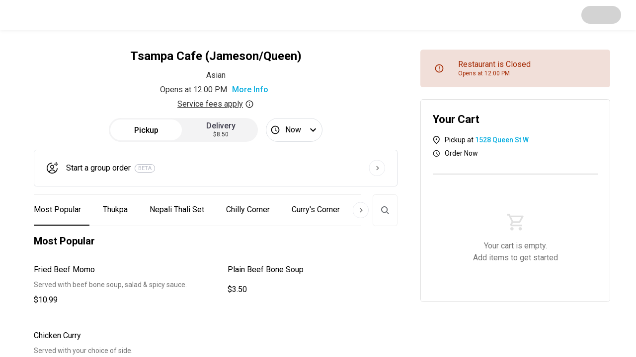

--- FILE ---
content_type: text/html; charset=utf-8
request_url: https://ritual.co/order/tsampa-cafe-jameson-queen-toronto/e3ea
body_size: 41459
content:
<!DOCTYPE html><html lang="en"><head><meta charSet="utf-8"/><meta name="viewport" content="width=device-width, initial-scale=1.0"/><link rel="canonical" href="https://ritual.co/order/tsampa-cafe-jameson-queen-toronto/e3ea"/><title>Tsampa Cafe (Jameson/Queen) - Order Now</title><meta name="description" content="Preorder and pay from the top restaurants in your area"/><meta property="og:title" content="Tsampa Cafe (Jameson/Queen) - Order Now"/><meta property="og:description" content="Preorder and pay from the top restaurants in your area"/><meta property="og:site_name" content="Ritual"/><meta property="og:type" content="website"/><meta property="og:url" content="https://ritual.co/order/tsampa-cafe-jameson-queen-toronto/e3ea"/><meta name="twitter:title" content="Tsampa Cafe (Jameson/Queen) - Order Now"/><meta name="twitter:description" content="Preorder and pay from the top restaurants in your area"/><meta name="next-head-count" content="12"/><link rel="manifest" href="/order/manifest.json"/><link rel="icon" href="/order/favicon/favicon.ico"/><link rel="icon" href="/order/favicon/favicon-16x16.png"/><link rel="icon" href="/order/favicon/favicon-32x32.png"/><link rel="apple-touch-icon" href="/order/favicon/apple-touch-icon.png"/><link rel="icon" href="/order/favicon/android-chrome-192x192.png"/><link rel="icon" href="/order/favicon/android-chrome-512x512.png"/><link rel="mask-icon" href="/order/favicon/safari-pinned-tab.svg" color="#5bbad5"/><meta name="msapplication-TileColor" content="#ffffff"/><meta name="theme-color" content="#ffffff"/><script id="mapsInitHandler">window.onInitMap = [];
                window.initMap = function(){
                  function runCallback(func){
                    if(typeof func === 'function'){
                      func();
                    }
                    return null;
                  }
                  window.onInitMap.map(runCallback);
                  window.onInitMap.push = runCallback;
                }</script><meta property="og:type" content="website"/><meta name="twitter:site" content="ritual_co"/><meta name="twitter:creator" content="ritual_co"/><script>RA_EVENT_BATCH_URL = 'https://ra.ritual.co/v3/event_batch';RA_EVENT_PLATFORM = 'RITUAL_ONE';</script><script>(function(w,d,s,l,i){w[l]=w[l]||[];w[l].push({'gtm.start':
              new Date().getTime(),event:'gtm.js'});var f=d.getElementsByTagName(s)[0],
              j=d.createElement(s),dl=l!='dataLayer'?'&l='+l:'';j.async=true;j.src=
              'https://www.googletagmanager.com/gtm.js?id='+i+dl;f.parentNode.insertBefore(j,f);
              })(window,document,'script','dataLayer','GTM-W7FLFR4');</script><script async="" defer="" src="https://account.ritual.co/auth/js/keycloak.js"></script><link rel="preconnect" href="https://fonts.gstatic.com" crossorigin /><link rel="preload" href="https://artemis.ritual.co/_next/static/css/7f2eb14d4fdda9d7.css" as="style"/><link rel="stylesheet" href="https://artemis.ritual.co/_next/static/css/7f2eb14d4fdda9d7.css" data-n-g=""/><link rel="preload" href="https://artemis.ritual.co/_next/static/css/6a595db805b8ed80.css" as="style"/><link rel="stylesheet" href="https://artemis.ritual.co/_next/static/css/6a595db805b8ed80.css" data-n-p=""/><noscript data-n-css=""></noscript><script defer="" nomodule="" src="https://artemis.ritual.co/_next/static/chunks/polyfills-5cd94c89d3acac5f.js"></script><script defer="" src="https://artemis.ritual.co/_next/static/chunks/1723.175f6e9bfe69e1ba.js"></script><script defer="" src="https://artemis.ritual.co/_next/static/chunks/8314-30e6c8e3708303e5.js"></script><script defer="" src="https://artemis.ritual.co/_next/static/chunks/2074.dd39562c7cd854ec.js"></script><script defer="" src="https://artemis.ritual.co/_next/static/chunks/8118.5c578f966c5497a0.js"></script><script defer="" src="https://artemis.ritual.co/_next/static/chunks/8202-ac305a84fe5a83ca.js"></script><script defer="" src="https://artemis.ritual.co/_next/static/chunks/694.19f2838833f73212.js"></script><script defer="" src="https://artemis.ritual.co/_next/static/chunks/29107295-b133b9f0bd8c6f37.js"></script><script defer="" src="https://artemis.ritual.co/_next/static/chunks/1714.fd46bef15534267d.js"></script><script defer="" src="https://artemis.ritual.co/_next/static/chunks/7446.b87aaa514e04b390.js"></script><script defer="" src="https://artemis.ritual.co/_next/static/chunks/2130.d7be97585a60bbf7.js"></script><script defer="" src="https://artemis.ritual.co/_next/static/chunks/8515.bb4e0298abf3b1f5.js"></script><script defer="" src="https://artemis.ritual.co/_next/static/chunks/7426.e95d33f6d17ec115.js"></script><script defer="" src="https://artemis.ritual.co/_next/static/chunks/4493.99dd7490dbd5c499.js"></script><script defer="" src="https://artemis.ritual.co/_next/static/chunks/9192.92fd5b771e7c2ae7.js"></script><script defer="" src="https://artemis.ritual.co/_next/static/chunks/8144.403f7e4129d062c7.js"></script><script defer="" src="https://artemis.ritual.co/_next/static/chunks/3974.ee3ef492b5c3f4e0.js"></script><script defer="" src="https://artemis.ritual.co/_next/static/chunks/5664.f47c0793d2f32d1e.js"></script><script defer="" src="https://artemis.ritual.co/_next/static/chunks/6202.f4f7288245bfee2f.js"></script><script src="https://artemis.ritual.co/_next/static/chunks/webpack-62e79be9939cc076.js" defer=""></script><script src="https://artemis.ritual.co/_next/static/chunks/framework-3e58cadbcc365cda.js" defer=""></script><script src="https://artemis.ritual.co/_next/static/chunks/main-739791e4cfe784f8.js" defer=""></script><script src="https://artemis.ritual.co/_next/static/chunks/pages/_app-be62bae630c6a3ba.js" defer=""></script><script src="https://artemis.ritual.co/_next/static/chunks/4864-77c333eac2eedbf7.js" defer=""></script><script src="https://artemis.ritual.co/_next/static/chunks/8466-f207f6aca2d498a7.js" defer=""></script><script src="https://artemis.ritual.co/_next/static/chunks/5591-8994101cdfed51a2.js" defer=""></script><script src="https://artemis.ritual.co/_next/static/chunks/3293-cf72a147f80ed424.js" defer=""></script><script src="https://artemis.ritual.co/_next/static/chunks/170-e66dbc94a1d9b877.js" defer=""></script><script src="https://artemis.ritual.co/_next/static/chunks/8000-364167caab4a5377.js" defer=""></script><script src="https://artemis.ritual.co/_next/static/chunks/9910-2abc316274f6d188.js" defer=""></script><script src="https://artemis.ritual.co/_next/static/chunks/3041-2cadb0ce508249fe.js" defer=""></script><script src="https://artemis.ritual.co/_next/static/chunks/9451-8a286c4493aec992.js" defer=""></script><script src="https://artemis.ritual.co/_next/static/chunks/5886-7f01a163ef441965.js" defer=""></script><script src="https://artemis.ritual.co/_next/static/chunks/3163-6c342e392b90fe84.js" defer=""></script><script src="https://artemis.ritual.co/_next/static/chunks/pages/order/%5Bgroup%5D/%5Bmid%5D-1d5b8531b47e1e96.js" defer=""></script><script src="https://artemis.ritual.co/_next/static/xh3cdlwB9SJUqeFdaz-K_/_buildManifest.js" defer=""></script><script src="https://artemis.ritual.co/_next/static/xh3cdlwB9SJUqeFdaz-K_/_ssgManifest.js" defer=""></script><script src="https://artemis.ritual.co/_next/static/xh3cdlwB9SJUqeFdaz-K_/_middlewareManifest.js" defer=""></script><style data-styled="" data-styled-version="5.3.3">html,body{height:100%;}/*!sc*/
html,body,#__next{width:100%;margin:0;}/*!sc*/
#__next{min-height:100%;display:-webkit-box;display:-webkit-flex;display:-ms-flexbox;display:flex;-webkit-flex-flow:column;-ms-flex-flow:column;flex-flow:column;}/*!sc*/
#app{background-color:#fafafa;min-height:100%;min-width:100%;}/*!sc*/
body{padding:0;margin:0;}/*!sc*/
p,h1,h2,h3,h4,h5,h6{margin:0;}/*!sc*/
h1{font-family:"Roboto","Helvetica","Arial",sans-serif;font-weight:400;font-size:2.125rem;line-height:1.1;}/*!sc*/
h2{font-family:"Roboto","Helvetica","Arial",sans-serif;font-weight:400;font-size:2rem;line-height:1.2;}/*!sc*/
h3{font-family:"Roboto","Helvetica","Arial",sans-serif;font-weight:400;font-size:1.75rem;line-height:1.2;}/*!sc*/
h4{font-family:"Roboto","Helvetica","Arial",sans-serif;font-weight:400;font-size:1.5rem;line-height:1.28;}/*!sc*/
h5{font-family:"Roboto","Helvetica","Arial",sans-serif;font-weight:400;font-size:1.375rem;line-height:1.41;}/*!sc*/
h6{font-family:"Roboto","Helvetica","Arial",sans-serif;font-weight:400;font-size:1.25rem;line-height:1.4;}/*!sc*/
p,span,div,input,button,label{font-family:"Roboto","Helvetica","Arial",sans-serif;font-weight:400;font-size:1rem;line-height:1.5;}/*!sc*/
input:is([type="button"],[type="submit"],[type="reset"]),input[type="file"]::file-selector-button,button{color:inherit;}/*!sc*/
.pac-container{border-radius:6px;}/*!sc*/
.pac-container .pac-item{padding:8px 10px;}/*!sc*/
.pac-container .pac-item > span{font-size:0.75rem;}/*!sc*/
.pac-container .pac-item .pac-item-query,.pac-container .pac-item .pac-matched{font-size:0.875rem;}/*!sc*/
.grecaptcha-badge{visibility:hidden;}/*!sc*/
@-webkit-keyframes fadein{from{bottom:0;opacity:0;}to{bottom:30px;opacity:1;}}/*!sc*/
@-webkit-keyframes fadein{from{bottom:0;opacity:0;}to{bottom:30px;opacity:1;}}/*!sc*/
@keyframes fadein{from{bottom:0;opacity:0;}to{bottom:30px;opacity:1;}}/*!sc*/
@-webkit-keyframes fadeout{from{bottom:30px;opacity:1;}to{bottom:0;opacity:0;}}/*!sc*/
@-webkit-keyframes fadeout{from{bottom:30px;opacity:1;}to{bottom:0;opacity:0;}}/*!sc*/
@keyframes fadeout{from{bottom:30px;opacity:1;}to{bottom:0;opacity:0;}}/*!sc*/
.iti.iti--container{z-index:1500;}/*!sc*/
data-styled.g3[id="sc-global-cPLaxD1"]{content:"sc-global-cPLaxD1,"}/*!sc*/
.eZVeRa{display:-webkit-box;display:-webkit-flex;display:-ms-flexbox;display:flex;-webkit-flex-direction:column;-ms-flex-direction:column;flex-direction:column;-webkit-box-pack:left;-webkit-justify-content:left;-ms-flex-pack:left;justify-content:left;grid-area:text;}/*!sc*/
.eZVeRa >:not(:last-child){margin-bottom:8px;}/*!sc*/
data-styled.g9[id="MenuItem__FlexColumn-sc-kk5vps-0"]{content:"eZVeRa,"}/*!sc*/
.loibE{padding:16px;border-radius:4pt;background-color:#ffffff;cursor:pointer;display:-webkit-box;display:-webkit-flex;display:-ms-flexbox;display:flex;-webkit-box-pack:justify;-webkit-justify-content:space-between;-ms-flex-pack:justify;justify-content:space-between;border:none;text-align:left;-webkit-transition:0.25s box-shadow;transition:0.25s box-shadow;}/*!sc*/
.loibE *{-webkit-user-select:none;-moz-user-select:none;-ms-user-select:none;user-select:none;}/*!sc*/
.loibE:hover,.loibE:focus{box-shadow:0px 4px 8px rgba(8,35,48,0.24);}/*!sc*/
@supports (display:grid){@media (min-width:767px){.loibE{display:grid;grid-template-rows:auto;grid-template-areas:'text img';grid-column-gap:16px;grid-column-gap:26px;}}}/*!sc*/
data-styled.g10[id="MenuItem__Container-sc-kk5vps-1"]{content:"loibE,"}/*!sc*/
.hivrwx{word-break:break-word;font-family:"Roboto","Helvetica","Arial",sans-serif;font-weight:400;font-size:0.875rem;line-height:1.5;color:#757575;}/*!sc*/
data-styled.g13[id="MenuItem__Description-sc-kk5vps-4"]{content:"hivrwx,"}/*!sc*/
.iPlguc{border-bottom:1px solid #eeeeee;display:-webkit-box;display:-webkit-flex;display:-ms-flexbox;display:flex;-webkit-flex-direction:column;-ms-flex-direction:column;flex-direction:column;-webkit-align-items:flex-start;-webkit-box-align:flex-start;-ms-flex-align:flex-start;align-items:flex-start;margin-bottom:8px;padding-bottom:32px;width:100%;top:-100px;}/*!sc*/
data-styled.g15[id="MenuGroup__Container-sc-1eb1zbi-0"]{content:"iPlguc,"}/*!sc*/
.bBNNXE{font-family:"Roboto","Helvetica","Arial",sans-serif;font-weight:400;font-size:1.25rem;line-height:1.4;font-weight:700;padding:16px 16px;}/*!sc*/
data-styled.g16[id="MenuGroup__StyledH2-sc-1eb1zbi-1"]{content:"bBNNXE,"}/*!sc*/
.iNBGnf{width:100%;display:-webkit-box;display:-webkit-flex;display:-ms-flexbox;display:flex;-webkit-flex-direction:column;-ms-flex-direction:column;flex-direction:column;}/*!sc*/
.iNBGnf >:not(:last-child){margin-bottom:16px;}/*!sc*/
@supports (display:grid){@media (min-width:1024px){.iNBGnf{grid-gap:16px;display:grid;grid-template-columns:1fr 1fr;grid-auto-rows:auto;}.iNBGnf > :not(:last-child){margin-bottom:0;}}}/*!sc*/
data-styled.g17[id="MenuGroup__ItemGrid-sc-1eb1zbi-2"]{content:"iNBGnf,"}/*!sc*/
.fBBBpG{height:60px;min-height:60px;width:100%;display:-webkit-box;display:-webkit-flex;display:-ms-flexbox;display:flex;position:relative;-webkit-align-items:center;-webkit-box-align:center;-ms-flex-align:center;align-items:center;-webkit-box-pack:left;-webkit-justify-content:left;-ms-flex-pack:left;justify-content:left;-webkit-align-content:center;-ms-flex-line-pack:center;align-content:center;-webkit-box-pack:justify;-webkit-justify-content:space-between;-ms-flex-pack:justify;justify-content:space-between;z-index:1;}/*!sc*/
data-styled.g18[id="NavContentContainer__Container-sc-6v5f3k-0"]{content:"fBBBpG,"}/*!sc*/
.hfRMrm{padding:0 16px;display:-webkit-box;display:-webkit-flex;display:-ms-flexbox;display:flex;-webkit-align-items:center;-webkit-box-align:center;-ms-flex-align:center;align-items:center;-webkit-box-pack:justify;-webkit-justify-content:space-between;-ms-flex-pack:justify;justify-content:space-between;width:100%;box-sizing:border-box;}/*!sc*/
@supports (display:grid){@media (min-width:767px){.hfRMrm{margin:0 auto;width:100%;padding:0 30px;}}}/*!sc*/
data-styled.g19[id="NavContentContainer__AlignmentWrapper-sc-6v5f3k-1"]{content:"hfRMrm,"}/*!sc*/
.fKtcDr{width:100%;background-color:#fff;border-radius:4pt;height:100%;overflow-y:auto;height:auto;-webkit-transform:translateY(-50%);-ms-transform:translateY(-50%);transform:translateY(-50%);margin:50vh auto;max-width:316px;}/*!sc*/
.fKtcDr:focus{outline:none;}/*!sc*/
@supports (display:grid){@media (min-width:767px){.fKtcDr{max-width:448px;height:auto;max-height:100%;margin:0 auto;margin:50vh auto;-webkit-transform:translateY(-50%);-ms-transform:translateY(-50%);transform:translateY(-50%);}}}/*!sc*/
.boCzSs{width:100%;background-color:#fff;border-radius:4pt;height:100%;overflow-y:auto;height:auto;-webkit-transform:translateY(-50%);-ms-transform:translateY(-50%);transform:translateY(-50%);margin:50vh auto;max-width:316px;}/*!sc*/
.boCzSs:focus{outline:none;}/*!sc*/
@supports (display:grid){@media (min-width:767px){.boCzSs{max-width:384px;height:auto;max-height:100%;margin:0 auto;margin:50vh auto;-webkit-transform:translateY(-50%);-ms-transform:translateY(-50%);transform:translateY(-50%);}}}/*!sc*/
.bHYDTP{width:100%;background-color:#fff;border-radius:4pt;height:100%;overflow-y:auto;}/*!sc*/
.bHYDTP:focus{outline:none;}/*!sc*/
@supports (display:grid){@media (min-width:767px){.bHYDTP{max-width:512px;height:auto;max-height:100%;margin:0 auto;margin:50vh auto;-webkit-transform:translateY(-50%);-ms-transform:translateY(-50%);transform:translateY(-50%);}}}/*!sc*/
data-styled.g20[id="StandardModal__ModalWrapper-sc-15w1g1v-0"]{content:"fKtcDr,boCzSs,bHYDTP,"}/*!sc*/
.zHsWw{width:100%;background-color:white;padding:0;z-index:10;position:relative;box-shadow:0px 1px 8px rgba(0,0,0,0.08);-webkit-box-pack:justify;-webkit-justify-content:space-between;-ms-flex-pack:justify;justify-content:space-between;}/*!sc*/
data-styled.g35[id="NavBar__Nav-sc-85t9ee-0"]{content:"zHsWw,"}/*!sc*/
.bFAvyF{all:unset;display:-webkit-inline-box;display:-webkit-inline-flex;display:-ms-inline-flexbox;display:inline-flex;-webkit-align-items:center;-webkit-box-align:center;-ms-flex-align:center;align-items:center;-webkit-text-decoration:underline;text-decoration:underline;cursor:pointer;}/*!sc*/
data-styled.g37[id="ServiceFeeDisclosure__ButtonDisclosure-sc-at5hjd-1"]{content:"bFAvyF,"}/*!sc*/
.gsRVEv{-webkit-align-content:center;-ms-flex-line-pack:center;align-content:center;background-color:#ffffff;-webkit-align-content:center;-ms-flex-line-pack:center;align-content:center;margin:auto 0;text-align:center;}/*!sc*/
data-styled.g38[id="StoreInfo__StoreInfoWrapper-sc-1cgy2h7-0"]{content:"gsRVEv,"}/*!sc*/
.dFkAhF{font-family:"Roboto","Helvetica","Arial",sans-serif;font-weight:400;font-size:1rem;line-height:1.5;font-weight:500;background-color:rgba(0,0,0,0);color:#09AEE0;cursor:pointer;border:none;outline:none;-webkit-transition:color 0.25s ease;transition:color 0.25s ease;}/*!sc*/
.dFkAhF:hover{color:#089fcc;-webkit-text-decoration:underline;text-decoration:underline;}/*!sc*/
data-styled.g39[id="StoreInfo__MoreInfoButton-sc-1cgy2h7-1"]{content:"dFkAhF,"}/*!sc*/
.eFWAgw{font-family:"Roboto","Helvetica","Arial",sans-serif;font-weight:400;font-size:1rem;line-height:1.5;color:#333333;}/*!sc*/
.eFWAgw:not(:last-child){margin-bottom:4px;}/*!sc*/
data-styled.g40[id="StoreInfo__Body-sc-1cgy2h7-2"]{content:"eFWAgw,"}/*!sc*/
.HqEsv{font-size:1.5rem;font-weight:700;margin-top:0;margin-bottom:14px;}/*!sc*/
.HqEsv:only-child{margin-top:10px;margin-bottom:0;}/*!sc*/
@supports (display:grid){@media (min-width:767px){.HqEsv:only-child{margin-top:0;}}}/*!sc*/
data-styled.g42[id="StoreInfo__MerchantName-sc-1cgy2h7-4"]{content:"HqEsv,"}/*!sc*/
.bqePcD{border-radius:100px;}/*!sc*/
.bqePcD > div > div{top:15px;}/*!sc*/
data-styled.g327[id="Toggle__StyledLoading-sc-147ywpb-0"]{content:"bqePcD,"}/*!sc*/
.dPMLWm{background:#f3f3f4;border:none;border-radius:100px;display:-webkit-box;display:-webkit-flex;display:-ms-flexbox;display:flex;height:48px;padding:0;position:relative;width:100%;}/*!sc*/
.dPMLWm:focus{outline:none;}/*!sc*/
@supports (display:grid){@media (min-width:1024px){.dPMLWm{width:300px;}}}/*!sc*/
data-styled.g328[id="Toggle__Container-sc-147ywpb-1"]{content:"dPMLWm,"}/*!sc*/
.MEGsb{background:#ffffff;border:3px solid #f3f3f4;border-radius:100px;box-sizing:border-box;height:100%;left:0px;position:absolute;-webkit-transition:-webkit-transform 0.2s ease;-webkit-transition:transform 0.2s ease;transition:transform 0.2s ease;width:50%;}/*!sc*/
data-styled.g329[id="Toggle__ActiveOption-sc-147ywpb-2"]{content:"MEGsb,"}/*!sc*/
.UHTYB{font-family:"Roboto","Helvetica","Arial",sans-serif;font-weight:400;font-size:1rem;line-height:1.5;-webkit-align-items:center;-webkit-box-align:center;-ms-flex-align:center;align-items:center;background:none;border:0;color:#403F4E;cursor:pointer;display:-webkit-box;display:-webkit-flex;display:-ms-flexbox;display:flex;font-weight:500;height:100%;-webkit-box-pack:center;-webkit-justify-content:center;-ms-flex-pack:center;justify-content:center;margin:0;padding:0 16px;width:50%;z-index:1;color:#000000;}/*!sc*/
.UHTYB > svg{color:#403F4E !important;height:1em;width:1em;}/*!sc*/
.UHTYB > svg{color:#000000 !important;}/*!sc*/
.kzHBNs{font-family:"Roboto","Helvetica","Arial",sans-serif;font-weight:400;font-size:1rem;line-height:1.5;-webkit-align-items:center;-webkit-box-align:center;-ms-flex-align:center;align-items:center;background:none;border:0;color:#403F4E;cursor:pointer;display:-webkit-box;display:-webkit-flex;display:-ms-flexbox;display:flex;font-weight:500;height:100%;-webkit-box-pack:center;-webkit-justify-content:center;-ms-flex-pack:center;justify-content:center;margin:0;padding:0 16px;width:50%;z-index:1;}/*!sc*/
.kzHBNs > svg{color:#403F4E !important;height:1em;width:1em;}/*!sc*/
data-styled.g330[id="Toggle__ToggleOption-sc-147ywpb-3"]{content:"UHTYB,kzHBNs,"}/*!sc*/
.hOmnuM{font-weight:500;line-height:1.1;}/*!sc*/
data-styled.g332[id="components__Label-sc-b8fjev-0"]{content:"hOmnuM,"}/*!sc*/
.exMJPu{-webkit-align-items:center;-webkit-box-align:center;-ms-flex-align:center;align-items:center;background:#ffffff;border:1px solid #dcdfe4;border-radius:100px;box-sizing:border-box;cursor:pointer;display:-webkit-box;display:-webkit-flex;display:-ms-flexbox;display:flex;font-weight:500;height:48px;-webkit-box-pack:center;-webkit-justify-content:center;-ms-flex-pack:center;justify-content:center;padding:0 6px 0 8px;}/*!sc*/
.exMJPu > span{display:-webkit-box;overflow:hidden;-webkit-box-orient:vertical;-webkit-line-clamp:1;}/*!sc*/
data-styled.g334[id="SchedulingButton__Button-sc-f3borq-0"]{content:"exMJPu,"}/*!sc*/
.ffrCWL{-webkit-align-self:center;-ms-flex-item-align:center;align-self:center;color:#b6b9c4;border:1px solid #b6b9c4;text-transform:uppercase;padding:2px 6px;margin-left:8px;border-radius:67px;font-size:11px;line-height:1;}/*!sc*/
data-styled.g335[id="BetaTag__Container-sc-cj6x8b-0"]{content:"ffrCWL,"}/*!sc*/
.dKLcnk{font-family:"Roboto","Helvetica","Arial",sans-serif;font-weight:400;font-size:0.875rem;line-height:1.5;background:none;border:0;cursor:pointer;font-weight:500;padding:0;display:grid;grid-template-columns:24px auto 32px;grid-gap:16px;width:100%;-webkit-align-items:center;-webkit-box-align:center;-ms-flex-align:center;align-items:center;border:1px solid #dcdfe4;border-radius:4pt;padding:16px;-webkit-transition:0.25s box-shadow;transition:0.25s box-shadow;position:relative;}/*!sc*/
.dKLcnk:hover,.dKLcnk:focus{box-shadow:0px 4px 8px rgba(8,35,48,0.24);}/*!sc*/
@supports (display:grid){@media (min-width:1024px){.dKLcnk{padding:20px 24px;}}}/*!sc*/
data-styled.g336[id="CreateGroupOrderButton__LinkButton-sc-byr4y8-0"]{content:"dKLcnk,"}/*!sc*/
.jEFTEc{-webkit-flex:0 0 auto;-ms-flex:0 0 auto;flex:0 0 auto;height:24px;width:24px;}/*!sc*/
.jEnoFE{-webkit-flex:0 0 auto;-ms-flex:0 0 auto;flex:0 0 auto;height:32px;width:32px;}/*!sc*/
data-styled.g337[id="CreateGroupOrderButton__Icon-sc-byr4y8-1"]{content:"jEFTEc,jEnoFE,"}/*!sc*/
.hvDNUP{text-align:start;display:-webkit-box;display:-webkit-flex;display:-ms-flexbox;display:flex;-webkit-box-flex:1;-webkit-flex-grow:1;-ms-flex-positive:1;flex-grow:1;-webkit-flex-direction:row;-ms-flex-direction:row;flex-direction:row;text-align:start;}/*!sc*/
data-styled.g338[id="CreateGroupOrderButton__TextWrapper-sc-byr4y8-2"]{content:"hvDNUP,"}/*!sc*/
.foBKzO{border-radius:4pt;}/*!sc*/
data-styled.g339[id="CreateGroupOrderButton__StyledLoading-sc-byr4y8-3"]{content:"foBKzO,"}/*!sc*/
.blLawR{padding:16px 0;}/*!sc*/
data-styled.g340[id="OrderOptions__StyledDineInInput-sc-nutk96-0"]{content:"blLawR,"}/*!sc*/
.dXtFcD{display:grid;grid-auto-flow:row;grid-gap:16px;margin:0 0 16px;}/*!sc*/
@supports (display:grid){@media (min-width:1024px){.dXtFcD{grid-auto-flow:column;-webkit-box-pack:center;-webkit-justify-content:center;-ms-flex-pack:center;justify-content:center;}.dXtFcD:nth-child(2){margin-left:16px;}}}/*!sc*/
data-styled.g341[id="OrderOptions__ButtonContainer-sc-nutk96-1"]{content:"dXtFcD,"}/*!sc*/
@supports (display:grid){@media (min-width:1024px){.kIjFnU{display:-webkit-box;display:-webkit-flex;display:-ms-flexbox;display:flex;-webkit-box-pack:center;-webkit-justify-content:center;-ms-flex-pack:center;justify-content:center;}}}/*!sc*/
data-styled.g342[id="OrderOptions__Row-sc-nutk96-2"]{content:"kIjFnU,"}/*!sc*/
.cGUeYj{width:100%;height:100%;display:-webkit-box;display:-webkit-flex;display:-ms-flexbox;display:flex;-webkit-flex-direction:column;-ms-flex-direction:column;flex-direction:column;-webkit-box-pack:end;-webkit-justify-content:flex-end;-ms-flex-pack:end;justify-content:flex-end;}/*!sc*/
data-styled.g355[id="ExpressServiceModal__ModalWrapper-sc-opwio7-2"]{content:"cGUeYj,"}/*!sc*/
.cpHVGt{padding-bottom:70vh;width:100%;position:relative;}/*!sc*/
data-styled.g365[id="ScrollableTabs__Sections-sc-4c0lo7-0"]{content:"cpHVGt,"}/*!sc*/
.jSzqIR{background-color:white;border-bottom:1px solid #eeeeee;border-top:1px solid #eeeeee;cursor:pointer;overflow-x:scroll;white-space:nowrap;width:100%;z-index:1;position:relative;display:-webkit-box;display:-webkit-flex;display:-ms-flexbox;display:flex;-webkit-transition:width 0.3s ease-in-out;transition:width 0.3s ease-in-out;-webkit-scrollbar-width:none;-moz-scrollbar-width:none;-ms-scrollbar-width:none;scrollbar-width:none;}/*!sc*/
.jSzqIR::-webkit-scrollbar{display:none;}/*!sc*/
@supports (display:grid){@media (min-width:767px){.jSzqIR .swiper-slide:first-child{margin-left:-20px;}.jSzqIR .swiper-slide:last-child{margin-right:20px;}}}/*!sc*/
data-styled.g366[id="ScrollableTabs__QuickAccessWrapper-sc-4c0lo7-1"]{content:"jSzqIR,"}/*!sc*/
.jbzAFB{display:-webkit-box;display:-webkit-flex;display:-ms-flexbox;display:flex;position:fixed;left:0;top:-100px;-webkit-transition:top 0.5s ease;transition:top 0.5s ease;z-index:1;}/*!sc*/
data-styled.g367[id="ScrollableTabs__GlobalQuickAccessWrapper-sc-4c0lo7-2"]{content:"jbzAFB,"}/*!sc*/
.hKfZwl{-webkit-scroll-margin-top:80px;-moz-scroll-margin-top:80px;-ms-scroll-margin-top:80px;scroll-margin-top:80px;}/*!sc*/
data-styled.g368[id="ScrollableTabs__TabWrapper-sc-4c0lo7-3"]{content:"hKfZwl,"}/*!sc*/
.jKUtaV{height:3.75rem;line-height:3.75rem;margin-right:10px;padding-left:17px;padding-right:17px;border-color:transparent;-webkit-transition:background-color 0.25s ease,border-color 0.25s ease;transition:background-color 0.25s ease,border-color 0.25s ease;border-bottom:2px solid black;padding-left:0px;}/*!sc*/
.jKUtaV:hover{background-color:#f5f5f5;border-bottom:2px solid #f5f5f5;}/*!sc*/
.jKUtaV:hover{border-color:black;}/*!sc*/
.cyUMSd{height:3.75rem;line-height:3.75rem;margin-right:10px;padding-left:17px;padding-right:17px;border-color:transparent;-webkit-transition:background-color 0.25s ease,border-color 0.25s ease;transition:background-color 0.25s ease,border-color 0.25s ease;}/*!sc*/
.cyUMSd:hover{background-color:#f5f5f5;border-bottom:2px solid #f5f5f5;}/*!sc*/
.dgOXIc{height:3.75rem;line-height:3.75rem;margin-right:10px;padding-left:17px;padding-right:17px;border-color:transparent;-webkit-transition:background-color 0.25s ease,border-color 0.25s ease;transition:background-color 0.25s ease,border-color 0.25s ease;border-bottom:2px solid black;}/*!sc*/
.dgOXIc:hover{background-color:#f5f5f5;border-bottom:2px solid #f5f5f5;}/*!sc*/
.dgOXIc:hover{border-color:black;}/*!sc*/
data-styled.g369[id="ScrollableTabs__QuickAccessTabStyle-sc-4c0lo7-4"]{content:"jKUtaV,cyUMSd,dgOXIc,"}/*!sc*/
.cXvJnf{display:none;height:3.75rem;line-height:3.75rem;position:absolute;-webkit-transition:right 0.3s ease-in-out;transition:right 0.3s ease-in-out;z-index:1;}/*!sc*/
@supports (display:grid){@media (min-width:767px){.cXvJnf{display:block;}}}/*!sc*/
data-styled.g370[id="ScrollableTabs__ScrollOverlay-sc-4c0lo7-5"]{content:"cXvJnf,"}/*!sc*/
.eVrjpw{background:none;border-radius:50%;border-color:white;cursor:pointer;margin-top:16px;height:32px;width:32px;}/*!sc*/
data-styled.g371[id="ScrollableTabs__ScrollOverlayButton-sc-4c0lo7-6"]{content:"eVrjpw,"}/*!sc*/
.kRGcUD{display:-webkit-box;display:-webkit-flex;display:-ms-flexbox;display:flex;-webkit-box-pack:justify;-webkit-justify-content:space-between;-ms-flex-pack:justify;justify-content:space-between;padding:0px 16px;position:relative;z-index:0;}/*!sc*/
data-styled.g373[id="ScrollableTabs__RelativeWrapper-sc-4c0lo7-8"]{content:"kRGcUD,"}/*!sc*/
.hrGwQj{display:-webkit-box;display:-webkit-flex;display:-ms-flexbox;display:flex;background-color:white;border:1px solid #eeeeee;border-radius:4pt;height:62px;margin-left:12px;width:48px;-webkit-transition:width 0.3s ease-in-out;transition:width 0.3s ease-in-out;}/*!sc*/
@supports (display:grid){@media (min-width:767px){.hrGwQj{margin-left:24px;}}}/*!sc*/
data-styled.g374[id="ScrollableTabs__SearchContainer-sc-4c0lo7-9"]{content:"hrGwQj,"}/*!sc*/
.hJZSXr{all:unset;-webkit-align-items:center;-webkit-box-align:center;-ms-flex-align:center;align-items:center;display:-webkit-box;display:-webkit-flex;display:-ms-flexbox;display:flex;cursor:pointer;}/*!sc*/
data-styled.g375[id="ScrollableTabs__SearchButton-sc-4c0lo7-10"]{content:"hJZSXr,"}/*!sc*/
.jqwabi{display:inline-block;padding:0 12px;height:24px;width:24px;}/*!sc*/
data-styled.g376[id="ScrollableTabs__SearchIcon-sc-4c0lo7-11"]{content:"jqwabi,"}/*!sc*/
.kkGsAj{border:none;border-radius:4pt;padding:0;width:0;}/*!sc*/
.kkGsAj:focus{outline:none;}/*!sc*/
data-styled.g379[id="ScrollableTabs__SearchInput-sc-4c0lo7-14"]{content:"kkGsAj,"}/*!sc*/
.dSyeNn{padding:16px 0px;background:#fff;max-width:1204px;margin:0 auto;margin-top:10px;border-radius:20px 20px 0px 0px;box-sizing:border-box;-webkit-scrollbar-width:none;-moz-scrollbar-width:none;-ms-scrollbar-width:none;scrollbar-width:none;}/*!sc*/
.dSyeNn::-webkit-scrollbar{display:none;}/*!sc*/
@supports (display:grid){@media (min-width:767px){.dSyeNn{border-radius:20px 20px 0px 0px;margin-top:10px;padding:30px 14px;display:grid;grid-template-areas: "store-info         merchant-state" "store-info         cart" "order-tools        cart" "loyalty            cart" "language-selector  cart" "groups             cart";grid-template-columns:2fr 1fr;grid-column-gap:30px;grid-template-rows:auto min-content auto auto auto;}}}/*!sc*/
@supports (display:grid){@media (min-width:1024px){.dSyeNn{grid-template-areas: "store-info         merchant-state" "store-info         loyalty" "store-info         cart" "order-tools        cart" "language-selector  cart" "groups             cart";grid-template-rows:auto;}}}/*!sc*/
data-styled.g398[id="Menu__MenuDisplay-sc-1rf5ebc-0"]{content:"dSyeNn,"}/*!sc*/
.iuPKmZ{display:none !important;}/*!sc*/
@supports (display:grid){@media (min-width:767px){.iuPKmZ{height:100%;display:-webkit-box !important;display:-webkit-flex !important;display:-ms-flexbox !important;display:flex !important;box-sizing:content-box;height:-webkit-min-content;height:-moz-min-content;height:min-content;max-height:70vh;position:-webkit-sticky;position:sticky;top:100px;grid-area:cart;-webkit-transform:none;-ms-transform:none;transform:none;}}}/*!sc*/
data-styled.g407[id="Menu__StyledCart-sc-1rf5ebc-9"]{content:"iuPKmZ,"}/*!sc*/
.enamxp{display:none;}/*!sc*/
@supports (display:grid){@media (min-width:767px){.enamxp{display:block;box-sizing:content-box;height:400px;position:-webkit-sticky;position:sticky;top:100px;grid-area:cart;}}}/*!sc*/
data-styled.g408[id="Menu__CartSkeleton-sc-1rf5ebc-10"]{content:"enamxp,"}/*!sc*/
.gsflog{width:100%;height:100vh;display:-webkit-box;display:-webkit-flex;display:-ms-flexbox;display:flex;-webkit-flex-direction:column;-ms-flex-direction:column;flex-direction:column;}/*!sc*/
@supports (display:grid){@media (min-width:767px){.gsflog{overflow-y:hidden;}}}/*!sc*/
data-styled.g409[id="Menu__Page-sc-1rf5ebc-11"]{content:"gsflog,"}/*!sc*/
.kTTrAU{height:100%;width:100%;overflow-y:auto;-webkit-scrollbar-width:none;-moz-scrollbar-width:none;-ms-scrollbar-width:none;scrollbar-width:none;max-width:1920px;margin:0 auto;}/*!sc*/
.kTTrAU::-webkit-scrollbar{display:none;}/*!sc*/
data-styled.g410[id="Menu__Content-sc-1rf5ebc-12"]{content:"kTTrAU,"}/*!sc*/
.bPaaAx{grid-area:groups;min-width:0;}/*!sc*/
data-styled.g411[id="Menu__MenuGroupTabs-sc-1rf5ebc-13"]{content:"bPaaAx,"}/*!sc*/
.cmosYz{margin-bottom:32px;}/*!sc*/
@supports (display:grid){@media (min-width:767px){.cmosYz{grid-area:merchant-state;position:-webkit-sticky;position:sticky;margin-bottom:24px;}}}/*!sc*/
data-styled.g412[id="Menu__MerchantState-sc-1rf5ebc-14"]{content:"cmosYz,"}/*!sc*/
.kYhGMo{grid-area:store-info;padding:0 16px 16px;}/*!sc*/
@supports (display:grid){@media (min-width:767px){.kYhGMo{grid-area:store-info;}}}/*!sc*/
data-styled.g414[id="Menu__StyledStoreInfo-sc-1rf5ebc-16"]{content:"kYhGMo,"}/*!sc*/
@supports (display:grid){@media (min-width:767px){.dNkbyr{visibility:hidden;}}}/*!sc*/
data-styled.g415[id="Menu__StyledLoading-sc-1rf5ebc-17"]{content:"dNkbyr,"}/*!sc*/
.jRTa-dg{-webkit-flex:1;-ms-flex:1;flex:1;}/*!sc*/
data-styled.g416[id="Menu__FlexPadding-sc-1rf5ebc-18"]{content:"jRTa-dg,"}/*!sc*/
.iYeOlb{margin-bottom:32px;padding:0 16px;grid-area:order-options;margin-bottom:16px;grid-area:order-tools;}/*!sc*/
data-styled.g417[id="Menu__StyledOrderOptions-sc-1rf5ebc-19"]{content:"iYeOlb,"}/*!sc*/
.eRBNVo{margin:0 16px 0;}/*!sc*/
@supports (display:grid){@media (min-width:767px){.eRBNVo{margin:0 16px 24px;grid-area:loyalty;}}}/*!sc*/
@supports (display:grid){@media (min-width:1024px){.eRBNVo{margin:0 0 12px;}}}/*!sc*/
data-styled.g419[id="Menu__StyledLoyaltyCard-sc-1rf5ebc-21"]{content:"eRBNVo,"}/*!sc*/
.inCmyx{width:100%;height:100%;background-color:#fff;overflow-y:auto;}/*!sc*/
data-styled.g421[id="DownloadAppModal__Modal-sc-y3j6ti-0"]{content:"inCmyx,"}/*!sc*/
.geVOXj{width:100%;height:100%;background-color:#fff;}/*!sc*/
.geVOXj:focus{outline:none;}/*!sc*/
@supports (display:grid){@media (min-width:767px){.geVOXj{width:460px;max-height:700px;margin:0 auto;margin:50vh auto;-webkit-transform:translateY(-50%);-ms-transform:translateY(-50%);transform:translateY(-50%);}}}/*!sc*/
data-styled.g436[id="MoreInfoModal-sc-54euuf-0"]{content:"geVOXj,"}/*!sc*/
.eUxarU{display:-webkit-box;display:-webkit-flex;display:-ms-flexbox;display:flex;max-width:510px;width:100%;height:100%;background-color:#ffffff;border-radius:4pt;}/*!sc*/
data-styled.g501[id="CartModal__StyledModal-sc-1g1xpm8-0"]{content:"eUxarU,"}/*!sc*/
</style><style data-href="https://fonts.googleapis.com/css2?family=Roboto:wght@300;400;500;700&display=swap">@font-face{font-family:'Roboto';font-style:normal;font-weight:300;font-stretch:normal;font-display:swap;src:url(https://fonts.gstatic.com/s/roboto/v49/KFOMCnqEu92Fr1ME7kSn66aGLdTylUAMQXC89YmC2DPNWuaabWmQ.woff) format('woff')}@font-face{font-family:'Roboto';font-style:normal;font-weight:400;font-stretch:normal;font-display:swap;src:url(https://fonts.gstatic.com/s/roboto/v49/KFOMCnqEu92Fr1ME7kSn66aGLdTylUAMQXC89YmC2DPNWubEbWmQ.woff) format('woff')}@font-face{font-family:'Roboto';font-style:normal;font-weight:500;font-stretch:normal;font-display:swap;src:url(https://fonts.gstatic.com/s/roboto/v49/KFOMCnqEu92Fr1ME7kSn66aGLdTylUAMQXC89YmC2DPNWub2bWmQ.woff) format('woff')}@font-face{font-family:'Roboto';font-style:normal;font-weight:700;font-stretch:normal;font-display:swap;src:url(https://fonts.gstatic.com/s/roboto/v49/KFOMCnqEu92Fr1ME7kSn66aGLdTylUAMQXC89YmC2DPNWuYjammQ.woff) format('woff')}@font-face{font-family:'Roboto';font-style:normal;font-weight:300;font-stretch:100%;font-display:swap;src:url(https://fonts.gstatic.com/s/roboto/v49/KFO7CnqEu92Fr1ME7kSn66aGLdTylUAMa3GUBHMdazTgWw.woff2) format('woff2');unicode-range:U+0460-052F,U+1C80-1C8A,U+20B4,U+2DE0-2DFF,U+A640-A69F,U+FE2E-FE2F}@font-face{font-family:'Roboto';font-style:normal;font-weight:300;font-stretch:100%;font-display:swap;src:url(https://fonts.gstatic.com/s/roboto/v49/KFO7CnqEu92Fr1ME7kSn66aGLdTylUAMa3iUBHMdazTgWw.woff2) format('woff2');unicode-range:U+0301,U+0400-045F,U+0490-0491,U+04B0-04B1,U+2116}@font-face{font-family:'Roboto';font-style:normal;font-weight:300;font-stretch:100%;font-display:swap;src:url(https://fonts.gstatic.com/s/roboto/v49/KFO7CnqEu92Fr1ME7kSn66aGLdTylUAMa3CUBHMdazTgWw.woff2) format('woff2');unicode-range:U+1F00-1FFF}@font-face{font-family:'Roboto';font-style:normal;font-weight:300;font-stretch:100%;font-display:swap;src:url(https://fonts.gstatic.com/s/roboto/v49/KFO7CnqEu92Fr1ME7kSn66aGLdTylUAMa3-UBHMdazTgWw.woff2) format('woff2');unicode-range:U+0370-0377,U+037A-037F,U+0384-038A,U+038C,U+038E-03A1,U+03A3-03FF}@font-face{font-family:'Roboto';font-style:normal;font-weight:300;font-stretch:100%;font-display:swap;src:url(https://fonts.gstatic.com/s/roboto/v49/KFO7CnqEu92Fr1ME7kSn66aGLdTylUAMawCUBHMdazTgWw.woff2) format('woff2');unicode-range:U+0302-0303,U+0305,U+0307-0308,U+0310,U+0312,U+0315,U+031A,U+0326-0327,U+032C,U+032F-0330,U+0332-0333,U+0338,U+033A,U+0346,U+034D,U+0391-03A1,U+03A3-03A9,U+03B1-03C9,U+03D1,U+03D5-03D6,U+03F0-03F1,U+03F4-03F5,U+2016-2017,U+2034-2038,U+203C,U+2040,U+2043,U+2047,U+2050,U+2057,U+205F,U+2070-2071,U+2074-208E,U+2090-209C,U+20D0-20DC,U+20E1,U+20E5-20EF,U+2100-2112,U+2114-2115,U+2117-2121,U+2123-214F,U+2190,U+2192,U+2194-21AE,U+21B0-21E5,U+21F1-21F2,U+21F4-2211,U+2213-2214,U+2216-22FF,U+2308-230B,U+2310,U+2319,U+231C-2321,U+2336-237A,U+237C,U+2395,U+239B-23B7,U+23D0,U+23DC-23E1,U+2474-2475,U+25AF,U+25B3,U+25B7,U+25BD,U+25C1,U+25CA,U+25CC,U+25FB,U+266D-266F,U+27C0-27FF,U+2900-2AFF,U+2B0E-2B11,U+2B30-2B4C,U+2BFE,U+3030,U+FF5B,U+FF5D,U+1D400-1D7FF,U+1EE00-1EEFF}@font-face{font-family:'Roboto';font-style:normal;font-weight:300;font-stretch:100%;font-display:swap;src:url(https://fonts.gstatic.com/s/roboto/v49/KFO7CnqEu92Fr1ME7kSn66aGLdTylUAMaxKUBHMdazTgWw.woff2) format('woff2');unicode-range:U+0001-000C,U+000E-001F,U+007F-009F,U+20DD-20E0,U+20E2-20E4,U+2150-218F,U+2190,U+2192,U+2194-2199,U+21AF,U+21E6-21F0,U+21F3,U+2218-2219,U+2299,U+22C4-22C6,U+2300-243F,U+2440-244A,U+2460-24FF,U+25A0-27BF,U+2800-28FF,U+2921-2922,U+2981,U+29BF,U+29EB,U+2B00-2BFF,U+4DC0-4DFF,U+FFF9-FFFB,U+10140-1018E,U+10190-1019C,U+101A0,U+101D0-101FD,U+102E0-102FB,U+10E60-10E7E,U+1D2C0-1D2D3,U+1D2E0-1D37F,U+1F000-1F0FF,U+1F100-1F1AD,U+1F1E6-1F1FF,U+1F30D-1F30F,U+1F315,U+1F31C,U+1F31E,U+1F320-1F32C,U+1F336,U+1F378,U+1F37D,U+1F382,U+1F393-1F39F,U+1F3A7-1F3A8,U+1F3AC-1F3AF,U+1F3C2,U+1F3C4-1F3C6,U+1F3CA-1F3CE,U+1F3D4-1F3E0,U+1F3ED,U+1F3F1-1F3F3,U+1F3F5-1F3F7,U+1F408,U+1F415,U+1F41F,U+1F426,U+1F43F,U+1F441-1F442,U+1F444,U+1F446-1F449,U+1F44C-1F44E,U+1F453,U+1F46A,U+1F47D,U+1F4A3,U+1F4B0,U+1F4B3,U+1F4B9,U+1F4BB,U+1F4BF,U+1F4C8-1F4CB,U+1F4D6,U+1F4DA,U+1F4DF,U+1F4E3-1F4E6,U+1F4EA-1F4ED,U+1F4F7,U+1F4F9-1F4FB,U+1F4FD-1F4FE,U+1F503,U+1F507-1F50B,U+1F50D,U+1F512-1F513,U+1F53E-1F54A,U+1F54F-1F5FA,U+1F610,U+1F650-1F67F,U+1F687,U+1F68D,U+1F691,U+1F694,U+1F698,U+1F6AD,U+1F6B2,U+1F6B9-1F6BA,U+1F6BC,U+1F6C6-1F6CF,U+1F6D3-1F6D7,U+1F6E0-1F6EA,U+1F6F0-1F6F3,U+1F6F7-1F6FC,U+1F700-1F7FF,U+1F800-1F80B,U+1F810-1F847,U+1F850-1F859,U+1F860-1F887,U+1F890-1F8AD,U+1F8B0-1F8BB,U+1F8C0-1F8C1,U+1F900-1F90B,U+1F93B,U+1F946,U+1F984,U+1F996,U+1F9E9,U+1FA00-1FA6F,U+1FA70-1FA7C,U+1FA80-1FA89,U+1FA8F-1FAC6,U+1FACE-1FADC,U+1FADF-1FAE9,U+1FAF0-1FAF8,U+1FB00-1FBFF}@font-face{font-family:'Roboto';font-style:normal;font-weight:300;font-stretch:100%;font-display:swap;src:url(https://fonts.gstatic.com/s/roboto/v49/KFO7CnqEu92Fr1ME7kSn66aGLdTylUAMa3OUBHMdazTgWw.woff2) format('woff2');unicode-range:U+0102-0103,U+0110-0111,U+0128-0129,U+0168-0169,U+01A0-01A1,U+01AF-01B0,U+0300-0301,U+0303-0304,U+0308-0309,U+0323,U+0329,U+1EA0-1EF9,U+20AB}@font-face{font-family:'Roboto';font-style:normal;font-weight:300;font-stretch:100%;font-display:swap;src:url(https://fonts.gstatic.com/s/roboto/v49/KFO7CnqEu92Fr1ME7kSn66aGLdTylUAMa3KUBHMdazTgWw.woff2) format('woff2');unicode-range:U+0100-02BA,U+02BD-02C5,U+02C7-02CC,U+02CE-02D7,U+02DD-02FF,U+0304,U+0308,U+0329,U+1D00-1DBF,U+1E00-1E9F,U+1EF2-1EFF,U+2020,U+20A0-20AB,U+20AD-20C0,U+2113,U+2C60-2C7F,U+A720-A7FF}@font-face{font-family:'Roboto';font-style:normal;font-weight:300;font-stretch:100%;font-display:swap;src:url(https://fonts.gstatic.com/s/roboto/v49/KFO7CnqEu92Fr1ME7kSn66aGLdTylUAMa3yUBHMdazQ.woff2) format('woff2');unicode-range:U+0000-00FF,U+0131,U+0152-0153,U+02BB-02BC,U+02C6,U+02DA,U+02DC,U+0304,U+0308,U+0329,U+2000-206F,U+20AC,U+2122,U+2191,U+2193,U+2212,U+2215,U+FEFF,U+FFFD}@font-face{font-family:'Roboto';font-style:normal;font-weight:400;font-stretch:100%;font-display:swap;src:url(https://fonts.gstatic.com/s/roboto/v49/KFO7CnqEu92Fr1ME7kSn66aGLdTylUAMa3GUBHMdazTgWw.woff2) format('woff2');unicode-range:U+0460-052F,U+1C80-1C8A,U+20B4,U+2DE0-2DFF,U+A640-A69F,U+FE2E-FE2F}@font-face{font-family:'Roboto';font-style:normal;font-weight:400;font-stretch:100%;font-display:swap;src:url(https://fonts.gstatic.com/s/roboto/v49/KFO7CnqEu92Fr1ME7kSn66aGLdTylUAMa3iUBHMdazTgWw.woff2) format('woff2');unicode-range:U+0301,U+0400-045F,U+0490-0491,U+04B0-04B1,U+2116}@font-face{font-family:'Roboto';font-style:normal;font-weight:400;font-stretch:100%;font-display:swap;src:url(https://fonts.gstatic.com/s/roboto/v49/KFO7CnqEu92Fr1ME7kSn66aGLdTylUAMa3CUBHMdazTgWw.woff2) format('woff2');unicode-range:U+1F00-1FFF}@font-face{font-family:'Roboto';font-style:normal;font-weight:400;font-stretch:100%;font-display:swap;src:url(https://fonts.gstatic.com/s/roboto/v49/KFO7CnqEu92Fr1ME7kSn66aGLdTylUAMa3-UBHMdazTgWw.woff2) format('woff2');unicode-range:U+0370-0377,U+037A-037F,U+0384-038A,U+038C,U+038E-03A1,U+03A3-03FF}@font-face{font-family:'Roboto';font-style:normal;font-weight:400;font-stretch:100%;font-display:swap;src:url(https://fonts.gstatic.com/s/roboto/v49/KFO7CnqEu92Fr1ME7kSn66aGLdTylUAMawCUBHMdazTgWw.woff2) format('woff2');unicode-range:U+0302-0303,U+0305,U+0307-0308,U+0310,U+0312,U+0315,U+031A,U+0326-0327,U+032C,U+032F-0330,U+0332-0333,U+0338,U+033A,U+0346,U+034D,U+0391-03A1,U+03A3-03A9,U+03B1-03C9,U+03D1,U+03D5-03D6,U+03F0-03F1,U+03F4-03F5,U+2016-2017,U+2034-2038,U+203C,U+2040,U+2043,U+2047,U+2050,U+2057,U+205F,U+2070-2071,U+2074-208E,U+2090-209C,U+20D0-20DC,U+20E1,U+20E5-20EF,U+2100-2112,U+2114-2115,U+2117-2121,U+2123-214F,U+2190,U+2192,U+2194-21AE,U+21B0-21E5,U+21F1-21F2,U+21F4-2211,U+2213-2214,U+2216-22FF,U+2308-230B,U+2310,U+2319,U+231C-2321,U+2336-237A,U+237C,U+2395,U+239B-23B7,U+23D0,U+23DC-23E1,U+2474-2475,U+25AF,U+25B3,U+25B7,U+25BD,U+25C1,U+25CA,U+25CC,U+25FB,U+266D-266F,U+27C0-27FF,U+2900-2AFF,U+2B0E-2B11,U+2B30-2B4C,U+2BFE,U+3030,U+FF5B,U+FF5D,U+1D400-1D7FF,U+1EE00-1EEFF}@font-face{font-family:'Roboto';font-style:normal;font-weight:400;font-stretch:100%;font-display:swap;src:url(https://fonts.gstatic.com/s/roboto/v49/KFO7CnqEu92Fr1ME7kSn66aGLdTylUAMaxKUBHMdazTgWw.woff2) format('woff2');unicode-range:U+0001-000C,U+000E-001F,U+007F-009F,U+20DD-20E0,U+20E2-20E4,U+2150-218F,U+2190,U+2192,U+2194-2199,U+21AF,U+21E6-21F0,U+21F3,U+2218-2219,U+2299,U+22C4-22C6,U+2300-243F,U+2440-244A,U+2460-24FF,U+25A0-27BF,U+2800-28FF,U+2921-2922,U+2981,U+29BF,U+29EB,U+2B00-2BFF,U+4DC0-4DFF,U+FFF9-FFFB,U+10140-1018E,U+10190-1019C,U+101A0,U+101D0-101FD,U+102E0-102FB,U+10E60-10E7E,U+1D2C0-1D2D3,U+1D2E0-1D37F,U+1F000-1F0FF,U+1F100-1F1AD,U+1F1E6-1F1FF,U+1F30D-1F30F,U+1F315,U+1F31C,U+1F31E,U+1F320-1F32C,U+1F336,U+1F378,U+1F37D,U+1F382,U+1F393-1F39F,U+1F3A7-1F3A8,U+1F3AC-1F3AF,U+1F3C2,U+1F3C4-1F3C6,U+1F3CA-1F3CE,U+1F3D4-1F3E0,U+1F3ED,U+1F3F1-1F3F3,U+1F3F5-1F3F7,U+1F408,U+1F415,U+1F41F,U+1F426,U+1F43F,U+1F441-1F442,U+1F444,U+1F446-1F449,U+1F44C-1F44E,U+1F453,U+1F46A,U+1F47D,U+1F4A3,U+1F4B0,U+1F4B3,U+1F4B9,U+1F4BB,U+1F4BF,U+1F4C8-1F4CB,U+1F4D6,U+1F4DA,U+1F4DF,U+1F4E3-1F4E6,U+1F4EA-1F4ED,U+1F4F7,U+1F4F9-1F4FB,U+1F4FD-1F4FE,U+1F503,U+1F507-1F50B,U+1F50D,U+1F512-1F513,U+1F53E-1F54A,U+1F54F-1F5FA,U+1F610,U+1F650-1F67F,U+1F687,U+1F68D,U+1F691,U+1F694,U+1F698,U+1F6AD,U+1F6B2,U+1F6B9-1F6BA,U+1F6BC,U+1F6C6-1F6CF,U+1F6D3-1F6D7,U+1F6E0-1F6EA,U+1F6F0-1F6F3,U+1F6F7-1F6FC,U+1F700-1F7FF,U+1F800-1F80B,U+1F810-1F847,U+1F850-1F859,U+1F860-1F887,U+1F890-1F8AD,U+1F8B0-1F8BB,U+1F8C0-1F8C1,U+1F900-1F90B,U+1F93B,U+1F946,U+1F984,U+1F996,U+1F9E9,U+1FA00-1FA6F,U+1FA70-1FA7C,U+1FA80-1FA89,U+1FA8F-1FAC6,U+1FACE-1FADC,U+1FADF-1FAE9,U+1FAF0-1FAF8,U+1FB00-1FBFF}@font-face{font-family:'Roboto';font-style:normal;font-weight:400;font-stretch:100%;font-display:swap;src:url(https://fonts.gstatic.com/s/roboto/v49/KFO7CnqEu92Fr1ME7kSn66aGLdTylUAMa3OUBHMdazTgWw.woff2) format('woff2');unicode-range:U+0102-0103,U+0110-0111,U+0128-0129,U+0168-0169,U+01A0-01A1,U+01AF-01B0,U+0300-0301,U+0303-0304,U+0308-0309,U+0323,U+0329,U+1EA0-1EF9,U+20AB}@font-face{font-family:'Roboto';font-style:normal;font-weight:400;font-stretch:100%;font-display:swap;src:url(https://fonts.gstatic.com/s/roboto/v49/KFO7CnqEu92Fr1ME7kSn66aGLdTylUAMa3KUBHMdazTgWw.woff2) format('woff2');unicode-range:U+0100-02BA,U+02BD-02C5,U+02C7-02CC,U+02CE-02D7,U+02DD-02FF,U+0304,U+0308,U+0329,U+1D00-1DBF,U+1E00-1E9F,U+1EF2-1EFF,U+2020,U+20A0-20AB,U+20AD-20C0,U+2113,U+2C60-2C7F,U+A720-A7FF}@font-face{font-family:'Roboto';font-style:normal;font-weight:400;font-stretch:100%;font-display:swap;src:url(https://fonts.gstatic.com/s/roboto/v49/KFO7CnqEu92Fr1ME7kSn66aGLdTylUAMa3yUBHMdazQ.woff2) format('woff2');unicode-range:U+0000-00FF,U+0131,U+0152-0153,U+02BB-02BC,U+02C6,U+02DA,U+02DC,U+0304,U+0308,U+0329,U+2000-206F,U+20AC,U+2122,U+2191,U+2193,U+2212,U+2215,U+FEFF,U+FFFD}@font-face{font-family:'Roboto';font-style:normal;font-weight:500;font-stretch:100%;font-display:swap;src:url(https://fonts.gstatic.com/s/roboto/v49/KFO7CnqEu92Fr1ME7kSn66aGLdTylUAMa3GUBHMdazTgWw.woff2) format('woff2');unicode-range:U+0460-052F,U+1C80-1C8A,U+20B4,U+2DE0-2DFF,U+A640-A69F,U+FE2E-FE2F}@font-face{font-family:'Roboto';font-style:normal;font-weight:500;font-stretch:100%;font-display:swap;src:url(https://fonts.gstatic.com/s/roboto/v49/KFO7CnqEu92Fr1ME7kSn66aGLdTylUAMa3iUBHMdazTgWw.woff2) format('woff2');unicode-range:U+0301,U+0400-045F,U+0490-0491,U+04B0-04B1,U+2116}@font-face{font-family:'Roboto';font-style:normal;font-weight:500;font-stretch:100%;font-display:swap;src:url(https://fonts.gstatic.com/s/roboto/v49/KFO7CnqEu92Fr1ME7kSn66aGLdTylUAMa3CUBHMdazTgWw.woff2) format('woff2');unicode-range:U+1F00-1FFF}@font-face{font-family:'Roboto';font-style:normal;font-weight:500;font-stretch:100%;font-display:swap;src:url(https://fonts.gstatic.com/s/roboto/v49/KFO7CnqEu92Fr1ME7kSn66aGLdTylUAMa3-UBHMdazTgWw.woff2) format('woff2');unicode-range:U+0370-0377,U+037A-037F,U+0384-038A,U+038C,U+038E-03A1,U+03A3-03FF}@font-face{font-family:'Roboto';font-style:normal;font-weight:500;font-stretch:100%;font-display:swap;src:url(https://fonts.gstatic.com/s/roboto/v49/KFO7CnqEu92Fr1ME7kSn66aGLdTylUAMawCUBHMdazTgWw.woff2) format('woff2');unicode-range:U+0302-0303,U+0305,U+0307-0308,U+0310,U+0312,U+0315,U+031A,U+0326-0327,U+032C,U+032F-0330,U+0332-0333,U+0338,U+033A,U+0346,U+034D,U+0391-03A1,U+03A3-03A9,U+03B1-03C9,U+03D1,U+03D5-03D6,U+03F0-03F1,U+03F4-03F5,U+2016-2017,U+2034-2038,U+203C,U+2040,U+2043,U+2047,U+2050,U+2057,U+205F,U+2070-2071,U+2074-208E,U+2090-209C,U+20D0-20DC,U+20E1,U+20E5-20EF,U+2100-2112,U+2114-2115,U+2117-2121,U+2123-214F,U+2190,U+2192,U+2194-21AE,U+21B0-21E5,U+21F1-21F2,U+21F4-2211,U+2213-2214,U+2216-22FF,U+2308-230B,U+2310,U+2319,U+231C-2321,U+2336-237A,U+237C,U+2395,U+239B-23B7,U+23D0,U+23DC-23E1,U+2474-2475,U+25AF,U+25B3,U+25B7,U+25BD,U+25C1,U+25CA,U+25CC,U+25FB,U+266D-266F,U+27C0-27FF,U+2900-2AFF,U+2B0E-2B11,U+2B30-2B4C,U+2BFE,U+3030,U+FF5B,U+FF5D,U+1D400-1D7FF,U+1EE00-1EEFF}@font-face{font-family:'Roboto';font-style:normal;font-weight:500;font-stretch:100%;font-display:swap;src:url(https://fonts.gstatic.com/s/roboto/v49/KFO7CnqEu92Fr1ME7kSn66aGLdTylUAMaxKUBHMdazTgWw.woff2) format('woff2');unicode-range:U+0001-000C,U+000E-001F,U+007F-009F,U+20DD-20E0,U+20E2-20E4,U+2150-218F,U+2190,U+2192,U+2194-2199,U+21AF,U+21E6-21F0,U+21F3,U+2218-2219,U+2299,U+22C4-22C6,U+2300-243F,U+2440-244A,U+2460-24FF,U+25A0-27BF,U+2800-28FF,U+2921-2922,U+2981,U+29BF,U+29EB,U+2B00-2BFF,U+4DC0-4DFF,U+FFF9-FFFB,U+10140-1018E,U+10190-1019C,U+101A0,U+101D0-101FD,U+102E0-102FB,U+10E60-10E7E,U+1D2C0-1D2D3,U+1D2E0-1D37F,U+1F000-1F0FF,U+1F100-1F1AD,U+1F1E6-1F1FF,U+1F30D-1F30F,U+1F315,U+1F31C,U+1F31E,U+1F320-1F32C,U+1F336,U+1F378,U+1F37D,U+1F382,U+1F393-1F39F,U+1F3A7-1F3A8,U+1F3AC-1F3AF,U+1F3C2,U+1F3C4-1F3C6,U+1F3CA-1F3CE,U+1F3D4-1F3E0,U+1F3ED,U+1F3F1-1F3F3,U+1F3F5-1F3F7,U+1F408,U+1F415,U+1F41F,U+1F426,U+1F43F,U+1F441-1F442,U+1F444,U+1F446-1F449,U+1F44C-1F44E,U+1F453,U+1F46A,U+1F47D,U+1F4A3,U+1F4B0,U+1F4B3,U+1F4B9,U+1F4BB,U+1F4BF,U+1F4C8-1F4CB,U+1F4D6,U+1F4DA,U+1F4DF,U+1F4E3-1F4E6,U+1F4EA-1F4ED,U+1F4F7,U+1F4F9-1F4FB,U+1F4FD-1F4FE,U+1F503,U+1F507-1F50B,U+1F50D,U+1F512-1F513,U+1F53E-1F54A,U+1F54F-1F5FA,U+1F610,U+1F650-1F67F,U+1F687,U+1F68D,U+1F691,U+1F694,U+1F698,U+1F6AD,U+1F6B2,U+1F6B9-1F6BA,U+1F6BC,U+1F6C6-1F6CF,U+1F6D3-1F6D7,U+1F6E0-1F6EA,U+1F6F0-1F6F3,U+1F6F7-1F6FC,U+1F700-1F7FF,U+1F800-1F80B,U+1F810-1F847,U+1F850-1F859,U+1F860-1F887,U+1F890-1F8AD,U+1F8B0-1F8BB,U+1F8C0-1F8C1,U+1F900-1F90B,U+1F93B,U+1F946,U+1F984,U+1F996,U+1F9E9,U+1FA00-1FA6F,U+1FA70-1FA7C,U+1FA80-1FA89,U+1FA8F-1FAC6,U+1FACE-1FADC,U+1FADF-1FAE9,U+1FAF0-1FAF8,U+1FB00-1FBFF}@font-face{font-family:'Roboto';font-style:normal;font-weight:500;font-stretch:100%;font-display:swap;src:url(https://fonts.gstatic.com/s/roboto/v49/KFO7CnqEu92Fr1ME7kSn66aGLdTylUAMa3OUBHMdazTgWw.woff2) format('woff2');unicode-range:U+0102-0103,U+0110-0111,U+0128-0129,U+0168-0169,U+01A0-01A1,U+01AF-01B0,U+0300-0301,U+0303-0304,U+0308-0309,U+0323,U+0329,U+1EA0-1EF9,U+20AB}@font-face{font-family:'Roboto';font-style:normal;font-weight:500;font-stretch:100%;font-display:swap;src:url(https://fonts.gstatic.com/s/roboto/v49/KFO7CnqEu92Fr1ME7kSn66aGLdTylUAMa3KUBHMdazTgWw.woff2) format('woff2');unicode-range:U+0100-02BA,U+02BD-02C5,U+02C7-02CC,U+02CE-02D7,U+02DD-02FF,U+0304,U+0308,U+0329,U+1D00-1DBF,U+1E00-1E9F,U+1EF2-1EFF,U+2020,U+20A0-20AB,U+20AD-20C0,U+2113,U+2C60-2C7F,U+A720-A7FF}@font-face{font-family:'Roboto';font-style:normal;font-weight:500;font-stretch:100%;font-display:swap;src:url(https://fonts.gstatic.com/s/roboto/v49/KFO7CnqEu92Fr1ME7kSn66aGLdTylUAMa3yUBHMdazQ.woff2) format('woff2');unicode-range:U+0000-00FF,U+0131,U+0152-0153,U+02BB-02BC,U+02C6,U+02DA,U+02DC,U+0304,U+0308,U+0329,U+2000-206F,U+20AC,U+2122,U+2191,U+2193,U+2212,U+2215,U+FEFF,U+FFFD}@font-face{font-family:'Roboto';font-style:normal;font-weight:700;font-stretch:100%;font-display:swap;src:url(https://fonts.gstatic.com/s/roboto/v49/KFO7CnqEu92Fr1ME7kSn66aGLdTylUAMa3GUBHMdazTgWw.woff2) format('woff2');unicode-range:U+0460-052F,U+1C80-1C8A,U+20B4,U+2DE0-2DFF,U+A640-A69F,U+FE2E-FE2F}@font-face{font-family:'Roboto';font-style:normal;font-weight:700;font-stretch:100%;font-display:swap;src:url(https://fonts.gstatic.com/s/roboto/v49/KFO7CnqEu92Fr1ME7kSn66aGLdTylUAMa3iUBHMdazTgWw.woff2) format('woff2');unicode-range:U+0301,U+0400-045F,U+0490-0491,U+04B0-04B1,U+2116}@font-face{font-family:'Roboto';font-style:normal;font-weight:700;font-stretch:100%;font-display:swap;src:url(https://fonts.gstatic.com/s/roboto/v49/KFO7CnqEu92Fr1ME7kSn66aGLdTylUAMa3CUBHMdazTgWw.woff2) format('woff2');unicode-range:U+1F00-1FFF}@font-face{font-family:'Roboto';font-style:normal;font-weight:700;font-stretch:100%;font-display:swap;src:url(https://fonts.gstatic.com/s/roboto/v49/KFO7CnqEu92Fr1ME7kSn66aGLdTylUAMa3-UBHMdazTgWw.woff2) format('woff2');unicode-range:U+0370-0377,U+037A-037F,U+0384-038A,U+038C,U+038E-03A1,U+03A3-03FF}@font-face{font-family:'Roboto';font-style:normal;font-weight:700;font-stretch:100%;font-display:swap;src:url(https://fonts.gstatic.com/s/roboto/v49/KFO7CnqEu92Fr1ME7kSn66aGLdTylUAMawCUBHMdazTgWw.woff2) format('woff2');unicode-range:U+0302-0303,U+0305,U+0307-0308,U+0310,U+0312,U+0315,U+031A,U+0326-0327,U+032C,U+032F-0330,U+0332-0333,U+0338,U+033A,U+0346,U+034D,U+0391-03A1,U+03A3-03A9,U+03B1-03C9,U+03D1,U+03D5-03D6,U+03F0-03F1,U+03F4-03F5,U+2016-2017,U+2034-2038,U+203C,U+2040,U+2043,U+2047,U+2050,U+2057,U+205F,U+2070-2071,U+2074-208E,U+2090-209C,U+20D0-20DC,U+20E1,U+20E5-20EF,U+2100-2112,U+2114-2115,U+2117-2121,U+2123-214F,U+2190,U+2192,U+2194-21AE,U+21B0-21E5,U+21F1-21F2,U+21F4-2211,U+2213-2214,U+2216-22FF,U+2308-230B,U+2310,U+2319,U+231C-2321,U+2336-237A,U+237C,U+2395,U+239B-23B7,U+23D0,U+23DC-23E1,U+2474-2475,U+25AF,U+25B3,U+25B7,U+25BD,U+25C1,U+25CA,U+25CC,U+25FB,U+266D-266F,U+27C0-27FF,U+2900-2AFF,U+2B0E-2B11,U+2B30-2B4C,U+2BFE,U+3030,U+FF5B,U+FF5D,U+1D400-1D7FF,U+1EE00-1EEFF}@font-face{font-family:'Roboto';font-style:normal;font-weight:700;font-stretch:100%;font-display:swap;src:url(https://fonts.gstatic.com/s/roboto/v49/KFO7CnqEu92Fr1ME7kSn66aGLdTylUAMaxKUBHMdazTgWw.woff2) format('woff2');unicode-range:U+0001-000C,U+000E-001F,U+007F-009F,U+20DD-20E0,U+20E2-20E4,U+2150-218F,U+2190,U+2192,U+2194-2199,U+21AF,U+21E6-21F0,U+21F3,U+2218-2219,U+2299,U+22C4-22C6,U+2300-243F,U+2440-244A,U+2460-24FF,U+25A0-27BF,U+2800-28FF,U+2921-2922,U+2981,U+29BF,U+29EB,U+2B00-2BFF,U+4DC0-4DFF,U+FFF9-FFFB,U+10140-1018E,U+10190-1019C,U+101A0,U+101D0-101FD,U+102E0-102FB,U+10E60-10E7E,U+1D2C0-1D2D3,U+1D2E0-1D37F,U+1F000-1F0FF,U+1F100-1F1AD,U+1F1E6-1F1FF,U+1F30D-1F30F,U+1F315,U+1F31C,U+1F31E,U+1F320-1F32C,U+1F336,U+1F378,U+1F37D,U+1F382,U+1F393-1F39F,U+1F3A7-1F3A8,U+1F3AC-1F3AF,U+1F3C2,U+1F3C4-1F3C6,U+1F3CA-1F3CE,U+1F3D4-1F3E0,U+1F3ED,U+1F3F1-1F3F3,U+1F3F5-1F3F7,U+1F408,U+1F415,U+1F41F,U+1F426,U+1F43F,U+1F441-1F442,U+1F444,U+1F446-1F449,U+1F44C-1F44E,U+1F453,U+1F46A,U+1F47D,U+1F4A3,U+1F4B0,U+1F4B3,U+1F4B9,U+1F4BB,U+1F4BF,U+1F4C8-1F4CB,U+1F4D6,U+1F4DA,U+1F4DF,U+1F4E3-1F4E6,U+1F4EA-1F4ED,U+1F4F7,U+1F4F9-1F4FB,U+1F4FD-1F4FE,U+1F503,U+1F507-1F50B,U+1F50D,U+1F512-1F513,U+1F53E-1F54A,U+1F54F-1F5FA,U+1F610,U+1F650-1F67F,U+1F687,U+1F68D,U+1F691,U+1F694,U+1F698,U+1F6AD,U+1F6B2,U+1F6B9-1F6BA,U+1F6BC,U+1F6C6-1F6CF,U+1F6D3-1F6D7,U+1F6E0-1F6EA,U+1F6F0-1F6F3,U+1F6F7-1F6FC,U+1F700-1F7FF,U+1F800-1F80B,U+1F810-1F847,U+1F850-1F859,U+1F860-1F887,U+1F890-1F8AD,U+1F8B0-1F8BB,U+1F8C0-1F8C1,U+1F900-1F90B,U+1F93B,U+1F946,U+1F984,U+1F996,U+1F9E9,U+1FA00-1FA6F,U+1FA70-1FA7C,U+1FA80-1FA89,U+1FA8F-1FAC6,U+1FACE-1FADC,U+1FADF-1FAE9,U+1FAF0-1FAF8,U+1FB00-1FBFF}@font-face{font-family:'Roboto';font-style:normal;font-weight:700;font-stretch:100%;font-display:swap;src:url(https://fonts.gstatic.com/s/roboto/v49/KFO7CnqEu92Fr1ME7kSn66aGLdTylUAMa3OUBHMdazTgWw.woff2) format('woff2');unicode-range:U+0102-0103,U+0110-0111,U+0128-0129,U+0168-0169,U+01A0-01A1,U+01AF-01B0,U+0300-0301,U+0303-0304,U+0308-0309,U+0323,U+0329,U+1EA0-1EF9,U+20AB}@font-face{font-family:'Roboto';font-style:normal;font-weight:700;font-stretch:100%;font-display:swap;src:url(https://fonts.gstatic.com/s/roboto/v49/KFO7CnqEu92Fr1ME7kSn66aGLdTylUAMa3KUBHMdazTgWw.woff2) format('woff2');unicode-range:U+0100-02BA,U+02BD-02C5,U+02C7-02CC,U+02CE-02D7,U+02DD-02FF,U+0304,U+0308,U+0329,U+1D00-1DBF,U+1E00-1E9F,U+1EF2-1EFF,U+2020,U+20A0-20AB,U+20AD-20C0,U+2113,U+2C60-2C7F,U+A720-A7FF}@font-face{font-family:'Roboto';font-style:normal;font-weight:700;font-stretch:100%;font-display:swap;src:url(https://fonts.gstatic.com/s/roboto/v49/KFO7CnqEu92Fr1ME7kSn66aGLdTylUAMa3yUBHMdazQ.woff2) format('woff2');unicode-range:U+0000-00FF,U+0131,U+0152-0153,U+02BB-02BC,U+02C6,U+02DA,U+02DC,U+0304,U+0308,U+0329,U+2000-206F,U+20AC,U+2122,U+2191,U+2193,U+2212,U+2215,U+FEFF,U+FFFD}</style><style data-href="https://fonts.googleapis.com/css?family=Poppins:400,500,600,700&display=swap">@font-face{font-family:'Poppins';font-style:normal;font-weight:400;font-display:swap;src:url(https://fonts.gstatic.com/s/poppins/v24/pxiEyp8kv8JHgFVrJJfedA.woff) format('woff')}@font-face{font-family:'Poppins';font-style:normal;font-weight:500;font-display:swap;src:url(https://fonts.gstatic.com/s/poppins/v24/pxiByp8kv8JHgFVrLGT9Z1xlEw.woff) format('woff')}@font-face{font-family:'Poppins';font-style:normal;font-weight:600;font-display:swap;src:url(https://fonts.gstatic.com/s/poppins/v24/pxiByp8kv8JHgFVrLEj6Z1xlEw.woff) format('woff')}@font-face{font-family:'Poppins';font-style:normal;font-weight:700;font-display:swap;src:url(https://fonts.gstatic.com/s/poppins/v24/pxiByp8kv8JHgFVrLCz7Z1xlEw.woff) format('woff')}@font-face{font-family:'Poppins';font-style:normal;font-weight:400;font-display:swap;src:url(https://fonts.gstatic.com/s/poppins/v24/pxiEyp8kv8JHgFVrJJbecnFHGPezSQ.woff2) format('woff2');unicode-range:U+0900-097F,U+1CD0-1CF9,U+200C-200D,U+20A8,U+20B9,U+20F0,U+25CC,U+A830-A839,U+A8E0-A8FF,U+11B00-11B09}@font-face{font-family:'Poppins';font-style:normal;font-weight:400;font-display:swap;src:url(https://fonts.gstatic.com/s/poppins/v24/pxiEyp8kv8JHgFVrJJnecnFHGPezSQ.woff2) format('woff2');unicode-range:U+0100-02BA,U+02BD-02C5,U+02C7-02CC,U+02CE-02D7,U+02DD-02FF,U+0304,U+0308,U+0329,U+1D00-1DBF,U+1E00-1E9F,U+1EF2-1EFF,U+2020,U+20A0-20AB,U+20AD-20C0,U+2113,U+2C60-2C7F,U+A720-A7FF}@font-face{font-family:'Poppins';font-style:normal;font-weight:400;font-display:swap;src:url(https://fonts.gstatic.com/s/poppins/v24/pxiEyp8kv8JHgFVrJJfecnFHGPc.woff2) format('woff2');unicode-range:U+0000-00FF,U+0131,U+0152-0153,U+02BB-02BC,U+02C6,U+02DA,U+02DC,U+0304,U+0308,U+0329,U+2000-206F,U+20AC,U+2122,U+2191,U+2193,U+2212,U+2215,U+FEFF,U+FFFD}@font-face{font-family:'Poppins';font-style:normal;font-weight:500;font-display:swap;src:url(https://fonts.gstatic.com/s/poppins/v24/pxiByp8kv8JHgFVrLGT9Z11lFd2JQEl8qw.woff2) format('woff2');unicode-range:U+0900-097F,U+1CD0-1CF9,U+200C-200D,U+20A8,U+20B9,U+20F0,U+25CC,U+A830-A839,U+A8E0-A8FF,U+11B00-11B09}@font-face{font-family:'Poppins';font-style:normal;font-weight:500;font-display:swap;src:url(https://fonts.gstatic.com/s/poppins/v24/pxiByp8kv8JHgFVrLGT9Z1JlFd2JQEl8qw.woff2) format('woff2');unicode-range:U+0100-02BA,U+02BD-02C5,U+02C7-02CC,U+02CE-02D7,U+02DD-02FF,U+0304,U+0308,U+0329,U+1D00-1DBF,U+1E00-1E9F,U+1EF2-1EFF,U+2020,U+20A0-20AB,U+20AD-20C0,U+2113,U+2C60-2C7F,U+A720-A7FF}@font-face{font-family:'Poppins';font-style:normal;font-weight:500;font-display:swap;src:url(https://fonts.gstatic.com/s/poppins/v24/pxiByp8kv8JHgFVrLGT9Z1xlFd2JQEk.woff2) format('woff2');unicode-range:U+0000-00FF,U+0131,U+0152-0153,U+02BB-02BC,U+02C6,U+02DA,U+02DC,U+0304,U+0308,U+0329,U+2000-206F,U+20AC,U+2122,U+2191,U+2193,U+2212,U+2215,U+FEFF,U+FFFD}@font-face{font-family:'Poppins';font-style:normal;font-weight:600;font-display:swap;src:url(https://fonts.gstatic.com/s/poppins/v24/pxiByp8kv8JHgFVrLEj6Z11lFd2JQEl8qw.woff2) format('woff2');unicode-range:U+0900-097F,U+1CD0-1CF9,U+200C-200D,U+20A8,U+20B9,U+20F0,U+25CC,U+A830-A839,U+A8E0-A8FF,U+11B00-11B09}@font-face{font-family:'Poppins';font-style:normal;font-weight:600;font-display:swap;src:url(https://fonts.gstatic.com/s/poppins/v24/pxiByp8kv8JHgFVrLEj6Z1JlFd2JQEl8qw.woff2) format('woff2');unicode-range:U+0100-02BA,U+02BD-02C5,U+02C7-02CC,U+02CE-02D7,U+02DD-02FF,U+0304,U+0308,U+0329,U+1D00-1DBF,U+1E00-1E9F,U+1EF2-1EFF,U+2020,U+20A0-20AB,U+20AD-20C0,U+2113,U+2C60-2C7F,U+A720-A7FF}@font-face{font-family:'Poppins';font-style:normal;font-weight:600;font-display:swap;src:url(https://fonts.gstatic.com/s/poppins/v24/pxiByp8kv8JHgFVrLEj6Z1xlFd2JQEk.woff2) format('woff2');unicode-range:U+0000-00FF,U+0131,U+0152-0153,U+02BB-02BC,U+02C6,U+02DA,U+02DC,U+0304,U+0308,U+0329,U+2000-206F,U+20AC,U+2122,U+2191,U+2193,U+2212,U+2215,U+FEFF,U+FFFD}@font-face{font-family:'Poppins';font-style:normal;font-weight:700;font-display:swap;src:url(https://fonts.gstatic.com/s/poppins/v24/pxiByp8kv8JHgFVrLCz7Z11lFd2JQEl8qw.woff2) format('woff2');unicode-range:U+0900-097F,U+1CD0-1CF9,U+200C-200D,U+20A8,U+20B9,U+20F0,U+25CC,U+A830-A839,U+A8E0-A8FF,U+11B00-11B09}@font-face{font-family:'Poppins';font-style:normal;font-weight:700;font-display:swap;src:url(https://fonts.gstatic.com/s/poppins/v24/pxiByp8kv8JHgFVrLCz7Z1JlFd2JQEl8qw.woff2) format('woff2');unicode-range:U+0100-02BA,U+02BD-02C5,U+02C7-02CC,U+02CE-02D7,U+02DD-02FF,U+0304,U+0308,U+0329,U+1D00-1DBF,U+1E00-1E9F,U+1EF2-1EFF,U+2020,U+20A0-20AB,U+20AD-20C0,U+2113,U+2C60-2C7F,U+A720-A7FF}@font-face{font-family:'Poppins';font-style:normal;font-weight:700;font-display:swap;src:url(https://fonts.gstatic.com/s/poppins/v24/pxiByp8kv8JHgFVrLCz7Z1xlFd2JQEk.woff2) format('woff2');unicode-range:U+0000-00FF,U+0131,U+0152-0153,U+02BB-02BC,U+02C6,U+02DA,U+02DC,U+0304,U+0308,U+0329,U+2000-206F,U+20AC,U+2122,U+2191,U+2193,U+2212,U+2215,U+FEFF,U+FFFD}</style></head><body><div id="__next" data-reactroot=""><div id="root" class="Menu__Page-sc-1rf5ebc-11 gsflog"><div data-testid="content-container" id="content-container" class="Menu__Content-sc-1rf5ebc-12 kTTrAU"><nav role="navigation" class="NavBar__Nav-sc-85t9ee-0 zHsWw"><div class="NavContentContainer__Container-sc-6v5f3k-0 fBBBpG"><div class="NavContentContainer__AlignmentWrapper-sc-6v5f3k-1 hfRMrm"><div class="Menu__FlexPadding-sc-1rf5ebc-18 jRTa-dg"></div></div></div></nav><main data-testid="menu-display" class="Menu__MenuDisplay-sc-1rf5ebc-0 dSyeNn"><div class="StoreInfo__StoreInfoWrapper-sc-1cgy2h7-0 gsRVEv Menu__StyledStoreInfo-sc-1rf5ebc-16 kYhGMo menu--storeInfo"><h1 class="StoreInfo__MerchantName-sc-1cgy2h7-4 HqEsv">Tsampa Cafe (Jameson/Queen)</h1><div class="StoreInfo__Body-sc-1cgy2h7-2 eFWAgw">Asian</div><div class="StoreInfo__Body-sc-1cgy2h7-2 eFWAgw">Opens at 12:00 PM<!-- --> <button class="StoreInfo__MoreInfoButton-sc-1cgy2h7-1 dFkAhF">More Info</button></div><div class="StoreInfo__Body-sc-1cgy2h7-2 eFWAgw"><button class="ServiceFeeDisclosure__ButtonDisclosure-sc-at5hjd-1 bFAvyF">Service fees apply<style data-emotion="css t1cy8t">.css-t1cy8t{-webkit-user-select:none;-moz-user-select:none;-ms-user-select:none;user-select:none;width:1em;height:1em;display:inline-block;fill:currentColor;-webkit-flex-shrink:0;-ms-flex-negative:0;flex-shrink:0;-webkit-transition:fill 200ms cubic-bezier(0.4, 0, 0.2, 1) 0ms;transition:fill 200ms cubic-bezier(0.4, 0, 0.2, 1) 0ms;font-size:1.5rem;font-size:18px;color:#333333;margin-left:4px;}</style><svg class="MuiSvgIcon-root MuiSvgIcon-fontSizeMedium css-t1cy8t" focusable="false" aria-hidden="true" viewBox="0 0 24 24" data-testid="InfoOutlinedIcon"><path d="M11 7h2v2h-2zm0 4h2v6h-2zm1-9C6.48 2 2 6.48 2 12s4.48 10 10 10 10-4.48 10-10S17.52 2 12 2zm0 18c-4.41 0-8-3.59-8-8s3.59-8 8-8 8 3.59 8 8-3.59 8-8 8z"></path></svg></button></div></div><div style="grid-area:merchant-state"></div><div class="Menu__StyledOrderOptions-sc-1rf5ebc-19 iYeOlb menu--orderOptions"><div class="OrderOptions__Row-sc-nutk96-2 kIjFnU"><div class="OrderOptions__ButtonContainer-sc-nutk96-1 dXtFcD"><div class="Toggle__Container-sc-147ywpb-1 dPMLWm"><div class="Toggle__ActiveOption-sc-147ywpb-2 MEGsb"></div><button class="Toggle__ToggleOption-sc-147ywpb-3 UHTYB"><div><div class="components__Label-sc-b8fjev-0 hOmnuM">Pickup</div></div></button><button class="Toggle__ToggleOption-sc-147ywpb-3 kzHBNs">Delivery</button></div><button data-testid="scheduling-button" class="SchedulingButton__Button-sc-f3borq-0 exMJPu"><style data-emotion="css 1cuc3k8">.css-1cuc3k8{-webkit-user-select:none;-moz-user-select:none;-ms-user-select:none;user-select:none;width:1em;height:1em;display:inline-block;fill:currentColor;-webkit-flex-shrink:0;-ms-flex-negative:0;flex-shrink:0;-webkit-transition:fill 200ms cubic-bezier(0.4, 0, 0.2, 1) 0ms;transition:fill 200ms cubic-bezier(0.4, 0, 0.2, 1) 0ms;font-size:1.5rem;color:black;font-size:20px;margin-right:10px;vertical-align:middle;}</style><svg class="MuiSvgIcon-root MuiSvgIcon-fontSizeMedium css-1cuc3k8" focusable="false" aria-hidden="true" viewBox="0 0 24 24" data-testid="ScheduleIcon"><path d="M11.99 2C6.47 2 2 6.48 2 12s4.47 10 9.99 10C17.52 22 22 17.52 22 12S17.52 2 11.99 2zM12 20c-4.42 0-8-3.58-8-8s3.58-8 8-8 8 3.58 8 8-3.58 8-8 8z"></path><path d="M12.5 7H11v6l5.25 3.15.75-1.23-4.5-2.67z"></path></svg><span>Now</span><style data-emotion="css 7jwarp">.css-7jwarp{-webkit-user-select:none;-moz-user-select:none;-ms-user-select:none;user-select:none;width:1em;height:1em;display:inline-block;fill:currentColor;-webkit-flex-shrink:0;-ms-flex-negative:0;flex-shrink:0;-webkit-transition:fill 200ms cubic-bezier(0.4, 0, 0.2, 1) 0ms;transition:fill 200ms cubic-bezier(0.4, 0, 0.2, 1) 0ms;font-size:1.5rem;color:black;font-size:24px;margin-left:12px;vertical-align:middle;}</style><svg class="MuiSvgIcon-root MuiSvgIcon-fontSizeMedium css-7jwarp" focusable="false" aria-hidden="true" viewBox="0 0 24 24" data-testid="ExpandMoreIcon"><path d="M16.59 8.59 12 13.17 7.41 8.59 6 10l6 6 6-6z"></path></svg></button></div></div><button class="CreateGroupOrderButton__LinkButton-sc-byr4y8-0 dKLcnk"><picture class="CreateGroupOrderButton__Icon-sc-byr4y8-1 jEFTEc"><source media="(min-width: 1024px)" srcSet=""/><source media="(min-width: 767px)" srcSet=""/><img style="width:100%;height:100%" src="//images.ctfassets.net/6civwduob0q9/6BfSuBatnTnW4CF2pxXZMU/16c87d9afd88b8326c86245ce11a44e5/Add__1_.png" alt=" " title="Start Group Order Icon"/></picture><div class="CreateGroupOrderButton__TextWrapper-sc-byr4y8-2 hvDNUP">Start a group order<div class="BetaTag__Container-sc-cj6x8b-0 ffrCWL">Beta</div></div><picture class="CreateGroupOrderButton__Icon-sc-byr4y8-1 jEnoFE"><source media="(min-width: 1024px)" srcSet=""/><source media="(min-width: 767px)" srcSet=""/><img style="width:100%;height:100%" src="//images.ctfassets.net/6civwduob0q9/10tDWgATvrePLKU8TGJali/6b4211c63773694d1254e537f97732af/chevronRightCircle.svg" alt=" " title="Chevron in circle"/></picture></button></div><div style="grid-area:loyalty"></div><div class="Menu__MenuGroupTabs-sc-1rf5ebc-13 bPaaAx"><div><div class="ScrollableTabs__RelativeWrapper-sc-4c0lo7-8 kRGcUD"><div class="ScrollableTabs__QuickAccessWrapper-sc-4c0lo7-1 jSzqIR"><div class="swiper"><div class="swiper-wrapper"><div class="swiper-slide" style="width:fit-content"><div id="scroll_145540" data-testid="scroll_145540" role="presentation" class="ScrollableTabs__QuickAccessTabStyle-sc-4c0lo7-4 jKUtaV">Most Popular</div></div><div class="swiper-slide" style="width:fit-content"><div id="scroll_146340" data-testid="scroll_146340" role="presentation" class="ScrollableTabs__QuickAccessTabStyle-sc-4c0lo7-4 cyUMSd">Thukpa</div></div><div class="swiper-slide" style="width:fit-content"><div id="scroll_146344" data-testid="scroll_146344" role="presentation" class="ScrollableTabs__QuickAccessTabStyle-sc-4c0lo7-4 cyUMSd">Nepali Thali Set</div></div><div class="swiper-slide" style="width:fit-content"><div id="scroll_146342" data-testid="scroll_146342" role="presentation" class="ScrollableTabs__QuickAccessTabStyle-sc-4c0lo7-4 cyUMSd">Chilly Corner</div></div><div class="swiper-slide" style="width:fit-content"><div id="scroll_146343" data-testid="scroll_146343" role="presentation" class="ScrollableTabs__QuickAccessTabStyle-sc-4c0lo7-4 cyUMSd">Curry&#x27;s Corner</div></div><div class="swiper-slide" style="width:fit-content"><div id="scroll_146350" data-testid="scroll_146350" role="presentation" class="ScrollableTabs__QuickAccessTabStyle-sc-4c0lo7-4 cyUMSd">Momo</div></div><div class="swiper-slide" style="width:fit-content"><div id="scroll_146341" data-testid="scroll_146341" role="presentation" class="ScrollableTabs__QuickAccessTabStyle-sc-4c0lo7-4 cyUMSd">Noodles &amp; Rice</div></div><div class="swiper-slide" style="width:fit-content"><div id="scroll_146345" data-testid="scroll_146345" role="presentation" class="ScrollableTabs__QuickAccessTabStyle-sc-4c0lo7-4 cyUMSd">Veggie-Corner</div></div><div class="swiper-slide" style="width:fit-content"><div id="scroll_146348" data-testid="scroll_146348" role="presentation" class="ScrollableTabs__QuickAccessTabStyle-sc-4c0lo7-4 cyUMSd">Appetizers</div></div><div class="swiper-slide" style="width:fit-content"><div id="scroll_146349" data-testid="scroll_146349" role="presentation" class="ScrollableTabs__QuickAccessTabStyle-sc-4c0lo7-4 cyUMSd">Soups</div></div><div class="swiper-slide" style="width:fit-content"><div id="scroll_146347" data-testid="scroll_146347" role="presentation" class="ScrollableTabs__QuickAccessTabStyle-sc-4c0lo7-4 cyUMSd">Side Orders</div></div><div class="swiper-slide" style="width:fit-content"><div id="scroll_146346" data-testid="scroll_146346" role="presentation" class="ScrollableTabs__QuickAccessTabStyle-sc-4c0lo7-4 cyUMSd">Beverages</div></div></div></div></div><div style="top:0;right:74px;z-index:10" class="ScrollableTabs__ScrollOverlay-sc-4c0lo7-5 cXvJnf"><div class="ScrollableTabs__ScrollOverlayButton-sc-4c0lo7-6 eVrjpw"><picture><source media="(min-width: 1024px)" srcSet=""/><source media="(min-width: 767px)" srcSet=""/><img style="width:100%;height:100%" src="//images.ctfassets.net/6civwduob0q9/10tDWgATvrePLKU8TGJali/6b4211c63773694d1254e537f97732af/chevronRightCircle.svg" alt="Next" title="Chevron in circle"/></picture></div></div><div class="ScrollableTabs__SearchContainer-sc-4c0lo7-9 hrGwQj"><button type="button" class="ScrollableTabs__SearchButton-sc-4c0lo7-10 hJZSXr"><picture class="ScrollableTabs__SearchIcon-sc-4c0lo7-11 jqwabi"><source media="(min-width: 1024px)" srcSet=""/><source media="(min-width: 767px)" srcSet=""/><img style="width:100%;height:100%" src="//images.ctfassets.net/6civwduob0q9/1Ypm3dotsKJmxAx4S5ZixF/96cd08e5a52cb4691ae0b66356697217/Search.svg" alt="Search" title="Search"/></picture></button><input aria-label="Search" placeholder="Search" value="" class="ScrollableTabs__SearchInput-sc-4c0lo7-14 kkGsAj"/></div></div><div class="ScrollableTabs__QuickAccessWrapper-sc-4c0lo7-1 ScrollableTabs__GlobalQuickAccessWrapper-sc-4c0lo7-2 jSzqIR jbzAFB"><div class="swiper"><div class="swiper-wrapper"><div class="swiper-slide" style="width:fit-content"><div id="scroll_global_145540" data-testid="scroll_global_145540" role="presentation" class="ScrollableTabs__QuickAccessTabStyle-sc-4c0lo7-4 dgOXIc">Most Popular</div></div><div class="swiper-slide" style="width:fit-content"><div id="scroll_global_146340" data-testid="scroll_global_146340" role="presentation" class="ScrollableTabs__QuickAccessTabStyle-sc-4c0lo7-4 cyUMSd">Thukpa</div></div><div class="swiper-slide" style="width:fit-content"><div id="scroll_global_146344" data-testid="scroll_global_146344" role="presentation" class="ScrollableTabs__QuickAccessTabStyle-sc-4c0lo7-4 cyUMSd">Nepali Thali Set</div></div><div class="swiper-slide" style="width:fit-content"><div id="scroll_global_146342" data-testid="scroll_global_146342" role="presentation" class="ScrollableTabs__QuickAccessTabStyle-sc-4c0lo7-4 cyUMSd">Chilly Corner</div></div><div class="swiper-slide" style="width:fit-content"><div id="scroll_global_146343" data-testid="scroll_global_146343" role="presentation" class="ScrollableTabs__QuickAccessTabStyle-sc-4c0lo7-4 cyUMSd">Curry&#x27;s Corner</div></div><div class="swiper-slide" style="width:fit-content"><div id="scroll_global_146350" data-testid="scroll_global_146350" role="presentation" class="ScrollableTabs__QuickAccessTabStyle-sc-4c0lo7-4 cyUMSd">Momo</div></div><div class="swiper-slide" style="width:fit-content"><div id="scroll_global_146341" data-testid="scroll_global_146341" role="presentation" class="ScrollableTabs__QuickAccessTabStyle-sc-4c0lo7-4 cyUMSd">Noodles &amp; Rice</div></div><div class="swiper-slide" style="width:fit-content"><div id="scroll_global_146345" data-testid="scroll_global_146345" role="presentation" class="ScrollableTabs__QuickAccessTabStyle-sc-4c0lo7-4 cyUMSd">Veggie-Corner</div></div><div class="swiper-slide" style="width:fit-content"><div id="scroll_global_146348" data-testid="scroll_global_146348" role="presentation" class="ScrollableTabs__QuickAccessTabStyle-sc-4c0lo7-4 cyUMSd">Appetizers</div></div><div class="swiper-slide" style="width:fit-content"><div id="scroll_global_146349" data-testid="scroll_global_146349" role="presentation" class="ScrollableTabs__QuickAccessTabStyle-sc-4c0lo7-4 cyUMSd">Soups</div></div><div class="swiper-slide" style="width:fit-content"><div id="scroll_global_146347" data-testid="scroll_global_146347" role="presentation" class="ScrollableTabs__QuickAccessTabStyle-sc-4c0lo7-4 cyUMSd">Side Orders</div></div><div class="swiper-slide" style="width:fit-content"><div id="scroll_global_146346" data-testid="scroll_global_146346" role="presentation" class="ScrollableTabs__QuickAccessTabStyle-sc-4c0lo7-4 cyUMSd">Beverages</div></div></div></div><div style="position:fixed;right:0;z-index:10" class="ScrollableTabs__ScrollOverlay-sc-4c0lo7-5 cXvJnf"><div class="ScrollableTabs__ScrollOverlayButton-sc-4c0lo7-6 eVrjpw"><picture><source media="(min-width: 1024px)" srcSet=""/><source media="(min-width: 767px)" srcSet=""/><img style="width:100%;height:100%" src="//images.ctfassets.net/6civwduob0q9/10tDWgATvrePLKU8TGJali/6b4211c63773694d1254e537f97732af/chevronRightCircle.svg" alt="Next" title="Chevron in circle"/></picture></div></div></div><div class="ScrollableTabs__Sections-sc-4c0lo7-0 cpHVGt"><div class="ScrollableTabs__TabWrapper-sc-4c0lo7-3 hKfZwl"><div class="MenuGroup__Container-sc-1eb1zbi-0 iPlguc"><h2 id="145540" class="MenuGroup__StyledH2-sc-1eb1zbi-1 bBNNXE">Most Popular</h2><div class="MenuGroup__ItemGrid-sc-1eb1zbi-2 iNBGnf"><div aria-label="Menu item: Fried Beef Momo" tabindex="0" role="button" class="MenuItem__Container-sc-kk5vps-1 loibE"><div class="MenuItem__FlexColumn-sc-kk5vps-0 eZVeRa"><p class="MenuItem__Title-sc-kk5vps-2 hPrVfL">Fried Beef Momo</p><span class="MenuItem__Description-sc-kk5vps-4 hivrwx">Served with beef bone soup, salad &amp; spicy sauce.</span><div class="MenuItem__PriceRow-sc-kk5vps-3 dzuXaV"><span class="ItemPrice__RegularText-sc-1c0qpst-2 jxGAWK">$10.99</span></div></div></div><div aria-label="Menu item: Plain Beef Bone Soup" tabindex="0" role="button" class="MenuItem__Container-sc-kk5vps-1 loibE"><div class="MenuItem__FlexColumn-sc-kk5vps-0 eZVeRa"><p class="MenuItem__Title-sc-kk5vps-2 hPrVfL">Plain Beef Bone Soup</p><span class="MenuItem__Description-sc-kk5vps-4 hivrwx"></span><div class="MenuItem__PriceRow-sc-kk5vps-3 dzuXaV"><span class="ItemPrice__RegularText-sc-1c0qpst-2 jxGAWK">$3.50</span></div></div></div><div aria-label="Menu item: Chicken Curry" tabindex="0" role="button" class="MenuItem__Container-sc-kk5vps-1 loibE"><div class="MenuItem__FlexColumn-sc-kk5vps-0 eZVeRa"><p class="MenuItem__Title-sc-kk5vps-2 hPrVfL">Chicken Curry</p><span class="MenuItem__Description-sc-kk5vps-4 hivrwx">Served with your choice of side.</span><div class="MenuItem__PriceRow-sc-kk5vps-3 dzuXaV"><span class="ItemPrice__RegularText-sc-1c0qpst-2 jxGAWK">$8.99</span></div></div></div></div></div></div><div class="ScrollableTabs__TabWrapper-sc-4c0lo7-3 hKfZwl"><div class="MenuGroup__Container-sc-1eb1zbi-0 iPlguc"><h2 id="146340" class="MenuGroup__StyledH2-sc-1eb1zbi-1 bBNNXE">Thukpa</h2><div class="MenuGroup__ItemGrid-sc-1eb1zbi-2 iNBGnf"><div aria-label="Menu item: Gya-Thuk Soup" tabindex="0" role="button" class="MenuItem__Container-sc-kk5vps-1 loibE"><div class="MenuItem__FlexColumn-sc-kk5vps-0 eZVeRa"><p class="MenuItem__Title-sc-kk5vps-2 hPrVfL">Gya-Thuk Soup</p><span class="MenuItem__Description-sc-kk5vps-4 hivrwx">Pasta noodle prepared in beef bone soup. Note - the vegetable option is prepared in pure veggie broth.</span><div class="MenuItem__PriceRow-sc-kk5vps-3 dzuXaV"><span class="ItemPrice__RegularText-sc-1c0qpst-2 jxGAWK">$9.99</span></div></div></div><div aria-label="Menu item: Mok-Thuk Soup" tabindex="0" role="button" class="MenuItem__Container-sc-kk5vps-1 loibE"><div class="MenuItem__FlexColumn-sc-kk5vps-0 eZVeRa"><p class="MenuItem__Title-sc-kk5vps-2 hPrVfL">Mok-Thuk Soup</p><span class="MenuItem__Description-sc-kk5vps-4 hivrwx">Dumpling in beef bone soup &amp; green vegetable. Note - the vegetable option is prepared in pure veggie broth.</span><div class="MenuItem__PriceRow-sc-kk5vps-3 dzuXaV"><span class="ItemPrice__RegularText-sc-1c0qpst-2 jxGAWK">$10.99</span></div></div></div></div></div></div><div class="ScrollableTabs__TabWrapper-sc-4c0lo7-3 hKfZwl"><div class="MenuGroup__Container-sc-1eb1zbi-0 iPlguc"><h2 id="146344" class="MenuGroup__StyledH2-sc-1eb1zbi-1 bBNNXE">Nepali Thali Set</h2><div class="MenuGroup__ItemGrid-sc-1eb1zbi-2 iNBGnf"><div aria-label="Menu item: Nepali-Style Beef Thali" tabindex="0" role="button" class="MenuItem__Container-sc-kk5vps-1 loibE"><div class="MenuItem__FlexColumn-sc-kk5vps-0 eZVeRa"><p class="MenuItem__Title-sc-kk5vps-2 hPrVfL">Nepali-Style Beef Thali</p><span class="MenuItem__Description-sc-kk5vps-4 hivrwx">Rice, beef, dal, vegetables, potatoes &amp; pickle.</span><div class="MenuItem__PriceRow-sc-kk5vps-3 dzuXaV"><span class="ItemPrice__RegularText-sc-1c0qpst-2 jxGAWK">$12.99</span></div></div></div><div aria-label="Menu item: Nepali-Style Chicken Thali" tabindex="0" role="button" class="MenuItem__Container-sc-kk5vps-1 loibE"><div class="MenuItem__FlexColumn-sc-kk5vps-0 eZVeRa"><p class="MenuItem__Title-sc-kk5vps-2 hPrVfL">Nepali-Style Chicken Thali</p><span class="MenuItem__Description-sc-kk5vps-4 hivrwx">Rice, chicken, dal, vegetables, potatoes &amp; pickle.</span><div class="MenuItem__PriceRow-sc-kk5vps-3 dzuXaV"><span class="ItemPrice__RegularText-sc-1c0qpst-2 jxGAWK">$12.99</span></div></div></div><div aria-label="Menu item: Nepali-Style Vegetarian Thali" tabindex="0" role="button" class="MenuItem__Container-sc-kk5vps-1 loibE"><div class="MenuItem__FlexColumn-sc-kk5vps-0 eZVeRa"><p class="MenuItem__Title-sc-kk5vps-2 hPrVfL">Nepali-Style Vegetarian Thali</p><span class="MenuItem__Description-sc-kk5vps-4 hivrwx">Rice, dal, vegetable, potatoes, cholay &amp; pickle.</span><div class="MenuItem__PriceRow-sc-kk5vps-3 dzuXaV"><span class="ItemPrice__RegularText-sc-1c0qpst-2 jxGAWK">$11.99</span></div></div></div></div></div></div><div class="ScrollableTabs__TabWrapper-sc-4c0lo7-3 hKfZwl"><div class="MenuGroup__Container-sc-1eb1zbi-0 iPlguc"><h2 id="146342" class="MenuGroup__StyledH2-sc-1eb1zbi-1 bBNNXE">Chilly Corner</h2><div class="MenuGroup__ItemGrid-sc-1eb1zbi-2 iNBGnf"><div aria-label="Menu item: Chicken Chilli" tabindex="0" role="button" class="MenuItem__Container-sc-kk5vps-1 loibE"><div class="MenuItem__FlexColumn-sc-kk5vps-0 eZVeRa"><p class="MenuItem__Title-sc-kk5vps-2 hPrVfL">Chicken Chilli</p><span class="MenuItem__Description-sc-kk5vps-4 hivrwx">Served with your choice of side.</span><div class="MenuItem__PriceRow-sc-kk5vps-3 dzuXaV"><span class="ItemPrice__RegularText-sc-1c0qpst-2 jxGAWK">$10.99</span></div></div></div><div aria-label="Menu item: Pork Chilli" tabindex="0" role="button" class="MenuItem__Container-sc-kk5vps-1 loibE"><div class="MenuItem__FlexColumn-sc-kk5vps-0 eZVeRa"><p class="MenuItem__Title-sc-kk5vps-2 hPrVfL">Pork Chilli</p><span class="MenuItem__Description-sc-kk5vps-4 hivrwx">Served with your choice of side.</span><div class="MenuItem__PriceRow-sc-kk5vps-3 dzuXaV"><span class="ItemPrice__RegularText-sc-1c0qpst-2 jxGAWK">$10.99</span></div></div></div><div aria-label="Menu item: Beef Chilli" tabindex="0" role="button" class="MenuItem__Container-sc-kk5vps-1 loibE"><div class="MenuItem__FlexColumn-sc-kk5vps-0 eZVeRa"><p class="MenuItem__Title-sc-kk5vps-2 hPrVfL">Beef Chilli</p><span class="MenuItem__Description-sc-kk5vps-4 hivrwx">Served with your choice of side.</span><div class="MenuItem__PriceRow-sc-kk5vps-3 dzuXaV"><span class="ItemPrice__RegularText-sc-1c0qpst-2 jxGAWK">$10.99</span></div></div></div><div aria-label="Menu item: Tofu Chilli" tabindex="0" role="button" class="MenuItem__Container-sc-kk5vps-1 loibE"><div class="MenuItem__FlexColumn-sc-kk5vps-0 eZVeRa"><p class="MenuItem__Title-sc-kk5vps-2 hPrVfL">Tofu Chilli</p><span class="MenuItem__Description-sc-kk5vps-4 hivrwx">Served with your choice of side.</span><div class="MenuItem__PriceRow-sc-kk5vps-3 dzuXaV"><span class="ItemPrice__RegularText-sc-1c0qpst-2 jxGAWK">$10.99</span></div></div></div></div></div></div><div class="ScrollableTabs__TabWrapper-sc-4c0lo7-3 hKfZwl"><div class="MenuGroup__Container-sc-1eb1zbi-0 iPlguc"><h2 id="146343" class="MenuGroup__StyledH2-sc-1eb1zbi-1 bBNNXE">Curry&#x27;s Corner</h2><div class="MenuGroup__ItemGrid-sc-1eb1zbi-2 iNBGnf"><div aria-label="Menu item: Beef Short Ribs Curry" tabindex="0" role="button" class="MenuItem__Container-sc-kk5vps-1 loibE"><div class="MenuItem__FlexColumn-sc-kk5vps-0 eZVeRa"><p class="MenuItem__Title-sc-kk5vps-2 hPrVfL">Beef Short Ribs Curry</p><span class="MenuItem__Description-sc-kk5vps-4 hivrwx">Served with your choice of side.</span><div class="MenuItem__PriceRow-sc-kk5vps-3 dzuXaV"><span class="ItemPrice__RegularText-sc-1c0qpst-2 jxGAWK">$9.99</span></div></div></div><div aria-label="Menu item: Chicken Curry" tabindex="0" role="button" class="MenuItem__Container-sc-kk5vps-1 loibE"><div class="MenuItem__FlexColumn-sc-kk5vps-0 eZVeRa"><p class="MenuItem__Title-sc-kk5vps-2 hPrVfL">Chicken Curry</p><span class="MenuItem__Description-sc-kk5vps-4 hivrwx">Served with your choice of side.</span><div class="MenuItem__PriceRow-sc-kk5vps-3 dzuXaV"><span class="ItemPrice__RegularText-sc-1c0qpst-2 jxGAWK">$8.99</span></div></div></div><div aria-label="Menu item: Mixed Vegetables Curry" tabindex="0" role="button" class="MenuItem__Container-sc-kk5vps-1 loibE"><div class="MenuItem__FlexColumn-sc-kk5vps-0 eZVeRa"><p class="MenuItem__Title-sc-kk5vps-2 hPrVfL">Mixed Vegetables Curry</p><span class="MenuItem__Description-sc-kk5vps-4 hivrwx">Served with your choice of side.</span><div class="MenuItem__PriceRow-sc-kk5vps-3 dzuXaV"><span class="ItemPrice__RegularText-sc-1c0qpst-2 jxGAWK">$10.99</span></div></div></div><div aria-label="Menu item: Alu-Phingsha" tabindex="0" role="button" class="MenuItem__Container-sc-kk5vps-1 loibE"><div class="MenuItem__FlexColumn-sc-kk5vps-0 eZVeRa"><p class="MenuItem__Title-sc-kk5vps-2 hPrVfL">Alu-Phingsha</p><span class="MenuItem__Description-sc-kk5vps-4 hivrwx">Mixed with black fungus, glass noodles &amp; potatoes with gravy. Served with your choice of side.</span><div class="MenuItem__PriceRow-sc-kk5vps-3 dzuXaV"><span class="ItemPrice__RegularText-sc-1c0qpst-2 jxGAWK">$10.99</span></div></div></div></div></div></div><div class="ScrollableTabs__TabWrapper-sc-4c0lo7-3 hKfZwl"><div class="MenuGroup__Container-sc-1eb1zbi-0 iPlguc"><h2 id="146350" class="MenuGroup__StyledH2-sc-1eb1zbi-1 bBNNXE">Momo</h2><div class="MenuGroup__ItemGrid-sc-1eb1zbi-2 iNBGnf"><div aria-label="Menu item: Steamed Beef Momo" tabindex="0" role="button" class="MenuItem__Container-sc-kk5vps-1 loibE"><div class="MenuItem__FlexColumn-sc-kk5vps-0 eZVeRa"><p class="MenuItem__Title-sc-kk5vps-2 hPrVfL">Steamed Beef Momo</p><span class="MenuItem__Description-sc-kk5vps-4 hivrwx">Served with beef bone soup, salad &amp; spicy sauce.</span><div class="MenuItem__PriceRow-sc-kk5vps-3 dzuXaV"><span class="ItemPrice__RegularText-sc-1c0qpst-2 jxGAWK">$9.99</span></div></div></div><div aria-label="Menu item: Fried Beef Momo" tabindex="0" role="button" class="MenuItem__Container-sc-kk5vps-1 loibE"><div class="MenuItem__FlexColumn-sc-kk5vps-0 eZVeRa"><p class="MenuItem__Title-sc-kk5vps-2 hPrVfL">Fried Beef Momo</p><span class="MenuItem__Description-sc-kk5vps-4 hivrwx">Served with beef bone soup, salad &amp; spicy sauce.</span><div class="MenuItem__PriceRow-sc-kk5vps-3 dzuXaV"><span class="ItemPrice__RegularText-sc-1c0qpst-2 jxGAWK">$10.99</span></div></div></div><div aria-label="Menu item: Beef Kothay Momo" tabindex="0" role="button" class="MenuItem__Container-sc-kk5vps-1 loibE"><div class="MenuItem__FlexColumn-sc-kk5vps-0 eZVeRa"><p class="MenuItem__Title-sc-kk5vps-2 hPrVfL">Beef Kothay Momo</p><span class="MenuItem__Description-sc-kk5vps-4 hivrwx">Pan-fried. Served with beef bone soup, salad &amp; spicy sauce.</span><div class="MenuItem__PriceRow-sc-kk5vps-3 dzuXaV"><span class="ItemPrice__RegularText-sc-1c0qpst-2 jxGAWK">$10.99</span></div></div></div><div aria-label="Menu item: Chicken Momo" tabindex="0" role="button" class="MenuItem__Container-sc-kk5vps-1 loibE"><div class="MenuItem__FlexColumn-sc-kk5vps-0 eZVeRa"><p class="MenuItem__Title-sc-kk5vps-2 hPrVfL">Chicken Momo</p><span class="MenuItem__Description-sc-kk5vps-4 hivrwx">Served with beef bone soup, salad &amp; spicy sauce.</span><div class="MenuItem__PriceRow-sc-kk5vps-3 dzuXaV"><span class="ItemPrice__RegularText-sc-1c0qpst-2 jxGAWK">$10.50</span></div></div></div><div aria-label="Menu item: Chicken Kothay Momo" tabindex="0" role="button" class="MenuItem__Container-sc-kk5vps-1 loibE"><div class="MenuItem__FlexColumn-sc-kk5vps-0 eZVeRa"><p class="MenuItem__Title-sc-kk5vps-2 hPrVfL">Chicken Kothay Momo</p><span class="MenuItem__Description-sc-kk5vps-4 hivrwx">Pan-fried. Served with beef bone soup, salad &amp; spicy sauce.</span><div class="MenuItem__PriceRow-sc-kk5vps-3 dzuXaV"><span class="ItemPrice__RegularText-sc-1c0qpst-2 jxGAWK">$11.50</span></div></div></div><div aria-label="Menu item: Vegetable Momo" tabindex="0" role="button" class="MenuItem__Container-sc-kk5vps-1 loibE"><div class="MenuItem__FlexColumn-sc-kk5vps-0 eZVeRa"><p class="MenuItem__Title-sc-kk5vps-2 hPrVfL">Vegetable Momo</p><span class="MenuItem__Description-sc-kk5vps-4 hivrwx">Steamed momo mixed with paneer, cabbage, celery, carrots &amp; spices. Served with veggie broth soup, salad &amp; spicy sauce.</span><div class="MenuItem__PriceRow-sc-kk5vps-3 dzuXaV"><span class="ItemPrice__RegularText-sc-1c0qpst-2 jxGAWK">$9.99</span></div></div></div><div aria-label="Menu item: Vegetable Kothay Momo" tabindex="0" role="button" class="MenuItem__Container-sc-kk5vps-1 loibE"><div class="MenuItem__FlexColumn-sc-kk5vps-0 eZVeRa"><p class="MenuItem__Title-sc-kk5vps-2 hPrVfL">Vegetable Kothay Momo</p><span class="MenuItem__Description-sc-kk5vps-4 hivrwx">Pan-fried. Served with beef bone soup, salad &amp; spicy sauce.</span><div class="MenuItem__PriceRow-sc-kk5vps-3 dzuXaV"><span class="ItemPrice__RegularText-sc-1c0qpst-2 jxGAWK">$10.99</span></div></div></div><div aria-label="Menu item: Aloo Momo" tabindex="0" role="button" class="MenuItem__Container-sc-kk5vps-1 loibE"><div class="MenuItem__FlexColumn-sc-kk5vps-0 eZVeRa"><p class="MenuItem__Title-sc-kk5vps-2 hPrVfL">Aloo Momo</p><span class="MenuItem__Description-sc-kk5vps-4 hivrwx">Potato momo. Served with beef bone soup, salad &amp; spicy sauce.</span><div class="MenuItem__PriceRow-sc-kk5vps-3 dzuXaV"><span class="ItemPrice__RegularText-sc-1c0qpst-2 jxGAWK">$9.99</span></div></div></div><div aria-label="Menu item: Potato Kothay Momo" tabindex="0" role="button" class="MenuItem__Container-sc-kk5vps-1 loibE"><div class="MenuItem__FlexColumn-sc-kk5vps-0 eZVeRa"><p class="MenuItem__Title-sc-kk5vps-2 hPrVfL">Potato Kothay Momo</p><span class="MenuItem__Description-sc-kk5vps-4 hivrwx">Pan-fried. Served with beef bone soup, salad &amp; spicy sauce.</span><div class="MenuItem__PriceRow-sc-kk5vps-3 dzuXaV"><span class="ItemPrice__RegularText-sc-1c0qpst-2 jxGAWK">$10.99</span></div></div></div><div aria-label="Menu item: Beef Amdo Momo" tabindex="0" role="button" class="MenuItem__Container-sc-kk5vps-1 loibE"><div class="MenuItem__FlexColumn-sc-kk5vps-0 eZVeRa"><p class="MenuItem__Title-sc-kk5vps-2 hPrVfL">Beef Amdo Momo</p><span class="MenuItem__Description-sc-kk5vps-4 hivrwx">Served with beef bone soup, salad &amp; spicy sauce.</span><div class="MenuItem__PriceRow-sc-kk5vps-3 dzuXaV"><span class="ItemPrice__RegularText-sc-1c0qpst-2 jxGAWK">$9.99</span></div></div></div><div aria-label="Menu item: Beef Amdo Fried Momo" tabindex="0" role="button" class="MenuItem__Container-sc-kk5vps-1 loibE"><div class="MenuItem__FlexColumn-sc-kk5vps-0 eZVeRa"><p class="MenuItem__Title-sc-kk5vps-2 hPrVfL">Beef Amdo Fried Momo</p><span class="MenuItem__Description-sc-kk5vps-4 hivrwx">Served with beef bone soup, salad &amp; spicy sauce.</span><div class="MenuItem__PriceRow-sc-kk5vps-3 dzuXaV"><span class="ItemPrice__RegularText-sc-1c0qpst-2 jxGAWK">$10.99</span></div></div></div><div aria-label="Menu item: Beef Amdo Kothay Momo" tabindex="0" role="button" class="MenuItem__Container-sc-kk5vps-1 loibE"><div class="MenuItem__FlexColumn-sc-kk5vps-0 eZVeRa"><p class="MenuItem__Title-sc-kk5vps-2 hPrVfL">Beef Amdo Kothay Momo</p><span class="MenuItem__Description-sc-kk5vps-4 hivrwx">Pan-fried. Served with beef bone soup, salad &amp; spicy sauce.</span><div class="MenuItem__PriceRow-sc-kk5vps-3 dzuXaV"><span class="ItemPrice__RegularText-sc-1c0qpst-2 jxGAWK">$10.99</span></div></div></div><div aria-label="Menu item: Jhol Momo" tabindex="0" role="button" class="MenuItem__Container-sc-kk5vps-1 loibE"><div class="MenuItem__FlexColumn-sc-kk5vps-0 eZVeRa"><p class="MenuItem__Title-sc-kk5vps-2 hPrVfL">Jhol Momo</p><span class="MenuItem__Description-sc-kk5vps-4 hivrwx">Dumpling in Nepali-style sauce. Served with beef bone soup, salad &amp; spicy sauce.</span><div class="MenuItem__PriceRow-sc-kk5vps-3 dzuXaV"><span class="ItemPrice__RegularText-sc-1c0qpst-2 jxGAWK">$11.50</span></div></div></div><div aria-label="Menu item: Chilli Momo" tabindex="0" role="button" class="MenuItem__Container-sc-kk5vps-1 loibE"><div class="MenuItem__FlexColumn-sc-kk5vps-0 eZVeRa"><p class="MenuItem__Title-sc-kk5vps-2 hPrVfL">Chilli Momo</p><span class="MenuItem__Description-sc-kk5vps-4 hivrwx">Served with beef bone soup, salad &amp; spicy sauce.</span><div class="MenuItem__PriceRow-sc-kk5vps-3 dzuXaV"><span class="ItemPrice__RegularText-sc-1c0qpst-2 jxGAWK">$11.99</span></div></div></div><div aria-label="Menu item: Sha Bhaley Momo" tabindex="0" role="button" class="MenuItem__Container-sc-kk5vps-1 loibE"><div class="MenuItem__FlexColumn-sc-kk5vps-0 eZVeRa"><p class="MenuItem__Title-sc-kk5vps-2 hPrVfL">Sha Bhaley Momo</p><span class="MenuItem__Description-sc-kk5vps-4 hivrwx">Tibetan deep-fried beef patty. Served with beef bone soup, salad &amp; spicy sauce.</span><div class="MenuItem__PriceRow-sc-kk5vps-3 dzuXaV"><span class="ItemPrice__RegularText-sc-1c0qpst-2 jxGAWK">$10.50</span></div></div></div></div></div></div><div class="ScrollableTabs__TabWrapper-sc-4c0lo7-3 hKfZwl"><div class="MenuGroup__Container-sc-1eb1zbi-0 iPlguc"><h2 id="146341" class="MenuGroup__StyledH2-sc-1eb1zbi-1 bBNNXE">Noodles &amp; Rice</h2><div class="MenuGroup__ItemGrid-sc-1eb1zbi-2 iNBGnf"><div aria-label="Menu item: Chow Mein" tabindex="0" role="button" class="MenuItem__Container-sc-kk5vps-1 loibE"><div class="MenuItem__FlexColumn-sc-kk5vps-0 eZVeRa"><p class="MenuItem__Title-sc-kk5vps-2 hPrVfL">Chow Mein</p><span class="MenuItem__Description-sc-kk5vps-4 hivrwx"></span><div class="MenuItem__PriceRow-sc-kk5vps-3 dzuXaV"><span class="ItemPrice__RegularText-sc-1c0qpst-2 jxGAWK">$9.99</span></div></div></div><div aria-label="Menu item: Spicy Nepali-Style Chow Mein" tabindex="0" role="button" class="MenuItem__Container-sc-kk5vps-1 loibE"><div class="MenuItem__FlexColumn-sc-kk5vps-0 eZVeRa"><p class="MenuItem__Title-sc-kk5vps-2 hPrVfL">Spicy Nepali-Style Chow Mein</p><span class="MenuItem__Description-sc-kk5vps-4 hivrwx"></span><div class="MenuItem__PriceRow-sc-kk5vps-3 dzuXaV"><span class="ItemPrice__RegularText-sc-1c0qpst-2 jxGAWK">$10.99</span></div></div></div><div aria-label="Menu item: Mixed Chow Mein" tabindex="0" role="button" class="MenuItem__Container-sc-kk5vps-1 loibE"><div class="MenuItem__FlexColumn-sc-kk5vps-0 eZVeRa"><p class="MenuItem__Title-sc-kk5vps-2 hPrVfL">Mixed Chow Mein</p><span class="MenuItem__Description-sc-kk5vps-4 hivrwx">Noodles mixed with vegetables, beef, chicken &amp; pork.</span><div class="MenuItem__PriceRow-sc-kk5vps-3 dzuXaV"><span class="ItemPrice__RegularText-sc-1c0qpst-2 jxGAWK">$10.99</span></div></div></div></div></div></div><div class="ScrollableTabs__TabWrapper-sc-4c0lo7-3 hKfZwl"><div class="MenuGroup__Container-sc-1eb1zbi-0 iPlguc"><h2 id="146345" class="MenuGroup__StyledH2-sc-1eb1zbi-1 bBNNXE">Veggie-Corner</h2><div class="MenuGroup__ItemGrid-sc-1eb1zbi-2 iNBGnf"><div aria-label="Menu item: Aloo-Dum with 2 Puri" tabindex="0" role="button" class="MenuItem__Container-sc-kk5vps-1 loibE"><div class="MenuItem__FlexColumn-sc-kk5vps-0 eZVeRa"><p class="MenuItem__Title-sc-kk5vps-2 hPrVfL">Aloo-Dum with 2 Puri</p><span class="MenuItem__Description-sc-kk5vps-4 hivrwx"></span><div class="MenuItem__PriceRow-sc-kk5vps-3 dzuXaV"><span class="ItemPrice__RegularText-sc-1c0qpst-2 jxGAWK">$8.50</span></div></div></div><div aria-label="Menu item: Chana with 2 Puri" tabindex="0" role="button" class="MenuItem__Container-sc-kk5vps-1 loibE"><div class="MenuItem__FlexColumn-sc-kk5vps-0 eZVeRa"><p class="MenuItem__Title-sc-kk5vps-2 hPrVfL">Chana with 2 Puri</p><span class="MenuItem__Description-sc-kk5vps-4 hivrwx"></span><div class="MenuItem__PriceRow-sc-kk5vps-3 dzuXaV"><span class="ItemPrice__RegularText-sc-1c0qpst-2 jxGAWK">$8.50</span></div></div></div><div aria-label="Menu item: Cholay with 2 Puri" tabindex="0" role="button" class="MenuItem__Container-sc-kk5vps-1 loibE"><div class="MenuItem__FlexColumn-sc-kk5vps-0 eZVeRa"><p class="MenuItem__Title-sc-kk5vps-2 hPrVfL">Cholay with 2 Puri</p><span class="MenuItem__Description-sc-kk5vps-4 hivrwx"></span><div class="MenuItem__PriceRow-sc-kk5vps-3 dzuXaV"><span class="ItemPrice__RegularText-sc-1c0qpst-2 jxGAWK">$8.50</span></div></div></div></div></div></div><div class="ScrollableTabs__TabWrapper-sc-4c0lo7-3 hKfZwl"><div class="MenuGroup__Container-sc-1eb1zbi-0 iPlguc"><h2 id="146348" class="MenuGroup__StyledH2-sc-1eb1zbi-1 bBNNXE">Appetizers</h2><div class="MenuGroup__ItemGrid-sc-1eb1zbi-2 iNBGnf"><div aria-label="Menu item: Aloo Sadeko" tabindex="0" role="button" class="MenuItem__Container-sc-kk5vps-1 loibE"><div class="MenuItem__FlexColumn-sc-kk5vps-0 eZVeRa"><p class="MenuItem__Title-sc-kk5vps-2 hPrVfL">Aloo Sadeko</p><span class="MenuItem__Description-sc-kk5vps-4 hivrwx">Nepali-style spicy potato salad with onions, garlic, ginger, coriander &amp; chillies.</span><div class="MenuItem__PriceRow-sc-kk5vps-3 dzuXaV"><span class="ItemPrice__RegularText-sc-1c0qpst-2 jxGAWK">$5.99</span></div></div></div><div aria-label="Menu item: Chana Sadeko" tabindex="0" role="button" class="MenuItem__Container-sc-kk5vps-1 loibE"><div class="MenuItem__FlexColumn-sc-kk5vps-0 eZVeRa"><p class="MenuItem__Title-sc-kk5vps-2 hPrVfL">Chana Sadeko</p><span class="MenuItem__Description-sc-kk5vps-4 hivrwx">Nepali-style black chickpea salad with garlic, ginger, tomatoes, coriander, spices &amp; chillies.</span><div class="MenuItem__PriceRow-sc-kk5vps-3 dzuXaV"><span class="ItemPrice__RegularText-sc-1c0qpst-2 jxGAWK">$5.99</span></div></div></div><div aria-label="Menu item: Waiwai Sadeko" tabindex="0" role="button" class="MenuItem__Container-sc-kk5vps-1 loibE"><div class="MenuItem__FlexColumn-sc-kk5vps-0 eZVeRa"><p class="MenuItem__Title-sc-kk5vps-2 hPrVfL">Waiwai Sadeko</p><span class="MenuItem__Description-sc-kk5vps-4 hivrwx">Nepali-style dried noodles stir with tomatoes, garlic, ginger, coriander, spices &amp; chillies.</span><div class="MenuItem__PriceRow-sc-kk5vps-3 dzuXaV"><span class="ItemPrice__RegularText-sc-1c0qpst-2 jxGAWK">$5.99</span></div></div></div><div aria-label="Menu item: Gyuma" tabindex="0" role="button" class="MenuItem__Container-sc-kk5vps-1 loibE"><div class="MenuItem__FlexColumn-sc-kk5vps-0 eZVeRa"><p class="MenuItem__Title-sc-kk5vps-2 hPrVfL">Gyuma</p><span class="MenuItem__Description-sc-kk5vps-4 hivrwx">Tibetan sausage.</span><div class="MenuItem__PriceRow-sc-kk5vps-3 dzuXaV"><span class="ItemPrice__RegularText-sc-1c0qpst-2 jxGAWK">$9.99</span></div></div></div><div aria-label="Menu item: Dropa Khatsa" tabindex="0" role="button" class="MenuItem__Container-sc-kk5vps-1 loibE"><div class="MenuItem__FlexColumn-sc-kk5vps-0 eZVeRa"><p class="MenuItem__Title-sc-kk5vps-2 hPrVfL">Dropa Khatsa</p><span class="MenuItem__Description-sc-kk5vps-4 hivrwx">Beef tripe stir with garlic, ginger, coriander &amp; spices.</span><div class="MenuItem__PriceRow-sc-kk5vps-3 dzuXaV"><span class="ItemPrice__RegularText-sc-1c0qpst-2 jxGAWK">$8.99</span></div></div></div><div aria-label="Menu item: Potato Chilli" tabindex="0" role="button" class="MenuItem__Container-sc-kk5vps-1 loibE"><div class="MenuItem__FlexColumn-sc-kk5vps-0 eZVeRa"><p class="MenuItem__Title-sc-kk5vps-2 hPrVfL">Potato Chilli</p><span class="MenuItem__Description-sc-kk5vps-4 hivrwx">French fries with tomato ketchup &amp; chilli pepper.</span><div class="MenuItem__PriceRow-sc-kk5vps-3 dzuXaV"><span class="ItemPrice__RegularText-sc-1c0qpst-2 jxGAWK">$7.99</span></div></div></div><div aria-label="Menu item: Chana" tabindex="0" role="button" class="MenuItem__Container-sc-kk5vps-1 loibE"><div class="MenuItem__FlexColumn-sc-kk5vps-0 eZVeRa"><p class="MenuItem__Title-sc-kk5vps-2 hPrVfL">Chana</p><span class="MenuItem__Description-sc-kk5vps-4 hivrwx">Black chickpeas.</span><div class="MenuItem__PriceRow-sc-kk5vps-3 dzuXaV"><span class="ItemPrice__RegularText-sc-1c0qpst-2 jxGAWK">$4.99</span></div></div></div><div aria-label="Menu item: Aloo Dum" tabindex="0" role="button" class="MenuItem__Container-sc-kk5vps-1 loibE"><div class="MenuItem__FlexColumn-sc-kk5vps-0 eZVeRa"><p class="MenuItem__Title-sc-kk5vps-2 hPrVfL">Aloo Dum</p><span class="MenuItem__Description-sc-kk5vps-4 hivrwx">Spicy potatoes.</span><div class="MenuItem__PriceRow-sc-kk5vps-3 dzuXaV"><span class="ItemPrice__RegularText-sc-1c0qpst-2 jxGAWK">$4.99</span></div></div></div><div aria-label="Menu item: Cholay" tabindex="0" role="button" class="MenuItem__Container-sc-kk5vps-1 loibE"><div class="MenuItem__FlexColumn-sc-kk5vps-0 eZVeRa"><p class="MenuItem__Title-sc-kk5vps-2 hPrVfL">Cholay</p><span class="MenuItem__Description-sc-kk5vps-4 hivrwx">Potatoes &amp; chickpeas with gravy.</span><div class="MenuItem__PriceRow-sc-kk5vps-3 dzuXaV"><span class="ItemPrice__RegularText-sc-1c0qpst-2 jxGAWK">$4.99</span></div></div></div></div></div></div><div class="ScrollableTabs__TabWrapper-sc-4c0lo7-3 hKfZwl"><div class="MenuGroup__Container-sc-1eb1zbi-0 iPlguc"><h2 id="146349" class="MenuGroup__StyledH2-sc-1eb1zbi-1 bBNNXE">Soups</h2><div class="MenuGroup__ItemGrid-sc-1eb1zbi-2 iNBGnf"><div aria-label="Menu item: Plain Beef Bone Soup" tabindex="0" role="button" class="MenuItem__Container-sc-kk5vps-1 loibE"><div class="MenuItem__FlexColumn-sc-kk5vps-0 eZVeRa"><p class="MenuItem__Title-sc-kk5vps-2 hPrVfL">Plain Beef Bone Soup</p><span class="MenuItem__Description-sc-kk5vps-4 hivrwx"></span><div class="MenuItem__PriceRow-sc-kk5vps-3 dzuXaV"><span class="ItemPrice__RegularText-sc-1c0qpst-2 jxGAWK">$3.50</span></div></div></div></div></div></div><div class="ScrollableTabs__TabWrapper-sc-4c0lo7-3 hKfZwl"><div class="MenuGroup__Container-sc-1eb1zbi-0 iPlguc"><h2 id="146347" class="MenuGroup__StyledH2-sc-1eb1zbi-1 bBNNXE">Side Orders</h2><div class="MenuGroup__ItemGrid-sc-1eb1zbi-2 iNBGnf"><div aria-label="Menu item: Tingmo" tabindex="0" role="button" class="MenuItem__Container-sc-kk5vps-1 loibE"><div class="MenuItem__FlexColumn-sc-kk5vps-0 eZVeRa"><p class="MenuItem__Title-sc-kk5vps-2 hPrVfL">Tingmo</p><span class="MenuItem__Description-sc-kk5vps-4 hivrwx"></span><div class="MenuItem__PriceRow-sc-kk5vps-3 dzuXaV"><span class="ItemPrice__RegularText-sc-1c0qpst-2 jxGAWK">$5.99</span></div></div></div><div aria-label="Menu item: Rice" tabindex="0" role="button" class="MenuItem__Container-sc-kk5vps-1 loibE"><div class="MenuItem__FlexColumn-sc-kk5vps-0 eZVeRa"><p class="MenuItem__Title-sc-kk5vps-2 hPrVfL">Rice</p><span class="MenuItem__Description-sc-kk5vps-4 hivrwx"></span><div class="MenuItem__PriceRow-sc-kk5vps-3 dzuXaV"><span class="ItemPrice__RegularText-sc-1c0qpst-2 jxGAWK">$2.99</span></div></div></div><div aria-label="Menu item: Puri" tabindex="0" role="button" class="MenuItem__Container-sc-kk5vps-1 loibE"><div class="MenuItem__FlexColumn-sc-kk5vps-0 eZVeRa"><p class="MenuItem__Title-sc-kk5vps-2 hPrVfL">Puri</p><span class="MenuItem__Description-sc-kk5vps-4 hivrwx"></span><div class="MenuItem__PriceRow-sc-kk5vps-3 dzuXaV"><span class="ItemPrice__RegularText-sc-1c0qpst-2 jxGAWK">$1.99</span></div></div></div></div></div></div><div class="ScrollableTabs__TabWrapper-sc-4c0lo7-3 hKfZwl"><div class="MenuGroup__Container-sc-1eb1zbi-0 iPlguc"><h2 id="146346" class="MenuGroup__StyledH2-sc-1eb1zbi-1 bBNNXE">Beverages</h2><div class="MenuGroup__ItemGrid-sc-1eb1zbi-2 iNBGnf"><div aria-label="Menu item: Pop" tabindex="0" role="button" class="MenuItem__Container-sc-kk5vps-1 loibE"><div class="MenuItem__FlexColumn-sc-kk5vps-0 eZVeRa"><p class="MenuItem__Title-sc-kk5vps-2 hPrVfL">Pop</p><span class="MenuItem__Description-sc-kk5vps-4 hivrwx">Choose from a variety of flavours.</span><div class="MenuItem__PriceRow-sc-kk5vps-3 dzuXaV"><span class="ItemPrice__RegularText-sc-1c0qpst-2 jxGAWK">$1.50</span></div></div></div><div aria-label="Menu item: Fruit Juice" tabindex="0" role="button" class="MenuItem__Container-sc-kk5vps-1 loibE"><div class="MenuItem__FlexColumn-sc-kk5vps-0 eZVeRa"><p class="MenuItem__Title-sc-kk5vps-2 hPrVfL">Fruit Juice</p><span class="MenuItem__Description-sc-kk5vps-4 hivrwx">Choose from a variety of flavours.</span><div class="MenuItem__PriceRow-sc-kk5vps-3 dzuXaV"><span class="ItemPrice__RegularText-sc-1c0qpst-2 jxGAWK">$1.99</span></div></div></div><div aria-label="Menu item: Plain Lassi" tabindex="0" role="button" class="MenuItem__Container-sc-kk5vps-1 loibE"><div class="MenuItem__FlexColumn-sc-kk5vps-0 eZVeRa"><p class="MenuItem__Title-sc-kk5vps-2 hPrVfL">Plain Lassi</p><span class="MenuItem__Description-sc-kk5vps-4 hivrwx"></span><div class="MenuItem__PriceRow-sc-kk5vps-3 dzuXaV"><span class="ItemPrice__RegularText-sc-1c0qpst-2 jxGAWK">$3.99</span></div></div></div><div aria-label="Menu item: Mango Lassi" tabindex="0" role="button" class="MenuItem__Container-sc-kk5vps-1 loibE"><div class="MenuItem__FlexColumn-sc-kk5vps-0 eZVeRa"><p class="MenuItem__Title-sc-kk5vps-2 hPrVfL">Mango Lassi</p><span class="MenuItem__Description-sc-kk5vps-4 hivrwx"></span><div class="MenuItem__PriceRow-sc-kk5vps-3 dzuXaV"><span class="ItemPrice__RegularText-sc-1c0qpst-2 jxGAWK">$4.99</span></div></div></div><div aria-label="Menu item: Sweet Lassi" tabindex="0" role="button" class="MenuItem__Container-sc-kk5vps-1 loibE"><div class="MenuItem__FlexColumn-sc-kk5vps-0 eZVeRa"><p class="MenuItem__Title-sc-kk5vps-2 hPrVfL">Sweet Lassi</p><span class="MenuItem__Description-sc-kk5vps-4 hivrwx"></span><div class="MenuItem__PriceRow-sc-kk5vps-3 dzuXaV"><span class="ItemPrice__RegularText-sc-1c0qpst-2 jxGAWK">$3.99</span></div></div></div><div aria-label="Menu item: Tea" tabindex="0" role="button" class="MenuItem__Container-sc-kk5vps-1 loibE"><div class="MenuItem__FlexColumn-sc-kk5vps-0 eZVeRa"><p class="MenuItem__Title-sc-kk5vps-2 hPrVfL">Tea</p><span class="MenuItem__Description-sc-kk5vps-4 hivrwx"></span><div class="MenuItem__PriceRow-sc-kk5vps-3 dzuXaV"><span class="ItemPrice__RegularText-sc-1c0qpst-2 jxGAWK">$1.50</span></div></div></div><div aria-label="Menu item: Tibetan Traditional Tea" tabindex="0" role="button" class="MenuItem__Container-sc-kk5vps-1 loibE"><div class="MenuItem__FlexColumn-sc-kk5vps-0 eZVeRa"><p class="MenuItem__Title-sc-kk5vps-2 hPrVfL">Tibetan Traditional Tea</p><span class="MenuItem__Description-sc-kk5vps-4 hivrwx">Served with milk, butter &amp; salt.</span><div class="MenuItem__PriceRow-sc-kk5vps-3 dzuXaV"><span class="ItemPrice__RegularText-sc-1c0qpst-2 jxGAWK">$2.00</span></div></div></div></div></div></div></div></div></div><div class="Menu__CartSkeleton-sc-1rf5ebc-10 enamxp"><span aria-live="polite" aria-busy="true"><span class="react-loading-skeleton" style="height:400px;border-radius:4pt">‌</span><br/></span></div></main></div></div></div><script id="__NEXT_DATA__" type="application/json">{"props":{"pageProps":{},"locale":"en","cookies":{},"initialState":{"auth":{"authenticatedOnServer":false},"cart":{"isLoading":false,"isUpdating":false,"isUpdatingItem":false,"isPlacingOrder":false,"data":null,"error":null,"perkError":null,"note":"","isLoadingDeliveryInfo":false,"deliveryInfo":null},"catalog":{"isMerchantsLoading":false,"merchantsData":null,"merchantsError":null,"isNearbyMerchantsLoading":false,"nearbyMerchantsData":null,"nearbyMerchantsError":null,"isReorderItemsLoading":false,"reorderItemsData":null,"reorderItemsError":null,"currencyCode":null,"isCatalogDetailsLoading":false,"catalogDetails":null},"delivery":{"isLoading":false,"data":null,"error":null},"deliveryAddresses":{"isInitialized":false,"isLoading":false,"isUpdating":false,"data":null,"error":null},"embed":{"isEmbedded":false,"integrationType":"","paymentMethods":{"loading":false,"loadingSupportedMethods":false,"supportedMethods":[],"storedCards":[],"initialized":false},"payment":{"loading":false},"hqo":{}},"fulfillment":{"isLoading":false,"isModalOpen":false,"error":null,"isToggling":false},"groupOrder":{"fulfillmentId":null,"initialized":false,"invitation":{"modalOpen":false,"loading":false,"error":null,"data":null},"join":{"modalOpen":false,"loading":false,"error":null,"hasJoined":false},"find":{"loading":false,"error":null},"details":{"modalOpen":false,"loading":false,"error":null,"data":null},"status":{"loading":false,"error":null,"data":null},"leave":{"modalOpen":false,"loading":false,"error":null},"create":{"loading":false,"error":null},"update":{"loading":false,"error":null,"paymentSplitModalOpen":false,"schedulingModalOpen":false,"deliveryModalOpen":false,"guestLimitModalOpen":false,"updatingFulfillmentType":false},"removed":{"modalOpen":false,"loading":false,"error":null},"missed":{"modalOpen":false},"nonjoinable":{"modalOpen":false},"invite":{"modalOpen":false},"info":{"hostModalOpen":false,"guestModalOpen":false},"tipDetails":{"loading":false,"error":null,"data":null},"fulfillmentTypeOptions":{"loading":false,"error":null,"data":null},"scheduledTimeSlots":{"loading":false,"error":null,"data":null},"validation":{"loading":false,"error":null,"data":null},"cancel":{"modalOpen":false,"loading":false,"error":null},"confirm":{"loading":false,"error":null},"createInvite":{"loading":false,"error":null}},"incentives":{"isFetching":false,"isUpdating":false,"data":null,"fetchError":null,"updateError":null,"listModal":{"isOpen":false,"isSelectable":false},"detailsModal":{"isOpen":false,"incentiveId":null}},"invite":{"loading":false,"error":null,"data":null},"ipData":{"isLoading":false,"data":null,"error":null},"localSelections":{"merchants":{},"timestamps":[]},"menu":{"isLoading":false,"data":{"id":"7735","defaultLocale":"en_CA","supportedLocales":["en_CA"],"hasInStorePricing":false,"menuIqSavingsPercent":33,"isMenuIqEnabled":true,"categoryIds":["145540","146340","146344","146342","146343","146350","146341","146345","146348","146349","146347","146346"],"categories":{"145540":{"id":"145540","title":"Most Popular","itemIds":["963089","963079","963055"],"availabilityHours":null},"146340":{"id":"146340","title":"Thukpa","itemIds":["963030","963031","963032"],"availabilityHours":null},"146341":{"id":"146341","title":"Noodles \u0026 Rice","itemIds":["963049","963050","963051","963052","963053"],"availabilityHours":null},"146342":{"id":"146342","title":"Chilly Corner","itemIds":["963033","963034","963035","963036"],"availabilityHours":null},"146343":{"id":"146343","title":"Curry's Corner","itemIds":["963054","963055","963056","963057"],"availabilityHours":null},"146344":{"id":"146344","title":"Nepali Thali Set","itemIds":["963037","963038","963039","963040"],"availabilityHours":null},"146345":{"id":"146345","title":"Veggie-Corner","itemIds":["963058","963059","963060","963061","963063"],"availabilityHours":null},"146346":{"id":"146346","title":"Beverages","itemIds":["963048","963047","971550","963046","971551","963043","963042"],"availabilityHours":null},"146347":{"id":"146347","title":"Side Orders","itemIds":["963065","963066","963067"],"availabilityHours":null},"146348":{"id":"146348","title":"Appetizers","itemIds":["963068","963069","963070","963071","963072","963073","963074","963075","963076","963077","963078"],"availabilityHours":null},"146349":{"id":"146349","title":"Soups","itemIds":["963079","963080","963081","963082","963083"],"availabilityHours":null},"146350":{"id":"146350","title":"Momo","itemIds":["963088","963089","963090","963091","963092","963093","963094","963095","963096","963097","963098","963084","963085","963086","963087"],"availabilityHours":null}},"items":{"963031":{"id":"963031","title":"Gya-Thuk Soup","description":"Pasta noodle prepared in beef bone soup. Note - the vegetable option is prepared in pure veggie broth.","priceMicro":999000000,"displayPriceMicro":999000000,"otherAppsPriceMicro":null,"maxAmountPerOrder":null,"availability":{"durations":null,"isAvailable":true,"availabilityMetadata":{}},"dayAvailability":null,"imageUrl":"","estimatedPrepTimeMillis":600000,"choiceIds":["414032","414786","414792","414066"],"hasNotesOption":true,"perk":null,"calorieRange":null},"963032":{"id":"963032","title":"Mok-Thuk Soup","description":"Dumpling in beef bone soup \u0026 green vegetable. Note - the vegetable option is prepared in pure veggie broth.","priceMicro":1099000000,"displayPriceMicro":1099000000,"otherAppsPriceMicro":null,"maxAmountPerOrder":null,"availability":{"durations":null,"isAvailable":true,"availabilityMetadata":{}},"dayAvailability":null,"imageUrl":"","estimatedPrepTimeMillis":600000,"choiceIds":["414038","414786","414792","414066"],"hasNotesOption":true,"perk":null,"calorieRange":null},"963033":{"id":"963033","title":"Chicken Chilli","description":"Served with your choice of side.","priceMicro":1099000000,"displayPriceMicro":1099000000,"otherAppsPriceMicro":null,"maxAmountPerOrder":null,"availability":{"durations":null,"isAvailable":true,"availabilityMetadata":{}},"dayAvailability":null,"imageUrl":"","estimatedPrepTimeMillis":600000,"choiceIds":["414033","414786","414036","414809","414066"],"hasNotesOption":true,"perk":null,"calorieRange":null},"963034":{"id":"963034","title":"Pork Chilli","description":"Served with your choice of side.","priceMicro":1099000000,"displayPriceMicro":1099000000,"otherAppsPriceMicro":null,"maxAmountPerOrder":null,"availability":{"durations":null,"isAvailable":true,"availabilityMetadata":{}},"dayAvailability":null,"imageUrl":"","estimatedPrepTimeMillis":600000,"choiceIds":["414033","414786","414036","414809","414066"],"hasNotesOption":true,"perk":null,"calorieRange":null},"963035":{"id":"963035","title":"Beef Chilli","description":"Served with your choice of side.","priceMicro":1099000000,"displayPriceMicro":1099000000,"otherAppsPriceMicro":null,"maxAmountPerOrder":null,"availability":{"durations":null,"isAvailable":true,"availabilityMetadata":{}},"dayAvailability":null,"imageUrl":"","estimatedPrepTimeMillis":600000,"choiceIds":["414033","414786","414036","414809","414066"],"hasNotesOption":true,"perk":null,"calorieRange":null},"963036":{"id":"963036","title":"Tofu Chilli","description":"Served with your choice of side.","priceMicro":1099000000,"displayPriceMicro":1099000000,"otherAppsPriceMicro":null,"maxAmountPerOrder":null,"availability":{"durations":null,"isAvailable":true,"availabilityMetadata":{}},"dayAvailability":null,"imageUrl":"","estimatedPrepTimeMillis":600000,"choiceIds":["414033","414786","414036","414809","414066"],"hasNotesOption":true,"perk":null,"calorieRange":null},"963037":{"id":"963037","title":"Nepali-Style Beef Thali","description":"Rice, beef, dal, vegetables, potatoes \u0026 pickle.","priceMicro":1299000000,"displayPriceMicro":1299000000,"otherAppsPriceMicro":null,"maxAmountPerOrder":null,"availability":{"durations":null,"isAvailable":true,"availabilityMetadata":{}},"dayAvailability":null,"imageUrl":"","estimatedPrepTimeMillis":600000,"choiceIds":["414786","414809","414792","414066"],"hasNotesOption":true,"perk":null,"calorieRange":null},"963038":{"id":"963038","title":"Nepali-Style Chicken Thali","description":"Rice, chicken, dal, vegetables, potatoes \u0026 pickle.","priceMicro":1299000000,"displayPriceMicro":1299000000,"otherAppsPriceMicro":null,"maxAmountPerOrder":null,"availability":{"durations":null,"isAvailable":true,"availabilityMetadata":{}},"dayAvailability":null,"imageUrl":"","estimatedPrepTimeMillis":600000,"choiceIds":["414786","414809","414792","414066"],"hasNotesOption":true,"perk":null,"calorieRange":null},"963039":{"id":"963039","title":"Nepali-Style Vegetarian Thali","description":"Rice, dal, vegetable, potatoes, cholay \u0026 pickle.","priceMicro":1199000000,"displayPriceMicro":1199000000,"otherAppsPriceMicro":null,"maxAmountPerOrder":null,"availability":{"durations":null,"isAvailable":true,"availabilityMetadata":{}},"dayAvailability":null,"imageUrl":"","estimatedPrepTimeMillis":600000,"choiceIds":["414786","414809","414792","414066"],"hasNotesOption":true,"perk":null,"calorieRange":null},"963042":{"id":"963042","title":"Tibetan Traditional Tea","description":"Served with milk, butter \u0026 salt.","priceMicro":200000000,"displayPriceMicro":200000000,"otherAppsPriceMicro":null,"maxAmountPerOrder":null,"availability":{"durations":null,"isAvailable":true,"availabilityMetadata":{}},"dayAvailability":null,"imageUrl":"","estimatedPrepTimeMillis":120000,"choiceIds":[],"hasNotesOption":true,"perk":null,"calorieRange":null},"963043":{"id":"963043","title":"Tea","description":"","priceMicro":150000000,"displayPriceMicro":150000000,"otherAppsPriceMicro":null,"maxAmountPerOrder":null,"availability":{"durations":null,"isAvailable":true,"availabilityMetadata":{}},"dayAvailability":null,"imageUrl":"","estimatedPrepTimeMillis":120000,"choiceIds":["414806"],"hasNotesOption":true,"perk":null,"calorieRange":null},"963046":{"id":"963046","title":"Mango Lassi","description":"","priceMicro":499000000,"displayPriceMicro":499000000,"otherAppsPriceMicro":null,"maxAmountPerOrder":null,"availability":{"durations":null,"isAvailable":true,"availabilityMetadata":{}},"dayAvailability":null,"imageUrl":"","estimatedPrepTimeMillis":300000,"choiceIds":[],"hasNotesOption":true,"perk":null,"calorieRange":null},"963047":{"id":"963047","title":"Fruit Juice","description":"Choose from a variety of flavours.","priceMicro":199000000,"displayPriceMicro":199000000,"otherAppsPriceMicro":null,"maxAmountPerOrder":null,"availability":{"durations":null,"isAvailable":true,"availabilityMetadata":{}},"dayAvailability":null,"imageUrl":"","estimatedPrepTimeMillis":120000,"choiceIds":["414035"],"hasNotesOption":false,"perk":null,"calorieRange":null},"963048":{"id":"963048","title":"Pop","description":"Choose from a variety of flavours.","priceMicro":150000000,"displayPriceMicro":150000000,"otherAppsPriceMicro":null,"maxAmountPerOrder":null,"availability":{"durations":null,"isAvailable":true,"availabilityMetadata":{}},"dayAvailability":null,"imageUrl":"","estimatedPrepTimeMillis":120000,"choiceIds":["414805"],"hasNotesOption":false,"perk":null,"calorieRange":null},"963050":{"id":"963050","title":"Chow Mein","description":"","priceMicro":999000000,"displayPriceMicro":999000000,"otherAppsPriceMicro":null,"maxAmountPerOrder":null,"availability":{"durations":null,"isAvailable":true,"availabilityMetadata":{}},"dayAvailability":null,"imageUrl":"","estimatedPrepTimeMillis":600000,"choiceIds":["414031","414786","414809","414066"],"hasNotesOption":true,"perk":null,"calorieRange":null},"963051":{"id":"963051","title":"Spicy Nepali-Style Chow Mein","description":"","priceMicro":1099000000,"displayPriceMicro":1099000000,"otherAppsPriceMicro":null,"maxAmountPerOrder":null,"availability":{"durations":null,"isAvailable":true,"availabilityMetadata":{}},"dayAvailability":null,"imageUrl":"","estimatedPrepTimeMillis":600000,"choiceIds":["414786","414809","414066"],"hasNotesOption":true,"perk":null,"calorieRange":null},"963052":{"id":"963052","title":"Mixed Chow Mein","description":"Noodles mixed with vegetables, beef, chicken \u0026 pork.","priceMicro":1099000000,"displayPriceMicro":1099000000,"otherAppsPriceMicro":null,"maxAmountPerOrder":null,"availability":{"durations":null,"isAvailable":true,"availabilityMetadata":{}},"dayAvailability":null,"imageUrl":"","estimatedPrepTimeMillis":600000,"choiceIds":["414786","414809","414066"],"hasNotesOption":true,"perk":null,"calorieRange":null},"963054":{"id":"963054","title":"Beef Short Ribs Curry","description":"Served with your choice of side.","priceMicro":999000000,"displayPriceMicro":999000000,"otherAppsPriceMicro":null,"maxAmountPerOrder":null,"availability":{"durations":null,"isAvailable":true,"availabilityMetadata":{}},"dayAvailability":null,"imageUrl":"","estimatedPrepTimeMillis":600000,"choiceIds":["414036","414786","414809","414066"],"hasNotesOption":true,"perk":null,"calorieRange":null},"963055":{"id":"963055","title":"Chicken Curry","description":"Served with your choice of side.","priceMicro":899000000,"displayPriceMicro":899000000,"otherAppsPriceMicro":null,"maxAmountPerOrder":null,"availability":{"durations":null,"isAvailable":true,"availabilityMetadata":{}},"dayAvailability":null,"imageUrl":"","estimatedPrepTimeMillis":600000,"choiceIds":["414036","414786","414809","414066"],"hasNotesOption":true,"perk":null,"calorieRange":null},"963056":{"id":"963056","title":"Mixed Vegetables Curry","description":"Served with your choice of side.","priceMicro":1099000000,"displayPriceMicro":1099000000,"otherAppsPriceMicro":null,"maxAmountPerOrder":null,"availability":{"durations":null,"isAvailable":true,"availabilityMetadata":{}},"dayAvailability":null,"imageUrl":"","estimatedPrepTimeMillis":600000,"choiceIds":["414036","414786","414809","414066"],"hasNotesOption":true,"perk":null,"calorieRange":null},"963057":{"id":"963057","title":"Alu-Phingsha","description":"Mixed with black fungus, glass noodles \u0026 potatoes with gravy. Served with your choice of side.","priceMicro":1099000000,"displayPriceMicro":1099000000,"otherAppsPriceMicro":null,"maxAmountPerOrder":null,"availability":{"durations":null,"isAvailable":true,"availabilityMetadata":{}},"dayAvailability":null,"imageUrl":"","estimatedPrepTimeMillis":600000,"choiceIds":["414036","414786","414809","414066"],"hasNotesOption":true,"perk":null,"calorieRange":null},"963058":{"id":"963058","title":"Aloo-Dum with 2 Puri","description":"","priceMicro":850000000,"displayPriceMicro":850000000,"otherAppsPriceMicro":null,"maxAmountPerOrder":null,"availability":{"durations":null,"isAvailable":true,"availabilityMetadata":{}},"dayAvailability":null,"imageUrl":"","estimatedPrepTimeMillis":600000,"choiceIds":["414786","414792","414066"],"hasNotesOption":true,"perk":null,"calorieRange":null},"963059":{"id":"963059","title":"Chana with 2 Puri","description":"","priceMicro":850000000,"displayPriceMicro":850000000,"otherAppsPriceMicro":null,"maxAmountPerOrder":null,"availability":{"durations":null,"isAvailable":true,"availabilityMetadata":{}},"dayAvailability":null,"imageUrl":"","estimatedPrepTimeMillis":600000,"choiceIds":["414786","414792","414066"],"hasNotesOption":true,"perk":null,"calorieRange":null},"963060":{"id":"963060","title":"Cholay with 2 Puri","description":"","priceMicro":850000000,"displayPriceMicro":850000000,"otherAppsPriceMicro":null,"maxAmountPerOrder":null,"availability":{"durations":null,"isAvailable":true,"availabilityMetadata":{}},"dayAvailability":null,"imageUrl":"","estimatedPrepTimeMillis":600000,"choiceIds":["414786","414792","414066"],"hasNotesOption":true,"perk":null,"calorieRange":null},"963065":{"id":"963065","title":"Tingmo","description":"","priceMicro":599000000,"displayPriceMicro":599000000,"otherAppsPriceMicro":null,"maxAmountPerOrder":null,"availability":{"durations":null,"isAvailable":true,"availabilityMetadata":{}},"dayAvailability":null,"imageUrl":"","estimatedPrepTimeMillis":300000,"choiceIds":[],"hasNotesOption":true,"perk":null,"calorieRange":null},"963066":{"id":"963066","title":"Rice","description":"","priceMicro":299000000,"displayPriceMicro":299000000,"otherAppsPriceMicro":null,"maxAmountPerOrder":null,"availability":{"durations":null,"isAvailable":true,"availabilityMetadata":{}},"dayAvailability":null,"imageUrl":"","estimatedPrepTimeMillis":300000,"choiceIds":[],"hasNotesOption":true,"perk":null,"calorieRange":null},"963067":{"id":"963067","title":"Puri","description":"","priceMicro":199000000,"displayPriceMicro":199000000,"otherAppsPriceMicro":null,"maxAmountPerOrder":null,"availability":{"durations":null,"isAvailable":true,"availabilityMetadata":{}},"dayAvailability":null,"imageUrl":"","estimatedPrepTimeMillis":300000,"choiceIds":[],"hasNotesOption":true,"perk":null,"calorieRange":null},"963068":{"id":"963068","title":"Aloo Sadeko","description":"Nepali-style spicy potato salad with onions, garlic, ginger, coriander \u0026 chillies.","priceMicro":599000000,"displayPriceMicro":599000000,"otherAppsPriceMicro":null,"maxAmountPerOrder":null,"availability":{"durations":null,"isAvailable":true,"availabilityMetadata":{}},"dayAvailability":null,"imageUrl":"","estimatedPrepTimeMillis":600000,"choiceIds":[],"hasNotesOption":true,"perk":null,"calorieRange":null},"963069":{"id":"963069","title":"Chana Sadeko","description":"Nepali-style black chickpea salad with garlic, ginger, tomatoes, coriander, spices \u0026 chillies.","priceMicro":599000000,"displayPriceMicro":599000000,"otherAppsPriceMicro":null,"maxAmountPerOrder":null,"availability":{"durations":null,"isAvailable":true,"availabilityMetadata":{}},"dayAvailability":null,"imageUrl":"","estimatedPrepTimeMillis":600000,"choiceIds":["414786"],"hasNotesOption":true,"perk":null,"calorieRange":null},"963070":{"id":"963070","title":"Waiwai Sadeko","description":"Nepali-style dried noodles stir with tomatoes, garlic, ginger, coriander, spices \u0026 chillies.","priceMicro":599000000,"displayPriceMicro":599000000,"otherAppsPriceMicro":null,"maxAmountPerOrder":null,"availability":{"durations":null,"isAvailable":true,"availabilityMetadata":{}},"dayAvailability":null,"imageUrl":"","estimatedPrepTimeMillis":600000,"choiceIds":["414786"],"hasNotesOption":true,"perk":null,"calorieRange":null},"963071":{"id":"963071","title":"Gyuma","description":"Tibetan sausage.","priceMicro":999000000,"displayPriceMicro":999000000,"otherAppsPriceMicro":null,"maxAmountPerOrder":null,"availability":{"durations":null,"isAvailable":true,"availabilityMetadata":{}},"dayAvailability":null,"imageUrl":"","estimatedPrepTimeMillis":600000,"choiceIds":["414033","414786"],"hasNotesOption":true,"perk":null,"calorieRange":null},"963072":{"id":"963072","title":"Dropa Khatsa","description":"Beef tripe stir with garlic, ginger, coriander \u0026 spices.","priceMicro":899000000,"displayPriceMicro":899000000,"otherAppsPriceMicro":null,"maxAmountPerOrder":null,"availability":{"durations":null,"isAvailable":true,"availabilityMetadata":{}},"dayAvailability":null,"imageUrl":"","estimatedPrepTimeMillis":600000,"choiceIds":["414786"],"hasNotesOption":true,"perk":null,"calorieRange":null},"963073":{"id":"963073","title":"Potato Chilli","description":"French fries with tomato ketchup \u0026 chilli pepper.","priceMicro":799000000,"displayPriceMicro":799000000,"otherAppsPriceMicro":null,"maxAmountPerOrder":null,"availability":{"durations":null,"isAvailable":true,"availabilityMetadata":{}},"dayAvailability":null,"imageUrl":"","estimatedPrepTimeMillis":600000,"choiceIds":["414786"],"hasNotesOption":true,"perk":null,"calorieRange":null},"963074":{"id":"963074","title":"Chana","description":"Black chickpeas.","priceMicro":499000000,"displayPriceMicro":499000000,"otherAppsPriceMicro":null,"maxAmountPerOrder":null,"availability":{"durations":null,"isAvailable":true,"availabilityMetadata":{}},"dayAvailability":null,"imageUrl":"","estimatedPrepTimeMillis":600000,"choiceIds":["414786"],"hasNotesOption":true,"perk":null,"calorieRange":null},"963075":{"id":"963075","title":"Aloo Dum","description":"Spicy potatoes.","priceMicro":499000000,"displayPriceMicro":499000000,"otherAppsPriceMicro":null,"maxAmountPerOrder":null,"availability":{"durations":null,"isAvailable":true,"availabilityMetadata":{}},"dayAvailability":null,"imageUrl":"","estimatedPrepTimeMillis":600000,"choiceIds":[],"hasNotesOption":true,"perk":null,"calorieRange":null},"963076":{"id":"963076","title":"Cholay","description":"Potatoes \u0026 chickpeas with gravy.","priceMicro":499000000,"displayPriceMicro":499000000,"otherAppsPriceMicro":null,"maxAmountPerOrder":null,"availability":{"durations":null,"isAvailable":true,"availabilityMetadata":{}},"dayAvailability":null,"imageUrl":"","estimatedPrepTimeMillis":600000,"choiceIds":["414786"],"hasNotesOption":true,"perk":null,"calorieRange":null},"963079":{"id":"963079","title":"Plain Beef Bone Soup","description":"","priceMicro":350000000,"displayPriceMicro":350000000,"otherAppsPriceMicro":null,"maxAmountPerOrder":null,"availability":{"durations":null,"isAvailable":true,"availabilityMetadata":{}},"dayAvailability":null,"imageUrl":"","estimatedPrepTimeMillis":900000,"choiceIds":[],"hasNotesOption":true,"perk":null,"calorieRange":null},"963084":{"id":"963084","title":"Beef Amdo Kothay Momo","description":"Pan-fried. Served with beef bone soup, salad \u0026 spicy sauce.","priceMicro":1099000000,"displayPriceMicro":1099000000,"otherAppsPriceMicro":null,"maxAmountPerOrder":null,"availability":{"durations":null,"isAvailable":true,"availabilityMetadata":{}},"dayAvailability":null,"imageUrl":"","estimatedPrepTimeMillis":600000,"choiceIds":["414786","414792","414066"],"hasNotesOption":true,"perk":null,"calorieRange":null},"963085":{"id":"963085","title":"Jhol Momo","description":"Dumpling in Nepali-style sauce. Served with beef bone soup, salad \u0026 spicy sauce.","priceMicro":1150000000,"displayPriceMicro":1150000000,"otherAppsPriceMicro":null,"maxAmountPerOrder":null,"availability":{"durations":null,"isAvailable":true,"availabilityMetadata":{}},"dayAvailability":null,"imageUrl":"","estimatedPrepTimeMillis":600000,"choiceIds":["414043","414786","414792","414066"],"hasNotesOption":true,"perk":null,"calorieRange":null},"963086":{"id":"963086","title":"Chilli Momo","description":"Served with beef bone soup, salad \u0026 spicy sauce.","priceMicro":1199000000,"displayPriceMicro":1199000000,"otherAppsPriceMicro":null,"maxAmountPerOrder":null,"availability":{"durations":null,"isAvailable":true,"availabilityMetadata":{}},"dayAvailability":null,"imageUrl":"","estimatedPrepTimeMillis":600000,"choiceIds":["414043","414786","414792","414066"],"hasNotesOption":true,"perk":null,"calorieRange":null},"963087":{"id":"963087","title":"Sha Bhaley Momo","description":"Tibetan deep-fried beef patty. Served with beef bone soup, salad \u0026 spicy sauce.","priceMicro":1050000000,"displayPriceMicro":1050000000,"otherAppsPriceMicro":null,"maxAmountPerOrder":null,"availability":{"durations":null,"isAvailable":true,"availabilityMetadata":{}},"dayAvailability":null,"imageUrl":"","estimatedPrepTimeMillis":600000,"choiceIds":["414786","414792","414066"],"hasNotesOption":true,"perk":null,"calorieRange":null},"963088":{"id":"963088","title":"Steamed Beef Momo","description":"Served with beef bone soup, salad \u0026 spicy sauce.","priceMicro":999000000,"displayPriceMicro":999000000,"otherAppsPriceMicro":null,"maxAmountPerOrder":null,"availability":{"durations":null,"isAvailable":true,"availabilityMetadata":{}},"dayAvailability":null,"imageUrl":"","estimatedPrepTimeMillis":600000,"choiceIds":["414786","414792","414066"],"hasNotesOption":true,"perk":null,"calorieRange":null},"963089":{"id":"963089","title":"Fried Beef Momo","description":"Served with beef bone soup, salad \u0026 spicy sauce.","priceMicro":1099000000,"displayPriceMicro":1099000000,"otherAppsPriceMicro":null,"maxAmountPerOrder":null,"availability":{"durations":null,"isAvailable":true,"availabilityMetadata":{}},"dayAvailability":null,"imageUrl":"","estimatedPrepTimeMillis":600000,"choiceIds":["414786","414792","414066"],"hasNotesOption":true,"perk":null,"calorieRange":null},"963090":{"id":"963090","title":"Beef Kothay Momo","description":"Pan-fried. Served with beef bone soup, salad \u0026 spicy sauce.","priceMicro":1099000000,"displayPriceMicro":1099000000,"otherAppsPriceMicro":null,"maxAmountPerOrder":null,"availability":{"durations":null,"isAvailable":true,"availabilityMetadata":{}},"dayAvailability":null,"imageUrl":"","estimatedPrepTimeMillis":600000,"choiceIds":["414786","414792","414066"],"hasNotesOption":true,"perk":null,"calorieRange":null},"963091":{"id":"963091","title":"Chicken Momo","description":"Served with beef bone soup, salad \u0026 spicy sauce.","priceMicro":1050000000,"displayPriceMicro":1050000000,"otherAppsPriceMicro":null,"maxAmountPerOrder":null,"availability":{"durations":null,"isAvailable":true,"availabilityMetadata":{}},"dayAvailability":null,"imageUrl":"","estimatedPrepTimeMillis":600000,"choiceIds":["414786","414792","414066"],"hasNotesOption":true,"perk":null,"calorieRange":null},"963092":{"id":"963092","title":"Chicken Kothay Momo","description":"Pan-fried. Served with beef bone soup, salad \u0026 spicy sauce.","priceMicro":1150000000,"displayPriceMicro":1150000000,"otherAppsPriceMicro":null,"maxAmountPerOrder":null,"availability":{"durations":null,"isAvailable":true,"availabilityMetadata":{}},"dayAvailability":null,"imageUrl":"","estimatedPrepTimeMillis":600000,"choiceIds":["414786","414792","414066"],"hasNotesOption":true,"perk":null,"calorieRange":null},"963093":{"id":"963093","title":"Vegetable Momo","description":"Steamed momo mixed with paneer, cabbage, celery, carrots \u0026 spices. Served with veggie broth soup, salad \u0026 spicy sauce.","priceMicro":999000000,"displayPriceMicro":999000000,"otherAppsPriceMicro":null,"maxAmountPerOrder":null,"availability":{"durations":null,"isAvailable":true,"availabilityMetadata":{}},"dayAvailability":null,"imageUrl":"","estimatedPrepTimeMillis":600000,"choiceIds":["414786","414792","414066"],"hasNotesOption":true,"perk":null,"calorieRange":null},"963094":{"id":"963094","title":"Vegetable Kothay Momo","description":"Pan-fried. Served with beef bone soup, salad \u0026 spicy sauce.","priceMicro":1099000000,"displayPriceMicro":1099000000,"otherAppsPriceMicro":null,"maxAmountPerOrder":null,"availability":{"durations":null,"isAvailable":true,"availabilityMetadata":{}},"dayAvailability":null,"imageUrl":"","estimatedPrepTimeMillis":600000,"choiceIds":["414786","414792","414066"],"hasNotesOption":true,"perk":null,"calorieRange":null},"963095":{"id":"963095","title":"Aloo Momo","description":"Potato momo. Served with beef bone soup, salad \u0026 spicy sauce.","priceMicro":999000000,"displayPriceMicro":999000000,"otherAppsPriceMicro":null,"maxAmountPerOrder":null,"availability":{"durations":null,"isAvailable":true,"availabilityMetadata":{}},"dayAvailability":null,"imageUrl":"","estimatedPrepTimeMillis":600000,"choiceIds":["414786","414792","414066"],"hasNotesOption":true,"perk":null,"calorieRange":null},"963096":{"id":"963096","title":"Potato Kothay Momo","description":"Pan-fried. Served with beef bone soup, salad \u0026 spicy sauce.","priceMicro":1099000000,"displayPriceMicro":1099000000,"otherAppsPriceMicro":null,"maxAmountPerOrder":null,"availability":{"durations":null,"isAvailable":true,"availabilityMetadata":{}},"dayAvailability":null,"imageUrl":"","estimatedPrepTimeMillis":600000,"choiceIds":["414786","414792","414066"],"hasNotesOption":true,"perk":null,"calorieRange":null},"963097":{"id":"963097","title":"Beef Amdo Momo","description":"Served with beef bone soup, salad \u0026 spicy sauce.","priceMicro":999000000,"displayPriceMicro":999000000,"otherAppsPriceMicro":null,"maxAmountPerOrder":null,"availability":{"durations":null,"isAvailable":true,"availabilityMetadata":{}},"dayAvailability":null,"imageUrl":"","estimatedPrepTimeMillis":600000,"choiceIds":["414786","414792","414066"],"hasNotesOption":true,"perk":null,"calorieRange":null},"963098":{"id":"963098","title":"Beef Amdo Fried Momo","description":"Served with beef bone soup, salad \u0026 spicy sauce.","priceMicro":1099000000,"displayPriceMicro":1099000000,"otherAppsPriceMicro":null,"maxAmountPerOrder":null,"availability":{"durations":null,"isAvailable":true,"availabilityMetadata":{}},"dayAvailability":null,"imageUrl":"","estimatedPrepTimeMillis":600000,"choiceIds":["414786","414792","414066"],"hasNotesOption":true,"perk":null,"calorieRange":null},"971550":{"id":"971550","title":"Plain Lassi","description":"","priceMicro":399000000,"displayPriceMicro":399000000,"otherAppsPriceMicro":null,"maxAmountPerOrder":null,"availability":{"durations":null,"isAvailable":true,"availabilityMetadata":{}},"dayAvailability":null,"imageUrl":"","estimatedPrepTimeMillis":300000,"choiceIds":[],"hasNotesOption":true,"perk":null,"calorieRange":null},"971551":{"id":"971551","title":"Sweet Lassi","description":"","priceMicro":399000000,"displayPriceMicro":399000000,"otherAppsPriceMicro":null,"maxAmountPerOrder":null,"availability":{"durations":null,"isAvailable":true,"availabilityMetadata":{}},"dayAvailability":null,"imageUrl":"","estimatedPrepTimeMillis":300000,"choiceIds":[],"hasNotesOption":true,"perk":null,"calorieRange":null}},"choices":{},"options":{}},"error":null,"activeItem":null,"itemChoices":{"isLoading":false,"data":{},"error":null},"itemSearch":{"query":"","displayQuery":"","result":null,"resultCount":null},"expressServiceModalOpen":false,"serviceFeeModalOpen":false},"merchant":{"isLoading":false,"data":{"merchantData":{"id":"01c1ac4d69ea4bb5abf4e808ec9b7a9f","name":"Tsampa Cafe (Jameson/Queen)","url":"/menu/tsampa-cafe-jameson-queen-toronto/e3ea","address":{"streetAddress":"1528 Queen St W","intersection":"Jameson/Queen","postalCode":"M6R 1A4","city":"Toronto","region":"Ontario","country":"Canada","defaultPhoneNumberCountryCode":"CA"},"phoneNumber":"+14165351440","state":"ON","supportsDelivery":true,"supportsPickup":true,"supportsGroupOrdering":true,"supportsLoyaltyPlus":false,"latLng":{"latitude":43.6402424,"longitude":-79.4389965},"displayConfiguration":{"displayMode":"DEFAULT"},"authConfiguration":{"authMode":"CHECKOUT_OTP"},"openHours":[{"dayOfWeek":"Thursday","durationList":["12:00 PM - 9:00 PM"]},{"dayOfWeek":"Friday","durationList":["12:00 PM - 9:00 PM"]},{"dayOfWeek":"Saturday","durationList":["12:00 PM - 9:00 PM"]},{"dayOfWeek":"Sunday","durationList":["9:00 AM - 9:00 PM"]},{"dayOfWeek":"Monday","durationList":["12:00 PM - 4:00 PM","5:00 PM - 9:00 PM"]},{"dayOfWeek":"Tuesday","durationList":["12:00 PM - 4:00 PM","5:00 PM - 9:00 PM"]},{"dayOfWeek":"Wednesday","durationList":["12:00 PM - 9:00 PM"]}],"todaysHours":"Opens at 12:00 PM","imageUrl":"https://lh3.googleusercontent.com/AezgZr54KtI453YGhukqFjxtf_aAKe3FoUkahDGuwGdZVSJvTMQBo3Tuf2P4zW5Y3_syKXakjUlIcDq2p9vmj2M7M47G","squareImageUrl":"https://lh3.googleusercontent.com/RElNYnFJnYSthCOPVu1kJoUsxSwcw-MxdEGWecIua_FtDekaxygAAZyj1ezy_KeNRInrmokr0ZT2h7C9P7kECUOBn_4","menuItemGroupListId":"7735","categories":["Asian"],"pickupInstructions":"Skip the line and head to the pickup counter. Tell the staff you're there for your Ritual order.","timezone":"America/Toronto","emailSubscriptionDefaultOn":false,"currencyCode":"CAD","open":false,"scheduledOrderTimeSlots":[{"date":"2025-12-11","firstAvailableTime":45000000,"lastAvailableTime":73800000,"intervalMillis":900000},{"date":"2025-12-12","firstAvailableTime":45000000,"lastAvailableTime":73800000,"intervalMillis":900000},{"date":"2025-12-13","firstAvailableTime":45000000,"lastAvailableTime":73800000,"intervalMillis":900000},{"date":"2025-12-14","firstAvailableTime":34200000,"lastAvailableTime":73800000,"intervalMillis":900000},{"date":"2025-12-15","firstAvailableTime":45000000,"lastAvailableTime":55800000,"intervalMillis":900000},{"date":"2025-12-15","firstAvailableTime":63000000,"lastAvailableTime":73800000,"intervalMillis":900000},{"date":"2025-12-16","firstAvailableTime":45000000,"lastAvailableTime":55800000,"intervalMillis":900000},{"date":"2025-12-16","firstAvailableTime":63000000,"lastAvailableTime":73800000,"intervalMillis":900000},{"date":"2025-12-17","firstAvailableTime":45000000,"lastAvailableTime":73800000,"intervalMillis":900000}],"highlightMessage":"","suppressSearchIndexing":false,"isRelayMerchant":false,"externalMenuUrl":null},"theme":{"themeId":null,"iconUrl":null,"headerImageUrl":null,"primaryColorHex":null,"landingHeaderText":null},"marketingDataList":[],"userStampCardProgress":null,"serviceFeeDisclosure":{"showDisclosure":true,"popupSubtitle":null,"popupDescription":"Ritual's service fee ranges from $0.15 to $0.99 applied to orders under $30 and a $1.99 fee for large orders above $30. This helps us provide you with the lowest menu prices without delivery app markups."},"promotions":[{"type":"EMPLOYEE_PRICING","summary":"Food Fest"}]},"error":null,"override":{},"isLoadingDeliveryInfo":false,"deliveryInfo":null},"merchantGroup":{"isLoading":false,"data":null,"error":null},"merchantPreview":{"isLoading":false,"error":null},"order":{"isLoading":false,"data":null,"error":null,"cancelError":null,"continueError":null,"source":{"orderSource":"RITUAL_ONE"},"activeOrders":{"data":null,"error":null,"initialized":false,"modalOpen":false}},"organization":{"organizationId":null,"config":[]},"paymentOptions":{"groups":{"isLoading":false,"data":null,"error":null,"initialized":false}},"points":{"redeemAllPreview":{"isLoading":false,"data":null,"error":null},"redeemModal":{"open":false,"pointsToRedeem":0,"redeemPreview":{"isLoading":false,"data":null,"error":null}},"redeem":{"isLoading":false,"error":null}},"promoCodes":{"isLoading":false,"data":null,"error":null},"resourceSet":{"isLoading":false,"data":{"status.instructions":"Pick up instructions","status.contact":"Contact Restaurant","status.state.placing":"Placing your order...","status.state.placing_secondary":"Confirming your order with the restaurant.","status.state.preparing":"Preparing your order","status.state.preparing_secondary":"{merchantName} has confirmed your order.","status.state.ready":"Ready for pickup","status.state.ready_secondary":"Ready at approx {timeReady}","status.state.out_for_delivery":"Out for delivery","status.state.out_for_delivery_secondary":"Delivery expected by {timeDelivered}","status.cancel":"Cancel Order","status.back":"Back","status.title":"Your {type} order from {name}","status.pickup.img":{"alt":"Look for the Ritual sign in a store for where to pick up your food","title":"取餐指引","mobile":"//images.ctfassets.net/6civwduob0q9/1COeTzyywzkmFjIUz3L3hT/223e572f243aa6ee6cde3fac0e3baf30/Rectangle_2813__1_.png","tablet":"","desktop":""},"status.orderSummary":"Your order summary","status.pickupInstructionsTitle":"Pick up instructions","status.addressline2":"{city}, {region}","status.title_thank_you":"Thank you for your order from {name}","status.rejectionReason.ITEM_HOUR_RESTRICTION":"Sorry, one or more of your items are outside of their hours of availability. Your card was not charged.","status.rejectionReason.MERCHANT_HOUR_RESTRICTION":"Sorry, we are closed right now. Your card was not charged.","status.rejectionReason.MERCHANT_TEMPORARILY_UNAVAILABLE":"Sorry, we are temporarily unavailable right now. Your card was not charged.","status.rejectionReason.MERCHANT_OVER_CAPACITY":"Sorry, we are over capacity right now. Your card was not charged.","status.rejectionReason.GENERIC":"Your order cannot be fulfilled. Your card will not be charged.","status.rejectionReason.OUT_OF_STOCK":"Sorry, {merchantName} is not able to complete your order. Your card was not charged.","status.rejectionReason.USER_NOTE":"Sorry, we can't customize your order in the way you requested. Your order has been cancelled.","status.rejectionReason.USER_REQUEST":"Your order is cancelled as you requested. Your card was not charged.","status.state.cancelled":"Order Cancelled","status.state.completed":"Order Completed","status.rejectionReason.OUT_OF_STOCK_FOREVER":"Sorry, your order is cancelled because one or more items are no longer offered. Your card was not charged. The following items are not available:","status.rejectionReason.TIMEOUT":"Your order timed out while waiting for an in-store response.","status.rejectionReason.DELIVERY_NOT_IN_RANGE":"We cannot deliver to that address.","status.rejectionReason.GROUP_ORDER_MEMBER":"Your host's order could not be fulfilled, so your order has also been cancelled.","status.rejectionReason.OPTION_OUT_OF_STOCK":"Sorry, {merchantName} is not able to complete your order. Your card was not charged.","status.emptyTitle":"Your order from {name}","status.rejectedItemsTitle":"Rejected items","status.state.preparing_delivery":"Your courier will pick up the order at {timeReady}","status.stampCount":"{count, plural,\n    one {+1 Stamp}\n    other {+{count} Stamps}\n}","status.stampsCollected":"Stamps Collected","status.state.courier_enroute_pickup":"Your courier is on their way to the restaurant","status.state.courier_picked_up":"Your courier has the food and is on their way","status.state.courier_enroute_dropoff":"Your courier is on their way","status.state.courier_dropped_off":"Your food has arrived","status.pickupInstructions":"Pick up instructions","status.dineInInstructions":"Dine-In instructions","status.state.ready_for_pickup":"Ready for pickup","status.state.ready_for_dine_in":"Your order is on the way","notfound_icecream.img":{"alt":"Not found","title":"Not found","mobile":"//images.ctfassets.net/6civwduob0q9/3LnKYTtO0xyPKjsVOPECbm/b6794a5ff018f1db487b2afca43fffb3/Error_Icecream.svg","tablet":"","desktop":""},"status.errorPage.title":"Oops","status.orderNotFound.message":"This order cannot be found. Please enter a valid order link.","status.orderStatusUnknown.message":"This order cannot be found. Please make sure you’re signed in, and have a valid order link.","status.state.deliveryArriving":"Arriving in \u003chighlight\u003e{minutes} mins\u003c/highlight\u003e","status.state.deliveryArrivingNow":"Your order is arriving now","status.state.deliveryArrived":"Your order is here","status.state.courierEnroutePickup":"\u003cbold\u003e{name}\u003c/bold\u003e from DoorDash is on their way to the restaurant. Estimated arrival time is {time}.","status.state.delivery_created":"Your order is being prepared","status.state.courierEnrouteDropoff":"\u003cbold\u003e{name}\u003c/bold\u003e picked up your food and is on the way. Estimated arrival time is {time}.","status.state.courierConsumerArrival":"\u003cbold\u003e{name}\u003c/bold\u003e is almost there! Estimated arrival time is {time}.","status.state.courierDroppedOff":"Time to enjoy your meal! Thank you for supporting your local restaurant.","status.deliveryInstructions":"Delivery instructions","status.contactNameDoorDash":"{name} \u003cspan\u003efrom DoorDash\u003c/span\u003e ","status.icon.courier.img":{"alt":"Courier","title":"Courier","mobile":"//images.ctfassets.net/6civwduob0q9/7El3rjcH0bi8YhNjl6yss7/06b87dced0bfcd295e1a57498a5479b8/courier.svg","tablet":"","desktop":""},"status.icon.merchant.img":{"alt":"Merchant","title":"Merchant","mobile":"//images.ctfassets.net/6civwduob0q9/1iXGETkSFSia2mQR05B5AT/130317801b6397fafefe258c926e3172/merchant.svg","tablet":"","desktop":""},"status.image.orderComplete.img":{"alt":"Tada!","title":"Tada!","mobile":"//images.ctfassets.net/6civwduob0q9/67Ad1cUgcQzExfeFKBCNW0/08d09103914bf9cb2670ff2b5753d108/img_OrderCompleted.svg","tablet":"","desktop":""},"status.image.orderCancelled.img":{"alt":"Oh no!","title":"Oh no!","mobile":"//images.ctfassets.net/6civwduob0q9/21lEpWELtFkL7thshBYZjZ/1cb1ef6601dd6ae60a93af049e39de70/dasdsadadsa.svg","tablet":"","desktop":""},"status.state.ready_for_pickup_secondary":"Ready at \u003chighlight\u003e{timeReady}\u003c/highlight\u003e","status.state.preparing_tertiaty":"Placing your order","status.state.ready_tertiaty":"Time to enjoy your meal! Thank you for supporting your local restaurant.","status.state.accepted":"Ready in \u003chighlight\u003e{remainingTime}\u003c/highlight\u003e\n","status.state.accepted_secondary":"The restaurant is preparing your order. Estimated pick up time is {timeReady}.","status.state.accepted_tertiary":"The restaurant accepted your order and is preparing your food. Estimated arrival time is {timeReady}.","status.state.placing_tertiary":"Confirming order with restaurant. Estimated arrival time is {timeReady}.","status.rejectionReason.OPS_REJECTION":"Sorry, {merchantName} is not able to complete your order. Your card was not charged.","status.state.accepted_secondary_dine_in":"The restaurant is preparing your order. It should be ready at {timeReady}.","status.state.scheduledToday":"Scheduled for \u003chighlight\u003eToday, {date}\u003c/highlight\u003e at \u003chighlight\u003e{time}\u003c/highlight\u003e","status.state.scheduledTomorrow":"Scheduled for \u003chighlight\u003eTomorrow, {date}\u003c/highlight\u003e at \u003chighlight\u003e{time}\u003c/highlight\u003e","status.cancelModal.heading":"Are you sure you want to cancel your order?","status.cancelModal.body":"Your card will not be charged for this order.","status.cancelModal.cancelButton":"Yes, cancel order","status.cancelModal.goBackButton":"No, go back","status.state.scheduled":"Scheduled for \u003chighlight\u003e{date}\u003c/highlight\u003e at \u003chighlight\u003e{time}\u003c/highlight\u003e","status.state.scheduled_secondary":"You can access this page from a link in the confirmation sent to your email.","status.merchantNotesTitle":"Notes from {merchantName}","status.unavailableItemsTitle":"Unavailable items:","status.cutleryIncluded":"Cutlery included","status.cutleryExcluded":"No cutlery","status.orderTicketNumber":"Order number: {orderTicketNumber}","status.orderProgress":"Order Progress","status.state.piggybackHost.placing":"Placing piggyback order","status.state.piggybackHost.placingSecondary":"Confirm order with the restaurant. Everyone gets 5 minutes to place their order.","status.state.piggybackHost.pickup":"Pick up {orderCount, plural, one {# order} other {# orders}} at {time}","status.state.piggybackHost.pickupSecondary":"Make sure you pick up everyone's order. All orders will be labeled under your name.","status.state.piggybackHost.dropoff":"Drop off everyone's orders","status.state.piggybackHost.dropoffSecondary":"Time to enjoy your meal! Thank you for supporting your local restaurant.","status.state.piggybackGuest.arriving":"Arriving around {time}","status.state.piggybackGuest.arrivingSecondary":"The restaurant is preparing your order. {hostName} is picking up for you.","status.state.piggybackGuest.droppedOff":"Time to meet {hostName}","status.state.piggybackGuest.droppedOffSecondary":"Time to enjoy your meal! Thank you for supporting your local restaurant.","status.state.piggybackGuest.waitingForHost":"Waiting for host to order...","status.state.piggybackHost.waitingForHostSecondary":"{hostName} is still browsing. Your order will be placed as soon as the host places their order.","status.state.arrivalEstimate.time":"Estimated arrival time: \u003cbold\u003e{timeReady}\u003c/bold\u003e","status.state.arrivalEstimate.arriving":"\u003cbold\u003eArriving Now\u003c/bold\u003e","status.state.arrivalEstimate.arrived":"\u003cbold\u003eArrived\u003c/bold\u003e","status.state.courierConfirmed":"{driverName} is on the way to the restaurant.","status.state.courierPickedUp":"{driverName} picked up your food and is on the way.","status.state.courierArrivingAtConsumer":"{driverName} is almost there!","status.state.courierDroppedOffOrder":"{driverName} has delivered your order.","status.courier.img":{"alt":"Courier","title":"Courier","mobile":"//images.ctfassets.net/6civwduob0q9/6Gnye1zlsy1gjTjWXdVzEx/faa93a1c616746115e8d50a531c07fa6/Courier.svg","tablet":"","desktop":""},"status.callRestaurant":"Call Restaurant","status.courierContactTitle":"Need help?","status.courierContactDescriptionDoorDash":"{name} from DoorDash is taking care of your order","status.courierContactDescription":"{name} is taking care of your order","status.callDriver":"Call Driver","status.courierContactCall":"Call {name}","status.courierContactCallDoorDash":"Call {name} from DoorDash","status.emailRestaurant":"Email Restaurant","status.merchantContactCall":"Call {name}","status.state.pickupEstimate.time":"Estimated pick up time: \u003cbold\u003e{time}\u003c/bold\u003e","status.state.groupOrder.guest.accepted.primary":"Arrives at {time}","status.state.groupOrder.guest.accepted.secondary":"The restaurant is preparing your order...","status.state.groupOrder.admin.accepted.primary":"Pick up {orderCount} orders in \u003chighlight\u003e{minutes} mins\u003c/highlight\u003e","status.state.groupOrder.admin.accepted.secondary":"Make sure you pick up everyone's order. They will be all labeled under your name.","status.state.groupOrder.guest.arrivingNow.secondary":"Your host will meet the courier and collect all orders","status.state.groupOrder.admin.arrivingNow.primary":"Your group order is arriving now","status.state.groupOrder.admin.arrivingNow.secondary":"Leave all orders where everyone will be able to find them. Enjoy!","status.state.groupOrder.guest.dropOff.secondary":"Your host should be returning shortly with your order. Ask them where to find it.","status.state.groupOrder.admin.dropOff.primary":"Drop off everyone's orders","status.state.groupOrder.admin.dropOff.secondary":"Leave all orders where everyone will be able to find them. Enjoy!","status.state.groupOrder.admin.delivered.primary":"Your group order is here","status.state.groupOrder.admin.delivered.secondary":"The courier has delivered all orders. Leave all orders where everyone will be able to find them. Enjoy!","status.state.groupOrder.guest.delivered.secondary":"The courier has delivered all orders to your host.","status.state.readyEstimate.ready":"\u003cbold\u003eReady\u003c/bold\u003e","status.item.perk.savingsLabel":"Savings","status.item.perk.savingsAmount":"- {savings}","status.state.groupOrder.guest.waitingForHost.primary":"Waiting for host...","status.state.groupOrder.guest.waitingForHost.secondary":"Your order will start shortly","status.state.groupOrder.guest.delivered.primary":"Your order is here","status.relayPickupInstructions":"Breeze past the line by sharing your order ID and name with staff. They’ll quickly locate your order and verify your information.","status.notFound.formUrl":"https://help.ritual.co/hc/en-us/requests/new?ticket_form_id=19353690103187","status.notFound.message":"To have your full receipt emailed to you please complete \u003clink\u003ethis form\u003c/link\u003e and a member of our support team will be happy to help you out.","status.notFound.title":"Sorry, your receipt is no longer available.","menu.delivery":"Delivery","menu.pickup":"Pickup","menu.delivery_details.address":"Enter your Address","menu.delivery_details.apt":"Apt Number or Suite (Optional)","menu.delivery_details.postal":"Postcode","menu.delivery_details.title":"Delivery Address","menu.delivery_details.phone":"Phone number","menu.delivery_details.submit":"Save","menu.store_info.more_info":"More Info","menu.filter_placeholder":"Search menu...","menu.store_info.more_info_title":"Location and hours","menu.itemModal.readyTime":"Ready in {minute} minutes","menu.store_location":"Store Location","menu.loyalty_ad.img":{"alt":"Download Ritual now for access to Loyalty+","title":"Loyalty+ Banner","mobile":"//images.ctfassets.net/6civwduob0q9/5eKqhWDdMWEOPiMMrUuNsW/f8d6228b0f084ecc152903d03db2189b/Banner-mobile.png","tablet":"//images.ctfassets.net/6civwduob0q9/4vgvXKaCWdckLfRJHClV8/d4c6cdcba09e4b654e32a9ae5a8d58d1/Banner-desktop-730x90.png","desktop":""},"menu.cart.pickupOrder":"Your Pickup Order","menu.cart.orderNow":"Order Now","menu.cart.name":"Cart","menu.html.title":"{ name } - Order Now","menu.store_info.hours":"Hours","menu.out_of_stock":"Out of stock","menu.separator":" • ","menu.add_to_cart":"Add to cart","menu.special_requests":"Special Requests","menu.modify_item":"Modify","menu.needs_more_selected":"{minSelectable} Required","menu.store_info.contact_info":"Contact Info","menu.maxItemsReached":"You can only order {maxAmountPerOrder} of this item. ","menu.browseMenu":"Browse Menu","menu.html.description":"Preorder and pay from the top restaurants in your area","menu.dineIn":"Dine-In","menu.dineIn.room":"Your room number:","menu.dineIn.table":"Your table number:","menu.loyalty.detailsTitle":"How do Ritual stamp cards work?","menu.loyalty.earnTitle":"How to earn stamps","menu.loyalty.earnDetails":"Every time you place an order, while signed in to your Ritual account, you will receive a stamp.","menu.loyalty.redeemTitle":"How to redeem stamps","menu.loyalty.redeemDetails":"Once you hit 10 stamps, you can trade in stamps for a free meal!","menu.loyalty.redeemSteps":"Download the {link}\nCash in your points for Ritual credit\nUse your credit at your favorite restaurant","menu.loyalty.redeemLink":"Ritual app","menu.loyalty.closeModal":"Got it","menu.loyalty.title":"Sign in to earn Ritual stamps","menu.loyalty.text":"Collect 10 stamps and get a free meal","menu.loyalty.collect":"Collect 10 Ritual stamps for rewards","menu.loyalty.progress":"{dividend} / {divisor}","menu.dineIn.customized":"{value}: ","menu.asSoonAsPossible":"As soon as possible","menu.schedulingOrderModal.heading":"When would you like your order?","menu.schedulingOrderModal.updateOrderTime":"Update order time","menu.schedulingOrderModal.asSoonAsPossible":"As soon as possible","menu.schedulingOrderModal.scheduledLater":"Schedule for later","menu.schedulingOrderModal.storeClosed":"Unavailable - Store is closed now","menu.schedulingOrderModal.storeUnavailable":"Store is too busy, or temporarily unavailable","menu.schedulingOrderModal.invalidTime":"This time is no longer available. Please select a different time.","menu.loyalty.redeem":"Tap here to redeem up to {credits}","menu.points.redeemTitle":"How many points would you like to redeem?","menu.points.redeemDescription":"Redeem your points and get free food from {merchantName}. You currently have {credits} in credits.","menu.points.pointsCount":"{points} points","menu.points.newCreditBalance":"Your new credit balance will be: {credits}","menu.points.redeemButton":"Redeem","menu.backToList":"Back to list","menu.incentives.loginMessage":"Sign in for promotions","menu.incentives.available":"{value} promotions available","menu.incentives.listModalTitle":"Promotions","menu.incentives.listModalDescription":"You may select applicable promotions during checkout.","menu.incentives.viewDetailsLink":"View Details","menu.incentives.saveButton":"Save","menu.incentives.fundingSource":"From {source}","menu.incentives.availableUntil":"Available until {date}","menu.incentives.okButton":"OK","menu.incentives.expiration":"Expiration","menu.incentives.details":"Details","menu.incentives.selected":"Selected","menu.incentives.select":"Select","menu.incentives.remove":"Remove","menu.language.instruction":"This menu is available in \n{value, plural, \n=0 {no language}\none {# language}\nother {# languages}\n}","menu.language.en_CA":"English","menu.language.en_US":"English","menu.language.en_GB":"English","menu.language.en_AU":"English","menu.language.fr_CA":"Français","menu.language.zh_HK":"中文","menu.schedule.scheduleOrder":"Schedule your order","menu.schedule.scheduleOnlyError":"Store only accepts scheduled orders","menu.takeaway":"Takeaway","menu.now":"Now","menu.points.redeemDescription.generic":"Redeem your points and get free food. You currently have {credits} in credits.","menu.points.redeemDescription.merchant":"Redeem your points and get free food from {merchantName}. You currently have {credits} in credits.","menu.viewOrderProgress":"View order progress","menu.noFee":"No fee","menu.languageSelector":"Menu language selector","menu.item.perk.generic_discount":"\u003cprimary\u003e{discountedPrice} (Save {savings})\u003c/primary\u003e","menu.item.perk.employee_pricing":"\u003cstrikeout\u003e{originalPrice}\u003c/strikeout\u003e \u003cprimary\u003e(Employee Price {discountedPrice})\u003c/primary\u003e","menu.incentives.creditsAndIncentivesAvailable":"You have {credits} in credits • {incentiveCount, plural, one {# promotion} other {# promotions}}","menu.orderBar.myOrders":"My Orders","menu.orderBar.viewCart":"My Cart ({itemCount})","menu.orderBar.viewOrder":"My Order","menu.orderBar.viewGroupOrder":"View Group Order","menu.orderBar.viewMyOrders":"My Orders","menu.myOrders.title":"My Orders","menu.myOrders.cart.img":{"alt":"Cart","title":"Cart","mobile":"//images.ctfassets.net/6civwduob0q9/3d9KqYaH65KU3ocq8quor4/d85a2f14f81d8c5ac6ae3fe208090769/cart.svg","tablet":"","desktop":""},"menu.myOrders.cart.description":"Checkout {itemCount, plural, one {# item} other {# items}}","menu.myOrders.fulfillment.img":{"alt":"Group order","title":"Group order","mobile":"//images.ctfassets.net/6civwduob0q9/4fiVnzWEsXB5UKYvHUtc3A/498943ac7d02679ac6e6af5c324d1a1f/fulfillment.svg","tablet":"","desktop":""},"menu.myOrders.fulfillment.description":"View Group","menu.myOrders.order.img":{"alt":"Order","title":"Order","mobile":"//images.ctfassets.net/6civwduob0q9/3IX76ppAk71NB3wQMyncIq/b11c08539b1dfbf7a034bc5dc64c44be/order.svg","tablet":"","desktop":""},"menu.incentives.creditsAvailable":"You have {credits} in credits","menu.perk.generic_discount":"\u003cprimary\u003e{discountedPrice} ({message})\u003c/primary\u003e","menu.perk.employee_pricing":"\u003cstrikeout\u003e{originalPrice}\u003c/strikeout\u003e \u003cprimary\u003e{discountedPrice} ({message})\u003c/primary\u003e","menu.perkConflictTitle.generic_discount":"You've already applied this exclusive perk to your cart","menu.perkConflictTitle.employee_pricing":"You've already applied Employee Pricing to an item","menu.perkConflictDescription.generic_discount":"Would you like to refund your previous perk and unlock this one instead? This item in your cart will revert to regular price.","menu.perkConflictDescription.employee_pricing":"Employee Pricing is only available on one item per order. Would you like to apply it to this item instead?","menu.applyPerk":"Apply Perk","menu.perkError.singleItemOnly":"This perk can only apply to a single item.","menu.cart.checkout":"Checkout","menu.calorieCount.singleNumber":"{calories} cal.","menu.calorieCount.range":"{minCalories}/{maxCalories} cal.","menu.choices.required":"Required","menu.choices.subheading.max":"Choose up to {max}","menu.choices.subheading.min":"Choose at least {min}","menu.choices.subheading.range":"Choose {min} to {max}","menu.choices.subheading.exact":"Choose {count}","menu.option.price_per_increment":"{price} ea","menu.choices.subheading.added_quantity":"{quantity} added","menu.choices.subheading.included_quantity":"{quantity} free options","menu.increaseQuantityButton":"Increase quantity","menu.decreaseQuantityButton":"Decrease quantity","cart.option.price.each":"ea","menu.expressServiceModal.title":"Scan \u0026 Pay \u003chighlight\u003eExpress Service\u003c/highlight\u003e","menu.expressServiceModal.description":"This is the fastest way to order and receive your food at {merchantName}","menu.expressServiceModal.orderButton":"Order Now","menu.expressServiceModal.fallbackLogo.img":{"alt":" ","title":"Logo","mobile":"//images.ctfassets.net/6civwduob0q9/6UXOIHs7XBpui7dRqFh0Za/2a6c05f3982f5f6f64ef0ccf7ff1182d/scanAndPayPlaceholderLogo.png","tablet":"","desktop":""},"menu.relayChip":"Checkout+","menu.relayInfoModal.title":"Checkout+","menu.relayInfoModal.confirmButton":"Got it","menu.relayExplanation.description":"Order and checkout directly from {link} with your Ritual account","menu.relayExplanation.save.title":"Save money","menu.relayExplanation.save.details":"Don't pay extra for delivery app markups. Buy direct and enjoy unbeatable prices.","menu.relayExplanation.privacy.title":"Protect your information","menu.relayExplanation.privacy.details":"We only share your name and phone number with the restaurant, keeping your email and credit card information confidential.","menu.relayExplanation.fast.title":"Fast and convenient","menu.relayExplanation.fast.details":"Supporting local has never been easier now that you can order directly from most restaurants using your Ritual account.","menu.choices.subheading.included_dollars":"{dollars} included","menu.choices.subheading.extra_dollars":"{dollars} extra","menu.checkoutAIChip":"Checkout AI","menu.checkoutAIInfoModal.title":"Checkout AI","menu.checkoutAIExplanation.description":"This order will be placed using Ritual’s Checkout AI agents directly on the website of {merchantName}.","menu.checkoutAIExplanation.convenienceAndSelection.title":"Convenience and Selection","menu.checkoutAIExplanation.convenienceAndSelection.details":"Discover, customize and quickly order at local restaurants.","menu.checkoutAIExplanation.saveMore.title":"Save More","menu.checkoutAIExplanation.saveMore.details":"Don’t pay extra for delivery app markups. Buy direct and enjoy unbeatable prices.","menu.checkoutAIExplanation.supportLocal.title":"Support Local","menu.checkoutAIExplanation.supportLocal.details":"Digital ordering that is good for restaurants and the people who love them.","menu.checkoutAIInfoModal.subtitle":"beta","menu.checkoutAIExplanation.supportLocal.img":{"alt":"Support Local","title":"Support Local","mobile":"//images.ctfassets.net/6civwduob0q9/3Iy1Epr5IvnIWo9O1dtQ4Q/704bbec8b40f89dacaf9b2487822bcc6/a.svg","tablet":"","desktop":""},"menu.checkoutAI.submitFeedback":"Submit Feedback here","menu.checkoutAI.learnMore":"Learn More","menu.checkoutAI.or":"or","menu.checkoutAI.helpPageLink":"https://ritual.co/checkoutai","menu.checkoutAI.submitFeedbackLink":"https://help.ritual.co/hc/en-us/requests/new?ticket_form_id=27297005017619","menu.menuIQ.saveUpTo":"Save up to {percentage}% compared to delivery apps!","menu.menuIQ.skipMarkups":"Skip delivery app menu markups and save more with in-store pricing!","menu.menuIQ.saveUpToDefault":"Save up to 28% compared to delivery apps!","menu.search":"Search","menu.matchesFound":"Found {count, plural, one {# item} other {# items}} matching \"{query}\"","menu.noMatchesFound":"No matches for \"{query}\"","menu.minOrderItemCount":"Min {count, plural, =1 {# item} other {# items}}","menu.maxOrderItemCount":"Max {count, plural, =1 {# item} other {# items}}","menu.serviceFeesApply":"Service fees apply","menu.serviceFeeModal.title":"How do our fees work?","global.pickup":"pickup","global.delivery":"delivery","global.back":"Back","global.next":"Next","global.backToMenu":"Back to menu","global.pickupFrom":"Pickup at {address}","global.terms":"Terms","global.privacy":"Privacy Policy","global.readyAt":"Ready at {time}","global.instructions":"Instructions","global.deliveryTo":"Deliver to {address}","global.pickUpAt":"Pick up at {address}","global.callRestaurant":"Call Restaurant","global.emailRestaurant":"Email Restaurant","global.signOut":"Sign out","global.dineInAt":"Dine in at {address}","global.dineIn":"Dine-In","global.orderNow":"Order Now","global.todayDate":"Today, {date}","global.tomorrowDate":"Tomorrow, {date}","global.scheduleFor":"Schedule for {date}","global.embed.title":"Online Ordering","global.embed.leaveWebviewModal.title":"Leave Online Ordering?","global.embed.leaveWebviewModal.description":"If you’ve started to check out, your progress will not be saved.","global.embed.leaveWebviewModal.confirm":"Confirm","global.embed.leaveWebviewModal.cancel":"Cancel","global.takeaway":"takeaway","global.show":"Show","global.hide":"Hide","global.done":"Done","global.change":"Change","global.yesConfirm":"Yes, Confirm","global.goBack":"Go Back","global.save":"Save","global.copy":"Copy","global.okay":"Okay","global.edit":"Edit","global.scheduledDate":"Scheduled Date","global.scheduledTime":"Scheduled Time","global.pickupLabel":"Pickup","global.deliveryLabel":"Delivery","global.openNow":"Open Now","global.groupOrdersFilter":"Offers Catering or Group Orders","global.remove":"Remove","global.signInBanner":"Sign in for offers, company discounts and promotions","global.googleMapsAutocomplete":"Address","global.menuItem":"Menu item","global.phoneInput":"Phone number","global.googleMapsLink":"Open in Google Maps","global.searchInput":"Search input","global.scheduleOrder":"Schedule Order","global.recaptcha":"This site is protected by reCAPTCHA and the Google \u003cprivacyLink\u003ePrivacy Policy\u003c/privacyLink\u003e and \u003ctermsLink\u003eTerms of Service\u003c/termsLink\u003e apply.","global.cancel":"Cancel","global.teamJoinSuccess":"Welcome, you've joined Team {teamName}!","global.continue":"Continue","global.or":"or","global.menuIQUrl":"https://ritual.co/menuiq","global.gotIt":"Got it","cart.emptyCart":"Your cart is empty.{br}Add items to get started","cart.yourDeliveryOrder":"Your Delivery Order","cart.yourPickupOrder":"Your Pickup Order","cart.contactlessDelivery":"Contactless Delivery","cart.deliveryHealthAndSafety":"The health and safety of our customers is our top priority. We offer contactless deliveries for all orders. You can add delivery instructions at check out.","cart.cart.img":{"alt":"Icon of a shopping cart","title":"Shopping Cart","mobile":"//images.ctfassets.net/6civwduob0q9/2UfwELsf5v88uTc1XQyHsp/bbf131981e64378276071bd36b7be852/local_grocery_store_24px_outlined__3_.svg","tablet":"","desktop":""},"cart.pickupHealthAndSafety":"The health and safety of our customers is our top priority. We offer contactless pickup for all orders.","cart.contactlessPickup":"Contactless Pickup","cart.remove":"Remove","cart.note.placeholder":"Order note...","cart.location.img":{"alt":"Map pin","title":"Map Pin","mobile":"//images.ctfassets.net/6civwduob0q9/1qZFhyxiAHaCIUIEYOmjOJ/fe39a70b5e4b08a734ae3b58ad6ece74/map.svg","tablet":"","desktop":""},"cart.time.img":{"alt":"Clock icon","title":"Ready Time","mobile":"//images.ctfassets.net/6civwduob0q9/6eiEBYyl0htiOLcE2INfbE/8eccca6545d501af7b3acb44eb5f012b/clock.svg","tablet":"","desktop":""},"cart.addTip":"Add Tip","cart.breakdown.subtotal":"Subtotal","cart.breakdown.tip":"Tip","cart.breakdown.total":"Total","cart.breakdown.taxes":"Tax","cart.from":"Pickup at {address}","cart.to":"To {address}","cart.breakdown.delivery":"Delivery","cart.minimumNotMet":"You are short of the delivery minimum of {minimumOrderValue}","cart.freeOrderNotMet":"Earn free delivery when you have {freeOrderValue} or more in your cart","cart.freeDeliveryOrder":"You've unlocked free delivery!","cart.yourDineInOrder":"Your Dine-In Order","cart.dineInAt":"Your dine-in order from {address}","cart.dineInInstruction":"Dine-In Instructions","cart.orderForTable":"Your order will come to {tableName}","cart.breakdown.credit":"Ritual Credits","cart.credits":"You have \u003cbold\u003e{credits}\u003c/bold\u003e in credits (applied at checkout)","cart.checkout":"Checkout","cart.tipYourCourier":"Tip your courier","cart.tipTheRestaurant":"Tip the restaurant","cart.pickupTime":"Ready in about {minTime}-{maxTime} min","cart.pickupAfterAnHour":"{value}+ min","cart.promoRedeemPointsText":"Redeem up to {credits}","cart.includeCutlery":"Include Cutlery","cart.redemptionHeader":"Promotions \u0026 Credits","cart.redeemPointsButton":"Get","cart.promoAvailableButton":"Add","cart.promoAvailable.img":{"alt":"Promo Available","title":"Promo Available","mobile":"//images.ctfassets.net/6civwduob0q9/2fMB4q0Wjn0YwletmoMBmv/b112e865708a4f246874d04f89cffc3f/Frame_1099.png","tablet":"","desktop":""},"cart.redeemPoints.img":{"alt":"Redeem points","title":"Redeem Points","mobile":"//images.ctfassets.net/6civwduob0q9/4zuJ1rZewA4MZKFNrJFSvc/768d9cd6cdfa6d4d0b23b8faf3f691c0/Frame_1100.png","tablet":"","desktop":""},"cart.otherTip":"Other","cart.error.tipTooLow":"Tip must be more than {minAmount}","cart.error.tipTooHigh":"Tip must be {maxAmount} or less","cart.yourTakeawayOrder":"Your Takeaway Order","cart.subtotal":"Subtotal: {value}","cart.yourCart":"Your Cart {cartItems}","cart.numOfItems":"{count, plural, =1 {# item} other {# items}}","cart.breakdown.paidByHost":"Paid by host","cart.payment.img":{"alt":" ","title":"payment","mobile":"//images.ctfassets.net/6civwduob0q9/7Cv5SmaBAs5D0EzT6gt04u/3523754ebab35822c1bf021cc34b986c/payment2.svg","tablet":"","desktop":""},"cart.tipCourierRecommendation":"Tip the Driver (15% recommended)","cart.tipRestaurantRecommendation":"Tip the Restaurant (15% recommended)","cart.paymentSplit.fixedAmount":"Host pays up to {amount}","cart.paymentSplit.paySeparately":"Guests pay separately","cart.breakdown.points":"Points","cart.perk.originalPrice":"Original price {price}","cart.taxesAndFees":"Taxes and Fees","cart.feeDetails.title":"Details","cart.feeDetails.primaryButton":"OK, Got It","cart.dineInToggleLabel":"Choose your order type","cart.takeout":"Takeout","cart.dineIn":"Dine-in","cart.takeaway":"Takeaway","cart.orderMinimumNotMet":"Add {extraValueNeeded} to reach the order minimum of {minimumOrderValue}.","cart.orderMaximumExceeded":"You’re {valueExceeded} over the maximum order amount of {maximumOrderValue}.","cart.orderItemCountNotMet":"Minimum {count, plural, =1 {# item} other {# items}} per order. Please add items to continue placing your order.","cart.orderItemCountExceeded":"Maximum {count, plural, =1 {# item} other {# items}} per order. Please remove items to continue placing your order.","delivery.notInRange":"This address is out of range for delivery.","delivery.notOffered":"We do not offer delivery at this time.","delivery.noAddressFound":"No street address found","delivery.addressAlreadyExists":"This address has already been saved.","delivery.addressInvalid":"This address is invalid.","delivery.signIn":"\u003clink\u003eSign in\u003c/link\u003e for your saved addresses","delivery.addAddress":"+ Add a new address","delivery.savedAddresses":"Your saved addresses","delivery.minimumOrderValue":"Min {cost}","delivery.freeOverOrderValue":"Free delivery over {cost}","delivery.free":"Free","delivery.timeRangeEstimate":"Delivery estimate: ","delivery.timeRange.minutes":"{value} mins","delivery.timeRange.greaterMinutes":"{value}+ mins","delivery.timeRange.hours":"{value} hr","delivery.timeRange.separator":" - ","delivery.maxCharactersError":"Please enter {length} or fewer characters.","delivery.maximumOrderValue":"Max {cost}","teams.connectEmail.title":"Join your Team on Ritual","teams.connectEmail.description":"Verify your work email to receive access to exclusive offers and rewards.","teams.connectEmail.descriptionV2":"Enter your work email below to get access to exclusive offers and rewards.\n\nAlready on a Team? Great! We still need you to connect your work email.","teams.connectEmail.inputPlaceholder":"Enter your work email","teams.connectEmail.emailLabel":"Work Email","teams.connectEmail.example":"Example: If you work at ABC company, use your email address that ends with @abccompany.com","teams.connectEmail.verifyButton":"Verify work email","teams.connectEmail.errors.email_not_supported":"The email address you entered is not supported. Please enter your work email.","teams.connectEmail.errors.email_no_matching_teams":"Your work email does not match any of the company teams we have.","teams.myTeam":"My Team","teams.secureTeam":"Secure team","teams.workEmail":"Work email","teams.verifyWorkEmail":"Verify work email","teams.location":"Location","teams.myFloor":"My Floor","teams.secure":"Secure","teams.memberCount":"{count, plural, one {# Person} other {# People}}","teams.companySearch.title":"Search for your company","teams.companySearch.searchPlaceholder":"Search company name","teams.checkInbox.title":"Check your inbox","teams.checkInbox.details.sent":"You're almost there! We sent you an email to: {email} ","teams.checkInbox.details.openEmail":"Open your email and click \u003cbold\u003eVerify email\u003c/bold\u003e. If you don't see the email, you may need to check your spam folder.","teams.checkInbox.continueButton":"Continue, I've verified my email.","teams.checkInbox.resendButton":"Resend email","teams.checkInbox.checkInboxToVerify":"Check your inbox to verify your email.","teams.checkInbox.editEmail":"(\u003ceditLink\u003eEdit\u003c/editLink\u003e)","teams.selectLocation.title":"Join your team","teams.selectLocation.titleV2":"Select your office location","teams.nextButton":"Next","teams.skipButton":"Cancel","teams.selectFloor.title":"Which floor are you on?","teams.selectFloor.details":"Choose which floor you're on so you can order with coworkers.","teams.join.errors.email_verification_required":"You must verify your work email to join this team.","teams.checkInbox.resendSuccess":"We resent the email, check your inbox.","teams.joinTeamPage.title":"Join your Team","teams.teamDetailsModal.title":"My Team","teams.teamDetailsModal.primaryButtonText":"Close","teams.teamDetailsModal.secondaryButtonText":"Leave Team","teams.verifyEmailBanner":"Verify your work email to get exclusive offers","teams.confirmLeave.title":"Are you sure you want to leave Team {teamName}?","teams.confirmLeave.primaryAction":"Leave Team","teams.confirmLeave.secondaryAction":"Go Back","teams.companySearch.contactLabel":"Don’t see your company? \u003clink\u003eContact support\u003c/link\u003e","teams.checkInbox.contactLabel":"Didn’t receive a verification email? \u003clink\u003eContact us\u003c/link\u003e","teams.contactUrl":"https://teams.ritual.co/hc/en-us/requests/new?ticket_form_id=360000347273","teams.connectEmail.emailValidationError":"Please enter a valid email address.","teams.leave.successMessage":"You have left the team successfully.","teams.connectEmail.errors.email_does_not_match_team":"The email you entered does not match the team.","teams.join.errors.user_not_whitelisted":"You must be invited to join this team. Contact your team administrator.","teams.selectLocation.addLocationButton":"Add Building Address","teams.addLocationModal.title":"Add building address","teams.addLocationModal.inputPlaceholder":"Enter address","teams.addLocationModal.primaryButton":"Add Address","teams.connectEmail.domainNotAllowedError":"Oops! Looks like you entered an email from a public domain. Please use your work email to continue.","teams.checkInbox.joiningTeam":"You are joining Team: {teamName} on Ritual","teams.requestToJoin.title":"Request to join your team","teams.requestToJoin.description":"You must be invited to join your Team on Ritual. Please contact your administrator.","teams.create.title":"Start a company","teams.create.description":"Your company doesn't exist yet, let's get you set up so you can access exclusive offers and rewards.","teams.create.namePlaceholder":"Company name","teams.create.addressPlaceholder":"Enter address","teams.create.noAddressesFound":"No addresses found","teams.employeePricingBanner":"Food Fest at Work: Connect your work email and get up to 50% off items","teams.employeePricingModal.title":"Connect your work email and get up to 50% off*","teams.employeePricingModal.content":"Get access to discounts on hundreds of top menu items when you verify your work email.","teams.employeePricingModal.termsAndConditionsLabel":"*See terms and conditions","teams.employeePricingModal.termsAndConditionsUrl":"https://ritual.co/tc/food-fest-at-work-wave-4","teams.employeePricingModal.buttonText":"Connect now","teams.employeePricingHero.img":{"alt":"Employee Pricing Image","title":"Employee Pricing Hero","mobile":"//images.ctfassets.net/6civwduob0q9/QWCC7Dw5tGvpVgfovXo9Y/67f76bebe79d3b7d6bc2fdb19dd15c37/Feature_Block__1_.png","tablet":"//images.ctfassets.net/6civwduob0q9/OzQmPL75IoTptXNGNKdSs/11ec25fecc757ce17dd8853d2565ff1f/Feature_Block__2_.png","desktop":""},"teams.requestToJoin.backButton":"Back to online ordering","teams.addLocationModal.errors.alreadyExists":"This building address has already been added.","teams.connectEmail.teamsIntro":"With teams you can:","teams.connectEmail.teamBenefits":"Order with your coworkers\nGet points for picking up for coworkers\nGet access to exclusive company perks and discounts","teams.connectEmail.getStarted":"Connect your work email to get started.","teams.employeePricing.banner.notOnTeam":"Your company may be eligible for 10% off every order, every time! Join your team to find out.","teams.employeePricing.banner.alreadyOnTeam":"Your company discounts are live! Save 10% off every order, every time.","groupOrder.completeOrderBefore":"Orders must be placed by {time}","groupOrder.hostWillPayUpTo":"{name} will pay up to { amount } per guest ","groupOrder.everyonePaysSeparately":"Guests pay separately","groupOrder.location.img":{"alt":"Location","title":"Location Icon","mobile":"//images.ctfassets.net/6civwduob0q9/1qZFhyxiAHaCIUIEYOmjOJ/fe39a70b5e4b08a734ae3b58ad6ece74/map.svg","tablet":"","desktop":""},"groupOrder.time.img":{"alt":"Time","title":"Clock Icon","mobile":"//images.ctfassets.net/6civwduob0q9/6eiEBYyl0htiOLcE2INfbE/8eccca6545d501af7b3acb44eb5f012b/clock.svg","tablet":"","desktop":""},"groupOrder.payment.img":{"alt":"Payment","title":"Payment","mobile":"//images.ctfassets.net/6civwduob0q9/rI5lDkw6iosMnL3FYDbbf/0dcbe93f99bad2c2cb20b3fb41f7835a/payment.svg","tablet":"","desktop":""},"groupOrder.status.joinedGroupOrder":"Joined {name}'s group order","groupOrder.status.mustCompleteBy":"Your order must be complete by {time}","groupOrder.details.hostTitle":"Joined {name}'s Group Order","groupOrder.details.guestTitle":"Joined {name}'s Group Order","groupOrder.details.paymentSplitHost":"Host will pay up to {value}","groupOrder.details.paymentSplitEveryone":"Everyone pays separately","groupOrder.cancel":"Cancel Group Order","groupOrder.leave":"Leave group order","groupOrder.guestsCount":"Guests ({currentGuests}/{maxGuests})","groupOrder.confirmed":"Ready","groupOrder.browsing":"Browsing","groupOrder.numItems":"{count, plural, =1 {# Item} other {# Items}}","groupOrder.noItems":"No items yet","groupOrder.partOfOrder":"(Part {number})","groupOrder.you":"(You)","groupOrder.stepNumber":"Step {currentStep} of {totalSteps}","groupOrder.startGroupOrder.img":{"alt":"Start a Group Order","title":"Start Group Order Icon","mobile":"//images.ctfassets.net/6civwduob0q9/6BfSuBatnTnW4CF2pxXZMU/16c87d9afd88b8326c86245ce11a44e5/Add__1_.png","tablet":"","desktop":""},"groupOrder.confirmPayment.title":"Confirm payment?","groupOrder.confirmPayment.description":"Your card will be charged as a hold now for the maximum amount per guest. Once the order is finalized your actual payment will be reconciled.","groupOrder.startGroupOrder":"Start a group order","groupOrder.paymentSplit.invalidAmount":"Please enter an amount","groupOrder.paymentSplit.title":"How will guests pay?","groupOrder.paymentSplit.paySeparately":"Pay separately","groupOrder.paymentSplit.fixedAmount":"You pay for guests","groupOrder.arrivesAt":"Ready {time}","groupOrder.arrivesAt.today":"Arrives today, {time}","groupOrder.arrivesAt.tomorrow":"Arrives tomorrow, {time}","groupOrder.arrivesAt.other":"Arrives {time}","groupOrder.setGuestLimit.title":"Set the guest limit","groupOrder.setGuestLimit.note":"*Guest limit can change the availability of order times","groupOrder.view":"View Group Order","groupOrder.status.mustCompleteBy.other":"Place your order by \u003cdate\u003e{time}\u003c/date\u003e","groupOrder.status.mustCompleteBy.tomorrow":"Place your order by \u003cdate\u003etomorrow, {time}\u003c/date\u003e","groupOrder.status.mustCompleteBy.today":"Place your order by \u003cdate\u003etoday, {time}\u003c/date\u003e","groupOrder.detailsModal.leaveButton":"Leave Group Order","groupOrder.detailsModal.title":"{name}'s Group Order","groupOrder.paymentSplitLabel.paySeparately":"Guests pay separately","groupOrder.paymentSplitLabel.fixedAmount":"Host pays up to {amount} per guest","groupOrder.invite.title":"Invite guests with this link","groupOrder.invite.img":{"alt":"Group Order Invite","title":"Group Order Invite","mobile":"//images.ctfassets.net/6civwduob0q9/60yxNeh3Dd8W2Cr6ies8xl/d6eaf9ce506aa71527e3b0de98028950/Img.svg","tablet":"","desktop":""},"groupOrder.invite.shareText":"Join my Ritual order from {merchantName}","groupOrder.invite.linkCopied":"Group order link copied to your clipboard!","groupOrder.invite.linkShared":"Group order link shared!","groupOrder.scheduleOrderModal.title":"Schedule this order","groupOrder.scheduleOrderModal.note":"*Available scheduled times based on a guest limit of {limit}","groupOrder.scheduleOrderModal.button":"Save","groupOrder.checkout.heading":"Complete Your Group Order","groupOrder.leaveModal.title":"Leave this group order?","groupOrder.leaveModal.content":"You can always re-join this order via the same link.","groupOrder.leaveModal.confirmButton":"Yes, Leave Now","groupOrder.leaveModal.cancelButton":"Cancel","groupOrder.guestListCard.title":"{name}'s Group Order","groupOrder.guestListCard.statusMessage":"Host will collect all orders","groupOrder.groupDetails.title":"Group details","groupOrder.missedModal.title":"Sorry, you missed this group order!","groupOrder.missedModal.description":"Your time to join this group order has elapsed. Any items added to your cart are still there if you’d still like to order.","groupOrder.removedFromGroupModal.title":"Sorry, you have been removed from the group order.","groupOrder.removedFromGroupModal.description":"Unfortunately the group order you joined is no longer available.","groupOrder.removedFromGroupModal.button":"Okay","groupOrder.scheduledTimeCard.title":"Schedule for","groupOrder.paymentSplit.payForGuests":"Pay for guests (up to {amount} each)","groupOrder.paymentSplit.payment":"Payment","groupOrder.guestLimit.maxNumber":"Max number of guests","groupOrder.fulfillmentType.deliverTo":"Deliver to","groupOrder.fulfillmentType.pickUpAt":"Pick up at","groupOrder.edit.title":"Group order at {merchant}","groupOrder.share":"Share","groupOrder.share.img":{"alt":"Share this group order","title":"Share button","mobile":"//images.ctfassets.net/6civwduob0q9/4smKn4nJmZft14JRh2555y/40132b0b5c80a04728d482024e3b3fcc/Group_6.svg","tablet":"","desktop":""},"groupOrder.fulfillmentType.deliveryCaption":"{deliveryFee} • Minimum {deliveryMinimumOrder}","groupOrder.joinAsGuest":"Join as guest","groupOrder.checkout.subheading":"All group orders are pre-paid. Once you place this order you will be able to invite people to join the order.","groupOrder.checkout.deliveryGroupOrder":"Delivery Group Order","groupOrder.checkout.pickupGroupOrder":"Pick Up Group Order","groupOrder.instructionsPlaceHolder":"Ex: Leave food at the side door","groupOrder.checkout.deliveryInstructions":"Delivery instructions","groupOrder.edit.next":"Next","groupOrder.navigation.back":"Back","groupOrder.status.pageTitle":"Group Order - Status","groupOrder.checkout.pageTitle":"Group Order - Checkout","groupOrder.preAuthPayment":"Pre-authorize Payment","groupOrder.cancelModal.title":"Cancel this group order?","groupOrder.cancelModal.description":"Any items added by guests will be removed.","groupOrder.cancelModal.keepAction":"Keep Group Order","groupOrder.cancelModal.cancelAction":"Cancel Order","groupOrder.checkout.placeOrder":"Place Group Order","groupOrder.checkout.placeOrderCaption":"Holding charges and estimates will be placed on your card at the shown amount. Once orders are finalized the charges will be reconciled to the actual amounts.","groupOrder.host":"Host","groupOrder.checkout.deliveryTo":"Delivery to {address}","groupOrder.checkout.scheduledFor":"Scheduled for {date}","groupOrder.status.goToMenu":"Go to menu","groupOrder.guestListCard.hostStatusMessage":"Collect all {count} guest orders","groupOrder.joinModal.join":"Join group order","groupOrder.joinModal.cancel":"No, thanks.","groupOrder.joinModal.title":"{name} invited you to join their group order at {merchant}","groupOrder.date.today":"today, {time}","groupOrder.date.tomorrow":"tomorrow, {time}","groupOrder.html.title":"Group order at {merchant}","groupOrder.readyAt.today":"Ready today, {time}","groupOrder.readyAt.tomorrow":"Ready tomorrow, {time}","groupOrder.readyAt.other":"Ready {time}","groupOrder.paymentSplit.fixedAmountPlaceholder":"Enter amount per guest","groupOrder.checkout.setPaymentMethod":"Set Payment Method","groupOrder.nonjoinableModal.title":"Sorry, this group order is no longer available.","groupOrder.nonjoinableModal.noSpotsTitle":"Sorry, this group order is full.","groupOrder.nonjoinableModal.description":"This order may be full, cancelled or timed out. Any items added to your cart are still there if you’d still like to order. Hungry? You can continue your order for yourself!","groupOrder.validation.defaultError":"Invalid error","groupOrder.validation.scheduled_time_not_available":"Scheduled time is no longer available. Please select a different time.","groupOrder.validation.delivery_address_out_of_range":"Cannot deliver to this location.","groupOrder.validation.no_delivery_address":"No delivery address selected.","groupOrder.profilePicture":"Profile Picture","groupOrder.scheduledTimeCard.title.in_store":"Scheduled pickup time","groupOrder.scheduledTimeCard.title.delivery":"Scheduled delivery time","groupOrder.infoModal.title":"Introducing Group order","groupOrder.infoModal.subTitle":"Invite guests to join and add individual items to a shared cart.","groupOrder.infoModal.scheduleAhead":"Schedule ahead","groupOrder.infoModal.scheduleAheadDesc":"Set a day and time to have your group order picked up or delivered.","groupOrder.infoModal.spendingLimit":"Set spending limit for guests","groupOrder.infoModal.spendingLimitDesc":"Have guests pay separately or pre-pay an amount for each guest.","groupOrder.infoModal.header.img":{"alt":"Introducing Group orders","title":"Introducing Group orders","mobile":"//images.ctfassets.net/6civwduob0q9/6y9QU0SIJvjThF3MfCMxhE/53a83646d1e7eaca84dcf0d5a6593e3b/Nachos.png","tablet":"","desktop":""},"groupOrder.infoModal.continue":"Try group order","groupOrder.status.ctaLabel":"Get your company on Ritual.","groupOrder.status.ctaLink":"https://ritual.co/teams/ca","groupOrder.status.ctaLearnMore":"Learn more","groupOrder.arrivesAt.asSoonAsPossible":"Arrives as soon as possible","groupOrder.validation.no_scheduled_times_available":"This restaurant is not accepting scheduled orders.","groupOrder.placeByTime":"Place your order by {time}","groupOrder.hostCollectsDelivery":"Your host will collect the orders from courier","groupOrder.hostPickingUpOrder":"{name} is picking up your order","groupOrder.guestInfoModal.title":"You have been invited to join a group order","groupOrder.guestInfoModal.subTitle":"Add items and place your order, your group host will take care of getting it to you.","groupOrder.guestInfoModal.continue":"Join group order","groupOrder.checkout.paymentSource.personal":"Personal","groupOrder.checkout.paymentSource.corporate":"Business","groupOrder.checkout.paymentSource.corporateGroup":"Business - {groupName}","groupOrder.checkout.paymentSource.change":"Change","groupOrder.checkout.selectPersonalMethod":"Select personal card","groupOrder.checkout.selectCorporateMethod":"Select business card","groupOrder.checkout.selectedCardPreview":"(Card ending in •••• {lastFour})","groupOrder.checkout.emptyCorporatePaymentGroup":"No payment saved. \u003clink\u003eSet up payment here\u003c/link\u003e","groupOrder.checkout.choosePaymentSource":"Choose a payment method","groupOrder.invite.teamShare.title":"Post group order to my team","groupOrder.invite.teamShare.details":"Any team members can see and join from \"My Team\"","groupOrder.edit.createInvite":"Start group order","groupOrder.fulfillmentType.deliveryCaptionNoMin":"{deliveryFee} • No minimum","groupOrder.status.hostingGroupOrder":"{name}'s group order","groupOrder.status.checkOutWhenEveryone":"Check out when everyone is ready","groupOrder.asapTimeCard.title":"Order time","groupOrder.asapTimeCard.primaryText":"As soon as possible","groupOrder.paymentSplit.consumerFlowInfo":"You’ll pay for guests when you place the group order.","groupOrder.edit.consumerFlowDescription":"Invite up to {guestMax} guests with a shareable link. Choose to pay for guests or let everyone pay for themselves","groupOrder.details.consumerHostTitle":"Your Group Order","groupOrder.status.merchantTitle":"{name}’s group order at {merchant}","groupOrder.status.checkOutWhenReady":"Check out and place the group order when everyone is ready","groupOrder.addItems":"Add items","groupOrder.beta":"Beta","close.svg.img":{"alt":"Close","title":"Close","mobile":"//images.ctfassets.net/6civwduob0q9/2oRGdvGNdGAjObK9MD88yf/7e73f8378df61a97cb5767a5ddd3cec0/close.svg","tablet":"","desktop":""},"checkboxOff.svg.img":{"alt":"Not selected","title":"Not selected","mobile":"//images.ctfassets.net/6civwduob0q9/4R6lxm0MHpYjI2tJeYEgt9/28eb85491bd745de741903f6957ea603/checkboxOff.svg","tablet":"","desktop":""},"checkboxOn.svg.img":{"alt":"Selected","title":"Selected","mobile":"//images.ctfassets.net/6civwduob0q9/7Cs208GaL3loi8rPb8tJ06/e3c1a28d62b9e0c544005faa6e38da96/checkboxOn.svg","tablet":"","desktop":""},"radioOff.svg.img":{"alt":"Not selected","title":"Not selected","mobile":"//images.ctfassets.net/6civwduob0q9/3JRNhKpBbYkYWbFnKbIfuo/1e6636a17b2ececeb475f548c937030c/radioOff.svg","tablet":"","desktop":""},"radioOn.svg.img":{"alt":"Selected","title":"Selected","mobile":"//images.ctfassets.net/6civwduob0q9/UBOtu2GriOXOkRdWHF0qj/21f1fa0eb2325c6d4c5d6a1a22544213/radioOn.svg","tablet":"","desktop":""},"back.svg.img":{"alt":"Back","title":"Back","mobile":"//images.ctfassets.net/6civwduob0q9/7b3eExV7BgRU9S5BdQbV0Q/3409ca12f435713d14808dd781587ffe/arrow_back_24px.svg","tablet":"","desktop":""},"icons.pickupWhite.img":{"alt":"Pickup","title":"Pickup","mobile":"//images.ctfassets.net/6civwduob0q9/6npTEwjsMFRHBSExwdkLlS/be227131b9902a4c51fa443bfdb0b8eb/Union.svg","tablet":"","desktop":""},"icons.pickupBlack.img":{"alt":"Pickup","title":"Pickup","mobile":"//images.ctfassets.net/6civwduob0q9/6aK6In0gPBzdLg5TTGDlzZ/1be883043e35b93f64623c1c44c08be2/Union.svg","tablet":"","desktop":""},"icons.deliveryWhite.img":{"alt":"Delivery","title":"Delivery","mobile":"//images.ctfassets.net/6civwduob0q9/5NUvztR3zXvU1D4WDC7lDF/57fd949ac19c535f9afb4fa1454c5a92/drive_eta_24px.svg","tablet":"","desktop":""},"icons.deliveryBlack.img":{"alt":"Delivery","title":"Delivery","mobile":"//images.ctfassets.net/6civwduob0q9/2YLSrSsZY0u7VgNCHbXu6U/a6733ab54d97600c3e8a88c5d52d6e6d/drive_eta_24px.svg","tablet":"","desktop":""},"icons.out_for_delivery.img":{"alt":"Out for delivery","title":"Out for delivery","mobile":"//images.ctfassets.net/6civwduob0q9/1hZB2OhNgovjwNFIbF9wpW/295b19a5ad5cee8df6baefb696b49e37/directions_bike_24px.svg","tablet":"","desktop":""},"icons.placing.img":{"alt":"Placing your order","title":"Placing your order","mobile":"//images.ctfassets.net/6civwduob0q9/4aagGxdjceU5p2drHToqjx/eb60bc4bd7e6172a75f9b058ea1eeae7/hourglass_full_24px.svg","tablet":"","desktop":""},"icons.preparing.img":{"alt":"Preparing your order","title":"Preparing your order","mobile":"//images.ctfassets.net/6civwduob0q9/4S0IK4uVb19inZJspjrg5R/e1c01e571a8e9d90e4d28e1589fb5d76/room_service_24px.svg","tablet":"","desktop":""},"icons.ready.img":{"alt":"Ready for pick up","title":"Ready for pick up","mobile":"//images.ctfassets.net/6civwduob0q9/3MOr7q2E70EeTUiP2LW40K/eca07d7b1a1ea3e74e28690838597c91/local_mall_24px.svg","tablet":"","desktop":""},"icons.chevronRight.img":{"alt":"right","title":"right","mobile":"//images.ctfassets.net/6civwduob0q9/22krd0eBwjfJlksMqWerLS/2aa31c2e32bdfe024537cb524dbb567f/chevron_right-24px.svg","tablet":"","desktop":""},"icons.chevronLeft.img":{"alt":"left","title":"left","mobile":"//images.ctfassets.net/6civwduob0q9/3ysWpj32rXI8SNZZ0noU2e/94e0d6b81c16bfdf4927993961ef06fe/chevron_left-24px.svg","tablet":"","desktop":""},"email.svg.img":{"alt":"Email","title":"Email","mobile":"//images.ctfassets.net/6civwduob0q9/6w3qiYYM81KYzlqqBFW7RL/a30b6a007e6a9dda3f3183e74d94fece/email_24px.svg","tablet":"","desktop":""},"phone.svg.img":{"alt":"Phone","title":"Phone","mobile":"//images.ctfassets.net/6civwduob0q9/7KECfjxOkOcWkqn71q3Uvi/813091dbc3d190d5d9874c90a7f04966/phone_24px.svg","tablet":"","desktop":""},"stampsCollected.svg.img":{"alt":"Stamps collected","title":"Stamps collected","mobile":"//images.ctfassets.net/6civwduob0q9/1ewOjJMWU6zIg6FgjC28yI/8ea4ad43ae321c6ac1ac179e48203731/Frame_897.svg","tablet":"","desktop":""},"icons.chevronRightWhite.img":{"alt":"right","title":"right","mobile":"//images.ctfassets.net/6civwduob0q9/7M6O4M57nMAr6Tbds3h0Us/f018a6528beb3948404a2df6054a3b68/chevron_white_24.svg","tablet":"","desktop":""},"venmo.svg.img":{"alt":"Venmo","title":"Venmo","mobile":"//images.ctfassets.net/6civwduob0q9/2z6hyj4EdVS0zIxFuEZ5Lw/f5a1d0c44f4fcc57da69a85826f79524/white_logo.svg","tablet":"","desktop":""},"icons.caretDown.img":{"alt":"User menu","title":"User menu","mobile":"//images.ctfassets.net/6civwduob0q9/52G6Fn16IUuJasVj055QCr/110e541903e755f9610d99e022e1df26/arrow_drop_down_24px.svg","tablet":"","desktop":""},"icons.caretUp.img":{"alt":"User menu","title":"User menu","mobile":"//images.ctfassets.net/6civwduob0q9/5LtXzZdssUAh6URajaults/5343f07c28cb389f580b784d07d4453d/arrow_drop_down_24px.svg","tablet":"","desktop":""},"icons.profile.img":{"alt":"User menu","title":"User Profile","mobile":"//images.ctfassets.net/6civwduob0q9/31uDyJd2OeY1LMFR5F9KPw/c2feff19d420ae2c0e1a35b3e2943216/account_circle-24px_1.svg","tablet":"","desktop":""},"icons.chevronDown.img":{"alt":"Learn more","title":"Learn more","mobile":"//images.ctfassets.net/6civwduob0q9/2WsW4OXQ05I8RA6WsHuLvM/0ff2015469c3b6f518ce1cf4e3f14bca/36_Chevron.svg","tablet":"","desktop":""},"icons.greenCircleCheck.img":{"alt":"Check mark","title":"Check mark","mobile":"//images.ctfassets.net/6civwduob0q9/56rrOSnzdI5ril1TTRpyWc/c5fad03b4a52a84c442ff793344d2956/check_circle-24px_1.svg","tablet":"","desktop":""},"icons.dineInWhite.img":{"alt":"Logo for dine in","title":"Image depicting dine in instructions","mobile":"//images.ctfassets.net/6civwduob0q9/38nNETLGn1paU1UqKR5lwM/abbf2cd8750dd0b126cb5d5ba049640d/Icon_DineIn_White_24.svg","tablet":"","desktop":""},"icons.dineInBlack.img":{"alt":"Logo for dine in","title":"Image depicting dine in instructions","mobile":"//images.ctfassets.net/6civwduob0q9/37SqefGqeSEqavazk8zAFM/41e565e9fb5ae87160bc645f8ddd5fa0/Icon_DineIn_Black_24.svg","tablet":"","desktop":""},"icons.chevronRightCircle.img":{"alt":" ","title":"Chevron in circle","mobile":"//images.ctfassets.net/6civwduob0q9/10tDWgATvrePLKU8TGJali/6b4211c63773694d1254e537f97732af/chevronRightCircle.svg","tablet":"","desktop":""},"icons.location.img":{"alt":" ","title":"Location","mobile":"//images.ctfassets.net/6civwduob0q9/3JGFhtqRDVIGwq3ekPIBrd/cd3d8a78000f95abac7ca4f69ed4e8e0/place_black_24dp_1whitelocationicon.svg","tablet":"","desktop":""},"icons.gps.img":{"alt":" ","title":"GPS","mobile":"//images.ctfassets.net/6civwduob0q9/5SP9qXI7WQVENWKdyg5drP/f9937ed628065aeace5cc52985b14c5c/ic_currentlocation.svg","tablet":"","desktop":""},"icons.clearsearch.img":{"alt":"Clear","title":"Clear","mobile":"//images.ctfassets.net/6civwduob0q9/Hz7h2M5zTsBCJIibRreAI/12541100b12548df1132edfce39f12b7/ic_ClearSearch.svg","tablet":"","desktop":""},"icons.loyalty.img":{"alt":"Loyalty+","title":"Loyalty+","mobile":"//images.ctfassets.net/6civwduob0q9/44ek98ObzZKJHGZFMPX25R/0a8383ff99687396554f8cd0fbe52f71/Diamond.svg","tablet":"","desktop":""},"deliveryHome.svg.img":{"alt":"Home","title":"Home","mobile":"//images.ctfassets.net/6civwduob0q9/1SieOqn1iq401eZ5qj9usS/25c458ae211e960841fac7367d3b9efb/pin_Home.svg","tablet":"","desktop":""},"deliveryMerchant.svg.img":{"alt":"Merchant","title":"Merchant","mobile":"//images.ctfassets.net/6civwduob0q9/4cL8TukJIzxM4d0iOktFps/059108a7ebe1ef26683ec2fce40907b3/pin_Store.svg","tablet":"","desktop":""},"deliveryCourier.svg.img":{"alt":"Courier","title":"Courier","mobile":"//images.ctfassets.net/6civwduob0q9/6UpNDc9Lhe5cdUv5I4Z2ek/e70e186453385c59b38d1fe1220a0690/Property_1_Driver__1_.svg","tablet":"","desktop":""},"icons.remove.svg.img":{"alt":"Remove","title":"Remove","mobile":"//images.ctfassets.net/6civwduob0q9/Ov0v8kI4DkQfzNXUW6B8f/24065949fcd263e57180a2c2794e6275/delete.svg","tablet":"","desktop":""},"icons.circularWarning.svg.img":{"alt":"Warning","title":"Warning","mobile":"//images.ctfassets.net/6civwduob0q9/6bbPQCz9Lxbf9KOWEHK0QX/90cf21e33c150ac69b2d56acca0fcf98/info_24px_rounded.svg","tablet":"","desktop":""},"icons.circularWarningOutline.svg.img":{"alt":"Warning Outline","title":"Warning Outline","mobile":"//images.ctfassets.net/6civwduob0q9/6PgFpv8NvFazQxhscJ5c0y/7ad83a7b733238cbf4ee9d3a5fa01fe4/error_outline_24px.svg","tablet":"","desktop":""},"whitePhone.svg.img":{"alt":"Phone","title":"Phone","mobile":"//images.ctfassets.net/6civwduob0q9/1DgVsVQO6Tv4N1oOiwB1Ph/4a2f92b5fa5caba637f681e3f6b33c31/phone.svg","tablet":"","desktop":""},"icons.merchant.img":{"alt":"Restaurant","title":"Restaurant","mobile":"//images.ctfassets.net/6civwduob0q9/6JglBSvyFP0cwkBZHUQN6K/262f7d0d8e2959f9ee138016726173c9/Frame.svg","tablet":"","desktop":""},"icons.trash.img":{"alt":"Trash Icon","title":"Trash Icon","mobile":"//images.ctfassets.net/6civwduob0q9/7dpcYslhmdrdlZsdExagrR/a8488deb3295efd59eb86021775c804c/Vector.svg","tablet":"","desktop":""},"icons.search.img":{"alt":"Search","title":"Search","mobile":"//images.ctfassets.net/6civwduob0q9/1Ypm3dotsKJmxAx4S5ZixF/96cd08e5a52cb4691ae0b66356697217/Search.svg","tablet":"","desktop":""},"icons.tag.img":{"alt":"Promotions","title":"Promotions","mobile":"//images.ctfassets.net/6civwduob0q9/1O8kMYWtVuj0G1XsHvLRbL/192ac85248e3d46598f052aae2619458/Tag.svg","tablet":"","desktop":""},"icons.tealCheck.img":{"alt":"Teal Check","title":"Teal Check","mobile":"//images.ctfassets.net/6civwduob0q9/47cgGoQKalmhqRlmW2bNCF/c7cd67ef916773b49fc0079081520fab/done_24px.svg","tablet":"","desktop":""},"icons.appStore.img":{"alt":"App Store","title":"App Store","mobile":"//images.ctfassets.net/6civwduob0q9/2YZ033fXVVseW59bk6vEVi/c5db26c50a72c2c463b16a513c495077/app-store.svg","tablet":"","desktop":""},"icons.googlePlay.img":{"alt":"Google Play Store","title":"Google Play Store","mobile":"//images.ctfassets.net/6civwduob0q9/5gEo2feyL3TGt0GAsGLdkY/afe8706fe4158b6e9ffa60bb29079fa6/google-play-badge_2.png","tablet":"","desktop":""},"icons.ritual.img":{"alt":"Ritual","title":"Ritual","mobile":"//images.ctfassets.net/6civwduob0q9/yAzL6yJKs5pQnOoRmxqs2/7b611f54c6427a80c0c521937972487a/512.png","tablet":"","desktop":""},"login.google.label":"Continue with Google","login.cta":"Get access to promotions and discounts from participating Ritual restaurants.","login.login.cta":"Don't have a Ritual account yet?","login.login.action":"Sign Up","login.facebook.label":"Continue with Facebook","login.apple.label":"Continue with Apple","login.email.label":"Continue with Email","login.guest.label":"Continue as Guest","login.separator.guest":"or","login.ritual.caption":"Powered by","login.google.img":{"alt":"Google","title":"Google Logo","mobile":"//images.ctfassets.net/6civwduob0q9/12jdL7L3LdaRGkGN3g8R4y/640f823800ea9879b93b8c7eb30addcd/Google_Logo.svg","tablet":"","desktop":""},"login.facebook.img":{"alt":"Facebook","title":"Facebook Logo","mobile":"//images.ctfassets.net/6civwduob0q9/2A9fzGjbojKumAHTy7yack/4e8f60074ea0520114e691086b42adf8/FB_logo.svg","tablet":"","desktop":""},"login.apple.img":{"alt":"Apple","title":"Apple Logo","mobile":"//images.ctfassets.net/6civwduob0q9/4VeO36ABoijxrLWhRGARhd/91d88eae262097e50a0c97bbf222a7d0/Apple_logo.svg","tablet":"","desktop":""},"login.ritual.img":{"alt":"Ritual","title":"Ritual Logo","mobile":"//images.ctfassets.net/6civwduob0q9/3Qydg5MY67c288xNi9WaTt/67e475142e1dad8e80bea1b4d75babb8/Ritual.svg","tablet":"","desktop":""},"login.email.img":{"alt":"Email","title":"Email","mobile":"//images.ctfassets.net/6civwduob0q9/TQSB0MSWdzXIEgmi6SMnR/6054d7f089a7b30c65e5f5aa1f877116/Mail_icon.svg","tablet":"","desktop":""},"login.title":"Checkout with Ritual","login.legal.terms":"Terms","login.legal.conjunction":" \u0026 ","login.legal.privacy":"Privacy","login.register.title":"Create a Ritual account to continue","login.register.cta":"Welcome to Ritual! As a thank you gift, you'll get a bonus 100 Ritual Reward points after sign up.","login.register.email":"Email (we'll use this email to send you receipts)","login.register.firstName":"First Name","login.register.lastName":"Last Name","login.register.username":"Username","login.register.password":"Password","login.register.passwordConfirm":"Confirm Password","login.register.phone":"Phone Number (your mobile phone number is your login)","login.register.optin":"Receive promotional messages from Ritual and Ritual restaurant partners.","login.register.do":"Create Account","login.ritual.email":"Email","login.ritual.title":"Sign in to your Ritual account","login.ritual.cta":"Enter your email address below to sign in with your Ritual account.","login.ritual.submit":"Next","login.verify.title":"Verify your account","login.verify.cta":"Last step! We sent a 5-digit code to your phone. Type in your code below to complete setting up your account.","login.verify.label":"Verification code","login.verify.submit":"Done","login.verify.resend":"Resend code","login.title.checkout":"Checkout with Ritual","login.signup":"Sign up","login.signupOrLogin":"or","login.login":"Log in","login.register.forgotPassword":"Forgot Password?","login.register.link.cta":"Don't have an account yet?","login.register.link.action":"Register now.","login.back.action":"Back","login.cta.keycloak":"Get access to promotions and discounts from participating Ritual restaurants.","login.emailForgotTitle":"Forgot your password?","login.back":"Back","login.submit":"Submit","login.forgotPassword.message":"It happens. Enter your email address and we will send you instructions on how to create a new password.","login.login.link.cta":"Already have an account?","login.login.link.label":"Sign In","login.socialPhone.title":"Enter your mobile number","login.socialPhone.cta":"Your mobile phone number is your login - it’s also how we alert you when your food is ready (very important).","login.socialPhone.submit":"Send verification code","login.loginToViewOrder.title":"Sign in to track your order","login.loginToViewOrder.message":"Did you order from a different device? To view your order please sign in","login.menu.welcome":"Welcome {name}","login.menu.credits":"Ritual credit: {credits}","login.forgotPassword.submit":"Reset Password","login.forgotWait.title":"Please check your email to continue","login.forgotWait.body":"If you have a Ritual account at this email address, instructions to reset your password have been sent to:","login.login.link.action":"Sign In","login.updatePassword":"Set your new password","login.update.newPassword":"New Password","login.update.confirmPassword":"Confirm Password","login.update.do":"Update Password","login.signin":"Sign in","login.rememberMe":"Remember Me","login.menu.redeemPoints":"Redeem up to {credits}","login.login.credentials.invalid":"Invalid username or password","login.login.recaptcha.invalid":"Please complete the reCAPTCHA to continue","login.mfa.sms.invalid":"Verification code was not valid.","login.phone.invalid":"Please enter a valid mobile phone number.","login.phone.missing":"Phone number is missing.","login.phone.duplicate":"This phone number has already been verified for another email address.","login.registration.error":"Error in creating user","login.registration.duplicate":"You have previously logged in using {signInIdp}. Please try signing in again with {registerIdp}. If you continue having problems, please contact support at support@ritual.co for assistance.","login.email.sent":"You should receive an email shortly with further instructions.","login.email.error":"Failed to send email, please try again later.","login.registration.email.duplicate":"An account with the email already exists. Please sign in.","login.registration.email.invalid":"Invalid email","login.registration.firstname.invalid":"Invalid first name","login.registration.lastname.invalid":"Invalid last name","login.registration.password.missing":"Please specify password.","login.registration.password.mismatch":"Password confirmation doesn't match.","login.registration.password.invalid":"Invalid password","login.login.user.invalid":"Your account is currently not active, please contact support.","login.login.code.invalid":"Code is invalid, please try again.","login.login.code.expired":"Code has expired, please try again.","login.login.device.invalid":"Invalid device, please re-authenticate.","login.login.error.unknown":"Oops, something went wrong.","login.register.termsAndPrivacy":"By signing up you agree to Ritual's \u003ca href=\"{termsURL}\" target=\"_blank\"\u003eTerms\u003c/a\u003e and \u003ca href=\"{privacyURL}\" target=\"_blank\"\u003ePrivacy Policy\u003c/a\u003e.","login.ctaWithMerchant":"Get access to promotions and discounts at {value} and other Ritual restaurants.","login.title.incentives":"Sign in for promotions","login.login.error.generic":"We are sorry...","login.login.different.user":"You are already signed in. Please log out first.","login.otp.phone.submit":"Next","login.otp.error.incomplete":"Your information is incomplete, please re-authenticate.","login.otp.error.duplicate":"Multiple accounts have been found, please contact support.","login.otp.verify.cta":"Last step! We sent a 6-digit code to your phone or email address. Type in your code below to complete setting up your account.\n\u003cbr /\u003e \u003cbr /\u003e\nMake sure to check your email if you did not receive a code on your phone.","login.otp.cta.password":"Already have password?","login.otp.attempts.limit":"Attempt limit reached, please request another code.","login.otp.label":"Continue with Phone","login.phone.img":{"alt":"Phone","title":"OTP Phone image","mobile":"//images.ctfassets.net/6civwduob0q9/234d3yEVfTlCWpvKLYnR5z/70332b567e2e84b4d32742edfeb978a1/ic_phone_24x24.svg","tablet":"","desktop":""},"login.phone.black.img":{"alt":" ","title":"phone","mobile":"//images.ctfassets.net/6civwduob0q9/HTo9CkGvMEudn8GGHBvMv/633c2cc4746705fc2e22b08813abd038/black_phone.svg","tablet":"","desktop":""},"login.phone.label":"Continue with Phone Number","login.title.piggyback":"Create an account to start a piggyback order","login.message.piggyback":" You can invite anyone to join your order, and offer to pick up.","login.piggyback.img":{"alt":" ","title":"Piggyback","mobile":"//images.ctfassets.net/6civwduob0q9/6q9TdrmHwTjSEktJoENMjo/2e78c6e3e6dde3b2ab7738ef19229f89/loginPiggyback.svg","tablet":"","desktop":""},"login.facebook.solid.img":{"alt":" ","title":"Facebook","mobile":"//images.ctfassets.net/6civwduob0q9/7n2a7ZQPdxL1V5rYf2E0I4/3a8f8055c636b971f4099ffdbea56bb4/solidFacebookLogo.svg","tablet":"","desktop":""},"login.apple.solid.img":{"alt":" ","title":"Apple","mobile":"//images.ctfassets.net/6civwduob0q9/1miglXvUNqGGeQpv4wlsAO/e42c8bf27950bd65cdb75b870a685606/solidAppleLogo.svg","tablet":"","desktop":""},"login.title.piggybackJoin":"Create an account to join {hostName}'s order from {merchantName}","login.message.piggybackJoin":"{hostName} will pickup your order and bring it back for you.","login.title.groupOrder":"Sign in to continue","login.title.groupOrderInvite":"Sign into Ritual to join the group order at {merchantName}","login.title.createGroupOrder":"Sign into Ritual to join the group order at {merchant}","login.phoneInput":"Enter phone number","login.phone.message":"By continuing, you consent to Ritual sending a one-time SMS for verification purposes. Standard text and data rates apply. https://ritual.co/terms. Reply HELP for help or STOP to cancel.","login.continue":"Continue","login.signIn":"Sign in or sign up","login.divider.social":"Or","login.googleV2.img":{"alt":"Google","title":"Google","mobile":"//images.ctfassets.net/6civwduob0q9/12jdL7L3LdaRGkGN3g8R4y/640f823800ea9879b93b8c7eb30addcd/Google_Logo.svg","tablet":"","desktop":""},"login.facebookV2.img":{"alt":"Facebook","title":"Facebook","mobile":"//images.ctfassets.net/6civwduob0q9/7n2a7ZQPdxL1V5rYf2E0I4/3a8f8055c636b971f4099ffdbea56bb4/solidFacebookLogo.svg","tablet":"","desktop":""},"login.appleV2.img":{"alt":"Apple","title":"Apple","mobile":"//images.ctfassets.net/6civwduob0q9/1miglXvUNqGGeQpv4wlsAO/e42c8bf27950bd65cdb75b870a685606/solidAppleLogo.svg","tablet":"","desktop":""},"login.menu.promotions":"Promotions ({count})","login.menu.myTeam":"My Team","login.menu.joinTeam":"Join your Team","login.title.continue":"Sign in to continue","login.verify.email.title":"Verify your email","login.verify.contactSupport":"Having trouble signing in? \u003ca href=\"https://contact.ritual.co\"\u003eContact Support\u003c/a\u003e.","login.otp.verify.email.cta":"Last step! We sent a 6-digit code to your email address. Type in your code below to complete setting up your account.","login.verify.phone.title":"Verify your phone","login.otp.verify.phone.cta":"Last step! We sent a 6-digit code to your phone. Type in your code below to complete setting up your account.","login.download.getApp":"Get app","login.download.modalTitle":"Get the full experience in the Ritual app","login.download.modalSubtitle":"Scan to download the mobile app","login.download.appStoreLink":"https://apps.apple.com/us/app/ritual-order-local-takeout/id938467045","login.download.googlePlayLink":"https://play.google.com/store/apps/details?id=co.ritual.app","downloadApp.banner.img":{"alt":"Download App hero banner","title":"Download App hero banner","mobile":"//images.ctfassets.net/6civwduob0q9/3gfSvrQyMHtCef3kETH9Ys/e6f68e69ed264bf57df68a828535e3d9/Ritual-Lifestyle-10__1__1.png","tablet":"","desktop":""},"downloadApp.ratingsLabel":"40K+ ratings","downloadApp.modal.title":"It’s better in the app","downloadApp.modal.description":"Discover and order at your favourite restaurants. Try it today.","downloadApp.modal.primaryButton":"Continue in app","downloadApp.modal.secondaryButton":"Continue in browser","downloadApp.ritualLogo.img":{"alt":"Ritual app logo","title":"Ritual app logo","mobile":"//images.ctfassets.net/6civwduob0q9/5RZpItWzt4c7blP47qKKRQ/c4eed4f791222fb2405565576fd12103/image_2.svg","tablet":"","desktop":""},"errors.page_not_found":"I cant find that page... please check the URL and try again.","errors.server_error":"Something went wrong on our end. Sorry about that.","errors.generic":"{key, select,\n    INVALID_CART_ITEM { That item could not be added to your cart }\n    other { Unexpected error: {key}}\n}","errors.notFound":"{type, select, \n   MERCHANT { We cannot find the merchant you were looking for }\n   other { Could not find: {type}}\n}","errors.generic.404":"Resource not found","errors.noRitualAccounts":"No Ritual accounts","errors.unknown_cause":"Something went wrong.","errors.modal.ctaPROMOTION_ELIGIBILITY_ERROR":"Ok, got it","errors.sessionExpire":"You’re signed out of Ritual. Please sign in to use your saved information for faster checkout.","errors.tryAgain":"Something went wrong. Please try again.","errors.modal.okGotIt":"OK, got it","errors.modal.backToMenu":"Back to menu","errors.modal.backToCheckout":"Back to checkout","errors.modal.orderCannotPlace":"Sorry, your order cannot be placed","errors.modal.itemsUnavailableSelectedTime":"These items are not available for your selected time:","errors.modal.removeItems":"Please remove these items and try again.","errors.modal.genericTitle":"Oops, something went wrong!","errors.modal.itemsNeedExtraTime":"These items take extra time to prepare, and will not be ready by the time you've selected:","errors.modal.removeItemsOrDifferentTime":"Please remove these items, or choose a different time and try again.","errors.modal.cartExpired":"Your cart has expired.","errors.modal.invalidScheduledForTime":"The date and time you selected is no longer available. Please select a different date and time.","errors.searchTokenExpire":"Your search has been refreshed.","errors.kc_page_not_found":"Page not found","errors.modal.groupOrderAppOnly.title":"Sorry, your order cannot be placed","errors.modal.groupOrderAppOnly.body":"Please place your order on the Ritual app.","merchantState.busy":"Currently busy - will be back soon!","merchantState.busy.img":{"alt":"Warning Icon, used to signify that something is wrong but it is expected.","title":"Warning Icon","mobile":"//images.ctfassets.net/6civwduob0q9/6R0pD3TkkEdqC9rYXIvE3r/4be39f3f72e339dc9de2ac1aa8db7dd4/warning_amber_24px__1_.svg","tablet":"","desktop":""},"merchantState.checkBackLater":"Check Back in 15 minutes","merchantState.closed":"Restaurant is Closed","merchantState.closed.img":{"alt":"Icon to show that a merchant is currently closed.","title":"Merchant Is Closed","mobile":"//images.ctfassets.net/6civwduob0q9/6SpRpY26oJP8Dz3BT9gRtY/e278db4c11b9a6d15fdbe4f68fc5e608/error_outline_24px.svg","tablet":"","desktop":""},"merchantState.open":"We're open","merchantState.open.img":{"alt":"Icon that shows that the merchant is open","title":"Merchant Open","mobile":"//images.ctfassets.net/6civwduob0q9/7lvdronS522pRbNqprphj9/9e79261b043a60e833a16c0f86287aeb/restaurant_24px.svg","tablet":"","desktop":""},"merchantState.closedShort":"Closed","merchantState.busyShort":"Busy","merchantState.temporarilyUnavailable":"Temporarily unavailable","merchantState.unavailable":"Unavailable","merchantState.pausedTitle":"Online ordering is paused","merchantState.pausedMessage":"Restaurant is temporarily unavailable.","merchantState.busyMessage":"Restaurant is too busy. Please try again later.","merchantState.closingSoon":"Closing Soon","merchantState.unlistedTitle":"Temporarily unavailable","merchantState.checkLater":"Please check back later.","promo.paypalLogo.img":{"alt":"PayPal","title":"PayPal","mobile":"//images.ctfassets.net/6civwduob0q9/4X9shqXuh9asxmCSXTfvh8/77745292316f43ff825ba24dbebb25c6/paypalLogo.svg","tablet":"","desktop":""},"promo.ritualLogo.img":{"alt":"Ritual","title":"Ritual","mobile":"//images.ctfassets.net/6civwduob0q9/60DUZ2HjA4fpMt7t0kT2Z2/2a12b261c8eff5e38e94340793474cf7/ritualLogo.svg","tablet":"","desktop":""},"promo.venmoLogo.img":{"alt":"Venmo","title":"Venmo","mobile":"//images.ctfassets.net/6civwduob0q9/3ld0lK5ZEITkh1epPkyqIM/043973395e5df596633e4e3950f843a0/venmoLogo.svg","tablet":"","desktop":""},"promo.losAngelesLogo.img":{"alt":"Los Angeles","title":"Los Angeles","mobile":"//images.ctfassets.net/6civwduob0q9/7CkR7lnzw3z3d8EDEKEZEY/a092b09f8fecf97f6628a52fdc2dd96d/losAngelesLogo.png","tablet":"","desktop":""},"promo.errorHero.img":{"alt":"Sad Ice Cream","title":"Sad Ice Cream","mobile":"//images.ctfassets.net/6civwduob0q9/715iuwTaplsFzHRbIFSNar/611d7e90925669e5dff364740c8c888e/sadIceCream.svg","tablet":"","desktop":""},"promo.successHero.img":{"alt":"Confetti","title":"Confetti","mobile":"//images.ctfassets.net/6civwduob0q9/47x2G9mBFPR9V5aN3BOLRN/1cae3b6effdc915fe750366fc0e56d45/confetti.svg","tablet":"","desktop":""},"promo.losAngelesHero.img":{"alt":"Los Angeles Skyline","title":"Los Angeles Skyline","mobile":"//images.ctfassets.net/6civwduob0q9/3vmrAKTbTX2hF1pNjxdRV8/55ee1ee4a6afbc2e4e482e7513d3e183/cityscape.svg","tablet":"","desktop":""},"promo.placeOrderSteps":"Place an order with PayPal or Venmo\nFind the QR code in-store or in your email\nScan the QR code with the Paypal or Venmo app to claim your Ritual credit","promo.torontoLogo.img":{"alt":"Toronto","title":"Toronto","mobile":"//images.ctfassets.net/6civwduob0q9/5bWKeznUZ8ytsY2uwLOfrI/e039493b33c60fcbf30926022b40e34d/torontoLogo.svg","tablet":"","desktop":""},"promo.doordashDriveLogo.img":{"alt":"DoorDash","title":"DoorDash","mobile":"//images.ctfassets.net/6civwduob0q9/26hTOuuiSz5karEaG9FZlq/d2148ac9cdd4ed44fb827c58a5a359b7/Frame.svg","tablet":"","desktop":""},"promo.torontoHero.img":{"alt":"Toronto Skyline","title":"Toronto Skyline","mobile":"//images.ctfassets.net/6civwduob0q9/OOjeG5AakIxiX6gJ9AU6w/85676c3ecdaed1156385ec7d6bd315ba/Toronto_Skyline.svg","tablet":"","desktop":""},"promo.emptySearchResults.img":{"alt":"No search results","title":"No search results","mobile":"//images.ctfassets.net/6civwduob0q9/5DeIvDwarLEJxdbOr92nCn/9793fb687710262832b313b22d851be8/ic_EmptySearch.svg","tablet":"","desktop":""},"promo.la.heading":"Los Angeles is Open for Business","promo.la.subheading":"Save 50% (up to $10) after you pay with PayPal or Venmo*","promo.la.alreadyPlacedOrder":"Already placed order?","promo.la.redeemButton":"Claim your Ritual credit","promo.la.terms":"*Offer available until Dec 31, 2020 • Limit of 1 redemption per restaurant • Limit of 3 redemptions per user • \u003clink\u003eView terms and conditions\u003c/link\u003e","promo.toronto.heading":"Toronto is Open for Business","promo.toronto.subheading":"Get Unlimited Free Delivery until Sunday, November 8, 2020*{br}{br}Best part, restaurants don’t pay any commissions!","promo.toronto.terms":"*Offer available on all orders that meet the restaurant’s minimum delivery order value • \u003clink\u003eView terms and conditions\u003c/link\u003e","promo.openPlacesOnly":"View Open Places Only","promo.searchPlaceholder":"What do you feel like eating?","promo.la.successHeading":"Congrats!","promo.la.successBody":"You will get {currencyValue} Ritual credit for your latest purchase from {merchantName}.","promo.la.successThankYou":"Thank you for supporting your local restaurants. You can use your credits on any participating Ritual restaurants, or download the {link} for more options.","promo.openRitualApp":"Ritual App","promo.backToList":"Back to list of restaurants","promo.la.qrSubheading":"Save 50% (up to $10) when you pay with PayPal or Venmo*","promo.la.orderNowButton":"Order now and get $10 off*","promo.la.redeemHeading":"To receive your credit, please enter your phone number","promo.la.redeemBody":"Please enter your phone number you used when placing your order.","promo.la.verifyButton":"Verify","promo.noSearchResults":"Sorry, we didn’t find a match for \u003cbold\u003e“{query}”\u003c/bold\u003e\n\nPlease try searching for something else.","promo.allClosedSearchResult":"Sorry, all restaurants are closed for now. Please try again later.","promo.emptySearchResultsAlt.img":{"alt":"No search results","title":"No search results","mobile":"//images.ctfassets.net/6civwduob0q9/6DGiN73f6K1cmSPcci3FB6/fe77fe0eae4d0da7456cc8bb8152354e/ic_AllClosed.svg","tablet":"","desktop":""},"promo.toronto.title":"Toronto is Open for Business","promo.la.title":"Los Angeles is Open for Business","promo.toronto.locationName":"Toronto, ON","promo.la.locationName":"Los Angeles, CA","promo.claimAgain":"Claim credit for another order","promo.claimError.pastLimitTitle":"Oops! You've already used this promo","promo.claimError.genericTitle":"Oops","promo.claimError.notEligibleTitle":"We couldn’t find an eligible order","promo.claimError.unauthedBody":"Please log in and try again.","promo.claimError.contact":"Please \u003clink\u003econtact us\u003c/link\u003e if you need further assistance.","promo.sectionTitle.searchResultCount":"({count} restaurants)","promo.sectionTitle.searchTerm":"\"{searchTerm}\" near you","promo.sectionTitle.default":"Restaurants near you","promo.showDelivery":"Offers Delivery","promo.showDineIn":"Offers Dine-in","promo.showPickup":"Offers Pick-up","promo.building.heading":"50% off lunch","promo.building.subheading":"Enjoy 50% off up to $10* at your fav local spots when you pay with PayPal or Venmo","promo.building.terms":"*Offer available until June 30, 2021 • Limit of 1 redemption per restaurant • Limit of 3 redemptions per user • \u003clink\u003eView terms and conditions\u003c/link\u003e","promo.paypalVenmoLogo.img":{"alt":"PayPal and Venmo","title":"PayPal and Venmo","mobile":"//images.ctfassets.net/6civwduob0q9/1hyX8TE6eL79H2q8a7d8FI/41c511d3b731379581d9eb01af7e87bc/PP___Venmo_Logo.svg","tablet":"","desktop":""},"promo.brookfield.img":{"alt":"Brookfield","title":"Brookfield","mobile":"//images.ctfassets.net/6civwduob0q9/MRLYfia5ShTWZJArzEFYP/6248d53f0576132a8850cfa4d7014dd2/brookfield2x.png","tablet":"","desktop":""},"promo.westfield.img":{"alt":"Westfield","title":"Westfield","mobile":"//images.ctfassets.net/6civwduob0q9/428iJSTdap3kM43bJwYaOC/f074b4a99439134c74af2bcd4d8e7048/westfield2x.png","tablet":"","desktop":""},"promo.tishman-speyer.img":{"alt":"Tishman Speyer","title":"Tishman Speyer","mobile":"//images.ctfassets.net/6civwduob0q9/FSYj1s0vgIPcjjDZCU6Mu/6b68e09f066d8ab036ad208afe0cccec/Tishman.svg","tablet":"","desktop":""},"promo.tooFarSearchResult":"Sorry, the location is too far from any restaurants","promo.whiteRitualLogo.img":{"alt":"Ritual","title":"Ritual","mobile":"//images.ctfassets.net/6civwduob0q9/1wW6ly41TiwqBEpKgTyLTf/66348afedffa1fe07c144c6c4c61a401/Ritual_Logorituallogo.svg","tablet":"","desktop":""},"brand.something":"Hello {name}, you have {unreadCount, number} {unreadCount, plural,\n                      one {message}\n                      other {messages}\n                    }","brand.orderNow":"Order Now","brand.viewMenu":"View Menu\n","brand.test.img":{"alt":"A cat approaches the screen, looks like a predator","title":"Picture of a cat","mobile":"//images.ctfassets.net/6civwduob0q9/70OeglgLtkM9kDmxkvjFWK/f53e94dba337643928cd3e82faf3fcd1/Kittyply_edit1.jpg?fm=jpg\u0026fl=progressive","tablet":"//images.ctfassets.net/6civwduob0q9/5ZIN3Lvq8rQdXxvOpjR95u/ec69d7cf2c54e74b14d47936d9619333/Listen_do_you_want_to_know_a_secret.jpg?fm=jpg\u0026fl=progressive","desktop":"//images.ctfassets.net/6civwduob0q9/3THPoMIxJgDHhbNSCtjjDG/ea31b79036090f8e10333f0b7bd6a465/Kot_z_mysza.jpg?fm=jpg\u0026fl=progressive"},"brand.html.title":"Explore restaurants near you","brand.loyaltyPlus":"LOYALTY+","brand.closed":"Closed","brand.html.description":"Preorder and pay from the top restaurants in your area","brand.search.placeholder":"Search by address or city","brand.search.browserlocation":"Use my location","brand.search.img":{"alt":"Search","title":"Search","mobile":"//images.ctfassets.net/6civwduob0q9/5HnUSD6IJ6Y3D6Bnhj8JzG/7b158af65349e87b45d01e79bf9fb328/search_24.svg","tablet":"","desktop":""},"brand.search.nearme.img":{"alt":"Near me","title":"Near me","mobile":"//images.ctfassets.net/6civwduob0q9/6gUIBz9UQMUnVq8QsNDCbk/c32e5a4734352f136082e12e5affc6af/ic_nearme.svg","tablet":"","desktop":""},"brand.search.result.img":{"alt":"Map pin","title":"Map pin","mobile":"//images.ctfassets.net/6civwduob0q9/1rBpbQhBaQpuuKN7RLlKuT/664954e94fb843f372aa246424208443/Pin.svg","tablet":"","desktop":""},"brand.showMore":"Show more","brand.search.googleAcknowledgement":"Powered by Google","brand.search.googleAcknowledgement.img":{"alt":"Powered by Google","title":"Powered by Google","mobile":"//images.ctfassets.net/6civwduob0q9/7hIhkJk7H3B5Ze4cAXvmI/331d3afbe2b6dcbcc47d1c6bf550fc5a/powered_by_google_on_white.png","tablet":"//images.ctfassets.net/6civwduob0q9/beU3RtEqEXsiTGVEgqjUl/1befd8ed1169d6e831c4c71964135b47/powered_by_google_on_white_hdpi.png","desktop":""},"brand.search.failure":"Oops! We couldn’t find a {merchantGroupName} near you.","brand.search.retry":"Please search again.","brand.location.defaultImageUrl":"//lh3.googleusercontent.com/njIWx5_J6U2xhmwpAsgpoW0HUbuQBnlxyXN6fPh2xI-BGP0Ipi103MuoJyQEIy_LZgLWda-HqjQUhNbIfFMYCOgQwg","brand.icon":"Merchant Icon"},"error":null},"scheduling":{"isModalOpen":false,"isLoading":false,"error":null,"isCheckout":false},"teams":{"search":{"isLoading":false,"data":null,"error":null},"teamById":{"isLoading":false,"data":null,"error":null,"initialized":false,"isModalOpen":false},"create":{"isLoading":false,"error":null},"join":{"isLoading":false,"error":null},"leave":{"isLoading":false,"isModalOpen":false},"addLocation":{"isLoading":false,"isModalOpen":false,"error":null},"sendVerificationEmail":{"isLoading":false,"error":null},"verificationStatus":{"isLoading":false,"error":null,"data":null}},"toasts":{"active":[],"activeModal":null},"user":{"isLoading":false,"data":null,"error":null,"isAnalyticsIdentityLoading":false},"verifyEmail":{"isLoading":false,"success":false,"error":null},"workspace":{"isLoading":false,"data":null,"error":null,"id":null}}},"page":"/order/[group]/[mid]","query":{"group":"tsampa-cafe-jameson-queen-toronto","mid":"e3ea"},"buildId":"xh3cdlwB9SJUqeFdaz-K_","assetPrefix":"https://artemis.ritual.co","isFallback":false,"dynamicIds":[51723,58314,8118,80694,21714,17446,82130,88515,77426,14493,89192,28144,13974,95664,66202],"customServer":true,"gip":true,"appGip":true,"scriptLoader":[]}</script><script defer src="https://static.cloudflareinsights.com/beacon.min.js/vcd15cbe7772f49c399c6a5babf22c1241717689176015" integrity="sha512-ZpsOmlRQV6y907TI0dKBHq9Md29nnaEIPlkf84rnaERnq6zvWvPUqr2ft8M1aS28oN72PdrCzSjY4U6VaAw1EQ==" data-cf-beacon='{"rayId":"9ac56f67baa02c82","version":"2025.9.1","serverTiming":{"name":{"cfExtPri":true,"cfEdge":true,"cfOrigin":true,"cfL4":true,"cfSpeedBrain":true,"cfCacheStatus":true}},"token":"7c6829af9c12420a86a535ada01f1fd6","b":1}' crossorigin="anonymous"></script>
</body></html>

--- FILE ---
content_type: application/javascript; charset=UTF-8
request_url: https://artemis.ritual.co/_next/static/chunks/8466-f207f6aca2d498a7.js
body_size: 24895
content:
(self.webpackChunk_N_E=self.webpackChunk_N_E||[]).push([[8466],{42065:function(e,t,r){"use strict";var n=r(91941);t.Z=void 0;var o=n(r(64938)),i=r(85893),a=(0,o.default)((0,i.jsx)("path",{d:"M16.62 2.99c-.49-.49-1.28-.49-1.77 0L6.54 11.3c-.39.39-.39 1.02 0 1.41l8.31 8.31c.49.49 1.28.49 1.77 0s.49-1.28 0-1.77L9.38 12l7.25-7.25c.48-.48.48-1.28-.01-1.76z"}),"ArrowBackIosRounded");t.Z=a},50594:function(e,t,r){"use strict";var n=r(91941);t.Z=void 0;var o=n(r(64938)),i=r(85893),a=(0,o.default)((0,i.jsx)("path",{d:"M19 6.41 17.59 5 12 10.59 6.41 5 5 6.41 10.59 12 5 17.59 6.41 19 12 13.41 17.59 19 19 17.59 13.41 12z"}),"Close");t.Z=a},64938:function(e,t,r){"use strict";Object.defineProperty(t,"__esModule",{value:!0}),Object.defineProperty(t,"default",{enumerable:!0,get:function(){return n.createSvgIcon}});var n=r(10656)},10656:function(e,t,r){"use strict";r.r(t),r.d(t,{capitalize:function(){return s},createChainedFunction:function(){return l},createSvgIcon:function(){return Mn},debounce:function(){return Rn},deprecatedPropType:function(){return Pn},isMuiElement:function(){return _n},ownerDocument:function(){return Tn},ownerWindow:function(){return Nn},requirePropFactory:function(){return In},setRef:function(){return jn},unstable_ClassNameGenerator:function(){return ro},unstable_useEnhancedEffect:function(){return Ln},unstable_useId:function(){return Dn},unsupportedProp:function(){return Un},useControlled:function(){return Wn},useEventCallback:function(){return Kn},useForkRef:function(){return Gn},useIsFocusVisible:function(){return to}});const n=e=>e;var o=(()=>{let e=n;return{configure(t){e=t},generate:t=>e(t),reset(){e=n}}})();function i(e){let t="https://mui.com/production-error/?code="+e;for(let r=1;r<arguments.length;r+=1)t+="&args[]="+encodeURIComponent(arguments[r]);return"Minified MUI error #"+e+"; visit "+t+" for the full message."}function a(e){if("string"!==typeof e)throw new Error(i(7));return e.charAt(0).toUpperCase()+e.slice(1)}var s=a;var l=function(...e){return e.reduce(((e,t)=>null==t?e:function(...r){e.apply(this,r),t.apply(this,r)}),(()=>{}))};function c(){return c=Object.assign?Object.assign.bind():function(e){for(var t=1;t<arguments.length;t++){var r=arguments[t];for(var n in r)Object.prototype.hasOwnProperty.call(r,n)&&(e[n]=r[n])}return e},c.apply(this,arguments)}var u=r(67294),f=r.t(u,2);function d(e,t){if(null==e)return{};var r,n,o={},i=Object.keys(e);for(n=0;n<i.length;n++)r=i[n],t.indexOf(r)>=0||(o[r]=e[r]);return o}function p(e){var t,r,n="";if("string"==typeof e||"number"==typeof e)n+=e;else if("object"==typeof e)if(Array.isArray(e))for(t=0;t<e.length;t++)e[t]&&(r=p(e[t]))&&(n&&(n+=" "),n+=r);else for(t in e)e[t]&&(n&&(n+=" "),n+=t);return n}var h=function(){for(var e,t,r=0,n="";r<arguments.length;)(e=arguments[r++])&&(t=p(e))&&(n&&(n+=" "),n+=t);return n};function m(){return m=Object.assign?Object.assign.bind():function(e){for(var t=1;t<arguments.length;t++){var r=arguments[t];for(var n in r)Object.prototype.hasOwnProperty.call(r,n)&&(e[n]=r[n])}return e},m.apply(this,arguments)}function g(e){const{theme:t,name:r,props:n}=e;return t&&t.components&&t.components[r]&&t.components[r].defaultProps?function(e,t){const r=m({},t);return Object.keys(e).forEach((t=>{void 0===r[t]&&(r[t]=e[t])})),r}(t.components[r].defaultProps,n):n}function y(){return y=Object.assign?Object.assign.bind():function(e){for(var t=1;t<arguments.length;t++){var r=arguments[t];for(var n in r)Object.prototype.hasOwnProperty.call(r,n)&&(e[n]=r[n])}return e},y.apply(this,arguments)}function v(e,t){if(null==e)return{};var r,n,o={},i=Object.keys(e);for(n=0;n<i.length;n++)r=i[n],t.indexOf(r)>=0||(o[r]=e[r]);return o}function b(e){return null!==e&&"object"===typeof e&&e.constructor===Object}function w(e,t,r={clone:!0}){const n=r.clone?m({},e):e;return b(e)&&b(t)&&Object.keys(t).forEach((o=>{"__proto__"!==o&&(b(t[o])&&o in e&&b(e[o])?n[o]=w(e[o],t[o],r):n[o]=t[o])})),n}const x=["values","unit","step"];function k(e){const{values:t={xs:0,sm:600,md:900,lg:1200,xl:1536},unit:r="px",step:n=5}=e,o=v(e,x),i=(e=>{const t=Object.keys(e).map((t=>({key:t,val:e[t]})))||[];return t.sort(((e,t)=>e.val-t.val)),t.reduce(((e,t)=>y({},e,{[t.key]:t.val})),{})})(t),a=Object.keys(i);function s(e){return`@media (min-width:${"number"===typeof t[e]?t[e]:e}${r})`}function l(e){return`@media (max-width:${("number"===typeof t[e]?t[e]:e)-n/100}${r})`}function c(e,o){const i=a.indexOf(o);return`@media (min-width:${"number"===typeof t[e]?t[e]:e}${r}) and (max-width:${(-1!==i&&"number"===typeof t[a[i]]?t[a[i]]:o)-n/100}${r})`}return y({keys:a,values:i,up:s,down:l,between:c,only:function(e){return a.indexOf(e)+1<a.length?c(e,a[a.indexOf(e)+1]):s(e)},not:function(e){const t=a.indexOf(e);return 0===t?s(a[1]):t===a.length-1?l(a[t]):c(e,a[a.indexOf(e)+1]).replace("@media","@media not all and")},unit:r},o)}var A={borderRadius:4};const C={xs:0,sm:600,md:900,lg:1200,xl:1536},E={keys:["xs","sm","md","lg","xl"],up:e=>`@media (min-width:${C[e]}px)`};function S(e,t,r){const n=e.theme||{};if(Array.isArray(t)){const e=n.breakpoints||E;return t.reduce(((n,o,i)=>(n[e.up(e.keys[i])]=r(t[i]),n)),{})}if("object"===typeof t){const e=n.breakpoints||E;return Object.keys(t).reduce(((n,o)=>{if(-1!==Object.keys(e.values||C).indexOf(o)){n[e.up(o)]=r(t[o],o)}else{const e=o;n[e]=t[e]}return n}),{})}return r(t)}function O(e={}){var t;return(null==(t=e.keys)?void 0:t.reduce(((t,r)=>(t[e.up(r)]={},t)),{}))||{}}function M(e,t){return e.reduce(((e,t)=>{const r=e[t];return(!r||0===Object.keys(r).length)&&delete e[t],e}),t)}function R(e,t,r=!0){if(!t||"string"!==typeof t)return null;if(e&&e.vars&&r){const r=`vars.${t}`.split(".").reduce(((e,t)=>e&&e[t]?e[t]:null),e);if(null!=r)return r}return t.split(".").reduce(((e,t)=>e&&null!=e[t]?e[t]:null),e)}function P(e,t,r,n=r){let o;return o="function"===typeof e?e(r):Array.isArray(e)?e[r]||n:R(e,r)||n,t&&(o=t(o)),o}var _=function(e){const{prop:t,cssProperty:r=e.prop,themeKey:n,transform:o}=e,i=e=>{if(null==e[t])return null;const i=e[t],s=R(e.theme,n)||{};return S(e,i,(e=>{let n=P(s,o,e);return e===n&&"string"===typeof e&&(n=P(s,o,`${t}${"default"===e?"":a(e)}`,e)),!1===r?n:{[r]:n}}))};return i.propTypes={},i.filterProps=[t],i};var $=function(e,t){return t?w(e,t,{clone:!1}):e};const T={m:"margin",p:"padding"},N={t:"Top",r:"Right",b:"Bottom",l:"Left",x:["Left","Right"],y:["Top","Bottom"]},I={marginX:"mx",marginY:"my",paddingX:"px",paddingY:"py"},z=function(e){const t={};return r=>(void 0===t[r]&&(t[r]=e(r)),t[r])}((e=>{if(e.length>2){if(!I[e])return[e];e=I[e]}const[t,r]=e.split(""),n=T[t],o=N[r]||"";return Array.isArray(o)?o.map((e=>n+e)):[n+o]})),j=["m","mt","mr","mb","ml","mx","my","margin","marginTop","marginRight","marginBottom","marginLeft","marginX","marginY","marginInline","marginInlineStart","marginInlineEnd","marginBlock","marginBlockStart","marginBlockEnd"],F=["p","pt","pr","pb","pl","px","py","padding","paddingTop","paddingRight","paddingBottom","paddingLeft","paddingX","paddingY","paddingInline","paddingInlineStart","paddingInlineEnd","paddingBlock","paddingBlockStart","paddingBlockEnd"],L=[...j,...F];function B(e,t,r,n){var o;const i=null!=(o=R(e,t,!1))?o:r;return"number"===typeof i?e=>"string"===typeof e?e:i*e:Array.isArray(i)?e=>"string"===typeof e?e:i[e]:"function"===typeof i?i:()=>{}}function H(e){return B(e,"spacing",8)}function D(e,t){if("string"===typeof t||null==t)return t;const r=e(Math.abs(t));return t>=0?r:"number"===typeof r?-r:`-${r}`}function U(e,t,r,n){if(-1===t.indexOf(r))return null;const o=function(e,t){return r=>e.reduce(((e,n)=>(e[n]=D(t,r),e)),{})}(z(r),n);return S(e,e[r],o)}function W(e,t){const r=H(e.theme);return Object.keys(e).map((n=>U(e,t,n,r))).reduce($,{})}function K(e){return W(e,j)}function G(e){return W(e,F)}function V(e){return W(e,L)}K.propTypes={},K.filterProps=j,G.propTypes={},G.filterProps=F,V.propTypes={},V.filterProps=L;var Y=V;const X=["breakpoints","palette","spacing","shape"];var Q=function(e={},...t){const{breakpoints:r={},palette:n={},spacing:o,shape:i={}}=e,a=v(e,X),s=k(r),l=function(e=8){if(e.mui)return e;const t=H({spacing:e}),r=(...e)=>(0===e.length?[1]:e).map((e=>{const r=t(e);return"number"===typeof r?`${r}px`:r})).join(" ");return r.mui=!0,r}(o);let c=w({breakpoints:s,direction:"ltr",components:{},palette:y({mode:"light"},n),spacing:l,shape:y({},A,i)},a);return c=t.reduce(((e,t)=>w(e,t)),c),c};var q=u.createContext(null);var Z=function(e=null){const t=u.useContext(q);return t&&(r=t,0!==Object.keys(r).length)?t:e;var r};const J=Q();var ee=function(e=J){return Z(e)};function te(e,t){return c({toolbar:{minHeight:56,[e.up("xs")]:{"@media (orientation: landscape)":{minHeight:48}},[e.up("sm")]:{minHeight:64}}},t)}function re(e,t=0,r=1){return Math.min(Math.max(t,e),r)}function ne(e){if(e.type)return e;if("#"===e.charAt(0))return ne(function(e){e=e.slice(1);const t=new RegExp(`.{1,${e.length>=6?2:1}}`,"g");let r=e.match(t);return r&&1===r[0].length&&(r=r.map((e=>e+e))),r?`rgb${4===r.length?"a":""}(${r.map(((e,t)=>t<3?parseInt(e,16):Math.round(parseInt(e,16)/255*1e3)/1e3)).join(", ")})`:""}(e));const t=e.indexOf("("),r=e.substring(0,t);if(-1===["rgb","rgba","hsl","hsla","color"].indexOf(r))throw new Error(i(9,e));let n,o=e.substring(t+1,e.length-1);if("color"===r){if(o=o.split(" "),n=o.shift(),4===o.length&&"/"===o[3].charAt(0)&&(o[3]=o[3].slice(1)),-1===["srgb","display-p3","a98-rgb","prophoto-rgb","rec-2020"].indexOf(n))throw new Error(i(10,n))}else o=o.split(",");return o=o.map((e=>parseFloat(e))),{type:r,values:o,colorSpace:n}}function oe(e){const{type:t,colorSpace:r}=e;let{values:n}=e;return-1!==t.indexOf("rgb")?n=n.map(((e,t)=>t<3?parseInt(e,10):e)):-1!==t.indexOf("hsl")&&(n[1]=`${n[1]}%`,n[2]=`${n[2]}%`),n=-1!==t.indexOf("color")?`${r} ${n.join(" ")}`:`${n.join(", ")}`,`${t}(${n})`}function ie(e){let t="hsl"===(e=ne(e)).type?ne(function(e){e=ne(e);const{values:t}=e,r=t[0],n=t[1]/100,o=t[2]/100,i=n*Math.min(o,1-o),a=(e,t=(e+r/30)%12)=>o-i*Math.max(Math.min(t-3,9-t,1),-1);let s="rgb";const l=[Math.round(255*a(0)),Math.round(255*a(8)),Math.round(255*a(4))];return"hsla"===e.type&&(s+="a",l.push(t[3])),oe({type:s,values:l})}(e)).values:e.values;return t=t.map((t=>("color"!==e.type&&(t/=255),t<=.03928?t/12.92:((t+.055)/1.055)**2.4))),Number((.2126*t[0]+.7152*t[1]+.0722*t[2]).toFixed(3))}function ae(e,t){if(e=ne(e),t=re(t),-1!==e.type.indexOf("hsl"))e.values[2]*=1-t;else if(-1!==e.type.indexOf("rgb")||-1!==e.type.indexOf("color"))for(let r=0;r<3;r+=1)e.values[r]*=1-t;return oe(e)}function se(e,t){if(e=ne(e),t=re(t),-1!==e.type.indexOf("hsl"))e.values[2]+=(100-e.values[2])*t;else if(-1!==e.type.indexOf("rgb"))for(let r=0;r<3;r+=1)e.values[r]+=(255-e.values[r])*t;else if(-1!==e.type.indexOf("color"))for(let r=0;r<3;r+=1)e.values[r]+=(1-e.values[r])*t;return oe(e)}var le={black:"#000",white:"#fff"};var ce={50:"#fafafa",100:"#f5f5f5",200:"#eeeeee",300:"#e0e0e0",400:"#bdbdbd",500:"#9e9e9e",600:"#757575",700:"#616161",800:"#424242",900:"#212121",A100:"#f5f5f5",A200:"#eeeeee",A400:"#bdbdbd",A700:"#616161"};var ue={50:"#f3e5f5",100:"#e1bee7",200:"#ce93d8",300:"#ba68c8",400:"#ab47bc",500:"#9c27b0",600:"#8e24aa",700:"#7b1fa2",800:"#6a1b9a",900:"#4a148c",A100:"#ea80fc",A200:"#e040fb",A400:"#d500f9",A700:"#aa00ff"};var fe={50:"#ffebee",100:"#ffcdd2",200:"#ef9a9a",300:"#e57373",400:"#ef5350",500:"#f44336",600:"#e53935",700:"#d32f2f",800:"#c62828",900:"#b71c1c",A100:"#ff8a80",A200:"#ff5252",A400:"#ff1744",A700:"#d50000"};var de={50:"#fff3e0",100:"#ffe0b2",200:"#ffcc80",300:"#ffb74d",400:"#ffa726",500:"#ff9800",600:"#fb8c00",700:"#f57c00",800:"#ef6c00",900:"#e65100",A100:"#ffd180",A200:"#ffab40",A400:"#ff9100",A700:"#ff6d00"};var pe={50:"#e3f2fd",100:"#bbdefb",200:"#90caf9",300:"#64b5f6",400:"#42a5f5",500:"#2196f3",600:"#1e88e5",700:"#1976d2",800:"#1565c0",900:"#0d47a1",A100:"#82b1ff",A200:"#448aff",A400:"#2979ff",A700:"#2962ff"};var he={50:"#e1f5fe",100:"#b3e5fc",200:"#81d4fa",300:"#4fc3f7",400:"#29b6f6",500:"#03a9f4",600:"#039be5",700:"#0288d1",800:"#0277bd",900:"#01579b",A100:"#80d8ff",A200:"#40c4ff",A400:"#00b0ff",A700:"#0091ea"};var me={50:"#e8f5e9",100:"#c8e6c9",200:"#a5d6a7",300:"#81c784",400:"#66bb6a",500:"#4caf50",600:"#43a047",700:"#388e3c",800:"#2e7d32",900:"#1b5e20",A100:"#b9f6ca",A200:"#69f0ae",A400:"#00e676",A700:"#00c853"};const ge=["mode","contrastThreshold","tonalOffset"],ye={text:{primary:"rgba(0, 0, 0, 0.87)",secondary:"rgba(0, 0, 0, 0.6)",disabled:"rgba(0, 0, 0, 0.38)"},divider:"rgba(0, 0, 0, 0.12)",background:{paper:le.white,default:le.white},action:{active:"rgba(0, 0, 0, 0.54)",hover:"rgba(0, 0, 0, 0.04)",hoverOpacity:.04,selected:"rgba(0, 0, 0, 0.08)",selectedOpacity:.08,disabled:"rgba(0, 0, 0, 0.26)",disabledBackground:"rgba(0, 0, 0, 0.12)",disabledOpacity:.38,focus:"rgba(0, 0, 0, 0.12)",focusOpacity:.12,activatedOpacity:.12}},ve={text:{primary:le.white,secondary:"rgba(255, 255, 255, 0.7)",disabled:"rgba(255, 255, 255, 0.5)",icon:"rgba(255, 255, 255, 0.5)"},divider:"rgba(255, 255, 255, 0.12)",background:{paper:"#121212",default:"#121212"},action:{active:le.white,hover:"rgba(255, 255, 255, 0.08)",hoverOpacity:.08,selected:"rgba(255, 255, 255, 0.16)",selectedOpacity:.16,disabled:"rgba(255, 255, 255, 0.3)",disabledBackground:"rgba(255, 255, 255, 0.12)",disabledOpacity:.38,focus:"rgba(255, 255, 255, 0.12)",focusOpacity:.12,activatedOpacity:.24}};function be(e,t,r,n){const o=n.light||n,i=n.dark||1.5*n;e[t]||(e.hasOwnProperty(r)?e[t]=e[r]:"light"===t?e.light=se(e.main,o):"dark"===t&&(e.dark=ae(e.main,i)))}function we(e){const{mode:t="light",contrastThreshold:r=3,tonalOffset:n=.2}=e,o=d(e,ge),a=e.primary||function(e="light"){return"dark"===e?{main:pe[200],light:pe[50],dark:pe[400]}:{main:pe[700],light:pe[400],dark:pe[800]}}(t),s=e.secondary||function(e="light"){return"dark"===e?{main:ue[200],light:ue[50],dark:ue[400]}:{main:ue[500],light:ue[300],dark:ue[700]}}(t),l=e.error||function(e="light"){return"dark"===e?{main:fe[500],light:fe[300],dark:fe[700]}:{main:fe[700],light:fe[400],dark:fe[800]}}(t),u=e.info||function(e="light"){return"dark"===e?{main:he[400],light:he[300],dark:he[700]}:{main:he[700],light:he[500],dark:he[900]}}(t),f=e.success||function(e="light"){return"dark"===e?{main:me[400],light:me[300],dark:me[700]}:{main:me[800],light:me[500],dark:me[900]}}(t),p=e.warning||function(e="light"){return"dark"===e?{main:de[400],light:de[300],dark:de[700]}:{main:"#ed6c02",light:de[500],dark:de[900]}}(t);function h(e){const t=function(e,t){const r=ie(e),n=ie(t);return(Math.max(r,n)+.05)/(Math.min(r,n)+.05)}(e,ve.text.primary)>=r?ve.text.primary:ye.text.primary;return t}const m=({color:e,name:t,mainShade:r=500,lightShade:o=300,darkShade:a=700})=>{if(!(e=c({},e)).main&&e[r]&&(e.main=e[r]),!e.hasOwnProperty("main"))throw new Error(i(11,t?` (${t})`:"",r));if("string"!==typeof e.main)throw new Error(i(12,t?` (${t})`:"",JSON.stringify(e.main)));return be(e,"light",o,n),be(e,"dark",a,n),e.contrastText||(e.contrastText=h(e.main)),e},g={dark:ve,light:ye};return w(c({common:c({},le),mode:t,primary:m({color:a,name:"primary"}),secondary:m({color:s,name:"secondary",mainShade:"A400",lightShade:"A200",darkShade:"A700"}),error:m({color:l,name:"error"}),warning:m({color:p,name:"warning"}),info:m({color:u,name:"info"}),success:m({color:f,name:"success"}),grey:ce,contrastThreshold:r,getContrastText:h,augmentColor:m,tonalOffset:n},g[t]),o)}const xe=["fontFamily","fontSize","fontWeightLight","fontWeightRegular","fontWeightMedium","fontWeightBold","htmlFontSize","allVariants","pxToRem"];const ke={textTransform:"uppercase"},Ae='"Roboto", "Helvetica", "Arial", sans-serif';function Ce(e,t){const r="function"===typeof t?t(e):t,{fontFamily:n=Ae,fontSize:o=14,fontWeightLight:i=300,fontWeightRegular:a=400,fontWeightMedium:s=500,fontWeightBold:l=700,htmlFontSize:u=16,allVariants:f,pxToRem:p}=r,h=d(r,xe);const m=o/14,g=p||(e=>e/u*m+"rem"),y=(e,t,r,o,i)=>{return c({fontFamily:n,fontWeight:e,fontSize:g(t),lineHeight:r},n===Ae?{letterSpacing:(a=o/t,Math.round(1e5*a)/1e5)+"em"}:{},i,f);var a},v={h1:y(i,96,1.167,-1.5),h2:y(i,60,1.2,-.5),h3:y(a,48,1.167,0),h4:y(a,34,1.235,.25),h5:y(a,24,1.334,0),h6:y(s,20,1.6,.15),subtitle1:y(a,16,1.75,.15),subtitle2:y(s,14,1.57,.1),body1:y(a,16,1.5,.15),body2:y(a,14,1.43,.15),button:y(s,14,1.75,.4,ke),caption:y(a,12,1.66,.4),overline:y(a,12,2.66,1,ke)};return w(c({htmlFontSize:u,pxToRem:g,fontFamily:n,fontSize:o,fontWeightLight:i,fontWeightRegular:a,fontWeightMedium:s,fontWeightBold:l},v),h,{clone:!1})}function Ee(...e){return[`${e[0]}px ${e[1]}px ${e[2]}px ${e[3]}px rgba(0,0,0,0.2)`,`${e[4]}px ${e[5]}px ${e[6]}px ${e[7]}px rgba(0,0,0,0.14)`,`${e[8]}px ${e[9]}px ${e[10]}px ${e[11]}px rgba(0,0,0,0.12)`].join(",")}var Se=["none",Ee(0,2,1,-1,0,1,1,0,0,1,3,0),Ee(0,3,1,-2,0,2,2,0,0,1,5,0),Ee(0,3,3,-2,0,3,4,0,0,1,8,0),Ee(0,2,4,-1,0,4,5,0,0,1,10,0),Ee(0,3,5,-1,0,5,8,0,0,1,14,0),Ee(0,3,5,-1,0,6,10,0,0,1,18,0),Ee(0,4,5,-2,0,7,10,1,0,2,16,1),Ee(0,5,5,-3,0,8,10,1,0,3,14,2),Ee(0,5,6,-3,0,9,12,1,0,3,16,2),Ee(0,6,6,-3,0,10,14,1,0,4,18,3),Ee(0,6,7,-4,0,11,15,1,0,4,20,3),Ee(0,7,8,-4,0,12,17,2,0,5,22,4),Ee(0,7,8,-4,0,13,19,2,0,5,24,4),Ee(0,7,9,-4,0,14,21,2,0,5,26,4),Ee(0,8,9,-5,0,15,22,2,0,6,28,5),Ee(0,8,10,-5,0,16,24,2,0,6,30,5),Ee(0,8,11,-5,0,17,26,2,0,6,32,5),Ee(0,9,11,-5,0,18,28,2,0,7,34,6),Ee(0,9,12,-6,0,19,29,2,0,7,36,6),Ee(0,10,13,-6,0,20,31,3,0,8,38,7),Ee(0,10,13,-6,0,21,33,3,0,8,40,7),Ee(0,10,14,-6,0,22,35,3,0,8,42,7),Ee(0,11,14,-7,0,23,36,3,0,9,44,8),Ee(0,11,15,-7,0,24,38,3,0,9,46,8)];const Oe=["duration","easing","delay"],Me={easeInOut:"cubic-bezier(0.4, 0, 0.2, 1)",easeOut:"cubic-bezier(0.0, 0, 0.2, 1)",easeIn:"cubic-bezier(0.4, 0, 1, 1)",sharp:"cubic-bezier(0.4, 0, 0.6, 1)"},Re={shortest:150,shorter:200,short:250,standard:300,complex:375,enteringScreen:225,leavingScreen:195};function Pe(e){return`${Math.round(e)}ms`}function _e(e){if(!e)return 0;const t=e/36;return Math.round(10*(4+15*t**.25+t/5))}function $e(e){const t=c({},Me,e.easing),r=c({},Re,e.duration);return c({getAutoHeightDuration:_e,create:(e=["all"],n={})=>{const{duration:o=r.standard,easing:i=t.easeInOut,delay:a=0}=n;d(n,Oe);return(Array.isArray(e)?e:[e]).map((e=>`${e} ${"string"===typeof o?o:Pe(o)} ${i} ${"string"===typeof a?a:Pe(a)}`)).join(",")}},e,{easing:t,duration:r})}var Te={mobileStepper:1e3,fab:1050,speedDial:1050,appBar:1100,drawer:1200,modal:1300,snackbar:1400,tooltip:1500};const Ne=["breakpoints","mixins","spacing","palette","transitions","typography","shape"];function Ie(e={},...t){const{mixins:r={},palette:n={},transitions:o={},typography:a={}}=e,s=d(e,Ne);if(e.vars)throw new Error(i(18));const l=we(n),u=Q(e);let f=w(u,{mixins:te(u.breakpoints,r),palette:l,shadows:Se.slice(),typography:Ce(l,a),transitions:$e(o),zIndex:c({},Te)});return f=w(f,s),f=t.reduce(((e,t)=>w(e,t)),f),f}var ze=Ie();function je({props:e,name:t}){return function({props:e,name:t,defaultTheme:r}){return g({theme:ee(r),name:t,props:e})}({props:e,name:t,defaultTheme:ze})}function Fe(){return Fe=Object.assign?Object.assign.bind():function(e){for(var t=1;t<arguments.length;t++){var r=arguments[t];for(var n in r)Object.prototype.hasOwnProperty.call(r,n)&&(e[n]=r[n])}return e},Fe.apply(this,arguments)}var Le=function(e){var t=Object.create(null);return function(r){return void 0===t[r]&&(t[r]=e(r)),t[r]}},Be=/^((children|dangerouslySetInnerHTML|key|ref|autoFocus|defaultValue|defaultChecked|innerHTML|suppressContentEditableWarning|suppressHydrationWarning|valueLink|abbr|accept|acceptCharset|accessKey|action|allow|allowUserMedia|allowPaymentRequest|allowFullScreen|allowTransparency|alt|async|autoComplete|autoPlay|capture|cellPadding|cellSpacing|challenge|charSet|checked|cite|classID|className|cols|colSpan|content|contentEditable|contextMenu|controls|controlsList|coords|crossOrigin|data|dateTime|decoding|default|defer|dir|disabled|disablePictureInPicture|download|draggable|encType|enterKeyHint|form|formAction|formEncType|formMethod|formNoValidate|formTarget|frameBorder|headers|height|hidden|high|href|hrefLang|htmlFor|httpEquiv|id|inputMode|integrity|is|keyParams|keyType|kind|label|lang|list|loading|loop|low|marginHeight|marginWidth|max|maxLength|media|mediaGroup|method|min|minLength|multiple|muted|name|nonce|noValidate|open|optimum|pattern|placeholder|playsInline|poster|preload|profile|radioGroup|readOnly|referrerPolicy|rel|required|reversed|role|rows|rowSpan|sandbox|scope|scoped|scrolling|seamless|selected|shape|size|sizes|slot|span|spellCheck|src|srcDoc|srcLang|srcSet|start|step|style|summary|tabIndex|target|title|translate|type|useMap|value|width|wmode|wrap|about|datatype|inlist|prefix|property|resource|typeof|vocab|autoCapitalize|autoCorrect|autoSave|color|incremental|fallback|inert|itemProp|itemScope|itemType|itemID|itemRef|on|option|results|security|unselectable|accentHeight|accumulate|additive|alignmentBaseline|allowReorder|alphabetic|amplitude|arabicForm|ascent|attributeName|attributeType|autoReverse|azimuth|baseFrequency|baselineShift|baseProfile|bbox|begin|bias|by|calcMode|capHeight|clip|clipPathUnits|clipPath|clipRule|colorInterpolation|colorInterpolationFilters|colorProfile|colorRendering|contentScriptType|contentStyleType|cursor|cx|cy|d|decelerate|descent|diffuseConstant|direction|display|divisor|dominantBaseline|dur|dx|dy|edgeMode|elevation|enableBackground|end|exponent|externalResourcesRequired|fill|fillOpacity|fillRule|filter|filterRes|filterUnits|floodColor|floodOpacity|focusable|fontFamily|fontSize|fontSizeAdjust|fontStretch|fontStyle|fontVariant|fontWeight|format|from|fr|fx|fy|g1|g2|glyphName|glyphOrientationHorizontal|glyphOrientationVertical|glyphRef|gradientTransform|gradientUnits|hanging|horizAdvX|horizOriginX|ideographic|imageRendering|in|in2|intercept|k|k1|k2|k3|k4|kernelMatrix|kernelUnitLength|kerning|keyPoints|keySplines|keyTimes|lengthAdjust|letterSpacing|lightingColor|limitingConeAngle|local|markerEnd|markerMid|markerStart|markerHeight|markerUnits|markerWidth|mask|maskContentUnits|maskUnits|mathematical|mode|numOctaves|offset|opacity|operator|order|orient|orientation|origin|overflow|overlinePosition|overlineThickness|panose1|paintOrder|pathLength|patternContentUnits|patternTransform|patternUnits|pointerEvents|points|pointsAtX|pointsAtY|pointsAtZ|preserveAlpha|preserveAspectRatio|primitiveUnits|r|radius|refX|refY|renderingIntent|repeatCount|repeatDur|requiredExtensions|requiredFeatures|restart|result|rotate|rx|ry|scale|seed|shapeRendering|slope|spacing|specularConstant|specularExponent|speed|spreadMethod|startOffset|stdDeviation|stemh|stemv|stitchTiles|stopColor|stopOpacity|strikethroughPosition|strikethroughThickness|string|stroke|strokeDasharray|strokeDashoffset|strokeLinecap|strokeLinejoin|strokeMiterlimit|strokeOpacity|strokeWidth|surfaceScale|systemLanguage|tableValues|targetX|targetY|textAnchor|textDecoration|textRendering|textLength|to|transform|u1|u2|underlinePosition|underlineThickness|unicode|unicodeBidi|unicodeRange|unitsPerEm|vAlphabetic|vHanging|vIdeographic|vMathematical|values|vectorEffect|version|vertAdvY|vertOriginX|vertOriginY|viewBox|viewTarget|visibility|widths|wordSpacing|writingMode|x|xHeight|x1|x2|xChannelSelector|xlinkActuate|xlinkArcrole|xlinkHref|xlinkRole|xlinkShow|xlinkTitle|xlinkType|xmlBase|xmlns|xmlnsXlink|xmlLang|xmlSpace|y|y1|y2|yChannelSelector|z|zoomAndPan|for|class|autofocus)|(([Dd][Aa][Tt][Aa]|[Aa][Rr][Ii][Aa]|x)-.*))$/,He=Le((function(e){return Be.test(e)||111===e.charCodeAt(0)&&110===e.charCodeAt(1)&&e.charCodeAt(2)<91}));var De=function(){function e(e){var t=this;this._insertTag=function(e){var r;r=0===t.tags.length?t.insertionPoint?t.insertionPoint.nextSibling:t.prepend?t.container.firstChild:t.before:t.tags[t.tags.length-1].nextSibling,t.container.insertBefore(e,r),t.tags.push(e)},this.isSpeedy=void 0===e.speedy||e.speedy,this.tags=[],this.ctr=0,this.nonce=e.nonce,this.key=e.key,this.container=e.container,this.prepend=e.prepend,this.insertionPoint=e.insertionPoint,this.before=null}var t=e.prototype;return t.hydrate=function(e){e.forEach(this._insertTag)},t.insert=function(e){this.ctr%(this.isSpeedy?65e3:1)===0&&this._insertTag(function(e){var t=document.createElement("style");return t.setAttribute("data-emotion",e.key),void 0!==e.nonce&&t.setAttribute("nonce",e.nonce),t.appendChild(document.createTextNode("")),t.setAttribute("data-s",""),t}(this));var t=this.tags[this.tags.length-1];if(this.isSpeedy){var r=function(e){if(e.sheet)return e.sheet;for(var t=0;t<document.styleSheets.length;t++)if(document.styleSheets[t].ownerNode===e)return document.styleSheets[t]}(t);try{r.insertRule(e,r.cssRules.length)}catch(n){0}}else t.appendChild(document.createTextNode(e));this.ctr++},t.flush=function(){this.tags.forEach((function(e){return e.parentNode&&e.parentNode.removeChild(e)})),this.tags=[],this.ctr=0},e}(),Ue=Math.abs,We=String.fromCharCode,Ke=Object.assign;function Ge(e){return e.trim()}function Ve(e,t,r){return e.replace(t,r)}function Ye(e,t){return e.indexOf(t)}function Xe(e,t){return 0|e.charCodeAt(t)}function Qe(e,t,r){return e.slice(t,r)}function qe(e){return e.length}function Ze(e){return e.length}function Je(e,t){return t.push(e),e}var et=1,tt=1,rt=0,nt=0,ot=0,it="";function at(e,t,r,n,o,i,a){return{value:e,root:t,parent:r,type:n,props:o,children:i,line:et,column:tt,length:a,return:""}}function st(e,t){return Ke(at("",null,null,"",null,null,0),e,{length:-e.length},t)}function lt(){return ot=nt>0?Xe(it,--nt):0,tt--,10===ot&&(tt=1,et--),ot}function ct(){return ot=nt<rt?Xe(it,nt++):0,tt++,10===ot&&(tt=1,et++),ot}function ut(){return Xe(it,nt)}function ft(){return nt}function dt(e,t){return Qe(it,e,t)}function pt(e){switch(e){case 0:case 9:case 10:case 13:case 32:return 5;case 33:case 43:case 44:case 47:case 62:case 64:case 126:case 59:case 123:case 125:return 4;case 58:return 3;case 34:case 39:case 40:case 91:return 2;case 41:case 93:return 1}return 0}function ht(e){return et=tt=1,rt=qe(it=e),nt=0,[]}function mt(e){return it="",e}function gt(e){return Ge(dt(nt-1,bt(91===e?e+2:40===e?e+1:e)))}function yt(e){for(;(ot=ut())&&ot<33;)ct();return pt(e)>2||pt(ot)>3?"":" "}function vt(e,t){for(;--t&&ct()&&!(ot<48||ot>102||ot>57&&ot<65||ot>70&&ot<97););return dt(e,ft()+(t<6&&32==ut()&&32==ct()))}function bt(e){for(;ct();)switch(ot){case e:return nt;case 34:case 39:34!==e&&39!==e&&bt(ot);break;case 40:41===e&&bt(e);break;case 92:ct()}return nt}function wt(e,t){for(;ct()&&e+ot!==57&&(e+ot!==84||47!==ut()););return"/*"+dt(t,nt-1)+"*"+We(47===e?e:ct())}function xt(e){for(;!pt(ut());)ct();return dt(e,nt)}var kt="-ms-",At="-moz-",Ct="-webkit-",Et="comm",St="rule",Ot="decl",Mt="@keyframes";function Rt(e,t){for(var r="",n=Ze(e),o=0;o<n;o++)r+=t(e[o],o,e,t)||"";return r}function Pt(e,t,r,n){switch(e.type){case"@import":case Ot:return e.return=e.return||e.value;case Et:return"";case Mt:return e.return=e.value+"{"+Rt(e.children,n)+"}";case St:e.value=e.props.join(",")}return qe(r=Rt(e.children,n))?e.return=e.value+"{"+r+"}":""}function _t(e,t){switch(function(e,t){return(((t<<2^Xe(e,0))<<2^Xe(e,1))<<2^Xe(e,2))<<2^Xe(e,3)}(e,t)){case 5103:return Ct+"print-"+e+e;case 5737:case 4201:case 3177:case 3433:case 1641:case 4457:case 2921:case 5572:case 6356:case 5844:case 3191:case 6645:case 3005:case 6391:case 5879:case 5623:case 6135:case 4599:case 4855:case 4215:case 6389:case 5109:case 5365:case 5621:case 3829:return Ct+e+e;case 5349:case 4246:case 4810:case 6968:case 2756:return Ct+e+At+e+kt+e+e;case 6828:case 4268:return Ct+e+kt+e+e;case 6165:return Ct+e+kt+"flex-"+e+e;case 5187:return Ct+e+Ve(e,/(\w+).+(:[^]+)/,"-webkit-box-$1$2-ms-flex-$1$2")+e;case 5443:return Ct+e+kt+"flex-item-"+Ve(e,/flex-|-self/,"")+e;case 4675:return Ct+e+kt+"flex-line-pack"+Ve(e,/align-content|flex-|-self/,"")+e;case 5548:return Ct+e+kt+Ve(e,"shrink","negative")+e;case 5292:return Ct+e+kt+Ve(e,"basis","preferred-size")+e;case 6060:return Ct+"box-"+Ve(e,"-grow","")+Ct+e+kt+Ve(e,"grow","positive")+e;case 4554:return Ct+Ve(e,/([^-])(transform)/g,"$1-webkit-$2")+e;case 6187:return Ve(Ve(Ve(e,/(zoom-|grab)/,Ct+"$1"),/(image-set)/,Ct+"$1"),e,"")+e;case 5495:case 3959:return Ve(e,/(image-set\([^]*)/,Ct+"$1$`$1");case 4968:return Ve(Ve(e,/(.+:)(flex-)?(.*)/,"-webkit-box-pack:$3-ms-flex-pack:$3"),/s.+-b[^;]+/,"justify")+Ct+e+e;case 4095:case 3583:case 4068:case 2532:return Ve(e,/(.+)-inline(.+)/,Ct+"$1$2")+e;case 8116:case 7059:case 5753:case 5535:case 5445:case 5701:case 4933:case 4677:case 5533:case 5789:case 5021:case 4765:if(qe(e)-1-t>6)switch(Xe(e,t+1)){case 109:if(45!==Xe(e,t+4))break;case 102:return Ve(e,/(.+:)(.+)-([^]+)/,"$1-webkit-$2-$3$1"+At+(108==Xe(e,t+3)?"$3":"$2-$3"))+e;case 115:return~Ye(e,"stretch")?_t(Ve(e,"stretch","fill-available"),t)+e:e}break;case 4949:if(115!==Xe(e,t+1))break;case 6444:switch(Xe(e,qe(e)-3-(~Ye(e,"!important")&&10))){case 107:return Ve(e,":",":"+Ct)+e;case 101:return Ve(e,/(.+:)([^;!]+)(;|!.+)?/,"$1"+Ct+(45===Xe(e,14)?"inline-":"")+"box$3$1"+Ct+"$2$3$1"+kt+"$2box$3")+e}break;case 5936:switch(Xe(e,t+11)){case 114:return Ct+e+kt+Ve(e,/[svh]\w+-[tblr]{2}/,"tb")+e;case 108:return Ct+e+kt+Ve(e,/[svh]\w+-[tblr]{2}/,"tb-rl")+e;case 45:return Ct+e+kt+Ve(e,/[svh]\w+-[tblr]{2}/,"lr")+e}return Ct+e+kt+e+e}return e}function $t(e){return mt(Tt("",null,null,null,[""],e=ht(e),0,[0],e))}function Tt(e,t,r,n,o,i,a,s,l){for(var c=0,u=0,f=a,d=0,p=0,h=0,m=1,g=1,y=1,v=0,b="",w=o,x=i,k=n,A=b;g;)switch(h=v,v=ct()){case 40:if(108!=h&&58==A.charCodeAt(f-1)){-1!=Ye(A+=Ve(gt(v),"&","&\f"),"&\f")&&(y=-1);break}case 34:case 39:case 91:A+=gt(v);break;case 9:case 10:case 13:case 32:A+=yt(h);break;case 92:A+=vt(ft()-1,7);continue;case 47:switch(ut()){case 42:case 47:Je(It(wt(ct(),ft()),t,r),l);break;default:A+="/"}break;case 123*m:s[c++]=qe(A)*y;case 125*m:case 59:case 0:switch(v){case 0:case 125:g=0;case 59+u:p>0&&qe(A)-f&&Je(p>32?zt(A+";",n,r,f-1):zt(Ve(A," ","")+";",n,r,f-2),l);break;case 59:A+=";";default:if(Je(k=Nt(A,t,r,c,u,o,s,b,w=[],x=[],f),i),123===v)if(0===u)Tt(A,t,k,k,w,i,f,s,x);else switch(d){case 100:case 109:case 115:Tt(e,k,k,n&&Je(Nt(e,k,k,0,0,o,s,b,o,w=[],f),x),o,x,f,s,n?w:x);break;default:Tt(A,k,k,k,[""],x,0,s,x)}}c=u=p=0,m=y=1,b=A="",f=a;break;case 58:f=1+qe(A),p=h;default:if(m<1)if(123==v)--m;else if(125==v&&0==m++&&125==lt())continue;switch(A+=We(v),v*m){case 38:y=u>0?1:(A+="\f",-1);break;case 44:s[c++]=(qe(A)-1)*y,y=1;break;case 64:45===ut()&&(A+=gt(ct())),d=ut(),u=f=qe(b=A+=xt(ft())),v++;break;case 45:45===h&&2==qe(A)&&(m=0)}}return i}function Nt(e,t,r,n,o,i,a,s,l,c,u){for(var f=o-1,d=0===o?i:[""],p=Ze(d),h=0,m=0,g=0;h<n;++h)for(var y=0,v=Qe(e,f+1,f=Ue(m=a[h])),b=e;y<p;++y)(b=Ge(m>0?d[y]+" "+v:Ve(v,/&\f/g,d[y])))&&(l[g++]=b);return at(e,t,r,0===o?St:s,l,c,u)}function It(e,t,r){return at(e,t,r,Et,We(ot),Qe(e,2,-2),0)}function zt(e,t,r,n){return at(e,t,r,Ot,Qe(e,0,n),Qe(e,n+1,-1),n)}var jt=function(e,t,r){for(var n=0,o=0;n=o,o=ut(),38===n&&12===o&&(t[r]=1),!pt(o);)ct();return dt(e,nt)},Ft=function(e,t){return mt(function(e,t){var r=-1,n=44;do{switch(pt(n)){case 0:38===n&&12===ut()&&(t[r]=1),e[r]+=jt(nt-1,t,r);break;case 2:e[r]+=gt(n);break;case 4:if(44===n){e[++r]=58===ut()?"&\f":"",t[r]=e[r].length;break}default:e[r]+=We(n)}}while(n=ct());return e}(ht(e),t))},Lt=new WeakMap,Bt=function(e){if("rule"===e.type&&e.parent&&!(e.length<1)){for(var t=e.value,r=e.parent,n=e.column===r.column&&e.line===r.line;"rule"!==r.type;)if(!(r=r.parent))return;if((1!==e.props.length||58===t.charCodeAt(0)||Lt.get(r))&&!n){Lt.set(e,!0);for(var o=[],i=Ft(t,o),a=r.props,s=0,l=0;s<i.length;s++)for(var c=0;c<a.length;c++,l++)e.props[l]=o[s]?i[s].replace(/&\f/g,a[c]):a[c]+" "+i[s]}}},Ht=function(e){if("decl"===e.type){var t=e.value;108===t.charCodeAt(0)&&98===t.charCodeAt(2)&&(e.return="",e.value="")}},Dt=[function(e,t,r,n){if(e.length>-1&&!e.return)switch(e.type){case Ot:e.return=_t(e.value,e.length);break;case Mt:return Rt([st(e,{value:Ve(e.value,"@","@"+Ct)})],n);case St:if(e.length)return function(e,t){return e.map(t).join("")}(e.props,(function(t){switch(function(e,t){return(e=t.exec(e))?e[0]:e}(t,/(::plac\w+|:read-\w+)/)){case":read-only":case":read-write":return Rt([st(e,{props:[Ve(t,/:(read-\w+)/,":-moz-$1")]})],n);case"::placeholder":return Rt([st(e,{props:[Ve(t,/:(plac\w+)/,":-webkit-input-$1")]}),st(e,{props:[Ve(t,/:(plac\w+)/,":-moz-$1")]}),st(e,{props:[Ve(t,/:(plac\w+)/,kt+"input-$1")]})],n)}return""}))}}],Ut=function(e){var t=e.key;if("css"===t){var r=document.querySelectorAll("style[data-emotion]:not([data-s])");Array.prototype.forEach.call(r,(function(e){-1!==e.getAttribute("data-emotion").indexOf(" ")&&(document.head.appendChild(e),e.setAttribute("data-s",""))}))}var n=e.stylisPlugins||Dt;var o,i,a={},s=[];o=e.container||document.head,Array.prototype.forEach.call(document.querySelectorAll('style[data-emotion^="'+t+' "]'),(function(e){for(var t=e.getAttribute("data-emotion").split(" "),r=1;r<t.length;r++)a[t[r]]=!0;s.push(e)}));var l,c,u=[Pt,(c=function(e){l.insert(e)},function(e){e.root||(e=e.return)&&c(e)})],f=function(e){var t=Ze(e);return function(r,n,o,i){for(var a="",s=0;s<t;s++)a+=e[s](r,n,o,i)||"";return a}}([Bt,Ht].concat(n,u));i=function(e,t,r,n){l=r,Rt($t(e?e+"{"+t.styles+"}":t.styles),f),n&&(d.inserted[t.name]=!0)};var d={key:t,sheet:new De({key:t,container:o,nonce:e.nonce,speedy:e.speedy,prepend:e.prepend,insertionPoint:e.insertionPoint}),nonce:e.nonce,inserted:a,registered:{},insert:i};return d.sheet.hydrate(s),d};var Wt=!!f.useInsertionEffect&&f.useInsertionEffect,Kt=Wt||function(e){return e()},Gt=(Wt||u.useLayoutEffect,(0,u.createContext)("undefined"!==typeof HTMLElement?Ut({key:"css"}):null));Gt.Provider;var Vt=function(e){return(0,u.forwardRef)((function(t,r){var n=(0,u.useContext)(Gt);return e(t,n,r)}))},Yt=(0,u.createContext)({});function Xt(e,t,r){var n="";return r.split(" ").forEach((function(r){void 0!==e[r]?t.push(e[r]+";"):n+=r+" "})),n}var Qt=function(e,t,r){var n=e.key+"-"+t.name;!1===r&&void 0===e.registered[n]&&(e.registered[n]=t.styles)};var qt=function(e){for(var t,r=0,n=0,o=e.length;o>=4;++n,o-=4)t=1540483477*(65535&(t=255&e.charCodeAt(n)|(255&e.charCodeAt(++n))<<8|(255&e.charCodeAt(++n))<<16|(255&e.charCodeAt(++n))<<24))+(59797*(t>>>16)<<16),r=1540483477*(65535&(t^=t>>>24))+(59797*(t>>>16)<<16)^1540483477*(65535&r)+(59797*(r>>>16)<<16);switch(o){case 3:r^=(255&e.charCodeAt(n+2))<<16;case 2:r^=(255&e.charCodeAt(n+1))<<8;case 1:r=1540483477*(65535&(r^=255&e.charCodeAt(n)))+(59797*(r>>>16)<<16)}return(((r=1540483477*(65535&(r^=r>>>13))+(59797*(r>>>16)<<16))^r>>>15)>>>0).toString(36)},Zt={animationIterationCount:1,borderImageOutset:1,borderImageSlice:1,borderImageWidth:1,boxFlex:1,boxFlexGroup:1,boxOrdinalGroup:1,columnCount:1,columns:1,flex:1,flexGrow:1,flexPositive:1,flexShrink:1,flexNegative:1,flexOrder:1,gridRow:1,gridRowEnd:1,gridRowSpan:1,gridRowStart:1,gridColumn:1,gridColumnEnd:1,gridColumnSpan:1,gridColumnStart:1,msGridRow:1,msGridRowSpan:1,msGridColumn:1,msGridColumnSpan:1,fontWeight:1,lineHeight:1,opacity:1,order:1,orphans:1,tabSize:1,widows:1,zIndex:1,zoom:1,WebkitLineClamp:1,fillOpacity:1,floodOpacity:1,stopOpacity:1,strokeDasharray:1,strokeDashoffset:1,strokeMiterlimit:1,strokeOpacity:1,strokeWidth:1},Jt=/[A-Z]|^ms/g,er=/_EMO_([^_]+?)_([^]*?)_EMO_/g,tr=function(e){return 45===e.charCodeAt(1)},rr=function(e){return null!=e&&"boolean"!==typeof e},nr=Le((function(e){return tr(e)?e:e.replace(Jt,"-$&").toLowerCase()})),or=function(e,t){switch(e){case"animation":case"animationName":if("string"===typeof t)return t.replace(er,(function(e,t,r){return ar={name:t,styles:r,next:ar},t}))}return 1===Zt[e]||tr(e)||"number"!==typeof t||0===t?t:t+"px"};function ir(e,t,r){if(null==r)return"";if(void 0!==r.__emotion_styles)return r;switch(typeof r){case"boolean":return"";case"object":if(1===r.anim)return ar={name:r.name,styles:r.styles,next:ar},r.name;if(void 0!==r.styles){var n=r.next;if(void 0!==n)for(;void 0!==n;)ar={name:n.name,styles:n.styles,next:ar},n=n.next;return r.styles+";"}return function(e,t,r){var n="";if(Array.isArray(r))for(var o=0;o<r.length;o++)n+=ir(e,t,r[o])+";";else for(var i in r){var a=r[i];if("object"!==typeof a)null!=t&&void 0!==t[a]?n+=i+"{"+t[a]+"}":rr(a)&&(n+=nr(i)+":"+or(i,a)+";");else if(!Array.isArray(a)||"string"!==typeof a[0]||null!=t&&void 0!==t[a[0]]){var s=ir(e,t,a);switch(i){case"animation":case"animationName":n+=nr(i)+":"+s+";";break;default:n+=i+"{"+s+"}"}}else for(var l=0;l<a.length;l++)rr(a[l])&&(n+=nr(i)+":"+or(i,a[l])+";")}return n}(e,t,r);case"function":if(void 0!==e){var o=ar,i=r(e);return ar=o,ir(e,t,i)}}if(null==t)return r;var a=t[r];return void 0!==a?a:r}var ar,sr=/label:\s*([^\s;\n{]+)\s*(;|$)/g;var lr=function(e,t,r){if(1===e.length&&"object"===typeof e[0]&&null!==e[0]&&void 0!==e[0].styles)return e[0];var n=!0,o="";ar=void 0;var i=e[0];null==i||void 0===i.raw?(n=!1,o+=ir(r,t,i)):o+=i[0];for(var a=1;a<e.length;a++)o+=ir(r,t,e[a]),n&&(o+=i[a]);sr.lastIndex=0;for(var s,l="";null!==(s=sr.exec(o));)l+="-"+s[1];return{name:qt(o)+l,styles:o,next:ar}},cr=He,ur=function(e){return"theme"!==e},fr=function(e){return"string"===typeof e&&e.charCodeAt(0)>96?cr:ur},dr=function(e,t,r){var n;if(t){var o=t.shouldForwardProp;n=e.__emotion_forwardProp&&o?function(t){return e.__emotion_forwardProp(t)&&o(t)}:o}return"function"!==typeof n&&r&&(n=e.__emotion_forwardProp),n},pr=function(e){var t=e.cache,r=e.serialized,n=e.isStringTag;Qt(t,r,n);Kt((function(){return function(e,t,r){Qt(e,t,r);var n=e.key+"-"+t.name;if(void 0===e.inserted[t.name]){var o=t;do{e.insert(t===o?"."+n:"",o,e.sheet,!0),o=o.next}while(void 0!==o)}}(t,r,n)}));return null},hr=function e(t,r){var n,o,i=t.__emotion_real===t,a=i&&t.__emotion_base||t;void 0!==r&&(n=r.label,o=r.target);var s=dr(t,r,i),l=s||fr(a),c=!l("as");return function(){var f=arguments,d=i&&void 0!==t.__emotion_styles?t.__emotion_styles.slice(0):[];if(void 0!==n&&d.push("label:"+n+";"),null==f[0]||void 0===f[0].raw)d.push.apply(d,f);else{0,d.push(f[0][0]);for(var p=f.length,h=1;h<p;h++)d.push(f[h],f[0][h])}var m=Vt((function(e,t,r){var n=c&&e.as||a,i="",f=[],p=e;if(null==e.theme){for(var h in p={},e)p[h]=e[h];p.theme=(0,u.useContext)(Yt)}"string"===typeof e.className?i=Xt(t.registered,f,e.className):null!=e.className&&(i=e.className+" ");var m=lr(d.concat(f),t.registered,p);i+=t.key+"-"+m.name,void 0!==o&&(i+=" "+o);var g=c&&void 0===s?fr(n):l,y={};for(var v in e)c&&"as"===v||g(v)&&(y[v]=e[v]);return y.className=i,y.ref=r,(0,u.createElement)(u.Fragment,null,(0,u.createElement)(pr,{cache:t,serialized:m,isStringTag:"string"===typeof n}),(0,u.createElement)(n,y))}));return m.displayName=void 0!==n?n:"Styled("+("string"===typeof a?a:a.displayName||a.name||"Component")+")",m.defaultProps=t.defaultProps,m.__emotion_real=m,m.__emotion_base=a,m.__emotion_styles=d,m.__emotion_forwardProp=s,Object.defineProperty(m,"toString",{value:function(){return"."+o}}),m.withComponent=function(t,n){return e(t,Fe({},r,n,{shouldForwardProp:dr(m,n,!0)})).apply(void 0,d)},m}},mr=hr.bind();["a","abbr","address","area","article","aside","audio","b","base","bdi","bdo","big","blockquote","body","br","button","canvas","caption","cite","code","col","colgroup","data","datalist","dd","del","details","dfn","dialog","div","dl","dt","em","embed","fieldset","figcaption","figure","footer","form","h1","h2","h3","h4","h5","h6","head","header","hgroup","hr","html","i","iframe","img","input","ins","kbd","keygen","label","legend","li","link","main","map","mark","marquee","menu","menuitem","meta","meter","nav","noscript","object","ol","optgroup","option","output","p","param","picture","pre","progress","q","rp","rt","ruby","s","samp","script","section","select","small","source","span","strong","style","sub","summary","sup","table","tbody","td","textarea","tfoot","th","thead","time","title","tr","track","u","ul","var","video","wbr","circle","clipPath","defs","ellipse","foreignObject","g","image","line","linearGradient","mask","path","pattern","polygon","polyline","radialGradient","rect","stop","svg","text","tspan"].forEach((function(e){mr[e]=mr(e)}));var gr=mr;const yr=["variant"];function vr(e){return 0===e.length}function br(e){const{variant:t}=e,r=v(e,yr);let n=t||"";return Object.keys(r).sort().forEach((t=>{n+="color"===t?vr(n)?e[t]:a(e[t]):`${vr(n)?t:a(t)}${a(e[t].toString())}`})),n}var wr=function(...e){const t=e.reduce(((e,t)=>(t.filterProps.forEach((r=>{e[r]=t})),e)),{}),r=e=>Object.keys(e).reduce(((r,n)=>t[n]?$(r,t[n](e)):r),{});return r.propTypes={},r.filterProps=e.reduce(((e,t)=>e.concat(t.filterProps)),[]),r};function xr(e){return"number"!==typeof e?e:`${e}px solid`}const kr=_({prop:"border",themeKey:"borders",transform:xr}),Ar=_({prop:"borderTop",themeKey:"borders",transform:xr}),Cr=_({prop:"borderRight",themeKey:"borders",transform:xr}),Er=_({prop:"borderBottom",themeKey:"borders",transform:xr}),Sr=_({prop:"borderLeft",themeKey:"borders",transform:xr}),Or=_({prop:"borderColor",themeKey:"palette"}),Mr=_({prop:"borderTopColor",themeKey:"palette"}),Rr=_({prop:"borderRightColor",themeKey:"palette"}),Pr=_({prop:"borderBottomColor",themeKey:"palette"}),_r=_({prop:"borderLeftColor",themeKey:"palette"}),$r=e=>{if(void 0!==e.borderRadius&&null!==e.borderRadius){const t=B(e.theme,"shape.borderRadius",4),r=e=>({borderRadius:D(t,e)});return S(e,e.borderRadius,r)}return null};$r.propTypes={},$r.filterProps=["borderRadius"];var Tr=wr(kr,Ar,Cr,Er,Sr,Or,Mr,Rr,Pr,_r,$r);var Nr=wr(_({prop:"displayPrint",cssProperty:!1,transform:e=>({"@media print":{display:e}})}),_({prop:"display"}),_({prop:"overflow"}),_({prop:"textOverflow"}),_({prop:"visibility"}),_({prop:"whiteSpace"}));var Ir=wr(_({prop:"flexBasis"}),_({prop:"flexDirection"}),_({prop:"flexWrap"}),_({prop:"justifyContent"}),_({prop:"alignItems"}),_({prop:"alignContent"}),_({prop:"order"}),_({prop:"flex"}),_({prop:"flexGrow"}),_({prop:"flexShrink"}),_({prop:"alignSelf"}),_({prop:"justifyItems"}),_({prop:"justifySelf"}));const zr=e=>{if(void 0!==e.gap&&null!==e.gap){const t=B(e.theme,"spacing",8),r=e=>({gap:D(t,e)});return S(e,e.gap,r)}return null};zr.propTypes={},zr.filterProps=["gap"];const jr=e=>{if(void 0!==e.columnGap&&null!==e.columnGap){const t=B(e.theme,"spacing",8),r=e=>({columnGap:D(t,e)});return S(e,e.columnGap,r)}return null};jr.propTypes={},jr.filterProps=["columnGap"];const Fr=e=>{if(void 0!==e.rowGap&&null!==e.rowGap){const t=B(e.theme,"spacing",8),r=e=>({rowGap:D(t,e)});return S(e,e.rowGap,r)}return null};Fr.propTypes={},Fr.filterProps=["rowGap"];var Lr=wr(zr,jr,Fr,_({prop:"gridColumn"}),_({prop:"gridRow"}),_({prop:"gridAutoFlow"}),_({prop:"gridAutoColumns"}),_({prop:"gridAutoRows"}),_({prop:"gridTemplateColumns"}),_({prop:"gridTemplateRows"}),_({prop:"gridTemplateAreas"}),_({prop:"gridArea"}));var Br=wr(_({prop:"position"}),_({prop:"zIndex",themeKey:"zIndex"}),_({prop:"top"}),_({prop:"right"}),_({prop:"bottom"}),_({prop:"left"}));var Hr=wr(_({prop:"color",themeKey:"palette"}),_({prop:"bgcolor",cssProperty:"backgroundColor",themeKey:"palette"}),_({prop:"backgroundColor",themeKey:"palette"}));var Dr=_({prop:"boxShadow",themeKey:"shadows"});function Ur(e){return e<=1&&0!==e?100*e+"%":e}const Wr=_({prop:"width",transform:Ur}),Kr=e=>{if(void 0!==e.maxWidth&&null!==e.maxWidth){const t=t=>{var r,n,o;return{maxWidth:(null==(r=e.theme)||null==(n=r.breakpoints)||null==(o=n.values)?void 0:o[t])||C[t]||Ur(t)}};return S(e,e.maxWidth,t)}return null};Kr.filterProps=["maxWidth"];const Gr=_({prop:"minWidth",transform:Ur}),Vr=_({prop:"height",transform:Ur}),Yr=_({prop:"maxHeight",transform:Ur}),Xr=_({prop:"minHeight",transform:Ur});_({prop:"size",cssProperty:"width",transform:Ur}),_({prop:"size",cssProperty:"height",transform:Ur});var Qr=wr(Wr,Kr,Gr,Vr,Yr,Xr,_({prop:"boxSizing"}));const qr=_({prop:"fontFamily",themeKey:"typography"}),Zr=_({prop:"fontSize",themeKey:"typography"}),Jr=_({prop:"fontStyle",themeKey:"typography"}),en=_({prop:"fontWeight",themeKey:"typography"}),tn=_({prop:"letterSpacing"}),rn=_({prop:"textTransform"}),nn=_({prop:"lineHeight"}),on=_({prop:"textAlign"});var an=wr(_({prop:"typography",cssProperty:!1,themeKey:"typography"}),qr,Zr,Jr,en,tn,nn,on,rn);const sn={borders:Tr.filterProps,display:Nr.filterProps,flexbox:Ir.filterProps,grid:Lr.filterProps,positions:Br.filterProps,palette:Hr.filterProps,shadows:Dr.filterProps,sizing:Qr.filterProps,spacing:Y.filterProps,typography:an.filterProps},ln={borders:Tr,display:Nr,flexbox:Ir,grid:Lr,positions:Br,palette:Hr,shadows:Dr,sizing:Qr,spacing:Y,typography:an};Object.keys(sn).reduce(((e,t)=>(sn[t].forEach((r=>{e[r]=ln[t]})),e)),{});const cn=function(e=ln){const t=Object.keys(e).reduce(((t,r)=>(e[r].filterProps.forEach((n=>{t[n]=e[r]})),t)),{});function r(e,r,n){const o={[e]:r,theme:n},i=t[e];return i?i(o):{[e]:r}}return function e(n){const{sx:o,theme:i={}}=n||{};if(!o)return null;function a(n){let o=n;if("function"===typeof n)o=n(i);else if("object"!==typeof n)return n;if(!o)return null;const a=O(i.breakpoints),s=Object.keys(a);let l=a;return Object.keys(o).forEach((n=>{const a=(s=o[n],c=i,"function"===typeof s?s(c):s);var s,c;if(null!==a&&void 0!==a)if("object"===typeof a)if(t[n])l=$(l,r(n,a,i));else{const t=S({theme:i},a,(e=>({[n]:e})));!function(...e){const t=e.reduce(((e,t)=>e.concat(Object.keys(t))),[]),r=new Set(t);return e.every((e=>r.size===Object.keys(e).length))}(t,a)?l=$(l,t):l[n]=e({sx:a,theme:i})}else l=$(l,r(n,a,i))})),M(s,l)}return Array.isArray(o)?o.map(a):a(o)}}();cn.filterProps=["sx"];var un=cn;const fn=["name","slot","skipVariantsResolver","skipSx","overridesResolver"],dn=["theme"],pn=["theme"];function hn(e){return 0===Object.keys(e).length}function mn(e){return"ownerState"!==e&&"theme"!==e&&"sx"!==e&&"as"!==e}const gn=Q();const yn=function(e={}){const{defaultTheme:t=gn,rootShouldForwardProp:r=mn,slotShouldForwardProp:n=mn,styleFunctionSx:o=un}=e,i=e=>{const r=hn(e.theme)?t:e.theme;return o(y({},e,{theme:r}))};return i.__mui_systemSx=!0,(e,o={})=>{((e,t)=>{Array.isArray(e.__emotion_styles)&&(e.__emotion_styles=t(e.__emotion_styles))})(e,(e=>e.filter((e=>!(null!=e&&e.__mui_systemSx)))));const{name:a,slot:s,skipVariantsResolver:l,skipSx:c,overridesResolver:u}=o,f=v(o,fn),d=void 0!==l?l:s&&"Root"!==s||!1,p=c||!1;let h=mn;"Root"===s?h=r:s?h=n:function(e){return"string"===typeof e&&e.charCodeAt(0)>96}(e)&&(h=void 0);const m=function(e,t){return gr(e,t)}(e,y({shouldForwardProp:h,label:undefined},f)),g=(e,...r)=>{const n=r?r.map((e=>"function"===typeof e&&e.__emotion_real!==e?r=>{let{theme:n}=r,o=v(r,dn);return e(y({theme:hn(n)?t:n},o))}:e)):[];let o=e;a&&u&&n.push((e=>{const r=hn(e.theme)?t:e.theme,n=((e,t)=>t.components&&t.components[e]&&t.components[e].styleOverrides?t.components[e].styleOverrides:null)(a,r);if(n){const t={};return Object.entries(n).forEach((([n,o])=>{t[n]="function"===typeof o?o(y({},e,{theme:r})):o})),u(e,t)}return null})),a&&!d&&n.push((e=>{const r=hn(e.theme)?t:e.theme;return((e,t,r,n)=>{var o,i;const{ownerState:a={}}=e,s=[],l=null==r||null==(o=r.components)||null==(i=o[n])?void 0:i.variants;return l&&l.forEach((r=>{let n=!0;Object.keys(r.props).forEach((t=>{a[t]!==r.props[t]&&e[t]!==r.props[t]&&(n=!1)})),n&&s.push(t[br(r.props)])})),s})(e,((e,t)=>{let r=[];t&&t.components&&t.components[e]&&t.components[e].variants&&(r=t.components[e].variants);const n={};return r.forEach((e=>{const t=br(e.props);n[t]=e.style})),n})(a,r),r,a)})),p||n.push(i);const s=n.length-r.length;if(Array.isArray(e)&&s>0){const t=new Array(s).fill("");o=[...e,...t],o.raw=[...e.raw,...t]}else"function"===typeof e&&e.__emotion_real!==e&&(o=r=>{let{theme:n}=r,o=v(r,pn);return e(y({theme:hn(n)?t:n},o))});return m(o,...n)};return m.withConfig&&(g.withConfig=m.withConfig),g}}({defaultTheme:ze,rootShouldForwardProp:e=>mn(e)&&"classes"!==e});var vn=yn;const bn={active:"active",checked:"checked",completed:"completed",disabled:"disabled",error:"error",expanded:"expanded",focused:"focused",focusVisible:"focusVisible",required:"required",selected:"selected"};function wn(e,t,r="Mui"){const n=bn[t];return n?`${r}-${n}`:`${o.generate(e)}-${t}`}function xn(e){return wn("MuiSvgIcon",e)}!function(e,t,r="Mui"){const n={};t.forEach((t=>{n[t]=wn(e,t,r)}))}("MuiSvgIcon",["root","colorPrimary","colorSecondary","colorAction","colorError","colorDisabled","fontSizeInherit","fontSizeSmall","fontSizeMedium","fontSizeLarge"]);var kn=r(85893);const An=["children","className","color","component","fontSize","htmlColor","inheritViewBox","titleAccess","viewBox"],Cn=e=>{const{color:t,fontSize:r,classes:n}=e;return function(e,t,r){const n={};return Object.keys(e).forEach((o=>{n[o]=e[o].reduce(((e,n)=>(n&&(e.push(t(n)),r&&r[n]&&e.push(r[n])),e)),[]).join(" ")})),n}({root:["root","inherit"!==t&&`color${s(t)}`,`fontSize${s(r)}`]},xn,n)},En=vn("svg",{name:"MuiSvgIcon",slot:"Root",overridesResolver:(e,t)=>{const{ownerState:r}=e;return[t.root,"inherit"!==r.color&&t[`color${s(r.color)}`],t[`fontSize${s(r.fontSize)}`]]}})((({theme:e,ownerState:t})=>{var r,n,o,i,a,s,l,c,u,f,d,p,h,m,g,y,v;return{userSelect:"none",width:"1em",height:"1em",display:"inline-block",fill:"currentColor",flexShrink:0,transition:null==(r=e.transitions)||null==(n=r.create)?void 0:n.call(r,"fill",{duration:null==(o=e.transitions)||null==(i=o.duration)?void 0:i.shorter}),fontSize:{inherit:"inherit",small:(null==(a=e.typography)||null==(s=a.pxToRem)?void 0:s.call(a,20))||"1.25rem",medium:(null==(l=e.typography)||null==(c=l.pxToRem)?void 0:c.call(l,24))||"1.5rem",large:(null==(u=e.typography)||null==(f=u.pxToRem)?void 0:f.call(u,35))||"2.1875"}[t.fontSize],color:null!=(d=null==(p=(e.vars||e).palette)||null==(h=p[t.color])?void 0:h.main)?d:{action:null==(m=(e.vars||e).palette)||null==(g=m.action)?void 0:g.active,disabled:null==(y=(e.vars||e).palette)||null==(v=y.action)?void 0:v.disabled,inherit:void 0}[t.color]}})),Sn=u.forwardRef((function(e,t){const r=je({props:e,name:"MuiSvgIcon"}),{children:n,className:o,color:i="inherit",component:a="svg",fontSize:s="medium",htmlColor:l,inheritViewBox:u=!1,titleAccess:f,viewBox:p="0 0 24 24"}=r,m=d(r,An),g=c({},r,{color:i,component:a,fontSize:s,instanceFontSize:e.fontSize,inheritViewBox:u,viewBox:p}),y={};u||(y.viewBox=p);const v=Cn(g);return(0,kn.jsxs)(En,c({as:a,className:h(v.root,o),ownerState:g,focusable:"false",color:l,"aria-hidden":!f||void 0,role:f?"img":void 0,ref:t},y,m,{children:[n,f?(0,kn.jsx)("title",{children:f}):null]}))}));Sn.muiName="SvgIcon";var On=Sn;function Mn(e,t){const r=(r,n)=>(0,kn.jsx)(On,c({"data-testid":`${t}Icon`,ref:n},r,{children:e}));return r.muiName=On.muiName,u.memo(u.forwardRef(r))}var Rn=function(e,t=166){let r;function n(...n){clearTimeout(r),r=setTimeout((()=>{e.apply(this,n)}),t)}return n.clear=()=>{clearTimeout(r)},n};var Pn=function(e,t){return()=>null};var _n=function(e,t){return u.isValidElement(e)&&-1!==t.indexOf(e.type.muiName)};function $n(e){return e&&e.ownerDocument||document}var Tn=$n;var Nn=function(e){return $n(e).defaultView||window};var In=function(e,t){return()=>null};function zn(e,t){"function"===typeof e?e(t):e&&(e.current=t)}var jn=zn;var Fn="undefined"!==typeof window?u.useLayoutEffect:u.useEffect,Ln=Fn;let Bn=0;const Hn=f.useId;var Dn=function(e){if(void 0!==Hn){const t=Hn();return null!=e?e:t}return function(e){const[t,r]=u.useState(e),n=e||t;return u.useEffect((()=>{null==t&&(Bn+=1,r(`mui-${Bn}`))}),[t]),n}(e)};var Un=function(e,t,r,n,o){return null};var Wn=function({controlled:e,default:t,name:r,state:n="value"}){const{current:o}=u.useRef(void 0!==e),[i,a]=u.useState(t);return[o?e:i,u.useCallback((e=>{o||a(e)}),[])]};var Kn=function(e){const t=u.useRef(e);return Fn((()=>{t.current=e})),u.useCallback(((...e)=>(0,t.current)(...e)),[])};var Gn=function(e,t){return u.useMemo((()=>null==e&&null==t?null:r=>{zn(e,r),zn(t,r)}),[e,t])};let Vn,Yn=!0,Xn=!1;const Qn={text:!0,search:!0,url:!0,tel:!0,email:!0,password:!0,number:!0,date:!0,month:!0,week:!0,time:!0,datetime:!0,"datetime-local":!0};function qn(e){e.metaKey||e.altKey||e.ctrlKey||(Yn=!0)}function Zn(){Yn=!1}function Jn(){"hidden"===this.visibilityState&&Xn&&(Yn=!0)}function eo(e){const{target:t}=e;try{return t.matches(":focus-visible")}catch(r){}return Yn||function(e){const{type:t,tagName:r}=e;return!("INPUT"!==r||!Qn[t]||e.readOnly)||"TEXTAREA"===r&&!e.readOnly||!!e.isContentEditable}(t)}var to=function(){const e=u.useCallback((e=>{var t;null!=e&&((t=e.ownerDocument).addEventListener("keydown",qn,!0),t.addEventListener("mousedown",Zn,!0),t.addEventListener("pointerdown",Zn,!0),t.addEventListener("touchstart",Zn,!0),t.addEventListener("visibilitychange",Jn,!0))}),[]),t=u.useRef(!1);return{isFocusVisibleRef:t,onFocus:function(e){return!!eo(e)&&(t.current=!0,!0)},onBlur:function(){return!!t.current&&(Xn=!0,window.clearTimeout(Vn),Vn=window.setTimeout((()=>{Xn=!1}),100),t.current=!1,!0)},ref:e}};const ro={configure:e=>{console.warn(["MUI: `ClassNameGenerator` import from `@mui/material/utils` is outdated and might cause unexpected issues.","","You should use `import { unstable_ClassNameGenerator } from '@mui/material/className'` instead","","The detail of the issue: https://github.com/mui/material-ui/issues/30011#issuecomment-1024993401","","The updated documentation: https://mui.com/guides/classname-generator/"].join("\n")),o.configure(e)}}},84059:function(e,t,r){"use strict";r.d(t,{tv:function(){return k}});var n,o=r(67294),i=Object.defineProperty,a=Object.getOwnPropertySymbols,s=Object.prototype.hasOwnProperty,l=Object.prototype.propertyIsEnumerable,c=(e,t,r)=>t in e?i(e,t,{enumerable:!0,configurable:!0,writable:!0,value:r}):e[t]=r,u=(e,t)=>{for(var r in t||(t={}))s.call(t,r)&&c(e,r,t[r]);if(a)for(var r of a(t))l.call(t,r)&&c(e,r,t[r]);return e},f=(e,t)=>{var r={};for(var n in e)s.call(e,n)&&t.indexOf(n)<0&&(r[n]=e[n]);if(null!=e&&a)for(var n of a(e))t.indexOf(n)<0&&l.call(e,n)&&(r[n]=e[n]);return r};(e=>{const t=class{constructor(e,r,n,o){if(this.version=e,this.errorCorrectionLevel=r,this.modules=[],this.isFunction=[],e<t.MIN_VERSION||e>t.MAX_VERSION)throw new RangeError("Version value out of range");if(o<-1||o>7)throw new RangeError("Mask value out of range");this.size=4*e+17;let a=[];for(let t=0;t<this.size;t++)a.push(!1);for(let t=0;t<this.size;t++)this.modules.push(a.slice()),this.isFunction.push(a.slice());this.drawFunctionPatterns();const s=this.addEccAndInterleave(n);if(this.drawCodewords(s),-1==o){let e=1e9;for(let t=0;t<8;t++){this.applyMask(t),this.drawFormatBits(t);const r=this.getPenaltyScore();r<e&&(o=t,e=r),this.applyMask(t)}}i(0<=o&&o<=7),this.mask=o,this.applyMask(o),this.drawFormatBits(o),this.isFunction=[]}static encodeText(r,n){const o=e.QrSegment.makeSegments(r);return t.encodeSegments(o,n)}static encodeBinary(r,n){const o=e.QrSegment.makeBytes(r);return t.encodeSegments([o],n)}static encodeSegments(e,r,o=1,a=40,l=-1,c=!0){if(!(t.MIN_VERSION<=o&&o<=a&&a<=t.MAX_VERSION)||l<-1||l>7)throw new RangeError("Invalid value");let u,f;for(u=o;;u++){const n=8*t.getNumDataCodewords(u,r),o=s.getTotalBits(e,u);if(o<=n){f=o;break}if(u>=a)throw new RangeError("Data too long")}for(const n of[t.Ecc.MEDIUM,t.Ecc.QUARTILE,t.Ecc.HIGH])c&&f<=8*t.getNumDataCodewords(u,n)&&(r=n);let d=[];for(const t of e){n(t.mode.modeBits,4,d),n(t.numChars,t.mode.numCharCountBits(u),d);for(const e of t.getData())d.push(e)}i(d.length==f);const p=8*t.getNumDataCodewords(u,r);i(d.length<=p),n(0,Math.min(4,p-d.length),d),n(0,(8-d.length%8)%8,d),i(d.length%8==0);for(let t=236;d.length<p;t^=253)n(t,8,d);let h=[];for(;8*h.length<d.length;)h.push(0);return d.forEach(((e,t)=>h[t>>>3]|=e<<7-(7&t))),new t(u,r,h,l)}getModule(e,t){return 0<=e&&e<this.size&&0<=t&&t<this.size&&this.modules[t][e]}getModules(){return this.modules}drawFunctionPatterns(){for(let r=0;r<this.size;r++)this.setFunctionModule(6,r,r%2==0),this.setFunctionModule(r,6,r%2==0);this.drawFinderPattern(3,3),this.drawFinderPattern(this.size-4,3),this.drawFinderPattern(3,this.size-4);const e=this.getAlignmentPatternPositions(),t=e.length;for(let r=0;r<t;r++)for(let n=0;n<t;n++)0==r&&0==n||0==r&&n==t-1||r==t-1&&0==n||this.drawAlignmentPattern(e[r],e[n]);this.drawFormatBits(0),this.drawVersion()}drawFormatBits(e){const t=this.errorCorrectionLevel.formatBits<<3|e;let r=t;for(let o=0;o<10;o++)r=r<<1^1335*(r>>>9);const n=21522^(t<<10|r);i(n>>>15==0);for(let i=0;i<=5;i++)this.setFunctionModule(8,i,o(n,i));this.setFunctionModule(8,7,o(n,6)),this.setFunctionModule(8,8,o(n,7)),this.setFunctionModule(7,8,o(n,8));for(let i=9;i<15;i++)this.setFunctionModule(14-i,8,o(n,i));for(let i=0;i<8;i++)this.setFunctionModule(this.size-1-i,8,o(n,i));for(let i=8;i<15;i++)this.setFunctionModule(8,this.size-15+i,o(n,i));this.setFunctionModule(8,this.size-8,!0)}drawVersion(){if(this.version<7)return;let e=this.version;for(let r=0;r<12;r++)e=e<<1^7973*(e>>>11);const t=this.version<<12|e;i(t>>>18==0);for(let r=0;r<18;r++){const e=o(t,r),n=this.size-11+r%3,i=Math.floor(r/3);this.setFunctionModule(n,i,e),this.setFunctionModule(i,n,e)}}drawFinderPattern(e,t){for(let r=-4;r<=4;r++)for(let n=-4;n<=4;n++){const o=Math.max(Math.abs(n),Math.abs(r)),i=e+n,a=t+r;0<=i&&i<this.size&&0<=a&&a<this.size&&this.setFunctionModule(i,a,2!=o&&4!=o)}}drawAlignmentPattern(e,t){for(let r=-2;r<=2;r++)for(let n=-2;n<=2;n++)this.setFunctionModule(e+n,t+r,1!=Math.max(Math.abs(n),Math.abs(r)))}setFunctionModule(e,t,r){this.modules[t][e]=r,this.isFunction[t][e]=!0}addEccAndInterleave(e){const r=this.version,n=this.errorCorrectionLevel;if(e.length!=t.getNumDataCodewords(r,n))throw new RangeError("Invalid argument");const o=t.NUM_ERROR_CORRECTION_BLOCKS[n.ordinal][r],a=t.ECC_CODEWORDS_PER_BLOCK[n.ordinal][r],s=Math.floor(t.getNumRawDataModules(r)/8),l=o-s%o,c=Math.floor(s/o);let u=[];const f=t.reedSolomonComputeDivisor(a);for(let i=0,p=0;i<o;i++){let r=e.slice(p,p+c-a+(i<l?0:1));p+=r.length;const n=t.reedSolomonComputeRemainder(r,f);i<l&&r.push(0),u.push(r.concat(n))}let d=[];for(let t=0;t<u[0].length;t++)u.forEach(((e,r)=>{(t!=c-a||r>=l)&&d.push(e[t])}));return i(d.length==s),d}drawCodewords(e){if(e.length!=Math.floor(t.getNumRawDataModules(this.version)/8))throw new RangeError("Invalid argument");let r=0;for(let t=this.size-1;t>=1;t-=2){6==t&&(t=5);for(let n=0;n<this.size;n++)for(let i=0;i<2;i++){const a=t-i,s=0==(t+1&2)?this.size-1-n:n;!this.isFunction[s][a]&&r<8*e.length&&(this.modules[s][a]=o(e[r>>>3],7-(7&r)),r++)}}i(r==8*e.length)}applyMask(e){if(e<0||e>7)throw new RangeError("Mask value out of range");for(let t=0;t<this.size;t++)for(let r=0;r<this.size;r++){let n;switch(e){case 0:n=(r+t)%2==0;break;case 1:n=t%2==0;break;case 2:n=r%3==0;break;case 3:n=(r+t)%3==0;break;case 4:n=(Math.floor(r/3)+Math.floor(t/2))%2==0;break;case 5:n=r*t%2+r*t%3==0;break;case 6:n=(r*t%2+r*t%3)%2==0;break;case 7:n=((r+t)%2+r*t%3)%2==0;break;default:throw new Error("Unreachable")}!this.isFunction[t][r]&&n&&(this.modules[t][r]=!this.modules[t][r])}}getPenaltyScore(){let e=0;for(let i=0;i<this.size;i++){let r=!1,n=0,o=[0,0,0,0,0,0,0];for(let a=0;a<this.size;a++)this.modules[i][a]==r?(n++,5==n?e+=t.PENALTY_N1:n>5&&e++):(this.finderPenaltyAddHistory(n,o),r||(e+=this.finderPenaltyCountPatterns(o)*t.PENALTY_N3),r=this.modules[i][a],n=1);e+=this.finderPenaltyTerminateAndCount(r,n,o)*t.PENALTY_N3}for(let i=0;i<this.size;i++){let r=!1,n=0,o=[0,0,0,0,0,0,0];for(let a=0;a<this.size;a++)this.modules[a][i]==r?(n++,5==n?e+=t.PENALTY_N1:n>5&&e++):(this.finderPenaltyAddHistory(n,o),r||(e+=this.finderPenaltyCountPatterns(o)*t.PENALTY_N3),r=this.modules[a][i],n=1);e+=this.finderPenaltyTerminateAndCount(r,n,o)*t.PENALTY_N3}for(let i=0;i<this.size-1;i++)for(let r=0;r<this.size-1;r++){const n=this.modules[i][r];n==this.modules[i][r+1]&&n==this.modules[i+1][r]&&n==this.modules[i+1][r+1]&&(e+=t.PENALTY_N2)}let r=0;for(const t of this.modules)r=t.reduce(((e,t)=>e+(t?1:0)),r);const n=this.size*this.size,o=Math.ceil(Math.abs(20*r-10*n)/n)-1;return i(0<=o&&o<=9),e+=o*t.PENALTY_N4,i(0<=e&&e<=2568888),e}getAlignmentPatternPositions(){if(1==this.version)return[];{const e=Math.floor(this.version/7)+2,t=32==this.version?26:2*Math.ceil((4*this.version+4)/(2*e-2));let r=[6];for(let n=this.size-7;r.length<e;n-=t)r.splice(1,0,n);return r}}static getNumRawDataModules(e){if(e<t.MIN_VERSION||e>t.MAX_VERSION)throw new RangeError("Version number out of range");let r=(16*e+128)*e+64;if(e>=2){const t=Math.floor(e/7)+2;r-=(25*t-10)*t-55,e>=7&&(r-=36)}return i(208<=r&&r<=29648),r}static getNumDataCodewords(e,r){return Math.floor(t.getNumRawDataModules(e)/8)-t.ECC_CODEWORDS_PER_BLOCK[r.ordinal][e]*t.NUM_ERROR_CORRECTION_BLOCKS[r.ordinal][e]}static reedSolomonComputeDivisor(e){if(e<1||e>255)throw new RangeError("Degree out of range");let r=[];for(let t=0;t<e-1;t++)r.push(0);r.push(1);let n=1;for(let o=0;o<e;o++){for(let e=0;e<r.length;e++)r[e]=t.reedSolomonMultiply(r[e],n),e+1<r.length&&(r[e]^=r[e+1]);n=t.reedSolomonMultiply(n,2)}return r}static reedSolomonComputeRemainder(e,r){let n=r.map((e=>0));for(const o of e){const e=o^n.shift();n.push(0),r.forEach(((r,o)=>n[o]^=t.reedSolomonMultiply(r,e)))}return n}static reedSolomonMultiply(e,t){if(e>>>8!=0||t>>>8!=0)throw new RangeError("Byte out of range");let r=0;for(let n=7;n>=0;n--)r=r<<1^285*(r>>>7),r^=(t>>>n&1)*e;return i(r>>>8==0),r}finderPenaltyCountPatterns(e){const t=e[1];i(t<=3*this.size);const r=t>0&&e[2]==t&&e[3]==3*t&&e[4]==t&&e[5]==t;return(r&&e[0]>=4*t&&e[6]>=t?1:0)+(r&&e[6]>=4*t&&e[0]>=t?1:0)}finderPenaltyTerminateAndCount(e,t,r){return e&&(this.finderPenaltyAddHistory(t,r),t=0),t+=this.size,this.finderPenaltyAddHistory(t,r),this.finderPenaltyCountPatterns(r)}finderPenaltyAddHistory(e,t){0==t[0]&&(e+=this.size),t.pop(),t.unshift(e)}};let r=t;function n(e,t,r){if(t<0||t>31||e>>>t!=0)throw new RangeError("Value out of range");for(let n=t-1;n>=0;n--)r.push(e>>>n&1)}function o(e,t){return 0!=(e>>>t&1)}function i(e){if(!e)throw new Error("Assertion error")}r.MIN_VERSION=1,r.MAX_VERSION=40,r.PENALTY_N1=3,r.PENALTY_N2=3,r.PENALTY_N3=40,r.PENALTY_N4=10,r.ECC_CODEWORDS_PER_BLOCK=[[-1,7,10,15,20,26,18,20,24,30,18,20,24,26,30,22,24,28,30,28,28,28,28,30,30,26,28,30,30,30,30,30,30,30,30,30,30,30,30,30,30],[-1,10,16,26,18,24,16,18,22,22,26,30,22,22,24,24,28,28,26,26,26,26,28,28,28,28,28,28,28,28,28,28,28,28,28,28,28,28,28,28,28],[-1,13,22,18,26,18,24,18,22,20,24,28,26,24,20,30,24,28,28,26,30,28,30,30,30,30,28,30,30,30,30,30,30,30,30,30,30,30,30,30,30],[-1,17,28,22,16,22,28,26,26,24,28,24,28,22,24,24,30,28,28,26,28,30,24,30,30,30,30,30,30,30,30,30,30,30,30,30,30,30,30,30,30]],r.NUM_ERROR_CORRECTION_BLOCKS=[[-1,1,1,1,1,1,2,2,2,2,4,4,4,4,4,6,6,6,6,7,8,8,9,9,10,12,12,12,13,14,15,16,17,18,19,19,20,21,22,24,25],[-1,1,1,1,2,2,4,4,4,5,5,5,8,9,9,10,10,11,13,14,16,17,17,18,20,21,23,25,26,28,29,31,33,35,37,38,40,43,45,47,49],[-1,1,1,2,2,4,4,6,6,8,8,8,10,12,16,12,17,16,18,21,20,23,23,25,27,29,34,34,35,38,40,43,45,48,51,53,56,59,62,65,68],[-1,1,1,2,4,4,4,5,6,8,8,11,11,16,16,18,16,19,21,25,25,25,34,30,32,35,37,40,42,45,48,51,54,57,60,63,66,70,74,77,81]],e.QrCode=r;const a=class{constructor(e,t,r){if(this.mode=e,this.numChars=t,this.bitData=r,t<0)throw new RangeError("Invalid argument");this.bitData=r.slice()}static makeBytes(e){let t=[];for(const r of e)n(r,8,t);return new a(a.Mode.BYTE,e.length,t)}static makeNumeric(e){if(!a.isNumeric(e))throw new RangeError("String contains non-numeric characters");let t=[];for(let r=0;r<e.length;){const o=Math.min(e.length-r,3);n(parseInt(e.substr(r,o),10),3*o+1,t),r+=o}return new a(a.Mode.NUMERIC,e.length,t)}static makeAlphanumeric(e){if(!a.isAlphanumeric(e))throw new RangeError("String contains unencodable characters in alphanumeric mode");let t,r=[];for(t=0;t+2<=e.length;t+=2){let o=45*a.ALPHANUMERIC_CHARSET.indexOf(e.charAt(t));o+=a.ALPHANUMERIC_CHARSET.indexOf(e.charAt(t+1)),n(o,11,r)}return t<e.length&&n(a.ALPHANUMERIC_CHARSET.indexOf(e.charAt(t)),6,r),new a(a.Mode.ALPHANUMERIC,e.length,r)}static makeSegments(e){return""==e?[]:a.isNumeric(e)?[a.makeNumeric(e)]:a.isAlphanumeric(e)?[a.makeAlphanumeric(e)]:[a.makeBytes(a.toUtf8ByteArray(e))]}static makeEci(e){let t=[];if(e<0)throw new RangeError("ECI assignment value out of range");if(e<128)n(e,8,t);else if(e<16384)n(2,2,t),n(e,14,t);else{if(!(e<1e6))throw new RangeError("ECI assignment value out of range");n(6,3,t),n(e,21,t)}return new a(a.Mode.ECI,0,t)}static isNumeric(e){return a.NUMERIC_REGEX.test(e)}static isAlphanumeric(e){return a.ALPHANUMERIC_REGEX.test(e)}getData(){return this.bitData.slice()}static getTotalBits(e,t){let r=0;for(const n of e){const e=n.mode.numCharCountBits(t);if(n.numChars>=1<<e)return 1/0;r+=4+e+n.bitData.length}return r}static toUtf8ByteArray(e){e=encodeURI(e);let t=[];for(let r=0;r<e.length;r++)"%"!=e.charAt(r)?t.push(e.charCodeAt(r)):(t.push(parseInt(e.substr(r+1,2),16)),r+=2);return t}};let s=a;s.NUMERIC_REGEX=/^[0-9]*$/,s.ALPHANUMERIC_REGEX=/^[A-Z0-9 $%*+.\/:-]*$/,s.ALPHANUMERIC_CHARSET="0123456789ABCDEFGHIJKLMNOPQRSTUVWXYZ $%*+-./:",e.QrSegment=s})(n||(n={})),(e=>{let t;(e=>{const t=class{constructor(e,t){this.ordinal=e,this.formatBits=t}};let r=t;r.LOW=new t(0,1),r.MEDIUM=new t(1,0),r.QUARTILE=new t(2,3),r.HIGH=new t(3,2),e.Ecc=r})(t=e.QrCode||(e.QrCode={}))})(n||(n={})),(e=>{let t;(e=>{const t=class{constructor(e,t){this.modeBits=e,this.numBitsCharCount=t}numCharCountBits(e){return this.numBitsCharCount[Math.floor((e+7)/17)]}};let r=t;r.NUMERIC=new t(1,[10,12,14]),r.ALPHANUMERIC=new t(2,[9,11,13]),r.BYTE=new t(4,[8,16,16]),r.KANJI=new t(8,[8,10,12]),r.ECI=new t(7,[0,0,0]),e.Mode=r})(t=e.QrSegment||(e.QrSegment={}))})(n||(n={}));var d=n,p={L:d.QrCode.Ecc.LOW,M:d.QrCode.Ecc.MEDIUM,Q:d.QrCode.Ecc.QUARTILE,H:d.QrCode.Ecc.HIGH},h=128,m="L",g="#FFFFFF",y="#000000",v=!1;function b(e,t=0){const r=[];return e.forEach((function(e,n){let o=null;e.forEach((function(i,a){if(!i&&null!==o)return r.push(`M${o+t} ${n+t}h${a-o}v1H${o+t}z`),void(o=null);if(a!==e.length-1)i&&null===o&&(o=a);else{if(!i)return;null===o?r.push(`M${a+t},${n+t} h1v1H${a+t}z`):r.push(`M${o+t},${n+t} h${a+1-o}v1H${o+t}z`)}}))})),r.join("")}function w(e,t){return e.slice().map(((e,r)=>r<t.y||r>=t.y+t.h?e:e.map(((e,r)=>(r<t.x||r>=t.x+t.w)&&e))))}function x(e,t,r,n){if(null==n)return null;const o=r?4:0,i=e.length+2*o,a=Math.floor(.1*t),s=i/t,l=(n.width||a)*s,c=(n.height||a)*s,u=null==n.x?e.length/2-l/2:n.x*s,f=null==n.y?e.length/2-c/2:n.y*s;let d=null;if(n.excavate){let e=Math.floor(u),t=Math.floor(f);d={x:e,y:t,w:Math.ceil(l+u-e),h:Math.ceil(c+f-t)}}return{x:u,y:f,h:c,w:l,excavation:d}}!function(){try{(new Path2D).addPath(new Path2D)}catch(e){return!1}}();function k(e){const t=e,{value:r,size:n=h,level:i=m,bgColor:a=g,fgColor:s=y,includeMargin:l=v,imageSettings:c}=t,k=f(t,["value","size","level","bgColor","fgColor","includeMargin","imageSettings"]);let A=d.QrCode.encodeText(r,p[i]).getModules();const C=l?4:0,E=A.length+2*C,S=x(A,n,l,c);let O=null;null!=c&&null!=S&&(null!=S.excavation&&(A=w(A,S.excavation)),O=o.createElement("image",{xlinkHref:c.src,height:S.h,width:S.w,x:S.x+C,y:S.y+C,preserveAspectRatio:"none"}));const M=b(A,C);return o.createElement("svg",u({height:n,width:n,viewBox:`0 0 ${E} ${E}`},k),o.createElement("path",{fill:a,d:`M0,0 h${E}v${E}H0z`,shapeRendering:"crispEdges"}),o.createElement("path",{fill:s,d:M,shapeRendering:"crispEdges"}),O)}},91941:function(e){e.exports=function(e){return e&&e.__esModule?e:{default:e}},e.exports.__esModule=!0,e.exports.default=e.exports}}]);
//# sourceMappingURL=8466-f207f6aca2d498a7.js.map

--- FILE ---
content_type: application/javascript; charset=UTF-8
request_url: https://artemis.ritual.co/_next/static/chunks/5591-8994101cdfed51a2.js
body_size: 86127
content:
(self.webpackChunk_N_E=self.webpackChunk_N_E||[]).push([[5591],{57902:function(e,t,n){"use strict";n.r(t),n.d(t,{Accordion:function(){return N},AccordionConsumer:function(){return I},AccordionContext:function(){return M},Close:function(){return q},Panel:function(){return U},Section:function(){return H},SectionConsumer:function(){return D},SectionContext:function(){return L},Trigger:function(){return F},useAccordion:function(){return R},useControls:function(){return V},useDisabled:function(){return z},useIsOpen:function(){return Z},useSection:function(){return A}});var r=n(67294);var o=function(e,t,n,o){const i=r.useRef(n),a=r.useRef(o);r.useEffect((()=>{i.current=n,a.current=o})),r.useEffect((()=>{const n=e&&"current"in e?e.current:e;if(!n)return;let r=0;function o(...e){r||i.current.apply(this,e)}n.addEventListener(t,o);const l=a.current;return()=>{r=1,n.removeEventListener(t,o),l&&l()}}),[e,t])};const i=e=>{const t=r.useRef(null);return o(t,"keydown",(t=>{var n;null===(n=e[t.which])||void 0===n||n.call(e,t)})),t};const a='input,select,textarea,a[href],button,[tabindex],audio[controls],video[controls],[contenteditable]:not([contenteditable="false"])',l="undefined"===typeof Element?()=>!1:Element.prototype.matches||Element.prototype.msMatchesSelector||Element.prototype.webkitMatchesSelector;function u(e){return e.node}const c=e=>!(!s(e)||"INPUT"===e.tagName&&"radio"===e.type&&!h(e)||d(e)<0),s=e=>!(e.disabled||p(e)&&"hidden"===e.type||null===e.offsetParent||"hidden"===getComputedStyle(e).visibility),d=e=>{const t=parseInt(e.getAttribute("tabindex")||"",10);return isNaN(t)?"true"===e.contentEditable?0:e.tabIndex:t},f=(e,t)=>e.tabIndex===t.tabIndex?e.documentOrder-t.documentOrder:e.tabIndex-t.tabIndex,p=e=>"INPUT"===e.tagName,h=e=>{if(!e.name)return!0;if(e.ownerDocument){const t=e.ownerDocument.querySelectorAll('input[type="radio"][name="'+e.name+'"]');for(let n=0;n<t.length;n++)if(t[n].checked)return t[n]===e;return!0}return!1};var m=(e,t=!1)=>{const n=[],r=[];let o,i,s,p=e.querySelectorAll(a);for(t&&l.call(e,a)&&(p=Array.prototype.slice.apply(p),p.unshift(e)),o=0;o<p.length;o++)i=p[o],c(i)&&(s=d(i),0===s?n.push(i):r.push({documentOrder:o,tabIndex:s,node:i}));return r.sort(f).map(u).concat(n)};n(34155);const v={includeRoot:!1,preventScroll:!1};var g=(e=!1,t=v)=>{const n=r.useRef(null);"boolean"===typeof t&&(t={preventScroll:!1,includeRoot:t});const{includeRoot:i,preventScroll:a}=t,l=()=>{if(!n.current||!e)return;const t=m(n.current,i);t.length>0&&t[0].focus({preventScroll:a})},u=r.useRef(l);return u.current=l,r.useEffect((()=>{u.current()}),[e]),o(n,"transitionend",l),n};var y=r["undefined"!==typeof document&&void 0!==document.createElement?"useLayoutEffect":"useEffect"];let b=0;const w=()=>b++;let O=!1;var x=(e,t="\ud83c\udd70")=>{const[n,o]=r.useState(O?w:void 0);return y((()=>{void 0===n&&o(b++),O=!0}),[]),e||(void 0===n?n:t+n)};var C=function(...e){return r.useCallback((t=>{for(let n=0;n<e.length;n++){const r=e[n];"function"===typeof r?r(t):r&&"object"===typeof r&&(r.current=t)}}),e)};n(34155);const S=()=>{};var E=({children:e})=>{const{props:t}=e,n=r.useRef(!1),o=t.onClick||S;return r.cloneElement(e,{role:t.hasOwnProperty("role")?t.role:"button",tabIndex:t.hasOwnProperty("tabIndex")?t.tabIndex:0,onTouchStart:e=>{var r;n.current=!0,null===(r=t.onTouchStart)||void 0===r||r.call(t,e)},onMouseDown:e=>{var r;n.current=!0,null===(r=t.onMouseDown)||void 0===r||r.call(t,e)},onClick:e=>{n.current&&o(e),n.current=!1},ref:C(e.ref,i({13:o,32:o}))})};function P(e){var t,n,r="";if("string"===typeof e||"number"===typeof e)r+=e;else if("object"===typeof e)if(Array.isArray(e))for(t=0;t<e.length;t++)e[t]&&(n=P(e[t]))&&(r&&(r+=" "),r+=n);else for(t in e)e[t]&&(r&&(r+=" "),r+=t);return r}function _(){for(var e,t,n=0,r="";n<arguments.length;)(e=arguments[n++])&&(t=P(e))&&(r&&(r+=" "),r+=t);return r}n(34155);const j=r.createElement,k=()=>{},M=r.createContext({sections:[],registerSection:()=>k,opened:[],open:k,close:k,isOpen:()=>!1,allowAllClosed:!1}),{Consumer:I}=M,R=()=>r.useContext(M);function T(e,t){const n=e,{index:o}=n.props;return r.cloneElement(n,{key:null===n.key?t:n.key,index:void 0!==o?o:t})}const N=({open:e,defaultOpen:t,allowMultipleOpen:n=!1,allowAllClosed:o=!1,onChange:i,children:a})=>{const[l,u]=r.useState([]);t=e||t;const[c,s]=r.useState(Array.isArray(t)?t:"number"===typeof t?[t]:[]),d=r.useMemo((()=>"undefined"===typeof e?c:Array.isArray(e)?e:[e]),[e,c]),f=r.useRef(i);f.current=i;const p=r.useRef(!1);function h(e,t){function n(t){if(void 0===t[e])return t;const n=t.slice(0);return n[e]=void 0,n}return u((n=>{const r=n.slice(0);return r[e]=t,r})),()=>u(n)}function m(e){return s((t=>void 0===e||t.indexOf(e)>-1?t:n?t.concat(e):[e]))}function v(e){return s((t=>void 0===e||-1===t.indexOf(e)?t:1!==t.length||o?t.slice(0,t.indexOf(e)).concat(t.slice(t.indexOf(e)+1)):t))}function g(e){return void 0!==e&&d.indexOf(e)>-1}const y=r.useMemo((()=>({sections:l,registerSection:h,opened:d,open:m,close:v,isOpen:g,allowAllClosed:o})),[l,d,n,o]);return r.useEffect((()=>{var e;p.current&&(null===(e=f.current)||void 0===e||e.call(f,n?c:c[0])),p.current=!0}),[c,n]),j(M.Provider,{value:y},r.Children.map(a,T))},L=r.createContext({isOpen:!1,open:k,close:k,toggle:k,id:void 0,index:0,disabled:!1,triggerRef:{current:null}}),{Consumer:D}=L,A=()=>r.useContext(L),Z=()=>A().isOpen,z=()=>A().disabled,V=()=>{const{open:e,close:t,toggle:n}=A();return{open:e,close:t,toggle:n}},H=({id:e,index:t,disabled:n=!1,children:o})=>{const{isOpen:i,open:a,close:l,registerSection:u}=R(),c=r.useRef(null);function s(){!n&&a(t)}function d(){!n&&l(t)}function f(){!n&&(i(t)?l(t):a(t))}e=x(e),r.useEffect((()=>u(t,c.current)),[t]);const p=r.useMemo((()=>({id:e,index:t,open:s,close:d,toggle:f,isOpen:i(t),disabled:n,triggerRef:c})),[e,t,a,l,i,n]);return j(L.Provider,{value:p,children:"function"===typeof o?o(p):o})},F=({openClass:e,closedClass:t,openStyle:n,closedStyle:o,children:a})=>{const{sections:l,opened:u,allowAllClosed:c}=R(),{isOpen:s,id:d,index:f,toggle:p,disabled:h,triggerRef:m}=A(),v=C(a.ref,m,i({40:()=>B(l,f),38:()=>W(l,f),36:()=>{var e;return null===(e=l[0])||void 0===e?void 0:e.focus()},35:()=>{var e;return null===(e=l[l.length-1])||void 0===e?void 0:e.focus()}}));return j(E,null,r.cloneElement(a,{"aria-controls":d,"aria-expanded":""+s,"aria-disabled":""+(h||!c&&s&&1===u.length),tabIndex:h?-1:0,className:_(a.props.className,s?e:t)||void 0,style:Object.assign({},a.props.style,s?n:o),onClick:e=>{var t,n;p(),null===(t=(n=a.props).onClick)||void 0===t||t.call(n,e)},ref:v}))},B=(e,t)=>{var n,r;t===e.length-1?null===(n=e[0])||void 0===n||n.focus():null===(r=e[t+1])||void 0===r||r.focus()},W=(e,t)=>{var n,r;0===t?null===(n=e[e.length-1])||void 0===n||n.focus():null===(r=e[t-1])||void 0===r||r.focus()},U=({closeOnEscape:e=!0,openClass:t,closedClass:n,openStyle:o,closedStyle:a,children:l})=>{const{id:u,isOpen:c,close:s,triggerRef:d}=A(),f=r.useRef(c),p=g(!f.current&&c,{includeRoot:!0}),h=C(l.ref,p,i({27:()=>{var t;e&&(s(),null===(t=d.current)||void 0===t||t.focus())}}));return y((()=>{f.current=c}),[c]),r.cloneElement(l,{"aria-hidden":""+!c,id:u,className:_(l.props.className,c?t:n)||void 0,style:Object.assign({visibility:c?"visible":"hidden"},l.props.style,c?o:a),ref:h})},q=({children:e})=>{const{allowAllClosed:t,opened:n}=R(),{close:o,isOpen:i,id:a}=A();return j(E,null,r.cloneElement(e,{"aria-controls":a,"aria-expanded":""+i,"aria-label":e.props["aria-label"]||"Close section","aria-disabled":""+!t&&i&&1===n.length,onClick:t=>{var n,r;o(),null===(n=(r=e.props).onClick)||void 0===n||n.call(r,t)}}))}},25755:function(e,t,n){"use strict";var r=n(79664),o=n(48285),i="/*|*/";function a(e){e&&l.current.insert(e+"}")}var l={current:null},u=function(e,t,n,r,o,u,c,s,d,f){switch(e){case 1:switch(t.charCodeAt(0)){case 64:return l.current.insert(t+";"),"";case 108:if(98===t.charCodeAt(2))return""}break;case 2:if(0===s)return t+i;break;case 3:switch(s){case 102:case 112:return l.current.insert(n[0]+t),"";default:return t+(0===f?i:"")}case-2:t.split("/*|*/}").forEach(a)}};t.Z=function(e){void 0===e&&(e={});var t,n=e.key||"css";void 0!==e.prefix&&(t={prefix:e.prefix});var i=new o.Z(t);var a,c={};a=e.container||document.head;var s,d=document.querySelectorAll("style[data-emotion-"+n+"]");Array.prototype.forEach.call(d,(function(e){e.getAttribute("data-emotion-"+n).split(" ").forEach((function(e){c[e]=!0})),e.parentNode!==a&&a.appendChild(e)})),i.use(e.stylisPlugins)(u),s=function(e,t,n,r){var o=t.name;l.current=n,i(e,t.styles),r&&(f.inserted[o]=!0)};var f={key:n,sheet:new r.m({key:n,container:a,nonce:e.nonce,speedy:e.speedy}),nonce:e.nonce,inserted:c,registered:{},insert:s};return f}},23561:function(e,t,n){"use strict";n.d(t,{nq:function(){return d},ms:function(){return E},Ni:function(){return s},tZ:function(){return w},F4:function(){return O},Xn:function(){return f}});var r=n(94578),o=n(67294),i=n(25755),a=n(68087),l=n(55227),u=Object.prototype.hasOwnProperty,c=(0,o.createContext)("undefined"!==typeof HTMLElement?(0,i.Z)():null),s=(0,o.createContext)({}),d=c.Provider,f=function(e){var t=function(t,n){return(0,o.createElement)(c.Consumer,null,(function(r){return e(t,r,n)}))};return(0,o.forwardRef)(t)},p="__EMOTION_TYPE_PLEASE_DO_NOT_USE__",h=function(e,t){var n={};for(var r in t)u.call(t,r)&&(n[r]=t[r]);return n[p]=e,n},m=function(){return null},v=function(e,t,n,r){var i=null===n?t.css:t.css(n);"string"===typeof i&&void 0!==e.registered[i]&&(i=e.registered[i]);var c=t[p],s=[i],d="";"string"===typeof t.className?d=(0,a.f)(e.registered,s,t.className):null!=t.className&&(d=t.className+" ");var f=(0,l.O)(s);(0,a.M)(e,f,"string"===typeof c);d+=e.key+"-"+f.name;var h={};for(var v in t)u.call(t,v)&&"css"!==v&&v!==p&&(h[v]=t[v]);h.ref=r,h.className=d;var g=(0,o.createElement)(c,h),y=(0,o.createElement)(m,null);return(0,o.createElement)(o.Fragment,null,y,g)},g=f((function(e,t,n){return"function"===typeof e.css?(0,o.createElement)(s.Consumer,null,(function(r){return v(t,e,r,n)})):v(t,e,null,n)}));var y=n(79664),b=n(93998),w=function(e,t){var n=arguments;if(null==t||!u.call(t,"css"))return o.createElement.apply(void 0,n);var r=n.length,i=new Array(r);i[0]=g,i[1]=h(e,t);for(var a=2;a<r;a++)i[a]=n[a];return o.createElement.apply(null,i)},O=(o.Component,function(){var e=b.Z.apply(void 0,arguments),t="animation-"+e.name;return{name:t,styles:"@keyframes "+t+"{"+e.styles+"}",anim:1,toString:function(){return"_EMO_"+this.name+"_"+this.styles+"_EMO_"}}}),x=function e(t){for(var n=t.length,r=0,o="";r<n;r++){var i=t[r];if(null!=i){var a=void 0;switch(typeof i){case"boolean":break;case"object":if(Array.isArray(i))a=e(i);else for(var l in a="",i)i[l]&&l&&(a&&(a+=" "),a+=l);break;default:a=i}a&&(o&&(o+=" "),o+=a)}}return o};function C(e,t,n){var r=[],o=(0,a.f)(e,r,n);return r.length<2?n:o+t(r)}var S=function(){return null},E=f((function(e,t){return(0,o.createElement)(s.Consumer,null,(function(n){var r=function(){for(var e=arguments.length,n=new Array(e),r=0;r<e;r++)n[r]=arguments[r];var o=(0,l.O)(n,t.registered);return(0,a.M)(t,o,!1),t.key+"-"+o.name},i={css:r,cx:function(){for(var e=arguments.length,n=new Array(e),o=0;o<e;o++)n[o]=arguments[o];return C(t.registered,r,x(n))},theme:n},u=e.children(i);var c=(0,o.createElement)(S,null);return(0,o.createElement)(o.Fragment,null,c,u)}))}))},93998:function(e,t,n){"use strict";var r=n(55227);t.Z=function(){for(var e=arguments.length,t=new Array(e),n=0;n<e;n++)t[n]=arguments[n];return(0,r.O)(t)}},55227:function(e,t,n){"use strict";n.d(t,{O:function(){return h}});var r=function(e){for(var t,n=0,r=0,o=e.length;o>=4;++r,o-=4)t=1540483477*(65535&(t=255&e.charCodeAt(r)|(255&e.charCodeAt(++r))<<8|(255&e.charCodeAt(++r))<<16|(255&e.charCodeAt(++r))<<24))+(59797*(t>>>16)<<16),n=1540483477*(65535&(t^=t>>>24))+(59797*(t>>>16)<<16)^1540483477*(65535&n)+(59797*(n>>>16)<<16);switch(o){case 3:n^=(255&e.charCodeAt(r+2))<<16;case 2:n^=(255&e.charCodeAt(r+1))<<8;case 1:n=1540483477*(65535&(n^=255&e.charCodeAt(r)))+(59797*(n>>>16)<<16)}return(((n=1540483477*(65535&(n^=n>>>13))+(59797*(n>>>16)<<16))^n>>>15)>>>0).toString(36)},o=n(40351);var i=/[A-Z]|^ms/g,a=/_EMO_([^_]+?)_([^]*?)_EMO_/g,l=function(e){return 45===e.charCodeAt(1)},u=function(e){return null!=e&&"boolean"!==typeof e},c=function(e){var t={};return function(n){return void 0===t[n]&&(t[n]=e(n)),t[n]}}((function(e){return l(e)?e:e.replace(i,"-$&").toLowerCase()})),s=function(e,t){switch(e){case"animation":case"animationName":if("string"===typeof t)return t.replace(a,(function(e,t,n){return f={name:t,styles:n,next:f},t}))}return 1===o.Z[e]||l(e)||"number"!==typeof t||0===t?t:t+"px"};function d(e,t,n,r){if(null==n)return"";if(void 0!==n.__emotion_styles)return n;switch(typeof n){case"boolean":return"";case"object":if(1===n.anim)return f={name:n.name,styles:n.styles,next:f},n.name;if(void 0!==n.styles){var o=n.next;if(void 0!==o)for(;void 0!==o;)f={name:o.name,styles:o.styles,next:f},o=o.next;return n.styles+";"}return function(e,t,n){var r="";if(Array.isArray(n))for(var o=0;o<n.length;o++)r+=d(e,t,n[o],!1);else for(var i in n){var a=n[i];if("object"!==typeof a)null!=t&&void 0!==t[a]?r+=i+"{"+t[a]+"}":u(a)&&(r+=c(i)+":"+s(i,a)+";");else if(!Array.isArray(a)||"string"!==typeof a[0]||null!=t&&void 0!==t[a[0]]){var l=d(e,t,a,!1);switch(i){case"animation":case"animationName":r+=c(i)+":"+l+";";break;default:r+=i+"{"+l+"}"}}else for(var f=0;f<a.length;f++)u(a[f])&&(r+=c(i)+":"+s(i,a[f])+";")}return r}(e,t,n);case"function":if(void 0!==e){var i=f,a=n(e);return f=i,d(e,t,a,r)}}if(null==t)return n;var l=t[n];return void 0===l||r?n:l}var f,p=/label:\s*([^\s;\n{]+)\s*;/g;var h=function(e,t,n){if(1===e.length&&"object"===typeof e[0]&&null!==e[0]&&void 0!==e[0].styles)return e[0];var o=!0,i="";f=void 0;var a=e[0];null==a||void 0===a.raw?(o=!1,i+=d(n,t,a,!1)):i+=a[0];for(var l=1;l<e.length;l++)i+=d(n,t,e[l],46===i.charCodeAt(i.length-1)),o&&(i+=a[l]);p.lastIndex=0;for(var u,c="";null!==(u=p.exec(i));)c+="-"+u[1];return{name:r(i)+c,styles:i,next:f}}},79664:function(e,t,n){"use strict";n.d(t,{m:function(){return r}});var r=function(){function e(e){this.isSpeedy=void 0===e.speedy||e.speedy,this.tags=[],this.ctr=0,this.nonce=e.nonce,this.key=e.key,this.container=e.container,this.before=null}var t=e.prototype;return t.insert=function(e){if(this.ctr%(this.isSpeedy?65e3:1)===0){var t,n=function(e){var t=document.createElement("style");return t.setAttribute("data-emotion",e.key),void 0!==e.nonce&&t.setAttribute("nonce",e.nonce),t.appendChild(document.createTextNode("")),t}(this);t=0===this.tags.length?this.before:this.tags[this.tags.length-1].nextSibling,this.container.insertBefore(n,t),this.tags.push(n)}var r=this.tags[this.tags.length-1];if(this.isSpeedy){var o=function(e){if(e.sheet)return e.sheet;for(var t=0;t<document.styleSheets.length;t++)if(document.styleSheets[t].ownerNode===e)return document.styleSheets[t]}(r);try{var i=105===e.charCodeAt(1)&&64===e.charCodeAt(0);o.insertRule(e,i?0:o.cssRules.length)}catch(a){0}}else r.appendChild(document.createTextNode(e));this.ctr++},t.flush=function(){this.tags.forEach((function(e){return e.parentNode.removeChild(e)})),this.tags=[],this.ctr=0},e}()},68087:function(e,t,n){"use strict";n.d(t,{f:function(){return r},M:function(){return o}});function r(e,t,n){var r="";return n.split(" ").forEach((function(n){void 0!==e[n]?t.push(e[n]):r+=n+" "})),r}var o=function(e,t,n){var r=e.key+"-"+t.name;if(!1===n&&void 0===e.registered[r]&&(e.registered[r]=t.styles),void 0===e.inserted[t.name]){var o=t;do{e.insert("."+r,o,e.sheet,!0);o=o.next}while(void 0!==o)}}},6870:function(e,t,n){"use strict";Object.defineProperty(t,"__esModule",{value:!0}),t.default=void 0;var r=i(n(67294)),o=i(n(45697));function i(e){return e&&e.__esModule?e:{default:e}}var a=function(e){var t=e.isComplete;return r.default.createElement("svg",{width:20,height:20,viewBox:"0 0 20 20",fill:"none",xmlns:"http://www.w3.org/2000/svg"},t?r.default.createElement("path",{d:"M10 0C4.48 0 0 4.48 0 10s4.48 10 10 10 10-4.48 10-10S15.52 0 10 0zM8 15l-5-5 1.41-1.41L8 12.17l7.59-7.59L17 6l-9 9z",fill:"#32BD4B"}):r.default.createElement("path",{d:"M14.59 5.58L8 12.17 4.41 8.59 3 10l5 5 8-8-1.41-1.42zM10 0C4.48 0 0 4.48 0 10s4.48 10 10 10 10-4.48 10-10S15.52 0 10 0zm0 18c-4.42 0-8-3.58-8-8s3.58-8 8-8 8 3.58 8 8-3.58 8-8 8z",fill:"#C8CAD3"}))};a.propTypes={isComplete:o.default.bool},a.defaultProps={isComplete:!1};var l=a;t.default=l},36751:function(e,t,n){"use strict";Object.defineProperty(t,"__esModule",{value:!0}),t.default=void 0;var r,o=(r=n(67294))&&r.__esModule?r:{default:r};function i(){return i=Object.assign||function(e){for(var t=1;t<arguments.length;t++){var n=arguments[t];for(var r in n)Object.prototype.hasOwnProperty.call(n,r)&&(e[r]=n[r])}return e},i.apply(this,arguments)}var a=function(e){return o.default.createElement("svg",i({width:65,height:132,viewBox:"0 0 65 132",fill:"none",xmlns:"http://www.w3.org/2000/svg"},e),o.default.createElement("path",{d:"M65 0H0v132h65V0z",fill:"#00A6CB"}),o.default.createElement("g",{opacity:.9,fill:"#fff"},o.default.createElement("path",{opacity:.9,d:"M6.08 89.538c-.936-.773-.936-2.127 0-2.9L16.833 76.58c.936-.773 2.339-.773 3.04 0l26.421 24.562L32.5 114.1 6.08 89.538z"}),o.default.createElement("path",{opacity:.9,d:"M45.126 76.58c.935-.773 2.338-.773 3.04 0L58.92 86.637c.935.774.935 2.128 0 2.901L32.5 114.1l-13.796-12.958L45.126 76.58z"})))};t.default=a},72850:function(e,t,n){"use strict";Object.defineProperty(t,"__esModule",{value:!0}),t.default=void 0;var r,o=(r=n(67294))&&r.__esModule?r:{default:r};function i(){return i=Object.assign||function(e){for(var t=1;t<arguments.length;t++){var n=arguments[t];for(var r in n)Object.prototype.hasOwnProperty.call(n,r)&&(e[r]=n[r])}return e},i.apply(this,arguments)}var a=function(e){return o.default.createElement("svg",i({width:46,height:70,viewBox:"0 0 46 70",fill:"none",xmlns:"http://www.w3.org/2000/svg"},e),o.default.createElement("path",{d:"M46 0H0v70h46V0z",fill:"#00A6CB"}),o.default.createElement("g",{opacity:.9,fill:"#fff"},o.default.createElement("path",{opacity:.9,d:"M9.334 35.933a1.015 1.015 0 010-1.591l5.9-5.517c.513-.425 1.283-.425 1.668 0L31.396 42.3l-7.567 7.108L9.334 35.933z"}),o.default.createElement("path",{opacity:.9,d:"M30.756 28.825c.513-.425 1.283-.425 1.668 0l5.9 5.517a1.015 1.015 0 010 1.591L23.83 49.408 16.262 42.3l14.494-13.475z"})))};t.default=a},53790:function(e,t,n){"use strict";Object.defineProperty(t,"__esModule",{value:!0}),t.default=void 0;var r=a(n(67294)),o=a(n(45697)),i=a(n(65451));function a(e){return e&&e.__esModule?e:{default:e}}var l=function(e){var t=e.isFocused;return r.default.createElement("svg",{width:19,height:18,viewBox:"0 0 19 18",fill:"none",xmlns:"http://www.w3.org/2000/svg"},r.default.createElement("path",{d:"M13.063 11.049h-.79l-.28-.27a6.471 6.471 0 001.57-4.23 6.5 6.5 0 10-6.5 6.5c1.61 0 3.09-.59 4.23-1.57l.27.28v.79l5 4.99 1.49-1.49-4.99-5zm-6 0c-2.49 0-4.5-2.01-4.5-4.5s2.01-4.5 4.5-4.5 4.5 2.01 4.5 4.5-2.01 4.5-4.5 4.5z",fill:t?"rgba(0, 0, 0, 0.2)":i.default.white}))};l.propTypes={isFocused:o.default.bool},l.defaultProps={isFocused:!1};var u=l;t.default=u},97840:function(e,t,n){"use strict";Object.defineProperty(t,"__esModule",{value:!0}),t.default=void 0;var r=i(n(67294)),o=i(n(45697));function i(e){return e&&e.__esModule?e:{default:e}}var a=i(n(71893)).default.svg.withConfig({displayName:"TriangleIcon__StyledSvg",componentId:"n7vjdi-0"})(["transform:",";"],(function(e){switch(e.direction){case"up":return"rotate(180deg)";case"down":return"rotate(0deg)";case"left":return"rotate(90deg)";default:return"rotate(-90deg)"}})),l=function(e){var t=e.width,n=e.height,o=e.direction,i=e.color;return r.default.createElement(a,{width:t,height:n,viewBox:"0 0 13 8",fill:"none",xmlns:"http://www.w3.org/2000/svg",direction:o},r.default.createElement("path",{d:"M12.6141 0.93287H0.444092L6.52911 7.01785L12.6141 0.93287Z",fill:i}))};l.propTypes={color:o.default.string,width:o.default.number,height:o.default.number,direction:o.default.oneOf(["right","left","up","down"])},l.defaultProps={direction:"right",color:"white",width:13,height:8};var u=l;t.default=u},22108:function(e,t,n){"use strict";function r(e){return r="function"===typeof Symbol&&"symbol"===typeof Symbol.iterator?function(e){return typeof e}:function(e){return e&&"function"===typeof Symbol&&e.constructor===Symbol&&e!==Symbol.prototype?"symbol":typeof e},r(e)}Object.defineProperty(t,"__esModule",{value:!0}),t.default=void 0;var o=function(e){if(e&&e.__esModule)return e;if(null===e||"object"!==r(e)&&"function"!==typeof e)return{default:e};var t=d();if(t&&t.has(e))return t.get(e);var n={},o=Object.defineProperty&&Object.getOwnPropertyDescriptor;for(var i in e)if(Object.prototype.hasOwnProperty.call(e,i)){var a=o?Object.getOwnPropertyDescriptor(e,i):null;a&&(a.get||a.set)?Object.defineProperty(n,i,a):n[i]=e[i]}n.default=e,t&&t.set(e,n);return n}(n(67294)),i=s(n(45697)),a=s(n(71893)),l=s(n(1802)),u=s(n(21108)),c=s(n(79992));function s(e){return e&&e.__esModule?e:{default:e}}function d(){if("function"!==typeof WeakMap)return null;var e=new WeakMap;return d=function(){return e},e}function f(){return f=Object.assign||function(e){for(var t=1;t<arguments.length;t++){var n=arguments[t];for(var r in n)Object.prototype.hasOwnProperty.call(n,r)&&(e[r]=n[r])}return e},f.apply(this,arguments)}function p(e,t){if(null==e)return{};var n,r,o=function(e,t){if(null==e)return{};var n,r,o={},i=Object.keys(e);for(r=0;r<i.length;r++)n=i[r],t.indexOf(n)>=0||(o[n]=e[n]);return o}(e,t);if(Object.getOwnPropertySymbols){var i=Object.getOwnPropertySymbols(e);for(r=0;r<i.length;r++)n=i[r],t.indexOf(n)>=0||Object.prototype.propertyIsEnumerable.call(e,n)&&(o[n]=e[n])}return o}function h(e,t){for(var n=0;n<t.length;n++){var r=t[n];r.enumerable=r.enumerable||!1,r.configurable=!0,"value"in r&&(r.writable=!0),Object.defineProperty(e,r.key,r)}}function m(e,t){return m=Object.setPrototypeOf||function(e,t){return e.__proto__=t,e},m(e,t)}function v(e){var t=function(){if("undefined"===typeof Reflect||!Reflect.construct)return!1;if(Reflect.construct.sham)return!1;if("function"===typeof Proxy)return!0;try{return Boolean.prototype.valueOf.call(Reflect.construct(Boolean,[],(function(){}))),!0}catch(e){return!1}}();return function(){var n,r=b(e);if(t){var o=b(this).constructor;n=Reflect.construct(r,arguments,o)}else n=r.apply(this,arguments);return g(this,n)}}function g(e,t){return!t||"object"!==r(t)&&"function"!==typeof t?y(e):t}function y(e){if(void 0===e)throw new ReferenceError("this hasn't been initialised - super() hasn't been called");return e}function b(e){return b=Object.setPrototypeOf?Object.getPrototypeOf:function(e){return e.__proto__||Object.getPrototypeOf(e)},b(e)}var w=a.default.div.withConfig({displayName:"Autocomplete__Container",componentId:"sc-1uzzdv3-0"})(["width:100%;margin-bottom:16px;position:relative;"]),O=a.default.div.withConfig({displayName:"Autocomplete__LabelText",componentId:"sc-1uzzdv3-1"})(["font-size:14px;font-weight:600;margin-bottom:4px;"]),x=a.default.label.withConfig({displayName:"Autocomplete__Label",componentId:"sc-1uzzdv3-2"})(["width:100%;"]),C=(0,a.default)(l.default).withConfig({displayName:"Autocomplete__StyledSelect",componentId:"sc-1uzzdv3-3"})([".Select__control{width:100%;font-size:14px;padding:8px 12px;border-radius:2px;border:1px solid ",";background-color:",";box-sizing:border-box;min-height:unset;.Select__value-container{padding:0;.Select__placeholder{color:",";}}.Select__indicators{.Select__clear-indicator{padding:0;}.Select__indicator-separator{display:none;}.Select__dropdown-indicator{display:none;}}}.Select__control--is-disabled{border:1px solid ",";background-color:",";color:",";}.Select__menu{border-radius:10px;border-top-left-radius:0;border-top-right-radius:0;box-shadow:0px 14px 34px rgba(0,0,0,0.18);font-size:14px;margin-top:1px;.Select__menu-list{padding-bottom:10px;padding-top:0;}}"],(function(e){return e.invalid?u.default.red:u.default.border}),(function(e){return e.invalid?u.default.lightRed:u.default.white}),u.default.placeholder,u.default.disabledBorder,u.default.disabled,u.default.disabledText),S=function(e){!function(e,t){if("function"!==typeof t&&null!==t)throw new TypeError("Super expression must either be null or a function");e.prototype=Object.create(t&&t.prototype,{constructor:{value:e,writable:!0,configurable:!0}}),t&&m(e,t)}(a,e);var t,n,r,i=v(a);function a(e){var t,n,r,o;return function(e,t){if(!(e instanceof t))throw new TypeError("Cannot call a class as a function")}(this,a),t=i.call(this,e),n=y(t),o=function(e){t.setState({selectedOption:e}),t.props.onChange(e)},(r="handleChange")in n?Object.defineProperty(n,r,{value:o,enumerable:!0,configurable:!0,writable:!0}):n[r]=o,t.state={selectedOption:e.defaultOption},t}return t=a,(n=[{key:"render",value:function(){var e=this.props,t=e.name,n=e.label,r=e.placeholder,i=e.options,a=e.disabled,l=e.error,u=p(e,["name","label","placeholder","options","disabled","error"]);return o.default.createElement(w,null,o.default.createElement(x,{htmlFor:t},n&&o.default.createElement(O,null,n),o.default.createElement(C,f({},u,{name:t,type:"text",placeholder:r,value:this.state.selectedOption,onChange:this.handleChange,autoComplete:"off",isDisabled:a,testRef:"styledSelect",invalid:!!l,options:i,classNamePrefix:"Select",isClearable:!0,maxMenuHeight:160,openMenuOnClick:!1}))),!!l&&o.default.createElement(c.default,{error:l}))}}])&&h(t.prototype,n),r&&h(t,r),a}(o.Component);S.propTypes={name:i.default.string.isRequired,label:i.default.string,placeholder:i.default.string,defaultOption:i.default.shape({value:i.default.string,label:i.default.string}),options:i.default.arrayOf(i.default.shape({value:i.default.string,label:i.default.string})).isRequired,disabled:i.default.bool,onChange:i.default.func.isRequired,error:i.default.string},S.defaultProps={label:"",placeholder:"",defaultOption:null,disabled:!1,error:null};var E=S;t.default=E},25485:function(e,t,n){"use strict";Object.defineProperty(t,"__esModule",{value:!0}),t.default=void 0;var r=u(n(67294)),o=u(n(45697)),i=u(n(71893)),a=u(n(79384)),l=u(n(21108));function u(e){return e&&e.__esModule?e:{default:e}}function c(){return c=Object.assign||function(e){for(var t=1;t<arguments.length;t++){var n=arguments[t];for(var r in n)Object.prototype.hasOwnProperty.call(n,r)&&(e[r]=n[r])}return e},c.apply(this,arguments)}function s(e,t){if(null==e)return{};var n,r,o=function(e,t){if(null==e)return{};var n,r,o={},i=Object.keys(e);for(r=0;r<i.length;r++)n=i[r],t.indexOf(n)>=0||(o[n]=e[n]);return o}(e,t);if(Object.getOwnPropertySymbols){var i=Object.getOwnPropertySymbols(e);for(r=0;r<i.length;r++)n=i[r],t.indexOf(n)>=0||Object.prototype.propertyIsEnumerable.call(e,n)&&(o[n]=e[n])}return o}var d=i.default.button.withConfig({displayName:"Button__StyledButton",componentId:"sc-1l3xo1r-0"})(["position:relative;display:flex;justify-content:center;border-radius:4px;border:",";background-color:",";color:",";opacity:",";font-size:",";padding:"," 16px;font-weight:500;transition:ease-in-out 0.15s background-color;"," ",";&:focus{outline:auto;outline-width:5px;outline-color:",";}"],(function(e){return function(e){return"tertiary"===e.variant?"1px solid ".concat(l.default.UI5):"none"}(e)}),(function(e){return function(e){return"primary"===e.variant?l.default.UI1:"destructive"===e.variant?l.default.red:"tertiary"===e.variant?l.default.UI7:l.default.UI6}(e)}),(function(e){return function(e){return"primary"===e.variant||"destructive"===e.variant?l.default.white:"tertiary"===e.variant?l.default.UI2:l.default.black}(e)}),(function(e){return e.styleDisabled?"0.5":1}),(function(e){return"large"===e.size?"15px":"14px"}),(function(e){return function(e){return"large"===e.size?"12px":"slim"===e.size?"5px":"8px"}(e)}),(function(e){return e.fullWidth&&"width: 100%;"}),(function(e){return!e.disabled&&"\n    &:hover {\n      cursor: pointer;\n      background-color: ".concat(function(e){return"primary"===e.variant?l.default.UI2:"destructive"===e.variant?l.default.darkRed:"tertiary"===e.variant?l.default.UI6:l.default.UI5}(e),";\n    }\n  ")}),(function(e){return"destructive"===e.variant?l.default.darkRed:l.default.darkBlue})),f=i.default.div.withConfig({displayName:"Button__IconContainer",componentId:"sc-1l3xo1r-1"})(["padding-right:12px;display:flex;align-items:center;"]),p=i.default.div.withConfig({displayName:"Button__ChildContainer",componentId:"sc-1l3xo1r-2"})(["",";display:flex;align-items:center;"],(function(e){return e.isLoading&&"opacity: 0;"})),h=i.default.div.withConfig({displayName:"Button__LoadingContainer",componentId:"sc-1l3xo1r-3"})(["position:absolute;"]),m=function(e){var t=e.children,n=e.variant,o=e.size,i=e.disabled,u=e.loading,m=e.fullWidth,v=e.icon,g=s(e,["children","variant","size","disabled","loading","fullWidth","icon"]),y="default"===n?l.default.black:l.default.white;return r.default.createElement(d,c({},g,{variant:n,size:o,disabled:i||u,styleDisabled:i,fullWidth:m}),u&&r.default.createElement(h,null,r.default.createElement(a.default,{size:16,colour:y})),r.default.createElement(p,{isLoading:u},v&&r.default.createElement(f,null,v),t))};m.propTypes={children:o.default.node.isRequired,variant:o.default.oneOf(["default","primary","destructive","tertiary"]),size:o.default.oneOf(["slim","regular","large"]),disabled:o.default.bool,loading:o.default.bool,fullWidth:o.default.bool,icon:o.default.node},m.defaultProps={variant:"default",size:"regular",disabled:!1,loading:!1,fullWidth:!1,icon:null};var v=m;t.default=v},76817:function(e,t,n){"use strict";function r(e){return r="function"===typeof Symbol&&"symbol"===typeof Symbol.iterator?function(e){return typeof e}:function(e){return e&&"function"===typeof Symbol&&e.constructor===Symbol&&e!==Symbol.prototype?"symbol":typeof e},r(e)}Object.defineProperty(t,"__esModule",{value:!0}),t.default=void 0;var o=u(n(67294)),i=u(n(45697)),a=u(n(71893)),l=u(n(21108));function u(e){return e&&e.__esModule?e:{default:e}}function c(e,t){for(var n=0;n<t.length;n++){var r=t[n];r.enumerable=r.enumerable||!1,r.configurable=!0,"value"in r&&(r.writable=!0),Object.defineProperty(e,r.key,r)}}function s(e,t){return s=Object.setPrototypeOf||function(e,t){return e.__proto__=t,e},s(e,t)}function d(e){var t=function(){if("undefined"===typeof Reflect||!Reflect.construct)return!1;if(Reflect.construct.sham)return!1;if("function"===typeof Proxy)return!0;try{return Boolean.prototype.valueOf.call(Reflect.construct(Boolean,[],(function(){}))),!0}catch(e){return!1}}();return function(){var n,r=h(e);if(t){var o=h(this).constructor;n=Reflect.construct(r,arguments,o)}else n=r.apply(this,arguments);return f(this,n)}}function f(e,t){return!t||"object"!==r(t)&&"function"!==typeof t?p(e):t}function p(e){if(void 0===e)throw new ReferenceError("this hasn't been initialised - super() hasn't been called");return e}function h(e){return h=Object.setPrototypeOf?Object.getPrototypeOf:function(e){return e.__proto__||Object.getPrototypeOf(e)},h(e)}var m=a.default.div.withConfig({displayName:"ButtonGroup__Container",componentId:"sc-11aha9a-0"})(["display:flex;flex-direction:column;width:100%;"]),v=a.default.div.withConfig({displayName:"ButtonGroup__LabelText",componentId:"sc-11aha9a-1"})(["font-size:14px;font-weight:600;margin-bottom:4px;"]),g=a.default.div.withConfig({displayName:"ButtonGroup__ButtonContainer",componentId:"sc-11aha9a-2"})(["display:flex;flex-direction:row;width:100%;border:solid 1px ",";border-radius:2px;"],l.default.border),y=a.default.button.withConfig({displayName:"ButtonGroup__StyledButton",componentId:"sc-11aha9a-3"})(["border:none;font-size:14px;padding:10px 8px;flex-grow:1;flex-basis:100%;text-align:center;&:not(:last-of-type){border-right:solid 1px ",";}",""],l.default.border,(function(e){return e.selected&&"\n    font-weight: 600;\n    background-color: ".concat(e.selectedBtnColours.bgColor,";\n    color: ").concat(e.selectedBtnColours.color,";\n  ")})),b=function(e){!function(e,t){if("function"!==typeof t&&null!==t)throw new TypeError("Super expression must either be null or a function");e.prototype=Object.create(t&&t.prototype,{constructor:{value:e,writable:!0,configurable:!0}}),t&&s(e,t)}(a,e);var t,n,r,i=d(a);function a(e){var t,n,r,l;return function(e,t){if(!(e instanceof t))throw new TypeError("Cannot call a class as a function")}(this,a),t=i.call(this,e),n=p(t),l=function(e){return o.default.createElement(y,{key:e.value,selected:t.state.selectedValue===e.value,selectedBtnColours:t.props.selectedBtnColours,onClick:t.setValueCb[e.value]},e.label)},(r="getButton")in n?Object.defineProperty(n,r,{value:l,enumerable:!0,configurable:!0,writable:!0}):n[r]=l,t.setValueCb={},e.options.forEach((function(e){t.setValueCb[e.value]=t.setValue.bind(p(t),e.value)})),t.state={selectedValue:e.defaultSelection},t}return t=a,(n=[{key:"setValue",value:function(e){this.setState({selectedValue:e}),this.props.onChange(e)}},{key:"render",value:function(){return o.default.createElement(m,null,this.props.label&&o.default.createElement(v,null,this.props.label),o.default.createElement(g,null,this.props.options.map(this.getButton)))}}])&&c(t.prototype,n),r&&c(t,r),a}(o.default.Component);b.propTypes={label:i.default.string,options:i.default.arrayOf(i.default.shape({label:i.default.string.isRequired,value:i.default.string.isRequired})).isRequired,defaultSelection:i.default.string,selectedBtnColours:i.default.shape({bgColor:i.default.string,color:i.default.string}),onChange:i.default.func},b.defaultProps={label:null,defaultSelection:null,selectedBtnColours:{bgColor:l.default.background,color:l.default.black},onChange:function(){}};var w=b;t.default=w},78134:function(e,t,n){"use strict";Object.defineProperty(t,"__esModule",{value:!0}),t.default=t.InfoDesc=t.InfoTitle=t.InfoLine=t.CardSectionHeader=t.CardSubheader=void 0;var r=a(n(67294)),o=a(n(45697)),i=a(n(71893));function a(e){return e&&e.__esModule?e:{default:e}}var l=i.default.div.withConfig({displayName:"Card__CardSubheader",componentId:"sc-16x480u-0"})(["font-size:26px;font-weight:300;margin-bottom:10px;padding:0 16px;",""],(function(e){return e.withTopMargin&&"\n    margin-top: 40px;\n  "}));t.CardSubheader=l;var u=i.default.div.withConfig({displayName:"Card__CardSectionHeader",componentId:"sc-16x480u-1"})(["font-size:16px;font-weight:600;margin-bottom:4px;padding:0 16px;",""],(function(e){return e.withTopMargin&&"\n    margin-top: 24px;\n  "}));t.CardSectionHeader=u;var c=i.default.div.withConfig({displayName:"Card__InfoLine",componentId:"sc-16x480u-2"})(["display:flex;flex-direction:row;align-items:center;border-bottom:1px solid #ededed;padding:16px;font-size:14px;",""],(function(e){return e.clickable&&"\n    cursor: pointer;\n  "}));t.InfoLine=c;var s=i.default.span.withConfig({displayName:"Card__InfoTitle",componentId:"sc-16x480u-3"})(["font-weight:600;overflow:hidden;text-overflow:ellipsis;width:40%;"]);t.InfoTitle=s;var d=i.default.span.withConfig({displayName:"Card__InfoDesc",componentId:"sc-16x480u-4"})(["margin-left:4px;overflow:hidden;text-overflow:ellipsis;width:60%;"]);t.InfoDesc=d;var f=i.default.div.withConfig({displayName:"Card__Container",componentId:"sc-16x480u-5"})(["background-color:white;border-radius:3px;box-shadow:0 3px 20px 0 rgba(0,0,0,0.04);"]),p=i.default.div.withConfig({displayName:"Card__Title",componentId:"sc-16x480u-6"})(["font-size:28px;font-weight:600;padding:16px;"]),h=function(e){var t=e.title,n=e.className,o=e.getDomRef,i=e.onClick,a=e.children;return r.default.createElement(f,{className:n,innerRef:o,onClick:i},t&&r.default.createElement(p,null,t),a)};h.propTypes={title:o.default.string,className:o.default.string,getDomRef:o.default.func,onClick:o.default.func,children:o.default.node},h.defaultProps={title:"",className:"",getDomRef:null,onClick:function(){},children:null};var m=h;t.default=m},29540:function(e,t,n){"use strict";function r(e){return r="function"===typeof Symbol&&"symbol"===typeof Symbol.iterator?function(e){return typeof e}:function(e){return e&&"function"===typeof Symbol&&e.constructor===Symbol&&e!==Symbol.prototype?"symbol":typeof e},r(e)}Object.defineProperty(t,"__esModule",{value:!0}),t.default=void 0;var o=c(n(67294)),i=c(n(45697)),a=c(n(71893)),l=c(n(21108)),u=c(n(65451));function c(e){return e&&e.__esModule?e:{default:e}}function s(){return s=Object.assign||function(e){for(var t=1;t<arguments.length;t++){var n=arguments[t];for(var r in n)Object.prototype.hasOwnProperty.call(n,r)&&(e[r]=n[r])}return e},s.apply(this,arguments)}function d(e,t){if(null==e)return{};var n,r,o=function(e,t){if(null==e)return{};var n,r,o={},i=Object.keys(e);for(r=0;r<i.length;r++)n=i[r],t.indexOf(n)>=0||(o[n]=e[n]);return o}(e,t);if(Object.getOwnPropertySymbols){var i=Object.getOwnPropertySymbols(e);for(r=0;r<i.length;r++)n=i[r],t.indexOf(n)>=0||Object.prototype.propertyIsEnumerable.call(e,n)&&(o[n]=e[n])}return o}function f(e,t){for(var n=0;n<t.length;n++){var r=t[n];r.enumerable=r.enumerable||!1,r.configurable=!0,"value"in r&&(r.writable=!0),Object.defineProperty(e,r.key,r)}}function p(e,t){return p=Object.setPrototypeOf||function(e,t){return e.__proto__=t,e},p(e,t)}function h(e){var t=function(){if("undefined"===typeof Reflect||!Reflect.construct)return!1;if(Reflect.construct.sham)return!1;if("function"===typeof Proxy)return!0;try{return Boolean.prototype.valueOf.call(Reflect.construct(Boolean,[],(function(){}))),!0}catch(e){return!1}}();return function(){var n,r=g(e);if(t){var o=g(this).constructor;n=Reflect.construct(r,arguments,o)}else n=r.apply(this,arguments);return m(this,n)}}function m(e,t){return!t||"object"!==r(t)&&"function"!==typeof t?v(e):t}function v(e){if(void 0===e)throw new ReferenceError("this hasn't been initialised - super() hasn't been called");return e}function g(e){return g=Object.setPrototypeOf?Object.getPrototypeOf:function(e){return e.__proto__||Object.getPrototypeOf(e)},g(e)}var y=a.default.label.withConfig({displayName:"CheckboxInput__Label",componentId:"sc-14ec8ui-0"})(["display:flex;align-items:center;",""],(function(e){return!e.disabled&&"cursor: pointer;"})),b=a.default.input.withConfig({displayName:"CheckboxInput__Input",componentId:"sc-14ec8ui-1"})(["appearance:none;width:16px;height:16px;min-width:16px;min-height:16px;border-radius:2px;box-shadow:0 1px 0 0 rgba(22,29,37,0.05);border:solid 1px ",";"," ",""],(function(e){return e.invalid?l.default.red:e.checked&&e.disabled?"#d0d3d8":e.checked&&!e.disabled?u.default.teal500:e.disabled?"#dce0e5":l.default.gray}),(function(e){return e.checked&&e.invalid?"background-color: ".concat(l.default.red,";"):e.checked&&e.disabled?"background-color: #d0d3d8;":e.checked&&!e.disabled?"background-color: ".concat(u.default.teal500,";"):e.invalid?"background-color: ".concat(l.default.lightRed,";"):e.disabled?"background-color: ".concat(u.default.black100,";"):"background-image: linear-gradient(to bottom, #ffffff, #f9fafb);"}),(function(e){return e.checked&&'\n    :after {\n      content: "";\n      position: relative;\n      display: block;\n      box-sizing:unset;\n      left: 4px;\n      top: 1px;\n      width: 4px;\n      height: 8px;\n      border: solid white;\n      border-width: 0 2px 2px 0;\n      transform: rotate(45deg);\n    }\n  '})),w=a.default.div.withConfig({displayName:"CheckboxInput__LabelText",componentId:"sc-14ec8ui-2"})(["margin-left:10px;"]),O=function(e){!function(e,t){if("function"!==typeof t&&null!==t)throw new TypeError("Super expression must either be null or a function");e.prototype=Object.create(t&&t.prototype,{constructor:{value:e,writable:!0,configurable:!0}}),t&&p(e,t)}(a,e);var t,n,r,i=h(a);function a(e){var t,n,r,o;return function(e,t){if(!(e instanceof t))throw new TypeError("Cannot call a class as a function")}(this,a),t=i.call(this,e),n=v(t),o=function(){var e=null!==t.props.checked?!t.props.checked:!t.state.checked;t.setState({checked:e}),t.props.onChange(e)},(r="toggleChecked")in n?Object.defineProperty(n,r,{value:o,enumerable:!0,configurable:!0,writable:!0}):n[r]=o,t.state={checked:e.checkedByDefault},t}return t=a,(n=[{key:"render",value:function(){var e=this.props,t=e.checked,n=d(e,["checked"]),r=this.state.checked,i=null!==t?t:r;return o.default.createElement(y,{disabled:this.props.disabled},o.default.createElement(b,s({},n,{disabled:this.props.disabled,name:this.props.name,checked:i,onChange:this.toggleChecked,type:"checkbox"})),o.default.createElement(w,null,this.props.label))}}])&&f(t.prototype,n),r&&f(t,r),a}(o.default.Component);O.propTypes={name:i.default.string.isRequired,label:i.default.oneOfType([i.default.string,i.default.node]),onChange:i.default.func,checked:i.default.bool,checkedByDefault:i.default.bool,disabled:i.default.bool,invalid:i.default.bool},O.defaultProps={label:"",onChange:function(){},checkedByDefault:!1,checked:null,disabled:!1,invalid:!1};var x=O;t.default=x},61083:function(e,t,n){"use strict";function r(e){return r="function"===typeof Symbol&&"symbol"===typeof Symbol.iterator?function(e){return typeof e}:function(e){return e&&"function"===typeof Symbol&&e.constructor===Symbol&&e!==Symbol.prototype?"symbol":typeof e},r(e)}Object.defineProperty(t,"__esModule",{value:!0}),t.default=void 0;var o=u(n(67294)),i=u(n(45697)),a=u(n(71893)),l=u(n(78134));function u(e){return e&&e.__esModule?e:{default:e}}function c(e,t){for(var n=0;n<t.length;n++){var r=t[n];r.enumerable=r.enumerable||!1,r.configurable=!0,"value"in r&&(r.writable=!0),Object.defineProperty(e,r.key,r)}}function s(e,t){return s=Object.setPrototypeOf||function(e,t){return e.__proto__=t,e},s(e,t)}function d(e){var t=function(){if("undefined"===typeof Reflect||!Reflect.construct)return!1;if(Reflect.construct.sham)return!1;if("function"===typeof Proxy)return!0;try{return Boolean.prototype.valueOf.call(Reflect.construct(Boolean,[],(function(){}))),!0}catch(e){return!1}}();return function(){var n,r=h(e);if(t){var o=h(this).constructor;n=Reflect.construct(r,arguments,o)}else n=r.apply(this,arguments);return f(this,n)}}function f(e,t){return!t||"object"!==r(t)&&"function"!==typeof t?p(e):t}function p(e){if(void 0===e)throw new ReferenceError("this hasn't been initialised - super() hasn't been called");return e}function h(e){return h=Object.setPrototypeOf?Object.getPrototypeOf:function(e){return e.__proto__||Object.getPrototypeOf(e)},h(e)}var m=a.default.button.withConfig({displayName:"CollapsibleCard__TitleContainer",componentId:"sc-1idjroh-0"})(["border:none;padding:16px;width:100%;display:inline-flex;align-items:center;flex-direction:row;justify-content:space-between;",""],(function(e){return e.disabled&&"color: #d0d3d8;"})),v=a.default.div.withConfig({displayName:"CollapsibleCard__TitleAndSubtitle",componentId:"sc-1idjroh-1"})(["text-align:left;"]),g=a.default.div.withConfig({displayName:"CollapsibleCard__Title",componentId:"sc-1idjroh-2"})(["border:none;font-size:","px;font-weight:",";line-height:33px;"],(function(e){return e.thick?24:22}),(function(e){return e.thick?600:300})),y=a.default.div.withConfig({displayName:"CollapsibleCard__Subtitle",componentId:"sc-1idjroh-3"})(["margin-top:4px;font-size:16px;"]),b=a.default.div.withConfig({displayName:"CollapsibleCard__CollapseIcon",componentId:"sc-1idjroh-4"})(["width:32px;font-size:32px;font-weight:300;",""],(function(e){return e.disabled&&"color: #d0d3d8;"})),w=a.default.div.withConfig({displayName:"CollapsibleCard__ChildrenContainer",componentId:"sc-1idjroh-5"})(["",""],(function(e){return e.isCollapsed&&"\n    height: 0;\n    overflow: hidden;\n  "})),O=function(e){!function(e,t){if("function"!==typeof t&&null!==t)throw new TypeError("Super expression must either be null or a function");e.prototype=Object.create(t&&t.prototype,{constructor:{value:e,writable:!0,configurable:!0}}),t&&s(e,t)}(a,e);var t,n,r,i=d(a);function a(e){var t,n,r,o;return function(e,t){if(!(e instanceof t))throw new TypeError("Cannot call a class as a function")}(this,a),t=i.call(this,e),n=p(t),o=function(){t.setState({isCollapsed:!t.state.isCollapsed})},(r="toggleCollapsed")in n?Object.defineProperty(n,r,{value:o,enumerable:!0,configurable:!0,writable:!0}):n[r]=o,t.state={isCollapsed:e.collapsed},t}return t=a,(n=[{key:"UNSAFE_componentWillReceiveProps",value:function(e){this.props.disabled||!e.disabled||this.state.isCollapsed||this.setState({isCollapsed:!0})}},{key:"getCollapseButton",value:function(){var e=this.state.isCollapsed?"+":"-";return o.default.createElement(b,{disabled:this.props.disabled},e)}},{key:"render",value:function(){return o.default.createElement(l.default,{getDomRef:this.props.getDomRef,className:this.props.className},o.default.createElement(m,{onClick:this.toggleCollapsed,disabled:this.props.disabled,testRef:"titleContainer"},this.props.title&&o.default.createElement(v,null,o.default.createElement(g,{thick:"thick"===this.props.variant},this.props.title),this.props.subtitle&&o.default.createElement(y,null,this.props.subtitle)),this.getCollapseButton()),o.default.createElement(w,{isCollapsed:this.state.isCollapsed||this.props.disabled},this.props.children))}}])&&c(t.prototype,n),r&&c(t,r),a}(o.default.Component);O.propTypes={variant:i.default.oneOf(["default","thick"]),title:i.default.string,subtitle:i.default.string,collapsed:i.default.bool,disabled:i.default.bool,getDomRef:i.default.func,className:i.default.string,children:i.default.node.isRequired},O.defaultProps={variant:"default",collapsed:!0,title:"",subtitle:"",disabled:!1,getDomRef:function(){},className:""};var x=O;t.default=x},55536:function(e,t,n){"use strict";function r(e){return r="function"===typeof Symbol&&"symbol"===typeof Symbol.iterator?function(e){return typeof e}:function(e){return e&&"function"===typeof Symbol&&e.constructor===Symbol&&e!==Symbol.prototype?"symbol":typeof e},r(e)}Object.defineProperty(t,"__esModule",{value:!0}),t.default=void 0;var o=function(e){if(e&&e.__esModule)return e;if(null===e||"object"!==r(e)&&"function"!==typeof e)return{default:e};var t=s();if(t&&t.has(e))return t.get(e);var n={},o=Object.defineProperty&&Object.getOwnPropertyDescriptor;for(var i in e)if(Object.prototype.hasOwnProperty.call(e,i)){var a=o?Object.getOwnPropertyDescriptor(e,i):null;a&&(a.get||a.set)?Object.defineProperty(n,i,a):n[i]=e[i]}n.default=e,t&&t.set(e,n);return n}(n(67294)),i=c(n(45697)),a=c(n(71893)),l=c(n(21108)),u=c(n(79992));function c(e){return e&&e.__esModule?e:{default:e}}function s(){if("function"!==typeof WeakMap)return null;var e=new WeakMap;return s=function(){return e},e}function d(){return d=Object.assign||function(e){for(var t=1;t<arguments.length;t++){var n=arguments[t];for(var r in n)Object.prototype.hasOwnProperty.call(n,r)&&(e[r]=n[r])}return e},d.apply(this,arguments)}function f(e,t){if(null==e)return{};var n,r,o=function(e,t){if(null==e)return{};var n,r,o={},i=Object.keys(e);for(r=0;r<i.length;r++)n=i[r],t.indexOf(n)>=0||(o[n]=e[n]);return o}(e,t);if(Object.getOwnPropertySymbols){var i=Object.getOwnPropertySymbols(e);for(r=0;r<i.length;r++)n=i[r],t.indexOf(n)>=0||Object.prototype.propertyIsEnumerable.call(e,n)&&(o[n]=e[n])}return o}function p(e,t){for(var n=0;n<t.length;n++){var r=t[n];r.enumerable=r.enumerable||!1,r.configurable=!0,"value"in r&&(r.writable=!0),Object.defineProperty(e,r.key,r)}}function h(e,t){return h=Object.setPrototypeOf||function(e,t){return e.__proto__=t,e},h(e,t)}function m(e){var t=function(){if("undefined"===typeof Reflect||!Reflect.construct)return!1;if(Reflect.construct.sham)return!1;if("function"===typeof Proxy)return!0;try{return Boolean.prototype.valueOf.call(Reflect.construct(Boolean,[],(function(){}))),!0}catch(e){return!1}}();return function(){var n,r=y(e);if(t){var o=y(this).constructor;n=Reflect.construct(r,arguments,o)}else n=r.apply(this,arguments);return v(this,n)}}function v(e,t){return!t||"object"!==r(t)&&"function"!==typeof t?g(e):t}function g(e){if(void 0===e)throw new ReferenceError("this hasn't been initialised - super() hasn't been called");return e}function y(e){return y=Object.setPrototypeOf?Object.getPrototypeOf:function(e){return e.__proto__||Object.getPrototypeOf(e)},y(e)}function b(e,t,n){return t in e?Object.defineProperty(e,t,{value:n,enumerable:!0,configurable:!0,writable:!0}):e[t]=n,e}var w=a.default.div.withConfig({displayName:"CurrencyInput__Container",componentId:"sc-19qwtsg-0"})(["width:100%;margin-bottom:16px;"]),O=a.default.label.withConfig({displayName:"CurrencyInput__Label",componentId:"sc-19qwtsg-1"})(["position:relative;"]),x=a.default.div.withConfig({displayName:"CurrencyInput__LabelText",componentId:"sc-19qwtsg-2"})(["font-size:14px;font-weight:600;margin-bottom:4px;"]),C=a.default.input.withConfig({displayName:"CurrencyInput__Input",componentId:"sc-19qwtsg-3"})(["width:100%;font-size:14px;border-radius:0 2px 2px 0;border:1px solid ",";background-color:",";box-sizing:border-box;padding:8px 12px;::placeholder{color:",";}"," border-left:0;"],(function(e){return e.invalid?l.default.red:l.default.border}),(function(e){return e.invalid?l.default.lightRed:l.default.white}),l.default.placeholder,(function(e){return e.disabled&&"\n    border: solid 1px ".concat(l.default.disabledBorder,";\n    background-color: ").concat(l.default.disabled,";\n    color: ").concat(l.default.disabledText,";\n  ")})),S=a.default.div.withConfig({displayName:"CurrencyInput__CurrencySymbol",componentId:"sc-19qwtsg-4"})(["color:",";border:1px solid ",";background-color:",";border-radius:2px 0 0 2px;padding-left:10px;font-size:14px;display:flex;align-items:center;"," border-right:0;"],l.default.placeholder,(function(e){return e.invalid?l.default.red:l.default.border}),(function(e){return e.invalid?l.default.lightRed:l.default.white}),(function(e){return e.disabled&&"\n    border: solid 1px ".concat(l.default.disabledBorder,";\n    background-color: ").concat(l.default.disabled,";\n    color: ").concat(l.default.disabledText,";\n  ")})),E=a.default.div.withConfig({displayName:"CurrencyInput__CurrencyInputContainer",componentId:"sc-19qwtsg-5"})(["display:flex;justify-content:flex-start;"]),P=function(e){!function(e,t){if("function"!==typeof t&&null!==t)throw new TypeError("Super expression must either be null or a function");e.prototype=Object.create(t&&t.prototype,{constructor:{value:e,writable:!0,configurable:!0}}),t&&h(e,t)}(a,e);var t,n,r,i=m(a);function a(e){var t;return function(e,t){if(!(e instanceof t))throw new TypeError("Cannot call a class as a function")}(this,a),b(g(t=i.call(this,e)),"onChange",(function(e){t.setState({value:e.target.value}),t.props.onChange(e.target.value)})),b(g(t),"onKeyPress",(function(e){/\d/.test(e.key)||"."===e.key&&t.state.value.indexOf(".")<0||e.preventDefault()})),t.state={value:t.props.value||""},t}return t=a,(n=[{key:"getCurrencySymbol",value:function(){switch(this.props.currencyCode){case"GBP":return"\xa3";case"EUR":return"\u20ac";case"HKD":return"HK$";default:return"$"}}},{key:"render",value:function(){var e=this.props,t=e.label,n=e.name,r=e.disabled,i=e.invalid,a=e.placeholder,l=e.error,c=f(e,["label","name","disabled","invalid","placeholder","error"]);return o.default.createElement(w,null,o.default.createElement(O,{htmlFor:n},t&&o.default.createElement(x,null,t),o.default.createElement(E,null,o.default.createElement(S,{disabled:r,invalid:i||!!l},this.getCurrencySymbol()),o.default.createElement(C,d({},c,{value:this.state.value,name:n,type:"text",disabled:r,invalid:i||!!l,placeholder:a,onChange:this.onChange,onKeyPress:this.onKeyPress})))),!!l&&!r&&o.default.createElement(u.default,{error:l}))}}])&&p(t.prototype,n),r&&p(t,r),a}(o.Component);P.propTypes={name:i.default.string.isRequired,label:i.default.string,disabled:i.default.bool,invalid:i.default.bool,placeholder:i.default.string,currencyCode:i.default.oneOf(["CAD","USD","GBP","AUD","HKD","EUR","NZD"]),onChange:i.default.func,value:i.default.string,error:i.default.string},P.defaultProps={label:null,disabled:!1,invalid:!1,placeholder:"0.00",currencyCode:"CAD",onChange:function(){},value:null,error:null};var _=P;t.default=_},79992:function(e,t,n){"use strict";Object.defineProperty(t,"__esModule",{value:!0}),t.default=void 0;var r=u(n(67294)),o=u(n(45697)),i=u(n(71893)),a=u(n(21108)),l=u(n(6227));function u(e){return e&&e.__esModule?e:{default:e}}var c=i.default.div.withConfig({displayName:"ErrorLabel__ErrorContainer",componentId:"sc-13mfj9m-0"})(["display:flex;align-items:center;padding-top:4px;"]),s=i.default.span.withConfig({displayName:"ErrorLabel__ErrorText",componentId:"sc-13mfj9m-1"})(["font-size:14px;margin-left:6px;color:",";"],a.default.red),d=function(e){var t=e.error;return r.default.createElement(c,null,r.default.createElement(l.default,{name:"ERROR",size:17,colour:a.default.red}),r.default.createElement(s,null,t))};d.propTypes={error:o.default.string.isRequired};var f=d;t.default=f},92494:function(e,t,n){"use strict";function r(e){return r="function"===typeof Symbol&&"symbol"===typeof Symbol.iterator?function(e){return typeof e}:function(e){return e&&"function"===typeof Symbol&&e.constructor===Symbol&&e!==Symbol.prototype?"symbol":typeof e},r(e)}Object.defineProperty(t,"__esModule",{value:!0}),Object.defineProperty(t,"variants",{enumerable:!0,get:function(){return l.variants}}),Object.defineProperty(t,"sizes",{enumerable:!0,get:function(){return l.sizes}}),t.default=void 0;var o=f(n(67294)),i=s(n(45697)),a=s(n(71893)),l=f(n(72799)),u=s(n(65451)),c=n(69978);function s(e){return e&&e.__esModule?e:{default:e}}function d(){if("function"!==typeof WeakMap)return null;var e=new WeakMap;return d=function(){return e},e}function f(e){if(e&&e.__esModule)return e;if(null===e||"object"!==r(e)&&"function"!==typeof e)return{default:e};var t=d();if(t&&t.has(e))return t.get(e);var n={},o=Object.defineProperty&&Object.getOwnPropertyDescriptor;for(var i in e)if(Object.prototype.hasOwnProperty.call(e,i)){var a=o?Object.getOwnPropertyDescriptor(e,i):null;a&&(a.get||a.set)?Object.defineProperty(n,i,a):n[i]=e[i]}return n.default=e,t&&t.set(e,n),n}function p(e,t){var n=Object.keys(e);if(Object.getOwnPropertySymbols){var r=Object.getOwnPropertySymbols(e);t&&(r=r.filter((function(t){return Object.getOwnPropertyDescriptor(e,t).enumerable}))),n.push.apply(n,r)}return n}function h(e,t,n){return t in e?Object.defineProperty(e,t,{value:n,enumerable:!0,configurable:!0,writable:!0}):e[t]=n,e}function m(){return m=Object.assign||function(e){for(var t=1;t<arguments.length;t++){var n=arguments[t];for(var r in n)Object.prototype.hasOwnProperty.call(n,r)&&(e[r]=n[r])}return e},m.apply(this,arguments)}var v=u.default.unhappy,g=(0,a.default)(c.Body).withConfig({displayName:"FileDownload__Error",componentId:"sc-10l0xb3-0"})(["color:",";padding-top:10px;"],v),y=function(e){var t=e.isFetching,n=e.fetch,r=e.error,i=e.file,a=e.buttonProps,u=e.buttonText,c=e.saveFile;return i&&!r&&c(i),o.default.createElement(o.Fragment,null,o.default.createElement(l.default,m({loading:t,onClick:n},a),u),r&&o.default.createElement(g,null,r))};y.propTypes={isFetching:i.default.bool,fetch:i.default.func.isRequired,error:i.default.string,file:i.default.shape({name:i.default.string,content:i.default.string,type:i.default.string,charset:i.default.string}),buttonProps:i.default.shape(function(e){for(var t=1;t<arguments.length;t++){var n=null!=arguments[t]?arguments[t]:{};t%2?p(Object(n),!0).forEach((function(t){h(e,t,n[t])})):Object.getOwnPropertyDescriptors?Object.defineProperties(e,Object.getOwnPropertyDescriptors(n)):p(Object(n)).forEach((function(t){Object.defineProperty(e,t,Object.getOwnPropertyDescriptor(n,t))}))}return e}({},l.default.propTypes)),buttonText:i.default.string,saveFile:i.default.func.isRequired},y.defaultProps={isFetching:!1,error:"",buttonProps:{},buttonText:"Download",file:null};var b=y;t.default=b},99359:function(e,t,n){"use strict";function r(e){return r="function"===typeof Symbol&&"symbol"===typeof Symbol.iterator?function(e){return typeof e}:function(e){return e&&"function"===typeof Symbol&&e.constructor===Symbol&&e!==Symbol.prototype?"symbol":typeof e},r(e)}Object.defineProperty(t,"__esModule",{value:!0}),Object.defineProperty(t,"variants",{enumerable:!0,get:function(){return c.variants}}),Object.defineProperty(t,"sizes",{enumerable:!0,get:function(){return c.sizes}}),t.default=void 0;var o=d(n(67294)),i=d(n(45697)),a=d(n(71893)),l=d(n(65451)),u=n(69978),c=function(e){if(e&&e.__esModule)return e;if(null===e||"object"!==r(e)&&"function"!==typeof e)return{default:e};var t=s();if(t&&t.has(e))return t.get(e);var n={},o=Object.defineProperty&&Object.getOwnPropertyDescriptor;for(var i in e)if(Object.prototype.hasOwnProperty.call(e,i)){var a=o?Object.getOwnPropertyDescriptor(e,i):null;a&&(a.get||a.set)?Object.defineProperty(n,i,a):n[i]=e[i]}n.default=e,t&&t.set(e,n);return n}(n(72799));function s(){if("function"!==typeof WeakMap)return null;var e=new WeakMap;return s=function(){return e},e}function d(e){return e&&e.__esModule?e:{default:e}}function f(e,t){var n=Object.keys(e);if(Object.getOwnPropertySymbols){var r=Object.getOwnPropertySymbols(e);t&&(r=r.filter((function(t){return Object.getOwnPropertyDescriptor(e,t).enumerable}))),n.push.apply(n,r)}return n}function p(e,t,n){return t in e?Object.defineProperty(e,t,{value:n,enumerable:!0,configurable:!0,writable:!0}):e[t]=n,e}function h(){return h=Object.assign||function(e){for(var t=1;t<arguments.length;t++){var n=arguments[t];for(var r in n)Object.prototype.hasOwnProperty.call(n,r)&&(e[r]=n[r])}return e},h.apply(this,arguments)}var m=l.default.unhappy,v=a.default.div.withConfig({displayName:"FileUpload__Container",componentId:"sc-1qbxm5h-0"})(["display:flex;width:100%;flex-direction:column;"]),g=a.default.div.withConfig({displayName:"FileUpload__HorizontalContainer",componentId:"sc-1qbxm5h-1"})(["width:100%;display:flex;flex-direction:row;"]),y=a.default.div.withConfig({displayName:"FileUpload__FileNameContainer",componentId:"sc-1qbxm5h-2"})(["flex:1;min-width:0;padding-left:20px;display:flex;flex-direction:column;justify-content:center;"]),b=a.default.input.withConfig({displayName:"FileUpload__StyledFileInput",componentId:"sc-1qbxm5h-3"})(["display:none;"]),w=(0,a.default)(c.default).withConfig({displayName:"FileUpload__StyledButton",componentId:"sc-1qbxm5h-4"})(["position:relative;"]),O=a.default.label.withConfig({displayName:"FileUpload__StyledLabel",componentId:"sc-1qbxm5h-5"})(["position:absolute;top:0;left:0;width:100%;height:100%;cursor:pointer;"]),x=(0,a.default)(u.Body).withConfig({displayName:"FileUpload__FileName",componentId:"sc-1qbxm5h-6"})(["white-space:nowrap;overflow:hidden;text-overflow:ellipsis;"]),C=(0,a.default)(u.Body).withConfig({displayName:"FileUpload__Error",componentId:"sc-1qbxm5h-7"})(["color:",";padding-top:10px;"],m),S=function(e){var t=e.buttonText,n=e.error,r=e.fileName,i=e.noFileNameText,a=e.disabled,l=e.loading,u=e.onUpload,c=e.buttonProps;return o.default.createElement(v,null,o.default.createElement(g,null,o.default.createElement(w,h({},c,{disabled:a,loading:l}),t,o.default.createElement(O,{htmlFor:"styled-file-input"})),o.default.createElement(b,{id:"styled-file-input",type:"file",disabled:a,onChange:function(e){if(e.target.files&&!(e.target.files.length<1)){var t=new FileReader,n=e.target.files[0],r=n.name;t.onload=function(e){return u(r,e.target.result)},t.readAsText(n)}}}),o.default.createElement(y,null,o.default.createElement(x,null,r||i))),n&&o.default.createElement(C,null,n))};S.propTypes={buttonText:i.default.string,buttonProps:i.default.shape(function(e){for(var t=1;t<arguments.length;t++){var n=null!=arguments[t]?arguments[t]:{};t%2?f(Object(n),!0).forEach((function(t){p(e,t,n[t])})):Object.getOwnPropertyDescriptors?Object.defineProperties(e,Object.getOwnPropertyDescriptors(n)):f(Object(n)).forEach((function(t){Object.defineProperty(e,t,Object.getOwnPropertyDescriptor(n,t))}))}return e}({},c.default.propTypes)),loading:i.default.bool,error:i.default.string,fileName:i.default.string,noFileNameText:i.default.string,disabled:i.default.bool,onUpload:i.default.func},S.defaultProps={buttonText:"Upload File",fileName:null,noFileNameText:"No file chosen",error:null,disabled:!1,loading:!1,buttonProps:{},onUpload:function(){}};var E=S;t.default=E},59166:function(e,t,n){"use strict";function r(e){return r="function"===typeof Symbol&&"symbol"===typeof Symbol.iterator?function(e){return typeof e}:function(e){return e&&"function"===typeof Symbol&&e.constructor===Symbol&&e!==Symbol.prototype?"symbol":typeof e},r(e)}Object.defineProperty(t,"__esModule",{value:!0}),t.default=void 0;var o=function(e){if(e&&e.__esModule)return e;if(null===e||"object"!==r(e)&&"function"!==typeof e)return{default:e};var t=d();if(t&&t.has(e))return t.get(e);var n={},o=Object.defineProperty&&Object.getOwnPropertyDescriptor;for(var i in e)if(Object.prototype.hasOwnProperty.call(e,i)){var a=o?Object.getOwnPropertyDescriptor(e,i):null;a&&(a.get||a.set)?Object.defineProperty(n,i,a):n[i]=e[i]}n.default=e,t&&t.set(e,n);return n}(n(67294)),i=s(n(71893)),a=s(n(45697)),l=s(n(21108)),u=s(n(79384)),c=s(n(8456));function s(e){return e&&e.__esModule?e:{default:e}}function d(){if("function"!==typeof WeakMap)return null;var e=new WeakMap;return d=function(){return e},e}function f(e,t){for(var n=0;n<t.length;n++){var r=t[n];r.enumerable=r.enumerable||!1,r.configurable=!0,"value"in r&&(r.writable=!0),Object.defineProperty(e,r.key,r)}}function p(e,t){return p=Object.setPrototypeOf||function(e,t){return e.__proto__=t,e},p(e,t)}function h(e){var t=function(){if("undefined"===typeof Reflect||!Reflect.construct)return!1;if(Reflect.construct.sham)return!1;if("function"===typeof Proxy)return!0;try{return Boolean.prototype.valueOf.call(Reflect.construct(Boolean,[],(function(){}))),!0}catch(e){return!1}}();return function(){var n,r=g(e);if(t){var o=g(this).constructor;n=Reflect.construct(r,arguments,o)}else n=r.apply(this,arguments);return m(this,n)}}function m(e,t){return!t||"object"!==r(t)&&"function"!==typeof t?v(e):t}function v(e){if(void 0===e)throw new ReferenceError("this hasn't been initialised - super() hasn't been called");return e}function g(e){return g=Object.setPrototypeOf?Object.getPrototypeOf:function(e){return e.__proto__||Object.getPrototypeOf(e)},g(e)}function y(e,t,n){return t in e?Object.defineProperty(e,t,{value:n,enumerable:!0,configurable:!0,writable:!0}):e[t]=n,e}var b=function(){return o.default.createElement("svg",{width:"13",height:"18",viewBox:"0 0 13 18",fill:"none",xmlns:"http://www.w3.org/2000/svg"},o.default.createElement("path",{d:"M12.2188 6.03638C12.2188 2.72638 9.52875 0.036377 6.21875 0.036377C2.90875 0.036377 0.21875 2.72638 0.21875 6.03638C0.21875 10.5364 6.21875 17.0364 6.21875 17.0364C6.21875 17.0364 12.2188 10.5364 12.2188 6.03638ZM4.21875 6.03638C4.21875 4.93638 5.11875 4.03638 6.21875 4.03638C7.31875 4.03638 8.21875 4.93638 8.21875 6.03638C8.21875 7.13638 7.32875 8.03638 6.21875 8.03638C5.11875 8.03638 4.21875 7.13638 4.21875 6.03638Z",fill:"black"}))},w=i.default.div.withConfig({displayName:"GoogleAddressSearch__Container",componentId:"i3fvbp-0"})(["position:relative;width:100%;height:100%;overflow:hidden;"]),O=i.default.div.withConfig({displayName:"GoogleAddressSearch__TextSearchContainer",componentId:"i3fvbp-1"})(["width:100%;z-index:1;display:flex;"]),x=i.default.div.withConfig({displayName:"GoogleAddressSearch__LoadingSpinnerContainer",componentId:"i3fvbp-2"})(["position:absolute;right:10px;top:10px;"]),C=i.default.ol.withConfig({displayName:"GoogleAddressSearch__SearchResultContainer",componentId:"i3fvbp-3"})(["position:absolute;top:40px;left:0;width:100%;max-height:125px;margin-top:0px;padding:0px;overflow-y:scroll;overflow-x:hidden;list-style:none;z-index:1;border-radius:10px;background-color:white;"]),S=i.default.li.withConfig({displayName:"GoogleAddressSearch__SearchResult",componentId:"i3fvbp-4"})(["width:100%;margin:0;cursor:pointer;overflow-x:hidden;display:flex;align-items:flex-end;&:hover{background-color:#edeff4;}"]),E=i.default.div.withConfig({displayName:"GoogleAddressSearch__SearchResultText",componentId:"i3fvbp-5"})(["font-size:14px;line-height:36px;overflow:hidden;text-overflow:ellipsis;padding:3px;margin-right:6px;white-space:nowrap;flex:1;"]),P=i.default.div.withConfig({displayName:"GoogleAddressSearch__ResultPinContainer",componentId:"i3fvbp-6"})(["width:30px;padding-left:12px;padding-bottom:8px;"]),_="mapsApiScriptId",j=i.default.div.withConfig({displayName:"GoogleAddressSearch__GoogleMap",componentId:"i3fvbp-7"})(["height:calc(100% - 70px);"]),k=function(e){!function(e,t){if("function"!==typeof t&&null!==t)throw new TypeError("Super expression must either be null or a function");e.prototype=Object.create(t&&t.prototype,{constructor:{value:e,writable:!0,configurable:!0}}),t&&p(e,t)}(a,e);var t,n,r,i=h(a);function a(e){var t;return function(e,t){if(!(e instanceof t))throw new TypeError("Cannot call a class as a function")}(this,a),y(v(t=i.call(this,e)),"handleScriptLoad",(function(){var e=t.props,n=e.center,r=e.zoom,o=t.state,i=o.placeId,a=o.address;window.google&&(t.map=new window.google.maps.Map(document.getElementById("googleAddressSearchMap"),{center:n,zoom:r,disableDefaultUI:!0,draggable:!1,clickableIcons:!1}),t.placesService=new window.google.maps.places.PlacesService(t.map),t.autocompleteService=new window.google.maps.places.AutocompleteService,i?t.updateMapFromPlaceId(i):a&&t.updateMapFromAddress(a),t.setState({isPlacesApiLoaded:!0,internalError:""}))})),y(v(t),"onTextInputBlur",(function(){t.setState({isShowingResultPanel:!1})})),y(v(t),"onTextInputFocus",(function(){t.setState({isShowingResultPanel:!0})})),y(v(t),"onAddressChange",(function(e){var n=e.target.value;t.setState({address:n}),t.setAutocompleteSuggestions(n),t.props.onChange(e)})),y(v(t),"onKeyUp",(function(e){var n=t.props.placesApiError;t.state.isPlacesApiLoaded?13===e.keyCode&&(e.preventDefault(),t.setFindPlaceSuggestions()):t.setState({areResultsLoading:!1,results:[],internalError:n})})),y(v(t),"displayPredictions",(function(e,n){var r=t.props.placesApiError;n===window.google.maps.places.PlacesServiceStatus.ZERO_RESULTS?t.setFindPlaceSuggestions():n===window.google.maps.places.PlacesServiceStatus.OK?t.setState({areResultsLoading:!1,results:e,internalError:"",isShowingResultPanel:!0}):t.setState({areResultsLoading:!1,internalError:r,results:[]})})),t.state={address:e.address,placeId:e.placeId,isShowingResultPanel:!1,results:[]},t}return t=a,(n=[{key:"componentDidMount",value:function(){var e=this.props.apiKey;if(document.getElementById(_))this.handleScriptLoad();else{var t=document.createElement("script");t.src="https://maps.googleapis.com/maps/api/js?key=".concat(e,"&libraries=places"),t.async=!0,t.id=_,t.onload=this.handleScriptLoad,document.body.appendChild(t)}}},{key:"updateMapFromPlaceId",value:function(e,t){var n=this,r={fields:["geometry.location"],placeId:e};this.placesService.getDetails(r,(function(e,r){if(r===window.google.maps.places.PlacesServiceStatus.OK){var o=e.geometry.location;n.updateMap(o),t&&t({lat:o.lat(),lng:o.lng()})}}))}},{key:"updateMapFromAddress",value:function(e){var t=this,n={fields:["geometry.location"],query:e,locationBias:this.props.center};this.placesService.findPlaceFromQuery(n,(function(e,n){n===window.google.maps.places.PlacesServiceStatus.OK&&t.updateMap(e[0].geometry.location)}))}},{key:"updateMap",value:function(e){this.map.setOptions({center:e}),this.marker?this.marker.setPosition(e):this.marker=new window.google.maps.Marker({map:this.map,position:e,icon:{url:"data:image/svg+xml;charset=UTF-8;base64,".concat(btoa('\n  <svg width="27" height="42" viewBox="0 0 27 42" fill="none" xmlns="http://www.w3.org/2000/svg">\n    <path d="M13.7231 0.16748C6.40245 0.16748 0.545898 6.02356 0.545898 13.3436C0.545898 20.6637 13.7231 41.16 13.7231 41.16C13.7231 41.16 26.9004 20.6637 26.9004 13.3436C26.9004 6.02356 21.0438 0.16748 13.7231 0.16748ZM13.7231 19.1997C10.502 19.1997 7.86659 16.5645 7.86659 13.3436C7.86659 10.1228 10.502 7.48757 13.7231 7.48757C16.9442 7.48757 19.5797 10.1228 19.5797 13.3436C19.5797 16.5645 16.9442 19.1997 13.7231 19.1997Z" fill="#263070"/>\n  </svg>\n')),scaledSize:new window.google.maps.Size(30,30)},optimized:!1})}},{key:"setAutocompleteSuggestions",value:function(e){var t=this,n=this.props,r=n.placesApiError,o=n.center,i=n.searchRadius;if(this.state.isPlacesApiLoaded)if(!e||e.trim().length<=0)this.setState({areResultsLoading:!1,results:[],internalError:""});else{this.setState({areResultsLoading:!0,address:e});var a={input:e,type:["address"],radius:i,location:new window.google.maps.LatLng(o.lat,o.lng)};clearTimeout(this.findPredictionsDebounce),this.findPredictionsDebounce=setTimeout((function(){t.autocompleteService.getQueryPredictions(a,t.displayPredictions)}),500)}else this.setState({areResultsLoading:!1,results:[],internalError:r})}},{key:"setFindPlaceSuggestions",value:function(){var e=this.props,t=e.placesApiError,n=e.center,r=this.state,o=r.isPlacesApiLoaded,i=r.address;if(o){var a={query:i,fields:["place_id","name","geometry"],locationBias:n};this.setState({areResultsLoading:!0}),this.placesService.findPlaceFromQuery(a,this.displayPredictions)}else this.setState({areResultsLoading:!1,results:[],internalError:t})}},{key:"selectAddress",value:function(e){e.description?this.setState({placeId:e.place_id,address:e.description}):this.setState({placeId:e.place_id}),this.updateMapFromPlaceId(e.place_id,this.props.onLocationChanged),this.props.onAddressSelect({placeId:e.place_id,address:e.description})}},{key:"getResults",value:function(){var e=this,t=this.state.results.map((function(t){return o.default.createElement(S,{key:t.place_id,id:t.place_id,onMouseDown:function(){e.selectAddress(t)}},o.default.createElement(P,null,o.default.createElement(b,null)),o.default.createElement(E,null,t.description?t.description:t.name))}));return o.default.createElement(C,null,t)}},{key:"render",value:function(){var e=this.state,t=e.internalError,n=e.address,r=e.isShowingResultPanel,i=e.areResultsLoading,a=this.props,s=a.disabled,d=a.error,f=t||d;return o.default.createElement(w,{testRef:"googleAddressSearch"},o.default.createElement(O,null,o.default.createElement(c.default,{name:"googleAddressInput",testRef:"googleAddressSearchInput",error:f,value:n,disabled:s,onBlur:this.onTextInputBlur,onFocus:this.onTextInputFocus,onChange:this.onAddressChange,autoComplete:"off"}),i&&o.default.createElement(x,null,o.default.createElement(u.default,{size:15,colour:l.default.blue}))),r&&!i&&this.getResults(),o.default.createElement(j,{id:"googleAddressSearchMap"}))}}])&&f(t.prototype,n),r&&f(t,r),a}(o.Component);k.propTypes={apiKey:a.default.string.isRequired,address:a.default.string,placeId:a.default.string,center:a.default.shape({lat:a.default.number.isRequired,lng:a.default.number.isRequired}),markerLocation:a.default.shape({lat:a.default.number.isRequired,lng:a.default.number.isRequired}),searchRadius:a.default.number,zoom:a.default.number,disabled:a.default.bool,onChange:a.default.func,onAddressSelect:a.default.func,onLocationChanged:a.default.func,error:a.default.string,placesApiError:a.default.string},k.defaultProps={address:"",placeId:"",searchRadius:5e3,center:{lat:43.646762,lng:-79.392805},error:"",markerLocation:null,zoom:15,disabled:!1,onChange:function(){},onAddressSelect:function(){},onLocationChanged:function(){},placesApiError:"Places API failed to load."};var M=k;t.default=M},6227:function(e,t,n){"use strict";Object.defineProperty(t,"__esModule",{value:!0}),t.default=void 0;var r=i(n(67294)),o=i(n(45697));function i(e){return e&&e.__esModule?e:{default:e}}var a=function(e){var t=e.name,n=e.size,o=e.colour;switch(t){case"CLOSE":return r.default.createElement("svg",{xmlns:"http://www.w3.org/2000/svg",width:"".concat(n),height:"".concat(n),viewBox:"0 0 12 12"},r.default.createElement("g",{fill:"none",fillRule:"evenodd"},r.default.createElement("path",{d:"M-3-3h18v18H-3V-3zm0 0h18v18H-3V-3z"}),r.default.createElement("path",{fill:o,d:"M11.53 1.53L10.47.47 6 4.94 1.53.47.47 1.53 4.94 6 .47 10.47l1.06 1.06L6 7.06l4.47 4.47 1.06-1.06L7.06 6z"})));case"ERROR":return r.default.createElement("svg",{xmlns:"http://www.w3.org/2000/svg",width:"".concat(n),height:"".concat(n),viewBox:"0 0 16 17"},r.default.createElement("path",{fill:o,fillRule:"nonzero",d:"M8 .03c-4.42 0-8 3.58-8 8s3.58 8 8 8 8-3.58 8-8-3.58-8-8-8zM9 12H7v-2h2v2zm0-3H7V4h2v5z"}));case"EXTERNAL_LINK":return r.default.createElement("svg",{width:"".concat(n),height:"".concat(n),viewBox:"0 0 24 24",fill:"none",xmlns:"http://www.w3.org/2000/svg"},r.default.createElement("rect",{width:"".concat(n),height:"".concat(n)}),r.default.createElement("path",{fill:o,fillRule:"evenodd",clipRule:"evenodd",d:"M20 2H13V4H18.5001L9.42669 13.0734L10.8409 14.4876L20 5.32855V11H22V4V2H20ZM6 4H10V6H6V18H18V14H20V18C20 19.1046 19.1046 20 18 20H6C4.89543 20 4 19.1046 4 18V6C4 4.89543 4.89543 4 6 4Z"}));default:return null}};a.propTypes={name:o.default.string.isRequired,size:o.default.number,colour:o.default.string},a.defaultProps={size:24,colour:"#ffffff"};var l=a;t.default=l},28206:function(e,t,n){"use strict";Object.defineProperty(t,"__esModule",{value:!0}),t.default=void 0;var r,o=(r=n(67294))&&r.__esModule?r:{default:r};t.default=function(){return o.default.createElement("svg",{focusable:"false",width:"24px",height:"24px",viewBox:"0 0 24 24","aria-hidden":"true"},o.default.createElement("path",{d:"M15.5 14h-.79l-.28-.27C15.41 12.59 16 11.11 16 9.5 16 5.91 13.09 3 9.5 3S3 5.91 3 9.5 5.91 16 9.5 16c1.61 0 3.09-.59 4.23-1.57l.27.28v.79l5 4.99L20.49 19l-4.99-5zm-6 0C7.01 14 5 11.99 5 9.5S7.01 5 9.5 5 14 7.01 14 9.5 11.99 14 9.5 14z"}),o.default.createElement("path",{d:"M12 10h-2v2H9v-2H7V9h2V7h1v2h2v1z"}))}},7685:function(e,t,n){"use strict";Object.defineProperty(t,"__esModule",{value:!0}),t.default=void 0;var r,o=(r=n(67294))&&r.__esModule?r:{default:r};t.default=function(){return o.default.createElement("svg",{focusable:"false",viewBox:"0 0 24 24",width:"24px",height:"24px","aria-hidden":"true"},o.default.createElement("path",{d:"M15.5 14h-.79l-.28-.27C15.41 12.59 16 11.11 16 9.5 16 5.91 13.09 3 9.5 3S3 5.91 3 9.5 5.91 16 9.5 16c1.61 0 3.09-.59 4.23-1.57l.27.28v.79l5 4.99L20.49 19l-4.99-5zm-6 0C7.01 14 5 11.99 5 9.5S7.01 5 9.5 5 14 7.01 14 9.5 11.99 14 9.5 14zM7 9h5v1H7z"}))}},3998:function(e,t,n){"use strict";function r(e){return r="function"===typeof Symbol&&"symbol"===typeof Symbol.iterator?function(e){return typeof e}:function(e){return e&&"function"===typeof Symbol&&e.constructor===Symbol&&e!==Symbol.prototype?"symbol":typeof e},r(e)}Object.defineProperty(t,"__esModule",{value:!0}),t.default=void 0;var o=f(n(67294)),i=f(n(45697)),a=f(n(71893)),l=f(n(57540)),u=f(n(28206)),c=f(n(7685)),s=f(n(9615)),d=f(n(21108));function f(e){return e&&e.__esModule?e:{default:e}}function p(e,t){for(var n=0;n<t.length;n++){var r=t[n];r.enumerable=r.enumerable||!1,r.configurable=!0,"value"in r&&(r.writable=!0),Object.defineProperty(e,r.key,r)}}function h(e,t){return h=Object.setPrototypeOf||function(e,t){return e.__proto__=t,e},h(e,t)}function m(e){var t=function(){if("undefined"===typeof Reflect||!Reflect.construct)return!1;if(Reflect.construct.sham)return!1;if("function"===typeof Proxy)return!0;try{return Boolean.prototype.valueOf.call(Reflect.construct(Boolean,[],(function(){}))),!0}catch(e){return!1}}();return function(){var n,r=y(e);if(t){var o=y(this).constructor;n=Reflect.construct(r,arguments,o)}else n=r.apply(this,arguments);return v(this,n)}}function v(e,t){return!t||"object"!==r(t)&&"function"!==typeof t?g(e):t}function g(e){if(void 0===e)throw new ReferenceError("this hasn't been initialised - super() hasn't been called");return e}function y(e){return y=Object.setPrototypeOf?Object.getPrototypeOf:function(e){return e.__proto__||Object.getPrototypeOf(e)},y(e)}var b=a.default.div.withConfig({displayName:"ImageCropper__Wrapper",componentId:"sc-1gvve23-0"})(["width:100%;height:100%;display:flex;flex-direction:column;min-width:350px;overflow:hidden;"]),w=a.default.div.withConfig({displayName:"ImageCropper__CropInnerWrapper",componentId:"sc-1gvve23-1"})(["width:100%;height:calc(100% - 50px);"]),O=a.default.div.withConfig({displayName:"ImageCropper__CropOuterWrapper",componentId:"sc-1gvve23-2"})(["position:relative;width:100%;height:100%;"]),x=a.default.div.withConfig({displayName:"ImageCropper__ControlOuterWrapper",componentId:"sc-1gvve23-3"})(["display:flex;flex-direction:row;width:100%;height:56px;border-bottom-right-radius:4px;border-bottom-left-radius:4px;background-color:",";display:flex;"],d.default.white),C=a.default.div.withConfig({displayName:"ImageCropper__ControlWrapper",componentId:"sc-1gvve23-4"})(["flex-grow:3;height:100%;background-color:inherit;display:flex;align-items:center;padding-left:10px;padding-right:10px;"]),S=a.default.div.withConfig({displayName:"ImageCropper__IconWrapper",componentId:"sc-1gvve23-5"})(["display:flex;align-items:center;flex-direction:row;height:100%;padding-left:5px;padding-right:5px;cursor:pointer;"]),E=a.default.div.withConfig({displayName:"ImageCropper__ControlLabel",componentId:"sc-1gvve23-6"})(["font-weight:bold;font-size:16px;line-height:56px;padding-left:10px;padding-right:5px;max-width:250px;text-overflow:ellipsis;"]),P=function(e){!function(e,t){if("function"!==typeof t&&null!==t)throw new TypeError("Super expression must either be null or a function");e.prototype=Object.create(t&&t.prototype,{constructor:{value:e,writable:!0,configurable:!0}}),t&&h(e,t)}(a,e);var t,n,r,i=m(a);function a(e){var t;return function(e,t){if(!(e instanceof t))throw new TypeError("Cannot call a class as a function")}(this,a),(t=i.call(this,e)).state={crop:{x:0,y:0},zoom:1},t.onCropChange=t.onCropChange.bind(g(t)),t.onZoomChange=t.onZoomChange.bind(g(t)),t.onZoomOut=t.onZoomOut.bind(g(t)),t.onZoomIn=t.onZoomIn.bind(g(t)),t}return t=a,(n=[{key:"onCropChange",value:function(e){this.setState({crop:e})}},{key:"onZoomChange",value:function(e){var t=e[0];this.setState({zoom:t})}},{key:"onZoomOut",value:function(){if(this.state.zoom>1){var e=(parseFloat(this.state.zoom)-.1).toFixed(1);this.setState({zoom:e})}}},{key:"onZoomIn",value:function(){if(this.state.zoom<5){var e=(parseFloat(this.state.zoom)+.1).toFixed(1);this.setState({zoom:e})}}},{key:"render",value:function(){var e=this.state,t=e.crop,n=e.zoom,r=this.props,i=r.image,a=r.aspect,d=r.onCropComplete,f=r.controlLabel;return o.default.createElement(b,null,o.default.createElement(O,null,o.default.createElement(w,null,o.default.createElement(l.default,{image:i,crop:t,zoom:n,aspect:a,onCropChange:this.onCropChange,onCropComplete:d}))),o.default.createElement(x,null,f&&o.default.createElement(E,null,f),o.default.createElement(S,{onClick:this.onZoomOut,"data-testid":"zoom-out-wrapper"},o.default.createElement(c.default,null)),o.default.createElement(C,null,o.default.createElement(s.default,{minValue:1,maxValue:5,step:.1,onChange:this.onZoomChange,onUpdate:this.onZoomChange,value:n})),o.default.createElement(S,{onClick:this.onZoomIn,"data-testid":"zoom-in-wrapper"},o.default.createElement(u.default,null))))}}])&&p(t.prototype,n),r&&p(t,r),a}(o.default.Component);P.propTypes={image:i.default.string.isRequired,aspect:i.default.number,onCropComplete:i.default.func,controlLabel:i.default.string},P.defaultProps={aspect:1,controlLabel:null,onCropComplete:function(){}};var _=P;t.default=_},88227:function(e,t,n){"use strict";function r(e){return r="function"===typeof Symbol&&"symbol"===typeof Symbol.iterator?function(e){return typeof e}:function(e){return e&&"function"===typeof Symbol&&e.constructor===Symbol&&e!==Symbol.prototype?"symbol":typeof e},r(e)}Object.defineProperty(t,"__esModule",{value:!0}),t.default=void 0;var o=d(n(67294)),i=d(n(45697)),a=d(n(71893)),l=d(n(21108)),u=d(n(67417)),c=d(n(8456)),s=d(n(79992));function d(e){return e&&e.__esModule?e:{default:e}}function f(e,t){for(var n=0;n<t.length;n++){var r=t[n];r.enumerable=r.enumerable||!1,r.configurable=!0,"value"in r&&(r.writable=!0),Object.defineProperty(e,r.key,r)}}function p(e,t){return p=Object.setPrototypeOf||function(e,t){return e.__proto__=t,e},p(e,t)}function h(e){var t=function(){if("undefined"===typeof Reflect||!Reflect.construct)return!1;if(Reflect.construct.sham)return!1;if("function"===typeof Proxy)return!0;try{return Boolean.prototype.valueOf.call(Reflect.construct(Boolean,[],(function(){}))),!0}catch(e){return!1}}();return function(){var n,r=g(e);if(t){var o=g(this).constructor;n=Reflect.construct(r,arguments,o)}else n=r.apply(this,arguments);return m(this,n)}}function m(e,t){return!t||"object"!==r(t)&&"function"!==typeof t?v(e):t}function v(e){if(void 0===e)throw new ReferenceError("this hasn't been initialised - super() hasn't been called");return e}function g(e){return g=Object.setPrototypeOf?Object.getPrototypeOf:function(e){return e.__proto__||Object.getPrototypeOf(e)},g(e)}var y=a.default.div.withConfig({displayName:"LatLngSelect__LongLatContainer",componentId:"sc-1undd5b-0"})(["height:100%;display:flex;flex-direction:column;"]),b=a.default.div.withConfig({displayName:"LatLngSelect__TextInputContainer",componentId:"sc-1undd5b-1"})(["display:flex;flex-direction:row;"]),w=a.default.div.withConfig({displayName:"LatLngSelect__LatLngInputContainer",componentId:"sc-1undd5b-2"})(["display:flex;flex-direction:column;padding-bottom:5px;"]),O=a.default.div.withConfig({displayName:"LatLngSelect__TextInputCell",componentId:"sc-1undd5b-3"})(["width:50%;:first-of-type{margin-right:4px;}:last-of-type{margin-left:4px;}"]),x=a.default.div.withConfig({displayName:"LatLngSelect__MapContainer",componentId:"sc-1undd5b-4"})(["flex-grow:1;border:1px solid ",";box-sizing:border-box;"],l.default.lightGray),C=a.default.div.withConfig({displayName:"LatLngSelect__LatLngErrorLabelContainer",componentId:"sc-1undd5b-5"})(["margin-top:-16px;margin-bottom:10px;"]),S=function(e){!function(e,t){if("function"!==typeof t&&null!==t)throw new TypeError("Super expression must either be null or a function");e.prototype=Object.create(t&&t.prototype,{constructor:{value:e,writable:!0,configurable:!0}}),t&&p(e,t)}(a,e);var t,n,r,i=h(a);function a(e){var t,n,r,o;return function(e,t){if(!(e instanceof t))throw new TypeError("Cannot call a class as a function")}(this,a),t=i.call(this,e),n=v(t),o=function(e){var n=e.lat,r=e.lng;t.setState({lat:n,lng:r}),t.props.onChange({lat:n,lng:r})},(r="onChange")in n?Object.defineProperty(n,r,{value:o,enumerable:!0,configurable:!0,writable:!0}):n[r]=o,t.state={lat:e.lat,lng:e.lng,mapCenter:{lat:e.lat,lng:e.lng}},t}return t=a,(n=[{key:"UNSAFE_componentWillReceiveProps",value:function(e){e.lng===this.props.lng&&e.lat===this.props.lat||this.setState({lat:e.lat,lng:e.lng,mapCenter:{lat:e.lat,lng:e.lng}})}},{key:"render",value:function(){var e=this.props.error,t=!!e&&o.default.createElement(C,null,o.default.createElement(s.default,{error:e}));return o.default.createElement(y,null,o.default.createElement(w,null,o.default.createElement(b,null,o.default.createElement(O,null,o.default.createElement(c.default,{name:"lat",label:this.props.latText,value:this.state.lat,disabled:!0})),o.default.createElement(O,null,o.default.createElement(c.default,{name:"lng",label:this.props.lngText,value:this.state.lng,disabled:!0}))),t),o.default.createElement(x,null,o.default.createElement(u.default,{testRef:"ritualMap",center:{lat:this.state.mapCenter.lat,lng:this.state.mapCenter.lng},markerLocation:{lat:this.state.lat,lng:this.state.lng},zoom:this.props.defaultZoom,apiKey:this.props.apiKey,onChange:this.onChange,disabled:this.props.disabled})))}}])&&f(t.prototype,n),r&&f(t,r),a}(o.default.PureComponent);S.propTypes={apiKey:i.default.string.isRequired,lat:i.default.number,lng:i.default.number,defaultZoom:i.default.number,onChange:i.default.func,latText:i.default.string,lngText:i.default.string,error:i.default.string,disabled:i.default.bool},S.defaultProps={lat:43.646762,lng:-79.392805,defaultZoom:12,onChange:function(){},latText:"",lngText:"",error:"",disabled:!1};var E=S;t.default=E},24841:function(e,t,n){"use strict";Object.defineProperty(t,"__esModule",{value:!0}),t.default=void 0;var r=a(n(67294)),o=a(n(45697)),i=a(n(71893));function a(e){return e&&e.__esModule?e:{default:e}}var l=i.default.div.withConfig({displayName:"Loading__Container",componentId:"sc-5wero0-0"})(["position:absolute;width:100%;height:100%;top:0;left:0;right:0;bottom:0;background-color:rgba(0,0,0,0.2);z-index:2;display:flex;flex-direction:column;align-items:center;justify-content:center;"]),u=i.default.div.withConfig({displayName:"Loading__Spinner",componentId:"sc-5wero0-1"})(["display:inline-block;position:relative;width:80px;height:80px;> div{position:absolute;top:33px;width:13px;height:13px;border-radius:50%;background:#fff;animation-timing-function:cubic-bezier(0,1,1,0);}> div:nth-child(1){left:8px;animation:lds-ellipsis1 0.6s infinite;}> div:nth-child(2){left:8px;animation:lds-ellipsis2 0.6s infinite;}> div:nth-child(3){left:32px;animation:lds-ellipsis2 0.6s infinite;}> div:nth-child(4){left:56px;animation:lds-ellipsis3 0.6s infinite;}@keyframes lds-ellipsis1{0%{transform:scale(0);}100%{transform:scale(1);}}@keyframes lds-ellipsis3{0%{transform:scale(1);}100%{transform:scale(0);}}@keyframes lds-ellipsis2{0%{transform:translate(0,0);}100%{transform:translate(24px,0);}}"]),c=function(e){var t=e.className,n=void 0===t?"":t,o=e.isLoading;return void 0!==o&&o?r.default.createElement(l,{className:n},r.default.createElement(u,null,r.default.createElement("div",null),r.default.createElement("div",null),r.default.createElement("div",null),r.default.createElement("div",null))):null};c.propTypes={className:o.default.string,isLoading:o.default.bool};var s=c;t.default=s},79384:function(e,t,n){"use strict";function r(e){return r="function"===typeof Symbol&&"symbol"===typeof Symbol.iterator?function(e){return typeof e}:function(e){return e&&"function"===typeof Symbol&&e.constructor===Symbol&&e!==Symbol.prototype?"symbol":typeof e},r(e)}Object.defineProperty(t,"__esModule",{value:!0}),t.default=void 0;var o=c(n(67294)),i=function(e){if(e&&e.__esModule)return e;if(null===e||"object"!==r(e)&&"function"!==typeof e)return{default:e};var t=u();if(t&&t.has(e))return t.get(e);var n={},o=Object.defineProperty&&Object.getOwnPropertyDescriptor;for(var i in e)if(Object.prototype.hasOwnProperty.call(e,i)){var a=o?Object.getOwnPropertyDescriptor(e,i):null;a&&(a.get||a.set)?Object.defineProperty(n,i,a):n[i]=e[i]}n.default=e,t&&t.set(e,n);return n}(n(71893)),a=c(n(45697)),l=c(n(21108));function u(){if("function"!==typeof WeakMap)return null;var e=new WeakMap;return u=function(){return e},e}function c(e){return e&&e.__esModule?e:{default:e}}var s=187,d=(0,i.keyframes)(["0%{transform:rotate(0deg);}99%{transform:rotate(270deg);}"]),f=(0,i.keyframes)(["0%{stroke-dashoffset:",";opacity:0;}20%{opacity:1;}50%{stroke-dashoffset:",";transform:rotate(135deg);}80%{opacity:1;}100%{stroke-dashoffset:",";transform:rotate(450deg);opacity:0;}"],s,46.75,s),p=i.default.svg.withConfig({displayName:"LoadingSpinner__Svg",componentId:"sc-1bzz6ic-0"})(["animation:"," 1.4s linear infinite;"],d),h=i.default.circle.withConfig({displayName:"LoadingSpinner__Circle",componentId:"sc-1bzz6ic-1"})(["stroke-dasharray:",";stroke-dashoffset:0;stroke:",";transform-origin:center;animation:"," 1.4s ease-in-out infinite;"],s,(function(e){return e.stroke}),f),m=function(e){var t=e.size,n=e.colour;return o.default.createElement(p,{width:"".concat(t,"px"),height:"".concat(t,"px"),viewBox:"0 0 66 66",xmlns:"http://www.w3.org/2000/svg"},o.default.createElement(h,{stroke:n,fill:"none",strokeWidth:"6",strokeLinecap:"round",cx:"33",cy:"33",r:"30"}))};m.propTypes={size:a.default.number.isRequired,colour:a.default.string},m.defaultProps={colour:l.default.white};var v=m;t.default=v},12342:function(e,t,n){"use strict";function r(e){return r="function"===typeof Symbol&&"symbol"===typeof Symbol.iterator?function(e){return typeof e}:function(e){return e&&"function"===typeof Symbol&&e.constructor===Symbol&&e!==Symbol.prototype?"symbol":typeof e},r(e)}Object.defineProperty(t,"__esModule",{value:!0}),t.default=void 0;var o=u(n(67294)),i=u(n(45697)),a=u(n(71893)),l=u(n(21108));function u(e){return e&&e.__esModule?e:{default:e}}function c(){return c=Object.assign||function(e){for(var t=1;t<arguments.length;t++){var n=arguments[t];for(var r in n)Object.prototype.hasOwnProperty.call(n,r)&&(e[r]=n[r])}return e},c.apply(this,arguments)}function s(e,t){if(null==e)return{};var n,r,o=function(e,t){if(null==e)return{};var n,r,o={},i=Object.keys(e);for(r=0;r<i.length;r++)n=i[r],t.indexOf(n)>=0||(o[n]=e[n]);return o}(e,t);if(Object.getOwnPropertySymbols){var i=Object.getOwnPropertySymbols(e);for(r=0;r<i.length;r++)n=i[r],t.indexOf(n)>=0||Object.prototype.propertyIsEnumerable.call(e,n)&&(o[n]=e[n])}return o}function d(e,t){for(var n=0;n<t.length;n++){var r=t[n];r.enumerable=r.enumerable||!1,r.configurable=!0,"value"in r&&(r.writable=!0),Object.defineProperty(e,r.key,r)}}function f(e,t){return f=Object.setPrototypeOf||function(e,t){return e.__proto__=t,e},f(e,t)}function p(e){var t=function(){if("undefined"===typeof Reflect||!Reflect.construct)return!1;if(Reflect.construct.sham)return!1;if("function"===typeof Proxy)return!0;try{return Boolean.prototype.valueOf.call(Reflect.construct(Boolean,[],(function(){}))),!0}catch(e){return!1}}();return function(){var n,r=v(e);if(t){var o=v(this).constructor;n=Reflect.construct(r,arguments,o)}else n=r.apply(this,arguments);return h(this,n)}}function h(e,t){return!t||"object"!==r(t)&&"function"!==typeof t?m(e):t}function m(e){if(void 0===e)throw new ReferenceError("this hasn't been initialised - super() hasn't been called");return e}function v(e){return v=Object.setPrototypeOf?Object.getPrototypeOf:function(e){return e.__proto__||Object.getPrototypeOf(e)},v(e)}function g(e,t,n){return t in e?Object.defineProperty(e,t,{value:n,enumerable:!0,configurable:!0,writable:!0}):e[t]=n,e}var y=a.default.label.withConfig({displayName:"RadioInput__Label",componentId:"sc-1nu532w-0"})(["display:flex;align-items:center;",""],(function(e){return e.disabled?"cursor: default;":"cursor: pointer;"})),b=function(e){var t=e.checked,n=e.disabled;return t?n?l.default.UI2:l.default.blue:l.default.gray},w=a.default.input.withConfig({displayName:"RadioInput__Input",componentId:"sc-1nu532w-1"})(["appearance:none;width:16px;height:16px;border-radius:50%;box-shadow:0 1px 0 0 rgba(22,29,37,0.05);border:solid 1px ",";background-image:linear-gradient(to bottom,#ffffff,#f9fafb);"," ",""],(function(e){return b(e)}),(function(e){return e.disabled?"cursor: default;":"cursor: pointer;"}),(function(e){return e.checked&&'\n    :after {\n      content: "";\n      position: relative;\n      display: block;\n      width: 8px;\n      height: 8px;\n      top: 3px;\n      left: 3px;\n      border-radius: 50%;\n      background: '.concat(b(e),";\n    }\n  ")})),O=a.default.div.withConfig({displayName:"RadioInput__LabelText",componentId:"sc-1nu532w-2"})(["margin-left:10px;"]),x=function(e){!function(e,t){if("function"!==typeof t&&null!==t)throw new TypeError("Super expression must either be null or a function");e.prototype=Object.create(t&&t.prototype,{constructor:{value:e,writable:!0,configurable:!0}}),t&&f(e,t)}(a,e);var t,n,r,i=p(a);function a(e){var t;return function(e,t){if(!(e instanceof t))throw new TypeError("Cannot call a class as a function")}(this,a),g(m(t=i.call(this,e)),"setChecked",(function(e){if(!t.props.disabled){var n=e.target.value;t.setState({checkedOption:n}),t.props.onChange(n)}})),g(m(t),"getOptionInput",(function(e){var n=t.props,r=n.container,i=n.name,a=s(n,["container","name"]),l=t.state.checkedOption===e.value;return o.default.createElement(r,{key:e.value,checked:l},o.default.createElement(y,{disabled:t.props.disabled},o.default.createElement(w,c({},a,{name:i,value:e.value,checked:l,onChange:t.setChecked,type:"radio"})),o.default.createElement(O,null,e.label)))})),t.state={checkedOption:e.checkedOption},t}return t=a,(n=[{key:"render",value:function(){return this.props.options.map(this.getOptionInput)}}])&&d(t.prototype,n),r&&d(t,r),a}(o.default.Component);x.propTypes={name:i.default.string.isRequired,options:i.default.arrayOf(i.default.shape({label:i.default.node.isRequired,value:i.default.string.isRequired})).isRequired,container:i.default.oneOfType([i.default.shape({}),i.default.func]),checkedOption:i.default.string,onChange:i.default.func,disabled:i.default.bool},x.defaultProps={container:a.default.div.withConfig({displayName:"RadioInput__container",componentId:"sc-1nu532w-3"})([""]),checkedOption:null,onChange:function(){},disabled:!1};var C=x;t.default=C},67417:function(e,t,n){"use strict";function r(e){return r="function"===typeof Symbol&&"symbol"===typeof Symbol.iterator?function(e){return typeof e}:function(e){return e&&"function"===typeof Symbol&&e.constructor===Symbol&&e!==Symbol.prototype?"symbol":typeof e},r(e)}Object.defineProperty(t,"__esModule",{value:!0}),t.default=void 0;var o=function(e){if(e&&e.__esModule)return e;if(null===e||"object"!==r(e)&&"function"!==typeof e)return{default:e};var t=c();if(t&&t.has(e))return t.get(e);var n={},o=Object.defineProperty&&Object.getOwnPropertyDescriptor;for(var i in e)if(Object.prototype.hasOwnProperty.call(e,i)){var a=o?Object.getOwnPropertyDescriptor(e,i):null;a&&(a.get||a.set)?Object.defineProperty(n,i,a):n[i]=e[i]}n.default=e,t&&t.set(e,n);return n}(n(67294)),i=u(n(45697)),a=u(n(71893)),l=u(n(21108));function u(e){return e&&e.__esModule?e:{default:e}}function c(){if("function"!==typeof WeakMap)return null;var e=new WeakMap;return c=function(){return e},e}function s(e,t){if(!(e instanceof t))throw new TypeError("Cannot call a class as a function")}function d(e,t){for(var n=0;n<t.length;n++){var r=t[n];r.enumerable=r.enumerable||!1,r.configurable=!0,"value"in r&&(r.writable=!0),Object.defineProperty(e,r.key,r)}}function f(e,t){return f=Object.setPrototypeOf||function(e,t){return e.__proto__=t,e},f(e,t)}function p(e){var t=function(){if("undefined"===typeof Reflect||!Reflect.construct)return!1;if(Reflect.construct.sham)return!1;if("function"===typeof Proxy)return!0;try{return Boolean.prototype.valueOf.call(Reflect.construct(Boolean,[],(function(){}))),!0}catch(e){return!1}}();return function(){var n,r=v(e);if(t){var o=v(this).constructor;n=Reflect.construct(r,arguments,o)}else n=r.apply(this,arguments);return h(this,n)}}function h(e,t){return!t||"object"!==r(t)&&"function"!==typeof t?m(e):t}function m(e){if(void 0===e)throw new ReferenceError("this hasn't been initialised - super() hasn't been called");return e}function v(e){return v=Object.setPrototypeOf?Object.getPrototypeOf:function(e){return e.__proto__||Object.getPrototypeOf(e)},v(e)}function g(e,t,n){return t in e?Object.defineProperty(e,t,{value:n,enumerable:!0,configurable:!0,writable:!0}):e[t]=n,e}var y="mapsApiScriptId",b=a.default.div.withConfig({displayName:"RitualGoogleMap__GoogleMap",componentId:"sc-1ftir8f-0"})(["height:100%;"]),w='\n  <svg width="27" height="42" viewBox="0 0 27 42" fill="none" xmlns="http://www.w3.org/2000/svg">\n    <path d="M13.7231 0.16748C6.40245 0.16748 0.545898 6.02356 0.545898 13.3436C0.545898 20.6637 13.7231 41.16 13.7231 41.16C13.7231 41.16 26.9004 20.6637 26.9004 13.3436C26.9004 6.02356 21.0438 0.16748 13.7231 0.16748ZM13.7231 19.1997C10.502 19.1997 7.86659 16.5645 7.86659 13.3436C7.86659 10.1228 10.502 7.48757 13.7231 7.48757C16.9442 7.48757 19.5797 10.1228 19.5797 13.3436C19.5797 16.5645 16.9442 19.1997 13.7231 19.1997Z" fill="#263070"/>\n  </svg>\n',O=function(e){!function(e,t){if("function"!==typeof t&&null!==t)throw new TypeError("Super expression must either be null or a function");e.prototype=Object.create(t&&t.prototype,{constructor:{value:e,writable:!0,configurable:!0}}),t&&f(e,t)}(a,e);var t,n,r,i=p(a);function a(){var e;s(this,a);for(var t=arguments.length,n=new Array(t),r=0;r<t;r++)n[r]=arguments[r];return g(m(e=i.call.apply(i,[this].concat(n))),"handleScriptLoad",(function(){var t=e.props,n=t.center,r=t.zoom,o=t.disabled,i=t.markerLocation,a=t.circleRadius;window.google&&(e.map=new window.google.maps.Map(document.getElementById("map"),{center:n,zoom:r,disableDefaultUI:!0,zoomControl:!o,fullscreenControl:!1,draggable:!o,clickableIcons:!1}),e.map.addListener("click",e.onMapClick),i&&(e.marker=new window.google.maps.Marker({position:i,map:e.map,icon:{url:"data:image/svg+xml;charset=UTF-8;base64,".concat(btoa(w)),scaledSize:new window.google.maps.Size(30,30)},optimized:!1}),a&&(e.circle=new window.google.maps.Circle({center:i,fillColor:l.default.lightBlue,fillOpacity:.07,map:e.map,radius:a,strokeColor:l.default.white,strokeWeight:4}),e.bounds=new window.google.maps.LatLngBounds,e.bounds.union(e.circle.getBounds()),e.map.fitBounds(e.bounds,0))))})),g(m(e),"onMapClick",(function(t){var n=t.latLng;if(!e.props.disabled){var r={lat:n.lat(),lng:n.lng()};e.marker&&e.marker.setPosition(r),e.props.onChange(r)}})),e}return t=a,(n=[{key:"componentDidMount",value:function(){var e=this.props.apiKey;if(document.getElementById(y))this.handleScriptLoad();else{var t=document.createElement("script");t.src="https://maps.googleapis.com/maps/api/js?key=".concat(e,"&libraries=places"),t.async=!0,t.id=y,t.onload=this.handleScriptLoad,document.body.appendChild(t)}}},{key:"UNSAFE_componentWillReceiveProps",value:function(e){var t=e.center,n=e.disabled,r=e.markerLocation;this.map&&(this.props.center.lat===t.lat&&this.props.center.lng===t.lng||this.map.setOptions({center:t}),this.props.disabled!==n&&this.map.setOptions({disabled:n}),!this.marker||this.props.markerLocation.lat===r.lat&&this.props.markerLocation.lng===r.lng||this.marker.setPosition(r))}},{key:"render",value:function(){return o.default.createElement(b,{id:"map"})}}])&&d(t.prototype,n),r&&d(t,r),a}(o.Component);O.propTypes={apiKey:i.default.string.isRequired,center:i.default.shape({lat:i.default.number.isRequired,lng:i.default.number.isRequired}),markerLocation:i.default.shape({lat:i.default.number.isRequired,lng:i.default.number.isRequired}),circleRadius:i.default.number,zoom:i.default.number,disabled:i.default.bool,onChange:i.default.func},O.defaultProps={center:{lat:43.646762,lng:-79.392805},markerLocation:null,circleRadius:null,zoom:12,disabled:!1,onChange:function(){}};var x=O;t.default=x},9615:function(e,t,n){"use strict";function r(e){return r="function"===typeof Symbol&&"symbol"===typeof Symbol.iterator?function(e){return typeof e}:function(e){return e&&"function"===typeof Symbol&&e.constructor===Symbol&&e!==Symbol.prototype?"symbol":typeof e},r(e)}Object.defineProperty(t,"__esModule",{value:!0}),t.default=void 0;var o=function(e){if(e&&e.__esModule)return e;if(null===e||"object"!==r(e)&&"function"!==typeof e)return{default:e};var t=s();if(t&&t.has(e))return t.get(e);var n={},o=Object.defineProperty&&Object.getOwnPropertyDescriptor;for(var i in e)if(Object.prototype.hasOwnProperty.call(e,i)){var a=o?Object.getOwnPropertyDescriptor(e,i):null;a&&(a.get||a.set)?Object.defineProperty(n,i,a):n[i]=e[i]}n.default=e,t&&t.set(e,n);return n}(n(67294)),i=c(n(45697)),a=c(n(71893)),l=n(53525),u=c(n(21108));function c(e){return e&&e.__esModule?e:{default:e}}function s(){if("function"!==typeof WeakMap)return null;var e=new WeakMap;return s=function(){return e},e}function d(e,t){return function(e){if(Array.isArray(e))return e}(e)||function(e,t){var n=e&&("undefined"!==typeof Symbol&&e[Symbol.iterator]||e["@@iterator"]);if(null==n)return;var r,o,i=[],a=!0,l=!1;try{for(n=n.call(e);!(a=(r=n.next()).done)&&(i.push(r.value),!t||i.length!==t);a=!0);}catch(u){l=!0,o=u}finally{try{a||null==n.return||n.return()}finally{if(l)throw o}}return i}(e,t)||function(e,t){if(!e)return;if("string"===typeof e)return f(e,t);var n=Object.prototype.toString.call(e).slice(8,-1);"Object"===n&&e.constructor&&(n=e.constructor.name);if("Map"===n||"Set"===n)return Array.from(e);if("Arguments"===n||/^(?:Ui|I)nt(?:8|16|32)(?:Clamped)?Array$/.test(n))return f(e,t)}(e,t)||function(){throw new TypeError("Invalid attempt to destructure non-iterable instance.\nIn order to be iterable, non-array objects must have a [Symbol.iterator]() method.")}()}function f(e,t){(null==t||t>e.length)&&(t=e.length);for(var n=0,r=new Array(t);n<t;n++)r[n]=e[n];return r}function p(){return p=Object.assign||function(e){for(var t=1;t<arguments.length;t++){var n=arguments[t];for(var r in n)Object.prototype.hasOwnProperty.call(n,r)&&(e[r]=n[r])}return e},p.apply(this,arguments)}var h={position:"relative",width:"100%",touchAction:"none"},m=a.default.div.withConfig({displayName:"RitualSlider__RailOuter",componentId:"sc-1754iu1-0"})(["position:absolute;width:100%;height:42px;transform:translate(0%,-50%);border-radius:2;cursor:pointer;"]),v=a.default.div.withConfig({displayName:"RitualSlider__RailInner",componentId:"sc-1754iu1-1"})(["position:absolute;width:100%;height:2px;transform:translate(0%,-50%);border-radius:7;pointer-events:none;background-color:",";"],u.default.gray),g=function(e){var t=e.getRailProps;return o.default.createElement(o.Fragment,null,o.default.createElement(m,t()),o.default.createElement(v,null))};g.propTypes={getRailProps:i.default.func.isRequired};var y=a.default.div.withConfig({displayName:"RitualSlider__SelectedArea",componentId:"sc-1754iu1-2"})(["left:","%;position:absolute;transform:translate(-50%,-50%);webkit-tap-highlight-color:",";z-index:5;height:40px;width:28px;cursor:pointer;background-color:none;"],(function(e){return e.percent}),u.default.black),b=a.default.div.withConfig({displayName:"RitualSlider__Control",componentId:"sc-1754iu1-3"})(["left:","%;position:absolute;transform:translate(-50%,-50%);z-index:2;width:15px;height:15px;border-radius:50%;box-shadow:1px 1px 1px 1px ",";background-color:",";",";"],(function(e){return e.percent}),u.default.boxShadow,u.default.lightBlue,(function(e){return e.disabled&&"background-color: ".concat(u.default.gray)})),w=function(e){var t=e.handle,n=e.min,r=e.max,i=e.disabled,a=e.getHandleProps,l=t.id,u=t.value;return o.default.createElement(o.Fragment,null,o.default.createElement(y,p({percent:t.percent,disabled:i},a(l))),o.default.createElement(b,{percent:t.percent,disabled:i,role:"slider","aria-valuemin":n,"aria-valuemax":r,"aria-valuenow":u}))};w.propTypes={handle:i.default.shape({id:i.default.string.isRequired,value:i.default.number.isRequired,percent:i.default.number.isRequired}).isRequired,min:i.default.number,max:i.default.number.isRequired,disabled:i.default.bool,getHandleProps:i.default.func.isRequired},w.defaultProps={min:0,disabled:!1};var O=a.default.div.withConfig({displayName:"RitualSlider__Track",componentId:"sc-1754iu1-4"})(["position:absolute;transform:translate(0%,-50%);height:2px;z-index:1;background-color:",";",";border-radius:7px;cursor:pointer;left:","%;width:","%;"],u.default.lightBlue,(function(e){return e.disabled&&"background-color: ".concat(u.default.gray)}),(function(e){return e.source.percent}),(function(e){return e.target.percent-e.source.percent})),x=function(e){var t=e.disabled,n=e.source,r=e.target,i=e.getTrackProps;return o.default.createElement(O,p({},i(),{disabled:t,source:n,target:r}))};x.propTypes={source:i.default.shape({percent:i.default.number}).isRequired,target:i.default.shape({percent:i.default.number}).isRequired,getTrackProps:i.default.func.isRequired,disabled:i.default.bool},x.defaultProps={disabled:!1};var C=function(e){var t=e.onChange,n=e.onUpdate,r=e.minValue,i=e.maxValue,a=e.disabled,u=e.value,c=d((0,o.useState)([u]),2),s=c[0],f=c[1];(0,o.useEffect)((function(){s[0]!==u&&f([u])}),[u]);var m=[r,i];return o.default.createElement(l.Slider,{mode:1,domain:m,rootStyle:h,onUpdate:function(e){n(e)},onChange:function(e){f(e),t(s)},values:s,disabled:a},o.default.createElement(l.Rail,null,(function(e){var t=e.getRailProps;return o.default.createElement(g,{getRailProps:t})})),o.default.createElement(l.Handles,null,(function(e){var t=e.handles,n=e.getHandleProps;return o.default.createElement("div",{className:"slider-handles"},t.map((function(e){return o.default.createElement(w,{key:e.id,handle:e,min:r,max:i,getHandleProps:n,disabled:a})})))})),o.default.createElement(l.Tracks,{right:!1},(function(e){var t=e.tracks,n=e.getTrackProps;return o.default.createElement("div",{className:"slider-tracks"},t.map((function(e){var t=e.id,r=e.source,i=e.target;return o.default.createElement(x,p({key:t,source:r,target:i,getTrackProps:n,disabled:a},n()))})))})))};C.propTypes={maxValue:i.default.number.isRequired,minValue:i.default.number.isRequired,onUpdate:i.default.func.isRequired,step:i.default.number,disabled:i.default.bool,onChange:i.default.func,value:i.default.number},C.defaultProps={step:1,disabled:!1,onChange:function(){},value:0};var S=C;t.default=S},18085:function(e,t,n){"use strict";function r(e){return r="function"===typeof Symbol&&"symbol"===typeof Symbol.iterator?function(e){return typeof e}:function(e){return e&&"function"===typeof Symbol&&e.constructor===Symbol&&e!==Symbol.prototype?"symbol":typeof e},r(e)}Object.defineProperty(t,"__esModule",{value:!0}),t.default=void 0;var o=function(e){if(e&&e.__esModule)return e;if(null===e||"object"!==r(e)&&"function"!==typeof e)return{default:e};var t=c();if(t&&t.has(e))return t.get(e);var n={},o=Object.defineProperty&&Object.getOwnPropertyDescriptor;for(var i in e)if(Object.prototype.hasOwnProperty.call(e,i)){var a=o?Object.getOwnPropertyDescriptor(e,i):null;a&&(a.get||a.set)?Object.defineProperty(n,i,a):n[i]=e[i]}n.default=e,t&&t.set(e,n);return n}(n(67294)),i=u(n(45697)),a=n(6378),l=u(n(71893));function u(e){return e&&e.__esModule?e:{default:e}}function c(){if("function"!==typeof WeakMap)return null;var e=new WeakMap;return c=function(){return e},e}var s=l.default.div.withConfig({displayName:"CollapseTransition__Container",componentId:"sc-1f0lym4-0"})(["height:",";transition:height ","ms ease-in;overflow:hidden;"],(function(e){return e.height}),200),d=function(e){var t=e.children,n=e.in,r=(0,o.useRef)(),i=(0,o.useRef)(n);return o.default.createElement(a.Transition,{in:n,onEnter:function(e){e.style.height=0},onEntered:function(e){i.current=!0,e.style.height="auto"},onEntering:function(e){e.style.height="".concat(r.current.scrollHeight,"px")},onExited:function(e){i.current=!1,e.style.height="0"},onExiting:function(e){e.style.height="".concat(r.current.clientHeight,"px")},addEndListener:function(e,t){setTimeout(t,i.current?0:200)}},(function(e){return o.default.createElement(s,{ref:r,height:"exited"!==e||n?"auto":"0"},t)}))};d.propTypes={in:i.default.bool,children:i.default.node.isRequired},d.defaultProps={in:!1};var f=d;t.default=f},33829:function(e,t,n){"use strict";Object.defineProperty(t,"__esModule",{value:!0}),t.default=void 0;var r=l(n(67294)),o=l(n(45697)),i=n(57902),a=l(n(18085));function l(e){return e&&e.__esModule?e:{default:e}}var u=function(e){var t=e.children,n=(0,i.useSection)().isOpen;return r.default.createElement(a.default,{in:n},t)};u.propTypes={children:o.default.node},u.defaultProps={children:null};var c=u;t.default=c},18059:function(e,t,n){"use strict";Object.defineProperty(t,"__esModule",{value:!0}),t.default=t.arrowLocations=void 0;var r=c(n(67294)),o=c(n(71893)),i=c(n(45697)),a=n(57902),l=c(n(65451)),u=c(n(97840));function c(e){return e&&e.__esModule?e:{default:e}}var s={LEFT:"left",RIGHT:"right"};t.arrowLocations=s;var d=o.default.div.withConfig({displayName:"RtAccordionHeader__HeaderContainer",componentId:"sc-19zli1d-0"})(["display:flex;align-items:center;:hover{cursor:pointer;}"]),f=o.default.div.withConfig({displayName:"RtAccordionHeader__IconContainer",componentId:"sc-19zli1d-1"})(["display:flex;align-items:center;padding:16px;transition:transform ","ms ease-in;"," ",""],200,(function(e){var t=e.isOpen,n=e.arrowRotation;return t&&"transform: rotate(".concat(n,"deg);")}),(function(e){return e.iconStyle})),p=o.default.div.withConfig({displayName:"RtAccordionHeader__LabelContainer",componentId:"sc-19zli1d-2"})(["flex:1;"]),h=function(e){var t=e.children,n=e.arrowComponent,o=e.arrowRotation,i=e.arrowLocation,l=e.iconStyle,u=e.className,c=(0,a.useSection)().isOpen,h=function(){return r.default.createElement(f,{isOpen:c,arrowRotation:o,iconStyle:l},n)};return r.default.createElement(a.Trigger,null,r.default.createElement(d,{className:u},i===s.LEFT&&h(),r.default.createElement(p,null,t),i===s.RIGHT&&h()))};h.propTypes={children:i.default.node,arrowLocation:i.default.oneOf(Object.values(s)),arrowComponent:i.default.node,arrowRotation:i.default.string,iconStyle:i.default.string,className:i.default.string},h.defaultProps={children:null,arrowLocation:s.LEFT,arrowComponent:r.default.createElement(u.default,{width:10,height:5,color:l.default.ui1,direction:"right"}),arrowRotation:"90",iconStyle:"",className:""};var m=h;t.default=m},55781:function(e,t,n){"use strict";function r(e){return r="function"===typeof Symbol&&"symbol"===typeof Symbol.iterator?function(e){return typeof e}:function(e){return e&&"function"===typeof Symbol&&e.constructor===Symbol&&e!==Symbol.prototype?"symbol":typeof e},r(e)}Object.defineProperty(t,"__esModule",{value:!0}),t.default=void 0;var o=function(e){if(e&&e.__esModule)return e;if(null===e||"object"!==r(e)&&"function"!==typeof e)return{default:e};var t=s();if(t&&t.has(e))return t.get(e);var n={},o=Object.defineProperty&&Object.getOwnPropertyDescriptor;for(var i in e)if(Object.prototype.hasOwnProperty.call(e,i)){var a=o?Object.getOwnPropertyDescriptor(e,i):null;a&&(a.get||a.set)?Object.defineProperty(n,i,a):n[i]=e[i]}n.default=e,t&&t.set(e,n);return n}(n(67294)),i=c(n(71893)),a=c(n(45697)),l=n(57902),u=c(n(65451));function c(e){return e&&e.__esModule?e:{default:e}}function s(){if("function"!==typeof WeakMap)return null;var e=new WeakMap;return s=function(){return e},e}var d=i.default.div.withConfig({displayName:"RtAccordion__Container",componentId:"sc-1f9psbq-0"})(["background-color:",";"],u.default.white),f=function(e){var t=e.children,n=e.allowMultipleOpen,r=e.defaultAllOpen,i=e.allowAllClosed,a=e.className,u=o.Children.toArray(t),c=r?Array.from(u.keys()):[];return o.default.createElement(d,{className:a},o.default.createElement(l.Accordion,{allowMultipleOpen:n,defaultOpen:c,allowAllClosed:i},u.map((function(e){return o.default.createElement(l.Section,{key:e.key},e)}))))};f.propTypes={children:a.default.node,allowMultipleOpen:a.default.bool,defaultAllOpen:a.default.bool,allowAllClosed:a.default.bool,className:a.default.string},f.defaultProps={children:null,allowMultipleOpen:!0,defaultAllOpen:!1,allowAllClosed:!0,className:""};var p=f;t.default=p},72799:function(e,t,n){"use strict";function r(e){return r="function"===typeof Symbol&&"symbol"===typeof Symbol.iterator?function(e){return typeof e}:function(e){return e&&"function"===typeof Symbol&&e.constructor===Symbol&&e!==Symbol.prototype?"symbol":typeof e},r(e)}Object.defineProperty(t,"__esModule",{value:!0}),t.default=t.variants=t.sizes=void 0;var o=f(n(67294)),i=function(e){if(e&&e.__esModule)return e;if(null===e||"object"!==r(e)&&"function"!==typeof e)return{default:e};var t=d();if(t&&t.has(e))return t.get(e);var n={},o=Object.defineProperty&&Object.getOwnPropertyDescriptor;for(var i in e)if(Object.prototype.hasOwnProperty.call(e,i)){var a=o?Object.getOwnPropertyDescriptor(e,i):null;a&&(a.get||a.set)?Object.defineProperty(n,i,a):n[i]=e[i]}n.default=e,t&&t.set(e,n);return n}(n(71893)),a=f(n(45697)),l=f(n(65451)),u=f(n(41199)),c=n(69978),s=f(n(79384));function d(){if("function"!==typeof WeakMap)return null;var e=new WeakMap;return d=function(){return e},e}function f(e){return e&&e.__esModule?e:{default:e}}function p(){return p=Object.assign||function(e){for(var t=1;t<arguments.length;t++){var n=arguments[t];for(var r in n)Object.prototype.hasOwnProperty.call(n,r)&&(e[r]=n[r])}return e},p.apply(this,arguments)}function h(e,t){if(null==e)return{};var n,r,o=function(e,t){if(null==e)return{};var n,r,o={},i=Object.keys(e);for(r=0;r<i.length;r++)n=i[r],t.indexOf(n)>=0||(o[n]=e[n]);return o}(e,t);if(Object.getOwnPropertySymbols){var i=Object.getOwnPropertySymbols(e);for(r=0;r<i.length;r++)n=i[r],t.indexOf(n)>=0||Object.prototype.propertyIsEnumerable.call(e,n)&&(o[n]=e[n])}return o}var m=l.default.ui0,v=l.default.ui1,g=l.default.ui2,y=l.default.ui4,b=l.default.ui5,w=l.default.ui6,O=l.default.ui7,x=l.default.tint2,C=l.default.tint2Dark,S=l.default.teal500,E=l.default.teal700,P=l.default.red700,_=u.default.shadow0,j=u.default.shadow1,k=c.typeScale.medium,M=c.typeScale.bodyLarge,I=c.typeScale.body,R=c.typeScale.caption,T={LARGE:"large",MEDIUM:"medium",SMALL:"small",XSMALL:"xSmall"};t.sizes=T;var N={PRIMARY:"primary",OUTLINED:"outlined",SECONDARY:"secondary",WHITE:"white",RED:"red",TINT1:"tint1",TINT2:"tint2",LINK1:"link1",LINK2:"link2",LINK3:"link3",LINK4:"link4"};t.variants=N;var L=y,D=function(e,t){var n=arguments.length>2&&void 0!==arguments[2]?arguments[2]:null,r=arguments.length>3&&void 0!==arguments[3]?arguments[3]:null;return(0,i.css)(["background-color:",";border:none;box-shadow:none;box-sizing:border-box;color:",";"," ",""],e,t,n&&(0,i.css)(["border:1px solid ",";"],n),r)},A={primary:{color:O,default:D(v,O),hover:D(g,O,null,j),active:D(m,O),disabled:D(w,y,y)},outlined:{color:v,default:D(O,v,y),hover:D(w,v,y),active:D(w,v,g),disabled:D(w,y,y)},secondary:{color:v,default:D(w,v),hover:D(w,v,null,j),active:D(b,v),disabled:D(w,y,y)},white:{color:v,default:D(O,v,null,_),hover:D(O,v,null,j),active:D(w,v,null,_),disabled:D(w,y,y)},red:{color:P,default:D(P,O),hover:D(P,O,null,j),active:D(P,O),disabled:D(w,y,y)},tint1:{color:O,default:D(S,O),hover:D(S,O,null,j),active:D(E,O),disabled:D(w,y,y)},tint2:{color:O,default:D(x,O),hover:D(x,O,null,j),active:D(C,O),disabled:D(w,y,y)},link1:{color:S,default:D(O,S),hover:D(w,S),active:D(O,E),disabled:D(w,y)},link2:{color:x,default:D(O,x),hover:D(w,x),active:D(O,C),disabled:D(w,y)},link3:{color:v,default:D(O,v),hover:D(w,v),active:D(O,v),disabled:D(w,y)},link4:{color:P,default:D(O,P),hover:D(w,P),active:D(O,P),disabled:D(w,y)}},Z={large:{minWidth:"100px",padding:"16px 32px",size:"60px",iconPadding:"8px",fontStyle:M,fontWeight:k,loadingSpinnerSize:28},medium:{minWidth:"70px",padding:"10px 20px",size:"44px",iconPadding:"8px",fontStyle:I,fontWeight:k,loadingSpinnerSize:20},small:{minWidth:"50px",padding:"7px 14px",size:"32px",iconPadding:"4px",fontStyle:R,fontWeight:k,loadingSpinnerSize:14},xSmall:{minWidth:"50px",padding:"3px 14px",size:"24px",iconPadding:"4px",fontStyle:R,fontWeight:k,loadingSpinnerSize:10}},z=i.default.button.withConfig({displayName:"RtButton__StyledButton",componentId:"hhbed4-0"})(["align-items:center;border:none;border-radius:4px;display:flex;height:",";justify-content:center;min-width:",";padding:",";"," "," "," "," "," &:focus{outline:0;}"],(function(e){return e.sizeOptions.size}),(function(e){return e.sizeOptions.minWidth}),(function(e){return e.sizeOptions.padding}),(function(e){return!e.iconOnly&&e.fullWidth&&(0,i.css)(["width:100%;"])}),(function(e){return e.variantOptions.default}),(function(e){return e.disabled&&e.variantOptions.disabled}),(function(e){return!e.disabled&&(0,i.css)(["&:hover{cursor:pointer;","}&:focus{","}&:active{","}"],e.variantOptions.hover,e.variantOptions.hover,e.variantOptions.active)}),(function(e){return e.iconOnly&&(0,i.css)(["border-radius:50%;min-width:unset;padding:0;width:",";"],e.sizeOptions.size)})),V=i.default.div.withConfig({displayName:"RtButton__LoadingWrapper",componentId:"hhbed4-1"})(["position:absolute;"]),H=i.default.div.withConfig({displayName:"RtButton__ChildContainer",componentId:"hhbed4-2"})(["align-items:center;display:flex;justify-content:center;"," ",""],(function(e){return e.isLoading&&(0,i.css)(["visibility:hidden;"])}),(function(e){return"left"===e.iconPosition?(0,i.css)(["flex-direction:row;"]):(0,i.css)(["flex-direction:row-reverse;"])})),F=i.default.div.withConfig({displayName:"RtButton__IconWrapper",componentId:"hhbed4-3"})(["display:inherit;",""],(function(e){return"left"===e.iconPosition?(0,i.css)(["margin-right:",";"],e.sizeOptions.iconPadding):(0,i.css)(["margin-left:",";"],e.sizeOptions.iconPadding)})),B=i.default.div.withConfig({displayName:"RtButton__TextWrapper",componentId:"hhbed4-4"})([""," ",""],(function(e){return e.sizeOptions.fontStyle}),(function(e){return e.sizeOptions.fontWeight})),W=function(e){var t=e.children,n=e.variant,r=e.size,i=e.icon,a=e.iconPosition,l=e.fullWidth,u=e.onClick,c=e.disabled,d=e.loading,f=h(e,["children","variant","size","icon","iconPosition","fullWidth","onClick","disabled","loading"]),m=A[Object.values(N).includes(n)?n:N.PRIMARY],v=Z[Object.values(T).includes(r)?r:T.MEDIUM],g=i&&!t,y=c?L:m.color;return o.default.createElement(z,p({variantOptions:m,sizeOptions:v,iconOnly:g,fullWidth:l,onClick:u,disabled:c},f),d&&o.default.createElement(V,null,o.default.createElement(s.default,{size:v.loadingSpinnerSize,colour:y})),g&&o.default.createElement(H,{isLoading:d},i),t&&o.default.createElement(H,{isLoading:d,iconPosition:a},i&&o.default.createElement(F,{sizeOptions:v,iconPosition:a},i),o.default.createElement(B,{sizeOptions:v},t)))};W.propTypes={children:a.default.node,variant:a.default.oneOf(Object.values(N)),size:a.default.oneOf(Object.values(T)),icon:a.default.node,iconPosition:a.default.oneOf(["left","right"]),fullWidth:a.default.bool,onClick:a.default.func,disabled:a.default.bool,loading:a.default.bool},W.defaultProps={children:null,variant:"primary",size:"medium",icon:null,iconPosition:"left",fullWidth:!1,onClick:null,disabled:!1,loading:!1},W.displayName="RtButton";var U=W;t.default=U},59640:function(e,t,n){"use strict";function r(e){return r="function"===typeof Symbol&&"symbol"===typeof Symbol.iterator?function(e){return typeof e}:function(e){return e&&"function"===typeof Symbol&&e.constructor===Symbol&&e!==Symbol.prototype?"symbol":typeof e},r(e)}Object.defineProperty(t,"__esModule",{value:!0}),t.default=t.variants=void 0;var o=s(n(67294)),i=function(e){if(e&&e.__esModule)return e;if(null===e||"object"!==r(e)&&"function"!==typeof e)return{default:e};var t=c();if(t&&t.has(e))return t.get(e);var n={},o=Object.defineProperty&&Object.getOwnPropertyDescriptor;for(var i in e)if(Object.prototype.hasOwnProperty.call(e,i)){var a=o?Object.getOwnPropertyDescriptor(e,i):null;a&&(a.get||a.set)?Object.defineProperty(n,i,a):n[i]=e[i]}n.default=e,t&&t.set(e,n);return n}(n(71893)),a=s(n(45697)),l=s(n(65451)),u=n(69978);function c(){if("function"!==typeof WeakMap)return null;var e=new WeakMap;return c=function(){return e},e}function s(e){return e&&e.__esModule?e:{default:e}}function d(){return d=Object.assign||function(e){for(var t=1;t<arguments.length;t++){var n=arguments[t];for(var r in n)Object.prototype.hasOwnProperty.call(n,r)&&(e[r]=n[r])}return e},d.apply(this,arguments)}function f(e,t){if(null==e)return{};var n,r,o=function(e,t){if(null==e)return{};var n,r,o={},i=Object.keys(e);for(r=0;r<i.length;r++)n=i[r],t.indexOf(n)>=0||(o[n]=e[n]);return o}(e,t);if(Object.getOwnPropertySymbols){var i=Object.getOwnPropertySymbols(e);for(r=0;r<i.length;r++)n=i[r],t.indexOf(n)>=0||Object.prototype.propertyIsEnumerable.call(e,n)&&(o[n]=e[n])}return o}var p=l.default.ui1,h=l.default.ui2,m=l.default.ui5,v=l.default.ui6,g=l.default.ui7,y=l.default.white,b=l.default.red100,w=l.default.red700,O=l.default.green100,x=l.default.green500,C=l.default.green700,S=l.default.yellow100,E=l.default.yellow700,P=u.typeScale.medium,_=u.typeScale.bold,j=u.typeScale.caption,k={LIME:"lime",GREEN:"green",BLUSH:"blush",RED:"red",ORANGE:"orange",INACTIVE:"inactive",OUTLINED:"outlined",TEAL:"teal"};t.variants=k;var M=function(e,t){var n=arguments.length>2&&void 0!==arguments[2]?arguments[2]:_,r=arguments.length>3&&void 0!==arguments[3]?arguments[3]:null;return(0,i.css)(["background-color:",";border:none;box-sizing:border-box;color:",";",";",";",""],e,t,(0,i.css)(["",""],j),(0,i.css)(["",""],n),r&&(0,i.css)(["border:1px solid ",";"],r))},I={lime:{default:M(O,C)},green:{default:M(x,g,P)},blush:{default:M(b,w)},red:{default:M(w,y)},orange:{default:M(S,E)},teal:{default:M(l.default.teal100,l.default.teal900)},inactive:{default:M(v,h)},outlined:{default:M(g,p,P,m)}},R=i.default.span.withConfig({displayName:"RtChip__StyledChip",componentId:"sc-1yxvjxq-0"})(["padding:3px 15px;align-items:center;border-radius:12.5px;",";"],(function(e){return e.variantOptions.default})),T=function(e){var t=e.children,n=e.variant,r=f(e,["children","variant"]),i=I[Object.values(k).includes(n)?n:k.LIME];return o.default.createElement(R,d({variantOptions:i},r),t)};T.propTypes={children:a.default.node,variant:a.default.oneOf(Object.values(k))},T.defaultProps={children:null,variant:"lime"},T.displayName="RtChip";var N=T;t.default=N},28818:function(e,t,n){"use strict";function r(e){return r="function"===typeof Symbol&&"symbol"===typeof Symbol.iterator?function(e){return typeof e}:function(e){return e&&"function"===typeof Symbol&&e.constructor===Symbol&&e!==Symbol.prototype?"symbol":typeof e},r(e)}Object.defineProperty(t,"__esModule",{value:!0}),t.default=void 0;var o=d(n(67294)),i=d(n(71893)),a=c(n(45697)),l=c(n(65451)),u=n(69978);function c(e){return e&&e.__esModule?e:{default:e}}function s(){if("function"!==typeof WeakMap)return null;var e=new WeakMap;return s=function(){return e},e}function d(e){if(e&&e.__esModule)return e;if(null===e||"object"!==r(e)&&"function"!==typeof e)return{default:e};var t=s();if(t&&t.has(e))return t.get(e);var n={},o=Object.defineProperty&&Object.getOwnPropertyDescriptor;for(var i in e)if(Object.prototype.hasOwnProperty.call(e,i)){var a=o?Object.getOwnPropertyDescriptor(e,i):null;a&&(a.get||a.set)?Object.defineProperty(n,i,a):n[i]=e[i]}return n.default=e,t&&t.set(e,n),n}function f(){return f=Object.assign||function(e){for(var t=1;t<arguments.length;t++){var n=arguments[t];for(var r in n)Object.prototype.hasOwnProperty.call(n,r)&&(e[r]=n[r])}return e},f.apply(this,arguments)}function p(e,t){if(null==e)return{};var n,r,o=function(e,t){if(null==e)return{};var n,r,o={},i=Object.keys(e);for(r=0;r<i.length;r++)n=i[r],t.indexOf(n)>=0||(o[n]=e[n]);return o}(e,t);if(Object.getOwnPropertySymbols){var i=Object.getOwnPropertySymbols(e);for(r=0;r<i.length;r++)n=i[r],t.indexOf(n)>=0||Object.prototype.propertyIsEnumerable.call(e,n)&&(o[n]=e[n])}return o}var h=/^[1-9]{1}$/,m=/^[0-9]{1}$/,v=i.default.input.withConfig({displayName:"RtCurrencyInput__Input",componentId:"sc-1l3roif-0"})(["",";background-color:",";border:none;border-radius:4px;color:",";padding:10px 16px;width:320px;",":disabled{color:",";}::placeholder{color:",";}"],u.typeScale.body,l.default.ui6,l.default.ui1,(function(e){return e.invalid&&(0,i.css)(["box-shadow:inset 0px 0px 0px 1px ",";"],l.default.unhappy)}),l.default.ui3,l.default.ui4),g=function(e){var t=e.max,n=void 0===t?Number.MAX_SAFE_INTEGER:t,r=e.onValueChange,i=e.value,a=e.locale,l=e.currency,u=e.invalid,c=void 0!==u&&u,s=p(e,["max","onValueChange","value","locale","currency","invalid"]),d=Math.trunc(Math.abs(i));if(i!==d||!Number.isFinite(i)||Number.isNaN(i))throw new Error("invalid value property");var g=(0,o.useCallback)((function(e){var t=e.key,o=e.keyCode;if((0!==i||h.test(t))&&(0===i||m.test(t)||8===o)){var a,l=i.toString();if(8!==o){var u=0===i?t:"".concat(l).concat(t);a=Number.parseInt(u,10)}else{var c=l.slice(0,-1);a=""===c?0:Number.parseInt(c,10)}a>n||r(a)}}),[n,r,i]),y=(0,o.useCallback)((function(){}),[]),b=(i/100).toLocaleString(a.replace("_","-"),{style:"currency",currency:l});return o.default.createElement(v,f({inputMode:"numeric",onChange:y,onKeyDown:g,value:b,invalid:c},s))};g.propTypes={max:a.default.number,onValueChange:a.default.func.isRequired,value:a.default.number.isRequired,locale:a.default.string.isRequired,currency:a.default.string.isRequired,invalid:a.default.bool};var y=g;t.default=y},60711:function(e,t,n){"use strict";function r(e){return r="function"===typeof Symbol&&"symbol"===typeof Symbol.iterator?function(e){return typeof e}:function(e){return e&&"function"===typeof Symbol&&e.constructor===Symbol&&e!==Symbol.prototype?"symbol":typeof e},r(e)}Object.defineProperty(t,"__esModule",{value:!0}),t.default=t.Container=t.variants=void 0;var o,i=h(n(67294)),a=f(n(45697)),l=h(n(71893)),u=n(78704),c=f(n(65451)),s=f(n(41199)),d=n(69978);function f(e){return e&&e.__esModule?e:{default:e}}function p(){if("function"!==typeof WeakMap)return null;var e=new WeakMap;return p=function(){return e},e}function h(e){if(e&&e.__esModule)return e;if(null===e||"object"!==r(e)&&"function"!==typeof e)return{default:e};var t=p();if(t&&t.has(e))return t.get(e);var n={},o=Object.defineProperty&&Object.getOwnPropertyDescriptor;for(var i in e)if(Object.prototype.hasOwnProperty.call(e,i)){var a=o?Object.getOwnPropertyDescriptor(e,i):null;a&&(a.get||a.set)?Object.defineProperty(n,i,a):n[i]=e[i]}return n.default=e,t&&t.set(e,n),n}function m(){return m=Object.assign||function(e){for(var t=1;t<arguments.length;t++){var n=arguments[t];for(var r in n)Object.prototype.hasOwnProperty.call(n,r)&&(e[r]=n[r])}return e},m.apply(this,arguments)}function v(e,t){return function(e){if(Array.isArray(e))return e}(e)||function(e,t){var n=e&&("undefined"!==typeof Symbol&&e[Symbol.iterator]||e["@@iterator"]);if(null==n)return;var r,o,i=[],a=!0,l=!1;try{for(n=n.call(e);!(a=(r=n.next()).done)&&(i.push(r.value),!t||i.length!==t);a=!0);}catch(u){l=!0,o=u}finally{try{a||null==n.return||n.return()}finally{if(l)throw o}}return i}(e,t)||function(e,t){if(!e)return;if("string"===typeof e)return g(e,t);var n=Object.prototype.toString.call(e).slice(8,-1);"Object"===n&&e.constructor&&(n=e.constructor.name);if("Map"===n||"Set"===n)return Array.from(e);if("Arguments"===n||/^(?:Ui|I)nt(?:8|16|32)(?:Clamped)?Array$/.test(n))return g(e,t)}(e,t)||function(){throw new TypeError("Invalid attempt to destructure non-iterable instance.\nIn order to be iterable, non-array objects must have a [Symbol.iterator]() method.")}()}function g(e,t){(null==t||t>e.length)&&(t=e.length);for(var n=0,r=new Array(t);n<t;n++)r[n]=e[n];return r}function y(e,t){if(null==e)return{};var n,r,o=function(e,t){if(null==e)return{};var n,r,o={},i=Object.keys(e);for(r=0;r<i.length;r++)n=i[r],t.indexOf(n)>=0||(o[n]=e[n]);return o}(e,t);if(Object.getOwnPropertySymbols){var i=Object.getOwnPropertySymbols(e);for(r=0;r<i.length;r++)n=i[r],t.indexOf(n)>=0||Object.prototype.propertyIsEnumerable.call(e,n)&&(o[n]=e[n])}return o}var b=c.default.ui1,w=c.default.ui2,O=c.default.ui3,x=c.default.ui4,C=c.default.ui5,S=c.default.ui6,E=c.default.ui7,P=c.default.unhappy,_=s.default.shadow0,j=s.default.shadow1,k=function(e,t){var n=arguments.length>2&&void 0!==arguments[2]?arguments[2]:null,r=arguments.length>3&&void 0!==arguments[3]?arguments[3]:null;return(0,l.css)(["background-color:",";color:",";"," ",""],e,t,n?(0,l.css)(["border:1px solid ",";"],n):(0,l.css)(["border:none;"]),r)},M=(0,l.css)(["color:",";&:hover{color:",";}&:focus{color:",";}"],O,O,O),I={standard:{default:k(S,b),hover:k(S,b,null,_),focus:k(C,b),disabled:k(S,O),error:k(S,b,P),errorHover:k(S,b,P,_),errorFocus:k(C,b,P)},white:{default:k(E,b,null,_),hover:k(E,b,null,j),focus:k(S,b,null,_),disabled:k(S,O),error:k(E,b,P,_),errorHover:k(E,b,P,j),errorFocus:k(S,b,P,_)},outlined:{default:k(E,b,x),hover:k(S,b,x),focus:k(S,b,w),disabled:k(S,O),error:k(S,b,P),errorHover:k(S,b,P),errorFocus:k(S,b,P)}},R={STANDARD:"standard",WHITE:"white",OUTLINED:"outlined"};t.variants=R;var T,N,L=l.default.div.withConfig({displayName:"RtDropdown__Container",componentId:"sc-1yahtst-0"})(["display:inline-block;max-width:100%;",""],(0,u.mobile)(o||(T=["\n    width: 100%;\n  "],N||(N=T.slice(0)),o=Object.freeze(Object.defineProperties(T,{raw:{value:Object.freeze(N)}})))));t.Container=L;var D=l.default.label.withConfig({displayName:"RtDropdown__Label",componentId:"sc-1yahtst-1"})(["display:block;margin-bottom:8px;> ","{color:",";}"],d.Caption,w),A=(0,l.default)(d.Caption).withConfig({displayName:"RtDropdown__ErrorMessage",componentId:"sc-1yahtst-2"})(["margin-top:4px;color:",";"],P),Z=l.default.div.withConfig({displayName:"RtDropdown__SelectContainer",componentId:"sc-1yahtst-3"})(["display:flex;position:relative;align-items:center;"]),z=(0,l.default)((function(e){var t=e.className,n=e.disabled,r=void 0!==n&&n;return i.default.createElement("svg",{className:t,width:"10",height:"5",viewBox:"0 0 10 5",fill:"none",xmlns:"http://www.w3.org/2000/svg"},i.default.createElement("path",{d:"M0 0L5 5L10 0H0Z",fill:r?x:b}))})).withConfig({displayName:"RtDropdown__DropdownArrow",componentId:"sc-1yahtst-4"})(["pointer-events:none;position:absolute;right:20px;"]),V=l.default.select.withConfig({displayName:"RtDropdown__Select",componentId:"sc-1yahtst-5"})([""," appearance:none;border-radius:4px;box-sizing:border-box;cursor:pointer;flex:1;min-width:140px;padding:10px 46px 10px 16px;"," "," ","::-ms-expand{display:none;}"],d.typeScale.body,(function(e){return e.disabled?(0,l.css)([""," cursor:unset;"],e.variantOptions.disabled):e.error?(0,l.css)([""," &:hover{","}&:focus{"," outline:0;}"],e.variantOptions.error,e.variantOptions.errorHover,e.variantOptions.errorFocus):(0,l.css)([""," &:hover{","}&:focus{"," outline:0;}"],e.variantOptions.default,e.variantOptions.hover,e.variantOptions.focus)}),(function(e){return!e.disabled&&e.unselected&&M}),(function(e){return e.leftComponent?(0,l.css)(["padding-left:36px;"]):""})),H=l.default.div.withConfig({displayName:"RtDropdown__LeftComponentWrapper",componentId:"sc-1yahtst-6"})(["position:absolute;left:10px;"]),F=function(e){var t=e.className,n=e.name,r=e.label,o=e.defaultValue,a=e.options,l=e.placeholder,u=e.disabled,c=e.error,s=e.errorMessage,f=e.onChange,p=e.variant,h=e.id,g=e.leftComponent,b=y(e,["className","name","label","defaultValue","options","placeholder","disabled","error","errorMessage","onChange","variant","id","leftComponent"]),w=v((0,i.useState)(!1),2),O=w[0],x=w[1],C="none"===o&&!O,S=c&&!u,E=h||n;return i.default.createElement(L,{className:t},r&&i.default.createElement(D,{htmlFor:E},i.default.createElement(d.Caption,null,r)),i.default.createElement(Z,null,g&&i.default.createElement(H,null,g),i.default.createElement(V,m({},b,{variantOptions:I[p],id:E,name:n,onChange:function(e){x(!0),f(e)},unselected:C,error:c,disabled:u,leftComponent:g}),l&&i.default.createElement("option",{value:"none",key:"none",hidden:!0},l),a.map((function(e){return i.default.createElement("option",{value:e.value,key:e.value},e.label)}))),i.default.createElement(z,{disabled:u})),S&&i.default.createElement(A,null,s))};F.propTypes={className:a.default.string,name:a.default.string.isRequired,label:a.default.string,options:a.default.arrayOf(a.default.shape({label:a.default.string.isRequired,value:a.default.string.isRequired})).isRequired,defaultValue:a.default.string,onChange:a.default.func,error:a.default.bool,errorMessage:a.default.string,placeholder:a.default.string,disabled:a.default.bool,variant:a.default.oneOf(Object.values(R)),id:a.default.string,leftComponent:a.default.node},F.defaultProps={className:"",label:null,defaultValue:"none",onChange:function(){},error:!1,errorMessage:"",placeholder:"",disabled:!1,variant:R.STANDARD};var B=F;t.default=B},7529:function(e,t,n){"use strict";function r(e){return r="function"===typeof Symbol&&"symbol"===typeof Symbol.iterator?function(e){return typeof e}:function(e){return e&&"function"===typeof Symbol&&e.constructor===Symbol&&e!==Symbol.prototype?"symbol":typeof e},r(e)}Object.defineProperty(t,"__esModule",{value:!0}),t.default=void 0;var o=d(n(67294)),i=function(e){if(e&&e.__esModule)return e;if(null===e||"object"!==r(e)&&"function"!==typeof e)return{default:e};var t=s();if(t&&t.has(e))return t.get(e);var n={},o=Object.defineProperty&&Object.getOwnPropertyDescriptor;for(var i in e)if(Object.prototype.hasOwnProperty.call(e,i)){var a=o?Object.getOwnPropertyDescriptor(e,i):null;a&&(a.get||a.set)?Object.defineProperty(n,i,a):n[i]=e[i]}n.default=e,t&&t.set(e,n);return n}(n(71893)),a=d(n(45697)),l=d(n(50246)),u=d(n(65451)),c=n(69978);function s(){if("function"!==typeof WeakMap)return null;var e=new WeakMap;return s=function(){return e},e}function d(e){return e&&e.__esModule?e:{default:e}}function f(){return f=Object.assign||function(e){for(var t=1;t<arguments.length;t++){var n=arguments[t];for(var r in n)Object.prototype.hasOwnProperty.call(n,r)&&(e[r]=n[r])}return e},f.apply(this,arguments)}function p(e,t){if(null==e)return{};var n,r,o=function(e,t){if(null==e)return{};var n,r,o={},i=Object.keys(e);for(r=0;r<i.length;r++)n=i[r],t.indexOf(n)>=0||(o[n]=e[n]);return o}(e,t);if(Object.getOwnPropertySymbols){var i=Object.getOwnPropertySymbols(e);for(r=0;r<i.length;r++)n=i[r],t.indexOf(n)>=0||Object.prototype.propertyIsEnumerable.call(e,n)&&(o[n]=e[n])}return o}var h=(0,i.default)(l.default).withConfig({displayName:"RtFloatCurrencyInput__Input",componentId:"sc-1cb2rey-0"})(["",";background-color:",";border:none;border-radius:4px;color:",";padding:10px 16px;width:320px;",":disabled{color:",";}::placeholder{color:",";}"],c.typeScale.body,u.default.ui6,u.default.ui1,(function(e){return e.$invalid&&(0,i.css)(["box-shadow:inset 0px 0px 0px 1px ",";"],u.default.unhappy)}),u.default.ui3,u.default.ui4),m=function(e){var t=e.onValueChange,n=e.value,r=e.locale,i=e.currency,a=e.invalid,l=void 0!==a&&a,u=e.allowNegativeValue,c=void 0!==u&&u,s=p(e,["onValueChange","value","locale","currency","invalid","allowNegativeValue"]);return o.default.createElement(h,f({inputMode:"decimal",onValueChange:t,value:n,intlConfig:{locale:r.replace("_","-"),currency:i},disableAbbreviations:!0,allowNegativeValue:c,$invalid:l},s))};m.propTypes={onValueChange:a.default.func.isRequired,value:a.default.number,locale:a.default.string.isRequired,currency:a.default.string.isRequired,invalid:a.default.bool,allowNegativeValue:a.default.bool};var v=m;t.default=v},62935:function(e,t,n){"use strict";function r(e){return r="function"===typeof Symbol&&"symbol"===typeof Symbol.iterator?function(e){return typeof e}:function(e){return e&&"function"===typeof Symbol&&e.constructor===Symbol&&e!==Symbol.prototype?"symbol":typeof e},r(e)}Object.defineProperty(t,"__esModule",{value:!0}),t.default=void 0;var o,i,a,l=h(n(67294)),u=h(n(45697)),c=function(e){if(e&&e.__esModule)return e;if(null===e||"object"!==r(e)&&"function"!==typeof e)return{default:e};var t=p();if(t&&t.has(e))return t.get(e);var n={},o=Object.defineProperty&&Object.getOwnPropertyDescriptor;for(var i in e)if(Object.prototype.hasOwnProperty.call(e,i)){var a=o?Object.getOwnPropertyDescriptor(e,i):null;a&&(a.get||a.set)?Object.defineProperty(n,i,a):n[i]=e[i]}n.default=e,t&&t.set(e,n);return n}(n(71893)),s=n(78704),d=h(n(65451)),f=n(69978);function p(){if("function"!==typeof WeakMap)return null;var e=new WeakMap;return p=function(){return e},e}function h(e){return e&&e.__esModule?e:{default:e}}function m(e,t){return t||(t=e.slice(0)),Object.freeze(Object.defineProperties(e,{raw:{value:Object.freeze(t)}}))}var v=c.default.div.withConfig({displayName:"RtHeader__Container",componentId:"sc-1idmra6-0"})(["display:flex;align-items:flex-end;justify-content:space-between;"]),g=(0,c.default)(f.H1).withConfig({displayName:"RtHeader__Title",componentId:"sc-1idmra6-1"})(["margin-right:8px;font-size:32px;color:",";",""],d.default.ui1,(0,s.mobile)(o||(o=m(["\n    font-size: 20px;\n  "])))),y=c.default.div.withConfig({displayName:"RtHeader__TitleContainer",componentId:"sc-1idmra6-2"})(["",""],(function(e){return e.hasIcon&&(0,c.css)(["display:grid;grid-template:'. parentTitle' 'icon title';grid-column-gap:16px;justify-content:left;align-items:center;> ","{color:",";grid-area:parentTitle;}> ","{grid-area:title;}> a{grid-area:icon;margin-left:8px;}",""],f.BodySmall,d.default.ui2,g,(0,s.mobile)(i||(i=m(["\n      grid-column-gap: 12px;\n      > "," {\n        font-size: 12px;\n      }\n      > a {\n        display: flex;\n        > svg {\n          height: 20px;\n        }\n      }\n    "])),f.BodySmall))})),b=c.default.div.withConfig({displayName:"RtHeader__FlexPadding",componentId:"sc-1idmra6-3"})(["flex:1;",""],(0,s.mobile)(a||(a=m(["\n    display: none;\n  "])))),w=c.default.div.withConfig({displayName:"RtHeader__ChildrenContainer",componentId:"sc-1idmra6-4"})(["display:flex;>:not(:last-child){margin-right:8px;}"]),O=function(e){var t=e.title,n=e.children,r=e.parentTitle,o=e.to,i=e.backIcon;return l.default.createElement(v,null,l.default.createElement(y,{hasIcon:!!o},o&&i&&l.default.createElement("a",{href:o},i),r&&l.default.createElement(f.BodySmall,{medium:!0},r),l.default.createElement(g,null,t)),l.default.createElement(b,null),l.default.createElement(w,null,n))};O.propTypes={title:u.default.string.isRequired,children:u.default.node,parentTitle:u.default.string,to:u.default.string,backIcon:u.default.node},O.defaultProps={children:null,parentTitle:"",to:"",backIcon:null};var x=O;t.default=x},34503:function(e,t){"use strict";Object.defineProperty(t,"__esModule",{value:!0}),t.default=void 0;var n={"Rt-SmartButton":[{path:"M22 9V15C22 16.1 21.1 17 20 17H19V15H20V9H4V15H10V17H4C2.9 17 2 16.1 2 15V9C2 7.9 2.9 7 4 7H20C21.1 7 22 7.9 22 9ZM14.5 19L15.59 16.59L18 15.5L15.59 14.41L14.5 12L13.41 14.41L11 15.5L13.41 16.59L14.5 19ZM17 14L17.62 12.62L19 12L17.62 11.38L17 10L16.38 11.38L15 12L16.38 12.62L17 14ZM14.5 19L15.59 16.59L18 15.5L15.59 14.41L14.5 12L13.41 14.41L11 15.5L13.41 16.59L14.5 19ZM17 14L17.62 12.62L19 12L17.62 11.38L17 10L16.38 11.38L15 12L16.38 12.62L17 14Z"}],"Rt-PointOfSale":[{path:"M17 2H7C5.9 2 5 2.9 5 4V6C5 7.1 5.9 8 7 8H17C18.1 8 19 7.1 19 6V4C19 2.9 18.1 2 17 2ZM17 6H7V4H17V6ZM20 22H4C2.9 22 2 21.1 2 20V19H22V20C22 21.1 21.1 22 20 22ZM18.53 10.19C18.21 9.47 17.49 9 16.7 9H7.3C6.51 9 5.79 9.47 5.47 10.19L2 18H22L18.53 10.19ZM9.5 16H8.5C8.22 16 8 15.78 8 15.5C8 15.22 8.22 15 8.5 15H9.5C9.78 15 10 15.22 10 15.5C10 15.78 9.78 16 9.5 16ZM9.5 14H8.5C8.22 14 8 13.78 8 13.5C8 13.22 8.22 13 8.5 13H9.5C9.78 13 10 13.22 10 13.5C10 13.78 9.78 14 9.5 14ZM9.5 12H8.5C8.22 12 8 11.78 8 11.5C8 11.22 8.22 11 8.5 11H9.5C9.78 11 10 11.22 10 11.5C10 11.78 9.78 12 9.5 12ZM12.5 16H11.5C11.22 16 11 15.78 11 15.5C11 15.22 11.22 15 11.5 15H12.5C12.78 15 13 15.22 13 15.5C13 15.78 12.78 16 12.5 16ZM12.5 14H11.5C11.22 14 11 13.78 11 13.5C11 13.22 11.22 13 11.5 13H12.5C12.78 13 13 13.22 13 13.5C13 13.78 12.78 14 12.5 14ZM12.5 12H11.5C11.22 12 11 11.78 11 11.5C11 11.22 11.22 11 11.5 11H12.5C12.78 11 13 11.22 13 11.5C13 11.78 12.78 12 12.5 12ZM15.5 16H14.5C14.22 16 14 15.78 14 15.5C14 15.22 14.22 15 14.5 15H15.5C15.78 15 16 15.22 16 15.5C16 15.78 15.78 16 15.5 16ZM15.5 14H14.5C14.22 14 14 13.78 14 13.5C14 13.22 14.22 13 14.5 13H15.5C15.78 13 16 13.22 16 13.5C16 13.78 15.78 14 15.5 14ZM15.5 12H14.5C14.22 12 14 11.78 14 11.5C14 11.22 14.22 11 14.5 11H15.5C15.78 11 16 11.22 16 11.5C16 11.78 15.78 12 15.5 12Z"}],"Rt-Rewards":[{path:"M18.0121 11.3465L13.6407 6.52581L11.0331 6.58014L16.6864 12.8145L11.5304 18.5258L2.8884 8.95548L7.42073 3.95381H15.6534L20.1711 8.95514L18.0121 11.3465ZM21.8697 8.15081L16.6361 2.35648C16.5194 2.22748 16.3534 2.15381 16.1797 2.15381H6.89506C6.72139 2.15381 6.55606 2.22714 6.43939 2.35581L1.19006 8.14914C0.776395 8.60581 0.775728 9.30181 1.18873 9.75914L10.6397 20.2255C10.8781 20.4895 11.2037 20.6211 11.5304 20.6211C11.8564 20.6211 12.1827 20.4891 12.4211 20.2255L21.8701 9.75948C22.2827 9.30248 22.2824 8.60748 21.8697 8.15081Z"},{path:"M19.4275 20.4218L17.7694 19.1999L19.4275 17.978L20.6494 16.3199L21.8713 17.978L23.5294 19.1999L21.8713 20.4218L20.6494 22.0799L19.4275 20.4218Z"}],"Rt-Marketing":[{path:"M3.17969 5H16.1797C16.7297 5 17.1797 4.55 17.1797 4C17.1797 3.45 16.7297 3 16.1797 3H3.17969C2.62969 3 2.17969 3.45 2.17969 4C2.17969 4.55 2.62969 5 3.17969 5Z"},{path:"M15.1798 16H17.1798V13H17.3598C17.9898 13 18.4598 12.42 18.3398 11.8L17.3398 6.8C17.2498 6.34 16.8398 6 16.3598 6H2.99976C2.51976 6 2.10976 6.34 2.01976 6.8L1.01976 11.8C0.899761 12.42 1.36976 13 1.99976 13H2.17976V18C2.17976 18.55 2.62976 19 3.17976 19H10.1798C10.7298 19 11.1798 18.55 11.1798 18V13H15.1798V16ZM9.17976 17H4.17976V13H9.17976V17Z"},{path:"M22.1797 17H20.1797V15C20.1797 14.45 19.7297 14 19.1797 14C18.6297 14 18.1797 14.45 18.1797 15V17H16.1797C15.6297 17 15.1797 17.45 15.1797 18C15.1797 18.55 15.6297 19 16.1797 19H18.1797V21C18.1797 21.55 18.6297 22 19.1797 22C19.7297 22 20.1797 21.55 20.1797 21V19H22.1797C22.7297 19 23.1797 18.55 23.1797 18C23.1797 17.45 22.7297 17 22.1797 17Z"}],"Rt-Back":[{path:"M12 2C6.47715 2 2 6.47715 2 12C2 17.5228 6.47715 22 12 22C17.5228 22 22 17.5228 22 12C22 6.47715 17.5228 2 12 2ZM9.51872 11.3475H16.722V12.5241H9.51872L12.8245 15.8108L11.9882 16.6423L7.25439 11.9358L11.9882 7.22937L12.8245 8.06084L9.51872 11.3475Z",fillRule:"evenodd",clipRule:"evenodd"}],"Rt-Feedback":[{path:"M4 1H20C21.1 1 22 1.9 22 3V17C22 18.1 21.1 19 20 19H6L2 23L2.01 3C2.01 1.9 2.9 1 4 1ZM8.52633 10.2115C8.52633 12.3038 10.2541 13.9 12.3464 13.9C14.4387 13.9 16.1033 12.3038 16.1033 10.2115C16.1033 10.2082 16.0595 10.2241 15.9788 10.2535C15.5294 10.4171 13.934 10.9978 12.3464 11C10.644 11.0023 8.94961 10.3686 8.59423 10.2357C8.54983 10.2191 8.52633 10.2103 8.52633 10.2115ZM6.63159 7.26316C6.63159 7.96078 7.19713 8.52632 7.89475 8.52632C8.59237 8.52632 9.15791 7.96078 9.15791 7.26316C9.15791 6.56554 8.59237 6 7.89475 6C7.19713 6 6.63159 6.56554 6.63159 7.26316ZM15.4737 7.26316C15.4737 7.96078 16.0392 8.52632 16.7369 8.52632C17.4345 8.52632 18 7.96078 18 7.26316C18 6.56554 17.4345 6 16.7369 6C16.0392 6 15.4737 6.56554 15.4737 7.26316Z",fillRule:"evenodd",clipRule:"evenodd"}],"Rt-Down":[{path:"M7.41 8.29492L12 12.8749L16.59 8.29492L18 9.70492L12 15.7049L6 9.70492L7.41 8.29492Z",fillRule:"evenodd",clipRule:"evenodd"}],"Rt-AllStores":[{path:"M11 3H3V11H11V3ZM11 13H3V21H11V13ZM13 3H21V11H13V3ZM21 13H13V21H21V13Z",fillRule:"evenodd",clipRule:"evenodd"}],"Rt-Offers":[{path:"M5 3H19C20.1 3 21 3.9 21 5V19C21 20.1 20.1 21 19 21H5C3.9 21 3 20.1 3 19V5C3 3.9 3.9 3 5 3ZM9.41846 12.8L6.13321 16.0919L4.84989 14.7376L9.41846 10.074L12.7871 13.4889L17.7705 7.83133L19.1501 9.10045L12.7871 16.1687L9.41846 12.8Z",fillRule:"evenodd",clipRule:"evenodd"}],"Rt-Sales":[{path:"M5 3H19C20.1 3 21 3.9 21 5V19C21 20.1 20.1 21 19 21H5C3.9 21 3 20.1 3 19V5C3 3.9 3.9 3 5 3ZM7 17H9V10H7V17ZM13 17H11V7H13V17ZM15 17H17V13H15V17Z",fillRule:"evenodd",clipRule:"evenodd"}],"Rt-PlaceHolder":[{path:"M19 3H5C3.9 3 3 3.9 3 5V19C3 20.1 3.9 21 5 21H19C20.1 21 21 20.1 21 19V5C21 3.9 20.1 3 19 3Z"}],Rt:[{path:""}]};t.default=n},47893:function(e,t,n){"use strict";Object.defineProperty(t,"__esModule",{value:!0}),t.default=void 0;var r=a(n(67294)),o=a(n(45697)),i=a(n(34503));function a(e){return e&&e.__esModule?e:{default:e}}var l=a(n(65451)).default.black1000,u=function(e){var t=e.name,n=e.size,o=void 0===n?24:n,a=e.colour,u=void 0===a?l:a,c=e.title;return"Rt"===t.split("-")[0]?r.default.createElement("svg",{width:"".concat(o),height:"".concat(o),viewBox:"0 0 24 24",fill:u,xmlns:"http://www.w3.org/2000/svg","aria-hidden":!c},i.default[t].map((function(e){var t=e.path,n=e.fillRule,o=void 0===n?null:n,i=e.clipRule,a=void 0===i?null:i;return r.default.createElement("path",{fillRule:o||"",clipRule:a||"",d:t,key:t.split(" ")[0]})})),c&&r.default.createElement("title",null,c)):t};u.propTypes={name:o.default.string.isRequired,size:o.default.number,colour:o.default.string,title:o.default.string};var c=u;t.default=c},85386:function(e,t,n){"use strict";function r(e){return r="function"===typeof Symbol&&"symbol"===typeof Symbol.iterator?function(e){return typeof e}:function(e){return e&&"function"===typeof Symbol&&e.constructor===Symbol&&e!==Symbol.prototype?"symbol":typeof e},r(e)}Object.defineProperty(t,"__esModule",{value:!0}),t.default=t.sizes=void 0;var o,i,a,l=b(n(67294)),u=g(n(45697)),c=b(n(71893)),s=n(6378),d=g(n(98094)),f=n(67891),p=g(n(65451)),h=g(n(41199)),m=n(78704),v=n(50151);function g(e){return e&&e.__esModule?e:{default:e}}function y(){if("function"!==typeof WeakMap)return null;var e=new WeakMap;return y=function(){return e},e}function b(e){if(e&&e.__esModule)return e;if(null===e||"object"!==r(e)&&"function"!==typeof e)return{default:e};var t=y();if(t&&t.has(e))return t.get(e);var n={},o=Object.defineProperty&&Object.getOwnPropertyDescriptor;for(var i in e)if(Object.prototype.hasOwnProperty.call(e,i)){var a=o?Object.getOwnPropertyDescriptor(e,i):null;a&&(a.get||a.set)?Object.defineProperty(n,i,a):n[i]=e[i]}return n.default=e,t&&t.set(e,n),n}function w(e,t){return t||(t=e.slice(0)),Object.freeze(Object.defineProperties(e,{raw:{value:Object.freeze(t)}}))}var O=p.default.ui7,x=h.default.shadow1,C={SMALL:"small",LARGE:"large"};t.sizes=C;var S=c.default.div.withConfig({displayName:"RtModal__Screen",componentId:"v21eca-0"})(["width:100%;height:100%;position:fixed;display:flex;flex-direction:column;justify-content:center;align-items:center;"," left:0;top:0;z-index:",";background:rgba(0,0,0,0.3);&.","-enter{opacity:0;}&.","-enter-active{opacity:1;transition:opacity 200ms ease-in-out;}&.","-exit{opacity:1;}&.","-exit-active{opacity:0;transition:opacity 200ms ease-in-out;}"],(0,m.mobile)(o||(o=w(["\n    align-items: stretch;\n  "]))),v.modalScreen,(function(e){return e.transitionClassName}),(function(e){return e.transitionClassName}),(function(e){return e.transitionClassName}),(function(e){return e.transitionClassName})),E=c.default.div.withConfig({displayName:"RtModal__ModalContainer",componentId:"v21eca-1"})(["box-sizing:border-box;",";background-color:",";border-radius:8px;max-height:calc(100vh - 32px);overflow-y:auto;"," ",""],x,O,(0,m.desktop)(i||(i=w(["\n    ","\n  "])),(function(e){return e.size===C.SMALL?(0,c.css)(["width:450px;"]):(0,c.css)(["width:720px;max-height:80vh;"])})),(0,m.mobile)(a||(a=w(["\n    ","\n  "])),(function(e){return e.size===C.SMALL?(0,c.css)(["margin:0px 16px;"]):(0,c.css)(["border-radius:0;width:100%;height:100%;position:fixed;top:0;left:0;max-height:unset;"])}))),P=function(e){var t=e.className,n=e.isOpen,r=e.onEnter,o=e.onExit,i=e.size,a=e.children,u=e.transitionClassName,c=(0,l.useRef)(null);return(0,l.useEffect)((function(){return function(){(0,f.clearAllBodyScrollLocks)()}})),l.default.createElement(s.CSSTransition,{in:n,onEntering:function(){(0,f.disableBodyScroll)(c.current),r()},onExiting:function(){(0,f.enableBodyScroll)(c.current),o()},timeout:200,classNames:u,unmountOnExit:!0},l.default.createElement(S,{transitionClassName:u},l.default.createElement(d.default,{autoFocus:!1},l.default.createElement(E,{ref:c,className:t,size:i},a))))};P.propTypes={className:u.default.string,isOpen:u.default.bool.isRequired,onEnter:u.default.func,onExit:u.default.func,size:u.default.oneOf(Object.values(C)),children:u.default.node.isRequired,transitionClassName:u.default.string},P.defaultProps={className:"",onEnter:function(){},onExit:function(){},size:C.SMALL,transitionClassName:"screen"};var _=P;t.default=_},8110:function(e,t,n){"use strict";function r(e){return r="function"===typeof Symbol&&"symbol"===typeof Symbol.iterator?function(e){return typeof e}:function(e){return e&&"function"===typeof Symbol&&e.constructor===Symbol&&e!==Symbol.prototype?"symbol":typeof e},r(e)}Object.defineProperty(t,"__esModule",{value:!0}),t.default=void 0;var o,i,a,l=g(n(67294)),u=g(n(45697)),c=g(n(71893)),s=n(69978),d=v(n(72799)),f=n(78704),p=g(n(65451)),h=v(n(85386));function m(){if("function"!==typeof WeakMap)return null;var e=new WeakMap;return m=function(){return e},e}function v(e){if(e&&e.__esModule)return e;if(null===e||"object"!==r(e)&&"function"!==typeof e)return{default:e};var t=m();if(t&&t.has(e))return t.get(e);var n={},o=Object.defineProperty&&Object.getOwnPropertyDescriptor;for(var i in e)if(Object.prototype.hasOwnProperty.call(e,i)){var a=o?Object.getOwnPropertyDescriptor(e,i):null;a&&(a.get||a.set)?Object.defineProperty(n,i,a):n[i]=e[i]}return n.default=e,t&&t.set(e,n),n}function g(e){return e&&e.__esModule?e:{default:e}}function y(){return y=Object.assign||function(e){for(var t=1;t<arguments.length;t++){var n=arguments[t];for(var r in n)Object.prototype.hasOwnProperty.call(n,r)&&(e[r]=n[r])}return e},y.apply(this,arguments)}function b(e,t){if(null==e)return{};var n,r,o=function(e,t){if(null==e)return{};var n,r,o={},i=Object.keys(e);for(r=0;r<i.length;r++)n=i[r],t.indexOf(n)>=0||(o[n]=e[n]);return o}(e,t);if(Object.getOwnPropertySymbols){var i=Object.getOwnPropertySymbols(e);for(r=0;r<i.length;r++)n=i[r],t.indexOf(n)>=0||Object.prototype.propertyIsEnumerable.call(e,n)&&(o[n]=e[n])}return o}function w(e,t){return t||(t=e.slice(0)),Object.freeze(Object.defineProperties(e,{raw:{value:Object.freeze(t)}}))}var O=c.default.div.withConfig({displayName:"RtModalPrompt__ButtonContainer",componentId:"a39382-0"})(["display:flex;flex-direction:row-reverse;margin-top:22px;border-top:1px solid ",";padding-top:22px;width:100%;"," ",""],p.default.black200,(0,f.desktop)(o||(o=w(["\n    > :not(:last-child) {\n      margin-left: 20px;\n    }\n  "]))),(0,f.mobile)(i||(i=w(["\n    flex-direction: column;\n    > :not(:last-child) {\n      margin-bottom: 12px;\n    }\n  "])))),x=(0,c.default)(h.default).withConfig({displayName:"RtModalPrompt__Prompt",componentId:"a39382-1"})(["padding:32px;> ","{margin-bottom:16px;}",""],s.H5,(0,f.mobile)(a||(a=w(["\n    padding: 24px;\n    ","\n  "])),(function(e){return e.size===h.sizes.SMALL&&"margin: 0px 16px;"}))),C={positive:d.variants.TINT1,negative:d.variants.RED},S=function(e){var t=e.title,n=void 0===t?"":t,r=e.body,o=void 0===r?"":r,i=e.primaryText,a=e.onClickPrimary,u=void 0===a?function(){}:a,c=e.secondaryText,f=void 0===c?"":c,p=e.onClickSecondary,m=void 0===p?function(){}:p,v=e.isPrimaryDisabled,g=void 0!==v&&v,w=e.isLoading,S=void 0!==w&&w,E=e.size,P=void 0===E?h.sizes.SMALL:E,_=e.type,j=void 0===_?"":_,k=b(e,["title","body","primaryText","onClickPrimary","secondaryText","onClickSecondary","isPrimaryDisabled","isLoading","size","type"]),M="string"===typeof o?o&&l.default.createElement(s.BodySmall,null,o):o;return l.default.createElement(x,y({size:P},k),n&&l.default.createElement(s.H5,{medium:!0},n),M&&l.default.createElement("div",null,M),l.default.createElement(O,null,l.default.createElement(d.default,{onClick:u,loading:S,disabled:S||g,variant:C[j]},i),""!==f&&l.default.createElement(d.default,{variant:d.variants.SECONDARY,onClick:m,disabled:S},f)))};S.propTypes={className:u.default.string,title:u.default.node,body:u.default.node,primaryText:u.default.string.isRequired,onClickPrimary:u.default.func,secondaryText:u.default.string,onClickSecondary:u.default.func,isOpen:u.default.bool.isRequired,onEnter:u.default.func,onExit:u.default.func,timeout:u.default.number,isPrimaryDisabled:u.default.bool,isLoading:u.default.bool,size:u.default.oneOf(Object.values(h.sizes)),type:u.default.oneOf(Object.keys(C))};var E=S;t.default=E},61731:function(e,t,n){"use strict";function r(e){return r="function"===typeof Symbol&&"symbol"===typeof Symbol.iterator?function(e){return typeof e}:function(e){return e&&"function"===typeof Symbol&&e.constructor===Symbol&&e!==Symbol.prototype?"symbol":typeof e},r(e)}Object.defineProperty(t,"__esModule",{value:!0}),t.default=t.variantOptions=t.variants=void 0;var o,i,a,l,u,c,s,d,f,p=E(n(67294)),h=C(n(45697)),m=E(n(71893)),v=n(6378),g=n(78704),y=C(n(41199)),b=C(n(65451)),w=n(69978),O=C(n(6227)),x=C(n(72799));function C(e){return e&&e.__esModule?e:{default:e}}function S(){if("function"!==typeof WeakMap)return null;var e=new WeakMap;return S=function(){return e},e}function E(e){if(e&&e.__esModule)return e;if(null===e||"object"!==r(e)&&"function"!==typeof e)return{default:e};var t=S();if(t&&t.has(e))return t.get(e);var n={},o=Object.defineProperty&&Object.getOwnPropertyDescriptor;for(var i in e)if(Object.prototype.hasOwnProperty.call(e,i)){var a=o?Object.getOwnPropertyDescriptor(e,i):null;a&&(a.get||a.set)?Object.defineProperty(n,i,a):n[i]=e[i]}return n.default=e,t&&t.set(e,n),n}function P(e,t){return function(e){if(Array.isArray(e))return e}(e)||function(e,t){var n=e&&("undefined"!==typeof Symbol&&e[Symbol.iterator]||e["@@iterator"]);if(null==n)return;var r,o,i=[],a=!0,l=!1;try{for(n=n.call(e);!(a=(r=n.next()).done)&&(i.push(r.value),!t||i.length!==t);a=!0);}catch(u){l=!0,o=u}finally{try{a||null==n.return||n.return()}finally{if(l)throw o}}return i}(e,t)||function(e,t){if(!e)return;if("string"===typeof e)return _(e,t);var n=Object.prototype.toString.call(e).slice(8,-1);"Object"===n&&e.constructor&&(n=e.constructor.name);if("Map"===n||"Set"===n)return Array.from(e);if("Arguments"===n||/^(?:Ui|I)nt(?:8|16|32)(?:Clamped)?Array$/.test(n))return _(e,t)}(e,t)||function(){throw new TypeError("Invalid attempt to destructure non-iterable instance.\nIn order to be iterable, non-array objects must have a [Symbol.iterator]() method.")}()}function _(e,t){(null==t||t>e.length)&&(t=e.length);for(var n=0,r=new Array(t);n<t;n++)r[n]=e[n];return r}function j(e,t){return t||(t=e.slice(0)),Object.freeze(Object.defineProperties(e,{raw:{value:Object.freeze(t)}}))}var k=w.typeScale.bodySmall,M=y.default.shadow0,I=m.default.div.withConfig({displayName:"RtNotification__Container",componentId:"dfjcpf-0"})(["width:100%;display:flex;align-items:top;padding:8px 20px;",";",";&.","-enter{opacity:0;}&.","-enter-active{opacity:1;transition:opacity 200ms ease-in-out;}&.","-exit{opacity:1;}&.","-exit-active{opacity:0;transition:opacity 200ms ease-in-out;}",""],(function(e){return e.variantOptions.containerStyle}),(function(e){return e.variantOptions.textStyle}),(function(e){return e.transitionClassName}),(function(e){return e.transitionClassName}),(function(e){return e.transitionClassName}),(function(e){return e.transitionClassName}),(0,g.desktop)(o||(o=j(["\n    align-items: center;\n    padding: 8px 24px;\n  "])))),R=m.default.div.withConfig({displayName:"RtNotification__ContentContainer",componentId:"dfjcpf-1"})(["display:flex;flex-wrap:wrap;",""],(0,g.desktop)(i||(i=j(["\n    flex-wrap: nowrap;\n    width: 100%;\n  "])))),T=m.default.div.withConfig({displayName:"RtNotification__TextWrapper",componentId:"dfjcpf-2"})(["margin-right:4px;display:flex;flex-wrap:wrap;",""],(0,g.desktop)(a||(a=j(["\n    margin-right: 20px;\n    display: inherit;\n  "])))),N=m.default.span.withConfig({displayName:"RtNotification__TitleText",componentId:"dfjcpf-3"})(["",";font-weight:bold;margin-right:4px;",""],k,(0,g.desktop)(l||(l=j(["\n    display: flex;\n    align-items: center;\n  "])))),L=m.default.span.withConfig({displayName:"RtNotification__ContentText",componentId:"dfjcpf-4"})(["",";",""],k,(0,g.desktop)(u||(u=j(["\n    display: flex;\n    align-items: center;\n  "])))),D=m.default.span.withConfig({displayName:"RtNotification__IconContainer",componentId:"dfjcpf-5"})(["display:flex;justify-content:center;height:16px;width:16px;margin-right:10px;margin-top:4px;",""],(0,g.desktop)(c||(c=j(["\n    margin: auto 10px auto 0;\n  "])))),A=m.default.div.withConfig({displayName:"RtNotification__ButtonsWrapper",componentId:"dfjcpf-6"})(["display:flex;align-items:center;flex-direction:row-reverse;margin-top:4px;",""],(0,g.desktop)(s||(s=j(["\n    flex-direction: row;\n    margin-left: auto;\n    margin-top: 0;\n  "])))),Z=(0,m.default)(x.default).withConfig({displayName:"RtNotification__PrimaryButton",componentId:"dfjcpf-7"})(["margin-right:20px;",""],(0,g.desktop)(d||(d=j(["\n    margin-left: 20px;\n    margin-right: 0;\n  "])))),z=m.default.button.withConfig({displayName:"RtNotification__SecondaryButton",componentId:"dfjcpf-8"})(["text-decoration:underline;border:none;background:none;cursor:pointer;color:",";"],(function(e){return e.colour})),V=m.default.button.withConfig({displayName:"RtNotification__CloseContainer",componentId:"dfjcpf-9"})(["display:flex;justify-content:center;background:none;border:none;cursor:pointer;margin-top:4px;margin-left:auto;",""],(0,g.desktop)(f||(f=j(["\n    align-items: center;\n    margin-left: 20px;\n    margin-top: 0;\n  "])))),H={INFO:"info",SUCCESS:"success",WARNING:"warning",DANGER:"danger",PRIMARY:"primary"};t.variants=H;var F=b.default.white,B=b.default.green700,W=b.default.red700,U=b.default.teal500,q=b.default.yellow500,G=b.default.black900,K={info:{containerStyle:(0,m.css)(["background-color:",";",";"],(0,m.css)(["",""],F),M),textColour:G,buttonVariant:"primary",textStyle:(0,m.css)(["color:",";"],(0,m.css)(["",""],G))},success:{containerStyle:(0,m.css)(["background-color:",";"],(0,m.css)(["",""],B)),textColour:F,buttonVariant:"white",textStyle:(0,m.css)(["color:",";"],(0,m.css)(["",""],F))},warning:{containerStyle:(0,m.css)(["background-color:",";"],(0,m.css)(["",""],q)),textColour:G,buttonVariant:"primary",textStyle:(0,m.css)(["color:",";& > svg{color:",";}"],(0,m.css)(["",""],G),(0,m.css)(["",""],G))},danger:{containerStyle:(0,m.css)(["background-color:",";"],(0,m.css)(["",""],W)),textColour:F,buttonVariant:"white",textStyle:(0,m.css)(["color:",";"],(0,m.css)(["",""],F))},primary:{containerStyle:(0,m.css)(["background-color:",";"],(0,m.css)(["",""],U)),textColour:F,buttonVariant:"white",textStyle:(0,m.css)(["color:",";"],(0,m.css)(["",""],F))}};t.variantOptions=K;var Y=function(e){var t=e.variant,n=e.icon,r=e.title,o=e.content,i=e.closable,a=e.primaryActionText,l=e.primaryActionOnClick,u=e.secondaryActionText,c=e.secondaryActionOnClick,s=e.transitionClassName,d=e.onClose,f=K[Object.values(H).includes(t)?t:H.INFO],h=P((0,p.useState)(!0),2),m=h[0],g=h[1];return p.default.createElement(v.CSSTransition,{in:m,timeout:200,classNames:s,unmountOnExit:!0},p.default.createElement(I,{variantOptions:f,transitionClassName:s},n&&p.default.createElement(D,null,n),p.default.createElement(R,null,p.default.createElement(T,null,p.default.createElement(N,{variantOptions:f},r),p.default.createElement(L,null,o)),p.default.createElement(A,null,u&&p.default.createElement(z,{onClick:c,colour:f.textColour},u),a&&p.default.createElement(Z,{onClick:l,size:"small",variant:f.buttonVariant},a))),i&&p.default.createElement(V,{onClick:function(){g(!1),d()}},p.default.createElement(O.default,{name:"CLOSE",size:14,colour:f.textColour}))))};Y.propTypes={variant:h.default.oneOf(Object.values(H)),icon:h.default.node,title:h.default.string,content:h.default.string,closable:h.default.bool,primaryActionText:h.default.string,primaryActionOnClick:h.default.func,secondaryActionText:h.default.string,secondaryActionOnClick:h.default.func,transitionClassName:h.default.string,onClose:h.default.func},Y.defaultProps={icon:null,closable:!0,title:"",transitionClassName:"screen",onClose:function(){}};var X=Y;t.default=X},32326:function(e,t,n){"use strict";function r(e){return r="function"===typeof Symbol&&"symbol"===typeof Symbol.iterator?function(e){return typeof e}:function(e){return e&&"function"===typeof Symbol&&e.constructor===Symbol&&e!==Symbol.prototype?"symbol":typeof e},r(e)}Object.defineProperty(t,"__esModule",{value:!0}),t.default=void 0;var o,i,a=b(n(67294)),l=g(n(45697)),u=b(n(71893)),c=g(n(41199)),s=g(n(65451)),d=n(69978),f=n(78704),p=g(n(44997)),h=g(n(59640)),m=g(n(36751)),v=g(n(72850));function g(e){return e&&e.__esModule?e:{default:e}}function y(){if("function"!==typeof WeakMap)return null;var e=new WeakMap;return y=function(){return e},e}function b(e){if(e&&e.__esModule)return e;if(null===e||"object"!==r(e)&&"function"!==typeof e)return{default:e};var t=y();if(t&&t.has(e))return t.get(e);var n={},o=Object.defineProperty&&Object.getOwnPropertyDescriptor;for(var i in e)if(Object.prototype.hasOwnProperty.call(e,i)){var a=o?Object.getOwnPropertyDescriptor(e,i):null;a&&(a.get||a.set)?Object.defineProperty(n,i,a):n[i]=e[i]}return n.default=e,t&&t.set(e,n),n}function w(){return w=Object.assign||function(e){for(var t=1;t<arguments.length;t++){var n=arguments[t];for(var r in n)Object.prototype.hasOwnProperty.call(n,r)&&(e[r]=n[r])}return e},w.apply(this,arguments)}function O(e,t){if(null==e)return{};var n,r,o=function(e,t){if(null==e)return{};var n,r,o={},i=Object.keys(e);for(r=0;r<i.length;r++)n=i[r],t.indexOf(n)>=0||(o[n]=e[n]);return o}(e,t);if(Object.getOwnPropertySymbols){var i=Object.getOwnPropertySymbols(e);for(r=0;r<i.length;r++)n=i[r],t.indexOf(n)>=0||Object.prototype.propertyIsEnumerable.call(e,n)&&(o[n]=e[n])}return o}function x(e,t){return t||(t=e.slice(0)),Object.freeze(Object.defineProperties(e,{raw:{value:Object.freeze(t)}}))}var C=d.typeScale.body,S=d.typeScale.bodyLarge,E=d.typeScale.medium,P=d.typeScale.bold,_=u.default.button.withConfig({displayName:"RtOptionsCard__Container",componentId:"sc-1glvsb3-0"})(["border:0;width:100%;text-align:unset;",";background:",";border-radius:10px;cursor:pointer;position:relative;"," "," &:focus{outline:none;}"],c.default.shadow1,s.default.white,(function(e){return e.isActive&&(0,u.css)(["box-shadow:0px 4px 8px rgba(8,35,48,0.24),0 0 0 4px "," inset;"],s.default.teal500)}),(function(e){return e.variantOption.containerStyle})),j=u.default.div.withConfig({displayName:"RtOptionsCard__IconContainer",componentId:"sc-1glvsb3-1"})(["left:22px;position:absolute;top:0;"]),k=u.default.p.withConfig({displayName:"RtOptionsCard__Title",componentId:"sc-1glvsb3-2"})(["text-align:center;",""],(function(e){return e.variantOption.titleStyle})),M=u.default.div.withConfig({displayName:"RtOptionsCard__DividerContainer",componentId:"sc-1glvsb3-3"})(["position:relative;width:100%;hr{border:0;border-top:1px solid ",";margin:24px 0;}"],s.default.black200),I=(0,u.default)(h.default).withConfig({displayName:"RtOptionsCard__StatusChip",componentId:"sc-1glvsb3-4"})(["position:absolute;top:50%;left:50%;transform:translate(-50%,-50%);white-space:nowrap;"]),R={STANDARD:"standard",WITH_RITUAL_ICON:"withRitualIcon",NO_BODY_CONTENT:"noBodyContent"},T={standard:{containerStyle:(0,u.css)(["padding:28px 20px;width:290px;"]),titleStyle:(0,u.css)([""," ",""],C,P)},withRitualIcon:{containerStyle:(0,u.css)(["padding:22px;cursor:unset;max-width:600px;",""],(0,f.desktop)(o||(o=x(["\n        padding-left: 106px;\n        margin: auto;\n      "])))),titleStyle:(0,u.css)(["",";",";",""],(0,u.css)(["",""],E),(0,u.css)(["",""],S),(0,f.mobile)(i||(i=x(["\n        text-align: start;\n        padding-left: 64px;\n        white-space: pre-wrap;\n      "]))))},noBodyContent:{containerStyle:(0,u.css)(["height:85px;width:220px;align-items:center;justify-content:center;"]),titleStyle:(0,u.css)(["",""],C)}},N=function(e){var t=e.isSelected,n=e.isActive,r=e.title,o=e.children,i=e.handleClick,l=e.variant,u=e.chipText,c=O(e,["isSelected","isActive","title","children","handleClick","variant","chipText"]),s=(0,p.default)().isMobile,d=T[Object.values(R).includes(l)?l:R.STANDARD];return a.default.createElement(_,w({onClick:i,isActive:n,variantOption:d},c),l===R.WITH_RITUAL_ICON&&a.default.createElement(j,null,s?a.default.createElement(v.default,null):a.default.createElement(m.default,null)),a.default.createElement(k,{variantOption:d},r),o&&a.default.createElement(a.Fragment,null,a.default.createElement(M,null,a.default.createElement("hr",null),t&&a.default.createElement(I,{variant:"teal"},u)),o))};N.propTypes={isSelected:l.default.bool,isActive:l.default.bool.isRequired,title:l.default.string.isRequired,children:l.default.node,handleClick:l.default.func,variant:l.default.oneOf(Object.values(R)),chipText:l.default.string},N.defaultProps={isSelected:!1,children:null,handleClick:function(){},variant:"standard",chipText:""};var L=N;t.default=L},60033:function(e,t,n){"use strict";function r(e){return r="function"===typeof Symbol&&"symbol"===typeof Symbol.iterator?function(e){return typeof e}:function(e){return e&&"function"===typeof Symbol&&e.constructor===Symbol&&e!==Symbol.prototype?"symbol":typeof e},r(e)}Object.defineProperty(t,"__esModule",{value:!0}),t.default=void 0;var o=c(n(67294)),i=function(e){if(e&&e.__esModule)return e;if(null===e||"object"!==r(e)&&"function"!==typeof e)return{default:e};var t=u();if(t&&t.has(e))return t.get(e);var n={},o=Object.defineProperty&&Object.getOwnPropertyDescriptor;for(var i in e)if(Object.prototype.hasOwnProperty.call(e,i)){var a=o?Object.getOwnPropertyDescriptor(e,i):null;a&&(a.get||a.set)?Object.defineProperty(n,i,a):n[i]=e[i]}n.default=e,t&&t.set(e,n);return n}(n(71893)),a=c(n(45697)),l=c(n(65451));function u(){if("function"!==typeof WeakMap)return null;var e=new WeakMap;return u=function(){return e},e}function c(e){return e&&e.__esModule?e:{default:e}}function s(){return s=Object.assign||function(e){for(var t=1;t<arguments.length;t++){var n=arguments[t];for(var r in n)Object.prototype.hasOwnProperty.call(n,r)&&(e[r]=n[r])}return e},s.apply(this,arguments)}function d(e,t){if(null==e)return{};var n,r,o=function(e,t){if(null==e)return{};var n,r,o={},i=Object.keys(e);for(r=0;r<i.length;r++)n=i[r],t.indexOf(n)>=0||(o[n]=e[n]);return o}(e,t);if(Object.getOwnPropertySymbols){var i=Object.getOwnPropertySymbols(e);for(r=0;r<i.length;r++)n=i[r],t.indexOf(n)>=0||Object.prototype.propertyIsEnumerable.call(e,n)&&(o[n]=e[n])}return o}var f=i.default.input.withConfig({displayName:"RtRadioInput__Input",componentId:"sc-1h38eqt-0"})(["appearance:none;width:20px;height:20px;margin:0;margin-right:8px;border-radius:50%;box-shadow:0 1px 0 0 rgba(22,29,37,0.05);border:solid 2px ",";background-image:linear-gradient(to bottom,#ffffff,#f9fafb);cursor:pointer;",":disabled{border:solid 2px ",";cursor:auto;}"],(function(e){return e.checked?l.default.teal500:l.default.black900}),(function(e){return e.checked&&(0,i.css)([":after{content:'';position:relative;display:block;width:10px;height:10px;top:3px;left:3px;border-radius:50%;background:",";}"],e.disabled?l.default.black300:l.default.teal500)}),l.default.black300),p=function(e){var t=e.name,n=e.value,r=e.checked,i=e.onChange,a=e.disabled,l=void 0!==a&&a,u=d(e,["name","value","checked","onChange","disabled"]);return o.default.createElement(f,s({type:"radio",name:t,value:n,checked:r,onChange:i,disabled:l},u))};p.propTypes={name:a.default.string.isRequired,value:a.default.string.isRequired,checked:a.default.bool.isRequired,onChange:a.default.func.isRequired,disabled:a.default.bool};var h=p;t.default=h},67197:function(e,t,n){"use strict";function r(e){return r="function"===typeof Symbol&&"symbol"===typeof Symbol.iterator?function(e){return typeof e}:function(e){return e&&"function"===typeof Symbol&&e.constructor===Symbol&&e!==Symbol.prototype?"symbol":typeof e},r(e)}Object.defineProperty(t,"__esModule",{value:!0}),t.default=void 0;var o=d(n(67294)),i=d(n(71893)),a=c(n(45697)),l=n(69978),u=c(n(65451));function c(e){return e&&e.__esModule?e:{default:e}}function s(){if("function"!==typeof WeakMap)return null;var e=new WeakMap;return s=function(){return e},e}function d(e){if(e&&e.__esModule)return e;if(null===e||"object"!==r(e)&&"function"!==typeof e)return{default:e};var t=s();if(t&&t.has(e))return t.get(e);var n={},o=Object.defineProperty&&Object.getOwnPropertyDescriptor;for(var i in e)if(Object.prototype.hasOwnProperty.call(e,i)){var a=o?Object.getOwnPropertyDescriptor(e,i):null;a&&(a.get||a.set)?Object.defineProperty(n,i,a):n[i]=e[i]}return n.default=e,t&&t.set(e,n),n}function f(){return f=Object.assign||function(e){for(var t=1;t<arguments.length;t++){var n=arguments[t];for(var r in n)Object.prototype.hasOwnProperty.call(n,r)&&(e[r]=n[r])}return e},f.apply(this,arguments)}function p(e,t){if(null==e)return{};var n,r,o=function(e,t){if(null==e)return{};var n,r,o={},i=Object.keys(e);for(r=0;r<i.length;r++)n=i[r],t.indexOf(n)>=0||(o[n]=e[n]);return o}(e,t);if(Object.getOwnPropertySymbols){var i=Object.getOwnPropertySymbols(e);for(r=0;r<i.length;r++)n=i[r],t.indexOf(n)>=0||Object.prototype.propertyIsEnumerable.call(e,n)&&(o[n]=e[n])}return o}var h=i.default.textarea.withConfig({displayName:"RtTextArea__StyledTextArea",componentId:"w71s5b-0"})(["",";background-color:",";color:",";border:none;border-radius:4px;width:320px;resize:none;padding:10px 16px;box-sizing:border-box;",":disabled{color:",";}::placeholder{color:",";}"],l.typeScale.bodySmall,u.default.black100,u.default.ui1,(function(e){return e.invalid&&(0,i.css)(["box-shadow:inset 0px 0px 0px 1px ",";"],u.default.red500)}),u.default.ui3,u.default.black700),m=function(e){var t=e.invalid,n=e.autoResize,r=e.onChange,i=e.maxLength,a=e.rows,l=e.value,u=p(e,["invalid","autoResize","onChange","maxLength","rows","value"]),c=(0,o.useRef)();function s(e){setTimeout((function(){e.style.cssText="height:auto; padding:0",e.style.cssText="-moz-box-sizing:content-box",e.style.cssText="height:".concat(e.scrollHeight,"px")}),0)}return(0,o.useEffect)((function(){n&&s(c.current)}),[n]),o.default.createElement(h,f({invalid:t,onChange:function(e){n&&s(e.target),r&&r(e)},maxLength:i,value:l,ref:c,autoResize:n,rows:a},u))};m.propTypes={invalid:a.default.bool,autoResize:a.default.bool,onChange:a.default.func,maxLength:a.default.number,rows:a.default.number,value:a.default.string},m.defaultProps={invalid:!1,autoResize:!1,onChange:function(){},maxLength:1e3,rows:2,value:""};var v=m;t.default=v},12530:function(e,t,n){"use strict";function r(e){return r="function"===typeof Symbol&&"symbol"===typeof Symbol.iterator?function(e){return typeof e}:function(e){return e&&"function"===typeof Symbol&&e.constructor===Symbol&&e!==Symbol.prototype?"symbol":typeof e},r(e)}Object.defineProperty(t,"__esModule",{value:!0}),t.default=void 0;var o=s(n(67294)),i=function(e){if(e&&e.__esModule)return e;if(null===e||"object"!==r(e)&&"function"!==typeof e)return{default:e};var t=c();if(t&&t.has(e))return t.get(e);var n={},o=Object.defineProperty&&Object.getOwnPropertyDescriptor;for(var i in e)if(Object.prototype.hasOwnProperty.call(e,i)){var a=o?Object.getOwnPropertyDescriptor(e,i):null;a&&(a.get||a.set)?Object.defineProperty(n,i,a):n[i]=e[i]}n.default=e,t&&t.set(e,n);return n}(n(71893)),a=s(n(45697)),l=s(n(65451)),u=n(69978);function c(){if("function"!==typeof WeakMap)return null;var e=new WeakMap;return c=function(){return e},e}function s(e){return e&&e.__esModule?e:{default:e}}function d(){return d=Object.assign||function(e){for(var t=1;t<arguments.length;t++){var n=arguments[t];for(var r in n)Object.prototype.hasOwnProperty.call(n,r)&&(e[r]=n[r])}return e},d.apply(this,arguments)}function f(e,t){if(null==e)return{};var n,r,o=function(e,t){if(null==e)return{};var n,r,o={},i=Object.keys(e);for(r=0;r<i.length;r++)n=i[r],t.indexOf(n)>=0||(o[n]=e[n]);return o}(e,t);if(Object.getOwnPropertySymbols){var i=Object.getOwnPropertySymbols(e);for(r=0;r<i.length;r++)n=i[r],t.indexOf(n)>=0||Object.prototype.propertyIsEnumerable.call(e,n)&&(o[n]=e[n])}return o}var p=i.default.input.withConfig({displayName:"RtTextInput__Input",componentId:"gjib34-0"})(["",";background-color:",";border:none;border-radius:4px;color:",";padding:10px 16px;width:320px;",":disabled{color:",";}::placeholder{color:",";}"],u.typeScale.body,l.default.black100,l.default.ui1,(function(e){return e.invalid&&(0,i.css)(["box-shadow:inset 0px 0px 0px 1px ",";"],l.default.red500)}),l.default.ui3,l.default.black700),h=function(e){var t=e.type,n=void 0===t?"text":t,r=e.invalid,i=void 0!==r&&r,a=f(e,["type","invalid"]);return o.default.createElement(p,d({type:n,invalid:i},a))};h.propTypes={type:a.default.string,invalid:a.default.bool};var m=h;t.default=m},95440:function(e,t,n){"use strict";function r(e){return r="function"===typeof Symbol&&"symbol"===typeof Symbol.iterator?function(e){return typeof e}:function(e){return e&&"function"===typeof Symbol&&e.constructor===Symbol&&e!==Symbol.prototype?"symbol":typeof e},r(e)}Object.defineProperty(t,"__esModule",{value:!0}),t.default=void 0;var o=d(n(67294)),i=d(n(71893)),a=c(n(45697)),l=c(n(65451)),u=n(69978);function c(e){return e&&e.__esModule?e:{default:e}}function s(){if("function"!==typeof WeakMap)return null;var e=new WeakMap;return s=function(){return e},e}function d(e){if(e&&e.__esModule)return e;if(null===e||"object"!==r(e)&&"function"!==typeof e)return{default:e};var t=s();if(t&&t.has(e))return t.get(e);var n={},o=Object.defineProperty&&Object.getOwnPropertyDescriptor;for(var i in e)if(Object.prototype.hasOwnProperty.call(e,i)){var a=o?Object.getOwnPropertyDescriptor(e,i):null;a&&(a.get||a.set)?Object.defineProperty(n,i,a):n[i]=e[i]}return n.default=e,t&&t.set(e,n),n}function f(e,t){return function(e){if(Array.isArray(e))return e}(e)||function(e,t){var n=e&&("undefined"!==typeof Symbol&&e[Symbol.iterator]||e["@@iterator"]);if(null==n)return;var r,o,i=[],a=!0,l=!1;try{for(n=n.call(e);!(a=(r=n.next()).done)&&(i.push(r.value),!t||i.length!==t);a=!0);}catch(u){l=!0,o=u}finally{try{a||null==n.return||n.return()}finally{if(l)throw o}}return i}(e,t)||function(e,t){if(!e)return;if("string"===typeof e)return p(e,t);var n=Object.prototype.toString.call(e).slice(8,-1);"Object"===n&&e.constructor&&(n=e.constructor.name);if("Map"===n||"Set"===n)return Array.from(e);if("Arguments"===n||/^(?:Ui|I)nt(?:8|16|32)(?:Clamped)?Array$/.test(n))return p(e,t)}(e,t)||function(){throw new TypeError("Invalid attempt to destructure non-iterable instance.\nIn order to be iterable, non-array objects must have a [Symbol.iterator]() method.")}()}function p(e,t){(null==t||t>e.length)&&(t=e.length);for(var n=0,r=new Array(t);n<t;n++)r[n]=e[n];return r}var h=i.default.div.withConfig({displayName:"RtToggle__Toggle",componentId:"sc-17vuddb-0"})(["display:flex;"]),m=i.default.button.withConfig({displayName:"RtToggle__ToggleContainer",componentId:"sc-17vuddb-1"})(["display:flex;position:relative;align-items:center;cursor:pointer;border:none;padding:0;background:none;",":focus{outline:none;}"],(function(e){return e["aria-disabled"]&&(0,i.css)(["opacity:0.38;"])})),v=i.default.div.withConfig({displayName:"RtToggle__ToggleTrack",componentId:"sc-17vuddb-2"})(["width:34px;height:14px;border-radius:7px;background-color:",";opacity:0.38;display:flex;",""],(function(){return l.default.ui2}),(function(e){return e.active&&(0,i.css)(["background-color:",";"],l.default.teal500)})),g=i.default.div.withConfig({displayName:"RtToggle__ToggleCircleContainer",componentId:"sc-17vuddb-3"})(["position:absolute;left:0;opacity:1;display:flex;align-items:center;transition:all 0.2s;left:-14px;justify-content:center;left:",";"],(function(e){return e.active?"4px":"-14px"})),y=i.default.div.withConfig({displayName:"RtToggle__ToggleCircleOuter",componentId:"sc-17vuddb-4"})(["width:40px;height:40px;border-radius:20px;display:flex;align-items:center;justify-content:center;:hover{background-color:",";}:focus{background-color:",";}"],(function(e){return e.active&&!e.disabled?"rgba(5, 165, 203, 0.08)":e.disabled?"":"rgba(51, 51, 51, 0.08)"}),(function(e){return e.active&&!e.disabled?"rgba(5, 165, 203, 0.08)":e.disabled?"":"rgba(51, 51, 51, 0.08)"})),b=i.default.div.withConfig({displayName:"RtToggle__ToggleCircleInner",componentId:"sc-17vuddb-5"})(["width:20px;height:20px;border-radius:10px;background-color:",";box-shadow:0px 1px 1px rgba(0,0,0,0.14),0px 2px 1px rgba(0,0,0,0.12),0px 1px 3px rgba(0,0,0,0.2);"," ",""],(function(){return l.default.ui5}),(function(e){return e.active&&(0,i.css)(["background-color:",";"],l.default.teal500)}),(function(e){return e.disabled&&(0,i.css)(["background:rgba(33,33,33,0.08);"])})),w=i.default.div.withConfig({displayName:"RtToggle__ToggleText",componentId:"sc-17vuddb-6"})(["",";margin-right:25px;color:",";",""],u.typeScale.body,(function(){return l.default.ui1}),(function(e){return e.disabled&&(0,i.css)(["color:",";"],(function(){return l.default.ui3}))})),O=function(e){var t=e.toggleText,n=e.isDisabled,r=e.isActive,i=e.onClick,a=f((0,o.useState)(r),2),l=a[0],u=a[1];(0,o.useEffect)((function(){r!==l&&u(r)}),[r]);return o.default.createElement(h,null,t&&o.default.createElement(w,{disabled:n},t),o.default.createElement(m,{type:"button","aria-disabled":n,onClick:function(){n||(i(!l),u(!l))},"aria-pressed":l},o.default.createElement(v,{active:l}),o.default.createElement(g,{active:l},o.default.createElement(y,{active:l,disabled:n},o.default.createElement(b,{active:l})))))};O.propTypes={toggleText:a.default.string,isDisabled:a.default.bool,isActive:a.default.bool,onClick:a.default.func},O.defaultProps={toggleText:null,isDisabled:!1,isActive:!0,onClick:function(){}},O.displayName="RtToggle";var x=O;t.default=x},33850:function(e,t,n){"use strict";var r;Object.defineProperty(t,"__esModule",{value:!0}),t.default=void 0;var o=((r=n(71893))&&r.__esModule?r:{default:r}).default.span.withConfig({displayName:"ScreenReaderText",componentId:"sc-11bt6k7-0"})(["border:0;clip:rect(1px,1px,1px,1px);clip-path:inset(50%);height:1px;margin:-1px;overflow:hidden;padding:0;position:absolute;width:1px;word-wrap:normal !important;"]);t.default=o},30288:function(e,t,n){"use strict";function r(e){return r="function"===typeof Symbol&&"symbol"===typeof Symbol.iterator?function(e){return typeof e}:function(e){return e&&"function"===typeof Symbol&&e.constructor===Symbol&&e!==Symbol.prototype?"symbol":typeof e},r(e)}Object.defineProperty(t,"__esModule",{value:!0}),t.default=void 0;var o=c(n(67294)),i=c(n(45697)),a=c(n(71893)),l=c(n(53790)),u=c(n(21108));function c(e){return e&&e.__esModule?e:{default:e}}function s(){return s=Object.assign||function(e){for(var t=1;t<arguments.length;t++){var n=arguments[t];for(var r in n)Object.prototype.hasOwnProperty.call(n,r)&&(e[r]=n[r])}return e},s.apply(this,arguments)}function d(e,t){if(null==e)return{};var n,r,o=function(e,t){if(null==e)return{};var n,r,o={},i=Object.keys(e);for(r=0;r<i.length;r++)n=i[r],t.indexOf(n)>=0||(o[n]=e[n]);return o}(e,t);if(Object.getOwnPropertySymbols){var i=Object.getOwnPropertySymbols(e);for(r=0;r<i.length;r++)n=i[r],t.indexOf(n)>=0||Object.prototype.propertyIsEnumerable.call(e,n)&&(o[n]=e[n])}return o}function f(e,t){for(var n=0;n<t.length;n++){var r=t[n];r.enumerable=r.enumerable||!1,r.configurable=!0,"value"in r&&(r.writable=!0),Object.defineProperty(e,r.key,r)}}function p(e,t){return p=Object.setPrototypeOf||function(e,t){return e.__proto__=t,e},p(e,t)}function h(e){var t=function(){if("undefined"===typeof Reflect||!Reflect.construct)return!1;if(Reflect.construct.sham)return!1;if("function"===typeof Proxy)return!0;try{return Boolean.prototype.valueOf.call(Reflect.construct(Boolean,[],(function(){}))),!0}catch(e){return!1}}();return function(){var n,r=g(e);if(t){var o=g(this).constructor;n=Reflect.construct(r,arguments,o)}else n=r.apply(this,arguments);return m(this,n)}}function m(e,t){return!t||"object"!==r(t)&&"function"!==typeof t?v(e):t}function v(e){if(void 0===e)throw new ReferenceError("this hasn't been initialised - super() hasn't been called");return e}function g(e){return g=Object.setPrototypeOf?Object.getPrototypeOf:function(e){return e.__proto__||Object.getPrototypeOf(e)},g(e)}var y=a.default.div.withConfig({displayName:"SearchBar__InputContainer",componentId:"sc-5g9j05-0"})(["display:flex;height:",";width:",";transition:all 0.5s;background:",";border-radius:",";:focus-within{background:",";box-shadow:0 5px 20px 0 ",";}::placeholder{color:",";}"],(function(e){return e.height}),(function(e){return e.isFocused?"".concat(e.focusWidth):"".concat(e.defaultWidth)}),(function(e){return e.backgroundColor}),(function(e){return e.shouldShow?"10px 10px 0px 0px":"10px"}),(function(e){return e.focusBackgroundColor}),u.default.boxShadow,(function(e){return e.placeHolderColor})),b=a.default.div.withConfig({displayName:"SearchBar__IconContainer",componentId:"sc-5g9j05-1"})(["display:flex;justify-content:center;padding:8px;"]),w=a.default.input.withConfig({displayName:"SearchBar__SearchInput",componentId:"sc-5g9j05-2"})(["font-size:16px;outline:none;border:0;background-color:transparent;flex:1;height:100%;padding:0;"]),O=function(e){!function(e,t){if("function"!==typeof t&&null!==t)throw new TypeError("Super expression must either be null or a function");e.prototype=Object.create(t&&t.prototype,{constructor:{value:e,writable:!0,configurable:!0}}),t&&p(e,t)}(a,e);var t,n,r,i=h(a);function a(e){var t;return function(e,t){if(!(e instanceof t))throw new TypeError("Cannot call a class as a function")}(this,a),(t=i.call(this,e)).state={isFocused:!1},t.toggleFocus=t.toggleFocus.bind(v(t)),t}return t=a,(n=[{key:"toggleFocus",value:function(){this.setState((function(e){return{isFocused:!e.isFocused}}))}},{key:"render",value:function(){var e=this,t=this.props,n=(t.className,t.focusWidth),r=t.defaultWidth,i=t.onFocus,a=t.onBlur,u=t.backgroundColor,c=t.focusBackgroundColor,f=t.placeHolderColor,p=t.height,h=d(t,["className","focusWidth","defaultWidth","onFocus","onBlur","backgroundColor","focusBackgroundColor","placeHolderColor","height"]),m=this.state.isFocused;return o.default.createElement(y,{isFocused:m,focusWidth:n,defaultWidth:r,backgroundColor:u,focusBackgroundColor:c,placeHolderColor:f,height:p},o.default.createElement(b,null,o.default.createElement(l.default,{isFocused:m})),o.default.createElement(w,s({},h,{type:"text",onFocus:function(){i(),e.toggleFocus()},onBlur:function(){a(),e.toggleFocus()}})))}}])&&f(t.prototype,n),r&&f(t,r),a}(o.default.Component);O.propTypes={className:i.default.string,height:i.default.string,focusWidth:i.default.string,defaultWidth:i.default.string,textColour:i.default.string,onFocus:i.default.func,onBlur:i.default.func,backgroundColor:i.default.string,focusBackgroundColor:i.default.string,placeHolderColor:i.default.string},O.defaultProps={className:null,height:"34px",focusWidth:"300px",defaultWidth:"282px",textColour:u.default.border,onFocus:function(){},onBlur:function(){},backgroundColor:u.default.lightBlack,focusBackgroundColor:u.default.background,placeHolderColor:u.default.textPlaceholder};var x=O;t.default=x},27114:function(e,t,n){"use strict";function r(e){return r="function"===typeof Symbol&&"symbol"===typeof Symbol.iterator?function(e){return typeof e}:function(e){return e&&"function"===typeof Symbol&&e.constructor===Symbol&&e!==Symbol.prototype?"symbol":typeof e},r(e)}Object.defineProperty(t,"__esModule",{value:!0}),t.default=void 0;var o=c(n(67294)),i=c(n(45697)),a=c(n(71893)),l=c(n(53790)),u=c(n(21108));function c(e){return e&&e.__esModule?e:{default:e}}function s(){return s=Object.assign||function(e){for(var t=1;t<arguments.length;t++){var n=arguments[t];for(var r in n)Object.prototype.hasOwnProperty.call(n,r)&&(e[r]=n[r])}return e},s.apply(this,arguments)}function d(e,t){if(null==e)return{};var n,r,o=function(e,t){if(null==e)return{};var n,r,o={},i=Object.keys(e);for(r=0;r<i.length;r++)n=i[r],t.indexOf(n)>=0||(o[n]=e[n]);return o}(e,t);if(Object.getOwnPropertySymbols){var i=Object.getOwnPropertySymbols(e);for(r=0;r<i.length;r++)n=i[r],t.indexOf(n)>=0||Object.prototype.propertyIsEnumerable.call(e,n)&&(o[n]=e[n])}return o}function f(e,t){for(var n=0;n<t.length;n++){var r=t[n];r.enumerable=r.enumerable||!1,r.configurable=!0,"value"in r&&(r.writable=!0),Object.defineProperty(e,r.key,r)}}function p(e,t){return p=Object.setPrototypeOf||function(e,t){return e.__proto__=t,e},p(e,t)}function h(e){var t=function(){if("undefined"===typeof Reflect||!Reflect.construct)return!1;if(Reflect.construct.sham)return!1;if("function"===typeof Proxy)return!0;try{return Boolean.prototype.valueOf.call(Reflect.construct(Boolean,[],(function(){}))),!0}catch(e){return!1}}();return function(){var n,r=g(e);if(t){var o=g(this).constructor;n=Reflect.construct(r,arguments,o)}else n=r.apply(this,arguments);return m(this,n)}}function m(e,t){return!t||"object"!==r(t)&&"function"!==typeof t?v(e):t}function v(e){if(void 0===e)throw new ReferenceError("this hasn't been initialised - super() hasn't been called");return e}function g(e){return g=Object.setPrototypeOf?Object.getPrototypeOf:function(e){return e.__proto__||Object.getPrototypeOf(e)},g(e)}var y=a.default.div.withConfig({displayName:"SearchBarWithDropDown__ListContainer",componentId:"sc-1mvlcpc-0"})(["width:",";background:",";border-bottom-left-radius:10px;border-bottom-right-radius:10px;transition:all 0.3s;box-shadow:0px 14px 34px rgba(0,0,0,0.18);position:absolute;z-index:1;"],(function(e){return"".concat(e.focusWidth)}),(function(e){return e.dropDownBackgroundColor})),b=a.default.div.withConfig({displayName:"SearchBarWithDropDown__InputContainer",componentId:"sc-1mvlcpc-1"})(["display:flex;height:",";color:",";width:",";transition:all 0.5s;background:",";border-radius:",";:focus-within{background:",";box-shadow:0 5px 20px 0 ",";}::placeholder{color:",";}"],(function(e){return e.height}),(function(e){return e.isFocused?"":"".concat(e.textColour)}),(function(e){return e.isFocused?"".concat(e.focusWidth):"".concat(e.defaultWidth)}),(function(e){return e.backgroundColor}),(function(e){return e.shouldShow?"10px 10px 0px 0px":"10px"}),(function(e){return e.focusBackgroundColor}),u.default.boxShadow,(function(e){return e.placeHolderColor})),w=a.default.div.withConfig({displayName:"SearchBarWithDropDown__IconContainer",componentId:"sc-1mvlcpc-2"})(["display:flex;justify-content:center;padding:8px;"]),O=a.default.input.withConfig({displayName:"SearchBarWithDropDown__SearchInput",componentId:"sc-1mvlcpc-3"})(["text-overflow:ellipsis;font-size:16px;outline:none;border:0;flex:1;background-color:transparent;padding:0;"]),x=function(e){!function(e,t){if("function"!==typeof t&&null!==t)throw new TypeError("Super expression must either be null or a function");e.prototype=Object.create(t&&t.prototype,{constructor:{value:e,writable:!0,configurable:!0}}),t&&p(e,t)}(a,e);var t,n,r,i=h(a);function a(e){var t;return function(e,t){if(!(e instanceof t))throw new TypeError("Cannot call a class as a function")}(this,a),(t=i.call(this,e)).state={input:"",isFocused:!1},t.myRef=o.default.createRef(),t.handleClick=t.handleClick.bind(v(t)),t.handleOnChange=t.handleOnChange.bind(v(t)),t.handleClickOutside=t.handleClickOutside.bind(v(t)),t.updateValue=t.updateValue.bind(v(t)),t}return t=a,(n=[{key:"UNSAFE_componentWillMount",value:function(){document.addEventListener("mousedown",this.handleClick,!1)}},{key:"componentWillUnmount",value:function(){document.removeEventListener("mousedown",this.handleClick,!1)}},{key:"handleClickOutside",value:function(){this.props.onClickOutside(),this.setState({isFocused:!1})}},{key:"updateValue",value:function(e){this.setState({input:e})}},{key:"handleClick",value:function(e){this.myRef.current.contains(e.target)||this.handleClickOutside()}},{key:"handleOnChange",value:function(e){var t=e.target.value;this.props.onChange(t),this.setState({input:t})}},{key:"render",value:function(){var e=this,t=this.props,n=t.focusWidth,r=t.height,i=t.defaultWidth,a=t.textColour,u=t.onFocus,c=(t.defaultSearchIcon,t.focusSearchIcon,t.backgroundColor),f=t.focusBackgroundColor,p=t.placeHolderColor,h=t.renderDropDown,m=t.shouldShow,v=t.dropDownBackgroundColor,g=(t.onClickOutside,d(t,["focusWidth","height","defaultWidth","textColour","onFocus","defaultSearchIcon","focusSearchIcon","backgroundColor","focusBackgroundColor","placeHolderColor","renderDropDown","shouldShow","dropDownBackgroundColor","onClickOutside"])),x=this.state,C=x.input,S=x.isFocused;return o.default.createElement("div",{ref:this.myRef},o.default.createElement(b,{focusWidth:n,defaultWidth:i,height:r,textColour:a,isFocused:S,backgroundColor:c,focusBackgroundColor:f,placeHolderColor:p,shouldShow:m&&S},o.default.createElement(w,null,o.default.createElement(l.default,{isFocused:S})),o.default.createElement(O,s({},g,{type:"text",value:C,onChange:this.handleOnChange,onFocus:function(){u(),e.setState({isFocused:!0})}}))),m&&S&&o.default.createElement(y,{focusWidth:n,dropDownBackgroundColor:v},h({input:C,closeDropdown:this.handleClickOutside,updateValue:this.updateValue})))}}])&&f(t.prototype,n),r&&f(t,r),a}(o.default.Component);x.propTypes={height:i.default.string,focusWidth:i.default.string,defaultWidth:i.default.string,textColour:i.default.string,onClickOutside:i.default.func,onFocus:i.default.func,onChange:i.default.func,defaultSearchIcon:i.default.oneOfType([i.default.shape({}),i.default.string]),focusSearchIcon:i.default.oneOfType([i.default.shape({}),i.default.string]),backgroundColor:i.default.string,focusBackgroundColor:i.default.string,placeHolderColor:i.default.string,renderDropDown:i.default.func.isRequired,shouldShow:i.default.bool.isRequired,dropDownBackgroundColor:i.default.string},x.defaultProps={height:"34px",focusWidth:"345px",defaultWidth:"282px",textColour:u.default.border,onClickOutside:function(){},onFocus:function(){},onChange:function(){},backgroundColor:u.default.lighterBlack,focusBackgroundColor:u.default.background,placeHolderColor:u.default.textPlaceholder,dropDownBackgroundColor:u.default.white};var C=x;t.default=C},8097:function(e,t,n){"use strict";function r(e){return r="function"===typeof Symbol&&"symbol"===typeof Symbol.iterator?function(e){return typeof e}:function(e){return e&&"function"===typeof Symbol&&e.constructor===Symbol&&e!==Symbol.prototype?"symbol":typeof e},r(e)}Object.defineProperty(t,"__esModule",{value:!0}),t.default=t.Container=void 0;var o=u(n(67294)),i=u(n(45697)),a=u(n(71893)),l=u(n(21108));function u(e){return e&&e.__esModule?e:{default:e}}function c(){return c=Object.assign||function(e){for(var t=1;t<arguments.length;t++){var n=arguments[t];for(var r in n)Object.prototype.hasOwnProperty.call(n,r)&&(e[r]=n[r])}return e},c.apply(this,arguments)}function s(e){return function(e){if(Array.isArray(e))return d(e)}(e)||function(e){if("undefined"!==typeof Symbol&&null!=e[Symbol.iterator]||null!=e["@@iterator"])return Array.from(e)}(e)||function(e,t){if(!e)return;if("string"===typeof e)return d(e,t);var n=Object.prototype.toString.call(e).slice(8,-1);"Object"===n&&e.constructor&&(n=e.constructor.name);if("Map"===n||"Set"===n)return Array.from(e);if("Arguments"===n||/^(?:Ui|I)nt(?:8|16|32)(?:Clamped)?Array$/.test(n))return d(e,t)}(e)||function(){throw new TypeError("Invalid attempt to spread non-iterable instance.\nIn order to be iterable, non-array objects must have a [Symbol.iterator]() method.")}()}function d(e,t){(null==t||t>e.length)&&(t=e.length);for(var n=0,r=new Array(t);n<t;n++)r[n]=e[n];return r}function f(e,t){for(var n=0;n<t.length;n++){var r=t[n];r.enumerable=r.enumerable||!1,r.configurable=!0,"value"in r&&(r.writable=!0),Object.defineProperty(e,r.key,r)}}function p(e,t){return p=Object.setPrototypeOf||function(e,t){return e.__proto__=t,e},p(e,t)}function h(e){var t=function(){if("undefined"===typeof Reflect||!Reflect.construct)return!1;if(Reflect.construct.sham)return!1;if("function"===typeof Proxy)return!0;try{return Boolean.prototype.valueOf.call(Reflect.construct(Boolean,[],(function(){}))),!0}catch(e){return!1}}();return function(){var n,r=g(e);if(t){var o=g(this).constructor;n=Reflect.construct(r,arguments,o)}else n=r.apply(this,arguments);return m(this,n)}}function m(e,t){return!t||"object"!==r(t)&&"function"!==typeof t?v(e):t}function v(e){if(void 0===e)throw new ReferenceError("this hasn't been initialised - super() hasn't been called");return e}function g(e){return g=Object.setPrototypeOf?Object.getPrototypeOf:function(e){return e.__proto__||Object.getPrototypeOf(e)},g(e)}function y(e,t,n){return t in e?Object.defineProperty(e,t,{value:n,enumerable:!0,configurable:!0,writable:!0}):e[t]=n,e}function b(e,t){if(null==e)return{};var n,r,o=function(e,t){if(null==e)return{};var n,r,o={},i=Object.keys(e);for(r=0;r<i.length;r++)n=i[r],t.indexOf(n)>=0||(o[n]=e[n]);return o}(e,t);if(Object.getOwnPropertySymbols){var i=Object.getOwnPropertySymbols(e);for(r=0;r<i.length;r++)n=i[r],t.indexOf(n)>=0||Object.prototype.propertyIsEnumerable.call(e,n)&&(o[n]=e[n])}return o}var w=a.default.div.withConfig({displayName:"SelectInput__Container",componentId:"uegdac-0"})(["width:100%;display:flex;flex-direction:column;margin-bottom:16px;"]);t.Container=w;var O=a.default.label.withConfig({displayName:"SelectInput__Label",componentId:"uegdac-1"})(["position:relative;width:100%;display:block;"]),x=a.default.div.withConfig({displayName:"SelectInput__LabelText",componentId:"uegdac-2"})(["font-size:14px;font-weight:600;margin-bottom:4px;"]),C=a.default.div.withConfig({displayName:"SelectInput__SelectContainer",componentId:"uegdac-3"})(["width:100%;flex:1;position:relative;"]),S=(0,a.default)((function(e){e.invalid,e.changed;var t=b(e,["invalid","changed"]);return o.default.createElement("select",t)})).withConfig({displayName:"SelectInput__Select",componentId:"uegdac-4"})(["appearance:none;width:100%;height:100%;font-size:14px;padding:8px 12px;border-radius:2px;border:1px solid ",";background-color:",";box-sizing:border-box;color:",";::-ms-expand{display:none;}"],(function(e){return e.invalid?l.default.red:l.default.border}),(function(e){return e.invalid?l.default.lightRed:l.default.white}),(function(e){return e.disabled?l.default.disabledText:e.changed||"none"!==e.defaultValue?l.default.black:l.default.placeholder})),E=(0,a.default)((function(e){e.invalid;var t=b(e,["invalid"]);return o.default.createElement("div",t)})).withConfig({displayName:"SelectInput__DropdownArrows",componentId:"uegdac-5"})(["overflow:visible;pointer-events:none;position:absolute;height:100%;width:35px;top:0px;right:0;border:1px solid ",";background-color:",";box-sizing:border-box;"],(function(e){return e.invalid?l.default.red:l.default.border}),(function(e){return e.invalid?l.default.lightRed:"#f5f5f5"})),P=a.default.div.withConfig({displayName:"SelectInput__ArrowTop",componentId:"uegdac-6"})(["width:0;height:0;border-left:3px solid transparent;border-right:3px solid transparent;border-bottom:3px solid ",";left:14px;top:35%;position:relative;"],(function(e){return e.disabled?l.default.disabledText:l.default.black})),_=a.default.div.withConfig({displayName:"SelectInput__ArrowBottom",componentId:"uegdac-7"})(["width:0;height:0;border-left:3px solid transparent;border-right:3px solid transparent;border-top:3px solid ",";left:14px;top:45%;position:relative;"],(function(e){return e.disabled?l.default.disabledText:l.default.black})),j=function(e){!function(e,t){if("function"!==typeof t&&null!==t)throw new TypeError("Super expression must either be null or a function");e.prototype=Object.create(t&&t.prototype,{constructor:{value:e,writable:!0,configurable:!0}}),t&&p(e,t)}(a,e);var t,n,r,i=h(a);function a(e){var t;return function(e,t){if(!(e instanceof t))throw new TypeError("Cannot call a class as a function")}(this,a),y(v(t=i.call(this,e)),"onChange",(function(e){t.setState({changed:!0}),t.props.onChange(e)})),y(v(t),"getOptions",(function(e){return[o.default.createElement("option",{value:"none",key:"none",disabled:!0,hidden:!0},t.props.defaultOptionLabel)].concat(s(e.map((function(e){return o.default.createElement("option",{value:e.value,key:e.value},e.label)}))))})),t.state={changed:!1},t}return t=a,(n=[{key:"render",value:function(){var e=this.props,t=e.className,n=e.name,r=e.label,i=e.defaultValue,a=e.options,l=e.value,u=(e.defaultOptionLabel,e.disabled),s=e.invalid,d=b(e,["className","name","label","defaultValue","options","value","defaultOptionLabel","disabled","invalid"]),f=l||i;return o.default.createElement(w,{className:t},r&&o.default.createElement(O,{htmlFor:n},this.props.label&&o.default.createElement(x,null,r)),o.default.createElement(C,null,o.default.createElement(S,c({},d,{name:n,onChange:this.onChange,changed:this.state.changed,defaultValue:f,invalid:s,disabled:u}),this.getOptions(a)),o.default.createElement(E,{invalid:this.props.invalid},o.default.createElement(P,{disabled:u}),o.default.createElement(_,{disabled:u}))))}}])&&f(t.prototype,n),r&&f(t,r),a}(o.default.Component);j.propTypes={className:i.default.string,name:i.default.string.isRequired,label:i.default.string,value:i.default.string,options:i.default.arrayOf(i.default.shape({label:i.default.string.isRequired,value:i.default.string.isRequired})).isRequired,defaultValue:i.default.string,onChange:i.default.func,invalid:i.default.bool,defaultOptionLabel:i.default.string,disabled:i.default.bool},j.defaultProps={className:"",label:null,value:null,defaultValue:"none",onChange:function(){},invalid:!1,defaultOptionLabel:"",disabled:!1};var k=j;t.default=k},84996:function(e,t,n){"use strict";Object.defineProperty(t,"__esModule",{value:!0}),t.default=void 0;var r,o,i,a,l=p(n(67294)),u=p(n(45697)),c=p(n(71893)),s=p(n(21108)),d=n(78704),f=p(n(6870));function p(e){return e&&e.__esModule?e:{default:e}}function h(e,t){return t||(t=e.slice(0)),Object.freeze(Object.defineProperties(e,{raw:{value:Object.freeze(t)}}))}var m=c.default.div.withConfig({displayName:"Step__Container",componentId:"sc-13pblbt-0"})(["display:flex;",""],(0,d.desktop)(r||(r=h(["\n    align-items: center;\n  "])))),v=c.default.div.withConfig({displayName:"Step__DetailContainer",componentId:"sc-13pblbt-1"})(["display:flex;flex-grow:1;flex-wrap:wrap;justify-content:space-between;align-items:center;"]),g=c.default.div.withConfig({displayName:"Step__TextContainer",componentId:"sc-13pblbt-2"})(["display:flex;flex-wrap:wrap;align-items:center;min-height:28px;"]),y=c.default.div.withConfig({displayName:"Step__Description",componentId:"sc-13pblbt-3"})(["font-size:16px;margin-right:8px;"]),b=(0,c.default)(y).withConfig({displayName:"Step__HelperMessage",componentId:"sc-13pblbt-4"})(["color:",";"],s.default.red),w=(0,c.default)(y).withConfig({displayName:"Step__CompletedTag",componentId:"sc-13pblbt-5"})([""," ",""],(0,d.desktop)(o||(o=h(["\n    color: ",";\n  "])),s.default.gray),(0,d.mobile)(i||(i=h(["\n    margin-top: 8px;\n    color: ",";\n    flex: none;\n    width: 100%;\n  "])),s.default.gray)),O=c.default.div.withConfig({displayName:"Step__IconContainer",componentId:"sc-13pblbt-6"})(["display:flex;align-items:center;height:28px;padding-right:18px;"]),x=c.default.div.withConfig({displayName:"Step__Executor",componentId:"sc-13pblbt-7"})(["margin-right:8px;",""],(0,d.mobile)(a||(a=h(["\n    margin-top: 8px;\n    flex: none;\n    width: 100%;\n  "])))),C=function(e){var t=e.complete,n=e.description,r=e.helperMessage,o=e.completeMessage,i=e.executor;return l.default.createElement(m,null,l.default.createElement(O,null,l.default.createElement(f.default,{isComplete:t})),l.default.createElement(v,null,l.default.createElement(g,null,l.default.createElement(y,null,n),!t&&r&&l.default.createElement(b,null,"(".concat(r,")"))),t?l.default.createElement(w,null,o):i&&l.default.createElement(x,null,i)))};C.propTypes={complete:u.default.bool.isRequired,description:u.default.string.isRequired,helperMessage:u.default.string,completeMessage:u.default.node.isRequired,executor:u.default.node},C.defaultProps={helperMessage:"",executor:null};var S=C;t.default=S},62479:function(e,t,n){"use strict";function r(e){return r="function"===typeof Symbol&&"symbol"===typeof Symbol.iterator?function(e){return typeof e}:function(e){return e&&"function"===typeof Symbol&&e.constructor===Symbol&&e!==Symbol.prototype?"symbol":typeof e},r(e)}Object.defineProperty(t,"__esModule",{value:!0}),t.default=void 0;var o=function(e){if(e&&e.__esModule)return e;if(null===e||"object"!==r(e)&&"function"!==typeof e)return{default:e};var t=d();if(t&&t.has(e))return t.get(e);var n={},o=Object.defineProperty&&Object.getOwnPropertyDescriptor;for(var i in e)if(Object.prototype.hasOwnProperty.call(e,i)){var a=o?Object.getOwnPropertyDescriptor(e,i):null;a&&(a.get||a.set)?Object.defineProperty(n,i,a):n[i]=e[i]}n.default=e,t&&t.set(e,n);return n}(n(67294)),i=s(n(45697)),a=s(n(71893)),l=s(n(1802)),u=s(n(21108)),c=s(n(79992));function s(e){return e&&e.__esModule?e:{default:e}}function d(){if("function"!==typeof WeakMap)return null;var e=new WeakMap;return d=function(){return e},e}function f(){return f=Object.assign||function(e){for(var t=1;t<arguments.length;t++){var n=arguments[t];for(var r in n)Object.prototype.hasOwnProperty.call(n,r)&&(e[r]=n[r])}return e},f.apply(this,arguments)}function p(e,t){if(null==e)return{};var n,r,o=function(e,t){if(null==e)return{};var n,r,o={},i=Object.keys(e);for(r=0;r<i.length;r++)n=i[r],t.indexOf(n)>=0||(o[n]=e[n]);return o}(e,t);if(Object.getOwnPropertySymbols){var i=Object.getOwnPropertySymbols(e);for(r=0;r<i.length;r++)n=i[r],t.indexOf(n)>=0||Object.prototype.propertyIsEnumerable.call(e,n)&&(o[n]=e[n])}return o}function h(e,t){for(var n=0;n<t.length;n++){var r=t[n];r.enumerable=r.enumerable||!1,r.configurable=!0,"value"in r&&(r.writable=!0),Object.defineProperty(e,r.key,r)}}function m(e,t){return m=Object.setPrototypeOf||function(e,t){return e.__proto__=t,e},m(e,t)}function v(e){var t=function(){if("undefined"===typeof Reflect||!Reflect.construct)return!1;if(Reflect.construct.sham)return!1;if("function"===typeof Proxy)return!0;try{return Boolean.prototype.valueOf.call(Reflect.construct(Boolean,[],(function(){}))),!0}catch(e){return!1}}();return function(){var n,r=b(e);if(t){var o=b(this).constructor;n=Reflect.construct(r,arguments,o)}else n=r.apply(this,arguments);return g(this,n)}}function g(e,t){return!t||"object"!==r(t)&&"function"!==typeof t?y(e):t}function y(e){if(void 0===e)throw new ReferenceError("this hasn't been initialised - super() hasn't been called");return e}function b(e){return b=Object.setPrototypeOf?Object.getPrototypeOf:function(e){return e.__proto__||Object.getPrototypeOf(e)},b(e)}var w=a.default.div.withConfig({displayName:"TagSelect__Container",componentId:"utufpa-0"})(["width:100%;margin-bottom:16px;position:relative;"]),O=a.default.label.withConfig({displayName:"TagSelect__Label",componentId:"utufpa-1"})(["width:100%;"]),x=a.default.div.withConfig({displayName:"TagSelect__LabelText",componentId:"utufpa-2"})(["font-size:14px;font-weight:600;margin-bottom:4px;"]),C=(0,a.default)(l.default).withConfig({displayName:"TagSelect__StyledSelect",componentId:"utufpa-3"})([".Select__control{width:100%;font-size:14px;padding:8px 12px;border-radius:2px;border:1px solid ",";background-color:",";box-sizing:border-box;min-height:unset;.Select__value-container{padding:0;.Select__placeholder{color:",";}.Select__multi-value{background-color:",";color:",";.Select__multi-value__label{color:",";}.Select__multi-value__remove{border-top-left-radius:0;border-bottom-left-radius:0;}}}.Select__indicators{.Select__clear-indicator{padding:0;}.Select__indicator-separator{display:none;}.Select__dropdown-indicator{display:none;}}}.Select__control--is-disabled{border:1px solid ",";background-color:",";color:",";}.Select__menu{border-radius:10px;border-top-left-radius:0;border-top-right-radius:0;box-shadow:0px 14px 34px rgba(0,0,0,0.18);font-size:14px;margin-top:1px;.Select__menu-list{padding-bottom:10px;padding-top:0;}}"],(function(e){return e.invalid?u.default.red:u.default.border}),(function(e){return e.invalid?u.default.lightRed:u.default.white}),u.default.placeholder,u.default.black,u.default.white,u.default.white,u.default.disabledBorder,u.default.disabled,u.default.disabledText),S=function(e){!function(e,t){if("function"!==typeof t&&null!==t)throw new TypeError("Super expression must either be null or a function");e.prototype=Object.create(t&&t.prototype,{constructor:{value:e,writable:!0,configurable:!0}}),t&&m(e,t)}(a,e);var t,n,r,i=v(a);function a(e){var t,n,r,o;return function(e,t){if(!(e instanceof t))throw new TypeError("Cannot call a class as a function")}(this,a),t=i.call(this,e),n=y(t),o=function(e){t.setState({selectedOptions:e}),t.props.onChange(e)},(r="handleChange")in n?Object.defineProperty(n,r,{value:o,enumerable:!0,configurable:!0,writable:!0}):n[r]=o,t.state={selectedOptions:e.defaultOptions},t}return t=a,(n=[{key:"render",value:function(){var e=this.props,t=e.name,n=e.label,r=e.placeholder,i=e.value,a=e.options,l=e.disabled,u=e.error,s=p(e,["name","label","placeholder","value","options","disabled","error"]);return o.default.createElement(w,null,o.default.createElement(O,{htmlFor:t},n&&o.default.createElement(x,null,n),o.default.createElement(C,f({},s,{name:t,type:"text",placeholder:r,value:i||this.state.selectedOptions,onChange:this.handleChange,autoComplete:"off",isDisabled:l,testRef:"styledSelect",invalid:!!u,options:a,classNamePrefix:"Select",isMulti:!0,isClearable:!0,maxMenuHeight:160}))),!!u&&o.default.createElement(c.default,{error:u}))}}])&&h(t.prototype,n),r&&h(t,r),a}(o.Component);S.propTypes={name:i.default.string.isRequired,label:i.default.string,placeholder:i.default.string,defaultOptions:i.default.arrayOf(i.default.shape({value:i.default.string,label:i.default.string})),value:i.default.arrayOf(i.default.shape({value:i.default.string,label:i.default.string})),options:i.default.arrayOf(i.default.shape({value:i.default.string,label:i.default.string})).isRequired,disabled:i.default.bool,onChange:i.default.func.isRequired,error:i.default.string},S.defaultProps={label:"",placeholder:"",defaultOptions:[],value:null,disabled:!1,error:null};var E=S;t.default=E},84545:function(e,t,n){"use strict";function r(e){return r="function"===typeof Symbol&&"symbol"===typeof Symbol.iterator?function(e){return typeof e}:function(e){return e&&"function"===typeof Symbol&&e.constructor===Symbol&&e!==Symbol.prototype?"symbol":typeof e},r(e)}Object.defineProperty(t,"__esModule",{value:!0}),t.default=void 0;var o=function(e){if(e&&e.__esModule)return e;if(null===e||"object"!==r(e)&&"function"!==typeof e)return{default:e};var t=c();if(t&&t.has(e))return t.get(e);var n={},o=Object.defineProperty&&Object.getOwnPropertyDescriptor;for(var i in e)if(Object.prototype.hasOwnProperty.call(e,i)){var a=o?Object.getOwnPropertyDescriptor(e,i):null;a&&(a.get||a.set)?Object.defineProperty(n,i,a):n[i]=e[i]}n.default=e,t&&t.set(e,n);return n}(n(67294)),i=u(n(45697)),a=u(n(71893)),l=u(n(21108));function u(e){return e&&e.__esModule?e:{default:e}}function c(){if("function"!==typeof WeakMap)return null;var e=new WeakMap;return c=function(){return e},e}function s(){return s=Object.assign||function(e){for(var t=1;t<arguments.length;t++){var n=arguments[t];for(var r in n)Object.prototype.hasOwnProperty.call(n,r)&&(e[r]=n[r])}return e},s.apply(this,arguments)}function d(e,t){if(null==e)return{};var n,r,o=function(e,t){if(null==e)return{};var n,r,o={},i=Object.keys(e);for(r=0;r<i.length;r++)n=i[r],t.indexOf(n)>=0||(o[n]=e[n]);return o}(e,t);if(Object.getOwnPropertySymbols){var i=Object.getOwnPropertySymbols(e);for(r=0;r<i.length;r++)n=i[r],t.indexOf(n)>=0||Object.prototype.propertyIsEnumerable.call(e,n)&&(o[n]=e[n])}return o}var f=a.default.div.withConfig({displayName:"TextArea__Container",componentId:"sc-1dp5z6r-0"})(["width:100%;"]),p=a.default.div.withConfig({displayName:"TextArea__LabelText",componentId:"sc-1dp5z6r-1"})(["font-size:14px;font-weight:600;margin-bottom:4px;"]),h=a.default.textarea.withConfig({displayName:"TextArea__StyledTextArea",componentId:"sc-1dp5z6r-2"})(["width:100%;resize:none;height:70px;font-size:14px;padding:8px 12px;border-radius:2px;border:1px solid ",";background-color:",";box-sizing:border-box;::placeholder{color:#999cb6;}"],(function(e){return e.invalid?l.default.red:l.default.border}),(function(e){return e.invalid?l.default.lightRed:l.default.white})),m=function(e){var t=e.label,n=e.name,r=e.maxLength,i=e.invalid,a=e.onChange,l=e.autoResize,u=e.value,c=d(e,["label","name","maxLength","invalid","onChange","autoResize","value"]),m=(0,o.useRef)();function v(e){setTimeout((function(){e.style.cssText="height:auto; padding:0",e.style.cssText="-moz-box-sizing:content-box",e.style.cssText="height:".concat(e.scrollHeight,"px")}),0)}return(0,o.useEffect)((function(){l&&v(m.current)}),[l]),o.default.createElement(f,null,o.default.createElement(p,null,t),o.default.createElement(h,s({},c,{name:n,maxLength:r,invalid:i,onChange:function(e){l&&v(e.target),a&&a(e)},ref:m,value:u})))};m.propTypes={invalid:i.default.bool,name:i.default.string.isRequired,label:i.default.string,value:i.default.string,maxLength:i.default.number,onChange:i.default.func,autoResize:i.default.bool},m.defaultProps={invalid:!1,label:"",maxLength:1e3,autoResize:!1};var v=m;t.default=v},8456:function(e,t,n){"use strict";Object.defineProperty(t,"__esModule",{value:!0}),t.default=void 0;var r=u(n(67294)),o=u(n(45697)),i=u(n(71893)),a=u(n(21108)),l=u(n(79992));function u(e){return e&&e.__esModule?e:{default:e}}function c(){return c=Object.assign||function(e){for(var t=1;t<arguments.length;t++){var n=arguments[t];for(var r in n)Object.prototype.hasOwnProperty.call(n,r)&&(e[r]=n[r])}return e},c.apply(this,arguments)}function s(e,t){if(null==e)return{};var n,r,o=function(e,t){if(null==e)return{};var n,r,o={},i=Object.keys(e);for(r=0;r<i.length;r++)n=i[r],t.indexOf(n)>=0||(o[n]=e[n]);return o}(e,t);if(Object.getOwnPropertySymbols){var i=Object.getOwnPropertySymbols(e);for(r=0;r<i.length;r++)n=i[r],t.indexOf(n)>=0||Object.prototype.propertyIsEnumerable.call(e,n)&&(o[n]=e[n])}return o}var d=i.default.div.withConfig({displayName:"TextInput__Container",componentId:"sc-137lusp-0"})(["width:100%;margin-bottom:16px;"]),f=i.default.label.withConfig({displayName:"TextInput__Label",componentId:"sc-137lusp-1"})(["width:100%;"]),p=i.default.div.withConfig({displayName:"TextInput__LabelText",componentId:"sc-137lusp-2"})(["font-size:14px;font-weight:600;margin-bottom:4px;"]),h=i.default.input.withConfig({displayName:"TextInput__Input",componentId:"sc-137lusp-3"})(["width:100%;font-size:14px;padding:8px 12px;border-radius:2px;border:1px solid ",";background-color:",";box-sizing:border-box;::placeholder{color:#999cb6;}",""],(function(e){return e.invalid?a.default.red:a.default.border}),(function(e){return e.invalid?a.default.lightRed:a.default.white}),(function(e){return e.disabled&&"\n    border: solid 1px ".concat(a.default.disabledBorder,";\n    background-color: ").concat(a.default.disabled,";\n    color: ").concat(a.default.disabledText,";\n  ")})),m=function(e){var t=e.label,n=e.name,o=e.type,i=e.disabled,a=e.error,u=s(e,["label","name","type","disabled","error"]);return r.default.createElement(d,null,r.default.createElement(f,{htmlFor:n},t&&r.default.createElement(p,null,t),r.default.createElement(h,c({},u,{name:n,type:o,disabled:i,invalid:!!a}))),!!a&&r.default.createElement(l.default,{error:a}))};m.propTypes={name:o.default.string.isRequired,label:o.default.string,type:o.default.string,disabled:o.default.bool,error:o.default.string},m.defaultProps={label:"",type:"text",disabled:!1,error:null};var v=m;t.default=v},69978:function(e,t,n){"use strict";function r(e){return r="function"===typeof Symbol&&"symbol"===typeof Symbol.iterator?function(e){return typeof e}:function(e){return e&&"function"===typeof Symbol&&e.constructor===Symbol&&e!==Symbol.prototype?"symbol":typeof e},r(e)}Object.defineProperty(t,"__esModule",{value:!0}),t.typeScale=t.Mega=t.Jumbo=t.Display=t.H1=t.H2=t.H3=t.H4=t.H5=t.H6=t.BodyLarge=t.Body=t.BodySmall=t.Caption=t.Overhead=void 0;var o=function(e){if(e&&e.__esModule)return e;if(null===e||"object"!==r(e)&&"function"!==typeof e)return{default:e};var t=i();if(t&&t.has(e))return t.get(e);var n={},o=Object.defineProperty&&Object.getOwnPropertyDescriptor;for(var a in e)if(Object.prototype.hasOwnProperty.call(e,a)){var l=o?Object.getOwnPropertyDescriptor(e,a):null;l&&(l.get||l.set)?Object.defineProperty(n,a,l):n[a]=e[a]}n.default=e,t&&t.set(e,n);return n}(n(71893));function i(){if("function"!==typeof WeakMap)return null;var e=new WeakMap;return i=function(){return e},e}var a=(0,o.css)(["font-weight:300;"]),l=(0,o.css)(["font-weight:400;"]),u=(0,o.css)(["font-weight:500;"]),c=(0,o.css)(["font-weight:700;"]),s=(0,o.css)([""," "," "," ",""],l,(function(e){return e.light&&a}),(function(e){return e.medium&&u}),(function(e){return e.bold&&c})),d=(0,o.css)(["font-size:0.625rem;line-height:150%;letter-spacing:1.5px;"]),f=(0,o.css)(["font-size:0.75rem;line-height:150%;letter-spacing:0.4px;"]),p=(0,o.css)(["font-size:0.875rem;line-height:150%;letter-spacing:0.25px;"]),h=(0,o.css)(["font-size:1rem;line-height:150%;letter-spacing:0.5px;"]),m=(0,o.css)(["font-size:1.25rem;line-height:140%;letter-spacing:0.15px;"]),v=(0,o.css)(["font-size:1.375rem;line-height:140%;letter-spacing:0.15px;"]),g=(0,o.css)(["font-size:1.5rem;line-height:141%;"]),y=(0,o.css)(["font-size:1.75rem;line-height:128%;"]),b=(0,o.css)(["font-size:2rem;line-height:120%;"]),w=(0,o.css)(["font-size:2.125rem;line-height:120%;"]),O=(0,o.css)(["font-size:2.75rem;line-height:110%;"]),x=(0,o.css)(["font-size:3rem;line-height:100%;"]),C=(0,o.css)(["font-size:3.75rem;line-height:100%;letter-spacing:-0.5px;"]),S=(0,o.css)(["font-size:6rem;line-height:100%;letter-spacing:-1.5px;"]),E=o.default.span.withConfig({displayName:"Typography__Overhead",componentId:"sc-7wblls-0"})(["display:inline-block;"," ",""],d,s);t.Overhead=E;var P=o.default.span.withConfig({displayName:"Typography__Caption",componentId:"sc-7wblls-1"})(["display:inline-block;"," ",""],f,s);t.Caption=P;var _=o.default.p.withConfig({displayName:"Typography__BodySmall",componentId:"sc-7wblls-2"})([""," ",""],p,s);t.BodySmall=_;var j=o.default.p.withConfig({displayName:"Typography__Body",componentId:"sc-7wblls-3"})([""," ",""],h,s);t.Body=j;var k=o.default.p.withConfig({displayName:"Typography__BodyLarge",componentId:"sc-7wblls-4"})([""," ",""],m,s);t.BodyLarge=k;var M=o.default.h6.withConfig({displayName:"Typography__H6",componentId:"sc-7wblls-5"})([""," ",""],v,s);t.H6=M;var I=o.default.h5.withConfig({displayName:"Typography__H5",componentId:"sc-7wblls-6"})([""," ",""],g,s);t.H5=I;var R=o.default.h4.withConfig({displayName:"Typography__H4",componentId:"sc-7wblls-7"})([""," ",""],y,s);t.H4=R;var T=o.default.h3.withConfig({displayName:"Typography__H3",componentId:"sc-7wblls-8"})([""," ",""],b,s);t.H3=T;var N=o.default.h2.withConfig({displayName:"Typography__H2",componentId:"sc-7wblls-9"})([""," ",""],w,s);t.H2=N;var L=o.default.h1.withConfig({displayName:"Typography__H1",componentId:"sc-7wblls-10"})([""," ",""],O,s);t.H1=L;var D=o.default.div.withConfig({displayName:"Typography__Display",componentId:"sc-7wblls-11"})([""," ",""],x,s);t.Display=D;var A=o.default.div.withConfig({displayName:"Typography__Jumbo",componentId:"sc-7wblls-12"})([""," ",""],C,s);t.Jumbo=A;var Z=o.default.div.withConfig({displayName:"Typography__Mega",componentId:"sc-7wblls-13"})([""," ",""],S,s);t.Mega=Z;var z={light:a,regular:l,medium:u,bold:c,overhead:d,caption:f,bodySmall:p,body:h,bodyLarge:m,h6:v,h5:g,h4:y,h3:b,h2:w,h1:O,display:x,jumbo:C,mega:S};t.typeScale=z},21108:function(e,t){"use strict";Object.defineProperty(t,"__esModule",{value:!0}),t.default=void 0;t.default={black:"#000000",lightBlack:"#2E2E2E",lighterBlack:"#373737",white:"#ffffff",lightGray:"#edeff4",gray:"#c0c0c0",blue:"#0796c1",red:"#e12122",darkRed:"#ba0405",darkBlue:"#307dd7",lightRed:"#fad8dd",lightBlue:"#24c9fb",background:"#f3f4f7",border:"#ced4da",placeholder:"#999cb6",textPlaceholder:"#838383",disabled:"#f9fafb",disabledBorder:"#dfe3e8",disabledText:"#919eab",boxShadow:"rgba(0, 0, 0, 0.04)",UI1:"#000000",UI2:"#5C5F6C",UI5:"#E8E9EE",UI6:"#F3F4F7",UI7:"#FFFFFF"}},78704:function(e,t,n){"use strict";Object.defineProperty(t,"__esModule",{value:!0}),t.desktop=t.mobile=t.breakpoints=void 0;var r=n(71893),o={mobileMax:767,desktopMin:768};t.breakpoints=o;t.mobile=function(){return(0,r.css)(["@media (max-width:","px){","}"],o.mobileMax,r.css.apply(void 0,arguments))};t.desktop=function(){return(0,r.css)(["@media (min-width:","px){","}"],o.desktopMin,r.css.apply(void 0,arguments))}},41199:function(e,t,n){"use strict";Object.defineProperty(t,"__esModule",{value:!0}),t.default=void 0;var r=n(71893),o={shadow0:(0,r.css)(["box-shadow:0px 2px 4px rgba(8,35,48,0.24);"]),shadow1:(0,r.css)(["box-shadow:0px 4px 8px rgba(8,35,48,0.24);"]),shadow2:(0,r.css)(["box-shadow:0px 8px 16px rgba(8,35,48,0.2);"]),shadow3:(0,r.css)(["box-shadow:0px 16px 24px rgba(8,35,48,0.16);"]),shadow4:(0,r.css)(["box-shadow:0px 24px 32px rgba(8,35,48,0.12);"])};t.default=o},50151:function(e,t){"use strict";Object.defineProperty(t,"__esModule",{value:!0}),t.modalScreen=void 0;t.modalScreen=100},44997:function(e,t,n){"use strict";Object.defineProperty(t,"__esModule",{value:!0}),t.default=void 0;var r=n(67294),o=n(78704);function i(e,t){return function(e){if(Array.isArray(e))return e}(e)||function(e,t){var n=e&&("undefined"!==typeof Symbol&&e[Symbol.iterator]||e["@@iterator"]);if(null==n)return;var r,o,i=[],a=!0,l=!1;try{for(n=n.call(e);!(a=(r=n.next()).done)&&(i.push(r.value),!t||i.length!==t);a=!0);}catch(u){l=!0,o=u}finally{try{a||null==n.return||n.return()}finally{if(l)throw o}}return i}(e,t)||function(e,t){if(!e)return;if("string"===typeof e)return a(e,t);var n=Object.prototype.toString.call(e).slice(8,-1);"Object"===n&&e.constructor&&(n=e.constructor.name);if("Map"===n||"Set"===n)return Array.from(e);if("Arguments"===n||/^(?:Ui|I)nt(?:8|16|32)(?:Clamped)?Array$/.test(n))return a(e,t)}(e,t)||function(){throw new TypeError("Invalid attempt to destructure non-iterable instance.\nIn order to be iterable, non-array objects must have a [Symbol.iterator]() method.")}()}function a(e,t){(null==t||t>e.length)&&(t=e.length);for(var n=0,r=new Array(t);n<t;n++)r[n]=e[n];return r}var l=function(){var e=i((0,r.useState)(window.innerWidth),2),t=e[0],n=e[1];return(0,r.useEffect)((function(){var e=function(){n(window.innerWidth)};return window.addEventListener("resize",e),function(){window.removeEventListener("resize",e)}}),[]),t<=o.breakpoints.mobileMax?{isMobile:!0,isDesktop:!1}:{isMobile:!1,isDesktop:!0}};t.default=l},65591:function(e,t,n){"use strict";function r(e){return r="function"===typeof Symbol&&"symbol"===typeof Symbol.iterator?function(e){return typeof e}:function(e){return e&&"function"===typeof Symbol&&e.constructor===Symbol&&e!==Symbol.prototype?"symbol":typeof e},r(e)}var o=ee(n(21108)),i=ee(n(65451)),a=ee(n(41199)),l=ee(n(22108)),u=ee(n(25485)),c=ee(n(76817)),s=Q(n(78134)),d=ee(n(29540)),f=ee(n(61083)),p=ee(n(55536)),h=ee(n(92494)),m=ee(n(99359)),v=ee(n(59166)),g=ee(n(6227)),y=ee(n(3998)),b=ee(n(88227)),w=ee(n(79384)),O=ee(n(12342)),x=ee(n(67417)),C=ee(n(30288)),S=ee(n(27114)),E=ee(n(8097)),P=ee(n(84996)),_=ee(n(55781)),j=ee(n(18059)),k=ee(n(33829)),M=ee(n(72799)),I=ee(n(28818)),R=ee(n(60711)),T=ee(n(7529)),N=ee(n(85386)),L=ee(n(8110)),D=ee(n(61731)),A=ee(n(60033)),Z=ee(n(67197)),z=ee(n(12530)),V=ee(n(95440)),H=ee(n(59640)),F=ee(n(47893)),B=ee(n(32326)),W=ee(n(62935)),U=ee(n(62479)),q=ee(n(84545)),G=ee(n(8456)),K=ee(n(24841)),Y=Q(n(69978)),X=ee(n(79992)),$=ee(n(33850));function J(){if("function"!==typeof WeakMap)return null;var e=new WeakMap;return J=function(){return e},e}function Q(e){if(e&&e.__esModule)return e;if(null===e||"object"!==r(e)&&"function"!==typeof e)return{default:e};var t=J();if(t&&t.has(e))return t.get(e);var n={},o=Object.defineProperty&&Object.getOwnPropertyDescriptor;for(var i in e)if(Object.prototype.hasOwnProperty.call(e,i)){var a=o?Object.getOwnPropertyDescriptor(e,i):null;a&&(a.get||a.set)?Object.defineProperty(n,i,a):n[i]=e[i]}return n.default=e,t&&t.set(e,n),n}function ee(e){return e&&e.__esModule?e:{default:e}}e.exports={colours:o.default,Autocomplete:l.default,Button:u.default,ButtonGroup:c.default,Card:s.default,CardSectionHeader:s.CardSectionHeader,CardSubheader:s.CardSubheader,CheckboxInput:d.default,CollapsibleCard:f.default,CurrencyInput:p.default,ErrorLabel:X.default,FileDownload:h.default,FileUpload:m.default,GoogleAddressSearch:v.default,Icon:g.default,ImageCropper:y.default,InfoDesc:s.InfoDesc,InfoLine:s.InfoLine,InfoTitle:s.InfoTitle,LatLngSelect:b.default,LoadingSpinner:w.default,Loading:K.default,RadioInput:O.default,RitualGoogleMap:x.default,ScreenReaderText:$.default,SearchBar:C.default,SearchBarWithDropdown:S.default,SelectInput:E.default,Step:P.default,TagSelect:U.default,TextArea:q.default,TextInput:G.default,RtAccordion:_.default,RtAccordionHeader:j.default,RtAccordionBody:k.default,RtButton:M.default,RtCurrencyInput:I.default,RtDropdown:R.default,RtFloatCurrencyInput:T.default,RtHeader:W.default,RtModal:N.default,RtModalPrompt:L.default,RtNotification:D.default,RtOptionsCard:B.default,RtRadioInput:A.default,RtTextArea:Z.default,RtTextInput:z.default,RtToggle:V.default,RtChip:H.default,RtIcon:F.default,Typography:Y,rtColors:i.default,rtShadows:a.default}},67891:function(e,t){var n,r,o;r=[t],n=function(e){"use strict";function t(e){if(Array.isArray(e)){for(var t=0,n=Array(e.length);t<e.length;t++)n[t]=e[t];return n}return Array.from(e)}Object.defineProperty(e,"__esModule",{value:!0});var n=!1;if("undefined"!=typeof window){var r={get passive(){n=!0}};window.addEventListener("testPassive",null,r),window.removeEventListener("testPassive",null,r)}function o(e){return u.some((function(t){return!(!t.options.allowTouchMove||!t.options.allowTouchMove(e))}))}function i(e){var t=e||window.event;return!!o(t.target)||1<t.touches.length||(t.preventDefault&&t.preventDefault(),!1)}function a(){setTimeout((function(){void 0!==f&&(document.body.style.paddingRight=f,f=void 0),void 0!==d&&(document.body.style.overflow=d,d=void 0)}))}var l="undefined"!=typeof window&&window.navigator&&window.navigator.platform&&(/iP(ad|hone|od)/.test(window.navigator.platform)||"MacIntel"===window.navigator.platform&&1<window.navigator.maxTouchPoints),u=[],c=!1,s=-1,d=void 0,f=void 0;e.disableBodyScroll=function(e,r){if(l){if(!e)return void console.error("disableBodyScroll unsuccessful - targetElement must be provided when calling disableBodyScroll on IOS devices.");if(e&&!u.some((function(t){return t.targetElement===e}))){var a={targetElement:e,options:r||{}};u=[].concat(t(u),[a]),e.ontouchstart=function(e){1===e.targetTouches.length&&(s=e.targetTouches[0].clientY)},e.ontouchmove=function(t){var n,r,a,l;1===t.targetTouches.length&&(r=e,l=(n=t).targetTouches[0].clientY-s,o(n.target)||(r&&0===r.scrollTop&&0<l||(a=r)&&a.scrollHeight-a.scrollTop<=a.clientHeight&&l<0?i(n):n.stopPropagation()))},c||(document.addEventListener("touchmove",i,n?{passive:!1}:void 0),c=!0)}}else{h=r,setTimeout((function(){if(void 0===f){var e=!!h&&!0===h.reserveScrollBarGap,t=window.innerWidth-document.documentElement.clientWidth;e&&0<t&&(f=document.body.style.paddingRight,document.body.style.paddingRight=t+"px")}void 0===d&&(d=document.body.style.overflow,document.body.style.overflow="hidden")}));var p={targetElement:e,options:r||{}};u=[].concat(t(u),[p])}var h},e.clearAllBodyScrollLocks=function(){l?(u.forEach((function(e){e.targetElement.ontouchstart=null,e.targetElement.ontouchmove=null})),c&&(document.removeEventListener("touchmove",i,n?{passive:!1}:void 0),c=!1),u=[],s=-1):(a(),u=[])},e.enableBodyScroll=function(e){if(l){if(!e)return void console.error("enableBodyScroll unsuccessful - targetElement must be provided when calling enableBodyScroll on IOS devices.");e.ontouchstart=null,e.ontouchmove=null,u=u.filter((function(t){return t.targetElement!==e})),c&&0===u.length&&(document.removeEventListener("touchmove",i,n?{passive:!1}:void 0),c=!1)}else(u=u.filter((function(t){return t.targetElement!==e}))).length||a()}},void 0===(o="function"===typeof n?n.apply(t,r):n)||(e.exports=o)},53525:function(e,t,n){"use strict";n.r(t),n.d(t,{Handles:function(){return k},Rail:function(){return b},Slider:function(){return ne},Ticks:function(){return O},Tracks:function(){return E},default:function(){return re},mode1:function(){return Z},mode2:function(){return z},mode3:function(){return V}});var r=n(86854),o=n(87462),i=n(15671),a=n(43144),l=n(82963),u=n(61120),c=n(97326),s=n(60136),d=n(4942),f=n(67294),p=n(57585),h=n.n(p),m=function(){for(var e=arguments.length,t=new Array(e),n=0;n<e;n++)t[n]=arguments[n];return function(){for(var e=arguments.length,n=new Array(e),r=0;r<e;r++)n[r]=arguments[r];return t.forEach((function(e){return e&&e.apply(void 0,n)}))}};function v(e,t){var n=Object.keys(e);if(Object.getOwnPropertySymbols){var r=Object.getOwnPropertySymbols(e);t&&(r=r.filter((function(t){return Object.getOwnPropertyDescriptor(e,t).enumerable}))),n.push.apply(n,r)}return n}function g(e){for(var t=1;t<arguments.length;t++){var n=null!=arguments[t]?arguments[t]:{};t%2?v(Object(n),!0).forEach((function(t){(0,d.Z)(e,t,n[t])})):Object.getOwnPropertyDescriptors?Object.defineProperties(e,Object.getOwnPropertyDescriptors(n)):v(Object(n)).forEach((function(t){Object.defineProperty(e,t,Object.getOwnPropertyDescriptor(n,t))}))}return e}var y=function(e){function t(){var e,n;(0,i.Z)(this,t);for(var r=arguments.length,o=new Array(r),a=0;a<r;a++)o[a]=arguments[a];return n=(0,l.Z)(this,(e=(0,u.Z)(t)).call.apply(e,[this].concat(o))),(0,d.Z)((0,c.Z)(n),"getRailProps",(function(){var e=arguments.length>0&&void 0!==arguments[0]?arguments[0]:{},t=n.props,r=t.emitMouse,o=t.emitTouch;return g({},e,{onMouseDown:m(e.onMouseDown,r),onTouchStart:m(e.onTouchStart,o)})})),n}return(0,s.Z)(t,e),(0,a.Z)(t,[{key:"render",value:function(){var e=this.getRailProps,t=this.props,n=t.getEventData,r=t.activeHandleID,o=(0,t.children)({getEventData:n,activeHandleID:r,getRailProps:e});return o&&f.Children.only(o)}}]),t}(f.Component);y.propTypes={};var b=y,w=function(e){function t(){return(0,i.Z)(this,t),(0,l.Z)(this,(0,u.Z)(t).apply(this,arguments))}return(0,s.Z)(t,e),(0,a.Z)(t,[{key:"render",value:function(){var e=this.props,t=e.children,n=e.values,r=e.scale,o=e.count,i=t({getEventData:e.getEventData,activeHandleID:e.activeHandleID,ticks:(n||r.getTicks(o)).map((function(e){return{id:"$$-".concat(e),value:e,percent:r.getValue(e)}}))});return i&&f.Children.only(i)}}]),t}(f.Component);w.propTypes={},w.defaultProps={count:10};var O=w;function x(e,t){var n=Object.keys(e);if(Object.getOwnPropertySymbols){var r=Object.getOwnPropertySymbols(e);t&&(r=r.filter((function(t){return Object.getOwnPropertyDescriptor(e,t).enumerable}))),n.push.apply(n,r)}return n}function C(e){for(var t=1;t<arguments.length;t++){var n=null!=arguments[t]?arguments[t]:{};t%2?x(Object(n),!0).forEach((function(t){(0,d.Z)(e,t,n[t])})):Object.getOwnPropertyDescriptors?Object.defineProperties(e,Object.getOwnPropertyDescriptors(n)):x(Object(n)).forEach((function(t){Object.defineProperty(e,t,Object.getOwnPropertyDescriptor(n,t))}))}return e}var S=function(e){function t(){var e,n;(0,i.Z)(this,t);for(var r=arguments.length,o=new Array(r),a=0;a<r;a++)o[a]=arguments[a];return n=(0,l.Z)(this,(e=(0,u.Z)(t)).call.apply(e,[this].concat(o))),(0,d.Z)((0,c.Z)(n),"getTrackProps",(function(){var e=arguments.length>0&&void 0!==arguments[0]?arguments[0]:{},t=n.props,r=t.emitMouse,o=t.emitTouch;return C({},e,{onMouseDown:m(e.onMouseDown,r),onTouchStart:m(e.onTouchStart,o)})})),n}return(0,s.Z)(t,e),(0,a.Z)(t,[{key:"render",value:function(){for(var e=this.getTrackProps,t=this.props,n=t.children,r=t.left,o=t.right,i=t.scale,a=t.handles,l=t.getEventData,u=t.activeHandleID,c=i.getDomain(),s=[],d=0;d<a.length+1;d++){var p=a[d-1],h=a[d];0===d&&!0===r?p={id:"$",value:c[0],percent:0}:d===a.length&&!0===o&&(h={id:"$",value:c[1],percent:100}),p&&h&&s.push({id:"".concat(p.id,"-").concat(h.id),source:p,target:h})}var m=n({getEventData:l,activeHandleID:u,tracks:s,getTrackProps:e});return m&&f.Children.only(m)}}]),t}(f.Component);S.propTypes={},S.defaultProps={left:!0,right:!0};var E=S;function P(e,t){var n=Object.keys(e);if(Object.getOwnPropertySymbols){var r=Object.getOwnPropertySymbols(e);t&&(r=r.filter((function(t){return Object.getOwnPropertyDescriptor(e,t).enumerable}))),n.push.apply(n,r)}return n}function _(e){for(var t=1;t<arguments.length;t++){var n=null!=arguments[t]?arguments[t]:{};t%2?P(Object(n),!0).forEach((function(t){(0,d.Z)(e,t,n[t])})):Object.getOwnPropertyDescriptors?Object.defineProperties(e,Object.getOwnPropertyDescriptors(n)):P(Object(n)).forEach((function(t){Object.defineProperty(e,t,Object.getOwnPropertyDescriptor(n,t))}))}return e}var j=function(e){function t(){var e,n;(0,i.Z)(this,t);for(var r=arguments.length,o=new Array(r),a=0;a<r;a++)o[a]=arguments[a];return n=(0,l.Z)(this,(e=(0,u.Z)(t)).call.apply(e,[this].concat(o))),(0,d.Z)((0,c.Z)(n),"autofocus",(function(e){e.target.focus()})),(0,d.Z)((0,c.Z)(n),"getHandleProps",(function(e){var t=arguments.length>1&&void 0!==arguments[1]?arguments[1]:{},r=n.props,o=r.emitKeyboard,i=r.emitMouse,a=r.emitTouch;return _({},t,{onKeyDown:m(t.onKeyDown,(function(t){return o(t,e)})),onMouseDown:m(t.onMouseDown,n.autofocus,(function(t){return i(t,e)})),onTouchStart:m(t.onTouchStart,(function(t){return a(t,e)}))})})),n}return(0,s.Z)(t,e),(0,a.Z)(t,[{key:"render",value:function(){var e=this.getHandleProps,t=this.props,n=t.activeHandleID,r=(0,t.children)({handles:t.handles,activeHandleID:n,getHandleProps:e});return r&&f.Children.only(r)}}]),t}(f.Component);j.propTypes={};var k=j,M=n(41451),I="react-compound-slider:";function R(e){return function(t,n){return t.val>n.val?e?-1:1:n.val>t.val?e?1:-1:0}}function T(e,t,n,r){var o=e.findIndex((function(e){return e.key===t}));if(-1!==o){var i=e[o],a=i.key;return i.val===n?e:[].concat((0,M.Z)(e.slice(0,o)),[{key:a,val:n}],(0,M.Z)(e.slice(o+1))).sort(R(r))}return e}function N(e,t){if(!e)return[0,0];var n=e.getBoundingClientRect();return[t?n.top:n.left,t?n.bottom:n.right]}function L(e){var t=e.type,n=void 0===t?"":t,r=e.touches;return!r||r.length>1||"touchend"===n.toLowerCase()&&r.length>0}function D(e,t){return e?t.touches[0].clientY:t.touches[0].pageX}function A(){var e=arguments.length>0&&void 0!==arguments[0]?arguments[0]:[],t=arguments.length>1?arguments[1]:void 0,n=arguments.length>2?arguments[2]:void 0,r=arguments.length>3?arguments[3]:void 0,o=0,i=e.map((function(e){var t=n.getValue(e);return e!==t&&(o+=1,h()(!r,"".concat(I," Invalid value encountered. Changing ").concat(e," to ").concat(t,"."))),t})).map((function(e,t){return{key:"$$-".concat(t),val:e}})).sort(R(t));return{handles:i,changes:o}}function Z(e,t){return t}function z(e,t){for(var n=0;n<e.length;n++){if(e[n].key!==t[n].key)return e;if(t[n+1]&&t[n].val===t[n+1].val)return e}return t}function V(e,t,n,r,o){for(var i=-1,a=!0,l=0;l<e.length;l++){var u=e[l],c=t[l];if(!c||c.key!==u.key)return e;c.val!==u.val&&(i=l,a=c.val-u.val>0)}if(-1===i)return e;for(var s=a?n:-n,d=0;d<t.length;d++){var f=t[d],p=t[d+1];if(p&&f.val===p.val){if(d===i){var h=p.val+s;if(o(h)===h){var m=V(t,T(t,p.key,p.val+s,r),n,r,o);return m===t?e:m}return e}var v=f.val+s;if(o(v)===v){var g=V(t,T(t,f.key,f.val+s,r),n,r,o);return g===t?e:g}return e}}return t}function H(e,t){return e<t?-1:e>t?1:e>=t?0:NaN}var F=function(e){var t;return 1===e.length&&(t=e,e=function(e,n){return H(t(e),n)}),{left:function(t,n,r,o){for(null==r&&(r=0),null==o&&(o=t.length);r<o;){var i=r+o>>>1;e(t[i],n)<0?r=i+1:o=i}return r},right:function(t,n,r,o){for(null==r&&(r=0),null==o&&(o=t.length);r<o;){var i=r+o>>>1;e(t[i],n)>0?o=i:r=i+1}return r}}}(H),B=(F.right,F.left,Array.prototype),W=(B.slice,B.map,Math.sqrt(50)),U=Math.sqrt(10),q=Math.sqrt(2);function G(e,t,n){var r,o,i,a,l=-1;if(n=+n,(e=+e)===(t=+t)&&n>0)return[e];if((r=t<e)&&(o=e,e=t,t=o),0===(a=function(e,t,n){var r=(t-e)/Math.max(0,n),o=Math.floor(Math.log(r)/Math.LN10),i=r/Math.pow(10,o);return o>=0?(i>=W?10:i>=U?5:i>=q?2:1)*Math.pow(10,o):-Math.pow(10,-o)/(i>=W?10:i>=U?5:i>=q?2:1)}(e,t,n))||!isFinite(a))return[];if(a>0)for(e=Math.ceil(e/a),t=Math.floor(t/a),i=new Array(o=Math.ceil(t-e+1));++l<o;)i[l]=(e+l)*a;else for(e=Math.floor(e*a),t=Math.ceil(t*a),i=new Array(o=Math.ceil(e-t+1));++l<o;)i[l]=(e-l)/a;return r&&i.reverse(),i}var K=function(){function e(){(0,i.Z)(this,e),this.domain=[0,1],this.range=[0,1],this.interpolator=null}return(0,a.Z)(e,[{key:"createInterpolator",value:function(e,t){var n=e[0],r=e[1],o=t[0],i=t[1];return r<n?(n=this.deinterpolateValue(r,n),o=this.interpolateValue(i,o)):(n=this.deinterpolateValue(n,r),o=this.interpolateValue(o,i)),function(e){return o(n(e))}}},{key:"interpolateValue",value:function(e,t){return t-=e=+e,function(n){return e+t*n}}},{key:"deinterpolateValue",value:function(e,t){return(t-=e=+e)?function(n){return(n-e)/t}:function(){return t}}},{key:"rescale",value:function(){return this.interpolator=null,this}},{key:"getValue",value:function(e){var t=this.domain,n=this.range;return(this.interpolator||(this.interpolator=this.createInterpolator(t,n)))(+e)}},{key:"setDomain",value:function(e){return this.domain=e.map((function(e){return+e})),this.rescale(),this}},{key:"getDomain",value:function(){return this.domain}},{key:"setRange",value:function(e){return this.range=e.map((function(e){return+e})),this}},{key:"getTicks",value:function(e){var t=this.domain;return G(t[0],t[t.length-1],e||10)}}]),e}();function Y(e,t,n){return Math.min(Math.max(e,t),n)}var X=function e(){var t=this;(0,i.Z)(this,e),(0,d.Z)(this,"setDomain",(function(e){return t.domain=e.slice(),t})),(0,d.Z)(this,"setRange",(function(e){return t.range=e.slice(),t})),(0,d.Z)(this,"setStep",(function(e){return t.step=e,t})),(0,d.Z)(this,"getValue",(function(e){var n=(0,r.Z)(t.domain,2),o=n[0],i=n[1],a=(0,r.Z)(t.range,2),l=a[0],u=a[1],c=t.step,s=(Y(e,o,i)-o)/(i-o);return Y(c*Math.round(s*(u-l)/c)+l,l<u?l:u,u>l?u:l)})),this.step=1,this.domain=[0,1],this.range=[0,1]},$="undefined"!==typeof window&&"undefined"!==typeof document,J=function(){},Q=function(e,t,n,r){var o=r?e-t:e+t;return r?Math.max(n[0],o):Math.min(n[1],o)},ee=function(e,t,n,r){var o=r?e+t:e-t;return r?Math.min(n[1],o):Math.max(n[0],o)},te=function(e){function t(){var e,n;(0,i.Z)(this,t);for(var r=arguments.length,o=new Array(r),a=0;a<r;a++)o[a]=arguments[a];return n=(0,l.Z)(this,(e=(0,u.Z)(t)).call.apply(e,[this].concat(o))),(0,d.Z)((0,c.Z)(n),"state",{step:null,values:null,domain:null,handles:[],reversed:null,activeHandleID:null,valueToPerc:null,valueToStep:null,pixelToStep:null}),(0,d.Z)((0,c.Z)(n),"slider",f.createRef()),(0,d.Z)((0,c.Z)(n),"onKeyDown",(function(e,t){var r=["ArrowRight","ArrowUp"],o=["ArrowDown","ArrowLeft"],i=(0,c.Z)(n),a=i.state.handles,l=i.props,u=l.step,s=l.reversed,d=l.vertical,f=l.domain,p=e.key||e.keyCode;if(r.concat(o).includes(p)){if(d){var h=[o,r];r=h[0],o=h[1]}e.stopPropagation&&e.stopPropagation(),e.preventDefault&&e.preventDefault();var m=a.find((function(e){return e.key===t}));if(m){var v=m.val,g=v;r.includes(p)?g=Q(v,u,f,s):o.includes(p)&&(g=ee(v,u,f,s));var y=a.map((function(e){return e.key===t?{key:e.key,val:g}:e}));n.submitUpdate(y,!0)}}})),(0,d.Z)((0,c.Z)(n),"onMouseDown",(function(e,t){n.onStart(e,t,!1)})),(0,d.Z)((0,c.Z)(n),"onTouchStart",(function(e,t){L(e)||n.onStart(e,t,!0)})),(0,d.Z)((0,c.Z)(n),"getEventData",(function(e,t){var r,o=(0,c.Z)(n),i=o.state,a=i.pixelToStep,l=i.valueToPerc,u=o.props.vertical;return a.setDomain(N(n.slider.current,u)),{value:r=t?a.getValue(D(u,e)):a.getValue(u?e.clientY:e.pageX),percent:l.getValue(r)}})),(0,d.Z)((0,c.Z)(n),"onMouseMove",(function(e){var t=(0,c.Z)(n),r=t.state,o=r.handles,i=r.pixelToStep,a=r.activeHandleID,l=t.props,u=l.vertical,s=l.reversed;i.setDomain(N(n.slider.current,u));var d=T(o,a,i.getValue(u?e.clientY:e.pageX),s);n.submitUpdate(d)})),(0,d.Z)((0,c.Z)(n),"onTouchMove",(function(e){var t=(0,c.Z)(n),r=t.state,o=r.handles,i=r.pixelToStep,a=r.activeHandleID,l=t.props,u=l.vertical,s=l.reversed;if(!L(e)){i.setDomain(N(n.slider.current,u));var d=T(o,a,i.getValue(D(u,e)),s);n.submitUpdate(d)}})),(0,d.Z)((0,c.Z)(n),"onMouseUp",(function(){var e=(0,c.Z)(n),t=e.state,r=t.handles,o=t.activeHandleID,i=e.props,a=i.onChange,l=i.onSlideEnd;a(r.map((function(e){return e.val}))),l(r.map((function(e){return e.val})),{activeHandleID:o}),n.setState({activeHandleID:null}),$&&(document.removeEventListener("mousemove",n.onMouseMove),document.removeEventListener("mouseup",n.onMouseUp))})),(0,d.Z)((0,c.Z)(n),"onTouchEnd",(function(){var e=(0,c.Z)(n),t=e.state,r=t.handles,o=t.activeHandleID,i=e.props,a=i.onChange,l=i.onSlideEnd;a(r.map((function(e){return e.val}))),l(r.map((function(e){return e.val})),{activeHandleID:o}),n.setState({activeHandleID:null}),$&&(document.removeEventListener("touchmove",n.onTouchMove),document.removeEventListener("touchend",n.onTouchEnd))})),n}return(0,s.Z)(t,e),(0,a.Z)(t,[{key:"componentDidMount",value:function(){var e=this.state.pixelToStep,t=this.props.vertical;e.setDomain(N(this.slider.current,t))}},{key:"componentWillUnmount",value:function(){this.removeListeners()}},{key:"removeListeners",value:function(){$&&(document.removeEventListener("mousemove",this.onMouseMove),document.removeEventListener("mouseup",this.onMouseUp),document.removeEventListener("touchmove",this.onTouchMove),document.removeEventListener("touchend",this.onTouchEnd))}},{key:"onStart",value:function(e,t,n){var r=this.state.handles,o=this.props.onSlideStart;n||e.preventDefault&&e.preventDefault(),e.stopPropagation&&e.stopPropagation(),r.find((function(e){return e.key===t}))?(this.setState({activeHandleID:t}),o(r.map((function(e){return e.val})),{activeHandleID:t}),n?this.addTouchEvents():this.addMouseEvents()):(this.setState({activeHandleID:null}),this.handleRailAndTrackClicks(e,n))}},{key:"handleRailAndTrackClicks",value:function(e,t){var n,r=this,o=this.state,i=o.handles,a=o.pixelToStep,l=this.props,u=l.vertical,c=l.reversed,s=this.slider;a.setDomain(N(s.current,u)),n=t?a.getValue(D(u,e)):a.getValue(u?e.clientY:e.pageX);for(var d=null,f=1/0,p=0;p<i.length;p++){var h=i[p],m=h.key,v=h.val,g=Math.abs(v-n);g<f&&(d=m,f=g)}var y=T(i,d,n,c);this.setState({activeHandleID:d},(function(){r.submitUpdate(y,!0),t?r.addTouchEvents():r.addMouseEvents()}))}},{key:"addMouseEvents",value:function(){$&&(document.addEventListener("mousemove",this.onMouseMove),document.addEventListener("mouseup",this.onMouseUp))}},{key:"addTouchEvents",value:function(){$&&(document.addEventListener("touchmove",this.onTouchMove),document.addEventListener("touchend",this.onTouchEnd))}},{key:"submitUpdate",value:function(e,t){var n=this.props,r=n.mode,o=n.step,i=n.onUpdate,a=n.onChange,l=n.reversed,u=this.state.valueToStep.getValue;this.setState((function(n){var c,s=n.handles;if("function"===typeof r)c=r(s,e,o,l,u),h()(Array.isArray(c),"Custom mode function did not return an array.");else switch(r){case 1:c=Z(0,e);break;case 2:c=z(s,e);break;case 3:c=V(s,e,o,l,u);break;default:c=e,h()(!1,"".concat(I," Invalid mode value."))}return i(c.map((function(e){return e.val}))),t&&a(c.map((function(e){return e.val}))),{handles:c}}))}},{key:"render",value:function(){var e=this,t=this.state,n=t.handles,r=t.valueToPerc,i=t.activeHandleID,a=this.props,l=a.className,u=a.rootStyle,c=a.rootProps,s=a.component,d=a.disabled,p=a.flatten,h=n.map((function(e){var t=e.key,n=e.val;return{id:t,value:n,percent:r.getValue(n)}})),m=f.Children.map(this.props.children,(function(t){return!t||t.type.name!==b.name&&t.type.name!==O.name&&t.type.name!==E.name&&t.type.name!==k.name?t:f.cloneElement(t,{scale:r,handles:h,activeHandleID:i,getEventData:e.getEventData,emitKeyboard:d?J:e.onKeyDown,emitMouse:d?J:e.onMouseDown,emitTouch:d?J:e.onTouchStart})}));return p?f.createElement(f.Fragment,null,f.createElement(s,(0,o.Z)({},c,{style:u,className:l,ref:this.slider})),m):f.createElement(s,(0,o.Z)({},c,{style:u,className:l,ref:this.slider}),m)}}],[{key:"getDerivedStateFromProps",value:function(e,t){var n,o,i=e.step,a=e.values,l=e.domain,u=e.reversed,c=e.onUpdate,s=e.onChange,d=e.warnOnChanges,f=t.valueToPerc,p=t.valueToStep,m=t.pixelToStep,v={};if(f&&p&&m||(f=new K,p=new X,m=new X,v.valueToPerc=f,v.valueToStep=p,v.pixelToStep=m),null===t.step||null===t.domain||null===t.reversed||i!==t.step||l[0]!==t.domain[0]||l[1]!==t.domain[1]||u!==t.reversed){var g=(0,r.Z)(l,2),y=g[0],b=g[1];p.setStep(i).setRange([y,b]).setDomain([y,b]),!0===u?(f.setDomain([y,b]).setRange([100,0]),m.setStep(i).setRange([b,y])):(f.setDomain([y,b]).setRange([0,100]),m.setStep(i).setRange([y,b])),h()(b>y,"".concat(I," Max must be greater than min (even if reversed). Max is ").concat(b,". Min is ").concat(y,"."));var w=A(a||t.values,u,p,d),O=w.handles;(w.changes||void 0===a||a===t.values)&&(c(O.map((function(e){return e.val}))),s(O.map((function(e){return e.val})))),v.step=i,v.values=a,v.domain=l,v.handles=O,v.reversed=u}else if(n=a,o=t.values,!(n===o||n.length===o.length&&n.reduce(function(e){return function(t,n,r){return t&&e[r]===n}}(o),!0))){var x=A(a,u,p,d),C=x.handles;x.changes&&(c(C.map((function(e){return e.val}))),s(C.map((function(e){return e.val})))),v.values=a,v.handles=C}return Object.keys(v).length?v:null}}]),t}(f.PureComponent);te.propTypes={},te.defaultProps={mode:1,step:.1,domain:[0,100],component:"div",rootProps:{},rootStyle:{},vertical:!1,reversed:!1,onChange:J,onUpdate:J,onSlideStart:J,onSlideEnd:J,disabled:!1,flatten:!1,warnOnChanges:!1};var ne=te;ne.Rail=b,ne.Ticks=O,ne.Tracks=E,ne.Handles=k;var re=ne},57585:function(e){"use strict";e.exports=function(){}},50246:function(e,t,n){"use strict";n.r(t),n.d(t,{formatValue:function(){return s}});var r=n(67294),o=function(){return o=Object.assign||function(e){for(var t,n=1,r=arguments.length;n<r;n++)for(var o in t=arguments[n])Object.prototype.hasOwnProperty.call(t,o)&&(e[o]=t[o]);return e},o.apply(this,arguments)};function i(e,t,n){if(n||2===arguments.length)for(var r,o=0,i=t.length;o<i;o++)!r&&o in t||(r||(r=Array.prototype.slice.call(t,0,o)),r[o]=t[o]);return e.concat(r||t)}var a=function(e){return e.replace(/[-\/\\^$*+?.()|[\]{}]/g,"\\$&")},l={k:1e3,m:1e6,b:1e9},u=function(e){var t=e.value,n=e.groupSeparator,r=void 0===n?",":n,o=e.decimalSeparator,u=void 0===o?".":o,c=e.allowDecimals,s=void 0===c||c,d=e.decimalsLimit,f=void 0===d?2:d,p=e.allowNegativeValue,h=void 0===p||p,m=e.disableAbbreviations,v=void 0!==m&&m,g=e.prefix,y=void 0===g?"":g,b=e.transformRawValue,w=(void 0===b?function(e){return e}:b)(t);if("-"===w)return w;var O=v?[]:["k","m","b"],x=new RegExp("((^|\\D)-\\d)|(-"+a(y)+")").test(w),C=RegExp("(\\d+)-?"+a(y)).exec(t)||[],S=C[0],E=C[1],P=function(e,t){void 0===t&&(t=",");var n=new RegExp(a(t),"g");return e.replace(n,"")}(y?S?w.replace(S,"").concat(E):w.replace(y,""):w,r),_=function(e,t){var n=a(t.join("")),r=new RegExp("[^\\d"+n+"]","gi");return e.replace(r,"")}(P,i([r,u],O)),j=_;if(!v){if(O.some((function(e){return e===_.toLowerCase()})))return"";var k=function(e,t){void 0===t&&(t=".");var n=new RegExp("(\\d+("+a(t)+"\\d*)?)([kmb])$","i"),r=e.match(n);if(r){var o=r[1],i=r[3],u=l[i.toLowerCase()];return Number(o.replace(t,"."))*u}}(_,u);k&&(j=String(k))}var M=x&&h?"-":"";if(u&&j.includes(u)){var I=_.split(u),R=I[0],T=I[1],N=f&&T?T.slice(0,f):T;return""+M+R+(s?""+u+N:"")}return""+M+j},c=function(e,t){var n=t.groupSeparator,r=void 0===n?",":n,o=t.decimalSeparator,i=void 0===o?".":o,l=new RegExp("\\d([^"+a(r)+a(i)+"0-9]+)"),u=e.match(l);return u?u[1]:void 0},s=function(e){var t=e.value,n=e.decimalSeparator,r=e.intlConfig,i=e.decimalScale,l=e.prefix,u=void 0===l?"":l,s=e.suffix,p=void 0===s?"":s;if(""===t||void 0===t)return"";if("-"===t)return"-";var h=new RegExp("^\\d?-"+(u?a(u)+"?":"")+"\\d").test(t),m="."!==n?d(t,n,h):t,v=(r?new Intl.NumberFormat(r.locale,r.currency?{style:"currency",currency:r.currency,minimumFractionDigits:i||0,maximumFractionDigits:20}:void 0):new Intl.NumberFormat(void 0,{minimumFractionDigits:i||0,maximumFractionDigits:20})).formatToParts(Number(m)),g=f(v,e),y=c(g,o({},e)),b=t.slice(-1)===n?n:"",w=(m.match(RegExp("\\d+\\.(\\d+)"))||[])[1];return void 0===i&&w&&n&&(g=g.includes(n)?g.replace(RegExp("(\\d+)("+a(n)+")(\\d+)","g"),"$1$2"+w):y&&!p?g.replace(y,""+n+w+y):""+g+n+w),p&&b?""+g+b+p:y&&b?g.replace(y,""+b+y):y&&p?g.replace(y,""+b+p):[g,b,p].join("")},d=function(e,t,n){var r=e;return t&&"."!==t&&(r=r.replace(RegExp(a(t),"g"),"."),n&&"-"===t&&(r="-"+r.slice(1))),r},f=function(e,t){var n=t.prefix,r=t.groupSeparator,o=t.decimalSeparator,a=t.decimalScale,l=t.disableGroupSeparators,u=void 0!==l&&l;return e.reduce((function(e,t,l){var c=t.type,s=t.value;return 0===l&&n?"minusSign"===c?[s,n]:"currency"===c?i(i([],e),[n]):[n,s]:"currency"===c?n?e:i(i([],e),[s]):"group"===c?u?e:i(i([],e),[void 0!==r?r:s]):"decimal"===c?void 0!==a&&0===a?e:i(i([],e),[void 0!==o?o:s]):i(i([],e),"fraction"===c?[void 0!==a?s.slice(0,a):s]:[s])}),[""]).join("")},p={currencySymbol:"",groupSeparator:"",decimalSeparator:"",prefix:"",suffix:""},h=function(e){return RegExp(/\d/,"gi").test(e)},m=(0,r.forwardRef)((function(e,t){var n=e.allowDecimals,i=void 0===n||n,a=e.allowNegativeValue,l=void 0===a||a,d=e.id,f=e.name,m=e.className,v=e.customInput,g=e.decimalsLimit,y=e.defaultValue,b=e.disabled,w=void 0!==b&&b,O=e.maxLength,x=e.value,C=e.onValueChange,S=e.fixedDecimalLength,E=e.placeholder,P=e.decimalScale,_=e.prefix,j=e.suffix,k=e.intlConfig,M=e.step,I=e.min,R=e.max,T=e.disableGroupSeparators,N=void 0!==T&&T,L=e.disableAbbreviations,D=void 0!==L&&L,A=e.decimalSeparator,Z=e.groupSeparator,z=e.onChange,V=e.onFocus,H=e.onBlur,F=e.onKeyDown,B=e.onKeyUp,W=e.transformRawValue,U=function(e,t){var n={};for(var r in e)Object.prototype.hasOwnProperty.call(e,r)&&t.indexOf(r)<0&&(n[r]=e[r]);if(null!=e&&"function"===typeof Object.getOwnPropertySymbols){var o=0;for(r=Object.getOwnPropertySymbols(e);o<r.length;o++)t.indexOf(r[o])<0&&Object.prototype.propertyIsEnumerable.call(e,r[o])&&(n[r[o]]=e[r[o]])}return n}(e,["allowDecimals","allowNegativeValue","id","name","className","customInput","decimalsLimit","defaultValue","disabled","maxLength","value","onValueChange","fixedDecimalLength","placeholder","decimalScale","prefix","suffix","intlConfig","step","min","max","disableGroupSeparators","disableAbbreviations","decimalSeparator","groupSeparator","onChange","onFocus","onBlur","onKeyDown","onKeyUp","transformRawValue"]);if(A&&h(A))throw new Error("decimalSeparator cannot be a number");if(Z&&h(Z))throw new Error("groupSeparator cannot be a number");var q=(0,r.useMemo)((function(){return function(e){var t=e||{},n=t.locale,r=t.currency;return(n?new Intl.NumberFormat(n,r?{currency:r,style:"currency"}:void 0):new Intl.NumberFormat).formatToParts(1000.1).reduce((function(e,t,n){return"currency"===t.type?o(o({},e),0===n?{currencySymbol:t.value,prefix:t.value}:{currencySymbol:t.value,suffix:t.value}):"group"===t.type?o(o({},e),{groupSeparator:t.value}):"decimal"===t.type?o(o({},e),{decimalSeparator:t.value}):e}),p)}(k)}),[k]),G=A||q.decimalSeparator||"",K=Z||q.groupSeparator||"";if(G&&K&&G===K&&!1===N)throw new Error("decimalSeparator cannot be the same as groupSeparator");var Y={decimalSeparator:G,groupSeparator:K,disableGroupSeparators:N,intlConfig:k,prefix:_||q.prefix,suffix:j},X={decimalSeparator:G,groupSeparator:K,allowDecimals:i,decimalsLimit:g||S||2,allowNegativeValue:l,disableAbbreviations:D,prefix:_||q.prefix,transformRawValue:W},$=void 0!==y&&null!==y?s(o(o({},Y),{decimalScale:P,value:String(y)})):void 0!==x&&null!==x?s(o(o({},Y),{decimalScale:P,value:String(x)})):"",J=(0,r.useState)($),Q=J[0],ee=J[1],te=(0,r.useState)(!1),ne=te[0],re=te[1],oe=(0,r.useState)(0),ie=oe[0],ae=oe[1],le=(0,r.useState)(0),ue=le[0],ce=le[1],se=(0,r.useState)(null),de=se[0],fe=se[1],pe=t||(0,r.useRef)(null),he=function(e,t){re(!0);var n=function(e){var t=e.selectionStart,n=e.value,r=e.lastKeyStroke,o=e.stateValue,i=e.groupSeparator,a=t,l=n;if(o&&a){var u=n.split("");return"Backspace"===r&&o[a]===i&&(u.splice(a-1,1),a-=1),"Delete"===r&&o[a]===i&&(u.splice(a,1),a+=1),{modifiedValue:l=u.join(""),cursorPosition:a}}return{modifiedValue:l,cursorPosition:t}}({selectionStart:t,value:e,lastKeyStroke:de,stateValue:Q,groupSeparator:K}),r=n.modifiedValue,i=n.cursorPosition,a=u(o({value:r},X));if(!(O&&a.replace(/-/g,"").length>O)){if(""===a||"-"===a||a===G)return C&&C(void 0,f,{float:null,formatted:"",value:""}),void ee(a);var l=parseFloat(a.replace(G,".")),c=s(o({value:a},Y));if(void 0!==i&&null!==i){var d=i+(c.length-e.length);d=d<=0?_?_.length:0:d,ae(d),ce(ue+1)}if(ee(c),C)C(a,f,{float:l,formatted:c,value:a})}};(0,r.useEffect)((function(){ne&&"-"!==Q&&pe&&"object"===typeof pe&&pe.current&&pe.current.setSelectionRange(ie,ie)}),[Q,ie,pe,ne,ue]);var me=o({type:"text",inputMode:"decimal",id:d,name:f,className:m,onChange:function(e){var t=e.target,n=t.value,r=t.selectionStart;he(n,r),z&&z(e)},onBlur:function(e){var t=e.target.value,n=u(o({value:t},X));if("-"===n||!n)return ee(""),void(H&&H(e));var r=function(e,t,n){if(n&&e.length>1){if(e.includes(t)){var r=e.split(t),o=r[0];if((i=r[1]).length>n)return""+o+t+i.slice(0,n)}var i,a=e.length>n?new RegExp("(\\d+)(\\d{"+n+"})"):new RegExp("(\\d)(\\d+)"),l=e.match(a);if(l)return""+(o=l[1])+t+l[2]}return e}(n,G,S),i=function(e,t,n){if(void 0===t&&(t="."),void 0===n||""===e||void 0===e)return e;if(!e.match(/\d/g))return"";var r=e.split(t),o=r[0],i=r[1];if(0===n)return o;var a=i||"";if(a.length<n)for(;a.length<n;)a+="0";else a=a.slice(0,n);return""+o+t+a}(r,G,void 0!==P?P:S),a=parseFloat(i.replace(G,".")),l=s(o(o({},Y),{value:i}));C&&C(i,f,{float:a,formatted:l,value:i}),ee(l),H&&H(e)},onFocus:function(e){return V&&V(e),Q?Q.length:0},onKeyDown:function(e){var t=e.key;if(fe(t),M&&("ArrowUp"===t||"ArrowDown"===t)){e.preventDefault(),ae(Q.length);var n=parseFloat(void 0!==x&&null!==x?String(x).replace(G,"."):u(o({value:Q},X)))||0,r="ArrowUp"===t?n+M:n-M;if(void 0!==I&&r<I)return;if(void 0!==R&&r>R)return;var i=String(M).includes(".")?Number(String(M).split(".")[1].length):void 0;he(String(i?r.toFixed(i):r).replace(".",G))}F&&F(e)},onKeyUp:function(e){var t=e.key,n=e.currentTarget.selectionStart;if("ArrowUp"!==t&&"ArrowDown"!==t&&"-"!==Q){var r=c(Q,{groupSeparator:K,decimalSeparator:G});if(r&&n&&n>Q.length-r.length&&pe&&"object"===typeof pe&&pe.current){var o=Q.length-r.length;pe.current.setSelectionRange(o,o)}}B&&B(e)},placeholder:E,disabled:w,value:void 0===x||null===x||"-"===Q||G&&Q===G?Q:s(o(o({},Y),{decimalScale:ne?void 0:P,value:String(x)})),ref:pe},U);if(v){var ve=v;return r.createElement(ve,o({},me))}return r.createElement("input",o({},me))}));m.displayName="CurrencyInput",t.default=m},1448:function(e,t){"use strict";function n(e,t){return function(e){if(Array.isArray(e))return e}(e)||function(e,t){var n=[],r=!0,o=!1,i=void 0;try{for(var a,l=e[Symbol.iterator]();!(r=(a=l.next()).done)&&(n.push(a.value),!t||n.length!==t);r=!0);}catch(u){o=!0,i=u}finally{try{r||null==l.return||l.return()}finally{if(o)throw i}}return n}(e,t)||function(){throw new TypeError("Invalid attempt to destructure non-iterable instance")}()}function r(e){for(var t=1;t<arguments.length;t++){var n=null!=arguments[t]?arguments[t]:{},r=Object.keys(n);"function"===typeof Object.getOwnPropertySymbols&&(r=r.concat(Object.getOwnPropertySymbols(n).filter((function(e){return Object.getOwnPropertyDescriptor(n,e).enumerable})))),r.forEach((function(t){o(e,t,n[t])}))}return e}function o(e,t,n){return t in e?Object.defineProperty(e,t,{value:n,enumerable:!0,configurable:!0,writable:!0}):e[t]=n,e}function i(e,t,n,r){var o=t*r/2-n/2;return Math.min(o,Math.max(e,-o))}function a(e,t){return Math.min(e,Math.max(0,t))}function l(e,t){return t}function u(e,t,n,r,o){var i=Math.cos,a=Math.sin,l=o*Math.PI/180;return[(e-n)*i(l)-(t-r)*a(l)+n,(e-n)*a(l)+(t-r)*i(l)+r]}function c(e,t,r){var o=e/2,i=t/2,a=[u(0,0,o,i,r),u(e,0,o,i,r),u(e,t,o,i,r),u(0,t,o,i,r)].reduce((function(e,t){var r=n(t,2),o=r[0],i=r[1];return{minX:Math.min(o,"minX"in e?e.minX:o),maxX:Math.max(o,"maxX"in e?e.maxX:o),minY:Math.min(i,"minY"in e?e.minY:i),maxY:Math.max(i,"maxY"in e?e.maxY:i)}}),{}),l=a.minX,c=a.maxX,s=a.minY;return{width:c-l,height:a.maxY-s}}Object.defineProperty(t,"__esModule",{value:!0}),t.getCropSize=function(e,t,n){var r=arguments.length>3&&void 0!==arguments[3]?arguments[3]:0,o=c(e,t,r),i=o.width,a=o.height;if(e>=t*n&&i>t*n)return{width:t*n,height:t};if(i>t*n)return{width:e,height:e/n};if(i>a*n)return{width:a*n,height:a};return{width:i,height:i/n}},t.restrictPosition=function(e,t,n,r){var o=arguments.length>4&&void 0!==arguments[4]?arguments[4]:0,a=c(t.width,t.height,o),l=a.width,u=a.height;return{x:i(e.x,l,n.width,r),y:i(e.y,u,n.height,r)}},t.getDistanceBetweenPoints=function(e,t){return Math.sqrt(Math.pow(e.y-t.y,2)+Math.pow(e.x-t.x,2))},t.getRotationBetweenPoints=function(e,t){return 180*Math.atan2(t.y-e.y,t.x-e.x)/Math.PI},t.computeCroppedArea=function(e,t,n,o,i){var u=arguments.length>5&&void 0!==arguments[5]?arguments[5]:0,c=!(arguments.length>6&&void 0!==arguments[6])||arguments[6],s=c&&0===u?a:l,d={x:s(100,((t.width-n.width/i)/2-e.x/i)/t.width*100),y:s(100,((t.height-n.height/i)/2-e.y/i)/t.height*100),width:s(100,n.width/t.width*100/i),height:s(100,n.height/t.height*100/i)},f=Math.round(s(t.naturalWidth,d.width*t.naturalWidth/100)),p=Math.round(s(t.naturalHeight,d.height*t.naturalHeight/100)),h=t.naturalWidth>=t.naturalHeight*o,m=h?{width:Math.round(p*o),height:p}:{width:f,height:Math.round(f/o)},v=r({},m,{x:Math.round(s(t.naturalWidth-m.width,d.x*t.naturalWidth/100)),y:Math.round(s(t.naturalHeight-m.height,d.y*t.naturalHeight/100))});return{croppedAreaPercentages:d,croppedAreaPixels:v}},t.getInitialCropFromCroppedAreaPixels=function(e,t,n){var r=t.width/t.naturalWidth,o=function(e,t,n){var r=t.width/t.naturalWidth;if(n){return n.height>n.width?n.height/r/e.height:n.width/r/e.width}var o=e.width/e.height;return t.naturalWidth>=t.naturalHeight*o?t.naturalHeight/e.height:t.naturalWidth/e.width}(e,t,n),i=r*o;return{crop:{x:((t.naturalWidth-e.width)/2-e.x)*i,y:((t.naturalHeight-e.height)/2-e.y)*i},zoom:o}},t.getCenter=function(e,t){return{x:(t.x+e.x)/2,y:(t.y+e.y)/2}},t.rotateAroundMidPoint=u,t.translateSize=c},57540:function(e,t,n){"use strict";Object.defineProperty(t,"__esModule",{value:!0}),t.default=void 0;var r,o=(r=n(67294))&&r.__esModule?r:{default:r},i=n(1448),a=n(25224);function l(e){return l="function"===typeof Symbol&&"symbol"===typeof Symbol.iterator?function(e){return typeof e}:function(e){return e&&"function"===typeof Symbol&&e.constructor===Symbol&&e!==Symbol.prototype?"symbol":typeof e},l(e)}function u(){return u=Object.assign||function(e){for(var t=1;t<arguments.length;t++){var n=arguments[t];for(var r in n)Object.prototype.hasOwnProperty.call(n,r)&&(e[r]=n[r])}return e},u.apply(this,arguments)}function c(e,t){if(!(e instanceof t))throw new TypeError("Cannot call a class as a function")}function s(e,t){for(var n=0;n<t.length;n++){var r=t[n];r.enumerable=r.enumerable||!1,r.configurable=!0,"value"in r&&(r.writable=!0),Object.defineProperty(e,r.key,r)}}function d(e,t){return!t||"object"!==l(t)&&"function"!==typeof t?function(e){if(void 0===e)throw new ReferenceError("this hasn't been initialised - super() hasn't been called");return e}(e):t}function f(e){return f=Object.setPrototypeOf?Object.getPrototypeOf:function(e){return e.__proto__||Object.getPrototypeOf(e)},f(e)}function p(e,t){return p=Object.setPrototypeOf||function(e,t){return e.__proto__=t,e},p(e,t)}var h=function(e){function t(){var e,n;c(this,t);for(var r=arguments.length,o=new Array(r),a=0;a<r;a++)o[a]=arguments[a];return(n=d(this,(e=f(t)).call.apply(e,[this].concat(o)))).media=null,n.container=null,n.containerRect={},n.mediaSize={width:0,height:0,naturalWidth:0,naturalHeight:0},n.dragStartPosition={x:0,y:0},n.dragStartCrop={x:0,y:0},n.lastPinchDistance=0,n.lastPinchRotation=0,n.rafDragTimeout=null,n.rafPinchTimeout=null,n.state={cropSize:null,hasWheelJustStarted:!1},n.preventZoomSafari=function(e){return e.preventDefault()},n.cleanEvents=function(){document.removeEventListener("mousemove",n.onMouseMove),document.removeEventListener("mouseup",n.onDragStopped),document.removeEventListener("touchmove",n.onTouchMove),document.removeEventListener("touchend",n.onDragStopped)},n.onMediaLoad=function(){n.computeSizes(),n.emitCropData(),n.setInitialCrop(),n.props.onMediaLoaded&&n.props.onMediaLoaded(n.mediaSize),n.props.onImageLoaded&&n.props.onImageLoaded(n.mediaSize)},n.setInitialCrop=function(){var e=n.props,t=e.initialCroppedAreaPixels,r=e.cropSize;if(t){var o=(0,i.getInitialCropFromCroppedAreaPixels)(t,n.mediaSize,r),a=o.crop,l=o.zoom;n.props.onCropChange(a),n.props.onZoomChange&&n.props.onZoomChange(l)}},n.computeSizes=function(){if(n.media){n.mediaSize={width:n.media.offsetWidth,height:n.media.offsetHeight,naturalWidth:n.media.naturalWidth||n.media.videoWidth,naturalHeight:n.media.naturalHeight||n.media.videoHeight};var e=n.props.cropSize?n.props.cropSize:(0,i.getCropSize)(n.media.offsetWidth,n.media.offsetHeight,n.props.aspect,n.props.rotation);n.setState({cropSize:e},n.recomputeCropPosition)}n.container&&(n.containerRect=n.container.getBoundingClientRect())},n.onMouseDown=function(e){e.preventDefault(),document.addEventListener("mousemove",n.onMouseMove),document.addEventListener("mouseup",n.onDragStopped),n.onDragStart(t.getMousePoint(e))},n.onMouseMove=function(e){return n.onDrag(t.getMousePoint(e))},n.onTouchStart=function(e){e.preventDefault(),document.addEventListener("touchmove",n.onTouchMove,{passive:!1}),document.addEventListener("touchend",n.onDragStopped),2===e.touches.length?n.onPinchStart(e):1===e.touches.length&&n.onDragStart(t.getTouchPoint(e.touches[0]))},n.onTouchMove=function(e){e.preventDefault(),2===e.touches.length?n.onPinchMove(e):1===e.touches.length&&n.onDrag(t.getTouchPoint(e.touches[0]))},n.onDragStart=function(e){var t=e.x,r=e.y;n.dragStartPosition={x:t,y:r},n.dragStartCrop={x:n.props.crop.x,y:n.props.crop.y},n.props.onInteractionStart()},n.onDrag=function(e){var t=e.x,r=e.y;n.state.cropSize&&(n.rafDragTimeout&&window.cancelAnimationFrame(n.rafDragTimeout),n.rafDragTimeout=window.requestAnimationFrame((function(){if(void 0!==t&&void 0!==r){var e=t-n.dragStartPosition.x,o=r-n.dragStartPosition.y,a={x:n.dragStartCrop.x+e,y:n.dragStartCrop.y+o},l=n.props.restrictPosition?(0,i.restrictPosition)(a,n.mediaSize,n.state.cropSize,n.props.zoom,n.props.rotation):a;n.props.onCropChange(l)}})))},n.onDragStopped=function(){n.cleanEvents(),n.emitCropData(),n.props.onInteractionEnd()},n.onWheel=function(e){e.preventDefault();var r=t.getMousePoint(e),o=n.props.zoom-e.deltaY*n.props.zoomSpeed/200;n.setNewZoom(o,r),n.state.hasWheelJustStarted||n.setState({hasWheelJustStarted:!0},(function(){return n.props.onInteractionStart()})),clearTimeout(n.wheelTimer),n.wheelTimer=setTimeout((function(){return n.setState({hasWheelJustStarted:!1},(function(){return n.props.onInteractionEnd()}))}),250)},n.getPointOnContainer=function(e,t){var r=e.x,o=e.y;if(!n.containerRect)throw new Error("The Cropper is not mounted");return{x:n.containerRect.width/2-(r-n.containerRect.left),y:n.containerRect.height/2-(o-n.containerRect.top)}},n.getPointOnMedia=function(e){var t=e.x,r=e.y,o=n.props,i=o.crop,a=o.zoom;return{x:(t+i.x)/a,y:(r+i.y)/a}},n.setNewZoom=function(e,t){if(n.state.cropSize&&n.props.onZoomChange){var r=n.getPointOnContainer(t),o=n.getPointOnMedia(r),a=Math.min(n.props.maxZoom,Math.max(e,n.props.minZoom)),l={x:o.x*a-r.x,y:o.y*a-r.y},u=n.props.restrictPosition?(0,i.restrictPosition)(l,n.mediaSize,n.state.cropSize,a,n.props.rotation):l;n.props.onCropChange(u),n.props.onZoomChange(a)}},n.emitCropData=function(){if(n.state.cropSize){var e=n.props.restrictPosition?(0,i.restrictPosition)(n.props.crop,n.mediaSize,n.state.cropSize,n.props.zoom,n.props.rotation):n.props.crop,t=(0,i.computeCroppedArea)(e,n.mediaSize,n.state.cropSize,n.getAspect(),n.props.zoom,n.props.rotation,n.props.restrictPosition),r=t.croppedAreaPercentages,o=t.croppedAreaPixels;n.props.onCropComplete&&n.props.onCropComplete(r,o)}},n.recomputeCropPosition=function(){var e=n.props.restrictPosition?(0,i.restrictPosition)(n.props.crop,n.mediaSize,n.state.cropSize,n.props.zoom,n.props.rotation):n.props.crop;n.props.onCropChange(e),n.emitCropData()},n}var n,r,l;return function(e,t){if("function"!==typeof t&&null!==t)throw new TypeError("Super expression must either be null or a function");e.prototype=Object.create(t&&t.prototype,{constructor:{value:e,writable:!0,configurable:!0}}),t&&p(e,t)}(t,e),n=t,(r=[{key:"componentDidMount",value:function(){window.addEventListener("resize",this.computeSizes),this.container.addEventListener("wheel",this.onWheel,{passive:!1}),this.container.addEventListener("gesturestart",this.preventZoomSafari),this.container.addEventListener("gesturechange",this.preventZoomSafari),this.media&&this.media.complete&&this.onMediaLoad()}},{key:"componentWillUnmount",value:function(){window.removeEventListener("resize",this.computeSizes),this.container.removeEventListener("wheel",this.onWheel),this.container.removeEventListener("gesturestart",this.preventZoomSafari),this.container.removeEventListener("gesturechange",this.preventZoomSafari),this.cleanEvents(),clearTimeout(this.wheelTimer)}},{key:"componentDidUpdate",value:function(e){e.rotation!==this.props.rotation?(this.computeSizes(),this.recomputeCropPosition()):e.aspect!==this.props.aspect?this.computeSizes():e.zoom!==this.props.zoom&&this.recomputeCropPosition()}},{key:"getAspect",value:function(){var e=this.props,t=e.cropSize,n=e.aspect;return t?t.width/t.height:n}},{key:"onPinchStart",value:function(e){var n=t.getTouchPoint(e.touches[0]),r=t.getTouchPoint(e.touches[1]);this.lastPinchDistance=(0,i.getDistanceBetweenPoints)(n,r),this.lastPinchRotation=(0,i.getRotationBetweenPoints)(n,r),this.onDragStart((0,i.getCenter)(n,r))}},{key:"onPinchMove",value:function(e){var n=this,r=t.getTouchPoint(e.touches[0]),o=t.getTouchPoint(e.touches[1]),a=(0,i.getCenter)(r,o);this.onDrag(a),this.rafPinchTimeout&&window.cancelAnimationFrame(this.rafPinchTimeout),this.rafPinchTimeout=window.requestAnimationFrame((function(){var e=(0,i.getDistanceBetweenPoints)(r,o),t=n.props.zoom*(e/n.lastPinchDistance);n.setNewZoom(t,a),n.lastPinchDistance=e;var l=(0,i.getRotationBetweenPoints)(r,o),u=n.props.rotation+(l-n.lastPinchRotation);n.props.onRotationChange&&n.props.onRotationChange(u),n.lastPinchRotation=l}))}},{key:"render",value:function(){var e=this,t=this.props,n=t.image,r=t.video,i=t.mediaProps,l=t.crop,c=l.x,s=l.y,d=t.rotation,f=t.zoom,p=t.cropShape,h=t.showGrid,m=t.style,v=m.containerStyle,g=m.cropAreaStyle,y=m.mediaStyle,b=m.imageStyle,w=t.classes,O=w.containerClassName,x=w.cropAreaClassName,C=w.mediaClassName,S=w.imageClassName,E=t.crossOrigin;return o.default.createElement(a.Container,{onMouseDown:this.onMouseDown,onTouchStart:this.onTouchStart,ref:function(t){return e.container=t},"data-testid":"container",containerStyle:v,className:O},n?o.default.createElement(a.Img,u({src:n,ref:function(t){return e.media=t},onLoad:this.onMediaLoad,onError:this.props.onMediaError||this.props.onImgError,alt:"",style:{transform:"translate(".concat(c,"px, ").concat(s,"px) rotate(").concat(d,"deg) scale(").concat(f,")")},mediaStyle:y||b,className:C||S,crossOrigin:E},i)):r&&o.default.createElement(a.Video,u({autoPlay:!0,loop:!0,muted:!0,src:r,ref:function(t){return e.media=t},onLoadedMetadata:this.onMediaLoad,onError:this.props.onMediaError,alt:"",style:{transform:"translate(".concat(c,"px, ").concat(s,"px) rotate(").concat(d,"deg) scale(").concat(f,")")},mediaStyle:y||b,className:C||S,crossOrigin:E},i,{controls:!1})),this.state.cropSize&&o.default.createElement(a.CropArea,{cropShape:p,showGrid:h,style:{width:this.state.cropSize.width,height:this.state.cropSize.height},"data-testid":"cropper",cropAreaStyle:g,className:x}))}}])&&s(n.prototype,r),l&&s(n,l),t}(o.default.Component);h.getMousePoint=function(e){return{x:Number(e.clientX),y:Number(e.clientY)}},h.getTouchPoint=function(e){return{x:Number(e.clientX),y:Number(e.clientY)}},h.defaultProps={zoom:1,rotation:0,aspect:4/3,maxZoom:3,minZoom:1,cropShape:"rect",showGrid:!0,style:{},classes:{},mediaProps:{},zoomSpeed:1,crossOrigin:void 0,restrictPosition:!0,onInteractionStart:function(){},onInteractionEnd:function(){}};var m=h;t.default=m},25224:function(e,t,n){"use strict";Object.defineProperty(t,"__esModule",{value:!0}),t.CropArea=t.Video=t.Img=t.Container=void 0;var r,o=(r=n(51266))&&r.__esModule?r:{default:r};function i(e){for(var t=1;t<arguments.length;t++){var n=null!=arguments[t]?arguments[t]:{},r=Object.keys(n);"function"===typeof Object.getOwnPropertySymbols&&(r=r.concat(Object.getOwnPropertySymbols(n).filter((function(e){return Object.getOwnPropertyDescriptor(n,e).enumerable})))),r.forEach((function(t){a(e,t,n[t])}))}return e}function a(e,t,n){return t in e?Object.defineProperty(e,t,{value:n,enumerable:!0,configurable:!0,writable:!0}):e[t]=n,e}var l=(0,o.default)("div")({position:"absolute",top:0,left:0,right:0,bottom:0,overflow:"hidden",userSelect:"none",touchAction:"none",cursor:"move"},(function(e){return i({},e.containerStyle)}));t.Container=l;var u={maxWidth:"100%",maxHeight:"100%",margin:"auto",position:"absolute",top:0,bottom:0,left:0,right:0,willChange:"transform"},c=(0,o.default)("img")(u,(function(e){return i({},e.mediaStyle)}));t.Img=c;var s=(0,o.default)("video")(u,(function(e){return i({},e.mediaStyle)}));t.Video=s;var d="1px solid rgba(255, 255, 255, 0.5)",f={content:'" "',boxSizing:"border-box",position:"absolute",border:d},p={position:"absolute",left:"50%",top:"50%",transform:"translate(-50%, -50%)",border:d,boxSizing:"border-box",boxShadow:"0 0 0 9999em",color:"rgba(0,0,0,0.5)",overflow:"hidden"},h={"&::before":i({},f,{top:0,bottom:0,left:"33.33%",right:"33.33%",borderTop:0,borderBottom:0}),"&::after":i({},f,{top:"33.33%",bottom:"33.33%",left:0,right:0,borderLeft:0,borderRight:0})},m={borderRadius:"50%"},v=(0,o.default)("div")({},(function(e){var t=e.cropShape,n=e.showGrid,r=e.cropAreaStyle;return i({},"round"===t?i({},p,m):p,n?h:{},r)}));t.CropArea=v},51266:function(e,t,n){"use strict";n.r(t),n.d(t,{default:function(){return g}});var r=n(4942),o=n(67294),i=n(79313),a=n(23561),l=n(68087),u=n(55227),c=i.Z,s=function(e){return"theme"!==e&&"innerRef"!==e},d=function(e){return"string"===typeof e&&e.charCodeAt(0)>96?c:s};function f(e,t){var n=Object.keys(e);if(Object.getOwnPropertySymbols){var r=Object.getOwnPropertySymbols(e);t&&(r=r.filter((function(t){return Object.getOwnPropertyDescriptor(e,t).enumerable}))),n.push.apply(n,r)}return n}function p(e){for(var t=1;t<arguments.length;t++){var n=null!=arguments[t]?arguments[t]:{};t%2?f(Object(n),!0).forEach((function(t){(0,r.Z)(e,t,n[t])})):Object.getOwnPropertyDescriptors?Object.defineProperties(e,Object.getOwnPropertyDescriptors(n)):f(Object(n)).forEach((function(t){Object.defineProperty(e,t,Object.getOwnPropertyDescriptor(n,t))}))}return e}var h=function(){return null},m=function e(t,n){var r,i,c;void 0!==n&&(r=n.label,c=n.target,i=t.__emotion_forwardProp&&n.shouldForwardProp?function(e){return t.__emotion_forwardProp(e)&&n.shouldForwardProp(e)}:n.shouldForwardProp);var s=t.__emotion_real===t,f=s&&t.__emotion_base||t;"function"!==typeof i&&s&&(i=t.__emotion_forwardProp);var m=i||d(f),v=!m("as");return function(){var g=arguments,y=s&&void 0!==t.__emotion_styles?t.__emotion_styles.slice(0):[];if(void 0!==r&&y.push("label:"+r+";"),null==g[0]||void 0===g[0].raw)y.push.apply(y,g);else{0,y.push(g[0][0]);for(var b=g.length,w=1;w<b;w++)y.push(g[w],g[0][w])}var O=(0,a.Xn)((function(e,t,n){return(0,o.createElement)(a.Ni.Consumer,null,(function(r){var a=v&&e.as||f,s="",p=[],g=e;if(null==e.theme){for(var b in g={},e)g[b]=e[b];g.theme=r}"string"===typeof e.className?s=(0,l.f)(t.registered,p,e.className):null!=e.className&&(s=e.className+" ");var w=(0,u.O)(y.concat(p),t.registered,g);(0,l.M)(t,w,"string"===typeof a);s+=t.key+"-"+w.name,void 0!==c&&(s+=" "+c);var O=v&&void 0===i?d(a):m,x={};for(var C in e)v&&"as"===C||O(C)&&(x[C]=e[C]);x.className=s,x.ref=n||e.innerRef;var S=(0,o.createElement)(a,x),E=(0,o.createElement)(h,null);return(0,o.createElement)(o.Fragment,null,E,S)}))}));return O.displayName=void 0!==r?r:"Styled("+("string"===typeof f?f:f.displayName||f.name||"Component")+")",O.defaultProps=t.defaultProps,O.__emotion_real=O,O.__emotion_base=f,O.__emotion_styles=y,O.__emotion_forwardProp=i,Object.defineProperty(O,"toString",{value:function(){return"."+c}}),O.withComponent=function(t,r){return e(t,void 0!==r?p({},n||{},{},r):n).apply(void 0,y)},O}},v=m.bind();["a","abbr","address","area","article","aside","audio","b","base","bdi","bdo","big","blockquote","body","br","button","canvas","caption","cite","code","col","colgroup","data","datalist","dd","del","details","dfn","dialog","div","dl","dt","em","embed","fieldset","figcaption","figure","footer","form","h1","h2","h3","h4","h5","h6","head","header","hgroup","hr","html","i","iframe","img","input","ins","kbd","keygen","label","legend","li","link","main","map","mark","marquee","menu","menuitem","meta","meter","nav","noscript","object","ol","optgroup","option","output","p","param","picture","pre","progress","q","rp","rt","ruby","s","samp","script","section","select","small","source","span","strong","style","sub","summary","sup","table","tbody","td","textarea","tfoot","th","thead","time","title","tr","track","u","ul","var","video","wbr","circle","clipPath","defs","ellipse","foreignObject","g","image","line","linearGradient","mask","path","pattern","polygon","polyline","radialGradient","rect","stop","svg","text","tspan"].forEach((function(e){v[e]=v(e)}));var g=v},98094:function(e,t,n){"use strict";n.r(t),n.d(t,{AutoFocusInside:function(){return Ie},FocusLockUI:function(){return S},FreeFocusInside:function(){return De},InFocusGuard:function(){return p},MoveFocusInside:function(){return Ne},default:function(){return Ae},useFocusInside:function(){return Re}});var r=n(63366),o=n(87462),i=n(67294),a="data-focus-lock",l="data-focus-lock-disabled",u="data-no-focus-lock",c="data-autofocus-inside";function s(e,t){return function(e,t){var n=(0,i.useState)((function(){return{value:e,callback:t,facade:{get current(){return n.value},set current(e){var t=n.value;t!==e&&(n.value=e,n.callback(e,t))}}}}))[0];return n.callback=t,n.facade}(t,(function(t){return e.forEach((function(e){return function(e,t){return"function"===typeof e?e(t):e&&(e.current=t),e}(e,t)}))}))}var d={width:"1px",height:"0px",padding:0,overflow:"hidden",position:"fixed",top:"1px",left:"1px"},f=function(e){var t=e.children;return i.createElement(i.Fragment,null,i.createElement("div",{key:"guard-first","data-focus-guard":!0,"data-focus-auto-guard":!0,style:d}),t,t&&i.createElement("div",{key:"guard-last","data-focus-guard":!0,"data-focus-auto-guard":!0,style:d}))};f.propTypes={},f.defaultProps={children:null};var p=f;var h=function(){return h=Object.assign||function(e){for(var t,n=1,r=arguments.length;n<r;n++)for(var o in t=arguments[n])Object.prototype.hasOwnProperty.call(t,o)&&(e[o]=t[o]);return e},h.apply(this,arguments)};function m(e){return e}function v(e,t){void 0===t&&(t=m);var n=[],r=!1;return{read:function(){if(r)throw new Error("Sidecar: could not `read` from an `assigned` medium. `read` could be used only with `useMedium`.");return n.length?n[n.length-1]:e},useMedium:function(e){var o=t(e,r);return n.push(o),function(){n=n.filter((function(e){return e!==o}))}},assignSyncMedium:function(e){for(r=!0;n.length;){var t=n;n=[],t.forEach(e)}n={push:function(t){return e(t)},filter:function(){return n}}},assignMedium:function(e){r=!0;var t=[];if(n.length){var o=n;n=[],o.forEach(e),t=n}var i=function(){var n=t;t=[],n.forEach(e)},a=function(){return Promise.resolve().then(i)};a(),n={push:function(e){t.push(e),a()},filter:function(e){return t=t.filter(e),n}}}}}function g(e,t){return void 0===t&&(t=m),v(e,t)}var y=g({},(function(e){return{target:e.target,currentTarget:e.currentTarget}})),b=g(),w=g(),O=function(e){void 0===e&&(e={});var t=v(null);return t.options=h({async:!0,ssr:!1},e),t}({async:!0}),x=[],C=i.forwardRef((function(e,t){var n,r=i.useState(),u=r[0],c=r[1],f=i.useRef(),p=i.useRef(!1),h=i.useRef(null),m=e.children,v=e.disabled,g=e.noFocusGuards,w=e.persistentFocus,C=e.crossFrame,S=e.autoFocus,E=(e.allowTextSelection,e.group),P=e.className,_=e.whiteList,j=e.hasPositiveIndices,k=e.shards,M=void 0===k?x:k,I=e.as,R=void 0===I?"div":I,T=e.lockProps,N=void 0===T?{}:T,L=e.sideCar,D=e.returnFocus,A=e.focusOptions,Z=e.onActivation,z=e.onDeactivation,V=i.useState({})[0],H=i.useCallback((function(){h.current=h.current||document&&document.activeElement,f.current&&Z&&Z(f.current),p.current=!0}),[Z]),F=i.useCallback((function(){p.current=!1,z&&z(f.current)}),[z]);(0,i.useEffect)((function(){v||(h.current=null)}),[]);var B=i.useCallback((function(e){var t=h.current;if(t&&t.focus){var n="function"===typeof D?D(t):D;if(n){var r="object"===typeof n?n:void 0;h.current=null,e?Promise.resolve().then((function(){return t.focus(r)})):t.focus(r)}}}),[D]),W=i.useCallback((function(e){p.current&&y.useMedium(e)}),[]),U=b.useMedium,q=i.useCallback((function(e){f.current!==e&&(f.current=e,c(e))}),[]);var G=(0,o.Z)(((n={})[l]=v&&"disabled",n[a]=E,n),N),K=!0!==g,Y=K&&"tail"!==g,X=s([t,q]);return i.createElement(i.Fragment,null,K&&[i.createElement("div",{key:"guard-first","data-focus-guard":!0,tabIndex:v?-1:0,style:d}),j?i.createElement("div",{key:"guard-nearest","data-focus-guard":!0,tabIndex:v?-1:1,style:d}):null],!v&&i.createElement(L,{id:V,sideCar:O,observed:u,disabled:v,persistentFocus:w,crossFrame:C,autoFocus:S,whiteList:_,shards:M,onActivation:H,onDeactivation:F,returnFocus:B,focusOptions:A}),i.createElement(R,(0,o.Z)({ref:X},G,{className:P,onBlur:U,onFocus:W}),m),Y&&i.createElement("div",{"data-focus-guard":!0,tabIndex:v?-1:0,style:d}))}));C.propTypes={},C.defaultProps={children:void 0,disabled:!1,returnFocus:!1,focusOptions:void 0,noFocusGuards:!1,autoFocus:!0,persistentFocus:!1,crossFrame:!0,hasPositiveIndices:void 0,allowTextSelection:void 0,group:void 0,className:void 0,whiteList:void 0,shards:void 0,as:"div",lockProps:{},onActivation:void 0,onDeactivation:void 0};var S=C,E=n(94578),P=n(4942);var _=function(e,t){return function(n){var r,o=[];function a(){r=e(o.map((function(e){return e.props}))),t(r)}var l=function(e){function t(){return e.apply(this,arguments)||this}(0,E.Z)(t,e),t.peek=function(){return r};var l=t.prototype;return l.componentDidMount=function(){o.push(this),a()},l.componentDidUpdate=function(){a()},l.componentWillUnmount=function(){var e=o.indexOf(this);o.splice(e,1),a()},l.render=function(){return i.createElement(n,this.props)},t}(i.PureComponent);return(0,P.Z)(l,"displayName","SideEffect("+function(e){return e.displayName||e.name||"Component"}(n)+")"),l}},j=function(e,t){return!e||e===document||e&&e.nodeType===Node.DOCUMENT_NODE||!function(e){if(e.nodeType!==Node.ELEMENT_NODE)return!1;var t=window.getComputedStyle(e,null);return!(!t||!t.getPropertyValue)&&("none"===t.getPropertyValue("display")||"hidden"===t.getPropertyValue("visibility"))}(e)&&t(e.parentNode&&e.parentNode.nodeType===Node.DOCUMENT_FRAGMENT_NODE?e.parentNode.host:e.parentNode)},k=function(e,t){var n=e.get(t);if(void 0!==n)return n;var r=j(t,k.bind(void 0,e));return e.set(t,r),r},M=function(e){return e.dataset},I=function(e){return"INPUT"===e.tagName},R=function(e){return I(e)&&"radio"===e.type},T=function(e){var t;return Boolean(e&&(null===(t=M(e))||void 0===t?void 0:t.focusGuard))},N=function(e){return!T(e)},L=function(e){return Boolean(e)},D=function(e,t){return R(e)&&e.name?function(e,t){return t.filter(R).filter((function(t){return t.name===e.name})).filter((function(e){return e.checked}))[0]||e}(e,t):e},A=function(e){return e[0]&&e.length>1?D(e[0],e):e[0]},Z=function(e,t){return e.length>1?e.indexOf(D(e[t],e)):t},z="NEW_FOCUS",V=function(e,t,n,r){var o=e.length,i=e[0],a=e[o-1],l=T(n);if(!(n&&e.indexOf(n)>=0)){var u=void 0!==n?t.indexOf(n):-1,c=r?t.indexOf(r):u,s=r?e.indexOf(r):-1,d=u-c,f=t.indexOf(i),p=t.indexOf(a),h=function(e){var t=new Set;return e.forEach((function(n){return t.add(D(n,e))})),e.filter((function(e){return t.has(e)}))}(t),m=(void 0!==n?h.indexOf(n):-1)-(r?h.indexOf(r):u),v=Z(e,0),g=Z(e,o-1);return-1===u||-1===s?z:!d&&s>=0?s:u<=f&&l&&Math.abs(d)>1?g:u>=p&&l&&Math.abs(d)>1?v:d&&Math.abs(m)>1?s:u<=f?g:u>p?v:d?Math.abs(d)>1?s:(o+s+d)%o:void 0}},H=function(e){for(var t=Array(e.length),n=0;n<e.length;++n)t[n]=e[n];return t},F=function(e){return Array.isArray(e)?e:[e]},B=function(e,t){var n=e.tabIndex-t.tabIndex,r=e.index-t.index;if(n){if(!e.tabIndex)return 1;if(!t.tabIndex)return-1}return n||r},W=function(e,t,n){return H(e).map((function(e,t){return{node:e,index:t,tabIndex:n&&-1===e.tabIndex?(e.dataset||{}).focusGuard?0:-1:e.tabIndex}})).filter((function(e){return!t||e.tabIndex>=0})).sort(B)},U=["button:enabled","select:enabled","textarea:enabled","input:enabled","a[href]","area[href]","summary","iframe","object","embed","audio[controls]","video[controls]","[tabindex]","[contenteditable]","[autofocus]"].join(","),q="".concat(U,", [data-focus-guard]"),G=function(e,t){return e.reduce((function(e,n){return e.concat(H(n.querySelectorAll(t?q:U)),n.parentNode?H(n.parentNode.querySelectorAll(U)).filter((function(e){return e===n})):[])}),[])},K=function(e,t){return H(e).filter((function(e){return k(t,e)})).filter((function(e){return function(e){return!((I(e)||function(e){return"BUTTON"===e.tagName}(e))&&("hidden"===e.type||e.disabled))&&!e.ariaDisabled}(e)}))},Y=function(e,t,n){return W(K(G(e,n),t),!0,n)},X=function(e,t){return W(K(G(e),t),!1)},$=function(e,t){return K(function(e){var t=e.querySelectorAll("[".concat(c,"]"));return H(t).map((function(e){return G([e])})).reduce((function(e,t){return e.concat(t)}),[])}(e),t)},J=function(e){return e.parentNode?J(e.parentNode):e},Q=function(e){return F(e).filter(Boolean).reduce((function(e,t){var n=t.getAttribute(a);return e.push.apply(e,n?function(e){for(var t=new Set,n=e.length,r=0;r<n;r+=1)for(var o=r+1;o<n;o+=1){var i=e[r].compareDocumentPosition(e[o]);(i&Node.DOCUMENT_POSITION_CONTAINED_BY)>0&&t.add(o),(i&Node.DOCUMENT_POSITION_CONTAINS)>0&&t.add(r)}return e.filter((function(e,n){return!t.has(n)}))}(H(J(t).querySelectorAll("[".concat(a,'="').concat(n,'"]:not([').concat(l,'="disabled"])')))):[t]),e}),[])},ee=function(){return document.activeElement?document.activeElement.shadowRoot?document.activeElement.shadowRoot.activeElement:document.activeElement:void 0},te=function(e,t){return void 0===t&&(t=[]),t.push(e),e.parentNode&&te(e.parentNode,t),t},ne=function(e,t){for(var n=te(e),r=te(t),o=0;o<n.length;o+=1){var i=n[o];if(r.indexOf(i)>=0)return i}return!1},re=function(e,t,n){var r=F(e),o=F(t),i=r[0],a=!1;return o.filter(Boolean).forEach((function(e){a=ne(a||e,e)||a,n.filter(Boolean).forEach((function(e){var t=ne(i,e);t&&(a=!a||t.contains(a)?t:ne(t,a))}))})),a},oe=function(e,t){var n=document&&ee(),r=Q(e).filter(N),o=re(n||e,e,r),i=new Map,a=X(r,i),l=Y(r,i).filter((function(e){var t=e.node;return N(t)}));if(l[0]||(l=a)[0]){var u,c=X([o],i).map((function(e){return e.node})),s=function(e,t){var n=new Map;return t.forEach((function(e){return n.set(e.node,e)})),e.map((function(e){return n.get(e)})).filter(L)}(c,l),d=s.map((function(e){return e.node})),f=V(d,c,n,t);if(f===z){var p=a.map((function(e){return e.node})).filter((u=function(e,t){return e.reduce((function(e,n){return e.concat($(n,t))}),[])}(r,i),function(e){var t;return e.autofocus||!!(null===(t=M(e))||void 0===t?void 0:t.autofocus)||u.indexOf(e)>=0}));return{node:p&&p.length?A(p):A(d)}}return void 0===f?f:s[f]}},ie=0,ae=!1,le=function(e,t,n){void 0===n&&(n={});var r,o,i=oe(e,t);if(!ae&&i){if(ie>2)return console.error("FocusLock: focus-fighting detected. Only one focus management system could be active. See https://github.com/theKashey/focus-lock/#focus-fighting"),ae=!0,void setTimeout((function(){ae=!1}),1);ie++,r=i.node,o=n.focusOptions,"focus"in r&&r.focus(o),"contentWindow"in r&&r.contentWindow&&r.contentWindow.focus(),ie--}},ue=function(e){return Boolean(H(e.querySelectorAll("iframe")).some((function(e){return e===document.activeElement})))},ce=function(e){var t=document&&ee();return!(!t||t.dataset&&t.dataset.focusGuard)&&Q(e).reduce((function(e,n){return e||n.contains(t)||ue(n)}),!1)};function se(e){var t=window.setImmediate;"undefined"!==typeof t?t(e):setTimeout(e,1)}var de=function(e,t){var n={};return n[e]=t,n},fe=function(){return document&&document.activeElement===document.body||function(){var e=document&&ee();return!!e&&H(document.querySelectorAll("[".concat(u,"]"))).some((function(t){return t.contains(e)}))}()},pe=null,he=null,me=null,ve=!1,ge=function(){return!0};function ye(e,t,n,r){var o=null,i=e;do{var a=r[i];if(a.guard)a.node.dataset.focusAutoGuard&&(o=a);else{if(!a.lockItem)break;if(i!==e)return;o=null}}while((i+=n)!==t);o&&(o.node.tabIndex=0)}var be=function(e){return e&&"current"in e?e.current:e},we=function e(t,n,r){return n&&(n.host===t&&(!n.activeElement||r.contains(n.activeElement))||n.parentNode&&e(t,n.parentNode,r))},Oe=function(){var e,t=!1;if(pe){var n=pe,r=n.observed,o=n.persistentFocus,i=n.autoFocus,a=n.shards,l=n.crossFrame,u=n.focusOptions,c=r||me&&me.portaledElement,s=document&&document.activeElement;if(c){var d=[c].concat(a.map(be).filter(Boolean));if(s&&!function(e){return(pe.whiteList||ge)(e)}(s)||(o||(l?Boolean(ve):"meanwhile"===ve)||!fe()||!he&&i)&&(c&&!(ce(d)||s&&function(e,t){return t.some((function(t){return we(e,t,t)}))}(s,d)||(e=s,me&&me.portaledElement===e))&&(document&&!he&&s&&!i?(s.blur&&s.blur(),document.body.focus()):(t=le(d,he,{focusOptions:u}),me={})),ve=!1,he=document&&document.activeElement),document){var f=document&&document.activeElement,p=function(e){var t=Q(e).filter(N),n=re(e,e,t),r=new Map,o=Y([n],r,!0),i=Y(t,r).filter((function(e){var t=e.node;return N(t)})).map((function(e){return e.node}));return o.map((function(e){var t=e.node;return{node:t,index:e.index,lockItem:i.indexOf(t)>=0,guard:T(t)}}))}(d),h=p.map((function(e){return e.node})).indexOf(f);h>-1&&(p.filter((function(e){var t=e.guard,n=e.node;return t&&n.dataset.focusAutoGuard})).forEach((function(e){return e.node.removeAttribute("tabIndex")})),ye(h,p.length,1,p),ye(h,-1,-1,p))}}}return t},xe=function(e){Oe()&&e&&(e.stopPropagation(),e.preventDefault())},Ce=function(){return se(Oe)},Se=function(e){var t=e.target,n=e.currentTarget;n.contains(t)||(me={observerNode:n,portaledElement:t})},Ee=function(){ve="just",setTimeout((function(){ve="meanwhile"}),0)};y.assignSyncMedium(Se),b.assignMedium(Ce),w.assignMedium((function(e){return e({moveFocusInside:le,focusInside:ce})}));var Pe=_((function(e){return e.filter((function(e){return!e.disabled}))}),(function(e){var t=e.slice(-1)[0];t&&!pe&&(document.addEventListener("focusin",xe),document.addEventListener("focusout",Ce),window.addEventListener("blur",Ee));var n=pe,r=n&&t&&t.id===n.id;pe=t,n&&!r&&(n.onDeactivation(),e.filter((function(e){return e.id===n.id})).length||n.returnFocus(!t)),t?(he=null,r&&n.observed===t.observed||t.onActivation(),Oe(),se(Oe)):(document.removeEventListener("focusin",xe),document.removeEventListener("focusout",Ce),window.removeEventListener("blur",Ee),he=null)}))((function(){return null})),_e=i.forwardRef((function(e,t){return i.createElement(S,(0,o.Z)({sideCar:Pe,ref:t},e))})),je=S.propTypes||{};je.sideCar,(0,r.Z)(je,["sideCar"]);_e.propTypes={};var ke=_e,Me=function(e){var t=e.disabled,n=e.children,r=e.className;return i.createElement("div",(0,o.Z)({},de(c,!t),{className:r}),n)};Me.propTypes={},Me.defaultProps={disabled:!1,className:void 0};var Ie=Me,Re=function(e){i.useEffect((function(){var t=!0;return w.useMedium((function(n){var r=e&&e.current;t&&r&&(n.focusInside(r)||n.moveFocusInside(r,null))})),function(){t=!1}}),[e])};function Te(e){var t=e.disabled,n=e.className,r=e.children,a=i.useRef(null);return Re(t?void 0:a),i.createElement("div",(0,o.Z)({},de(c,!t),{ref:a,className:n}),r)}Te.propTypes={},Te.defaultProps={disabled:!1,className:void 0};var Ne=Te,Le=function(e){var t=e.children,n=e.className;return i.createElement("div",(0,o.Z)({},de(u,!0),{className:n}),t)};Le.propTypes={},Le.defaultProps={className:void 0};var De=Le,Ae=ke},35639:function(e,t,n){"use strict";var r=Object.assign||function(e){for(var t=1;t<arguments.length;t++){var n=arguments[t];for(var r in n)Object.prototype.hasOwnProperty.call(n,r)&&(e[r]=n[r])}return e},o=function(){function e(e,t){for(var n=0;n<t.length;n++){var r=t[n];r.enumerable=r.enumerable||!1,r.configurable=!0,"value"in r&&(r.writable=!0),Object.defineProperty(e,r.key,r)}}return function(t,n,r){return n&&e(t.prototype,n),r&&e(t,r),t}}(),i=n(67294),a=u(i),l=u(n(45697));function u(e){return e&&e.__esModule?e:{default:e}}var c={position:"absolute",top:0,left:0,visibility:"hidden",height:0,overflow:"scroll",whiteSpace:"pre"},s=["extraWidth","injectStyles","inputClassName","inputRef","inputStyle","minWidth","onAutosize","placeholderIsMinWidth"],d=function(e,t){t.style.fontSize=e.fontSize,t.style.fontFamily=e.fontFamily,t.style.fontWeight=e.fontWeight,t.style.fontStyle=e.fontStyle,t.style.letterSpacing=e.letterSpacing,t.style.textTransform=e.textTransform},f=!("undefined"===typeof window||!window.navigator)&&/MSIE |Trident\/|Edge\//.test(window.navigator.userAgent),p=function(){return f?"_"+Math.random().toString(36).substr(2,12):void 0},h=function(e){function t(e){!function(e,t){if(!(e instanceof t))throw new TypeError("Cannot call a class as a function")}(this,t);var n=function(e,t){if(!e)throw new ReferenceError("this hasn't been initialised - super() hasn't been called");return!t||"object"!==typeof t&&"function"!==typeof t?e:t}(this,(t.__proto__||Object.getPrototypeOf(t)).call(this,e));return n.inputRef=function(e){n.input=e,"function"===typeof n.props.inputRef&&n.props.inputRef(e)},n.placeHolderSizerRef=function(e){n.placeHolderSizer=e},n.sizerRef=function(e){n.sizer=e},n.state={inputWidth:e.minWidth,inputId:e.id||p(),prevId:e.id},n}return function(e,t){if("function"!==typeof t&&null!==t)throw new TypeError("Super expression must either be null or a function, not "+typeof t);e.prototype=Object.create(t&&t.prototype,{constructor:{value:e,enumerable:!1,writable:!0,configurable:!0}}),t&&(Object.setPrototypeOf?Object.setPrototypeOf(e,t):e.__proto__=t)}(t,e),o(t,null,[{key:"getDerivedStateFromProps",value:function(e,t){var n=e.id;return n!==t.prevId?{inputId:n||p(),prevId:n}:null}}]),o(t,[{key:"componentDidMount",value:function(){this.mounted=!0,this.copyInputStyles(),this.updateInputWidth()}},{key:"componentDidUpdate",value:function(e,t){t.inputWidth!==this.state.inputWidth&&"function"===typeof this.props.onAutosize&&this.props.onAutosize(this.state.inputWidth),this.updateInputWidth()}},{key:"componentWillUnmount",value:function(){this.mounted=!1}},{key:"copyInputStyles",value:function(){if(this.mounted&&window.getComputedStyle){var e=this.input&&window.getComputedStyle(this.input);e&&(d(e,this.sizer),this.placeHolderSizer&&d(e,this.placeHolderSizer))}}},{key:"updateInputWidth",value:function(){if(this.mounted&&this.sizer&&"undefined"!==typeof this.sizer.scrollWidth){var e=void 0;e=this.props.placeholder&&(!this.props.value||this.props.value&&this.props.placeholderIsMinWidth)?Math.max(this.sizer.scrollWidth,this.placeHolderSizer.scrollWidth)+2:this.sizer.scrollWidth+2,(e+="number"===this.props.type&&void 0===this.props.extraWidth?16:parseInt(this.props.extraWidth)||0)<this.props.minWidth&&(e=this.props.minWidth),e!==this.state.inputWidth&&this.setState({inputWidth:e})}}},{key:"getInput",value:function(){return this.input}},{key:"focus",value:function(){this.input.focus()}},{key:"blur",value:function(){this.input.blur()}},{key:"select",value:function(){this.input.select()}},{key:"renderStyles",value:function(){var e=this.props.injectStyles;return f&&e?a.default.createElement("style",{dangerouslySetInnerHTML:{__html:"input#"+this.state.inputId+"::-ms-clear {display: none;}"}}):null}},{key:"render",value:function(){var e=[this.props.defaultValue,this.props.value,""].reduce((function(e,t){return null!==e&&void 0!==e?e:t})),t=r({},this.props.style);t.display||(t.display="inline-block");var n=r({boxSizing:"content-box",width:this.state.inputWidth+"px"},this.props.inputStyle),o=function(e,t){var n={};for(var r in e)t.indexOf(r)>=0||Object.prototype.hasOwnProperty.call(e,r)&&(n[r]=e[r]);return n}(this.props,[]);return function(e){s.forEach((function(t){return delete e[t]}))}(o),o.className=this.props.inputClassName,o.id=this.state.inputId,o.style=n,a.default.createElement("div",{className:this.props.className,style:t},this.renderStyles(),a.default.createElement("input",r({},o,{ref:this.inputRef})),a.default.createElement("div",{ref:this.sizerRef,style:c},e),this.props.placeholder?a.default.createElement("div",{ref:this.placeHolderSizerRef,style:c},this.props.placeholder):null)}}]),t}(i.Component);h.propTypes={className:l.default.string,defaultValue:l.default.any,extraWidth:l.default.oneOfType([l.default.number,l.default.string]),id:l.default.string,injectStyles:l.default.bool,inputClassName:l.default.string,inputRef:l.default.func,inputStyle:l.default.object,minWidth:l.default.oneOfType([l.default.number,l.default.string]),onAutosize:l.default.func,onChange:l.default.func,placeholder:l.default.string,placeholderIsMinWidth:l.default.bool,style:l.default.object,value:l.default.any},h.defaultProps={minWidth:1,injectStyles:!0},t.Z=h},1802:function(e,t,n){"use strict";n.r(t),n.d(t,{NonceProvider:function(){return wt},components:function(){return be},createFilter:function(){return Ne},default:function(){return xt},defaultTheme:function(){return ct},mergeStyles:function(){return ut}});var r=n(15671),o=n(43144),i=n(60136),a=n(82963),l=n(61120),u=n(67294),c=Number.isNaN||function(e){return"number"===typeof e&&e!==e};function s(e,t){if(e.length!==t.length)return!1;for(var n=0;n<e.length;n++)if(r=e[n],o=t[n],!(r===o||c(r)&&c(o)))return!1;var r,o;return!0}var d=function(e,t){var n;void 0===t&&(t=s);var r,o=[],i=!1;return function(){for(var a=[],l=0;l<arguments.length;l++)a[l]=arguments[l];return i&&n===this&&t(a,o)||(r=e.apply(this,a),i=!0,n=this,o=a),r}},f=n(23561),p=n(73935),h=n(63366);function m(e,t){if(null==e)return{};var n,r,o=(0,h.Z)(e,t);if(Object.getOwnPropertySymbols){var i=Object.getOwnPropertySymbols(e);for(r=0;r<i.length;r++)n=i[r],t.indexOf(n)>=0||Object.prototype.propertyIsEnumerable.call(e,n)&&(o[n]=e[n])}return o}var v=n(87462),g=n(4942),y=n(71002),b=n(93998);var w=n(35639),O=function(){};function x(e,t){return t?"-"===t[0]?e+t:e+"__"+t:e}function C(e,t,n){var r=[n];if(t&&e)for(var o in t)t.hasOwnProperty(o)&&t[o]&&r.push("".concat(x(e,o)));return r.filter((function(e){return e})).map((function(e){return String(e).trim()})).join(" ")}var S=function(e){return Array.isArray(e)?e.filter(Boolean):"object"===(0,y.Z)(e)&&null!==e?[e]:[]};function E(e){return[document.documentElement,document.body,window].indexOf(e)>-1}function P(e){return E(e)?window.pageYOffset:e.scrollTop}function _(e,t){E(e)?window.scrollTo(0,t):e.scrollTop=t}function j(e,t,n,r){return n*((e=e/r-1)*e*e+1)+t}function k(e,t){var n=arguments.length>2&&void 0!==arguments[2]?arguments[2]:200,r=arguments.length>3&&void 0!==arguments[3]?arguments[3]:O,o=P(e),i=t-o,a=10,l=0;function u(){var t=j(l+=a,o,i,n);_(e,t),l<n?window.requestAnimationFrame(u):r(e)}u()}function M(){try{return document.createEvent("TouchEvent"),!0}catch(e){return!1}}function I(e,t){var n=Object.keys(e);if(Object.getOwnPropertySymbols){var r=Object.getOwnPropertySymbols(e);t&&(r=r.filter((function(t){return Object.getOwnPropertyDescriptor(e,t).enumerable}))),n.push.apply(n,r)}return n}function R(e){for(var t=1;t<arguments.length;t++){var n=null!=arguments[t]?arguments[t]:{};t%2?I(Object(n),!0).forEach((function(t){(0,g.Z)(e,t,n[t])})):Object.getOwnPropertyDescriptors?Object.defineProperties(e,Object.getOwnPropertyDescriptors(n)):I(Object(n)).forEach((function(t){Object.defineProperty(e,t,Object.getOwnPropertyDescriptor(n,t))}))}return e}function T(e){var t=function(){if("undefined"===typeof Reflect||!Reflect.construct)return!1;if(Reflect.construct.sham)return!1;if("function"===typeof Proxy)return!0;try{return Date.prototype.toString.call(Reflect.construct(Date,[],(function(){}))),!0}catch(e){return!1}}();return function(){var n,r=(0,l.Z)(e);if(t){var o=(0,l.Z)(this).constructor;n=Reflect.construct(r,arguments,o)}else n=r.apply(this,arguments);return(0,a.Z)(this,n)}}function N(e){var t=e.maxHeight,n=e.menuEl,r=e.minHeight,o=e.placement,i=e.shouldScroll,a=e.isFixedPosition,l=e.theme.spacing,u=function(e){var t=getComputedStyle(e),n="absolute"===t.position,r=/(auto|scroll)/,o=document.documentElement;if("fixed"===t.position)return o;for(var i=e;i=i.parentElement;)if(t=getComputedStyle(i),(!n||"static"!==t.position)&&r.test(t.overflow+t.overflowY+t.overflowX))return i;return o}(n),c={placement:"bottom",maxHeight:t};if(!n||!n.offsetParent)return c;var s=u.getBoundingClientRect().height,d=n.getBoundingClientRect(),f=d.bottom,p=d.height,h=d.top,m=n.offsetParent.getBoundingClientRect().top,v=window.innerHeight,g=P(u),y=parseInt(getComputedStyle(n).marginBottom,10),b=parseInt(getComputedStyle(n).marginTop,10),w=m-b,O=v-h,x=w+g,C=s-g-h,S=f-v+g+y,E=g+h-b,j=160;switch(o){case"auto":case"bottom":if(O>=p)return{placement:"bottom",maxHeight:t};if(C>=p&&!a)return i&&k(u,S,j),{placement:"bottom",maxHeight:t};if(!a&&C>=r||a&&O>=r)return i&&k(u,S,j),{placement:"bottom",maxHeight:a?O-y:C-y};if("auto"===o||a){var M=t,I=a?w:x;return I>=r&&(M=Math.min(I-y-l.controlHeight,t)),{placement:"top",maxHeight:M}}if("bottom"===o)return _(u,S),{placement:"bottom",maxHeight:t};break;case"top":if(w>=p)return{placement:"top",maxHeight:t};if(x>=p&&!a)return i&&k(u,E,j),{placement:"top",maxHeight:t};if(!a&&x>=r||a&&w>=r){var R=t;return(!a&&x>=r||a&&w>=r)&&(R=a?w-b:x-b),i&&k(u,E,j),{placement:"top",maxHeight:R}}return{placement:"bottom",maxHeight:t};default:throw new Error('Invalid placement provided "'.concat(o,'".'))}return c}var L=function(e){return"auto"===e?"bottom":e},D=(0,u.createContext)({getPortalPlacement:null}),A=function(e){(0,i.Z)(n,e);var t=T(n);function n(){var e;(0,r.Z)(this,n);for(var o=arguments.length,i=new Array(o),a=0;a<o;a++)i[a]=arguments[a];return(e=t.call.apply(t,[this].concat(i))).state={maxHeight:e.props.maxMenuHeight,placement:null},e.getPlacement=function(t){var n=e.props,r=n.minMenuHeight,o=n.maxMenuHeight,i=n.menuPlacement,a=n.menuPosition,l=n.menuShouldScrollIntoView,u=n.theme;if(t){var c="fixed"===a,s=N({maxHeight:o,menuEl:t,minHeight:r,placement:i,shouldScroll:l&&!c,isFixedPosition:c,theme:u}),d=e.context.getPortalPlacement;d&&d(s),e.setState(s)}},e.getUpdatedProps=function(){var t=e.props.menuPlacement,n=e.state.placement||L(t);return R(R({},e.props),{},{placement:n,maxHeight:e.state.maxHeight})},e}return(0,o.Z)(n,[{key:"render",value:function(){return(0,this.props.children)({ref:this.getPlacement,placerProps:this.getUpdatedProps()})}}]),n}(u.Component);A.contextType=D;var Z=function(e){var t=e.theme,n=t.spacing.baseUnit;return{color:t.colors.neutral40,padding:"".concat(2*n,"px ").concat(3*n,"px"),textAlign:"center"}},z=Z,V=Z,H=function(e){var t=e.children,n=e.className,r=e.cx,o=e.getStyles,i=e.innerProps;return(0,f.tZ)("div",(0,v.Z)({css:o("noOptionsMessage",e),className:r({"menu-notice":!0,"menu-notice--no-options":!0},n)},i),t)};H.defaultProps={children:"No options"};var F=function(e){var t=e.children,n=e.className,r=e.cx,o=e.getStyles,i=e.innerProps;return(0,f.tZ)("div",(0,v.Z)({css:o("loadingMessage",e),className:r({"menu-notice":!0,"menu-notice--loading":!0},n)},i),t)};F.defaultProps={children:"Loading..."};var B=function(e){(0,i.Z)(n,e);var t=T(n);function n(){var e;(0,r.Z)(this,n);for(var o=arguments.length,i=new Array(o),a=0;a<o;a++)i[a]=arguments[a];return(e=t.call.apply(t,[this].concat(i))).state={placement:null},e.getPortalPlacement=function(t){var n=t.placement;n!==L(e.props.menuPlacement)&&e.setState({placement:n})},e}return(0,o.Z)(n,[{key:"render",value:function(){var e=this.props,t=e.appendTo,n=e.children,r=e.controlElement,o=e.menuPlacement,i=e.menuPosition,a=e.getStyles,l="fixed"===i;if(!t&&!l||!r)return null;var u=this.state.placement||L(o),c=function(e){var t=e.getBoundingClientRect();return{bottom:t.bottom,height:t.height,left:t.left,right:t.right,top:t.top,width:t.width}}(r),s=l?0:window.pageYOffset,d={offset:c[u]+s,position:i,rect:c},h=(0,f.tZ)("div",{css:a("menuPortal",d)},n);return(0,f.tZ)(D.Provider,{value:{getPortalPlacement:this.getPortalPlacement}},t?(0,p.createPortal)(h,t):h)}}]),n}(u.Component),W=Array.isArray,U=Object.keys,q=Object.prototype.hasOwnProperty;function G(e,t){if(e===t)return!0;if(e&&t&&"object"==(0,y.Z)(e)&&"object"==(0,y.Z)(t)){var n,r,o,i=W(e),a=W(t);if(i&&a){if((r=e.length)!=t.length)return!1;for(n=r;0!==n--;)if(!G(e[n],t[n]))return!1;return!0}if(i!=a)return!1;var l=e instanceof Date,u=t instanceof Date;if(l!=u)return!1;if(l&&u)return e.getTime()==t.getTime();var c=e instanceof RegExp,s=t instanceof RegExp;if(c!=s)return!1;if(c&&s)return e.toString()==t.toString();var d=U(e);if((r=d.length)!==U(t).length)return!1;for(n=r;0!==n--;)if(!q.call(t,d[n]))return!1;for(n=r;0!==n--;)if(("_owner"!==(o=d[n])||!e.$$typeof)&&!G(e[o],t[o]))return!1;return!0}return e!==e&&t!==t}function K(e,t){try{return G(e,t)}catch(n){if(n.message&&n.message.match(/stack|recursion/i))return console.warn("Warning: react-fast-compare does not handle circular references.",n.name,n.message),!1;throw n}}function Y(){var e,t,n=(e=["\n  0%, 80%, 100% { opacity: 0; }\n  40% { opacity: 1; }\n"],t||(t=e.slice(0)),Object.freeze(Object.defineProperties(e,{raw:{value:Object.freeze(t)}})));return Y=function(){return n},n}var X={name:"19bqh2r",styles:"display:inline-block;fill:currentColor;line-height:1;stroke:currentColor;stroke-width:0;"},$=function(e){var t=e.size,n=m(e,["size"]);return(0,f.tZ)("svg",(0,v.Z)({height:t,width:t,viewBox:"0 0 20 20","aria-hidden":"true",focusable:"false",css:X},n))},J=function(e){return(0,f.tZ)($,(0,v.Z)({size:20},e),(0,f.tZ)("path",{d:"M14.348 14.849c-0.469 0.469-1.229 0.469-1.697 0l-2.651-3.030-2.651 3.029c-0.469 0.469-1.229 0.469-1.697 0-0.469-0.469-0.469-1.229 0-1.697l2.758-3.15-2.759-3.152c-0.469-0.469-0.469-1.228 0-1.697s1.228-0.469 1.697 0l2.652 3.031 2.651-3.031c0.469-0.469 1.228-0.469 1.697 0s0.469 1.229 0 1.697l-2.758 3.152 2.758 3.15c0.469 0.469 0.469 1.229 0 1.698z"}))},Q=function(e){return(0,f.tZ)($,(0,v.Z)({size:20},e),(0,f.tZ)("path",{d:"M4.516 7.548c0.436-0.446 1.043-0.481 1.576 0l3.908 3.747 3.908-3.747c0.533-0.481 1.141-0.446 1.574 0 0.436 0.445 0.408 1.197 0 1.615-0.406 0.418-4.695 4.502-4.695 4.502-0.217 0.223-0.502 0.335-0.787 0.335s-0.57-0.112-0.789-0.335c0 0-4.287-4.084-4.695-4.502s-0.436-1.17 0-1.615z"}))},ee=function(e){var t=e.isFocused,n=e.theme,r=n.spacing.baseUnit,o=n.colors;return{label:"indicatorContainer",color:t?o.neutral60:o.neutral20,display:"flex",padding:2*r,transition:"color 150ms",":hover":{color:t?o.neutral80:o.neutral40}}},te=ee,ne=ee,re=(0,f.F4)(Y()),oe=function(e){var t=e.delay,n=e.offset;return(0,f.tZ)("span",{css:(0,b.Z)({animation:"".concat(re," 1s ease-in-out ").concat(t,"ms infinite;"),backgroundColor:"currentColor",borderRadius:"1em",display:"inline-block",marginLeft:n?"1em":null,height:"1em",verticalAlign:"top",width:"1em"},"")})},ie=function(e){var t=e.className,n=e.cx,r=e.getStyles,o=e.innerProps,i=e.isRtl;return(0,f.tZ)("div",(0,v.Z)({},o,{css:r("loadingIndicator",e),className:n({indicator:!0,"loading-indicator":!0},t)}),(0,f.tZ)(oe,{delay:0,offset:i}),(0,f.tZ)(oe,{delay:160,offset:!0}),(0,f.tZ)(oe,{delay:320,offset:!i}))};ie.defaultProps={size:4};function ae(e,t){var n=Object.keys(e);if(Object.getOwnPropertySymbols){var r=Object.getOwnPropertySymbols(e);t&&(r=r.filter((function(t){return Object.getOwnPropertyDescriptor(e,t).enumerable}))),n.push.apply(n,r)}return n}function le(e){for(var t=1;t<arguments.length;t++){var n=null!=arguments[t]?arguments[t]:{};t%2?ae(Object(n),!0).forEach((function(t){(0,g.Z)(e,t,n[t])})):Object.getOwnPropertyDescriptors?Object.defineProperties(e,Object.getOwnPropertyDescriptors(n)):ae(Object(n)).forEach((function(t){Object.defineProperty(e,t,Object.getOwnPropertyDescriptor(n,t))}))}return e}function ue(e,t){var n=Object.keys(e);if(Object.getOwnPropertySymbols){var r=Object.getOwnPropertySymbols(e);t&&(r=r.filter((function(t){return Object.getOwnPropertyDescriptor(e,t).enumerable}))),n.push.apply(n,r)}return n}function ce(e){for(var t=1;t<arguments.length;t++){var n=null!=arguments[t]?arguments[t]:{};t%2?ue(Object(n),!0).forEach((function(t){(0,g.Z)(e,t,n[t])})):Object.getOwnPropertyDescriptors?Object.defineProperties(e,Object.getOwnPropertyDescriptors(n)):ue(Object(n)).forEach((function(t){Object.defineProperty(e,t,Object.getOwnPropertyDescriptor(n,t))}))}return e}var se=function(e){return{label:"input",background:0,border:0,fontSize:"inherit",opacity:e?0:1,outline:0,padding:0,color:"inherit"}};function de(e,t){var n=Object.keys(e);if(Object.getOwnPropertySymbols){var r=Object.getOwnPropertySymbols(e);t&&(r=r.filter((function(t){return Object.getOwnPropertyDescriptor(e,t).enumerable}))),n.push.apply(n,r)}return n}function fe(e){for(var t=1;t<arguments.length;t++){var n=null!=arguments[t]?arguments[t]:{};t%2?de(Object(n),!0).forEach((function(t){(0,g.Z)(e,t,n[t])})):Object.getOwnPropertyDescriptors?Object.defineProperties(e,Object.getOwnPropertyDescriptors(n)):de(Object(n)).forEach((function(t){Object.defineProperty(e,t,Object.getOwnPropertyDescriptor(n,t))}))}return e}var pe=function(e){var t=e.children,n=e.innerProps;return(0,f.tZ)("div",n,t)},he=pe,me=pe;var ve=function(e){var t=e.children,n=e.className,r=e.components,o=e.cx,i=e.data,a=e.getStyles,l=e.innerProps,u=e.isDisabled,c=e.removeProps,s=e.selectProps,d=r.Container,p=r.Label,h=r.Remove;return(0,f.tZ)(f.ms,null,(function(r){var m=r.css,v=r.cx;return(0,f.tZ)(d,{data:i,innerProps:fe(fe({},l),{},{className:v(m(a("multiValue",e)),o({"multi-value":!0,"multi-value--is-disabled":u},n))}),selectProps:s},(0,f.tZ)(p,{data:i,innerProps:{className:v(m(a("multiValueLabel",e)),o({"multi-value__label":!0},n))},selectProps:s},t),(0,f.tZ)(h,{data:i,innerProps:fe({className:v(m(a("multiValueRemove",e)),o({"multi-value__remove":!0},n))},c),selectProps:s}))}))};ve.defaultProps={cropWithEllipsis:!0};function ge(e,t){var n=Object.keys(e);if(Object.getOwnPropertySymbols){var r=Object.getOwnPropertySymbols(e);t&&(r=r.filter((function(t){return Object.getOwnPropertyDescriptor(e,t).enumerable}))),n.push.apply(n,r)}return n}function ye(e){for(var t=1;t<arguments.length;t++){var n=null!=arguments[t]?arguments[t]:{};t%2?ge(Object(n),!0).forEach((function(t){(0,g.Z)(e,t,n[t])})):Object.getOwnPropertyDescriptors?Object.defineProperties(e,Object.getOwnPropertyDescriptors(n)):ge(Object(n)).forEach((function(t){Object.defineProperty(e,t,Object.getOwnPropertyDescriptor(n,t))}))}return e}for(var be={ClearIndicator:function(e){var t=e.children,n=e.className,r=e.cx,o=e.getStyles,i=e.innerProps;return(0,f.tZ)("div",(0,v.Z)({},i,{css:o("clearIndicator",e),className:r({indicator:!0,"clear-indicator":!0},n)}),t||(0,f.tZ)(J,null))},Control:function(e){var t=e.children,n=e.cx,r=e.getStyles,o=e.className,i=e.isDisabled,a=e.isFocused,l=e.innerRef,u=e.innerProps,c=e.menuIsOpen;return(0,f.tZ)("div",(0,v.Z)({ref:l,css:r("control",e),className:n({control:!0,"control--is-disabled":i,"control--is-focused":a,"control--menu-is-open":c},o)},u),t)},DropdownIndicator:function(e){var t=e.children,n=e.className,r=e.cx,o=e.getStyles,i=e.innerProps;return(0,f.tZ)("div",(0,v.Z)({},i,{css:o("dropdownIndicator",e),className:r({indicator:!0,"dropdown-indicator":!0},n)}),t||(0,f.tZ)(Q,null))},DownChevron:Q,CrossIcon:J,Group:function(e){var t=e.children,n=e.className,r=e.cx,o=e.getStyles,i=e.Heading,a=e.headingProps,l=e.label,u=e.theme,c=e.selectProps;return(0,f.tZ)("div",{css:o("group",e),className:r({group:!0},n)},(0,f.tZ)(i,(0,v.Z)({},a,{selectProps:c,theme:u,getStyles:o,cx:r}),l),(0,f.tZ)("div",null,t))},GroupHeading:function(e){var t=e.className,n=e.cx,r=e.getStyles,o=e.theme,i=(e.selectProps,m(e,["className","cx","getStyles","theme","selectProps"]));return(0,f.tZ)("div",(0,v.Z)({css:r("groupHeading",le({theme:o},i)),className:n({"group-heading":!0},t)},i))},IndicatorsContainer:function(e){var t=e.children,n=e.className,r=e.cx,o=e.getStyles;return(0,f.tZ)("div",{css:o("indicatorsContainer",e),className:r({indicators:!0},n)},t)},IndicatorSeparator:function(e){var t=e.className,n=e.cx,r=e.getStyles,o=e.innerProps;return(0,f.tZ)("span",(0,v.Z)({},o,{css:r("indicatorSeparator",e),className:n({"indicator-separator":!0},t)}))},Input:function(e){var t=e.className,n=e.cx,r=e.getStyles,o=e.innerRef,i=e.isHidden,a=e.isDisabled,l=e.theme,u=(e.selectProps,m(e,["className","cx","getStyles","innerRef","isHidden","isDisabled","theme","selectProps"]));return(0,f.tZ)("div",{css:r("input",ce({theme:l},u))},(0,f.tZ)(w.Z,(0,v.Z)({className:n({input:!0},t),inputRef:o,inputStyle:se(i),disabled:a},u)))},LoadingIndicator:ie,Menu:function(e){var t=e.children,n=e.className,r=e.cx,o=e.getStyles,i=e.innerRef,a=e.innerProps;return(0,f.tZ)("div",(0,v.Z)({css:o("menu",e),className:r({menu:!0},n)},a,{ref:i}),t)},MenuList:function(e){var t=e.children,n=e.className,r=e.cx,o=e.getStyles,i=e.isMulti,a=e.innerRef,l=e.innerProps;return(0,f.tZ)("div",(0,v.Z)({css:o("menuList",e),className:r({"menu-list":!0,"menu-list--is-multi":i},n),ref:a},l),t)},MenuPortal:B,LoadingMessage:F,NoOptionsMessage:H,MultiValue:ve,MultiValueContainer:he,MultiValueLabel:me,MultiValueRemove:function(e){var t=e.children,n=e.innerProps;return(0,f.tZ)("div",n,t||(0,f.tZ)(J,{size:14}))},Option:function(e){var t=e.children,n=e.className,r=e.cx,o=e.getStyles,i=e.isDisabled,a=e.isFocused,l=e.isSelected,u=e.innerRef,c=e.innerProps;return(0,f.tZ)("div",(0,v.Z)({css:o("option",e),className:r({option:!0,"option--is-disabled":i,"option--is-focused":a,"option--is-selected":l},n),ref:u},c),t)},Placeholder:function(e){var t=e.children,n=e.className,r=e.cx,o=e.getStyles,i=e.innerProps;return(0,f.tZ)("div",(0,v.Z)({css:o("placeholder",e),className:r({placeholder:!0},n)},i),t)},SelectContainer:function(e){var t=e.children,n=e.className,r=e.cx,o=e.getStyles,i=e.innerProps,a=e.isDisabled,l=e.isRtl;return(0,f.tZ)("div",(0,v.Z)({css:o("container",e),className:r({"--is-disabled":a,"--is-rtl":l},n)},i),t)},SingleValue:function(e){var t=e.children,n=e.className,r=e.cx,o=e.getStyles,i=e.isDisabled,a=e.innerProps;return(0,f.tZ)("div",(0,v.Z)({css:o("singleValue",e),className:r({"single-value":!0,"single-value--is-disabled":i},n)},a),t)},ValueContainer:function(e){var t=e.children,n=e.className,r=e.cx,o=e.isMulti,i=e.getStyles,a=e.hasValue;return(0,f.tZ)("div",{css:i("valueContainer",e),className:r({"value-container":!0,"value-container--is-multi":o,"value-container--has-value":a},n)},t)}},we=function(e){return ye(ye({},be),e.components)},Oe=n(86854),xe=n(41451),Ce=n(97326),Se=[{base:"A",letters:"A\u24b6\uff21\xc0\xc1\xc2\u1ea6\u1ea4\u1eaa\u1ea8\xc3\u0100\u0102\u1eb0\u1eae\u1eb4\u1eb2\u0226\u01e0\xc4\u01de\u1ea2\xc5\u01fa\u01cd\u0200\u0202\u1ea0\u1eac\u1eb6\u1e00\u0104\u023a\u2c6f"},{base:"AA",letters:"\ua732"},{base:"AE",letters:"\xc6\u01fc\u01e2"},{base:"AO",letters:"\ua734"},{base:"AU",letters:"\ua736"},{base:"AV",letters:"\ua738\ua73a"},{base:"AY",letters:"\ua73c"},{base:"B",letters:"B\u24b7\uff22\u1e02\u1e04\u1e06\u0243\u0182\u0181"},{base:"C",letters:"C\u24b8\uff23\u0106\u0108\u010a\u010c\xc7\u1e08\u0187\u023b\ua73e"},{base:"D",letters:"D\u24b9\uff24\u1e0a\u010e\u1e0c\u1e10\u1e12\u1e0e\u0110\u018b\u018a\u0189\ua779"},{base:"DZ",letters:"\u01f1\u01c4"},{base:"Dz",letters:"\u01f2\u01c5"},{base:"E",letters:"E\u24ba\uff25\xc8\xc9\xca\u1ec0\u1ebe\u1ec4\u1ec2\u1ebc\u0112\u1e14\u1e16\u0114\u0116\xcb\u1eba\u011a\u0204\u0206\u1eb8\u1ec6\u0228\u1e1c\u0118\u1e18\u1e1a\u0190\u018e"},{base:"F",letters:"F\u24bb\uff26\u1e1e\u0191\ua77b"},{base:"G",letters:"G\u24bc\uff27\u01f4\u011c\u1e20\u011e\u0120\u01e6\u0122\u01e4\u0193\ua7a0\ua77d\ua77e"},{base:"H",letters:"H\u24bd\uff28\u0124\u1e22\u1e26\u021e\u1e24\u1e28\u1e2a\u0126\u2c67\u2c75\ua78d"},{base:"I",letters:"I\u24be\uff29\xcc\xcd\xce\u0128\u012a\u012c\u0130\xcf\u1e2e\u1ec8\u01cf\u0208\u020a\u1eca\u012e\u1e2c\u0197"},{base:"J",letters:"J\u24bf\uff2a\u0134\u0248"},{base:"K",letters:"K\u24c0\uff2b\u1e30\u01e8\u1e32\u0136\u1e34\u0198\u2c69\ua740\ua742\ua744\ua7a2"},{base:"L",letters:"L\u24c1\uff2c\u013f\u0139\u013d\u1e36\u1e38\u013b\u1e3c\u1e3a\u0141\u023d\u2c62\u2c60\ua748\ua746\ua780"},{base:"LJ",letters:"\u01c7"},{base:"Lj",letters:"\u01c8"},{base:"M",letters:"M\u24c2\uff2d\u1e3e\u1e40\u1e42\u2c6e\u019c"},{base:"N",letters:"N\u24c3\uff2e\u01f8\u0143\xd1\u1e44\u0147\u1e46\u0145\u1e4a\u1e48\u0220\u019d\ua790\ua7a4"},{base:"NJ",letters:"\u01ca"},{base:"Nj",letters:"\u01cb"},{base:"O",letters:"O\u24c4\uff2f\xd2\xd3\xd4\u1ed2\u1ed0\u1ed6\u1ed4\xd5\u1e4c\u022c\u1e4e\u014c\u1e50\u1e52\u014e\u022e\u0230\xd6\u022a\u1ece\u0150\u01d1\u020c\u020e\u01a0\u1edc\u1eda\u1ee0\u1ede\u1ee2\u1ecc\u1ed8\u01ea\u01ec\xd8\u01fe\u0186\u019f\ua74a\ua74c"},{base:"OI",letters:"\u01a2"},{base:"OO",letters:"\ua74e"},{base:"OU",letters:"\u0222"},{base:"P",letters:"P\u24c5\uff30\u1e54\u1e56\u01a4\u2c63\ua750\ua752\ua754"},{base:"Q",letters:"Q\u24c6\uff31\ua756\ua758\u024a"},{base:"R",letters:"R\u24c7\uff32\u0154\u1e58\u0158\u0210\u0212\u1e5a\u1e5c\u0156\u1e5e\u024c\u2c64\ua75a\ua7a6\ua782"},{base:"S",letters:"S\u24c8\uff33\u1e9e\u015a\u1e64\u015c\u1e60\u0160\u1e66\u1e62\u1e68\u0218\u015e\u2c7e\ua7a8\ua784"},{base:"T",letters:"T\u24c9\uff34\u1e6a\u0164\u1e6c\u021a\u0162\u1e70\u1e6e\u0166\u01ac\u01ae\u023e\ua786"},{base:"TZ",letters:"\ua728"},{base:"U",letters:"U\u24ca\uff35\xd9\xda\xdb\u0168\u1e78\u016a\u1e7a\u016c\xdc\u01db\u01d7\u01d5\u01d9\u1ee6\u016e\u0170\u01d3\u0214\u0216\u01af\u1eea\u1ee8\u1eee\u1eec\u1ef0\u1ee4\u1e72\u0172\u1e76\u1e74\u0244"},{base:"V",letters:"V\u24cb\uff36\u1e7c\u1e7e\u01b2\ua75e\u0245"},{base:"VY",letters:"\ua760"},{base:"W",letters:"W\u24cc\uff37\u1e80\u1e82\u0174\u1e86\u1e84\u1e88\u2c72"},{base:"X",letters:"X\u24cd\uff38\u1e8a\u1e8c"},{base:"Y",letters:"Y\u24ce\uff39\u1ef2\xdd\u0176\u1ef8\u0232\u1e8e\u0178\u1ef6\u1ef4\u01b3\u024e\u1efe"},{base:"Z",letters:"Z\u24cf\uff3a\u0179\u1e90\u017b\u017d\u1e92\u1e94\u01b5\u0224\u2c7f\u2c6b\ua762"},{base:"a",letters:"a\u24d0\uff41\u1e9a\xe0\xe1\xe2\u1ea7\u1ea5\u1eab\u1ea9\xe3\u0101\u0103\u1eb1\u1eaf\u1eb5\u1eb3\u0227\u01e1\xe4\u01df\u1ea3\xe5\u01fb\u01ce\u0201\u0203\u1ea1\u1ead\u1eb7\u1e01\u0105\u2c65\u0250"},{base:"aa",letters:"\ua733"},{base:"ae",letters:"\xe6\u01fd\u01e3"},{base:"ao",letters:"\ua735"},{base:"au",letters:"\ua737"},{base:"av",letters:"\ua739\ua73b"},{base:"ay",letters:"\ua73d"},{base:"b",letters:"b\u24d1\uff42\u1e03\u1e05\u1e07\u0180\u0183\u0253"},{base:"c",letters:"c\u24d2\uff43\u0107\u0109\u010b\u010d\xe7\u1e09\u0188\u023c\ua73f\u2184"},{base:"d",letters:"d\u24d3\uff44\u1e0b\u010f\u1e0d\u1e11\u1e13\u1e0f\u0111\u018c\u0256\u0257\ua77a"},{base:"dz",letters:"\u01f3\u01c6"},{base:"e",letters:"e\u24d4\uff45\xe8\xe9\xea\u1ec1\u1ebf\u1ec5\u1ec3\u1ebd\u0113\u1e15\u1e17\u0115\u0117\xeb\u1ebb\u011b\u0205\u0207\u1eb9\u1ec7\u0229\u1e1d\u0119\u1e19\u1e1b\u0247\u025b\u01dd"},{base:"f",letters:"f\u24d5\uff46\u1e1f\u0192\ua77c"},{base:"g",letters:"g\u24d6\uff47\u01f5\u011d\u1e21\u011f\u0121\u01e7\u0123\u01e5\u0260\ua7a1\u1d79\ua77f"},{base:"h",letters:"h\u24d7\uff48\u0125\u1e23\u1e27\u021f\u1e25\u1e29\u1e2b\u1e96\u0127\u2c68\u2c76\u0265"},{base:"hv",letters:"\u0195"},{base:"i",letters:"i\u24d8\uff49\xec\xed\xee\u0129\u012b\u012d\xef\u1e2f\u1ec9\u01d0\u0209\u020b\u1ecb\u012f\u1e2d\u0268\u0131"},{base:"j",letters:"j\u24d9\uff4a\u0135\u01f0\u0249"},{base:"k",letters:"k\u24da\uff4b\u1e31\u01e9\u1e33\u0137\u1e35\u0199\u2c6a\ua741\ua743\ua745\ua7a3"},{base:"l",letters:"l\u24db\uff4c\u0140\u013a\u013e\u1e37\u1e39\u013c\u1e3d\u1e3b\u017f\u0142\u019a\u026b\u2c61\ua749\ua781\ua747"},{base:"lj",letters:"\u01c9"},{base:"m",letters:"m\u24dc\uff4d\u1e3f\u1e41\u1e43\u0271\u026f"},{base:"n",letters:"n\u24dd\uff4e\u01f9\u0144\xf1\u1e45\u0148\u1e47\u0146\u1e4b\u1e49\u019e\u0272\u0149\ua791\ua7a5"},{base:"nj",letters:"\u01cc"},{base:"o",letters:"o\u24de\uff4f\xf2\xf3\xf4\u1ed3\u1ed1\u1ed7\u1ed5\xf5\u1e4d\u022d\u1e4f\u014d\u1e51\u1e53\u014f\u022f\u0231\xf6\u022b\u1ecf\u0151\u01d2\u020d\u020f\u01a1\u1edd\u1edb\u1ee1\u1edf\u1ee3\u1ecd\u1ed9\u01eb\u01ed\xf8\u01ff\u0254\ua74b\ua74d\u0275"},{base:"oi",letters:"\u01a3"},{base:"ou",letters:"\u0223"},{base:"oo",letters:"\ua74f"},{base:"p",letters:"p\u24df\uff50\u1e55\u1e57\u01a5\u1d7d\ua751\ua753\ua755"},{base:"q",letters:"q\u24e0\uff51\u024b\ua757\ua759"},{base:"r",letters:"r\u24e1\uff52\u0155\u1e59\u0159\u0211\u0213\u1e5b\u1e5d\u0157\u1e5f\u024d\u027d\ua75b\ua7a7\ua783"},{base:"s",letters:"s\u24e2\uff53\xdf\u015b\u1e65\u015d\u1e61\u0161\u1e67\u1e63\u1e69\u0219\u015f\u023f\ua7a9\ua785\u1e9b"},{base:"t",letters:"t\u24e3\uff54\u1e6b\u1e97\u0165\u1e6d\u021b\u0163\u1e71\u1e6f\u0167\u01ad\u0288\u2c66\ua787"},{base:"tz",letters:"\ua729"},{base:"u",letters:"u\u24e4\uff55\xf9\xfa\xfb\u0169\u1e79\u016b\u1e7b\u016d\xfc\u01dc\u01d8\u01d6\u01da\u1ee7\u016f\u0171\u01d4\u0215\u0217\u01b0\u1eeb\u1ee9\u1eef\u1eed\u1ef1\u1ee5\u1e73\u0173\u1e77\u1e75\u0289"},{base:"v",letters:"v\u24e5\uff56\u1e7d\u1e7f\u028b\ua75f\u028c"},{base:"vy",letters:"\ua761"},{base:"w",letters:"w\u24e6\uff57\u1e81\u1e83\u0175\u1e87\u1e85\u1e98\u1e89\u2c73"},{base:"x",letters:"x\u24e7\uff58\u1e8b\u1e8d"},{base:"y",letters:"y\u24e8\uff59\u1ef3\xfd\u0177\u1ef9\u0233\u1e8f\xff\u1ef7\u1e99\u1ef5\u01b4\u024f\u1eff"},{base:"z",letters:"z\u24e9\uff5a\u017a\u1e91\u017c\u017e\u1e93\u1e95\u01b6\u0225\u0240\u2c6c\ua763"}],Ee=new RegExp("["+Se.map((function(e){return e.letters})).join("")+"]","g"),Pe={},_e=0;_e<Se.length;_e++)for(var je=Se[_e],ke=0;ke<je.letters.length;ke++)Pe[je.letters[ke]]=je.base;var Me=function(e){return e.replace(Ee,(function(e){return Pe[e]}))};function Ie(e,t){var n=Object.keys(e);if(Object.getOwnPropertySymbols){var r=Object.getOwnPropertySymbols(e);t&&(r=r.filter((function(t){return Object.getOwnPropertyDescriptor(e,t).enumerable}))),n.push.apply(n,r)}return n}var Re=function(e){return e.replace(/^\s+|\s+$/g,"")},Te=function(e){return"".concat(e.label," ").concat(e.value)},Ne=function(e){return function(t,n){var r=function(e){for(var t=1;t<arguments.length;t++){var n=null!=arguments[t]?arguments[t]:{};t%2?Ie(Object(n),!0).forEach((function(t){(0,g.Z)(e,t,n[t])})):Object.getOwnPropertyDescriptors?Object.defineProperties(e,Object.getOwnPropertyDescriptors(n)):Ie(Object(n)).forEach((function(t){Object.defineProperty(e,t,Object.getOwnPropertyDescriptor(n,t))}))}return e}({ignoreCase:!0,ignoreAccents:!0,stringify:Te,trim:!0,matchFrom:"any"},e),o=r.ignoreCase,i=r.ignoreAccents,a=r.stringify,l=r.trim,u=r.matchFrom,c=l?Re(n):n,s=l?Re(a(t)):a(t);return o&&(c=c.toLowerCase(),s=s.toLowerCase()),i&&(c=Me(c),s=Me(s)),"start"===u?s.substr(0,c.length)===c:s.indexOf(c)>-1}};var Le={name:"1laao21-a11yText",styles:"label:a11yText;z-index:9999;border:0;clip:rect(1px, 1px, 1px, 1px);height:1px;width:1px;position:absolute;overflow:hidden;padding:0;white-space:nowrap;"},De=function(e){return(0,f.tZ)("span",(0,v.Z)({css:Le},e))};function Ae(e){e.in,e.out,e.onExited,e.appear,e.enter,e.exit;var t=e.innerRef,n=(e.emotion,m(e,["in","out","onExited","appear","enter","exit","innerRef","emotion"]));return(0,f.tZ)("input",(0,v.Z)({ref:t},n,{css:(0,b.Z)({label:"dummyInput",background:0,border:0,fontSize:"inherit",outline:0,padding:0,width:1,color:"transparent",left:-100,opacity:0,position:"relative",transform:"scale(0)"},"")}))}function Ze(e){var t=function(){if("undefined"===typeof Reflect||!Reflect.construct)return!1;if(Reflect.construct.sham)return!1;if("function"===typeof Proxy)return!0;try{return Date.prototype.toString.call(Reflect.construct(Date,[],(function(){}))),!0}catch(e){return!1}}();return function(){var n,r=(0,l.Z)(e);if(t){var o=(0,l.Z)(this).constructor;n=Reflect.construct(r,arguments,o)}else n=r.apply(this,arguments);return(0,a.Z)(this,n)}}var ze=function(e){(0,i.Z)(n,e);var t=Ze(n);function n(){return(0,r.Z)(this,n),t.apply(this,arguments)}return(0,o.Z)(n,[{key:"componentDidMount",value:function(){this.props.innerRef((0,p.findDOMNode)(this))}},{key:"componentWillUnmount",value:function(){this.props.innerRef(null)}},{key:"render",value:function(){return this.props.children}}]),n}(u.Component),Ve=["boxSizing","height","overflow","paddingRight","position"],He={boxSizing:"border-box",overflow:"hidden",position:"relative",height:"100%"};function Fe(e){e.preventDefault()}function Be(e){e.stopPropagation()}function We(){var e=this.scrollTop,t=this.scrollHeight,n=e+this.offsetHeight;0===e?this.scrollTop=1:n===t&&(this.scrollTop=e-1)}function Ue(){return"ontouchstart"in window||navigator.maxTouchPoints}function qe(e){var t=function(){if("undefined"===typeof Reflect||!Reflect.construct)return!1;if(Reflect.construct.sham)return!1;if("function"===typeof Proxy)return!0;try{return Date.prototype.toString.call(Reflect.construct(Date,[],(function(){}))),!0}catch(e){return!1}}();return function(){var n,r=(0,l.Z)(e);if(t){var o=(0,l.Z)(this).constructor;n=Reflect.construct(r,arguments,o)}else n=r.apply(this,arguments);return(0,a.Z)(this,n)}}var Ge=!(!window.document||!window.document.createElement),Ke=0,Ye=function(e){(0,i.Z)(n,e);var t=qe(n);function n(){var e;(0,r.Z)(this,n);for(var o=arguments.length,i=new Array(o),a=0;a<o;a++)i[a]=arguments[a];return(e=t.call.apply(t,[this].concat(i))).originalStyles={},e.listenerOptions={capture:!1,passive:!1},e}return(0,o.Z)(n,[{key:"componentDidMount",value:function(){var e=this;if(Ge){var t=this.props,n=t.accountForScrollbars,r=t.touchScrollTarget,o=document.body,i=o&&o.style;if(n&&Ve.forEach((function(t){var n=i&&i[t];e.originalStyles[t]=n})),n&&Ke<1){var a=parseInt(this.originalStyles.paddingRight,10)||0,l=document.body?document.body.clientWidth:0,u=window.innerWidth-l+a||0;Object.keys(He).forEach((function(e){var t=He[e];i&&(i[e]=t)})),i&&(i.paddingRight="".concat(u,"px"))}o&&Ue()&&(o.addEventListener("touchmove",Fe,this.listenerOptions),r&&(r.addEventListener("touchstart",We,this.listenerOptions),r.addEventListener("touchmove",Be,this.listenerOptions))),Ke+=1}}},{key:"componentWillUnmount",value:function(){var e=this;if(Ge){var t=this.props,n=t.accountForScrollbars,r=t.touchScrollTarget,o=document.body,i=o&&o.style;Ke=Math.max(Ke-1,0),n&&Ke<1&&Ve.forEach((function(t){var n=e.originalStyles[t];i&&(i[t]=n)})),o&&Ue()&&(o.removeEventListener("touchmove",Fe,this.listenerOptions),r&&(r.removeEventListener("touchstart",We,this.listenerOptions),r.removeEventListener("touchmove",Be,this.listenerOptions)))}}},{key:"render",value:function(){return null}}]),n}(u.Component);function Xe(e){var t=function(){if("undefined"===typeof Reflect||!Reflect.construct)return!1;if(Reflect.construct.sham)return!1;if("function"===typeof Proxy)return!0;try{return Date.prototype.toString.call(Reflect.construct(Date,[],(function(){}))),!0}catch(e){return!1}}();return function(){var n,r=(0,l.Z)(e);if(t){var o=(0,l.Z)(this).constructor;n=Reflect.construct(r,arguments,o)}else n=r.apply(this,arguments);return(0,a.Z)(this,n)}}Ye.defaultProps={accountForScrollbars:!0};var $e={name:"1dsbpcp",styles:"position:fixed;left:0;bottom:0;right:0;top:0;"},Je=function(e){(0,i.Z)(n,e);var t=Xe(n);function n(){var e;(0,r.Z)(this,n);for(var o=arguments.length,i=new Array(o),a=0;a<o;a++)i[a]=arguments[a];return(e=t.call.apply(t,[this].concat(i))).state={touchScrollTarget:null},e.getScrollTarget=function(t){t!==e.state.touchScrollTarget&&e.setState({touchScrollTarget:t})},e.blurSelectInput=function(){document.activeElement&&document.activeElement.blur()},e}return(0,o.Z)(n,[{key:"render",value:function(){var e=this.props,t=e.children,n=e.isEnabled,r=this.state.touchScrollTarget;return n?(0,f.tZ)("div",null,(0,f.tZ)("div",{onClick:this.blurSelectInput,css:$e}),(0,f.tZ)(ze,{innerRef:this.getScrollTarget},t),r?(0,f.tZ)(Ye,{touchScrollTarget:r}):null):t}}]),n}(u.PureComponent);function Qe(e){var t=function(){if("undefined"===typeof Reflect||!Reflect.construct)return!1;if(Reflect.construct.sham)return!1;if("function"===typeof Proxy)return!0;try{return Date.prototype.toString.call(Reflect.construct(Date,[],(function(){}))),!0}catch(e){return!1}}();return function(){var n,r=(0,l.Z)(e);if(t){var o=(0,l.Z)(this).constructor;n=Reflect.construct(r,arguments,o)}else n=r.apply(this,arguments);return(0,a.Z)(this,n)}}var et=function(e){(0,i.Z)(n,e);var t=Qe(n);function n(){var e;(0,r.Z)(this,n);for(var o=arguments.length,i=new Array(o),a=0;a<o;a++)i[a]=arguments[a];return(e=t.call.apply(t,[this].concat(i))).isBottom=!1,e.isTop=!1,e.scrollTarget=void 0,e.touchStart=void 0,e.cancelScroll=function(e){e.preventDefault(),e.stopPropagation()},e.handleEventDelta=function(t,n){var r=e.props,o=r.onBottomArrive,i=r.onBottomLeave,a=r.onTopArrive,l=r.onTopLeave,u=e.scrollTarget,c=u.scrollTop,s=u.scrollHeight,d=u.clientHeight,f=e.scrollTarget,p=n>0,h=s-d-c,m=!1;h>n&&e.isBottom&&(i&&i(t),e.isBottom=!1),p&&e.isTop&&(l&&l(t),e.isTop=!1),p&&n>h?(o&&!e.isBottom&&o(t),f.scrollTop=s,m=!0,e.isBottom=!0):!p&&-n>c&&(a&&!e.isTop&&a(t),f.scrollTop=0,m=!0,e.isTop=!0),m&&e.cancelScroll(t)},e.onWheel=function(t){e.handleEventDelta(t,t.deltaY)},e.onTouchStart=function(t){e.touchStart=t.changedTouches[0].clientY},e.onTouchMove=function(t){var n=e.touchStart-t.changedTouches[0].clientY;e.handleEventDelta(t,n)},e.getScrollTarget=function(t){e.scrollTarget=t},e}return(0,o.Z)(n,[{key:"componentDidMount",value:function(){this.startListening(this.scrollTarget)}},{key:"componentWillUnmount",value:function(){this.stopListening(this.scrollTarget)}},{key:"startListening",value:function(e){e&&("function"===typeof e.addEventListener&&e.addEventListener("wheel",this.onWheel,!1),"function"===typeof e.addEventListener&&e.addEventListener("touchstart",this.onTouchStart,!1),"function"===typeof e.addEventListener&&e.addEventListener("touchmove",this.onTouchMove,!1))}},{key:"stopListening",value:function(e){e&&("function"===typeof e.removeEventListener&&e.removeEventListener("wheel",this.onWheel,!1),"function"===typeof e.removeEventListener&&e.removeEventListener("touchstart",this.onTouchStart,!1),"function"===typeof e.removeEventListener&&e.removeEventListener("touchmove",this.onTouchMove,!1))}},{key:"render",value:function(){return u.createElement(ze,{innerRef:this.getScrollTarget},this.props.children)}}]),n}(u.Component);function tt(e){var t=e.isEnabled,n=void 0===t||t,r=m(e,["isEnabled"]);return n?u.createElement(et,r):r.children}var nt=function(e){var t=arguments.length>1&&void 0!==arguments[1]?arguments[1]:{},n=t.isSearchable,r=t.isMulti,o=t.label,i=t.isDisabled,a=t.tabSelectsValue;switch(e){case"menu":return"Use Up and Down to choose options".concat(i?"":", press Enter to select the currently focused option",", press Escape to exit the menu").concat(a?", press Tab to select the option and exit the menu":"",".");case"input":return"".concat(o||"Select"," is focused ").concat(n?",type to refine list":"",", press Down to open the menu, ").concat(r?" press left to focus selected values":"");case"value":return"Use left and right to toggle between focused values, press Backspace to remove the currently focused value"}},rt=function(e,t){var n=t.value,r=t.isDisabled;if(n)switch(e){case"deselect-option":case"pop-value":case"remove-value":return"option ".concat(n,", deselected.");case"select-option":return"option ".concat(n,r?" is disabled. Select another option.":", selected.")}},ot=function(e){return!!e.isDisabled};function it(e,t){var n=Object.keys(e);if(Object.getOwnPropertySymbols){var r=Object.getOwnPropertySymbols(e);t&&(r=r.filter((function(t){return Object.getOwnPropertyDescriptor(e,t).enumerable}))),n.push.apply(n,r)}return n}function at(e){for(var t=1;t<arguments.length;t++){var n=null!=arguments[t]?arguments[t]:{};t%2?it(Object(n),!0).forEach((function(t){(0,g.Z)(e,t,n[t])})):Object.getOwnPropertyDescriptors?Object.defineProperties(e,Object.getOwnPropertyDescriptors(n)):it(Object(n)).forEach((function(t){Object.defineProperty(e,t,Object.getOwnPropertyDescriptor(n,t))}))}return e}var lt={clearIndicator:ne,container:function(e){var t=e.isDisabled;return{label:"container",direction:e.isRtl?"rtl":null,pointerEvents:t?"none":null,position:"relative"}},control:function(e){var t=e.isDisabled,n=e.isFocused,r=e.theme,o=r.colors,i=r.borderRadius,a=r.spacing;return{label:"control",alignItems:"center",backgroundColor:t?o.neutral5:o.neutral0,borderColor:t?o.neutral10:n?o.primary:o.neutral20,borderRadius:i,borderStyle:"solid",borderWidth:1,boxShadow:n?"0 0 0 1px ".concat(o.primary):null,cursor:"default",display:"flex",flexWrap:"wrap",justifyContent:"space-between",minHeight:a.controlHeight,outline:"0 !important",position:"relative",transition:"all 100ms","&:hover":{borderColor:n?o.primary:o.neutral30}}},dropdownIndicator:te,group:function(e){var t=e.theme.spacing;return{paddingBottom:2*t.baseUnit,paddingTop:2*t.baseUnit}},groupHeading:function(e){var t=e.theme.spacing;return{label:"group",color:"#999",cursor:"default",display:"block",fontSize:"75%",fontWeight:"500",marginBottom:"0.25em",paddingLeft:3*t.baseUnit,paddingRight:3*t.baseUnit,textTransform:"uppercase"}},indicatorsContainer:function(){return{alignItems:"center",alignSelf:"stretch",display:"flex",flexShrink:0}},indicatorSeparator:function(e){var t=e.isDisabled,n=e.theme,r=n.spacing.baseUnit,o=n.colors;return{label:"indicatorSeparator",alignSelf:"stretch",backgroundColor:t?o.neutral10:o.neutral20,marginBottom:2*r,marginTop:2*r,width:1}},input:function(e){var t=e.isDisabled,n=e.theme,r=n.spacing,o=n.colors;return{margin:r.baseUnit/2,paddingBottom:r.baseUnit/2,paddingTop:r.baseUnit/2,visibility:t?"hidden":"visible",color:o.neutral80}},loadingIndicator:function(e){var t=e.isFocused,n=e.size,r=e.theme,o=r.colors,i=r.spacing.baseUnit;return{label:"loadingIndicator",color:t?o.neutral60:o.neutral20,display:"flex",padding:2*i,transition:"color 150ms",alignSelf:"center",fontSize:n,lineHeight:1,marginRight:n,textAlign:"center",verticalAlign:"middle"}},loadingMessage:V,menu:function(e){var t,n=e.placement,r=e.theme,o=r.borderRadius,i=r.spacing,a=r.colors;return t={label:"menu"},(0,g.Z)(t,function(e){return e?{bottom:"top",top:"bottom"}[e]:"bottom"}(n),"100%"),(0,g.Z)(t,"backgroundColor",a.neutral0),(0,g.Z)(t,"borderRadius",o),(0,g.Z)(t,"boxShadow","0 0 0 1px hsla(0, 0%, 0%, 0.1), 0 4px 11px hsla(0, 0%, 0%, 0.1)"),(0,g.Z)(t,"marginBottom",i.menuGutter),(0,g.Z)(t,"marginTop",i.menuGutter),(0,g.Z)(t,"position","absolute"),(0,g.Z)(t,"width","100%"),(0,g.Z)(t,"zIndex",1),t},menuList:function(e){var t=e.maxHeight,n=e.theme.spacing.baseUnit;return{maxHeight:t,overflowY:"auto",paddingBottom:n,paddingTop:n,position:"relative",WebkitOverflowScrolling:"touch"}},menuPortal:function(e){var t=e.rect,n=e.offset,r=e.position;return{left:t.left,position:r,top:n,width:t.width,zIndex:1}},multiValue:function(e){var t=e.theme,n=t.spacing,r=t.borderRadius;return{label:"multiValue",backgroundColor:t.colors.neutral10,borderRadius:r/2,display:"flex",margin:n.baseUnit/2,minWidth:0}},multiValueLabel:function(e){var t=e.theme,n=t.borderRadius,r=t.colors,o=e.cropWithEllipsis;return{borderRadius:n/2,color:r.neutral80,fontSize:"85%",overflow:"hidden",padding:3,paddingLeft:6,textOverflow:o?"ellipsis":null,whiteSpace:"nowrap"}},multiValueRemove:function(e){var t=e.theme,n=t.spacing,r=t.borderRadius,o=t.colors;return{alignItems:"center",borderRadius:r/2,backgroundColor:e.isFocused&&o.dangerLight,display:"flex",paddingLeft:n.baseUnit,paddingRight:n.baseUnit,":hover":{backgroundColor:o.dangerLight,color:o.danger}}},noOptionsMessage:z,option:function(e){var t=e.isDisabled,n=e.isFocused,r=e.isSelected,o=e.theme,i=o.spacing,a=o.colors;return{label:"option",backgroundColor:r?a.primary:n?a.primary25:"transparent",color:t?a.neutral20:r?a.neutral0:"inherit",cursor:"default",display:"block",fontSize:"inherit",padding:"".concat(2*i.baseUnit,"px ").concat(3*i.baseUnit,"px"),width:"100%",userSelect:"none",WebkitTapHighlightColor:"rgba(0, 0, 0, 0)",":active":{backgroundColor:!t&&(r?a.primary:a.primary50)}}},placeholder:function(e){var t=e.theme,n=t.spacing;return{label:"placeholder",color:t.colors.neutral50,marginLeft:n.baseUnit/2,marginRight:n.baseUnit/2,position:"absolute",top:"50%",transform:"translateY(-50%)"}},singleValue:function(e){var t=e.isDisabled,n=e.theme,r=n.spacing,o=n.colors;return{label:"singleValue",color:t?o.neutral40:o.neutral80,marginLeft:r.baseUnit/2,marginRight:r.baseUnit/2,maxWidth:"calc(100% - ".concat(2*r.baseUnit,"px)"),overflow:"hidden",position:"absolute",textOverflow:"ellipsis",whiteSpace:"nowrap",top:"50%",transform:"translateY(-50%)"}},valueContainer:function(e){var t=e.theme.spacing;return{alignItems:"center",display:"flex",flex:1,flexWrap:"wrap",padding:"".concat(t.baseUnit/2,"px ").concat(2*t.baseUnit,"px"),WebkitOverflowScrolling:"touch",position:"relative",overflow:"hidden"}}};function ut(e){var t=arguments.length>1&&void 0!==arguments[1]?arguments[1]:{},n=at({},e);return Object.keys(t).forEach((function(r){e[r]?n[r]=function(n,o){return t[r](e[r](n,o),o)}:n[r]=t[r]})),n}var ct={borderRadius:4,colors:{primary:"#2684FF",primary75:"#4C9AFF",primary50:"#B2D4FF",primary25:"#DEEBFF",danger:"#DE350B",dangerLight:"#FFBDAD",neutral0:"hsl(0, 0%, 100%)",neutral5:"hsl(0, 0%, 95%)",neutral10:"hsl(0, 0%, 90%)",neutral20:"hsl(0, 0%, 80%)",neutral30:"hsl(0, 0%, 70%)",neutral40:"hsl(0, 0%, 60%)",neutral50:"hsl(0, 0%, 50%)",neutral60:"hsl(0, 0%, 40%)",neutral70:"hsl(0, 0%, 30%)",neutral80:"hsl(0, 0%, 20%)",neutral90:"hsl(0, 0%, 10%)"},spacing:{baseUnit:4,controlHeight:38,menuGutter:8}};function st(e,t){var n=Object.keys(e);if(Object.getOwnPropertySymbols){var r=Object.getOwnPropertySymbols(e);t&&(r=r.filter((function(t){return Object.getOwnPropertyDescriptor(e,t).enumerable}))),n.push.apply(n,r)}return n}function dt(e){for(var t=1;t<arguments.length;t++){var n=null!=arguments[t]?arguments[t]:{};t%2?st(Object(n),!0).forEach((function(t){(0,g.Z)(e,t,n[t])})):Object.getOwnPropertyDescriptors?Object.defineProperties(e,Object.getOwnPropertyDescriptors(n)):st(Object(n)).forEach((function(t){Object.defineProperty(e,t,Object.getOwnPropertyDescriptor(n,t))}))}return e}function ft(e){var t=function(){if("undefined"===typeof Reflect||!Reflect.construct)return!1;if(Reflect.construct.sham)return!1;if("function"===typeof Proxy)return!0;try{return Date.prototype.toString.call(Reflect.construct(Date,[],(function(){}))),!0}catch(e){return!1}}();return function(){var n,r=(0,l.Z)(e);if(t){var o=(0,l.Z)(this).constructor;n=Reflect.construct(r,arguments,o)}else n=r.apply(this,arguments);return(0,a.Z)(this,n)}}var pt={backspaceRemovesValue:!0,blurInputOnSelect:M(),captureMenuScroll:!M(),closeMenuOnSelect:!0,closeMenuOnScroll:!1,components:{},controlShouldRenderValue:!0,escapeClearsValue:!1,filterOption:Ne(),formatGroupLabel:function(e){return e.label},getOptionLabel:function(e){return e.label},getOptionValue:function(e){return e.value},isDisabled:!1,isLoading:!1,isMulti:!1,isRtl:!1,isSearchable:!0,isOptionDisabled:ot,loadingMessage:function(){return"Loading..."},maxMenuHeight:300,minMenuHeight:140,menuIsOpen:!1,menuPlacement:"bottom",menuPosition:"absolute",menuShouldBlockScroll:!1,menuShouldScrollIntoView:!function(){try{return/Android|webOS|iPhone|iPad|iPod|BlackBerry|IEMobile|Opera Mini/i.test(navigator.userAgent)}catch(e){return!1}}(),noOptionsMessage:function(){return"No options"},openMenuOnFocus:!1,openMenuOnClick:!0,options:[],pageSize:5,placeholder:"Select...",screenReaderStatus:function(e){var t=e.count;return"".concat(t," result").concat(1!==t?"s":""," available")},styles:{},tabIndex:"0",tabSelectsValue:!0},ht=1,mt=function(e){(0,i.Z)(n,e);var t=ft(n);function n(e){var o;(0,r.Z)(this,n),(o=t.call(this,e)).state={ariaLiveSelection:"",ariaLiveContext:"",focusedOption:null,focusedValue:null,inputIsHidden:!1,isFocused:!1,menuOptions:{render:[],focusable:[]},selectValue:[]},o.blockOptionHover=!1,o.isComposing=!1,o.clearFocusValueOnUpdate=!1,o.commonProps=void 0,o.components=void 0,o.hasGroups=!1,o.initialTouchX=0,o.initialTouchY=0,o.inputIsHiddenAfterUpdate=void 0,o.instancePrefix="",o.openAfterFocus=!1,o.scrollToFocusedOptionOnUpdate=!1,o.userIsDragging=void 0,o.controlRef=null,o.getControlRef=function(e){o.controlRef=e},o.focusedOptionRef=null,o.getFocusedOptionRef=function(e){o.focusedOptionRef=e},o.menuListRef=null,o.getMenuListRef=function(e){o.menuListRef=e},o.inputRef=null,o.getInputRef=function(e){o.inputRef=e},o.cacheComponents=function(e){o.components=we({components:e})},o.focus=o.focusInput,o.blur=o.blurInput,o.onChange=function(e,t){var n=o.props,r=n.onChange,i=n.name;r(e,dt(dt({},t),{},{name:i}))},o.setValue=function(e){var t=arguments.length>1&&void 0!==arguments[1]?arguments[1]:"set-value",n=arguments.length>2?arguments[2]:void 0,r=o.props,i=r.closeMenuOnSelect,a=r.isMulti;o.onInputChange("",{action:"set-value"}),i&&(o.inputIsHiddenAfterUpdate=!a,o.onMenuClose()),o.clearFocusValueOnUpdate=!0,o.onChange(e,{action:t,option:n})},o.selectOption=function(e){var t=o.props,n=t.blurInputOnSelect,r=t.isMulti,i=o.state.selectValue;if(r)if(o.isOptionSelected(e,i)){var a=o.getOptionValue(e);o.setValue(i.filter((function(e){return o.getOptionValue(e)!==a})),"deselect-option",e),o.announceAriaLiveSelection({event:"deselect-option",context:{value:o.getOptionLabel(e)}})}else o.isOptionDisabled(e,i)?o.announceAriaLiveSelection({event:"select-option",context:{value:o.getOptionLabel(e),isDisabled:!0}}):(o.setValue([].concat((0,xe.Z)(i),[e]),"select-option",e),o.announceAriaLiveSelection({event:"select-option",context:{value:o.getOptionLabel(e)}}));else o.isOptionDisabled(e,i)?o.announceAriaLiveSelection({event:"select-option",context:{value:o.getOptionLabel(e),isDisabled:!0}}):(o.setValue(e,"select-option"),o.announceAriaLiveSelection({event:"select-option",context:{value:o.getOptionLabel(e)}}));n&&o.blurInput()},o.removeValue=function(e){var t=o.state.selectValue,n=o.getOptionValue(e),r=t.filter((function(e){return o.getOptionValue(e)!==n}));o.onChange(r.length?r:null,{action:"remove-value",removedValue:e}),o.announceAriaLiveSelection({event:"remove-value",context:{value:e?o.getOptionLabel(e):""}}),o.focusInput()},o.clearValue=function(){o.onChange(null,{action:"clear"})},o.popValue=function(){var e=o.state.selectValue,t=e[e.length-1],n=e.slice(0,e.length-1);o.announceAriaLiveSelection({event:"pop-value",context:{value:t?o.getOptionLabel(t):""}}),o.onChange(n.length?n:null,{action:"pop-value",removedValue:t})},o.getValue=function(){return o.state.selectValue},o.cx=function(){for(var e=arguments.length,t=new Array(e),n=0;n<e;n++)t[n]=arguments[n];return C.apply(void 0,[o.props.classNamePrefix].concat(t))},o.getOptionLabel=function(e){return o.props.getOptionLabel(e)},o.getOptionValue=function(e){return o.props.getOptionValue(e)},o.getStyles=function(e,t){var n=lt[e](t);n.boxSizing="border-box";var r=o.props.styles[e];return r?r(n,t):n},o.getElementId=function(e){return"".concat(o.instancePrefix,"-").concat(e)},o.getActiveDescendentId=function(){var e=o.props.menuIsOpen,t=o.state,n=t.menuOptions,r=t.focusedOption;if(r&&e){var i=n.focusable.indexOf(r),a=n.render[i];return a&&a.key}},o.announceAriaLiveSelection=function(e){var t=e.event,n=e.context;o.setState({ariaLiveSelection:rt(t,n)})},o.announceAriaLiveContext=function(e){var t=e.event,n=e.context;o.setState({ariaLiveContext:nt(t,dt(dt({},n),{},{label:o.props["aria-label"]}))})},o.onMenuMouseDown=function(e){0===e.button&&(e.stopPropagation(),e.preventDefault(),o.focusInput())},o.onMenuMouseMove=function(e){o.blockOptionHover=!1},o.onControlMouseDown=function(e){var t=o.props.openMenuOnClick;o.state.isFocused?o.props.menuIsOpen?"INPUT"!==e.target.tagName&&"TEXTAREA"!==e.target.tagName&&o.onMenuClose():t&&o.openMenu("first"):(t&&(o.openAfterFocus=!0),o.focusInput()),"INPUT"!==e.target.tagName&&"TEXTAREA"!==e.target.tagName&&e.preventDefault()},o.onDropdownIndicatorMouseDown=function(e){if((!e||"mousedown"!==e.type||0===e.button)&&!o.props.isDisabled){var t=o.props,n=t.isMulti,r=t.menuIsOpen;o.focusInput(),r?(o.inputIsHiddenAfterUpdate=!n,o.onMenuClose()):o.openMenu("first"),e.preventDefault(),e.stopPropagation()}},o.onClearIndicatorMouseDown=function(e){e&&"mousedown"===e.type&&0!==e.button||(o.clearValue(),e.stopPropagation(),o.openAfterFocus=!1,"touchend"===e.type?o.focusInput():setTimeout((function(){return o.focusInput()})))},o.onScroll=function(e){"boolean"===typeof o.props.closeMenuOnScroll?e.target instanceof HTMLElement&&E(e.target)&&o.props.onMenuClose():"function"===typeof o.props.closeMenuOnScroll&&o.props.closeMenuOnScroll(e)&&o.props.onMenuClose()},o.onCompositionStart=function(){o.isComposing=!0},o.onCompositionEnd=function(){o.isComposing=!1},o.onTouchStart=function(e){var t=e.touches,n=t&&t.item(0);n&&(o.initialTouchX=n.clientX,o.initialTouchY=n.clientY,o.userIsDragging=!1)},o.onTouchMove=function(e){var t=e.touches,n=t&&t.item(0);if(n){var r=Math.abs(n.clientX-o.initialTouchX),i=Math.abs(n.clientY-o.initialTouchY);o.userIsDragging=r>5||i>5}},o.onTouchEnd=function(e){o.userIsDragging||(o.controlRef&&!o.controlRef.contains(e.target)&&o.menuListRef&&!o.menuListRef.contains(e.target)&&o.blurInput(),o.initialTouchX=0,o.initialTouchY=0)},o.onControlTouchEnd=function(e){o.userIsDragging||o.onControlMouseDown(e)},o.onClearIndicatorTouchEnd=function(e){o.userIsDragging||o.onClearIndicatorMouseDown(e)},o.onDropdownIndicatorTouchEnd=function(e){o.userIsDragging||o.onDropdownIndicatorMouseDown(e)},o.handleInputChange=function(e){var t=e.currentTarget.value;o.inputIsHiddenAfterUpdate=!1,o.onInputChange(t,{action:"input-change"}),o.props.menuIsOpen||o.onMenuOpen()},o.onInputFocus=function(e){var t=o.props,n=t.isSearchable,r=t.isMulti;o.props.onFocus&&o.props.onFocus(e),o.inputIsHiddenAfterUpdate=!1,o.announceAriaLiveContext({event:"input",context:{isSearchable:n,isMulti:r}}),o.setState({isFocused:!0}),(o.openAfterFocus||o.props.openMenuOnFocus)&&o.openMenu("first"),o.openAfterFocus=!1},o.onInputBlur=function(e){o.menuListRef&&o.menuListRef.contains(document.activeElement)?o.inputRef.focus():(o.props.onBlur&&o.props.onBlur(e),o.onInputChange("",{action:"input-blur"}),o.onMenuClose(),o.setState({focusedValue:null,isFocused:!1}))},o.onOptionHover=function(e){o.blockOptionHover||o.state.focusedOption===e||o.setState({focusedOption:e})},o.shouldHideSelectedOptions=function(){var e=o.props,t=e.hideSelectedOptions,n=e.isMulti;return void 0===t?n:t},o.onKeyDown=function(e){var t=o.props,n=t.isMulti,r=t.backspaceRemovesValue,i=t.escapeClearsValue,a=t.inputValue,l=t.isClearable,u=t.isDisabled,c=t.menuIsOpen,s=t.onKeyDown,d=t.tabSelectsValue,f=t.openMenuOnFocus,p=o.state,h=p.focusedOption,m=p.focusedValue,v=p.selectValue;if(!u&&("function"!==typeof s||(s(e),!e.defaultPrevented))){switch(o.blockOptionHover=!0,e.key){case"ArrowLeft":if(!n||a)return;o.focusValue("previous");break;case"ArrowRight":if(!n||a)return;o.focusValue("next");break;case"Delete":case"Backspace":if(a)return;if(m)o.removeValue(m);else{if(!r)return;n?o.popValue():l&&o.clearValue()}break;case"Tab":if(o.isComposing)return;if(e.shiftKey||!c||!d||!h||f&&o.isOptionSelected(h,v))return;o.selectOption(h);break;case"Enter":if(229===e.keyCode)break;if(c){if(!h)return;if(o.isComposing)return;o.selectOption(h);break}return;case"Escape":c?(o.inputIsHiddenAfterUpdate=!1,o.onInputChange("",{action:"menu-close"}),o.onMenuClose()):l&&i&&o.clearValue();break;case" ":if(a)return;if(!c){o.openMenu("first");break}if(!h)return;o.selectOption(h);break;case"ArrowUp":c?o.focusOption("up"):o.openMenu("last");break;case"ArrowDown":c?o.focusOption("down"):o.openMenu("first");break;case"PageUp":if(!c)return;o.focusOption("pageup");break;case"PageDown":if(!c)return;o.focusOption("pagedown");break;case"Home":if(!c)return;o.focusOption("first");break;case"End":if(!c)return;o.focusOption("last");break;default:return}e.preventDefault()}},o.buildMenuOptions=function(e,t){var n=e.inputValue,r=void 0===n?"":n,i=e.options,a=function(e,n){var i=o.isOptionDisabled(e,t),a=o.isOptionSelected(e,t),l=o.getOptionLabel(e),u=o.getOptionValue(e);if(!(o.shouldHideSelectedOptions()&&a||!o.filterOption({label:l,value:u,data:e},r))){var c=i?void 0:function(){return o.onOptionHover(e)},s=i?void 0:function(){return o.selectOption(e)},d="".concat(o.getElementId("option"),"-").concat(n);return{innerProps:{id:d,onClick:s,onMouseMove:c,onMouseOver:c,tabIndex:-1},data:e,isDisabled:i,isSelected:a,key:d,label:l,type:"option",value:u}}};return i.reduce((function(e,t,n){if(t.options){o.hasGroups||(o.hasGroups=!0);var r=t.options.map((function(t,r){var o=a(t,"".concat(n,"-").concat(r));return o&&e.focusable.push(t),o})).filter(Boolean);if(r.length){var i="".concat(o.getElementId("group"),"-").concat(n);e.render.push({type:"group",key:i,data:t,options:r})}}else{var l=a(t,"".concat(n));l&&(e.render.push(l),e.focusable.push(t))}return e}),{render:[],focusable:[]})};var i=e.value;o.cacheComponents=d(o.cacheComponents,K).bind((0,Ce.Z)(o)),o.cacheComponents(e.components),o.instancePrefix="react-select-"+(o.props.instanceId||++ht);var a=S(i);o.buildMenuOptions=d(o.buildMenuOptions,(function(e,t){var n=e,r=(0,Oe.Z)(n,2),o=r[0],i=r[1],a=t,l=(0,Oe.Z)(a,2),u=l[0];return i===l[1]&&o.inputValue===u.inputValue&&o.options===u.options})).bind((0,Ce.Z)(o));var l=e.menuIsOpen?o.buildMenuOptions(e,a):{render:[],focusable:[]};return o.state.menuOptions=l,o.state.selectValue=a,o}return(0,o.Z)(n,[{key:"componentDidMount",value:function(){this.startListeningComposition(),this.startListeningToTouch(),this.props.closeMenuOnScroll&&document&&document.addEventListener&&document.addEventListener("scroll",this.onScroll,!0),this.props.autoFocus&&this.focusInput()}},{key:"UNSAFE_componentWillReceiveProps",value:function(e){var t=this.props,n=t.options,r=t.value,o=t.menuIsOpen,i=t.inputValue;if(this.cacheComponents(e.components),e.value!==r||e.options!==n||e.menuIsOpen!==o||e.inputValue!==i){var a=S(e.value),l=e.menuIsOpen?this.buildMenuOptions(e,a):{render:[],focusable:[]},u=this.getNextFocusedValue(a),c=this.getNextFocusedOption(l.focusable);this.setState({menuOptions:l,selectValue:a,focusedOption:c,focusedValue:u})}null!=this.inputIsHiddenAfterUpdate&&(this.setState({inputIsHidden:this.inputIsHiddenAfterUpdate}),delete this.inputIsHiddenAfterUpdate)}},{key:"componentDidUpdate",value:function(e){var t=this.props,n=t.isDisabled,r=t.menuIsOpen,o=this.state.isFocused;(o&&!n&&e.isDisabled||o&&r&&!e.menuIsOpen)&&this.focusInput(),o&&n&&!e.isDisabled&&this.setState({isFocused:!1},this.onMenuClose),this.menuListRef&&this.focusedOptionRef&&this.scrollToFocusedOptionOnUpdate&&(!function(e,t){var n=e.getBoundingClientRect(),r=t.getBoundingClientRect(),o=t.offsetHeight/3;r.bottom+o>n.bottom?_(e,Math.min(t.offsetTop+t.clientHeight-e.offsetHeight+o,e.scrollHeight)):r.top-o<n.top&&_(e,Math.max(t.offsetTop-o,0))}(this.menuListRef,this.focusedOptionRef),this.scrollToFocusedOptionOnUpdate=!1)}},{key:"componentWillUnmount",value:function(){this.stopListeningComposition(),this.stopListeningToTouch(),document.removeEventListener("scroll",this.onScroll,!0)}},{key:"onMenuOpen",value:function(){this.props.onMenuOpen()}},{key:"onMenuClose",value:function(){var e=this.props,t=e.isSearchable,n=e.isMulti;this.announceAriaLiveContext({event:"input",context:{isSearchable:t,isMulti:n}}),this.onInputChange("",{action:"menu-close"}),this.props.onMenuClose()}},{key:"onInputChange",value:function(e,t){this.props.onInputChange(e,t)}},{key:"focusInput",value:function(){this.inputRef&&this.inputRef.focus()}},{key:"blurInput",value:function(){this.inputRef&&this.inputRef.blur()}},{key:"openMenu",value:function(e){var t=this,n=this.state,r=n.selectValue,o=n.isFocused,i=this.buildMenuOptions(this.props,r),a=this.props,l=a.isMulti,u=a.tabSelectsValue,c="first"===e?0:i.focusable.length-1;if(!l){var s=i.focusable.indexOf(r[0]);s>-1&&(c=s)}this.scrollToFocusedOptionOnUpdate=!(o&&this.menuListRef),this.inputIsHiddenAfterUpdate=!1,this.setState({menuOptions:i,focusedValue:null,focusedOption:i.focusable[c]},(function(){t.onMenuOpen(),t.announceAriaLiveContext({event:"menu",context:{tabSelectsValue:u}})}))}},{key:"focusValue",value:function(e){var t=this.props,n=t.isMulti,r=t.isSearchable,o=this.state,i=o.selectValue,a=o.focusedValue;if(n){this.setState({focusedOption:null});var l=i.indexOf(a);a||(l=-1,this.announceAriaLiveContext({event:"value"}));var u=i.length-1,c=-1;if(i.length){switch(e){case"previous":c=0===l?0:-1===l?u:l-1;break;case"next":l>-1&&l<u&&(c=l+1)}-1===c&&this.announceAriaLiveContext({event:"input",context:{isSearchable:r,isMulti:n}}),this.setState({inputIsHidden:-1!==c,focusedValue:i[c]})}}}},{key:"focusOption",value:function(){var e=arguments.length>0&&void 0!==arguments[0]?arguments[0]:"first",t=this.props,n=t.pageSize,r=t.tabSelectsValue,o=this.state,i=o.focusedOption,a=o.menuOptions,l=a.focusable;if(l.length){var u=0,c=l.indexOf(i);i||(c=-1,this.announceAriaLiveContext({event:"menu",context:{tabSelectsValue:r}})),"up"===e?u=c>0?c-1:l.length-1:"down"===e?u=(c+1)%l.length:"pageup"===e?(u=c-n)<0&&(u=0):"pagedown"===e?(u=c+n)>l.length-1&&(u=l.length-1):"last"===e&&(u=l.length-1),this.scrollToFocusedOptionOnUpdate=!0,this.setState({focusedOption:l[u],focusedValue:null}),this.announceAriaLiveContext({event:"menu",context:{isDisabled:ot(l[u]),tabSelectsValue:r}})}}},{key:"getTheme",value:function(){return this.props.theme?"function"===typeof this.props.theme?this.props.theme(ct):dt(dt({},ct),this.props.theme):ct}},{key:"getCommonProps",value:function(){var e=this.clearValue,t=this.cx,n=this.getStyles,r=this.getValue,o=this.setValue,i=this.selectOption,a=this.props,l=a.isMulti,u=a.isRtl,c=a.options;return{cx:t,clearValue:e,getStyles:n,getValue:r,hasValue:this.hasValue(),isMulti:l,isRtl:u,options:c,selectOption:i,setValue:o,selectProps:a,theme:this.getTheme()}}},{key:"getNextFocusedValue",value:function(e){if(this.clearFocusValueOnUpdate)return this.clearFocusValueOnUpdate=!1,null;var t=this.state,n=t.focusedValue,r=t.selectValue.indexOf(n);if(r>-1){if(e.indexOf(n)>-1)return n;if(r<e.length)return e[r]}return null}},{key:"getNextFocusedOption",value:function(e){var t=this.state.focusedOption;return t&&e.indexOf(t)>-1?t:e[0]}},{key:"hasValue",value:function(){return this.state.selectValue.length>0}},{key:"hasOptions",value:function(){return!!this.state.menuOptions.render.length}},{key:"countOptions",value:function(){return this.state.menuOptions.focusable.length}},{key:"isClearable",value:function(){var e=this.props,t=e.isClearable,n=e.isMulti;return void 0===t?n:t}},{key:"isOptionDisabled",value:function(e,t){return"function"===typeof this.props.isOptionDisabled&&this.props.isOptionDisabled(e,t)}},{key:"isOptionSelected",value:function(e,t){var n=this;if(t.indexOf(e)>-1)return!0;if("function"===typeof this.props.isOptionSelected)return this.props.isOptionSelected(e,t);var r=this.getOptionValue(e);return t.some((function(e){return n.getOptionValue(e)===r}))}},{key:"filterOption",value:function(e,t){return!this.props.filterOption||this.props.filterOption(e,t)}},{key:"formatOptionLabel",value:function(e,t){if("function"===typeof this.props.formatOptionLabel){var n=this.props.inputValue,r=this.state.selectValue;return this.props.formatOptionLabel(e,{context:t,inputValue:n,selectValue:r})}return this.getOptionLabel(e)}},{key:"formatGroupLabel",value:function(e){return this.props.formatGroupLabel(e)}},{key:"startListeningComposition",value:function(){document&&document.addEventListener&&(document.addEventListener("compositionstart",this.onCompositionStart,!1),document.addEventListener("compositionend",this.onCompositionEnd,!1))}},{key:"stopListeningComposition",value:function(){document&&document.removeEventListener&&(document.removeEventListener("compositionstart",this.onCompositionStart),document.removeEventListener("compositionend",this.onCompositionEnd))}},{key:"startListeningToTouch",value:function(){document&&document.addEventListener&&(document.addEventListener("touchstart",this.onTouchStart,!1),document.addEventListener("touchmove",this.onTouchMove,!1),document.addEventListener("touchend",this.onTouchEnd,!1))}},{key:"stopListeningToTouch",value:function(){document&&document.removeEventListener&&(document.removeEventListener("touchstart",this.onTouchStart),document.removeEventListener("touchmove",this.onTouchMove),document.removeEventListener("touchend",this.onTouchEnd))}},{key:"constructAriaLiveMessage",value:function(){var e=this.state,t=e.ariaLiveContext,n=e.selectValue,r=e.focusedValue,o=e.focusedOption,i=this.props,a=i.options,l=i.menuIsOpen,u=i.inputValue,c=i.screenReaderStatus,s=r?function(e){var t=e.focusedValue,n=e.getOptionLabel,r=e.selectValue;return"value ".concat(n(t)," focused, ").concat(r.indexOf(t)+1," of ").concat(r.length,".")}({focusedValue:r,getOptionLabel:this.getOptionLabel,selectValue:n}):"",d=o&&l?function(e){var t=e.focusedOption,n=e.getOptionLabel,r=e.options;return"option ".concat(n(t)," focused").concat(t.isDisabled?" disabled":"",", ").concat(r.indexOf(t)+1," of ").concat(r.length,".")}({focusedOption:o,getOptionLabel:this.getOptionLabel,options:a}):"",f=function(e){var t=e.inputValue,n=e.screenReaderMessage;return"".concat(n).concat(t?" for search term "+t:"",".")}({inputValue:u,screenReaderMessage:c({count:this.countOptions()})});return"".concat(s," ").concat(d," ").concat(f," ").concat(t)}},{key:"renderInput",value:function(){var e=this.props,t=e.isDisabled,n=e.isSearchable,r=e.inputId,o=e.inputValue,i=e.tabIndex,a=e.form,l=this.components.Input,c=this.state.inputIsHidden,s=r||this.getElementId("input"),d={"aria-autocomplete":"list","aria-label":this.props["aria-label"],"aria-labelledby":this.props["aria-labelledby"]};if(!n)return u.createElement(Ae,(0,v.Z)({id:s,innerRef:this.getInputRef,onBlur:this.onInputBlur,onChange:O,onFocus:this.onInputFocus,readOnly:!0,disabled:t,tabIndex:i,form:a,value:""},d));var f=this.commonProps,p=f.cx,h=f.theme,m=f.selectProps;return u.createElement(l,(0,v.Z)({autoCapitalize:"none",autoComplete:"off",autoCorrect:"off",cx:p,getStyles:this.getStyles,id:s,innerRef:this.getInputRef,isDisabled:t,isHidden:c,onBlur:this.onInputBlur,onChange:this.handleInputChange,onFocus:this.onInputFocus,selectProps:m,spellCheck:"false",tabIndex:i,form:a,theme:h,type:"text",value:o},d))}},{key:"renderPlaceholderOrValue",value:function(){var e=this,t=this.components,n=t.MultiValue,r=t.MultiValueContainer,o=t.MultiValueLabel,i=t.MultiValueRemove,a=t.SingleValue,l=t.Placeholder,c=this.commonProps,s=this.props,d=s.controlShouldRenderValue,f=s.isDisabled,p=s.isMulti,h=s.inputValue,m=s.placeholder,g=this.state,y=g.selectValue,b=g.focusedValue,w=g.isFocused;if(!this.hasValue()||!d)return h?null:u.createElement(l,(0,v.Z)({},c,{key:"placeholder",isDisabled:f,isFocused:w}),m);if(p){var O=y.map((function(t,a){var l=t===b;return u.createElement(n,(0,v.Z)({},c,{components:{Container:r,Label:o,Remove:i},isFocused:l,isDisabled:f,key:"".concat(e.getOptionValue(t)).concat(a),index:a,removeProps:{onClick:function(){return e.removeValue(t)},onTouchEnd:function(){return e.removeValue(t)},onMouseDown:function(e){e.preventDefault(),e.stopPropagation()}},data:t}),e.formatOptionLabel(t,"value"))}));return O}if(h)return null;var x=y[0];return u.createElement(a,(0,v.Z)({},c,{data:x,isDisabled:f}),this.formatOptionLabel(x,"value"))}},{key:"renderClearIndicator",value:function(){var e=this.components.ClearIndicator,t=this.commonProps,n=this.props,r=n.isDisabled,o=n.isLoading,i=this.state.isFocused;if(!this.isClearable()||!e||r||!this.hasValue()||o)return null;var a={onMouseDown:this.onClearIndicatorMouseDown,onTouchEnd:this.onClearIndicatorTouchEnd,"aria-hidden":"true"};return u.createElement(e,(0,v.Z)({},t,{innerProps:a,isFocused:i}))}},{key:"renderLoadingIndicator",value:function(){var e=this.components.LoadingIndicator,t=this.commonProps,n=this.props,r=n.isDisabled,o=n.isLoading,i=this.state.isFocused;if(!e||!o)return null;return u.createElement(e,(0,v.Z)({},t,{innerProps:{"aria-hidden":"true"},isDisabled:r,isFocused:i}))}},{key:"renderIndicatorSeparator",value:function(){var e=this.components,t=e.DropdownIndicator,n=e.IndicatorSeparator;if(!t||!n)return null;var r=this.commonProps,o=this.props.isDisabled,i=this.state.isFocused;return u.createElement(n,(0,v.Z)({},r,{isDisabled:o,isFocused:i}))}},{key:"renderDropdownIndicator",value:function(){var e=this.components.DropdownIndicator;if(!e)return null;var t=this.commonProps,n=this.props.isDisabled,r=this.state.isFocused,o={onMouseDown:this.onDropdownIndicatorMouseDown,onTouchEnd:this.onDropdownIndicatorTouchEnd,"aria-hidden":"true"};return u.createElement(e,(0,v.Z)({},t,{innerProps:o,isDisabled:n,isFocused:r}))}},{key:"renderMenu",value:function(){var e=this,t=this.components,n=t.Group,r=t.GroupHeading,o=t.Menu,i=t.MenuList,a=t.MenuPortal,l=t.LoadingMessage,c=t.NoOptionsMessage,s=t.Option,d=this.commonProps,f=this.state,p=f.focusedOption,h=f.menuOptions,g=this.props,y=g.captureMenuScroll,b=g.inputValue,w=g.isLoading,O=g.loadingMessage,x=g.minMenuHeight,C=g.maxMenuHeight,S=g.menuIsOpen,E=g.menuPlacement,P=g.menuPosition,_=g.menuPortalTarget,j=g.menuShouldBlockScroll,k=g.menuShouldScrollIntoView,M=g.noOptionsMessage,I=g.onMenuScrollToTop,R=g.onMenuScrollToBottom;if(!S)return null;var T,N=function(t){var n=p===t.data;return t.innerRef=n?e.getFocusedOptionRef:void 0,u.createElement(s,(0,v.Z)({},d,t,{isFocused:n}),e.formatOptionLabel(t.data,"menu"))};if(this.hasOptions())T=h.render.map((function(t){if("group"===t.type){t.type;var o=m(t,["type"]),i="".concat(t.key,"-heading");return u.createElement(n,(0,v.Z)({},d,o,{Heading:r,headingProps:{id:i,data:t.data},label:e.formatGroupLabel(t.data)}),t.options.map((function(e){return N(e)})))}if("option"===t.type)return N(t)}));else if(w){var L=O({inputValue:b});if(null===L)return null;T=u.createElement(l,d,L)}else{var D=M({inputValue:b});if(null===D)return null;T=u.createElement(c,d,D)}var Z={minMenuHeight:x,maxMenuHeight:C,menuPlacement:E,menuPosition:P,menuShouldScrollIntoView:k},z=u.createElement(A,(0,v.Z)({},d,Z),(function(t){var n=t.ref,r=t.placerProps,a=r.placement,l=r.maxHeight;return u.createElement(o,(0,v.Z)({},d,Z,{innerRef:n,innerProps:{onMouseDown:e.onMenuMouseDown,onMouseMove:e.onMenuMouseMove},isLoading:w,placement:a}),u.createElement(tt,{isEnabled:y,onTopArrive:I,onBottomArrive:R},u.createElement(Je,{isEnabled:j},u.createElement(i,(0,v.Z)({},d,{innerRef:e.getMenuListRef,isLoading:w,maxHeight:l}),T))))}));return _||"fixed"===P?u.createElement(a,(0,v.Z)({},d,{appendTo:_,controlElement:this.controlRef,menuPlacement:E,menuPosition:P}),z):z}},{key:"renderFormField",value:function(){var e=this,t=this.props,n=t.delimiter,r=t.isDisabled,o=t.isMulti,i=t.name,a=this.state.selectValue;if(i&&!r){if(o){if(n){var l=a.map((function(t){return e.getOptionValue(t)})).join(n);return u.createElement("input",{name:i,type:"hidden",value:l})}var c=a.length>0?a.map((function(t,n){return u.createElement("input",{key:"i-".concat(n),name:i,type:"hidden",value:e.getOptionValue(t)})})):u.createElement("input",{name:i,type:"hidden"});return u.createElement("div",null,c)}var s=a[0]?this.getOptionValue(a[0]):"";return u.createElement("input",{name:i,type:"hidden",value:s})}}},{key:"renderLiveRegion",value:function(){return this.state.isFocused?u.createElement(De,{"aria-live":"polite"},u.createElement("span",{id:"aria-selection-event"},"\xa0",this.state.ariaLiveSelection),u.createElement("span",{id:"aria-context"},"\xa0",this.constructAriaLiveMessage())):null}},{key:"render",value:function(){var e=this.components,t=e.Control,n=e.IndicatorsContainer,r=e.SelectContainer,o=e.ValueContainer,i=this.props,a=i.className,l=i.id,c=i.isDisabled,s=i.menuIsOpen,d=this.state.isFocused,f=this.commonProps=this.getCommonProps();return u.createElement(r,(0,v.Z)({},f,{className:a,innerProps:{id:l,onKeyDown:this.onKeyDown},isDisabled:c,isFocused:d}),this.renderLiveRegion(),u.createElement(t,(0,v.Z)({},f,{innerRef:this.getControlRef,innerProps:{onMouseDown:this.onControlMouseDown,onTouchEnd:this.onControlTouchEnd},isDisabled:c,isFocused:d,menuIsOpen:s}),u.createElement(o,(0,v.Z)({},f,{isDisabled:c}),this.renderPlaceholderOrValue(),this.renderInput()),u.createElement(n,(0,v.Z)({},f,{isDisabled:c}),this.renderClearIndicator(),this.renderLoadingIndicator(),this.renderIndicatorSeparator(),this.renderDropdownIndicator())),this.renderMenu(),this.renderFormField())}}]),n}(u.Component);function vt(e){var t=function(){if("undefined"===typeof Reflect||!Reflect.construct)return!1;if(Reflect.construct.sham)return!1;if("function"===typeof Proxy)return!0;try{return Date.prototype.toString.call(Reflect.construct(Date,[],(function(){}))),!0}catch(e){return!1}}();return function(){var n,r=(0,l.Z)(e);if(t){var o=(0,l.Z)(this).constructor;n=Reflect.construct(r,arguments,o)}else n=r.apply(this,arguments);return(0,a.Z)(this,n)}}mt.defaultProps=pt;var gt={defaultInputValue:"",defaultMenuIsOpen:!1,defaultValue:null},yt=n(25755);function bt(e){var t=function(){if("undefined"===typeof Reflect||!Reflect.construct)return!1;if(Reflect.construct.sham)return!1;if("function"===typeof Proxy)return!0;try{return Date.prototype.toString.call(Reflect.construct(Date,[],(function(){}))),!0}catch(e){return!1}}();return function(){var n,r=(0,l.Z)(e);if(t){var o=(0,l.Z)(this).constructor;n=Reflect.construct(r,arguments,o)}else n=r.apply(this,arguments);return(0,a.Z)(this,n)}}var wt=function(e){(0,i.Z)(n,e);var t=bt(n);function n(e){var o;return(0,r.Z)(this,n),(o=t.call(this,e)).createEmotionCache=function(e){return(0,yt.Z)({nonce:e})},o.createEmotionCache=d(o.createEmotionCache),o}return(0,o.Z)(n,[{key:"render",value:function(){var e=this.createEmotionCache(this.props.nonce);return u.createElement(f.nq,{value:e},this.props.children)}}]),n}(u.Component),Ot=function(e){var t,n;return n=t=function(t){(0,i.Z)(a,t);var n=vt(a);function a(){var e;(0,r.Z)(this,a);for(var t=arguments.length,o=new Array(t),i=0;i<t;i++)o[i]=arguments[i];return(e=n.call.apply(n,[this].concat(o))).select=void 0,e.state={inputValue:void 0!==e.props.inputValue?e.props.inputValue:e.props.defaultInputValue,menuIsOpen:void 0!==e.props.menuIsOpen?e.props.menuIsOpen:e.props.defaultMenuIsOpen,value:void 0!==e.props.value?e.props.value:e.props.defaultValue},e.onChange=function(t,n){e.callProp("onChange",t,n),e.setState({value:t})},e.onInputChange=function(t,n){var r=e.callProp("onInputChange",t,n);e.setState({inputValue:void 0!==r?r:t})},e.onMenuOpen=function(){e.callProp("onMenuOpen"),e.setState({menuIsOpen:!0})},e.onMenuClose=function(){e.callProp("onMenuClose"),e.setState({menuIsOpen:!1})},e}return(0,o.Z)(a,[{key:"focus",value:function(){this.select.focus()}},{key:"blur",value:function(){this.select.blur()}},{key:"getProp",value:function(e){return void 0!==this.props[e]?this.props[e]:this.state[e]}},{key:"callProp",value:function(e){if("function"===typeof this.props[e]){for(var t,n=arguments.length,r=new Array(n>1?n-1:0),o=1;o<n;o++)r[o-1]=arguments[o];return(t=this.props)[e].apply(t,r)}}},{key:"render",value:function(){var t=this,n=this.props,r=(n.defaultInputValue,n.defaultMenuIsOpen,n.defaultValue,m(n,["defaultInputValue","defaultMenuIsOpen","defaultValue"]));return u.createElement(e,(0,v.Z)({},r,{ref:function(e){t.select=e},inputValue:this.getProp("inputValue"),menuIsOpen:this.getProp("menuIsOpen"),onChange:this.onChange,onInputChange:this.onInputChange,onMenuClose:this.onMenuClose,onMenuOpen:this.onMenuOpen,value:this.getProp("value")}))}}]),a}(u.Component),t.defaultProps=gt,n}(mt),xt=Ot},6378:function(e,t,n){"use strict";n.r(t),n.d(t,{CSSTransition:function(){return x},ReplaceTransition:function(){return T},SwitchTransition:function(){return V},Transition:function(){return b},TransitionGroup:function(){return k},config:function(){return c}});var r=n(87462),o=n(63366),i=n(94578);function a(e,t){return e.replace(new RegExp("(^|\\s)"+t+"(?:\\s|$)","g"),"$1").replace(/\s+/g," ").replace(/^\s*|\s*$/g,"")}var l=n(67294),u=n(73935),c={disabled:!1},s=l.createContext(null),d=function(e){return e.scrollTop},f="unmounted",p="exited",h="entering",m="entered",v="exiting",g=function(e){function t(t,n){var r;r=e.call(this,t,n)||this;var o,i=n&&!n.isMounting?t.enter:t.appear;return r.appearStatus=null,t.in?i?(o=p,r.appearStatus=h):o=m:o=t.unmountOnExit||t.mountOnEnter?f:p,r.state={status:o},r.nextCallback=null,r}(0,i.Z)(t,e),t.getDerivedStateFromProps=function(e,t){return e.in&&t.status===f?{status:p}:null};var n=t.prototype;return n.componentDidMount=function(){this.updateStatus(!0,this.appearStatus)},n.componentDidUpdate=function(e){var t=null;if(e!==this.props){var n=this.state.status;this.props.in?n!==h&&n!==m&&(t=h):n!==h&&n!==m||(t=v)}this.updateStatus(!1,t)},n.componentWillUnmount=function(){this.cancelNextCallback()},n.getTimeouts=function(){var e,t,n,r=this.props.timeout;return e=t=n=r,null!=r&&"number"!==typeof r&&(e=r.exit,t=r.enter,n=void 0!==r.appear?r.appear:t),{exit:e,enter:t,appear:n}},n.updateStatus=function(e,t){if(void 0===e&&(e=!1),null!==t)if(this.cancelNextCallback(),t===h){if(this.props.unmountOnExit||this.props.mountOnEnter){var n=this.props.nodeRef?this.props.nodeRef.current:u.findDOMNode(this);n&&d(n)}this.performEnter(e)}else this.performExit();else this.props.unmountOnExit&&this.state.status===p&&this.setState({status:f})},n.performEnter=function(e){var t=this,n=this.props.enter,r=this.context?this.context.isMounting:e,o=this.props.nodeRef?[r]:[u.findDOMNode(this),r],i=o[0],a=o[1],l=this.getTimeouts(),s=r?l.appear:l.enter;!e&&!n||c.disabled?this.safeSetState({status:m},(function(){t.props.onEntered(i)})):(this.props.onEnter(i,a),this.safeSetState({status:h},(function(){t.props.onEntering(i,a),t.onTransitionEnd(s,(function(){t.safeSetState({status:m},(function(){t.props.onEntered(i,a)}))}))})))},n.performExit=function(){var e=this,t=this.props.exit,n=this.getTimeouts(),r=this.props.nodeRef?void 0:u.findDOMNode(this);t&&!c.disabled?(this.props.onExit(r),this.safeSetState({status:v},(function(){e.props.onExiting(r),e.onTransitionEnd(n.exit,(function(){e.safeSetState({status:p},(function(){e.props.onExited(r)}))}))}))):this.safeSetState({status:p},(function(){e.props.onExited(r)}))},n.cancelNextCallback=function(){null!==this.nextCallback&&(this.nextCallback.cancel(),this.nextCallback=null)},n.safeSetState=function(e,t){t=this.setNextCallback(t),this.setState(e,t)},n.setNextCallback=function(e){var t=this,n=!0;return this.nextCallback=function(r){n&&(n=!1,t.nextCallback=null,e(r))},this.nextCallback.cancel=function(){n=!1},this.nextCallback},n.onTransitionEnd=function(e,t){this.setNextCallback(t);var n=this.props.nodeRef?this.props.nodeRef.current:u.findDOMNode(this),r=null==e&&!this.props.addEndListener;if(n&&!r){if(this.props.addEndListener){var o=this.props.nodeRef?[this.nextCallback]:[n,this.nextCallback],i=o[0],a=o[1];this.props.addEndListener(i,a)}null!=e&&setTimeout(this.nextCallback,e)}else setTimeout(this.nextCallback,0)},n.render=function(){var e=this.state.status;if(e===f)return null;var t=this.props,n=t.children,r=(t.in,t.mountOnEnter,t.unmountOnExit,t.appear,t.enter,t.exit,t.timeout,t.addEndListener,t.onEnter,t.onEntering,t.onEntered,t.onExit,t.onExiting,t.onExited,t.nodeRef,(0,o.Z)(t,["children","in","mountOnEnter","unmountOnExit","appear","enter","exit","timeout","addEndListener","onEnter","onEntering","onEntered","onExit","onExiting","onExited","nodeRef"]));return l.createElement(s.Provider,{value:null},"function"===typeof n?n(e,r):l.cloneElement(l.Children.only(n),r))},t}(l.Component);function y(){}g.contextType=s,g.propTypes={},g.defaultProps={in:!1,mountOnEnter:!1,unmountOnExit:!1,appear:!1,enter:!0,exit:!0,onEnter:y,onEntering:y,onEntered:y,onExit:y,onExiting:y,onExited:y},g.UNMOUNTED=f,g.EXITED=p,g.ENTERING=h,g.ENTERED=m,g.EXITING=v;var b=g,w=function(e,t){return e&&t&&t.split(" ").forEach((function(t){return r=t,void((n=e).classList?n.classList.remove(r):"string"===typeof n.className?n.className=a(n.className,r):n.setAttribute("class",a(n.className&&n.className.baseVal||"",r)));var n,r}))},O=function(e){function t(){for(var t,n=arguments.length,r=new Array(n),o=0;o<n;o++)r[o]=arguments[o];return(t=e.call.apply(e,[this].concat(r))||this).appliedClasses={appear:{},enter:{},exit:{}},t.onEnter=function(e,n){var r=t.resolveArguments(e,n),o=r[0],i=r[1];t.removeClasses(o,"exit"),t.addClass(o,i?"appear":"enter","base"),t.props.onEnter&&t.props.onEnter(e,n)},t.onEntering=function(e,n){var r=t.resolveArguments(e,n),o=r[0],i=r[1]?"appear":"enter";t.addClass(o,i,"active"),t.props.onEntering&&t.props.onEntering(e,n)},t.onEntered=function(e,n){var r=t.resolveArguments(e,n),o=r[0],i=r[1]?"appear":"enter";t.removeClasses(o,i),t.addClass(o,i,"done"),t.props.onEntered&&t.props.onEntered(e,n)},t.onExit=function(e){var n=t.resolveArguments(e)[0];t.removeClasses(n,"appear"),t.removeClasses(n,"enter"),t.addClass(n,"exit","base"),t.props.onExit&&t.props.onExit(e)},t.onExiting=function(e){var n=t.resolveArguments(e)[0];t.addClass(n,"exit","active"),t.props.onExiting&&t.props.onExiting(e)},t.onExited=function(e){var n=t.resolveArguments(e)[0];t.removeClasses(n,"exit"),t.addClass(n,"exit","done"),t.props.onExited&&t.props.onExited(e)},t.resolveArguments=function(e,n){return t.props.nodeRef?[t.props.nodeRef.current,e]:[e,n]},t.getClassNames=function(e){var n=t.props.classNames,r="string"===typeof n,o=r?""+(r&&n?n+"-":"")+e:n[e];return{baseClassName:o,activeClassName:r?o+"-active":n[e+"Active"],doneClassName:r?o+"-done":n[e+"Done"]}},t}(0,i.Z)(t,e);var n=t.prototype;return n.addClass=function(e,t,n){var r=this.getClassNames(t)[n+"ClassName"],o=this.getClassNames("enter").doneClassName;"appear"===t&&"done"===n&&o&&(r+=" "+o),"active"===n&&e&&d(e),r&&(this.appliedClasses[t][n]=r,function(e,t){e&&t&&t.split(" ").forEach((function(t){return r=t,void((n=e).classList?n.classList.add(r):function(e,t){return e.classList?!!t&&e.classList.contains(t):-1!==(" "+(e.className.baseVal||e.className)+" ").indexOf(" "+t+" ")}(n,r)||("string"===typeof n.className?n.className=n.className+" "+r:n.setAttribute("class",(n.className&&n.className.baseVal||"")+" "+r)));var n,r}))}(e,r))},n.removeClasses=function(e,t){var n=this.appliedClasses[t],r=n.base,o=n.active,i=n.done;this.appliedClasses[t]={},r&&w(e,r),o&&w(e,o),i&&w(e,i)},n.render=function(){var e=this.props,t=(e.classNames,(0,o.Z)(e,["classNames"]));return l.createElement(b,(0,r.Z)({},t,{onEnter:this.onEnter,onEntered:this.onEntered,onEntering:this.onEntering,onExit:this.onExit,onExiting:this.onExiting,onExited:this.onExited}))},t}(l.Component);O.defaultProps={classNames:""},O.propTypes={};var x=O,C=n(97326);function S(e,t){var n=Object.create(null);return e&&l.Children.map(e,(function(e){return e})).forEach((function(e){n[e.key]=function(e){return t&&(0,l.isValidElement)(e)?t(e):e}(e)})),n}function E(e,t,n){return null!=n[t]?n[t]:e.props[t]}function P(e,t,n){var r=S(e.children),o=function(e,t){function n(n){return n in t?t[n]:e[n]}e=e||{},t=t||{};var r,o=Object.create(null),i=[];for(var a in e)a in t?i.length&&(o[a]=i,i=[]):i.push(a);var l={};for(var u in t){if(o[u])for(r=0;r<o[u].length;r++){var c=o[u][r];l[o[u][r]]=n(c)}l[u]=n(u)}for(r=0;r<i.length;r++)l[i[r]]=n(i[r]);return l}(t,r);return Object.keys(o).forEach((function(i){var a=o[i];if((0,l.isValidElement)(a)){var u=i in t,c=i in r,s=t[i],d=(0,l.isValidElement)(s)&&!s.props.in;!c||u&&!d?c||!u||d?c&&u&&(0,l.isValidElement)(s)&&(o[i]=(0,l.cloneElement)(a,{onExited:n.bind(null,a),in:s.props.in,exit:E(a,"exit",e),enter:E(a,"enter",e)})):o[i]=(0,l.cloneElement)(a,{in:!1}):o[i]=(0,l.cloneElement)(a,{onExited:n.bind(null,a),in:!0,exit:E(a,"exit",e),enter:E(a,"enter",e)})}})),o}var _=Object.values||function(e){return Object.keys(e).map((function(t){return e[t]}))},j=function(e){function t(t,n){var r,o=(r=e.call(this,t,n)||this).handleExited.bind((0,C.Z)(r));return r.state={contextValue:{isMounting:!0},handleExited:o,firstRender:!0},r}(0,i.Z)(t,e);var n=t.prototype;return n.componentDidMount=function(){this.mounted=!0,this.setState({contextValue:{isMounting:!1}})},n.componentWillUnmount=function(){this.mounted=!1},t.getDerivedStateFromProps=function(e,t){var n,r,o=t.children,i=t.handleExited;return{children:t.firstRender?(n=e,r=i,S(n.children,(function(e){return(0,l.cloneElement)(e,{onExited:r.bind(null,e),in:!0,appear:E(e,"appear",n),enter:E(e,"enter",n),exit:E(e,"exit",n)})}))):P(e,o,i),firstRender:!1}},n.handleExited=function(e,t){var n=S(this.props.children);e.key in n||(e.props.onExited&&e.props.onExited(t),this.mounted&&this.setState((function(t){var n=(0,r.Z)({},t.children);return delete n[e.key],{children:n}})))},n.render=function(){var e=this.props,t=e.component,n=e.childFactory,r=(0,o.Z)(e,["component","childFactory"]),i=this.state.contextValue,a=_(this.state.children).map(n);return delete r.appear,delete r.enter,delete r.exit,null===t?l.createElement(s.Provider,{value:i},a):l.createElement(s.Provider,{value:i},l.createElement(t,r,a))},t}(l.Component);j.propTypes={},j.defaultProps={component:"div",childFactory:function(e){return e}};var k=j,M=function(e){function t(){for(var t,n=arguments.length,r=new Array(n),o=0;o<n;o++)r[o]=arguments[o];return(t=e.call.apply(e,[this].concat(r))||this).handleEnter=function(){for(var e=arguments.length,n=new Array(e),r=0;r<e;r++)n[r]=arguments[r];return t.handleLifecycle("onEnter",0,n)},t.handleEntering=function(){for(var e=arguments.length,n=new Array(e),r=0;r<e;r++)n[r]=arguments[r];return t.handleLifecycle("onEntering",0,n)},t.handleEntered=function(){for(var e=arguments.length,n=new Array(e),r=0;r<e;r++)n[r]=arguments[r];return t.handleLifecycle("onEntered",0,n)},t.handleExit=function(){for(var e=arguments.length,n=new Array(e),r=0;r<e;r++)n[r]=arguments[r];return t.handleLifecycle("onExit",1,n)},t.handleExiting=function(){for(var e=arguments.length,n=new Array(e),r=0;r<e;r++)n[r]=arguments[r];return t.handleLifecycle("onExiting",1,n)},t.handleExited=function(){for(var e=arguments.length,n=new Array(e),r=0;r<e;r++)n[r]=arguments[r];return t.handleLifecycle("onExited",1,n)},t}(0,i.Z)(t,e);var n=t.prototype;return n.handleLifecycle=function(e,t,n){var r,o=this.props.children,i=l.Children.toArray(o)[t];if(i.props[e]&&(r=i.props)[e].apply(r,n),this.props[e]){var a=i.props.nodeRef?void 0:u.findDOMNode(this);this.props[e](a)}},n.render=function(){var e=this.props,t=e.children,n=e.in,r=(0,o.Z)(e,["children","in"]),i=l.Children.toArray(t),a=i[0],u=i[1];return delete r.onEnter,delete r.onEntering,delete r.onEntered,delete r.onExit,delete r.onExiting,delete r.onExited,l.createElement(k,r,n?l.cloneElement(a,{key:"first",onEnter:this.handleEnter,onEntering:this.handleEntering,onEntered:this.handleEntered}):l.cloneElement(u,{key:"second",onEnter:this.handleExit,onEntering:this.handleExiting,onEntered:this.handleExited}))},t}(l.Component);M.propTypes={};var I,R,T=M;var N="out-in",L="in-out",D=function(e,t,n){return function(){var r;e.props[t]&&(r=e.props)[t].apply(r,arguments),n()}},A=((I={})[N]=function(e){var t=e.current,n=e.changeState;return l.cloneElement(t,{in:!1,onExited:D(t,"onExited",(function(){n(h,null)}))})},I[L]=function(e){var t=e.current,n=e.changeState,r=e.children;return[t,l.cloneElement(r,{in:!0,onEntered:D(r,"onEntered",(function(){n(h)}))})]},I),Z=((R={})[N]=function(e){var t=e.children,n=e.changeState;return l.cloneElement(t,{in:!0,onEntered:D(t,"onEntered",(function(){n(m,l.cloneElement(t,{in:!0}))}))})},R[L]=function(e){var t=e.current,n=e.children,r=e.changeState;return[l.cloneElement(t,{in:!1,onExited:D(t,"onExited",(function(){r(m,l.cloneElement(n,{in:!0}))}))}),l.cloneElement(n,{in:!0})]},R),z=function(e){function t(){for(var t,n=arguments.length,r=new Array(n),o=0;o<n;o++)r[o]=arguments[o];return(t=e.call.apply(e,[this].concat(r))||this).state={status:m,current:null},t.appeared=!1,t.changeState=function(e,n){void 0===n&&(n=t.state.current),t.setState({status:e,current:n})},t}(0,i.Z)(t,e);var n=t.prototype;return n.componentDidMount=function(){this.appeared=!0},t.getDerivedStateFromProps=function(e,t){return null==e.children?{current:null}:t.status===h&&e.mode===L?{status:h}:!t.current||(n=t.current,r=e.children,n===r||l.isValidElement(n)&&l.isValidElement(r)&&null!=n.key&&n.key===r.key)?{current:l.cloneElement(e.children,{in:!0})}:{status:v};var n,r},n.render=function(){var e,t=this.props,n=t.children,r=t.mode,o=this.state,i=o.status,a=o.current,u={children:n,current:a,changeState:this.changeState,status:i};switch(i){case h:e=Z[r](u);break;case v:e=A[r](u);break;case m:e=a}return l.createElement(s.Provider,{value:{isMounting:!this.appeared}},e)},t}(l.Component);z.propTypes={},z.defaultProps={mode:N};var V=z},30907:function(e,t,n){"use strict";function r(e,t){(null==t||t>e.length)&&(t=e.length);for(var n=0,r=new Array(t);n<t;n++)r[n]=e[n];return r}n.d(t,{Z:function(){return r}})},15671:function(e,t,n){"use strict";function r(e,t){if(!(e instanceof t))throw new TypeError("Cannot call a class as a function")}n.d(t,{Z:function(){return r}})},43144:function(e,t,n){"use strict";function r(e,t){for(var n=0;n<t.length;n++){var r=t[n];r.enumerable=r.enumerable||!1,r.configurable=!0,"value"in r&&(r.writable=!0),Object.defineProperty(e,r.key,r)}}function o(e,t,n){return t&&r(e.prototype,t),n&&r(e,n),Object.defineProperty(e,"prototype",{writable:!1}),e}n.d(t,{Z:function(){return o}})},60136:function(e,t,n){"use strict";n.d(t,{Z:function(){return o}});var r=n(89611);function o(e,t){if("function"!==typeof t&&null!==t)throw new TypeError("Super expression must either be null or a function");e.prototype=Object.create(t&&t.prototype,{constructor:{value:e,writable:!0,configurable:!0}}),Object.defineProperty(e,"prototype",{writable:!1}),t&&(0,r.Z)(e,t)}},82963:function(e,t,n){"use strict";n.d(t,{Z:function(){return i}});var r=n(71002),o=n(97326);function i(e,t){if(t&&("object"===(0,r.Z)(t)||"function"===typeof t))return t;if(void 0!==t)throw new TypeError("Derived constructors may only return object or undefined");return(0,o.Z)(e)}},86854:function(e,t,n){"use strict";n.d(t,{Z:function(){return o}});var r=n(40181);function o(e,t){return function(e){if(Array.isArray(e))return e}(e)||function(e,t){var n=null==e?null:"undefined"!==typeof Symbol&&e[Symbol.iterator]||e["@@iterator"];if(null!=n){var r,o,i=[],a=!0,l=!1;try{for(n=n.call(e);!(a=(r=n.next()).done)&&(i.push(r.value),!t||i.length!==t);a=!0);}catch(u){l=!0,o=u}finally{try{a||null==n.return||n.return()}finally{if(l)throw o}}return i}}(e,t)||(0,r.Z)(e,t)||function(){throw new TypeError("Invalid attempt to destructure non-iterable instance.\nIn order to be iterable, non-array objects must have a [Symbol.iterator]() method.")}()}},41451:function(e,t,n){"use strict";n.d(t,{Z:function(){return i}});var r=n(30907);var o=n(40181);function i(e){return function(e){if(Array.isArray(e))return(0,r.Z)(e)}(e)||function(e){if("undefined"!==typeof Symbol&&null!=e[Symbol.iterator]||null!=e["@@iterator"])return Array.from(e)}(e)||(0,o.Z)(e)||function(){throw new TypeError("Invalid attempt to spread non-iterable instance.\nIn order to be iterable, non-array objects must have a [Symbol.iterator]() method.")}()}},71002:function(e,t,n){"use strict";function r(e){return r="function"==typeof Symbol&&"symbol"==typeof Symbol.iterator?function(e){return typeof e}:function(e){return e&&"function"==typeof Symbol&&e.constructor===Symbol&&e!==Symbol.prototype?"symbol":typeof e},r(e)}n.d(t,{Z:function(){return r}})},40181:function(e,t,n){"use strict";n.d(t,{Z:function(){return o}});var r=n(30907);function o(e,t){if(e){if("string"===typeof e)return(0,r.Z)(e,t);var n=Object.prototype.toString.call(e).slice(8,-1);return"Object"===n&&e.constructor&&(n=e.constructor.name),"Map"===n||"Set"===n?Array.from(e):"Arguments"===n||/^(?:Ui|I)nt(?:8|16|32)(?:Clamped)?Array$/.test(n)?(0,r.Z)(e,t):void 0}}}}]);
//# sourceMappingURL=5591-8994101cdfed51a2.js.map

--- FILE ---
content_type: application/javascript; charset=UTF-8
request_url: https://artemis.ritual.co/_next/static/chunks/2130.d7be97585a60bbf7.js
body_size: 934
content:
"use strict";(self.webpackChunk_N_E=self.webpackChunk_N_E||[]).push([[2130],{53061:function(t,n,e){var o=e(59499),r=e(4730),i=(e(67294),e(98696)),a=e(71893),c=e(85893),l=["primaryButtonText","secondaryButtonText","title","content","onClose","isOpen","onClickPrimaryButton","onClickSecondaryButton","isLoading","isClosable"];function s(t,n){var e=Object.keys(t);if(Object.getOwnPropertySymbols){var o=Object.getOwnPropertySymbols(t);n&&(o=o.filter((function(n){return Object.getOwnPropertyDescriptor(t,n).enumerable}))),e.push.apply(e,o)}return e}function u(t){for(var n=1;n<arguments.length;n++){var e=null!=arguments[n]?arguments[n]:{};n%2?s(Object(e),!0).forEach((function(n){(0,o.Z)(t,n,e[n])})):Object.getOwnPropertyDescriptors?Object.defineProperties(t,Object.getOwnPropertyDescriptors(e)):s(Object(e)).forEach((function(n){Object.defineProperty(t,n,Object.getOwnPropertyDescriptor(e,n))}))}return t}var d=a.default.h2.withConfig({displayName:"StandardPrompt__Title",componentId:"sc-b2vy1o-0"})(["font-weight:",";font-size:1.25rem;text-align:center;padding-bottom:10px;"],(function(t){return t.theme.typography.fontWeightBold})),p=a.default.div.withConfig({displayName:"StandardPrompt__Content",componentId:"sc-b2vy1o-1"})(["text-align:center;padding-bottom:0.5rem;"]);n.Z=function(t){var n=t.primaryButtonText,e=t.secondaryButtonText,o=t.title,a=t.content,s=t.onClose,f=t.isOpen,y=t.onClickPrimaryButton,m=t.onClickSecondaryButton,O=t.isLoading,g=t.isClosable,v=(0,r.Z)(t,l);return(0,c.jsxs)(i.Z,u(u({onClose:s,isOpen:f,primaryButtonText:n,onClickPrimaryButton:y,secondaryButtonText:e,onClickSecondaryButton:m,mobileFullHeight:!1,isLoading:O,isClosable:g},v),{},{children:[o&&(0,c.jsx)(d,{children:o}),a&&(0,c.jsx)(p,{children:a})]}))}},82130:function(t,n,e){e.r(n);var o=e(53061),r=e(40392),i=e(27940),a=e(252),c=e(33484),l=(e(67294),e(25617)),s=e(74540),u=e(7885),d=e(85893);n.default=function(){var t=(0,l.I0)(),n=(0,l.v9)(a.C9),e=(0,l.v9)(a.J3),p=(0,l.v9)(a.tA),f=(0,l.v9)(c._P),y=(0,s.Z)();return(0,d.jsx)(o.Z,{isClosable:!1,isOpen:n,isLoading:p,title:(0,d.jsx)(r._H,{entry:"groupOrder.leaveModal.title"}),content:(0,d.jsx)(r._H,{entry:"groupOrder.leaveModal.content"}),primaryButtonText:(0,d.jsx)(r._H,{entry:"groupOrder.leaveModal.confirmButton"}),onClickPrimaryButton:function(){(0,u.mS)({merchantId:f,fulfillmentId:e}),t((0,i.Cf)({fulfillmentId:e,redirectUri:y}))},secondaryButtonText:(0,d.jsx)(r._H,{entry:"groupOrder.leaveModal.cancelButton"}),onClickSecondaryButton:function(){t((0,i.Fg)({isOpen:!1}))}})}},74540:function(t,n,e){var o=e(33484),r=e(10269),i=e(16170),a=e(48696),c=e(25617);n.Z=function(){var t=arguments.length>0&&void 0!==arguments[0]?arguments[0]:{},n=t.additionalParams,e=(0,a.Z)({additionalParams:n}),l=(0,c.v9)(o.CU),s=(0,c.v9)(o.CE),u=(0,c.v9)(r.wi),d=(0,c.v9)(r.WH);return u===i.ZL.GOOGLE_FOOD?"".concat(d).concat(s).concat(e):"".concat(d).concat(l).concat(e)}}}]);
//# sourceMappingURL=2130.d7be97585a60bbf7.js.map

--- FILE ---
content_type: application/javascript; charset=UTF-8
request_url: https://artemis.ritual.co/_next/static/chunks/9910-2abc316274f6d188.js
body_size: 12465
content:
"use strict";(self.webpackChunk_N_E=self.webpackChunk_N_E||[]).push([[9910],{25903:function(e,n,t){t.d(n,{b8:function(){return r},G5:function(){return a},Qc:function(){return d},ll:function(){return l},_L:function(){return s}});var i=t(47583),o=t(16170),r="DOWNLOAD_APP_MODAL_CONTINUE_IN_APP_CLICK",a="DOWNLOAD_APP_MODAL_CONTINUE_IN_BROWSER_CLICK",c=function(){var e=function(){try{var e=t.g.navigator.userAgent||window.opera;return/android/i.test(e)?o.Iq.ANDROID:/iPad|iPhone|iPod/.test(e)&&!window.MSStream?o.Iq.IOS:void 0}catch(n){return}}();return e?{key:"DEVICE_OS",value:e,type:i.dx}:void 0},u=function(e){return{key:"MERCHANT_ID",value:e,type:i.dx}},d=function(e){var n=[],t=c();t&&n.push(t),e&&n.push(u(e)),(0,i.Kz)("DOWNLOAD_APP_MODAL_IMPRESSION",n,i.bv,i.TB)},l=function(e){var n=c();(0,i.Kz)(e,n?[n]:[],i.bv,i.TB)},s=function(e){var n=e?[u(e)]:[];(0,i.Kz)("DOWNLOAD_APP_GET_APP_BUTTON_CLICK",n,i.bv,i.TB)}},76284:function(e,n,t){t.d(n,{d:function(){return r},k:function(){return a}});var i=t(71893),o=t(67777),r=(0,i.default)(o.Z).attrs({id:"icons.appStore.img"}).withConfig({displayName:"AppStore",componentId:"sc-13zbmb5-0"})(["display:inline-block;height:40px;width:120px;"]),a=(0,i.default)(o.Z).attrs({id:"icons.googlePlay.img"}).withConfig({displayName:"GooglePlay",componentId:"sc-u9qjmq-0"})(["display:inline-block;height:40px;width:134px;"])},19849:function(e,n,t){var i=t(45697),o=t.n(i),r=o().shape({incentiveId:o().string,title:o().string,terms:o().arrayOf(o().string),selected:o().bool,modifiable:o().bool,valid:o().bool,fundingSource:o().string,errorText:o().string,expirationTimestamp:o().number});o().shape({title:o().string,description:o().string,canSelectMultiple:o().bool,incentives:o().arrayOf(r)})},9910:function(e,n,t){t.d(n,{Z:function(){return pt}});var i,o,r=t(71383),a=t(67294),c=t(5152),u=t(11163),d=t(25617),l=t(71893),s=t(77913),f=t(84059),p=t(76284),m=t(98696),h=t(40392),g=t(43146),v=t(94760),y=t(85893),x=l.default.div.withConfig({displayName:"DownloadAppDesktopModal__Container",componentId:"sc-7xmwvw-0"})(["display:flex;flex-direction:column;overflow:hidden;margin:8px 16px;"]),_=l.default.h1.withConfig({displayName:"DownloadAppDesktopModal__Title",componentId:"sc-7xmwvw-1"})(["",";font-weight:",";text-align:center;margin-bottom:18px;"],(function(e){return e.theme.typography.h3}),(function(e){return e.theme.typography.fontWeightBold})),I=l.default.h3.withConfig({displayName:"DownloadAppDesktopModal__SubTitle",componentId:"sc-7xmwvw-2"})(["",";font-weight:",";text-align:center;margin-bottom:32px;"],(function(e){return e.theme.typography.subtitle1}),(function(e){return e.theme.typography.fontWeightMedium})),b=l.default.div.withConfig({displayName:"DownloadAppDesktopModal__QRCodeContainer",componentId:"sc-7xmwvw-3"})(["display:flex;justify-content:center;align-items:center;padding-bottom:8px;"]),C=l.default.div.withConfig({displayName:"DownloadAppDesktopModal__Badges",componentId:"sc-7xmwvw-4"})(["height:40px;display:flex;justify-content:center;margin-top:32px;> *{margin-right:16px;:last-child{margin-right:0;}}"]),j=l.default.a.attrs({target:"_blank"}).withConfig({displayName:"DownloadAppDesktopModal__BadgeLink",componentId:"sc-7xmwvw-5"})([""]),w=function(e){var n=e.isOpen,t=e.onClose,i=(0,g.Z)({promoCode:v.gN.GET_RITUAL});return(0,y.jsx)(m.Z,{size:"lg",isOpen:n,onClose:t,children:(0,y.jsxs)(x,{children:[(0,y.jsx)(_,{children:(0,y.jsx)(h._H,{entry:"login.download.modalTitle"})}),(0,y.jsx)(I,{children:(0,y.jsx)(h._H,{entry:"login.download.modalSubtitle"})}),(0,y.jsx)(b,{children:(0,y.jsx)(f.tv,{value:i,size:"160"})}),(0,y.jsxs)(C,{children:[(0,y.jsx)(j,{href:(0,h.LP)({entry:"login.download.googlePlayLink"}),children:(0,y.jsx)(p.k,{})}),(0,y.jsx)(j,{href:(0,h.LP)({entry:"login.download.appStoreLink"}),children:(0,y.jsx)(p.d,{})})]})]})})},O=t(25903),E=t(48552),N=t(67777),P=t(2985),T=t(65682),M=t(26974),k=(t(19849),l.default.p.withConfig({displayName:"ExpirationDate__Container",componentId:"sc-xeqlkf-0"})(["color:",";margin:0.5rem 0;"],(function(e){return e.theme.rtColors.black800}))),L=function(e){var n=e.expirationTimestamp,t=(0,M.ZB)(n);return(0,M.p6)(t,M.tO.DATE_AND_TIME)},D=function(e){var n=e.className,t=e.incentive;return(0,y.jsx)(k,{className:n,children:(0,y.jsx)(h._H,{entry:"menu.incentives.availableUntil",values:{date:L(t)}})})},S=l.default.div.withConfig({displayName:"FundingSource__Container",componentId:"sc-yeh04y-0"})(["margin:0.5rem 0;"]),A=l.default.div.withConfig({displayName:"FundingSource__Source",componentId:"sc-yeh04y-1"})(["display:inline-block;"," color:",";background-color:",";font-weight:",";padding:0.25rem;border-radius:2px;display:inline-flex;align-items:center;text-transform:uppercase;"],(function(e){return e.theme.typography.overhead}),(function(e){return e.theme.rtColors.black900}),(function(e){return e.theme.rtColors.black100}),(function(e){return e.theme.typography.fontWeightMedium})),R=function(e){var n=e.className,t=e.incentive;return t.fundingSource&&"THIRD_PARTY"!==t.fundingSource?(0,y.jsx)(S,{className:n,children:(0,y.jsx)(A,{children:(0,y.jsx)(h._H,{entry:"menu.incentives.fundingSource",values:{source:t.fundingSource}})})}):null},Z=t(72249),H=(0,l.default)(E.Z).withConfig({displayName:"IncentiveDetailsModal__Modal",componentId:"sc-17v2qwd-0"})(["width:100%;background-color:",";border-radius:4pt;height:100%;overflow-y:auto;:focus{outline:none;}",""],(function(e){return e.theme.palette.background.card}),(function(e){return e.theme.isTablet(i||(i=(0,r.Z)(["\n    width: 467px;\n    max-height: 820px;\n    margin: 0 auto;\n    margin: 50vh auto;\n    transform: translateY(-50%);\n    height: auto;\n  "])))})),B=(0,l.default)(D).withConfig({displayName:"IncentiveDetailsModal__StyledExpirationDate",componentId:"sc-17v2qwd-1"})(["",";"],(function(e){return e.theme.typography.body})),U=(0,l.default)(R).withConfig({displayName:"IncentiveDetailsModal__StyledFundingSource",componentId:"sc-17v2qwd-2"})(["margin-top:0;"]),V=l.default.button.withConfig({displayName:"IncentiveDetailsModal__CloseModal",componentId:"sc-17v2qwd-3"})(["z-index:1;background:",";box-shadow:",";display:flex;justify-content:center;align-items:center;padding:6px;top:14px;left:14px;border-radius:50px;cursor:pointer;border:none;position:absolute;"],(function(e){return e.theme.palette.common.white}),(function(e){return e.theme.shadows.shadow1})),z=(0,l.default)(N.Z).attrs({id:"icons.chevronLeft.img"}).withConfig({displayName:"IncentiveDetailsModal__LeftChevronIcon",componentId:"sc-17v2qwd-4"})(["height:20px;width:20px;"]),K=l.default.div.withConfig({displayName:"IncentiveDetailsModal__ModalContainer",componentId:"sc-17v2qwd-5"})(["position:relative;display:flex;flex-direction:column;overflow:scroll;padding:70px 16px 36px;box-sizing:border-box;justify-content:space-between;height:100%;",";",""],(function(e){return e.theme.noScrollbars}),(function(e){return e.theme.isTablet(o||(o=(0,r.Z)(["\n    border-radius: 4pt;\n    padding: 70px 24px 24px;\n  "])))})),W=l.default.h2.withConfig({displayName:"IncentiveDetailsModal__Title",componentId:"sc-17v2qwd-6"})(["",";font-weight:",";margin-bottom:1rem;"],(function(e){return e.theme.typography.h4}),(function(e){return e.theme.typography.fontWeightBold})),Y=l.default.p.withConfig({displayName:"IncentiveDetailsModal__FieldLabel",componentId:"sc-17v2qwd-7"})(["",";color:",";font-weight:",";margin-top:0.875rem;"],(function(e){return e.theme.typography.body}),(function(e){return e.theme.rtColors.black}),(function(e){return e.theme.typography.fontWeightMedium})),q=l.default.div.withConfig({displayName:"IncentiveDetailsModal__Content",componentId:"sc-17v2qwd-8"})(["margin:auto;height:100%;display:flex;flex-direction:column;width:100%;"]),F=l.default.ul.withConfig({displayName:"IncentiveDetailsModal__TermsList",componentId:"sc-17v2qwd-9"})(["margin:0;margin-top:0.75rem;"]),G=l.default.li.withConfig({displayName:"IncentiveDetailsModal__Term",componentId:"sc-17v2qwd-10"})(["",";color:",";"],(function(e){return e.theme.typography.body}),(function(e){return e.theme.rtColors.black800})),X=function(){var e=(0,d.I0)(),n=(0,d.v9)(T.Sv),t=(0,d.v9)(T.pt);return(0,a.useEffect)((function(){n&&(0,Z.EE)({incentive:t})}),[n]),t?(0,y.jsx)(H,{isOpen:n,size:"large",children:(0,y.jsxs)(K,{children:[(0,y.jsx)(V,{onClick:function(){return e((0,P.Os)({isOpen:!1}))},children:(0,y.jsx)(z,{})}),(0,y.jsx)(W,{children:t.title}),(0,y.jsxs)(q,{children:[(0,y.jsx)(U,{incentive:t}),!!t.expirationTimestamp&&(0,y.jsxs)(y.Fragment,{children:[(0,y.jsx)(Y,{children:(0,y.jsx)(h._H,{entry:"menu.incentives.expiration"})}),(0,y.jsx)(B,{incentive:t})]}),t.terms.length>0&&(0,y.jsxs)(y.Fragment,{children:[(0,y.jsx)(Y,{children:(0,y.jsx)(h._H,{entry:"menu.incentives.details"})}),(0,y.jsx)(F,{children:t.terms.map((function(e){return(0,y.jsx)(G,{children:e},e)}))})]})]})]})}):null},$=t(59499),Q=t(90116),J=t(17855),ee=t(33484),ne=t(32141),te=t(65591),ie=t(27036),oe=t(83852),re=(0,l.default)(te.RtChip).withConfig({displayName:"SelectChip__StyledRtChip",componentId:"sc-1dpjcsb-0"})(["display:inline-flex;height:31px;border-radius:6px;",";"," "," "," font-weight:",";"],(function(e){return e.theme.typography.bodySmall}),(function(e){return e.selected&&"padding-left: .5rem;"}),(function(e){return"teal"===e.variant&&"color: ".concat(e.theme.palette.primary,";")}),(function(e){return"teal"===e.variant&&"background-color: ".concat((0,oe.$n)(.49,e.theme.palette.primary),";")}),(function(e){return e.theme.typography.fontWeightMedium})),ae=function(e){var n=e.incentive,t=n.selected?(0,y.jsxs)(y.Fragment,{children:[(0,y.jsx)(ie.Z,{sx:{color:"currentColor",fontSize:17,marginRight:"3px",verticalAlign:"middle"}}),(0,y.jsx)(h._H,{entry:"menu.incentives.selected"})]}):(0,y.jsx)(h._H,{entry:"menu.incentives.select"});return n.modifiable&&(n.selected||n.valid)?n.selected&&!n.valid?(0,y.jsx)(re,{variant:"outlined",children:(0,y.jsx)(h._H,{entry:"menu.incentives.remove"})}):(0,y.jsx)(re,{variant:"teal",selected:n.selected,children:t}):(0,y.jsx)(re,{variant:"inactive",selected:n.selected,children:t})},ce=l.default.div.withConfig({displayName:"IncentiveCard__Container",componentId:"sc-1861r7y-0"})(["border:"," solid ",";border-radius:10px;margin-top:0.75rem;padding:0.75rem 1rem;"],(function(e){return e.selected?"2px":"1px"}),(function(e){return e.selected?e.theme.palette.primary:e.theme.rtColors.black200})),ue=l.default.div.withConfig({displayName:"IncentiveCard__Content",componentId:"sc-1861r7y-1"})(["display:flex;justify-content:space-between;align-items:center;"]),de=l.default.h4.withConfig({displayName:"IncentiveCard__Title",componentId:"sc-1861r7y-2"})(["",";font-weight:",";color:",";"],(function(e){return e.theme.typography.body}),(function(e){return e.theme.typography.fontWeightMedium}),(function(e){return e.theme.rtColors.black900})),le=(0,l.default)(D).withConfig({displayName:"IncentiveCard__StyledExpirationDate",componentId:"sc-1861r7y-3"})(["",""],(function(e){return e.theme.typography.caption})),se=l.default.a.withConfig({displayName:"IncentiveCard__ViewDetailsLink",componentId:"sc-1861r7y-4"})(["",";color:",";font-weight:",";text-decoration:none;"],(function(e){return e.theme.typography.bodySmall}),(function(e){return e.theme.palette.primary}),(function(e){return e.theme.typography.fontWeightMedium})),fe=l.default.div.withConfig({displayName:"IncentiveCard__ErrorMessage",componentId:"sc-1861r7y-5"})(["padding-bottom:16px;color:",";",";padding-bottom:0;padding-top:8px;"],(function(e){return e.theme.rtColors.red700}),(function(e){return e.theme.typography.bodySmall})),pe=l.default.button.withConfig({displayName:"IncentiveCard__SelectButton",componentId:"sc-1861r7y-6"})(["align-self:stretch;background:none;border:none;text-align:right;border:none;"]),me=function(e){var n=e.incentive,t=e.readOnly,i=e.onViewIncentiveDetails,o=e.onToggleIncentive;return(0,y.jsxs)(ce,{selected:!t&&n.selected,id:"".concat(n.valid?"valid":"invalid","-incentive-").concat(n.incentiveId),children:[(0,y.jsxs)(ue,{children:[(0,y.jsxs)("div",{children:[(0,y.jsx)(de,{children:n.title}),(0,y.jsx)(R,{incentive:n}),!!n.expirationTimestamp&&(0,y.jsx)(le,{incentive:n}),(0,y.jsx)(se,{onClick:function(e){e.preventDefault(),i(n.incentiveId)},href:"#incentive-details-".concat(n.incentiveId),children:(0,y.jsx)(h._H,{entry:"menu.incentives.viewDetailsLink"})})]}),!t&&(0,y.jsx)(pe,{type:"button",onClick:function(){return o(n.incentiveId)},children:(0,y.jsx)(ae,{incentive:n})})]}),!t&&!n.valid&&(0,y.jsxs)(fe,{children:[(0,y.jsx)(ne.Z,{sx:{color:te.rtColors.red700,fontSize:17,marginRight:"8px",verticalAlign:"middle"}}),n.errorText]})]})};function he(e,n){var t=Object.keys(e);if(Object.getOwnPropertySymbols){var i=Object.getOwnPropertySymbols(e);n&&(i=i.filter((function(n){return Object.getOwnPropertyDescriptor(e,n).enumerable}))),t.push.apply(t,i)}return t}function ge(e){for(var n=1;n<arguments.length;n++){var t=null!=arguments[n]?arguments[n]:{};n%2?he(Object(t),!0).forEach((function(n){(0,$.Z)(e,n,t[n])})):Object.getOwnPropertyDescriptors?Object.defineProperties(e,Object.getOwnPropertyDescriptors(t)):he(Object(t)).forEach((function(n){Object.defineProperty(e,n,Object.getOwnPropertyDescriptor(t,n))}))}return e}var ve,ye,xe,_e,Ie,be,Ce=l.default.div.withConfig({displayName:"IncentiveGroup__Container",componentId:"sc-jwlx98-0"})(["margin-bottom:0.875rem;margin-bottom:38px;"]),je=l.default.h3.withConfig({displayName:"IncentiveGroup__Title",componentId:"sc-jwlx98-1"})(["",";font-weight:",";color:",";margin-bottom:0;"],(function(e){return e.theme.typography.body}),(function(e){return e.theme.typography.fontWeightMedium}),(function(e){return e.theme.rtColors.black900})),we=l.default.p.withConfig({displayName:"IncentiveGroup__Description",componentId:"sc-jwlx98-2"})(["",";"],(function(e){return e.theme.typography.bodySmall})),Oe=function(e){var n=e.group,t=e.readOnly,i=e.selectedIds,o=e.onViewIncentiveDetails,r=e.onToggleIncentive;return(0,y.jsxs)(Ce,{children:[(0,y.jsx)(je,{children:n.title}),n.description&&(0,y.jsx)(we,{children:n.description}),n.incentives.map((function(e){return(0,y.jsx)(me,{incentive:ge(ge({},e),{},{selected:i.includes(e.incentiveId)}),readOnly:t,onViewIncentiveDetails:o,onToggleIncentive:r},e.incentiveId)}))]})},Ee=t(10228),Ne=t(64434);function Pe(e,n){var t=Object.keys(e);if(Object.getOwnPropertySymbols){var i=Object.getOwnPropertySymbols(e);n&&(i=i.filter((function(n){return Object.getOwnPropertyDescriptor(e,n).enumerable}))),t.push.apply(t,i)}return t}var Te,Me,ke,Le,De,Se=(0,l.default)(E.Z).withConfig({displayName:"IncentivesListModal__Modal",componentId:"sc-1nyj2s3-0"})(["width:100%;background-color:",";border-radius:4pt;height:100%;overflow-y:auto;:focus{outline:none;}",""],(function(e){return e.theme.palette.background.card}),(function(e){return e.theme.isTablet(ve||(ve=(0,r.Z)(["\n    width: 467px;\n    height: auto;\n    max-height: 100%;\n    margin: 0 auto;\n    margin: 50vh auto;\n    transform: translateY(-50%);\n  "])))})),Ae=l.default.button.withConfig({displayName:"IncentivesListModal__CloseModal",componentId:"sc-1nyj2s3-1"})(["z-index:1;background:",";box-shadow:",";display:flex;justify-content:center;align-items:center;padding:6px;top:14px;left:14px;border-radius:50px;cursor:pointer;border:none;position:absolute;"],(function(e){return e.theme.palette.common.white}),(function(e){return e.theme.shadows.shadow1})),Re=(0,l.default)(N.Z).attrs({id:"close.svg.img"}).withConfig({displayName:"IncentivesListModal__CloseIcon",componentId:"sc-1nyj2s3-2"})(["height:20px;width:20px;"]),Ze=l.default.div.withConfig({displayName:"IncentivesListModal__ModalContainer",componentId:"sc-1nyj2s3-3"})(["position:relative;display:flex;flex-direction:column;overflow:scroll;padding:70px 16px 36px;box-sizing:border-box;justify-content:space-between;height:100%;",";",""],(function(e){return e.theme.noScrollbars}),(function(e){return e.theme.isTablet(ye||(ye=(0,r.Z)(["\n    border-radius: 4pt;\n    padding: 70px 0 0;\n  "])))})),He=l.default.h2.withConfig({displayName:"IncentivesListModal__Title",componentId:"sc-1nyj2s3-4"})(["",";font-weight:",";margin-bottom:1rem;",""],(function(e){return e.theme.typography.h4}),(function(e){return e.theme.typography.fontWeightBold}),(function(e){return e.theme.isTablet(xe||(xe=(0,r.Z)(["\n    text-align: center;\n  "])))})),Be=l.default.p.withConfig({displayName:"IncentivesListModal__Description",componentId:"sc-1nyj2s3-5"})(["",";color:",";margin-bottom:38px;",""],(function(e){return e.theme.typography.bodySmall}),(function(e){return e.theme.rtColors.black900}),(function(e){return e.theme.isTablet(_e||(_e=(0,r.Z)(["\n    text-align: center;\n  "])))})),Ue=l.default.div.withConfig({displayName:"IncentivesListModal__Content",componentId:"sc-1nyj2s3-6"})(["margin:auto;height:100%;display:flex;flex-direction:column;justify-content:space-between;width:100%;"]),Ve=l.default.div.withConfig({displayName:"IncentivesListModal__GroupContainer",componentId:"sc-1nyj2s3-7"})(["",""],(function(e){return e.theme.isTablet(Ie||(Ie=(0,r.Z)(["\n    padding: 0 24px;\n  "])))})),ze=l.default.div.withConfig({displayName:"IncentivesListModal__ActionsContainer",componentId:"sc-1nyj2s3-8"})(["border-top:solid 1px ",";",""],(function(e){return e.theme.rtColors.ui5}),(function(e){return e.theme.isTablet(be||(be=(0,r.Z)(["\n    padding: 1rem 24px;\n  "])))})),Ke=(0,l.default)(Ee.Z).withConfig({displayName:"IncentivesListModal__StyledButton",componentId:"sc-1nyj2s3-9"})(["width:100%;"]),We=function(){var e=(0,d.I0)(),n=(0,u.useRouter)().query,t=(0,a.useState)([]),i=t[0],o=t[1],r=(0,a.useContext)(J.Z),c=r.authenticated,l=r.initialized,s=(0,d.v9)(T.mE),f=(0,d.v9)(T.yu),p=(0,d.v9)(T.Sv),m=(0,d.v9)(ee._P),g=(0,d.v9)(T.Oy),v=(0,d.v9)(T.L5),x=(0,d.v9)(T._b),_=(0,d.v9)(T.Vc),I=(0,Ne._)(n),b=function(n){var t=v[n];t&&((0,Z.yB)({merchantId:m,isSelected:i.includes(n),incentive:t}),e((0,P.Os)({isOpen:!0,incentiveId:n})))},C=function(e){var n=v[e],t=x[e];if(n&&t&&!_){var r=i.includes(e),a=n.modifiable,c=n.valid,u=t.canSelectMultiple,d=!r&&a&&c,l=r&&a;(d||l)&&((0,Z.zY)({merchantId:m,isSelected:r,incentive:n}),l?o(i.filter((function(n){return n!==e}))):d&&o([].concat(u?(0,Q.Z)(i):(0,Q.Z)(function(e,n){var t=n.incentives.filter((function(n){return e.includes(n.incentiveId)})).map((function(e){return e.incentiveId}));return e.filter((function(e){return!t.includes(e)}))}(i,t)),[e])))}},j=function(){f?w():e((0,P.xv)({isOpen:!1}))},w=function(){var n=i.map((function(e){return v[e]})).filter((function(e){return!!e})).map((function(e){return{incentiveId:e.incentiveId,incentiveType:e.incentiveType}}));e((0,P.YJ)(function(e){for(var n=1;n<arguments.length;n++){var t=null!=arguments[n]?arguments[n]:{};n%2?Pe(Object(t),!0).forEach((function(n){(0,$.Z)(e,n,t[n])})):Object.getOwnPropertyDescriptors?Object.defineProperties(e,Object.getOwnPropertyDescriptors(t)):Pe(Object(t)).forEach((function(n){Object.defineProperty(e,n,Object.getOwnPropertyDescriptor(t,n))}))}return e}({merchantId:m,incentives:n},I&&{cartCheckoutCode:I})))};return(0,a.useEffect)((function(){o(Object.values(v).filter((function(e){return e.selected})).map((function(e){return e.incentiveId})))}),[v]),(0,a.useEffect)((function(){l&&e((0,P.o9)({merchantId:m,cartCheckoutCode:I,forCart:f}))}),[m,c,l]),(0,a.useEffect)((function(){s&&e((0,P.o9)({merchantId:m,cartCheckoutCode:I,forCart:f}))}),[s]),(0,a.useEffect)((function(){if(s){var e=Object.keys(v);f?(0,Z.xu)({merchantId:m,incentiveIds:e}):(0,Z.Oj)({merchantId:m,incentiveIds:e})}}),[s]),(0,a.useEffect)((function(){f&&s&&setTimeout((function(){var e=document.querySelectorAll('[id^="invalid-incentive-"]')[0];null!==e&&void 0!==e&&e.scrollIntoView&&e.scrollIntoView({behavior:"smooth"})}),10)}),[f,s]),(0,y.jsx)(Se,{isOpen:s&&!p,size:"large",onRequestClose:j,children:(0,y.jsxs)(Ze,{children:[(0,y.jsx)(Ae,{onClick:j,children:(0,y.jsx)(Re,{})}),(0,y.jsx)(He,{children:(0,y.jsx)(h._H,{entry:"menu.incentives.listModalTitle"})}),!f&&(0,y.jsx)(Be,{children:(0,y.jsx)(h._H,{entry:"menu.incentives.listModalDescription"})}),(0,y.jsxs)(Ue,{children:[(0,y.jsx)(Ve,{children:g.map((function(e){return(0,y.jsx)(Oe,{group:e,readOnly:!f,selectedIds:i,onViewIncentiveDetails:b,onToggleIncentive:C},e.title)}))}),(0,y.jsx)(ze,{children:f?(0,y.jsx)(Ke,{isLoading:_,onClick:w,children:(0,y.jsx)(h._H,{entry:"menu.incentives.saveButton"})}):(0,y.jsx)(Ke,{onClick:function(){return e((0,P.xv)(!1))},children:(0,y.jsx)(h._H,{entry:"menu.incentives.okButton"})})})]})]})})},Ye=t(90078),qe=t(47583),Fe=t(22957),Ge=t(88295),Xe=t(69293),$e=t(6103),Qe=t(51342),Je=t(48964),en=t(12138),nn=t(61741),tn=(0,l.default)(E.Z).withConfig({displayName:"RedeemPointsModal__Modal",componentId:"sc-yxo1kg-0"})(["width:100%;background-color:",";border-radius:4pt;height:100%;overflow-y:auto;:focus{outline:none;}",""],(function(e){return e.theme.palette.background.card}),(function(e){return e.theme.isTablet(Te||(Te=(0,r.Z)(["\n    width: 467px;\n    max-height: 485px;\n    margin: 0 auto;\n    margin: 50vh auto;\n    transform: translateY(-50%);\n  "])))})),on=l.default.button.withConfig({displayName:"RedeemPointsModal__CloseModal",componentId:"sc-yxo1kg-1"})(["z-index:1;background:",";box-shadow:",";display:flex;justify-content:center;align-items:center;padding:6px;top:14px;left:14px;border-radius:50px;cursor:pointer;border:none;position:absolute;"],(function(e){return e.theme.palette.common.white}),(function(e){return e.theme.shadows.shadow1})),rn=(0,l.default)(N.Z).attrs({id:"close.svg.img"}).withConfig({displayName:"RedeemPointsModal__CloseIcon",componentId:"sc-yxo1kg-2"})(["height:20px;width:20px;"]),an=l.default.div.withConfig({displayName:"RedeemPointsModal__ModalContainer",componentId:"sc-yxo1kg-3"})(["position:relative;display:flex;flex-direction:column;overflow:scroll;padding:70px 16px 36px;box-sizing:border-box;text-align:center;justify-content:space-between;height:100%;",";",""],(function(e){return e.theme.noScrollbars}),(function(e){return e.theme.isTablet(Me||(Me=(0,r.Z)(["\n    border-radius: 4pt;\n    padding: 70px 24px 24px;\n  "])))})),cn=l.default.h2.withConfig({displayName:"RedeemPointsModal__Title",componentId:"sc-yxo1kg-4"})(["",";font-weight:",";color:",";margin-bottom:20px;"],(function(e){return e.theme.typography.bodyLarge}),(function(e){return e.theme.typography.fontWeightBold}),(function(e){return e.theme.rtColors.black900})),un=l.default.p.withConfig({displayName:"RedeemPointsModal__Description",componentId:"sc-yxo1kg-5"})(["",";color:",";margin-bottom:40px;"],(function(e){return e.theme.typography.bodySmall}),(function(e){return e.theme.rtColors.black900})),dn=l.default.div.withConfig({displayName:"RedeemPointsModal__Content",componentId:"sc-yxo1kg-6"})(["margin:auto;height:100%;display:flex;flex-direction:column;justify-content:space-between;width:100%;",""],(function(e){return e.theme.isTablet(ke||(ke=(0,r.Z)(["\n    max-width: 311px;\n  "])))})),ln=l.default.p.withConfig({displayName:"RedeemPointsModal__RedeemPreview",componentId:"sc-yxo1kg-7"})(["margin-top:15px;",";font-weight:",";"],(function(e){return e.theme.typography.bodyLarge}),(function(e){return e.theme.typography.fontWeightBold})),sn=l.default.p.withConfig({displayName:"RedeemPointsModal__BalancePreview",componentId:"sc-yxo1kg-8"})(["margin-top:3rem;margin-bottom:11px;"]),fn=l.default.div.withConfig({displayName:"RedeemPointsModal__PointCountContainer",componentId:"sc-yxo1kg-9"})(["display:flex;justify-content:center;align-items:center;padding-bottom:19px;border-bottom:1px solid #e4e4e4;"]),pn=l.default.div.withConfig({displayName:"RedeemPointsModal__PointsText",componentId:"sc-yxo1kg-10"})(["",";font-weight:",";color:",";margin:0 2.1rem;"],(function(e){return e.theme.typography.bodyLarge}),(function(e){return e.theme.typography.fontWeightBold}),(function(e){return e.theme.rtColors.teal500})),mn=function(){var e=(0,d.I0)(),n=(0,d.v9)(Je.kk),t=(0,d.v9)(Je.jV),i=(0,d.v9)(ee.$K),o=(0,d.v9)(en.QT),r=(0,d.v9)(Je.YH),c=(0,d.v9)(Je.d2),u=(0,d.v9)(Je.oP),l=(0,d.v9)(Je.xw),s=(0,d.v9)(Je.q6),f=r+s<=t,p=r-s>=s;return(0,a.useEffect)((function(){e((0,nn.Ye)(t))}),[t]),(0,a.useEffect)((function(){n&&e((0,nn.rp)())}),[r,n]),(0,y.jsx)(tn,{isOpen:n,size:"large",children:(0,y.jsxs)(an,{children:[(0,y.jsx)(on,{onClick:function(){return e((0,nn.nA)())},children:(0,y.jsx)(rn,{})}),(0,y.jsx)(cn,{children:(0,y.jsx)(h._H,{entry:"menu.points.redeemTitle"})}),(0,y.jsx)(un,{children:(0,y.jsx)(h._H,{entry:i?"menu.points.redeemDescription.merchant":"menu.points.redeemDescription.generic",values:{merchantName:i,credits:o}})}),(0,y.jsxs)(dn,{children:[(0,y.jsxs)("div",{children:[(0,y.jsxs)(fn,{children:[(0,y.jsx)(te.RtButton,{variant:"outlined",onClick:function(){e((0,nn.Ye)(r-s))},disabled:!p,icon:(0,y.jsx)(Qe.Z,{sx:{color:"currentColor",fontSize:18}}),size:"small"}),(0,y.jsx)(pn,{children:(0,y.jsx)(h._H,{entry:"menu.points.pointsCount",values:{points:r.toLocaleString()}})}),(0,y.jsx)(te.RtButton,{variant:"outlined",onClick:function(){e((0,nn.Ye)(r+s))},disabled:!f,icon:(0,y.jsx)($e.Z,{sx:{color:"currentColor",fontSize:18}}),size:"small"})]}),(0,y.jsx)(ln,{children:c})]}),(0,y.jsxs)("div",{children:[(0,y.jsx)(sn,{children:(0,y.jsx)(h._H,{entry:"menu.points.newCreditBalance",values:{credits:u}})}),(0,y.jsx)(te.RtButton,{variant:"tint1",onClick:function(){(0,qe.j)("ROO_LOYALTY_REDEEM_OVERLAY_CLICK",{MERCHANT_NAME:i}),e((0,nn.dK)())},loading:l,fullWidth:!0,children:(0,y.jsx)(h._H,{entry:"menu.points.redeemButton"})})]})]})]})})},hn=t(48513),gn=t(16170),vn=(0,l.default)(E.Z).withConfig({displayName:"ConfirmLeaveModal__ModalWrapper",componentId:"sc-m257uc-0"})(["width:100%;background-color:",";border-radius:4pt;overflow-y:auto;:focus{outline:none;}height:auto;transform:translateY(-50%);margin:50vh auto;max-width:316px;",""],(function(e){return e.theme.palette.background.card}),(function(e){var n=e.theme,t=e.size;return n.isTablet(Le||(Le=(0,r.Z)(["\n    max-width: ",";\n    height: auto;\n    max-height: 100%;\n    margin: 0 auto;\n    margin: 50vh auto;\n    transform: translateY(-50%);\n  "])),gn.Gr[t])})),yn=l.default.div.withConfig({displayName:"ConfirmLeaveModal__ModalContainer",componentId:"sc-m257uc-1"})(["position:relative;display:flex;flex-direction:column;overflow:scroll;padding:33px 16px 16px;box-sizing:border-box;justify-content:space-between;height:100%;",";",""],(function(e){return e.theme.noScrollbars}),(function(e){return e.theme.isTablet(De||(De=(0,r.Z)(["\n    border-radius: 4pt;\n    padding: 33px 32px 32px;\n  "])))})),xn=l.default.div.withConfig({displayName:"ConfirmLeaveModal__ModalContent",componentId:"sc-m257uc-2"})([""]),_n=l.default.div.withConfig({displayName:"ConfirmLeaveModal__ActionsContainer",componentId:"sc-m257uc-3"})(["padding:1rem 0 0;"]),In=l.default.button.withConfig({displayName:"ConfirmLeaveModal__StyledButton",componentId:"sc-m257uc-4"})(["width:100%;background-color:",";color:",";",";text-decoration:none;display:flex;justify-content:center;min-width:160px;box-sizing:border-box;padding:10px 24px;border-radius:4pt;border:none;cursor:pointer;transition:0.25s background-color ease;&:hover{background-color:",";}"],(function(e){return e.theme.rtColors.black100}),(function(e){return e.theme.rtColors.red500}),(function(e){return e.theme.typography.button}),(function(e){return e.theme.rtColors.red100})),bn=(0,l.default)(In).withConfig({displayName:"ConfirmLeaveModal__OutlinedButton",componentId:"sc-m257uc-5"})(["background-color:white;border:1px solid ",";color:",";margin-top:12px;&:hover{background-color:",";}"],(function(e){return e.theme.palette.primary}),(function(e){return e.theme.palette.primary}),(function(e){return(0,oe.$n)(.51,e.theme.palette.primary)})),Cn=l.default.h2.withConfig({displayName:"ConfirmLeaveModal__Title",componentId:"sc-m257uc-6"})(["font-weight:",";font-size:1.25rem;text-align:center;padding-bottom:10px;"],(function(e){return e.theme.typography.fontWeightBold})),jn=function(e){var n=e.isOpen,t=e.teamName,i=e.isLoading,o=e.onConfirm,r=e.onCancel;return(0,y.jsx)(vn,{isOpen:n,size:"sm",children:(0,y.jsxs)(yn,{children:[(0,y.jsx)(hn.Z,{isLoading:i}),(0,y.jsx)(xn,{children:(0,y.jsx)(Cn,{children:(0,y.jsx)(h._H,{entry:"teams.confirmLeave.title",values:{teamName:t}})})}),(0,y.jsxs)(_n,{children:[(0,y.jsx)(In,{onClick:o,children:(0,y.jsx)(h._H,{entry:"teams.confirmLeave.primaryAction"})}),(0,y.jsx)(bn,{onClick:r,children:(0,y.jsx)(h._H,{entry:"teams.confirmLeave.secondaryAction"})})]})]})})},wn=t(84849),On=t(51161),En=t(73595),Nn=(t(34714),l.default.div.withConfig({displayName:"TeamDetails__DetailsRow",componentId:"sc-fpgpmu-0"})(["padding-top:16px;padding-bottom:16px;border-bottom:1px solid ",";:first-child{padding-top:0;}"],(function(e){return e.theme.rtColors.black200}))),Pn=l.default.p.withConfig({displayName:"TeamDetails__DetailsTitle",componentId:"sc-fpgpmu-1"})(["",";font-weight:",";color:",";margin-bottom:8px;"],(function(e){return e.theme.typography.caption}),(function(e){return e.theme.typography.fontWeightMedium}),(function(e){return e.theme.rtColors.black800})),Tn=l.default.p.withConfig({displayName:"TeamDetails__DetailsValue",componentId:"sc-fpgpmu-2"})([""]),Mn=(0,l.css)(["margin-top:8px;display:flex;align-items:center;> svg{margin-right:8px;}"]),kn=l.default.div.withConfig({displayName:"TeamDetails__SecureTeam",componentId:"sc-fpgpmu-3"})([""," color:",";"],Mn,(function(e){return e.theme.rtColors.black1000})),Ln=l.default.a.withConfig({displayName:"TeamDetails__UnverifiedEmail",componentId:"sc-fpgpmu-4"})([""," color:",";text-decoration:none;"],Mn,(function(e){return e.theme.palette.primary})),Dn=(0,l.default)(wn.Z).withConfig({displayName:"TeamDetails__DetailsRowSkeleton",componentId:"sc-fpgpmu-5"})(["margin-bottom:34px;border-radius:6px;"]),Sn=function(e){var n=e.className,t=e.name,i=e.secured,o=void 0!==i&&i,r=e.workEmail,a=e.needsEmailVerification,c=void 0!==a&&a,u=e.location,d=e.floor,l=e.verifyEmailUrl,s=e.isLoading;return void 0!==s&&s?(0,y.jsxs)(y.Fragment,{children:[(0,y.jsx)(Dn,{height:82}),(0,y.jsx)(Dn,{height:50,count:3})]}):(0,y.jsxs)("div",{className:n,children:[t&&(0,y.jsxs)(Nn,{children:[(0,y.jsx)(Pn,{children:(0,y.jsx)(h._H,{entry:"teams.myTeam"})}),(0,y.jsx)(Tn,{children:t}),o&&(0,y.jsxs)(kn,{children:[(0,y.jsx)(En.Z,{sx:{fontSize:"16px"}}),(0,y.jsx)(h._H,{entry:"teams.secureTeam"})]})]}),r&&(0,y.jsxs)(Nn,{children:[(0,y.jsx)(Pn,{children:(0,y.jsx)(h._H,{entry:"teams.workEmail"})}),(0,y.jsx)(Tn,{children:r}),c&&(0,y.jsxs)(Ln,{href:l,children:[(0,y.jsx)(On.Z,{sx:{fontSize:"20px"}}),(0,y.jsx)(h._H,{entry:"teams.verifyWorkEmail"})]})]}),u&&(0,y.jsxs)(Nn,{children:[(0,y.jsx)(Pn,{children:(0,y.jsx)(h._H,{entry:"teams.location"})}),(0,y.jsx)(Tn,{children:u})]}),d&&(0,y.jsxs)(Nn,{children:[(0,y.jsx)(Pn,{children:(0,y.jsx)(h._H,{entry:"teams.myFloor"})}),(0,y.jsx)(Tn,{children:d})]})]})},An=t(19683),Rn=t(67982),Zn=t(61089);function Hn(e,n){var t=Object.keys(e);if(Object.getOwnPropertySymbols){var i=Object.getOwnPropertySymbols(e);n&&(i=i.filter((function(n){return Object.getOwnPropertyDescriptor(e,n).enumerable}))),t.push.apply(t,i)}return t}function Bn(e){for(var n=1;n<arguments.length;n++){var t=null!=arguments[n]?arguments[n]:{};n%2?Hn(Object(t),!0).forEach((function(n){(0,$.Z)(e,n,t[n])})):Object.getOwnPropertyDescriptors?Object.defineProperties(e,Object.getOwnPropertyDescriptors(t)):Hn(Object(t)).forEach((function(n){Object.defineProperty(e,n,Object.getOwnPropertyDescriptor(t,n))}))}return e}var Un,Vn=l.default.h2.withConfig({displayName:"TeamDetailsModal__Title",componentId:"sc-r179di-0"})(["",";font-weight:",";margin-bottom:32px;text-align:center;"],(function(e){return e.theme.typography.h3}),(function(e){return e.theme.typography.fontWeightBold})),zn=(0,l.default)(Sn).withConfig({displayName:"TeamDetailsModal__StyledTeamDetails",componentId:"sc-r179di-1"})(["padding-bottom:36px;"]),Kn=function(){var e=(0,d.I0)(),n=(0,d.v9)(Rn.Mn),t=(0,d.v9)(en.Wl),i=(0,d.v9)(Rn.cg),o=(0,d.v9)(Rn.SM),r=(0,d.v9)(Rn.sy),c=(0,d.v9)(Rn.D_),u=(0,d.v9)(Rn.WN),l=(0,d.v9)(Rn.W2),s=(0,d.v9)(Rn.zl),f=(0,d.v9)(Rn.UT),p=(0,d.v9)(Rn.XN),g=(0,d.v9)(Rn.H2),v=(0,Zn.Z)(),x=!!t,_={secondaryButtonText:(0,y.jsx)(h._H,{entry:"teams.teamDetailsModal.secondaryButtonText"}),secondaryButtonType:"warning",onClickSecondaryButton:function(){return e((0,An.Mp)(!0))}};return(0,a.useEffect)((function(){n&&t&&e((0,An.EK)(t))}),[n,t]),s?(0,y.jsx)(jn,{isOpen:!0,teamName:i,isLoading:f,onConfirm:function(){return e((0,An.s)(t))},onCancel:function(){return e((0,An.Mp)(!1))}}):(0,y.jsxs)(m.Z,Bn(Bn({isOpen:n,onClose:function(){return e((0,An.eq)())},primaryButtonText:(0,y.jsx)(h._H,{entry:"teams.teamDetailsModal.primaryButtonText"}),size:"lg",onClickPrimaryButton:function(){return e((0,An.eq)())}},x&&_),{},{children:[(0,y.jsx)(Vn,{children:(0,y.jsx)(h._H,{entry:"teams.teamDetailsModal.title"})}),(0,y.jsx)(zn,{name:i,workEmail:r,secured:o,needsEmailVerification:c,location:u,floor:l,verifyEmailUrl:v,isLoading:p&&!g})]}))},Wn=t(61350),Yn=t(84327),qn=t(23851),Fn=t(38713),Gn=l.default.div.withConfig({displayName:"UserMenu__Dropdown",componentId:"sc-1bdwied-0"})(["position:relative;background-color:",";border-radius:1000pt;"],(function(e){return"primary"===e.$theme?"transparent":e.theme.palette.grey[200]})),Xn=l.default.button.withConfig({displayName:"UserMenu__Toggle",componentId:"sc-1bdwied-1"})(["align-items:stretch;background:none;border:none;border-radius:100px;cursor:pointer;display:flex;padding:6px 16px;"]),$n=l.default.div.withConfig({displayName:"UserMenu__Menu",componentId:"sc-1bdwied-2"})(["background:",";border-radius:5px;box-shadow:",";width:200px;overflow:hidden;position:absolute;right:0;"],(function(e){return e.theme.palette.common.white}),(function(e){return e.theme.shadows.shadow1})),Qn=(0,l.css)(["display:block;max-width:min(400px,80vw);overflow:hidden;padding:8px 16px;text-align:left;text-overflow:ellipsis;width:100%;",""],(function(e){return e.onClick&&(0,l.css)(["cursor:pointer;&:hover{background:",";}"],e.theme.palette.grey.UI6)})),Jn=l.default.button.withConfig({displayName:"UserMenu__MenuItem",componentId:"sc-1bdwied-3"})(["",";background:none;border:none;"],Qn),et=l.default.a.withConfig({displayName:"UserMenu__MenuItemLink",componentId:"sc-1bdwied-4"})(["",";text-decoration:none;color:",";width:auto;"],Qn,(function(e){return e.theme.rtColors.black1000})),nt=l.default.div.withConfig({displayName:"UserMenu__BoldedMenuItem",componentId:"sc-1bdwied-5"})(["",";font-weight:",";width:unset;"],Qn,(function(e){return e.theme.typography.fontWeightMedium})),tt=(0,l.default)(N.Z).withConfig({displayName:"UserMenu__ProfileIcon",componentId:"sc-1bdwied-6"})(["margin-right:7px;display:flex;"]),it=(0,l.default)(N.Z).withConfig({displayName:"UserMenu__CaretIcon",componentId:"sc-1bdwied-7"})(["margin-left:7px;"]),ot=l.default.div.withConfig({displayName:"UserMenu__UserName",componentId:"sc-1bdwied-8"})(["",";",";margin-top:4px;"],(function(e){return e.theme.typography.caption}),(function(e){return e.theme.typography.overflowEllipsis})),rt=l.default.div.withConfig({displayName:"UserMenu__LoadingBlock",componentId:"sc-1bdwied-9"})(["height:100%;min-height:25px;width:100px;border-radius:20px;background:lightgrey;"]),at=function(e){var n=e.className,t=e.signout,i=e.signInTheme,o=void 0===i?"primary":i,r=(0,d.I0)(),c=(0,u.useRouter)(),l=(0,d.v9)(en.vW),s=(0,d.v9)(en.gV),f=(0,d.v9)(en.Uq),p=(0,d.v9)(en.Wl),m=(0,d.v9)(ee.E8),g=(0,d.v9)(en.QT),x=(0,d.v9)(Je.ee),_=(0,d.v9)(Je.jV),I=(0,d.v9)(Je.jO),b=(0,d.v9)(ee.$K),C=(0,d.v9)(Yn.SJ),j=(0,d.v9)(Yn.I7),w=(0,d.v9)(ee._P),O=(0,d.v9)(T.hH),E=(0,Zn.Z)(),N=c.query[v.Gu],M=m&&I,k=C&&!j,L=f&&m,D=![Fn.AQ,Fn.G6].includes(c.pathname);(0,a.useEffect)((function(){r((0,Wn.II)())}),[]);var S=(0,a.useState)(!1),A=S[0],R=S[1],H=(0,a.useRef)(null);if((0,a.useEffect)((function(){L&&r((0,nn.s)())}),[m,_,f]),(0,Xe.Z)(H,(function(){return R(!1)})),!l)return(0,y.jsx)(rt,{"data-testid":"userProfileLoading"});return(0,y.jsxs)(Gn,{className:n,ref:H,"data-testid":"userMenu",$theme:o,children:[(0,y.jsxs)(Xn,{"aria-label":s,onClick:function(){return R(!A)},"data-testid":"dropdown-menu-toggle",children:[(0,y.jsx)(tt,{id:"icons.profile.img"}),(0,y.jsx)(it,{id:A?"icons.caretUp.img":"icons.caretDown.img"})]}),A&&(0,y.jsxs)($n,{"data-testid":"dropdown-menu",children:[(0,y.jsxs)(nt,{children:[(0,y.jsx)(h._H,{entry:"login.menu.welcome",values:{name:l}}),(0,y.jsx)(ot,{children:s})]}),D&&(p?(0,y.jsx)(Jn,{onClick:function(){r((0,An.IY)())},children:(0,y.jsx)(h._H,{entry:"login.menu.myTeam"})}):(0,y.jsx)(et,{href:E,onClick:function(){return(0,qn.HR)({promoCode:N})},children:(0,y.jsx)(h._H,{entry:"login.menu.joinTeam"})})),m&&(0,y.jsx)(Jn,{children:(0,y.jsx)(h._H,{entry:"login.menu.credits",values:{credits:g}})}),M&&(0,y.jsx)(Jn,{onClick:function(){(0,qe.j)("ROO_LOYALTY_REDEEM_ACCOUNT_DROPDOWN_CLICK",{MERCHANT_NAME:b}),r((0,nn.aY)())},children:(0,y.jsx)(h._H,{entry:"login.menu.redeemPoints",values:{credits:x}})}),O>0&&(0,y.jsx)(Jn,{onClick:function(){(0,Z.VO)({merchantId:w}),r((0,P.xv)({isOpen:!0}))},children:(0,y.jsx)(h._H,{entry:"login.menu.promotions",values:{count:O}})}),!k&&(0,y.jsx)(Jn,{onClick:t,children:(0,y.jsx)(h._H,{entry:"global.signOut"})})]}),(0,y.jsx)(Kn,{}),(0,y.jsx)(mn,{}),(0,y.jsx)(We,{}),(0,y.jsx)(X,{})]})},ct=(0,c.default)((function(){return Promise.all([t.e(7034),t.e(7333),t.e(4283)]).then(t.bind(t,4283))}),{ssr:!1,loadableGenerated:{webpack:function(){return[4283]}}}),ut=l.default.button.withConfig({displayName:"AccountControls__Button",componentId:"sc-gnhmms-0"})(["background:none;background-color:",";border:none;border-radius:1000pt;color:",";cursor:pointer;display:flex;font-weight:",";font-family:",";font-size:'0.875rem';padding:8px 16px;justify-content:center;min-width:80px;"],(function(e){var n=e.$theme,t=e.theme;return"primary"===n?t.palette.primary:t.palette.grey[200]}),(function(e){var n=e.$theme,t=e.theme;return"primary"===n?t.palette.common.white:t.rtColors.black1000}),(function(e){return e.theme.typography.fontWeightMedium}),(function(e){return e.theme.typography.poppins})),dt=l.default.div.withConfig({displayName:"AccountControls__LoadingBlock",componentId:"sc-gnhmms-1"})(["height:100%;min-height:36px;width:80px;border-radius:100px;background:lightgrey;"]),lt=l.default.div.withConfig({displayName:"AccountControls__ControlsContainer",componentId:"sc-gnhmms-2"})(["display:flex;justify-content:space-between;gap:16px;"]),st=l.default.span.withConfig({displayName:"AccountControls__QrContainer",componentId:"sc-gnhmms-3"})(["display:none;",""],(function(e){return e.theme.isTablet(Un||(Un=(0,r.Z)(["\n    display: flex;\n  "])))})),ft=function(){var e=(0,Fe.tw)(),n=(0,a.useState)(!1),t=n[0],i=n[1],o=(0,d.v9)(ee._P);return e?(0,y.jsxs)(y.Fragment,{children:[(0,y.jsx)(w,{isOpen:t,onClose:function(){return i(!1)}}),(0,y.jsx)(st,{children:(0,y.jsxs)(ut,{onClick:function(){(0,O._L)(o),i(!0)},"data-testid":"getAppButton",children:[(0,y.jsx)(s.Z,{sx:{marginRight:"4px"}}),(0,y.jsx)(h._H,{entry:"login.download.getApp"})]})})]}):null},pt=function(e){var n=e.className,t=e.signInTheme,i=void 0===t?"primary":t,o=(0,u.useRouter)(),r=(0,d.v9)(ee.fi),c=(0,a.useContext)(Ye.Z).configLoaded,l=(0,a.useContext)(J.Z),s=l.logout,f=l.authenticated,p=l.initialized,m=l.setAuthModal,g=l.allowLogin;return(0,Ge.z)()?null:c&&p?f?(0,y.jsxs)(lt,{children:[(0,y.jsx)(ft,{}),(0,y.jsx)(at,{signout:s,signInTheme:i})]}):g?(0,y.jsxs)(y.Fragment,{children:[(0,y.jsx)(ct,{}),(0,y.jsx)(We,{}),(0,y.jsx)(X,{}),(0,y.jsxs)(lt,{children:[(0,y.jsx)(ft,{}),(0,y.jsx)(ut,{className:n,$theme:i,"data-testid":"logInButton",onClick:function(){var e;(0,qe.j)("R1_AUTH_GLOBAL_NAV_LOGIN_CLICK",{GROUP_ID:null===(e=o.query)||void 0===e?void 0:e[v.id],MERCHANT_ID:null===r||void 0===r?void 0:r.id,MERCHANT_NAME:null===r||void 0===r?void 0:r.name}),m({showLoginModal:!0})},children:(0,y.jsx)(h._H,{entry:"login.signin"})})]})]}):null:(0,y.jsx)(dt,{"data-testid":"config-loading"})}},5435:function(e,n,t){var i=t(11163),o=t(25617),r=t(33484),a=t(94760);n.Z=function(){var e=(0,i.useRouter)().query,n=e[a.pr],t=e[a.Tj],c=(0,o.v9)(r.Tm);return!!n||!!t||c}},10228:function(e,n,t){var i,o=t(59499),r=t(4730),a=t(71383),c=(t(67294),t(71893)),u=t(65591),d=t(85893),l=["disabled","isLoading","loaderSize","loaderPosition","children"];function s(e,n){var t=Object.keys(e);if(Object.getOwnPropertySymbols){var i=Object.getOwnPropertySymbols(e);n&&(i=i.filter((function(n){return Object.getOwnPropertyDescriptor(e,n).enumerable}))),t.push.apply(t,i)}return t}function f(e){for(var n=1;n<arguments.length;n++){var t=null!=arguments[n]?arguments[n]:{};n%2?s(Object(t),!0).forEach((function(n){(0,o.Z)(e,n,t[n])})):Object.getOwnPropertyDescriptors?Object.defineProperties(e,Object.getOwnPropertyDescriptors(t)):s(Object(t)).forEach((function(n){Object.defineProperty(e,n,Object.getOwnPropertyDescriptor(t,n))}))}return e}var p=c.default.button.withConfig({displayName:"Button__StyledButton",componentId:"sc-8fen1p-0"})(["background-color:",";color:",";",";text-decoration:none;display:flex;justify-content:center;min-width:160px;box-sizing:border-box;padding:10px 24px;border-radius:4pt;border:none;cursor:pointer;transition:0.25s background-color ease;&:disabled{cursor:not-allowed;opacity:0.6;}&:hover{background-color:",";}width:100%;",""],(function(e){return e.theme.palette.primary}),(function(e){return e.theme.palette.common.white}),(function(e){return e.theme.typography.button}),(function(e){return!e.disabled&&e.theme.palette.hover.onLightBg(e.theme.palette.primary)}),(function(e){return e.theme.isTablet(i||(i=(0,a.Z)(["\n    width: unset;\n  "])))})),m={small:12,default:16,large:20},h=c.default.div.withConfig({displayName:"Button__SpinnerContainer",componentId:"sc-8fen1p-1"})(["position:absolute;"," top:50%;transform:translateY(-50%);display:flex;"],(function(e){return"left"===e.position?"left: -".concat(1.5*m[e.size],"px;"):"right: -".concat(1.5*m[e.size],"px;")})),g=c.default.div.withConfig({displayName:"Button__TextContainer",componentId:"sc-8fen1p-2"})(["position:relative;display:inline-block;"]);n.Z=function(e){var n=e.disabled,t=void 0!==n&&n,i=e.isLoading,o=void 0!==i&&i,a=e.loaderSize,c=void 0===a?"default":a,s=e.loaderPosition,v=void 0===s?"left":s,y=e.children,x=(0,r.Z)(e,l);return(0,d.jsx)(p,f(f({disabled:t||o},x),{},{children:(0,d.jsxs)(g,{children:[o&&(0,d.jsx)(h,{role:"alert","aria-busy":"true",size:c,position:v,children:(0,d.jsx)(u.LoadingSpinner,{size:m[c]})}),y]})}))}},72249:function(e,n,t){t.d(n,{VO:function(){return o},Oj:function(){return r},NX:function(){return a},xu:function(){return c},zY:function(){return u},yB:function(){return d},EE:function(){return l},Wc:function(){return s}});var i=t(47583),o=function(e){var n=e.merchantId;(0,i.Kz)("MENU_VIEW_INCENTIVES_CLICK",[{key:"MERCHANT_ID",value:n,type:i.dx}],i.yU)},r=function(e){var n=e.merchantId,t=e.incentiveIds;(0,i.Kz)("MENU_VIEW_INCENTIVES_IMPRESSION",[{key:"MERCHANT_ID",value:n,type:i.dx},{key:"INCENTIVE_IDS",value:t.join("|"),type:i.dx}],i.yU)},a=function(e){var n=e.merchantId;(0,i.Kz)("VIEW_INCENTIVES_CLICK",[{key:"MERCHANT_ID",value:n,type:i.dx}],i.yU)},c=function(e){var n=e.merchantId,t=e.incentiveIds;(0,i.Kz)("VIEW_INCENTIVES_IMPRESSION",[{key:"MERCHANT_ID",value:n,type:i.dx},{key:"INCENTIVE_IDS",value:t.join("|"),type:i.dx}],i.yU)},u=function(e){var n=e.merchantId,t=e.isSelected,o=e.incentive;(0,i.Kz)("SELECT_INCENTIVE_CLICK",[{key:"MERCHANT_ID",value:n,type:i.dx},{key:"INCENTIVE_ID",value:o.incentiveId,type:i.dx},{key:"INCENTIVE_STATE",value:t?"SELECTED":"UNSELECTED",type:i.dx},{key:"INCENTIVE_SOURCE",value:o.fundingSource,type:i.dx}],i.yU)},d=function(e){var n=e.merchantId,t=e.isSelected,o=e.incentive;(0,i.Kz)("VIEW_INCENTIVE_DETAILS_CLICK",[{key:"MERCHANT_ID",value:n,type:i.dx},{key:"INCENTIVE_ID",value:o.incentiveId,type:i.dx},{key:"INCENTIVE_STATE",value:t?"SELECTED":"UNSELECTED",type:i.dx},{key:"INCENTIVE_SOURCE",value:o.fundingSource,type:i.dx}],i.yU)},l=function(e){var n=e.incentive;(0,i.Kz)("VIEW_INCENTIVE_DETAILS_IMPRESSION",[{key:"INCENTIVE_ID",value:n.incentiveId,type:i.dx},{key:"INCENTIVE_SOURCE",value:n.fundingSource,type:i.dx}],i.yU)},s=function(e){var n=e.merchantId,t=e.incentiveIds,o=e.wasReviewClicked;(0,i.Kz)("INVALID_INCENTIVE_ALERT_CLICK",[{key:"MERCHANT_ID",value:n,type:i.dx},{key:"INCENTIVE_IDS",value:t.join("|"),type:i.dx},{key:"USER_REVIEW_PROMOTIONS_CLICK",value:o?"TRUE":"FALSE",type:i.SG}],i.yU)}},23851:function(e,n,t){t.d(n,{cO:function(){return h},Ld:function(){return g},Ji:function(){return v},Pc:function(){return y},os:function(){return x},HR:function(){return _},HN:function(){return I},fL:function(){return b},sZ:function(){return C},Xl:function(){return j},E4:function(){return w},ml:function(){return O},Ms:function(){return E},JL:function(){return N},li:function(){return P},BH:function(){return T},Bu:function(){return M},$T:function(){return k},DP:function(){return L},$r:function(){return D},XD:function(){return S}});var i=t(47583),o=function(e){return(e||"").split("@")[1]||""},r=function(e){return{key:"EMAIL_DOMAIN_NAME",value:o(e),type:i.dx}},a=function(e){return{key:"SUCCESS",value:e,type:i.SG}},c=function(e){return{key:"PROMO_CODE",value:e,type:i.dx}},u=function(e){return{key:"TEAM_ID",value:e,type:i.dx}},d=function(e){return{key:"COMPANY_NAME",value:e,type:i.dx}},l=function(e){return{key:"GOOGLE_PLACE_ID",value:e,type:i.dx}},s=function(e){return{key:"LOCATION_ID",value:e,type:i.dx}},f=function(e){return{key:"FLOOR_ID",value:e,type:i.dx}},p=function(e){return{key:"RANK",value:e,type:i.ho}},m=function(e){var n=arguments.length>1&&void 0!==arguments[1]?arguments[1]:[];(0,i.Kz)(e,n,i.yU,i.ms)},h=function(){m("VERIFY_WORK_EMAIL_IMPRESSION")},g=function(e){var n=e.email;m("VERIFY_WORK_EMAIL_CHECK_INBOX_IMPRESSION",[r(n)])},v=function(e){var n=e.email;m("VERIFY_WORK_EMAIL_CHECK_INBOX_EDIT_CLICK",[r(n)])},y=function(e){var n=e.success,t=e.email;m("VERIFY_WORK_EMAIL_CHECK_INBOX_CONTINUE_CLICK",[a(n),r(t)])},x=function(e){var n=e.email;m("VERIFY_WORK_EMAIL_CHECK_INBOX_RESEND_CLICK",[r(n)])},_=function(e){var n=e.promoCode;m("JOIN_YOUR_TEAM_CLICK",[c(n)])},I=function(e){var n=e.email;m("REQUEST_TO_JOIN_TEAM_IMPRESSION",[r(n)])},b=function(e){var n=e.email;m("REQUEST_TO_JOIN_TEAM_BACK_CLICK",[r(n)])},C=function(e){var n=e.teamId;m("ADD_TEAM_LOCATION_MODAL_IMPRESSION",[u(n)])},j=function(e){var n=e.teamId,t=e.googlePlaceId;m("ADD_TEAM_LOCATION_MODAL_ADD_CLICK",[u(n),l(t)])},w=function(e){var n=e.email;m("CREATE_COMPANY_IMPRESSION",[r(n)])},O=function(e){var n=e.name,t=e.googlePlaceId,i=e.email;m("CREATE_COMPANY_NEXT_CLICK",[d(n),l(t),r(i)])},E=function(e){var n=e.teamId;m("SELECT_TEAM_LOCATION_IMPRESSION",[u(n)])},N=function(e){var n=e.teamId,t=e.locationId,i=e.rank;m("SELECT_TEAM_LOCATION_SELECT_LOCATION_CLICK",[u(n),s(t),p(i)])},P=function(e){var n=e.teamId,t=e.locationId;m("SELECT_TEAM_LOCATION_NEXT_CLICK",[u(n),s(t)])},T=function(e){var n=e.teamId;m("SELECT_TEAM_LOCATION_ADD_LOCATION_CLICK",[u(n)])},M=function(e){var n=e.teamId;m("SELECT_TEAM_LOCATION_CANCEL_CLICK",[u(n)])},k=function(e){var n=e.teamId,t=e.locationId;m("SELECT_TEAM_FLOOR_IMPRESSION",[u(n),s(t)])},L=function(e){var n=e.teamId,t=e.locationId,i=e.floorId,o=e.rank;m("SELECT_TEAM_FLOOR_SELECT_FLOOR_CLICK",[u(n),s(t),f(i),p(o)])},D=function(e){var n=e.teamId,t=e.locationId,i=e.floorId;m("SELECT_TEAM_FLOOR_NEXT_CLICK",[u(n),s(t),f(i)])},S=function(e){var n=e.teamId,t=e.locationId;m("SELECT_TEAM_FLOOR_CANCEL_CLICK",[u(n),s(t)])}},61089:function(e,n,t){var i=t(59499),o=t(67294),r=t(11163),a=t(17563),c=t(94760),u=t(48696),d=t(38713);function l(e,n){var t=Object.keys(e);if(Object.getOwnPropertySymbols){var i=Object.getOwnPropertySymbols(e);n&&(i=i.filter((function(n){return Object.getOwnPropertyDescriptor(e,n).enumerable}))),t.push.apply(t,i)}return t}n.Z=function(){var e=(0,r.useRouter)(),n=(0,u.Z)(),t=(0,o.useMemo)((function(){var t=function(e){for(var n=1;n<arguments.length;n++){var t=null!=arguments[n]?arguments[n]:{};n%2?l(Object(t),!0).forEach((function(n){(0,i.Z)(e,n,t[n])})):Object.getOwnPropertyDescriptors?Object.defineProperties(e,Object.getOwnPropertyDescriptors(t)):l(Object(t)).forEach((function(n){Object.defineProperty(e,n,Object.getOwnPropertyDescriptor(t,n))}))}return e}({},e.isReady&&(0,i.Z)({},c.hD,e.asPath));return a.stringifyUrl({url:"".concat(d.AQ).concat(n),query:t})}),[e.isReady,e.asPath,n]);return t}},65682:function(e,n,t){t.d(n,{Oy:function(){return f},qi:function(){return p},L5:function(){return m},_b:function(){return h},hH:function(){return g},Vc:function(){return v},Po:function(){return y},DI:function(){return x},_e:function(){return _},mE:function(){return I},yu:function(){return b},Sv:function(){return j},pt:function(){return w}});var i=t(59499),o=t(90116),r=t(68697),a=t(24350),c=t.n(a),u=t(2745);function d(e,n){var t=Object.keys(e);if(Object.getOwnPropertySymbols){var i=Object.getOwnPropertySymbols(e);n&&(i=i.filter((function(n){return Object.getOwnPropertyDescriptor(e,n).enumerable}))),t.push.apply(t,i)}return t}function l(e){for(var n=1;n<arguments.length;n++){var t=null!=arguments[n]?arguments[n]:{};n%2?d(Object(t),!0).forEach((function(n){(0,i.Z)(e,n,t[n])})):Object.getOwnPropertyDescriptors?Object.defineProperties(e,Object.getOwnPropertyDescriptors(t)):d(Object(t)).forEach((function(n){Object.defineProperty(e,n,Object.getOwnPropertyDescriptor(t,n))}))}return e}var s=function(e){return e.incentives},f=(0,r.P1)(s,(function(e){var n;return(null===e||void 0===e||null===(n=e.data)||void 0===n?void 0:n.incentiveGroups)||[]})),p=(0,r.P1)(f,(function(e){return e.map((function(e){return e.incentives})).reduce((function(e,n){return[].concat((0,o.Z)(e),(0,o.Z)(n))}),[])})),m=(0,r.P1)(p,(function(e){return c()(e,"incentiveId")})),h=(0,r.P1)(f,(function(e){var n={};return e.forEach((function(e){e.incentives.forEach((function(t){n[t.incentiveId]=e}))})),n})),g=(0,r.P1)(f,(function(e){var n=0;return e.forEach((function(e){var t;n+=(null===e||void 0===e||null===(t=e.incentives)||void 0===t?void 0:t.length)||0})),n})),v=(0,r.P1)(s,(function(e){return e.isFetching||e.isUpdating})),y=(0,r.P1)(u.dv,(function(e){return(null===e||void 0===e?void 0:e.incentives)||[]})),x=(0,r.P1)(y,m,(function(e,n){return e.map((function(e){return l(l({},n[e.incentiveId]),e)}))})),_=(0,r.P1)(y,(function(e){return e.filter((function(e){return!e.valid}))})),I=(0,r.P1)(s,(function(e){return e.listModal.isOpen})),b=(0,r.P1)(s,(function(e){return e.listModal.isSelectable})),C=(0,r.P1)(s,(function(e){return e.detailsModal})),j=(0,r.P1)(C,(function(e){return e.isOpen})),w=(0,r.P1)(C,m,(function(e,n){return n[e.incentiveId]}))},67982:function(e,n,t){t.d(n,{Mn:function(){return c},XN:function(){return u},H2:function(){return l},cg:function(){return f},SM:function(){return p},sy:function(){return h},eN:function(){return y},WN:function(){return _},W2:function(){return C},D_:function(){return O},Xo:function(){return P},PC:function(){return k},zl:function(){return D},UT:function(){return S},_d:function(){return R},tx:function(){return Z},u9:function(){return B},JU:function(){return V},Dv:function(){return K},Th:function(){return W},aY:function(){return Y}});var i=t(68697),o=t(38713),r=function(e){return e.teams},a=(0,i.P1)(r,(function(e){return null===e||void 0===e?void 0:e.teamById})),c=(0,i.P1)(a,(function(e){return(null===e||void 0===e?void 0:e.isModalOpen)||!1})),u=(0,i.P1)(a,(function(e){return(null===e||void 0===e?void 0:e.isLoading)||!1})),d=(0,i.P1)(a,(function(e){return null===e||void 0===e?void 0:e.data})),l=(0,i.P1)(a,(function(e){return e.initialized||!1})),s=((0,i.P1)(a,(function(e){return e.error})),(0,i.P1)(d,(function(e){return null===e||void 0===e?void 0:e.teamDetails}))),f=(0,i.P1)(s,(function(e){return(null===e||void 0===e?void 0:e.name)||""})),p=(0,i.P1)(s,(function(e){return(null===e||void 0===e?void 0:e.secured)||!1})),m=(0,i.P1)(d,(function(e){return null===e||void 0===e?void 0:e.userSettings})),h=(0,i.P1)(m,(function(e){return(null===e||void 0===e?void 0:e.workEmail)||""})),g=(0,i.P1)(m,(function(e){return null===e||void 0===e?void 0:e.locationId})),v=(0,i.P1)(m,(function(e){return null===e||void 0===e?void 0:e.floorId})),y=(0,i.P1)(d,(function(e){return(null===e||void 0===e?void 0:e.locations)||[]})),x=(0,i.P1)(y,g,(function(e,n){return e.find((function(e){return e.locationId===n}))})),_=(0,i.P1)(x,(function(e){return(null===e||void 0===e?void 0:e.displayName)||""})),I=(0,i.P1)(x,(function(e){return(null===e||void 0===e?void 0:e.floors)||[]})),b=(0,i.P1)(I,v,(function(e,n){return e.find((function(e){return e.floorId===n}))})),C=(0,i.P1)(b,(function(e){return(null===e||void 0===e?void 0:e.name)||""})),j=(0,i.P1)(d,(function(e){return null===e||void 0===e?void 0:e.userMembership})),w=(0,i.P1)(j,(function(e){return(null===e||void 0===e?void 0:e.emailVerified)||!1})),O=(0,i.P1)(p,w,(function(e,n){return!!e&&!n})),E=(0,i.P1)(j,(function(e){return(null===e||void 0===e?void 0:e.status)===o.cG.MEMBER})),N=(0,i.P1)(j,(function(e){return(null===e||void 0===e?void 0:e.emailVerified)||!1})),P=(0,i.P1)(E,N,(function(e,n){return e&&n})),T=(0,i.P1)(r,(function(e){return e.search})),M=((0,i.P1)(T,(function(e){var n;return(null===e||void 0===e||null===(n=e.data)||void 0===n?void 0:n.results)||[]})),(0,i.P1)(T,(function(e){return null===e||void 0===e?void 0:e.isLoading})),(0,i.P1)(T,(function(e){return null===e||void 0===e?void 0:e.error})),(0,i.P1)(r,(function(e){return e.join}))),k=(0,i.P1)(M,(function(e){return e.isLoading||!1})),L=(0,i.P1)(r,(function(e){return e.leave})),D=(0,i.P1)(L,(function(e){return e.isModalOpen})),S=(0,i.P1)(L,(function(e){return e.isLoading})),A=(0,i.P1)(r,(function(e){return e.addLocation})),R=(0,i.P1)(A,(function(e){return e.isLoading})),Z=(0,i.P1)(A,(function(e){return e.isModalOpen})),H=(0,i.P1)(r,(function(e){return e.sendVerificationEmail})),B=(0,i.P1)(H,(function(e){return e.isLoading})),U=(0,i.P1)(H,(function(e){return e.error})),V=(0,i.P1)(U,(function(e){var n,t,i,o;return null===e||void 0===e||null===(n=e.response)||void 0===n||null===(t=n.data)||void 0===t||null===(i=t.errors)||void 0===i||null===(o=i[0])||void 0===o?void 0:o.code})),z=(0,i.P1)(r,(function(e){return e.verificationStatus})),K=(0,i.P1)(z,(function(e){return e.isLoading})),W=(0,i.P1)(z,(function(e){var n,t;return null===(n=e.data)||void 0===n||null===(t=n.associatedTeamDetails)||void 0===t?void 0:t.name})),Y=(0,i.P1)(r,(function(e){return e.create.isLoading}))},22957:function(e,n,t){t.d(n,{tw:function(){return h},VF:function(){return g}});var i=t(67294),o=t(11163),r=t(25617),a=t(5435),c=t(34705),u=t(10269),d=t(50731),l=t(1420),s=t(87426),f=t(16170),p=t(94760),m="rw_downloadapp_modal",h=function(){var e=(0,o.useRouter)().query,n=(0,c.V)().getBoolean,t=(0,r.v9)(u.wi),i=n("rw_download_app_enabled"),d=(0,s.Z)(p.Yd),l=(0,s.Z)(p.rk),m=(0,a.Z)(),h=t===f.ZL.RITUAL_APP,g=e[p._u]===p.SF.APP;return i&&!d&&!m&&!l&&h&&!g},g=function(){var e=(0,i.useState)(!1),n=e[0],t=e[1],o=h();(0,i.useEffect)((function(){var e=l.Z.get(m),n=window.innerWidth<=d.AV.mobileMax;o&&!e&&n&&t(!0)}),[o]);return[n,function(){l.Z.set(m,!0,{expires:7,domain:"ritual.co"}),t(!1)}]}},48696:function(e,n,t){var i=t(59499),o=t(11163),r=t(17563),a=t(94760);function c(e,n){var t=Object.keys(e);if(Object.getOwnPropertySymbols){var i=Object.getOwnPropertySymbols(e);n&&(i=i.filter((function(n){return Object.getOwnPropertyDescriptor(e,n).enumerable}))),t.push.apply(t,i)}return t}function u(e){for(var n=1;n<arguments.length;n++){var t=null!=arguments[n]?arguments[n]:{};n%2?c(Object(t),!0).forEach((function(n){(0,i.Z)(e,n,t[n])})):Object.getOwnPropertyDescriptors?Object.defineProperties(e,Object.getOwnPropertyDescriptors(t)):c(Object(t)).forEach((function(n){Object.defineProperty(e,n,Object.getOwnPropertyDescriptor(t,n))}))}return e}var d=[a.fS,a.XE,a.RL,a.QA,a.Ei,a.f4,a.pr,a.Tj,a.lM,a.bO,a.OZ,a.bG,a.S$,a.GG,a.SJ,a.vj,a.$o,a.Ru,a.eh,a.K,a.VY,a.nf,a.d_,a.Yu,a.B2,a.s5,a.fI,a.aU,a.lY,a.mD,a.RE,a.Ld,a.X7,a.o1,a._u,a.zh,a.Yd,a.UU,a.rk];n.Z=function(){var e=arguments.length>0&&void 0!==arguments[0]?arguments[0]:{},n=e.replace,t=e.omit,i=e.additionalParams,a=(0,o.useRouter)(),c=(null===a||void 0===a?void 0:a.query)||{},l=u({},i);return n&&Object.keys(n).forEach((function(e){l[n[e]]=c[e]})),d.forEach((function(e){l[e]=l[e]||c[e]})),t&&t.forEach((function(e){delete l[e]})),r.stringify(l)?"?".concat(r.stringify(l)):""}},43146:function(e,n,t){t.d(n,{Z:function(){return s}});var i=t(59499),o=t(67294),r=t(17563),a=t(94760),c=t(1420),u=function(){var e=(0,o.useState)(null),n=e[0],t=e[1];return(0,o.useEffect)((function(){t(c.Z.get("ra_entity_id")||null)}),[]),n};function d(e,n){var t=Object.keys(e);if(Object.getOwnPropertySymbols){var i=Object.getOwnPropertySymbols(e);n&&(i=i.filter((function(n){return Object.getOwnPropertyDescriptor(e,n).enumerable}))),t.push.apply(t,i)}return t}function l(e){for(var n=1;n<arguments.length;n++){var t=null!=arguments[n]?arguments[n]:{};n%2?d(Object(t),!0).forEach((function(n){(0,i.Z)(e,n,t[n])})):Object.getOwnPropertyDescriptors?Object.defineProperties(e,Object.getOwnPropertyDescriptors(t)):d(Object(t)).forEach((function(n){Object.defineProperty(e,n,Object.getOwnPropertyDescriptor(t,n))}))}return e}var s=function(e){var n=e.promoCode,t=u();return(0,o.useMemo)((function(){var e;return r.stringifyUrl({url:"".concat("https://invite.ritual.co","/").concat(n),query:l((e={},(0,i.Z)(e,a.U3,""),(0,i.Z)(e,a.UN,""),e),t&&(0,i.Z)({},a.PI,t))},{encode:!1})}),[n,t])}}}]);
//# sourceMappingURL=9910-2abc316274f6d188.js.map

--- FILE ---
content_type: application/javascript; charset=UTF-8
request_url: https://artemis.ritual.co/_next/static/chunks/4493.99dd7490dbd5c499.js
body_size: 845
content:
"use strict";(self.webpackChunk_N_E=self.webpackChunk_N_E||[]).push([[4493],{53061:function(t,e,n){var o=n(59499),r=n(4730),i=(n(67294),n(98696)),a=n(71893),s=n(85893),l=["primaryButtonText","secondaryButtonText","title","content","onClose","isOpen","onClickPrimaryButton","onClickSecondaryButton","isLoading","isClosable"];function c(t,e){var n=Object.keys(t);if(Object.getOwnPropertySymbols){var o=Object.getOwnPropertySymbols(t);e&&(o=o.filter((function(e){return Object.getOwnPropertyDescriptor(t,e).enumerable}))),n.push.apply(n,o)}return n}function u(t){for(var e=1;e<arguments.length;e++){var n=null!=arguments[e]?arguments[e]:{};e%2?c(Object(n),!0).forEach((function(e){(0,o.Z)(t,e,n[e])})):Object.getOwnPropertyDescriptors?Object.defineProperties(t,Object.getOwnPropertyDescriptors(n)):c(Object(n)).forEach((function(e){Object.defineProperty(t,e,Object.getOwnPropertyDescriptor(n,e))}))}return t}var p=a.default.h2.withConfig({displayName:"StandardPrompt__Title",componentId:"sc-b2vy1o-0"})(["font-weight:",";font-size:1.25rem;text-align:center;padding-bottom:10px;"],(function(t){return t.theme.typography.fontWeightBold})),d=a.default.div.withConfig({displayName:"StandardPrompt__Content",componentId:"sc-b2vy1o-1"})(["text-align:center;padding-bottom:0.5rem;"]);e.Z=function(t){var e=t.primaryButtonText,n=t.secondaryButtonText,o=t.title,a=t.content,c=t.onClose,y=t.isOpen,f=t.onClickPrimaryButton,b=t.onClickSecondaryButton,m=t.isLoading,O=t.isClosable,g=(0,r.Z)(t,l);return(0,s.jsxs)(i.Z,u(u({onClose:c,isOpen:y,primaryButtonText:e,onClickPrimaryButton:f,secondaryButtonText:n,onClickSecondaryButton:b,mobileFullHeight:!1,isLoading:m,isClosable:O},g),{},{children:[o&&(0,s.jsx)(p,{children:o}),a&&(0,s.jsx)(d,{children:a})]}))}},14493:function(t,e,n){n.r(e);var o=n(67294),r=n(40392),i=n(27940),a=n(25617),s=n(252),l=n(16170),c=n(53061),u=n(64024),p=n(15867),d=n(94760),y=n(85893);e.default=function(){var t,e=(0,a.I0)(),n=(0,p.useRemoveQueryParameter)(),f=(0,a.v9)(s.Xb),b=(0,a.v9)(s.Yb),m=(0,a.v9)(s.T4),O=400===(null===m||void 0===m||null===(t=m.response)||void 0===t?void 0:t.status)?"groupOrder.nonjoinableModal.noSpotsTitle":"groupOrder.nonjoinableModal.title",g=function(){e((0,u.Q4)()),n(d.xo),e((0,i.BU)({isOpen:!1}))};return(0,o.useEffect)((function(){b===l.zZ.CLOSED&&e((0,i.BU)({isOpen:!0}))}),[b]),(0,y.jsx)(c.Z,{primaryButtonText:(0,y.jsx)(r._H,{entry:"global.okay"}),title:(0,y.jsx)(r._H,{entry:O}),onClose:g,isOpen:f,onClickPrimaryButton:g,isClosable:!1,size:"sm"})}}}]);
//# sourceMappingURL=4493.99dd7490dbd5c499.js.map

--- FILE ---
content_type: application/javascript; charset=UTF-8
request_url: https://artemis.ritual.co/_next/static/chunks/6202.f4f7288245bfee2f.js
body_size: 845
content:
"use strict";(self.webpackChunk_N_E=self.webpackChunk_N_E||[]).push([[6202],{53061:function(t,e,n){var o=n(59499),i=n(4730),r=(n(67294),n(98696)),a=n(71893),c=n(85893),l=["primaryButtonText","secondaryButtonText","title","content","onClose","isOpen","onClickPrimaryButton","onClickSecondaryButton","isLoading","isClosable"];function s(t,e){var n=Object.keys(t);if(Object.getOwnPropertySymbols){var o=Object.getOwnPropertySymbols(t);e&&(o=o.filter((function(e){return Object.getOwnPropertyDescriptor(t,e).enumerable}))),n.push.apply(n,o)}return n}function p(t){for(var e=1;e<arguments.length;e++){var n=null!=arguments[e]?arguments[e]:{};e%2?s(Object(n),!0).forEach((function(e){(0,o.Z)(t,e,n[e])})):Object.getOwnPropertyDescriptors?Object.defineProperties(t,Object.getOwnPropertyDescriptors(n)):s(Object(n)).forEach((function(e){Object.defineProperty(t,e,Object.getOwnPropertyDescriptor(n,e))}))}return t}var d=a.default.h2.withConfig({displayName:"StandardPrompt__Title",componentId:"sc-b2vy1o-0"})(["font-weight:",";font-size:1.25rem;text-align:center;padding-bottom:10px;"],(function(t){return t.theme.typography.fontWeightBold})),u=a.default.div.withConfig({displayName:"StandardPrompt__Content",componentId:"sc-b2vy1o-1"})(["text-align:center;padding-bottom:0.5rem;"]);e.Z=function(t){var e=t.primaryButtonText,n=t.secondaryButtonText,o=t.title,a=t.content,s=t.onClose,f=t.isOpen,y=t.onClickPrimaryButton,g=t.onClickSecondaryButton,h=t.isLoading,m=t.isClosable,b=(0,i.Z)(t,l);return(0,c.jsxs)(r.Z,p(p({onClose:s,isOpen:f,primaryButtonText:e,onClickPrimaryButton:y,secondaryButtonText:n,onClickSecondaryButton:g,mobileFullHeight:!1,isLoading:h,isClosable:m},b),{},{children:[o&&(0,c.jsx)(d,{children:o}),a&&(0,c.jsx)(u,{children:a})]}))}},66202:function(t,e,n){n.r(e);n(67294);var o=n(25617),i=n(71893),r=n(53061),a=n(40392),c=n(33484),l=n(87808),s=n(23634),p=n(85893),d=i.default.div.withConfig({displayName:"ServiceFeeModal__Title",componentId:"sc-w2at4r-0"})(["text-align:left;",";font-weight:",";margin-top:8px;"],(function(t){return t.theme.typography.h3}),(function(t){return t.theme.typography.fontWeightBold})),u=i.default.div.withConfig({displayName:"ServiceFeeModal__Body",componentId:"sc-w2at4r-1"})(["",";text-align:left;"],(function(t){return t.theme.typography.body})),f=i.default.div.withConfig({displayName:"ServiceFeeModal__Subtitle",componentId:"sc-w2at4r-2"})(["font-weight:",";margin-top:8px;"],(function(t){return t.theme.typography.fontWeightBold})),y=i.default.div.withConfig({displayName:"ServiceFeeModal__Description",componentId:"sc-w2at4r-3"})(["color:",";margin-top:8px;"],(function(t){return t.theme.palette.grey[600]}));e.default=function(){var t=(0,o.I0)(),e=(0,o.v9)(s.XG),n=(0,o.v9)(c.LG),i=n.subtitle,g=n.description,h=function(){return t((0,l.FC)({isOpen:!1}))};return(0,p.jsx)(r.Z,{title:(0,p.jsx)(d,{children:(0,p.jsx)(a._H,{entry:"menu.serviceFeeModal.title"})}),content:(0,p.jsxs)(u,{children:[!!i&&(0,p.jsx)(f,{children:i}),(0,p.jsx)(y,{children:g})]}),primaryButtonText:(0,p.jsx)(a._H,{entry:"global.gotIt"}),onClose:h,isOpen:e,onClickPrimaryButton:function(){h()},isLoading:!1,isClosable:!0,mobileFullHeight:!0,size:"lg"})}}}]);
//# sourceMappingURL=6202.f4f7288245bfee2f.js.map

--- FILE ---
content_type: image/svg+xml
request_url: https://images.ctfassets.net/6civwduob0q9/1Ypm3dotsKJmxAx4S5ZixF/96cd08e5a52cb4691ae0b66356697217/Search.svg
body_size: 482
content:
<svg width="24" height="24" viewBox="0 0 24 24" fill="none" xmlns="http://www.w3.org/2000/svg">
<path fill-rule="evenodd" clip-rule="evenodd" d="M15.9904 14.6397C17.9424 12.0327 17.7333 8.31978 15.3631 5.94961C12.7637 3.35013 8.54909 3.35013 5.94961 5.94961C3.35013 8.54909 3.35013 12.7637 5.94961 15.3631C8.31978 17.7333 12.0327 17.9424 14.6397 15.9904L18.6494 20L20 18.6494L15.9904 14.6397ZM14.0125 7.30025C15.8661 9.15379 15.8661 12.159 14.0125 14.0125C12.159 15.8661 9.15379 15.8661 7.30025 14.0125C5.44671 12.159 5.44671 9.15379 7.30025 7.30025C9.15379 5.44671 12.159 5.44671 14.0125 7.30025Z" fill="#6B6E74"/>
</svg>


--- FILE ---
content_type: application/javascript; charset=UTF-8
request_url: https://artemis.ritual.co/_next/static/chunks/webpack-62e79be9939cc076.js
body_size: 2434
content:
!function(){"use strict";var e={},t={};function n(c){var r=t[c];if(void 0!==r)return r.exports;var f=t[c]={id:c,loaded:!1,exports:{}},a=!0;try{e[c].call(f.exports,f,f.exports,n),a=!1}finally{a&&delete t[c]}return f.loaded=!0,f.exports}n.m=e,n.amdO={},function(){var e=[];n.O=function(t,c,r,f){if(!c){var a=1/0;for(u=0;u<e.length;u++){c=e[u][0],r=e[u][1],f=e[u][2];for(var o=!0,d=0;d<c.length;d++)(!1&f||a>=f)&&Object.keys(n.O).every((function(e){return n.O[e](c[d])}))?c.splice(d--,1):(o=!1,f<a&&(a=f));if(o){e.splice(u--,1);var i=r();void 0!==i&&(t=i)}}return t}f=f||0;for(var u=e.length;u>0&&e[u-1][2]>f;u--)e[u]=e[u-1];e[u]=[c,r,f]}}(),n.n=function(e){var t=e&&e.__esModule?function(){return e.default}:function(){return e};return n.d(t,{a:t}),t},function(){var e,t=Object.getPrototypeOf?function(e){return Object.getPrototypeOf(e)}:function(e){return e.__proto__};n.t=function(c,r){if(1&r&&(c=this(c)),8&r)return c;if("object"===typeof c&&c){if(4&r&&c.__esModule)return c;if(16&r&&"function"===typeof c.then)return c}var f=Object.create(null);n.r(f);var a={};e=e||[null,t({}),t([]),t(t)];for(var o=2&r&&c;"object"==typeof o&&!~e.indexOf(o);o=t(o))Object.getOwnPropertyNames(o).forEach((function(e){a[e]=function(){return c[e]}}));return a.default=function(){return c},n.d(f,a),f}}(),n.d=function(e,t){for(var c in t)n.o(t,c)&&!n.o(e,c)&&Object.defineProperty(e,c,{enumerable:!0,get:t[c]})},n.f={},n.e=function(e){return Promise.all(Object.keys(n.f).reduce((function(t,c){return n.f[c](e,t),t}),[]))},n.u=function(e){return 4864===e?"static/chunks/4864-77c333eac2eedbf7.js":7034===e?"static/chunks/210f95f9-d6f21db427b71272.js":7333===e?"static/chunks/7333-2698b210c050cf1d.js":7762===e?"static/chunks/7762-9f60295c666c785a.js":8202===e?"static/chunks/8202-ac305a84fe5a83ca.js":3662===e?"static/chunks/29107295-b133b9f0bd8c6f37.js":8314===e?"static/chunks/8314-30e6c8e3708303e5.js":4231===e?"static/chunks/4231-700b65b3e3eeae1e.js":900===e?"static/chunks/900-f5b8f633101bdcc1.js":2173===e?"static/chunks/2173-aeecdf0e48fdf9ac.js":"static/chunks/"+(3714===e?"fec483df":e)+"."+{694:"19f2838833f73212",929:"1bcc9f911cab5538",1237:"34828b36a0f489f8",1445:"e31d50572f9c22b0",1643:"e7f26356e12a7a29",1714:"fd46bef15534267d",1723:"175f6e9bfe69e1ba",1757:"bf663958de72a6b3",2074:"dd39562c7cd854ec",2130:"d7be97585a60bbf7",3310:"521bc1507da1dbd3",3714:"b78e263ff9c5870e",3974:"ee3ef492b5c3f4e0",4283:"f84788e3c1e054f6",4295:"0a53e991d6d680b8",4465:"a7a2865430f0d54a",4493:"99dd7490dbd5c499",5093:"648ecfbaeb53f940",5634:"11b75cd75cb26fa6",5664:"f47c0793d2f32d1e",6133:"714cc54bbd01e932",6202:"f4f7288245bfee2f",7317:"9ac4c11aa6d813bd",7426:"e95d33f6d17ec115",7446:"b87aaa514e04b390",7962:"5dcbbb6caf72a37f",8118:"5c578f966c5497a0",8144:"403f7e4129d062c7",8279:"3d6027e9144a1550",8515:"bb4e0298abf3b1f5",9192:"92fd5b771e7c2ae7",9255:"eec37ff235087951",9539:"95364967431b8129",9651:"9be695e992890e60"}[e]+".js"},n.miniCssF=function(e){return"static/css/"+{1574:"d597b8c5f3fe5375",1941:"6a595db805b8ed80",2727:"6a595db805b8ed80",2888:"7f2eb14d4fdda9d7",2904:"d597b8c5f3fe5375",3189:"6a595db805b8ed80",3328:"d597b8c5f3fe5375",3374:"d597b8c5f3fe5375",3640:"d597b8c5f3fe5375",3687:"6a595db805b8ed80",4679:"6a595db805b8ed80",5746:"d597b8c5f3fe5375",6218:"d597b8c5f3fe5375",6627:"d597b8c5f3fe5375",6844:"6a595db805b8ed80",6889:"6a595db805b8ed80",7876:"6a595db805b8ed80",8817:"d597b8c5f3fe5375",9169:"6a595db805b8ed80",9733:"d597b8c5f3fe5375",9968:"6a595db805b8ed80"}[e]+".css"},n.g=function(){if("object"===typeof globalThis)return globalThis;try{return this||new Function("return this")()}catch(e){if("object"===typeof window)return window}}(),n.hmd=function(e){return(e=Object.create(e)).children||(e.children=[]),Object.defineProperty(e,"exports",{enumerable:!0,set:function(){throw new Error("ES Modules may not assign module.exports or exports.*, Use ESM export syntax, instead: "+e.id)}}),e},n.o=function(e,t){return Object.prototype.hasOwnProperty.call(e,t)},function(){var e={},t="_N_E:";n.l=function(c,r,f,a){if(e[c])e[c].push(r);else{var o,d;if(void 0!==f)for(var i=document.getElementsByTagName("script"),u=0;u<i.length;u++){var b=i[u];if(b.getAttribute("src")==c||b.getAttribute("data-webpack")==t+f){o=b;break}}o||(d=!0,(o=document.createElement("script")).charset="utf-8",o.timeout=120,n.nc&&o.setAttribute("nonce",n.nc),o.setAttribute("data-webpack",t+f),o.src=c),e[c]=[r];var s=function(t,n){o.onerror=o.onload=null,clearTimeout(l);var r=e[c];if(delete e[c],o.parentNode&&o.parentNode.removeChild(o),r&&r.forEach((function(e){return e(n)})),t)return t(n)},l=setTimeout(s.bind(null,void 0,{type:"timeout",target:o}),12e4);o.onerror=s.bind(null,o.onerror),o.onload=s.bind(null,o.onload),d&&document.head.appendChild(o)}}}(),n.r=function(e){"undefined"!==typeof Symbol&&Symbol.toStringTag&&Object.defineProperty(e,Symbol.toStringTag,{value:"Module"}),Object.defineProperty(e,"__esModule",{value:!0})},n.nmd=function(e){return e.paths=[],e.children||(e.children=[]),e},n.p="https://artemis.ritual.co//_next/",function(){var e={2272:0};n.f.j=function(t,c){var r=n.o(e,t)?e[t]:void 0;if(0!==r)if(r)c.push(r[2]);else if(2272!=t){var f=new Promise((function(n,c){r=e[t]=[n,c]}));c.push(r[2]=f);var a=n.p+n.u(t),o=new Error;n.l(a,(function(c){if(n.o(e,t)&&(0!==(r=e[t])&&(e[t]=void 0),r)){var f=c&&("load"===c.type?"missing":c.type),a=c&&c.target&&c.target.src;o.message="Loading chunk "+t+" failed.\n("+f+": "+a+")",o.name="ChunkLoadError",o.type=f,o.request=a,r[1](o)}}),"chunk-"+t,t)}else e[t]=0},n.O.j=function(t){return 0===e[t]};var t=function(t,c){var r,f,a=c[0],o=c[1],d=c[2],i=0;if(a.some((function(t){return 0!==e[t]}))){for(r in o)n.o(o,r)&&(n.m[r]=o[r]);if(d)var u=d(n)}for(t&&t(c);i<a.length;i++)f=a[i],n.o(e,f)&&e[f]&&e[f][0](),e[f]=0;return n.O(u)},c=self.webpackChunk_N_E=self.webpackChunk_N_E||[];c.forEach(t.bind(null,0)),c.push=t.bind(null,c.push.bind(c))}()}();
//# sourceMappingURL=webpack-62e79be9939cc076.js.map

--- FILE ---
content_type: application/javascript; charset=UTF-8
request_url: https://artemis.ritual.co/_next/static/chunks/3163-6c342e392b90fe84.js
body_size: 17509
content:
"use strict";(self.webpackChunk_N_E=self.webpackChunk_N_E||[]).push([[3163],{5527:function(e,t,n){var r=n(59499),i=n(4730),o=(n(67294),n(8096)),a=n(71893),c=n(85893),l=["fullName","imageUrl","size"];function s(e,t){var n=Object.keys(e);if(Object.getOwnPropertySymbols){var r=Object.getOwnPropertySymbols(e);t&&(r=r.filter((function(t){return Object.getOwnPropertyDescriptor(e,t).enumerable}))),n.push.apply(n,r)}return n}function u(e){for(var t=1;t<arguments.length;t++){var n=null!=arguments[t]?arguments[t]:{};t%2?s(Object(n),!0).forEach((function(t){(0,r.Z)(e,t,n[t])})):Object.getOwnPropertyDescriptors?Object.defineProperties(e,Object.getOwnPropertyDescriptors(n)):s(Object(n)).forEach((function(t){Object.defineProperty(e,t,Object.getOwnPropertyDescriptor(n,t))}))}return e}var d=a.default.img.withConfig({displayName:"Avatar__Image",componentId:"sc-17i15ng-0"})(["border-radius:50%;object-fit:cover;width:",";height:",";"],(function(e){return"".concat(e.size,"px")}),(function(e){return"".concat(e.size,"px")})),p=a.default.div.withConfig({displayName:"Avatar__Container",componentId:"sc-17i15ng-1"})(["border-radius:50%;background-color:",";width:",";height:",";color:white;line-height:",";text-align:center;font-size:",";display:flex;align-items:center;justify-content:center;"],(function(e){return e.theme.rtColors.black1000}),(function(e){return"".concat(e.size,"px")}),(function(e){return"".concat(e.size,"px")}),(function(e){return"".concat(e.size,"px")}),(function(e){return"".concat(.5*e.size,"px")})),f=function(e){return e.split(" ").filter((function(e){return e.trim().length>0})).slice(0,2).map((function(e){return e[0].toUpperCase()})).join("")},h="md",m={md:30,lg:44,xl:52};t.ZP=function(e){var t=e.fullName,n=e.imageUrl,r=e.size,a=void 0===r?h:r,s=(0,i.Z)(e,l),g=m[a];return n?(0,c.jsx)(d,u({src:n,alt:t,size:g},s)):t?(0,c.jsx)(p,u(u({size:g},s),{},{children:f(t)})):(0,c.jsx)(p,u(u({size:g},s),{},{children:(0,c.jsx)(o.Z,{sx:{color:"white",fontSize:.8*g}})}))}},99797:function(e,t,n){var r=n(67294),i=n(25617),o=n(42605),a=n(608),c=n(33484),l=n(2745),s=n(23634),u=n(6613),d=n(40392),p=n(90078),f=n(17855),h=n(47583),m=n(94760),g=n(87426),x=n(88295),y=n(87e3),v=n(84327),b=n(21712),w=n(34947),_=n(24744),j=n(90007),C=n(85893);t.Z=function(){var e=(0,i.I0)(),t=(0,r.useContext)(f.Z),n=t.authenticated,I=t.setAuthModal,k=(0,(0,r.useContext)(p.Z).getBoolean)("r1_enable_checkout_login"),S=(0,b.Z)(),O=(0,_.Z)(),N=(0,j.Z)(),Z=(0,u.Z)(),M=!(0,x.z)(),E=(0,i.v9)(c._P),P=(0,i.v9)(c.$K),T=(0,i.v9)(l.dv),A=(0,i.v9)(c.II),R=(0,i.v9)(s.w8),D=(0,i.v9)((function(e){return(0,l.De)(e,O)})),B=(0,i.v9)(l.eR),G=(0,i.v9)(v.I7),L=(0,i.v9)(c.u7),z=(0,i.v9)(l.nn),H=(0,g.Z)(m.zh),U=function(e){var t=e.isAuthenticated,n=e.isEmbeddedHqO,r=e.isHqOLinkout,i=e.isMerchantAuthModeCheckoutOTP,o=e.isCheckoutLoginDisabledByQueryParam;if(!t){if(n)return!0;if(r)return!1;if(o)return!1;if(i)return!0}return!1}({isAuthenticated:n,isEmbeddedHqO:G,isHqOLinkout:Z,isMerchantAuthModeCheckoutOTP:L,isCheckoutLoginDisabledByQueryParam:H}),F=(0,r.useCallback)((function(){var e,t,n,r,i=[{key:"MERCHANT_ID",value:E,type:h.dx},{key:"ITEM_IDS",value:(null===T||void 0===T||null===(e=T.cartItems)||void 0===e?void 0:e.map((function(e){return e.cartItemId})).join("|"))||"",type:h.dx},{key:"SUBTOTAL_MICRO",value:(null===T||void 0===T||null===(t=T.financialInfo)||void 0===t?void 0:t.subtotalMicro)||0,type:h.ho},{key:"CURRENCY_CODE",value:(null===T||void 0===T?void 0:T.currencyCode)||"NULL",type:h.dx},{key:"MERCHANT_AUTH_MODE",value:A,type:h.dx},{key:"INCENTIVE_IDS",value:null===T||void 0===T||null===(n=T.incentives)||void 0===n?void 0:n.map((function(e){return e.incentiveId})).join("|"),type:h.dx},{key:"INCENTIVE_INVALID",value:null!==T&&void 0!==T&&null!==(r=T.incentives)&&void 0!==r&&r.some((function(e){return!e.valid}))?"TRUE":"FALSE",type:h.SG}];(0,h.Kz)(w.vC,i),(0,h.j)(w.vC,{SELECTED_LANGUAGE:(0,y.Z)(R)})}),[T,A,E,R]),V=(0,r.useCallback)((function(t){N&&!B?e((0,o.h7)()):U?(t.preventDefault(),I({showLoginModal:!0,title:(0,C.jsx)(d._H,{entry:"login.title.checkout"}),newReturnUri:S,checkoutOTP:!0})):!n&&k&&M&&z?(t.preventDefault(),(0,h.j)(w.ql,{MERCHANT_ID:E,MERCHANT_NAME:P}),I({showLoginModal:!0,title:(0,C.jsx)(d._H,{entry:"login.title.checkout"}),showGuestCheckout:!0,newReturnUri:S})):z&&window.location.assign(S)}),[N,B,U,n,S,z,E,P,k,M,I]);return{handleCheckoutClick:(0,r.useCallback)((function(t){if(F(),D)return t.preventDefault(),void e((0,a.h7)({isCheckout:!0}));V(t)}),[F,D,V]),handleCheckout:V}}},21712:function(e,t,n){var r=n(25617),i=n(33484),o=n(48696);t.Z=function(){var e=(0,o.Z)(),t=(0,r.v9)(i.CU);return"".concat("https://ritual.co").concat(t,"/checkout").concat(e)}},77427:function(e,t,n){n(67294);var r=n(74350),i=n(85893);t.Z=function(e){var t=e.label,n=e.caption;return(0,i.jsxs)("div",{children:[(0,i.jsx)(r._,{children:t}),n&&(0,i.jsx)(r.Y,{"aria-hidden":"true",children:n})]})}},92388:function(e,t,n){n(67294);var r=n(40392),i=n(25617),o=n(33484),a=n(77427),c=n(85893);t.Z=function(){var e=(0,i.v9)(o.nm);return(0,c.jsx)(a.Z,{label:(0,c.jsx)(r._H,{entry:e?"menu.takeaway":"menu.pickup"})})}},74350:function(e,t,n){n.d(t,{_:function(){return i},Y:function(){return o}});var r=n(71893),i=r.default.div.withConfig({displayName:"components__Label",componentId:"sc-b8fjev-0"})(["font-weight:",";line-height:1.1;"],(function(e){return e.theme.typography.fontWeightMedium})),o=r.default.div.withConfig({displayName:"components__Caption",componentId:"sc-b8fjev-1"})(["",";color:",";"],(function(e){return e.theme.typography.caption}),(function(e){return e.theme.rtColors.black900}))},63163:function(e,t,n){n.d(t,{Z:function(){return ci}});var r,i,o=n(59499),a=n(17674),c=n(71383),l=n(67294),s=n(5152),u=n(11163),d=n(25675),p=n(84849),f=n(25617),h=n(18127),m=n(71893),g=n(42605),x=n(21353),y=n(40392),v=n(34705),b=(n(38178),n(85893)),w=m.default.span.withConfig({displayName:"ItemPrice__PrimaryText",componentId:"sc-1c0qpst-0"})(["color:",";"],(function(e){return e.theme.palette.primary})),_=m.default.span.withConfig({displayName:"ItemPrice__StrikeoutText",componentId:"sc-1c0qpst-1"})(["text-decoration:line-through;"]),j=m.default.span.withConfig({displayName:"ItemPrice__RegularText",componentId:"sc-1c0qpst-2"})([""]),C=function(e){var t=e.price,n=e.perk;if(n){var r,i=(null===(r=n.displayHint)||void 0===r?void 0:r.toLowerCase())||"generic_discount";return(0,b.jsx)(y._H,{entry:"menu.perk.".concat(i),values:{strikeout:function(e){return(0,b.jsx)(_,{children:e})},primary:function(e){return(0,b.jsx)(w,{children:e})},originalPrice:n.originalPrice,discountedPrice:n.discountedPrice,savings:n.savings,message:n.menuHighlightMessage||n.primaryMessage}})}return(0,b.jsx)(j,{children:t})},I=n(16805),k=m.default.div.withConfig({displayName:"MenuItem__FlexColumn",componentId:"sc-kk5vps-0"})(["display:flex;flex-direction:column;justify-content:left;grid-area:text;>:not(:last-child){margin-bottom:8px;}"]),S=m.default.div.attrs({tabIndex:0,role:"button"}).withConfig({displayName:"MenuItem__Container",componentId:"sc-kk5vps-1"})(["padding:16px;border-radius:4pt;background-color:",";cursor:pointer;display:flex;justify-content:space-between;border:none;text-align:left;transition:0.25s box-shadow;*{user-select:none;}&:hover,&:focus{box-shadow:",";}"," ",""],(function(e){return e.theme.palette.common.white}),(function(e){return e.theme.shadows.shadow1}),(function(e){return e.theme.isTablet(r||(r=(0,c.Z)(["\n    display: grid;\n    grid-template-rows: auto;\n    grid-template-areas: 'text img';\n    grid-column-gap: 16px;\n    grid-column-gap: 26px;\n  "])))}),(function(e){return e.outOfStock&&"opacity: 0.5;"})),O=m.default.p.withConfig({displayName:"MenuItem__Title",componentId:"sc-kk5vps-2"})([""]),N=m.default.div.withConfig({displayName:"MenuItem__PriceRow",componentId:"sc-kk5vps-3"})([""]),Z=m.default.span.withConfig({displayName:"MenuItem__Description",componentId:"sc-kk5vps-4"})(["word-break:break-word;",";color:",";"],(function(e){return e.theme.typography.bodySmall}),(function(e){return e.theme.palette.grey[600]})),M=m.default.div.withConfig({displayName:"MenuItem__ItemImageContainer",componentId:"sc-kk5vps-5"})(["overflow:hidden;align-self:center;object-fit:cover;object-position:center;height:","px;width:","px;min-width:","px;border-radius:15px;"],90,90,90),E=[13,32],P=function(e){var t=e.item,n=t.title,r=t.description,i=t.price,o=t.imageUrl,a=t.availability,c=t.perk,l=t.calorieRange,s=e.onClick,u=(0,(0,v.V)().getBoolean)("rw_menu_calories_enabled"),p=(0,y.LP)({entry:"global.menuItem"});return(0,b.jsxs)(S,{"aria-label":"".concat(p,": ").concat(n),onClick:s,onKeyDown:function(e){e.keyCode&&E.indexOf(e.keyCode)>-1&&s(e)},img:!!o,outOfStock:!a.isAvailable,children:[(0,b.jsxs)(k,{children:[(0,b.jsx)(O,{children:n}),(0,b.jsx)(Z,{children:r}),(0,b.jsxs)(N,{children:[(0,b.jsx)(C,{price:i,perk:c||null}),!a.isAvailable&&(0,b.jsxs)("i",{children:[(0,b.jsx)(y._H,{entry:"menu.separator"}),(0,b.jsx)(y._H,{entry:"menu.out_of_stock"})]}),u&&l&&(0,b.jsxs)(b.Fragment,{children:[(0,b.jsx)(y._H,{entry:"menu.separator"}),(0,b.jsx)(I.Z,{range:l})]})]})]}),o&&(0,b.jsx)(M,{children:(0,b.jsx)(d.default,{src:o,unoptimized:!o.includes("googleusercontent.com"),loader:function(e){var t=e.src,n=e.width;return n&&t.includes("googleusercontent.com")?"".concat(t).concat(n?"=c-w".concat(n):""):"".concat(t)},objectFit:"cover",width:"".concat(90),height:"".concat(90),alt:n,role:"presentation"})})]})},T=m.default.div.withConfig({displayName:"MenuGroup__Container",componentId:"sc-1eb1zbi-0"})(["border-bottom:1px solid ",";display:flex;flex-direction:column;align-items:flex-start;margin-bottom:8px;padding-bottom:32px;width:100%;top:-100px;"],(function(e){return e.theme.palette.grey[200]})),A=m.default.h2.withConfig({displayName:"MenuGroup__StyledH2",componentId:"sc-1eb1zbi-1"})(["",";font-weight:",";padding:16px 16px;"],(function(e){return e.theme.typography.h6}),(function(e){return e.theme.typography.fontWeightBold})),R=m.default.div.withConfig({displayName:"MenuGroup__ItemGrid",componentId:"sc-1eb1zbi-2"})(["width:100%;display:flex;flex-direction:column;>:not(:last-child){margin-bottom:16px;}",""],(function(e){return e.theme.isDesktop(i||(i=(0,c.Z)(["\n    > :not(:last-child) {\n      margin-bottom: 0;\n    }\n    grid-gap: 16px;\n\n    display: grid;\n    grid-template-columns: 1fr 1fr;\n    grid-auto-rows: auto;\n  "])))})),D=function(e){var t=e.id,n=e.title,r=e.items,i=e.onItemSelect,o=e.availabilityHours,a=e.isDebugMode,c=void 0!==a&&a;return(0,b.jsxs)(T,{children:[(0,b.jsx)(A,{id:t,bold:!0,children:n}),c&&(0,b.jsx)(x.Z,{availabilityHours:o}),(0,b.jsx)(R,{children:r.map((function(e){return(0,b.jsx)(P,{"data-testid":e.title,onClick:function(){return i(e.id,n)},item:e},e.title)}))})]})};D.defaultProps={items:[],onItemSelect:function(){}};var B=D,G=n(78285),L=n(2745),z=n(33484),H=n(252),U=n(87808);var F,V,q,W,$,Q,Y=function(e){var t=e.children.filter(Boolean);return t.flatMap((function(e,n){return n+1>=t.length?[e]:[e," \u2022 "]}))},K=n(2548),X=m.default.div.withConfig({displayName:"ServiceFeeDisclosure__TextDisclosure",componentId:"sc-at5hjd-0"})(["display:inline-flex;align-items:center;"]),J=m.default.button.withConfig({displayName:"ServiceFeeDisclosure__ButtonDisclosure",componentId:"sc-at5hjd-1"})(["all:unset;display:inline-flex;align-items:center;text-decoration:underline;cursor:pointer;"]),ee=function(e){var t=e.isClickable,n=e.onClick,r={fontSize:"18px",color:(0,l.useContext)(m.ThemeContext).rtColors.black900,ml:.5};return t?(0,b.jsxs)(J,{onClick:n,children:[(0,b.jsx)(y._H,{entry:"menu.serviceFeesApply"}),(0,b.jsx)(K.Z,{sx:r})]}):(0,b.jsxs)(X,{children:[(0,b.jsx)(y._H,{entry:"menu.serviceFeesApply"}),(0,b.jsx)(K.Z,{sx:r})]})},te=(0,s.default)((function(){return n.e(1723).then(n.bind(n,51723))}),{loadableGenerated:{webpack:function(){return[51723]}}}),ne=m.default.div.withConfig({displayName:"StoreInfo__StoreInfoWrapper",componentId:"sc-1cgy2h7-0"})(["align-content:center;background-color:",";align-content:center;margin:auto 0;text-align:center;"],(function(e){return e.theme.palette.common.white})),re=m.default.button.withConfig({displayName:"StoreInfo__MoreInfoButton",componentId:"sc-1cgy2h7-1"})(["",";font-weight:",";background-color:rgba(0,0,0,0);color:",";cursor:pointer;border:none;outline:none;transition:color 0.25s ease;&:hover{color:",";text-decoration:underline;}"],(function(e){return e.theme.typography.body}),(function(e){return e.theme.typography.fontWeightMedium}),(function(e){return e.theme.palette.primary}),(function(e){var t=e.theme;return t.palette.hover.onLightBg(t.palette.primary)})),ie=m.default.div.withConfig({displayName:"StoreInfo__Body",componentId:"sc-1cgy2h7-2"})(["",";color:",";:not(:last-child){margin-bottom:4px;}"],(function(e){return e.theme.typography.body}),(function(e){return e.theme.rtColors.black900})),oe=m.default.img.withConfig({displayName:"StoreInfo__Icon",componentId:"sc-1cgy2h7-3"})(["margin:0 auto;display:block;padding-bottom:16px;width:80px;height:80px;"]),ae=m.default.h1.withConfig({displayName:"StoreInfo__MerchantName",componentId:"sc-1cgy2h7-4"})(["font-size:1.5rem;font-weight:",";margin-top:0;margin-bottom:14px;:only-child{margin-top:10px;margin-bottom:0;","}"],(function(e){return e.theme.typography.fontWeightBold}),(function(e){return e.theme.isTablet(F||(F=(0,c.Z)(["\n      margin-top: 0;\n    "])))})),ce=m.default.img.withConfig({displayName:"StoreInfo__DebugImage",componentId:"sc-1cgy2h7-5"})(["margin-bottom:10px;max-width:90%;max-height:600px;",""],(function(e){return e.theme.isTablet(V||(V=(0,c.Z)(["\n    max-width: 600px;\n  "])))})),le=m.default.div.withConfig({displayName:"StoreInfo__HighlightMessage",componentId:"sc-1cgy2h7-6"})(["background-color:",";border-radius:8px;color:",";padding:12px 24px;text-align:left;"],(function(e){return e.theme.palette.primary}),(function(e){return e.theme.rtColors.white})),se=function(e){var t=e.className,n=e.overrideMerchantName,r=e.isDebugMode,i=void 0!==r&&r,o=e.hasInStoreParam,a=void 0!==o&&o,c=(0,f.I0)(),s=(0,l.useState)(!1),u=s[0],d=s[1],p=(0,l.useContext)(m.ThemeContext),h=(0,f.v9)(z.Sr).freeDeliveryOrderValue,g=(0,f.v9)(L.Lf),x=(0,f.v9)(L.a6),v=(0,f.v9)(L.Z9),w=(0,f.v9)(L.wk),_=(0,f.v9)(L._r),j=(0,f.v9)(L.KN),C=(0,f.v9)(z.JY),I=(0,f.v9)(z.JX),k=(0,f.v9)(z.Hd),S=(0,f.v9)(z.F8),O=(0,f.v9)(L.PX),N=(0,f.v9)(H.Yn),Z=(0,f.v9)(z.$K),M=(0,f.v9)(z.wM),E=(0,f.v9)(z.Wc),P=(0,f.v9)(z.LG),T=n||Z,A=(g>0||x>0||v||w||C||E)&&!N;return a?(0,b.jsxs)(ne,{className:t,children:[p.iconUrl&&(0,b.jsx)(oe,{"data-testid":"merchant-icon",src:p.iconUrl,width:"80",height:"80"}),i&&S&&(0,b.jsx)(ce,{src:S}),(0,b.jsx)(ae,{children:T}),i&&M&&(0,b.jsx)(le,{children:M})]}):(0,b.jsxs)(ne,{className:t,children:[p.iconUrl&&(0,b.jsx)(oe,{"data-testid":"merchant-icon",src:p.iconUrl,width:"80",height:"80"}),i&&S&&(0,b.jsx)(ce,{src:S}),(0,b.jsx)(ae,{children:T}),k&&(0,b.jsx)(ie,{children:(0,b.jsx)(Y,{children:k})}),(0,b.jsxs)(ie,{children:[I," ",(0,b.jsx)(re,{onClick:function(){return d(!0)},children:(0,b.jsx)(y._H,{entry:"menu.store_info.more_info"})})]}),i&&M&&(0,b.jsx)(le,{children:M}),A&&(0,b.jsx)(ie,{children:(0,b.jsxs)(Y,{children:[g>0&&(0,b.jsx)(y._H,{entry:"menu.minOrderItemCount",values:{count:g}}),x>0&&(0,b.jsx)(y._H,{entry:"menu.maxOrderItemCount",values:{count:x}}),v&&(0,b.jsx)(y._H,{entry:"delivery.minimumOrderValue",values:{cost:_}}),w&&(0,b.jsx)(y._H,{entry:"delivery.maximumOrderValue",values:{cost:j}}),O&&C&&(0,b.jsx)(y._H,{entry:"delivery.freeOverOrderValue",values:{cost:h}}),E&&(0,b.jsx)(ee,{isClickable:null===P||void 0===P?void 0:P.description,onClick:function(){c((0,U.FC)({isOpen:!0}))}})]})}),(0,b.jsx)(te,{isOpen:u,onRequestClose:function(){return d(!1)}})]})},ue=n(23634),de=n(53518),pe=n(80264),fe=n(72657),he=n(27940),me=n(10269),ge=n(12138),xe=n(91296),ye=n.n(xe),ve=n(86523),be=n(22546),we=n(16669),_e=n(67777),je=n(48513),Ce=n(50731);ve.ZP.use([ve.W_,ve.Gk]);var Ie,ke,Se=20,Oe=m.default.div.withConfig({displayName:"ScrollableTabs__Sections",componentId:"sc-4c0lo7-0"})(["padding-bottom:70vh;width:100%;position:relative;"]),Ne=m.default.div.withConfig({displayName:"ScrollableTabs__QuickAccessWrapper",componentId:"sc-4c0lo7-1"})(["background-color:white;border-bottom:1px solid ",";border-top:1px solid ",";cursor:pointer;overflow-x:scroll;white-space:nowrap;width:100%;z-index:1;position:relative;display:flex;transition:width 0.3s ease-in-out;",";",";"," ",""],(function(e){return e.theme.palette.grey[200]}),(function(e){return e.theme.palette.grey[200]}),(function(e){return e.theme.noScrollbars}),(function(e){var t=e.theme,n=e.$showSearchInput;return t.isTablet(q||(q=(0,c.Z)(["\n    & .swiper-slide:first-child {\n      margin-left: -","px;\n    }\n    & .swiper-slide:last-child {\n      margin-right: ","px;\n    }\n    ","\n  "])),Se,Se,n&&"width: 50%;")}),(function(e){return e.$showSearchInput&&(0,m.css)(["width:0;"])}),(function(e){return e.$hideBorders&&(0,m.css)(["border:none;cursor:unset;"])})),Ze=(0,m.default)(Ne).withConfig({displayName:"ScrollableTabs__GlobalQuickAccessWrapper",componentId:"sc-4c0lo7-2"})(["display:flex;position:fixed;left:0;top:-100px;transition:top 0.5s ease;z-index:1;",""],(function(e){return e.showFixedBar&&"top:0"})),Me=m.default.div.withConfig({displayName:"ScrollableTabs__TabWrapper",componentId:"sc-4c0lo7-3"})(["scroll-margin-top:80px;"]),Ee=m.default.div.withConfig({displayName:"ScrollableTabs__QuickAccessTabStyle",componentId:"sc-4c0lo7-4"})(["height:3.75rem;line-height:3.75rem;margin-right:10px;padding-left:","px;padding-right:","px;border-color:transparent;transition:background-color 0.25s ease,border-color 0.25s ease;&:hover{background-color:",";border-bottom:2px solid ",";}"," ",""],17,17,(function(e){var t=e.theme;return t.palette.hover.onLightBg(t.palette.background.default)}),(function(e){var t=e.theme;return t.palette.hover.onLightBg(t.palette.background.default)}),(function(e){return e.isActive&&"\n    border-bottom: 2px solid black;\n\n    &:hover{\n      border-color: black;\n    }\n  "}),(function(e){return e.isShort&&"padding-left:0px"})),Pe=function(e){if(!e)return{};var t=e.getBoundingClientRect().height,n=e.offsetTop;return{height:t,offsetTop:n,offsetBottom:n+t}},Te=m.default.div.withConfig({displayName:"ScrollableTabs__ScrollOverlay",componentId:"sc-4c0lo7-5"})(["display:none;height:3.75rem;line-height:3.75rem;position:absolute;transition:right 0.3s ease-in-out;z-index:1;",";"],(function(e){return e.theme.isTablet(W||(W=(0,c.Z)(["\n    display: block;\n  "])))})),Ae=m.default.div.withConfig({displayName:"ScrollableTabs__ScrollOverlayButton",componentId:"sc-4c0lo7-6"})(["background:none;border-radius:50%;border-color:white;cursor:pointer;margin-top:16px;height:32px;width:32px;"]),Re=(0,m.default)(Ae).withConfig({displayName:"ScrollableTabs__ScrollOverlayReverseButton",componentId:"sc-4c0lo7-7"})(["transform:rotate(180deg);"]),De=m.default.div.withConfig({displayName:"ScrollableTabs__RelativeWrapper",componentId:"sc-4c0lo7-8"})(["display:flex;justify-content:space-between;padding:0px 16px;position:relative;z-index:0;"]),Be=function(e){var t=e.swiperRef,n=e.style;return(0,b.jsx)(Te,{style:n,children:(0,b.jsx)(Re,{onClick:function(){var e,n;null===t||void 0===t||null===(e=t.current)||void 0===e||null===(n=e.swiper)||void 0===n||n.slidePrev()},children:(0,b.jsx)(_e.Z,{id:"icons.chevronRightCircle.img",specificAlt:"Previous"})})})},Ge=function(e){var t=e.swiperRef,n=e.style;return(0,b.jsx)(Te,{style:n,children:(0,b.jsx)(Ae,{onClick:function(){var e,n;null===t||void 0===t||null===(e=t.current)||void 0===e||null===(n=e.swiper)||void 0===n||n.slideNext()},children:(0,b.jsx)(_e.Z,{id:"icons.chevronRightCircle.img",specificAlt:"Next"})})})},Le=m.default.div.withConfig({displayName:"ScrollableTabs__SearchContainer",componentId:"sc-4c0lo7-9"})(["display:flex;background-color:white;border:1px solid ",";border-radius:4pt;height:62px;margin-left:12px;width:48px;transition:width 0.3s ease-in-out;",";",";"],(function(e){return e.theme.palette.grey[200]}),(function(e){var t=e.theme,n=e.$showSearchInput;return t.isTablet($||($=(0,c.Z)(["\n  margin-left: 24px;\n      ","\n"])),n&&"width: 50%;")}),(function(e){return e.$showSearchInput&&(0,m.css)(["margin-left:0;width:100%;"])})),ze=m.default.button.withConfig({displayName:"ScrollableTabs__SearchButton",componentId:"sc-4c0lo7-10"})(["all:unset;align-items:center;display:flex;",";"],(function(e){return!e.$showSearchInput&&(0,m.css)(["cursor:pointer;"])})),He=(0,m.default)(_e.Z).attrs({id:"icons.search.img"}).withConfig({displayName:"ScrollableTabs__SearchIcon",componentId:"sc-4c0lo7-11"})(["display:inline-block;padding:0 12px;height:24px;width:24px;"]),Ue=m.default.button.withConfig({displayName:"ScrollableTabs__ClearSearchButton",componentId:"sc-4c0lo7-12"})(["all:unset;align-items:center;cursor:pointer;display:flex;"]),Fe=(0,m.default)(_e.Z).attrs({id:"icons.clearsearch.img"}).withConfig({displayName:"ScrollableTabs__ClearSearchIcon",componentId:"sc-4c0lo7-13"})(["display:inline-block;padding:0 12px;height:24px;width:24px;"]),Ve=m.default.input.withConfig({displayName:"ScrollableTabs__SearchInput",componentId:"sc-4c0lo7-14"})(["border:none;border-radius:4pt;padding:0;width:0;:focus{outline:none;}",";"],(function(e){return e.$showSearchInput&&(0,m.css)(["padding:0 0 0 4px;width:100%;"])})),qe=m.default.div.withConfig({displayName:"ScrollableTabs__SearchResult",componentId:"sc-4c0lo7-15"})(["",";",";padding:16px 16px 0 16px;text-align:right;"],(function(e){return e.theme.typography.bodySmall}),(function(e){return e.theme.typography.overflowEllipsis})),We=(0,m.default)(qe).withConfig({displayName:"ScrollableTabs__NoSearchResult",componentId:"sc-4c0lo7-16"})(["text-align:center;"]),$e=m.default.div.withConfig({displayName:"ScrollableTabs__NoResultsContainer",componentId:"sc-4c0lo7-17"})(["padding:16px 16px 0 16px;margin:auto;width:200px;",";"],(function(e){return e.theme.isTablet(Q||(Q=(0,c.Z)(["\n    padding-top 32px;\n    width: 300px;\n  "])))})),Qe=function(e){var t,n,r=e.tabs,i=e.containerRef,a=e.isMenuLoading,c=(0,f.I0)(),s=(0,f.v9)(ue.eb),u=(0,y.LP)({entry:"menu.search"}),d=(0,l.useState)(0),p=d[0],m=d[1],g=(0,l.useState)(!1),x=g[0],v=g[1],w=(0,l.useRef)(null),_=(0,l.useRef)(null),j=(0,l.useRef)(null),C=(0,l.useRef)([]),I=(0,l.useRef)(null),k=(0,l.useRef)(null),S=(0,l.useState)(!0),O=S[0],N=S[1],Z=(0,l.useState)(!1),M=Z[0],E=Z[1],P=(0,l.useState)(!0),T=P[0],A=P[1],R=(0,l.useState)(!1),D=R[0],B=R[1],G=(0,l.useState)(!1),L=G[0],z=G[1],H=(0,l.useState)(""),F=H[0],V=H[1],q=function(){var e;null===(e=k.current)||void 0===e||e.focus()},W=function(e){var t,n,r,i,o=e.container.scrollTop-310,a=C.current.findIndex((function(e){var t=Pe(e).offsetBottom;return o<t})),c=C.current.length-1,l=Math.min(Math.max(0,a),c),s=a>=0&&a!==c;m(s?l:c),null===_||void 0===_||null===(t=_.current)||void 0===t||null===(n=t.swiper)||void 0===n||n.slideTo(s?l:c),null===j||void 0===j||null===(r=j.current)||void 0===r||null===(i=r.swiper)||void 0===i||i.slideTo(s?l:c)},$=(0,l.useMemo)((function(){return ye()(W,100)}),[]),Q=function(){var e=i.current.scrollTop,t=Pe(w.current).offsetBottom;v(e>t)},Y=(0,l.useMemo)((function(){return ye()(Q,100)}),[]),K=function(){Y(),$({container:i.current})};(0,l.useEffect)((function(){return i&&i.current&&i.current.addEventListener("scroll",K),function(){return i&&i.current&&i.current.removeEventListener("scroll",K)}}),[]),(0,h.Z)((function(){(0,we.OK)()}));var X=function(e){m(e),C.current[e].scrollIntoView({behavior:"smooth",block:"start"})};return L||r&&0!==r.length?(0,b.jsxs)("div",{children:[(0,b.jsxs)(De,{ref:w,children:[!O&&(0,b.jsx)(Be,{showSearchInput:L,swiperRef:_,style:{top:0,left:0,zIndex:10}}),(0,b.jsx)(Ne,{$showSearchInput:L,$hideBorders:0===s.resultCount,isHeaderBeginning:O,isHeaderEnd:M,children:(0,b.jsx)(be.tq,{mousewheel:!0,slideToClickedSlide:"true",slidesOffsetBefore:0,slidesPerView:"auto",slidesPerGroup:1,slidesPerGroupAuto:!0,breakpoints:(t={},(0,o.Z)(t,Ce.AV.mobileMax,{slidesOffsetBefore:Se}),(0,o.Z)(t,Ce.AV.tabletMax,{slidesOffsetBefore:Se}),t),ref:_,onAfterInit:function(e){N(e.isBeginning),E(e.isEnd)},onToEdge:function(e){N(e.isBeginning),E(e.isEnd)},onSlideChange:function(e){N(e.isBeginning),E(e.isEnd)},children:r.map((function(e,t){var n=e.label,r=e.value;return(0,b.jsx)(be.o5,{style:{width:"fit-content"},children:(0,b.jsx)(Ee,{id:"scroll_".concat(r),"data-testid":"scroll_".concat(r),role:"presentation",onClick:function(){return X(t)},isActive:p===t||0===t&&0===p,isShort:0===t,children:n},"scroll_".concat(r))},"scroll_".concat(r))}))})}),!M&&(0,b.jsx)(Ge,{showSearchInput:L,swiperRef:_,style:{top:0,right:L?"calc(50% - 3px)":"74px",zIndex:10}}),(0,b.jsxs)(Le,{$showSearchInput:L,children:[(0,b.jsx)(ze,{$showSearchInput:L,ref:I,type:"button",onClick:function(){L||(q(),z(!0))},children:(0,b.jsx)(He,{})}),(0,b.jsx)(Ve,{$showSearchInput:L,ref:k,"aria-label":u,placeholder:u,value:F,onChange:function(e){var t=e.target.value;V(t),c((0,U.oq)({itemQuery:t}))},onBlur:function(e){e.relatedTarget===I.current?q():""===F&&z(!1)}}),F&&(0,b.jsx)(Ue,{type:"button",onClick:function(){V(""),c((0,U.YF)()),q()},children:(0,b.jsx)(Fe,{})})]})]}),(0,b.jsxs)(Ze,{showFixedBar:x,children:[!T&&(0,b.jsx)(Be,{swiperRef:j,style:{position:"fixed",left:0,zIndex:10}}),(0,b.jsx)(be.tq,{mousewheel:!0,slideToClickedSlide:"true",slidesOffsetBefore:0,slidesPerView:"auto",slidesPerGroupAuto:!0,slidesPerGroup:1,ref:j,breakpoints:(n={},(0,o.Z)(n,Ce.AV.mobileMax,{slidesOffsetBefore:37}),(0,o.Z)(n,Ce.AV.tabletMax,{slidesOffsetBefore:37}),n),onAfterInit:function(e){A(e.isBeginning),B(e.isEnd)},onToEdge:function(e){A(e.isBeginning),B(e.isEnd)},onSlideChange:function(e){A(e.isBeginning),B(e.isEnd)},children:r.map((function(e,t){var n=e.label,r=e.value;return(0,b.jsx)(be.o5,{style:{width:"fit-content"},children:(0,b.jsx)(Ee,{id:"scroll_global_".concat(r),"data-testid":"scroll_global_".concat(r),role:"presentation",onClick:function(){return X(t)},isActive:p===t||0===t&&0===p,children:n},"scroll_global_".concat(r))},"scroll_global_".concat(r))}))}),!D&&(0,b.jsx)(Ge,{showSearchInput:L,swiperRef:j,style:{position:"fixed",right:0,zIndex:10}})]}),(0,b.jsxs)(Oe,{children:[(0,b.jsx)(je.Z,{isLoading:a}),s.resultCount>0&&(0,b.jsx)(qe,{children:(0,b.jsx)(y._H,{entry:"menu.matchesFound",values:{count:s.resultCount,query:s.displayQuery}})}),0===s.resultCount&&(0,b.jsxs)(b.Fragment,{children:[(0,b.jsx)($e,{children:(0,b.jsx)(_e.Z,{id:"notfound_icecream.img"})}),(0,b.jsx)(We,{children:(0,b.jsx)(y._H,{entry:"menu.noMatchesFound",values:{query:s.displayQuery}})})]}),r.map((function(e,t){var n=e.value,r=e.tab;return(0,b.jsx)(Me,{ref:function(e){C.current[t]=e},children:r},"frag_".concat(n))}))]})]},"scrollable-content-wrapper"):null},Ye=n(81938),Ke=n(47583),Xe=n(16170),Je=n(9910),et=n(69978),tt=n(2288),nt=n(90007),rt=n(99797),it=n(74730),ot=n(5527),at=(n(38590),n(31865)),ct=m.default.div.withConfig({displayName:"GroupOrderStatus__Container",componentId:"sc-co9e7b-0"})(["border-radius:8px;border:1px solid ",";padding:16px;box-sizing:border-box;align-items:center;display:flex;gap:8px;"],(function(e){return e.theme.rtColors.black200})),lt=(0,m.default)(ot.ZP).withConfig({displayName:"GroupOrderStatus__StyledAvatar",componentId:"sc-co9e7b-1"})(["flex-shrink:0;"]),st=m.default.div.withConfig({displayName:"GroupOrderStatus__Info",componentId:"sc-co9e7b-2"})(["",""],(function(e){return e.theme.isTablet(Ie||(Ie=(0,c.Z)(["\n    display: flex;\n    align-items: center;\n    justify-content: space-between;\n    flex-grow: 2;\n  "])))})),ut=m.default.p.withConfig({displayName:"GroupOrderStatus__Primary",componentId:"sc-co9e7b-3"})(["",";font-weight:",";line-height:1.2;margin-bottom:4px;"],(function(e){return e.theme.typography.body}),(function(e){return e.theme.typography.fontWeightMedium})),dt=m.default.p.withConfig({displayName:"GroupOrderStatus__Secondary",componentId:"sc-co9e7b-4"})(["",";color:",";font-weight:",";line-height:1.2;"],(function(e){return e.theme.typography.bodySmall}),(function(e){return e.theme.rtColors.black700}),(function(e){return e.theme.typography.fontWeightMedium})),pt=m.default.div.withConfig({displayName:"GroupOrderStatus__Action",componentId:"sc-co9e7b-5"})(["align-items:center;display:flex;padding-top:6px;"," > button{padding:0;}"],(function(e){return e.theme.isTablet(ke||(ke=(0,c.Z)(["\n    padding-top: 0;\n  "])))})),ft=function(e){var t,n=e.className,r=e.groupDisplay,i=e.isConsumerFlow,o=e.isCurrentUserHost,a=e.scheduled,c=e.orderByTime,l=e.timeZone,s=e.viewButton,u=i&&o;return u?t=(0,b.jsx)(y._H,{entry:"groupOrder.status.checkOutWhenEveryone"}):a&&c&&(t=(0,b.jsx)(at.Z,{date:c,timeZone:l,todayEntry:"groupOrder.status.mustCompleteBy.today",tomorrowEntry:"groupOrder.status.mustCompleteBy.tomorrow",otherEntry:"groupOrder.status.mustCompleteBy.other"})),(0,b.jsxs)(ct,{className:n,children:[(0,b.jsx)(lt,{imageUrl:null===r||void 0===r?void 0:r.imageUrl,fullName:null===r||void 0===r?void 0:r.name,size:"lg"}),(0,b.jsxs)(st,{children:[(0,b.jsxs)("div",{children:[(0,b.jsx)(ut,{children:(0,b.jsx)(y._H,{entry:u?"groupOrder.status.hostingGroupOrder":"groupOrder.status.joinedGroupOrder",values:{name:null===r||void 0===r?void 0:r.name}})}),t&&(0,b.jsx)(dt,{children:t})]}),(0,b.jsx)(pt,{children:s})]})]})},ht=n(54080),mt=n(94760),gt=function(){var e=(0,f.v9)(H.jo),t=(0,f.v9)(H.XR),n=(0,f.v9)(H.gQ),r=(0,f.v9)(H.xP),i=(0,f.v9)(H.Xj),o=(0,f.v9)(z.NZ),a=(0,f.v9)(H.Pg);return e?null:(0,b.jsx)(ft,{groupDisplay:t,isConsumerFlow:n,isCurrentUserHost:r,scheduled:!!a,orderByTime:i,timeZone:o,viewButton:(0,b.jsx)(ht.Z,{from:mt.FS.MENU})})},xt=n(46744),yt=n(82486),vt=n(55343),bt=n(69211),wt=n(15867),_t=n(87426),jt=n(17855),Ct=n(64024),It=function(){var e=(0,u.useRouter)().query,t=(0,f.I0)(),n=(0,l.useContext)(jt.Z).initialized,r=e[mt.xo];(0,l.useEffect)((function(){r&&n&&t((0,Ct.fb)({linkId:r}))}),[r,n])},kt=n(89630),St=n(22957),Ot=n(53761),Nt=n(15067),Zt=n(90078),Mt=n(51042),Et=n(70982),Pt=n(5435),Tt=n(93476),At=n(26727),Rt=n(93958),Dt=n(40252),Bt=n(25280),Gt=n(74350),Lt=function(){var e=(0,f.v9)(L.vr),t=(0,f.v9)(L.s$),n=(0,f.v9)(L.Cy),r=(0,f.v9)(L.PX),i=(0,f.v9)(L.Fd),o=(0,f.v9)(z.qt).merchantDeliveryChargeMicro,a=(0,f.v9)(z.Sr).freeDeliveryOrderValueMicro;return null!=e&&r&&i?e:!r&&a>0&&t+n>=a?0:o};function zt(e,t){var n=Object.keys(e);if(Object.getOwnPropertySymbols){var r=Object.getOwnPropertySymbols(e);t&&(r=r.filter((function(t){return Object.getOwnPropertyDescriptor(e,t).enumerable}))),n.push.apply(n,r)}return n}function Ht(e){for(var t=1;t<arguments.length;t++){var n=null!=arguments[t]?arguments[t]:{};t%2?zt(Object(n),!0).forEach((function(t){(0,o.Z)(e,t,n[t])})):Object.getOwnPropertyDescriptors?Object.defineProperties(e,Object.getOwnPropertyDescriptors(n)):zt(Object(n)).forEach((function(t){Object.defineProperty(e,t,Object.getOwnPropertyDescriptor(n,t))}))}return e}var Ut,Ft,Vt,qt,Wt,$t,Qt,Yt,Kt,Xt,Jt,en,tn,nn,rn,on,an,cn,ln,sn,un=function(){var e=(0,f.v9)(z.E8),t=(0,f.v9)(L.PX),n=(0,f.v9)(L.i1),r=(0,f.v9)(z.qt).estimatedDeliveryTimeInMinutes,i=Lt(),o=t?n:r;if(!(null!=i||!!o))return(0,b.jsx)(dn,{});return(0,b.jsxs)(dn,{children:[null==i?null:0===i?(0,b.jsx)(y._H,{entry:"delivery.free"}):(0,Bt.xG)({value:i,currencyCode:e}),null!=i&&!!o&&" \u2022 ",o&&(0,b.jsx)(Dt.t,Ht(Ht({},o),{},{isShort:!0}))]})},dn=function(e){var t=e.children;return t?(0,b.jsxs)("div",{children:[(0,b.jsx)(Gt._,{children:(0,b.jsx)(y._H,{entry:"menu.delivery"})}),(0,b.jsx)(Gt.Y,{"aria-hidden":"true",children:t})]}):(0,b.jsx)(y._H,{entry:"menu.delivery"})},pn=n(92388),fn=(0,s.default)((function(){return Promise.all([n.e(4231),n.e(900),n.e(2173),n.e(929)]).then(n.bind(n,17808))}),{loadableGenerated:{webpack:function(){return[17808]}}}),hn=function(e){var t=e.supportsDelivery,n=e.hidePickup,r=(0,l.useContext)(jt.Z).authenticated,i=(0,f.I0)(),o=(0,Pt.Z)(),c=(0,wt.useRemoveQueryParameter)(),s=(0,_t.Z)([mt.lM,mt.zR]),u=(0,a.Z)(s,2),d=u[0],p=u[1],h=(0,f.v9)(At._A),m=(0,f.v9)(At.Xd),x=(0,f.v9)(L.PX),v=(0,f.v9)(z._P),w=(0,f.v9)(Tt.kF),_=(0,f.v9)(Tt.nA),j=(0,f.v9)(L.eR),C=o&&!d;(0,l.useEffect)((function(){w&&(n&&!j?S():p&&!j?(c(mt.zR),S()):p&&j&&c(mt.zR))}),[w,n,j,p]);var I=function(){t&&i((0,g.ze)({isToggling:!0,merchantId:v,merchantFulfillmentType:Xe.p4.DINE_IN}))},k=function(){t&&i((0,g.ze)({isToggling:!0,merchantId:v,merchantFulfillmentType:Xe.p4.IN_STORE}))},S=function(){var e=(0,Rt.YX)(Rt.Y5.GUEST_ADDRESS_DETAILS);i(x?(0,g.h7)():r&&_?(0,g.ze)({isToggling:!0,merchantId:v,merchantFulfillmentType:Xe.p4.DELIVERY,userDeliveryAddressId:_.deliveryAddressId}):!r&&e?(0,g.ze)({isToggling:!0,merchantId:v,merchantFulfillmentType:Xe.p4.DELIVERY,userDeliveryAddressDetail:e}):(0,g.h7)())},O=C?"dineIn":"pickup";return x&&(O="delivery"),(0,b.jsxs)(b.Fragment,{children:[(0,b.jsx)(Et.Z,{active:O,isLoading:m,options:function(){var e=[];return C&&e.push({id:"dineIn",label:(0,b.jsx)(y._H,{entry:"menu.dineIn"}),onClick:I}),C||n||e.push({id:"pickup",label:(0,b.jsx)(pn.Z,{}),onClick:k}),t&&e.push({id:"delivery",label:(0,b.jsx)(un,{}),onClick:S,onClickActive:S}),e}()}),h&&(0,b.jsx)(fn,{isOpen:h,onRequestClose:function(){i((0,g.Mr)())}})]})},mn=n(23508),gn=n(26730),xn=n(608),yn=n(17442),vn=n(24744),bn=m.default.button.withConfig({displayName:"SchedulingButton__Button",componentId:"sc-f3borq-0"})(["align-items:center;background:",";border:1px solid ",";border-radius:100px;box-sizing:border-box;cursor:pointer;display:flex;font-weight:",";height:48px;justify-content:center;padding:0 6px 0 8px;> span{",";}"],(function(e){return e.theme.palette.common.white}),(function(e){return e.theme.rtColors.black200}),(function(e){return e.theme.typography.fontWeightMedium}),(function(e){return e.theme.typography.lineClamp(1)})),wn=function(){var e=(0,f.I0)(),t=(0,_t.Z)(mt.lM),n=(0,Pt.Z)(),r=(0,f.v9)(z._P),i=(0,f.v9)(z.$K),o=(0,f.v9)(z.S1),a=(0,f.v9)(L.rc),c=o&&!(n&&!t),l=(0,vn.Z)(),s=(0,f.v9)(z.II);return(0,b.jsx)(b.Fragment,{children:c&&(0,b.jsxs)(bn,{"data-testid":"scheduling-button",onClick:function(){return(0,Ke.Kz)("SCHEDULING_MODAL_LAUNCH_CLICK",[{key:"MERCHANT_ID",value:r,type:Ke.dx},{key:"MERCHANT_NAME",value:i,type:Ke.dx},{key:"MERCHANT_AUTH_MODE",value:s,type:Ke.dx}]),void e((0,xn.h7)({}))},children:[(0,b.jsx)(gn.Z,{sx:{color:"black",fontSize:20,marginRight:"10px",verticalAlign:"middle"}}),(0,b.jsx)("span",{children:(0,b.jsx)(yn.Z,{scheduledForTime:a,orderLaterOnly:l})}),(0,b.jsx)(mn.Z,{sx:{color:"black",fontSize:24,marginLeft:"12px",verticalAlign:"middle"}})]})})},_n=m.default.div.withConfig({displayName:"BetaTag__Container",componentId:"sc-cj6x8b-0"})(["align-self:center;color:",";border:1px solid ",";text-transform:uppercase;padding:2px 6px;margin-left:8px;border-radius:67px;font-size:11px;line-height:1;"],(function(e){return e.theme.rtColors.black500}),(function(e){return e.theme.rtColors.black500})),jn=function(){return(0,b.jsx)(_n,{children:(0,b.jsx)(y._H,{entry:"groupOrder.beta"})})},Cn=m.default.button.withConfig({displayName:"CreateGroupOrderButton__LinkButton",componentId:"sc-byr4y8-0"})(["",";background:none;border:0;cursor:pointer;font-weight:",";padding:0;display:grid;grid-template-columns:24px auto 32px;grid-gap:16px;width:100%;align-items:center;border:1px solid ",";border-radius:4pt;padding:16px;transition:0.25s box-shadow;&:hover,&:focus{box-shadow:",";}position:relative;",""],(function(e){return e.theme.typography.bodySmall}),(function(e){return e.theme.typography.fontWeightMedium}),(function(e){return e.theme.rtColors.black200}),(function(e){return e.theme.shadows.shadow1}),(function(e){return e.theme.isDesktop(Ut||(Ut=(0,c.Z)(["\n    padding: 20px 24px;\n  "])))})),In=(0,m.default)(_e.Z).withConfig({displayName:"CreateGroupOrderButton__Icon",componentId:"sc-byr4y8-1"})(["flex:0 0 auto;height:","px;width:","px;"],(function(e){return e.$size}),(function(e){return e.$size})),kn=m.default.div.withConfig({displayName:"CreateGroupOrderButton__TextWrapper",componentId:"sc-byr4y8-2"})(["text-align:start;display:flex;flex-grow:1;flex-direction:row;text-align:start;"]),Sn=(0,m.default)(je.Z).withConfig({displayName:"CreateGroupOrderButton__StyledLoading",componentId:"sc-byr4y8-3"})(["border-radius:4pt;"]),On=function(e){var t=e.onClick,n=e.isLoading,r=void 0!==n&&n;return(0,b.jsxs)(Cn,{onClick:t,children:[(0,b.jsx)(Sn,{isLoading:r}),(0,b.jsx)(In,{"data-testid":"start-icon",id:"groupOrder.startGroupOrder.img",specificAlt:" ",$size:24}),(0,b.jsxs)(kn,{children:[(0,b.jsx)(y._H,{entry:"groupOrder.startGroupOrder"}),(0,b.jsx)(jn,{})]}),(0,b.jsx)(In,{id:"icons.chevronRightCircle.img",$size:32})]})},Nn=n(2967),Zn=n(7885),Mn=n(74800),En=function(){var e=(0,_t.Z)(mt.Yd),t=(0,f.v9)(me.wi),n=(0,f.v9)(Mn.d_),r=(0,f.v9)(z.Xc);if(e||t===Xe.ZL.GOOGLE_FOOD)return!1;var i=!!n&&(["7166475256250253558","697785106233903045"]||0).includes(n);return r&&(i||!n)},Pn=(0,m.default)(Mt.Z).withConfig({displayName:"OrderOptions__StyledDineInInput",componentId:"sc-nutk96-0"})(["padding:16px 0;"]),Tn=m.default.div.withConfig({displayName:"OrderOptions__ButtonContainer",componentId:"sc-nutk96-1"})(["display:grid;grid-auto-flow:row;grid-gap:16px;margin:0 0 16px;",""],(function(e){return e.theme.isDesktop(Ft||(Ft=(0,c.Z)(["\n    grid-auto-flow: column;\n    justify-content: center;\n    &:nth-child(2) {\n      margin-left: 16px;\n    }\n  "])))})),An=m.default.div.withConfig({displayName:"OrderOptions__Row",componentId:"sc-nutk96-2"})(["",""],(function(e){return e.theme.isDesktop(Vt||(Vt=(0,c.Z)(["\n    display: flex;\n    justify-content: center;\n  "])))})),Rn=function(e){var t=e.className,n=e.supportsDelivery,r=e.hidePickup,i=e.hasInStoreParam,o=void 0!==i&&i,c=(0,f.I0)(),s=(0,l.useContext)(jt.Z),u=s.authenticated,d=s.initialized,p=En(),h=(0,_t.Z)([mt.mV,mt.c_]),m=(0,a.Z)(h,2),g=m[0],x=m[1],y=(0,wt.useRemoveQueryParameter)(),v=(0,f.v9)(z._P),w=(0,f.v9)(z.$K),_=(0,f.v9)(H.im),j=(0,f.v9)(L.Y2),C=(0,Nn.I)({merchantId:v,merchantName:w,deliveryAddressId:j}),I=(0,a.Z)(C,2),k=I[0],S=I[1];(0,l.useEffect)((function(){u&&d&&g===mt.W9.CREATE_GROUP&&(y(mt.mV),S())}),[u,d]);return x||o?null:(0,b.jsxs)("div",{className:t,children:[(0,b.jsx)(Pn,{}),(0,b.jsx)(An,{children:(0,b.jsxs)(Tn,{children:[(0,b.jsx)(hn,{supportsDelivery:n,hidePickup:r}),(0,b.jsx)(wn,{})]})}),p&&(0,b.jsx)(On,{onClick:function(){(0,Zn.X3)({merchantId:v}),u?k():c((0,he.cs)({isOpen:!0}))},isLoading:_})]})},Dn=n(98959),Bn=n(65591),Gn=n(1420),Ln=m.default.div.withConfig({displayName:"LanguageSelector__Container",componentId:"sc-5i7xdg-0"})(["padding:0 16px 16px;grid-area:language-selector;",""],(function(e){return e.theme.isTablet(qt||(qt=(0,c.Z)(["\n    display: flex;\n    justify-content: space-between;\n    align-items:center;\n  "])))})),zn=(0,m.default)(Bn.RtDropdown).withConfig({displayName:"LanguageSelector__StyledDropdown",componentId:"sc-5i7xdg-1"})(["select{color:",";}"],(function(e){return e.theme.rtColors.black900})),Hn=function(){var e=(0,f.v9)(ue.w8),t=(0,f.v9)(ue.sY),n=(0,f.v9)(z._P),r=(0,l.useState)(""),i=r[0],o=r[1],a=(0,_t.Z)(mt.c_),c=(0,v.V)(),s=c.getBoolean,u=c.configLoaded,d=c.getJSON,p=s("roo_language_selector_enabled"),h=d("roo_language_selector_merchant_enabled"),m=null===h||void 0===h?void 0:h.includes(n),g=(0,f.I0)(),x=(0,y.LP)({entry:"menu.languageSelector"}),w={en_CA:(0,y.LP)({entry:"menu.language.en_CA"}),en_US:(0,y.LP)({entry:"menu.language.en_US"}),en_GB:(0,y.LP)({entry:"menu.language.en_GB"}),en_AU:(0,y.LP)({entry:"menu.language.en_AU"}),fr_CA:(0,y.LP)({entry:"menu.language.fr_CA"}),zh_HK:(0,y.LP)({entry:"menu.language.zh_HK"})};(0,l.useEffect)((function(){var n,r=Gn.Z.get("rt-lang-menu"),i=Gn.Z.get("rt-lang"),a=(n=r||i)&&e?e.includes(n)?n:e.find((function(e){return e.startsWith(n.split("-")[0])}))||t:t;o(a)}),[]);var _=(p||m)&&(null===e||void 0===e?void 0:e.length)>=2;if((0,l.useEffect)((function(){_&&(0,Ke.j)("ROO_LANGUAGE_SELECTOR_IMPRESSION")}),[_]),(0,l.useEffect)((function(){u&&!p&&Gn.Z.remove("rt-lang-menu")}),[u,p]),!_)return null;var j=null===e||void 0===e?void 0:e.map((function(e){return{name:e,label:w[e],value:e}}));return(0,b.jsxs)(Ln,{children:[(0,b.jsx)("p",{children:(0,b.jsx)(y._H,{entry:"menu.language.instruction",values:{value:null===e||void 0===e?void 0:e.length}})}),(0,b.jsx)(zn,{"aria-label":x,name:"language-selector",variant:"outlined",placeholder:"Select a Language",label:null,value:i,onChange:function(e){var t=e.target.value,r=null===t||void 0===t?void 0:t.split("_")[0];o(t),Gn.Z.set("rt-lang-menu",r,{domain:"ritual.co"}),g((0,U.CZ)({debug:a})),g((0,fe.Eh)({merchantId:n})),(0,Ke.j)("ROO_LANGUAGE_SELECT",{SELECTED_LANGUAGE:r})},options:j,leftComponent:(0,b.jsx)(Dn.Z,{sx:{color:Bn.rtColors.black500,fontSize:17,verticalAlign:"middle"}})})]})},Un=n(48696),Fn=(0,m.default)(_e.Z).withConfig({displayName:"BackButton__BackIcon",componentId:"sc-1mcz4kc-0"})(["display:flex;background-size:contain;background-repeat:no-repeat;cursor:pointer;width:15px;height:15px;margin:auto 0;margin-right:12px;flex:0 0 15px;"]),Vn=m.default.a.withConfig({displayName:"BackButton__BackButtonWrapper",componentId:"sc-1mcz4kc-1"})(["align-content:center;display:flex;text-decoration:none;width:50%;",""],(function(e){return e.theme.isTablet(Wt||(Wt=(0,c.Z)(["\n    width: auto;\n  "])))})),qn=m.default.div.withConfig({displayName:"BackButton__BackText",componentId:"sc-1mcz4kc-2"})(["width:calc(100% - 37px);",""],(function(e){return e.theme.isTablet($t||($t=(0,c.Z)(["\n      width: auto;\n    "])))})),Wn=m.default.p.withConfig({displayName:"BackButton__Caption",componentId:"sc-1mcz4kc-3"})(["",";color:",";"],(function(e){return e.theme.typography.caption}),(function(e){return e.theme.palette.grey[600]})),$n=m.default.p.withConfig({displayName:"BackButton__Address",componentId:"sc-1mcz4kc-4"})(["font-weight:",";color:",";"," width:100%;",""],(function(e){return e.theme.typography.fontWeightMedium}),(function(e){return e.theme.palette.common.black}),(function(e){return e.theme.typography.overflowEllipsis}),(function(e){return e.theme.isTablet(Qt||(Qt=(0,c.Z)(["\n    width: auto;\n    white-space: normal;\n    text-overflow: initial;\n    overflow: initial;\n  "])))})),Qn=function(){var e=(0,u.useRouter)().query,t=[mt.SJ,mt.GG,mt.S$,mt.OZ,mt.VY,mt.nf],n=e[mt.S$],r=e[mt.bG],i=e[mt.GG],o=e[mt.VY],a=e[mt.nf],c=e[mt.SJ],l=e[mt.f4],s=e[mt.Ei],d=e[mt.oH];n||t.push(mt.bG);var p=(0,Un.Z)({omit:t}),h=(0,_t.Z)(mt.Yd),m=(0,y.LP)({entry:"menu.store_location"}),g=(0,y.LP)({entry:"menu.backToList"}),x=(0,y.LP)({entry:"global.back"}),v=(0,f.v9)(z.Bz),w=(0,f.v9)(me.Uq);if(h)return null;if(i){var _=!!n?"/order/list/".concat(n).concat(p):"/order/workspace/".concat(r).concat(p);return(0,b.jsxs)(Vn,{"data-testid":"menu-back",href:_,children:[(0,b.jsx)(Fn,{id:"back.svg.img"}),(0,b.jsx)(qn,{children:(0,b.jsx)($n,{children:g})})]})}if(c||s)return(0,b.jsxs)(Vn,{"data-testid":"menu-back",href:"/order/".concat(l||s||c).concat(p),children:[(0,b.jsx)(Fn,{id:"back.svg.img"}),(0,b.jsxs)(qn,{children:[(0,b.jsx)(Wn,{children:m}),(0,b.jsx)($n,{children:v})]})]});if(w){var j=o?"/city/".concat(o):"",C=a?"/cuisine/".concat(a):"",I=d?"/catering":"",k="".concat("https://ritual.co","/order").concat(I).concat(j).concat(C).concat(p);return(0,b.jsxs)(Vn,{"data-testid":"menu-back",href:k,"aria-label":x,children:[(0,b.jsx)(Fn,{id:"back.svg.img"}),(0,b.jsx)(qn,{children:(0,b.jsx)($n,{children:x})})]})}return null},Yn=function(){var e=(0,l.useContext)(Zt.Z).getBoolean,t=e("rw_mobile_menu_checkout_enabled"),n=e("rw_mobile_menu_checkout_orgs_enabled"),r=(0,f.v9)(Mn.d_);return t&&(n||!r)},Kn=function(){var e=(0,f.I0)(),t=(0,u.useRouter)().query[mt.mD],n=(0,wt.useRemoveQueryParameter)(),r=En();(0,l.useEffect)((function(){t===mt.AO.GROUP_ORDERING&&(r&&e((0,he.cs)({isOpen:!0})),n(mt.mD))}),[t,r])},Xn=n(72220),Jn=n(74064),er=function(){var e=(0,f.oR)(),t=(0,f.I0)(),n=(0,v.V)(),r=n.configLoaded,i=n.getBoolean,o=n.getNumber,a=(0,l.useContext)(jt.Z),c=a.authenticated,s=a.initialized,u=(0,l.useState)(!1),d=u[0],p=u[1],h=i("rw_local_selections_enabled");(0,l.useEffect)((function(){s&&!c&&h&&(0,Xn.p5)(e,null,(function(){p(!0)}))}),[s,c,h]),(0,l.useEffect)((function(){if(r&&d){var e=o("rw_local_selections_expiry_days");t((0,Jn.LE)({daysUntilExpiry:e}))}}),[r,d])},tr=n(54957),nr=n(48552),rr=n(44510),ir=m.default.button.withConfig({displayName:"ExpressServiceModal__CloseButton",componentId:"sc-opwio7-0"})(["z-index:1;background:",";opacity:20%;display:flex;justify-content:center;align-items:center;top:14px;right:14px;cursor:pointer;border:none;position:absolute;"],(function(e){return e.theme.palette.common.white})),or=m.default.img.withConfig({displayName:"ExpressServiceModal__BrandIcon",componentId:"sc-opwio7-1"})(["margin:0 auto;display:block;width:125px;height:125px;"]),ar=(0,m.default)(nr.Z).withConfig({displayName:"ExpressServiceModal__ModalWrapper",componentId:"sc-opwio7-2"})(["width:100%;height:100%;display:flex;flex-direction:column;justify-content:flex-end;"]),cr=m.default.div.withConfig({displayName:"ExpressServiceModal__Modal",componentId:"sc-opwio7-3"})(["position:relative;background-color:",";border-radius:20px 20px 0 0;max-width:450px;width:100%;align-self:center;"],(function(e){return e.theme.palette.background.card})),lr=m.default.div.withConfig({displayName:"ExpressServiceModal__Content",componentId:"sc-opwio7-4"})(["padding:20px;padding-top:56px;"]),sr=m.default.h1.withConfig({displayName:"ExpressServiceModal__Title",componentId:"sc-opwio7-5"})(["text-align:center;",";font-weight:",";margin-top:22px;"],(function(e){return e.theme.typography.h4}),(function(e){return e.theme.typography.fontWeightBold})),ur=m.default.p.withConfig({displayName:"ExpressServiceModal__Description",componentId:"sc-opwio7-6"})(["text-align:center;margin:auto;margin-top:10px;max-width:315px;",";"],(function(e){return e.theme.typography.body})),dr=m.default.div.withConfig({displayName:"ExpressServiceModal__ButtonContainer",componentId:"sc-opwio7-7"})(["margin-top:20px;"]),pr=(0,m.default)(tr.Z).withConfig({displayName:"ExpressServiceModal__StyledButton",componentId:"sc-opwio7-8"})(["width:100%;"]),fr=m.default.span.withConfig({displayName:"ExpressServiceModal__Highlight",componentId:"sc-opwio7-9"})(["color:",";font-size:inherit;font-weight:inherit;"],(function(e){return e.theme.palette.primary})),hr=m.default.div.withConfig({displayName:"ExpressServiceModal__FallbackIconWrapper",componentId:"sc-opwio7-10"})(["display:flex;justify-content:center;"]),mr=(0,m.default)(_e.Z).withConfig({displayName:"ExpressServiceModal__FallbackIcon",componentId:"sc-opwio7-11"})(["height:125px;> img{object-fit:contain;}"]),gr=function(){var e=(0,f.I0)(),t=(0,wt.useAddQueryParams)(),n=(0,l.useContext)(m.ThemeContext),r=(0,f.v9)(z.$K),i=(0,_t.Z)(mt.Yd),a=(0,f.v9)(ue.dM),c=function(t){return e((0,U.Et)({isOpen:t}))},s=(0,_t.Z)(mt.fS);(0,l.useEffect)((function(){i&&!s&&c(!0)}),[i,s]);var u=function(){t((0,o.Z)({},mt.fS,"true")),c(!1)};return(0,b.jsx)(ar,{isOpen:a,children:(0,b.jsx)(cr,{children:(0,b.jsxs)(lr,{children:[(0,b.jsx)(ir,{onClick:u,"data-testid":"modal-close",children:(0,b.jsx)(rr.Z,{sx:{color:"black",fontSize:42}})}),n.iconUrl?(0,b.jsx)(or,{src:n.iconUrl,width:"80",height:"80"}):(0,b.jsx)(hr,{children:(0,b.jsx)(mr,{id:"menu.expressServiceModal.fallbackLogo.img"})}),(0,b.jsx)(sr,{children:(0,b.jsx)(y._H,{entry:"menu.expressServiceModal.title",values:{highlight:function(e){return(0,b.jsx)(fr,{children:e})}}})}),(0,b.jsx)(ur,{children:(0,b.jsx)(y._H,{entry:"menu.expressServiceModal.description",values:{merchantName:r}})}),(0,b.jsx)(dr,{children:(0,b.jsx)(pr,{buttonType:"solid",onClick:u,children:(0,b.jsx)(y._H,{entry:"menu.expressServiceModal.orderButton"})})})]})})})},xr=(n(34714),n(62608));function yr(e,t){var n=Object.keys(e);if(Object.getOwnPropertySymbols){var r=Object.getOwnPropertySymbols(e);t&&(r=r.filter((function(t){return Object.getOwnPropertyDescriptor(e,t).enumerable}))),n.push.apply(n,r)}return n}function vr(e){for(var t=1;t<arguments.length;t++){var n=null!=arguments[t]?arguments[t]:{};t%2?yr(Object(n),!0).forEach((function(t){(0,o.Z)(e,t,n[t])})):Object.getOwnPropertyDescriptors?Object.defineProperties(e,Object.getOwnPropertyDescriptors(n)):yr(Object(n)).forEach((function(t){Object.defineProperty(e,t,Object.getOwnPropertyDescriptor(n,t))}))}return e}var br=(0,s.default)((function(){return n.e(9192).then(n.bind(n,89192))}),{loadableGenerated:{webpack:function(){return[89192]}}}),wr=(0,s.default)((function(){return n.e(8144).then(n.bind(n,28144))}),{loadableGenerated:{webpack:function(){return[28144]}}}),_r=(0,s.default)((function(){return n.e(8118).then(n.bind(n,8118))}),{loadableGenerated:{webpack:function(){return[8118]}}}),jr=(0,s.default)((function(){return n.e(3974).then(n.bind(n,13974))}),{loadableGenerated:{webpack:function(){return[13974]}}}),Cr=(0,s.default)((function(){return n.e(5664).then(n.bind(n,95664))}),{loadableGenerated:{webpack:function(){return[95664]}}}),Ir=(0,s.default)((function(){return Promise.all([n.e(8202),n.e(7962)]).then(n.bind(n,97962))}),{ssr:!1,loading:function(){return(0,b.jsx)($r,{children:(0,b.jsx)(p.Z,{height:400,borderRadius:"4pt"})})},loadableGenerated:{webpack:function(){return[97962]}}}),kr=(0,s.default)((function(){return n.e(7446).then(n.bind(n,17446))}),{loadableGenerated:{webpack:function(){return[17446]}}}),Sr=(0,s.default)((function(){return n.e(2130).then(n.bind(n,82130))}),{loadableGenerated:{webpack:function(){return[82130]}}}),Or=(0,s.default)((function(){return n.e(4493).then(n.bind(n,14493))}),{loadableGenerated:{webpack:function(){return[14493]}}}),Nr=(0,s.default)((function(){return Promise.all([n.e(3662),n.e(1714)]).then(n.bind(n,21714))}),{loadableGenerated:{webpack:function(){return[21714]}}}),Zr=(0,s.default)((function(){return n.e(7426).then(n.bind(n,77426))}),{loadableGenerated:{webpack:function(){return[77426]}}}),Mr=(0,s.default)((function(){return n.e(8515).then(n.bind(n,88515))}),{loadableGenerated:{webpack:function(){return[88515]}}}),Er=(0,s.default)((function(){return n.e(8279).then(n.bind(n,18279))}),{ssr:!1,loading:function(){return(0,b.jsx)("div",{style:{gridArea:"loyalty"}})},loadableGenerated:{webpack:function(){return[18279]}}}),Pr=(0,s.default)((function(){return Promise.all([n.e(8314),n.e(2074)]).then(n.bind(n,58314))}),{loadableGenerated:{webpack:function(){return[58314]}}}),Tr=(0,s.default)((function(){return n.e(3310).then(n.bind(n,23310))}),{ssr:!1,loadableGenerated:{webpack:function(){return[23310]}}}),Ar=(0,s.default)((function(){return Promise.all([n.e(8202),n.e(694)]).then(n.bind(n,80694))}),{loadableGenerated:{webpack:function(){return[80694]}}}),Rr=(0,s.default)((function(){return n.e(1445).then(n.bind(n,61445))}),{ssr:!1,loading:function(){return(0,b.jsx)("div",{style:{gridArea:"merchant-state"}})},loadableGenerated:{webpack:function(){return[61445]}}}),Dr=(0,s.default)((function(){return n.e(6202).then(n.bind(n,66202))}),{loadableGenerated:{webpack:function(){return[66202]}}}),Br=m.default.main.withConfig({displayName:"Menu__MenuDisplay",componentId:"sc-1rf5ebc-0"})(["padding:16px 0px;background:",";max-width:1204px;margin:0 auto;margin-top:",";border-radius:20px 20px 0px 0px;box-sizing:border-box;",";"," ",";"],(function(e){return e.theme.palette.background.card}),(function(e){return e.showImage?"-20px":"10px"}),(function(e){return e.theme.noScrollbars}),(function(e){var t=e.theme,n=e.showImage;return t.isTablet(Yt||(Yt=(0,c.Z)(["\n    border-radius: 20px 20px 0px 0px;\n    margin-top: ",';\n    padding: 30px 14px;\n    display: grid;\n    grid-template-areas:\n      "store-info         merchant-state"\n      "store-info         cart"\n      "order-tools        cart"\n      "loyalty            cart"\n      "language-selector  cart"\n      "groups             cart";\n    grid-template-columns: 2fr 1fr;\n    grid-column-gap: 30px;\n    grid-template-rows: auto min-content auto auto auto;\n    '])),n?"-120px":"10px")}),(function(e){return e.theme.isDesktop(Kt||(Kt=(0,c.Z)(['\n      grid-template-areas:\n      "store-info         merchant-state"\n      "store-info         loyalty"\n      "store-info         cart"\n      "order-tools        cart"\n      "language-selector  cart"\n      "groups             cart";\n      grid-template-rows: auto;\n  '])))})),Gr=m.default.span.withConfig({displayName:"Menu__CartText",componentId:"sc-1rf5ebc-1"})(["",";color:",";"],(function(e){return e.theme.typography.h6}),(function(e){return e.theme.palette.common.white})),Lr=(0,m.default)(Gr).withConfig({displayName:"Menu__CartTextSmall",componentId:"sc-1rf5ebc-2"})(["",";"],(function(e){return e.theme.typography.body})),zr=m.default.div.withConfig({displayName:"Menu__ToggleMenuContainer",componentId:"sc-1rf5ebc-3"})(["background-color:",";position:fixed;bottom:0;display:flex;flex-direction:column;width:100%;",";box-shadow:0px -2px 4px 0px rgba(0,0,0,0.24);"],(function(e){return e.theme.palette.common.white}),(function(e){return e.theme.isTablet(Xt||(Xt=(0,c.Z)(["\n    display: none;\n  "])))})),Hr=m.default.div.withConfig({displayName:"Menu__CreditsDisplayCart",componentId:"sc-1rf5ebc-4"})(["display:flex;align-items:center;padding:16px 16px 0;background-color:",";"],(function(e){return e.theme.palette.common.white})),Ur=(0,m.default)(et.BodySmall).withConfig({displayName:"Menu__CreditsDisplayCartText",componentId:"sc-1rf5ebc-5"})(["color:",";"],(function(e){return e.theme.palette.common.black})),Fr=m.default.button.withConfig({displayName:"Menu__ToggleMenu",componentId:"sc-1rf5ebc-6"})(["align-items:center;background:",";border:none;border-radius:4px;cursor:pointer;display:flex;height:48px;justify-content:space-between;margin:16px 16px 40px;padding:0 16px;transition:0.25s background-color ease;z-index:1;&:hover,&:focus{background-color:",";}"],(function(e){return e.theme.palette.primary}),(function(e){return e.theme.palette.hover.onLightBg(e.theme.palette.primary)})),Vr=m.default.div.withConfig({displayName:"Menu__CreditsDisplayContainer",componentId:"sc-1rf5ebc-7"})(["background:",";bottom:0;display:flex;height:40px;align-items:center;justify-content:center;position:fixed;width:100%;border:none;box-shadow:0px -2px 4px 0px rgba(0,0,0,0.24);",";"],(function(e){return e.theme.palette.common.white}),(function(e){return e.theme.isTablet(Jt||(Jt=(0,c.Z)(["\n    display: none;\n  "])))})),qr=m.default.p.withConfig({displayName:"Menu__CreditsText",componentId:"sc-1rf5ebc-8"})(["padding:10px;",";"],(function(e){return e.theme.typography.bodySmall})),Wr=(0,m.default)(Ir).withConfig({displayName:"Menu__StyledCart",componentId:"sc-1rf5ebc-9"})(["display:none !important;",";"],(function(e){return e.theme.isTablet(en||(en=(0,c.Z)(["\n    height: 100%;\n    display: flex !important;\n    box-sizing: content-box;\n    height: min-content;\n    max-height: 70vh;\n    position: sticky;\n    top: 100px;\n    grid-area: cart;\n    transform: none;\n  "])))})),$r=m.default.div.withConfig({displayName:"Menu__CartSkeleton",componentId:"sc-1rf5ebc-10"})(["display:none;",";"],(function(e){return e.theme.isTablet(tn||(tn=(0,c.Z)(["\n    display: block;\n    box-sizing: content-box;\n    height: 400px;\n    position: sticky;\n    top: 100px;\n    grid-area: cart;\n  "])))})),Qr=m.default.div.withConfig({displayName:"Menu__Page",componentId:"sc-1rf5ebc-11"})(["width:100%;height:100vh;display:flex;flex-direction:column;",";"],(function(e){return e.theme.isTablet(nn||(nn=(0,c.Z)(["\n    overflow-y: hidden;\n  "])))})),Yr=m.default.div.withConfig({displayName:"Menu__Content",componentId:"sc-1rf5ebc-12"})(["height:100%;width:100%;overflow-y:auto;",";max-width:1920px;margin:0 auto;"],(function(e){return e.theme.noScrollbars})),Kr=m.default.div.withConfig({displayName:"Menu__MenuGroupTabs",componentId:"sc-1rf5ebc-13"})(["grid-area:groups;min-width:0;"]),Xr=(0,m.default)(Rr).withConfig({displayName:"Menu__MerchantState",componentId:"sc-1rf5ebc-14"})(["margin-bottom:32px;",";"],(function(e){return e.theme.isTablet(rn||(rn=(0,c.Z)(["\n    grid-area: merchant-state;\n    position: sticky;\n    margin-bottom: 24px;\n  "])))})),Jr=m.default.div.withConfig({displayName:"Menu__BackgroundImage",componentId:"sc-1rf5ebc-15"})(["position:relative;z-index:-1;width:100%;height:120px;img{object-fit:cover;}",";"],(function(e){return e.theme.isTablet(on||(on=(0,c.Z)(["\n    height: 300px;\n    object-fit: cover;\n  "])))})),ei=(0,m.default)(se).withConfig({displayName:"Menu__StyledStoreInfo",componentId:"sc-1rf5ebc-16"})(["grid-area:store-info;padding:0 ","px 16px;",";"],16,(function(e){return e.theme.isTablet(an||(an=(0,c.Z)(["\n    grid-area: store-info;\n  "])))})),ti=(0,m.default)(je.Z).withConfig({displayName:"Menu__StyledLoading",componentId:"sc-1rf5ebc-17"})(["",";"],(function(e){return e.theme.isTablet(cn||(cn=(0,c.Z)(["\n    visibility: hidden;\n  "])))})),ni=m.default.div.withConfig({displayName:"Menu__FlexPadding",componentId:"sc-1rf5ebc-18"})(["flex:1;"]),ri=(0,m.css)(["margin-bottom:16px;grid-area:order-tools;"]),ii=(0,m.default)(Rn).withConfig({displayName:"Menu__StyledOrderOptions",componentId:"sc-1rf5ebc-19"})(["margin-bottom:32px;padding:0 16px;grid-area:order-options;",""],ri),oi=m.default.div.withConfig({displayName:"Menu__GroupOrderWrapper",componentId:"sc-1rf5ebc-20"})(["padding-left:16px;padding-right:16px;",""],ri),ai=(0,m.default)(Er).withConfig({displayName:"Menu__StyledLoyaltyCard",componentId:"sc-1rf5ebc-21"})(["margin:0 ","px 0;"," ",""],16,(function(e){return e.theme.isTablet(ln||(ln=(0,c.Z)(["\n    margin: 0 ","px 24px;\n    grid-area: loyalty;\n  "])),16)}),(function(e){return e.theme.isDesktop(sn||(sn=(0,c.Z)(["\n    margin: 0 0 12px;\n  "])))})),ci=function(e){var t=e.isPreview,n=void 0!==t&&t,r=e.overrideMerchantName,i=e.overrideMerchantAddress,o=(0,l.useContext)(jt.Z).initialized,c=(0,f.v9)(ue.pj),s=(0,f.v9)(ue.ke),p=r||(0,f.v9)(z.$K),x=(0,f.v9)(L.MW),v=(0,f.v9)(L.vP),w=(0,f.v9)(z.CU),_=(0,f.v9)(L.nn),j=(0,f.v9)(L.Ll),C=(0,f.v9)(L.ow),I=(0,f.v9)(L.H8),k=(0,f.v9)(ge.z5),S=(0,f.v9)(ge.QT),O=(0,f.v9)(z._P),N=(0,f.v9)(z.Mz),Z=(0,f.v9)(z.fi),M=(0,f.v9)(L.eR),E=(0,f.v9)(z.II),P=(0,f.v9)(z.$6),T=(0,f.v9)(H.J3),A=(0,f.v9)(me.wi),R=(0,f.v9)(z.gQ),D=(0,f.v9)(de.bJ),F=(0,f.v9)(de.Hd),V=(0,wt.useRemoveQueryParameter)(),q=(0,Ye.Z)([N]),W=(0,l.useRef)(),$=(0,l.useRef)(),Q=(0,f.I0)(),Y=(0,(0,l.useContext)(Zt.Z).getBoolean)("rw_menu_quick_reorder"),K=(0,l.useState)(!1),X=K[0],J=K[1],ee="".concat((0,y.LP)({entry:"menu.cart.name"})," (").concat(I,")"),te=(0,y.LP)({entry:"menu.cart.checkout"});(0,Ot.VX)(),er(),(0,it.Z)({merchantId:O,guestStatus:Xe.t8.BROWSING}),(0,bt.Z)(),It(),Kn(),(0,kt.Z)(kt.H.MENU);var ne=Yn(),re=(0,rt.Z)().handleCheckoutClick,ie=C&&(j||!ne),oe=R||P;(0,l.useEffect)((function(){var e=new URL(window.location).searchParams.get(mt.GG);n||(!function(e){var t=e.merchantData,n=e.source,r=e.merchantAuthMode,i=e.impressionSource,o=e.userAgent,a=t&&t.categories&&t.categories.join("|");(0,Ke.Kz)("MERCHANT_MENU_IMPRESSION",[{key:"MERCHANT_ID",value:null===t||void 0===t?void 0:t.id,type:Ke.dx},{key:"MERCHANT_NAME",value:null===t||void 0===t?void 0:t.name,type:Ke.dx},{key:"CATEGORIES",value:a,type:Ke.dx},{key:"PM_LIST_PAGE_SOURCE",value:n,type:Ke.dx},{key:"MERCHANT_AUTH_MODE",value:r,type:Ke.dx},{key:"IMPRESSION_SOURCE",value:i,type:Ke.dx},{key:"USER_AGENT",value:o,type:Ke.dx}])}({merchantData:Z,source:e,merchantAuthMode:E,impressionSource:A,userAgent:window.navigator.userAgent}),(0,Ke.Md)({MERCHANT_ID:null===Z||void 0===Z?void 0:Z.id}))}),[]),(0,l.useEffect)((function(){O&&Y&&Q((0,Nt.yl)({merchantId:O}))}),[O,Y]);var ae=(0,y.LP)({entry:"menu.html.title",values:{name:p}}),ce=(0,y.LP)({entry:"menu.html.description"}),le=(0,u.useRouter)().query[mt.Br],se=(0,_t.Z)([mt.rC,mt.Yd,mt.c_]),xe=(0,a.Z)(se,3),ye=xe[0],ve=xe[1],be=xe[2],we=q.headerImageUrl,_e=!!we&&"".concat(we,"=w1080-h540-c"),je="https://ritual.co".concat(w),Ce=(0,nt.Z)(),Ie=(0,vt.Z)(),ke=(0,f.v9)(z.VI)&&!Ie,Se=Ce&&ke,Oe=(0,tt.fU)(),Ne=(0,St.tw)(),Ze=(0,St.VF)(),Me=(0,a.Z)(Ze,2),Ee=Me[0],Pe=Me[1],Te=Ne&&!Ee?"app-id=".concat("938467045",", app-argument=ritualco://ritnav/browse?mid=").concat(O):void 0;(0,h.Z)((function(){Oe(),n||Q((0,fe.Eh)({merchantId:O}))})),(0,l.useEffect)((function(){ve&&o&&$.current.scrollIntoView()}),[ve,o]),(0,l.useEffect)((function(){le&&Q((0,U.cP)(le))}),[le]),(0,l.useEffect)((function(){ye&&(Q((0,he.m9)({isOpen:!0})),V(mt.rC))}),[ye]),function(){var e=(0,f.I0)(),t=(0,vt.Z)(),n=(0,f.v9)(z.VI)&&!t,r=(0,f.v9)(z._P);(0,l.useEffect)((function(){r&&n&&e((0,yt.e7)({merchantId:r}))}),[r,n])}(),(0,xt.n)();var Ae=vr(vr(vr(vr({},je&&{url:je}),{},{siteName:"Ritual"},ae&&{title:ae}),ce&&{description:ce}),_e&&{image:{url:_e},card:"summary_large_image"});return(0,b.jsxs)(Qr,{id:"root",children:[(0,b.jsx)(ti,{isLoading:x}),(0,b.jsx)(pe.Z,{title:ae,canonical:je,description:ce,openGraph:Ae,twitter:Ae,noindex:oe,nofollow:oe,appleItunesApp:Te}),(0,b.jsxs)(m.ThemeProvider,{theme:q,children:[(0,b.jsxs)(Yr,{"data-testid":"content-container",id:"content-container",ref:W,children:[n||(0,b.jsxs)(G.Z,{children:[(0,b.jsx)(Qn,{}),(0,b.jsx)(ni,{}),(0,b.jsx)(Je.Z,{})]}),(0,b.jsx)(Tr,{}),q.headerImageUrl&&(0,b.jsx)(Jr,{className:"header--image",children:(0,b.jsx)(d.default,{loader:function(e){var t=e.src,n=e.width,r=e.height;return r||n?r?n?"".concat(t,"=w").concat(n,"-h").concat(r):"".concat(t,"=w").concat(r):"".concat(t,"=w").concat(n):"".concat(t)},src:q.headerImageUrl,layout:"fill",priority:!0})}),(0,b.jsxs)(Br,{"data-testid":"menu-display",showImage:!!q.headerImageUrl,children:[(0,b.jsx)(ei,{className:"menu--storeInfo",overrideMerchantName:r,isDebugMode:be,hasInStoreParam:ve}),(0,b.jsx)(Xr,{}),T?(0,b.jsx)(oi,{children:(0,b.jsx)(gt,{})}):(0,b.jsx)(ii,{className:"menu--orderOptions",supportsDelivery:ke,hidePickup:Se,hasInStoreParam:ve}),(0,b.jsx)(ai,{}),!n&&(0,b.jsx)(Hn,{}),Y&&(0,b.jsx)(xr.u,{items:D,isLoading:F,navigateToCheckout:!1}),(0,b.jsx)(Kr,{ref:$,children:(0,b.jsx)(Qe,{containerRef:W,isMenuLoading:c,tabs:s.map((function(e){return{label:e.title,value:e.id,tab:(0,b.jsx)(B,vr({onItemSelect:function(t){Q(Se&&!M?(0,g.h7)():(0,U.cP)(t,e.title))},isDebugMode:be},e),"menuGroup_".concat(e.id))}}))})}),(0,b.jsx)(Wr,{isPreview:n,overrideMerchantAddress:i})]})]}),!C&&k&&(0,b.jsx)(Vr,{children:(0,b.jsx)(qr,{children:(0,b.jsx)(y._H,{entry:"cart.credits",values:{credits:S,bold:function(e){return(0,b.jsx)("strong",{children:e})}}})})}),ie&&(0,b.jsxs)(zr,{children:[k&&(0,b.jsx)(Hr,{children:(0,b.jsx)(Ur,{children:(0,b.jsx)(y._H,{entry:"cart.credits",values:{credits:S,bold:function(e){return(0,b.jsx)("strong",{children:e})}}})})}),(0,b.jsxs)(Fr,{onClick:function(e){ne&&_?re(e):J(!0)},"data-testid":"menu-toggle",children:[(0,b.jsx)(Gr,{children:ne?te:ee}),(0,b.jsx)(Lr,{children:(0,b.jsx)(y._H,{entry:"cart.subtotal",values:{value:v}})})]})]}),(0,b.jsx)(Pr,{}),(0,b.jsx)(_r,{}),(0,b.jsx)(Ar,{isOpen:X,onRequestClose:function(){return J(!1)}}),(0,b.jsx)(Nr,{}),(0,b.jsx)(kr,{}),(0,b.jsx)(Sr,{}),(0,b.jsx)(Mr,{}),(0,b.jsx)(Zr,{}),(0,b.jsx)(Or,{}),(0,b.jsx)(br,{}),(0,b.jsx)(wr,{}),(0,b.jsx)(jr,{}),(0,b.jsx)(Cr,{isOpen:Ee,onClose:Pe,merchantId:O}),(0,b.jsx)(gr,{}),(0,b.jsx)(Dr,{})]})]})}},15867:function(e,t,n){n.r(t),n.d(t,{useRemoveQueryParameter:function(){return s},useAddQueryParams:function(){return u},addQueryParams:function(){return d}});var r=n(59499),i=n(13218),o=n.n(i),a=n(11163);function c(e,t){var n=Object.keys(e);if(Object.getOwnPropertySymbols){var r=Object.getOwnPropertySymbols(e);t&&(r=r.filter((function(t){return Object.getOwnPropertyDescriptor(e,t).enumerable}))),n.push.apply(n,r)}return n}function l(e){for(var t=1;t<arguments.length;t++){var n=null!=arguments[t]?arguments[t]:{};t%2?c(Object(n),!0).forEach((function(t){(0,r.Z)(e,t,n[t])})):Object.getOwnPropertyDescriptors?Object.defineProperties(e,Object.getOwnPropertyDescriptors(n)):c(Object(n)).forEach((function(t){Object.defineProperty(e,t,Object.getOwnPropertyDescriptor(n,t))}))}return e}var s=function(){var e=(0,a.useRouter)();return function(t){var n=l({},e.query);delete n[t],e.push({query:n},null,{replace:!0,shallow:!0,scroll:!1})}},u=function(){var e=(0,a.useRouter)();return function(t){var n=l(l({},e.query),t);e.push({query:n},null,{replace:!0,shallow:!0,scroll:!1})}},d=function(e){if(!o()(e))throw Error("addQueryParams only accept object");var t=Object.keys(e),n=new URLSearchParams(window.location.search);t.forEach((function(t){n.delete(t),n.append(t,e[t])}));var r=n.toString(),i=window.location.pathname;window.history.replaceState(null,"","".concat(i,"?").concat(r))}},2967:function(e,t,n){n.d(t,{I:function(){return v}});var r=n(59499),i=n(67294),o=n(25617),a=n(40392),c=n(27940),l=n(17855),s=n(90078),u=n(74800),d=n(16170),p=n(15867),f=n(94760),h=n(48696),m=n(87426),g=n(85893);function x(e,t){var n=Object.keys(e);if(Object.getOwnPropertySymbols){var r=Object.getOwnPropertySymbols(e);t&&(r=r.filter((function(t){return Object.getOwnPropertyDescriptor(e,t).enumerable}))),n.push.apply(n,r)}return n}function y(e){for(var t=1;t<arguments.length;t++){var n=null!=arguments[t]?arguments[t]:{};t%2?x(Object(n),!0).forEach((function(t){(0,r.Z)(e,t,n[t])})):Object.getOwnPropertyDescriptors?Object.defineProperties(e,Object.getOwnPropertyDescriptors(n)):x(Object(n)).forEach((function(t){Object.defineProperty(e,t,Object.getOwnPropertyDescriptor(n,t))}))}return e}var v=function(e){var t=e.merchantId,n=e.merchantName,x=e.deliveryAddressId,v=(0,o.I0)(),b=(0,h.Z)(),w=(0,i.useContext)(l.Z),_=w.authenticated,j=w.setAuthModal,C=(0,(0,i.useContext)(s.Z).getBoolean)("rw_group_order_pm_consumer_flow_enabled"),I=(0,o.v9)(u.ct),k=(0,m.Z)(f.o1),S=C&&I||k,O=S?d.Nb.HOST_ALWAYS_GUEST:d.Nb.ADMIN_OPTIONAL_GUEST,N=function(){v((0,c.Mn)({fulfillment:y({fulfillmentFlowType:O,visibility:d.VJ.PUBLIC,merchantIds:[t],scheduledDetails:{scheduled:!S}},S?{guestMax:10}:{}),persistedQuery:b,deliveryAddressId:x}))};return[function(){if(_)N();else{j({showLoginModal:!0,image:"login.piggyback.img",title:(0,g.jsx)(a._H,{entry:"login.title.createGroupOrder",values:{merchant:n}}),loginMessage:" "});var e=(0,r.Z)({},f.mV,f.W9.CREATE_GROUP);(0,p.addQueryParams)(e)}},N]}}}]);
//# sourceMappingURL=3163-6c342e392b90fe84.js.map

--- FILE ---
content_type: application/javascript; charset=UTF-8
request_url: https://artemis.ritual.co/_next/static/chunks/1723.175f6e9bfe69e1ba.js
body_size: 1940
content:
"use strict";(self.webpackChunk_N_E=self.webpackChunk_N_E||[]).push([[1723],{99574:function(e,t,n){n(67294);var o=n(71893),a=n(40392),r=n(85893),i=o.default.a.withConfig({displayName:"StaticMap__MapWrapper",componentId:"sc-5hy9zw-0"})(["position:relative;"]),l=o.default.img.attrs({alt:""}).withConfig({displayName:"StaticMap__MerchantMap",componentId:"sc-5hy9zw-1"})(["width:100%;"]);t.Z=function(e){var t=e.lat,n=e.lon,o=e.zoom,c=void 0===o?16:o,d=e.className,s=e.color,u=void 0===s?"red":s,f=e.width,h=void 0===f?552:f,p=e.height,m=void 0===p?400:p,g=(0,a.LP)({entry:"global.googleMapsLink"}),x="https://maps.google.com/?q=".concat(t,",").concat(n,"&ll=").concat(t,",").concat(n,"&z=").concat(c),y=u.startsWith("#")?u.replace("#","0x"):u;return(0,r.jsx)(i,{className:d,target:"_blank",rel:"noopener noreferrer",href:x,"aria-label":g,children:(0,r.jsx)(l,{src:"https://maps.googleapis.com/maps/api/staticmap?\n        center=".concat(t,",").concat(n,"\n        &zoom=").concat(c,"\n        &size=").concat(h,"x").concat(m,"&scale=2\n        &markers=color:").concat(y,"%7C").concat(t,",").concat(n,"\n        &key=").concat("AIzaSyAavmlWF_NZnSoau3tjH5CsAa-czyUVGuI")})})}},51723:function(e,t,n){n.r(t);var o,a,r=n(71383),i=n(67294),l=n(71893),c=n(25617),d=n(33484),s=n(48552),u=n(99574),f=n(67777),h=n(40392),p=n(85893),m=(0,l.default)(s.Z).withConfig({displayName:"MoreInfoModal",componentId:"sc-54euuf-0"})(["width:100%;height:100%;background-color:",";:focus{outline:none;}",""],(function(e){return e.theme.palette.background.card}),(function(e){return e.theme.isTablet(o||(o=(0,r.Z)(["\n    width: 460px;\n    max-height: 700px;\n    margin: 0 auto;\n    margin: 50vh auto;\n    transform: translateY(-50%);\n  "])))})),g=l.default.div.withConfig({displayName:"MoreInfoModal__Container",componentId:"sc-54euuf-1"})(["border-radius:4pt;display:flex;flex-direction:column;height:100%;overflow:auto;",";",""],(function(e){return e.theme.noScrollbars}),(function(e){return e.theme.scrollShadows.vertical})),x=l.default.div.withConfig({displayName:"MoreInfoModal__StoreInfoCopy",componentId:"sc-54euuf-2"})(["padding:16px 45px;> div:not(:last-child){margin-bottom:24px;}"]),y=l.default.button.withConfig({displayName:"MoreInfoModal__CloseModal",componentId:"sc-54euuf-3"})(["background:rgba(0,0,0,0.04);backdrop-filter:blur(4px);box-shadow:",";position:absolute;display:flex;justify-content:center;align-items:center;padding:6px;top:24px;left:24px;border-radius:50px;cursor:pointer;border:none;z-index:1;"],(function(e){return e.theme.shadows.shadow1})),_=(0,l.default)(f.Z).withConfig({displayName:"MoreInfoModal__Icon",componentId:"sc-54euuf-4"})(["height:24px;width:24px;"]),j=l.default.div.withConfig({displayName:"MoreInfoModal__HoursContainer",componentId:"sc-54euuf-5"})(["width:100%;"]),w=l.default.div.withConfig({displayName:"MoreInfoModal__HoursRow",componentId:"sc-54euuf-6"})(["display:flex;justify-content:space-between;width:100%;"]),M=l.default.a.withConfig({displayName:"MoreInfoModal__StyledLink",componentId:"sc-54euuf-7"})(["color:",";text-decoration:none;"],(function(e){return e.theme.palette.primary})),I=l.default.div.withConfig({displayName:"MoreInfoModal__Durations",componentId:"sc-54euuf-8"})([""]),v=l.default.h3.withConfig({displayName:"MoreInfoModal__ModalHeading",componentId:"sc-54euuf-9"})(["font-weight:",";"],(function(e){return e.theme.typography.fontWeightBold})),b=l.default.h6.withConfig({displayName:"MoreInfoModal__MoreInfoSubheading",componentId:"sc-54euuf-10"})(["font-weight:",";"],(function(e){return e.theme.typography.fontWeightBold})),C=l.default.div.withConfig({displayName:"MoreInfoModal__ButtonGroup",componentId:"sc-54euuf-11"})(["display:flex;margin-top:8px;a{",";",";align-items:center;border:1px solid ",";border-radius:4pt;color:",";display:flex;flex-grow:1;justify-content:center;padding:10px;text-decoration:none;> *:not(:last-child){margin-right:10px;}","}a:not(:last-child){margin-right:8px;}"],(function(e){return e.theme.typography.caption}),(function(e){return e.theme.typography.bodySmall}),(function(e){return e.theme.palette.grey[300]}),(function(e){return e.theme.palette.common.black}),(function(e){return e.theme.isTablet(a||(a=(0,r.Z)(["\n      max-width: 50%;\n    "])))})),N=l.default.p.withConfig({displayName:"MoreInfoModal__MoreInfoBody",componentId:"sc-54euuf-12"})(["color:",";",";"],(function(e){return e.theme.palette.grey.UI1}),(function(e){return e.theme.typography.bodySmall})),k=l.default.p.withConfig({displayName:"MoreInfoModal__ContactTitle",componentId:"sc-54euuf-13"})(["",";font-weight:",";"],(function(e){return e.theme.typography.caption}),(function(e){return e.theme.typography.fontWeightMedium})),z=l.default.p.withConfig({displayName:"MoreInfoModal__ContactDetails",componentId:"sc-54euuf-14"})(["",";color:",";font-weight:",";"],(function(e){return e.theme.typography.caption}),(function(e){return e.theme.palette.grey[600]}),(function(e){return e.theme.typography.fontWeightRegular}));t.default=function(e){var t=e.isOpen,n=e.onRequestClose,o=(0,i.useContext)(l.ThemeContext),a=(0,c.v9)(d.Bz),r=(0,c.v9)(d.gO),s=(0,c.v9)(d.ij),f="https://maps.google.com/?q=".concat(s.latitude,",").concat(s.longitude,"&ll=").concat(s.latitude,",").concat(s.longitude,"&z=").concat(16),S=(0,c.v9)(d.fQ),H=(0,c.v9)(d.sN),W=(0,c.v9)(d.bO);return(0,p.jsx)(p.Fragment,{children:(0,p.jsx)(m,{className:"store-info-modal-content",overlayClassName:"store-info-modal-overlay",isOpen:t,contentLabel:(0,h.LP)({entry:"menu.store_info.more_info"}),onRequestClose:n,children:(0,p.jsxs)(g,{children:[(0,p.jsx)(y,{"data-testid":"close-store-info",onClick:n,children:(0,p.jsx)(_,{id:"close.svg.img"})}),(0,p.jsx)(u.Z,{lat:s.latitude,lon:s.longitude,color:o.palette.primary,zoom:13,width:600,height:300}),(0,p.jsxs)(x,{children:[(0,p.jsxs)("div",{children:[(0,p.jsx)(v,{children:(0,p.jsx)(h._H,{entry:"menu.store_info.more_info_title"})}),(0,p.jsx)(M,{href:f,target:"_blank",rel:"noopener noreferrer",children:a})]}),(0,p.jsxs)("div",{children:[(0,p.jsx)(b,{children:(0,p.jsx)(h._H,{entry:"menu.store_info.more_info"})}),(0,p.jsx)(N,{children:S})]}),(H||W)&&(0,p.jsxs)("div",{children:[(0,p.jsx)(b,{children:(0,p.jsx)(h._H,{entry:"menu.store_info.contact_info"})}),(0,p.jsxs)(C,{children:[H&&(0,p.jsxs)("a",{target:"_blank",rel:"noopener noreferrer",href:"tel:".concat(H),children:[(0,p.jsx)(_,{id:"phone.svg.img"}),(0,p.jsxs)("div",{children:[(0,p.jsx)(k,{children:(0,p.jsx)(h._H,{entry:"global.callRestaurant"})}),(0,p.jsx)(z,{children:H})]})]}),W&&(0,p.jsxs)("a",{target:"_blank",rel:"noopener noreferrer",href:"mailto:".concat(W),children:[(0,p.jsx)(_,{id:"email.svg.img"}),(0,p.jsxs)("div",{children:[(0,p.jsx)(k,{children:(0,p.jsx)(h._H,{entry:"global.emailRestaurant"})}),(0,p.jsx)(z,{children:W})]})]})]})]}),r&&(0,p.jsxs)(j,{children:[(0,p.jsx)(b,{children:(0,p.jsx)(h._H,{entry:"menu.store_info.hours"})}),r.map((function(e){return(0,p.jsxs)(w,{children:[(0,p.jsx)(N,{children:e.dayOfWeek}),(0,p.jsx)(I,{children:e.durationList.map((function(e){return(0,p.jsx)(N,{children:e},"hrs_".concat(e))}))})]},e.dayOfWeek)}))]})]})]})})})}}}]);
//# sourceMappingURL=1723.175f6e9bfe69e1ba.js.map

--- FILE ---
content_type: application/javascript; charset=UTF-8
request_url: https://artemis.ritual.co/_next/static/chunks/8118.5c578f966c5497a0.js
body_size: 866
content:
"use strict";(self.webpackChunk_N_E=self.webpackChunk_N_E||[]).push([[8118],{53061:function(t,e,n){var o=n(59499),r=n(4730),i=(n(67294),n(98696)),c=n(71893),a=n(85893),s=["primaryButtonText","secondaryButtonText","title","content","onClose","isOpen","onClickPrimaryButton","onClickSecondaryButton","isLoading","isClosable"];function l(t,e){var n=Object.keys(t);if(Object.getOwnPropertySymbols){var o=Object.getOwnPropertySymbols(t);e&&(o=o.filter((function(e){return Object.getOwnPropertyDescriptor(t,e).enumerable}))),n.push.apply(n,o)}return n}function u(t){for(var e=1;e<arguments.length;e++){var n=null!=arguments[e]?arguments[e]:{};e%2?l(Object(n),!0).forEach((function(e){(0,o.Z)(t,e,n[e])})):Object.getOwnPropertyDescriptors?Object.defineProperties(t,Object.getOwnPropertyDescriptors(n)):l(Object(n)).forEach((function(e){Object.defineProperty(t,e,Object.getOwnPropertyDescriptor(n,e))}))}return t}var p=c.default.h2.withConfig({displayName:"StandardPrompt__Title",componentId:"sc-b2vy1o-0"})(["font-weight:",";font-size:1.25rem;text-align:center;padding-bottom:10px;"],(function(t){return t.theme.typography.fontWeightBold})),y=c.default.div.withConfig({displayName:"StandardPrompt__Content",componentId:"sc-b2vy1o-1"})(["text-align:center;padding-bottom:0.5rem;"]);e.Z=function(t){var e=t.primaryButtonText,n=t.secondaryButtonText,o=t.title,c=t.content,l=t.onClose,d=t.isOpen,m=t.onClickPrimaryButton,f=t.onClickSecondaryButton,b=t.isLoading,g=t.isClosable,C=(0,r.Z)(t,s);return(0,a.jsxs)(i.Z,u(u({onClose:l,isOpen:d,primaryButtonText:e,onClickPrimaryButton:m,secondaryButtonText:n,onClickSecondaryButton:f,mobileFullHeight:!1,isLoading:b,isClosable:g},C),{},{children:[o&&(0,a.jsx)(p,{children:o}),c&&(0,a.jsx)(y,{children:c})]}))}},8118:function(t,e,n){n.r(e);n(67294);var o=n(25617),r=n(53061),i=n(40392),c=n(72657),a=n(2745),s=n(85893);e.default=function(){var t,e=(0,o.I0)(),n=(0,o.v9)(a.Qj),l=(0,o.v9)(a.VE),u=function(){e((0,c.LF)())};if(!n)return null;if(n.item.quantity>1)return(0,s.jsx)(r.Z,{size:"sm",isOpen:!!n,isLoading:l,isClosable:!1,content:(0,s.jsx)(i._H,{entry:"menu.perkError.singleItemOnly"}),primaryButtonText:(0,s.jsx)(i._H,{entry:"global.okay"}),onClickPrimaryButton:u});var p=(null===(t=n.displayHint)||void 0===t?void 0:t.toLowerCase())||"generic_discount";return(0,s.jsx)(r.Z,{size:"sm",isOpen:!!n,isLoading:l,isClosable:!1,title:(0,s.jsx)(i._H,{entry:"menu.perkConflictTitle.".concat(p)}),content:(0,s.jsx)(i._H,{entry:"menu.perkConflictDescription.".concat(p)}),primaryButtonText:(0,s.jsx)(i._H,{entry:"menu.applyPerk"}),onClickPrimaryButton:function(){var t=n.cartItemId?c.HF:c.Xq;e(t({merchantId:n.merchantId,cartItemId:n.cartItemId,item:n.item,removeConflictingPerks:!0}))},secondaryButtonText:(0,s.jsx)(i._H,{entry:"global.cancel"}),onClickSecondaryButton:u})}}}]);
//# sourceMappingURL=8118.5c578f966c5497a0.js.map

--- FILE ---
content_type: image/svg+xml
request_url: https://images.ctfassets.net/6civwduob0q9/10tDWgATvrePLKU8TGJali/6b4211c63773694d1254e537f97732af/chevronRightCircle.svg
body_size: 259
content:
<svg width="32" height="32" viewBox="0 0 32 32" fill="none" xmlns="http://www.w3.org/2000/svg">
<path d="M0 15.5C0 7.16344 7.16344 0 15.5 0C24.8366 0 31.5 7.16344 31.5 15.5C31.5 24.8366 24.8366 31.5 15.5 31.5C7.16344 31.5 0 24.8366 0 15.5Z" fill="white" stroke="#E8E9EE"/>
<path d="M15.2782 11.5L14.2207 12.5575L17.6557 16L14.2207 19.4425L15.2782 20.5L19.7782 16L15.2782 11.5Z" fill="#757575"/>
</svg>


--- FILE ---
content_type: application/javascript; charset=UTF-8
request_url: https://artemis.ritual.co/_next/static/chunks/3041-2cadb0ce508249fe.js
body_size: 3296
content:
"use strict";(self.webpackChunk_N_E=self.webpackChunk_N_E||[]).push([[3041],{70982:function(e,t,n){var i,o=n(59499),r=n(4730),a=n(71383),c=(n(67294),n(71893)),s=n(48513),l=n(85893),d=["active","isLoading","options","className"];function u(e,t){var n=Object.keys(e);if(Object.getOwnPropertySymbols){var i=Object.getOwnPropertySymbols(e);t&&(i=i.filter((function(t){return Object.getOwnPropertyDescriptor(e,t).enumerable}))),n.push.apply(n,i)}return n}function p(e){for(var t=1;t<arguments.length;t++){var n=null!=arguments[t]?arguments[t]:{};t%2?u(Object(n),!0).forEach((function(t){(0,o.Z)(e,t,n[t])})):Object.getOwnPropertyDescriptors?Object.defineProperties(e,Object.getOwnPropertyDescriptors(n)):u(Object(n)).forEach((function(t){Object.defineProperty(e,t,Object.getOwnPropertyDescriptor(n,t))}))}return e}var h=(0,c.default)(s.Z).withConfig({displayName:"Toggle__StyledLoading",componentId:"sc-147ywpb-0"})(["border-radius:100px;> div > div{top:15px;}"]),m=c.default.div.withConfig({displayName:"Toggle__Container",componentId:"sc-147ywpb-1"})(["background:",";border:none;border-radius:100px;display:flex;height:48px;padding:0;position:relative;width:100%;&:focus{outline:none;}",""],(function(e){return e.theme.rtColors.black100}),(function(e){return e.theme.isDesktop(i||(i=(0,a.Z)(["\n    width: 300px;\n  "])))})),f=c.default.div.withConfig({displayName:"Toggle__ActiveOption",componentId:"sc-147ywpb-2"})(["background:",";border:3px solid ",";border-radius:100px;box-sizing:border-box;height:100%;left:0px;position:absolute;transition:transform 0.2s ease;width:50%;",""],(function(e){return e.theme.rtColors.white}),(function(e){return e.theme.rtColors.black100}),(function(e){return 1===e.position&&"transform: translateX(100%);"})),g=c.default.button.withConfig({displayName:"Toggle__ToggleOption",componentId:"sc-147ywpb-3"})(["",";align-items:center;background:none;border:0;color:",";cursor:pointer;display:flex;font-weight:",";height:100%;justify-content:center;margin:0;padding:0 16px;width:50%;z-index:1;> svg{color:"," !important;height:1em;width:1em;}",";"],(function(e){return e.theme.typography.body}),(function(e){return e.theme.rtColors.black800}),(function(e){return e.theme.typography.fontWeightMedium}),(function(e){return e.theme.rtColors.black800}),(function(e){var t=e.active,n=e.theme;return t&&(0,c.css)(["color:",";> svg{color:"," !important;}"],n.rtColors.black1000,n.rtColors.black1000)})),y=c.default.button.withConfig({displayName:"Toggle__SingleOption",componentId:"sc-147ywpb-4"})(["",";align-items:center;background:",";border:1px solid ",";border-radius:100px;box-sizing:border-box;cursor:pointer;display:flex;font-weight:",";height:48px;justify-content:center;padding:0 36px;position:relative;> svg{height:1em;width:1em;}"],(function(e){return e.theme.typography.body}),(function(e){return e.theme.palette.common.white}),(function(e){return e.theme.rtColors.black200}),(function(e){return e.theme.typography.fontWeightMedium}));t.Z=function(e){var t=e.active,n=e.isLoading,i=e.options,o=e.className,a=(0,r.Z)(e,d);if(1===i.length)return(0,l.jsxs)(y,{onClick:i[0].onClick,className:o,children:[(0,l.jsx)(h,{isLoading:n}),i[0].label]});var c=i.findIndex((function(e){return t===e.id}));return(0,l.jsxs)(m,p(p({className:o},a),{},{children:[(0,l.jsx)(h,{isLoading:n}),(0,l.jsx)(f,{position:c}),i.map((function(e){var n=e.id,i=e.label,o=e.onClick,r=e.onClickActive;return(0,l.jsx)(g,{active:t===n,onClick:function(){t!==n?o():r&&r()},children:i},n)}))]}))}},62608:function(e,t,n){n.d(t,{u:function(){return M}});var i,o,r,a,c,s,l=n(71383),d=(n(67294),n(25617)),u=n(84849),p=n(71893),h=n(86523),m=n(22546),f=n(67777),g=n(40392),y=n(72657),x=n(48696),b=n(25280),w=(n(34714),n(30933),n(68770),n(85893)),I=p.default.div.withConfig({displayName:"QuickReorder__Container",componentId:"sc-h86u87-0"})(["overflow:hidden;"]),v=p.default.h2.withConfig({displayName:"QuickReorder__SectionHeading",componentId:"sc-h86u87-1"})(["",";box-sizing:border-box;font-weight:",";margin-bottom:10px;padding:0 16px;",""],(function(e){return e.theme.typography.h6}),(function(e){return e.theme.typography.fontWeightBold}),(function(e){return e.theme.isTablet(i||(i=(0,l.Z)(["\n    margin: 0 auto 32px;\n    max-width: 1236px;\n    padding: 0 32px;\n  "])))})),_=p.default.div.withConfig({displayName:"QuickReorder__ItemsContainer",componentId:"sc-h86u87-2"})(["box-sizing:border-box;display:flex;justify-content:center;flex-wrap:nowrap;max-width:1236px;margin:0 auto;width:100%;"]),C=p.default.div.withConfig({displayName:"QuickReorder__SwiperContainer",componentId:"sc-h86u87-3"})(["box-sizing:border-box;max-width:1236px;margin:0 auto;padding:0 0 16px;position:relative;width:100%;"," .swiper-pagination{position:static;min-height:24px;}.swiper-pagination-lock{display:block;}.swiper-pagination-bullet{background:",";opacity:1;}.swiper-pagination-bullet-active{background:",";}"],(function(e){return e.theme.isTablet(o||(o=(0,l.Z)(["\n    padding: 0 32px 8px;\n  "])))}),(function(e){return e.theme.rtColors.black200}),(function(e){return e.theme.rtColors.black800})),N=p.default.div.withConfig({displayName:"QuickReorder__ScrollableList",componentId:"sc-h86u87-4"})(["width:100%;display:flex;padding:0 16px 16px;overflow:hidden;"," overflow:auto;",";"],(function(e){return e.theme.isTablet(r||(r=(0,l.Z)(["\n    padding: 0 32px 32px;\n  "])))}),(function(e){return e.theme.noScrollbars})),k=p.default.button.withConfig({displayName:"QuickReorder__Item",componentId:"sc-h86u87-5"})(["background:none;border:none;border-radius:0;cursor:pointer;flex:0 0 auto;margin:0 20px 0 0;padding:0;position:relative;width:160px;:last-child{margin:0;}"]),j=p.default.div.withConfig({displayName:"QuickReorder__SkeletonItem",componentId:"sc-h86u87-6"})(["flex:0 0 auto;margin:0 20px 0 0;padding:0;width:160px;:last-child{margin:0;}"]),T=p.default.img.withConfig({displayName:"QuickReorder__Image",componentId:"sc-h86u87-7"})(["border-radius:12px;box-shadow:",";width:160px;height:100px;object-fit:cover;"],(function(e){return e.theme.shadows.shadow6})),E=p.default.span.withConfig({displayName:"QuickReorder__Chip",componentId:"sc-h86u87-8"})(["",";background-color:",";color:",";font-weight:",";padding:8px 10px;position:absolute;border-radius:6px;left:16px;top:50px;"],(function(e){return e.theme.typography.caption}),(function(e){return e.theme.rtColors.black800}),(function(e){return e.theme.rtColors.white}),(function(e){return e.theme.typography.fontWeightBold})),O=p.default.div.withConfig({displayName:"QuickReorder__ItemName",componentId:"sc-h86u87-9"})(["",";",";",";font-weight:",";text-align:left;"],(function(e){return e.theme.typography.overflowEllipsis}),(function(e){return e.theme.typography.bodySmall}),(function(e){var t=e.theme;return t.isTablet(a||(a=(0,l.Z)(["\n    ",";\n    font-weight: ",";\n  "])),t.typography.body,t.typography.fontWeightMedium)}),(function(e){return e.theme.typography.fontWeightMedium})),A=p.default.div.withConfig({displayName:"QuickReorder__ItemMerchantName",componentId:"sc-h86u87-10"})(["",";",";",";text-align:left;"],(function(e){return e.theme.typography.overflowEllipsis}),(function(e){return e.theme.typography.bodySmall}),(function(e){var t=e.theme;return t.isTablet(c||(c=(0,l.Z)(["\n    ",";\n  "])),t.typography.body)})),L=p.default.div.withConfig({displayName:"QuickReorder__ItemMerchantIntersection",componentId:"sc-h86u87-11"})(["",";",";color:",";text-align:left;"],(function(e){return e.theme.typography.overflowEllipsis}),(function(e){return e.theme.typography.bodySmall}),(function(e){return e.theme.rtColors.black900})),R=p.default.div.withConfig({displayName:"QuickReorder__ScrollOverlay",componentId:"sc-h86u87-12"})(["display:none;height:100px;position:absolute;transition:right 0.3s ease-in-out;z-index:1;",";&.swiper-button-disabled{display:none;}"],(function(e){return e.theme.isTablet(s||(s=(0,l.Z)(["\n    display: flex;\n    align-items: center;\n  "])))})),S=p.default.div.withConfig({displayName:"QuickReorder__ScrollOverlayButton",componentId:"sc-h86u87-13"})(["background:none;border-radius:50%;border-color:white;cursor:pointer;height:32px;width:32px;"]),P=(0,p.default)(S).withConfig({displayName:"QuickReorder__ScrollOverlayReverseButton",componentId:"sc-h86u87-14"})(["transform:rotate(180deg);"]),U=function(e){var t=e.className,n=e.style;return(0,w.jsx)(R,{className:t,style:n,children:(0,w.jsx)(P,{children:(0,w.jsx)(f.Z,{id:"icons.chevronRightCircle.img",specificAlt:"Previous"})})})},Z=function(e){var t=e.className,n=e.style;return(0,w.jsx)(R,{style:n,className:t,children:(0,w.jsx)(S,{children:(0,w.jsx)(f.Z,{id:"icons.chevronRightCircle.img",specificAlt:"Next"})})})},M=function(e){var t=e.className,n=e.items,i=e.isLoading,o=e.navigateToCheckout,r=(0,d.I0)(),a=(0,x.Z)();return i||0!==n.length?(0,w.jsxs)(I,{className:t,children:[(0,w.jsx)(v,{children:i?(0,w.jsx)(u.Z,{height:21,width:158}):(0,w.jsx)(g._H,{entry:"Quick Re-order"})}),i?(0,w.jsx)(_,{children:(0,w.jsx)(N,{children:[4,0,2,3,5,1].map((function(e){return(0,w.jsxs)(j,{children:[(0,w.jsx)(u.Z,{height:100,width:160}),(0,w.jsx)(O,{children:(0,w.jsx)(u.Z,{width:15*e+80})}),(0,w.jsx)(A,{children:(0,w.jsx)(u.Z,{})}),(0,w.jsx)(L,{children:(0,w.jsx)(u.Z,{width:10*e+60})})]},e)}))})}):(0,w.jsxs)(C,{children:[(0,w.jsx)(U,{className:"swiper-prev",style:{top:0,left:"16px",zIndex:10}}),(0,w.jsx)(m.tq,{spaceBetween:20,slidesPerView:"auto",slidesPerGroupAuto:!0,modules:[h.W_,h.tl],navigation:{nextEl:".swiper-next",prevEl:".swiper-prev"},pagination:{clickable:!0},breakpoints:{767:{slidesOffsetAfter:0,slidesOffsetBefore:0}},slidesOffsetAfter:16,slidesOffsetBefore:16,children:n.map((function(e){return(0,w.jsx)(m.o5,{style:{width:"auto"},children:(0,w.jsxs)(k,{onClick:function(){return function(e){e.merchant.isAvailableNow?r((0,y.Xq)({addMenuItemSource:"QUICK_REORDER",merchantId:e.merchant.id,item:{menuItemId:e.menuItem.id,quantity:1,note:"",cartItemOptions:[],title:e.menuItem.title,priceMicro:e.menuItem.priceMicro},navigateToUrl:o,url:"".concat("https://ritual.co","/order").concat(e.merchant.menuPath,"/checkout").concat(a)})):window.location="".concat("https://ritual.co","/order").concat(e.merchant.menuPath).concat(a,"&item=").concat(e.menuItem.id)}(e)},children:[(0,w.jsx)(T,{src:e.menuItem.imageUrl,alt:e.menuItem.title}),(0,w.jsx)(E,{children:(0,b.xG)({value:e.menuItem.priceMicro,isMicro:!0,currencyCode:e.menuItem.currency})}),(0,w.jsx)(O,{children:e.menuItem.title}),(0,w.jsx)(A,{children:e.merchant.name}),(0,w.jsx)(L,{style:{position:"static"},children:e.merchant.intersection})]},e.menuItem.id)})}))}),(0,w.jsx)(Z,{className:"swiper-next",style:{top:0,right:"16px",zIndex:10}})]})]}):(0,w.jsx)(w.Fragment,{})}},89630:function(e,t,n){n.d(t,{H:function(){return a}});var i=n(18127),o=n(82131),r=n(47583),a={MENU:"MENU",LOCATION:"LOCATION",LANDING:"LANDING",CHECKOUT:"CHECKOUT",STATUS:"STATUS",INVITE_LANDING:"INVITE_LANDING",VERIFY_TEAM:"VERIFY_TEAM",EMPLOYEE_PRICING_LANDING:"EMPLOYEE_PRICING_LANDING"},c={LCP:"LARGEST_CONTENTFUL_PAINT",FID:"FIRST_INPUT_DELAY",CLS:"CUMULATIVE_LAYOUT_SHIFT"},s=function(e,t){var n=arguments.length>2&&void 0!==arguments[2]?arguments[2]:r.yU,i=(0,r.EY)({eventAction:e,eventParams:t,eventType:n,entityType:r.Dq,analyticsDomainCategory:r.IU,analyticsProjectCategory:r.w8,analyticsFeatureCategory:r.Ii});(0,r.U9)(i)};t.Z=function(e){var t=function(t){return[{key:"ID",value:t.id,type:r.dx},{key:"VALUE",value:t.value,type:r.ho},{key:"NAME",value:c[t.name],type:r.dx},{key:"DELTA",value:t.delta,type:r.ho},{key:"PAGE",value:e,type:r.dx}]},n=function(e){s("WEB_VITALS_CUMULATIVE_LAYOUT_SHIFT",t(e))},a=function(e){s("WEB_VITALS_FIRST_INPUT_DELAY",t(e))},l=function(e){s("WEB_VITALS_LARGEST_CONTENTFUL_PAINT",t(e))};(0,i.Z)((function(){(0,o.kz)(n),(0,o.Tx)(a),(0,o.Tb)(l)}))}}}]);
//# sourceMappingURL=3041-2cadb0ce508249fe.js.map

--- FILE ---
content_type: application/javascript; charset=UTF-8
request_url: https://artemis.ritual.co/_next/static/chunks/694.19f2838833f73212.js
body_size: 3465
content:
"use strict";(self.webpackChunk_N_E=self.webpackChunk_N_E||[]).push([[694,7962,1445],{97962:function(e,t,n){n.r(t),n.d(t,{default:function(){return W}});var r,o,a,i=n(59499),d=n(71383),s=n(67294),c=n(5152),l=n(11163),u=n(25617),p=n(71893),m=n(87808),h=n(72657),f=n(608),g=n(33484),y=n(2745),x=n(67634),v=n(12138),C=n(48513),b=n(40392),w=n(15277),I=n(51154),j=(n(38590),n(89851),n(85893)),_=p.default.div.withConfig({displayName:"CartHeader__CartHeaderContainer",componentId:"sc-1w097w2-0"})(["margin-bottom:16px;"]),O=p.default.h2.withConfig({displayName:"CartHeader__YourOrder",componentId:"sc-1w097w2-1"})(["",";font-weight:",";margin-bottom:16px;"],(function(e){return e.theme.typography.h5}),(function(e){return e.theme.typography.fontWeightBold})),k=function(e){var t=e.className,n=e.isDelivery,r=e.isDineIn,o=e.isInstoreOrder,a=e.isGroupOrder,i=e.groupOrderInfo,d=e.orderLaterOnly,s=e.merchantAddress,c=e.merchantMapLink,l=e.deliveryAddress,p=e.pickupEstimate,m=e.scheduledForTime,h=e.paymentSplit,f=e.currencyCode,g=e.readOnly,x=(0,u.v9)(y.H8),v=0===x?"":"(".concat(x,")");return(0,j.jsxs)(_,{className:t,children:[(0,j.jsx)(O,{children:(0,j.jsx)(b._H,{entry:"cart.yourCart",values:{cartItems:v}})}),(0,j.jsx)(I.Z,{isDelivery:n,isDineIn:r,isInstoreOrder:o,isGroupOrder:a,groupOrderInfo:i,orderLaterOnly:d,merchantAddress:s,merchantMapLink:c,deliveryAddress:l,pickupEstimate:p,scheduledForTime:m,paymentSplit:h,currencyCode:f,readOnly:g})]})},S=n(17855),N=n(38176),M=n(252),Z=n(61445),K=n(94760),T=n(87426),A=n(21825),P=n(4921),D=n(99797),E=n(24744),H=n(5435);function L(e,t){var n=Object.keys(e);if(Object.getOwnPropertySymbols){var r=Object.getOwnPropertySymbols(e);t&&(r=r.filter((function(t){return Object.getOwnPropertyDescriptor(e,t).enumerable}))),n.push.apply(n,r)}return n}var z=(0,c.default)((function(){return n.e(5093).then(n.bind(n,55093))}),{loadableGenerated:{webpack:function(){return[55093]}}}),q="24px",R=p.default.div.withConfig({displayName:"Cart__Container",componentId:"sc-12c2p8-0"})(["display:flex;flex-direction:column;overflow:hidden auto;",";flex-grow:1;background:",";border-radius:4pt;>:not(:last-child){margin-bottom:16px;}",""],(function(e){return e.theme.noScrollbars}),(function(e){return e.theme.palette.background.card}),(function(e){return e.theme.isTablet(r||(r=(0,d.Z)(["\n    border: 1px solid ",";\n    display: flex;\n    flex-direction: column;\n  "])),e.theme.palette.grey[300])})),B=(0,p.default)(k).withConfig({displayName:"Cart__StyledCartHeader",componentId:"sc-12c2p8-1"})(["padding:0 ",";",""],q,(function(e){return e.theme.isTablet(o||(o=(0,d.Z)(["\n    padding: "," "," 0;\n  "])),q,q)})),F=(0,p.default)(A.Z).withConfig({displayName:"Cart__StyledEmptyCart",componentId:"sc-12c2p8-2"})(["margin-bottom:",";"],q),G=(0,p.default)(N.Z).withConfig({displayName:"Cart__StyledCutlery",componentId:"sc-12c2p8-3"})(["padding:0 ",";"],q),Q=p.default.button.withConfig({displayName:"Cart__Button",componentId:"sc-12c2p8-4"})(["flex:0 0 48px;text-decoration:none;box-sizing:border-box;align-items:center;margin:0 16px 40px;padding:0 16px;background-color:",";color:",";",";transition:0.25s background-color ease;border:none;border-radius:4px;display:flex;justify-content:space-between;",";",";span{",";}cursor:",";&:hover{background-color:",";}",""],(function(e){return e.disabled?e.theme.palette.grey[100]:e.theme.palette.primary}),(function(e){return e.disabled?e.theme.palette.grey[400]:e.theme.palette.common.white}),(function(e){return e.theme.typography.button}),(function(e){return e.disabled&&"cursor: auto;"}),(function(e){return e.theme.typography.h6}),(function(e){return e.theme.typography.body}),(function(e){return e.disabled?"not-allowed":"pointer"}),(function(e){return e.disabled?e.theme.palette.grey[100]:e.theme.palette.hover.onLightBg(e.theme.palette.primary)}),(function(e){return e.theme.isTablet(a||(a=(0,d.Z)(["\n    flex: 0 0 50px;\n    margin: 0 "," ",";\n  "])),q,q)})),X=p.default.div.withConfig({displayName:"Cart__ScrollContainer",componentId:"sc-12c2p8-5"})([""," flex-grow:1;overflow-y:auto;min-height:100px;padding:0 ",";"],(function(e){return e.theme.scrollShadows.verticalLinear}),q),U=p.default.p.withConfig({displayName:"Cart__CreditsText",componentId:"sc-12c2p8-6"})(["",";padding:0 ",";text-align:center;"],(function(e){return e.theme.typography.bodySmall}),q),Y=(0,p.default)(Z.default).withConfig({displayName:"Cart__MerchantState",componentId:"sc-12c2p8-7"})(["margin:0 ",";width:auto;"],q),J=(0,p.default)(P.Z).withConfig({displayName:"Cart__StyledDeliveryMessage",componentId:"sc-12c2p8-8"})(["padding:0 24px 24px 24px;"]),W=function(e){var t=e.className,n=e.overrideMerchantAddress,r=e.isModal,o=void 0!==r&&r,a=(0,u.I0)(),d=(0,s.useContext)(S.Z).authenticated,c=(0,H.Z)(),p=(0,u.v9)(g._P),I=n||(0,u.v9)(g.Bz),_=(0,u.v9)(y.ow),O=(0,u.v9)(y.MW),k=(0,u.v9)(y.qP),N=(0,u.v9)(y.dv),Z=(0,u.v9)(y.vP),A=(0,u.v9)(y.qZ),P=(0,u.v9)(y.nn),q=(0,u.v9)(g.Q2),W=(0,u.v9)(g.$6)&&!d,$=(0,u.v9)(y.PX),V=(0,u.v9)(y.Xw),ee=(0,u.v9)(M.ez),te=(0,u.v9)(M.XR),ne=(0,l.useRouter)().query,re=ne[K.pr],oe=(0,T.Z)(K.lM),ae=(0,u.v9)(g.BU),ie=(0,u.v9)(v.z5),de=(0,u.v9)(v.QT),se=(0,u.v9)(g.S1),ce=(0,u.v9)(g.E8),le=(0,E.Z)(),ue=(0,u.v9)(M.Yn),pe=(0,u.v9)(y.rc),me=(0,u.v9)(x.rZ),he=(0,u.v9)(y.Ex),fe=(0,u.v9)(y.lJ),ge=(0,u.v9)(M.Qo),ye=(0,D.Z)(),xe=ye.handleCheckoutClick,ve=ye.handleCheckout;return(0,s.useEffect)((function(){var e,t;_&&K.QA in ne&&null!==ae&&void 0!==ae&&ae.length&&null!==(e=ae[0])&&void 0!==e&&null!==(t=e.discountCode)&&void 0!==t&&t.discountCode&&a((0,h.fu)({merchantId:p,checkoutCodeToAdd:ae[0].discountCode.discountCode}))}),[_,ne]),(0,j.jsxs)(R,{className:t,children:[(0,j.jsx)(C.Z,{isLoading:O||k}),(0,j.jsx)(B,{isDelivery:$,isDineIn:c,isInstoreOrder:oe,isGroupOrder:ue,groupOrderInfo:{isAdmin:ee,hostName:null===te||void 0===te?void 0:te.name},orderLaterOnly:le,merchantAddress:I,merchantMapLink:q,deliveryAddress:V,pickupEstimate:A,scheduledForTime:pe,paymentSplit:ge,currencyCode:ce,readOnly:ue}),_?(0,j.jsxs)(j.Fragment,{children:[(0,j.jsx)(X,{children:(0,j.jsx)(w.Z,{items:N.cartItems,onModifyItem:function(e){return a((0,m.r0)(e))},onRemoveFromCart:function(e){return a((0,h.h2)(function(e){for(var t=1;t<arguments.length;t++){var n=null!=arguments[t]?arguments[t]:{};t%2?L(Object(n),!0).forEach((function(t){(0,i.Z)(e,t,n[t])})):Object.getOwnPropertyDescriptors?Object.defineProperties(e,Object.getOwnPropertyDescriptors(n)):L(Object(n)).forEach((function(t){Object.defineProperty(e,t,Object.getOwnPropertyDescriptor(n,t))}))}return e}({merchantId:p},e)))},currencyCode:ce})}),fe&&(0,j.jsx)(G,{merchantId:p,includeCutlery:he}),ie&&(0,j.jsx)(U,{children:(0,j.jsx)(b._H,{entry:"cart.credits",values:{credits:de,bold:function(e){return(0,j.jsx)("strong",{children:e})}}})}),o&&!P&&(0,j.jsx)(Y,{}),(0,j.jsxs)(Q,{disabled:!P||W,onClick:function(e){P&&!W&&xe(e)},children:[(0,j.jsx)(b._H,{entry:"cart.checkout"}),(0,j.jsx)("span",{children:(0,j.jsx)(b._H,{entry:"cart.subtotal",values:{value:Z}})})]}),(0,j.jsx)(J,{})]}):(0,j.jsx)(X,{children:(0,j.jsx)(F,{isDineIn:c,isInstoreOrder:oe,tableName:re})}),se&&(0,j.jsx)(z,{isOpen:me,onRequestClose:function(){return a((0,f.Mr)())},handleCheckout:ve})]})}},80694:function(e,t,n){n.r(t);n(67294);var r=n(71893),o=n(48552),a=n(67777),i=n(97962),d=n(85893),s=(0,r.default)(o.Z).withConfig({displayName:"CartModal__StyledModal",componentId:"sc-1g1xpm8-0"})(["display:flex;max-width:510px;width:100%;height:100%;background-color:",";border-radius:4pt;"],(function(e){return e.theme.palette.common.white})),c=(0,r.default)(i.default).withConfig({displayName:"CartModal__StyledCart",componentId:"sc-1g1xpm8-1"})(["box-shadow:none;margin-top:60px;"]),l=r.default.button.withConfig({displayName:"CartModal__CloseModal",componentId:"sc-1g1xpm8-2"})(["background:",";backdrop-filter:blur(4px);display:flex;justify-content:center;align-items:center;padding:6px;margin:15px;margin-bottom:0;border-radius:50px;cursor:pointer;border:none;position:absolute;"],(function(e){return e.theme.palette.action.hover})),u=(0,r.default)(a.Z).withConfig({displayName:"CartModal__CloseIcon",componentId:"sc-1g1xpm8-3"})(["height:24px;width:24px;"]);t.default=function(e){var t=e.isOpen,n=e.onRequestClose;return(0,d.jsxs)(s,{isOpen:t,onRequestClose:n,children:[(0,d.jsx)(l,{"data-testid":"close-menu-item",onClick:n,children:(0,d.jsx)(u,{id:"close.svg.img"})}),t&&(0,d.jsx)(c,{isModal:!0})]})}},61445:function(e,t,n){n.r(t);var r,o=n(71383),a=n(67294),i=n(51161),d=n(65591),s=n(25617),c=n(71893),l=n(17855),u=n(40392),p=n(33484),m=n(85893),h=c.default.div.withConfig({displayName:"MerchantStateAlert__Container",componentId:"sc-1u913y2-0"})([""," height:76px;text-align:left;width:calc(100% - 32px);display:flex;align-items:center;justify-content:left;border-radius:4pt;margin-left:16px;margin-right:16px;",""],(function(e){var t=e.theme;return"error"===e.bg?"\n      background: ".concat(t.rtColors.red100,";\n      color: ").concat(t.rtColors.red700,";\n      "):"\n      background: ".concat(t.rtColors.yellow100,";\n      color: ").concat(t.rtColors.yellow700,";\n      ")}),(function(e){return e.theme.isTablet(r||(r=(0,o.Z)(["\n    width: 100%;\n    margin-left: 0;\n    margin-right: 0;\n  "])))})),f=c.default.h2.withConfig({displayName:"MerchantStateAlert__Status",componentId:"sc-1u913y2-1"})(["font-size:16px;width:100%;vertical-align:bottom;"]),g=c.default.p.withConfig({displayName:"MerchantStateAlert__Message",componentId:"sc-1u913y2-2"})(["font-size:12px;width:100%;vertical-align:top;"]),y=c.default.div.withConfig({displayName:"MerchantStateAlert__Text",componentId:"sc-1u913y2-3"})([""]);t.default=function(e){var t=e.className,n=(0,a.useContext)(l.Z).authenticated,r=(0,s.v9)(p.k0),o=(0,s.v9)(p.$6),c=(0,s.v9)(p.Yb),x=(0,s.v9)(p.JX),v="",C=!1,b=!1,w="",I="";switch(r){case p.IK.unknown:case p.IK.off:case p.IK.down:case p.IK.downManual:case p.IK.platformIssue:case p.IK.lost:case p.IK.accountIssue:case p.IK.downPrompt:case p.IK.downUntilTomorrow:case p.IK.unresponsivePrompt:case p.IK.unresponsiveUntilTomorrow:b=!0,v="merchantState.pausedTitle",I="merchantState.pausedMessage",w="warning";break;case p.IK.overCapacity:case p.IK.unresponsiveOverCapacity:b=!0,v="merchantState.pausedTitle",I="merchantState.busyMessage",w="warning";case p.IK.on:case p.IK.whitelist:case p.IK.debug:}return c||(b=!0,v="merchantState.closed",I="",w="error",C=!0),!n&&o&&(b=!0,v="merchantState.unlistedTitle",I="merchantState.checkLater",w="warning"),v?(0,m.jsxs)(h,{bg:w,className:t,children:[b&&(0,m.jsx)(i.Z,{sx:{color:"error"===w?d.rtColors.red700:d.rtColors.yellow700,float:"left",fontSize:20,padding:"28px"}}),(0,m.jsxs)(y,{children:[(0,m.jsx)(f,{children:(0,m.jsx)(u._H,{entry:v})}),(0,m.jsx)(g,{children:C?x:(0,m.jsx)(u._H,{entry:I})})]})]}):(0,m.jsx)("div",{"aria-hidden":"true",style:{height:"0px"}})}}}]);
//# sourceMappingURL=694.19f2838833f73212.js.map

--- FILE ---
content_type: application/javascript; charset=UTF-8
request_url: https://artemis.ritual.co/_next/static/chunks/5093.648ecfbaeb53f940.js
body_size: 2656
content:
"use strict";(self.webpackChunk_N_E=self.webpackChunk_N_E||[]).push([[5093],{93670:function(e,n,t){var o,r,i,a=t(71383),d=t(67294),l=t(71893),u=t(25617),c=t(67100),s=t(18127),h=t(65591),p=t(33484),m=t(26974),g=t(40392),f=t(68463),x=t(85893),b=l.default.div.withConfig({displayName:"SchedulingDropdown__DropdownContainer",componentId:"sc-12mtxq3-0"})(["display:flex;flex-direction:column;margin:20px 0 6px;",""],(function(e){return e.theme.isTablet(o||(o=(0,a.Z)(["\n    flex-direction: row;\n    margin-left: 0;\n    > :not(:last-child) {\n      margin-right: 10px;\n    }\n  "])))})),y=(0,l.default)(h.RtDropdown).withConfig({displayName:"SchedulingDropdown__DateDropdown",componentId:"sc-12mtxq3-1"})(["width:100%;margin-bottom:12px;",""],(function(e){return e.theme.isTablet(r||(r=(0,a.Z)(["\n    max-width: 200px;\n    margin-bottom: 0;\n    select {\n      padding-right: 35px;\n      padding-left: 13px;\n    }\n    svg{\n      right: 13px\n    }\n  "])))})),v=(0,l.default)(h.RtDropdown).withConfig({displayName:"SchedulingDropdown__TimeDropdown",componentId:"sc-12mtxq3-2"})(["width:100%;",""],(function(e){return e.theme.isTablet(i||(i=(0,a.Z)(["\n    max-width: 132px;\n    select {\n      min-width: unset;\n      padding-right: 30px;\n      padding-left: 13px;\n    }\n    svg{\n      right: 13px\n    }\n  "])))}));n.Z=function(e){var n,t,o,r=e.scheduledForTime,i=e.timeSlots,a=e.disabled,l=e.onChange,h=(0,u.v9)(p.NZ),w=(0,c.Z)(),O=(0,u.v9)(f.gJ);r&&(n=(0,m.xk)(r,m.tO.ISO_DATE_TIME),t=(0,m.p6)(n,m.tO.YMD),o=(0,m.p6)(n,m.tO.TIME));var _=function(e,n){return w.formatMessage({id:e,defaultMessage:(null===O||void 0===O?void 0:O[e])||e},{date:(0,m.p6)(n,m.tO.DAY_AND_MONTH)})},C=Object.keys(i).map((function(e){var n=(0,m.CA)({endDate:e,format:m.tO.YMD,timeZone:h}),t=(0,m.xk)(e,m.tO.YMD),o=(0,m.p6)(t,m.tO.DATE);return 0===n?o=_("global.todayDate",t):1===n&&(o=_("global.tomorrowDate",t)),{value:e,label:o}})),M=Object.keys(i).some((function(e){return e===t})),j=(0,d.useState)(M?t:C[0].value),D=j[0],S=j[1],I=(0,d.useState)(i[D][0]),T=I[0],k=I[1];return(0,d.useEffect)((function(){l({scheduledForTime:(0,m.p6)((0,m.xk)("".concat(D," ").concat(T),"".concat(m.tO.YMD," ").concat(m.tO.TIME)),m.tO.ISO_DATE_TIME)})}),[D,T]),(0,s.Z)((function(){o&&i[D].includes(o)&&k(o)})),(0,x.jsxs)(b,{children:[(0,x.jsx)(y,{name:"dateDropdown","aria-label":(0,g.LP)({entry:"global.scheduledDate"}),value:D,onChange:function(e){return S(e.target.value)},disabled:a,defaultValue:D,options:C}),(0,x.jsx)(v,{name:"timeDropdown","aria-label":(0,g.LP)({entry:"global.scheduledTime"}),value:T,onChange:function(e){return k(e.target.value)},disabled:a,defaultValue:T,options:i[D].map((function(e){return{label:n=e,value:n};var n}))})]})}},55093:function(e,n,t){t.r(n);var o,r,i=t(59499),a=t(4730),d=t(71383),l=t(67294),u=t(71893),c=t(25617),s=t(48552),h=t(67777),p=t(65591),m=t(33484),g=t(608),f=t(67634),x=t(2745),b=t(48513),y=t(40392),v=t(24744),w=t(93670),O=t(85893),_=["isOpen","onRequestClose","handleCheckout"];function C(e,n){var t=Object.keys(e);if(Object.getOwnPropertySymbols){var o=Object.getOwnPropertySymbols(e);n&&(o=o.filter((function(n){return Object.getOwnPropertyDescriptor(e,n).enumerable}))),t.push.apply(t,o)}return t}function M(e){for(var n=1;n<arguments.length;n++){var t=null!=arguments[n]?arguments[n]:{};n%2?C(Object(t),!0).forEach((function(n){(0,i.Z)(e,n,t[n])})):Object.getOwnPropertyDescriptors?Object.defineProperties(e,Object.getOwnPropertyDescriptors(t)):C(Object(t)).forEach((function(n){Object.defineProperty(e,n,Object.getOwnPropertyDescriptor(t,n))}))}return e}var j=(0,u.default)(s.Z).withConfig({displayName:"SchedulingModal__Modal",componentId:"sc-1rhr4e-0"})(["background-color:",";border-radius:4pt;height:100%;max-height:100%;overflow-y:auto;width:100%;:focus{outline:none;}",""],(function(e){return e.theme.palette.background.card}),(function(e){return e.theme.isTablet(o||(o=(0,d.Z)(["\n    height: auto;\n    margin: 50vh auto;\n    max-height: 700px;\n    transform: translateY(-50%);\n    width: 510px;\n  "])))})),D=u.default.button.withConfig({displayName:"SchedulingModal__CloseButton",componentId:"sc-1rhr4e-1"})(["z-index:1;background:",";box-shadow:",";display:flex;justify-content:center;align-items:center;padding:6px;top:24px;left:24px;border-radius:50px;cursor:pointer;border:none;position:absolute;"],(function(e){return e.theme.palette.common.white}),(function(e){return e.theme.shadows.shadow1})),S=(0,u.default)(h.Z).attrs({id:"close.svg.img"}).withConfig({displayName:"SchedulingModal__CloseIcon",componentId:"sc-1rhr4e-2"})(["height:20px;width:20px;"]),I=u.default.div.withConfig({displayName:"SchedulingModal__ModalContainer",componentId:"sc-1rhr4e-3"})(["display:flex;flex-direction:column;overflow:scroll;padding:70px 24px 24px;box-sizing:border-box;height:100%;",";",""],(function(e){return e.theme.noScrollbars}),(function(e){return e.theme.isTablet(r||(r=(0,d.Z)(["\n    border-radius: 4pt;\n    padding: 70px 84px 36px;\n  "])))})),T=u.default.h1.withConfig({displayName:"SchedulingModal__ModalTitle",componentId:"sc-1rhr4e-4"})(["",";font-weight:",";text-align:center;margin-bottom:30px;"],(function(e){return e.theme.typography.h2}),(function(e){return e.theme.typography.fontWeightBold})),k=u.default.div.withConfig({displayName:"SchedulingModal__RadioContainer",componentId:"sc-1rhr4e-5"})(["display:flex;align-items:start;flex-direction:column;> label{display:flex;align-items:center;}"]),N=u.default.label.withConfig({displayName:"SchedulingModal__OrderNowLabel",componentId:"sc-1rhr4e-6"})(["",""],(function(e){return e.isDisabled&&"\n    opacity: 0.5;\n  "})),E=u.default.label.withConfig({displayName:"SchedulingModal__UnavailableMessage",componentId:"sc-1rhr4e-7"})(["",";color:",";margin:0 0 16px 28px;"],(function(e){return e.theme.typography.bodySmall}),(function(e){return e.theme.palette.dark.error})),P=u.default.span.withConfig({displayName:"SchedulingModal__ErrorMessage",componentId:"sc-1rhr4e-8"})(["",";color:",";margin-top:4px;text-align:center;"],(function(e){return e.theme.typography.bodySmall}),(function(e){return e.theme.palette.dark.error})),Z=u.default.div.withConfig({displayName:"SchedulingModal__FlexPadding",componentId:"sc-1rhr4e-9"})(["flex:1;"]),R=u.default.button.withConfig({displayName:"SchedulingModal__SubmitButton",componentId:"sc-1rhr4e-10"})(["background-color:",";color:",";border:none;",";border-radius:4pt;cursor:pointer;padding:10px 0;margin:20px 0 24px;",""],(function(e){return e.theme.palette.primaryDark}),(function(e){return e.theme.palette.common.white}),(function(e){return e.theme.typography.button}),(function(e){return e.disabled&&"background-color: ".concat(e.theme.palette.action.disabled)}));n.default=function(e){var n=e.isOpen,t=e.onRequestClose,o=e.handleCheckout,r=void 0===o?function(){}:o,i=(0,a.Z)(e,_),d=(0,c.I0)(),u=(0,v.Z)(),s=(0,c.v9)(m.mq),h=(0,c.v9)(m.Yb),C=(0,c.v9)(m._P),L=(0,c.v9)(m.MU),A=(0,c.v9)(f.VE),Y=(0,c.v9)(f.$q),q=(0,c.v9)(f.NY),F=(0,c.v9)(x.Yp),U=(0,l.useState)(F),V=U[0],B=U[1],H=h&&L&&!u,z="INVALID_SCHEDULED_FOR_TIME_ERROR"===(null===Y||void 0===Y?void 0:Y.errorType)?"menu.schedulingOrderModal.invalidTime":"errors.tryAgain",G=(0,l.useState)(!!F||!H),J=G[0],W=G[1],$="";L||($="menu.schedulingOrderModal.storeUnavailable"),h||($="menu.schedulingOrderModal.storeClosed");var K=(0,y.LP)({entry:"menu.schedulingOrderModal.heading"}),Q=(0,y.LP)({entry:"menu.schedulingOrderModal.updateOrderTime"}),X=(0,y.LP)({entry:"menu.schedulingOrderModal.asSoonAsPossible"}),ee=(0,y.LP)({entry:"menu.schedulingOrderModal.scheduledLater"}),ne=(0,y.LP)({entry:"menu.schedule.scheduleOnlyError"}),te=(0,y.LP)({entry:$}),oe=u?ne:te;return(0,O.jsxs)(j,M(M({isOpen:n,onRequestClose:t},i),{},{children:[(0,O.jsx)(b.Z,{isLoading:A}),(0,O.jsx)(D,{"data-testid":"close-scheduling-modal",onClick:t,children:(0,O.jsx)(S,{})}),(0,O.jsxs)(I,{children:[(0,O.jsx)(T,{children:K}),(0,O.jsxs)(k,{children:[(0,O.jsxs)(N,{isDisabled:!H,children:[(0,O.jsx)(p.RtRadioInput,{name:"radioGroup",value:"false",checked:!J,onChange:function(e){return W("true"===e.target.value)},disabled:!H}),X]}),(0,O.jsx)(E,{children:oe}),(0,O.jsxs)("label",{children:[(0,O.jsx)(p.RtRadioInput,{name:"radioGroup",value:"true",checked:J,onChange:function(e){return W("true"===e.target.value)}}),ee]})]}),(0,O.jsx)(w.Z,{disabled:!J,timeSlots:s,scheduledForTime:F,onChange:function(e){var n=e.scheduledForTime;B(n)}}),Y&&(0,O.jsx)(P,{children:(0,O.jsx)(y._H,{entry:z})}),(0,O.jsx)(Z,{}),(0,O.jsx)(R,{type:"button",onClick:function(e){var n;n=e,d(J?(0,g.rw)({merchantId:C,scheduledForTime:V}):(0,g.rw)({merchantId:C,scheduledForTime:null})),q&&!Y&&r(n)},disabled:A,children:Q})]})]}))}}}]);
//# sourceMappingURL=5093.648ecfbaeb53f940.js.map

--- FILE ---
content_type: application/javascript; charset=UTF-8
request_url: https://artemis.ritual.co/_next/static/chunks/3974.ee3ef492b5c3f4e0.js
body_size: 2754
content:
(self.webpackChunk_N_E=self.webpackChunk_N_E||[]).push([[3974],{20640:function(e,t,n){"use strict";var r=n(11742),o={"text/plain":"Text","text/html":"Url",default:"Text"};e.exports=function(e,t){var n,a,i,c,l,s,u=!1;t||(t={}),n=t.debug||!1;try{if(i=r(),c=document.createRange(),l=document.getSelection(),(s=document.createElement("span")).textContent=e,s.style.all="unset",s.style.position="fixed",s.style.top=0,s.style.clip="rect(0, 0, 0, 0)",s.style.whiteSpace="pre",s.style.webkitUserSelect="text",s.style.MozUserSelect="text",s.style.msUserSelect="text",s.style.userSelect="text",s.addEventListener("copy",(function(r){if(r.stopPropagation(),t.format)if(r.preventDefault(),"undefined"===typeof r.clipboardData){n&&console.warn("unable to use e.clipboardData"),n&&console.warn("trying IE specific stuff"),window.clipboardData.clearData();var a=o[t.format]||o.default;window.clipboardData.setData(a,e)}else r.clipboardData.clearData(),r.clipboardData.setData(t.format,e);t.onCopy&&(r.preventDefault(),t.onCopy(r.clipboardData))})),document.body.appendChild(s),c.selectNodeContents(s),l.addRange(c),!document.execCommand("copy"))throw new Error("copy command was unsuccessful");u=!0}catch(d){n&&console.error("unable to copy using execCommand: ",d),n&&console.warn("trying IE specific stuff");try{window.clipboardData.setData(t.format||"text",e),t.onCopy&&t.onCopy(window.clipboardData),u=!0}catch(d){n&&console.error("unable to copy using clipboardData: ",d),n&&console.error("falling back to prompt"),a=function(e){var t=(/mac os x/i.test(navigator.userAgent)?"\u2318":"Ctrl")+"+C";return e.replace(/#{\s*key\s*}/g,t)}("message"in t?t.message:"Copy to clipboard: #{key}, Enter"),window.prompt(a,e)}}finally{l&&("function"==typeof l.removeRange?l.removeRange(c):l.removeAllRanges()),s&&document.body.removeChild(s),i()}return u}},13974:function(e,t,n){"use strict";n.r(t),n.d(t,{default:function(){return Z}});var r=n(67294),o=n(25617),a=n(71383),i=n(71893),c=n(83852),l=n(65591),s=n(40392),u=n(98696),d=n(67777),p=n(7885),f=n(93819),m=n(17674),g=n(50029),h=n(87794),y=n.n(h),v=n(20640),x=n.n(v);var b,C="SHARED",w="COPIED",_=function(){var e=function(e,t){var n=(0,r.useState)(!1),o=n[0],a=n[1],i=t&&t.successDuration;return(0,r.useEffect)((function(){if(o&&i){var e=setTimeout((function(){a(!1)}),i);return function(){clearTimeout(e)}}}),[o,i]),[o,function(){var t=x()(e);a(t)}]}(""),t=(0,m.Z)(e,2),n=(t[0],t[1]),o=(0,r.useState)(null),a=o[0],i=o[1],c=function(){setTimeout((function(){i(null)}),1e3)},l=function(){var e=(0,g.Z)(y().mark((function e(t){return y().wrap((function(e){for(;;)switch(e.prev=e.next){case 0:return e.prev=0,e.next=3,navigator.clipboard.writeText(t.url);case 3:e.next=8;break;case 5:e.prev=5,e.t0=e.catch(0),n(t.url);case 8:return e.prev=8,i(w),c(),e.finish(8);case 12:case"end":return e.stop()}}),e,null,[[0,5,8,12]])})));return function(t){return e.apply(this,arguments)}}(),s=function(){var e=(0,g.Z)(y().mark((function e(t){var n;return y().wrap((function(e){for(;;)switch(e.prev=e.next){case 0:if(n=t.shareData,!("share"in navigator)){e.next=14;break}return e.prev=2,e.next=5,navigator.share(n);case 5:i(C),c(),e.next=12;break;case 9:e.prev=9,e.t0=e.catch(2),"AbortError"!==e.t0.name&&l(n);case 12:e.next=15;break;case 14:l(n);case 15:case"end":return e.stop()}}),e,null,[[2,9]])})));return function(t){return e.apply(this,arguments)}}();return[s,a]},T=n(34047),I=function(e){var t=e.joinUrl,n=(0,o.I0)(),a=_(),i=(0,m.Z)(a,2),c=i[0],l=i[1];return(0,r.useEffect)((function(){l===w?n((0,T.fz)({toast:{message:"groupOrder.invite.linkCopied"}})):l===C&&n((0,T.fz)({toast:{message:"groupOrder.invite.linkShared"}}))}),[l]),function(){return c({shareData:{url:t}})}},k=n(85893),S=i.default.div.withConfig({displayName:"TeamShareToggle__Container",componentId:"sc-13cj6s3-0"})(["display:flex;margin-top:28px;"]),j=i.default.div.withConfig({displayName:"TeamShareToggle__Content",componentId:"sc-13cj6s3-1"})(["text-align:left;margin-left:8px;"]),D=i.default.p.withConfig({displayName:"TeamShareToggle__Title",componentId:"sc-13cj6s3-2"})(["",";color:",";"],(function(e){return e.theme.typography.body}),(function(e){return e.theme.rtColors.black1000})),E=i.default.p.withConfig({displayName:"TeamShareToggle__Details",componentId:"sc-13cj6s3-3"})(["",";color:",";"],(function(e){return e.theme.typography.bodySmall}),(function(e){return e.theme.rtColors.black1000})),O=function(e){var t=e.onToggle,n=e.enabled;return(0,k.jsxs)(S,{children:[(0,k.jsx)(l.RtToggle,{isActive:n,onClick:function(){return t(!n)}}),(0,k.jsxs)(j,{children:[(0,k.jsx)(D,{children:(0,k.jsx)(s._H,{entry:"groupOrder.invite.teamShare.title"})}),(0,k.jsx)(E,{children:(0,k.jsx)(s._H,{entry:"groupOrder.invite.teamShare.details"})})]})]})},z=i.default.h2.withConfig({displayName:"GroupOrderInviteModal__Title",componentId:"sc-1fzszcr-0"})(["",";font-weight:",";text-align:center;margin-bottom:48px;"],(function(e){return e.theme.typography.h3}),(function(e){return e.theme.typography.fontWeightBold})),N=i.default.div.withConfig({displayName:"GroupOrderInviteModal__Box",componentId:"sc-1fzszcr-1"})(["color:",";font-weight:",";text-align:center;",";"],(function(e){return e.theme.rtColors.black700}),(function(e){return e.theme.typography.fontWeightMedium}),(function(e){return e.theme.isTablet(b||(b=(0,a.Z)(["\n    margin-bottom: 230px;\n  "])))})),A=i.default.div.withConfig({displayName:"GroupOrderInviteModal__ShareContainer",componentId:"sc-1fzszcr-2"})(["display:flex;justify-content:space-between;margin-top:32px;"]),M=(0,i.default)(l.RtTextInput).withConfig({displayName:"GroupOrderInviteModal__StyledInput",componentId:"sc-1fzszcr-3"})(["width:100%;"]),R=i.default.button.withConfig({displayName:"GroupOrderInviteModal__StyledButton",componentId:"sc-1fzszcr-4"})(["width:100%;background-color:",";color:",";",";padding:10px 20px;border-radius:4pt;border:none;cursor:pointer;transition:0.25s background-color ease;:hover{background-color:",";}"],(function(e){return e.theme.rtColors.black100}),(function(e){return e.theme.rtColors.black1000}),(function(e){return e.theme.typography.button}),(function(e){return!e.disabled&&e.theme.palette.hover.onLightBg(e.theme.rtColors.black100)})),U=(0,i.default)(R).withConfig({displayName:"GroupOrderInviteModal__CopyButton",componentId:"sc-1fzszcr-5"})(["width:initial;background:none;color:",";border:1px solid ",";text-transform:uppercase;margin-left:10px;:hover{background-color:",";}"],(function(e){return e.theme.palette.primary}),(function(e){return e.theme.palette.primary}),(function(e){return(0,c.$n)(.51,e.theme.palette.primary)})),L=function(e){var t=e.joinUrl,n=e.merchantId,r=e.fulfillmentId,o=e.isOpen,a=e.onClose,i=e.onSave,c=e.showShareToggle,l=void 0!==c&&c,m=e.isLoading,g=e.shareMode,h=I({joinUrl:t});return(0,k.jsxs)(u.Z,{size:"lg",isOpen:o,onClose:a,onRequestClose:a,primaryButtonText:(0,k.jsx)(s._H,{entry:"global.done"}),onClickPrimaryButton:function(){a()},isLoading:m,children:[(0,k.jsx)(z,{children:(0,k.jsx)(s._H,{entry:"groupOrder.invite.title"})}),(0,k.jsxs)(N,{children:[(0,k.jsx)(d.Z,{id:"groupOrder.invite.img"}),(0,k.jsxs)(A,{children:[(0,k.jsx)(M,{value:t,readOnly:!0}),(0,k.jsx)(U,{onClick:function(){(0,p.FP)({merchantId:n,fulfillmentId:r}),h()},children:(0,k.jsx)(s._H,{entry:"global.copy"})})]}),l&&(0,k.jsx)(O,{onToggle:function(e){l&&i(e?f.FS.DEFAULT_TEAM:f.FS.LINK_ONLY)},enabled:g===f.FS.DEFAULT_TEAM})]})]})},F=n(27940),B=n(252),P=n(33484),Z=function(){var e=(0,o.I0)(),t=(0,o.v9)(B.Sn),n=(0,o.v9)(B.aD),r=(0,o.v9)(B.J3),a=(0,o.v9)(P._P),i=(0,o.v9)(B.Pm),c=(0,o.v9)(B.jn),l=(0,o.v9)(B._0),s=(0,o.v9)(B.zg).includes(f.FS.DEFAULT_TEAM);return c?(0,k.jsx)(L,{isOpen:t,onClose:function(){e((0,F.m9)({isOpen:!1}))},onSave:function(t){e((0,F.f)({fulfillmentId:r,fulfillment:{shareSettings:{shareMode:t}}}))},joinUrl:n,fulfillmentId:r,merchantId:a,showShareToggle:s,isLoading:i,shareMode:l}):null}},11742:function(e){e.exports=function(){var e=document.getSelection();if(!e.rangeCount)return function(){};for(var t=document.activeElement,n=[],r=0;r<e.rangeCount;r++)n.push(e.getRangeAt(r));switch(t.tagName.toUpperCase()){case"INPUT":case"TEXTAREA":t.blur();break;default:t=null}return e.removeAllRanges(),function(){"Caret"===e.type&&e.removeAllRanges(),e.rangeCount||n.forEach((function(t){e.addRange(t)})),t&&t.focus()}}}}]);
//# sourceMappingURL=3974.ee3ef492b5c3f4e0.js.map

--- FILE ---
content_type: application/javascript; charset=UTF-8
request_url: https://artemis.ritual.co/_next/static/chunks/5886-7f01a163ef441965.js
body_size: 3846
content:
"use strict";(self.webpackChunk_N_E=self.webpackChunk_N_E||[]).push([[5886],{21353:function(e,n,t){t(67294);var r=t(71893),i=t(26974),o=t(85893),u=r.default.p.withConfig({displayName:"AvailabilityHours__Container",componentId:"sc-17ifqdv-0"})(["padding:0 16px 16px 16px;white-space:pre-line;",";"],(function(e){return e.$centered&&(0,r.css)(["text-align:center;"])}));n.Z=function(e){var n=e.availabilityHours,t=e.centered,r="Always Available";return n&&(r=n.map((function(e){var n,t=e.dayOfTheWeek,r=e.availability,o=null===r||void 0===r||null===(n=r.durations)||void 0===n?void 0:n[0],u=(0,i.zz)(null===o||void 0===o?void 0:o.startTimeMs),a=(0,i.zz)(null===o||void 0===o?void 0:o.endTimeMs);return"".concat(t," ").concat(u," - ").concat(a)})).join(t?"\n":", ")),(0,o.jsx)(u,{$centered:t,children:"Hours:".concat(t?"\n":" ").concat(r)})}},51042:function(e,n,t){var r,i=t(59499),o=t(71383),u=(t(67294),t(71893)),a=t(25617),c=t(11163),l=t(40392),s=t(33484),f=t(5435),d=t(94760),v=t(85893);function p(e,n){var t=Object.keys(e);if(Object.getOwnPropertySymbols){var r=Object.getOwnPropertySymbols(e);n&&(r=r.filter((function(n){return Object.getOwnPropertyDescriptor(e,n).enumerable}))),t.push.apply(t,r)}return t}function m(e){for(var n=1;n<arguments.length;n++){var t=null!=arguments[n]?arguments[n]:{};n%2?p(Object(t),!0).forEach((function(n){(0,i.Z)(e,n,t[n])})):Object.getOwnPropertyDescriptors?Object.defineProperties(e,Object.getOwnPropertyDescriptors(t)):p(Object(t)).forEach((function(n){Object.defineProperty(e,n,Object.getOwnPropertyDescriptor(t,n))}))}return e}var h=u.default.input.withConfig({displayName:"DineInInput__Input",componentId:"sc-akbc4q-0"})(["margin-left:10px;max-width:150px;border:none;background:",";border-radius:4pt;padding:8px 16px;",""],(function(e){return e.theme.palette.grey[100]}),(function(e){return e.theme.isTablet(r||(r=(0,o.Z)(["\n    max-width: 344px;\n  "])))})),g=u.default.div.withConfig({displayName:"DineInInput__Container",componentId:"sc-akbc4q-1"})(["display:flex;justify-content:center;align-items:center;"]);n.Z=function(e){var n=e.className,t=(0,f.Z)(),r=(0,c.useRouter)(),o=r.query,u=o[d.pr],p=o[d.Tj],y=(0,a.v9)(s.Tm),O="menu.dineIn.table";return p===d.tg.ROOM?O="menu.dineIn.room":p!==d.tg.TABLE&&p&&(O="menu.dineIn.customized"),t?(0,v.jsxs)(g,{className:n,children:[(0,v.jsx)("label",{htmlFor:"dineIn",children:(0,v.jsx)(l._H,{entry:O,values:{value:p}})}),(0,v.jsx)(h,{id:"dineIn",disabled:!p&&!y,value:u||"",onChange:function(e){return n=e.target.value,void r.push({pathname:r.query.pathname,query:m(m({},r.query),{},(0,i.Z)({},d.pr,n))},void 0,{replace:!0,shallow:!0,scroll:!1});var n}})]}):null}},31865:function(e,n,t){t(67294);var r=t(71893),i=t(27484),o=t.n(i),u=t(26974),a=t(40392),c=t(85893),l=r.default.span.withConfig({displayName:"FriendlyDateMessage__Date",componentId:"sc-1xz2bsu-0"})(["white-space:nowrap;font-size:inherit;font-weight:inherit;"]);n.Z=function(e){var n=e.date,t=e.timeZone,r=e.todayEntry,i=e.tomorrowEntry,s=e.otherEntry,f=(0,u.Y)(n,t),d=f.startOf("day"),v=o()().tz(t).startOf("day"),p=d.diff(v,"day");return 0===p?(0,c.jsx)(a._H,{entry:r,values:{time:(0,u.p6)(f,u.tO.DAY_OF_WEEK_AND_TIME),date:function(e){return(0,c.jsx)(l,{children:e})}}}):1===p?(0,c.jsx)(a._H,{entry:i,values:{time:(0,u.p6)(f,u.tO.DAY_OF_WEEK_AND_TIME),date:function(e){return(0,c.jsx)(l,{children:e})}}}):(0,c.jsx)(a._H,{entry:s,values:{time:(0,u.p6)(f,u.tO.DAY_OF_WEEK_DATE_AND_TIME),date:function(e){return(0,c.jsx)(l,{children:e})}}})}},16805:function(e,n,t){t(67294);var r=t(71893),i=t(40392),o=(t(38178),t(85893)),u=r.default.span.withConfig({displayName:"CalorieRange__Container",componentId:"sc-1crder7-0"})(["color:",";font-weight:400;font-size:inherit;"],(function(e){return e.theme.rtColors.black700}));n.Z=function(e){var n=e.className,t=e.range,r=null===t||void 0===t?void 0:t.minCalories,a=null===t||void 0===t?void 0:t.maxCalories;return r||a?r===a?(0,o.jsx)(u,{className:n,children:(0,o.jsx)(i._H,{entry:"menu.calorieCount.singleNumber",values:{calories:r}})}):(0,o.jsx)(u,{className:n,children:(0,o.jsx)(i._H,{entry:"menu.calorieCount.range",values:{minCalories:r,maxCalories:a}})}):null}},17442:function(e,n,t){t(67294);var r=t(40392),i=t(85893);n.Z=function(e){var n=e.scheduledForTime,t=e.orderLaterOnly;if(!n||!n.date)return t?(0,i.jsx)(r._H,{entry:"menu.schedule.scheduleOrder"}):(0,i.jsx)(r._H,{entry:"menu.now"});var o=n.date,u=n.isToday,a=n.isTomorrow;return u?(0,i.jsx)(r._H,{entry:"global.todayDate",values:{date:o}}):a?(0,i.jsx)(r._H,{entry:"global.tomorrowDate",values:{date:o}}):o}},40252:function(e,n,t){t.d(n,{t:function(){return s}});t(67294);var r=t(40392),i=t(85893),o=function(){return(0,i.jsx)(r._H,{entry:"delivery.timeRange.separator"})},u=function(e){var n=e.value;return(0,i.jsx)(r._H,{entry:"delivery.timeRange.minutes",values:{value:n}})},a=function(e){var n=e.value;return(0,i.jsx)(r._H,{entry:"delivery.timeRange.hours",values:{value:n}})},c=function(e){var n=e.value,t=Math.round(n),r=Math.floor(t/60),o=t%60;return 0===r&&0===o?(0,i.jsx)(u,{value:0}):(0,i.jsxs)(i.Fragment,{children:[r>0&&(0,i.jsx)(a,{value:r}),r>0&&o>0&&" ",o>0&&(0,i.jsx)(u,{value:o})]})},l=function(e){var n=e.value,t=void 0===n?60:n;return(0,i.jsx)(r._H,{entry:"delivery.timeRange.greaterMinutes",values:{value:t}})},s=function(e){var n=e.min,t=e.max,r=e.isShort;return null==n||null==t||n>t?null:void 0!==r&&r?n>=60?(0,i.jsx)(l,{}):n===t?(0,i.jsx)(u,{value:t}):(0,i.jsxs)(i.Fragment,{children:[n,(0,i.jsx)(o,{}),t>=60?(0,i.jsx)(l,{}):(0,i.jsx)(u,{value:t})]}):n===t?(0,i.jsx)(c,{value:t}):(0,i.jsxs)(i.Fragment,{children:[t>=60?(0,i.jsx)(c,{value:n}):n,(0,i.jsx)(o,{}),(0,i.jsx)(c,{value:t})]})}},34947:function(e,n,t){t.d(n,{Vg:function(){return r},vC:function(){return i},ql:function(){return o}});var r="ROO_LOYALTY_REDEEM_PROMOTION_CLICK",i="CHECKOUT_CLICK",o="R1_AUTH_MENU_CHECKOUT_LOGIN_POPUP"},90007:function(e,n,t){var r=t(25617),i=t(33484),o=t(94760),u=t(87426);n.Z=function(){var e=(0,u.Z)(o.bO),n=(0,r.v9)(i.lk),t=(0,r.v9)(i.VI);return(e||n)&&!0===t}},24744:function(e,n,t){var r=t(25617),i=t(33484),o=t(94760),u=t(87426);n.Z=function(){var e=(0,u.Z)(o.Ru),n=(0,r.v9)(i.tA);return(0,r.v9)(i.S1)&&(e||n)}},54080:function(e,n,t){var r=t(59499),i=t(4730),o=t(67294),u=t(25617),a=t(71893),c=t(40392),l=t(252),s=t(27940),f=t(10269),d=t(94760),v=t(48696),p=t(85893),m=["from"];function h(e,n){var t=Object.keys(e);if(Object.getOwnPropertySymbols){var r=Object.getOwnPropertySymbols(e);n&&(r=r.filter((function(n){return Object.getOwnPropertyDescriptor(e,n).enumerable}))),t.push.apply(t,r)}return t}function g(e){for(var n=1;n<arguments.length;n++){var t=null!=arguments[n]?arguments[n]:{};n%2?h(Object(t),!0).forEach((function(n){(0,r.Z)(e,n,t[n])})):Object.getOwnPropertyDescriptors?Object.defineProperties(e,Object.getOwnPropertyDescriptors(t)):h(Object(t)).forEach((function(n){Object.defineProperty(e,n,Object.getOwnPropertyDescriptor(t,n))}))}return e}var y=a.default.button.withConfig({displayName:"ViewGroupOrder__Button",componentId:"sc-c9pgl9-0"})(["background:none;border:none;color:",";font-weight:",";cursor:pointer;:hover{text-decoration:underline;}"],(function(e){return e.theme.palette.primary}),(function(e){return e.theme.typography.fontWeightMedium}));n.Z=function(e){var n=e.from,t=(0,i.Z)(e,m),r=(0,u.I0)(),a=(0,v.Z)(),h=(0,u.v9)(l.ez),O=(0,u.v9)(l.J3),j=(0,u.v9)(f.WH),_=(0,o.useCallback)((function(){if(h){var e=a.replace("?","&");window.location.assign("".concat(j,"/order/fulfillments/").concat(O,"/status?").concat(d.ZH,"=").concat(n).concat(e))}else r((0,s.vw)({isOpen:!0}))}),[h,O]);return(0,p.jsx)(y,g(g({onClick:_},t),{},{children:(0,p.jsx)(c._H,{entry:"groupOrder.view"})}))}},69211:function(e,n,t){var r=t(67294),i=t(25617),o=t(72657),u=t(2745),a=t(252),c=t(608),l=t(33484),s=t(16170),f=t(42605),d=t(94760),v=t(87426);n.Z=function(){var e=(0,i.I0)(),n=(0,v.Z)(d.Yd),t=(0,i.v9)(a.Dr),p=(0,i.v9)(l._P),m=(0,i.v9)(a.J3),h=(0,i.v9)(u.aC),g=(0,i.v9)(u.qg),y=(0,i.v9)(u.Yp),O=(0,i.v9)(a.aJ),j=(0,i.v9)(a.jn),_=t;(0,r.useEffect)((function(){_&&(m&&h!==m&&e((0,o.qr)({merchantId:p,fulfillmentId:m})),!m&&h&&e((0,o.qr)({merchantId:p,fulfillmentId:""})))}),[_,m,h]),(0,r.useEffect)((function(){if(_){var t=g&&g!==s.p4.IN_STORE;(!!m&&t||n&&t)&&e((0,f.ze)({merchantId:p,merchantFulfillmentType:s.p4.IN_STORE}))}}),[_,m,g]),(0,r.useEffect)((function(){_&&(m&&j&&!(!y&&!O||y===O)&&e((0,c.rw)({merchantId:p,scheduledForTime:O})))}),[_,m,j,y,O])}},74730:function(e,n,t){t.d(n,{Z:function(){return p}});var r=t(17855),i=t(67294),o=t(25617),u=t(27940),a=t(252),c=t(16170),l=t(26974),s=t(27484),f=t.n(s),d=t(43337),v=function(){var e=(0,o.I0)(),n=(0,o.v9)(a.J3),t=(0,o.v9)(a.Xj),r=(0,i.useState)(!1),c=r[0],s=r[1];(0,d.Z)((function(){if(n&&t&&!c){var e=(0,l.Y)(t);f()().isAfter(e)&&s(!0)}}),3e3),(0,i.useEffect)((function(){n&&c&&e((0,u.QC)({fulfillmentId:n}))}),[n,c])},p=function(e){var n=e.merchantId,t=e.orderId,l=e.orderToken,s=e.includeOrderId,f=void 0!==s&&s,d=e.guestStatus,p=(0,o.I0)(),m=(0,i.useContext)(r.Z),h=m.authenticated,g=m.initialized,y=(0,o.v9)(a.J3);v(),(0,i.useEffect)((function(){g&&(l?p((0,u.DF)({orderToken:l,guestStatus:d})):h&&t?p((0,u.DF)({orderId:t,guestStatus:d})):h&&n?p((0,u.DF)({merchantId:n,fulfillmentState:c.zZ.OPEN,guestStatus:d})):h||p((0,u.a_)({data:[]})))}),[g,h,n,t,l,d]),(0,i.useEffect)((function(){y&&h&&(p((0,u.QC)({fulfillmentId:y,includeOrderId:f})),p((0,u.jG)()))}),[y,h])}},26727:function(e,n,t){t.d(n,{_A:function(){return o},yN:function(){return u},ok:function(){return a},k:function(){return c},mJ:function(){return l},Xd:function(){return s}});var r=t(68697),i=function(e){return e.fulfillment},o=(0,r.P1)(i,(function(e){return e&&e.isModalOpen})),u=(0,r.P1)(i,(function(e){return e&&e.error})),a=(0,r.P1)(u,(function(e){var n;return null===e||void 0===e||null===(n=e.error)||void 0===n?void 0:n.errorBody})),c=(0,r.P1)(u,(function(e){return null===e||void 0===e?void 0:e.userDeliveryAddressId})),l=(0,r.P1)(i,(function(e){return e&&e.isLoading})),s=(0,r.P1)(i,(function(e){return e&&e.isToggling}))},87e3:function(e,n,t){var r=t(1420);n.Z=function(e){var n=r.Z.get("rt-lang-menu"),t=r.Z.get("rt-lang");return null!==e&&void 0!==e&&e.find((function(e){return e.startsWith(n)}))?n:t}},53761:function(e,n,t){t.d(n,{VX:function(){return l},Me:function(){return s}});var r=t(25617),i=t(33484),o=t(67294),u=t(1420),a="rwg_token",c="_gfo_merchant_id";function l(){var e=(0,r.v9)(i._P);(0,o.useEffect)((function(){var n=new URLSearchParams(window.location.search).get(a);n&&(u.Z.set(a,n,{expires:30,domain:"ritual.co",path:"/"}),u.Z.set(c,e,{expires:30,domain:"ritual.co",path:"/"}))}),[e])}function s(e){var n=u.Z.get(a);if(n){var t=u.Z.get(c);return fetch("https://www.google.com/maps/conversion/collect",{method:"POST",body:JSON.stringify({conversion_partner_id:20002860,rwg_token:n,merchant_changed:e===t?2:1})}),!0}return!1}},55343:function(e,n,t){var r=t(11163),i=t(94760),o=t(98138);n.Z=function(){var e=(0,r.useRouter)().query;return(0,o.Z)(e[i.bG])}},98138:function(e,n,t){t.d(n,{Z:function(){return r}});var r=function(e){return"8314450991673789232"===e}},46744:function(e,n,t){t.d(n,{n:function(){return f}});var r=t(67294),i=t(25617),o=t(17855),u=t(34705),a=t(85750),c=t(33484),l=t(252),s=t(55343),f=function(){var e=arguments.length>0&&void 0!==arguments[0]?arguments[0]:{},n=e.forGroupOrder,t=void 0!==n&&n,f=(0,i.I0)(),d=(0,r.useContext)(o.Z),v=d.authenticated,p=d.initialized,m=(0,u.V)(),h=m.configLoaded,g=(0,s.Z)(),y=(0,i.v9)(c.VI),O=(0,i.v9)(l.JT),j=!g&&(t?O:y);(0,r.useEffect)((function(){if(p&&h){var e=j&&v;f((0,a.U5)(e))}}),[p,h,j,v])}}}]);
//# sourceMappingURL=5886-7f01a163ef441965.js.map

--- FILE ---
content_type: application/javascript; charset=UTF-8
request_url: https://artemis.ritual.co/_next/static/chunks/8202-ac305a84fe5a83ca.js
body_size: 5655
content:
"use strict";(self.webpackChunk_N_E=self.webpackChunk_N_E||[]).push([[8202,2074],{17373:function(e,t,n){var r=n(91941);t.Z=void 0;var o=r(n(64938)),i=n(85893),c=(0,o.default)((0,i.jsx)("path",{d:"M16 6v6c0 1.1.9 2 2 2h1v7c0 .55.45 1 1 1s1-.45 1-1V3.13c0-.65-.61-1.13-1.24-.98C17.6 2.68 16 4.51 16 6zm-5 3H9V3c0-.55-.45-1-1-1s-1 .45-1 1v6H5V3c0-.55-.45-1-1-1s-1 .45-1 1v6c0 2.21 1.79 4 4 4v8c0 .55.45 1 1 1s1-.45 1-1v-8c2.21 0 4-1.79 4-4V3c0-.55-.45-1-1-1s-1 .45-1 1v6z"}),"RestaurantRounded");t.Z=c},51154:function(e,t,n){n.d(t,{Z:function(){return w}});var r=n(59499),o=(n(67294),n(25617)),i=n(71893),c=n(67777),a=n(17442),l=n(40252),s=n(40392),u=n(42605),d=n(16170),p=(n(38590),n(42377)),m=function(e){return e<5?5:e<10?8:e<=60?5*(Math.floor(e/5)+1):0},h=function(e){return{minTime:(t=e,t<5?2:t<=60?5*Math.floor(t/5):0),maxTime:m(e)};var t},f=(n(89851),n(85893));function g(e,t){var n=Object.keys(e);if(Object.getOwnPropertySymbols){var r=Object.getOwnPropertySymbols(e);t&&(r=r.filter((function(t){return Object.getOwnPropertyDescriptor(e,t).enumerable}))),n.push.apply(n,r)}return n}function y(e){for(var t=1;t<arguments.length;t++){var n=null!=arguments[t]?arguments[t]:{};t%2?g(Object(n),!0).forEach((function(t){(0,r.Z)(e,t,n[t])})):Object.getOwnPropertyDescriptors?Object.defineProperties(e,Object.getOwnPropertyDescriptors(n)):g(Object(n)).forEach((function(t){Object.defineProperty(e,t,Object.getOwnPropertyDescriptor(n,t))}))}return e}var x=i.default.div.withConfig({displayName:"InfoSection__OrderInfoLine",componentId:"sc-1gdjmkw-0"})(["display:flex;margin-bottom:6px;& > p{",";}"],(function(e){return e.theme.typography.bodySmall})),v=i.default.a.attrs({target:"_blank",rel:"noopener noreferrer"}).withConfig({displayName:"InfoSection__Link",componentId:"sc-1gdjmkw-1"})(["color:",";font-weight:",";text-decoration:none;"],(function(e){return e.theme.palette.primary}),(function(e){return e.theme.typography.fontWeightMedium})),j=i.default.button.withConfig({displayName:"InfoSection__LinkButton",componentId:"sc-1gdjmkw-2"})(["",";background:none;border:0;color:",";cursor:pointer;font-weight:",";padding:0;:hover{text-decoration:underline;}"],(function(e){return e.theme.typography.bodySmall}),(function(e){return e.theme.palette.primary}),(function(e){return e.theme.typography.fontWeightMedium})),b=(0,i.default)(c.Z).withConfig({displayName:"InfoSection__Icon",componentId:"sc-1gdjmkw-3"})(["flex:0 0 auto;height:21px;padding-right:10px;width:14px;"]),w=function(e){var t=e.isDelivery,n=e.isDineIn,r=e.isInstoreOrder,i=e.isGroupOrder,c=e.groupOrderInfo,m=e.orderLaterOnly,g=e.merchantAddress,w=e.merchantMapLink,C=e.deliveryAddress,I=e.pickupEstimate,_=e.scheduledForTime,O=e.deliveryTimeRange,N=e.paymentSplit,k=e.currencyCode,P=e.readOnly,M=void 0!==P&&P,S=(0,o.I0)(),H=!!_,D=I/d.kM.MINUTE_IN_MILLISECONDS,E=function(){var e=i?{entry:"menu.asSoonAsPossible"}:{entry:"global.orderNow"},o={entry:"menu.schedule.scheduleOrder"};if(t)return{addressMessage:{entry:"global.deliveryTo",values:{address:M?C:(0,f.jsx)(j,{onClick:function(){return S((0,u.h7)())},children:C})}},timingMessage:m?o:e};var a=(0,f.jsx)(v,{href:w,children:g}),l={entry:D>60?"cart.pickupAfterAnHour":"cart.pickupTime",values:D>60?{value:D}:h(D)},s=I?l:e,d=!i||null!==c&&void 0!==c&&c.isAdmin?{entry:"global.pickupFrom",values:{address:a}}:{entry:"groupOrder.hostPickingUpOrder",values:{name:null===c||void 0===c?void 0:c.hostName}};return r?{addressMessage:d,timingMessage:m?o:s}:{addressMessage:n?{entry:"global.dineInAt",values:{address:a}}:d,timingMessage:m?o:s}}(),Z=E.addressMessage,L=E.timingMessage;return(0,f.jsxs)(f.Fragment,{children:[(0,f.jsxs)(x,{children:[(0,f.jsx)(b,{id:"cart.location.img"}),(0,f.jsx)("p",{children:(0,f.jsx)(s._H,y({},Z))})]}),!n&&(0,f.jsxs)(x,{children:[(0,f.jsx)(b,{id:"cart.time.img"}),(0,f.jsx)("p",{children:H?(0,f.jsx)(a.Z,{scheduledForTime:_}):(0,f.jsxs)(f.Fragment,{children:[(0,f.jsx)(s._H,y({},L)),t&&!m&&O&&(0,f.jsxs)(f.Fragment,{children:[" \u2022 ",(0,f.jsx)(s._H,{entry:"delivery.timeRangeEstimate"}),(0,f.jsx)(l.t,{min:O.min,max:O.max})]})]})})]}),(null===N||void 0===N?void 0:N.paymentType)===d.tT.FIXED_AMOUNT&&k&&(0,f.jsxs)(x,{children:[(0,f.jsx)(b,{id:"cart.payment.img"}),(0,f.jsx)("p",{children:(0,f.jsx)(p.Z,{paymentSplit:N,currencyCode:k})})]})]})}},15277:function(e,t,n){n.d(t,{Z:function(){return j}});n(67294);var r=n(71893),o=(n(38178),n(85893)),i=r.default.div.withConfig({displayName:"ItemPrice__Container",componentId:"sc-1sfsqxg-0"})(["",";"],(function(e){return e.theme.typography.body})),c=r.default.span.withConfig({displayName:"ItemPrice__PrimaryText",componentId:"sc-1sfsqxg-1"})(["color:",";"],(function(e){return e.theme.palette.primary})),a=function(e){var t=e.price,n=e.perk;return n?(0,o.jsx)(i,{children:(0,o.jsx)(c,{children:n.discountedPrice})}):(0,o.jsx)(i,{children:t})},l=(n(89851),n(40392)),s=n(43614),u=r.default.div.withConfig({displayName:"ItemDetails__Container",componentId:"sc-1emrlhr-0"})(["display:flex;flex-direction:column;width:100%;"]),d=r.default.div.withConfig({displayName:"ItemDetails__ItemName",componentId:"sc-1emrlhr-1"})(["",";font-weight:",";"],(function(e){return e.theme.typography.body}),(function(e){return e.theme.typography.fontWeightMedium})),p=r.default.p.withConfig({displayName:"ItemDetails__ItemNote",componentId:"sc-1emrlhr-2"})(["color:",";",";font-style:italic;"],(function(e){return e.theme.palette.grey[400]}),(function(e){return e.theme.typography.subtitle2})),m=r.default.div.withConfig({displayName:"ItemDetails__Option",componentId:"sc-1emrlhr-3"})(["color:",";",";"],(function(e){return e.theme.palette.grey[600]}),(function(e){return e.theme.typography.caption})),h=r.default.p.withConfig({displayName:"ItemDetails__OriginalPrice",componentId:"sc-1emrlhr-4"})(["color:",";",";"],(function(e){return e.theme.palette.grey[600]}),(function(e){return e.theme.typography.caption})),f=r.default.button.withConfig({displayName:"ItemDetails__RemoveFromCart",componentId:"sc-1emrlhr-5"})(["color:",";width:fit-content;background-color:transparent;border:none;padding:0px;",";font-weight:",";transition:color 0.25s ease;&:hover{color:",";text-decoration:underline;}"],(function(e){return e.theme.palette.primary}),(function(e){return e.theme.typography.bodySmall}),(function(e){return e.theme.typography.fontWeightMedium}),(function(e){var t=e.theme;return t.palette.hover.onLightBg(t.palette.primary)})),g=function(e){var t=e.item,n=e.onRemoveFromCart,r=e.currencyCode;return(0,o.jsxs)(u,{children:[(0,o.jsx)(d,{children:t.title}),(0,o.jsx)(m,{children:(0,s.u)({options:t.cartItemOptions,currencyCode:r})}),(0,o.jsx)(p,{children:t.note}),t.perk&&(0,o.jsx)(h,{children:(0,o.jsx)(l._H,{entry:"cart.perk.originalPrice",values:{price:t.perk.originalPrice}})}),n&&(0,o.jsx)(f,{"data-testid":"remove-".concat(t.cartItemId),onClick:function(e){n({item:t.cartItemId}),e.preventDefault(),e.stopPropagation()},children:(0,o.jsx)(l._H,{entry:"cart.remove"})})]})},y=r.default.div.withConfig({displayName:"ItemList__Container",componentId:"sc-1k3ogsw-0"})(["overflow-y:hidden;& >:not(:last-child){border-bottom:none;}"]),x=r.default.div.withConfig({displayName:"ItemList__Item",componentId:"sc-1k3ogsw-1"})(["display:flex;justify-content:space-between;padding:16px 0;border-top:1px solid ",";border-bottom:1px solid ",";",";"],(function(e){return e.theme.palette.grey[100]}),(function(e){return e.theme.palette.grey[100]}),(function(e){return e.shouldModify&&"cursor: pointer"})),v=r.default.div.withConfig({displayName:"ItemList__Quantity",componentId:"sc-1k3ogsw-2"})(["display:flex;justify-content:center;align-items:center;",";font-weight:",";width:24px;height:24px;background:",";border-radius:4pt;margin-right:16px;"],(function(e){return e.theme.typography.bodySmall}),(function(e){return e.theme.typography.fontWeightMedium}),(function(e){return e.theme.palette.grey[100]})),j=function(e){var t=e.items,n=void 0===t?[]:t,r=e.onModifyItem,i=e.onRemoveFromCart,c=e.currencyCode,l=e.className,s=!!r;return(0,o.jsx)(y,{className:l,children:n.map((function(e){return(0,o.jsxs)(x,{shouldModify:s,onClick:function(){return s&&r({cartItemId:e.cartItemId,itemId:e.menuItemId,options:e.cartItemOptions,quantity:e.quantity,note:e.note,perk:e.perk})},children:[(0,o.jsx)(v,{children:e.quantity}),(0,o.jsx)(g,{item:e,onRemoveFromCart:i,currencyCode:c}),(0,o.jsx)(a,{price:e.price,perk:e.perk||null})]},"".concat(e.cartItemId))}))})}},89851:function(e,t,n){var r=n(45697),o=n.n(r),i=n(38178);o().shape({quantity:o().number,title:o().string,priceMicro:o().number,price:o().string,note:o().string,cartItemOptions:o().arrayOf(o().shape({title:o().string,priceMicro:o().number})),perk:i.tv}),o().shape({isAdmin:o().bool,hostName:o().string})},38176:function(e,t,n){n(67294);var r=n(17373),o=n(65591),i=n(25617),c=n(71893),a=n(92074),l=n(40392),s=n(72657),u=n(85893),d=c.default.div.withConfig({displayName:"Cutlery__Container",componentId:"sc-c7teqb-0"})(["margin-bottom:16px;"]),p=(0,c.default)(a.ZP).withConfig({displayName:"Cutlery__StyleldSelectionBox",componentId:"sc-c7teqb-1"})(["justify-content:space-between;&:hover{background:none;}"]);t.Z=function(e){var t=e.className,n=e.merchantId,c=e.includeCutlery,a=e.disabled,m=(0,i.I0)();return(0,u.jsx)(d,{className:t,children:(0,u.jsx)(p,{type:"checkbox",onClick:function(){m((0,s.G7)({merchantId:n,includeCutlery:!c}))},selected:c,labelPosition:"left",disabled:a,children:(0,u.jsxs)("p",{children:[(0,u.jsx)(r.Z,{sx:{color:a?o.rtColors.black500:o.rtColors.black800,fontSize:19,marginRight:"12px",verticalAlign:"middle"}}),(0,u.jsx)(l._H,{entry:"cart.includeCutlery"})]})})})}},42377:function(e,t,n){n(67294);var r=n(40392),o=n(16170),i=n(25280),c=(n(38590),n(85893));t.Z=function(e){var t=e.paymentSplit,n=e.currencyCode,a=t.paymentType,l=t.payPerPersonMicro;return(0,c.jsxs)(c.Fragment,{children:[a===o.tT.FIXED_AMOUNT&&(0,c.jsx)(r._H,{entry:"groupOrder.paymentSplitLabel.fixedAmount",values:{amount:(0,i.xG)({currencyCode:n,value:l})}}),a===o.tT.PAY_SEPARATELY&&(0,c.jsx)(r._H,{entry:"groupOrder.paymentSplitLabel.paySeparately"})]})}},98408:function(e,t,n){n.d(t,{ms:function(){return o},tj:function(){return i},ZM:function(){return c},Oj:function(){return a},v3:function(){return l},WF:function(){return s}});n(67294);var r=n(85893),o=function(e){var t=e.color;return(0,r.jsx)("svg",{width:"18",height:"18",viewBox:"0 0 18 18",fill:"none",xmlns:"http://www.w3.org/2000/svg",children:(0,r.jsx)("rect",{x:"0.75",y:"0.75",width:"16.5",height:"16.5",rx:"1.25",stroke:t,strokeWidth:"1.5"})})},i=function(e){var t=e.color;return(0,r.jsx)("svg",{width:"18",height:"18",viewBox:"0 0 18 18",fill:"none",xmlns:"http://www.w3.org/2000/svg",children:(0,r.jsx)("path",{fillRule:"evenodd",clipRule:"evenodd",d:"M2 0H16C17.11 0 18 0.9 18 2V16C18 17.1 17.11 18 16 18H2C0.89 18 0 17.1 0 16V2C0 0.9 0.89 0 2 0ZM2 9L7 14L16 5L14.59 3.58L7 11.17L3.41 7.59L2 9Z",fill:t})})},c=function(e){var t=e.color;return(0,r.jsx)("svg",{width:"18",height:"18",viewBox:"0 0 20 20",fill:"none",xmlns:"http://www.w3.org/2000/svg",children:(0,r.jsx)("circle",{cx:"10",cy:"10",r:"9",stroke:t,strokeWidth:"2"})})},a=function(e){var t=e.color;return(0,r.jsx)("svg",{width:"18",height:"18",viewBox:"0 0 20 20",fill:"none",xmlns:"http://www.w3.org/2000/svg",children:(0,r.jsxs)("svg",{width:"20",height:"20",viewBox:"0 0 20 20",fill:"none",xmlns:"http://www.w3.org/2000/svg",children:[(0,r.jsx)("circle",{cx:"10",cy:"10",r:"9",stroke:t,strokeWidth:"2"}),(0,r.jsx)("circle",{cx:"10",cy:"10",r:"5",fill:t})]})})},l=function(e){var t=e.color;return(0,r.jsxs)("svg",{width:"24",height:"24",viewBox:"0 0 24 24",fill:"none",xmlns:"http://www.w3.org/2000/svg",children:[(0,r.jsx)("circle",{cx:"12",cy:"12",r:"8",stroke:t,strokeWidth:"2"}),(0,r.jsx)("path",{fillRule:"evenodd",clipRule:"evenodd",d:"M11 11V7.8855H13V11H16.1145V13H13V16.1145H11V13H7.8855V11H11Z",fill:t})]})},s=function(e){var t=e.color;return(0,r.jsxs)("svg",{width:"24",height:"24",viewBox:"0 0 24 24",fill:"none",xmlns:"http://www.w3.org/2000/svg",children:[(0,r.jsx)("circle",{cx:"12",cy:"12",r:"8",stroke:t,strokeWidth:"2"}),(0,r.jsx)("path",{fillRule:"evenodd",clipRule:"evenodd",d:"M16.1145 11H7.8855V13H16.1145V11Z",fill:t})]})}},92074:function(e,t,n){n.d(t,{Bg:function(){return h},Hc:function(){return f},uT:function(){return g}});var r=n(59499),o=n(4730),i=n(67294),c=n(71893),a=n(98408),l=n(85893),s=["selected","children","className","onClick","onChange","disabled","type","labelPosition"];function u(e,t){var n=Object.keys(e);if(Object.getOwnPropertySymbols){var r=Object.getOwnPropertySymbols(e);t&&(r=r.filter((function(t){return Object.getOwnPropertyDescriptor(e,t).enumerable}))),n.push.apply(n,r)}return n}function d(e){for(var t=1;t<arguments.length;t++){var n=null!=arguments[t]?arguments[t]:{};t%2?u(Object(n),!0).forEach((function(t){(0,r.Z)(e,t,n[t])})):Object.getOwnPropertyDescriptors?Object.defineProperties(e,Object.getOwnPropertyDescriptors(n)):u(Object(n)).forEach((function(t){Object.defineProperty(e,t,Object.getOwnPropertyDescriptor(n,t))}))}return e}var p=c.default.label.withConfig({displayName:"SelectionBox__Container",componentId:"sc-jfohtn-0"})(["position:relative;cursor:pointer;user-select:none;display:flex;align-items:center;background-color:transparent;transition:background-color 0.25s ease;& svg{flex-shrink:0;margin-right:",";}&:hover{background:",";}"],(function(e){return"right"===e.labelPosition&&"12px"}),(function(e){var t=e.theme;return t.palette.hover.onLightBg(t.palette.background.default)})),m=c.default.input.withConfig({displayName:"SelectionBox__Input",componentId:"sc-jfohtn-1"})(["position:absolute;opacity:0;cursor:pointer;height:0;width:0;"]),h="checkbox",f="radio",g="quantity",y=function(e){var t,n=e.selected,r=e.children,u=e.className,f=e.onClick,g=e.onChange,y=e.disabled,x=e.type,v=e.labelPosition,j=void 0===v?"right":v,b=(0,o.Z)(e,s),w=(0,i.useContext)(c.ThemeContext);if(x===h)t=n?a.tj:a.ms;else t=n?a.Oj:a.ZM;return(0,l.jsxs)(p,{className:u,labelPosition:j,children:["left"===j&&r,(0,l.jsx)(t,{color:w.palette.primary,"data-testid":"select-icon"}),"right"===j&&r,(0,l.jsx)(m,d({"data-testid":"select-input",type:x,checked:n,onClick:f,onChange:g,disabled:y},b))]})};y.defaultProps={selected:!1,className:"",onClick:function(){},onChange:function(){},type:"radio",disabled:!1},t.ZP=y},4921:function(e,t,n){n.d(t,{Z:function(){return h}});n(67294);var r=n(25617),o=n(40392),i=n(71893),c=n(2745),a=n(252),l=n(25280),s=n(85893),u=i.default.span.withConfig({displayName:"OrderCriteriaMessage__ErrorCaption",componentId:"sc-q751mn-0"})(["",";color:",";"],(function(e){return e.theme.typography.bodySmall}),(function(e){return e.theme.rtColors.red500})),d=function(e){var t=e.min,n=e.max,i=e.className,a=(0,r.v9)(c.hc),d=(0,r.v9)(c.E8),p=(0,r.v9)(c.H8),m=(0,r.v9)(c.Cd),h=(0,r.v9)(c.Lf),f=(0,r.v9)(c.a6);if(!m){if(h&&p<h)return(0,s.jsx)(u,{className:i,children:(0,s.jsx)(o._H,{entry:"cart.orderItemCountNotMet",values:{count:h}})});if(f&&p>f)return(0,s.jsx)(u,{className:i,children:(0,s.jsx)(o._H,{entry:"cart.orderItemCountExceeded",values:{count:f}})})}if(t&&a<t){var g=t-a;return(0,s.jsx)(u,{className:i,children:(0,s.jsx)(o._H,{entry:"cart.orderMinimumNotMet",values:{minimumOrderValue:(0,l.xG)({value:t,currencyCode:d}),extraValueNeeded:(0,l.xG)({value:g,currencyCode:d})}})})}if(n&&a>n){var y=a-n;return(0,s.jsx)(u,{className:i,children:(0,s.jsx)(o._H,{entry:"cart.orderMaximumExceeded",values:{maximumOrderValue:(0,l.xG)({value:n,currencyCode:d}),valueExceeded:(0,l.xG)({value:y,currencyCode:d})}})})}return null},p=i.default.span.withConfig({displayName:"DeliveryMessage__InfoCaption",componentId:"sc-pygwdg-0"})(["",";color:",";"],(function(e){return e.theme.typography.bodySmall}),(function(e){return e.theme.rtColors.black900})),m=i.default.span.withConfig({displayName:"DeliveryMessage__SuccessCaption",componentId:"sc-pygwdg-1"})(["",";color:",";"],(function(e){return e.theme.typography.bodySmall}),(function(e){return e.theme.rtColors.green500})),h=function(e){var t=e.className,n=(0,r.v9)(a.Yn),i=(0,r.v9)(c.PX),l=(0,r.v9)(c.Cd),u=(0,r.v9)(c.hc),h=(0,r.v9)(i?c.h6:c.cu),f=(0,r.v9)(i?function(){return null}:c.jV),g=h&&u<h||f&&u>f,y=(0,r.v9)(c.oR),x=(0,r.v9)(c.um),v=(0,r.v9)(c.b2),j=(0,r.v9)(c.AA);return n?null:!l||g?(0,s.jsx)(d,{min:h,max:f,className:t}):i&&y&&!x?(0,s.jsx)(p,{className:t,children:(0,s.jsx)(o._H,{entry:"cart.freeOrderNotMet",values:{freeOrderValue:v,remainingFreeOrderValue:j}})}):i&&x?(0,s.jsx)(m,{className:t,children:(0,s.jsx)(o._H,{entry:"cart.freeDeliveryOrder"})}):null}},21825:function(e,t,n){n(67294);var r=n(25617),o=n(71893),i=n(40392),c=n(67777),a=n(12138),l=n(85893),s=o.default.p.withConfig({displayName:"EmptyCart__CartMessage",componentId:"sc-1gnl07g-0"})(["",";color:",";text-align:center;margin-bottom:52px;"],(function(e){return e.theme.typography.body}),(function(e){return e.theme.palette.grey[600]})),u=o.default.h3.withConfig({displayName:"EmptyCart__FooterTitle",componentId:"sc-1gnl07g-1"})(["margin-top:16px;margin-bottom:16px;",";font-weight:",";margin-bottom:16px;text-align:center;"],(function(e){return e.theme.typography.body}),(function(e){return e.theme.typography.fontWeightBold})),d=o.default.p.withConfig({displayName:"EmptyCart__FooterMessage",componentId:"sc-1gnl07g-2"})(["",";color:",";text-align:center;"],(function(e){return e.theme.typography.caption}),(function(e){return e.theme.palette.grey[600]})),p=o.default.p.withConfig({displayName:"EmptyCart__FooterCreditMessage",componentId:"sc-1gnl07g-3"})(["",";text-align:center;"],(function(e){return e.theme.typography.bodySmall})),m=o.default.hr.withConfig({displayName:"EmptyCart__Separator",componentId:"sc-1gnl07g-4"})(["border-color:",";border-style:solid;width:100%;"],(function(e){return e.theme.palette.grey[300]})),h=(0,o.default)(c.Z).withConfig({displayName:"EmptyCart__CartImage",componentId:"sc-1gnl07g-5"})(["margin:60px auto 20px auto;height:40px;width:100%;"]),f=o.default.div.withConfig({displayName:"EmptyCart__Container",componentId:"sc-1gnl07g-6"})(["display:flex;flex-direction:column;overflow:hidden;flex-grow:1;>:not(:last-child){margin-bottom:16px;}"]);t.Z=function(e){var t=e.className,n=e.isDineIn,o=e.tableName,c=e.isInstoreOrder,g=(0,r.v9)(a.z5),y=(0,r.v9)(a.QT);return(0,l.jsxs)(f,{className:t,children:[(0,l.jsx)(m,{}),(0,l.jsx)(h,{id:"cart.cart.img"}),(0,l.jsx)(s,{children:(0,l.jsx)(i._H,{entry:"cart.emptyCart"})}),g?(0,l.jsxs)(l.Fragment,{children:[(0,l.jsx)(m,{}),(0,l.jsx)(p,{children:(0,l.jsx)(i._H,{entry:"cart.credits",values:{credits:y,bold:function(e){return(0,l.jsx)("strong",{children:e})}}})})]}):n&&!c&&(0,l.jsxs)(l.Fragment,{children:[(0,l.jsx)(m,{}),(0,l.jsx)(u,{children:(0,l.jsx)(i._H,{entry:"cart.dineInInstruction"})}),(0,l.jsx)(d,{children:(0,l.jsx)(i._H,{entry:"cart.orderForTable",values:{tableName:decodeURIComponent(o)}})})]})]})}},43614:function(e,t,n){n.d(t,{Z:function(){return m},u:function(){return h}});var r=n(59499),o=n(67294),i=n(25617),c=n(17855),a=n(72657),l=n(33484),s=n(72554),u=n(25280);function d(e,t){var n=Object.keys(e);if(Object.getOwnPropertySymbols){var r=Object.getOwnPropertySymbols(e);t&&(r=r.filter((function(t){return Object.getOwnPropertyDescriptor(e,t).enumerable}))),n.push.apply(n,r)}return n}function p(e){for(var t=1;t<arguments.length;t++){var n=null!=arguments[t]?arguments[t]:{};t%2?d(Object(n),!0).forEach((function(t){(0,r.Z)(e,t,n[t])})):Object.getOwnPropertyDescriptors?Object.defineProperties(e,Object.getOwnPropertyDescriptors(n)):d(Object(n)).forEach((function(t){Object.defineProperty(e,t,Object.getOwnPropertyDescriptor(n,t))}))}return e}var m=function(){var e=arguments.length>0&&void 0!==arguments[0]&&arguments[0],t=(0,i.I0)(),n=(0,i.v9)(l._P),r=(0,o.useContext)(c.Z),s=r.initialized,u=r.authenticated,d=r.redirectedFromAuth;(0,o.useEffect)((function(){!s||d||e||t((0,a.Eh)({merchantId:n}))}),[s,u])},h=function(e){var t=e.options,n=e.currencyCode;return function(e){var t=e.reduce((function(e,t){var n=t.menuItemOptionId,o=e[n]||p(p({},t),{},{title:t.title,incrementNumerator:t.incrementNumerator||1,incrementDenominator:t.incrementDenominator||1,totalPriceMicro:0,count:0}),i=t.incrementCount||1;return o.totalPriceMicro+=t.priceMicro*i,o.count+=i,p(p({},e),{},(0,r.Z)({},n,o))}),{});return Object.values(t)}(t).map((function(e){return function(e){var t=e.groupedOption,n=e.currencyCode,r=[];if(t.count>1&&r.push("".concat((0,s.kB)({incrementCount:t.count,incrementNumerator:t.incrementNumerator,incrementDenominator:t.incrementDenominator}),"x")),r.push(t.title),t.totalPriceMicro>0){var o=(0,u.xG)({value:t.totalPriceMicro,isMicro:!0,currencyCode:n});r.push("(".concat(o,")"))}return r.join(" ")}({groupedOption:e,currencyCode:n})})).join(", ")}},67634:function(e,t,n){n.d(t,{rZ:function(){return i},VE:function(){return c},$q:function(){return a},NY:function(){return l}});var r=n(68697),o=function(e){return e.scheduling},i=(0,r.P1)(o,(function(e){return e&&e.isModalOpen})),c=(0,r.P1)(o,(function(e){return e&&e.isLoading})),a=(0,r.P1)(o,(function(e){return e&&e.error&&e.error.error})),l=(0,r.P1)(o,(function(e){return e&&e.isCheckout}))}}]);
//# sourceMappingURL=8202-ac305a84fe5a83ca.js.map

--- FILE ---
content_type: application/javascript; charset=UTF-8
request_url: https://artemis.ritual.co/_next/static/chunks/8000-364167caab4a5377.js
body_size: 3822
content:
"use strict";(self.webpackChunk_N_E=self.webpackChunk_N_E||[]).push([[8e3],{80264:function(t,e,n){n(67294);var o=n(9008),i=n(85893);e.Z=function(t){var e,n,r,a,l,d,s,c,u=t.title,p=t.description,m=t.canonical,h=t.stylesheet,f=t.openGraph,g=t.twitter,v=t.noindex,x=void 0!==v&&v,b=t.nofollow,y=void 0!==b&&b,w=t.appleItunesApp;return(0,i.jsxs)(o.default,{children:[m&&(0,i.jsx)("link",{rel:"canonical",href:m},"canonical"),u&&(0,i.jsx)("title",{children:u},"title"),h&&(0,i.jsx)("link",{rel:"stylesheet",href:h},"stylesheet"),p&&(0,i.jsx)("meta",{name:"description",content:p},"description"),(null===f||void 0===f?void 0:f.title)&&(0,i.jsx)("meta",{property:"og:title",content:null===f||void 0===f?void 0:f.title},"og-title"),(null===f||void 0===f?void 0:f.description)&&(0,i.jsx)("meta",{property:"og:description",content:null===f||void 0===f?void 0:f.description},"og-description"),(null===f||void 0===f||null===(e=f.image)||void 0===e?void 0:e.url)&&(0,i.jsx)("meta",{property:"og:image",content:null===f||void 0===f||null===(n=f.image)||void 0===n?void 0:n.url},"og-image"),(null===f||void 0===f||null===(r=f.image)||void 0===r?void 0:r.alt)&&(0,i.jsx)("meta",{property:"og:image:alt",content:null===f||void 0===f||null===(a=f.image)||void 0===a?void 0:a.alt},"og-image-alt"),(null===f||void 0===f?void 0:f.siteName)&&(0,i.jsx)("meta",{property:"og:site_name",content:null===f||void 0===f?void 0:f.siteName},"og-site_name"),(0,i.jsx)("meta",{property:"og:type",content:"website"},"og-type"),(null===f||void 0===f?void 0:f.url)&&(0,i.jsx)("meta",{property:"og:url",content:null===f||void 0===f?void 0:f.url},"og-url"),(null===g||void 0===g?void 0:g.title)&&(0,i.jsx)("meta",{name:"twitter:title",content:null===g||void 0===g?void 0:g.title},"twitter-title"),(null===g||void 0===g?void 0:g.description)&&(0,i.jsx)("meta",{name:"twitter:description",content:null===g||void 0===g?void 0:g.description},"twitter-description"),(null===g||void 0===g||null===(l=g.image)||void 0===l?void 0:l.url)&&(0,i.jsx)("meta",{name:"twitter:image",content:null===g||void 0===g||null===(d=g.image)||void 0===d?void 0:d.url},"twitter-image"),(null===g||void 0===g||null===(s=g.image)||void 0===s?void 0:s.alt)&&(0,i.jsx)("meta",{name:"twitter:image:alt",content:null===g||void 0===g||null===(c=g.image)||void 0===c?void 0:c.alt},"twitter-image-alt"),(null===g||void 0===g?void 0:g.card)&&(0,i.jsx)("meta",{name:"twitter:card",content:null===g||void 0===g?void 0:g.card},"twitter-card"),(x||y)&&(0,i.jsx)("meta",{name:"robots",content:[x?"noindex":"index",y?"nofollow":"follow"].join(",")},"robots"),w&&(0,i.jsx)("meta",{name:"apple-itunes-app",content:w},"apple-itunes-app")]})}},48552:function(t,e,n){var o=n(59499),i=n(4730),r=n(67294),a=n(71893),l=n(83253),d=n.n(l),s=n(85893),c=["className","children","overlay"];function u(t,e){var n=Object.keys(t);if(Object.getOwnPropertySymbols){var o=Object.getOwnPropertySymbols(t);e&&(o=o.filter((function(e){return Object.getOwnPropertyDescriptor(t,e).enumerable}))),n.push.apply(n,o)}return n}function p(t){for(var e=1;e<arguments.length;e++){var n=null!=arguments[e]?arguments[e]:{};e%2?u(Object(n),!0).forEach((function(e){(0,o.Z)(t,e,n[e])})):Object.getOwnPropertyDescriptors?Object.defineProperties(t,Object.getOwnPropertyDescriptors(n)):u(Object(n)).forEach((function(e){Object.defineProperty(t,e,Object.getOwnPropertyDescriptor(n,e))}))}return t}d().setAppElement("#__next");e.Z=function(t){var e=t.className,n=t.children,o=t.overlay,l=void 0===o?{}:o,u=(0,i.Z)(t,c),m=(0,r.useContext)(a.ThemeContext);return(0,s.jsx)(d(),p(p({className:e},u),{},{style:{content:{boxShadow:m.shadows.shadow0,zIndex:m.zIndices.modal},overlay:p({position:"fixed",top:0,left:0,right:0,bottom:0,background:"rgba(0, 0, 0, 0.3)",zIndex:m.zIndices.overlay},l)},children:n}))}},60470:function(t,e,n){n.d(e,{f:function(){return l}});var o,i=n(71383),r=(n(67294),n(71893)),a=n(85893),l=60,d=r.default.div.withConfig({displayName:"NavContentContainer__Container",componentId:"sc-6v5f3k-0"})(["height:","px;min-height:","px;width:100%;display:flex;position:relative;align-items:center;justify-content:left;align-content:center;justify-content:space-between;z-index:1;"],l,l),s=r.default.div.withConfig({displayName:"NavContentContainer__AlignmentWrapper",componentId:"sc-6v5f3k-1"})(["padding:0 16px;display:flex;align-items:center;justify-content:space-between;width:100%;box-sizing:border-box;",""],(function(t){return t.theme.isTablet(o||(o=(0,i.Z)(["\n    margin: 0 auto;\n    width: ",";\n    padding: 0 30px;\n  "])),(function(t){return t?"100%":"1236px"}))})),c=function(t){var e=t.className,n=t.children,o=t.fullWidth;return(0,a.jsx)(d,{className:e,children:(0,a.jsx)(s,{fullWidth:o,children:n})})};c.defaultProps={fullWidth:!1},e.Z=c},78285:function(t,e,n){n.d(e,{Z:function(){return C}});var o=n(67294),i=n(71893),r=n(42065),a=n(25617),l=n(40392),d=n(60470),s=n(84327),c=n(87345),u=n(98696),p=n(85893),m=i.default.h2.withConfig({displayName:"CloseWebviewModal__Title",componentId:"sc-1utapi-0"})(["font-weight:",";font-size:1.25rem;text-align:center;padding-bottom:10px;"],(function(t){return t.theme.typography.fontWeightBold})),h=i.default.p.withConfig({displayName:"CloseWebviewModal__Content",componentId:"sc-1utapi-1"})(["text-align:center;padding-bottom:0.5rem;"]),f=function(t){var e=t.isOpen,n=t.onConfirm,o=t.onClose;return(0,p.jsxs)(u.Z,{onClose:o,isOpen:e,primaryButtonText:(0,p.jsx)(l._H,{entry:"global.embed.leaveWebviewModal.confirm"}),onClickPrimaryButton:n,secondaryButtonText:(0,p.jsx)(l._H,{entry:"global.embed.leaveWebviewModal.cancel"}),onClickSecondaryButton:o,mobileFullHeight:!1,children:[(0,p.jsx)(m,{children:(0,p.jsx)(l._H,{entry:"global.embed.leaveWebviewModal.title"})}),(0,p.jsx)(h,{children:(0,p.jsx)(l._H,{entry:"global.embed.leaveWebviewModal.description"})})]})},g=n(45251),v=(0,i.default)(d.Z).withConfig({displayName:"EmbedNavigationControls__StyledContentContainer",componentId:"sc-1lxpxa3-0"})(["box-shadow:inset 0px -1px 0px #e8e9ee;height:45px;min-height:45px;"]),x=i.default.div.withConfig({displayName:"EmbedNavigationControls__Container",componentId:"sc-1lxpxa3-1"})(["display:flex;justify-content:center;width:100%;position:relative;align-items:baseline;"]),b=i.default.button.withConfig({displayName:"EmbedNavigationControls__CloseButton",componentId:"sc-1lxpxa3-2"})(["background:transparent;cursor:pointer;border:none;position:absolute;left:-10px;"]),y=i.default.p.withConfig({displayName:"EmbedNavigationControls__Title",componentId:"sc-1lxpxa3-3"})(["",";font-weight:",";"],(function(t){return t.theme.typography.body}),(function(t){return t.theme.typography.fontWeightMedium})),w=function(){var t=(0,a.v9)(s.SJ),e=(0,o.useState)(!1),n=e[0],i=e[1],d=(0,o.useState)(!1),u=d[0],m=d[1];return(0,o.useEffect)((function(){i((0,c.AW)())}),[]),t&&n?(0,p.jsxs)(p.Fragment,{children:[(0,p.jsx)(v,{children:(0,p.jsxs)(x,{children:[(0,p.jsx)(b,{onClick:function(){return m(!0)},"data-testid":"close-webview-button",children:(0,p.jsx)(r.Z,{sx:{color:"black",fontSize:16,verticalAlign:"middle"}})}),(0,p.jsx)(y,{children:(0,p.jsx)(l._H,{entry:"global.embed.title"})})]})}),(0,p.jsx)(f,{isOpen:u,onClose:function(){return m(!1)},onConfirm:function(){return(0,c.qP)({eventName:g.y.WEBVIEW_CLOSE})}})]}):null},j=i.default.nav.withConfig({displayName:"NavBar__Nav",componentId:"sc-85t9ee-0"})(["width:100%;background-color:white;padding:0;z-index:",";position:relative;box-shadow:",";background:",";justify-content:space-between;"],(function(t){return t.theme.zIndices.docked}),(function(t){return t.theme.shadows.shadowN1}),(function(t){return t.theme.palette.white})),C=function(t){var e=t.className,n=t.children,o=t.fullWidth,i=void 0!==o&&o;return(0,p.jsxs)(j,{role:"navigation",className:e,children:[(0,p.jsx)(w,{}),(0,p.jsx)(d.Z,{fullWidth:i,children:n})]})}},67777:function(t,e,n){n(67294);var o=n(25617),i=n(68463),r=n(50731),a=n(85893);e.Z=function(t){var e=t.id,n=t.className,l=t.specificAlt;try{var d=(0,o.v9)(i.gJ)[e];if(!d)return e;var s=d.mobile,c=d.tablet,u=d.desktop,p=d.alt,m=d.title;return(0,a.jsxs)("picture",{className:n,children:[(0,a.jsx)("source",{media:"(min-width: ".concat(r.AV.tabletMax,"px)"),srcSet:u}),(0,a.jsx)("source",{media:"(min-width: ".concat(r.AV.mobileMax,"px)"),srcSet:c}),(0,a.jsx)("img",{style:{width:"100%",height:"100%"},src:s,alt:l||p,title:m})]})}catch(h){return e}}},98696:function(t,e,n){var o,i,r,a=n(59499),l=n(4730),d=n(71383),s=(n(67294),n(50594)),c=n(83852),u=n(71893),p=n(48552),m=n(48513),h=n(16170),f=n(85893),g=["onClose","closeButtonIcon","primaryButtonText","onClickPrimaryButton","secondaryButtonText","onClickSecondaryButton","secondaryButtonType","mobileFullHeight","children","hasFooterBorder","isLoading","isClosable","isPrimaryButtonGrayscale","isPrimaryButtonDisabled","size","fixedControls"];function v(t,e){var n=Object.keys(t);if(Object.getOwnPropertySymbols){var o=Object.getOwnPropertySymbols(t);e&&(o=o.filter((function(e){return Object.getOwnPropertyDescriptor(t,e).enumerable}))),n.push.apply(n,o)}return n}function x(t){for(var e=1;e<arguments.length;e++){var n=null!=arguments[e]?arguments[e]:{};e%2?v(Object(n),!0).forEach((function(e){(0,a.Z)(t,e,n[e])})):Object.getOwnPropertyDescriptors?Object.defineProperties(t,Object.getOwnPropertyDescriptors(n)):v(Object(n)).forEach((function(e){Object.defineProperty(t,e,Object.getOwnPropertyDescriptor(n,e))}))}return t}var b=(0,u.default)(p.Z).withConfig({displayName:"StandardModal__ModalWrapper",componentId:"sc-15w1g1v-0"})(["width:100%;background-color:",";border-radius:4pt;height:100%;overflow-y:auto;:focus{outline:none;}"," ",""],(function(t){return t.theme.palette.background.card}),(function(t){return!t.mobileFullHeight&&(0,u.css)(["height:auto;transform:translateY(-50%);margin:50vh auto;max-width:316px;"])}),(function(t){var e=t.theme,n=t.size;return e.isTablet(o||(o=(0,d.Z)(["\n    max-width: ",";\n    height: auto;\n    max-height: 100%;\n    margin: 0 auto;\n    margin: 50vh auto;\n    transform: translateY(-50%);\n  "])),h.Gr[n])})),y=u.default.button.withConfig({displayName:"StandardModal__CloseModal",componentId:"sc-15w1g1v-1"})(["z-index:1;background:",";box-shadow:",";display:flex;justify-content:center;align-items:center;padding:6px;top:14px;left:14px;border-radius:50px;cursor:pointer;border:none;position:absolute;",""],(function(t){return t.theme.palette.common.white}),(function(t){return t.theme.shadows.shadow1}),(function(t){return t.theme.isTablet(i||(i=(0,d.Z)(["\n    top:30px;\n    left:30px;\n  "])))})),w=u.default.div.withConfig({displayName:"StandardModal__ModalContainer",componentId:"sc-15w1g1v-2"})(["position:relative;display:flex;flex-direction:column;overflow:scroll;padding:"," 16px 16px;box-sizing:border-box;justify-content:space-between;height:100%;",";",""],(function(t){return t.isClosable?"70px":"33px"}),(function(t){return t.theme.noScrollbars}),(function(t){var e=t.theme,n=t.isClosable;return e.isTablet(r||(r=(0,d.Z)(["\n    border-radius: 4pt;\n    padding: "," 32px 32px;\n  "])),n?"70px":"33px")})),j=u.default.div.withConfig({displayName:"StandardModal__ModalContent",componentId:"sc-15w1g1v-3"})(["",";"],(function(t){return t.fixedControls&&(0,u.css)(["overflow-y:scroll;",";"],(function(t){return t.theme.noScrollbars}))})),C=u.default.div.withConfig({displayName:"StandardModal__ActionsContainer",componentId:"sc-15w1g1v-4"})([""," padding:1rem 0 0;"],(function(t){return t.hasFooterBorder&&(0,u.css)(["border-top:solid 1px ",";"],t.theme.rtColors.ui5)})),_=u.default.button.withConfig({displayName:"StandardModal__StyledButton",componentId:"sc-15w1g1v-5"})(["width:100%;background-color:",";color:",";",";text-decoration:none;display:flex;justify-content:center;min-width:160px;box-sizing:border-box;padding:10px 24px;border-radius:4pt;border:none;cursor:pointer;transition:0.25s background-color ease;"," &:disabled{cursor:default;opacity:0.6;}&:hover{background-color:",";}"],(function(t){return t.theme.palette.primary}),(function(t){return t.theme.palette.common.white}),(function(t){return t.theme.typography.button}),(function(t){return t.$isPrimaryButtonGrayscale&&"\n    background-color: ".concat(t.theme.rtColors.black100,";\n    color: ").concat(t.theme.rtColors.black1000,";\n  ")}),(function(t){return!t.disabled&&t.theme.palette.hover.onLightBg(t.$isPrimaryButtonGrayscale?t.theme.rtColors.black100:t.theme.palette.primary)})),k=(0,u.default)(_).withConfig({displayName:"StandardModal__OutlinedButton",componentId:"sc-15w1g1v-6"})(["background-color:white;border:1px solid ",";color:",";margin-top:12px;&:hover{background-color:",";}"],(function(t){return t.theme.palette.primary}),(function(t){return t.theme.palette.primary}),(function(t){return(0,c.$n)(.51,t.theme.palette.primary)})),N=(0,u.default)(k).withConfig({displayName:"StandardModal__GhostButton",componentId:"sc-15w1g1v-7"})(["border:none;"]),O=(0,u.default)(k).withConfig({displayName:"StandardModal__WarningButton",componentId:"sc-15w1g1v-8"})(["background-color:",";border:none;color:",";&:hover{background-color:",";}"],(function(t){return t.theme.rtColors.black100}),(function(t){return t.theme.rtColors.red500}),(function(t){return t.theme.rtColors.red100}));e.Z=function(t){var e=t.onClose,n=t.closeButtonIcon,o=t.primaryButtonText,i=t.onClickPrimaryButton,r=t.secondaryButtonText,a=t.onClickSecondaryButton,d=t.secondaryButtonType,c=void 0===d?"outline":d,u=t.mobileFullHeight,p=void 0===u||u,h=t.children,v=t.hasFooterBorder,B=void 0!==v&&v,S=t.isLoading,P=void 0!==S&&S,I=t.isClosable,M=void 0===I||I,Z=t.isPrimaryButtonGrayscale,W=void 0!==Z&&Z,z=t.isPrimaryButtonDisabled,E=void 0!==z&&z,T=t.size,D=void 0===T?"md":T,F=t.fixedControls,H=void 0!==F&&F,A=(0,l.Z)(t,g);return(0,f.jsx)(b,x(x({onRequestClose:e},A),{},{mobileFullHeight:p,size:D,children:(0,f.jsxs)(w,{isClosable:M,children:[(0,f.jsx)(m.Z,{isLoading:P}),M&&(0,f.jsx)(y,{onClick:e,"data-testid":"modal-close",children:n||(0,f.jsx)(s.Z,{sx:{color:"black",fontSize:20}})}),(0,f.jsx)(j,{fixedControls:H,children:h}),(o||r)&&(0,f.jsxs)(C,{hasFooterBorder:B,children:[o&&(0,f.jsx)(_,{onClick:i,"data-testid":"modal-primary-button",$isPrimaryButtonGrayscale:W,disabled:E,children:o}),r&&"outline"===c&&(0,f.jsx)(k,{onClick:a,"data-testid":"modal-secondary-button",children:r}),r&&"ghost"===c&&(0,f.jsx)(N,{onClick:a,"data-testid":"modal-secondary-button",children:r}),r&&"warning"===c&&(0,f.jsx)(O,{onClick:a,"data-testid":"modal-secondary-button",children:r})]})]})}))}}}]);
//# sourceMappingURL=8000-364167caab4a5377.js.map

--- FILE ---
content_type: application/javascript; charset=UTF-8
request_url: https://artemis.ritual.co/_next/static/chunks/pages/_app-be62bae630c6a3ba.js
body_size: 252209
content:
(self.webpackChunk_N_E=self.webpackChunk_N_E||[]).push([[2888],{79313:function(e,t,r){"use strict";r.d(t,{Z:function(){return o}});var n=/^((children|dangerouslySetInnerHTML|key|ref|autoFocus|defaultValue|defaultChecked|innerHTML|suppressContentEditableWarning|suppressHydrationWarning|valueLink|accept|acceptCharset|accessKey|action|allow|allowUserMedia|allowPaymentRequest|allowFullScreen|allowTransparency|alt|async|autoComplete|autoPlay|capture|cellPadding|cellSpacing|challenge|charSet|checked|cite|classID|className|cols|colSpan|content|contentEditable|contextMenu|controls|controlsList|coords|crossOrigin|data|dateTime|decoding|default|defer|dir|disabled|disablePictureInPicture|download|draggable|encType|form|formAction|formEncType|formMethod|formNoValidate|formTarget|frameBorder|headers|height|hidden|high|href|hrefLang|htmlFor|httpEquiv|id|inputMode|integrity|is|keyParams|keyType|kind|label|lang|list|loading|loop|low|marginHeight|marginWidth|max|maxLength|media|mediaGroup|method|min|minLength|multiple|muted|name|nonce|noValidate|open|optimum|pattern|placeholder|playsInline|poster|preload|profile|radioGroup|readOnly|referrerPolicy|rel|required|reversed|role|rows|rowSpan|sandbox|scope|scoped|scrolling|seamless|selected|shape|size|sizes|slot|span|spellCheck|src|srcDoc|srcLang|srcSet|start|step|style|summary|tabIndex|target|title|type|useMap|value|width|wmode|wrap|about|datatype|inlist|prefix|property|resource|typeof|vocab|autoCapitalize|autoCorrect|autoSave|color|inert|itemProp|itemScope|itemType|itemID|itemRef|on|results|security|unselectable|accentHeight|accumulate|additive|alignmentBaseline|allowReorder|alphabetic|amplitude|arabicForm|ascent|attributeName|attributeType|autoReverse|azimuth|baseFrequency|baselineShift|baseProfile|bbox|begin|bias|by|calcMode|capHeight|clip|clipPathUnits|clipPath|clipRule|colorInterpolation|colorInterpolationFilters|colorProfile|colorRendering|contentScriptType|contentStyleType|cursor|cx|cy|d|decelerate|descent|diffuseConstant|direction|display|divisor|dominantBaseline|dur|dx|dy|edgeMode|elevation|enableBackground|end|exponent|externalResourcesRequired|fill|fillOpacity|fillRule|filter|filterRes|filterUnits|floodColor|floodOpacity|focusable|fontFamily|fontSize|fontSizeAdjust|fontStretch|fontStyle|fontVariant|fontWeight|format|from|fr|fx|fy|g1|g2|glyphName|glyphOrientationHorizontal|glyphOrientationVertical|glyphRef|gradientTransform|gradientUnits|hanging|horizAdvX|horizOriginX|ideographic|imageRendering|in|in2|intercept|k|k1|k2|k3|k4|kernelMatrix|kernelUnitLength|kerning|keyPoints|keySplines|keyTimes|lengthAdjust|letterSpacing|lightingColor|limitingConeAngle|local|markerEnd|markerMid|markerStart|markerHeight|markerUnits|markerWidth|mask|maskContentUnits|maskUnits|mathematical|mode|numOctaves|offset|opacity|operator|order|orient|orientation|origin|overflow|overlinePosition|overlineThickness|panose1|paintOrder|pathLength|patternContentUnits|patternTransform|patternUnits|pointerEvents|points|pointsAtX|pointsAtY|pointsAtZ|preserveAlpha|preserveAspectRatio|primitiveUnits|r|radius|refX|refY|renderingIntent|repeatCount|repeatDur|requiredExtensions|requiredFeatures|restart|result|rotate|rx|ry|scale|seed|shapeRendering|slope|spacing|specularConstant|specularExponent|speed|spreadMethod|startOffset|stdDeviation|stemh|stemv|stitchTiles|stopColor|stopOpacity|strikethroughPosition|strikethroughThickness|string|stroke|strokeDasharray|strokeDashoffset|strokeLinecap|strokeLinejoin|strokeMiterlimit|strokeOpacity|strokeWidth|surfaceScale|systemLanguage|tableValues|targetX|targetY|textAnchor|textDecoration|textRendering|textLength|to|transform|u1|u2|underlinePosition|underlineThickness|unicode|unicodeBidi|unicodeRange|unitsPerEm|vAlphabetic|vHanging|vIdeographic|vMathematical|values|vectorEffect|version|vertAdvY|vertOriginX|vertOriginY|viewBox|viewTarget|visibility|widths|wordSpacing|writingMode|x|xHeight|x1|x2|xChannelSelector|xlinkActuate|xlinkArcrole|xlinkHref|xlinkRole|xlinkShow|xlinkTitle|xlinkType|xmlBase|xmlns|xmlnsXlink|xmlLang|xmlSpace|y|y1|y2|yChannelSelector|z|zoomAndPan|for|class|autofocus)|(([Dd][Aa][Tt][Aa]|[Aa][Rr][Ii][Aa]|x)-.*))$/,o=function(e){var t={};return function(r){return void 0===t[r]&&(t[r]=e(r)),t[r]}}((function(e){return n.test(e)||111===e.charCodeAt(0)&&110===e.charCodeAt(1)&&e.charCodeAt(2)<91}))},48285:function(e,t){"use strict";t.Z=function(e){function t(e,n,c,s,d){for(var p,h,v,y,w,O=0,E=0,x=0,S=0,k=0,R=0,D=v=p=0,L=0,N=0,U=0,F=0,B=c.length,z=B-1,H="",Z="",$="",q="";L<B;){if(h=c.charCodeAt(L),L===z&&0!==E+S+x+O&&(0!==E&&(h=47===E?10:47),S=x=O=0,B++,z++),0===E+S+x+O){if(L===z&&(0<N&&(H=H.replace(f,"")),0<H.trim().length)){switch(h){case 32:case 9:case 59:case 13:case 10:break;default:H+=c.charAt(L)}h=59}switch(h){case 123:for(p=(H=H.trim()).charCodeAt(0),v=1,F=++L;L<B;){switch(h=c.charCodeAt(L)){case 123:v++;break;case 125:v--;break;case 47:switch(h=c.charCodeAt(L+1)){case 42:case 47:e:{for(D=L+1;D<z;++D)switch(c.charCodeAt(D)){case 47:if(42===h&&42===c.charCodeAt(D-1)&&L+2!==D){L=D+1;break e}break;case 10:if(47===h){L=D+1;break e}}L=D}}break;case 91:h++;case 40:h++;case 34:case 39:for(;L++<z&&c.charCodeAt(L)!==h;);}if(0===v)break;L++}if(v=c.substring(F,L),0===p&&(p=(H=H.replace(l,"").trim()).charCodeAt(0)),64===p){switch(0<N&&(H=H.replace(f,"")),h=H.charCodeAt(1)){case 100:case 109:case 115:case 45:N=n;break;default:N=T}if(F=(v=t(n,N,v,h,d+1)).length,0<j&&(w=u(3,v,N=r(T,H,U),n,I,P,F,h,d,s),H=N.join(""),void 0!==w&&0===(F=(v=w.trim()).length)&&(h=0,v="")),0<F)switch(h){case 115:H=H.replace(_,a);case 100:case 109:case 45:v=H+"{"+v+"}";break;case 107:v=(H=H.replace(m,"$1 $2"))+"{"+v+"}",v=1===C||2===C&&i("@"+v,3)?"@-webkit-"+v+"@"+v:"@"+v;break;default:v=H+v,112===s&&(Z+=v,v="")}else v=""}else v=t(n,r(n,H,U),v,s,d+1);$+=v,v=U=N=D=p=0,H="",h=c.charCodeAt(++L);break;case 125:case 59:if(1<(F=(H=(0<N?H.replace(f,""):H).trim()).length))switch(0===D&&(p=H.charCodeAt(0),45===p||96<p&&123>p)&&(F=(H=H.replace(" ",":")).length),0<j&&void 0!==(w=u(1,H,n,e,I,P,Z.length,s,d,s))&&0===(F=(H=w.trim()).length)&&(H="\0\0"),p=H.charCodeAt(0),h=H.charCodeAt(1),p){case 0:break;case 64:if(105===h||99===h){q+=H+c.charAt(L);break}default:58!==H.charCodeAt(F-1)&&(Z+=o(H,p,h,H.charCodeAt(2)))}U=N=D=p=0,H="",h=c.charCodeAt(++L)}}switch(h){case 13:case 10:47===E?E=0:0===1+p&&107!==s&&0<H.length&&(N=1,H+="\0"),0<j*M&&u(0,H,n,e,I,P,Z.length,s,d,s),P=1,I++;break;case 59:case 125:if(0===E+S+x+O){P++;break}default:switch(P++,y=c.charAt(L),h){case 9:case 32:if(0===S+O+E)switch(k){case 44:case 58:case 9:case 32:y="";break;default:32!==h&&(y=" ")}break;case 0:y="\\0";break;case 12:y="\\f";break;case 11:y="\\v";break;case 38:0===S+E+O&&(N=U=1,y="\f"+y);break;case 108:if(0===S+E+O+A&&0<D)switch(L-D){case 2:112===k&&58===c.charCodeAt(L-3)&&(A=k);case 8:111===R&&(A=R)}break;case 58:0===S+E+O&&(D=L);break;case 44:0===E+x+S+O&&(N=1,y+="\r");break;case 34:case 39:0===E&&(S=S===h?0:0===S?h:S);break;case 91:0===S+E+x&&O++;break;case 93:0===S+E+x&&O--;break;case 41:0===S+E+O&&x--;break;case 40:if(0===S+E+O){if(0===p)if(2*k+3*R===533);else p=1;x++}break;case 64:0===E+x+S+O+D+v&&(v=1);break;case 42:case 47:if(!(0<S+O+x))switch(E){case 0:switch(2*h+3*c.charCodeAt(L+1)){case 235:E=47;break;case 220:F=L,E=42}break;case 42:47===h&&42===k&&F+2!==L&&(33===c.charCodeAt(F+2)&&(Z+=c.substring(F,L+1)),y="",E=0)}}0===E&&(H+=y)}R=k,k=h,L++}if(0<(F=Z.length)){if(N=n,0<j&&(void 0!==(w=u(2,Z,N,e,I,P,F,s,d,s))&&0===(Z=w).length))return q+Z+$;if(Z=N.join(",")+"{"+Z+"}",0!==C*A){switch(2!==C||i(Z,2)||(A=0),A){case 111:Z=Z.replace(b,":-moz-$1")+Z;break;case 112:Z=Z.replace(g,"::-webkit-input-$1")+Z.replace(g,"::-moz-$1")+Z.replace(g,":-ms-input-$1")+Z}A=0}}return q+Z+$}function r(e,t,r){var o=t.trim().split(v);t=o;var i=o.length,a=e.length;switch(a){case 0:case 1:var u=0;for(e=0===a?"":e[0]+" ";u<i;++u)t[u]=n(e,t[u],r).trim();break;default:var c=u=0;for(t=[];u<i;++u)for(var s=0;s<a;++s)t[c++]=n(e[s]+" ",o[u],r).trim()}return t}function n(e,t,r){var n=t.charCodeAt(0);switch(33>n&&(n=(t=t.trim()).charCodeAt(0)),n){case 38:return t.replace(y,"$1"+e.trim());case 58:return e.trim()+t.replace(y,"$1"+e.trim());default:if(0<1*r&&0<t.indexOf("\f"))return t.replace(y,(58===e.charCodeAt(0)?"":"$1")+e.trim())}return e+t}function o(e,t,r,n){var a=e+";",u=2*t+3*r+4*n;if(944===u){e=a.indexOf(":",9)+1;var c=a.substring(e,a.length-1).trim();return c=a.substring(0,e).trim()+c+";",1===C||2===C&&i(c,1)?"-webkit-"+c+c:c}if(0===C||2===C&&!i(a,1))return a;switch(u){case 1015:return 97===a.charCodeAt(10)?"-webkit-"+a+a:a;case 951:return 116===a.charCodeAt(3)?"-webkit-"+a+a:a;case 963:return 110===a.charCodeAt(5)?"-webkit-"+a+a:a;case 1009:if(100!==a.charCodeAt(4))break;case 969:case 942:return"-webkit-"+a+a;case 978:return"-webkit-"+a+"-moz-"+a+a;case 1019:case 983:return"-webkit-"+a+"-moz-"+a+"-ms-"+a+a;case 883:if(45===a.charCodeAt(8))return"-webkit-"+a+a;if(0<a.indexOf("image-set(",11))return a.replace(k,"$1-webkit-$2")+a;break;case 932:if(45===a.charCodeAt(4))switch(a.charCodeAt(5)){case 103:return"-webkit-box-"+a.replace("-grow","")+"-webkit-"+a+"-ms-"+a.replace("grow","positive")+a;case 115:return"-webkit-"+a+"-ms-"+a.replace("shrink","negative")+a;case 98:return"-webkit-"+a+"-ms-"+a.replace("basis","preferred-size")+a}return"-webkit-"+a+"-ms-"+a+a;case 964:return"-webkit-"+a+"-ms-flex-"+a+a;case 1023:if(99!==a.charCodeAt(8))break;return"-webkit-box-pack"+(c=a.substring(a.indexOf(":",15)).replace("flex-","").replace("space-between","justify"))+"-webkit-"+a+"-ms-flex-pack"+c+a;case 1005:return p.test(a)?a.replace(d,":-webkit-")+a.replace(d,":-moz-")+a:a;case 1e3:switch(t=(c=a.substring(13).trim()).indexOf("-")+1,c.charCodeAt(0)+c.charCodeAt(t)){case 226:c=a.replace(w,"tb");break;case 232:c=a.replace(w,"tb-rl");break;case 220:c=a.replace(w,"lr");break;default:return a}return"-webkit-"+a+"-ms-"+c+a;case 1017:if(-1===a.indexOf("sticky",9))break;case 975:switch(t=(a=e).length-10,u=(c=(33===a.charCodeAt(t)?a.substring(0,t):a).substring(e.indexOf(":",7)+1).trim()).charCodeAt(0)+(0|c.charCodeAt(7))){case 203:if(111>c.charCodeAt(8))break;case 115:a=a.replace(c,"-webkit-"+c)+";"+a;break;case 207:case 102:a=a.replace(c,"-webkit-"+(102<u?"inline-":"")+"box")+";"+a.replace(c,"-webkit-"+c)+";"+a.replace(c,"-ms-"+c+"box")+";"+a}return a+";";case 938:if(45===a.charCodeAt(5))switch(a.charCodeAt(6)){case 105:return c=a.replace("-items",""),"-webkit-"+a+"-webkit-box-"+c+"-ms-flex-"+c+a;case 115:return"-webkit-"+a+"-ms-flex-item-"+a.replace(E,"")+a;default:return"-webkit-"+a+"-ms-flex-line-pack"+a.replace("align-content","").replace(E,"")+a}break;case 973:case 989:if(45!==a.charCodeAt(3)||122===a.charCodeAt(4))break;case 931:case 953:if(!0===S.test(e))return 115===(c=e.substring(e.indexOf(":")+1)).charCodeAt(0)?o(e.replace("stretch","fill-available"),t,r,n).replace(":fill-available",":stretch"):a.replace(c,"-webkit-"+c)+a.replace(c,"-moz-"+c.replace("fill-",""))+a;break;case 962:if(a="-webkit-"+a+(102===a.charCodeAt(5)?"-ms-"+a:"")+a,211===r+n&&105===a.charCodeAt(13)&&0<a.indexOf("transform",10))return a.substring(0,a.indexOf(";",27)+1).replace(h,"$1-webkit-$2")+a}return a}function i(e,t){var r=e.indexOf(1===t?":":"{"),n=e.substring(0,3!==t?r:10);return r=e.substring(r+1,e.length-1),D(2!==t?n:n.replace(x,"$1"),r,t)}function a(e,t){var r=o(t,t.charCodeAt(0),t.charCodeAt(1),t.charCodeAt(2));return r!==t+";"?r.replace(O," or ($1)").substring(4):"("+t+")"}function u(e,t,r,n,o,i,a,u,c,l){for(var f,d=0,p=t;d<j;++d)switch(f=R[d].call(s,e,p,r,n,o,i,a,u,c,l)){case void 0:case!1:case!0:case null:break;default:p=f}if(p!==t)return p}function c(e){return void 0!==(e=e.prefix)&&(D=null,e?"function"!==typeof e?C=1:(C=2,D=e):C=0),c}function s(e,r){var n=e;if(33>n.charCodeAt(0)&&(n=n.trim()),n=[n],0<j){var o=u(-1,r,n,n,I,P,0,0,0,0);void 0!==o&&"string"===typeof o&&(r=o)}var i=t(T,n,r,0,0);return 0<j&&(void 0!==(o=u(-2,i,n,n,I,P,i.length,0,0,0))&&(i=o)),"",A=0,P=I=1,i}var l=/^\0+/g,f=/[\0\r\f]/g,d=/: */g,p=/zoo|gra/,h=/([,: ])(transform)/g,v=/,\r+?/g,y=/([\t\r\n ])*\f?&/g,m=/@(k\w+)\s*(\S*)\s*/,g=/::(place)/g,b=/:(read-only)/g,w=/[svh]\w+-[tblr]{2}/,_=/\(\s*(.*)\s*\)/g,O=/([\s\S]*?);/g,E=/-self|flex-/g,x=/[^]*?(:[rp][el]a[\w-]+)[^]*/,S=/stretch|:\s*\w+\-(?:conte|avail)/,k=/([^-])(image-set\()/,P=1,I=1,A=0,C=1,T=[],R=[],j=0,D=null,M=0;return s.use=function e(t){switch(t){case void 0:case null:j=R.length=0;break;default:if("function"===typeof t)R[j++]=t;else if("object"===typeof t)for(var r=0,n=t.length;r<n;++r)e(t[r]);else M=0|!!t}return e},s.set=c,void 0!==e&&c(e),s}},40351:function(e,t){"use strict";t.Z={animationIterationCount:1,borderImageOutset:1,borderImageSlice:1,borderImageWidth:1,boxFlex:1,boxFlexGroup:1,boxOrdinalGroup:1,columnCount:1,columns:1,flex:1,flexGrow:1,flexPositive:1,flexShrink:1,flexNegative:1,flexOrder:1,gridRow:1,gridRowEnd:1,gridRowSpan:1,gridRowStart:1,gridColumn:1,gridColumnEnd:1,gridColumnSpan:1,gridColumnStart:1,msGridRow:1,msGridRowSpan:1,msGridColumn:1,msGridColumnSpan:1,fontWeight:1,lineHeight:1,opacity:1,order:1,orphans:1,tabSize:1,widows:1,zIndex:1,zoom:1,WebkitLineClamp:1,fillOpacity:1,floodOpacity:1,stopOpacity:1,strokeDasharray:1,strokeDashoffset:1,strokeMiterlimit:1,strokeOpacity:1,strokeWidth:1}},57563:function(e,t,r){"use strict";function n(e,t,r){if(void 0===r&&(r=Error),!e)throw new r(t)}r.d(t,{k:function(){return n}})},46074:function(e,t,r){var n,o;!function(i){if(void 0===(o="function"===typeof(n=i)?n.call(t,r,t,e):n)||(e.exports=o),!0,e.exports=i(),!!0){var a=window.Cookies,u=window.Cookies=i();u.noConflict=function(){return window.Cookies=a,u}}}((function(){function e(){for(var e=0,t={};e<arguments.length;e++){var r=arguments[e];for(var n in r)t[n]=r[n]}return t}function t(e){return e.replace(/(%[0-9A-Z]{2})+/g,decodeURIComponent)}return function r(n){function o(){}function i(t,r,i){if("undefined"!==typeof document){"number"===typeof(i=e({path:"/"},o.defaults,i)).expires&&(i.expires=new Date(1*new Date+864e5*i.expires)),i.expires=i.expires?i.expires.toUTCString():"";try{var a=JSON.stringify(r);/^[\{\[]/.test(a)&&(r=a)}catch(s){}r=n.write?n.write(r,t):encodeURIComponent(String(r)).replace(/%(23|24|26|2B|3A|3C|3E|3D|2F|3F|40|5B|5D|5E|60|7B|7D|7C)/g,decodeURIComponent),t=encodeURIComponent(String(t)).replace(/%(23|24|26|2B|5E|60|7C)/g,decodeURIComponent).replace(/[\(\)]/g,escape);var u="";for(var c in i)i[c]&&(u+="; "+c,!0!==i[c]&&(u+="="+i[c].split(";")[0]));return document.cookie=t+"="+r+u}}function a(e,r){if("undefined"!==typeof document){for(var o={},i=document.cookie?document.cookie.split("; "):[],a=0;a<i.length;a++){var u=i[a].split("="),c=u.slice(1).join("=");r||'"'!==c.charAt(0)||(c=c.slice(1,-1));try{var s=t(u[0]);if(c=(n.read||n)(c,s)||t(c),r)try{c=JSON.parse(c)}catch(l){}if(o[s]=c,e===s)break}catch(l){}}return e?o[e]:o}}return o.set=i,o.get=function(e){return a(e,!1)},o.getJSON=function(e){return a(e,!0)},o.remove=function(t,r){i(t,"",e(r,{expires:-1}))},o.defaults={},o.withConverter=r,o}((function(){}))}))},95094:function(e,t,r){"use strict";r.d(t,{xC:function(){return k},oM:function(){return A},Q:function(){return N}});var n=r(12902),o=r(83105);function i(e){return function(t){var r=t.dispatch,n=t.getState;return function(t){return function(o){return"function"===typeof o?o(r,n,e):t(o)}}}}var a=i();a.withExtraArgument=i;var u=a,c=(r(34155),function(){var e=function(t,r){return e=Object.setPrototypeOf||{__proto__:[]}instanceof Array&&function(e,t){e.__proto__=t}||function(e,t){for(var r in t)Object.prototype.hasOwnProperty.call(t,r)&&(e[r]=t[r])},e(t,r)};return function(t,r){if("function"!==typeof r&&null!==r)throw new TypeError("Class extends value "+String(r)+" is not a constructor or null");function n(){this.constructor=t}e(t,r),t.prototype=null===r?Object.create(r):(n.prototype=r.prototype,new n)}}()),s=function(e,t){var r,n,o,i,a={label:0,sent:function(){if(1&o[0])throw o[1];return o[1]},trys:[],ops:[]};return i={next:u(0),throw:u(1),return:u(2)},"function"===typeof Symbol&&(i[Symbol.iterator]=function(){return this}),i;function u(i){return function(u){return function(i){if(r)throw new TypeError("Generator is already executing.");for(;a;)try{if(r=1,n&&(o=2&i[0]?n.return:i[0]?n.throw||((o=n.return)&&o.call(n),0):n.next)&&!(o=o.call(n,i[1])).done)return o;switch(n=0,o&&(i=[2&i[0],o.value]),i[0]){case 0:case 1:o=i;break;case 4:return a.label++,{value:i[1],done:!1};case 5:a.label++,n=i[1],i=[0];continue;case 7:i=a.ops.pop(),a.trys.pop();continue;default:if(!(o=(o=a.trys).length>0&&o[o.length-1])&&(6===i[0]||2===i[0])){a=0;continue}if(3===i[0]&&(!o||i[1]>o[0]&&i[1]<o[3])){a.label=i[1];break}if(6===i[0]&&a.label<o[1]){a.label=o[1],o=i;break}if(o&&a.label<o[2]){a.label=o[2],a.ops.push(i);break}o[2]&&a.ops.pop(),a.trys.pop();continue}i=t.call(e,a)}catch(u){i=[6,u],n=0}finally{r=o=0}if(5&i[0])throw i[1];return{value:i[0]?i[1]:void 0,done:!0}}([i,u])}}},l=function(e,t){for(var r=0,n=t.length,o=e.length;r<n;r++,o++)e[o]=t[r];return e},f=Object.defineProperty,d=Object.defineProperties,p=Object.getOwnPropertyDescriptors,h=Object.getOwnPropertySymbols,v=Object.prototype.hasOwnProperty,y=Object.prototype.propertyIsEnumerable,m=function(e,t,r){return t in e?f(e,t,{enumerable:!0,configurable:!0,writable:!0,value:r}):e[t]=r},g=function(e,t){for(var r in t||(t={}))v.call(t,r)&&m(e,r,t[r]);if(h)for(var n=0,o=h(t);n<o.length;n++){r=o[n];y.call(t,r)&&m(e,r,t[r])}return e},b=function(e,t){return d(e,p(t))},w=function(e,t,r){return new Promise((function(n,o){var i=function(e){try{u(r.next(e))}catch(t){o(t)}},a=function(e){try{u(r.throw(e))}catch(t){o(t)}},u=function(e){return e.done?n(e.value):Promise.resolve(e.value).then(i,a)};u((r=r.apply(e,t)).next())}))},_="undefined"!==typeof window&&window.__REDUX_DEVTOOLS_EXTENSION_COMPOSE__?window.__REDUX_DEVTOOLS_EXTENSION_COMPOSE__:function(){if(0!==arguments.length)return"object"===typeof arguments[0]?o.qC:o.qC.apply(null,arguments)};"undefined"!==typeof window&&window.__REDUX_DEVTOOLS_EXTENSION__&&window.__REDUX_DEVTOOLS_EXTENSION__;function O(e){if("object"!==typeof e||null===e)return!1;var t=Object.getPrototypeOf(e);if(null===t)return!0;for(var r=t;null!==Object.getPrototypeOf(r);)r=Object.getPrototypeOf(r);return t===r}var E=function(e){function t(){for(var r=[],n=0;n<arguments.length;n++)r[n]=arguments[n];var o=e.apply(this,r)||this;return Object.setPrototypeOf(o,t.prototype),o}return c(t,e),Object.defineProperty(t,Symbol.species,{get:function(){return t},enumerable:!1,configurable:!0}),t.prototype.concat=function(){for(var t=[],r=0;r<arguments.length;r++)t[r]=arguments[r];return e.prototype.concat.apply(this,t)},t.prototype.prepend=function(){for(var e=[],r=0;r<arguments.length;r++)e[r]=arguments[r];return 1===e.length&&Array.isArray(e[0])?new(t.bind.apply(t,l([void 0],e[0].concat(this)))):new(t.bind.apply(t,l([void 0],e.concat(this))))},t}(Array);function x(e){return(0,n.o$)(e)?(0,n.ZP)(e,(function(){})):e}function S(){return function(e){return function(e){void 0===e&&(e={});var t=e.thunk,r=void 0===t||t,n=(e.immutableCheck,e.serializableCheck,new E);r&&("boolean"===typeof r?n.push(u):n.push(u.withExtraArgument(r.extraArgument)));0;return n}(e)}}function k(e){var t,r=S(),n=e||{},i=n.reducer,a=void 0===i?void 0:i,u=n.middleware,c=void 0===u?r():u,s=n.devTools,f=void 0===s||s,d=n.preloadedState,p=void 0===d?void 0:d,h=n.enhancers,v=void 0===h?void 0:h;if("function"===typeof a)t=a;else{if(!O(a))throw new Error('"reducer" is a required argument, and must be a function or an object of functions that can be passed to combineReducers');t=(0,o.UY)(a)}var y=c;"function"===typeof y&&(y=y(r));var m=o.md.apply(void 0,y),b=o.qC;f&&(b=_(g({trace:!1},"object"===typeof f&&f)));var w=[m];Array.isArray(v)?w=l([m],v):"function"===typeof v&&(w=v(w));var E=b.apply(void 0,w);return(0,o.MT)(t,p,E)}function P(e,t){function r(){for(var r=[],n=0;n<arguments.length;n++)r[n]=arguments[n];if(t){var o=t.apply(void 0,r);if(!o)throw new Error("prepareAction did not return an object");return g(g({type:e,payload:o.payload},"meta"in o&&{meta:o.meta}),"error"in o&&{error:o.error})}return{type:e,payload:r[0]}}return r.toString=function(){return""+e},r.type=e,r.match=function(t){return t.type===e},r}function I(e){var t,r={},n=[],o={addCase:function(e,t){var n="string"===typeof e?e:e.type;if(n in r)throw new Error("addCase cannot be called with two reducers for the same action type");return r[n]=t,o},addMatcher:function(e,t){return n.push({matcher:e,reducer:t}),o},addDefaultCase:function(e){return t=e,o}};return e(o),[r,n,t]}function A(e){var t=e.name;if(!t)throw new Error("`name` is a required option for createSlice");var r,o="function"==typeof e.initialState?e.initialState:x(e.initialState),i=e.reducers||{},a=Object.keys(i),u={},c={},s={};function f(){var t="function"===typeof e.extraReducers?I(e.extraReducers):[e.extraReducers],r=t[0],i=void 0===r?{}:r,a=t[1],u=void 0===a?[]:a,s=t[2],f=void 0===s?void 0:s,d=g(g({},i),c);return function(e,t,r,o){void 0===r&&(r=[]);var i,a="function"===typeof t?I(t):[t,r,o],u=a[0],c=a[1],s=a[2];if("function"===typeof e)i=function(){return x(e())};else{var f=x(e);i=function(){return f}}function d(e,t){void 0===e&&(e=i());var r=l([u[t.type]],c.filter((function(e){return(0,e.matcher)(t)})).map((function(e){return e.reducer})));return 0===r.filter((function(e){return!!e})).length&&(r=[s]),r.reduce((function(e,r){if(r){var o;if((0,n.mv)(e))return void 0===(o=r(e,t))?e:o;if((0,n.o$)(e))return(0,n.ZP)(e,(function(e){return r(e,t)}));if(void 0===(o=r(e,t))){if(null===e)return e;throw Error("A case reducer on a non-draftable value must not return undefined")}return o}return e}),e)}return d.getInitialState=i,d}(o,(function(e){for(var t in d)e.addCase(t,d[t]);for(var r=0,n=u;r<n.length;r++){var o=n[r];e.addMatcher(o.matcher,o.reducer)}f&&e.addDefaultCase(f)}))}return a.forEach((function(e){var r,n,o=i[e],a=t+"/"+e;"reducer"in o?(r=o.reducer,n=o.prepare):r=o,u[e]=r,c[a]=r,s[e]=n?P(a,n):P(a)})),{name:t,reducer:function(e,t){return r||(r=f()),r(e,t)},actions:s,caseReducers:u,getInitialState:function(){return r||(r=f()),r.getInitialState()}}}var C=function(e){void 0===e&&(e=21);for(var t="",r=e;r--;)t+="ModuleSymbhasOwnPr-0123456789ABCDEFGHNRVfgctiUvz_KqYTJkLxpZXIjQW"[64*Math.random()|0];return t},T=["name","message","stack","code"],R=function(e,t){this.payload=e,this.meta=t},j=function(e,t){this.payload=e,this.meta=t},D=function(e){if("object"===typeof e&&null!==e){for(var t={},r=0,n=T;r<n.length;r++){var o=n[r];"string"===typeof e[o]&&(t[o]=e[o])}return t}return{message:String(e)}};!function(){function e(e,t,r){var n=P(e+"/fulfilled",(function(e,t,r,n){return{payload:e,meta:b(g({},n||{}),{arg:r,requestId:t,requestStatus:"fulfilled"})}})),o=P(e+"/pending",(function(e,t,r){return{payload:void 0,meta:b(g({},r||{}),{arg:t,requestId:e,requestStatus:"pending"})}})),i=P(e+"/rejected",(function(e,t,n,o,i){return{payload:o,error:(r&&r.serializeError||D)(e||"Rejected"),meta:b(g({},i||{}),{arg:n,requestId:t,rejectedWithValue:!!o,requestStatus:"rejected",aborted:"AbortError"===(null==e?void 0:e.name),condition:"ConditionError"===(null==e?void 0:e.name)})}})),a="undefined"!==typeof AbortController?AbortController:function(){function e(){this.signal={aborted:!1,addEventListener:function(){},dispatchEvent:function(){return!1},onabort:function(){},removeEventListener:function(){},reason:void 0,throwIfAborted:function(){}}}return e.prototype.abort=function(){0},e}();return Object.assign((function(e){return function(u,c,l){var f,d=(null==r?void 0:r.idGenerator)?r.idGenerator(e):C(),p=new a;function h(e){f=e,p.abort()}var v=function(){return w(this,null,(function(){var a,v,y,m,g,b;return s(this,(function(s){switch(s.label){case 0:return s.trys.push([0,4,,5]),m=null==(a=null==r?void 0:r.condition)?void 0:a.call(r,e,{getState:c,extra:l}),null===(w=m)||"object"!==typeof w||"function"!==typeof w.then?[3,2]:[4,m];case 1:m=s.sent(),s.label=2;case 2:if(!1===m||p.signal.aborted)throw{name:"ConditionError",message:"Aborted due to condition callback returning false."};return!0,g=new Promise((function(e,t){return p.signal.addEventListener("abort",(function(){return t({name:"AbortError",message:f||"Aborted"})}))})),u(o(d,e,null==(v=null==r?void 0:r.getPendingMeta)?void 0:v.call(r,{requestId:d,arg:e},{getState:c,extra:l}))),[4,Promise.race([g,Promise.resolve(t(e,{dispatch:u,getState:c,extra:l,requestId:d,signal:p.signal,abort:h,rejectWithValue:function(e,t){return new R(e,t)},fulfillWithValue:function(e,t){return new j(e,t)}})).then((function(t){if(t instanceof R)throw t;return t instanceof j?n(t.payload,d,e,t.meta):n(t,d,e)}))])];case 3:return y=s.sent(),[3,5];case 4:return b=s.sent(),y=b instanceof R?i(null,d,e,b.payload,b.meta):i(b,d,e),[3,5];case 5:return r&&!r.dispatchConditionRejection&&i.match(y)&&y.meta.condition||u(y),[2,y]}var w}))}))}();return Object.assign(v,{abort:h,requestId:d,arg:e,unwrap:function(){return v.then(M)}})}}),{pending:o,rejected:i,fulfilled:n,typePrefix:e})}e.withTypes=function(){return e}}();function M(e){if(e.meta&&e.meta.rejectedWithValue)throw e.payload;if(e.error)throw e.error;return e.payload}var L=function(e,t){return(r=e)&&"function"===typeof r.match?e.match(t):e(t);var r};function N(){for(var e=[],t=0;t<arguments.length;t++)e[t]=arguments[t];return function(t){return e.some((function(e){return L(e,t)}))}}Object.assign;var U="listenerMiddleware";P(U+"/add"),P(U+"/removeAll"),P(U+"/remove");"function"===typeof queueMicrotask&&queueMicrotask.bind("undefined"!==typeof window?window:"undefined"!==typeof r.g?r.g:globalThis);var F,B=function(e){return function(t){setTimeout(t,e)}};"undefined"!==typeof window&&window.requestAnimationFrame?window.requestAnimationFrame:B(10);(0,n.pV)()},83105:function(e,t,r){"use strict";r.d(t,{md:function(){return d},UY:function(){return l},qC:function(){return f},MT:function(){return s}});var n=r(1413);function o(e){return"Minified Redux error #"+e+"; visit https://redux.js.org/Errors?code="+e+" for the full message or use the non-minified dev environment for full errors. "}var i="function"===typeof Symbol&&Symbol.observable||"@@observable",a=function(){return Math.random().toString(36).substring(7).split("").join(".")},u={INIT:"@@redux/INIT"+a(),REPLACE:"@@redux/REPLACE"+a(),PROBE_UNKNOWN_ACTION:function(){return"@@redux/PROBE_UNKNOWN_ACTION"+a()}};function c(e){if("object"!==typeof e||null===e)return!1;for(var t=e;null!==Object.getPrototypeOf(t);)t=Object.getPrototypeOf(t);return Object.getPrototypeOf(e)===t}function s(e,t,r){var n;if("function"===typeof t&&"function"===typeof r||"function"===typeof r&&"function"===typeof arguments[3])throw new Error(o(0));if("function"===typeof t&&"undefined"===typeof r&&(r=t,t=void 0),"undefined"!==typeof r){if("function"!==typeof r)throw new Error(o(1));return r(s)(e,t)}if("function"!==typeof e)throw new Error(o(2));var a=e,l=t,f=[],d=f,p=!1;function h(){d===f&&(d=f.slice())}function v(){if(p)throw new Error(o(3));return l}function y(e){if("function"!==typeof e)throw new Error(o(4));if(p)throw new Error(o(5));var t=!0;return h(),d.push(e),function(){if(t){if(p)throw new Error(o(6));t=!1,h();var r=d.indexOf(e);d.splice(r,1),f=null}}}function m(e){if(!c(e))throw new Error(o(7));if("undefined"===typeof e.type)throw new Error(o(8));if(p)throw new Error(o(9));try{p=!0,l=a(l,e)}finally{p=!1}for(var t=f=d,r=0;r<t.length;r++){(0,t[r])()}return e}function g(e){if("function"!==typeof e)throw new Error(o(10));a=e,m({type:u.REPLACE})}function b(){var e,t=y;return(e={subscribe:function(e){if("object"!==typeof e||null===e)throw new Error(o(11));function r(){e.next&&e.next(v())}return r(),{unsubscribe:t(r)}}})[i]=function(){return this},e}return m({type:u.INIT}),(n={dispatch:m,subscribe:y,getState:v,replaceReducer:g})[i]=b,n}function l(e){for(var t=Object.keys(e),r={},n=0;n<t.length;n++){var i=t[n];0,"function"===typeof e[i]&&(r[i]=e[i])}var a,c=Object.keys(r);try{!function(e){Object.keys(e).forEach((function(t){var r=e[t];if("undefined"===typeof r(void 0,{type:u.INIT}))throw new Error(o(12));if("undefined"===typeof r(void 0,{type:u.PROBE_UNKNOWN_ACTION()}))throw new Error(o(13))}))}(r)}catch(s){a=s}return function(e,t){if(void 0===e&&(e={}),a)throw a;for(var n=!1,i={},u=0;u<c.length;u++){var s=c[u],l=r[s],f=e[s],d=l(f,t);if("undefined"===typeof d){t&&t.type;throw new Error(o(14))}i[s]=d,n=n||d!==f}return(n=n||c.length!==Object.keys(e).length)?i:e}}function f(){for(var e=arguments.length,t=new Array(e),r=0;r<e;r++)t[r]=arguments[r];return 0===t.length?function(e){return e}:1===t.length?t[0]:t.reduce((function(e,t){return function(){return e(t.apply(void 0,arguments))}}))}function d(){for(var e=arguments.length,t=new Array(e),r=0;r<e;r++)t[r]=arguments[r];return function(e){return function(){var r=e.apply(void 0,arguments),i=function(){throw new Error(o(15))},a={getState:r.getState,dispatch:function(){return i.apply(void 0,arguments)}},u=t.map((function(e){return e(a)}));return i=f.apply(void 0,u)(r.dispatch),(0,n.Z)((0,n.Z)({},r),{},{dispatch:i})}}}},65451:function(e,t){"use strict";Object.defineProperty(t,"__esModule",{value:!0}),t.default=void 0;t.default={black1000:"#000000",black900:"#333333",black800:"#403F4E",black700:"#8e929b",black500:"#b6b9c4",black300:"#ced1d8",black200:"#dcdfe4",black100:"#f3f3f4",teal900:"#005f74",teal700:"#1f7eac",teal500:"#00a6cb",teal100:"#e4f7fa",purple900:"#2a1670",purple700:"#38208a",purple500:"#4323b0",purple100:"#e7e2f5",blue900:"#003178",blue700:"#0053cb",blue500:"#2962ff",blue100:"#dfe7ff",red700:"#a42902",red500:"#e53935",red100:"#f1dfd9",yellow700:"#d52b01",yellow500:"#ffc107",yellow100:"#fff3e0",green700:"#038639",green500:"#04aa49",green100:"#e6f3eb",background700:"#f2f4f6",background500:"#fdfdfd",background100:"#ffffff",white:"#ffffff",ui0:"#000000",ui1:"#333333",ui2:"#5C5F6C",ui3:"#A5A8B8",ui4:"#C8CAD3",ui5:"#E8E9EE",ui6:"#F3F4F7",ui7:"#FFFFFF",tint1:"#24c9fb",tint1Dark:"#09AEE0",tint2:"#4323B0",tint2Dark:"#38208A",unhappy:"#DC3545"}},39472:function(e,t,r){"use strict";r.d(t,{Gd:function(){return v}});var n=r(68907),o=r(62844),i=r(21170),a=r(12343),u=r(61422),c=r(46769),s=r(97199),l=r(68252),f=function(){function e(e){this.errors=0,this.sid=(0,o.DM)(),this.timestamp=Date.now(),this.started=Date.now(),this.duration=0,this.status=s.$.Ok,e&&this.update(e)}return e.prototype.update=function(e){void 0===e&&(e={}),e.user&&(e.user.ip_address&&(this.ipAddress=e.user.ip_address),e.did||(this.did=e.user.id||e.user.email||e.user.username)),this.timestamp=e.timestamp||Date.now(),e.sid&&(this.sid=32===e.sid.length?e.sid:(0,o.DM)()),e.did&&(this.did=""+e.did),"number"===typeof e.started&&(this.started=e.started),"number"===typeof e.duration?this.duration=e.duration:this.duration=this.timestamp-this.started,e.release&&(this.release=e.release),e.environment&&(this.environment=e.environment),e.ipAddress&&(this.ipAddress=e.ipAddress),e.userAgent&&(this.userAgent=e.userAgent),"number"===typeof e.errors&&(this.errors=e.errors),e.status&&(this.status=e.status)},e.prototype.close=function(e){e?this.update({status:e}):this.status===s.$.Ok?this.update({status:s.$.Exited}):this.update()},e.prototype.toJSON=function(){return(0,l.Jr)({sid:""+this.sid,init:!0,started:new Date(this.started).toISOString(),timestamp:new Date(this.timestamp).toISOString(),status:this.status,errors:this.errors,did:"number"===typeof this.did||"string"===typeof this.did?""+this.did:void 0,duration:this.duration,attrs:(0,l.Jr)({release:this.release,environment:this.environment,ip_address:this.ipAddress,user_agent:this.userAgent})})},e}(),d=function(){function e(e,t,r){void 0===t&&(t=new c.s),void 0===r&&(r=3),this._version=r,this._stack=[{}],this.getStackTop().scope=t,this.bindClient(e)}return e.prototype.isOlderThan=function(e){return this._version<e},e.prototype.bindClient=function(e){this.getStackTop().client=e,e&&e.setupIntegrations&&e.setupIntegrations()},e.prototype.pushScope=function(){var e=c.s.clone(this.getScope());return this.getStack().push({client:this.getClient(),scope:e}),e},e.prototype.popScope=function(){return!(this.getStack().length<=1)&&!!this.getStack().pop()},e.prototype.withScope=function(e){var t=this.pushScope();try{e(t)}finally{this.popScope()}},e.prototype.getClient=function(){return this.getStackTop().client},e.prototype.getScope=function(){return this.getStackTop().scope},e.prototype.getStack=function(){return this._stack},e.prototype.getStackTop=function(){return this._stack[this._stack.length-1]},e.prototype.captureException=function(e,t){var r=this._lastEventId=(0,o.DM)(),i=t;if(!t){var a=void 0;try{throw new Error("Sentry syntheticException")}catch(e){a=e}i={originalException:e,syntheticException:a}}return this._invokeClient("captureException",e,(0,n.pi)((0,n.pi)({},i),{event_id:r})),r},e.prototype.captureMessage=function(e,t,r){var i=this._lastEventId=(0,o.DM)(),a=r;if(!r){var u=void 0;try{throw new Error(e)}catch(c){u=c}a={originalException:e,syntheticException:u}}return this._invokeClient("captureMessage",e,t,(0,n.pi)((0,n.pi)({},a),{event_id:i})),i},e.prototype.captureEvent=function(e,t){var r=this._lastEventId=(0,o.DM)();return this._invokeClient("captureEvent",e,(0,n.pi)((0,n.pi)({},t),{event_id:r})),r},e.prototype.lastEventId=function(){return this._lastEventId},e.prototype.addBreadcrumb=function(e,t){var r=this.getStackTop(),a=r.scope,u=r.client;if(a&&u){var c=u.getOptions&&u.getOptions()||{},s=c.beforeBreadcrumb,l=void 0===s?null:s,f=c.maxBreadcrumbs,d=void 0===f?100:f;if(!(d<=0)){var p=(0,i.yW)(),h=(0,n.pi)({timestamp:p},e),v=l?(0,o.Cf)((function(){return l(h,t)})):h;null!==v&&a.addBreadcrumb(v,Math.min(d,100))}}},e.prototype.setUser=function(e){var t=this.getScope();t&&t.setUser(e)},e.prototype.setTags=function(e){var t=this.getScope();t&&t.setTags(e)},e.prototype.setExtras=function(e){var t=this.getScope();t&&t.setExtras(e)},e.prototype.setTag=function(e,t){var r=this.getScope();r&&r.setTag(e,t)},e.prototype.setExtra=function(e,t){var r=this.getScope();r&&r.setExtra(e,t)},e.prototype.setContext=function(e,t){var r=this.getScope();r&&r.setContext(e,t)},e.prototype.configureScope=function(e){var t=this.getStackTop(),r=t.scope,n=t.client;r&&n&&e(r)},e.prototype.run=function(e){var t=h(this);try{e(this)}finally{h(t)}},e.prototype.getIntegration=function(e){var t=this.getClient();if(!t)return null;try{return t.getIntegration(e)}catch(r){return a.k.warn("Cannot retrieve integration "+e.id+" from the current Hub"),null}},e.prototype.startSpan=function(e){return this._callExtensionMethod("startSpan",e)},e.prototype.startTransaction=function(e,t){return this._callExtensionMethod("startTransaction",e,t)},e.prototype.traceHeaders=function(){return this._callExtensionMethod("traceHeaders")},e.prototype.startSession=function(e){this.endSession();var t=this.getStackTop(),r=t.scope,o=t.client,i=o&&o.getOptions()||{},a=i.release,u=i.environment,c=new f((0,n.pi)((0,n.pi)({release:a,environment:u},r&&{user:r.getUser()}),e));return r&&r.setSession(c),c},e.prototype.endSession=function(){var e=this.getStackTop(),t=e.scope,r=e.client;if(t){var n=t.getSession&&t.getSession();n&&(n.close(),r&&r.captureSession&&r.captureSession(n),t.setSession())}},e.prototype._invokeClient=function(e){for(var t,r=[],o=1;o<arguments.length;o++)r[o-1]=arguments[o];var i=this.getStackTop(),a=i.scope,u=i.client;u&&u[e]&&(t=u)[e].apply(t,(0,n.fl)(r,[a]))},e.prototype._callExtensionMethod=function(e){for(var t=[],r=1;r<arguments.length;r++)t[r-1]=arguments[r];var n=p(),o=n.__SENTRY__;if(o&&o.extensions&&"function"===typeof o.extensions[e])return o.extensions[e].apply(this,t);a.k.warn("Extension method "+e+" couldn't be found, doing nothing.")},e}();function p(){var e=(0,o.Rf)();return e.__SENTRY__=e.__SENTRY__||{extensions:{},hub:void 0},e}function h(e){var t=p(),r=m(t);return g(t,e),r}function v(){var e=p();return y(e)&&!m(e).isOlderThan(3)||g(e,new d),(0,u.KV)()?function(e){try{var t=function(){var e=p().__SENTRY__;return e&&e.extensions&&e.extensions.domain&&e.extensions.domain.active}();if(!t)return m(e);if(!y(t)||m(t).isOlderThan(3)){var r=m(e).getStackTop();g(t,new d(r.client,c.s.clone(r.scope)))}return m(t)}catch(n){return m(e)}}(e):m(e)}function y(e){return!!(e&&e.__SENTRY__&&e.__SENTRY__.hub)}function m(e){return e&&e.__SENTRY__&&e.__SENTRY__.hub||(e.__SENTRY__=e.__SENTRY__||{},e.__SENTRY__.hub=new d),e.__SENTRY__.hub}function g(e,t){return!!e&&(e.__SENTRY__=e.__SENTRY__||{},e.__SENTRY__.hub=t,!0)}},46769:function(e,t,r){"use strict";r.d(t,{s:function(){return c},c:function(){return l}});var n=r(68907),o=r(67597),i=r(21170),a=r(96893),u=r(62844),c=function(){function e(){this._notifyingListeners=!1,this._scopeListeners=[],this._eventProcessors=[],this._breadcrumbs=[],this._user={},this._tags={},this._extra={},this._contexts={}}return e.clone=function(t){var r=new e;return t&&(r._breadcrumbs=(0,n.fl)(t._breadcrumbs),r._tags=(0,n.pi)({},t._tags),r._extra=(0,n.pi)({},t._extra),r._contexts=(0,n.pi)({},t._contexts),r._user=t._user,r._level=t._level,r._span=t._span,r._session=t._session,r._transactionName=t._transactionName,r._fingerprint=t._fingerprint,r._eventProcessors=(0,n.fl)(t._eventProcessors)),r},e.prototype.addScopeListener=function(e){this._scopeListeners.push(e)},e.prototype.addEventProcessor=function(e){return this._eventProcessors.push(e),this},e.prototype.setUser=function(e){return this._user=e||{},this._session&&this._session.update({user:e}),this._notifyScopeListeners(),this},e.prototype.getUser=function(){return this._user},e.prototype.setTags=function(e){return this._tags=(0,n.pi)((0,n.pi)({},this._tags),e),this._notifyScopeListeners(),this},e.prototype.setTag=function(e,t){var r;return this._tags=(0,n.pi)((0,n.pi)({},this._tags),((r={})[e]=t,r)),this._notifyScopeListeners(),this},e.prototype.setExtras=function(e){return this._extra=(0,n.pi)((0,n.pi)({},this._extra),e),this._notifyScopeListeners(),this},e.prototype.setExtra=function(e,t){var r;return this._extra=(0,n.pi)((0,n.pi)({},this._extra),((r={})[e]=t,r)),this._notifyScopeListeners(),this},e.prototype.setFingerprint=function(e){return this._fingerprint=e,this._notifyScopeListeners(),this},e.prototype.setLevel=function(e){return this._level=e,this._notifyScopeListeners(),this},e.prototype.setTransactionName=function(e){return this._transactionName=e,this._notifyScopeListeners(),this},e.prototype.setTransaction=function(e){return this.setTransactionName(e)},e.prototype.setContext=function(e,t){var r;return null===t?delete this._contexts[e]:this._contexts=(0,n.pi)((0,n.pi)({},this._contexts),((r={})[e]=t,r)),this._notifyScopeListeners(),this},e.prototype.setSpan=function(e){return this._span=e,this._notifyScopeListeners(),this},e.prototype.getSpan=function(){return this._span},e.prototype.getTransaction=function(){var e,t,r,n,o=this.getSpan();return(null===(e=o)||void 0===e?void 0:e.transaction)?null===(t=o)||void 0===t?void 0:t.transaction:(null===(n=null===(r=o)||void 0===r?void 0:r.spanRecorder)||void 0===n?void 0:n.spans[0])?o.spanRecorder.spans[0]:void 0},e.prototype.setSession=function(e){return e?this._session=e:delete this._session,this._notifyScopeListeners(),this},e.prototype.getSession=function(){return this._session},e.prototype.update=function(t){if(!t)return this;if("function"===typeof t){var r=t(this);return r instanceof e?r:this}return t instanceof e?(this._tags=(0,n.pi)((0,n.pi)({},this._tags),t._tags),this._extra=(0,n.pi)((0,n.pi)({},this._extra),t._extra),this._contexts=(0,n.pi)((0,n.pi)({},this._contexts),t._contexts),t._user&&Object.keys(t._user).length&&(this._user=t._user),t._level&&(this._level=t._level),t._fingerprint&&(this._fingerprint=t._fingerprint)):(0,o.PO)(t)&&(t=t,this._tags=(0,n.pi)((0,n.pi)({},this._tags),t.tags),this._extra=(0,n.pi)((0,n.pi)({},this._extra),t.extra),this._contexts=(0,n.pi)((0,n.pi)({},this._contexts),t.contexts),t.user&&(this._user=t.user),t.level&&(this._level=t.level),t.fingerprint&&(this._fingerprint=t.fingerprint)),this},e.prototype.clear=function(){return this._breadcrumbs=[],this._tags={},this._extra={},this._user={},this._contexts={},this._level=void 0,this._transactionName=void 0,this._fingerprint=void 0,this._span=void 0,this._session=void 0,this._notifyScopeListeners(),this},e.prototype.addBreadcrumb=function(e,t){var r=(0,n.pi)({timestamp:(0,i.yW)()},e);return this._breadcrumbs=void 0!==t&&t>=0?(0,n.fl)(this._breadcrumbs,[r]).slice(-t):(0,n.fl)(this._breadcrumbs,[r]),this._notifyScopeListeners(),this},e.prototype.clearBreadcrumbs=function(){return this._breadcrumbs=[],this._notifyScopeListeners(),this},e.prototype.applyToEvent=function(e,t){var r;if(this._extra&&Object.keys(this._extra).length&&(e.extra=(0,n.pi)((0,n.pi)({},this._extra),e.extra)),this._tags&&Object.keys(this._tags).length&&(e.tags=(0,n.pi)((0,n.pi)({},this._tags),e.tags)),this._user&&Object.keys(this._user).length&&(e.user=(0,n.pi)((0,n.pi)({},this._user),e.user)),this._contexts&&Object.keys(this._contexts).length&&(e.contexts=(0,n.pi)((0,n.pi)({},this._contexts),e.contexts)),this._level&&(e.level=this._level),this._transactionName&&(e.transaction=this._transactionName),this._span){e.contexts=(0,n.pi)({trace:this._span.getTraceContext()},e.contexts);var o=null===(r=this._span.transaction)||void 0===r?void 0:r.name;o&&(e.tags=(0,n.pi)({transaction:o},e.tags))}return this._applyFingerprint(e),e.breadcrumbs=(0,n.fl)(e.breadcrumbs||[],this._breadcrumbs),e.breadcrumbs=e.breadcrumbs.length>0?e.breadcrumbs:void 0,this._notifyEventProcessors((0,n.fl)(s(),this._eventProcessors),e,t)},e.prototype._notifyEventProcessors=function(e,t,r,i){var u=this;return void 0===i&&(i=0),new a.c((function(a,c){var s=e[i];if(null===t||"function"!==typeof s)a(t);else{var l=s((0,n.pi)({},t),r);(0,o.J8)(l)?l.then((function(t){return u._notifyEventProcessors(e,t,r,i+1).then(a)})).then(null,c):u._notifyEventProcessors(e,l,r,i+1).then(a).then(null,c)}}))},e.prototype._notifyScopeListeners=function(){var e=this;this._notifyingListeners||(this._notifyingListeners=!0,this._scopeListeners.forEach((function(t){t(e)})),this._notifyingListeners=!1)},e.prototype._applyFingerprint=function(e){e.fingerprint=e.fingerprint?Array.isArray(e.fingerprint)?e.fingerprint:[e.fingerprint]:[],this._fingerprint&&(e.fingerprint=e.fingerprint.concat(this._fingerprint)),e.fingerprint&&!e.fingerprint.length&&delete e.fingerprint},e}();function s(){var e=(0,u.Rf)();return e.__SENTRY__=e.__SENTRY__||{},e.__SENTRY__.globalEventProcessors=e.__SENTRY__.globalEventProcessors||[],e.__SENTRY__.globalEventProcessors}function l(e){s().push(e)}},68907:function(e,t,r){"use strict";r.d(t,{pi:function(){return n},fl:function(){return i}});var n=function(){return n=Object.assign||function(e){for(var t,r=1,n=arguments.length;r<n;r++)for(var o in t=arguments[r])Object.prototype.hasOwnProperty.call(t,o)&&(e[o]=t[o]);return e},n.apply(this,arguments)};function o(e,t){var r="function"===typeof Symbol&&e[Symbol.iterator];if(!r)return e;var n,o,i=r.call(e),a=[];try{for(;(void 0===t||t-- >0)&&!(n=i.next()).done;)a.push(n.value)}catch(u){o={error:u}}finally{try{n&&!n.done&&(r=i.return)&&r.call(i)}finally{if(o)throw o.error}}return a}function i(){for(var e=[],t=0;t<arguments.length;t++)e=e.concat(o(arguments[t]));return e}},40802:function(e,t,r){"use strict";r.d(t,{Tb:function(){return u},YA:function(){return c},$e:function(){return s}});function n(e,t){var r="function"===typeof Symbol&&e[Symbol.iterator];if(!r)return e;var n,o,i=r.call(e),a=[];try{for(;(void 0===t||t-- >0)&&!(n=i.next()).done;)a.push(n.value)}catch(u){o={error:u}}finally{try{n&&!n.done&&(r=i.return)&&r.call(i)}finally{if(o)throw o.error}}return a}function o(){for(var e=[],t=0;t<arguments.length;t++)e=e.concat(n(arguments[t]));return e}var i=r(39472);function a(e){for(var t=[],r=1;r<arguments.length;r++)t[r-1]=arguments[r];var n=(0,i.Gd)();if(n&&n[e])return n[e].apply(n,o(t));throw new Error("No hub defined or "+e+" was not found on the hub, please open a bug report.")}function u(e,t){var r;try{throw new Error("Sentry syntheticException")}catch(e){r=e}return a("captureException",e,{captureContext:t,originalException:e,syntheticException:r})}function c(e,t){a("setTag",e,t)}function s(e){a("withScope",e)}},97199:function(e,t,r){"use strict";var n;r.d(t,{$:function(){return n}}),function(e){e.Ok="ok",e.Exited="exited",e.Crashed="crashed",e.Abnormal="abnormal"}(n||(n={}))},58464:function(e,t,r){"use strict";r.d(t,{R:function(){return o}});var n=r(67597);function o(e){try{for(var t=e,r=[],n=0,o=0,a=" > ".length,u=void 0;t&&n++<5&&!("html"===(u=i(t))||n>1&&o+r.length*a+u.length>=80);)r.push(u),o+=u.length,t=t.parentNode;return r.reverse().join(" > ")}catch(c){return"<unknown>"}}function i(e){var t,r,o,i,a,u=e,c=[];if(!u||!u.tagName)return"";if(c.push(u.tagName.toLowerCase()),u.id&&c.push("#"+u.id),(t=u.className)&&(0,n.HD)(t))for(r=t.split(/\s+/),a=0;a<r.length;a++)c.push("."+r[a]);var s=["type","name","title","alt"];for(a=0;a<s.length;a++)o=s[a],(i=u.getAttribute(o))&&c.push("["+o+'="'+i+'"]');return c.join("")}},67597:function(e,t,r){"use strict";function n(e){switch(Object.prototype.toString.call(e)){case"[object Error]":case"[object Exception]":case"[object DOMException]":return!0;default:return v(e,Error)}}function o(e){return"[object ErrorEvent]"===Object.prototype.toString.call(e)}function i(e){return"[object DOMError]"===Object.prototype.toString.call(e)}function a(e){return"[object DOMException]"===Object.prototype.toString.call(e)}function u(e){return"[object String]"===Object.prototype.toString.call(e)}function c(e){return null===e||"object"!==typeof e&&"function"!==typeof e}function s(e){return"[object Object]"===Object.prototype.toString.call(e)}function l(e){return"undefined"!==typeof Event&&v(e,Event)}function f(e){return"undefined"!==typeof Element&&v(e,Element)}function d(e){return"[object RegExp]"===Object.prototype.toString.call(e)}function p(e){return Boolean(e&&e.then&&"function"===typeof e.then)}function h(e){return s(e)&&"nativeEvent"in e&&"preventDefault"in e&&"stopPropagation"in e}function v(e,t){try{return e instanceof t}catch(r){return!1}}r.d(t,{VZ:function(){return n},VW:function(){return o},TX:function(){return i},fm:function(){return a},HD:function(){return u},pt:function(){return c},PO:function(){return s},cO:function(){return l},kK:function(){return f},Kj:function(){return d},J8:function(){return p},Cy:function(){return h},V9:function(){return v}})},12343:function(e,t,r){"use strict";r.d(t,{k:function(){return u}});var n=r(62844),o=(0,n.Rf)(),i="Sentry Logger ",a=function(){function e(){this._enabled=!1}return e.prototype.disable=function(){this._enabled=!1},e.prototype.enable=function(){this._enabled=!0},e.prototype.log=function(){for(var e=[],t=0;t<arguments.length;t++)e[t]=arguments[t];this._enabled&&(0,n.Cf)((function(){o.console.log(i+"[Log]: "+e.join(" "))}))},e.prototype.warn=function(){for(var e=[],t=0;t<arguments.length;t++)e[t]=arguments[t];this._enabled&&(0,n.Cf)((function(){o.console.warn(i+"[Warn]: "+e.join(" "))}))},e.prototype.error=function(){for(var e=[],t=0;t<arguments.length;t++)e[t]=arguments[t];this._enabled&&(0,n.Cf)((function(){o.console.error(i+"[Error]: "+e.join(" "))}))},e}();o.__SENTRY__=o.__SENTRY__||{};var u=o.__SENTRY__.logger||(o.__SENTRY__.logger=new a)},62844:function(e,t,r){"use strict";r.d(t,{Rf:function(){return i},DM:function(){return a},en:function(){return u},jH:function(){return c},Cf:function(){return s},Db:function(){return l},EG:function(){return f},l4:function(){return d},JY:function(){return p}});var n=r(61422),o={};function i(){return(0,n.KV)()?r.g:"undefined"!==typeof window?window:"undefined"!==typeof self?self:o}function a(){var e=i(),t=e.crypto||e.msCrypto;if(void 0!==t&&t.getRandomValues){var r=new Uint16Array(8);t.getRandomValues(r),r[3]=4095&r[3]|16384,r[4]=16383&r[4]|32768;var n=function(e){for(var t=e.toString(16);t.length<4;)t="0"+t;return t};return n(r[0])+n(r[1])+n(r[2])+n(r[3])+n(r[4])+n(r[5])+n(r[6])+n(r[7])}return"xxxxxxxxxxxx4xxxyxxxxxxxxxxxxxxx".replace(/[xy]/g,(function(e){var t=16*Math.random()|0;return("x"===e?t:3&t|8).toString(16)}))}function u(e){if(!e)return{};var t=e.match(/^(([^:/?#]+):)?(\/\/([^/?#]*))?([^?#]*)(\?([^#]*))?(#(.*))?$/);if(!t)return{};var r=t[6]||"",n=t[8]||"";return{host:t[4],path:t[5],protocol:t[2],relative:t[5]+r+n}}function c(e){if(e.message)return e.message;if(e.exception&&e.exception.values&&e.exception.values[0]){var t=e.exception.values[0];return t.type&&t.value?t.type+": "+t.value:t.type||t.value||e.event_id||"<unknown>"}return e.event_id||"<unknown>"}function s(e){var t=i();if(!("console"in t))return e();var r=t.console,n={};["debug","info","warn","error","log","assert"].forEach((function(e){e in t.console&&r[e].__sentry_original__&&(n[e]=r[e],r[e]=r[e].__sentry_original__)}));var o=e();return Object.keys(n).forEach((function(e){r[e]=n[e]})),o}function l(e,t,r){e.exception=e.exception||{},e.exception.values=e.exception.values||[],e.exception.values[0]=e.exception.values[0]||{},e.exception.values[0].value=e.exception.values[0].value||t||"",e.exception.values[0].type=e.exception.values[0].type||r||"Error"}function f(e,t){void 0===t&&(t={});try{e.exception.values[0].mechanism=e.exception.values[0].mechanism||{},Object.keys(t).forEach((function(r){e.exception.values[0].mechanism[r]=t[r]}))}catch(r){}}function d(){try{return document.location.href}catch(e){return""}}function p(e,t){if(!t)return 6e4;var r=parseInt(""+t,10);if(!isNaN(r))return 1e3*r;var n=Date.parse(""+t);return isNaN(n)?6e4:n-e}},61422:function(e,t,r){"use strict";r.d(t,{KV:function(){return o},l$:function(){return i}}),e=r.hmd(e);var n=r(34155);function o(){return"[object process]"===Object.prototype.toString.call("undefined"!==typeof n?n:0)}function i(e,t){return e.require(t)}},68252:function(e,t,r){"use strict";r.d(t,{Jr:function(){return g},zf:function(){return m},hl:function(){return s},Fv:function(){return y},Qy:function(){return p},_j:function(){return l}});var n=r(50832),o=r(58464),i=r(67597),a=function(){function e(){this._hasWeakSet="function"===typeof WeakSet,this._inner=this._hasWeakSet?new WeakSet:[]}return e.prototype.memoize=function(e){if(this._hasWeakSet)return!!this._inner.has(e)||(this._inner.add(e),!1);for(var t=0;t<this._inner.length;t++){if(this._inner[t]===e)return!0}return this._inner.push(e),!1},e.prototype.unmemoize=function(e){if(this._hasWeakSet)this._inner.delete(e);else for(var t=0;t<this._inner.length;t++)if(this._inner[t]===e){this._inner.splice(t,1);break}},e}(),u=r(30360),c=r(57321);function s(e,t,r){if(t in e){var n=e[t],o=r(n);if("function"===typeof o)try{o.prototype=o.prototype||{},Object.defineProperties(o,{__sentry_original__:{enumerable:!1,value:n}})}catch(i){}e[t]=o}}function l(e){return Object.keys(e).map((function(t){return encodeURIComponent(t)+"="+encodeURIComponent(e[t])})).join("&")}function f(e){if((0,i.VZ)(e)){var t=e,r={message:t.message,name:t.name,stack:t.stack};for(var n in t)Object.prototype.hasOwnProperty.call(t,n)&&(r[n]=t[n]);return r}if((0,i.cO)(e)){var a=e,u={};u.type=a.type;try{u.target=(0,i.kK)(a.target)?(0,o.R)(a.target):Object.prototype.toString.call(a.target)}catch(c){u.target="<unknown>"}try{u.currentTarget=(0,i.kK)(a.currentTarget)?(0,o.R)(a.currentTarget):Object.prototype.toString.call(a.currentTarget)}catch(c){u.currentTarget="<unknown>"}for(var n in"undefined"!==typeof CustomEvent&&(0,i.V9)(e,CustomEvent)&&(u.detail=a.detail),a)Object.prototype.hasOwnProperty.call(a,n)&&(u[n]=a);return u}return e}function d(e){return function(e){return~-encodeURI(e).split(/%..|./).length}(JSON.stringify(e))}function p(e,t,r){void 0===t&&(t=3),void 0===r&&(r=102400);var n=y(e,t);return d(n)>r?p(e,t-1,r):n}function h(e,t){return"domain"===t&&e&&"object"===typeof e&&e._events?"[Domain]":"domainEmitter"===t?"[DomainEmitter]":"undefined"!==typeof r.g&&e===r.g?"[Global]":"undefined"!==typeof window&&e===window?"[Window]":"undefined"!==typeof document&&e===document?"[Document]":(0,i.Cy)(e)?"[SyntheticEvent]":"number"===typeof e&&e!==e?"[NaN]":void 0===e?"[undefined]":"function"===typeof e?"[Function: "+(0,u.$)(e)+"]":"symbol"===typeof e?"["+String(e)+"]":"bigint"===typeof e?"[BigInt: "+String(e)+"]":e}function v(e,t,r,n){if(void 0===r&&(r=1/0),void 0===n&&(n=new a),0===r)return function(e){var t=Object.prototype.toString.call(e);if("string"===typeof e)return e;if("[object Object]"===t)return"[Object]";if("[object Array]"===t)return"[Array]";var r=h(e);return(0,i.pt)(r)?r:t}(t);if(null!==t&&void 0!==t&&"function"===typeof t.toJSON)return t.toJSON();var o=h(t,e);if((0,i.pt)(o))return o;var u=f(t),c=Array.isArray(t)?[]:{};if(n.memoize(t))return"[Circular ~]";for(var s in u)Object.prototype.hasOwnProperty.call(u,s)&&(c[s]=v(s,u[s],r-1,n));return n.unmemoize(t),c}function y(e,t){try{return JSON.parse(JSON.stringify(e,(function(e,r){return v(e,r,t)})))}catch(r){return"**non-serializable**"}}function m(e,t){void 0===t&&(t=40);var r=Object.keys(f(e));if(r.sort(),!r.length)return"[object has no keys]";if(r[0].length>=t)return(0,c.$G)(r[0],t);for(var n=r.length;n>0;n--){var o=r.slice(0,n).join(", ");if(!(o.length>t))return n===r.length?o:(0,c.$G)(o,t)}return""}function g(e){var t,r;if((0,i.PO)(e)){var o=e,a={};try{for(var u=(0,n.XA)(Object.keys(o)),c=u.next();!c.done;c=u.next()){var s=c.value;"undefined"!==typeof o[s]&&(a[s]=g(o[s]))}}catch(l){t={error:l}}finally{try{c&&!c.done&&(r=u.return)&&r.call(u)}finally{if(t)throw t.error}}return a}return Array.isArray(e)?e.map(g):e}},30360:function(e,t,r){"use strict";r.d(t,{$:function(){return o}});var n="<anonymous>";function o(e){try{return e&&"function"===typeof e&&e.name||n}catch(t){return n}}},57321:function(e,t,r){"use strict";r.d(t,{$G:function(){return o},nK:function(){return i},zC:function(){return a}});var n=r(67597);function o(e,t){return void 0===t&&(t=0),"string"!==typeof e||0===t||e.length<=t?e:e.substr(0,t)+"..."}function i(e,t){if(!Array.isArray(e))return"";for(var r=[],n=0;n<e.length;n++){var o=e[n];try{r.push(String(o))}catch(i){r.push("[value cannot be serialized]")}}return r.join(t)}function a(e,t){return!!(0,n.HD)(e)&&((0,n.Kj)(t)?t.test(e):"string"===typeof t&&-1!==e.indexOf(t))}},96893:function(e,t,r){"use strict";r.d(t,{c:function(){return i}});var n,o=r(67597);!function(e){e.PENDING="PENDING",e.RESOLVED="RESOLVED",e.REJECTED="REJECTED"}(n||(n={}));var i=function(){function e(e){var t=this;this._state=n.PENDING,this._handlers=[],this._resolve=function(e){t._setResult(n.RESOLVED,e)},this._reject=function(e){t._setResult(n.REJECTED,e)},this._setResult=function(e,r){t._state===n.PENDING&&((0,o.J8)(r)?r.then(t._resolve,t._reject):(t._state=e,t._value=r,t._executeHandlers()))},this._attachHandler=function(e){t._handlers=t._handlers.concat(e),t._executeHandlers()},this._executeHandlers=function(){if(t._state!==n.PENDING){var e=t._handlers.slice();t._handlers=[],e.forEach((function(e){e.done||(t._state===n.RESOLVED&&e.onfulfilled&&e.onfulfilled(t._value),t._state===n.REJECTED&&e.onrejected&&e.onrejected(t._value),e.done=!0)}))}};try{e(this._resolve,this._reject)}catch(r){this._reject(r)}}return e.resolve=function(t){return new e((function(e){e(t)}))},e.reject=function(t){return new e((function(e,r){r(t)}))},e.all=function(t){return new e((function(r,n){if(Array.isArray(t))if(0!==t.length){var o=t.length,i=[];t.forEach((function(t,a){e.resolve(t).then((function(e){i[a]=e,0===(o-=1)&&r(i)})).then(null,n)}))}else r([]);else n(new TypeError("Promise.all requires an array as input."))}))},e.prototype.then=function(t,r){var n=this;return new e((function(e,o){n._attachHandler({done:!1,onfulfilled:function(r){if(t)try{return void e(t(r))}catch(n){return void o(n)}else e(r)},onrejected:function(t){if(r)try{return void e(r(t))}catch(n){return void o(n)}else o(t)}})}))},e.prototype.catch=function(e){return this.then((function(e){return e}),e)},e.prototype.finally=function(t){var r=this;return new e((function(e,n){var o,i;return r.then((function(e){i=!1,o=e,t&&t()}),(function(e){i=!0,o=e,t&&t()})).then((function(){i?n(o):e(o)}))}))},e.prototype.toString=function(){return"[object SyncPromise]"},e}()},21170:function(e,t,r){"use strict";r.d(t,{yW:function(){return c}});var n=r(62844),o=r(61422);e=r.hmd(e);var i={nowSeconds:function(){return Date.now()/1e3}};var a=(0,o.KV)()?function(){try{return(0,o.l$)(e,"perf_hooks").performance}catch(t){return}}():function(){var e=(0,n.Rf)().performance;if(e&&e.now)return{now:function(){return e.now()},timeOrigin:Date.now()-e.now()}}(),u=void 0===a?i:{nowSeconds:function(){return(a.timeOrigin+a.now())/1e3}},c=i.nowSeconds.bind(i);u.nowSeconds.bind(u),function(){var e=(0,n.Rf)().performance;if(e)e.timeOrigin?e.timeOrigin:e.timing&&e.timing.navigationStart||Date.now()}()},50832:function(e,t,r){"use strict";r.d(t,{ZT:function(){return o},pi:function(){return i},XA:function(){return a},CR:function(){return u}});var n=function(e,t){return n=Object.setPrototypeOf||{__proto__:[]}instanceof Array&&function(e,t){e.__proto__=t}||function(e,t){for(var r in t)t.hasOwnProperty(r)&&(e[r]=t[r])},n(e,t)};function o(e,t){function r(){this.constructor=e}n(e,t),e.prototype=null===t?Object.create(t):(r.prototype=t.prototype,new r)}var i=function(){return i=Object.assign||function(e){for(var t,r=1,n=arguments.length;r<n;r++)for(var o in t=arguments[r])Object.prototype.hasOwnProperty.call(t,o)&&(e[o]=t[o]);return e},i.apply(this,arguments)};function a(e){var t="function"===typeof Symbol&&Symbol.iterator,r=t&&e[t],n=0;if(r)return r.call(e);if(e&&"number"===typeof e.length)return{next:function(){return e&&n>=e.length&&(e=void 0),{value:e&&e[n++],done:!e}}};throw new TypeError(t?"Object is not iterable.":"Symbol.iterator is not defined.")}function u(e,t){var r="function"===typeof Symbol&&e[Symbol.iterator];if(!r)return e;var n,o,i=r.call(e),a=[];try{for(;(void 0===t||t-- >0)&&!(n=i.next()).done;)a.push(n.value)}catch(u){o={error:u}}finally{try{n&&!n.done&&(r=i.return)&&r.call(i)}finally{if(o)throw o.error}}return a}},82496:function(e){var t=/((([a-zA-Z]+(-[a-zA-Z0-9]+){0,2})|\*)(;q=[0-1](\.[0-9]+)?)?)*/g;function r(e){return(e||"").match(t).map((function(e){if(e){var t=e.split(";"),r=t[0].split("-"),n=3===r.length;return{code:r[0],script:n?r[1]:null,region:n?r[2]:r[1],quality:t[1]?parseFloat(t[1].split("=")[1]):1}}})).filter((function(e){return e})).sort((function(e,t){return t.quality-e.quality}))}e.exports.parse=r,e.exports.pick=function(e,t,n){if(n=n||{},!e||!e.length||!t)return null;"string"===typeof t&&(t=r(t));for(var o=e.map((function(e){var t=e.split("-"),r=3===t.length;return{code:t[0],script:r?t[1]:null,region:r?t[2]:t[1]}})),i=0;i<t.length;i++)for(var a=t[i],u=a.code.toLowerCase(),c=a.region?a.region.toLowerCase():a.region,s=a.script?a.script.toLowerCase():a.script,l=0;l<o.length;l++){var f=o[l].code.toLowerCase(),d=o[l].script?o[l].script.toLowerCase():o[l].script,p=o[l].region?o[l].region.toLowerCase():o[l].region;if(u===f&&(n.loose||!s||s===d)&&(n.loose||!c||c===p))return e[l]}return null}},13271:function(e,t){!function(e){"use strict";function t(e,t){return e(t={exports:{}},t.exports),t.exports}var r={symbol:"$",format:"%s%v",decimal:".",thousand:",",precision:2,grouping:3,stripZeros:!1,fallback:0};function n(e){var t=arguments.length<=1||void 0===arguments[1]?r.decimal:arguments[1],o=arguments.length<=2||void 0===arguments[2]?r.fallback:arguments[2];if(Array.isArray(e))return e.map((function(e){return n(e,t,o)}));if("number"===typeof e)return e;var i=new RegExp("[^0-9-(-)-"+t+"]",["g"]),a=(""+e).replace(i,"").replace(t,".").replace(/\(([-]*\d*[^)]?\d+)\)/g,"-$1").replace(/\((.*)\)/,""),u=(a.match(/-/g)||2).length%2,c=parseFloat(a.replace(/-/g,""))*(u?-1:1);return isNaN(c)?o:c}function o(e,t){return e=Math.round(Math.abs(e)),isNaN(e)?t:e}function i(e,t){t=o(t,r.precision);var n=Math.pow(10,t);return(Math.round((e+1e-8)*n)/n).toFixed(t)}var a=t((function(e){var t=Object.prototype.hasOwnProperty,r=Object.prototype.propertyIsEnumerable;function n(e){if(null===e||void 0===e)throw new TypeError("Object.assign cannot be called with null or undefined");return Object(e)}e.exports=Object.assign||function(e,o){for(var i,a,u=n(e),c=1;c<arguments.length;c++){for(var s in i=Object(arguments[c]))t.call(i,s)&&(u[s]=i[s]);if(Object.getOwnPropertySymbols){a=Object.getOwnPropertySymbols(i);for(var l=0;l<a.length;l++)r.call(i,a[l])&&(u[a[l]]=i[a[l]])}}return u}})),u=a&&"object"===typeof a&&"default"in a?a.default:a;function c(e,t){var r=e.split(t),n=r[0],o=r[1].replace(/0+$/,"");return o.length>0?n+t+o:n}function s(e){var t=arguments.length<=1||void 0===arguments[1]?{}:arguments[1];if(Array.isArray(e))return e.map((function(e){return s(e,t)}));t=u({},r,t);var n=e<0?"-":"",o=parseInt(i(Math.abs(e),t.precision),10)+"",a=o.length>3?o.length%3:0,l=n+(a?o.substr(0,a)+t.thousand:"")+o.substr(a).replace(/(\d{3})(?=\d)/g,"$1"+t.thousand)+(t.precision>0?t.decimal+i(Math.abs(e),t.precision).split(".")[1]:"");return t.stripZeros?c(l,t.decimal):l}var l=t((function(e){var t=String.prototype.valueOf,r=function(e){try{return t.call(e),!0}catch(r){return!1}},n=Object.prototype.toString,o="[object String]",i="function"===typeof Symbol&&"symbol"===typeof Symbol.toStringTag;e.exports=function(e){return"string"===typeof e||"object"===typeof e&&(i?r(e):n.call(e)===o)}})),f=l&&"object"===typeof l&&"default"in l?l.default:l;function d(e){return f(e)&&e.match("%v")?{pos:e,neg:e.replace("-","").replace("%v","-%v"),zero:e}:e}function p(e){var t=arguments.length<=1||void 0===arguments[1]?{}:arguments[1];if(Array.isArray(e))return e.map((function(e){return p(e,t)}));var n=d((t=u({},r,t)).format);return(e>0?n.pos:e<0?n.neg:n.zero).replace("%s",t.symbol).replace("%v",s(Math.abs(e),t))}function h(e){var t=arguments.length<=1||void 0===arguments[1]?{}:arguments[1];if(!e)return[];var o=d((t=u({},r,t)).format),i=o.pos.indexOf("%s")<o.pos.indexOf("%v"),a=0;return e.map((function(e){if(Array.isArray(e))return h(e,t);var r=((e=n(e,t.decimal))>0?o.pos:e<0?o.neg:o.zero).replace("%s",t.symbol).replace("%v",s(Math.abs(e),t));return r.length>a&&(a=r.length),r})).map((function(e){return f(e)&&e.length<a?i?e.replace(t.symbol,t.symbol+new Array(a-e.length+1).join(" ")):new Array(a-e.length+1).join(" ")+e:e}))}e.settings=r,e.unformat=n,e.toFixed=i,e.formatMoney=p,e.formatNumber=s,e.formatColumn=h,e.format=p,e.parse=n}(t)},9669:function(e,t,r){e.exports=r(51609)},55448:function(e,t,r){"use strict";var n=r(64867),o=r(36026),i=r(15327),a=r(94097),u=r(84109),c=r(67985),s=r(85061);e.exports=function(e){return new Promise((function(t,l){var f=e.data,d=e.headers;n.isFormData(f)&&delete d["Content-Type"];var p=new XMLHttpRequest;if(e.auth){var h=e.auth.username||"",v=e.auth.password||"";d.Authorization="Basic "+btoa(h+":"+v)}var y=a(e.baseURL,e.url);if(p.open(e.method.toUpperCase(),i(y,e.params,e.paramsSerializer),!0),p.timeout=e.timeout,p.onreadystatechange=function(){if(p&&4===p.readyState&&(0!==p.status||p.responseURL&&0===p.responseURL.indexOf("file:"))){var r="getAllResponseHeaders"in p?u(p.getAllResponseHeaders()):null,n={data:e.responseType&&"text"!==e.responseType?p.response:p.responseText,status:p.status,statusText:p.statusText,headers:r,config:e,request:p};o(t,l,n),p=null}},p.onabort=function(){p&&(l(s("Request aborted",e,"ECONNABORTED",p)),p=null)},p.onerror=function(){l(s("Network Error",e,null,p)),p=null},p.ontimeout=function(){var t="timeout of "+e.timeout+"ms exceeded";e.timeoutErrorMessage&&(t=e.timeoutErrorMessage),l(s(t,e,"ECONNABORTED",p)),p=null},n.isStandardBrowserEnv()){var m=r(4372),g=(e.withCredentials||c(y))&&e.xsrfCookieName?m.read(e.xsrfCookieName):void 0;g&&(d[e.xsrfHeaderName]=g)}if("setRequestHeader"in p&&n.forEach(d,(function(e,t){"undefined"===typeof f&&"content-type"===t.toLowerCase()?delete d[t]:p.setRequestHeader(t,e)})),n.isUndefined(e.withCredentials)||(p.withCredentials=!!e.withCredentials),e.responseType)try{p.responseType=e.responseType}catch(b){if("json"!==e.responseType)throw b}"function"===typeof e.onDownloadProgress&&p.addEventListener("progress",e.onDownloadProgress),"function"===typeof e.onUploadProgress&&p.upload&&p.upload.addEventListener("progress",e.onUploadProgress),e.cancelToken&&e.cancelToken.promise.then((function(e){p&&(p.abort(),l(e),p=null)})),void 0===f&&(f=null),p.send(f)}))}},51609:function(e,t,r){"use strict";var n=r(64867),o=r(91849),i=r(30321),a=r(47185);function u(e){var t=new i(e),r=o(i.prototype.request,t);return n.extend(r,i.prototype,t),n.extend(r,t),r}var c=u(r(45655));c.Axios=i,c.create=function(e){return u(a(c.defaults,e))},c.Cancel=r(65263),c.CancelToken=r(14972),c.isCancel=r(26502),c.all=function(e){return Promise.all(e)},c.spread=r(8713),e.exports=c,e.exports.default=c},65263:function(e){"use strict";function t(e){this.message=e}t.prototype.toString=function(){return"Cancel"+(this.message?": "+this.message:"")},t.prototype.__CANCEL__=!0,e.exports=t},14972:function(e,t,r){"use strict";var n=r(65263);function o(e){if("function"!==typeof e)throw new TypeError("executor must be a function.");var t;this.promise=new Promise((function(e){t=e}));var r=this;e((function(e){r.reason||(r.reason=new n(e),t(r.reason))}))}o.prototype.throwIfRequested=function(){if(this.reason)throw this.reason},o.source=function(){var e;return{token:new o((function(t){e=t})),cancel:e}},e.exports=o},26502:function(e){"use strict";e.exports=function(e){return!(!e||!e.__CANCEL__)}},30321:function(e,t,r){"use strict";var n=r(64867),o=r(15327),i=r(80782),a=r(13572),u=r(47185);function c(e){this.defaults=e,this.interceptors={request:new i,response:new i}}c.prototype.request=function(e){"string"===typeof e?(e=arguments[1]||{}).url=arguments[0]:e=e||{},(e=u(this.defaults,e)).method?e.method=e.method.toLowerCase():this.defaults.method?e.method=this.defaults.method.toLowerCase():e.method="get";var t=[a,void 0],r=Promise.resolve(e);for(this.interceptors.request.forEach((function(e){t.unshift(e.fulfilled,e.rejected)})),this.interceptors.response.forEach((function(e){t.push(e.fulfilled,e.rejected)}));t.length;)r=r.then(t.shift(),t.shift());return r},c.prototype.getUri=function(e){return e=u(this.defaults,e),o(e.url,e.params,e.paramsSerializer).replace(/^\?/,"")},n.forEach(["delete","get","head","options"],(function(e){c.prototype[e]=function(t,r){return this.request(n.merge(r||{},{method:e,url:t}))}})),n.forEach(["post","put","patch"],(function(e){c.prototype[e]=function(t,r,o){return this.request(n.merge(o||{},{method:e,url:t,data:r}))}})),e.exports=c},80782:function(e,t,r){"use strict";var n=r(64867);function o(){this.handlers=[]}o.prototype.use=function(e,t){return this.handlers.push({fulfilled:e,rejected:t}),this.handlers.length-1},o.prototype.eject=function(e){this.handlers[e]&&(this.handlers[e]=null)},o.prototype.forEach=function(e){n.forEach(this.handlers,(function(t){null!==t&&e(t)}))},e.exports=o},94097:function(e,t,r){"use strict";var n=r(91793),o=r(7303);e.exports=function(e,t){return e&&!n(t)?o(e,t):t}},85061:function(e,t,r){"use strict";var n=r(80481);e.exports=function(e,t,r,o,i){var a=new Error(e);return n(a,t,r,o,i)}},13572:function(e,t,r){"use strict";var n=r(64867),o=r(18527),i=r(26502),a=r(45655);function u(e){e.cancelToken&&e.cancelToken.throwIfRequested()}e.exports=function(e){return u(e),e.headers=e.headers||{},e.data=o(e.data,e.headers,e.transformRequest),e.headers=n.merge(e.headers.common||{},e.headers[e.method]||{},e.headers),n.forEach(["delete","get","head","post","put","patch","common"],(function(t){delete e.headers[t]})),(e.adapter||a.adapter)(e).then((function(t){return u(e),t.data=o(t.data,t.headers,e.transformResponse),t}),(function(t){return i(t)||(u(e),t&&t.response&&(t.response.data=o(t.response.data,t.response.headers,e.transformResponse))),Promise.reject(t)}))}},80481:function(e){"use strict";e.exports=function(e,t,r,n,o){return e.config=t,r&&(e.code=r),e.request=n,e.response=o,e.isAxiosError=!0,e.toJSON=function(){return{message:this.message,name:this.name,description:this.description,number:this.number,fileName:this.fileName,lineNumber:this.lineNumber,columnNumber:this.columnNumber,stack:this.stack,config:this.config,code:this.code}},e}},47185:function(e,t,r){"use strict";var n=r(64867);e.exports=function(e,t){t=t||{};var r={},o=["url","method","params","data"],i=["headers","auth","proxy"],a=["baseURL","url","transformRequest","transformResponse","paramsSerializer","timeout","withCredentials","adapter","responseType","xsrfCookieName","xsrfHeaderName","onUploadProgress","onDownloadProgress","maxContentLength","validateStatus","maxRedirects","httpAgent","httpsAgent","cancelToken","socketPath"];n.forEach(o,(function(e){"undefined"!==typeof t[e]&&(r[e]=t[e])})),n.forEach(i,(function(o){n.isObject(t[o])?r[o]=n.deepMerge(e[o],t[o]):"undefined"!==typeof t[o]?r[o]=t[o]:n.isObject(e[o])?r[o]=n.deepMerge(e[o]):"undefined"!==typeof e[o]&&(r[o]=e[o])})),n.forEach(a,(function(n){"undefined"!==typeof t[n]?r[n]=t[n]:"undefined"!==typeof e[n]&&(r[n]=e[n])}));var u=o.concat(i).concat(a),c=Object.keys(t).filter((function(e){return-1===u.indexOf(e)}));return n.forEach(c,(function(n){"undefined"!==typeof t[n]?r[n]=t[n]:"undefined"!==typeof e[n]&&(r[n]=e[n])})),r}},36026:function(e,t,r){"use strict";var n=r(85061);e.exports=function(e,t,r){var o=r.config.validateStatus;!o||o(r.status)?e(r):t(n("Request failed with status code "+r.status,r.config,null,r.request,r))}},18527:function(e,t,r){"use strict";var n=r(64867);e.exports=function(e,t,r){return n.forEach(r,(function(r){e=r(e,t)})),e}},45655:function(e,t,r){"use strict";var n=r(34155),o=r(64867),i=r(16016),a={"Content-Type":"application/x-www-form-urlencoded"};function u(e,t){!o.isUndefined(e)&&o.isUndefined(e["Content-Type"])&&(e["Content-Type"]=t)}var c={adapter:function(){var e;return("undefined"!==typeof XMLHttpRequest||"undefined"!==typeof n&&"[object process]"===Object.prototype.toString.call(n))&&(e=r(55448)),e}(),transformRequest:[function(e,t){return i(t,"Accept"),i(t,"Content-Type"),o.isFormData(e)||o.isArrayBuffer(e)||o.isBuffer(e)||o.isStream(e)||o.isFile(e)||o.isBlob(e)?e:o.isArrayBufferView(e)?e.buffer:o.isURLSearchParams(e)?(u(t,"application/x-www-form-urlencoded;charset=utf-8"),e.toString()):o.isObject(e)?(u(t,"application/json;charset=utf-8"),JSON.stringify(e)):e}],transformResponse:[function(e){if("string"===typeof e)try{e=JSON.parse(e)}catch(t){}return e}],timeout:0,xsrfCookieName:"XSRF-TOKEN",xsrfHeaderName:"X-XSRF-TOKEN",maxContentLength:-1,validateStatus:function(e){return e>=200&&e<300},headers:{common:{Accept:"application/json, text/plain, */*"}}};o.forEach(["delete","get","head"],(function(e){c.headers[e]={}})),o.forEach(["post","put","patch"],(function(e){c.headers[e]=o.merge(a)})),e.exports=c},91849:function(e){"use strict";e.exports=function(e,t){return function(){for(var r=new Array(arguments.length),n=0;n<r.length;n++)r[n]=arguments[n];return e.apply(t,r)}}},15327:function(e,t,r){"use strict";var n=r(64867);function o(e){return encodeURIComponent(e).replace(/%40/gi,"@").replace(/%3A/gi,":").replace(/%24/g,"$").replace(/%2C/gi,",").replace(/%20/g,"+").replace(/%5B/gi,"[").replace(/%5D/gi,"]")}e.exports=function(e,t,r){if(!t)return e;var i;if(r)i=r(t);else if(n.isURLSearchParams(t))i=t.toString();else{var a=[];n.forEach(t,(function(e,t){null!==e&&"undefined"!==typeof e&&(n.isArray(e)?t+="[]":e=[e],n.forEach(e,(function(e){n.isDate(e)?e=e.toISOString():n.isObject(e)&&(e=JSON.stringify(e)),a.push(o(t)+"="+o(e))})))})),i=a.join("&")}if(i){var u=e.indexOf("#");-1!==u&&(e=e.slice(0,u)),e+=(-1===e.indexOf("?")?"?":"&")+i}return e}},7303:function(e){"use strict";e.exports=function(e,t){return t?e.replace(/\/+$/,"")+"/"+t.replace(/^\/+/,""):e}},4372:function(e,t,r){"use strict";var n=r(64867);e.exports=n.isStandardBrowserEnv()?{write:function(e,t,r,o,i,a){var u=[];u.push(e+"="+encodeURIComponent(t)),n.isNumber(r)&&u.push("expires="+new Date(r).toGMTString()),n.isString(o)&&u.push("path="+o),n.isString(i)&&u.push("domain="+i),!0===a&&u.push("secure"),document.cookie=u.join("; ")},read:function(e){var t=document.cookie.match(new RegExp("(^|;\\s*)("+e+")=([^;]*)"));return t?decodeURIComponent(t[3]):null},remove:function(e){this.write(e,"",Date.now()-864e5)}}:{write:function(){},read:function(){return null},remove:function(){}}},91793:function(e){"use strict";e.exports=function(e){return/^([a-z][a-z\d\+\-\.]*:)?\/\//i.test(e)}},67985:function(e,t,r){"use strict";var n=r(64867);e.exports=n.isStandardBrowserEnv()?function(){var e,t=/(msie|trident)/i.test(navigator.userAgent),r=document.createElement("a");function o(e){var n=e;return t&&(r.setAttribute("href",n),n=r.href),r.setAttribute("href",n),{href:r.href,protocol:r.protocol?r.protocol.replace(/:$/,""):"",host:r.host,search:r.search?r.search.replace(/^\?/,""):"",hash:r.hash?r.hash.replace(/^#/,""):"",hostname:r.hostname,port:r.port,pathname:"/"===r.pathname.charAt(0)?r.pathname:"/"+r.pathname}}return e=o(window.location.href),function(t){var r=n.isString(t)?o(t):t;return r.protocol===e.protocol&&r.host===e.host}}():function(){return!0}},16016:function(e,t,r){"use strict";var n=r(64867);e.exports=function(e,t){n.forEach(e,(function(r,n){n!==t&&n.toUpperCase()===t.toUpperCase()&&(e[t]=r,delete e[n])}))}},84109:function(e,t,r){"use strict";var n=r(64867),o=["age","authorization","content-length","content-type","etag","expires","from","host","if-modified-since","if-unmodified-since","last-modified","location","max-forwards","proxy-authorization","referer","retry-after","user-agent"];e.exports=function(e){var t,r,i,a={};return e?(n.forEach(e.split("\n"),(function(e){if(i=e.indexOf(":"),t=n.trim(e.substr(0,i)).toLowerCase(),r=n.trim(e.substr(i+1)),t){if(a[t]&&o.indexOf(t)>=0)return;a[t]="set-cookie"===t?(a[t]?a[t]:[]).concat([r]):a[t]?a[t]+", "+r:r}})),a):a}},8713:function(e){"use strict";e.exports=function(e){return function(t){return e.apply(null,t)}}},64867:function(e,t,r){"use strict";var n=r(91849),o=Object.prototype.toString;function i(e){return"[object Array]"===o.call(e)}function a(e){return"undefined"===typeof e}function u(e){return null!==e&&"object"===typeof e}function c(e){return"[object Function]"===o.call(e)}function s(e,t){if(null!==e&&"undefined"!==typeof e)if("object"!==typeof e&&(e=[e]),i(e))for(var r=0,n=e.length;r<n;r++)t.call(null,e[r],r,e);else for(var o in e)Object.prototype.hasOwnProperty.call(e,o)&&t.call(null,e[o],o,e)}e.exports={isArray:i,isArrayBuffer:function(e){return"[object ArrayBuffer]"===o.call(e)},isBuffer:function(e){return null!==e&&!a(e)&&null!==e.constructor&&!a(e.constructor)&&"function"===typeof e.constructor.isBuffer&&e.constructor.isBuffer(e)},isFormData:function(e){return"undefined"!==typeof FormData&&e instanceof FormData},isArrayBufferView:function(e){return"undefined"!==typeof ArrayBuffer&&ArrayBuffer.isView?ArrayBuffer.isView(e):e&&e.buffer&&e.buffer instanceof ArrayBuffer},isString:function(e){return"string"===typeof e},isNumber:function(e){return"number"===typeof e},isObject:u,isUndefined:a,isDate:function(e){return"[object Date]"===o.call(e)},isFile:function(e){return"[object File]"===o.call(e)},isBlob:function(e){return"[object Blob]"===o.call(e)},isFunction:c,isStream:function(e){return u(e)&&c(e.pipe)},isURLSearchParams:function(e){return"undefined"!==typeof URLSearchParams&&e instanceof URLSearchParams},isStandardBrowserEnv:function(){return("undefined"===typeof navigator||"ReactNative"!==navigator.product&&"NativeScript"!==navigator.product&&"NS"!==navigator.product)&&("undefined"!==typeof window&&"undefined"!==typeof document)},forEach:s,merge:function e(){var t={};function r(r,n){"object"===typeof t[n]&&"object"===typeof r?t[n]=e(t[n],r):t[n]=r}for(var n=0,o=arguments.length;n<o;n++)s(arguments[n],r);return t},deepMerge:function e(){var t={};function r(r,n){"object"===typeof t[n]&&"object"===typeof r?t[n]=e(t[n],r):t[n]="object"===typeof r?e({},r):r}for(var n=0,o=arguments.length;n<o;n++)s(arguments[n],r);return t},extend:function(e,t,r){return s(t,(function(t,o){e[o]=r&&"function"===typeof t?n(t,r):t})),e},trim:function(e){return e.replace(/^\s*/,"").replace(/\s*$/,"")}}},97501:function(e,t,r){var n;e=r.nmd(e),function(o){var i=t,a=(e&&e.exports,"object"==typeof r.g&&r.g);a.global!==a&&a.window;var u=function(e){this.message=e};(u.prototype=new Error).name="InvalidCharacterError";var c=function(e){throw new u(e)},s="ABCDEFGHIJKLMNOPQRSTUVWXYZabcdefghijklmnopqrstuvwxyz0123456789+/",l=/[\t\n\f\r ]/g,f={encode:function(e){e=String(e),/[^\0-\xFF]/.test(e)&&c("The string to be encoded contains characters outside of the Latin1 range.");for(var t,r,n,o,i=e.length%3,a="",u=-1,l=e.length-i;++u<l;)t=e.charCodeAt(u)<<16,r=e.charCodeAt(++u)<<8,n=e.charCodeAt(++u),a+=s.charAt((o=t+r+n)>>18&63)+s.charAt(o>>12&63)+s.charAt(o>>6&63)+s.charAt(63&o);return 2==i?(t=e.charCodeAt(u)<<8,r=e.charCodeAt(++u),a+=s.charAt((o=t+r)>>10)+s.charAt(o>>4&63)+s.charAt(o<<2&63)+"="):1==i&&(o=e.charCodeAt(u),a+=s.charAt(o>>2)+s.charAt(o<<4&63)+"=="),a},decode:function(e){var t=(e=String(e).replace(l,"")).length;t%4==0&&(t=(e=e.replace(/==?$/,"")).length),(t%4==1||/[^+a-zA-Z0-9/]/.test(e))&&c("Invalid character: the string to be decoded is not correctly encoded.");for(var r,n,o=0,i="",a=-1;++a<t;)n=s.indexOf(e.charAt(a)),r=o%4?64*r+n:n,o++%4&&(i+=String.fromCharCode(255&r>>(-2*o&6)));return i},version:"0.1.0"};void 0===(n=function(){return f}.call(t,r,t,e))||(e.exports=n)}()},79742:function(e,t){"use strict";t.byteLength=function(e){var t=c(e),r=t[0],n=t[1];return 3*(r+n)/4-n},t.toByteArray=function(e){var t,r,i=c(e),a=i[0],u=i[1],s=new o(function(e,t,r){return 3*(t+r)/4-r}(0,a,u)),l=0,f=u>0?a-4:a;for(r=0;r<f;r+=4)t=n[e.charCodeAt(r)]<<18|n[e.charCodeAt(r+1)]<<12|n[e.charCodeAt(r+2)]<<6|n[e.charCodeAt(r+3)],s[l++]=t>>16&255,s[l++]=t>>8&255,s[l++]=255&t;2===u&&(t=n[e.charCodeAt(r)]<<2|n[e.charCodeAt(r+1)]>>4,s[l++]=255&t);1===u&&(t=n[e.charCodeAt(r)]<<10|n[e.charCodeAt(r+1)]<<4|n[e.charCodeAt(r+2)]>>2,s[l++]=t>>8&255,s[l++]=255&t);return s},t.fromByteArray=function(e){for(var t,n=e.length,o=n%3,i=[],a=16383,u=0,c=n-o;u<c;u+=a)i.push(s(e,u,u+a>c?c:u+a));1===o?(t=e[n-1],i.push(r[t>>2]+r[t<<4&63]+"==")):2===o&&(t=(e[n-2]<<8)+e[n-1],i.push(r[t>>10]+r[t>>4&63]+r[t<<2&63]+"="));return i.join("")};for(var r=[],n=[],o="undefined"!==typeof Uint8Array?Uint8Array:Array,i="ABCDEFGHIJKLMNOPQRSTUVWXYZabcdefghijklmnopqrstuvwxyz0123456789+/",a=0,u=i.length;a<u;++a)r[a]=i[a],n[i.charCodeAt(a)]=a;function c(e){var t=e.length;if(t%4>0)throw new Error("Invalid string. Length must be a multiple of 4");var r=e.indexOf("=");return-1===r&&(r=t),[r,r===t?0:4-r%4]}function s(e,t,n){for(var o,i,a=[],u=t;u<n;u+=3)o=(e[u]<<16&16711680)+(e[u+1]<<8&65280)+(255&e[u+2]),a.push(r[(i=o)>>18&63]+r[i>>12&63]+r[i>>6&63]+r[63&i]);return a.join("")}n["-".charCodeAt(0)]=62,n["_".charCodeAt(0)]=63},48764:function(e,t,r){"use strict";var n=r(22191),o=r(80645),i=r(5826);function a(){return c.TYPED_ARRAY_SUPPORT?2147483647:1073741823}function u(e,t){if(a()<t)throw new RangeError("Invalid typed array length");return c.TYPED_ARRAY_SUPPORT?(e=new Uint8Array(t)).__proto__=c.prototype:(null===e&&(e=new c(t)),e.length=t),e}function c(e,t,r){if(!c.TYPED_ARRAY_SUPPORT&&!(this instanceof c))return new c(e,t,r);if("number"===typeof e){if("string"===typeof t)throw new Error("If encoding is specified then the first argument must be a string");return f(this,e)}return s(this,e,t,r)}function s(e,t,r,n){if("number"===typeof t)throw new TypeError('"value" argument must not be a number');return"undefined"!==typeof ArrayBuffer&&t instanceof ArrayBuffer?function(e,t,r,n){if(t.byteLength,r<0||t.byteLength<r)throw new RangeError("'offset' is out of bounds");if(t.byteLength<r+(n||0))throw new RangeError("'length' is out of bounds");t=void 0===r&&void 0===n?new Uint8Array(t):void 0===n?new Uint8Array(t,r):new Uint8Array(t,r,n);c.TYPED_ARRAY_SUPPORT?(e=t).__proto__=c.prototype:e=d(e,t);return e}(e,t,r,n):"string"===typeof t?function(e,t,r){"string"===typeof r&&""!==r||(r="utf8");if(!c.isEncoding(r))throw new TypeError('"encoding" must be a valid string encoding');var n=0|h(t,r),o=(e=u(e,n)).write(t,r);o!==n&&(e=e.slice(0,o));return e}(e,t,r):function(e,t){if(c.isBuffer(t)){var r=0|p(t.length);return 0===(e=u(e,r)).length||t.copy(e,0,0,r),e}if(t){if("undefined"!==typeof ArrayBuffer&&t.buffer instanceof ArrayBuffer||"length"in t)return"number"!==typeof t.length||(n=t.length)!==n?u(e,0):d(e,t);if("Buffer"===t.type&&i(t.data))return d(e,t.data)}var n;throw new TypeError("First argument must be a string, Buffer, ArrayBuffer, Array, or array-like object.")}(e,t)}function l(e){if("number"!==typeof e)throw new TypeError('"size" argument must be a number');if(e<0)throw new RangeError('"size" argument must not be negative')}function f(e,t){if(l(t),e=u(e,t<0?0:0|p(t)),!c.TYPED_ARRAY_SUPPORT)for(var r=0;r<t;++r)e[r]=0;return e}function d(e,t){var r=t.length<0?0:0|p(t.length);e=u(e,r);for(var n=0;n<r;n+=1)e[n]=255&t[n];return e}function p(e){if(e>=a())throw new RangeError("Attempt to allocate Buffer larger than maximum size: 0x"+a().toString(16)+" bytes");return 0|e}function h(e,t){if(c.isBuffer(e))return e.length;if("undefined"!==typeof ArrayBuffer&&"function"===typeof ArrayBuffer.isView&&(ArrayBuffer.isView(e)||e instanceof ArrayBuffer))return e.byteLength;"string"!==typeof e&&(e=""+e);var r=e.length;if(0===r)return 0;for(var n=!1;;)switch(t){case"ascii":case"latin1":case"binary":return r;case"utf8":case"utf-8":case void 0:return z(e).length;case"ucs2":case"ucs-2":case"utf16le":case"utf-16le":return 2*r;case"hex":return r>>>1;case"base64":return H(e).length;default:if(n)return z(e).length;t=(""+t).toLowerCase(),n=!0}}function v(e,t,r){var n=!1;if((void 0===t||t<0)&&(t=0),t>this.length)return"";if((void 0===r||r>this.length)&&(r=this.length),r<=0)return"";if((r>>>=0)<=(t>>>=0))return"";for(e||(e="utf8");;)switch(e){case"hex":return C(this,t,r);case"utf8":case"utf-8":return k(this,t,r);case"ascii":return I(this,t,r);case"latin1":case"binary":return A(this,t,r);case"base64":return S(this,t,r);case"ucs2":case"ucs-2":case"utf16le":case"utf-16le":return T(this,t,r);default:if(n)throw new TypeError("Unknown encoding: "+e);e=(e+"").toLowerCase(),n=!0}}function y(e,t,r){var n=e[t];e[t]=e[r],e[r]=n}function m(e,t,r,n,o){if(0===e.length)return-1;if("string"===typeof r?(n=r,r=0):r>2147483647?r=2147483647:r<-2147483648&&(r=-2147483648),r=+r,isNaN(r)&&(r=o?0:e.length-1),r<0&&(r=e.length+r),r>=e.length){if(o)return-1;r=e.length-1}else if(r<0){if(!o)return-1;r=0}if("string"===typeof t&&(t=c.from(t,n)),c.isBuffer(t))return 0===t.length?-1:g(e,t,r,n,o);if("number"===typeof t)return t&=255,c.TYPED_ARRAY_SUPPORT&&"function"===typeof Uint8Array.prototype.indexOf?o?Uint8Array.prototype.indexOf.call(e,t,r):Uint8Array.prototype.lastIndexOf.call(e,t,r):g(e,[t],r,n,o);throw new TypeError("val must be string, number or Buffer")}function g(e,t,r,n,o){var i,a=1,u=e.length,c=t.length;if(void 0!==n&&("ucs2"===(n=String(n).toLowerCase())||"ucs-2"===n||"utf16le"===n||"utf-16le"===n)){if(e.length<2||t.length<2)return-1;a=2,u/=2,c/=2,r/=2}function s(e,t){return 1===a?e[t]:e.readUInt16BE(t*a)}if(o){var l=-1;for(i=r;i<u;i++)if(s(e,i)===s(t,-1===l?0:i-l)){if(-1===l&&(l=i),i-l+1===c)return l*a}else-1!==l&&(i-=i-l),l=-1}else for(r+c>u&&(r=u-c),i=r;i>=0;i--){for(var f=!0,d=0;d<c;d++)if(s(e,i+d)!==s(t,d)){f=!1;break}if(f)return i}return-1}function b(e,t,r,n){r=Number(r)||0;var o=e.length-r;n?(n=Number(n))>o&&(n=o):n=o;var i=t.length;if(i%2!==0)throw new TypeError("Invalid hex string");n>i/2&&(n=i/2);for(var a=0;a<n;++a){var u=parseInt(t.substr(2*a,2),16);if(isNaN(u))return a;e[r+a]=u}return a}function w(e,t,r,n){return Z(z(t,e.length-r),e,r,n)}function _(e,t,r,n){return Z(function(e){for(var t=[],r=0;r<e.length;++r)t.push(255&e.charCodeAt(r));return t}(t),e,r,n)}function O(e,t,r,n){return _(e,t,r,n)}function E(e,t,r,n){return Z(H(t),e,r,n)}function x(e,t,r,n){return Z(function(e,t){for(var r,n,o,i=[],a=0;a<e.length&&!((t-=2)<0);++a)n=(r=e.charCodeAt(a))>>8,o=r%256,i.push(o),i.push(n);return i}(t,e.length-r),e,r,n)}function S(e,t,r){return 0===t&&r===e.length?n.fromByteArray(e):n.fromByteArray(e.slice(t,r))}function k(e,t,r){r=Math.min(e.length,r);for(var n=[],o=t;o<r;){var i,a,u,c,s=e[o],l=null,f=s>239?4:s>223?3:s>191?2:1;if(o+f<=r)switch(f){case 1:s<128&&(l=s);break;case 2:128===(192&(i=e[o+1]))&&(c=(31&s)<<6|63&i)>127&&(l=c);break;case 3:i=e[o+1],a=e[o+2],128===(192&i)&&128===(192&a)&&(c=(15&s)<<12|(63&i)<<6|63&a)>2047&&(c<55296||c>57343)&&(l=c);break;case 4:i=e[o+1],a=e[o+2],u=e[o+3],128===(192&i)&&128===(192&a)&&128===(192&u)&&(c=(15&s)<<18|(63&i)<<12|(63&a)<<6|63&u)>65535&&c<1114112&&(l=c)}null===l?(l=65533,f=1):l>65535&&(l-=65536,n.push(l>>>10&1023|55296),l=56320|1023&l),n.push(l),o+=f}return function(e){var t=e.length;if(t<=P)return String.fromCharCode.apply(String,e);var r="",n=0;for(;n<t;)r+=String.fromCharCode.apply(String,e.slice(n,n+=P));return r}(n)}t.Buffer=c,t.SlowBuffer=function(e){+e!=e&&(e=0);return c.alloc(+e)},t.INSPECT_MAX_BYTES=50,c.TYPED_ARRAY_SUPPORT=void 0!==r.g.TYPED_ARRAY_SUPPORT?r.g.TYPED_ARRAY_SUPPORT:function(){try{var e=new Uint8Array(1);return e.__proto__={__proto__:Uint8Array.prototype,foo:function(){return 42}},42===e.foo()&&"function"===typeof e.subarray&&0===e.subarray(1,1).byteLength}catch(t){return!1}}(),t.kMaxLength=a(),c.poolSize=8192,c._augment=function(e){return e.__proto__=c.prototype,e},c.from=function(e,t,r){return s(null,e,t,r)},c.TYPED_ARRAY_SUPPORT&&(c.prototype.__proto__=Uint8Array.prototype,c.__proto__=Uint8Array,"undefined"!==typeof Symbol&&Symbol.species&&c[Symbol.species]===c&&Object.defineProperty(c,Symbol.species,{value:null,configurable:!0})),c.alloc=function(e,t,r){return function(e,t,r,n){return l(t),t<=0?u(e,t):void 0!==r?"string"===typeof n?u(e,t).fill(r,n):u(e,t).fill(r):u(e,t)}(null,e,t,r)},c.allocUnsafe=function(e){return f(null,e)},c.allocUnsafeSlow=function(e){return f(null,e)},c.isBuffer=function(e){return!(null==e||!e._isBuffer)},c.compare=function(e,t){if(!c.isBuffer(e)||!c.isBuffer(t))throw new TypeError("Arguments must be Buffers");if(e===t)return 0;for(var r=e.length,n=t.length,o=0,i=Math.min(r,n);o<i;++o)if(e[o]!==t[o]){r=e[o],n=t[o];break}return r<n?-1:n<r?1:0},c.isEncoding=function(e){switch(String(e).toLowerCase()){case"hex":case"utf8":case"utf-8":case"ascii":case"latin1":case"binary":case"base64":case"ucs2":case"ucs-2":case"utf16le":case"utf-16le":return!0;default:return!1}},c.concat=function(e,t){if(!i(e))throw new TypeError('"list" argument must be an Array of Buffers');if(0===e.length)return c.alloc(0);var r;if(void 0===t)for(t=0,r=0;r<e.length;++r)t+=e[r].length;var n=c.allocUnsafe(t),o=0;for(r=0;r<e.length;++r){var a=e[r];if(!c.isBuffer(a))throw new TypeError('"list" argument must be an Array of Buffers');a.copy(n,o),o+=a.length}return n},c.byteLength=h,c.prototype._isBuffer=!0,c.prototype.swap16=function(){var e=this.length;if(e%2!==0)throw new RangeError("Buffer size must be a multiple of 16-bits");for(var t=0;t<e;t+=2)y(this,t,t+1);return this},c.prototype.swap32=function(){var e=this.length;if(e%4!==0)throw new RangeError("Buffer size must be a multiple of 32-bits");for(var t=0;t<e;t+=4)y(this,t,t+3),y(this,t+1,t+2);return this},c.prototype.swap64=function(){var e=this.length;if(e%8!==0)throw new RangeError("Buffer size must be a multiple of 64-bits");for(var t=0;t<e;t+=8)y(this,t,t+7),y(this,t+1,t+6),y(this,t+2,t+5),y(this,t+3,t+4);return this},c.prototype.toString=function(){var e=0|this.length;return 0===e?"":0===arguments.length?k(this,0,e):v.apply(this,arguments)},c.prototype.equals=function(e){if(!c.isBuffer(e))throw new TypeError("Argument must be a Buffer");return this===e||0===c.compare(this,e)},c.prototype.inspect=function(){var e="",r=t.INSPECT_MAX_BYTES;return this.length>0&&(e=this.toString("hex",0,r).match(/.{2}/g).join(" "),this.length>r&&(e+=" ... ")),"<Buffer "+e+">"},c.prototype.compare=function(e,t,r,n,o){if(!c.isBuffer(e))throw new TypeError("Argument must be a Buffer");if(void 0===t&&(t=0),void 0===r&&(r=e?e.length:0),void 0===n&&(n=0),void 0===o&&(o=this.length),t<0||r>e.length||n<0||o>this.length)throw new RangeError("out of range index");if(n>=o&&t>=r)return 0;if(n>=o)return-1;if(t>=r)return 1;if(this===e)return 0;for(var i=(o>>>=0)-(n>>>=0),a=(r>>>=0)-(t>>>=0),u=Math.min(i,a),s=this.slice(n,o),l=e.slice(t,r),f=0;f<u;++f)if(s[f]!==l[f]){i=s[f],a=l[f];break}return i<a?-1:a<i?1:0},c.prototype.includes=function(e,t,r){return-1!==this.indexOf(e,t,r)},c.prototype.indexOf=function(e,t,r){return m(this,e,t,r,!0)},c.prototype.lastIndexOf=function(e,t,r){return m(this,e,t,r,!1)},c.prototype.write=function(e,t,r,n){if(void 0===t)n="utf8",r=this.length,t=0;else if(void 0===r&&"string"===typeof t)n=t,r=this.length,t=0;else{if(!isFinite(t))throw new Error("Buffer.write(string, encoding, offset[, length]) is no longer supported");t|=0,isFinite(r)?(r|=0,void 0===n&&(n="utf8")):(n=r,r=void 0)}var o=this.length-t;if((void 0===r||r>o)&&(r=o),e.length>0&&(r<0||t<0)||t>this.length)throw new RangeError("Attempt to write outside buffer bounds");n||(n="utf8");for(var i=!1;;)switch(n){case"hex":return b(this,e,t,r);case"utf8":case"utf-8":return w(this,e,t,r);case"ascii":return _(this,e,t,r);case"latin1":case"binary":return O(this,e,t,r);case"base64":return E(this,e,t,r);case"ucs2":case"ucs-2":case"utf16le":case"utf-16le":return x(this,e,t,r);default:if(i)throw new TypeError("Unknown encoding: "+n);n=(""+n).toLowerCase(),i=!0}},c.prototype.toJSON=function(){return{type:"Buffer",data:Array.prototype.slice.call(this._arr||this,0)}};var P=4096;function I(e,t,r){var n="";r=Math.min(e.length,r);for(var o=t;o<r;++o)n+=String.fromCharCode(127&e[o]);return n}function A(e,t,r){var n="";r=Math.min(e.length,r);for(var o=t;o<r;++o)n+=String.fromCharCode(e[o]);return n}function C(e,t,r){var n=e.length;(!t||t<0)&&(t=0),(!r||r<0||r>n)&&(r=n);for(var o="",i=t;i<r;++i)o+=B(e[i]);return o}function T(e,t,r){for(var n=e.slice(t,r),o="",i=0;i<n.length;i+=2)o+=String.fromCharCode(n[i]+256*n[i+1]);return o}function R(e,t,r){if(e%1!==0||e<0)throw new RangeError("offset is not uint");if(e+t>r)throw new RangeError("Trying to access beyond buffer length")}function j(e,t,r,n,o,i){if(!c.isBuffer(e))throw new TypeError('"buffer" argument must be a Buffer instance');if(t>o||t<i)throw new RangeError('"value" argument is out of bounds');if(r+n>e.length)throw new RangeError("Index out of range")}function D(e,t,r,n){t<0&&(t=65535+t+1);for(var o=0,i=Math.min(e.length-r,2);o<i;++o)e[r+o]=(t&255<<8*(n?o:1-o))>>>8*(n?o:1-o)}function M(e,t,r,n){t<0&&(t=4294967295+t+1);for(var o=0,i=Math.min(e.length-r,4);o<i;++o)e[r+o]=t>>>8*(n?o:3-o)&255}function L(e,t,r,n,o,i){if(r+n>e.length)throw new RangeError("Index out of range");if(r<0)throw new RangeError("Index out of range")}function N(e,t,r,n,i){return i||L(e,0,r,4),o.write(e,t,r,n,23,4),r+4}function U(e,t,r,n,i){return i||L(e,0,r,8),o.write(e,t,r,n,52,8),r+8}c.prototype.slice=function(e,t){var r,n=this.length;if((e=~~e)<0?(e+=n)<0&&(e=0):e>n&&(e=n),(t=void 0===t?n:~~t)<0?(t+=n)<0&&(t=0):t>n&&(t=n),t<e&&(t=e),c.TYPED_ARRAY_SUPPORT)(r=this.subarray(e,t)).__proto__=c.prototype;else{var o=t-e;r=new c(o,void 0);for(var i=0;i<o;++i)r[i]=this[i+e]}return r},c.prototype.readUIntLE=function(e,t,r){e|=0,t|=0,r||R(e,t,this.length);for(var n=this[e],o=1,i=0;++i<t&&(o*=256);)n+=this[e+i]*o;return n},c.prototype.readUIntBE=function(e,t,r){e|=0,t|=0,r||R(e,t,this.length);for(var n=this[e+--t],o=1;t>0&&(o*=256);)n+=this[e+--t]*o;return n},c.prototype.readUInt8=function(e,t){return t||R(e,1,this.length),this[e]},c.prototype.readUInt16LE=function(e,t){return t||R(e,2,this.length),this[e]|this[e+1]<<8},c.prototype.readUInt16BE=function(e,t){return t||R(e,2,this.length),this[e]<<8|this[e+1]},c.prototype.readUInt32LE=function(e,t){return t||R(e,4,this.length),(this[e]|this[e+1]<<8|this[e+2]<<16)+16777216*this[e+3]},c.prototype.readUInt32BE=function(e,t){return t||R(e,4,this.length),16777216*this[e]+(this[e+1]<<16|this[e+2]<<8|this[e+3])},c.prototype.readIntLE=function(e,t,r){e|=0,t|=0,r||R(e,t,this.length);for(var n=this[e],o=1,i=0;++i<t&&(o*=256);)n+=this[e+i]*o;return n>=(o*=128)&&(n-=Math.pow(2,8*t)),n},c.prototype.readIntBE=function(e,t,r){e|=0,t|=0,r||R(e,t,this.length);for(var n=t,o=1,i=this[e+--n];n>0&&(o*=256);)i+=this[e+--n]*o;return i>=(o*=128)&&(i-=Math.pow(2,8*t)),i},c.prototype.readInt8=function(e,t){return t||R(e,1,this.length),128&this[e]?-1*(255-this[e]+1):this[e]},c.prototype.readInt16LE=function(e,t){t||R(e,2,this.length);var r=this[e]|this[e+1]<<8;return 32768&r?4294901760|r:r},c.prototype.readInt16BE=function(e,t){t||R(e,2,this.length);var r=this[e+1]|this[e]<<8;return 32768&r?4294901760|r:r},c.prototype.readInt32LE=function(e,t){return t||R(e,4,this.length),this[e]|this[e+1]<<8|this[e+2]<<16|this[e+3]<<24},c.prototype.readInt32BE=function(e,t){return t||R(e,4,this.length),this[e]<<24|this[e+1]<<16|this[e+2]<<8|this[e+3]},c.prototype.readFloatLE=function(e,t){return t||R(e,4,this.length),o.read(this,e,!0,23,4)},c.prototype.readFloatBE=function(e,t){return t||R(e,4,this.length),o.read(this,e,!1,23,4)},c.prototype.readDoubleLE=function(e,t){return t||R(e,8,this.length),o.read(this,e,!0,52,8)},c.prototype.readDoubleBE=function(e,t){return t||R(e,8,this.length),o.read(this,e,!1,52,8)},c.prototype.writeUIntLE=function(e,t,r,n){(e=+e,t|=0,r|=0,n)||j(this,e,t,r,Math.pow(2,8*r)-1,0);var o=1,i=0;for(this[t]=255&e;++i<r&&(o*=256);)this[t+i]=e/o&255;return t+r},c.prototype.writeUIntBE=function(e,t,r,n){(e=+e,t|=0,r|=0,n)||j(this,e,t,r,Math.pow(2,8*r)-1,0);var o=r-1,i=1;for(this[t+o]=255&e;--o>=0&&(i*=256);)this[t+o]=e/i&255;return t+r},c.prototype.writeUInt8=function(e,t,r){return e=+e,t|=0,r||j(this,e,t,1,255,0),c.TYPED_ARRAY_SUPPORT||(e=Math.floor(e)),this[t]=255&e,t+1},c.prototype.writeUInt16LE=function(e,t,r){return e=+e,t|=0,r||j(this,e,t,2,65535,0),c.TYPED_ARRAY_SUPPORT?(this[t]=255&e,this[t+1]=e>>>8):D(this,e,t,!0),t+2},c.prototype.writeUInt16BE=function(e,t,r){return e=+e,t|=0,r||j(this,e,t,2,65535,0),c.TYPED_ARRAY_SUPPORT?(this[t]=e>>>8,this[t+1]=255&e):D(this,e,t,!1),t+2},c.prototype.writeUInt32LE=function(e,t,r){return e=+e,t|=0,r||j(this,e,t,4,4294967295,0),c.TYPED_ARRAY_SUPPORT?(this[t+3]=e>>>24,this[t+2]=e>>>16,this[t+1]=e>>>8,this[t]=255&e):M(this,e,t,!0),t+4},c.prototype.writeUInt32BE=function(e,t,r){return e=+e,t|=0,r||j(this,e,t,4,4294967295,0),c.TYPED_ARRAY_SUPPORT?(this[t]=e>>>24,this[t+1]=e>>>16,this[t+2]=e>>>8,this[t+3]=255&e):M(this,e,t,!1),t+4},c.prototype.writeIntLE=function(e,t,r,n){if(e=+e,t|=0,!n){var o=Math.pow(2,8*r-1);j(this,e,t,r,o-1,-o)}var i=0,a=1,u=0;for(this[t]=255&e;++i<r&&(a*=256);)e<0&&0===u&&0!==this[t+i-1]&&(u=1),this[t+i]=(e/a>>0)-u&255;return t+r},c.prototype.writeIntBE=function(e,t,r,n){if(e=+e,t|=0,!n){var o=Math.pow(2,8*r-1);j(this,e,t,r,o-1,-o)}var i=r-1,a=1,u=0;for(this[t+i]=255&e;--i>=0&&(a*=256);)e<0&&0===u&&0!==this[t+i+1]&&(u=1),this[t+i]=(e/a>>0)-u&255;return t+r},c.prototype.writeInt8=function(e,t,r){return e=+e,t|=0,r||j(this,e,t,1,127,-128),c.TYPED_ARRAY_SUPPORT||(e=Math.floor(e)),e<0&&(e=255+e+1),this[t]=255&e,t+1},c.prototype.writeInt16LE=function(e,t,r){return e=+e,t|=0,r||j(this,e,t,2,32767,-32768),c.TYPED_ARRAY_SUPPORT?(this[t]=255&e,this[t+1]=e>>>8):D(this,e,t,!0),t+2},c.prototype.writeInt16BE=function(e,t,r){return e=+e,t|=0,r||j(this,e,t,2,32767,-32768),c.TYPED_ARRAY_SUPPORT?(this[t]=e>>>8,this[t+1]=255&e):D(this,e,t,!1),t+2},c.prototype.writeInt32LE=function(e,t,r){return e=+e,t|=0,r||j(this,e,t,4,2147483647,-2147483648),c.TYPED_ARRAY_SUPPORT?(this[t]=255&e,this[t+1]=e>>>8,this[t+2]=e>>>16,this[t+3]=e>>>24):M(this,e,t,!0),t+4},c.prototype.writeInt32BE=function(e,t,r){return e=+e,t|=0,r||j(this,e,t,4,2147483647,-2147483648),e<0&&(e=4294967295+e+1),c.TYPED_ARRAY_SUPPORT?(this[t]=e>>>24,this[t+1]=e>>>16,this[t+2]=e>>>8,this[t+3]=255&e):M(this,e,t,!1),t+4},c.prototype.writeFloatLE=function(e,t,r){return N(this,e,t,!0,r)},c.prototype.writeFloatBE=function(e,t,r){return N(this,e,t,!1,r)},c.prototype.writeDoubleLE=function(e,t,r){return U(this,e,t,!0,r)},c.prototype.writeDoubleBE=function(e,t,r){return U(this,e,t,!1,r)},c.prototype.copy=function(e,t,r,n){if(r||(r=0),n||0===n||(n=this.length),t>=e.length&&(t=e.length),t||(t=0),n>0&&n<r&&(n=r),n===r)return 0;if(0===e.length||0===this.length)return 0;if(t<0)throw new RangeError("targetStart out of bounds");if(r<0||r>=this.length)throw new RangeError("sourceStart out of bounds");if(n<0)throw new RangeError("sourceEnd out of bounds");n>this.length&&(n=this.length),e.length-t<n-r&&(n=e.length-t+r);var o,i=n-r;if(this===e&&r<t&&t<n)for(o=i-1;o>=0;--o)e[o+t]=this[o+r];else if(i<1e3||!c.TYPED_ARRAY_SUPPORT)for(o=0;o<i;++o)e[o+t]=this[o+r];else Uint8Array.prototype.set.call(e,this.subarray(r,r+i),t);return i},c.prototype.fill=function(e,t,r,n){if("string"===typeof e){if("string"===typeof t?(n=t,t=0,r=this.length):"string"===typeof r&&(n=r,r=this.length),1===e.length){var o=e.charCodeAt(0);o<256&&(e=o)}if(void 0!==n&&"string"!==typeof n)throw new TypeError("encoding must be a string");if("string"===typeof n&&!c.isEncoding(n))throw new TypeError("Unknown encoding: "+n)}else"number"===typeof e&&(e&=255);if(t<0||this.length<t||this.length<r)throw new RangeError("Out of range index");if(r<=t)return this;var i;if(t>>>=0,r=void 0===r?this.length:r>>>0,e||(e=0),"number"===typeof e)for(i=t;i<r;++i)this[i]=e;else{var a=c.isBuffer(e)?e:z(new c(e,n).toString()),u=a.length;for(i=0;i<r-t;++i)this[i+t]=a[i%u]}return this};var F=/[^+\/0-9A-Za-z-_]/g;function B(e){return e<16?"0"+e.toString(16):e.toString(16)}function z(e,t){var r;t=t||1/0;for(var n=e.length,o=null,i=[],a=0;a<n;++a){if((r=e.charCodeAt(a))>55295&&r<57344){if(!o){if(r>56319){(t-=3)>-1&&i.push(239,191,189);continue}if(a+1===n){(t-=3)>-1&&i.push(239,191,189);continue}o=r;continue}if(r<56320){(t-=3)>-1&&i.push(239,191,189),o=r;continue}r=65536+(o-55296<<10|r-56320)}else o&&(t-=3)>-1&&i.push(239,191,189);if(o=null,r<128){if((t-=1)<0)break;i.push(r)}else if(r<2048){if((t-=2)<0)break;i.push(r>>6|192,63&r|128)}else if(r<65536){if((t-=3)<0)break;i.push(r>>12|224,r>>6&63|128,63&r|128)}else{if(!(r<1114112))throw new Error("Invalid code point");if((t-=4)<0)break;i.push(r>>18|240,r>>12&63|128,r>>6&63|128,63&r|128)}}return i}function H(e){return n.toByteArray(function(e){if((e=function(e){return e.trim?e.trim():e.replace(/^\s+|\s+$/g,"")}(e).replace(F,"")).length<2)return"";for(;e.length%4!==0;)e+="=";return e}(e))}function Z(e,t,r,n){for(var o=0;o<n&&!(o+r>=t.length||o>=e.length);++o)t[o+r]=e[o];return o}},22191:function(e,t){"use strict";t.byteLength=function(e){var t=c(e),r=t[0],n=t[1];return 3*(r+n)/4-n},t.toByteArray=function(e){var t,r,i=c(e),a=i[0],u=i[1],s=new o(function(e,t,r){return 3*(t+r)/4-r}(0,a,u)),l=0,f=u>0?a-4:a;for(r=0;r<f;r+=4)t=n[e.charCodeAt(r)]<<18|n[e.charCodeAt(r+1)]<<12|n[e.charCodeAt(r+2)]<<6|n[e.charCodeAt(r+3)],s[l++]=t>>16&255,s[l++]=t>>8&255,s[l++]=255&t;2===u&&(t=n[e.charCodeAt(r)]<<2|n[e.charCodeAt(r+1)]>>4,s[l++]=255&t);1===u&&(t=n[e.charCodeAt(r)]<<10|n[e.charCodeAt(r+1)]<<4|n[e.charCodeAt(r+2)]>>2,s[l++]=t>>8&255,s[l++]=255&t);return s},t.fromByteArray=function(e){for(var t,n=e.length,o=n%3,i=[],a=16383,u=0,c=n-o;u<c;u+=a)i.push(s(e,u,u+a>c?c:u+a));1===o?(t=e[n-1],i.push(r[t>>2]+r[t<<4&63]+"==")):2===o&&(t=(e[n-2]<<8)+e[n-1],i.push(r[t>>10]+r[t>>4&63]+r[t<<2&63]+"="));return i.join("")};for(var r=[],n=[],o="undefined"!==typeof Uint8Array?Uint8Array:Array,i="ABCDEFGHIJKLMNOPQRSTUVWXYZabcdefghijklmnopqrstuvwxyz0123456789+/",a=0,u=i.length;a<u;++a)r[a]=i[a],n[i.charCodeAt(a)]=a;function c(e){var t=e.length;if(t%4>0)throw new Error("Invalid string. Length must be a multiple of 4");var r=e.indexOf("=");return-1===r&&(r=t),[r,r===t?0:4-r%4]}function s(e,t,n){for(var o,i,a=[],u=t;u<n;u+=3)o=(e[u]<<16&16711680)+(e[u+1]<<8&65280)+(255&e[u+2]),a.push(r[(i=o)>>18&63]+r[i>>12&63]+r[i>>6&63]+r[63&i]);return a.join("")}n["-".charCodeAt(0)]=62,n["_".charCodeAt(0)]=63},21924:function(e,t,r){"use strict";var n=r(40210),o=r(55559),i=o(n("String.prototype.indexOf"));e.exports=function(e,t){var r=n(e,!!t);return"function"===typeof r&&i(e,".prototype.")>-1?o(r):r}},55559:function(e,t,r){"use strict";var n=r(58612),o=r(40210),i=o("%Function.prototype.apply%"),a=o("%Function.prototype.call%"),u=o("%Reflect.apply%",!0)||n.call(a,i),c=o("%Object.getOwnPropertyDescriptor%",!0),s=o("%Object.defineProperty%",!0),l=o("%Math.max%");if(s)try{s({},"a",{value:1})}catch(d){s=null}e.exports=function(e){var t=u(n,a,arguments);if(c&&s){var r=c(t,"length");r.configurable&&s(t,"length",{value:1+l(0,e.length-(arguments.length-1))})}return t};var f=function(){return u(n,i,arguments)};s?s(e.exports,"apply",{value:f}):e.exports.apply=f},16313:function(e,t,r){var n=r(48764).Buffer,o=function(){"use strict";function e(e,t){return null!=t&&e instanceof t}var t,r,o;try{t=Map}catch(c){t=function(){}}try{r=Set}catch(c){r=function(){}}try{o=Promise}catch(c){o=function(){}}function i(a,c,s,l,f){"object"===typeof c&&(s=c.depth,l=c.prototype,f=c.includeNonEnumerable,c=c.circular);var d=[],p=[],h="undefined"!=typeof n;return"undefined"==typeof c&&(c=!0),"undefined"==typeof s&&(s=1/0),function a(s,v){if(null===s)return null;if(0===v)return s;var y,m;if("object"!=typeof s)return s;if(e(s,t))y=new t;else if(e(s,r))y=new r;else if(e(s,o))y=new o((function(e,t){s.then((function(t){e(a(t,v-1))}),(function(e){t(a(e,v-1))}))}));else if(i.__isArray(s))y=[];else if(i.__isRegExp(s))y=new RegExp(s.source,u(s)),s.lastIndex&&(y.lastIndex=s.lastIndex);else if(i.__isDate(s))y=new Date(s.getTime());else{if(h&&n.isBuffer(s))return y=n.allocUnsafe?n.allocUnsafe(s.length):new n(s.length),s.copy(y),y;e(s,Error)?y=Object.create(s):"undefined"==typeof l?(m=Object.getPrototypeOf(s),y=Object.create(m)):(y=Object.create(l),m=l)}if(c){var g=d.indexOf(s);if(-1!=g)return p[g];d.push(s),p.push(y)}for(var b in e(s,t)&&s.forEach((function(e,t){var r=a(t,v-1),n=a(e,v-1);y.set(r,n)})),e(s,r)&&s.forEach((function(e){var t=a(e,v-1);y.add(t)})),s){var w;m&&(w=Object.getOwnPropertyDescriptor(m,b)),w&&null==w.set||(y[b]=a(s[b],v-1))}if(Object.getOwnPropertySymbols){var _=Object.getOwnPropertySymbols(s);for(b=0;b<_.length;b++){var O=_[b];(!(x=Object.getOwnPropertyDescriptor(s,O))||x.enumerable||f)&&(y[O]=a(s[O],v-1),x.enumerable||Object.defineProperty(y,O,{enumerable:!1}))}}if(f){var E=Object.getOwnPropertyNames(s);for(b=0;b<E.length;b++){var x,S=E[b];(x=Object.getOwnPropertyDescriptor(s,S))&&x.enumerable||(y[S]=a(s[S],v-1),Object.defineProperty(y,S,{enumerable:!1}))}}return y}(a,s)}function a(e){return Object.prototype.toString.call(e)}function u(e){var t="";return e.global&&(t+="g"),e.ignoreCase&&(t+="i"),e.multiline&&(t+="m"),t}return i.clonePrototype=function(e){if(null===e)return null;var t=function(){};return t.prototype=e,new t},i.__objToStr=a,i.__isDate=function(e){return"object"===typeof e&&"[object Date]"===a(e)},i.__isArray=function(e){return"object"===typeof e&&"[object Array]"===a(e)},i.__isRegExp=function(e){return"object"===typeof e&&"[object RegExp]"===a(e)},i.__getRegExpFlags=u,i}();e.exports&&(e.exports=o)},13903:function(e,t,r){"use strict";r.r(t);var n=r(53346),o=r.n(n),i="function"===typeof Symbol&&"symbol"===typeof Symbol.iterator?function(e){return typeof e}:function(e){return e&&"function"===typeof Symbol&&e.constructor===Symbol&&e!==Symbol.prototype?"symbol":typeof e};function a(e){if(Array.isArray(e)){for(var t=0,r=Array(e.length);t<e.length;t++)r[t]=e[t];return r}return Array.from(e)}var u={},c=function(e){return e&&e.sys&&"Link"===e.sys.type},s=function(e){return e.type+"!"+e.id},l=function e(t,r,n,o){if(r(t))return n(t);if(t&&"object"===("undefined"===typeof t?"undefined":i(t))){for(var a in t)t.hasOwnProperty(a)&&(t[a]=e(t[a],r,n,o));o&&(t=function(e){if(Array.isArray(e))return e.filter((function(e){return e!==u}));for(var t in e)e[t]===u&&delete e[t];return e}(t))}return t},f=function(e,t,r){var n=function(e,t){var r=t.sys,n=r.linkType,o=r.id,i=s({type:n,id:o});return e.get(i)||u}(e,t);return n===u?r?n:t:n};t.default=function(e,t){if(t=t||{},!e.items)return[];var r=o()(e),n=Object.keys(r.includes||{}).reduce((function(t,r){return[].concat(a(t),a(e.includes[r]))}),[]),i=[].concat(a(r.items),a(n)),u=new Map(i.map((function(e){return[s(e.sys),e]})));return i.forEach((function(e){var r=function(e,t){return Array.isArray(t)?Object.keys(e).filter((function(e){return-1!==t.indexOf(e)})).reduce((function(t,r){return t[r]=e[r],t}),{}):e}(e,t.itemEntryPoints);Object.assign(e,l(r,c,(function(e){return f(u,e,t.removeUnresolved)}),t.removeUnresolved))})),r.items}},65618:function(e,t,r){"use strict";r.r(t),r.d(t,{createHttpClient:function(){return se},createRequestConfig:function(){return le},enforceObjPath:function(){return fe},errorHandler:function(){return me},freezeSys:function(){return pe},getUserAgentHeader:function(){return ve},toPlainObject:function(){return ye}});var n=Function.prototype.toString,o=Object.create,i=Object.prototype.toString,a=function(){function e(){this._keys=[],this._values=[]}return e.prototype.has=function(e){return!!~this._keys.indexOf(e)},e.prototype.get=function(e){return this._values[this._keys.indexOf(e)]},e.prototype.set=function(e,t){this._keys.push(e),this._values.push(t)},e}();var u="undefined"!==typeof WeakMap?function(){return new WeakMap}:function(){return new a};function c(e){if(!e)return o(null);var t=e.constructor;if(t===Object)return e===Object.prototype?{}:o(e);if(~n.call(t).indexOf("[native code]"))try{return new t}catch(y){}return o(e)}var s="g"===/test/g.flags?function(e){return e.flags}:function(e){var t="";return e.global&&(t+="g"),e.ignoreCase&&(t+="i"),e.multiline&&(t+="m"),e.unicode&&(t+="u"),e.sticky&&(t+="y"),t};function l(e){var t=i.call(e);return t.substring(8,t.length-1)}var f="undefined"!==typeof Symbol?function(e){return e[Symbol.toStringTag]||l(e)}:l,d=Object.defineProperty,p=Object.getOwnPropertyDescriptor,h=Object.getOwnPropertyNames,v=Object.getOwnPropertySymbols,y=Object.prototype,m=y.hasOwnProperty,g=y.propertyIsEnumerable,b="function"===typeof v;var w=b?function(e){return h(e).concat(v(e))}:h;function _(e,t,r){for(var n=w(e),o=0,i=n.length,a=void 0,u=void 0;o<i;++o)if("callee"!==(a=n[o])&&"caller"!==a)if(u=p(e,a)){u.get||u.set||(u.value=r.copier(u.value,r));try{d(t,a,u)}catch(c){t[a]=u.value}}else t[a]=r.copier(e[a],r);return t}function O(e,t){return e.slice(0)}function E(e,t){var r=new t.Constructor;return t.cache.set(e,r),e.forEach((function(e,n){r.set(n,t.copier(e,t))})),r}var x=b?function(e,t){var r=c(t.prototype);for(var n in t.cache.set(e,r),e)m.call(e,n)&&(r[n]=t.copier(e[n],t));for(var o=v(e),i=0,a=o.length,u=void 0;i<a;++i)u=o[i],g.call(e,u)&&(r[u]=t.copier(e[u],t));return r}:function(e,t){var r=c(t.prototype);for(var n in t.cache.set(e,r),e)m.call(e,n)&&(r[n]=t.copier(e[n],t));return r};function S(e,t){return new t.Constructor(e.valueOf())}function k(e,t){return e}function P(e,t){var r=new t.Constructor;return t.cache.set(e,r),e.forEach((function(e){r.add(t.copier(e,t))})),r}var I=Array.isArray,A=Object.assign,C=Object.getPrototypeOf,T={array:function(e,t){var r=new t.Constructor;t.cache.set(e,r);for(var n=0,o=e.length;n<o;++n)r[n]=t.copier(e[n],t);return r},arrayBuffer:O,blob:function(e,t){return e.slice(0,e.size,e.type)},dataView:function(e,t){return new t.Constructor(O(e.buffer))},date:function(e,t){return new t.Constructor(e.getTime())},error:k,map:E,object:x,regExp:function(e,t){var r=new t.Constructor(e.source,s(e));return r.lastIndex=e.lastIndex,r},set:P},R=A({},T,{array:function(e,t){var r=new t.Constructor;return t.cache.set(e,r),_(e,r,t)},map:function(e,t){return _(e,E(e,t),t)},object:function(e,t){var r=c(t.prototype);return t.cache.set(e,r),_(e,r,t)},set:function(e,t){return _(e,P(e,t),t)}});function j(e){var t=function(e){return{Arguments:e.object,Array:e.array,ArrayBuffer:e.arrayBuffer,Blob:e.blob,Boolean:S,DataView:e.dataView,Date:e.date,Error:e.error,Float32Array:e.arrayBuffer,Float64Array:e.arrayBuffer,Int8Array:e.arrayBuffer,Int16Array:e.arrayBuffer,Int32Array:e.arrayBuffer,Map:e.map,Number:S,Object:e.object,Promise:k,RegExp:e.regExp,Set:e.set,String:S,WeakMap:k,WeakSet:k,Uint8Array:e.arrayBuffer,Uint8ClampedArray:e.arrayBuffer,Uint16Array:e.arrayBuffer,Uint32Array:e.arrayBuffer,Uint64Array:e.arrayBuffer}}(A({},T,e)),r=t.Array,n=t.Object;function o(e,o){if(o.prototype=o.Constructor=void 0,!e||"object"!==typeof e)return e;if(o.cache.has(e))return o.cache.get(e);if(o.prototype=e.__proto__||C(e),o.Constructor=o.prototype&&o.prototype.constructor,!o.Constructor||o.Constructor===Object)return n(e,o);if(I(e))return r(e,o);var i=t[f(e)];return i?i(e,o):"function"===typeof e.then?e:n(e,o)}return function(e){return o(e,{Constructor:void 0,cache:u(),copier:o,prototype:void 0})}}j(A({},R,{}));var D=j({}),M=r(80129),L=r.n(M),N=r(25751),U=r.n(N),F=r(21501),B=r.n(F),z=r(8146),H=r.n(z),Z=r(34155);function $(e,t){var r=Object.keys(e);if(Object.getOwnPropertySymbols){var n=Object.getOwnPropertySymbols(e);t&&(n=n.filter((function(t){return Object.getOwnPropertyDescriptor(e,t).enumerable}))),r.push.apply(r,n)}return r}function q(e){for(var t=1;t<arguments.length;t++){var r=null!=arguments[t]?arguments[t]:{};t%2?$(Object(r),!0).forEach((function(t){G(e,t,r[t])})):Object.getOwnPropertyDescriptors?Object.defineProperties(e,Object.getOwnPropertyDescriptors(r)):$(Object(r)).forEach((function(t){Object.defineProperty(e,t,Object.getOwnPropertyDescriptor(r,t))}))}return e}function Y(e){return Y="function"==typeof Symbol&&"symbol"==typeof Symbol.iterator?function(e){return typeof e}:function(e){return e&&"function"==typeof Symbol&&e.constructor===Symbol&&e!==Symbol.prototype?"symbol":typeof e},Y(e)}function V(){V=function(e,t){return new r(e,void 0,t)};var e=RegExp.prototype,t=new WeakMap;function r(e,n,o){var i=new RegExp(e,n);return t.set(i,o||t.get(e)),K(i,r.prototype)}function n(e,r){var n=t.get(r);return Object.keys(n).reduce((function(t,r){var o=n[r];if("number"==typeof o)t[r]=e[o];else{for(var i=0;void 0===e[o[i]]&&i+1<o.length;)i++;t[r]=e[o[i]]}return t}),Object.create(null))}return W(r,RegExp),r.prototype.exec=function(t){var r=e.exec.call(this,t);return r&&(r.groups=n(r,this)),r},r.prototype[Symbol.replace]=function(r,o){if("string"==typeof o){var i=t.get(this);return e[Symbol.replace].call(this,r,o.replace(/\$<([^>]+)>/g,(function(e,t){return"$"+i[t]})))}if("function"==typeof o){var a=this;return e[Symbol.replace].call(this,r,(function(){var e=arguments;return"object"!=typeof e[e.length-1]&&(e=[].slice.call(e)).push(n(e,a)),o.apply(this,e)}))}return e[Symbol.replace].call(this,r,o)},V.apply(this,arguments)}function G(e,t,r){return t in e?Object.defineProperty(e,t,{value:r,enumerable:!0,configurable:!0,writable:!0}):e[t]=r,e}function W(e,t){if("function"!==typeof t&&null!==t)throw new TypeError("Super expression must either be null or a function");e.prototype=Object.create(t&&t.prototype,{constructor:{value:e,writable:!0,configurable:!0}}),Object.defineProperty(e,"prototype",{writable:!1}),t&&K(e,t)}function K(e,t){return K=Object.setPrototypeOf?Object.setPrototypeOf.bind():function(e,t){return e.__proto__=t,e},K(e,t)}function X(e,t){return function(e){if(Array.isArray(e))return e}(e)||function(e,t){var r=null==e?null:"undefined"!==typeof Symbol&&e[Symbol.iterator]||e["@@iterator"];if(null==r)return;var n,o,i=[],a=!0,u=!1;try{for(r=r.call(e);!(a=(n=r.next()).done)&&(i.push(n.value),!t||i.length!==t);a=!0);}catch(c){u=!0,o=c}finally{try{a||null==r.return||r.return()}finally{if(u)throw o}}return i}(e,t)||J(e,t)||function(){throw new TypeError("Invalid attempt to destructure non-iterable instance.\nIn order to be iterable, non-array objects must have a [Symbol.iterator]() method.")}()}function J(e,t){if(e){if("string"===typeof e)return Q(e,t);var r=Object.prototype.toString.call(e).slice(8,-1);return"Object"===r&&e.constructor&&(r=e.constructor.name),"Map"===r||"Set"===r?Array.from(e):"Arguments"===r||/^(?:Ui|I)nt(?:8|16|32)(?:Clamped)?Array$/.test(r)?Q(e,t):void 0}}function Q(e,t){(null==t||t>e.length)&&(t=e.length);for(var r=0,n=new Array(t);r<t;r++)n[r]=e[r];return n}function ee(){return"undefined"!==typeof Z&&!1}function te(){return Z.versions&&Z.versions.node?"v".concat(Z.versions.node):Z.version}function re(){}var ne=V(/(\d+)(%)/,{value:1});function oe(e){var t=arguments.length>1&&void 0!==arguments[1]?arguments[1]:7,r=t;if(ne.test(e)){var n,o=null===(n=e.match(ne))||void 0===n?void 0:n.groups;if(o&&o.value){var i=parseInt(o.value)/100;r=Math.round(t*i)}}return Math.min(30,Math.max(1,r))}function ie(e,t){return t("info","Throttle request to ".concat(e,"/s")),B()({limit:e,interval:1e3,strict:!1})}var ae=function(e){return new Promise((function(t){setTimeout(t,e)}))},ue=function(e){return Math.pow(Math.SQRT2,e)};var ce=/^(?!\w+:\/\/)([^\s:]+\.?[^\s:]+)(?::(\d+))?(?!:)$/;function se(e,t){var r=q(q({},{insecure:!1,retryOnError:!0,logHandler:function(e,t){if("error"===e&&t){var r=[t.name,t.message].filter((function(e){return e})).join(" - ");return console.error("[error] ".concat(r)),void console.error(t)}console.log("[".concat(e,"] ").concat(t))},headers:{},httpAgent:!1,httpsAgent:!1,timeout:3e4,throttle:0,proxy:!1,basePath:"",adapter:void 0,maxContentLength:1073741824,maxBodyLength:1073741824}),t);if(!r.accessToken){var n=new TypeError("Expected parameter accessToken");throw r.logHandler("error",n),n}var o=r.insecure?"http":"https",i=r.space?"".concat(r.space,"/"):"",a=r.defaultHostname,u=r.insecure?80:443;if(r.host&&ce.test(r.host)){var c=r.host.split(":");if(2===c.length){var s=X(c,2);a=s[0],u=s[1]}else a=c[0]}r.basePath&&(r.basePath="/".concat(r.basePath.split("/").filter(Boolean).join("/")));var l=t.baseURL||"".concat(o,"://").concat(a,":").concat(u).concat(r.basePath,"/spaces/").concat(i);r.headers.Authorization||"function"===typeof r.accessToken||(r.headers.Authorization="Bearer "+r.accessToken),ee()&&(r.headers["user-agent"]="node.js/"+te(),r.headers["Accept-Encoding"]="gzip");var f={baseURL:l,headers:r.headers,httpAgent:r.httpAgent,httpsAgent:r.httpsAgent,paramsSerializer:L().stringify,proxy:r.proxy,timeout:r.timeout,adapter:r.adapter,maxContentLength:r.maxContentLength,maxBodyLength:r.maxBodyLength,logHandler:r.logHandler,responseLogger:r.responseLogger,requestLogger:r.requestLogger,retryOnError:r.retryOnError},d=e.create(f);return d.httpClientParams=t,d.cloneWithNewParams=function(r){return se(e,q(q({},D(t)),r))},r.onBeforeRequest&&d.interceptors.request.use(r.onBeforeRequest),"function"===typeof r.accessToken&&function(e,t){e.interceptors.request.use((function(e){return t().then((function(t){return e.headers=q(q({},e.headers),{},{Authorization:"Bearer ".concat(t)}),e}))}))}(d,r.accessToken),r.throttle&&function(e){var t=arguments.length>1&&void 0!==arguments[1]?arguments[1]:"auto",r=e.defaults.logHandler,n=void 0===r?re:r,o=U()(t)?oe(t):oe("auto",t),i=ie(o,n),a=!1,u=e.interceptors.request.use((function(e){return i((function(){return e}))()}),(function(e){return Promise.reject(e)})),c=e.interceptors.response.use((function(r){if(!a&&U()(t)&&("auto"===t||ne.test(t))&&r.headers&&r.headers["x-contentful-ratelimit-second-limit"]){var c=parseInt(r.headers["x-contentful-ratelimit-second-limit"]),s=oe(t,c);s!==o&&(u&&e.interceptors.request.eject(u),o=s,i=ie(s,n),u=e.interceptors.request.use((function(e){return i((function(){return e}))()}),(function(e){return Promise.reject(e)}))),a=!0}return r}),(function(e){return Promise.reject(e)}))}(d,r.throttle),function(e){var t=arguments.length>1&&void 0!==arguments[1]?arguments[1]:5,r=e.defaults,n=r.responseLogger,o=void 0===n?re:n,i=r.requestLogger,a=void 0===i?re:i;e.interceptors.request.use((function(e){return a(e),e}),(function(e){return a(e),Promise.reject(e)})),e.interceptors.response.use((function(e){return o(e),e}),(function(r){var n=r.response,i=r.config;if(o(r),!i||!e.defaults.retryOnError)return Promise.reject(r);var a=i.attempts||1;if(a>t)return r.attempts=i.attempts,Promise.reject(r);var u=null,c=ue(a);return n?n.status>=500&&n.status<600?u="Server ".concat(n.status):429===n.status&&(u="Rate limit",n.headers&&r.response.headers["x-contentful-ratelimit-reset"]&&(c=n.headers["x-contentful-ratelimit-reset"])):u="Connection",u?(c=Math.floor(1e3*c+200*Math.random()+500),e.defaults.logHandler("warning","".concat(u," error occurred. Waiting for ").concat(c," ms before retrying...")),i.attempts=a+1,delete i.httpAgent,delete i.httpsAgent,ae(c).then((function(){return e(i)}))):Promise.reject(r)}))}(d,r.retryLimit),r.onError&&d.interceptors.response.use((function(e){return e}),r.onError),d}function le(e){var t=e.query,r={};return delete t.resolveLinks,r.params=D(t),r}function fe(e,t){if(!(t in e)){var r=new Error;throw r.name="PropertyMissing",r.message="Required property ".concat(t," missing from:\n\n").concat(JSON.stringify(e),"\n\n"),r}return!0}function de(e){var t,r=function(e,t){var r="undefined"!==typeof Symbol&&e[Symbol.iterator]||e["@@iterator"];if(!r){if(Array.isArray(e)||(r=J(e))||t&&e&&"number"===typeof e.length){r&&(e=r);var n=0,o=function(){};return{s:o,n:function(){return n>=e.length?{done:!0}:{done:!1,value:e[n++]}},e:function(e){throw e},f:o}}throw new TypeError("Invalid attempt to iterate non-iterable instance.\nIn order to be iterable, non-array objects must have a [Symbol.iterator]() method.")}var i,a=!0,u=!1;return{s:function(){r=r.call(e)},n:function(){var e=r.next();return a=e.done,e},e:function(e){u=!0,i=e},f:function(){try{a||null==r.return||r.return()}finally{if(u)throw i}}}}(Object.getOwnPropertyNames(e));try{for(r.s();!(t=r.n()).done;){var n=e[t.value];n&&"object"===Y(n)&&de(n)}}catch(o){r.e(o)}finally{r.f()}return Object.freeze(e)}function pe(e){return de(e.sys||{}),e}function he(){var e=window;if(!e)return null;var t=e.navigator.userAgent,r=e.navigator.platform;return-1!==["Macintosh","MacIntel","MacPPC","Mac68K"].indexOf(r)?"macOS":-1!==["iPhone","iPad","iPod"].indexOf(r)?"iOS":-1!==["Win32","Win64","Windows","WinCE"].indexOf(r)?"Windows":/Android/.test(t)?"Android":/Linux/.test(r)?"Linux":null}function ve(e,t,r,n){var o=[];t&&o.push("app ".concat(t)),r&&o.push("integration ".concat(r)),n&&o.push("feature "+n),o.push("sdk ".concat(e));var i=null;try{"undefined"!==typeof window&&"navigator"in window&&"product"in window.navigator&&"ReactNative"===window.navigator.product?(i=he(),o.push("platform ReactNative")):ee()?(i=function(){var e=Z.platform||"linux",t=Z.version||"0.0.0",r={android:"Android",aix:"Linux",darwin:"macOS",freebsd:"Linux",linux:"Linux",openbsd:"Linux",sunos:"Linux",win32:"Windows"};return e in r?"".concat(r[e]||"Linux","/").concat(t):null}(),o.push("platform node.js/".concat(te()))):(i=he(),o.push("platform browser"))}catch(a){i=null}return i&&o.push("os ".concat(i)),"".concat(o.filter((function(e){return""!==e})).join("; "),";")}function ye(e){return Object.defineProperty(e,"toPlainObject",{enumerable:!1,configurable:!1,writable:!1,value:function(){return D(this)}})}function me(e){var t,r=e.config,n=e.response;if(r&&r.headers&&r.headers.Authorization){var o="...".concat(r.headers.Authorization.toString().substr(-5));r.headers.Authorization="Bearer ".concat(o)}if(!H()(n)||!H()(r))throw e;var i=null===n||void 0===n?void 0:n.data,a={status:null===n||void 0===n?void 0:n.status,statusText:null===n||void 0===n?void 0:n.statusText,message:"",details:{}};H()(r)&&(a.request={url:r.url,headers:r.headers,method:r.method,payloadData:r.data}),i&&H()(i)&&("requestId"in i&&(a.requestId=i.requestId||"UNKNOWN"),"message"in i&&(a.message=i.message||""),"details"in i&&(a.details=i.details||{}),"sys"in i&&"id"in i.sys&&(t=i.sys.id));var u=new Error;u.name=t&&"Unknown"!==t?t:"".concat(null===n||void 0===n?void 0:n.status," ").concat(null===n||void 0===n?void 0:n.statusText);try{u.message=JSON.stringify(a,null,"  ")}catch(s){var c;u.message=null!==(c=null===a||void 0===a?void 0:a.message)&&void 0!==c?c:""}throw u}},10159:function(e,t,r){"use strict";t.e=function(e){if(!e.accessToken)throw new TypeError("Expected parameter accessToken");if(!e.space)throw new TypeError("Expected parameter space");const t=s(s({},{resolveLinks:!0,removeUnresolved:!1,defaultHostname:"cdn.contentful.com",environment:"master"}),e),r=(0,o.getUserAgentHeader)("contentful.js/9.2.5",t.application,t.integration);t.headers=s(s({},t.headers),{},{"Content-Type":"application/vnd.contentful.delivery.v1+json","X-Contentful-User-Agent":r});const u=(0,o.createHttpClient)(n.default,t),c=(0,a.default)({resolveLinks:t.resolveLinks,environment:t.environment,removeUnresolved:t.removeUnresolved,spaceBaseUrl:u.defaults.baseURL,environmentBaseUrl:`${u.defaults.baseURL}environments/${t.environment}`});return u.defaults.baseURL=c().environmentBaseUrl,(0,i.default)({http:u,getGlobalOptions:c})};var n=u(r(27298)),o=r(65618),i=u(r(34847)),a=u(r(39919));function u(e){return e&&e.__esModule?e:{default:e}}function c(e,t){var r=Object.keys(e);if(Object.getOwnPropertySymbols){var n=Object.getOwnPropertySymbols(e);t&&(n=n.filter((function(t){return Object.getOwnPropertyDescriptor(e,t).enumerable}))),r.push.apply(r,n)}return r}function s(e){for(var t=1;t<arguments.length;t++){var r=null!=arguments[t]?arguments[t]:{};t%2?c(Object(r),!0).forEach((function(t){l(e,t,r[t])})):Object.getOwnPropertyDescriptors?Object.defineProperties(e,Object.getOwnPropertyDescriptors(r)):c(Object(r)).forEach((function(t){Object.defineProperty(e,t,Object.getOwnPropertyDescriptor(r,t))}))}return e}function l(e,t,r){return t in e?Object.defineProperty(e,t,{value:r,enumerable:!0,configurable:!0,writable:!0}):e[t]=r,e}},34847:function(e,t,r){"use strict";Object.defineProperty(t,"__esModule",{value:!0}),t.default=function(e){let{http:t,getGlobalOptions:r}=e;const{wrapSpace:c}=o.default.space,{wrapContentType:s,wrapContentTypeCollection:f}=o.default.contentType,{wrapEntry:d,wrapEntryCollection:p}=o.default.entry,{wrapAsset:h,wrapAssetCollection:v}=o.default.asset,{wrapTag:y,wrapTagCollection:m}=o.default.tag,{wrapAssetKey:g}=o.default.assetKey,{wrapLocaleCollection:b}=o.default.locale,w=e=>{const t=new Error("The resource could not be found.");return t.sys={type:"Error",id:"NotFound"},t.details={type:"Entry",id:e,environment:r().environment,space:r().space},t};function _(e){e.defaults.baseURL=r().environmentBaseUrl}return{getSpace:async function(){!function(e){e.defaults.baseURL=r().spaceBaseUrl}(t);try{const e=await t.get("/");return c(e.data)}catch(e){(0,n.errorHandler)(e)}},getContentType:async function(e){_(t);try{const r=await t.get(`content_types/${e}`);return s(r.data)}catch(r){(0,n.errorHandler)(r)}},getContentTypes:async function(){let e=arguments.length>0&&void 0!==arguments[0]?arguments[0]:{};_(t);try{const r=await t.get("content_types",(0,n.createRequestConfig)({query:e}));return f(r.data)}catch(r){(0,n.errorHandler)(r)}},getEntry:async function(e){let t=arguments.length>1&&void 0!==arguments[1]?arguments[1]:{};if(!e)throw w(e);try{const r=await this.getEntries(l({"sys.id":e},t));if(r.items.length>0)return d(r.items[0]);throw w(e)}catch(r){(0,n.errorHandler)(r)}},getEntries:async function(){let e=arguments.length>0&&void 0!==arguments[0]?arguments[0]:{};_(t);const{resolveLinks:o,removeUnresolved:i}=r(e);e=(0,a.default)(e);try{const r=await t.get("entries",(0,n.createRequestConfig)({query:e}));return p(r.data,{resolveLinks:o,removeUnresolved:i})}catch(u){(0,n.errorHandler)(u)}},getAsset:async function(e){let r=arguments.length>1&&void 0!==arguments[1]?arguments[1]:{};_(t),r=(0,a.default)(r);try{const o=await t.get(`assets/${e}`,(0,n.createRequestConfig)({query:r}));return h(o.data)}catch(o){(0,n.errorHandler)(o)}},getAssets:async function(){let e=arguments.length>0&&void 0!==arguments[0]?arguments[0]:{};_(t),e=(0,a.default)(e);try{const r=await t.get("assets",(0,n.createRequestConfig)({query:e}));return v(r.data)}catch(r){(0,n.errorHandler)(r)}},getTag:async function(e){_(t);try{const r=await t.get(`tags/${e}`);return y(r.data)}catch(r){(0,n.errorHandler)(r)}},getTags:async function(){let e=arguments.length>0&&void 0!==arguments[0]?arguments[0]:{};_(t),e=(0,a.default)(e);try{const r=await t.get("tags",(0,n.createRequestConfig)({query:e}));return m(r.data)}catch(r){(0,n.errorHandler)(r)}},createAssetKey:async function(e){_(t);try{const r=Math.floor(Date.now()/1e3),n=r+172800;(0,u.default)("expiresAt",e,{maximum:n,now:r});const o={expiresAt:e},i=await t.post("asset_keys",o);return g(i.data)}catch(r){(0,n.errorHandler)(r)}},getLocales:async function(){let e=arguments.length>0&&void 0!==arguments[0]?arguments[0]:{};_(t);try{const r=await t.get("locales",(0,n.createRequestConfig)({query:e}));return b(r.data)}catch(r){(0,n.errorHandler)(r)}},parseEntries:function(e){const{resolveLinks:t,removeUnresolved:n}=r({});return p(e,{resolveLinks:t,removeUnresolved:n})},sync:async function(){let e=arguments.length>0&&void 0!==arguments[0]?arguments[0]:{},n=arguments.length>1&&void 0!==arguments[1]?arguments[1]:{paginate:!0};const{resolveLinks:o,removeUnresolved:a}=r(e);return _(t),(0,i.default)(t,e,l({resolveLinks:o,removeUnresolved:a},n))}}};var n=r(65618),o=c(r(68958)),i=c(r(2672)),a=c(r(55097)),u=c(r(95402));function c(e){return e&&e.__esModule?e:{default:e}}function s(e,t){var r=Object.keys(e);if(Object.getOwnPropertySymbols){var n=Object.getOwnPropertySymbols(e);t&&(n=n.filter((function(t){return Object.getOwnPropertyDescriptor(e,t).enumerable}))),r.push.apply(r,n)}return r}function l(e){for(var t=1;t<arguments.length;t++){var r=null!=arguments[t]?arguments[t]:{};t%2?s(Object(r),!0).forEach((function(t){f(e,t,r[t])})):Object.getOwnPropertyDescriptors?Object.defineProperties(e,Object.getOwnPropertyDescriptors(r)):s(Object(r)).forEach((function(t){Object.defineProperty(e,t,Object.getOwnPropertyDescriptor(r,t))}))}return e}function f(e,t,r){return t in e?Object.defineProperty(e,t,{value:r,enumerable:!0,configurable:!0,writable:!0}):e[t]=r,e}},39919:function(e,t){"use strict";Object.defineProperty(t,"__esModule",{value:!0}),t.default=function(e){return function(t){return Object.assign({},e,t)}}},26313:function(e,t,r){"use strict";Object.defineProperty(t,"__esModule",{value:!0}),t.wrapAssetKey=function(e){return(0,i.freezeSys)((0,i.toPlainObject)((0,o.default)(e)))};var n,o=(n=r(53346))&&n.__esModule?n:{default:n},i=r(65618)},92801:function(e,t,r){"use strict";Object.defineProperty(t,"__esModule",{value:!0}),t.wrapAsset=function(e){return(0,i.freezeSys)((0,i.toPlainObject)((0,o.default)(e)))},t.wrapAssetCollection=function(e){return(0,i.freezeSys)((0,i.toPlainObject)((0,o.default)(e)))};var n,o=(n=r(53346))&&n.__esModule?n:{default:n},i=r(65618)},10142:function(e,t,r){"use strict";Object.defineProperty(t,"__esModule",{value:!0}),t.wrapContentType=function(e){return(0,i.freezeSys)((0,i.toPlainObject)((0,o.default)(e)))},t.wrapContentTypeCollection=function(e){return(0,i.freezeSys)((0,i.toPlainObject)((0,o.default)(e)))};var n,o=(n=r(53346))&&n.__esModule?n:{default:n},i=r(65618)},60624:function(e,t,r){"use strict";Object.defineProperty(t,"__esModule",{value:!0}),t.wrapEntry=function(e){return(0,o.freezeSys)((0,o.toPlainObject)((0,n.default)(e)))},t.wrapEntryCollection=function(e,t){let{resolveLinks:r,removeUnresolved:u}=t;const c=(0,i.default)((0,o.toPlainObject)((0,n.default)(e)));r&&(c.items=(0,a.default)(c,{removeUnresolved:u,itemEntryPoints:["fields"]}));return(0,o.freezeSys)(c)};var n=u(r(53346)),o=r(65618),i=u(r(98112)),a=u(r(13903));function u(e){return e&&e.__esModule?e:{default:e}}},68958:function(e,t,r){"use strict";function n(e){if("function"!==typeof WeakMap)return null;var t=new WeakMap,r=new WeakMap;return(n=function(e){return e?r:t})(e)}function o(e,t){if(!t&&e&&e.__esModule)return e;if(null===e||"object"!==typeof e&&"function"!==typeof e)return{default:e};var r=n(t);if(r&&r.has(e))return r.get(e);var o={},i=Object.defineProperty&&Object.getOwnPropertyDescriptor;for(var a in e)if("default"!==a&&Object.prototype.hasOwnProperty.call(e,a)){var u=i?Object.getOwnPropertyDescriptor(e,a):null;u&&(u.get||u.set)?Object.defineProperty(o,a,u):o[a]=e[a]}return o.default=e,r&&r.set(e,o),o}Object.defineProperty(t,"__esModule",{value:!0}),t.default=void 0;var i={space:o(r(46029)),entry:o(r(60624)),asset:o(r(92801)),assetKey:o(r(26313)),contentType:o(r(10142)),locale:o(r(6208)),tag:o(r(74308))};t.default=i},6208:function(e,t,r){"use strict";Object.defineProperty(t,"__esModule",{value:!0}),t.wrapLocale=function(e){return(0,i.freezeSys)((0,i.toPlainObject)((0,o.default)(e)))},t.wrapLocaleCollection=function(e){return(0,i.freezeSys)((0,i.toPlainObject)((0,o.default)(e)))};var n,o=(n=r(53346))&&n.__esModule?n:{default:n},i=r(65618)},46029:function(e,t,r){"use strict";Object.defineProperty(t,"__esModule",{value:!0}),t.wrapSpace=function(e){return(0,n.freezeSys)((0,n.toPlainObject)(e))};var n=r(65618)},74308:function(e,t,r){"use strict";Object.defineProperty(t,"__esModule",{value:!0}),t.wrapTag=function(e){return(0,i.freezeSys)((0,i.toPlainObject)((0,o.default)(e)))},t.wrapTagCollection=function(e){return(0,i.freezeSys)((0,i.toPlainObject)((0,o.default)(e)))};var n,o=(n=r(53346))&&n.__esModule?n:{default:n},i=r(65618)},98112:function(e,t,r){"use strict";Object.defineProperty(t,"__esModule",{value:!0}),t.default=function(e){return Object.defineProperty(e,"stringifySafe",{enumerable:!1,configurable:!1,writable:!1,value:function(){let e=arguments.length>0&&void 0!==arguments[0]?arguments[0]:null,t=arguments.length>1&&void 0!==arguments[1]?arguments[1]:"";return(0,o.default)(this,e,t,((e,t)=>({sys:{type:"Link",linkType:"Entry",id:t.sys.id,circular:!0}})))}})};var n,o=(n=r(64530))&&n.__esModule?n:{default:n}},2672:function(e,t,r){"use strict";Object.defineProperty(t,"__esModule",{value:!0}),t.default=async function(e,t){let r=arguments.length>2&&void 0!==arguments[2]?arguments[2]:{};if(!t||!t.initial&&!t.nextSyncToken&&!t.nextPageToken)throw new Error("Please provide one of `initial`, `nextSyncToken` or `nextPageToken` parameters for syncing");if(t&&t.content_type&&!t.type)t.type="Entry";else if(t&&t.content_type&&t.type&&"Entry"!==t.type)throw new Error("When using the `content_type` filter your `type` parameter cannot be different from `Entry`.");const a={resolveLinks:!0,removeUnresolved:!1,paginate:!0},{resolveLinks:u,removeUnresolved:s,paginate:d}=c(c({},a),r),p={paginate:d},h=await f(e,[],t,p);u&&(h.items=(0,o.default)(h,{removeUnresolved:s,itemEntryPoints:["fields"]}));const v=l(h.items);h.nextSyncToken&&(v.nextSyncToken=h.nextSyncToken);h.nextPageToken&&(v.nextPageToken=h.nextPageToken);return(0,n.freezeSys)((0,i.default)((0,n.toPlainObject)(v)))};var n=r(65618),o=a(r(13903)),i=a(r(98112));function a(e){return e&&e.__esModule?e:{default:e}}function u(e,t){var r=Object.keys(e);if(Object.getOwnPropertySymbols){var n=Object.getOwnPropertySymbols(e);t&&(n=n.filter((function(t){return Object.getOwnPropertyDescriptor(e,t).enumerable}))),r.push.apply(r,n)}return r}function c(e){for(var t=1;t<arguments.length;t++){var r=null!=arguments[t]?arguments[t]:{};t%2?u(Object(r),!0).forEach((function(t){s(e,t,r[t])})):Object.getOwnPropertyDescriptors?Object.defineProperties(e,Object.getOwnPropertyDescriptors(r)):u(Object(r)).forEach((function(t){Object.defineProperty(e,t,Object.getOwnPropertyDescriptor(r,t))}))}return e}function s(e,t,r){return t in e?Object.defineProperty(e,t,{value:r,enumerable:!0,configurable:!0,writable:!0}):e[t]=r,e}function l(e){const t=e=>(t,r)=>(r.sys.type===e&&t.push((0,n.toPlainObject)(r)),t);return{entries:e.reduce(t("Entry"),[]),assets:e.reduce(t("Asset"),[]),deletedEntries:e.reduce(t("DeletedEntry"),[]),deletedAssets:e.reduce(t("DeletedAsset"),[])}}async function f(e,t,r,o){let{paginate:i}=o;r.nextSyncToken&&(r.sync_token=r.nextSyncToken,delete r.nextSyncToken),r.nextPageToken&&(r.sync_token=r.nextPageToken,delete r.nextPageToken),r.sync_token&&(delete r.initial,delete r.type,delete r.content_type,delete r.limit);const a=(await e.get("sync",(0,n.createRequestConfig)({query:r}))).data||{};return t=t.concat(a.items||[]),a.nextPageUrl?i?(delete r.initial,r.sync_token=d(a.nextPageUrl),f(e,t,r,{paginate:i})):{items:t,nextPageToken:d(a.nextPageUrl)}:a.nextSyncUrl?{items:t,nextSyncToken:d(a.nextSyncUrl)}:{items:[]}}function d(e){const t=e.split("?");return t.length>0?t[1].replace("sync_token=",""):""}},55097:function(e,t){"use strict";function r(e,t){var r=Object.keys(e);if(Object.getOwnPropertySymbols){var n=Object.getOwnPropertySymbols(e);t&&(n=n.filter((function(t){return Object.getOwnPropertyDescriptor(e,t).enumerable}))),r.push.apply(r,n)}return r}function n(e){for(var t=1;t<arguments.length;t++){var n=null!=arguments[t]?arguments[t]:{};t%2?r(Object(n),!0).forEach((function(t){o(e,t,n[t])})):Object.getOwnPropertyDescriptors?Object.defineProperties(e,Object.getOwnPropertyDescriptors(n)):r(Object(n)).forEach((function(t){Object.defineProperty(e,t,Object.getOwnPropertyDescriptor(n,t))}))}return e}function o(e,t,r){return t in e?Object.defineProperty(e,t,{value:r,enumerable:!0,configurable:!0,writable:!0}):e[t]=r,e}Object.defineProperty(t,"__esModule",{value:!0}),t.default=function(e){if(!e.select)return e;const t=Array.isArray(e.select)?e.select:e.select.split(","),r=new Set(t);if(r.has("sys"))return e;return r.add("sys.id"),r.add("sys.type"),n(n({},e),{},{select:[...r].join(",")})}},95402:function(e,t){"use strict";Object.defineProperty(t,"__esModule",{value:!0}),t.ValidationError=void 0,t.default=function(e,t,n){if(n=n||{},"number"!==typeof t)throw new r(e,`only numeric values are allowed for timestamps, provided type was "${typeof t}"`);if(n.maximum&&t>n.maximum)throw new r(e,`value (${t}) cannot be further in the future than expected maximum (${n.maximum})`);if(n.now&&t<n.now)throw new r(e,`value (${t}) cannot be in the past, current time was ${n.now}`)};class r extends Error{constructor(e,t){super(`Invalid "${e}" provided, `+t),this.name="ValidationError"}}t.ValidationError=r},27298:function(e,t,r){e.exports=r(42313)},67913:function(e,t,r){"use strict";var n=r(98025),o=r(62078),i=r(81413),a=r(71691),u=r(92721),c=r(16390),s=r(3249),l=r(59490),f=r(7463),d=r(96378),p=r(48782);e.exports=function(e){return new Promise((function(t,r){var h,v=e.data,y=e.headers,m=e.responseType;function g(){e.cancelToken&&e.cancelToken.unsubscribe(h),e.signal&&e.signal.removeEventListener("abort",h)}n.isFormData(v)&&n.isStandardBrowserEnv()&&delete y["Content-Type"];var b=new XMLHttpRequest;if(e.auth){var w=e.auth.username||"",_=e.auth.password?unescape(encodeURIComponent(e.auth.password)):"";y.Authorization="Basic "+btoa(w+":"+_)}var O=u(e.baseURL,e.url);function E(){if(b){var n="getAllResponseHeaders"in b?c(b.getAllResponseHeaders()):null,i={data:m&&"text"!==m&&"json"!==m?b.response:b.responseText,status:b.status,statusText:b.statusText,headers:n,config:e,request:b};o((function(e){t(e),g()}),(function(e){r(e),g()}),i),b=null}}if(b.open(e.method.toUpperCase(),a(O,e.params,e.paramsSerializer),!0),b.timeout=e.timeout,"onloadend"in b?b.onloadend=E:b.onreadystatechange=function(){b&&4===b.readyState&&(0!==b.status||b.responseURL&&0===b.responseURL.indexOf("file:"))&&setTimeout(E)},b.onabort=function(){b&&(r(new f("Request aborted",f.ECONNABORTED,e,b)),b=null)},b.onerror=function(){r(new f("Network Error",f.ERR_NETWORK,e,b,b)),b=null},b.ontimeout=function(){var t=e.timeout?"timeout of "+e.timeout+"ms exceeded":"timeout exceeded",n=e.transitional||l;e.timeoutErrorMessage&&(t=e.timeoutErrorMessage),r(new f(t,n.clarifyTimeoutError?f.ETIMEDOUT:f.ECONNABORTED,e,b)),b=null},n.isStandardBrowserEnv()){var x=(e.withCredentials||s(O))&&e.xsrfCookieName?i.read(e.xsrfCookieName):void 0;x&&(y[e.xsrfHeaderName]=x)}"setRequestHeader"in b&&n.forEach(y,(function(e,t){"undefined"===typeof v&&"content-type"===t.toLowerCase()?delete y[t]:b.setRequestHeader(t,e)})),n.isUndefined(e.withCredentials)||(b.withCredentials=!!e.withCredentials),m&&"json"!==m&&(b.responseType=e.responseType),"function"===typeof e.onDownloadProgress&&b.addEventListener("progress",e.onDownloadProgress),"function"===typeof e.onUploadProgress&&b.upload&&b.upload.addEventListener("progress",e.onUploadProgress),(e.cancelToken||e.signal)&&(h=function(e){b&&(r(!e||e&&e.type?new d:e),b.abort(),b=null)},e.cancelToken&&e.cancelToken.subscribe(h),e.signal&&(e.signal.aborted?h():e.signal.addEventListener("abort",h))),v||(v=null);var S=p(O);S&&-1===["http","https","file"].indexOf(S)?r(new f("Unsupported protocol "+S+":",f.ERR_BAD_REQUEST,e)):b.send(v)}))}},42313:function(e,t,r){"use strict";var n=r(98025),o=r(52205),i=r(17865),a=r(11967);var u=function e(t){var r=new i(t),u=o(i.prototype.request,r);return n.extend(u,i.prototype,r),n.extend(u,r),u.create=function(r){return e(a(t,r))},u}(r(10194));u.Axios=i,u.CanceledError=r(96378),u.CancelToken=r(55241),u.isCancel=r(58352),u.VERSION=r(9020).version,u.toFormData=r(66125),u.AxiosError=r(7463),u.Cancel=u.CanceledError,u.all=function(e){return Promise.all(e)},u.spread=r(68269),u.isAxiosError=r(3961),e.exports=u,e.exports.default=u},55241:function(e,t,r){"use strict";var n=r(96378);function o(e){if("function"!==typeof e)throw new TypeError("executor must be a function.");var t;this.promise=new Promise((function(e){t=e}));var r=this;this.promise.then((function(e){if(r._listeners){var t,n=r._listeners.length;for(t=0;t<n;t++)r._listeners[t](e);r._listeners=null}})),this.promise.then=function(e){var t,n=new Promise((function(e){r.subscribe(e),t=e})).then(e);return n.cancel=function(){r.unsubscribe(t)},n},e((function(e){r.reason||(r.reason=new n(e),t(r.reason))}))}o.prototype.throwIfRequested=function(){if(this.reason)throw this.reason},o.prototype.subscribe=function(e){this.reason?e(this.reason):this._listeners?this._listeners.push(e):this._listeners=[e]},o.prototype.unsubscribe=function(e){if(this._listeners){var t=this._listeners.indexOf(e);-1!==t&&this._listeners.splice(t,1)}},o.source=function(){var e;return{token:new o((function(t){e=t})),cancel:e}},e.exports=o},96378:function(e,t,r){"use strict";var n=r(7463);function o(e){n.call(this,null==e?"canceled":e,n.ERR_CANCELED),this.name="CanceledError"}r(98025).inherits(o,n,{__CANCEL__:!0}),e.exports=o},58352:function(e){"use strict";e.exports=function(e){return!(!e||!e.__CANCEL__)}},17865:function(e,t,r){"use strict";var n=r(98025),o=r(71691),i=r(72958),a=r(61688),u=r(11967),c=r(92721),s=r(88757),l=s.validators;function f(e){this.defaults=e,this.interceptors={request:new i,response:new i}}f.prototype.request=function(e,t){"string"===typeof e?(t=t||{}).url=e:t=e||{},(t=u(this.defaults,t)).method?t.method=t.method.toLowerCase():this.defaults.method?t.method=this.defaults.method.toLowerCase():t.method="get";var r=t.transitional;void 0!==r&&s.assertOptions(r,{silentJSONParsing:l.transitional(l.boolean),forcedJSONParsing:l.transitional(l.boolean),clarifyTimeoutError:l.transitional(l.boolean)},!1);var n=[],o=!0;this.interceptors.request.forEach((function(e){"function"===typeof e.runWhen&&!1===e.runWhen(t)||(o=o&&e.synchronous,n.unshift(e.fulfilled,e.rejected))}));var i,c=[];if(this.interceptors.response.forEach((function(e){c.push(e.fulfilled,e.rejected)})),!o){var f=[a,void 0];for(Array.prototype.unshift.apply(f,n),f=f.concat(c),i=Promise.resolve(t);f.length;)i=i.then(f.shift(),f.shift());return i}for(var d=t;n.length;){var p=n.shift(),h=n.shift();try{d=p(d)}catch(v){h(v);break}}try{i=a(d)}catch(v){return Promise.reject(v)}for(;c.length;)i=i.then(c.shift(),c.shift());return i},f.prototype.getUri=function(e){e=u(this.defaults,e);var t=c(e.baseURL,e.url);return o(t,e.params,e.paramsSerializer)},n.forEach(["delete","get","head","options"],(function(e){f.prototype[e]=function(t,r){return this.request(u(r||{},{method:e,url:t,data:(r||{}).data}))}})),n.forEach(["post","put","patch"],(function(e){function t(t){return function(r,n,o){return this.request(u(o||{},{method:e,headers:t?{"Content-Type":"multipart/form-data"}:{},url:r,data:n}))}}f.prototype[e]=t(),f.prototype[e+"Form"]=t(!0)})),e.exports=f},7463:function(e,t,r){"use strict";var n=r(98025);function o(e,t,r,n,o){Error.call(this),this.message=e,this.name="AxiosError",t&&(this.code=t),r&&(this.config=r),n&&(this.request=n),o&&(this.response=o)}n.inherits(o,Error,{toJSON:function(){return{message:this.message,name:this.name,description:this.description,number:this.number,fileName:this.fileName,lineNumber:this.lineNumber,columnNumber:this.columnNumber,stack:this.stack,config:this.config,code:this.code,status:this.response&&this.response.status?this.response.status:null}}});var i=o.prototype,a={};["ERR_BAD_OPTION_VALUE","ERR_BAD_OPTION","ECONNABORTED","ETIMEDOUT","ERR_NETWORK","ERR_FR_TOO_MANY_REDIRECTS","ERR_DEPRECATED","ERR_BAD_RESPONSE","ERR_BAD_REQUEST","ERR_CANCELED"].forEach((function(e){a[e]={value:e}})),Object.defineProperties(o,a),Object.defineProperty(i,"isAxiosError",{value:!0}),o.from=function(e,t,r,a,u,c){var s=Object.create(i);return n.toFlatObject(e,s,(function(e){return e!==Error.prototype})),o.call(s,e.message,t,r,a,u),s.name=e.name,c&&Object.assign(s,c),s},e.exports=o},72958:function(e,t,r){"use strict";var n=r(98025);function o(){this.handlers=[]}o.prototype.use=function(e,t,r){return this.handlers.push({fulfilled:e,rejected:t,synchronous:!!r&&r.synchronous,runWhen:r?r.runWhen:null}),this.handlers.length-1},o.prototype.eject=function(e){this.handlers[e]&&(this.handlers[e]=null)},o.prototype.forEach=function(e){n.forEach(this.handlers,(function(t){null!==t&&e(t)}))},e.exports=o},92721:function(e,t,r){"use strict";var n=r(28362),o=r(59829);e.exports=function(e,t){return e&&!n(t)?o(e,t):t}},61688:function(e,t,r){"use strict";var n=r(98025),o=r(68605),i=r(58352),a=r(10194),u=r(96378);function c(e){if(e.cancelToken&&e.cancelToken.throwIfRequested(),e.signal&&e.signal.aborted)throw new u}e.exports=function(e){return c(e),e.headers=e.headers||{},e.data=o.call(e,e.data,e.headers,e.transformRequest),e.headers=n.merge(e.headers.common||{},e.headers[e.method]||{},e.headers),n.forEach(["delete","get","head","post","put","patch","common"],(function(t){delete e.headers[t]})),(e.adapter||a.adapter)(e).then((function(t){return c(e),t.data=o.call(e,t.data,t.headers,e.transformResponse),t}),(function(t){return i(t)||(c(e),t&&t.response&&(t.response.data=o.call(e,t.response.data,t.response.headers,e.transformResponse))),Promise.reject(t)}))}},11967:function(e,t,r){"use strict";var n=r(98025);e.exports=function(e,t){t=t||{};var r={};function o(e,t){return n.isPlainObject(e)&&n.isPlainObject(t)?n.merge(e,t):n.isPlainObject(t)?n.merge({},t):n.isArray(t)?t.slice():t}function i(r){return n.isUndefined(t[r])?n.isUndefined(e[r])?void 0:o(void 0,e[r]):o(e[r],t[r])}function a(e){if(!n.isUndefined(t[e]))return o(void 0,t[e])}function u(r){return n.isUndefined(t[r])?n.isUndefined(e[r])?void 0:o(void 0,e[r]):o(void 0,t[r])}function c(r){return r in t?o(e[r],t[r]):r in e?o(void 0,e[r]):void 0}var s={url:a,method:a,data:a,baseURL:u,transformRequest:u,transformResponse:u,paramsSerializer:u,timeout:u,timeoutMessage:u,withCredentials:u,adapter:u,responseType:u,xsrfCookieName:u,xsrfHeaderName:u,onUploadProgress:u,onDownloadProgress:u,decompress:u,maxContentLength:u,maxBodyLength:u,beforeRedirect:u,transport:u,httpAgent:u,httpsAgent:u,cancelToken:u,socketPath:u,responseEncoding:u,validateStatus:c};return n.forEach(Object.keys(e).concat(Object.keys(t)),(function(e){var t=s[e]||i,o=t(e);n.isUndefined(o)&&t!==c||(r[e]=o)})),r}},62078:function(e,t,r){"use strict";var n=r(7463);e.exports=function(e,t,r){var o=r.config.validateStatus;r.status&&o&&!o(r.status)?t(new n("Request failed with status code "+r.status,[n.ERR_BAD_REQUEST,n.ERR_BAD_RESPONSE][Math.floor(r.status/100)-4],r.config,r.request,r)):e(r)}},68605:function(e,t,r){"use strict";var n=r(98025),o=r(10194);e.exports=function(e,t,r){var i=this||o;return n.forEach(r,(function(r){e=r.call(i,e,t)})),e}},10194:function(e,t,r){"use strict";var n=r(34155),o=r(98025),i=r(93590),a=r(7463),u=r(59490),c=r(66125),s={"Content-Type":"application/x-www-form-urlencoded"};function l(e,t){!o.isUndefined(e)&&o.isUndefined(e["Content-Type"])&&(e["Content-Type"]=t)}var f={transitional:u,adapter:function(){var e;return("undefined"!==typeof XMLHttpRequest||"undefined"!==typeof n&&"[object process]"===Object.prototype.toString.call(n))&&(e=r(67913)),e}(),transformRequest:[function(e,t){if(i(t,"Accept"),i(t,"Content-Type"),o.isFormData(e)||o.isArrayBuffer(e)||o.isBuffer(e)||o.isStream(e)||o.isFile(e)||o.isBlob(e))return e;if(o.isArrayBufferView(e))return e.buffer;if(o.isURLSearchParams(e))return l(t,"application/x-www-form-urlencoded;charset=utf-8"),e.toString();var r,n=o.isObject(e),a=t&&t["Content-Type"];if((r=o.isFileList(e))||n&&"multipart/form-data"===a){var u=this.env&&this.env.FormData;return c(r?{"files[]":e}:e,u&&new u)}return n||"application/json"===a?(l(t,"application/json"),function(e,t,r){if(o.isString(e))try{return(t||JSON.parse)(e),o.trim(e)}catch(n){if("SyntaxError"!==n.name)throw n}return(r||JSON.stringify)(e)}(e)):e}],transformResponse:[function(e){var t=this.transitional||f.transitional,r=t&&t.silentJSONParsing,n=t&&t.forcedJSONParsing,i=!r&&"json"===this.responseType;if(i||n&&o.isString(e)&&e.length)try{return JSON.parse(e)}catch(u){if(i){if("SyntaxError"===u.name)throw a.from(u,a.ERR_BAD_RESPONSE,this,null,this.response);throw u}}return e}],timeout:0,xsrfCookieName:"XSRF-TOKEN",xsrfHeaderName:"X-XSRF-TOKEN",maxContentLength:-1,maxBodyLength:-1,env:{FormData:r(98837)},validateStatus:function(e){return e>=200&&e<300},headers:{common:{Accept:"application/json, text/plain, */*"}}};o.forEach(["delete","get","head"],(function(e){f.headers[e]={}})),o.forEach(["post","put","patch"],(function(e){f.headers[e]=o.merge(s)})),e.exports=f},59490:function(e){"use strict";e.exports={silentJSONParsing:!0,forcedJSONParsing:!0,clarifyTimeoutError:!1}},9020:function(e){e.exports={version:"0.27.2"}},52205:function(e){"use strict";e.exports=function(e,t){return function(){for(var r=new Array(arguments.length),n=0;n<r.length;n++)r[n]=arguments[n];return e.apply(t,r)}}},71691:function(e,t,r){"use strict";var n=r(98025);function o(e){return encodeURIComponent(e).replace(/%3A/gi,":").replace(/%24/g,"$").replace(/%2C/gi,",").replace(/%20/g,"+").replace(/%5B/gi,"[").replace(/%5D/gi,"]")}e.exports=function(e,t,r){if(!t)return e;var i;if(r)i=r(t);else if(n.isURLSearchParams(t))i=t.toString();else{var a=[];n.forEach(t,(function(e,t){null!==e&&"undefined"!==typeof e&&(n.isArray(e)?t+="[]":e=[e],n.forEach(e,(function(e){n.isDate(e)?e=e.toISOString():n.isObject(e)&&(e=JSON.stringify(e)),a.push(o(t)+"="+o(e))})))})),i=a.join("&")}if(i){var u=e.indexOf("#");-1!==u&&(e=e.slice(0,u)),e+=(-1===e.indexOf("?")?"?":"&")+i}return e}},59829:function(e){"use strict";e.exports=function(e,t){return t?e.replace(/\/+$/,"")+"/"+t.replace(/^\/+/,""):e}},81413:function(e,t,r){"use strict";var n=r(98025);e.exports=n.isStandardBrowserEnv()?{write:function(e,t,r,o,i,a){var u=[];u.push(e+"="+encodeURIComponent(t)),n.isNumber(r)&&u.push("expires="+new Date(r).toGMTString()),n.isString(o)&&u.push("path="+o),n.isString(i)&&u.push("domain="+i),!0===a&&u.push("secure"),document.cookie=u.join("; ")},read:function(e){var t=document.cookie.match(new RegExp("(^|;\\s*)("+e+")=([^;]*)"));return t?decodeURIComponent(t[3]):null},remove:function(e){this.write(e,"",Date.now()-864e5)}}:{write:function(){},read:function(){return null},remove:function(){}}},28362:function(e){"use strict";e.exports=function(e){return/^([a-z][a-z\d+\-.]*:)?\/\//i.test(e)}},3961:function(e,t,r){"use strict";var n=r(98025);e.exports=function(e){return n.isObject(e)&&!0===e.isAxiosError}},3249:function(e,t,r){"use strict";var n=r(98025);e.exports=n.isStandardBrowserEnv()?function(){var e,t=/(msie|trident)/i.test(navigator.userAgent),r=document.createElement("a");function o(e){var n=e;return t&&(r.setAttribute("href",n),n=r.href),r.setAttribute("href",n),{href:r.href,protocol:r.protocol?r.protocol.replace(/:$/,""):"",host:r.host,search:r.search?r.search.replace(/^\?/,""):"",hash:r.hash?r.hash.replace(/^#/,""):"",hostname:r.hostname,port:r.port,pathname:"/"===r.pathname.charAt(0)?r.pathname:"/"+r.pathname}}return e=o(window.location.href),function(t){var r=n.isString(t)?o(t):t;return r.protocol===e.protocol&&r.host===e.host}}():function(){return!0}},93590:function(e,t,r){"use strict";var n=r(98025);e.exports=function(e,t){n.forEach(e,(function(r,n){n!==t&&n.toUpperCase()===t.toUpperCase()&&(e[t]=r,delete e[n])}))}},98837:function(e){e.exports=null},16390:function(e,t,r){"use strict";var n=r(98025),o=["age","authorization","content-length","content-type","etag","expires","from","host","if-modified-since","if-unmodified-since","last-modified","location","max-forwards","proxy-authorization","referer","retry-after","user-agent"];e.exports=function(e){var t,r,i,a={};return e?(n.forEach(e.split("\n"),(function(e){if(i=e.indexOf(":"),t=n.trim(e.substr(0,i)).toLowerCase(),r=n.trim(e.substr(i+1)),t){if(a[t]&&o.indexOf(t)>=0)return;a[t]="set-cookie"===t?(a[t]?a[t]:[]).concat([r]):a[t]?a[t]+", "+r:r}})),a):a}},48782:function(e){"use strict";e.exports=function(e){var t=/^([-+\w]{1,25})(:?\/\/|:)/.exec(e);return t&&t[1]||""}},68269:function(e){"use strict";e.exports=function(e){return function(t){return e.apply(null,t)}}},66125:function(e,t,r){"use strict";var n=r(48764).Buffer,o=r(98025);e.exports=function(e,t){t=t||new FormData;var r=[];function i(e){return null===e?"":o.isDate(e)?e.toISOString():o.isArrayBuffer(e)||o.isTypedArray(e)?"function"===typeof Blob?new Blob([e]):n.from(e):e}return function e(n,a){if(o.isPlainObject(n)||o.isArray(n)){if(-1!==r.indexOf(n))throw Error("Circular reference detected in "+a);r.push(n),o.forEach(n,(function(r,n){if(!o.isUndefined(r)){var u,c=a?a+"."+n:n;if(r&&!a&&"object"===typeof r)if(o.endsWith(n,"{}"))r=JSON.stringify(r);else if(o.endsWith(n,"[]")&&(u=o.toArray(r)))return void u.forEach((function(e){!o.isUndefined(e)&&t.append(c,i(e))}));e(r,c)}})),r.pop()}else t.append(a,i(n))}(e),t}},88757:function(e,t,r){"use strict";var n=r(9020).version,o=r(7463),i={};["object","boolean","number","function","string","symbol"].forEach((function(e,t){i[e]=function(r){return typeof r===e||"a"+(t<1?"n ":" ")+e}}));var a={};i.transitional=function(e,t,r){function i(e,t){return"[Axios v"+n+"] Transitional option '"+e+"'"+t+(r?". "+r:"")}return function(r,n,u){if(!1===e)throw new o(i(n," has been removed"+(t?" in "+t:"")),o.ERR_DEPRECATED);return t&&!a[n]&&(a[n]=!0,console.warn(i(n," has been deprecated since v"+t+" and will be removed in the near future"))),!e||e(r,n,u)}},e.exports={assertOptions:function(e,t,r){if("object"!==typeof e)throw new o("options must be an object",o.ERR_BAD_OPTION_VALUE);for(var n=Object.keys(e),i=n.length;i-- >0;){var a=n[i],u=t[a];if(u){var c=e[a],s=void 0===c||u(c,a,e);if(!0!==s)throw new o("option "+a+" must be "+s,o.ERR_BAD_OPTION_VALUE)}else if(!0!==r)throw new o("Unknown option "+a,o.ERR_BAD_OPTION)}},validators:i}},98025:function(e,t,r){"use strict";var n,o=r(52205),i=Object.prototype.toString,a=(n=Object.create(null),function(e){var t=i.call(e);return n[t]||(n[t]=t.slice(8,-1).toLowerCase())});function u(e){return e=e.toLowerCase(),function(t){return a(t)===e}}function c(e){return Array.isArray(e)}function s(e){return"undefined"===typeof e}var l=u("ArrayBuffer");function f(e){return null!==e&&"object"===typeof e}function d(e){if("object"!==a(e))return!1;var t=Object.getPrototypeOf(e);return null===t||t===Object.prototype}var p=u("Date"),h=u("File"),v=u("Blob"),y=u("FileList");function m(e){return"[object Function]"===i.call(e)}var g=u("URLSearchParams");function b(e,t){if(null!==e&&"undefined"!==typeof e)if("object"!==typeof e&&(e=[e]),c(e))for(var r=0,n=e.length;r<n;r++)t.call(null,e[r],r,e);else for(var o in e)Object.prototype.hasOwnProperty.call(e,o)&&t.call(null,e[o],o,e)}var w,_=(w="undefined"!==typeof Uint8Array&&Object.getPrototypeOf(Uint8Array),function(e){return w&&e instanceof w});e.exports={isArray:c,isArrayBuffer:l,isBuffer:function(e){return null!==e&&!s(e)&&null!==e.constructor&&!s(e.constructor)&&"function"===typeof e.constructor.isBuffer&&e.constructor.isBuffer(e)},isFormData:function(e){var t="[object FormData]";return e&&("function"===typeof FormData&&e instanceof FormData||i.call(e)===t||m(e.toString)&&e.toString()===t)},isArrayBufferView:function(e){return"undefined"!==typeof ArrayBuffer&&ArrayBuffer.isView?ArrayBuffer.isView(e):e&&e.buffer&&l(e.buffer)},isString:function(e){return"string"===typeof e},isNumber:function(e){return"number"===typeof e},isObject:f,isPlainObject:d,isUndefined:s,isDate:p,isFile:h,isBlob:v,isFunction:m,isStream:function(e){return f(e)&&m(e.pipe)},isURLSearchParams:g,isStandardBrowserEnv:function(){return("undefined"===typeof navigator||"ReactNative"!==navigator.product&&"NativeScript"!==navigator.product&&"NS"!==navigator.product)&&("undefined"!==typeof window&&"undefined"!==typeof document)},forEach:b,merge:function e(){var t={};function r(r,n){d(t[n])&&d(r)?t[n]=e(t[n],r):d(r)?t[n]=e({},r):c(r)?t[n]=r.slice():t[n]=r}for(var n=0,o=arguments.length;n<o;n++)b(arguments[n],r);return t},extend:function(e,t,r){return b(t,(function(t,n){e[n]=r&&"function"===typeof t?o(t,r):t})),e},trim:function(e){return e.trim?e.trim():e.replace(/^\s+|\s+$/g,"")},stripBOM:function(e){return 65279===e.charCodeAt(0)&&(e=e.slice(1)),e},inherits:function(e,t,r,n){e.prototype=Object.create(t.prototype,n),e.prototype.constructor=e,r&&Object.assign(e.prototype,r)},toFlatObject:function(e,t,r){var n,o,i,a={};t=t||{};do{for(o=(n=Object.getOwnPropertyNames(e)).length;o-- >0;)a[i=n[o]]||(t[i]=e[i],a[i]=!0);e=Object.getPrototypeOf(e)}while(e&&(!r||r(e,t))&&e!==Object.prototype);return t},kindOf:a,kindOfTest:u,endsWith:function(e,t,r){e=String(e),(void 0===r||r>e.length)&&(r=e.length),r-=t.length;var n=e.indexOf(t,r);return-1!==n&&n===r},toArray:function(e){if(!e)return null;var t=e.length;if(s(t))return null;for(var r=new Array(t);t-- >0;)r[t]=e[t];return r},isTypedArray:_,isFileList:y}},76489:function(e,t){"use strict";t.parse=function(e,t){if("string"!==typeof e)throw new TypeError("argument str must be a string");for(var n={},o=t||{},a=e.split(";"),u=o.decode||r,c=0;c<a.length;c++){var s=a[c],l=s.indexOf("=");if(!(l<0)){var f=s.substring(0,l).trim();if(void 0==n[f]){var d=s.substring(l+1,s.length).trim();'"'===d[0]&&(d=d.slice(1,-1)),n[f]=i(d,u)}}}return n},t.serialize=function(e,t,r){var i=r||{},a=i.encode||n;if("function"!==typeof a)throw new TypeError("option encode is invalid");if(!o.test(e))throw new TypeError("argument name is invalid");var u=a(t);if(u&&!o.test(u))throw new TypeError("argument val is invalid");var c=e+"="+u;if(null!=i.maxAge){var s=i.maxAge-0;if(isNaN(s)||!isFinite(s))throw new TypeError("option maxAge is invalid");c+="; Max-Age="+Math.floor(s)}if(i.domain){if(!o.test(i.domain))throw new TypeError("option domain is invalid");c+="; Domain="+i.domain}if(i.path){if(!o.test(i.path))throw new TypeError("option path is invalid");c+="; Path="+i.path}if(i.expires){if("function"!==typeof i.expires.toUTCString)throw new TypeError("option expires is invalid");c+="; Expires="+i.expires.toUTCString()}i.httpOnly&&(c+="; HttpOnly");i.secure&&(c+="; Secure");if(i.sameSite){switch("string"===typeof i.sameSite?i.sameSite.toLowerCase():i.sameSite){case!0:c+="; SameSite=Strict";break;case"lax":c+="; SameSite=Lax";break;case"strict":c+="; SameSite=Strict";break;case"none":c+="; SameSite=None";break;default:throw new TypeError("option sameSite is invalid")}}return c};var r=decodeURIComponent,n=encodeURIComponent,o=/^[\u0009\u0020-\u007e\u0080-\u00ff]+$/;function i(e,t){try{return t(e)}catch(r){return e}}},27484:function(e){e.exports=function(){"use strict";var e=1e3,t=6e4,r=36e5,n="millisecond",o="second",i="minute",a="hour",u="day",c="week",s="month",l="quarter",f="year",d="date",p="Invalid Date",h=/^(\d{4})[-/]?(\d{1,2})?[-/]?(\d{0,2})[Tt\s]*(\d{1,2})?:?(\d{1,2})?:?(\d{1,2})?[.:]?(\d+)?$/,v=/\[([^\]]+)]|Y{1,4}|M{1,4}|D{1,2}|d{1,4}|H{1,2}|h{1,2}|a|A|m{1,2}|s{1,2}|Z{1,2}|SSS/g,y={name:"en",weekdays:"Sunday_Monday_Tuesday_Wednesday_Thursday_Friday_Saturday".split("_"),months:"January_February_March_April_May_June_July_August_September_October_November_December".split("_")},m=function(e,t,r){var n=String(e);return!n||n.length>=t?e:""+Array(t+1-n.length).join(r)+e},g={s:m,z:function(e){var t=-e.utcOffset(),r=Math.abs(t),n=Math.floor(r/60),o=r%60;return(t<=0?"+":"-")+m(n,2,"0")+":"+m(o,2,"0")},m:function e(t,r){if(t.date()<r.date())return-e(r,t);var n=12*(r.year()-t.year())+(r.month()-t.month()),o=t.clone().add(n,s),i=r-o<0,a=t.clone().add(n+(i?-1:1),s);return+(-(n+(r-o)/(i?o-a:a-o))||0)},a:function(e){return e<0?Math.ceil(e)||0:Math.floor(e)},p:function(e){return{M:s,y:f,w:c,d:u,D:d,h:a,m:i,s:o,ms:n,Q:l}[e]||String(e||"").toLowerCase().replace(/s$/,"")},u:function(e){return void 0===e}},b="en",w={};w[b]=y;var _=function(e){return e instanceof S},O=function(e,t,r){var n;if(!e)return b;if("string"==typeof e)w[e]&&(n=e),t&&(w[e]=t,n=e);else{var o=e.name;w[o]=e,n=o}return!r&&n&&(b=n),n||!r&&b},E=function(e,t){if(_(e))return e.clone();var r="object"==typeof t?t:{};return r.date=e,r.args=arguments,new S(r)},x=g;x.l=O,x.i=_,x.w=function(e,t){return E(e,{locale:t.$L,utc:t.$u,x:t.$x,$offset:t.$offset})};var S=function(){function y(e){this.$L=O(e.locale,null,!0),this.parse(e)}var m=y.prototype;return m.parse=function(e){this.$d=function(e){var t=e.date,r=e.utc;if(null===t)return new Date(NaN);if(x.u(t))return new Date;if(t instanceof Date)return new Date(t);if("string"==typeof t&&!/Z$/i.test(t)){var n=t.match(h);if(n){var o=n[2]-1||0,i=(n[7]||"0").substring(0,3);return r?new Date(Date.UTC(n[1],o,n[3]||1,n[4]||0,n[5]||0,n[6]||0,i)):new Date(n[1],o,n[3]||1,n[4]||0,n[5]||0,n[6]||0,i)}}return new Date(t)}(e),this.$x=e.x||{},this.init()},m.init=function(){var e=this.$d;this.$y=e.getFullYear(),this.$M=e.getMonth(),this.$D=e.getDate(),this.$W=e.getDay(),this.$H=e.getHours(),this.$m=e.getMinutes(),this.$s=e.getSeconds(),this.$ms=e.getMilliseconds()},m.$utils=function(){return x},m.isValid=function(){return!(this.$d.toString()===p)},m.isSame=function(e,t){var r=E(e);return this.startOf(t)<=r&&r<=this.endOf(t)},m.isAfter=function(e,t){return E(e)<this.startOf(t)},m.isBefore=function(e,t){return this.endOf(t)<E(e)},m.$g=function(e,t,r){return x.u(e)?this[t]:this.set(r,e)},m.unix=function(){return Math.floor(this.valueOf()/1e3)},m.valueOf=function(){return this.$d.getTime()},m.startOf=function(e,t){var r=this,n=!!x.u(t)||t,l=x.p(e),p=function(e,t){var o=x.w(r.$u?Date.UTC(r.$y,t,e):new Date(r.$y,t,e),r);return n?o:o.endOf(u)},h=function(e,t){return x.w(r.toDate()[e].apply(r.toDate("s"),(n?[0,0,0,0]:[23,59,59,999]).slice(t)),r)},v=this.$W,y=this.$M,m=this.$D,g="set"+(this.$u?"UTC":"");switch(l){case f:return n?p(1,0):p(31,11);case s:return n?p(1,y):p(0,y+1);case c:var b=this.$locale().weekStart||0,w=(v<b?v+7:v)-b;return p(n?m-w:m+(6-w),y);case u:case d:return h(g+"Hours",0);case a:return h(g+"Minutes",1);case i:return h(g+"Seconds",2);case o:return h(g+"Milliseconds",3);default:return this.clone()}},m.endOf=function(e){return this.startOf(e,!1)},m.$set=function(e,t){var r,c=x.p(e),l="set"+(this.$u?"UTC":""),p=(r={},r[u]=l+"Date",r[d]=l+"Date",r[s]=l+"Month",r[f]=l+"FullYear",r[a]=l+"Hours",r[i]=l+"Minutes",r[o]=l+"Seconds",r[n]=l+"Milliseconds",r)[c],h=c===u?this.$D+(t-this.$W):t;if(c===s||c===f){var v=this.clone().set(d,1);v.$d[p](h),v.init(),this.$d=v.set(d,Math.min(this.$D,v.daysInMonth())).$d}else p&&this.$d[p](h);return this.init(),this},m.set=function(e,t){return this.clone().$set(e,t)},m.get=function(e){return this[x.p(e)]()},m.add=function(n,l){var d,p=this;n=Number(n);var h=x.p(l),v=function(e){var t=E(p);return x.w(t.date(t.date()+Math.round(e*n)),p)};if(h===s)return this.set(s,this.$M+n);if(h===f)return this.set(f,this.$y+n);if(h===u)return v(1);if(h===c)return v(7);var y=(d={},d[i]=t,d[a]=r,d[o]=e,d)[h]||1,m=this.$d.getTime()+n*y;return x.w(m,this)},m.subtract=function(e,t){return this.add(-1*e,t)},m.format=function(e){var t=this,r=this.$locale();if(!this.isValid())return r.invalidDate||p;var n=e||"YYYY-MM-DDTHH:mm:ssZ",o=x.z(this),i=this.$H,a=this.$m,u=this.$M,c=r.weekdays,s=r.months,l=function(e,r,o,i){return e&&(e[r]||e(t,n))||o[r].substr(0,i)},f=function(e){return x.s(i%12||12,e,"0")},d=r.meridiem||function(e,t,r){var n=e<12?"AM":"PM";return r?n.toLowerCase():n},h={YY:String(this.$y).slice(-2),YYYY:this.$y,M:u+1,MM:x.s(u+1,2,"0"),MMM:l(r.monthsShort,u,s,3),MMMM:l(s,u),D:this.$D,DD:x.s(this.$D,2,"0"),d:String(this.$W),dd:l(r.weekdaysMin,this.$W,c,2),ddd:l(r.weekdaysShort,this.$W,c,3),dddd:c[this.$W],H:String(i),HH:x.s(i,2,"0"),h:f(1),hh:f(2),a:d(i,a,!0),A:d(i,a,!1),m:String(a),mm:x.s(a,2,"0"),s:String(this.$s),ss:x.s(this.$s,2,"0"),SSS:x.s(this.$ms,3,"0"),Z:o};return n.replace(v,(function(e,t){return t||h[e]||o.replace(":","")}))},m.utcOffset=function(){return 15*-Math.round(this.$d.getTimezoneOffset()/15)},m.diff=function(n,d,p){var h,v=x.p(d),y=E(n),m=(y.utcOffset()-this.utcOffset())*t,g=this-y,b=x.m(this,y);return b=(h={},h[f]=b/12,h[s]=b,h[l]=b/3,h[c]=(g-m)/6048e5,h[u]=(g-m)/864e5,h[a]=g/r,h[i]=g/t,h[o]=g/e,h)[v]||g,p?b:x.a(b)},m.daysInMonth=function(){return this.endOf(s).$D},m.$locale=function(){return w[this.$L]},m.locale=function(e,t){if(!e)return this.$L;var r=this.clone(),n=O(e,t,!0);return n&&(r.$L=n),r},m.clone=function(){return x.w(this.$d,this)},m.toDate=function(){return new Date(this.valueOf())},m.toJSON=function(){return this.isValid()?this.toISOString():null},m.toISOString=function(){return this.$d.toISOString()},m.toString=function(){return this.$d.toUTCString()},y}(),k=S.prototype;return E.prototype=k,[["$ms",n],["$s",o],["$m",i],["$H",a],["$W",u],["$M",s],["$y",f],["$D",d]].forEach((function(e){k[e[1]]=function(t){return this.$g(t,e[0],e[1])}})),E.extend=function(e,t){return e.$i||(e(t,S,E),e.$i=!0),E},E.locale=O,E.isDayjs=_,E.unix=function(e){return E(1e3*e)},E.en=w[b],E.Ls=w,E.p={},E}()},10285:function(e){e.exports=function(){"use strict";var e={LTS:"h:mm:ss A",LT:"h:mm A",L:"MM/DD/YYYY",LL:"MMMM D, YYYY",LLL:"MMMM D, YYYY h:mm A",LLLL:"dddd, MMMM D, YYYY h:mm A"},t=/(\[[^[]*\])|([-:/.()\s]+)|(A|a|YYYY|YY?|MM?M?M?|Do|DD?|hh?|HH?|mm?|ss?|S{1,3}|z|ZZ?)/g,r=/\d\d/,n=/\d\d?/,o=/\d*[^\s\d-_:/()]+/,i={},a=function(e){return(e=+e)+(e>68?1900:2e3)},u=function(e){return function(t){this[e]=+t}},c=[/[+-]\d\d:?(\d\d)?|Z/,function(e){(this.zone||(this.zone={})).offset=function(e){if(!e)return 0;if("Z"===e)return 0;var t=e.match(/([+-]|\d\d)/g),r=60*t[1]+(+t[2]||0);return 0===r?0:"+"===t[0]?-r:r}(e)}],s=function(e){var t=i[e];return t&&(t.indexOf?t:t.s.concat(t.f))},l=function(e,t){var r,n=i.meridiem;if(n){for(var o=1;o<=24;o+=1)if(e.indexOf(n(o,0,t))>-1){r=o>12;break}}else r=e===(t?"pm":"PM");return r},f={A:[o,function(e){this.afternoon=l(e,!1)}],a:[o,function(e){this.afternoon=l(e,!0)}],S:[/\d/,function(e){this.milliseconds=100*+e}],SS:[r,function(e){this.milliseconds=10*+e}],SSS:[/\d{3}/,function(e){this.milliseconds=+e}],s:[n,u("seconds")],ss:[n,u("seconds")],m:[n,u("minutes")],mm:[n,u("minutes")],H:[n,u("hours")],h:[n,u("hours")],HH:[n,u("hours")],hh:[n,u("hours")],D:[n,u("day")],DD:[r,u("day")],Do:[o,function(e){var t=i.ordinal,r=e.match(/\d+/);if(this.day=r[0],t)for(var n=1;n<=31;n+=1)t(n).replace(/\[|\]/g,"")===e&&(this.day=n)}],M:[n,u("month")],MM:[r,u("month")],MMM:[o,function(e){var t=s("months"),r=(s("monthsShort")||t.map((function(e){return e.substr(0,3)}))).indexOf(e)+1;if(r<1)throw new Error;this.month=r%12||r}],MMMM:[o,function(e){var t=s("months").indexOf(e)+1;if(t<1)throw new Error;this.month=t%12||t}],Y:[/[+-]?\d+/,u("year")],YY:[r,function(e){this.year=a(e)}],YYYY:[/\d{4}/,u("year")],Z:c,ZZ:c};function d(r){var n,o;n=r,o=i&&i.formats;for(var a=(r=n.replace(/(\[[^\]]+])|(LTS?|l{1,4}|L{1,4})/g,(function(t,r,n){var i=n&&n.toUpperCase();return r||o[n]||e[n]||o[i].replace(/(\[[^\]]+])|(MMMM|MM|DD|dddd)/g,(function(e,t,r){return t||r.slice(1)}))}))).match(t),u=a.length,c=0;c<u;c+=1){var s=a[c],l=f[s],d=l&&l[0],p=l&&l[1];a[c]=p?{regex:d,parser:p}:s.replace(/^\[|\]$/g,"")}return function(e){for(var t={},r=0,n=0;r<u;r+=1){var o=a[r];if("string"==typeof o)n+=o.length;else{var i=o.regex,c=o.parser,s=e.substr(n),l=i.exec(s)[0];c.call(t,l),e=e.replace(l,"")}}return function(e){var t=e.afternoon;if(void 0!==t){var r=e.hours;t?r<12&&(e.hours+=12):12===r&&(e.hours=0),delete e.afternoon}}(t),t}}return function(e,t,r){r.p.customParseFormat=!0,e&&e.parseTwoDigitYear&&(a=e.parseTwoDigitYear);var n=t.prototype,o=n.parse;n.parse=function(e){var t=e.date,n=e.utc,a=e.args;this.$u=n;var u=a[1];if("string"==typeof u){var c=!0===a[2],s=!0===a[3],l=c||s,f=a[2];s&&(f=a[2]),i=this.$locale(),!c&&f&&(i=r.Ls[f]),this.$d=function(e,t,r){try{if(["x","X"].indexOf(t)>-1)return new Date(("X"===t?1e3:1)*e);var n=d(t)(e),o=n.year,i=n.month,a=n.day,u=n.hours,c=n.minutes,s=n.seconds,l=n.milliseconds,f=n.zone,p=new Date,h=a||(o||i?1:p.getDate()),v=o||p.getFullYear(),y=0;o&&!i||(y=i>0?i-1:p.getMonth());var m=u||0,g=c||0,b=s||0,w=l||0;return f?new Date(Date.UTC(v,y,h,m,g,b,w+60*f.offset*1e3)):r?new Date(Date.UTC(v,y,h,m,g,b,w)):new Date(v,y,h,m,g,b,w)}catch(e){return new Date("")}}(t,u,n),this.init(),f&&!0!==f&&(this.$L=this.locale(f).$L),l&&t!=this.format(u)&&(this.$d=new Date("")),i={}}else if(u instanceof Array)for(var p=u.length,h=1;h<=p;h+=1){a[1]=u[h-1];var v=r.apply(this,a);if(v.isValid()){this.$d=v.$d,this.$L=v.$L,this.init();break}h===p&&(this.$d=new Date(""))}else o.call(this,e)}}}()},56176:function(e){e.exports=function(){"use strict";var e={LTS:"h:mm:ss A",LT:"h:mm A",L:"MM/DD/YYYY",LL:"MMMM D, YYYY",LLL:"MMMM D, YYYY h:mm A",LLLL:"dddd, MMMM D, YYYY h:mm A"};return function(t,r,n){var o=r.prototype,i=o.format;n.en.formats=e,o.format=function(t){void 0===t&&(t="YYYY-MM-DDTHH:mm:ssZ");var r=this.$locale().formats,n=function(t,r){return t.replace(/(\[[^\]]+])|(LTS?|l{1,4}|L{1,4})/g,(function(t,n,o){var i=o&&o.toUpperCase();return n||r[o]||e[o]||r[i].replace(/(\[[^\]]+])|(MMMM|MM|DD|dddd)/g,(function(e,t,r){return t||r.slice(1)}))}))}(t,void 0===r?{}:r);return i.call(this,n)}}}()},29387:function(e){e.exports=function(){"use strict";var e={year:0,month:1,day:2,hour:3,minute:4,second:5},t={};return function(r,n,o){var i,a=function(e,r,n){void 0===n&&(n={});var o=new Date(e),i=function(e,r){void 0===r&&(r={});var n=r.timeZoneName||"short",o=e+"|"+n,i=t[o];return i||(i=new Intl.DateTimeFormat("en-US",{hour12:!1,timeZone:e,year:"numeric",month:"2-digit",day:"2-digit",hour:"2-digit",minute:"2-digit",second:"2-digit",timeZoneName:n}),t[o]=i),i}(r,n);return i.formatToParts(o)},u=function(t,r){for(var n=a(t,r),i=[],u=0;u<n.length;u+=1){var c=n[u],s=c.type,l=c.value,f=e[s];f>=0&&(i[f]=parseInt(l,10))}var d=i[3],p=24===d?0:d,h=i[0]+"-"+i[1]+"-"+i[2]+" "+p+":"+i[4]+":"+i[5]+":000",v=+t;return(o.utc(h).valueOf()-(v-=v%1e3))/6e4},c=n.prototype;c.tz=function(e,t){void 0===e&&(e=i);var r=this.utcOffset(),n=this.toDate(),a=n.toLocaleString("en-US",{timeZone:e}),u=Math.round((n-new Date(a))/1e3/60),c=o(a).$set("millisecond",this.$ms).utcOffset(15*-Math.round(n.getTimezoneOffset()/15)-u,!0);if(t){var s=c.utcOffset();c=c.add(r-s,"minute")}return c.$x.$timezone=e,c},c.offsetName=function(e){var t=this.$x.$timezone||o.tz.guess(),r=a(this.valueOf(),t,{timeZoneName:e}).find((function(e){return"timezonename"===e.type.toLowerCase()}));return r&&r.value};var s=c.startOf;c.startOf=function(e,t){if(!this.$x||!this.$x.$timezone)return s.call(this,e,t);var r=o(this.format("YYYY-MM-DD HH:mm:ss:SSS"));return s.call(r,e,t).tz(this.$x.$timezone,!0)},o.tz=function(e,t,r){var n=r&&t,a=r||t||i,c=u(+o(),a);if("string"!=typeof e)return o(e).tz(a);var s=function(e,t,r){var n=e-60*t*1e3,o=u(n,r);if(t===o)return[n,t];var i=u(n-=60*(o-t)*1e3,r);return o===i?[n,o]:[e-60*Math.min(o,i)*1e3,Math.max(o,i)]}(o.utc(e,n).valueOf(),c,a),l=s[0],f=s[1],d=o(l).utcOffset(f);return d.$x.$timezone=a,d},o.tz.guess=function(){return Intl.DateTimeFormat().resolvedOptions().timeZone},o.tz.setDefault=function(e){i=e}}}()},70178:function(e){e.exports=function(){"use strict";var e="minute",t=/[+-]\d\d(?::?\d\d)?/g,r=/([+-]|\d\d)/g;return function(n,o,i){var a=o.prototype;i.utc=function(e){return new o({date:e,utc:!0,args:arguments})},a.utc=function(t){var r=i(this.toDate(),{locale:this.$L,utc:!0});return t?r.add(this.utcOffset(),e):r},a.local=function(){return i(this.toDate(),{locale:this.$L,utc:!1})};var u=a.parse;a.parse=function(e){e.utc&&(this.$u=!0),this.$utils().u(e.$offset)||(this.$offset=e.$offset),u.call(this,e)};var c=a.init;a.init=function(){if(this.$u){var e=this.$d;this.$y=e.getUTCFullYear(),this.$M=e.getUTCMonth(),this.$D=e.getUTCDate(),this.$W=e.getUTCDay(),this.$H=e.getUTCHours(),this.$m=e.getUTCMinutes(),this.$s=e.getUTCSeconds(),this.$ms=e.getUTCMilliseconds()}else c.call(this)};var s=a.utcOffset;a.utcOffset=function(n,o){var i=this.$utils().u;if(i(n))return this.$u?0:i(this.$offset)?s.call(this):this.$offset;if("string"==typeof n&&(n=function(e){void 0===e&&(e="");var n=e.match(t);if(!n)return null;var o=(""+n[0]).match(r)||["-",0,0],i=o[0],a=60*+o[1]+ +o[2];return 0===a?0:"+"===i?a:-a}(n),null===n))return this;var a=Math.abs(n)<=16?60*n:n,u=this;if(o)return u.$offset=a,u.$u=0===n,u;if(0!==n){var c=this.$u?this.toDate().getTimezoneOffset():-1*this.utcOffset();(u=this.local().add(a+c,e)).$offset=a,u.$x.$localOffset=c}else u=this.utc();return u};var l=a.format;a.format=function(e){var t=e||(this.$u?"YYYY-MM-DDTHH:mm:ss[Z]":"");return l.call(this,t)},a.valueOf=function(){var e=this.$utils().u(this.$offset)?0:this.$offset+(this.$x.$localOffset||(new Date).getTimezoneOffset());return this.$d.valueOf()-6e4*e},a.isUTC=function(){return!!this.$u},a.toISOString=function(){return this.toDate().toISOString()},a.toString=function(){return this.toDate().toUTCString()};var f=a.toDate;a.toDate=function(e){return"s"===e&&this.$offset?i(this.format("YYYY-MM-DD HH:mm:ss:SSS")).toDate():f.call(this)};var d=a.diff;a.diff=function(e,t,r){if(e&&this.$u===e.$u)return d.call(this,e,t,r);var n=this.local(),o=i(e).local();return d.call(n,o,t,r)}}}()},44020:function(e){"use strict";var t="%[a-f0-9]{2}",r=new RegExp(t,"gi"),n=new RegExp("("+t+")+","gi");function o(e,t){try{return decodeURIComponent(e.join(""))}catch(i){}if(1===e.length)return e;t=t||1;var r=e.slice(0,t),n=e.slice(t);return Array.prototype.concat.call([],o(r),o(n))}function i(e){try{return decodeURIComponent(e)}catch(i){for(var t=e.match(r),n=1;n<t.length;n++)t=(e=o(t,n).join("")).match(r);return e}}e.exports=function(e){if("string"!==typeof e)throw new TypeError("Expected `encodedURI` to be of type `string`, got `"+typeof e+"`");try{return e=e.replace(/\+/g," "),decodeURIComponent(e)}catch(t){return function(e){for(var r={"%FE%FF":"\ufffd\ufffd","%FF%FE":"\ufffd\ufffd"},o=n.exec(e);o;){try{r[o[0]]=decodeURIComponent(o[0])}catch(t){var a=i(o[0]);a!==o[0]&&(r[o[0]]=a)}o=n.exec(e)}r["%C2"]="\ufffd";for(var u=Object.keys(r),c=0;c<u.length;c++){var s=u[c];e=e.replace(new RegExp(s,"g"),r[s])}return e}(e)}}},25643:function(e){e.exports=!1},17187:function(e){"use strict";var t,r="object"===typeof Reflect?Reflect:null,n=r&&"function"===typeof r.apply?r.apply:function(e,t,r){return Function.prototype.apply.call(e,t,r)};t=r&&"function"===typeof r.ownKeys?r.ownKeys:Object.getOwnPropertySymbols?function(e){return Object.getOwnPropertyNames(e).concat(Object.getOwnPropertySymbols(e))}:function(e){return Object.getOwnPropertyNames(e)};var o=Number.isNaN||function(e){return e!==e};function i(){i.init.call(this)}e.exports=i,e.exports.once=function(e,t){return new Promise((function(r,n){function o(r){e.removeListener(t,i),n(r)}function i(){"function"===typeof e.removeListener&&e.removeListener("error",o),r([].slice.call(arguments))}v(e,t,i,{once:!0}),"error"!==t&&function(e,t,r){"function"===typeof e.on&&v(e,"error",t,r)}(e,o,{once:!0})}))},i.EventEmitter=i,i.prototype._events=void 0,i.prototype._eventsCount=0,i.prototype._maxListeners=void 0;var a=10;function u(e){if("function"!==typeof e)throw new TypeError('The "listener" argument must be of type Function. Received type '+typeof e)}function c(e){return void 0===e._maxListeners?i.defaultMaxListeners:e._maxListeners}function s(e,t,r,n){var o,i,a,s;if(u(r),void 0===(i=e._events)?(i=e._events=Object.create(null),e._eventsCount=0):(void 0!==i.newListener&&(e.emit("newListener",t,r.listener?r.listener:r),i=e._events),a=i[t]),void 0===a)a=i[t]=r,++e._eventsCount;else if("function"===typeof a?a=i[t]=n?[r,a]:[a,r]:n?a.unshift(r):a.push(r),(o=c(e))>0&&a.length>o&&!a.warned){a.warned=!0;var l=new Error("Possible EventEmitter memory leak detected. "+a.length+" "+String(t)+" listeners added. Use emitter.setMaxListeners() to increase limit");l.name="MaxListenersExceededWarning",l.emitter=e,l.type=t,l.count=a.length,s=l,console&&console.warn&&console.warn(s)}return e}function l(){if(!this.fired)return this.target.removeListener(this.type,this.wrapFn),this.fired=!0,0===arguments.length?this.listener.call(this.target):this.listener.apply(this.target,arguments)}function f(e,t,r){var n={fired:!1,wrapFn:void 0,target:e,type:t,listener:r},o=l.bind(n);return o.listener=r,n.wrapFn=o,o}function d(e,t,r){var n=e._events;if(void 0===n)return[];var o=n[t];return void 0===o?[]:"function"===typeof o?r?[o.listener||o]:[o]:r?function(e){for(var t=new Array(e.length),r=0;r<t.length;++r)t[r]=e[r].listener||e[r];return t}(o):h(o,o.length)}function p(e){var t=this._events;if(void 0!==t){var r=t[e];if("function"===typeof r)return 1;if(void 0!==r)return r.length}return 0}function h(e,t){for(var r=new Array(t),n=0;n<t;++n)r[n]=e[n];return r}function v(e,t,r,n){if("function"===typeof e.on)n.once?e.once(t,r):e.on(t,r);else{if("function"!==typeof e.addEventListener)throw new TypeError('The "emitter" argument must be of type EventEmitter. Received type '+typeof e);e.addEventListener(t,(function o(i){n.once&&e.removeEventListener(t,o),r(i)}))}}Object.defineProperty(i,"defaultMaxListeners",{enumerable:!0,get:function(){return a},set:function(e){if("number"!==typeof e||e<0||o(e))throw new RangeError('The value of "defaultMaxListeners" is out of range. It must be a non-negative number. Received '+e+".");a=e}}),i.init=function(){void 0!==this._events&&this._events!==Object.getPrototypeOf(this)._events||(this._events=Object.create(null),this._eventsCount=0),this._maxListeners=this._maxListeners||void 0},i.prototype.setMaxListeners=function(e){if("number"!==typeof e||e<0||o(e))throw new RangeError('The value of "n" is out of range. It must be a non-negative number. Received '+e+".");return this._maxListeners=e,this},i.prototype.getMaxListeners=function(){return c(this)},i.prototype.emit=function(e){for(var t=[],r=1;r<arguments.length;r++)t.push(arguments[r]);var o="error"===e,i=this._events;if(void 0!==i)o=o&&void 0===i.error;else if(!o)return!1;if(o){var a;if(t.length>0&&(a=t[0]),a instanceof Error)throw a;var u=new Error("Unhandled error."+(a?" ("+a.message+")":""));throw u.context=a,u}var c=i[e];if(void 0===c)return!1;if("function"===typeof c)n(c,this,t);else{var s=c.length,l=h(c,s);for(r=0;r<s;++r)n(l[r],this,t)}return!0},i.prototype.addListener=function(e,t){return s(this,e,t,!1)},i.prototype.on=i.prototype.addListener,i.prototype.prependListener=function(e,t){return s(this,e,t,!0)},i.prototype.once=function(e,t){return u(t),this.on(e,f(this,e,t)),this},i.prototype.prependOnceListener=function(e,t){return u(t),this.prependListener(e,f(this,e,t)),this},i.prototype.removeListener=function(e,t){var r,n,o,i,a;if(u(t),void 0===(n=this._events))return this;if(void 0===(r=n[e]))return this;if(r===t||r.listener===t)0===--this._eventsCount?this._events=Object.create(null):(delete n[e],n.removeListener&&this.emit("removeListener",e,r.listener||t));else if("function"!==typeof r){for(o=-1,i=r.length-1;i>=0;i--)if(r[i]===t||r[i].listener===t){a=r[i].listener,o=i;break}if(o<0)return this;0===o?r.shift():function(e,t){for(;t+1<e.length;t++)e[t]=e[t+1];e.pop()}(r,o),1===r.length&&(n[e]=r[0]),void 0!==n.removeListener&&this.emit("removeListener",e,a||t)}return this},i.prototype.off=i.prototype.removeListener,i.prototype.removeAllListeners=function(e){var t,r,n;if(void 0===(r=this._events))return this;if(void 0===r.removeListener)return 0===arguments.length?(this._events=Object.create(null),this._eventsCount=0):void 0!==r[e]&&(0===--this._eventsCount?this._events=Object.create(null):delete r[e]),this;if(0===arguments.length){var o,i=Object.keys(r);for(n=0;n<i.length;++n)"removeListener"!==(o=i[n])&&this.removeAllListeners(o);return this.removeAllListeners("removeListener"),this._events=Object.create(null),this._eventsCount=0,this}if("function"===typeof(t=r[e]))this.removeListener(e,t);else if(void 0!==t)for(n=t.length-1;n>=0;n--)this.removeListener(e,t[n]);return this},i.prototype.listeners=function(e){return d(this,e,!0)},i.prototype.rawListeners=function(e){return d(this,e,!1)},i.listenerCount=function(e,t){return"function"===typeof e.listenerCount?e.listenerCount(t):p.call(e,t)},i.prototype.listenerCount=p,i.prototype.eventNames=function(){return this._eventsCount>0?t(this._events):[]}},53346:function(e,t,r){e.exports=function(){"use strict";var e=Function.prototype.toString,t=Object.create,n=Object.defineProperty,o=Object.getOwnPropertyDescriptor,i=Object.getOwnPropertyNames,a=Object.getOwnPropertySymbols,u=Object.getPrototypeOf,c=Object.prototype,s=c.hasOwnProperty,l=c.propertyIsEnumerable,f={SYMBOL_PROPERTIES:"function"===typeof a,WEAKMAP:"function"===typeof WeakMap},d=function(){if(f.WEAKMAP)return new WeakMap;var e=t({has:function(t){return!!~e._keys.indexOf(t)},set:function(t,r){e._keys.push(t),e._values.push(r)},get:function(t){return e._values[e._keys.indexOf(t)]}});return e._keys=[],e._values=[],e},p=function(r,n){if(!r.constructor)return t(null);var o=r.constructor,i=r.__proto__||u(r);if(o===n.Object)return i===n.Object.prototype?{}:t(i);if(~e.call(o).indexOf("[native code]"))try{return new o}catch(c){}return t(i)},h=function(e,t,r,n){var o=p(e,t);for(var i in n.set(e,o),e)s.call(e,i)&&(o[i]=r(e[i],n));if(f.SYMBOL_PROPERTIES){var u=a(e),c=u.length;if(c)for(var d=0,h=void 0;d<c;d++)h=u[d],l.call(e,h)&&(o[h]=r(e[h],n))}return o},v=function(e,t,r,u){var c=p(e,t);u.set(e,c);var s=f.SYMBOL_PROPERTIES?i(e).concat(a(e)):i(e),l=s.length;if(l)for(var d=0,h=void 0,v=void 0;d<l;d++)if("callee"!==(h=s[d])&&"caller"!==h)if(v=o(e,h)){v.get||v.set||(v.value=r(e[h],u));try{n(c,h,v)}catch(y){c[h]=v.value}}else c[h]=r(e[h],u);return c},y=function(e){var t="";return e.global&&(t+="g"),e.ignoreCase&&(t+="i"),e.multiline&&(t+="m"),e.unicode&&(t+="u"),e.sticky&&(t+="y"),t},m=Array.isArray,g="undefined"!==typeof self?self:"undefined"!==typeof window?window:"undefined"!==typeof r.g?r.g:void(console&&console.error&&console.error('Unable to locate global object, returning "this".'));function b(e,t){var r=!(!t||!t.isStrict),n=t&&t.realm||g,o=r?v:h,i=function(e,t){if(!e||"object"!==typeof e)return e;if(t.has(e))return t.get(e);var a,u=e.constructor;if(u===n.Object)return o(e,n,i,t);if(m(e)){if(r)return v(e,n,i,t);var c=e.length;a=new u,t.set(e,a);for(var s=0;s<c;s++)a[s]=i(e[s],t);return a}if(e instanceof n.Date)return new u(e.getTime());if(e instanceof n.RegExp)return(a=new u(e.source,e.flags||y(e))).lastIndex=e.lastIndex,a;if(n.Map&&e instanceof n.Map)return a=new u,t.set(e,a),e.forEach((function(e,r){a.set(r,i(e,t))})),a;if(n.Set&&e instanceof n.Set)return a=new u,t.set(e,a),e.forEach((function(e){a.add(i(e,t))})),a;if(n.Blob&&e instanceof n.Blob)return e.slice(0,e.size,e.type);if(n.Buffer&&n.Buffer.isBuffer(e))return a=n.Buffer.allocUnsafe?n.Buffer.allocUnsafe(e.length):new u(e.length),t.set(e,a),e.copy(a),a;if(n.ArrayBuffer){if(n.ArrayBuffer.isView(e))return a=new u(e.buffer.slice(0)),t.set(e,a),a;if(e instanceof n.ArrayBuffer)return a=e.slice(0),t.set(e,a),a}return"function"===typeof e.then||e instanceof Error||n.WeakMap&&e instanceof n.WeakMap||n.WeakSet&&e instanceof n.WeakSet?e:o(e,n,i,t)};return i(e,d())}return b.default=b,b.strict=function(e,t){return b(e,{isStrict:!0,realm:t?t.realm:void 0})},b}()},92806:function(e){"use strict";e.exports=function(e,t){for(var r={},n=Object.keys(e),o=Array.isArray(t),i=0;i<n.length;i++){var a=n[i],u=e[a];(o?-1!==t.indexOf(a):t(a,u,e))&&(r[a]=u)}return r}},17648:function(e){"use strict";var t="Function.prototype.bind called on incompatible ",r=Array.prototype.slice,n=Object.prototype.toString,o="[object Function]";e.exports=function(e){var i=this;if("function"!==typeof i||n.call(i)!==o)throw new TypeError(t+i);for(var a,u=r.call(arguments,1),c=function(){if(this instanceof a){var t=i.apply(this,u.concat(r.call(arguments)));return Object(t)===t?t:this}return i.apply(e,u.concat(r.call(arguments)))},s=Math.max(0,i.length-u.length),l=[],f=0;f<s;f++)l.push("$"+f);if(a=Function("binder","return function ("+l.join(",")+"){ return binder.apply(this,arguments); }")(c),i.prototype){var d=function(){};d.prototype=i.prototype,a.prototype=new d,d.prototype=null}return a}},58612:function(e,t,r){"use strict";var n=r(17648);e.exports=Function.prototype.bind||n},40210:function(e,t,r){"use strict";var n,o=SyntaxError,i=Function,a=TypeError,u=function(e){try{return i('"use strict"; return ('+e+").constructor;")()}catch(t){}},c=Object.getOwnPropertyDescriptor;if(c)try{c({},"")}catch(I){c=null}var s=function(){throw new a},l=c?function(){try{return s}catch(e){try{return c(arguments,"callee").get}catch(t){return s}}}():s,f=r(41405)(),d=Object.getPrototypeOf||function(e){return e.__proto__},p={},h="undefined"===typeof Uint8Array?n:d(Uint8Array),v={"%AggregateError%":"undefined"===typeof AggregateError?n:AggregateError,"%Array%":Array,"%ArrayBuffer%":"undefined"===typeof ArrayBuffer?n:ArrayBuffer,"%ArrayIteratorPrototype%":f?d([][Symbol.iterator]()):n,"%AsyncFromSyncIteratorPrototype%":n,"%AsyncFunction%":p,"%AsyncGenerator%":p,"%AsyncGeneratorFunction%":p,"%AsyncIteratorPrototype%":p,"%Atomics%":"undefined"===typeof Atomics?n:Atomics,"%BigInt%":"undefined"===typeof BigInt?n:BigInt,"%Boolean%":Boolean,"%DataView%":"undefined"===typeof DataView?n:DataView,"%Date%":Date,"%decodeURI%":decodeURI,"%decodeURIComponent%":decodeURIComponent,"%encodeURI%":encodeURI,"%encodeURIComponent%":encodeURIComponent,"%Error%":Error,"%eval%":eval,"%EvalError%":EvalError,"%Float32Array%":"undefined"===typeof Float32Array?n:Float32Array,"%Float64Array%":"undefined"===typeof Float64Array?n:Float64Array,"%FinalizationRegistry%":"undefined"===typeof FinalizationRegistry?n:FinalizationRegistry,"%Function%":i,"%GeneratorFunction%":p,"%Int8Array%":"undefined"===typeof Int8Array?n:Int8Array,"%Int16Array%":"undefined"===typeof Int16Array?n:Int16Array,"%Int32Array%":"undefined"===typeof Int32Array?n:Int32Array,"%isFinite%":isFinite,"%isNaN%":isNaN,"%IteratorPrototype%":f?d(d([][Symbol.iterator]())):n,"%JSON%":"object"===typeof JSON?JSON:n,"%Map%":"undefined"===typeof Map?n:Map,"%MapIteratorPrototype%":"undefined"!==typeof Map&&f?d((new Map)[Symbol.iterator]()):n,"%Math%":Math,"%Number%":Number,"%Object%":Object,"%parseFloat%":parseFloat,"%parseInt%":parseInt,"%Promise%":"undefined"===typeof Promise?n:Promise,"%Proxy%":"undefined"===typeof Proxy?n:Proxy,"%RangeError%":RangeError,"%ReferenceError%":ReferenceError,"%Reflect%":"undefined"===typeof Reflect?n:Reflect,"%RegExp%":RegExp,"%Set%":"undefined"===typeof Set?n:Set,"%SetIteratorPrototype%":"undefined"!==typeof Set&&f?d((new Set)[Symbol.iterator]()):n,"%SharedArrayBuffer%":"undefined"===typeof SharedArrayBuffer?n:SharedArrayBuffer,"%String%":String,"%StringIteratorPrototype%":f?d(""[Symbol.iterator]()):n,"%Symbol%":f?Symbol:n,"%SyntaxError%":o,"%ThrowTypeError%":l,"%TypedArray%":h,"%TypeError%":a,"%Uint8Array%":"undefined"===typeof Uint8Array?n:Uint8Array,"%Uint8ClampedArray%":"undefined"===typeof Uint8ClampedArray?n:Uint8ClampedArray,"%Uint16Array%":"undefined"===typeof Uint16Array?n:Uint16Array,"%Uint32Array%":"undefined"===typeof Uint32Array?n:Uint32Array,"%URIError%":URIError,"%WeakMap%":"undefined"===typeof WeakMap?n:WeakMap,"%WeakRef%":"undefined"===typeof WeakRef?n:WeakRef,"%WeakSet%":"undefined"===typeof WeakSet?n:WeakSet},y=function e(t){var r;if("%AsyncFunction%"===t)r=u("async function () {}");else if("%GeneratorFunction%"===t)r=u("function* () {}");else if("%AsyncGeneratorFunction%"===t)r=u("async function* () {}");else if("%AsyncGenerator%"===t){var n=e("%AsyncGeneratorFunction%");n&&(r=n.prototype)}else if("%AsyncIteratorPrototype%"===t){var o=e("%AsyncGenerator%");o&&(r=d(o.prototype))}return v[t]=r,r},m={"%ArrayBufferPrototype%":["ArrayBuffer","prototype"],"%ArrayPrototype%":["Array","prototype"],"%ArrayProto_entries%":["Array","prototype","entries"],"%ArrayProto_forEach%":["Array","prototype","forEach"],"%ArrayProto_keys%":["Array","prototype","keys"],"%ArrayProto_values%":["Array","prototype","values"],"%AsyncFunctionPrototype%":["AsyncFunction","prototype"],"%AsyncGenerator%":["AsyncGeneratorFunction","prototype"],"%AsyncGeneratorPrototype%":["AsyncGeneratorFunction","prototype","prototype"],"%BooleanPrototype%":["Boolean","prototype"],"%DataViewPrototype%":["DataView","prototype"],"%DatePrototype%":["Date","prototype"],"%ErrorPrototype%":["Error","prototype"],"%EvalErrorPrototype%":["EvalError","prototype"],"%Float32ArrayPrototype%":["Float32Array","prototype"],"%Float64ArrayPrototype%":["Float64Array","prototype"],"%FunctionPrototype%":["Function","prototype"],"%Generator%":["GeneratorFunction","prototype"],"%GeneratorPrototype%":["GeneratorFunction","prototype","prototype"],"%Int8ArrayPrototype%":["Int8Array","prototype"],"%Int16ArrayPrototype%":["Int16Array","prototype"],"%Int32ArrayPrototype%":["Int32Array","prototype"],"%JSONParse%":["JSON","parse"],"%JSONStringify%":["JSON","stringify"],"%MapPrototype%":["Map","prototype"],"%NumberPrototype%":["Number","prototype"],"%ObjectPrototype%":["Object","prototype"],"%ObjProto_toString%":["Object","prototype","toString"],"%ObjProto_valueOf%":["Object","prototype","valueOf"],"%PromisePrototype%":["Promise","prototype"],"%PromiseProto_then%":["Promise","prototype","then"],"%Promise_all%":["Promise","all"],"%Promise_reject%":["Promise","reject"],"%Promise_resolve%":["Promise","resolve"],"%RangeErrorPrototype%":["RangeError","prototype"],"%ReferenceErrorPrototype%":["ReferenceError","prototype"],"%RegExpPrototype%":["RegExp","prototype"],"%SetPrototype%":["Set","prototype"],"%SharedArrayBufferPrototype%":["SharedArrayBuffer","prototype"],"%StringPrototype%":["String","prototype"],"%SymbolPrototype%":["Symbol","prototype"],"%SyntaxErrorPrototype%":["SyntaxError","prototype"],"%TypedArrayPrototype%":["TypedArray","prototype"],"%TypeErrorPrototype%":["TypeError","prototype"],"%Uint8ArrayPrototype%":["Uint8Array","prototype"],"%Uint8ClampedArrayPrototype%":["Uint8ClampedArray","prototype"],"%Uint16ArrayPrototype%":["Uint16Array","prototype"],"%Uint32ArrayPrototype%":["Uint32Array","prototype"],"%URIErrorPrototype%":["URIError","prototype"],"%WeakMapPrototype%":["WeakMap","prototype"],"%WeakSetPrototype%":["WeakSet","prototype"]},g=r(58612),b=r(17642),w=g.call(Function.call,Array.prototype.concat),_=g.call(Function.apply,Array.prototype.splice),O=g.call(Function.call,String.prototype.replace),E=g.call(Function.call,String.prototype.slice),x=/[^%.[\]]+|\[(?:(-?\d+(?:\.\d+)?)|(["'])((?:(?!\2)[^\\]|\\.)*?)\2)\]|(?=(?:\.|\[\])(?:\.|\[\]|%$))/g,S=/\\(\\)?/g,k=function(e){var t=E(e,0,1),r=E(e,-1);if("%"===t&&"%"!==r)throw new o("invalid intrinsic syntax, expected closing `%`");if("%"===r&&"%"!==t)throw new o("invalid intrinsic syntax, expected opening `%`");var n=[];return O(e,x,(function(e,t,r,o){n[n.length]=r?O(o,S,"$1"):t||e})),n},P=function(e,t){var r,n=e;if(b(m,n)&&(n="%"+(r=m[n])[0]+"%"),b(v,n)){var i=v[n];if(i===p&&(i=y(n)),"undefined"===typeof i&&!t)throw new a("intrinsic "+e+" exists, but is not available. Please file an issue!");return{alias:r,name:n,value:i}}throw new o("intrinsic "+e+" does not exist!")};e.exports=function(e,t){if("string"!==typeof e||0===e.length)throw new a("intrinsic name must be a non-empty string");if(arguments.length>1&&"boolean"!==typeof t)throw new a('"allowMissing" argument must be a boolean');var r=k(e),n=r.length>0?r[0]:"",i=P("%"+n+"%",t),u=i.name,s=i.value,l=!1,f=i.alias;f&&(n=f[0],_(r,w([0,1],f)));for(var d=1,p=!0;d<r.length;d+=1){var h=r[d],y=E(h,0,1),m=E(h,-1);if(('"'===y||"'"===y||"`"===y||'"'===m||"'"===m||"`"===m)&&y!==m)throw new o("property names with quotes must have matching quotes");if("constructor"!==h&&p||(l=!0),b(v,u="%"+(n+="."+h)+"%"))s=v[u];else if(null!=s){if(!(h in s)){if(!t)throw new a("base intrinsic for "+e+" exists, but the property is not available.");return}if(c&&d+1>=r.length){var g=c(s,h);s=(p=!!g)&&"get"in g&&!("originalValue"in g.get)?g.get:s[h]}else p=b(s,h),s=s[h];p&&!l&&(v[u]=s)}}return s}},41405:function(e,t,r){"use strict";var n="undefined"!==typeof Symbol&&Symbol,o=r(55419);e.exports=function(){return"function"===typeof n&&("function"===typeof Symbol&&("symbol"===typeof n("foo")&&("symbol"===typeof Symbol("bar")&&o())))}},55419:function(e){"use strict";e.exports=function(){if("function"!==typeof Symbol||"function"!==typeof Object.getOwnPropertySymbols)return!1;if("symbol"===typeof Symbol.iterator)return!0;var e={},t=Symbol("test"),r=Object(t);if("string"===typeof t)return!1;if("[object Symbol]"!==Object.prototype.toString.call(t))return!1;if("[object Symbol]"!==Object.prototype.toString.call(r))return!1;for(t in e[t]=42,e)return!1;if("function"===typeof Object.keys&&0!==Object.keys(e).length)return!1;if("function"===typeof Object.getOwnPropertyNames&&0!==Object.getOwnPropertyNames(e).length)return!1;var n=Object.getOwnPropertySymbols(e);if(1!==n.length||n[0]!==t)return!1;if(!Object.prototype.propertyIsEnumerable.call(e,t))return!1;if("function"===typeof Object.getOwnPropertyDescriptor){var o=Object.getOwnPropertyDescriptor(e,t);if(42!==o.value||!0!==o.enumerable)return!1}return!0}},17642:function(e,t,r){"use strict";var n=r(58612);e.exports=n.call(Function.call,Object.prototype.hasOwnProperty)},8679:function(e,t,r){"use strict";var n=r(21296),o={childContextTypes:!0,contextType:!0,contextTypes:!0,defaultProps:!0,displayName:!0,getDefaultProps:!0,getDerivedStateFromError:!0,getDerivedStateFromProps:!0,mixins:!0,propTypes:!0,type:!0},i={name:!0,length:!0,prototype:!0,caller:!0,callee:!0,arguments:!0,arity:!0},a={$$typeof:!0,compare:!0,defaultProps:!0,displayName:!0,propTypes:!0,type:!0},u={};function c(e){return n.isMemo(e)?a:u[e.$$typeof]||o}u[n.ForwardRef]={$$typeof:!0,render:!0,defaultProps:!0,displayName:!0,propTypes:!0},u[n.Memo]=a;var s=Object.defineProperty,l=Object.getOwnPropertyNames,f=Object.getOwnPropertySymbols,d=Object.getOwnPropertyDescriptor,p=Object.getPrototypeOf,h=Object.prototype;e.exports=function e(t,r,n){if("string"!==typeof r){if(h){var o=p(r);o&&o!==h&&e(t,o,n)}var a=l(r);f&&(a=a.concat(f(r)));for(var u=c(t),v=c(r),y=0;y<a.length;++y){var m=a[y];if(!i[m]&&(!n||!n[m])&&(!v||!v[m])&&(!u||!u[m])){var g=d(r,m);try{s(t,m,g)}catch(b){}}}}return t}},96103:function(e,t){"use strict";var r="function"===typeof Symbol&&Symbol.for,n=r?Symbol.for("react.element"):60103,o=r?Symbol.for("react.portal"):60106,i=r?Symbol.for("react.fragment"):60107,a=r?Symbol.for("react.strict_mode"):60108,u=r?Symbol.for("react.profiler"):60114,c=r?Symbol.for("react.provider"):60109,s=r?Symbol.for("react.context"):60110,l=r?Symbol.for("react.async_mode"):60111,f=r?Symbol.for("react.concurrent_mode"):60111,d=r?Symbol.for("react.forward_ref"):60112,p=r?Symbol.for("react.suspense"):60113,h=r?Symbol.for("react.suspense_list"):60120,v=r?Symbol.for("react.memo"):60115,y=r?Symbol.for("react.lazy"):60116,m=r?Symbol.for("react.block"):60121,g=r?Symbol.for("react.fundamental"):60117,b=r?Symbol.for("react.responder"):60118,w=r?Symbol.for("react.scope"):60119;function _(e){if("object"===typeof e&&null!==e){var t=e.$$typeof;switch(t){case n:switch(e=e.type){case l:case f:case i:case u:case a:case p:return e;default:switch(e=e&&e.$$typeof){case s:case d:case y:case v:case c:return e;default:return t}}case o:return t}}}function O(e){return _(e)===f}t.AsyncMode=l,t.ConcurrentMode=f,t.ContextConsumer=s,t.ContextProvider=c,t.Element=n,t.ForwardRef=d,t.Fragment=i,t.Lazy=y,t.Memo=v,t.Portal=o,t.Profiler=u,t.StrictMode=a,t.Suspense=p,t.isAsyncMode=function(e){return O(e)||_(e)===l},t.isConcurrentMode=O,t.isContextConsumer=function(e){return _(e)===s},t.isContextProvider=function(e){return _(e)===c},t.isElement=function(e){return"object"===typeof e&&null!==e&&e.$$typeof===n},t.isForwardRef=function(e){return _(e)===d},t.isFragment=function(e){return _(e)===i},t.isLazy=function(e){return _(e)===y},t.isMemo=function(e){return _(e)===v},t.isPortal=function(e){return _(e)===o},t.isProfiler=function(e){return _(e)===u},t.isStrictMode=function(e){return _(e)===a},t.isSuspense=function(e){return _(e)===p},t.isValidElementType=function(e){return"string"===typeof e||"function"===typeof e||e===i||e===f||e===u||e===a||e===p||e===h||"object"===typeof e&&null!==e&&(e.$$typeof===y||e.$$typeof===v||e.$$typeof===c||e.$$typeof===s||e.$$typeof===d||e.$$typeof===g||e.$$typeof===b||e.$$typeof===w||e.$$typeof===m)},t.typeOf=_},21296:function(e,t,r){"use strict";e.exports=r(96103)},80645:function(e,t){t.read=function(e,t,r,n,o){var i,a,u=8*o-n-1,c=(1<<u)-1,s=c>>1,l=-7,f=r?o-1:0,d=r?-1:1,p=e[t+f];for(f+=d,i=p&(1<<-l)-1,p>>=-l,l+=u;l>0;i=256*i+e[t+f],f+=d,l-=8);for(a=i&(1<<-l)-1,i>>=-l,l+=n;l>0;a=256*a+e[t+f],f+=d,l-=8);if(0===i)i=1-s;else{if(i===c)return a?NaN:1/0*(p?-1:1);a+=Math.pow(2,n),i-=s}return(p?-1:1)*a*Math.pow(2,i-n)},t.write=function(e,t,r,n,o,i){var a,u,c,s=8*i-o-1,l=(1<<s)-1,f=l>>1,d=23===o?Math.pow(2,-24)-Math.pow(2,-77):0,p=n?0:i-1,h=n?1:-1,v=t<0||0===t&&1/t<0?1:0;for(t=Math.abs(t),isNaN(t)||t===1/0?(u=isNaN(t)?1:0,a=l):(a=Math.floor(Math.log(t)/Math.LN2),t*(c=Math.pow(2,-a))<1&&(a--,c*=2),(t+=a+f>=1?d/c:d*Math.pow(2,1-f))*c>=2&&(a++,c/=2),a+f>=l?(u=0,a=l):a+f>=1?(u=(t*c-1)*Math.pow(2,o),a+=f):(u=t*Math.pow(2,f-1)*Math.pow(2,o),a=0));o>=8;e[r+p]=255&u,p+=h,u/=256,o-=8);for(a=a<<o|u,s+=o;s>0;e[r+p]=255&a,p+=h,a/=256,s-=8);e[r+p-h]|=128*v}},22418:function(e,t){"use strict";var r=function(){for(var e=0,t=0,r=arguments.length;t<r;t++)e+=arguments[t].length;var n=Array(e),o=0;for(t=0;t<r;t++)for(var i=arguments[t],a=0,u=i.length;a<u;a++,o++)n[o]=i[a];return n};function n(e){return JSON.stringify(e.map((function(e){return e&&"object"===typeof e?(t=e,Object.keys(t).sort().map((function(e){var r;return(r={})[e]=t[e],r}))):e;var t})))}t.Z=function(e,t){return void 0===t&&(t={}),function(){for(var o,i=[],a=0;a<arguments.length;a++)i[a]=arguments[a];var u=n(i),c=u&&t[u];return c||(c=new((o=e).bind.apply(o,r([void 0],i))),u&&(t[u]=c)),c}}},85607:function(e,t,r){"use strict";r.d(t,{u_:function(){return i},C8:function(){return a},YR:function(){return u},HR:function(){return c}});var n,o=function(){var e=function(t,r){return e=Object.setPrototypeOf||{__proto__:[]}instanceof Array&&function(e,t){e.__proto__=t}||function(e,t){for(var r in t)t.hasOwnProperty(r)&&(e[r]=t[r])},e(t,r)};return function(t,r){function n(){this.constructor=t}e(t,r),t.prototype=null===r?Object.create(r):(n.prototype=r.prototype,new n)}}();!function(e){e.MISSING_VALUE="MISSING_VALUE",e.INVALID_VALUE="INVALID_VALUE",e.MISSING_INTL_API="MISSING_INTL_API"}(n||(n={}));var i=function(e){function t(t,r,n){var o=e.call(this,t)||this;return o.code=r,o.originalMessage=n,o}return o(t,e),t.prototype.toString=function(){return"[formatjs Error: "+this.code+"] "+this.message},t}(Error),a=function(e){function t(t,r,n,o){return e.call(this,'Invalid values for "'+t+'": "'+r+'". Options are "'+Object.keys(n).join('", "')+'"',"INVALID_VALUE",o)||this}return o(t,e),t}(i),u=function(e){function t(t,r,n){return e.call(this,'Value for "'+t+'" must be of type '+r,"INVALID_VALUE",n)||this}return o(t,e),t}(i),c=function(e){function t(t,r){return e.call(this,'The intl string context variable "'+t+'" was not provided to the string "'+r+'"',"MISSING_VALUE",r)||this}return o(t,e),t}(i)},66636:function(e,t,r){"use strict";r.d(t,{ZP:function(){return H}});var n,o,i={};function a(e){return e.type===n.literal}function u(e){return e.type===n.argument}function c(e){return e.type===n.number}function s(e){return e.type===n.date}function l(e){return e.type===n.time}function f(e){return e.type===n.select}function d(e){return e.type===n.plural}function p(e){return e.type===n.pound}function h(e){return e.type===n.tag}function v(e){return!(!e||"object"!==typeof e||0!==e.type)}function y(e){return!(!e||"object"!==typeof e||1!==e.type)}r.r(i),r.d(i,{Qc:function(){return D}}),function(e){e[e.literal=0]="literal",e[e.argument=1]="argument",e[e.number=2]="number",e[e.date=3]="date",e[e.time=4]="time",e[e.select=5]="select",e[e.plural=6]="plural",e[e.pound=7]="pound",e[e.tag=8]="tag"}(n||(n={})),function(e){e[e.number=0]="number",e[e.dateTime=1]="dateTime"}(o||(o={}));var m=function(){return m=Object.assign||function(e){for(var t,r=1,n=arguments.length;r<n;r++)for(var o in t=arguments[r])Object.prototype.hasOwnProperty.call(t,o)&&(e[o]=t[o]);return e},m.apply(this,arguments)},g=/(?:[Eec]{1,6}|G{1,5}|[Qq]{1,5}|(?:[yYur]+|U{1,5})|[ML]{1,5}|d{1,2}|D{1,3}|F{1}|[abB]{1,5}|[hkHK]{1,2}|w{1,2}|W{1}|m{1,2}|s{1,2}|[zZOvVxX]{1,4})(?=([^']*'[^']*')*[^']*$)/g;function b(e){var t={};return e.replace(g,(function(e){var r=e.length;switch(e[0]){case"G":t.era=4===r?"long":5===r?"narrow":"short";break;case"y":t.year=2===r?"2-digit":"numeric";break;case"Y":case"u":case"U":case"r":throw new RangeError("`Y/u/U/r` (year) patterns are not supported, use `y` instead");case"q":case"Q":throw new RangeError("`q/Q` (quarter) patterns are not supported");case"M":case"L":t.month=["numeric","2-digit","short","long","narrow"][r-1];break;case"w":case"W":throw new RangeError("`w/W` (week) patterns are not supported");case"d":t.day=["numeric","2-digit"][r-1];break;case"D":case"F":case"g":throw new RangeError("`D/F/g` (day) patterns are not supported, use `d` instead");case"E":t.weekday=4===r?"short":5===r?"narrow":"short";break;case"e":if(r<4)throw new RangeError("`e..eee` (weekday) patterns are not supported");t.weekday=["short","long","narrow","short"][r-4];break;case"c":if(r<4)throw new RangeError("`c..ccc` (weekday) patterns are not supported");t.weekday=["short","long","narrow","short"][r-4];break;case"a":t.hour12=!0;break;case"b":case"B":throw new RangeError("`b/B` (period) patterns are not supported, use `a` instead");case"h":t.hourCycle="h12",t.hour=["numeric","2-digit"][r-1];break;case"H":t.hourCycle="h23",t.hour=["numeric","2-digit"][r-1];break;case"K":t.hourCycle="h11",t.hour=["numeric","2-digit"][r-1];break;case"k":t.hourCycle="h24",t.hour=["numeric","2-digit"][r-1];break;case"j":case"J":case"C":throw new RangeError("`j/J/C` (hour) patterns are not supported, use `h/H/K/k` instead");case"m":t.minute=["numeric","2-digit"][r-1];break;case"s":t.second=["numeric","2-digit"][r-1];break;case"S":case"A":throw new RangeError("`S/A` (second) patterns are not supported, use `s` instead");case"z":t.timeZoneName=r<4?"short":"long";break;case"Z":case"O":case"v":case"V":case"X":case"x":throw new RangeError("`Z/O/v/V/X/x` (timeZone) patterns are not supported, use `z` instead")}return""})),t}var w=/^\.(?:(0+)(\*)?|(#+)|(0+)(#+))$/g,_=/^(@+)?(\+|#+)?$/g;function O(e){var t={};return e.replace(_,(function(e,r,n){return"string"!==typeof n?(t.minimumSignificantDigits=r.length,t.maximumSignificantDigits=r.length):"+"===n?t.minimumSignificantDigits=r.length:"#"===r[0]?t.maximumSignificantDigits=r.length:(t.minimumSignificantDigits=r.length,t.maximumSignificantDigits=r.length+("string"===typeof n?n.length:0)),""})),t}function E(e){switch(e){case"sign-auto":return{signDisplay:"auto"};case"sign-accounting":return{currencySign:"accounting"};case"sign-always":return{signDisplay:"always"};case"sign-accounting-always":return{signDisplay:"always",currencySign:"accounting"};case"sign-except-zero":return{signDisplay:"exceptZero"};case"sign-accounting-except-zero":return{signDisplay:"exceptZero",currencySign:"accounting"};case"sign-never":return{signDisplay:"never"}}}function x(e){var t=E(e);return t||{}}function S(e){for(var t={},r=0,n=e;r<n.length;r++){var o=n[r];switch(o.stem){case"percent":t.style="percent";continue;case"currency":t.style="currency",t.currency=o.options[0];continue;case"group-off":t.useGrouping=!1;continue;case"precision-integer":case".":t.maximumFractionDigits=0;continue;case"measure-unit":t.style="unit",t.unit=o.options[0].replace(/^(.*?)-/,"");continue;case"compact-short":t.notation="compact",t.compactDisplay="short";continue;case"compact-long":t.notation="compact",t.compactDisplay="long";continue;case"scientific":t=m(m(m({},t),{notation:"scientific"}),o.options.reduce((function(e,t){return m(m({},e),x(t))}),{}));continue;case"engineering":t=m(m(m({},t),{notation:"engineering"}),o.options.reduce((function(e,t){return m(m({},e),x(t))}),{}));continue;case"notation-simple":t.notation="standard";continue;case"unit-width-narrow":t.currencyDisplay="narrowSymbol",t.unitDisplay="narrow";continue;case"unit-width-short":t.currencyDisplay="code",t.unitDisplay="short";continue;case"unit-width-full-name":t.currencyDisplay="name",t.unitDisplay="long";continue;case"unit-width-iso-code":t.currencyDisplay="symbol";continue}if(w.test(o.stem)){if(o.options.length>1)throw new RangeError("Fraction-precision stems only accept a single optional option");o.stem.replace(w,(function(e,r,n,o,i,a){return"*"===n?t.minimumFractionDigits=r.length:o&&"#"===o[0]?t.maximumFractionDigits=o.length:i&&a?(t.minimumFractionDigits=i.length,t.maximumFractionDigits=i.length+a.length):(t.minimumFractionDigits=r.length,t.maximumFractionDigits=r.length),""})),o.options.length&&(t=m(m({},t),O(o.options[0])))}else if(_.test(o.stem))t=m(m({},t),O(o.stem));else{var i=E(o.stem);i&&(t=m(m({},t),i))}}return t}var k=function(){var e=function(t,r){return e=Object.setPrototypeOf||{__proto__:[]}instanceof Array&&function(e,t){e.__proto__=t}||function(e,t){for(var r in t)t.hasOwnProperty(r)&&(e[r]=t[r])},e(t,r)};return function(t,r){function n(){this.constructor=t}e(t,r),t.prototype=null===r?Object.create(r):(n.prototype=r.prototype,new n)}}(),P=function(){return P=Object.assign||function(e){for(var t,r=1,n=arguments.length;r<n;r++)for(var o in t=arguments[r])Object.prototype.hasOwnProperty.call(t,o)&&(e[o]=t[o]);return e},P.apply(this,arguments)},I=function(e){function t(r,n,o,i){var a=e.call(this)||this;return a.message=r,a.expected=n,a.found=o,a.location=i,a.name="SyntaxError","function"===typeof Error.captureStackTrace&&Error.captureStackTrace(a,t),a}return k(t,e),t.buildMessage=function(e,t){function r(e){return e.charCodeAt(0).toString(16).toUpperCase()}function n(e){return e.replace(/\\/g,"\\\\").replace(/"/g,'\\"').replace(/\0/g,"\\0").replace(/\t/g,"\\t").replace(/\n/g,"\\n").replace(/\r/g,"\\r").replace(/[\x00-\x0F]/g,(function(e){return"\\x0"+r(e)})).replace(/[\x10-\x1F\x7F-\x9F]/g,(function(e){return"\\x"+r(e)}))}function o(e){return e.replace(/\\/g,"\\\\").replace(/\]/g,"\\]").replace(/\^/g,"\\^").replace(/-/g,"\\-").replace(/\0/g,"\\0").replace(/\t/g,"\\t").replace(/\n/g,"\\n").replace(/\r/g,"\\r").replace(/[\x00-\x0F]/g,(function(e){return"\\x0"+r(e)})).replace(/[\x10-\x1F\x7F-\x9F]/g,(function(e){return"\\x"+r(e)}))}function i(e){switch(e.type){case"literal":return'"'+n(e.text)+'"';case"class":var t=e.parts.map((function(e){return Array.isArray(e)?o(e[0])+"-"+o(e[1]):o(e)}));return"["+(e.inverted?"^":"")+t+"]";case"any":return"any character";case"end":return"end of input";case"other":return e.description}}return"Expected "+function(e){var t,r,n=e.map(i);if(n.sort(),n.length>0){for(t=1,r=1;t<n.length;t++)n[t-1]!==n[t]&&(n[r]=n[t],r++);n.length=r}switch(n.length){case 1:return n[0];case 2:return n[0]+" or "+n[1];default:return n.slice(0,-1).join(", ")+", or "+n[n.length-1]}}(e)+" but "+(((a=t)?'"'+n(a)+'"':"end of input")+" found.");var a},t}(Error);var A=function(e,t){t=void 0!==t?t:{};var r,o={},i={start:Ve},a=Ve,u="<",c=Be("<",!1),s=function(e){return e.join("")},l=Be("#",!1),f=He("tagElement"),d=Be("/>",!1),p=Be(">",!1),h=Be("</",!1),v=He("argumentElement"),y="{",m=Be("{",!1),g="}",w=Be("}",!1),_=He("numberSkeletonId"),O=/^['\/{}]/,E=ze(["'","/","{","}"],!1,!1),x={type:"any"},k=He("numberSkeletonTokenOption"),A=Be("/",!1),C=He("numberSkeletonToken"),T="::",R=Be("::",!1),j=function(e){return bt.pop(),e.replace(/\s*$/,"")},D=",",M=Be(",",!1),L="number",N=Be("number",!1),U=function(e,t,r){return P({type:"number"===t?n.number:"date"===t?n.date:n.time,style:r&&r[2],value:e},_t())},F="'",B=Be("'",!1),z=/^[^']/,H=ze(["'"],!0,!1),Z=/^[^a-zA-Z'{}]/,$=ze([["a","z"],["A","Z"],"'","{","}"],!0,!1),q=/^[a-zA-Z]/,Y=ze([["a","z"],["A","Z"]],!1,!1),V="date",G=Be("date",!1),W="time",K=Be("time",!1),X="plural",J=Be("plural",!1),Q="selectordinal",ee=Be("selectordinal",!1),te="offset:",re=Be("offset:",!1),ne="select",oe=Be("select",!1),ie=Be("=",!1),ae=He("whitespace"),ue=/^[\t-\r \x85\xA0\u1680\u2000-\u200A\u2028\u2029\u202F\u205F\u3000]/,ce=ze([["\t","\r"]," ","\x85","\xa0","\u1680",["\u2000","\u200a"],"\u2028","\u2029","\u202f","\u205f","\u3000"],!1,!1),se=He("syntax pattern"),le=/^[!-\/:-@[-\^`{-~\xA1-\xA7\xA9\xAB\xAC\xAE\xB0\xB1\xB6\xBB\xBF\xD7\xF7\u2010-\u2027\u2030-\u203E\u2041-\u2053\u2055-\u205E\u2190-\u245F\u2500-\u2775\u2794-\u2BFF\u2E00-\u2E7F\u3001-\u3003\u3008-\u3020\u3030\uFD3E\uFD3F\uFE45\uFE46]/,fe=ze([["!","/"],[":","@"],["[","^"],"`",["{","~"],["\xa1","\xa7"],"\xa9","\xab","\xac","\xae","\xb0","\xb1","\xb6","\xbb","\xbf","\xd7","\xf7",["\u2010","\u2027"],["\u2030","\u203e"],["\u2041","\u2053"],["\u2055","\u205e"],["\u2190","\u245f"],["\u2500","\u2775"],["\u2794","\u2bff"],["\u2e00","\u2e7f"],["\u3001","\u3003"],["\u3008","\u3020"],"\u3030","\ufd3e","\ufd3f","\ufe45","\ufe46"],!1,!1),de=He("optional whitespace"),pe=He("number"),he="-",ve=Be("-",!1),ye=(He("apostrophe"),He("double apostrophes")),me="''",ge=Be("''",!1),be=function(e){return"<"!==e&&"{"!==e&&!(wt()&&"#"===e)&&!(bt.length>1&&"}"===e)},we=Be("\n",!1),_e=He("argNameOrNumber"),Oe=He("validTag"),Ee=He("argNumber"),xe=Be("0",!1),Se=/^[1-9]/,ke=ze([["1","9"]],!1,!1),Pe=/^[0-9]/,Ie=ze([["0","9"]],!1,!1),Ae=He("argName"),Ce=He("tagName"),Te=0,Re=0,je=[{line:1,column:1}],De=0,Me=[],Le=0;if(void 0!==t.startRule){if(!(t.startRule in i))throw new Error("Can't start parsing from rule \""+t.startRule+'".');a=i[t.startRule]}function Ne(){return e.substring(Re,Te)}function Ue(){return $e(Re,Te)}function Fe(e,t){throw function(e,t){return new I(e,[],"",t)}(e,t=void 0!==t?t:$e(Re,Te))}function Be(e,t){return{type:"literal",text:e,ignoreCase:t}}function ze(e,t,r){return{type:"class",parts:e,inverted:t,ignoreCase:r}}function He(e){return{type:"other",description:e}}function Ze(t){var r,n=je[t];if(n)return n;for(r=t-1;!je[r];)r--;for(n={line:(n=je[r]).line,column:n.column};r<t;)10===e.charCodeAt(r)?(n.line++,n.column=1):n.column++,r++;return je[t]=n,n}function $e(e,t){var r=Ze(e),n=Ze(t);return{start:{offset:e,line:r.line,column:r.column},end:{offset:t,line:n.line,column:n.column}}}function qe(e){Te<De||(Te>De&&(De=Te,Me=[]),Me.push(e))}function Ye(e,t,r){return new I(I.buildMessage(e,t),e,t,r)}function Ve(){return Ge()}function Ge(){var e,t;for(e=[],t=We();t!==o;)e.push(t),t=We();return e}function We(){var t,r;return t=Te,Re=Te,(!Ot?void 0:o)!==o?(r=function(){var e,t,r,i;Le++,(e=Je())===o&&(e=Te,(t=Qe())!==o&&(r=Ge())!==o&&(i=et())!==o?(Re=e,u=r,(a=t)!==(c=i)&&Fe('Mismatch tag "'+a+'" !== "'+c+'"',Ue()),e=t=P({type:n.tag,value:a,children:u},_t())):(Te=e,e=o));var a,u,c;Le--,e===o&&(t=o,0===Le&&qe(f));return e}(),r!==o?(Re=t,t=r):(Te=t,t=o)):(Te=t,t=o),t===o&&(t=function(){var e,t;e=Te,(t=Ke())!==o&&(Re=e,r=t,t=P({type:n.literal,value:r},_t()));var r;return e=t}(),t===o&&(t=function(){var t,r,i,a;Le++,t=Te,123===e.charCodeAt(Te)?(r=y,Te++):(r=o,0===Le&&qe(m));r!==o&&lt()!==o&&(i=vt())!==o&&lt()!==o?(125===e.charCodeAt(Te)?(a=g,Te++):(a=o,0===Le&&qe(w)),a!==o?(Re=t,u=i,t=r=P({type:n.argument,value:u},_t())):(Te=t,t=o)):(Te=t,t=o);var u;Le--,t===o&&(r=o,0===Le&&qe(v));return t}(),t===o&&(t=function(){var t;t=function(){var t,r,n,i,a,u,c,s,l;t=Te,123===e.charCodeAt(Te)?(r=y,Te++):(r=o,0===Le&&qe(m));r!==o&&lt()!==o&&(n=vt())!==o&&lt()!==o?(44===e.charCodeAt(Te)?(i=D,Te++):(i=o,0===Le&&qe(M)),i!==o&&lt()!==o?(e.substr(Te,6)===L?(a=L,Te+=6):(a=o,0===Le&&qe(N)),a!==o&&lt()!==o?(u=Te,44===e.charCodeAt(Te)?(c=D,Te++):(c=o,0===Le&&qe(M)),c!==o&&(s=lt())!==o?(l=function(){var t,r,n;t=Te,e.substr(Te,2)===T?(r=T,Te+=2):(r=o,0===Le&&qe(R));r!==o?(n=function(){var e,t,r;if(e=Te,t=[],(r=nt())!==o)for(;r!==o;)t.push(r),r=nt();else t=o;t!==o&&(Re=e,t=P({type:0,tokens:n=t,parsedOptions:Et?S(n):{}},_t()));var n;return e=t}(),n!==o?(Re=t,t=r=n):(Te=t,t=o)):(Te=t,t=o);t===o&&(t=Te,Re=Te,bt.push("numberArgStyle"),(r=(r=!0)?void 0:o)!==o&&(n=Ke())!==o?(Re=t,t=r=j(n)):(Te=t,t=o));return t}(),l!==o?u=c=[c,s,l]:(Te=u,u=o)):(Te=u,u=o),u===o&&(u=null),u!==o&&(c=lt())!==o?(125===e.charCodeAt(Te)?(s=g,Te++):(s=o,0===Le&&qe(w)),s!==o?(Re=t,t=r=U(n,a,u)):(Te=t,t=o)):(Te=t,t=o)):(Te=t,t=o)):(Te=t,t=o)):(Te=t,t=o);return t}(),t===o&&(t=function(){var t,r,n,i,a,u,c,s,l;t=Te,123===e.charCodeAt(Te)?(r=y,Te++):(r=o,0===Le&&qe(m));r!==o&&lt()!==o&&(n=vt())!==o&&lt()!==o?(44===e.charCodeAt(Te)?(i=D,Te++):(i=o,0===Le&&qe(M)),i!==o&&lt()!==o?(e.substr(Te,4)===V?(a=V,Te+=4):(a=o,0===Le&&qe(G)),a===o&&(e.substr(Te,4)===W?(a=W,Te+=4):(a=o,0===Le&&qe(K))),a!==o&&lt()!==o?(u=Te,44===e.charCodeAt(Te)?(c=D,Te++):(c=o,0===Le&&qe(M)),c!==o&&(s=lt())!==o?(l=function(){var t,r,n;t=Te,e.substr(Te,2)===T?(r=T,Te+=2):(r=o,0===Le&&qe(R));r!==o?(n=function(){var t,r,n,i;t=Te,r=Te,n=[],(i=ot())===o&&(i=it());if(i!==o)for(;i!==o;)n.push(i),(i=ot())===o&&(i=it());else n=o;r=n!==o?e.substring(r,Te):n;r!==o&&(Re=t,r=P({type:1,pattern:a=r,parsedOptions:Et?b(a):{}},_t()));var a;return t=r}(),n!==o?(Re=t,t=r=n):(Te=t,t=o)):(Te=t,t=o);t===o&&(t=Te,Re=Te,bt.push("dateOrTimeArgStyle"),(r=(r=!0)?void 0:o)!==o&&(n=Ke())!==o?(Re=t,t=r=j(n)):(Te=t,t=o));return t}(),l!==o?u=c=[c,s,l]:(Te=u,u=o)):(Te=u,u=o),u===o&&(u=null),u!==o&&(c=lt())!==o?(125===e.charCodeAt(Te)?(s=g,Te++):(s=o,0===Le&&qe(w)),s!==o?(Re=t,t=r=U(n,a,u)):(Te=t,t=o)):(Te=t,t=o)):(Te=t,t=o)):(Te=t,t=o)):(Te=t,t=o);return t}());return t}(),t===o&&(t=function(){var t,r,i,a,u,c,s,l,f,d,p;t=Te,123===e.charCodeAt(Te)?(r=y,Te++):(r=o,0===Le&&qe(m));if(r!==o)if(lt()!==o)if((i=vt())!==o)if(lt()!==o)if(44===e.charCodeAt(Te)?(a=D,Te++):(a=o,0===Le&&qe(M)),a!==o)if(lt()!==o)if(e.substr(Te,6)===X?(u=X,Te+=6):(u=o,0===Le&&qe(J)),u===o&&(e.substr(Te,13)===Q?(u=Q,Te+=13):(u=o,0===Le&&qe(ee))),u!==o)if(lt()!==o)if(44===e.charCodeAt(Te)?(c=D,Te++):(c=o,0===Le&&qe(M)),c!==o)if(lt()!==o)if(s=Te,e.substr(Te,7)===te?(l=te,Te+=7):(l=o,0===Le&&qe(re)),l!==o&&(f=lt())!==o&&(d=ft())!==o?s=l=[l,f,d]:(Te=s,s=o),s===o&&(s=null),s!==o)if((l=lt())!==o){if(f=[],(d=ut())!==o)for(;d!==o;)f.push(d),d=ut();else f=o;f!==o&&(d=lt())!==o?(125===e.charCodeAt(Te)?(p=g,Te++):(p=o,0===Le&&qe(w)),p!==o?(Re=t,r=function(e,t,r,o){return P({type:n.plural,pluralType:"plural"===t?"cardinal":"ordinal",value:e,offset:r?r[2]:0,options:o.reduce((function(e,t){var r=t.id,n=t.value,o=t.location;return r in e&&Fe('Duplicate option "'+r+'" in plural element: "'+Ne()+'"',Ue()),e[r]={value:n,location:o},e}),{})},_t())}(i,u,s,f),t=r):(Te=t,t=o)):(Te=t,t=o)}else Te=t,t=o;else Te=t,t=o;else Te=t,t=o;else Te=t,t=o;else Te=t,t=o;else Te=t,t=o;else Te=t,t=o;else Te=t,t=o;else Te=t,t=o;else Te=t,t=o;else Te=t,t=o;else Te=t,t=o;return t}(),t===o&&(t=function(){var t,r,i,a,u,c,s,l,f;t=Te,123===e.charCodeAt(Te)?(r=y,Te++):(r=o,0===Le&&qe(m));if(r!==o)if(lt()!==o)if((i=vt())!==o)if(lt()!==o)if(44===e.charCodeAt(Te)?(a=D,Te++):(a=o,0===Le&&qe(M)),a!==o)if(lt()!==o)if(e.substr(Te,6)===ne?(u=ne,Te+=6):(u=o,0===Le&&qe(oe)),u!==o)if(lt()!==o)if(44===e.charCodeAt(Te)?(c=D,Te++):(c=o,0===Le&&qe(M)),c!==o)if(lt()!==o){if(s=[],(l=at())!==o)for(;l!==o;)s.push(l),l=at();else s=o;s!==o&&(l=lt())!==o?(125===e.charCodeAt(Te)?(f=g,Te++):(f=o,0===Le&&qe(w)),f!==o?(Re=t,r=function(e,t){return P({type:n.select,value:e,options:t.reduce((function(e,t){var r=t.id,n=t.value,o=t.location;return r in e&&Fe('Duplicate option "'+r+'" in select element: "'+Ne()+'"',Ue()),e[r]={value:n,location:o},e}),{})},_t())}(i,s),t=r):(Te=t,t=o)):(Te=t,t=o)}else Te=t,t=o;else Te=t,t=o;else Te=t,t=o;else Te=t,t=o;else Te=t,t=o;else Te=t,t=o;else Te=t,t=o;else Te=t,t=o;else Te=t,t=o;else Te=t,t=o;return t}(),t===o&&(t=function(){var t,r;t=Te,35===e.charCodeAt(Te)?(r="#",Te++):(r=o,0===Le&&qe(l));r!==o&&(Re=t,r=P({type:n.pound},_t()));return t=r}())))))),t}function Ke(){var t,r,n,i;if(t=Te,Re=Te,(r=(r=Ot)?void 0:o)!==o){if(n=[],(i=dt())===o&&(i=pt())===o&&(i=ht())===o&&(60===e.charCodeAt(Te)?(i=u,Te++):(i=o,0===Le&&qe(c))),i!==o)for(;i!==o;)n.push(i),(i=dt())===o&&(i=pt())===o&&(i=ht())===o&&(60===e.charCodeAt(Te)?(i=u,Te++):(i=o,0===Le&&qe(c)));else n=o;n!==o?(Re=t,t=r=s(n)):(Te=t,t=o)}else Te=t,t=o;if(t===o){if(t=Te,r=[],(n=dt())===o&&(n=pt())===o&&(n=ht())===o&&(n=Xe()),n!==o)for(;n!==o;)r.push(n),(n=dt())===o&&(n=pt())===o&&(n=ht())===o&&(n=Xe());else r=o;r!==o&&(Re=t,r=s(r)),t=r}return t}function Xe(){var t,r,n;return t=Te,r=Te,Le++,(n=Qe())===o&&(n=et())===o&&(n=Je()),Le--,n===o?r=void 0:(Te=r,r=o),r!==o?(60===e.charCodeAt(Te)?(n=u,Te++):(n=o,0===Le&&qe(c)),n!==o?(Re=t,t=r="<"):(Te=t,t=o)):(Te=t,t=o),t}function Je(){var t,r,i,a,s,l,f;return t=Te,r=Te,60===e.charCodeAt(Te)?(i=u,Te++):(i=o,0===Le&&qe(c)),i!==o&&(a=yt())!==o&&(s=lt())!==o?("/>"===e.substr(Te,2)?(l="/>",Te+=2):(l=o,0===Le&&qe(d)),l!==o?r=i=[i,a,s,l]:(Te=r,r=o)):(Te=r,r=o),r!==o&&(Re=t,f=r,r=P({type:n.literal,value:f.join("")},_t())),t=r}function Qe(){var t,r,n,i;return t=Te,60===e.charCodeAt(Te)?(r=u,Te++):(r=o,0===Le&&qe(c)),r!==o&&(n=yt())!==o?(62===e.charCodeAt(Te)?(i=">",Te++):(i=o,0===Le&&qe(p)),i!==o?(Re=t,t=r=n):(Te=t,t=o)):(Te=t,t=o),t}function et(){var t,r,n,i;return t=Te,"</"===e.substr(Te,2)?(r="</",Te+=2):(r=o,0===Le&&qe(h)),r!==o&&(n=yt())!==o?(62===e.charCodeAt(Te)?(i=">",Te++):(i=o,0===Le&&qe(p)),i!==o?(Re=t,t=r=n):(Te=t,t=o)):(Te=t,t=o),t}function tt(){var t,r,n,i,a;if(Le++,t=Te,r=[],n=Te,i=Te,Le++,(a=ct())===o&&(O.test(e.charAt(Te))?(a=e.charAt(Te),Te++):(a=o,0===Le&&qe(E))),Le--,a===o?i=void 0:(Te=i,i=o),i!==o?(e.length>Te?(a=e.charAt(Te),Te++):(a=o,0===Le&&qe(x)),a!==o?n=i=[i,a]:(Te=n,n=o)):(Te=n,n=o),n!==o)for(;n!==o;)r.push(n),n=Te,i=Te,Le++,(a=ct())===o&&(O.test(e.charAt(Te))?(a=e.charAt(Te),Te++):(a=o,0===Le&&qe(E))),Le--,a===o?i=void 0:(Te=i,i=o),i!==o?(e.length>Te?(a=e.charAt(Te),Te++):(a=o,0===Le&&qe(x)),a!==o?n=i=[i,a]:(Te=n,n=o)):(Te=n,n=o);else r=o;return t=r!==o?e.substring(t,Te):r,Le--,t===o&&(r=o,0===Le&&qe(_)),t}function rt(){var t,r,n;return Le++,t=Te,47===e.charCodeAt(Te)?(r="/",Te++):(r=o,0===Le&&qe(A)),r!==o&&(n=tt())!==o?(Re=t,t=r=n):(Te=t,t=o),Le--,t===o&&(r=o,0===Le&&qe(k)),t}function nt(){var e,t,r,n,i;if(Le++,e=Te,(t=lt())!==o)if((r=tt())!==o){for(n=[],i=rt();i!==o;)n.push(i),i=rt();n!==o?(Re=e,t=function(e,t){return{stem:e,options:t}}(r,n),e=t):(Te=e,e=o)}else Te=e,e=o;else Te=e,e=o;return Le--,e===o&&(t=o,0===Le&&qe(C)),e}function ot(){var t,r,n,i;if(t=Te,39===e.charCodeAt(Te)?(r=F,Te++):(r=o,0===Le&&qe(B)),r!==o){if(n=[],(i=dt())===o&&(z.test(e.charAt(Te))?(i=e.charAt(Te),Te++):(i=o,0===Le&&qe(H))),i!==o)for(;i!==o;)n.push(i),(i=dt())===o&&(z.test(e.charAt(Te))?(i=e.charAt(Te),Te++):(i=o,0===Le&&qe(H)));else n=o;n!==o?(39===e.charCodeAt(Te)?(i=F,Te++):(i=o,0===Le&&qe(B)),i!==o?t=r=[r,n,i]:(Te=t,t=o)):(Te=t,t=o)}else Te=t,t=o;if(t===o)if(t=[],(r=dt())===o&&(Z.test(e.charAt(Te))?(r=e.charAt(Te),Te++):(r=o,0===Le&&qe($))),r!==o)for(;r!==o;)t.push(r),(r=dt())===o&&(Z.test(e.charAt(Te))?(r=e.charAt(Te),Te++):(r=o,0===Le&&qe($)));else t=o;return t}function it(){var t,r;if(t=[],q.test(e.charAt(Te))?(r=e.charAt(Te),Te++):(r=o,0===Le&&qe(Y)),r!==o)for(;r!==o;)t.push(r),q.test(e.charAt(Te))?(r=e.charAt(Te),Te++):(r=o,0===Le&&qe(Y));else t=o;return t}function at(){var t,r,n,i,a,u,c;return t=Te,lt()!==o&&(r=gt())!==o&&lt()!==o?(123===e.charCodeAt(Te)?(n=y,Te++):(n=o,0===Le&&qe(m)),n!==o?(Re=Te,bt.push("select"),(!0?void 0:o)!==o&&(i=Ge())!==o?(125===e.charCodeAt(Te)?(a=g,Te++):(a=o,0===Le&&qe(w)),a!==o?(Re=t,u=r,c=i,bt.pop(),t=P({id:u,value:c},_t())):(Te=t,t=o)):(Te=t,t=o)):(Te=t,t=o)):(Te=t,t=o),t}function ut(){var t,r,n,i,a,u,c;return t=Te,lt()!==o?(r=function(){var t,r,n,i;return t=Te,r=Te,61===e.charCodeAt(Te)?(n="=",Te++):(n=o,0===Le&&qe(ie)),n!==o&&(i=ft())!==o?r=n=[n,i]:(Te=r,r=o),(t=r!==o?e.substring(t,Te):r)===o&&(t=gt()),t}(),r!==o&&lt()!==o?(123===e.charCodeAt(Te)?(n=y,Te++):(n=o,0===Le&&qe(m)),n!==o?(Re=Te,bt.push("plural"),(!0?void 0:o)!==o&&(i=Ge())!==o?(125===e.charCodeAt(Te)?(a=g,Te++):(a=o,0===Le&&qe(w)),a!==o?(Re=t,u=r,c=i,bt.pop(),t=P({id:u,value:c},_t())):(Te=t,t=o)):(Te=t,t=o)):(Te=t,t=o)):(Te=t,t=o)):(Te=t,t=o),t}function ct(){var t;return Le++,ue.test(e.charAt(Te))?(t=e.charAt(Te),Te++):(t=o,0===Le&&qe(ce)),Le--,t===o&&(o,0===Le&&qe(ae)),t}function st(){var t;return Le++,le.test(e.charAt(Te))?(t=e.charAt(Te),Te++):(t=o,0===Le&&qe(fe)),Le--,t===o&&(o,0===Le&&qe(se)),t}function lt(){var t,r,n;for(Le++,t=Te,r=[],n=ct();n!==o;)r.push(n),n=ct();return t=r!==o?e.substring(t,Te):r,Le--,t===o&&(r=o,0===Le&&qe(de)),t}function ft(){var t,r,n,i,a;return Le++,t=Te,45===e.charCodeAt(Te)?(r="-",Te++):(r=o,0===Le&&qe(ve)),r===o&&(r=null),r!==o&&(n=mt())!==o?(Re=t,i=r,t=r=(a=n)?i?-a:a:0):(Te=t,t=o),Le--,t===o&&(r=o,0===Le&&qe(pe)),t}function dt(){var t,r;return Le++,t=Te,e.substr(Te,2)===me?(r=me,Te+=2):(r=o,0===Le&&qe(ge)),r!==o&&(Re=t,r="'"),Le--,(t=r)===o&&(r=o,0===Le&&qe(ye)),t}function pt(){var t,r,n,i,a,u;if(t=Te,39===e.charCodeAt(Te)?(r=F,Te++):(r=o,0===Le&&qe(B)),r!==o)if(n=function(){var t,r,n,i;t=Te,r=Te,e.length>Te?(n=e.charAt(Te),Te++):(n=o,0===Le&&qe(x));n!==o?(Re=Te,(i=(i="<"===(a=n)||">"===a||"{"===a||"}"===a||wt()&&"#"===a)?void 0:o)!==o?r=n=[n,i]:(Te=r,r=o)):(Te=r,r=o);var a;t=r!==o?e.substring(t,Te):r;return t}(),n!==o){for(i=Te,a=[],e.substr(Te,2)===me?(u=me,Te+=2):(u=o,0===Le&&qe(ge)),u===o&&(z.test(e.charAt(Te))?(u=e.charAt(Te),Te++):(u=o,0===Le&&qe(H)));u!==o;)a.push(u),e.substr(Te,2)===me?(u=me,Te+=2):(u=o,0===Le&&qe(ge)),u===o&&(z.test(e.charAt(Te))?(u=e.charAt(Te),Te++):(u=o,0===Le&&qe(H)));(i=a!==o?e.substring(i,Te):a)!==o?(39===e.charCodeAt(Te)?(a=F,Te++):(a=o,0===Le&&qe(B)),a===o&&(a=null),a!==o?(Re=t,t=r=n+i.replace("''","'")):(Te=t,t=o)):(Te=t,t=o)}else Te=t,t=o;else Te=t,t=o;return t}function ht(){var t,r,n,i;return t=Te,r=Te,e.length>Te?(n=e.charAt(Te),Te++):(n=o,0===Le&&qe(x)),n!==o?(Re=Te,(i=(i=be(n))?void 0:o)!==o?r=n=[n,i]:(Te=r,r=o)):(Te=r,r=o),r===o&&(10===e.charCodeAt(Te)?(r="\n",Te++):(r=o,0===Le&&qe(we))),t=r!==o?e.substring(t,Te):r}function vt(){var t,r;return Le++,t=Te,(r=mt())===o&&(r=gt()),t=r!==o?e.substring(t,Te):r,Le--,t===o&&(r=o,0===Le&&qe(_e)),t}function yt(){var t,r;return Le++,t=Te,(r=mt())===o&&(r=function(){var t,r,n,i,a;Le++,t=Te,r=[],45===e.charCodeAt(Te)?(n=he,Te++):(n=o,0===Le&&qe(ve));n===o&&(n=Te,i=Te,Le++,(a=ct())===o&&(a=st()),Le--,a===o?i=void 0:(Te=i,i=o),i!==o?(e.length>Te?(a=e.charAt(Te),Te++):(a=o,0===Le&&qe(x)),a!==o?n=i=[i,a]:(Te=n,n=o)):(Te=n,n=o));if(n!==o)for(;n!==o;)r.push(n),45===e.charCodeAt(Te)?(n=he,Te++):(n=o,0===Le&&qe(ve)),n===o&&(n=Te,i=Te,Le++,(a=ct())===o&&(a=st()),Le--,a===o?i=void 0:(Te=i,i=o),i!==o?(e.length>Te?(a=e.charAt(Te),Te++):(a=o,0===Le&&qe(x)),a!==o?n=i=[i,a]:(Te=n,n=o)):(Te=n,n=o));else r=o;t=r!==o?e.substring(t,Te):r;Le--,t===o&&(r=o,0===Le&&qe(Ce));return t}()),t=r!==o?e.substring(t,Te):r,Le--,t===o&&(r=o,0===Le&&qe(Oe)),t}function mt(){var t,r,n,i,a;if(Le++,t=Te,48===e.charCodeAt(Te)?(r="0",Te++):(r=o,0===Le&&qe(xe)),r!==o&&(Re=t,r=0),(t=r)===o){if(t=Te,r=Te,Se.test(e.charAt(Te))?(n=e.charAt(Te),Te++):(n=o,0===Le&&qe(ke)),n!==o){for(i=[],Pe.test(e.charAt(Te))?(a=e.charAt(Te),Te++):(a=o,0===Le&&qe(Ie));a!==o;)i.push(a),Pe.test(e.charAt(Te))?(a=e.charAt(Te),Te++):(a=o,0===Le&&qe(Ie));i!==o?r=n=[n,i]:(Te=r,r=o)}else Te=r,r=o;r!==o&&(Re=t,r=parseInt(r.join(""),10)),t=r}return Le--,t===o&&(r=o,0===Le&&qe(Ee)),t}function gt(){var t,r,n,i,a;if(Le++,t=Te,r=[],n=Te,i=Te,Le++,(a=ct())===o&&(a=st()),Le--,a===o?i=void 0:(Te=i,i=o),i!==o?(e.length>Te?(a=e.charAt(Te),Te++):(a=o,0===Le&&qe(x)),a!==o?n=i=[i,a]:(Te=n,n=o)):(Te=n,n=o),n!==o)for(;n!==o;)r.push(n),n=Te,i=Te,Le++,(a=ct())===o&&(a=st()),Le--,a===o?i=void 0:(Te=i,i=o),i!==o?(e.length>Te?(a=e.charAt(Te),Te++):(a=o,0===Le&&qe(x)),a!==o?n=i=[i,a]:(Te=n,n=o)):(Te=n,n=o);else r=o;return t=r!==o?e.substring(t,Te):r,Le--,t===o&&(r=o,0===Le&&qe(Ae)),t}var bt=["root"];function wt(){return"plural"===bt[bt.length-1]}function _t(){return t&&t.captureLocation?{location:Ue()}:{}}var Ot=t&&t.ignoreTag,Et=t&&t.shouldParseSkeleton;if((r=a())!==o&&Te===e.length)return r;throw r!==o&&Te<e.length&&qe({type:"end"}),Ye(Me,De<e.length?e.charAt(De):null,De<e.length?$e(De,De+1):$e(De,De))},C=function(){for(var e=0,t=0,r=arguments.length;t<r;t++)e+=arguments[t].length;var n=Array(e),o=0;for(t=0;t<r;t++)for(var i=arguments[t],a=0,u=i.length;a<u;a++,o++)n[o]=i[a];return n},T=/(^|[^\\])#/g;function R(e){e.forEach((function(e){(d(e)||f(e))&&Object.keys(e.options).forEach((function(t){for(var r,n=e.options[t],o=-1,i=void 0,u=0;u<n.value.length;u++){var c=n.value[u];if(a(c)&&T.test(c.value)){o=u,i=c;break}}if(i){var s=i.value.replace(T,"$1{"+e.value+", number}"),l=A(s);(r=n.value).splice.apply(r,C([o,1],l))}R(n.value)}))}))}var j=function(){return j=Object.assign||function(e){for(var t,r=1,n=arguments.length;r<n;r++)for(var o in t=arguments[r])Object.prototype.hasOwnProperty.call(t,o)&&(e[o]=t[o]);return e},j.apply(this,arguments)};function D(e,t){t=j({normalizeHashtagInPlural:!0,shouldParseSkeleton:!0},t||{});var r=A(e,t);return t.normalizeHashtagInPlural&&R(r),r}var M,L=r(22418),N=r(85607);function U(e){return"function"===typeof e}function F(e,t,r,n,o,m,g){if(1===e.length&&a(e[0]))return[{type:0,value:e[0].value}];for(var b=[],w=0,_=e;w<_.length;w++){var O=_[w];if(a(O))b.push({type:0,value:O.value});else if(p(O))"number"===typeof m&&b.push({type:0,value:r.getNumberFormat(t).format(m)});else{var E=O.value;if(!o||!(E in o))throw new N.HR(E,g);var x=o[E];if(u(O))x&&"string"!==typeof x&&"number"!==typeof x||(x="string"===typeof x||"number"===typeof x?String(x):""),b.push({type:"string"===typeof x?0:1,value:x});else if(s(O)){var S="string"===typeof O.style?n.date[O.style]:y(O.style)?(0,i.parseDateTimeSkeleton)(O.style.pattern):void 0;b.push({type:0,value:r.getDateTimeFormat(t,S).format(x)})}else if(l(O)){S="string"===typeof O.style?n.time[O.style]:y(O.style)?(0,i.parseDateTimeSkeleton)(O.style.pattern):void 0;b.push({type:0,value:r.getDateTimeFormat(t,S).format(x)})}else if(c(O)){S="string"===typeof O.style?n.number[O.style]:v(O.style)?(0,i.convertNumberSkeletonToNumberFormatOptions)(O.style.tokens):void 0;b.push({type:0,value:r.getNumberFormat(t,S).format(x)})}else{if(h(O)){var k=O.children,P=O.value,I=o[P];if(!U(I))throw new N.YR(P,"function",g);var A=F(k,t,r,n,o,m),C=I.apply(void 0,A.map((function(e){return e.value})));Array.isArray(C)||(C=[C]),b.push.apply(b,C.map((function(e){return{type:"string"===typeof e?0:1,value:e}})))}if(f(O)){if(!(T=O.options[x]||O.options.other))throw new N.C8(O.value,x,Object.keys(O.options),g);b.push.apply(b,F(T.value,t,r,n,o))}else if(d(O)){var T;if(!(T=O.options["="+x])){if(!Intl.PluralRules)throw new N.u_('Intl.PluralRules is not available in this environment.\nTry polyfilling it using "@formatjs/intl-pluralrules"\n',"MISSING_INTL_API",g);var R=r.getPluralRules(t,{type:O.pluralType}).select(x-(O.offset||0));T=O.options[R]||O.options.other}if(!T)throw new N.C8(O.value,x,Object.keys(O.options),g);b.push.apply(b,F(T.value,t,r,n,o,x-(O.offset||0)))}else;}}}return function(e){return e.length<2?e:e.reduce((function(e,t){var r=e[e.length-1];return r&&0===r.type&&0===t.type?r.value+=t.value:e.push(t),e}),[])}(b)}!function(e){e[e.literal=0]="literal",e[e.object=1]="object"}(M||(M={}));var B=function(){return B=Object.assign||function(e){for(var t,r=1,n=arguments.length;r<n;r++)for(var o in t=arguments[r])Object.prototype.hasOwnProperty.call(t,o)&&(e[o]=t[o]);return e},B.apply(this,arguments)};function z(e,t){return t?Object.keys(e).reduce((function(r,n){var o,i;return r[n]=(o=e[n],(i=t[n])?B(B(B({},o||{}),i||{}),Object.keys(o).reduce((function(e,t){return e[t]=B(B({},o[t]),i[t]||{}),e}),{})):o),r}),B({},e)):e}var H=function(){function e(t,r,n,o){var i,a=this;if(void 0===r&&(r=e.defaultLocale),this.formatterCache={number:{},dateTime:{},pluralRules:{}},this.format=function(e){var t=a.formatToParts(e);if(1===t.length)return t[0].value;var r=t.reduce((function(e,t){return e.length&&0===t.type&&"string"===typeof e[e.length-1]?e[e.length-1]+=t.value:e.push(t.value),e}),[]);return r.length<=1?r[0]||"":r},this.formatToParts=function(e){return F(a.ast,a.locales,a.formatters,a.formats,e,void 0,a.message)},this.resolvedOptions=function(){return{locale:Intl.NumberFormat.supportedLocalesOf(a.locales)[0]}},this.getAst=function(){return a.ast},"string"===typeof t){if(this.message=t,!e.__parse)throw new TypeError("IntlMessageFormat.__parse must be set to process `message` of type `string`");this.ast=e.__parse(t,{normalizeHashtagInPlural:!1,ignoreTag:null===o||void 0===o?void 0:o.ignoreTag})}else this.ast=t;if(!Array.isArray(this.ast))throw new TypeError("A message must be provided as a String or AST.");this.formats=z(e.formats,n),this.locales=r,this.formatters=o&&o.formatters||(void 0===(i=this.formatterCache)&&(i={number:{},dateTime:{},pluralRules:{}}),{getNumberFormat:(0,L.Z)(Intl.NumberFormat,i.number),getDateTimeFormat:(0,L.Z)(Intl.DateTimeFormat,i.dateTime),getPluralRules:(0,L.Z)(Intl.PluralRules,i.pluralRules)})}return Object.defineProperty(e,"defaultLocale",{get:function(){return e.memoizedDefaultLocale||(e.memoizedDefaultLocale=(new Intl.NumberFormat).resolvedOptions().locale),e.memoizedDefaultLocale},enumerable:!0,configurable:!0}),e.memoizedDefaultLocale=null,e.__parse=D,e.formats={number:{currency:{style:"currency"},percent:{style:"percent"}},date:{short:{month:"numeric",day:"numeric",year:"2-digit"},medium:{month:"short",day:"numeric",year:"numeric"},long:{month:"long",day:"numeric",year:"numeric"},full:{weekday:"long",month:"long",day:"numeric",year:"numeric"}},time:{short:{hour:"numeric",minute:"numeric"},medium:{hour:"numeric",minute:"numeric",second:"numeric"},long:{hour:"numeric",minute:"numeric",second:"numeric",timeZoneName:"short"},full:{hour:"numeric",minute:"numeric",second:"numeric",timeZoneName:"short"}}},e}()},1476:function(e){"use strict";const t="[a-fA-F\\d:]",r=e=>e&&e.includeBoundaries?`(?:(?<=\\s|^)(?=${t})|(?<=${t})(?=\\s|$))`:"",n="(?:25[0-5]|2[0-4]\\d|1\\d\\d|[1-9]\\d|\\d)(?:\\.(?:25[0-5]|2[0-4]\\d|1\\d\\d|[1-9]\\d|\\d)){3}",o="[a-fA-F\\d]{1,4}",i=`\n(?:\n(?:${o}:){7}(?:${o}|:)|                                    // 1:2:3:4:5:6:7::  1:2:3:4:5:6:7:8\n(?:${o}:){6}(?:${n}|:${o}|:)|                             // 1:2:3:4:5:6::    1:2:3:4:5:6::8   1:2:3:4:5:6::8  1:2:3:4:5:6::1.2.3.4\n(?:${o}:){5}(?::${n}|(?::${o}){1,2}|:)|                   // 1:2:3:4:5::      1:2:3:4:5::7:8   1:2:3:4:5::8    1:2:3:4:5::7:1.2.3.4\n(?:${o}:){4}(?:(?::${o}){0,1}:${n}|(?::${o}){1,3}|:)| // 1:2:3:4::        1:2:3:4::6:7:8   1:2:3:4::8      1:2:3:4::6:7:1.2.3.4\n(?:${o}:){3}(?:(?::${o}){0,2}:${n}|(?::${o}){1,4}|:)| // 1:2:3::          1:2:3::5:6:7:8   1:2:3::8        1:2:3::5:6:7:1.2.3.4\n(?:${o}:){2}(?:(?::${o}){0,3}:${n}|(?::${o}){1,5}|:)| // 1:2::            1:2::4:5:6:7:8   1:2::8          1:2::4:5:6:7:1.2.3.4\n(?:${o}:){1}(?:(?::${o}){0,4}:${n}|(?::${o}){1,6}|:)| // 1::              1::3:4:5:6:7:8   1::8            1::3:4:5:6:7:1.2.3.4\n(?::(?:(?::${o}){0,5}:${n}|(?::${o}){1,7}|:))             // ::2:3:4:5:6:7:8  ::2:3:4:5:6:7:8  ::8             ::1.2.3.4\n)(?:%[0-9a-zA-Z]{1,})?                                             // %eth0            %1\n`.replace(/\s*\/\/.*$/gm,"").replace(/\n/g,"").trim(),a=new RegExp(`(?:^${n}$)|(?:^${i}$)`),u=new RegExp(`^${n}$`),c=new RegExp(`^${i}$`),s=e=>e&&e.exact?a:new RegExp(`(?:${r(e)}${n}${r(e)})|(?:${r(e)}${i}${r(e)})`,"g");s.v4=e=>e&&e.exact?u:new RegExp(`${r(e)}${n}${r(e)}`,"g"),s.v6=e=>e&&e.exact?c:new RegExp(`${r(e)}${i}${r(e)}`,"g"),e.exports=s},5003:function(e,t,r){"use strict";const n=r(1476),o=e=>n({exact:!0}).test(e);o.v4=e=>n.v4({exact:!0}).test(e),o.v6=e=>n.v6({exact:!0}).test(e),o.version=e=>o(e)?o.v4(e)?4:6:void 0,e.exports=o},5826:function(e){var t={}.toString;e.exports=Array.isArray||function(e){return"[object Array]"==t.call(e)}},72023:function(module,exports,__webpack_require__){var process=__webpack_require__(34155),__WEBPACK_AMD_DEFINE_RESULT__;(function(){"use strict";var ERROR="input is invalid type",WINDOW="object"===typeof window,root=WINDOW?window:{};root.JS_SHA256_NO_WINDOW&&(WINDOW=!1);var WEB_WORKER=!WINDOW&&"object"===typeof self,NODE_JS=!root.JS_SHA256_NO_NODE_JS&&"object"===typeof process&&process.versions&&process.versions.node;NODE_JS?root=__webpack_require__.g:WEB_WORKER&&(root=self);var COMMON_JS=!root.JS_SHA256_NO_COMMON_JS&&module.exports,AMD=__webpack_require__.amdO,ARRAY_BUFFER=!root.JS_SHA256_NO_ARRAY_BUFFER&&"undefined"!==typeof ArrayBuffer,HEX_CHARS="0123456789abcdef".split(""),EXTRA=[-2147483648,8388608,32768,128],SHIFT=[24,16,8,0],K=[1116352408,1899447441,3049323471,3921009573,961987163,1508970993,2453635748,2870763221,3624381080,310598401,607225278,1426881987,1925078388,2162078206,2614888103,3248222580,3835390401,4022224774,264347078,604807628,770255983,1249150122,1555081692,1996064986,2554220882,2821834349,2952996808,3210313671,3336571891,3584528711,113926993,338241895,666307205,773529912,1294757372,1396182291,1695183700,1986661051,2177026350,2456956037,2730485921,2820302411,3259730800,3345764771,3516065817,3600352804,4094571909,275423344,430227734,506948616,659060556,883997877,958139571,1322822218,1537002063,1747873779,1955562222,2024104815,2227730452,2361852424,2428436474,2756734187,3204031479,3329325298],OUTPUT_TYPES=["hex","array","digest","arrayBuffer"],blocks=[];!root.JS_SHA256_NO_NODE_JS&&Array.isArray||(Array.isArray=function(e){return"[object Array]"===Object.prototype.toString.call(e)}),!ARRAY_BUFFER||!root.JS_SHA256_NO_ARRAY_BUFFER_IS_VIEW&&ArrayBuffer.isView||(ArrayBuffer.isView=function(e){return"object"===typeof e&&e.buffer&&e.buffer.constructor===ArrayBuffer});var createOutputMethod=function(e,t){return function(r){return new Sha256(t,!0).update(r)[e]()}},createMethod=function(e){var t=createOutputMethod("hex",e);NODE_JS&&(t=nodeWrap(t,e)),t.create=function(){return new Sha256(e)},t.update=function(e){return t.create().update(e)};for(var r=0;r<OUTPUT_TYPES.length;++r){var n=OUTPUT_TYPES[r];t[n]=createOutputMethod(n,e)}return t},nodeWrap=function(method,is224){var crypto=eval("require('crypto')"),Buffer=eval("require('buffer').Buffer"),algorithm=is224?"sha224":"sha256",nodeMethod=function(e){if("string"===typeof e)return crypto.createHash(algorithm).update(e,"utf8").digest("hex");if(null===e||void 0===e)throw new Error(ERROR);return e.constructor===ArrayBuffer&&(e=new Uint8Array(e)),Array.isArray(e)||ArrayBuffer.isView(e)||e.constructor===Buffer?crypto.createHash(algorithm).update(new Buffer(e)).digest("hex"):method(e)};return nodeMethod},createHmacOutputMethod=function(e,t){return function(r,n){return new HmacSha256(r,t,!0).update(n)[e]()}},createHmacMethod=function(e){var t=createHmacOutputMethod("hex",e);t.create=function(t){return new HmacSha256(t,e)},t.update=function(e,r){return t.create(e).update(r)};for(var r=0;r<OUTPUT_TYPES.length;++r){var n=OUTPUT_TYPES[r];t[n]=createHmacOutputMethod(n,e)}return t};function Sha256(e,t){t?(blocks[0]=blocks[16]=blocks[1]=blocks[2]=blocks[3]=blocks[4]=blocks[5]=blocks[6]=blocks[7]=blocks[8]=blocks[9]=blocks[10]=blocks[11]=blocks[12]=blocks[13]=blocks[14]=blocks[15]=0,this.blocks=blocks):this.blocks=[0,0,0,0,0,0,0,0,0,0,0,0,0,0,0,0,0],e?(this.h0=3238371032,this.h1=914150663,this.h2=812702999,this.h3=4144912697,this.h4=4290775857,this.h5=1750603025,this.h6=1694076839,this.h7=3204075428):(this.h0=1779033703,this.h1=3144134277,this.h2=1013904242,this.h3=2773480762,this.h4=1359893119,this.h5=2600822924,this.h6=528734635,this.h7=1541459225),this.block=this.start=this.bytes=this.hBytes=0,this.finalized=this.hashed=!1,this.first=!0,this.is224=e}function HmacSha256(e,t,r){var n,o=typeof e;if("string"===o){var i,a=[],u=e.length,c=0;for(n=0;n<u;++n)(i=e.charCodeAt(n))<128?a[c++]=i:i<2048?(a[c++]=192|i>>6,a[c++]=128|63&i):i<55296||i>=57344?(a[c++]=224|i>>12,a[c++]=128|i>>6&63,a[c++]=128|63&i):(i=65536+((1023&i)<<10|1023&e.charCodeAt(++n)),a[c++]=240|i>>18,a[c++]=128|i>>12&63,a[c++]=128|i>>6&63,a[c++]=128|63&i);e=a}else{if("object"!==o)throw new Error(ERROR);if(null===e)throw new Error(ERROR);if(ARRAY_BUFFER&&e.constructor===ArrayBuffer)e=new Uint8Array(e);else if(!Array.isArray(e)&&(!ARRAY_BUFFER||!ArrayBuffer.isView(e)))throw new Error(ERROR)}e.length>64&&(e=new Sha256(t,!0).update(e).array());var s=[],l=[];for(n=0;n<64;++n){var f=e[n]||0;s[n]=92^f,l[n]=54^f}Sha256.call(this,t,r),this.update(l),this.oKeyPad=s,this.inner=!0,this.sharedMemory=r}Sha256.prototype.update=function(e){if(!this.finalized){var t,r=typeof e;if("string"!==r){if("object"!==r)throw new Error(ERROR);if(null===e)throw new Error(ERROR);if(ARRAY_BUFFER&&e.constructor===ArrayBuffer)e=new Uint8Array(e);else if(!Array.isArray(e)&&(!ARRAY_BUFFER||!ArrayBuffer.isView(e)))throw new Error(ERROR);t=!0}for(var n,o,i=0,a=e.length,u=this.blocks;i<a;){if(this.hashed&&(this.hashed=!1,u[0]=this.block,u[16]=u[1]=u[2]=u[3]=u[4]=u[5]=u[6]=u[7]=u[8]=u[9]=u[10]=u[11]=u[12]=u[13]=u[14]=u[15]=0),t)for(o=this.start;i<a&&o<64;++i)u[o>>2]|=e[i]<<SHIFT[3&o++];else for(o=this.start;i<a&&o<64;++i)(n=e.charCodeAt(i))<128?u[o>>2]|=n<<SHIFT[3&o++]:n<2048?(u[o>>2]|=(192|n>>6)<<SHIFT[3&o++],u[o>>2]|=(128|63&n)<<SHIFT[3&o++]):n<55296||n>=57344?(u[o>>2]|=(224|n>>12)<<SHIFT[3&o++],u[o>>2]|=(128|n>>6&63)<<SHIFT[3&o++],u[o>>2]|=(128|63&n)<<SHIFT[3&o++]):(n=65536+((1023&n)<<10|1023&e.charCodeAt(++i)),u[o>>2]|=(240|n>>18)<<SHIFT[3&o++],u[o>>2]|=(128|n>>12&63)<<SHIFT[3&o++],u[o>>2]|=(128|n>>6&63)<<SHIFT[3&o++],u[o>>2]|=(128|63&n)<<SHIFT[3&o++]);this.lastByteIndex=o,this.bytes+=o-this.start,o>=64?(this.block=u[16],this.start=o-64,this.hash(),this.hashed=!0):this.start=o}return this.bytes>4294967295&&(this.hBytes+=this.bytes/4294967296<<0,this.bytes=this.bytes%4294967296),this}},Sha256.prototype.finalize=function(){if(!this.finalized){this.finalized=!0;var e=this.blocks,t=this.lastByteIndex;e[16]=this.block,e[t>>2]|=EXTRA[3&t],this.block=e[16],t>=56&&(this.hashed||this.hash(),e[0]=this.block,e[16]=e[1]=e[2]=e[3]=e[4]=e[5]=e[6]=e[7]=e[8]=e[9]=e[10]=e[11]=e[12]=e[13]=e[14]=e[15]=0),e[14]=this.hBytes<<3|this.bytes>>>29,e[15]=this.bytes<<3,this.hash()}},Sha256.prototype.hash=function(){var e,t,r,n,o,i,a,u,c,s=this.h0,l=this.h1,f=this.h2,d=this.h3,p=this.h4,h=this.h5,v=this.h6,y=this.h7,m=this.blocks;for(e=16;e<64;++e)t=((o=m[e-15])>>>7|o<<25)^(o>>>18|o<<14)^o>>>3,r=((o=m[e-2])>>>17|o<<15)^(o>>>19|o<<13)^o>>>10,m[e]=m[e-16]+t+m[e-7]+r<<0;for(c=l&f,e=0;e<64;e+=4)this.first?(this.is224?(i=300032,y=(o=m[0]-1413257819)-150054599<<0,d=o+24177077<<0):(i=704751109,y=(o=m[0]-210244248)-1521486534<<0,d=o+143694565<<0),this.first=!1):(t=(s>>>2|s<<30)^(s>>>13|s<<19)^(s>>>22|s<<10),n=(i=s&l)^s&f^c,y=d+(o=y+(r=(p>>>6|p<<26)^(p>>>11|p<<21)^(p>>>25|p<<7))+(p&h^~p&v)+K[e]+m[e])<<0,d=o+(t+n)<<0),t=(d>>>2|d<<30)^(d>>>13|d<<19)^(d>>>22|d<<10),n=(a=d&s)^d&l^i,v=f+(o=v+(r=(y>>>6|y<<26)^(y>>>11|y<<21)^(y>>>25|y<<7))+(y&p^~y&h)+K[e+1]+m[e+1])<<0,t=((f=o+(t+n)<<0)>>>2|f<<30)^(f>>>13|f<<19)^(f>>>22|f<<10),n=(u=f&d)^f&s^a,h=l+(o=h+(r=(v>>>6|v<<26)^(v>>>11|v<<21)^(v>>>25|v<<7))+(v&y^~v&p)+K[e+2]+m[e+2])<<0,t=((l=o+(t+n)<<0)>>>2|l<<30)^(l>>>13|l<<19)^(l>>>22|l<<10),n=(c=l&f)^l&d^u,p=s+(o=p+(r=(h>>>6|h<<26)^(h>>>11|h<<21)^(h>>>25|h<<7))+(h&v^~h&y)+K[e+3]+m[e+3])<<0,s=o+(t+n)<<0;this.h0=this.h0+s<<0,this.h1=this.h1+l<<0,this.h2=this.h2+f<<0,this.h3=this.h3+d<<0,this.h4=this.h4+p<<0,this.h5=this.h5+h<<0,this.h6=this.h6+v<<0,this.h7=this.h7+y<<0},Sha256.prototype.hex=function(){this.finalize();var e=this.h0,t=this.h1,r=this.h2,n=this.h3,o=this.h4,i=this.h5,a=this.h6,u=this.h7,c=HEX_CHARS[e>>28&15]+HEX_CHARS[e>>24&15]+HEX_CHARS[e>>20&15]+HEX_CHARS[e>>16&15]+HEX_CHARS[e>>12&15]+HEX_CHARS[e>>8&15]+HEX_CHARS[e>>4&15]+HEX_CHARS[15&e]+HEX_CHARS[t>>28&15]+HEX_CHARS[t>>24&15]+HEX_CHARS[t>>20&15]+HEX_CHARS[t>>16&15]+HEX_CHARS[t>>12&15]+HEX_CHARS[t>>8&15]+HEX_CHARS[t>>4&15]+HEX_CHARS[15&t]+HEX_CHARS[r>>28&15]+HEX_CHARS[r>>24&15]+HEX_CHARS[r>>20&15]+HEX_CHARS[r>>16&15]+HEX_CHARS[r>>12&15]+HEX_CHARS[r>>8&15]+HEX_CHARS[r>>4&15]+HEX_CHARS[15&r]+HEX_CHARS[n>>28&15]+HEX_CHARS[n>>24&15]+HEX_CHARS[n>>20&15]+HEX_CHARS[n>>16&15]+HEX_CHARS[n>>12&15]+HEX_CHARS[n>>8&15]+HEX_CHARS[n>>4&15]+HEX_CHARS[15&n]+HEX_CHARS[o>>28&15]+HEX_CHARS[o>>24&15]+HEX_CHARS[o>>20&15]+HEX_CHARS[o>>16&15]+HEX_CHARS[o>>12&15]+HEX_CHARS[o>>8&15]+HEX_CHARS[o>>4&15]+HEX_CHARS[15&o]+HEX_CHARS[i>>28&15]+HEX_CHARS[i>>24&15]+HEX_CHARS[i>>20&15]+HEX_CHARS[i>>16&15]+HEX_CHARS[i>>12&15]+HEX_CHARS[i>>8&15]+HEX_CHARS[i>>4&15]+HEX_CHARS[15&i]+HEX_CHARS[a>>28&15]+HEX_CHARS[a>>24&15]+HEX_CHARS[a>>20&15]+HEX_CHARS[a>>16&15]+HEX_CHARS[a>>12&15]+HEX_CHARS[a>>8&15]+HEX_CHARS[a>>4&15]+HEX_CHARS[15&a];return this.is224||(c+=HEX_CHARS[u>>28&15]+HEX_CHARS[u>>24&15]+HEX_CHARS[u>>20&15]+HEX_CHARS[u>>16&15]+HEX_CHARS[u>>12&15]+HEX_CHARS[u>>8&15]+HEX_CHARS[u>>4&15]+HEX_CHARS[15&u]),c},Sha256.prototype.toString=Sha256.prototype.hex,Sha256.prototype.digest=function(){this.finalize();var e=this.h0,t=this.h1,r=this.h2,n=this.h3,o=this.h4,i=this.h5,a=this.h6,u=this.h7,c=[e>>24&255,e>>16&255,e>>8&255,255&e,t>>24&255,t>>16&255,t>>8&255,255&t,r>>24&255,r>>16&255,r>>8&255,255&r,n>>24&255,n>>16&255,n>>8&255,255&n,o>>24&255,o>>16&255,o>>8&255,255&o,i>>24&255,i>>16&255,i>>8&255,255&i,a>>24&255,a>>16&255,a>>8&255,255&a];return this.is224||c.push(u>>24&255,u>>16&255,u>>8&255,255&u),c},Sha256.prototype.array=Sha256.prototype.digest,Sha256.prototype.arrayBuffer=function(){this.finalize();var e=new ArrayBuffer(this.is224?28:32),t=new DataView(e);return t.setUint32(0,this.h0),t.setUint32(4,this.h1),t.setUint32(8,this.h2),t.setUint32(12,this.h3),t.setUint32(16,this.h4),t.setUint32(20,this.h5),t.setUint32(24,this.h6),this.is224||t.setUint32(28,this.h7),e},HmacSha256.prototype=new Sha256,HmacSha256.prototype.finalize=function(){if(Sha256.prototype.finalize.call(this),this.inner){this.inner=!1;var e=this.array();Sha256.call(this,this.is224,this.sharedMemory),this.update(this.oKeyPad),this.update(e),Sha256.prototype.finalize.call(this)}};var exports=createMethod();exports.sha256=exports,exports.sha224=createMethod(!0),exports.sha256.hmac=createHmacMethod(),exports.sha224.hmac=createHmacMethod(!0),COMMON_JS?module.exports=exports:(root.sha256=exports.sha256,root.sha224=exports.sha224,AMD&&(__WEBPACK_AMD_DEFINE_RESULT__=function(){return exports}.call(exports,__webpack_require__,exports,module),void 0===__WEBPACK_AMD_DEFINE_RESULT__||(module.exports=__WEBPACK_AMD_DEFINE_RESULT__)))})()},64530:function(e,t){function r(e,t){var r=[],n=[];return null==t&&(t=function(e,t){return r[0]===t?"[Circular ~]":"[Circular ~."+n.slice(0,r.indexOf(t)).join(".")+"]"}),function(o,i){if(r.length>0){var a=r.indexOf(this);~a?r.splice(a+1):r.push(this),~a?n.splice(a,1/0,o):n.push(o),~r.indexOf(i)&&(i=t.call(this,o,i))}else r.push(i);return null==e?i:e.call(this,o,i)}}(e.exports=function(e,t,n,o){return JSON.stringify(e,r(t,o),n)}).getSerialize=r},32385:function(e,t,r){window,e.exports=function(e,t){if("undefined"===typeof Promise)throw Error("Keycloak requires an environment that supports Promises. Make sure that you include the appropriate polyfill.");var r=!1;function n(){r||(r=!0,console.warn("[KEYCLOAK] Usage of legacy style promise methods such as `.error()` and `.success()` has been deprecated and support will be removed in future versions. Use standard style promise methods such as `.then() and `.catch()` instead."))}function o(e){return e.__proto__=i.prototype,e}function i(e){return o(new Promise(e))}function a(r){if(!(this instanceof a))return new a(r);for(var n,o,u=this,c=[],s={enable:!0,callbackList:[],interval:5},l=document.getElementsByTagName("script"),f=0;f<l.length;f++)-1===l[f].src.indexOf("keycloak.js")&&-1===l[f].src.indexOf("keycloak.min.js")||-1===l[f].src.indexOf("version=")||(u.iframeVersion=l[f].src.substring(l[f].src.indexOf("version=")+8).split("&")[0]);var d=!0,p=U(console.info),h=U(console.warn);function v(e){var t=null,r=window.crypto||window.msCrypto;if(r&&r.getRandomValues&&window.Uint8Array)return t=new Uint8Array(e),r.getRandomValues(t),t;t=new Array(e);for(var n=0;n<t.length;n++)t[n]=Math.floor(256*Math.random());return t}function y(e){return m(e,"ABCDEFGHIJKLMNOPQRSTUVWXYZabcdefghijklmnopqrstuvwxyz0123456789")}function m(e,t){for(var r=v(e),n=new Array(e),o=0;o<e;o++)n[o]=t.charCodeAt(r[o]%t.length);return String.fromCharCode.apply(null,n)}function g(r,n){if("S256"===r){var o=new Uint8Array(e.arrayBuffer(n));return t.fromByteArray(o).replace(/\+/g,"-").replace(/\//g,"_").replace(/\=/g,"")}throw"Invalid value for pkceMethod"}function b(){return"undefined"!==typeof u.authServerUrl?"/"==u.authServerUrl.charAt(u.authServerUrl.length-1)?u.authServerUrl+"realms/"+encodeURIComponent(u.realm):u.authServerUrl+"/realms/"+encodeURIComponent(u.realm):void 0}function w(){return window.location.origin?window.location.origin:window.location.protocol+"//"+window.location.hostname+(window.location.port?":"+window.location.port:"")}function _(e,t){var r=e.code,n=e.error,o=e.prompt,i=(new Date).getTime();if(e.kc_action_status&&u.onActionUpdate&&u.onActionUpdate(e.kc_action_status),n)if("none"!=o){var a={error:n,error_description:e.error_description};u.onAuthError&&u.onAuthError(a),t&&t.setError(a)}else t&&t.setSuccess();else if("standard"!=u.flow&&(e.access_token||e.id_token)&&f(e.access_token,null,e.id_token,!0),"implicit"!=u.flow&&r){var c="code="+r+"&grant_type=authorization_code",s=u.endpoints.token(),l=new XMLHttpRequest;l.open("POST",s,!0),l.setRequestHeader("Content-type","application/x-www-form-urlencoded"),c+="&client_id="+encodeURIComponent(u.clientId),c+="&redirect_uri="+e.redirectUri,e.pkceCodeVerifier&&(c+="&code_verifier="+e.pkceCodeVerifier),l.withCredentials=!0,l.onreadystatechange=function(){if(4==l.readyState)if(200==l.status){var e=JSON.parse(l.responseText);f(e.access_token,e.refresh_token,e.id_token,"standard"===u.flow),R()}else u.onAuthError&&u.onAuthError(),t&&t.setError()},l.send(c)}function f(r,n,o,a){x(r,n,o,i=(i+(new Date).getTime())/2),d&&(u.tokenParsed&&u.tokenParsed.nonce!=e.storedNonce||u.refreshTokenParsed&&u.refreshTokenParsed.nonce!=e.storedNonce||u.idTokenParsed&&u.idTokenParsed.nonce!=e.storedNonce)?(p("[KEYCLOAK] Invalid nonce, clearing token"),u.clearToken(),t&&t.setError()):a&&(u.onAuthSuccess&&u.onAuthSuccess(),t&&t.setSuccess())}}function O(e){var t,n=C();function o(e){u.endpoints=e?{authorize:function(){return e.authorization_endpoint},token:function(){return e.token_endpoint},logout:function(){if(!e.end_session_endpoint)throw"Not supported by the OIDC server";return e.end_session_endpoint},checkSessionIframe:function(){if(!e.check_session_iframe)throw"Not supported by the OIDC server";return e.check_session_iframe},register:function(){throw'Redirection to "Register user" page not supported in standard OIDC mode'},userinfo:function(){if(!e.userinfo_endpoint)throw"Not supported by the OIDC server";return e.userinfo_endpoint}}:{authorize:function(){return b()+"/protocol/openid-connect/auth"},token:function(){return b()+"/protocol/openid-connect/token"},logout:function(){return b()+"/protocol/openid-connect/logout"},checkSessionIframe:function(){var e=b()+"/protocol/openid-connect/login-status-iframe.html";return u.iframeVersion&&(e=e+"?version="+u.iframeVersion),e},register:function(){return b()+"/protocol/openid-connect/registrations"},userinfo:function(){return b()+"/protocol/openid-connect/userinfo"}}}if(r?"string"===typeof r&&(t=r):t="keycloak.json",t)(c=new XMLHttpRequest).open("GET",t,!0),c.setRequestHeader("Accept","application/json"),c.onreadystatechange=function(){if(4==c.readyState)if(200==c.status||E(c)){var e=JSON.parse(c.responseText);u.authServerUrl=e["auth-server-url"],u.realm=e.realm,u.clientId=e.resource,o(null),n.setSuccess()}else n.setError()},c.send();else{if(!r.clientId)throw"clientId missing";u.clientId=r.clientId;var i=r.oidcProvider;if(i){var a,c;"string"===typeof i?(a="/"==i.charAt(i.length-1)?i+".well-known/openid-configuration":i+"/.well-known/openid-configuration",(c=new XMLHttpRequest).open("GET",a,!0),c.setRequestHeader("Accept","application/json"),c.onreadystatechange=function(){4==c.readyState&&(200==c.status||E(c)?(o(JSON.parse(c.responseText)),n.setSuccess()):n.setError())},c.send()):(o(i),n.setSuccess())}else{if(!r.url)for(var s=document.getElementsByTagName("script"),l=0;l<s.length;l++)if(s[l].src.match(/.*keycloak\.js/)){r.url=s[l].src.substr(0,s[l].src.indexOf("/js/keycloak.js"));break}if(!r.realm)throw"realm missing";u.authServerUrl=r.url,u.realm=r.realm,o(null),n.setSuccess()}}return n.promise}function E(e){return 0==e.status&&e.responseText&&e.responseURL.startsWith("file:")}function x(e,t,r,n){if(u.tokenTimeoutHandle&&(clearTimeout(u.tokenTimeoutHandle),u.tokenTimeoutHandle=null),t?(u.refreshToken=t,u.refreshTokenParsed=S(t)):(delete u.refreshToken,delete u.refreshTokenParsed),r?(u.idToken=r,u.idTokenParsed=S(r)):(delete u.idToken,delete u.idTokenParsed),e){if(u.token=e,u.tokenParsed=S(e),u.sessionId=u.tokenParsed.session_state,u.authenticated=!0,u.subject=u.tokenParsed.sub,u.realmAccess=u.tokenParsed.realm_access,u.resourceAccess=u.tokenParsed.resource_access,n&&(u.timeSkew=Math.floor(n/1e3)-u.tokenParsed.iat),null!=u.timeSkew&&(p("[KEYCLOAK] Estimated time difference between browser and server is "+u.timeSkew+" seconds"),u.onTokenExpired)){var o=1e3*(u.tokenParsed.exp-(new Date).getTime()/1e3+u.timeSkew);p("[KEYCLOAK] Token expires in "+Math.round(o/1e3)+" s"),o<=0?u.onTokenExpired():u.tokenTimeoutHandle=setTimeout(u.onTokenExpired,o)}}else delete u.token,delete u.tokenParsed,delete u.subject,delete u.realmAccess,delete u.resourceAccess,u.authenticated=!1}function S(e){switch((e=(e=(e=e.split(".")[1]).replace("/-/g","+")).replace("/_/g","/")).length%4){case 0:break;case 2:e+="==";break;case 3:e+="=";break;default:throw"Invalid token"}return e=(e=(e+"===").slice(0,e.length+e.length%4)).replace(/-/g,"+").replace(/_/g,"/"),e=decodeURIComponent(escape(atob(e))),e=JSON.parse(e)}function k(){var e="0123456789abcdef",t=m(36,e).split("");return t[14]="4",t[19]=e.substr(3&t[19]|8,1),t[8]=t[13]=t[18]=t[23]="-",t.join("")}function P(e){var t=I(e);if(t){var r=o.get(t.state);return r&&(t.valid=!0,t.redirectUri=r.redirectUri,t.storedNonce=r.nonce,t.prompt=r.prompt,t.pkceCodeVerifier=r.pkceCodeVerifier),t}}function I(e){var t;switch(u.flow){case"standard":t=["code","state","session_state","kc_action_status"];break;case"implicit":t=["access_token","token_type","id_token","state","session_state","expires_in","kc_action_status"];break;case"hybrid":t=["access_token","id_token","code","state","session_state","kc_action_status"]}t.push("error"),t.push("error_description"),t.push("error_uri");var r,n,o=e.indexOf("?"),i=e.indexOf("#");if("query"===u.responseMode&&-1!==o?(r=e.substring(0,o),""!==(n=A(e.substring(o+1,-1!==i?i:e.length),t)).paramsString&&(r+="?"+n.paramsString),-1!==i&&(r+=e.substring(i))):"fragment"===u.responseMode&&-1!==i&&(r=e.substring(0,i),""!==(n=A(e.substring(i+1),t)).paramsString&&(r+="#"+n.paramsString)),n&&n.oauthParams)if("standard"===u.flow||"hybrid"===u.flow){if((n.oauthParams.code||n.oauthParams.error)&&n.oauthParams.state)return n.oauthParams.newUrl=r,n.oauthParams}else if("implicit"===u.flow&&(n.oauthParams.access_token||n.oauthParams.error)&&n.oauthParams.state)return n.oauthParams.newUrl=r,n.oauthParams}function A(e,t){for(var r=e.split("&"),n={paramsString:"",oauthParams:{}},o=0;o<r.length;o++){var i=r[o].indexOf("="),a=r[o].slice(0,i);-1!==t.indexOf(a)?n.oauthParams[a]=r[o].slice(i+1):(""!==n.paramsString&&(n.paramsString+="&"),n.paramsString+=r[o])}return n}function C(){var e={setSuccess:function(t){e.resolve(t)},setError:function(t){e.reject(t)}};return e.promise=new i((function(t,r){e.resolve=t,e.reject=r})),e}function T(){var e=C();if(!s.enable)return e.setSuccess(),e.promise;if(s.iframe)return e.setSuccess(),e.promise;var t=document.createElement("iframe");s.iframe=t,t.onload=function(){var t=u.endpoints.authorize();"/"===t.charAt(0)?s.iframeOrigin=w():s.iframeOrigin=t.substring(0,t.indexOf("/",8)),e.setSuccess()};var r=u.endpoints.checkSessionIframe();t.setAttribute("src",r),t.setAttribute("title","keycloak-session-iframe"),t.style.display="none",document.body.appendChild(t);var n=function(e){if(e.origin===s.iframeOrigin&&s.iframe.contentWindow===e.source&&("unchanged"==e.data||"changed"==e.data||"error"==e.data)){"unchanged"!=e.data&&u.clearToken();for(var t=s.callbackList.splice(0,s.callbackList.length),r=t.length-1;r>=0;--r){var n=t[r];"error"==e.data?n.setError():n.setSuccess("unchanged"==e.data)}}};return window.addEventListener("message",n,!1),e.promise}function R(){s.enable&&u.token&&setTimeout((function(){j().then((function(e){e&&R()}))}),1e3*s.interval)}function j(){var e=C();if(s.iframe&&s.iframeOrigin){var t=u.clientId+" "+(u.sessionId?u.sessionId:"");s.callbackList.push(e);var r=s.iframeOrigin;1==s.callbackList.length&&s.iframe.contentWindow.postMessage(t,r)}else e.setSuccess();return e.promise}function D(e){if(!e||"default"==e)return{login:function(e){return window.location.replace(u.createLoginUrl(e)),C().promise},logout:function(e){return window.location.replace(u.createLogoutUrl(e)),C().promise},register:function(e){return window.location.replace(u.createRegisterUrl(e)),C().promise},accountManagement:function(){var e=u.createAccountUrl();if("undefined"===typeof e)throw"Not supported by the OIDC server";return window.location.href=e,C().promise},redirectUri:function(e,t){return 1==arguments.length&&(t=!0),e&&e.redirectUri?e.redirectUri:u.redirectUri?u.redirectUri:location.href}};if("cordova"==e){s.enable=!1;var t=function(e,t,r){return window.cordova&&window.cordova.InAppBrowser?window.cordova.InAppBrowser.open(e,t,r):window.open(e,t,r)},r=function(e){return e&&e.cordovaOptions?Object.keys(e.cordovaOptions).reduce((function(t,r){return t[r]=e.cordovaOptions[r],t}),{}):{}},n=function(e){return Object.keys(e).reduce((function(t,r){return t.push(r+"="+e[r]),t}),[]).join(",")},o=function(e){var t=r(e);return t.location="no",e&&"none"==e.prompt&&(t.hidden="yes"),n(t)};return{login:function(e){var r=C(),n=o(e),i=u.createLoginUrl(e),a=t(i,"_blank",n),c=!1,s=!1,l=function(){s=!0,a.close()};return a.addEventListener("loadstart",(function(e){0==e.url.indexOf("http://localhost")&&(_(P(e.url),r),l(),c=!0)})),a.addEventListener("loaderror",(function(e){c||(0==e.url.indexOf("http://localhost")?(_(P(e.url),r),l(),c=!0):(r.setError(),l()))})),a.addEventListener("exit",(function(e){s||r.setError({reason:"closed_by_user"})})),r.promise},logout:function(e){var r,n=C(),o=u.createLogoutUrl(e),i=t(o,"_blank","location=no,hidden=yes");return i.addEventListener("loadstart",(function(e){0==e.url.indexOf("http://localhost")&&i.close()})),i.addEventListener("loaderror",(function(e){0==e.url.indexOf("http://localhost")||(r=!0),i.close()})),i.addEventListener("exit",(function(e){r?n.setError():(u.clearToken(),n.setSuccess())})),n.promise},register:function(e){var r=C(),n=u.createRegisterUrl(),i=o(e),a=t(n,"_blank",i);return a.addEventListener("loadstart",(function(e){0==e.url.indexOf("http://localhost")&&(a.close(),_(P(e.url),r))})),r.promise},accountManagement:function(){var e=u.createAccountUrl();if("undefined"===typeof e)throw"Not supported by the OIDC server";var r=t(e,"_blank","location=no");r.addEventListener("loadstart",(function(e){0==e.url.indexOf("http://localhost")&&r.close()}))},redirectUri:function(e){return"http://localhost"}}}if("cordova-native"==e)return s.enable=!1,{login:function(e){var t=C(),r=u.createLoginUrl(e);return universalLinks.subscribe("keycloak",(function(e){universalLinks.unsubscribe("keycloak"),window.cordova.plugins.browsertab.close(),_(P(e.url),t)})),window.cordova.plugins.browsertab.openUrl(r),t.promise},logout:function(e){var t=C(),r=u.createLogoutUrl(e);return universalLinks.subscribe("keycloak",(function(e){universalLinks.unsubscribe("keycloak"),window.cordova.plugins.browsertab.close(),u.clearToken(),t.setSuccess()})),window.cordova.plugins.browsertab.openUrl(r),t.promise},register:function(e){var t=C(),r=u.createRegisterUrl(e);return universalLinks.subscribe("keycloak",(function(e){universalLinks.unsubscribe("keycloak"),window.cordova.plugins.browsertab.close(),_(P(e.url),t)})),window.cordova.plugins.browsertab.openUrl(r),t.promise},accountManagement:function(){var e=u.createAccountUrl();if("undefined"===typeof e)throw"Not supported by the OIDC server";window.cordova.plugins.browsertab.openUrl(e)},redirectUri:function(e){return e&&e.redirectUri?e.redirectUri:u.redirectUri?u.redirectUri:"http://localhost"}};throw"invalid adapter type: "+e}u.init=function(e){if(u.authenticated=!1,o=N(),n=e&&["default","cordova","cordova-native"].indexOf(e.adapter)>-1?D(e.adapter):e&&"object"===typeof e.adapter?e.adapter:window.Cordova||window.cordova?D("cordova"):D(),e){if("undefined"!==typeof e.useNonce&&(d=e.useNonce),"undefined"!==typeof e.checkLoginIframe&&(s.enable=e.checkLoginIframe),e.checkLoginIframeInterval&&(s.interval=e.checkLoginIframeInterval),"login-required"===e.onLoad&&(u.loginRequired=!0),e.responseMode){if("query"!==e.responseMode&&"fragment"!==e.responseMode)throw"Invalid value for responseMode";u.responseMode=e.responseMode}if(e.flow){switch(e.flow){case"standard":u.responseType="code";break;case"implicit":u.responseType="id_token token";break;case"hybrid":u.responseType="code id_token token";break;default:throw"Invalid value for flow"}u.flow=e.flow}if(null!=e.timeSkew&&(u.timeSkew=e.timeSkew),e.redirectUri&&(u.redirectUri=e.redirectUri),e.silentCheckSsoRedirectUri&&(u.silentCheckSsoRedirectUri=e.silentCheckSsoRedirectUri),e.pkceMethod){if("S256"!==e.pkceMethod)throw"Invalid value for pkceMethod";u.pkceMethod=e.pkceMethod}"boolean"===typeof e.enableLogging?u.enableLogging=e.enableLogging:u.enableLogging=!1}u.responseMode||(u.responseMode="fragment"),u.responseType||(u.responseType="code",u.flow="standard");var t=C(),i=C();i.promise.then((function(){u.onReady&&u.onReady(u.authenticated),t.setSuccess(u.authenticated)})).catch((function(e){t.setError(e)}));var a=O(r);function c(){var t=function(e){e||(n.prompt="none"),u.login(n).then((function(){i.setSuccess()})).catch((function(){i.setError()}))},r=function(){var e=document.createElement("iframe"),t=u.createLoginUrl({prompt:"none",redirectUri:u.silentCheckSsoRedirectUri});e.setAttribute("src",t),e.setAttribute("title","keycloak-silent-check-sso"),e.style.display="none",document.body.appendChild(e);var r=function(t){t.origin===window.location.origin&&e.contentWindow===t.source&&(_(P(t.data),i),document.body.removeChild(e),window.removeEventListener("message",r))};window.addEventListener("message",r)},n={};switch(e.onLoad){case"check-sso":s.enable?T().then((function(){j().then((function(e){e?i.setSuccess():u.silentCheckSsoRedirectUri?r():t(!1)})).catch((function(){i.setError()}))})):u.silentCheckSsoRedirectUri?r():t(!1);break;case"login-required":t(!0);break;default:throw"Invalid value for onLoad"}}function l(){var t=P(window.location.href);if(t&&window.history.replaceState(window.history.state,null,t.newUrl),t&&t.valid)return T().then((function(){_(t,i)})).catch((function(e){i.setError()}));e?e.token&&e.refreshToken?(x(e.token,e.refreshToken,e.idToken),s.enable?T().then((function(){j().then((function(e){e?(u.onAuthSuccess&&u.onAuthSuccess(),i.setSuccess(),R()):i.setSuccess()})).catch((function(){i.setError()}))})):u.updateToken(-1).then((function(){u.onAuthSuccess&&u.onAuthSuccess(),i.setSuccess()})).catch((function(){u.onAuthError&&u.onAuthError(),e.onLoad?c():i.setError()}))):e.onLoad?c():i.setSuccess():i.setSuccess()}return a.then(l),a.catch((function(){t.setError()})),t.promise},u.login=function(e){return n.login(e)},u.createLoginUrl=function(e){var t,r,i=k(),a=k(),c=n.redirectUri(e),s={state:i,nonce:a,redirectUri:encodeURIComponent(c)};e&&e.prompt&&(s.prompt=e.prompt),t=e&&"register"==e.action?u.endpoints.register():u.endpoints.authorize(),r=e&&e.scope?-1!=e.scope.indexOf("openid")?e.scope:"openid "+e.scope:"openid";var l=t+"?client_id="+encodeURIComponent(u.clientId)+"&redirect_uri="+encodeURIComponent(c)+"&state="+encodeURIComponent(i)+"&response_mode="+encodeURIComponent(u.responseMode)+"&response_type="+encodeURIComponent(u.responseType)+"&scope="+encodeURIComponent(r);if(d&&(l=l+"&nonce="+encodeURIComponent(a)),e&&e.prompt&&(l+="&prompt="+encodeURIComponent(e.prompt)),e&&e.maxAge&&(l+="&max_age="+encodeURIComponent(e.maxAge)),e&&e.loginHint&&(l+="&login_hint="+encodeURIComponent(e.loginHint)),e&&e.idpHint&&(l+="&kc_idp_hint="+encodeURIComponent(e.idpHint)),e&&e.action&&"register"!=e.action&&(l+="&kc_action="+encodeURIComponent(e.action)),e&&e.locale&&(l+="&ui_locales="+encodeURIComponent(e.locale)),u.pkceMethod){var f=y(96);s.pkceCodeVerifier=f,l+="&code_challenge="+g(u.pkceMethod,f),l+="&code_challenge_method="+u.pkceMethod}return o.add(s),l},u.logout=function(e){return n.logout(e)},u.createLogoutUrl=function(e){return u.endpoints.logout()+"?redirect_uri="+encodeURIComponent(n.redirectUri(e,!1))},u.register=function(e){return n.register(e)},u.createRegisterUrl=function(e){return e||(e={}),e.action="register",u.createLoginUrl(e)},u.createAccountUrl=function(e){var t=b(),r=void 0;return"undefined"!==typeof t&&(r=t+"/account?referrer="+encodeURIComponent(u.clientId)+"&referrer_uri="+encodeURIComponent(n.redirectUri(e))),r},u.accountManagement=function(){return n.accountManagement()},u.hasRealmRole=function(e){var t=u.realmAccess;return!!t&&t.roles.indexOf(e)>=0},u.hasResourceRole=function(e,t){if(!u.resourceAccess)return!1;var r=u.resourceAccess[t||u.clientId];return!!r&&r.roles.indexOf(e)>=0},u.loadUserProfile=function(){var e=b()+"/account",t=new XMLHttpRequest;t.open("GET",e,!0),t.setRequestHeader("Accept","application/json"),t.setRequestHeader("Authorization","bearer "+u.token);var r=C();return t.onreadystatechange=function(){4==t.readyState&&(200==t.status?(u.profile=JSON.parse(t.responseText),r.setSuccess(u.profile)):r.setError())},t.send(),r.promise},u.loadUserInfo=function(){var e=u.endpoints.userinfo(),t=new XMLHttpRequest;t.open("GET",e,!0),t.setRequestHeader("Accept","application/json"),t.setRequestHeader("Authorization","bearer "+u.token);var r=C();return t.onreadystatechange=function(){4==t.readyState&&(200==t.status?(u.userInfo=JSON.parse(t.responseText),r.setSuccess(u.userInfo)):r.setError())},t.send(),r.promise},u.isTokenExpired=function(e){if(!u.tokenParsed||!u.refreshToken&&"implicit"!=u.flow)throw"Not authenticated";if(null==u.timeSkew)return p("[KEYCLOAK] Unable to determine if token is expired as timeskew is not set"),!0;var t=u.tokenParsed.exp-Math.ceil((new Date).getTime()/1e3)+u.timeSkew;if(e){if(isNaN(e))throw"Invalid minValidity";t-=e}return t<0},u.updateToken=function(e){var t=C();if(!u.refreshToken)return t.setError(),t.promise;e=e||5;var r=function(){var r=!1;if(-1==e?(r=!0,p("[KEYCLOAK] Refreshing token: forced refresh")):u.tokenParsed&&!u.isTokenExpired(e)||(r=!0,p("[KEYCLOAK] Refreshing token: token expired")),r){var n="grant_type=refresh_token&refresh_token="+u.refreshToken,o=u.endpoints.token();if(c.push(t),1==c.length){var i=new XMLHttpRequest;i.open("POST",o,!0),i.setRequestHeader("Content-type","application/x-www-form-urlencoded"),i.withCredentials=!0,n+="&client_id="+encodeURIComponent(u.clientId);var a=(new Date).getTime();i.onreadystatechange=function(){if(4==i.readyState)if(200==i.status){p("[KEYCLOAK] Token refreshed"),a=(a+(new Date).getTime())/2;var e=JSON.parse(i.responseText);x(e.access_token,e.refresh_token,e.id_token,a),u.onAuthRefreshSuccess&&u.onAuthRefreshSuccess();for(var t=c.pop();null!=t;t=c.pop())t.setSuccess(!0)}else for(h("[KEYCLOAK] Failed to refresh token"),400==i.status&&u.clearToken(),u.onAuthRefreshError&&u.onAuthRefreshError(),t=c.pop();null!=t;t=c.pop())t.setError(!0)},i.send(n)}}else t.setSuccess(!1)};return s.enable?j().then((function(){r()})).catch((function(){t.setError()})):r(),t.promise},u.clearToken=function(){u.token&&(x(null,null,null),u.onAuthLogout&&u.onAuthLogout(),u.loginRequired&&u.login())};var M=function(){if(!(this instanceof M))return new M;localStorage.setItem("kc-test","test"),localStorage.removeItem("kc-test");var e=this;function t(){for(var e=(new Date).getTime(),t=0;t<localStorage.length;t++){var r=localStorage.key(t);if(r&&0==r.indexOf("kc-callback-")){var n=localStorage.getItem(r);if(n)try{var o=JSON.parse(n).expires;(!o||o<e)&&localStorage.removeItem(r)}catch(i){localStorage.removeItem(r)}}}}e.get=function(e){if(e){var r="kc-callback-"+e,n=localStorage.getItem(r);return n&&(localStorage.removeItem(r),n=JSON.parse(n)),t(),n}},e.add=function(e){t();var r="kc-callback-"+e.state;e.expires=(new Date).getTime()+36e5,localStorage.setItem(r,JSON.stringify(e))}},L=function(){if(!(this instanceof L))return new L;var e=this;e.get=function(e){if(e){var o=r("kc-callback-"+e);return n("kc-callback-"+e,"",t(-100)),o?JSON.parse(o):void 0}},e.add=function(e){n("kc-callback-"+e.state,JSON.stringify(e),t(60))},e.removeItem=function(e){n(e,"",t(-100))};var t=function(e){var t=new Date;return t.setTime(t.getTime()+60*e*1e3),t},r=function(e){for(var t=e+"=",r=document.cookie.split(";"),n=0;n<r.length;n++){for(var o=r[n];" "==o.charAt(0);)o=o.substring(1);if(0==o.indexOf(t))return o.substring(t.length,o.length)}return""},n=function(e,t,r){var n=e+"="+t+"; expires="+r.toUTCString()+"; ";document.cookie=n}};function N(){try{return new M}catch(e){}return new L}function U(e){return function(){u.enableLogging&&e.apply(console,Array.prototype.slice.call(arguments))}}}return i.prototype=Object.create(Promise.prototype),i.prototype.constructor=i,i.prototype.success=function(e){return n(),o(this.then((function(t){e(t)})))},i.prototype.error=function(e){return n(),o(this.catch((function(t){e(t)})))},a}(r(72023),r(79742))},69483:function(e,t,r){e.exports=function e(t,r,n){function o(a,u){if(!r[a]){if(!t[a]){if(i)return i(a,!0);var c=new Error("Cannot find module '"+a+"'");throw c.code="MODULE_NOT_FOUND",c}var s=r[a]={exports:{}};t[a][0].call(s.exports,(function(e){var r=t[a][1][e];return o(r||e)}),s,s.exports,e,t,r,n)}return r[a].exports}for(var i=void 0,a=0;a<n.length;a++)o(n[a]);return o}({1:[function(e,t,n){(function(e){"use strict";var r,n,o=e.MutationObserver||e.WebKitMutationObserver;if(o){var i=0,a=new o(l),u=e.document.createTextNode("");a.observe(u,{characterData:!0}),r=function(){u.data=i=++i%2}}else if(e.setImmediate||"undefined"===typeof e.MessageChannel)r="document"in e&&"onreadystatechange"in e.document.createElement("script")?function(){var t=e.document.createElement("script");t.onreadystatechange=function(){l(),t.onreadystatechange=null,t.parentNode.removeChild(t),t=null},e.document.documentElement.appendChild(t)}:function(){setTimeout(l,0)};else{var c=new e.MessageChannel;c.port1.onmessage=l,r=function(){c.port2.postMessage(0)}}var s=[];function l(){var e,t;n=!0;for(var r=s.length;r;){for(t=s,s=[],e=-1;++e<r;)t[e]();r=s.length}n=!1}function f(e){1!==s.push(e)||n||r()}t.exports=f}).call(this,"undefined"!==typeof r.g?r.g:"undefined"!==typeof self?self:"undefined"!==typeof window?window:{})},{}],2:[function(e,t,r){"use strict";var n=e(1);function o(){}var i={},a=["REJECTED"],u=["FULFILLED"],c=["PENDING"];function s(e){if("function"!==typeof e)throw new TypeError("resolver must be a function");this.state=c,this.queue=[],this.outcome=void 0,e!==o&&p(this,e)}function l(e,t,r){this.promise=e,"function"===typeof t&&(this.onFulfilled=t,this.callFulfilled=this.otherCallFulfilled),"function"===typeof r&&(this.onRejected=r,this.callRejected=this.otherCallRejected)}function f(e,t,r){n((function(){var n;try{n=t(r)}catch(o){return i.reject(e,o)}n===e?i.reject(e,new TypeError("Cannot resolve promise with itself")):i.resolve(e,n)}))}function d(e){var t=e&&e.then;if(e&&("object"===typeof e||"function"===typeof e)&&"function"===typeof t)return function(){t.apply(e,arguments)}}function p(e,t){var r=!1;function n(t){r||(r=!0,i.reject(e,t))}function o(t){r||(r=!0,i.resolve(e,t))}function a(){t(o,n)}var u=h(a);"error"===u.status&&n(u.value)}function h(e,t){var r={};try{r.value=e(t),r.status="success"}catch(n){r.status="error",r.value=n}return r}function v(e){return e instanceof this?e:i.resolve(new this(o),e)}function y(e){var t=new this(o);return i.reject(t,e)}function m(e){var t=this;if("[object Array]"!==Object.prototype.toString.call(e))return this.reject(new TypeError("must be an array"));var r=e.length,n=!1;if(!r)return this.resolve([]);for(var a=new Array(r),u=0,c=-1,s=new this(o);++c<r;)l(e[c],c);return s;function l(e,o){function c(e){a[o]=e,++u!==r||n||(n=!0,i.resolve(s,a))}t.resolve(e).then(c,(function(e){n||(n=!0,i.reject(s,e))}))}}function g(e){var t=this;if("[object Array]"!==Object.prototype.toString.call(e))return this.reject(new TypeError("must be an array"));var r=e.length,n=!1;if(!r)return this.resolve([]);for(var a=-1,u=new this(o);++a<r;)c(e[a]);return u;function c(e){t.resolve(e).then((function(e){n||(n=!0,i.resolve(u,e))}),(function(e){n||(n=!0,i.reject(u,e))}))}}t.exports=s,s.prototype.catch=function(e){return this.then(null,e)},s.prototype.then=function(e,t){if("function"!==typeof e&&this.state===u||"function"!==typeof t&&this.state===a)return this;var r=new this.constructor(o);return this.state!==c?f(r,this.state===u?e:t,this.outcome):this.queue.push(new l(r,e,t)),r},l.prototype.callFulfilled=function(e){i.resolve(this.promise,e)},l.prototype.otherCallFulfilled=function(e){f(this.promise,this.onFulfilled,e)},l.prototype.callRejected=function(e){i.reject(this.promise,e)},l.prototype.otherCallRejected=function(e){f(this.promise,this.onRejected,e)},i.resolve=function(e,t){var r=h(d,t);if("error"===r.status)return i.reject(e,r.value);var n=r.value;if(n)p(e,n);else{e.state=u,e.outcome=t;for(var o=-1,a=e.queue.length;++o<a;)e.queue[o].callFulfilled(t)}return e},i.reject=function(e,t){e.state=a,e.outcome=t;for(var r=-1,n=e.queue.length;++r<n;)e.queue[r].callRejected(t);return e},s.resolve=v,s.reject=y,s.all=m,s.race=g},{1:1}],3:[function(e,t,n){(function(t){"use strict";"function"!==typeof t.Promise&&(t.Promise=e(2))}).call(this,"undefined"!==typeof r.g?r.g:"undefined"!==typeof self?self:"undefined"!==typeof window?window:{})},{2:2}],4:[function(e,t,r){"use strict";var n="function"===typeof Symbol&&"symbol"===typeof Symbol.iterator?function(e){return typeof e}:function(e){return e&&"function"===typeof Symbol&&e.constructor===Symbol&&e!==Symbol.prototype?"symbol":typeof e};function o(e,t){if(!(e instanceof t))throw new TypeError("Cannot call a class as a function")}function i(){try{if("undefined"!==typeof indexedDB)return indexedDB;if("undefined"!==typeof webkitIndexedDB)return webkitIndexedDB;if("undefined"!==typeof mozIndexedDB)return mozIndexedDB;if("undefined"!==typeof OIndexedDB)return OIndexedDB;if("undefined"!==typeof msIndexedDB)return msIndexedDB}catch(e){return}}var a=i();function u(){try{if(!a||!a.open)return!1;var e="undefined"!==typeof openDatabase&&/(Safari|iPhone|iPad|iPod)/.test(navigator.userAgent)&&!/Chrome/.test(navigator.userAgent)&&!/BlackBerry/.test(navigator.platform),t="function"===typeof fetch&&-1!==fetch.toString().indexOf("[native code");return(!e||t)&&"undefined"!==typeof indexedDB&&"undefined"!==typeof IDBKeyRange}catch(r){return!1}}function c(e,t){e=e||[],t=t||{};try{return new Blob(e,t)}catch(o){if("TypeError"!==o.name)throw o;for(var r=new("undefined"!==typeof BlobBuilder?BlobBuilder:"undefined"!==typeof MSBlobBuilder?MSBlobBuilder:"undefined"!==typeof MozBlobBuilder?MozBlobBuilder:WebKitBlobBuilder),n=0;n<e.length;n+=1)r.append(e[n]);return r.getBlob(t.type)}}"undefined"===typeof Promise&&e(3);var s=Promise;function l(e,t){t&&e.then((function(e){t(null,e)}),(function(e){t(e)}))}function f(e,t,r){"function"===typeof t&&e.then(t),"function"===typeof r&&e.catch(r)}function d(e){return"string"!==typeof e&&(console.warn(e+" used as a key, but it is not a string."),e=String(e)),e}function p(){if(arguments.length&&"function"===typeof arguments[arguments.length-1])return arguments[arguments.length-1]}var h="local-forage-detect-blob-support",v=void 0,y={},m=Object.prototype.toString,g="readonly",b="readwrite";function w(e){for(var t=e.length,r=new ArrayBuffer(t),n=new Uint8Array(r),o=0;o<t;o++)n[o]=e.charCodeAt(o);return r}function _(e){return new s((function(t){var r=e.transaction(h,b),n=c([""]);r.objectStore(h).put(n,"key"),r.onabort=function(e){e.preventDefault(),e.stopPropagation(),t(!1)},r.oncomplete=function(){var e=navigator.userAgent.match(/Chrome\/(\d+)/),r=navigator.userAgent.match(/Edge\//);t(r||!e||parseInt(e[1],10)>=43)}})).catch((function(){return!1}))}function O(e){return"boolean"===typeof v?s.resolve(v):_(e).then((function(e){return v=e}))}function E(e){var t=y[e.name],r={};r.promise=new s((function(e,t){r.resolve=e,r.reject=t})),t.deferredOperations.push(r),t.dbReady?t.dbReady=t.dbReady.then((function(){return r.promise})):t.dbReady=r.promise}function x(e){var t=y[e.name].deferredOperations.pop();if(t)return t.resolve(),t.promise}function S(e,t){var r=y[e.name].deferredOperations.pop();if(r)return r.reject(t),r.promise}function k(e,t){return new s((function(r,n){if(y[e.name]=y[e.name]||L(),e.db){if(!t)return r(e.db);E(e),e.db.close()}var o=[e.name];t&&o.push(e.version);var i=a.open.apply(a,o);t&&(i.onupgradeneeded=function(t){var r=i.result;try{r.createObjectStore(e.storeName),t.oldVersion<=1&&r.createObjectStore(h)}catch(n){if("ConstraintError"!==n.name)throw n;console.warn('The database "'+e.name+'" has been upgraded from version '+t.oldVersion+" to version "+t.newVersion+', but the storage "'+e.storeName+'" already exists.')}}),i.onerror=function(e){e.preventDefault(),n(i.error)},i.onsuccess=function(){var t=i.result;t.onversionchange=function(e){e.target.close()},r(t),x(e)}}))}function P(e){return k(e,!1)}function I(e){return k(e,!0)}function A(e,t){if(!e.db)return!0;var r=!e.db.objectStoreNames.contains(e.storeName),n=e.version<e.db.version,o=e.version>e.db.version;if(n&&(e.version!==t&&console.warn('The database "'+e.name+"\" can't be downgraded from version "+e.db.version+" to version "+e.version+"."),e.version=e.db.version),o||r){if(r){var i=e.db.version+1;i>e.version&&(e.version=i)}return!0}return!1}function C(e){return new s((function(t,r){var n=new FileReader;n.onerror=r,n.onloadend=function(r){var n=btoa(r.target.result||"");t({__local_forage_encoded_blob:!0,data:n,type:e.type})},n.readAsBinaryString(e)}))}function T(e){return c([w(atob(e.data))],{type:e.type})}function R(e){return e&&e.__local_forage_encoded_blob}function j(e){var t=this,r=t._initReady().then((function(){var e=y[t._dbInfo.name];if(e&&e.dbReady)return e.dbReady}));return f(r,e,e),r}function D(e){E(e);for(var t=y[e.name],r=t.forages,n=0;n<r.length;n++){var o=r[n];o._dbInfo.db&&(o._dbInfo.db.close(),o._dbInfo.db=null)}return e.db=null,P(e).then((function(t){return e.db=t,A(e)?I(e):t})).then((function(n){e.db=t.db=n;for(var o=0;o<r.length;o++)r[o]._dbInfo.db=n})).catch((function(t){throw S(e,t),t}))}function M(e,t,r,n){void 0===n&&(n=1);try{var o=e.db.transaction(e.storeName,t);r(null,o)}catch(i){if(n>0&&(!e.db||"InvalidStateError"===i.name||"NotFoundError"===i.name))return s.resolve().then((function(){if(!e.db||"NotFoundError"===i.name&&!e.db.objectStoreNames.contains(e.storeName)&&e.version<=e.db.version)return e.db&&(e.version=e.db.version+1),I(e)})).then((function(){return D(e).then((function(){M(e,t,r,n-1)}))})).catch(r);r(i)}}function L(){return{forages:[],db:null,dbReady:null,deferredOperations:[]}}function N(e){var t=this,r={db:null};if(e)for(var n in e)r[n]=e[n];var o=y[r.name];o||(o=L(),y[r.name]=o),o.forages.push(t),t._initReady||(t._initReady=t.ready,t.ready=j);var i=[];function a(){return s.resolve()}for(var u=0;u<o.forages.length;u++){var c=o.forages[u];c!==t&&i.push(c._initReady().catch(a))}var l=o.forages.slice(0);return s.all(i).then((function(){return r.db=o.db,P(r)})).then((function(e){return r.db=e,A(r,t._defaultConfig.version)?I(r):e})).then((function(e){r.db=o.db=e,t._dbInfo=r;for(var n=0;n<l.length;n++){var i=l[n];i!==t&&(i._dbInfo.db=r.db,i._dbInfo.version=r.version)}}))}function U(e,t){var r=this;e=d(e);var n=new s((function(t,n){r.ready().then((function(){M(r._dbInfo,g,(function(o,i){if(o)return n(o);try{var a=i.objectStore(r._dbInfo.storeName).get(e);a.onsuccess=function(){var e=a.result;void 0===e&&(e=null),R(e)&&(e=T(e)),t(e)},a.onerror=function(){n(a.error)}}catch(u){n(u)}}))})).catch(n)}));return l(n,t),n}function F(e,t){var r=this,n=new s((function(t,n){r.ready().then((function(){M(r._dbInfo,g,(function(o,i){if(o)return n(o);try{var a=i.objectStore(r._dbInfo.storeName).openCursor(),u=1;a.onsuccess=function(){var r=a.result;if(r){var n=r.value;R(n)&&(n=T(n));var o=e(n,r.key,u++);void 0!==o?t(o):r.continue()}else t()},a.onerror=function(){n(a.error)}}catch(c){n(c)}}))})).catch(n)}));return l(n,t),n}function B(e,t,r){var n=this;e=d(e);var o=new s((function(r,o){var i;n.ready().then((function(){return i=n._dbInfo,"[object Blob]"===m.call(t)?O(i.db).then((function(e){return e?t:C(t)})):t})).then((function(t){M(n._dbInfo,b,(function(i,a){if(i)return o(i);try{var u=a.objectStore(n._dbInfo.storeName);null===t&&(t=void 0);var c=u.put(t,e);a.oncomplete=function(){void 0===t&&(t=null),r(t)},a.onabort=a.onerror=function(){var e=c.error?c.error:c.transaction.error;o(e)}}catch(s){o(s)}}))})).catch(o)}));return l(o,r),o}function z(e,t){var r=this;e=d(e);var n=new s((function(t,n){r.ready().then((function(){M(r._dbInfo,b,(function(o,i){if(o)return n(o);try{var a=i.objectStore(r._dbInfo.storeName).delete(e);i.oncomplete=function(){t()},i.onerror=function(){n(a.error)},i.onabort=function(){var e=a.error?a.error:a.transaction.error;n(e)}}catch(u){n(u)}}))})).catch(n)}));return l(n,t),n}function H(e){var t=this,r=new s((function(e,r){t.ready().then((function(){M(t._dbInfo,b,(function(n,o){if(n)return r(n);try{var i=o.objectStore(t._dbInfo.storeName).clear();o.oncomplete=function(){e()},o.onabort=o.onerror=function(){var e=i.error?i.error:i.transaction.error;r(e)}}catch(a){r(a)}}))})).catch(r)}));return l(r,e),r}function Z(e){var t=this,r=new s((function(e,r){t.ready().then((function(){M(t._dbInfo,g,(function(n,o){if(n)return r(n);try{var i=o.objectStore(t._dbInfo.storeName).count();i.onsuccess=function(){e(i.result)},i.onerror=function(){r(i.error)}}catch(a){r(a)}}))})).catch(r)}));return l(r,e),r}function $(e,t){var r=this,n=new s((function(t,n){e<0?t(null):r.ready().then((function(){M(r._dbInfo,g,(function(o,i){if(o)return n(o);try{var a=i.objectStore(r._dbInfo.storeName),u=!1,c=a.openKeyCursor();c.onsuccess=function(){var r=c.result;r?0===e||u?t(r.key):(u=!0,r.advance(e)):t(null)},c.onerror=function(){n(c.error)}}catch(s){n(s)}}))})).catch(n)}));return l(n,t),n}function q(e){var t=this,r=new s((function(e,r){t.ready().then((function(){M(t._dbInfo,g,(function(n,o){if(n)return r(n);try{var i=o.objectStore(t._dbInfo.storeName).openKeyCursor(),a=[];i.onsuccess=function(){var t=i.result;t?(a.push(t.key),t.continue()):e(a)},i.onerror=function(){r(i.error)}}catch(u){r(u)}}))})).catch(r)}));return l(r,e),r}function Y(e,t){t=p.apply(this,arguments);var r=this.config();(e="function"!==typeof e&&e||{}).name||(e.name=e.name||r.name,e.storeName=e.storeName||r.storeName);var n,o=this;if(e.name){var i=e.name===r.name&&o._dbInfo.db?s.resolve(o._dbInfo.db):P(e).then((function(t){var r=y[e.name],n=r.forages;r.db=t;for(var o=0;o<n.length;o++)n[o]._dbInfo.db=t;return t}));n=e.storeName?i.then((function(t){if(t.objectStoreNames.contains(e.storeName)){var r=t.version+1;E(e);var n=y[e.name],o=n.forages;t.close();for(var i=0;i<o.length;i++){var u=o[i];u._dbInfo.db=null,u._dbInfo.version=r}var c=new s((function(t,n){var o=a.open(e.name,r);o.onerror=function(e){o.result.close(),n(e)},o.onupgradeneeded=function(){o.result.deleteObjectStore(e.storeName)},o.onsuccess=function(){var e=o.result;e.close(),t(e)}}));return c.then((function(e){n.db=e;for(var t=0;t<o.length;t++){var r=o[t];r._dbInfo.db=e,x(r._dbInfo)}})).catch((function(t){throw(S(e,t)||s.resolve()).catch((function(){})),t}))}})):i.then((function(t){E(e);var r=y[e.name],n=r.forages;t.close();for(var o=0;o<n.length;o++)n[o]._dbInfo.db=null;var i=new s((function(t,r){var n=a.deleteDatabase(e.name);n.onerror=function(){var e=n.result;e&&e.close(),r(n.error)},n.onblocked=function(){console.warn('dropInstance blocked for database "'+e.name+'" until all open connections are closed')},n.onsuccess=function(){var e=n.result;e&&e.close(),t(e)}}));return i.then((function(e){r.db=e;for(var t=0;t<n.length;t++)x(n[t]._dbInfo)})).catch((function(t){throw(S(e,t)||s.resolve()).catch((function(){})),t}))}))}else n=s.reject("Invalid arguments");return l(n,t),n}var V={_driver:"asyncStorage",_initStorage:N,_support:u(),iterate:F,getItem:U,setItem:B,removeItem:z,clear:H,length:Z,key:$,keys:q,dropInstance:Y};function G(){return"function"===typeof openDatabase}var W="ABCDEFGHIJKLMNOPQRSTUVWXYZabcdefghijklmnopqrstuvwxyz0123456789+/",K="~~local_forage_type~",X=/^~~local_forage_type~([^~]+)~/,J="__lfsc__:",Q=J.length,ee="arbf",te="blob",re="si08",ne="ui08",oe="uic8",ie="si16",ae="si32",ue="ur16",ce="ui32",se="fl32",le="fl64",fe=Q+ee.length,de=Object.prototype.toString;function pe(e){var t,r,n,o,i,a=.75*e.length,u=e.length,c=0;"="===e[e.length-1]&&(a--,"="===e[e.length-2]&&a--);var s=new ArrayBuffer(a),l=new Uint8Array(s);for(t=0;t<u;t+=4)r=W.indexOf(e[t]),n=W.indexOf(e[t+1]),o=W.indexOf(e[t+2]),i=W.indexOf(e[t+3]),l[c++]=r<<2|n>>4,l[c++]=(15&n)<<4|o>>2,l[c++]=(3&o)<<6|63&i;return s}function he(e){var t,r=new Uint8Array(e),n="";for(t=0;t<r.length;t+=3)n+=W[r[t]>>2],n+=W[(3&r[t])<<4|r[t+1]>>4],n+=W[(15&r[t+1])<<2|r[t+2]>>6],n+=W[63&r[t+2]];return r.length%3===2?n=n.substring(0,n.length-1)+"=":r.length%3===1&&(n=n.substring(0,n.length-2)+"=="),n}function ve(e,t){var r="";if(e&&(r=de.call(e)),e&&("[object ArrayBuffer]"===r||e.buffer&&"[object ArrayBuffer]"===de.call(e.buffer))){var n,o=J;e instanceof ArrayBuffer?(n=e,o+=ee):(n=e.buffer,"[object Int8Array]"===r?o+=re:"[object Uint8Array]"===r?o+=ne:"[object Uint8ClampedArray]"===r?o+=oe:"[object Int16Array]"===r?o+=ie:"[object Uint16Array]"===r?o+=ue:"[object Int32Array]"===r?o+=ae:"[object Uint32Array]"===r?o+=ce:"[object Float32Array]"===r?o+=se:"[object Float64Array]"===r?o+=le:t(new Error("Failed to get type for BinaryArray"))),t(o+he(n))}else if("[object Blob]"===r){var i=new FileReader;i.onload=function(){var r=K+e.type+"~"+he(this.result);t(J+te+r)},i.readAsArrayBuffer(e)}else try{t(JSON.stringify(e))}catch(a){console.error("Couldn't convert value into a JSON string: ",e),t(null,a)}}function ye(e){if(e.substring(0,Q)!==J)return JSON.parse(e);var t,r=e.substring(fe),n=e.substring(Q,fe);if(n===te&&X.test(r)){var o=r.match(X);t=o[1],r=r.substring(o[0].length)}var i=pe(r);switch(n){case ee:return i;case te:return c([i],{type:t});case re:return new Int8Array(i);case ne:return new Uint8Array(i);case oe:return new Uint8ClampedArray(i);case ie:return new Int16Array(i);case ue:return new Uint16Array(i);case ae:return new Int32Array(i);case ce:return new Uint32Array(i);case se:return new Float32Array(i);case le:return new Float64Array(i);default:throw new Error("Unkown type: "+n)}}var me={serialize:ve,deserialize:ye,stringToBuffer:pe,bufferToString:he};function ge(e,t,r,n){e.executeSql("CREATE TABLE IF NOT EXISTS "+t.storeName+" (id INTEGER PRIMARY KEY, key unique, value)",[],r,n)}function be(e){var t=this,r={db:null};if(e)for(var n in e)r[n]="string"!==typeof e[n]?e[n].toString():e[n];var o=new s((function(e,n){try{r.db=openDatabase(r.name,String(r.version),r.description,r.size)}catch(o){return n(o)}r.db.transaction((function(o){ge(o,r,(function(){t._dbInfo=r,e()}),(function(e,t){n(t)}))}),n)}));return r.serializer=me,o}function we(e,t,r,n,o,i){e.executeSql(r,n,o,(function(e,a){a.code===a.SYNTAX_ERR?e.executeSql("SELECT name FROM sqlite_master WHERE type='table' AND name = ?",[t.storeName],(function(e,u){u.rows.length?i(e,a):ge(e,t,(function(){e.executeSql(r,n,o,i)}),i)}),i):i(e,a)}),i)}function _e(e,t){var r=this;e=d(e);var n=new s((function(t,n){r.ready().then((function(){var o=r._dbInfo;o.db.transaction((function(r){we(r,o,"SELECT * FROM "+o.storeName+" WHERE key = ? LIMIT 1",[e],(function(e,r){var n=r.rows.length?r.rows.item(0).value:null;n&&(n=o.serializer.deserialize(n)),t(n)}),(function(e,t){n(t)}))}))})).catch(n)}));return l(n,t),n}function Oe(e,t){var r=this,n=new s((function(t,n){r.ready().then((function(){var o=r._dbInfo;o.db.transaction((function(r){we(r,o,"SELECT * FROM "+o.storeName,[],(function(r,n){for(var i=n.rows,a=i.length,u=0;u<a;u++){var c=i.item(u),s=c.value;if(s&&(s=o.serializer.deserialize(s)),void 0!==(s=e(s,c.key,u+1)))return void t(s)}t()}),(function(e,t){n(t)}))}))})).catch(n)}));return l(n,t),n}function Ee(e,t,r,n){var o=this;e=d(e);var i=new s((function(i,a){o.ready().then((function(){void 0===t&&(t=null);var u=t,c=o._dbInfo;c.serializer.serialize(t,(function(t,s){s?a(s):c.db.transaction((function(r){we(r,c,"INSERT OR REPLACE INTO "+c.storeName+" (key, value) VALUES (?, ?)",[e,t],(function(){i(u)}),(function(e,t){a(t)}))}),(function(t){if(t.code===t.QUOTA_ERR){if(n>0)return void i(Ee.apply(o,[e,u,r,n-1]));a(t)}}))}))})).catch(a)}));return l(i,r),i}function xe(e,t,r){return Ee.apply(this,[e,t,r,1])}function Se(e,t){var r=this;e=d(e);var n=new s((function(t,n){r.ready().then((function(){var o=r._dbInfo;o.db.transaction((function(r){we(r,o,"DELETE FROM "+o.storeName+" WHERE key = ?",[e],(function(){t()}),(function(e,t){n(t)}))}))})).catch(n)}));return l(n,t),n}function ke(e){var t=this,r=new s((function(e,r){t.ready().then((function(){var n=t._dbInfo;n.db.transaction((function(t){we(t,n,"DELETE FROM "+n.storeName,[],(function(){e()}),(function(e,t){r(t)}))}))})).catch(r)}));return l(r,e),r}function Pe(e){var t=this,r=new s((function(e,r){t.ready().then((function(){var n=t._dbInfo;n.db.transaction((function(t){we(t,n,"SELECT COUNT(key) as c FROM "+n.storeName,[],(function(t,r){var n=r.rows.item(0).c;e(n)}),(function(e,t){r(t)}))}))})).catch(r)}));return l(r,e),r}function Ie(e,t){var r=this,n=new s((function(t,n){r.ready().then((function(){var o=r._dbInfo;o.db.transaction((function(r){we(r,o,"SELECT key FROM "+o.storeName+" WHERE id = ? LIMIT 1",[e+1],(function(e,r){var n=r.rows.length?r.rows.item(0).key:null;t(n)}),(function(e,t){n(t)}))}))})).catch(n)}));return l(n,t),n}function Ae(e){var t=this,r=new s((function(e,r){t.ready().then((function(){var n=t._dbInfo;n.db.transaction((function(t){we(t,n,"SELECT key FROM "+n.storeName,[],(function(t,r){for(var n=[],o=0;o<r.rows.length;o++)n.push(r.rows.item(o).key);e(n)}),(function(e,t){r(t)}))}))})).catch(r)}));return l(r,e),r}function Ce(e){return new s((function(t,r){e.transaction((function(n){n.executeSql("SELECT name FROM sqlite_master WHERE type='table' AND name <> '__WebKitDatabaseInfoTable__'",[],(function(r,n){for(var o=[],i=0;i<n.rows.length;i++)o.push(n.rows.item(i).name);t({db:e,storeNames:o})}),(function(e,t){r(t)}))}),(function(e){r(e)}))}))}function Te(e,t){t=p.apply(this,arguments);var r=this.config();(e="function"!==typeof e&&e||{}).name||(e.name=e.name||r.name,e.storeName=e.storeName||r.storeName);var n,o=this;return l(n=e.name?new s((function(t){var n;n=e.name===r.name?o._dbInfo.db:openDatabase(e.name,"","",0),e.storeName?t({db:n,storeNames:[e.storeName]}):t(Ce(n))})).then((function(e){return new s((function(t,r){e.db.transaction((function(n){function o(e){return new s((function(t,r){n.executeSql("DROP TABLE IF EXISTS "+e,[],(function(){t()}),(function(e,t){r(t)}))}))}for(var i=[],a=0,u=e.storeNames.length;a<u;a++)i.push(o(e.storeNames[a]));s.all(i).then((function(){t()})).catch((function(e){r(e)}))}),(function(e){r(e)}))}))})):s.reject("Invalid arguments"),t),n}var Re={_driver:"webSQLStorage",_initStorage:be,_support:G(),iterate:Oe,getItem:_e,setItem:xe,removeItem:Se,clear:ke,length:Pe,key:Ie,keys:Ae,dropInstance:Te};function je(){try{return"undefined"!==typeof localStorage&&"setItem"in localStorage&&!!localStorage.setItem}catch(e){return!1}}function De(e,t){var r=e.name+"/";return e.storeName!==t.storeName&&(r+=e.storeName+"/"),r}function Me(){var e="_localforage_support_test";try{return localStorage.setItem(e,!0),localStorage.removeItem(e),!1}catch(t){return!0}}function Le(){return!Me()||localStorage.length>0}function Ne(e){var t=this,r={};if(e)for(var n in e)r[n]=e[n];return r.keyPrefix=De(e,t._defaultConfig),Le()?(t._dbInfo=r,r.serializer=me,s.resolve()):s.reject()}function Ue(e){var t=this,r=t.ready().then((function(){for(var e=t._dbInfo.keyPrefix,r=localStorage.length-1;r>=0;r--){var n=localStorage.key(r);0===n.indexOf(e)&&localStorage.removeItem(n)}}));return l(r,e),r}function Fe(e,t){var r=this;e=d(e);var n=r.ready().then((function(){var t=r._dbInfo,n=localStorage.getItem(t.keyPrefix+e);return n&&(n=t.serializer.deserialize(n)),n}));return l(n,t),n}function Be(e,t){var r=this,n=r.ready().then((function(){for(var t=r._dbInfo,n=t.keyPrefix,o=n.length,i=localStorage.length,a=1,u=0;u<i;u++){var c=localStorage.key(u);if(0===c.indexOf(n)){var s=localStorage.getItem(c);if(s&&(s=t.serializer.deserialize(s)),void 0!==(s=e(s,c.substring(o),a++)))return s}}}));return l(n,t),n}function ze(e,t){var r=this,n=r.ready().then((function(){var t,n=r._dbInfo;try{t=localStorage.key(e)}catch(o){t=null}return t&&(t=t.substring(n.keyPrefix.length)),t}));return l(n,t),n}function He(e){var t=this,r=t.ready().then((function(){for(var e=t._dbInfo,r=localStorage.length,n=[],o=0;o<r;o++){var i=localStorage.key(o);0===i.indexOf(e.keyPrefix)&&n.push(i.substring(e.keyPrefix.length))}return n}));return l(r,e),r}function Ze(e){var t=this.keys().then((function(e){return e.length}));return l(t,e),t}function $e(e,t){var r=this;e=d(e);var n=r.ready().then((function(){var t=r._dbInfo;localStorage.removeItem(t.keyPrefix+e)}));return l(n,t),n}function qe(e,t,r){var n=this;e=d(e);var o=n.ready().then((function(){void 0===t&&(t=null);var r=t;return new s((function(o,i){var a=n._dbInfo;a.serializer.serialize(t,(function(t,n){if(n)i(n);else try{localStorage.setItem(a.keyPrefix+e,t),o(r)}catch(u){"QuotaExceededError"!==u.name&&"NS_ERROR_DOM_QUOTA_REACHED"!==u.name||i(u),i(u)}}))}))}));return l(o,r),o}function Ye(e,t){if(t=p.apply(this,arguments),!(e="function"!==typeof e&&e||{}).name){var r=this.config();e.name=e.name||r.name,e.storeName=e.storeName||r.storeName}var n,o=this;return n=e.name?new s((function(t){e.storeName?t(De(e,o._defaultConfig)):t(e.name+"/")})).then((function(e){for(var t=localStorage.length-1;t>=0;t--){var r=localStorage.key(t);0===r.indexOf(e)&&localStorage.removeItem(r)}})):s.reject("Invalid arguments"),l(n,t),n}var Ve={_driver:"localStorageWrapper",_initStorage:Ne,_support:je(),iterate:Be,getItem:Fe,setItem:qe,removeItem:$e,clear:Ue,length:Ze,key:ze,keys:He,dropInstance:Ye},Ge=function(e,t){return e===t||"number"===typeof e&&"number"===typeof t&&isNaN(e)&&isNaN(t)},We=function(e,t){for(var r=e.length,n=0;n<r;){if(Ge(e[n],t))return!0;n++}return!1},Ke=Array.isArray||function(e){return"[object Array]"===Object.prototype.toString.call(e)},Xe={},Je={},Qe={INDEXEDDB:V,WEBSQL:Re,LOCALSTORAGE:Ve},et=[Qe.INDEXEDDB._driver,Qe.WEBSQL._driver,Qe.LOCALSTORAGE._driver],tt=["dropInstance"],rt=["clear","getItem","iterate","key","keys","length","removeItem","setItem"].concat(tt),nt={description:"",driver:et.slice(),name:"localforage",size:4980736,storeName:"keyvaluepairs",version:1};function ot(e,t){e[t]=function(){var r=arguments;return e.ready().then((function(){return e[t].apply(e,r)}))}}function it(){for(var e=1;e<arguments.length;e++){var t=arguments[e];if(t)for(var r in t)t.hasOwnProperty(r)&&(Ke(t[r])?arguments[0][r]=t[r].slice():arguments[0][r]=t[r])}return arguments[0]}var at=function(){function e(t){for(var r in o(this,e),Qe)if(Qe.hasOwnProperty(r)){var n=Qe[r],i=n._driver;this[r]=i,Xe[i]||this.defineDriver(n)}this._defaultConfig=it({},nt),this._config=it({},this._defaultConfig,t),this._driverSet=null,this._initDriver=null,this._ready=!1,this._dbInfo=null,this._wrapLibraryMethodsWithReady(),this.setDriver(this._config.driver).catch((function(){}))}return e.prototype.config=function(e){if("object"===("undefined"===typeof e?"undefined":n(e))){if(this._ready)return new Error("Can't call config() after localforage has been used.");for(var t in e){if("storeName"===t&&(e[t]=e[t].replace(/\W/g,"_")),"version"===t&&"number"!==typeof e[t])return new Error("Database version must be a number.");this._config[t]=e[t]}return!("driver"in e)||!e.driver||this.setDriver(this._config.driver)}return"string"===typeof e?this._config[e]:this._config},e.prototype.defineDriver=function(e,t,r){var n=new s((function(t,r){try{var n=e._driver,o=new Error("Custom driver not compliant; see https://mozilla.github.io/localForage/#definedriver");if(!e._driver)return void r(o);for(var i=rt.concat("_initStorage"),a=0,u=i.length;a<u;a++){var c=i[a];if((!We(tt,c)||e[c])&&"function"!==typeof e[c])return void r(o)}var f=function(){for(var t=function(e){return function(){var t=new Error("Method "+e+" is not implemented by the current driver"),r=s.reject(t);return l(r,arguments[arguments.length-1]),r}},r=0,n=tt.length;r<n;r++){var o=tt[r];e[o]||(e[o]=t(o))}};f();var d=function(r){Xe[n]&&console.info("Redefining LocalForage driver: "+n),Xe[n]=e,Je[n]=r,t()};"_support"in e?e._support&&"function"===typeof e._support?e._support().then(d,r):d(!!e._support):d(!0)}catch(p){r(p)}}));return f(n,t,r),n},e.prototype.driver=function(){return this._driver||null},e.prototype.getDriver=function(e,t,r){var n=Xe[e]?s.resolve(Xe[e]):s.reject(new Error("Driver not found."));return f(n,t,r),n},e.prototype.getSerializer=function(e){var t=s.resolve(me);return f(t,e),t},e.prototype.ready=function(e){var t=this,r=t._driverSet.then((function(){return null===t._ready&&(t._ready=t._initDriver()),t._ready}));return f(r,e,e),r},e.prototype.setDriver=function(e,t,r){var n=this;Ke(e)||(e=[e]);var o=this._getSupportedDrivers(e);function i(){n._config.driver=n.driver()}function a(e){return n._extend(e),i(),n._ready=n._initStorage(n._config),n._ready}function u(e){return function(){var t=0;function r(){for(;t<e.length;){var o=e[t];return t++,n._dbInfo=null,n._ready=null,n.getDriver(o).then(a).catch(r)}i();var u=new Error("No available storage method found.");return n._driverSet=s.reject(u),n._driverSet}return r()}}var c=null!==this._driverSet?this._driverSet.catch((function(){return s.resolve()})):s.resolve();return this._driverSet=c.then((function(){var e=o[0];return n._dbInfo=null,n._ready=null,n.getDriver(e).then((function(e){n._driver=e._driver,i(),n._wrapLibraryMethodsWithReady(),n._initDriver=u(o)}))})).catch((function(){i();var e=new Error("No available storage method found.");return n._driverSet=s.reject(e),n._driverSet})),f(this._driverSet,t,r),this._driverSet},e.prototype.supports=function(e){return!!Je[e]},e.prototype._extend=function(e){it(this,e)},e.prototype._getSupportedDrivers=function(e){for(var t=[],r=0,n=e.length;r<n;r++){var o=e[r];this.supports(o)&&t.push(o)}return t},e.prototype._wrapLibraryMethodsWithReady=function(){for(var e=0,t=rt.length;e<t;e++)ot(this,rt[e])},e.prototype.createInstance=function(t){return new e(t)},e}(),ut=new at;t.exports=ut},{3:3}]},{},[4])(4)},8146:function(e){var t=Function.prototype,r=Object.prototype,n=t.toString,o=r.hasOwnProperty,i=n.call(Object),a=r.toString,u=function(e,t){return function(r){return e(t(r))}}(Object.getPrototypeOf,Object);e.exports=function(e){if(!function(e){return!!e&&"object"==typeof e}(e)||"[object Object]"!=a.call(e)||function(e){var t=!1;if(null!=e&&"function"!=typeof e.toString)try{t=!!(e+"")}catch(r){}return t}(e))return!1;var t=u(e);if(null===t)return!0;var r=o.call(t,"constructor")&&t.constructor;return"function"==typeof r&&r instanceof r&&n.call(r)==i}},25751:function(e){var t=Object.prototype.toString,r=Array.isArray;e.exports=function(e){return"string"==typeof e||!r(e)&&function(e){return!!e&&"object"==typeof e}(e)&&"[object String]"==t.call(e)}},18552:function(e,t,r){var n=r(10852)(r(55639),"DataView");e.exports=n},1989:function(e,t,r){var n=r(51789),o=r(80401),i=r(57667),a=r(21327),u=r(81866);function c(e){var t=-1,r=null==e?0:e.length;for(this.clear();++t<r;){var n=e[t];this.set(n[0],n[1])}}c.prototype.clear=n,c.prototype.delete=o,c.prototype.get=i,c.prototype.has=a,c.prototype.set=u,e.exports=c},38407:function(e,t,r){var n=r(27040),o=r(14125),i=r(82117),a=r(67518),u=r(54705);function c(e){var t=-1,r=null==e?0:e.length;for(this.clear();++t<r;){var n=e[t];this.set(n[0],n[1])}}c.prototype.clear=n,c.prototype.delete=o,c.prototype.get=i,c.prototype.has=a,c.prototype.set=u,e.exports=c},57071:function(e,t,r){var n=r(10852)(r(55639),"Map");e.exports=n},83369:function(e,t,r){var n=r(24785),o=r(11285),i=r(96e3),a=r(49916),u=r(95265);function c(e){var t=-1,r=null==e?0:e.length;for(this.clear();++t<r;){var n=e[t];this.set(n[0],n[1])}}c.prototype.clear=n,c.prototype.delete=o,c.prototype.get=i,c.prototype.has=a,c.prototype.set=u,e.exports=c},53818:function(e,t,r){var n=r(10852)(r(55639),"Promise");e.exports=n},58525:function(e,t,r){var n=r(10852)(r(55639),"Set");e.exports=n},88668:function(e,t,r){var n=r(83369),o=r(90619),i=r(72385);function a(e){var t=-1,r=null==e?0:e.length;for(this.__data__=new n;++t<r;)this.add(e[t])}a.prototype.add=a.prototype.push=o,a.prototype.has=i,e.exports=a},46384:function(e,t,r){var n=r(38407),o=r(37465),i=r(63779),a=r(67599),u=r(44758),c=r(34309);function s(e){var t=this.__data__=new n(e);this.size=t.size}s.prototype.clear=o,s.prototype.delete=i,s.prototype.get=a,s.prototype.has=u,s.prototype.set=c,e.exports=s},62705:function(e,t,r){var n=r(55639).Symbol;e.exports=n},11149:function(e,t,r){var n=r(55639).Uint8Array;e.exports=n},70577:function(e,t,r){var n=r(10852)(r(55639),"WeakMap");e.exports=n},34963:function(e){e.exports=function(e,t){for(var r=-1,n=null==e?0:e.length,o=0,i=[];++r<n;){var a=e[r];t(a,r,e)&&(i[o++]=a)}return i}},14636:function(e,t,r){var n=r(22545),o=r(35694),i=r(1469),a=r(44144),u=r(65776),c=r(36719),s=Object.prototype.hasOwnProperty;e.exports=function(e,t){var r=i(e),l=!r&&o(e),f=!r&&!l&&a(e),d=!r&&!l&&!f&&c(e),p=r||l||f||d,h=p?n(e.length,String):[],v=h.length;for(var y in e)!t&&!s.call(e,y)||p&&("length"==y||f&&("offset"==y||"parent"==y)||d&&("buffer"==y||"byteLength"==y||"byteOffset"==y)||u(y,v))||h.push(y);return h}},29932:function(e){e.exports=function(e,t){for(var r=-1,n=null==e?0:e.length,o=Array(n);++r<n;)o[r]=t(e[r],r,e);return o}},62488:function(e){e.exports=function(e,t){for(var r=-1,n=t.length,o=e.length;++r<n;)e[o+r]=t[r];return e}},82908:function(e){e.exports=function(e,t){for(var r=-1,n=null==e?0:e.length;++r<n;)if(t(e[r],r,e))return!0;return!1}},18470:function(e,t,r){var n=r(77813);e.exports=function(e,t){for(var r=e.length;r--;)if(n(e[r][0],t))return r;return-1}},41848:function(e){e.exports=function(e,t,r,n){for(var o=e.length,i=r+(n?1:-1);n?i--:++i<o;)if(t(e[i],i,e))return i;return-1}},97786:function(e,t,r){var n=r(71811),o=r(40327);e.exports=function(e,t){for(var r=0,i=(t=n(t,e)).length;null!=e&&r<i;)e=e[o(t[r++])];return r&&r==i?e:void 0}},68866:function(e,t,r){var n=r(62488),o=r(1469);e.exports=function(e,t,r){var i=t(e);return o(e)?i:n(i,r(e))}},44239:function(e,t,r){var n=r(62705),o=r(89607),i=r(2333),a=n?n.toStringTag:void 0;e.exports=function(e){return null==e?void 0===e?"[object Undefined]":"[object Null]":a&&a in Object(e)?o(e):i(e)}},13:function(e){e.exports=function(e,t){return null!=e&&t in Object(e)}},9454:function(e,t,r){var n=r(44239),o=r(37005);e.exports=function(e){return o(e)&&"[object Arguments]"==n(e)}},90939:function(e,t,r){var n=r(2492),o=r(37005);e.exports=function e(t,r,i,a,u){return t===r||(null==t||null==r||!o(t)&&!o(r)?t!==t&&r!==r:n(t,r,i,a,e,u))}},2492:function(e,t,r){var n=r(46384),o=r(67114),i=r(18351),a=r(16096),u=r(64160),c=r(1469),s=r(44144),l=r(36719),f="[object Arguments]",d="[object Array]",p="[object Object]",h=Object.prototype.hasOwnProperty;e.exports=function(e,t,r,v,y,m){var g=c(e),b=c(t),w=g?d:u(e),_=b?d:u(t),O=(w=w==f?p:w)==p,E=(_=_==f?p:_)==p,x=w==_;if(x&&s(e)){if(!s(t))return!1;g=!0,O=!1}if(x&&!O)return m||(m=new n),g||l(e)?o(e,t,r,v,y,m):i(e,t,w,r,v,y,m);if(!(1&r)){var S=O&&h.call(e,"__wrapped__"),k=E&&h.call(t,"__wrapped__");if(S||k){var P=S?e.value():e,I=k?t.value():t;return m||(m=new n),y(P,I,r,v,m)}}return!!x&&(m||(m=new n),a(e,t,r,v,y,m))}},2958:function(e,t,r){var n=r(46384),o=r(90939);e.exports=function(e,t,r,i){var a=r.length,u=a,c=!i;if(null==e)return!u;for(e=Object(e);a--;){var s=r[a];if(c&&s[2]?s[1]!==e[s[0]]:!(s[0]in e))return!1}for(;++a<u;){var l=(s=r[a])[0],f=e[l],d=s[1];if(c&&s[2]){if(void 0===f&&!(l in e))return!1}else{var p=new n;if(i)var h=i(f,d,l,e,t,p);if(!(void 0===h?o(d,f,3,i,p):h))return!1}}return!0}},28458:function(e,t,r){var n=r(23560),o=r(15346),i=r(13218),a=r(80346),u=/^\[object .+?Constructor\]$/,c=Function.prototype,s=Object.prototype,l=c.toString,f=s.hasOwnProperty,d=RegExp("^"+l.call(f).replace(/[\\^$.*+?()[\]{}|]/g,"\\$&").replace(/hasOwnProperty|(function).*?(?=\\\()| for .+?(?=\\\])/g,"$1.*?")+"$");e.exports=function(e){return!(!i(e)||o(e))&&(n(e)?d:u).test(a(e))}},38749:function(e,t,r){var n=r(44239),o=r(41780),i=r(37005),a={};a["[object Float32Array]"]=a["[object Float64Array]"]=a["[object Int8Array]"]=a["[object Int16Array]"]=a["[object Int32Array]"]=a["[object Uint8Array]"]=a["[object Uint8ClampedArray]"]=a["[object Uint16Array]"]=a["[object Uint32Array]"]=!0,a["[object Arguments]"]=a["[object Array]"]=a["[object ArrayBuffer]"]=a["[object Boolean]"]=a["[object DataView]"]=a["[object Date]"]=a["[object Error]"]=a["[object Function]"]=a["[object Map]"]=a["[object Number]"]=a["[object Object]"]=a["[object RegExp]"]=a["[object Set]"]=a["[object String]"]=a["[object WeakMap]"]=!1,e.exports=function(e){return i(e)&&o(e.length)&&!!a[n(e)]}},67206:function(e,t,r){var n=r(91573),o=r(16432),i=r(6557),a=r(1469),u=r(39601);e.exports=function(e){return"function"==typeof e?e:null==e?i:"object"==typeof e?a(e)?o(e[0],e[1]):n(e):u(e)}},280:function(e,t,r){var n=r(25726),o=r(86916),i=Object.prototype.hasOwnProperty;e.exports=function(e){if(!n(e))return o(e);var t=[];for(var r in Object(e))i.call(e,r)&&"constructor"!=r&&t.push(r);return t}},91573:function(e,t,r){var n=r(2958),o=r(1499),i=r(42634);e.exports=function(e){var t=o(e);return 1==t.length&&t[0][2]?i(t[0][0],t[0][1]):function(r){return r===e||n(r,e,t)}}},16432:function(e,t,r){var n=r(90939),o=r(27361),i=r(79095),a=r(15403),u=r(89162),c=r(42634),s=r(40327);e.exports=function(e,t){return a(e)&&u(t)?c(s(e),t):function(r){var a=o(r,e);return void 0===a&&a===t?i(r,e):n(t,a,3)}}},40371:function(e){e.exports=function(e){return function(t){return null==t?void 0:t[e]}}},79152:function(e,t,r){var n=r(97786);e.exports=function(e){return function(t){return n(t,e)}}},22545:function(e){e.exports=function(e,t){for(var r=-1,n=Array(e);++r<e;)n[r]=t(r);return n}},80531:function(e,t,r){var n=r(62705),o=r(29932),i=r(1469),a=r(33448),u=n?n.prototype:void 0,c=u?u.toString:void 0;e.exports=function e(t){if("string"==typeof t)return t;if(i(t))return o(t,e)+"";if(a(t))return c?c.call(t):"";var r=t+"";return"0"==r&&1/t==-Infinity?"-0":r}},27561:function(e,t,r){var n=r(67990),o=/^\s+/;e.exports=function(e){return e?e.slice(0,n(e)+1).replace(o,""):e}},7518:function(e){e.exports=function(e){return function(t){return e(t)}}},74757:function(e){e.exports=function(e,t){return e.has(t)}},71811:function(e,t,r){var n=r(1469),o=r(15403),i=r(55514),a=r(79833);e.exports=function(e,t){return n(e)?e:o(e,t)?[e]:i(a(e))}},14429:function(e,t,r){var n=r(55639)["__core-js_shared__"];e.exports=n},67740:function(e,t,r){var n=r(67206),o=r(98612),i=r(3674);e.exports=function(e){return function(t,r,a){var u=Object(t);if(!o(t)){var c=n(r,3);t=i(t),r=function(e){return c(u[e],e,u)}}var s=e(t,r,a);return s>-1?u[c?t[s]:s]:void 0}}},67114:function(e,t,r){var n=r(88668),o=r(82908),i=r(74757);e.exports=function(e,t,r,a,u,c){var s=1&r,l=e.length,f=t.length;if(l!=f&&!(s&&f>l))return!1;var d=c.get(e),p=c.get(t);if(d&&p)return d==t&&p==e;var h=-1,v=!0,y=2&r?new n:void 0;for(c.set(e,t),c.set(t,e);++h<l;){var m=e[h],g=t[h];if(a)var b=s?a(g,m,h,t,e,c):a(m,g,h,e,t,c);if(void 0!==b){if(b)continue;v=!1;break}if(y){if(!o(t,(function(e,t){if(!i(y,t)&&(m===e||u(m,e,r,a,c)))return y.push(t)}))){v=!1;break}}else if(m!==g&&!u(m,g,r,a,c)){v=!1;break}}return c.delete(e),c.delete(t),v}},18351:function(e,t,r){var n=r(62705),o=r(11149),i=r(77813),a=r(67114),u=r(68776),c=r(21814),s=n?n.prototype:void 0,l=s?s.valueOf:void 0;e.exports=function(e,t,r,n,s,f,d){switch(r){case"[object DataView]":if(e.byteLength!=t.byteLength||e.byteOffset!=t.byteOffset)return!1;e=e.buffer,t=t.buffer;case"[object ArrayBuffer]":return!(e.byteLength!=t.byteLength||!f(new o(e),new o(t)));case"[object Boolean]":case"[object Date]":case"[object Number]":return i(+e,+t);case"[object Error]":return e.name==t.name&&e.message==t.message;case"[object RegExp]":case"[object String]":return e==t+"";case"[object Map]":var p=u;case"[object Set]":var h=1&n;if(p||(p=c),e.size!=t.size&&!h)return!1;var v=d.get(e);if(v)return v==t;n|=2,d.set(e,t);var y=a(p(e),p(t),n,s,f,d);return d.delete(e),y;case"[object Symbol]":if(l)return l.call(e)==l.call(t)}return!1}},16096:function(e,t,r){var n=r(58234),o=Object.prototype.hasOwnProperty;e.exports=function(e,t,r,i,a,u){var c=1&r,s=n(e),l=s.length;if(l!=n(t).length&&!c)return!1;for(var f=l;f--;){var d=s[f];if(!(c?d in t:o.call(t,d)))return!1}var p=u.get(e),h=u.get(t);if(p&&h)return p==t&&h==e;var v=!0;u.set(e,t),u.set(t,e);for(var y=c;++f<l;){var m=e[d=s[f]],g=t[d];if(i)var b=c?i(g,m,d,t,e,u):i(m,g,d,e,t,u);if(!(void 0===b?m===g||a(m,g,r,i,u):b)){v=!1;break}y||(y="constructor"==d)}if(v&&!y){var w=e.constructor,_=t.constructor;w==_||!("constructor"in e)||!("constructor"in t)||"function"==typeof w&&w instanceof w&&"function"==typeof _&&_ instanceof _||(v=!1)}return u.delete(e),u.delete(t),v}},31957:function(e,t,r){var n="object"==typeof r.g&&r.g&&r.g.Object===Object&&r.g;e.exports=n},58234:function(e,t,r){var n=r(68866),o=r(99551),i=r(3674);e.exports=function(e){return n(e,i,o)}},45050:function(e,t,r){var n=r(37019);e.exports=function(e,t){var r=e.__data__;return n(t)?r["string"==typeof t?"string":"hash"]:r.map}},1499:function(e,t,r){var n=r(89162),o=r(3674);e.exports=function(e){for(var t=o(e),r=t.length;r--;){var i=t[r],a=e[i];t[r]=[i,a,n(a)]}return t}},10852:function(e,t,r){var n=r(28458),o=r(47801);e.exports=function(e,t){var r=o(e,t);return n(r)?r:void 0}},89607:function(e,t,r){var n=r(62705),o=Object.prototype,i=o.hasOwnProperty,a=o.toString,u=n?n.toStringTag:void 0;e.exports=function(e){var t=i.call(e,u),r=e[u];try{e[u]=void 0;var n=!0}catch(c){}var o=a.call(e);return n&&(t?e[u]=r:delete e[u]),o}},99551:function(e,t,r){var n=r(34963),o=r(70479),i=Object.prototype.propertyIsEnumerable,a=Object.getOwnPropertySymbols,u=a?function(e){return null==e?[]:(e=Object(e),n(a(e),(function(t){return i.call(e,t)})))}:o;e.exports=u},64160:function(e,t,r){var n=r(18552),o=r(57071),i=r(53818),a=r(58525),u=r(70577),c=r(44239),s=r(80346),l="[object Map]",f="[object Promise]",d="[object Set]",p="[object WeakMap]",h="[object DataView]",v=s(n),y=s(o),m=s(i),g=s(a),b=s(u),w=c;(n&&w(new n(new ArrayBuffer(1)))!=h||o&&w(new o)!=l||i&&w(i.resolve())!=f||a&&w(new a)!=d||u&&w(new u)!=p)&&(w=function(e){var t=c(e),r="[object Object]"==t?e.constructor:void 0,n=r?s(r):"";if(n)switch(n){case v:return h;case y:return l;case m:return f;case g:return d;case b:return p}return t}),e.exports=w},47801:function(e){e.exports=function(e,t){return null==e?void 0:e[t]}},222:function(e,t,r){var n=r(71811),o=r(35694),i=r(1469),a=r(65776),u=r(41780),c=r(40327);e.exports=function(e,t,r){for(var s=-1,l=(t=n(t,e)).length,f=!1;++s<l;){var d=c(t[s]);if(!(f=null!=e&&r(e,d)))break;e=e[d]}return f||++s!=l?f:!!(l=null==e?0:e.length)&&u(l)&&a(d,l)&&(i(e)||o(e))}},51789:function(e,t,r){var n=r(94536);e.exports=function(){this.__data__=n?n(null):{},this.size=0}},80401:function(e){e.exports=function(e){var t=this.has(e)&&delete this.__data__[e];return this.size-=t?1:0,t}},57667:function(e,t,r){var n=r(94536),o=Object.prototype.hasOwnProperty;e.exports=function(e){var t=this.__data__;if(n){var r=t[e];return"__lodash_hash_undefined__"===r?void 0:r}return o.call(t,e)?t[e]:void 0}},21327:function(e,t,r){var n=r(94536),o=Object.prototype.hasOwnProperty;e.exports=function(e){var t=this.__data__;return n?void 0!==t[e]:o.call(t,e)}},81866:function(e,t,r){var n=r(94536);e.exports=function(e,t){var r=this.__data__;return this.size+=this.has(e)?0:1,r[e]=n&&void 0===t?"__lodash_hash_undefined__":t,this}},65776:function(e){var t=/^(?:0|[1-9]\d*)$/;e.exports=function(e,r){var n=typeof e;return!!(r=null==r?9007199254740991:r)&&("number"==n||"symbol"!=n&&t.test(e))&&e>-1&&e%1==0&&e<r}},15403:function(e,t,r){var n=r(1469),o=r(33448),i=/\.|\[(?:[^[\]]*|(["'])(?:(?!\1)[^\\]|\\.)*?\1)\]/,a=/^\w*$/;e.exports=function(e,t){if(n(e))return!1;var r=typeof e;return!("number"!=r&&"symbol"!=r&&"boolean"!=r&&null!=e&&!o(e))||(a.test(e)||!i.test(e)||null!=t&&e in Object(t))}},37019:function(e){e.exports=function(e){var t=typeof e;return"string"==t||"number"==t||"symbol"==t||"boolean"==t?"__proto__"!==e:null===e}},15346:function(e,t,r){var n=r(14429),o=function(){var e=/[^.]+$/.exec(n&&n.keys&&n.keys.IE_PROTO||"");return e?"Symbol(src)_1."+e:""}();e.exports=function(e){return!!o&&o in e}},25726:function(e){var t=Object.prototype;e.exports=function(e){var r=e&&e.constructor;return e===("function"==typeof r&&r.prototype||t)}},89162:function(e,t,r){var n=r(13218);e.exports=function(e){return e===e&&!n(e)}},27040:function(e){e.exports=function(){this.__data__=[],this.size=0}},14125:function(e,t,r){var n=r(18470),o=Array.prototype.splice;e.exports=function(e){var t=this.__data__,r=n(t,e);return!(r<0)&&(r==t.length-1?t.pop():o.call(t,r,1),--this.size,!0)}},82117:function(e,t,r){var n=r(18470);e.exports=function(e){var t=this.__data__,r=n(t,e);return r<0?void 0:t[r][1]}},67518:function(e,t,r){var n=r(18470);e.exports=function(e){return n(this.__data__,e)>-1}},54705:function(e,t,r){var n=r(18470);e.exports=function(e,t){var r=this.__data__,o=n(r,e);return o<0?(++this.size,r.push([e,t])):r[o][1]=t,this}},24785:function(e,t,r){var n=r(1989),o=r(38407),i=r(57071);e.exports=function(){this.size=0,this.__data__={hash:new n,map:new(i||o),string:new n}}},11285:function(e,t,r){var n=r(45050);e.exports=function(e){var t=n(this,e).delete(e);return this.size-=t?1:0,t}},96e3:function(e,t,r){var n=r(45050);e.exports=function(e){return n(this,e).get(e)}},49916:function(e,t,r){var n=r(45050);e.exports=function(e){return n(this,e).has(e)}},95265:function(e,t,r){var n=r(45050);e.exports=function(e,t){var r=n(this,e),o=r.size;return r.set(e,t),this.size+=r.size==o?0:1,this}},68776:function(e){e.exports=function(e){var t=-1,r=Array(e.size);return e.forEach((function(e,n){r[++t]=[n,e]})),r}},42634:function(e){e.exports=function(e,t){return function(r){return null!=r&&(r[e]===t&&(void 0!==t||e in Object(r)))}}},24523:function(e,t,r){var n=r(88306);e.exports=function(e){var t=n(e,(function(e){return 500===r.size&&r.clear(),e})),r=t.cache;return t}},94536:function(e,t,r){var n=r(10852)(Object,"create");e.exports=n},86916:function(e,t,r){var n=r(5569)(Object.keys,Object);e.exports=n},31167:function(e,t,r){e=r.nmd(e);var n=r(31957),o=t&&!t.nodeType&&t,i=o&&e&&!e.nodeType&&e,a=i&&i.exports===o&&n.process,u=function(){try{var e=i&&i.require&&i.require("util").types;return e||a&&a.binding&&a.binding("util")}catch(t){}}();e.exports=u},2333:function(e){var t=Object.prototype.toString;e.exports=function(e){return t.call(e)}},5569:function(e){e.exports=function(e,t){return function(r){return e(t(r))}}},55639:function(e,t,r){var n=r(31957),o="object"==typeof self&&self&&self.Object===Object&&self,i=n||o||Function("return this")();e.exports=i},90619:function(e){e.exports=function(e){return this.__data__.set(e,"__lodash_hash_undefined__"),this}},72385:function(e){e.exports=function(e){return this.__data__.has(e)}},21814:function(e){e.exports=function(e){var t=-1,r=Array(e.size);return e.forEach((function(e){r[++t]=e})),r}},37465:function(e,t,r){var n=r(38407);e.exports=function(){this.__data__=new n,this.size=0}},63779:function(e){e.exports=function(e){var t=this.__data__,r=t.delete(e);return this.size=t.size,r}},67599:function(e){e.exports=function(e){return this.__data__.get(e)}},44758:function(e){e.exports=function(e){return this.__data__.has(e)}},34309:function(e,t,r){var n=r(38407),o=r(57071),i=r(83369);e.exports=function(e,t){var r=this.__data__;if(r instanceof n){var a=r.__data__;if(!o||a.length<199)return a.push([e,t]),this.size=++r.size,this;r=this.__data__=new i(a)}return r.set(e,t),this.size=r.size,this}},55514:function(e,t,r){var n=r(24523),o=/[^.[\]]+|\[(?:(-?\d+(?:\.\d+)?)|(["'])((?:(?!\2)[^\\]|\\.)*?)\2)\]|(?=(?:\.|\[\])(?:\.|\[\]|$))/g,i=/\\(\\)?/g,a=n((function(e){var t=[];return 46===e.charCodeAt(0)&&t.push(""),e.replace(o,(function(e,r,n,o){t.push(n?o.replace(i,"$1"):r||e)})),t}));e.exports=a},40327:function(e,t,r){var n=r(33448);e.exports=function(e){if("string"==typeof e||n(e))return e;var t=e+"";return"0"==t&&1/e==-Infinity?"-0":t}},80346:function(e){var t=Function.prototype.toString;e.exports=function(e){if(null!=e){try{return t.call(e)}catch(r){}try{return e+""}catch(r){}}return""}},67990:function(e){var t=/\s/;e.exports=function(e){for(var r=e.length;r--&&t.test(e.charAt(r)););return r}},23279:function(e,t,r){var n=r(13218),o=r(7771),i=r(14841),a=Math.max,u=Math.min;e.exports=function(e,t,r){var c,s,l,f,d,p,h=0,v=!1,y=!1,m=!0;if("function"!=typeof e)throw new TypeError("Expected a function");function g(t){var r=c,n=s;return c=s=void 0,h=t,f=e.apply(n,r)}function b(e){return h=e,d=setTimeout(_,t),v?g(e):f}function w(e){var r=e-p;return void 0===p||r>=t||r<0||y&&e-h>=l}function _(){var e=o();if(w(e))return O(e);d=setTimeout(_,function(e){var r=t-(e-p);return y?u(r,l-(e-h)):r}(e))}function O(e){return d=void 0,m&&c?g(e):(c=s=void 0,f)}function E(){var e=o(),r=w(e);if(c=arguments,s=this,p=e,r){if(void 0===d)return b(p);if(y)return clearTimeout(d),d=setTimeout(_,t),g(p)}return void 0===d&&(d=setTimeout(_,t)),f}return t=i(t)||0,n(r)&&(v=!!r.leading,l=(y="maxWait"in r)?a(i(r.maxWait)||0,t):l,m="trailing"in r?!!r.trailing:m),E.cancel=function(){void 0!==d&&clearTimeout(d),h=0,c=p=s=d=void 0},E.flush=function(){return void 0===d?f:O(o())},E}},77813:function(e){e.exports=function(e,t){return e===t||e!==e&&t!==t}},13311:function(e,t,r){var n=r(67740)(r(30998));e.exports=n},30998:function(e,t,r){var n=r(41848),o=r(67206),i=r(40554),a=Math.max;e.exports=function(e,t,r){var u=null==e?0:e.length;if(!u)return-1;var c=null==r?0:i(r);return c<0&&(c=a(u+c,0)),n(e,o(t,3),c)}},27361:function(e,t,r){var n=r(97786);e.exports=function(e,t,r){var o=null==e?void 0:n(e,t);return void 0===o?r:o}},79095:function(e,t,r){var n=r(13),o=r(222);e.exports=function(e,t){return null!=e&&o(e,t,n)}},6557:function(e){e.exports=function(e){return e}},35694:function(e,t,r){var n=r(9454),o=r(37005),i=Object.prototype,a=i.hasOwnProperty,u=i.propertyIsEnumerable,c=n(function(){return arguments}())?n:function(e){return o(e)&&a.call(e,"callee")&&!u.call(e,"callee")};e.exports=c},1469:function(e){var t=Array.isArray;e.exports=t},98612:function(e,t,r){var n=r(23560),o=r(41780);e.exports=function(e){return null!=e&&o(e.length)&&!n(e)}},44144:function(e,t,r){e=r.nmd(e);var n=r(55639),o=r(95062),i=t&&!t.nodeType&&t,a=i&&e&&!e.nodeType&&e,u=a&&a.exports===i?n.Buffer:void 0,c=(u?u.isBuffer:void 0)||o;e.exports=c},41609:function(e,t,r){var n=r(280),o=r(64160),i=r(35694),a=r(1469),u=r(98612),c=r(44144),s=r(25726),l=r(36719),f=Object.prototype.hasOwnProperty;e.exports=function(e){if(null==e)return!0;if(u(e)&&(a(e)||"string"==typeof e||"function"==typeof e.splice||c(e)||l(e)||i(e)))return!e.length;var t=o(e);if("[object Map]"==t||"[object Set]"==t)return!e.size;if(s(e))return!n(e).length;for(var r in e)if(f.call(e,r))return!1;return!0}},18446:function(e,t,r){var n=r(90939);e.exports=function(e,t){return n(e,t)}},23560:function(e,t,r){var n=r(44239),o=r(13218);e.exports=function(e){if(!o(e))return!1;var t=n(e);return"[object Function]"==t||"[object GeneratorFunction]"==t||"[object AsyncFunction]"==t||"[object Proxy]"==t}},41780:function(e){e.exports=function(e){return"number"==typeof e&&e>-1&&e%1==0&&e<=9007199254740991}},13218:function(e){e.exports=function(e){var t=typeof e;return null!=e&&("object"==t||"function"==t)}},37005:function(e){e.exports=function(e){return null!=e&&"object"==typeof e}},33448:function(e,t,r){var n=r(44239),o=r(37005);e.exports=function(e){return"symbol"==typeof e||o(e)&&"[object Symbol]"==n(e)}},36719:function(e,t,r){var n=r(38749),o=r(7518),i=r(31167),a=i&&i.isTypedArray,u=a?o(a):n;e.exports=u},3674:function(e,t,r){var n=r(14636),o=r(280),i=r(98612);e.exports=function(e){return i(e)?n(e):o(e)}},88306:function(e,t,r){var n=r(83369);function o(e,t){if("function"!=typeof e||null!=t&&"function"!=typeof t)throw new TypeError("Expected a function");var r=function(){var n=arguments,o=t?t.apply(this,n):n[0],i=r.cache;if(i.has(o))return i.get(o);var a=e.apply(this,n);return r.cache=i.set(o,a)||i,a};return r.cache=new(o.Cache||n),r}o.Cache=n,e.exports=o},7771:function(e,t,r){var n=r(55639);e.exports=function(){return n.Date.now()}},39601:function(e,t,r){var n=r(40371),o=r(79152),i=r(15403),a=r(40327);e.exports=function(e){return i(e)?n(a(e)):o(e)}},70479:function(e){e.exports=function(){return[]}},95062:function(e){e.exports=function(){return!1}},23493:function(e,t,r){var n=r(23279),o=r(13218);e.exports=function(e,t,r){var i=!0,a=!0;if("function"!=typeof e)throw new TypeError("Expected a function");return o(r)&&(i="leading"in r?!!r.leading:i,a="trailing"in r?!!r.trailing:a),n(e,t,{leading:i,maxWait:t,trailing:a})}},18601:function(e,t,r){var n=r(14841),o=1/0;e.exports=function(e){return e?(e=n(e))===o||e===-1/0?17976931348623157e292*(e<0?-1:1):e===e?e:0:0===e?e:0}},40554:function(e,t,r){var n=r(18601);e.exports=function(e){var t=n(e),r=t%1;return t===t?r?t-r:t:0}},14841:function(e,t,r){var n=r(27561),o=r(13218),i=r(33448),a=/^[-+]0x[0-9a-f]+$/i,u=/^0b[01]+$/i,c=/^0o[0-7]+$/i,s=parseInt;e.exports=function(e){if("number"==typeof e)return e;if(i(e))return NaN;if(o(e)){var t="function"==typeof e.valueOf?e.valueOf():e;e=o(t)?t+"":t}if("string"!=typeof e)return 0===e?e:+e;e=n(e);var r=u.test(e);return r||c.test(e)?s(e.slice(2),r?2:8):a.test(e)?NaN:+e}},79833:function(e,t,r){var n=r(80531);e.exports=function(e){return null==e?"":n(e)}},28858:function(e,t,r){"use strict";r.d(t,{ju:function(){return f},KV:function(){return y}});var n,o=r(67294),i=r(25617),a=r(11163),u=function(){return u=Object.assign||function(e){for(var t,r=1,n=arguments.length;r<n;r++)for(var o in t=arguments[r])Object.prototype.hasOwnProperty.call(t,o)&&(e[o]=t[o]);return e},u.apply(this,arguments)},c=function(e,t,r,n){return new(r||(r=Promise))((function(o,i){function a(e){try{c(n.next(e))}catch(t){i(t)}}function u(e){try{c(n.throw(e))}catch(t){i(t)}}function c(e){var t;e.done?o(e.value):(t=e.value,t instanceof r?t:new r((function(e){e(t)}))).then(a,u)}c((n=n.apply(e,t||[])).next())}))},s=function(e,t){var r,n,o,i,a={label:0,sent:function(){if(1&o[0])throw o[1];return o[1]},trys:[],ops:[]};return i={next:u(0),throw:u(1),return:u(2)},"function"===typeof Symbol&&(i[Symbol.iterator]=function(){return this}),i;function u(i){return function(u){return function(i){if(r)throw new TypeError("Generator is already executing.");for(;a;)try{if(r=1,n&&(o=2&i[0]?n.return:i[0]?n.throw||((o=n.return)&&o.call(n),0):n.next)&&!(o=o.call(n,i[1])).done)return o;switch(n=0,o&&(i=[2&i[0],o.value]),i[0]){case 0:case 1:o=i;break;case 4:return a.label++,{value:i[1],done:!1};case 5:a.label++,n=i[1],i=[0];continue;case 7:i=a.ops.pop(),a.trys.pop();continue;default:if(!(o=(o=a.trys).length>0&&o[o.length-1])&&(6===i[0]||2===i[0])){a=0;continue}if(3===i[0]&&(!o||i[1]>o[0]&&i[1]<o[3])){a.label=i[1];break}if(6===i[0]&&a.label<o[1]){a.label=o[1],o=i;break}if(o&&a.label<o[2]){a.label=o[2],a.ops.push(i);break}o[2]&&a.ops.pop(),a.trys.pop();continue}i=t.call(e,a)}catch(u){i=[6,u],n=0}finally{r=o=0}if(5&i[0])throw i[1];return{value:i[0]?i[1]:void 0,done:!0}}([i,u])}}},l=function(e,t){var r={};for(var n in e)Object.prototype.hasOwnProperty.call(e,n)&&t.indexOf(n)<0&&(r[n]=e[n]);if(null!=e&&"function"===typeof Object.getOwnPropertySymbols){var o=0;for(n=Object.getOwnPropertySymbols(e);o<n.length;o++)t.indexOf(n[o])<0&&Object.prototype.propertyIsEnumerable.call(e,n[o])&&(r[n[o]]=e[n[o]])}return r},f="__NEXT_REDUX_WRAPPER_HYDRATE__",d=function(){return"undefined"===typeof window},p=function(e,t){var r=(void 0===t?{}:t).deserializeState;return r?r(e):e},h=function(e,t){var r=(void 0===t?{}:t).serializeState;return r?r(e):e},v=function(e){var t,r,o,i=e.makeStore,a=e.context,u=void 0===a?{}:a,c=function(){return i(u)};if(d()){var s=(null===(t=u)||void 0===t?void 0:t.req)||(null===(o=null===(r=u)||void 0===r?void 0:r.ctx)||void 0===o?void 0:o.req);return s?(s.__nextReduxWrapperStore||(s.__nextReduxWrapperStore=c()),s.__nextReduxWrapperStore):c()}return n||(n=c()),n},y=function(e,t){void 0===t&&(t={});var r=function(r){var n=r.callback,o=r.context,i=r.addStoreToContext,a=void 0!==i&&i;return c(void 0,void 0,void 0,(function(){var r,i,u,c,l;return s(this,(function(s){switch(s.label){case 0:return r=v({context:o,makeStore:e}),t.debug&&console.log("1. getProps created store with state",r.getState()),a&&(o.ctx?o.ctx.store=r:o.store=r),i=n&&n(r),(c=i)?[4,i(o)]:[3,2];case 1:c=s.sent(),s.label=2;case 2:return u=c||{},t.debug&&console.log("3. getProps after dispatches has store state",r.getState()),l=r.getState(),[2,{initialProps:u,initialState:d()?h(l,t):l}]}}))}))},n=function(e){return function(t){return c(void 0,void 0,void 0,(function(){var n,o,i;return s(this,(function(a){switch(a.label){case 0:return[4,r({callback:e,context:t})];case 1:return n=a.sent(),o=n.initialProps,i=n.initialState,[2,u(u({},o),{props:u(u({},o.props),{initialState:i})})]}}))}))}},y=function(e,r){r&&e.dispatch({type:f,payload:p(r,t)})},m=function(e,t,r,n,i){var u=(0,a.useRouter)().events,c=(0,o.useRef)(!0);(0,o.useEffect)((function(){var e=function(){c.current=!0};return null===u||void 0===u||u.on("routeChangeStart",e),function(){null===u||void 0===u||u.off("routeChangeStart",e)}}),[u]),(0,o.useMemo)((function(){c.current&&(!function(e,t,r,n,o){var i;r?(y(e,t),y(e,r)):(n||o||t)&&y(e,null!==(i=null!==n&&void 0!==n?n:o)&&void 0!==i?i:t)}(e,t,r,n,i),c.current=!1)}),[e,t,r,n,i])},g=function(r,n){var i,a,c,s,f,d;void 0===n&&(n="useWrappedStore");var p=r.initialState,h=r.initialProps,y=l(r,["initialState","initialProps"]),g=(null===y||void 0===y?void 0:y.__N_SSG)?null===(i=null===y||void 0===y?void 0:y.pageProps)||void 0===i?void 0:i.initialState:null,b=(null===y||void 0===y?void 0:y.__N_SSP)?null===(a=null===y||void 0===y?void 0:y.pageProps)||void 0===a?void 0:a.initialState:null,w=g||b?null:null!==(s=null===(c=null===y||void 0===y?void 0:y.pageProps)||void 0===c?void 0:c.initialState)&&void 0!==s?s:null;t.debug&&console.log("4.",n,"created new store with",{giapState:p,gspState:g,gsspState:b,gippState:w});var _=(0,o.useMemo)((function(){return v({makeStore:e})}),[]);m(_,p,g,b,w);var O=y;return h&&h.pageProps&&(O.pageProps=u(u({},h.pageProps),y.pageProps)),(null===(f=null===y||void 0===y?void 0:y.pageProps)||void 0===f?void 0:f.initialState)&&delete(O=u(u({},y),{pageProps:u({},y.pageProps)})).pageProps.initialState,(null===(d=null===O||void 0===O?void 0:O.pageProps)||void 0===d?void 0:d.initialProps)&&(O.pageProps=u(u({},O.pageProps),O.pageProps.initialProps),delete O.pageProps.initialProps),{store:_,props:u(u({},h),O)}};return{getServerSideProps:function(e){return function(t){return c(void 0,void 0,void 0,(function(){return s(this,(function(r){switch(r.label){case 0:return[4,n(e)(t)];case 1:return[2,r.sent()]}}))}))}},getStaticProps:n,getInitialAppProps:function(e){return function(t){return c(void 0,void 0,void 0,(function(){var n,o,i;return s(this,(function(a){switch(a.label){case 0:return[4,r({callback:e,context:t,addStoreToContext:!0})];case 1:return n=a.sent(),o=n.initialProps,i=n.initialState,[2,u(u({},o),{initialState:i})]}}))}))}},getInitialPageProps:function(e){return function(t){return c(void 0,void 0,void 0,(function(){return s(this,(function(n){switch(n.label){case 0:return"getState"in t?[2,e&&e(t)]:[4,r({callback:e,context:t,addStoreToContext:!0})];case 1:return[2,n.sent()]}}))}))}},withRedux:function(e){console.warn("/!\\ You are using legacy implementation. Please update your code: use createWrapper() and wrapper.useWrappedStore().");var t=function(r){var n=g(r,t.displayName),a=n.store,c=n.props;return o.createElement(i.zt,{store:a},o.createElement(e,u({},c)))};return t.displayName="withRedux(".concat(e.displayName||e.name||"Component",")"),"getInitialProps"in e&&(t.getInitialProps=e.getInitialProps),t},useWrappedStore:g}}},7544:function(e,t,r){e.exports=r(22741)},22741:function(e,t,r){"use strict";var n=r(33227),o=r(88361),i=r(85971),a=r(52715),u=r(91193),c=r(87794);function s(e){var t=function(){if("undefined"===typeof Reflect||!Reflect.construct)return!1;if(Reflect.construct.sham)return!1;if("function"===typeof Proxy)return!0;try{return Boolean.prototype.valueOf.call(Reflect.construct(Boolean,[],(function(){}))),!0}catch(e){return!1}}();return function(){var r,n=u(e);if(t){var o=u(this).constructor;r=Reflect.construct(n,arguments,o)}else r=n.apply(this,arguments);return a(this,r)}}t.default=void 0;var l,f=(l=r(67294))&&l.__esModule?l:{default:l},d=r(99475);function p(e,t,r,n,o,i,a){try{var u=e[i](a),c=u.value}catch(s){return void r(s)}u.done?t(c):Promise.resolve(c).then(n,o)}function h(e){return function(){var t=this,r=arguments;return new Promise((function(n,o){var i=e.apply(t,r);function a(e){p(i,n,o,a,u,"next",e)}function u(e){p(i,n,o,a,u,"throw",e)}a(void 0)}))}}function v(){return(v=h(c.mark((function e(t){var r,n,o;return c.wrap((function(e){for(;;)switch(e.prev=e.next){case 0:return r=t.Component,n=t.ctx,e.next=3,d.loadGetInitialProps(r,n);case 3:return o=e.sent,e.abrupt("return",{pageProps:o});case 5:case"end":return e.stop()}}),e)})))).apply(this,arguments)}function y(e){return v.apply(this,arguments)}var m=function(e){i(r,e);var t=s(r);function r(){return n(this,r),t.apply(this,arguments)}return o(r,[{key:"render",value:function(){var e=this.props,t=e.Component,r=e.pageProps;return f.default.createElement(t,Object.assign({},r))}}]),r}(f.default.Component);m.origGetInitialProps=y,m.getInitialProps=y,t.default=m},78e3:function(e,t,r){"use strict";var n;Object.defineProperty(t,"__esModule",{value:!0}),t.AmpStateContext=void 0;var o=((n=r(67294))&&n.__esModule?n:{default:n}).default.createContext({});t.AmpStateContext=o},45646:function(e,t,r){"use strict";Object.defineProperty(t,"__esModule",{value:!0}),t.isInAmpMode=a,t.useAmp=function(){return a(o.default.useContext(i.AmpStateContext))};var n,o=(n=r(67294))&&n.__esModule?n:{default:n},i=r(78e3);function a(){var e=arguments.length>0&&void 0!==arguments[0]?arguments[0]:{},t=e.ampFirst,r=void 0!==t&&t,n=e.hybrid,o=void 0!==n&&n,i=e.hasQuery,a=void 0!==i&&i;return r||o&&a}},73579:function(e,t,r){"use strict";var n=r(930);function o(e,t){var r=Object.keys(e);if(Object.getOwnPropertySymbols){var n=Object.getOwnPropertySymbols(e);t&&(n=n.filter((function(t){return Object.getOwnPropertyDescriptor(e,t).enumerable}))),r.push.apply(r,n)}return r}function i(e){for(var t=1;t<arguments.length;t++){var r=null!=arguments[t]?arguments[t]:{};t%2?o(Object(r),!0).forEach((function(t){n(e,t,r[t])})):Object.getOwnPropertyDescriptors?Object.defineProperties(e,Object.getOwnPropertyDescriptors(r)):o(Object(r)).forEach((function(t){Object.defineProperty(e,t,Object.getOwnPropertyDescriptor(r,t))}))}return e}t.default=function(e,t){var r=a.default,n={loading:function(e){e.error,e.isLoading;return e.pastDelay,null}};e instanceof Promise?n.loader=function(){return e}:"function"===typeof e?n.loader=e:"object"===typeof e&&(n=i(i({},n),e));var o=n=i(i({},n),t);if(o.suspense)throw new Error("Invalid suspense option usage in next/dynamic. Read more: https://nextjs.org/docs/messages/invalid-dynamic-suspense");if(o.suspense)return r(o);n.loadableGenerated&&delete(n=i(i({},n),n.loadableGenerated)).loadableGenerated;if("boolean"===typeof n.ssr){if(!n.ssr)return delete n.ssr,c(r,n);delete n.ssr}return r(n)};u(r(67294));var a=u(r(23668));function u(e){return e&&e.__esModule?e:{default:e}}function c(e,t){return delete t.webpack,delete t.modules,e(t)}},72717:function(e,t,r){"use strict";var n=r(930);function o(e,t){var r=Object.keys(e);if(Object.getOwnPropertySymbols){var n=Object.getOwnPropertySymbols(e);t&&(n=n.filter((function(t){return Object.getOwnPropertyDescriptor(e,t).enumerable}))),r.push.apply(r,n)}return r}Object.defineProperty(t,"__esModule",{value:!0}),t.defaultHead=f,t.default=void 0;var i,a=function(e){if(e&&e.__esModule)return e;var t={};if(null!=e)for(var r in e)if(Object.prototype.hasOwnProperty.call(e,r)){var n=Object.defineProperty&&Object.getOwnPropertyDescriptor?Object.getOwnPropertyDescriptor(e,r):{};n.get||n.set?Object.defineProperty(t,r,n):t[r]=e[r]}return t.default=e,t}(r(67294)),u=(i=r(11585))&&i.__esModule?i:{default:i},c=r(78e3),s=r(15850),l=r(45646);function f(){var e=arguments.length>0&&void 0!==arguments[0]&&arguments[0],t=[a.default.createElement("meta",{charSet:"utf-8"})];return e||t.push(a.default.createElement("meta",{name:"viewport",content:"width=device-width"})),t}function d(e,t){return"string"===typeof t||"number"===typeof t?e:t.type===a.default.Fragment?e.concat(a.default.Children.toArray(t.props.children).reduce((function(e,t){return"string"===typeof t||"number"===typeof t?e:e.concat(t)}),[])):e.concat(t)}var p=["name","httpEquiv","charSet","itemProp"];function h(e,t){return e.reduce((function(e,t){var r=a.default.Children.toArray(t.props.children);return e.concat(r)}),[]).reduce(d,[]).reverse().concat(f(t.inAmpMode)).filter(function(){var e=new Set,t=new Set,r=new Set,n={};return function(o){var i=!0,a=!1;if(o.key&&"number"!==typeof o.key&&o.key.indexOf("$")>0){a=!0;var u=o.key.slice(o.key.indexOf("$")+1);e.has(u)?i=!1:e.add(u)}switch(o.type){case"title":case"base":t.has(o.type)?i=!1:t.add(o.type);break;case"meta":for(var c=0,s=p.length;c<s;c++){var l=p[c];if(o.props.hasOwnProperty(l))if("charSet"===l)r.has(l)?i=!1:r.add(l);else{var f=o.props[l],d=n[l]||new Set;"name"===l&&a||!d.has(f)?(d.add(f),n[l]=d):i=!1}}}return i}}()).reverse().map((function(e,r){var i=e.key||r;if(!t.inAmpMode&&"link"===e.type&&e.props.href&&["https://fonts.googleapis.com/css","https://use.typekit.net/"].some((function(t){return e.props.href.startsWith(t)}))){var u=function(e){for(var t=1;t<arguments.length;t++){var r=null!=arguments[t]?arguments[t]:{};t%2?o(Object(r),!0).forEach((function(t){n(e,t,r[t])})):Object.getOwnPropertyDescriptors?Object.defineProperties(e,Object.getOwnPropertyDescriptors(r)):o(Object(r)).forEach((function(t){Object.defineProperty(e,t,Object.getOwnPropertyDescriptor(r,t))}))}return e}({},e.props||{});return u["data-href"]=u.href,u.href=void 0,u["data-optimized-fonts"]=!0,a.default.cloneElement(e,u)}return a.default.cloneElement(e,{key:i})}))}var v=function(e){var t=e.children,r=a.useContext(c.AmpStateContext),n=a.useContext(s.HeadManagerContext);return a.default.createElement(u.default,{reduceComponentsToState:h,headManager:n,inAmpMode:l.isInAmpMode(r)},t)};t.default=v},3982:function(e,t,r){"use strict";var n;Object.defineProperty(t,"__esModule",{value:!0}),t.LoadableContext=void 0;var o=((n=r(67294))&&n.__esModule?n:{default:n}).default.createContext(null);t.LoadableContext=o},23668:function(e,t,r){"use strict";var n=r(33227),o=r(88361),i=r(930);function a(e,t){var r=Object.keys(e);if(Object.getOwnPropertySymbols){var n=Object.getOwnPropertySymbols(e);t&&(n=n.filter((function(t){return Object.getOwnPropertyDescriptor(e,t).enumerable}))),r.push.apply(r,n)}return r}function u(e){for(var t=1;t<arguments.length;t++){var r=null!=arguments[t]?arguments[t]:{};t%2?a(Object(r),!0).forEach((function(t){i(e,t,r[t])})):Object.getOwnPropertyDescriptors?Object.defineProperties(e,Object.getOwnPropertyDescriptors(r)):a(Object(r)).forEach((function(t){Object.defineProperty(e,t,Object.getOwnPropertyDescriptor(r,t))}))}return e}function c(e,t){var r="undefined"!==typeof Symbol&&e[Symbol.iterator]||e["@@iterator"];if(!r){if(Array.isArray(e)||(r=function(e,t){if(!e)return;if("string"===typeof e)return s(e,t);var r=Object.prototype.toString.call(e).slice(8,-1);"Object"===r&&e.constructor&&(r=e.constructor.name);if("Map"===r||"Set"===r)return Array.from(e);if("Arguments"===r||/^(?:Ui|I)nt(?:8|16|32)(?:Clamped)?Array$/.test(r))return s(e,t)}(e))||t&&e&&"number"===typeof e.length){r&&(e=r);var n=0,o=function(){};return{s:o,n:function(){return n>=e.length?{done:!0}:{done:!1,value:e[n++]}},e:function(e){throw e},f:o}}throw new TypeError("Invalid attempt to iterate non-iterable instance.\nIn order to be iterable, non-array objects must have a [Symbol.iterator]() method.")}var i,a=!0,u=!1;return{s:function(){r=r.call(e)},n:function(){var e=r.next();return a=e.done,e},e:function(e){u=!0,i=e},f:function(){try{a||null==r.return||r.return()}finally{if(u)throw i}}}}function s(e,t){(null==t||t>e.length)&&(t=e.length);for(var r=0,n=new Array(t);r<t;r++)n[r]=e[r];return n}Object.defineProperty(t,"__esModule",{value:!0}),t.default=void 0;var l,f=(l=r(67294))&&l.__esModule?l:{default:l},d=r(67161),p=r(3982);var h=[],v=[],y=!1;function m(e){var t=e(),r={loading:!0,loaded:null,error:null};return r.promise=t.then((function(e){return r.loading=!1,r.loaded=e,e})).catch((function(e){throw r.loading=!1,r.error=e,e})),r}var g=function(){function e(t,r){n(this,e),this._loadFn=t,this._opts=r,this._callbacks=new Set,this._delay=null,this._timeout=null,this.retry()}return o(e,[{key:"promise",value:function(){return this._res.promise}},{key:"retry",value:function(){var e=this;this._clearTimeouts(),this._res=this._loadFn(this._opts.loader),this._state={pastDelay:!1,timedOut:!1};var t=this._res,r=this._opts;t.loading&&("number"===typeof r.delay&&(0===r.delay?this._state.pastDelay=!0:this._delay=setTimeout((function(){e._update({pastDelay:!0})}),r.delay)),"number"===typeof r.timeout&&(this._timeout=setTimeout((function(){e._update({timedOut:!0})}),r.timeout))),this._res.promise.then((function(){e._update({}),e._clearTimeouts()})).catch((function(t){e._update({}),e._clearTimeouts()})),this._update({})}},{key:"_update",value:function(e){this._state=u(u({},this._state),{},{error:this._res.error,loaded:this._res.loaded,loading:this._res.loading},e),this._callbacks.forEach((function(e){return e()}))}},{key:"_clearTimeouts",value:function(){clearTimeout(this._delay),clearTimeout(this._timeout)}},{key:"getCurrentValue",value:function(){return this._state}},{key:"subscribe",value:function(e){var t=this;return this._callbacks.add(e),function(){t._callbacks.delete(e)}}}]),e}();function b(e){return function(e,t){var r=Object.assign({loader:null,loading:null,delay:200,timeout:null,webpack:null,modules:null,suspense:!1},t);r.suspense&&(r.lazy=f.default.lazy(r.loader));var n=null;function o(){if(!n){var t=new g(e,r);n={getCurrentValue:t.getCurrentValue.bind(t),subscribe:t.subscribe.bind(t),retry:t.retry.bind(t),promise:t.promise.bind(t)}}return n.promise()}if(!y&&!r.suspense){var i=r.webpack?r.webpack():r.modules;i&&v.push((function(e){var t,r=c(i);try{for(r.s();!(t=r.n()).done;){var n=t.value;if(-1!==e.indexOf(n))return o()}}catch(a){r.e(a)}finally{r.f()}}))}var a=r.suspense?function(e,t){return f.default.createElement(r.lazy,u(u({},e),{},{ref:t}))}:function(e,t){o();var i=f.default.useContext(p.LoadableContext),a=d.useSubscription(n);return f.default.useImperativeHandle(t,(function(){return{retry:n.retry}}),[]),i&&Array.isArray(r.modules)&&r.modules.forEach((function(e){i(e)})),f.default.useMemo((function(){return a.loading||a.error?f.default.createElement(r.loading,{isLoading:a.loading,pastDelay:a.pastDelay,timedOut:a.timedOut,error:a.error,retry:n.retry}):a.loaded?f.default.createElement(function(e){return e&&e.__esModule?e.default:e}(a.loaded),e):null}),[e,a])};return a.preload=function(){return!r.suspense&&o()},a.displayName="LoadableComponent",f.default.forwardRef(a)}(m,e)}function w(e,t){for(var r=[];e.length;){var n=e.pop();r.push(n(t))}return Promise.all(r).then((function(){if(e.length)return w(e,t)}))}b.preloadAll=function(){return new Promise((function(e,t){w(h).then(e,t)}))},b.preloadReady=function(){var e=arguments.length>0&&void 0!==arguments[0]?arguments[0]:[];return new Promise((function(t){var r=function(){return y=!0,t()};w(v,e).then(r,r)}))},window.__NEXT_PRELOADREADY=b.preloadReady;var _=b;t.default=_},11585:function(e,t,r){"use strict";var n=r(7980),o=r(33227),i=r(88361),a=(r(92191),r(85971)),u=r(52715),c=r(91193);function s(e){var t=function(){if("undefined"===typeof Reflect||!Reflect.construct)return!1;if(Reflect.construct.sham)return!1;if("function"===typeof Proxy)return!0;try{return Boolean.prototype.valueOf.call(Reflect.construct(Boolean,[],(function(){}))),!0}catch(e){return!1}}();return function(){var r,n=c(e);if(t){var o=c(this).constructor;r=Reflect.construct(n,arguments,o)}else r=n.apply(this,arguments);return u(this,r)}}Object.defineProperty(t,"__esModule",{value:!0}),t.default=void 0;var l=function(e){if(e&&e.__esModule)return e;var t={};if(null!=e)for(var r in e)if(Object.prototype.hasOwnProperty.call(e,r)){var n=Object.defineProperty&&Object.getOwnPropertyDescriptor?Object.getOwnPropertyDescriptor(e,r):{};n.get||n.set?Object.defineProperty(t,r,n):t[r]=e[r]}return t.default=e,t}(r(67294));var f=function(e){a(r,e);var t=s(r);function r(e){var i;return o(this,r),(i=t.call(this,e)).emitChange=function(){i._hasHeadManager&&i.props.headManager.updateHead(i.props.reduceComponentsToState(n(i.props.headManager.mountedInstances),i.props))},i._hasHeadManager=i.props.headManager&&i.props.headManager.mountedInstances,i}return i(r,[{key:"componentDidMount",value:function(){this._hasHeadManager&&this.props.headManager.mountedInstances.add(this),this.emitChange()}},{key:"componentDidUpdate",value:function(){this.emitChange()}},{key:"componentWillUnmount",value:function(){this._hasHeadManager&&this.props.headManager.mountedInstances.delete(this),this.emitChange()}},{key:"render",value:function(){return null}}]),r}(l.Component);t.default=f},53568:function(e,t,r){"use strict";r.r(t),r.d(t,{default:function(){return Qc},reportWebVitals:function(){return Xc}});var n=r(17674),o=r(50029),i=r(59499),a=r(4730),u=r(87794),c=r.n(u),s=r(67294),l=r(82496),f=r(76489),d=r(7544),p=r(5152),h=r(9008),v=r(25617),y=r(71893),m=function(e){return"@@redux-saga/"+e},g=m("CANCEL_PROMISE"),b=m("CHANNEL_END"),w=m("IO"),_=m("MATCH"),O=m("MULTICAST"),E=m("SAGA_ACTION"),x=m("SELF_CANCELLATION"),S=m("TASK"),k=m("TASK_CANCEL"),P=m("TERMINATE"),I=m("LOCATION"),A=r(87462),C=r(63366),T=function(e){return null===e||void 0===e},R=function(e){return null!==e&&void 0!==e},j=function(e){return"function"===typeof e},D=function(e){return"string"===typeof e},M=Array.isArray,L=function(e){return e&&j(e.then)},N=function(e){return e&&j(e.next)&&j(e.throw)},U=function e(t){return t&&(D(t)||z(t)||j(t)||M(t)&&t.every(e))},F=function(e){return e&&j(e.take)&&j(e.close)},B=function(e){return j(e)&&e.hasOwnProperty("toString")},z=function(e){return Boolean(e)&&"function"===typeof Symbol&&e.constructor===Symbol&&e!==Symbol.prototype};var H=function(e,t){var r;void 0===t&&(t=!0);var n=new Promise((function(n){r=setTimeout(n,Math.min(2147483647,e),t)}));return n[g]=function(){clearTimeout(r)},n},Z=function(e){return function(){return e}}(!0),$=function(){};var q=function(e){return e};"function"===typeof Symbol&&Symbol.asyncIterator&&Symbol.asyncIterator;var Y=function(e,t){(0,A.Z)(e,t),Object.getOwnPropertySymbols&&Object.getOwnPropertySymbols(t).forEach((function(r){e[r]=t[r]}))};function V(e,t){var r=e.indexOf(t);r>=0&&e.splice(r,1)}var G=function(e){throw e},W=function(e){return{value:e,done:!0}};function K(e,t,r){void 0===t&&(t=G),void 0===r&&(r="iterator");var n={meta:{name:r},next:e,throw:t,return:W,isSagaIterator:!0};return"undefined"!==typeof Symbol&&(n[Symbol.iterator]=function(){return n}),n}function X(e,t){var r=t.sagaStack;console.error(e),console.error(r)}var J=function(e){return Array.apply(null,new Array(e))},Q=function(e){return function(t){return e(Object.defineProperty(t,E,{value:!0}))}},ee=function(e){return e===P},te=function(e){return e===k},re=function(e){return ee(e)||te(e)};function ne(e,t){var r=Object.keys(e),n=r.length;var o,i=0,a=M(e)?J(n):{},u={};return r.forEach((function(e){var r=function(r,u){o||(u||re(r)?(t.cancel(),t(r,u)):(a[e]=r,++i===n&&(o=!0,t(a))))};r.cancel=$,u[e]=r})),t.cancel=function(){o||(o=!0,r.forEach((function(e){return u[e].cancel()})))},u}function oe(e){return{name:e.name||"anonymous",location:ie(e)}}function ie(e){return e[I]}function ae(e,t){void 0===e&&(e=10);var r=new Array(e),n=0,o=0,i=0,a=function(t){r[o]=t,o=(o+1)%e,n++},u=function(){if(0!=n){var t=r[i];return r[i]=null,n--,i=(i+1)%e,t}},c=function(){for(var e=[];n;)e.push(u());return e};return{isEmpty:function(){return 0==n},put:function(u){var s;if(n<e)a(u);else switch(t){case 1:throw new Error("Channel's Buffer overflow!");case 3:r[o]=u,i=o=(o+1)%e;break;case 4:s=2*e,r=c(),n=r.length,o=r.length,i=0,r.length=s,e=s,a(u)}},take:u,flush:c}}var ue=function(e){return ae(e,4)},ce="TAKE",se="PUT",le="ALL",fe="CALL",de="FORK",pe="CANCEL",he="SELECT",ve="GET_CONTEXT",ye=function(e,t){var r;return(r={})[w]=!0,r.combinator=!1,r.type=e,r.payload=t,r};function me(e,t){return void 0===e&&(e="*"),U(e)?(R(t)&&console.warn("take(pattern) takes one argument but two were provided. Consider passing an array for listening to several action types"),ye(ce,{pattern:e})):F(r=e)&&r[O]&&R(t)&&U(t)?ye(ce,{channel:e,pattern:t}):F(e)?(R(t)&&console.warn("take(channel) takes one argument but two were provided. Second argument is ignored."),ye(ce,{channel:e})):void 0;var r}function ge(e,t){return T(t)&&(t=e,e=void 0),ye(se,{channel:e,action:t})}function be(e){var t=ye(le,e);return t.combinator=!0,t}function we(e,t){var r,n=null;return j(e)?r=e:(M(e)?(n=e[0],r=e[1]):(n=e.context,r=e.fn),n&&D(r)&&j(n[r])&&(r=n[r])),{context:n,fn:r,args:t}}function _e(e){for(var t=arguments.length,r=new Array(t>1?t-1:0),n=1;n<t;n++)r[n-1]=arguments[n];return ye(fe,we(e,r))}function Oe(e){for(var t=arguments.length,r=new Array(t>1?t-1:0),n=1;n<t;n++)r[n-1]=arguments[n];return ye(de,we(e,r))}function Ee(e){return void 0===e&&(e=x),ye(pe,e)}function xe(e){void 0===e&&(e=q);for(var t=arguments.length,r=new Array(t>1?t-1:0),n=1;n<t;n++)r[n-1]=arguments[n];return ye(he,{selector:e,args:r})}function Se(e){return ye(ve,e)}var ke=_e.bind(null,H),Pe=r(14890);function Ie(){var e={};return e.promise=new Promise((function(t,r){e.resolve=t,e.reject=r})),e}var Ae=Ie,Ce=[],Te=0;function Re(e){try{Me(),e()}finally{Le()}}function je(e){Ce.push(e),Te||(Me(),Ne())}function De(e){try{return Me(),e()}finally{Ne()}}function Me(){Te++}function Le(){Te--}function Ne(){var e;for(Le();!Te&&void 0!==(e=Ce.shift());)Re(e)}var Ue=function(e){return function(t){return e.some((function(e){return Ze(e)(t)}))}},Fe=function(e){return function(t){return e(t)}},Be=function(e){return function(t){return t.type===String(e)}},ze=function(e){return function(t){return t.type===e}},He=function(){return Z};function Ze(e){var t="*"===e?He:D(e)?Be:M(e)?Ue:B(e)?Be:j(e)?Fe:z(e)?ze:null;if(null===t)throw new Error("invalid pattern: "+e);return t(e)}var $e={type:b},qe=function(e){return e&&e.type===b};function Ye(e){void 0===e&&(e=ue());var t=!1,r=[];return{take:function(n){t&&e.isEmpty()?n($e):e.isEmpty()?(r.push(n),n.cancel=function(){V(r,n)}):n(e.take())},put:function(n){if(!t){if(0===r.length)return e.put(n);r.shift()(n)}},flush:function(r){t&&e.isEmpty()?r($e):r(e.flush())},close:function(){if(!t){t=!0;var e=r;r=[];for(var n=0,o=e.length;n<o;n++){(0,e[n])($e)}}}}}function Ve(){var e=function(){var e,t=!1,r=[],n=r,o=function(){n===r&&(n=r.slice())},i=function(){t=!0;var e=r=n;n=[],e.forEach((function(e){e($e)}))};return(e={})[O]=!0,e.put=function(e){if(!t)if(qe(e))i();else for(var o=r=n,a=0,u=o.length;a<u;a++){var c=o[a];c[_](e)&&(c.cancel(),c(e))}},e.take=function(e,r){void 0===r&&(r=He),t?e($e):(e[_]=r,o(),n.push(e),e.cancel=function(e){var t=!1;return function(){t||(t=!0,e())}}((function(){o(),V(n,e)})))},e.close=i,e}(),t=e.put;return e.put=function(e){e[E]?t(e):je((function(){t(e)}))},e}function Ge(e,t){var r=e[g];j(r)&&(t.cancel=r),e.then(t,(function(e){t(e,!0)}))}var We,Ke=0,Xe=function(){return++Ke};function Je(e){e.isRunning()&&e.cancel()}var Qe=((We={}).TAKE=function(e,t,r){var n=t.channel,o=void 0===n?e.channel:n,i=t.pattern,a=t.maybe,u=function(e){e instanceof Error?r(e,!0):!qe(e)||a?r(e):r(P)};try{o.take(u,R(i)?Ze(i):null)}catch(c){return void r(c,!0)}r.cancel=u.cancel},We.PUT=function(e,t,r){var n=t.channel,o=t.action,i=t.resolve;je((function(){var t;try{t=(n?n.put:e.dispatch)(o)}catch(a){return void r(a,!0)}i&&L(t)?Ge(t,r):r(t)}))},We.ALL=function(e,t,r,n){var o=n.digestEffect,i=Ke,a=Object.keys(t);if(0!==a.length){var u=ne(t,r);a.forEach((function(e){o(t[e],i,u[e],e)}))}else r(M(t)?[]:{})},We.RACE=function(e,t,r,n){var o=n.digestEffect,i=Ke,a=Object.keys(t),u=M(t)?J(a.length):{},c={},s=!1;a.forEach((function(e){var t=function(t,n){s||(n||re(t)?(r.cancel(),r(t,n)):(r.cancel(),s=!0,u[e]=t,r(u)))};t.cancel=$,c[e]=t})),r.cancel=function(){s||(s=!0,a.forEach((function(e){return c[e].cancel()})))},a.forEach((function(e){s||o(t[e],i,c[e],e)}))},We.CALL=function(e,t,r,n){var o=t.context,i=t.fn,a=t.args,u=n.task;try{var c=i.apply(o,a);if(L(c))return void Ge(c,r);if(N(c))return void st(e,c,u.context,Ke,oe(i),!1,r);r(c)}catch(s){r(s,!0)}},We.CPS=function(e,t,r){var n=t.context,o=t.fn,i=t.args;try{var a=function(e,t){T(e)?r(t):r(e,!0)};o.apply(n,i.concat(a)),a.cancel&&(r.cancel=a.cancel)}catch(u){r(u,!0)}},We.FORK=function(e,t,r,n){var o=t.context,i=t.fn,a=t.args,u=t.detached,c=n.task,s=function(e){var t=e.context,r=e.fn,n=e.args;try{var o=r.apply(t,n);if(N(o))return o;var i=!1;return K((function(e){return i?{value:e,done:!0}:(i=!0,{value:o,done:!L(o)})}))}catch(a){return K((function(){throw a}))}}({context:o,fn:i,args:a}),l=function(e,t){return e.isSagaIterator?{name:e.meta.name}:oe(t)}(s,i);De((function(){var t=st(e,s,c.context,Ke,l,u,void 0);u?r(t):t.isRunning()?(c.queue.addTask(t),r(t)):t.isAborted()?c.queue.abort(t.error()):r(t)}))},We.JOIN=function(e,t,r,n){var o=n.task,i=function(e,t){if(e.isRunning()){var r={task:o,cb:t};t.cancel=function(){e.isRunning()&&V(e.joiners,r)},e.joiners.push(r)}else e.isAborted()?t(e.error(),!0):t(e.result())};if(M(t)){if(0===t.length)return void r([]);var a=ne(t,r);t.forEach((function(e,t){i(e,a[t])}))}else i(t,r)},We.CANCEL=function(e,t,r,n){var o=n.task;t===x?Je(o):M(t)?t.forEach(Je):Je(t),r()},We.SELECT=function(e,t,r){var n=t.selector,o=t.args;try{r(n.apply(void 0,[e.getState()].concat(o)))}catch(i){r(i,!0)}},We.ACTION_CHANNEL=function(e,t,r){var n=t.pattern,o=Ye(t.buffer),i=Ze(n),a=function t(r){qe(r)||e.channel.take(t,i),o.put(r)},u=o.close;o.close=function(){a.cancel(),u()},e.channel.take(a,i),r(o)},We.CANCELLED=function(e,t,r,n){r(n.task.isCancelled())},We.FLUSH=function(e,t,r){t.flush(r)},We.GET_CONTEXT=function(e,t,r,n){r(n.task.context[t])},We.SET_CONTEXT=function(e,t,r,n){var o=n.task;Y(o.context,t),r()},We);function et(e,t){return e+"?"+t}function tt(e){var t=e.name,r=e.location;return r?t+"  "+et(r.fileName,r.lineNumber):t}function rt(e){var t=function(e,t){var r;return(r=[]).concat.apply(r,t.map(e))}((function(e){return e.cancelledTasks}),e);return t.length?["Tasks cancelled due to error:"].concat(t).join("\n"):""}var nt=null,ot=[],it=function(e){e.crashedEffect=nt,ot.push(e)},at=function(){nt=null,ot.length=0},ut=function(){var e=ot[0],t=ot.slice(1),r=e.crashedEffect?function(e){var t=ie(e);return t?t.code+"  "+et(t.fileName,t.lineNumber):""}(e.crashedEffect):null;return["The above error occurred in task "+tt(e.meta)+(r?" \n when executing effect "+r:"")].concat(t.map((function(e){return"    created by "+tt(e.meta)})),[rt(ot)]).join("\n")};function ct(e,t,r,n,o,i,a){var u;void 0===a&&(a=$);var c,s,l=0,f=null,d=[],p=Object.create(r),h=function(e,t,r){var n,o=[],i=!1;function a(e){t(),c(),r(e,!0)}function u(t){o.push(t),t.cont=function(u,c){i||(V(o,t),t.cont=$,c?a(u):(t===e&&(n=u),o.length||(i=!0,r(n))))}}function c(){i||(i=!0,o.forEach((function(e){e.cont=$,e.cancel()})),o=[])}return u(e),{addTask:u,cancelAll:c,abort:a,getTasks:function(){return o}}}(t,(function(){d.push.apply(d,h.getTasks().map((function(e){return e.meta.name})))}),v);function v(t,r){if(r){if(l=2,it({meta:o,cancelledTasks:d}),y.isRoot){var n=ut();at(),e.onError(t,{sagaStack:n})}s=t,f&&f.reject(t)}else t===k?l=1:1!==l&&(l=3),c=t,f&&f.resolve(t);y.cont(t,r),y.joiners.forEach((function(e){e.cb(t,r)})),y.joiners=null}var y=((u={})[S]=!0,u.id=n,u.meta=o,u.isRoot=i,u.context=p,u.joiners=[],u.queue=h,u.cancel=function(){0===l&&(l=1,h.cancelAll(),v(k,!1))},u.cont=a,u.end=v,u.setContext=function(e){Y(p,e)},u.toPromise=function(){return f||(f=Ae(),2===l?f.reject(s):0!==l&&f.resolve(c)),f.promise},u.isRunning=function(){return 0===l},u.isCancelled=function(){return 1===l||0===l&&1===t.status},u.isAborted=function(){return 2===l},u.result=function(){return c},u.error=function(){return s},u);return y}function st(e,t,r,n,o,i,a){var u=e.finalizeRunEffect((function(t,r,n){if(L(t))Ge(t,n);else if(N(t))st(e,t,s.context,r,o,!1,n);else if(t&&t[w]){(0,Qe[t.type])(e,t.payload,n,l)}else n(t)}));f.cancel=$;var c={meta:o,cancel:function(){0===c.status&&(c.status=1,f(k))},status:0},s=ct(e,c,r,n,o,i,a),l={task:s,digestEffect:d};return a&&(a.cancel=s.cancel),f(),s;function f(e,r){try{var o;r?(o=t.throw(e),at()):te(e)?(c.status=1,f.cancel(),o=j(t.return)?t.return(k):{done:!0,value:k}):o=ee(e)?j(t.return)?t.return():{done:!0}:t.next(e),o.done?(1!==c.status&&(c.status=3),c.cont(o.value)):d(o.value,n,f)}catch(i){if(1===c.status)throw i;c.status=2,c.cont(i,!0)}}function d(t,r,n,o){void 0===o&&(o="");var i,a=Xe();function c(r,o){i||(i=!0,n.cancel=$,e.sagaMonitor&&(o?e.sagaMonitor.effectRejected(a,r):e.sagaMonitor.effectResolved(a,r)),o&&function(e){nt=e}(t),n(r,o))}e.sagaMonitor&&e.sagaMonitor.effectTriggered({effectId:a,parentEffectId:r,label:o,effect:t}),c.cancel=$,n.cancel=function(){i||(i=!0,c.cancel(),c.cancel=$,e.sagaMonitor&&e.sagaMonitor.effectCancelled(a))},u(t,a,c)}}function lt(e,t){var r=e.channel,n=void 0===r?Ve():r,o=e.dispatch,i=e.getState,a=e.context,u=void 0===a?{}:a,c=e.sagaMonitor,s=e.effectMiddlewares,l=e.onError,f=void 0===l?X:l;for(var d=arguments.length,p=new Array(d>2?d-2:0),h=2;h<d;h++)p[h-2]=arguments[h];var v=t.apply(void 0,p);var y,m=Xe();if(c&&(c.rootSagaStarted=c.rootSagaStarted||$,c.effectTriggered=c.effectTriggered||$,c.effectResolved=c.effectResolved||$,c.effectRejected=c.effectRejected||$,c.effectCancelled=c.effectCancelled||$,c.actionDispatched=c.actionDispatched||$,c.rootSagaStarted({effectId:m,saga:t,args:p})),s){var g=Pe.qC.apply(void 0,s);y=function(e){return function(t,r,n){return g((function(t){return e(t,r,n)}))(t)}}}else y=q;var b={channel:n,dispatch:Q(o),getState:i,sagaMonitor:c,onError:f,finalizeRunEffect:y};return De((function(){var e=st(b,v,u,m,oe(t),!0,void 0);return c&&c.effectResolved(m,e),e}))}var ft=function(e){var t,r=void 0===e?{}:e,n=r.context,o=void 0===n?{}:n,i=r.channel,a=void 0===i?Ve():i,u=r.sagaMonitor,c=(0,C.Z)(r,["context","channel","sagaMonitor"]);function s(e){var r=e.getState,n=e.dispatch;return t=lt.bind(null,(0,A.Z)({},c,{context:o,channel:a,dispatch:n,getState:r,sagaMonitor:u})),function(e){return function(t){u&&u.actionDispatched&&u.actionDispatched(t);var r=e(t);return a.put(t),r}}}return s.run=function(){return t.apply(void 0,arguments)},s.setContext=function(e){Y(o,e)},s},dt=ft,pt=r(92777),ht=r(82262);function vt(e,t){return vt=Object.setPrototypeOf||function(e,t){return e.__proto__=t,e},vt(e,t)}var yt=r(14027);function mt(e,t){if(t&&("object"===yt(t)||"function"===typeof t))return t;if(void 0!==t)throw new TypeError("Derived constructors may only return object or undefined");return function(e){if(void 0===e)throw new ReferenceError("this hasn't been initialised - super() hasn't been called");return e}(e)}function gt(e){return gt=Object.setPrototypeOf?Object.getPrototypeOf:function(e){return e.__proto__||Object.getPrototypeOf(e)},gt(e)}var bt=r(40802),wt=r(85893);function _t(e){var t=function(){if("undefined"===typeof Reflect||!Reflect.construct)return!1;if(Reflect.construct.sham)return!1;if("function"===typeof Proxy)return!0;try{return Boolean.prototype.valueOf.call(Reflect.construct(Boolean,[],(function(){}))),!0}catch(e){return!1}}();return function(){var r,n=gt(e);if(t){var o=gt(this).constructor;r=Reflect.construct(n,arguments,o)}else r=n.apply(this,arguments);return mt(this,r)}}var Ot=function(e){!function(e,t){if("function"!==typeof t&&null!==t)throw new TypeError("Super expression must either be null or a function");e.prototype=Object.create(t&&t.prototype,{constructor:{value:e,writable:!0,configurable:!0}}),t&&vt(e,t)}(r,e);var t=_t(r);function r(e){var n;return(0,pt.Z)(this,r),(n=t.call(this,e)).state={hasError:!1},n}return(0,ht.Z)(r,[{key:"componentDidCatch",value:function(e,t){bt.$e((function(r){Object.keys(t).forEach((function(e){r.setExtra(e,t[e])})),bt.Tb(e)}))}},{key:"render",value:function(){return this.state.hasError?(0,wt.jsx)("h1",{children:"Something went wrong."}):this.props.children}}],[{key:"getDerivedStateFromError",value:function(){return{hasError:!0}}}]),r}(s.Component),Et=r(40392),xt=r(95116),St=r(1413),kt=r(97326),Pt=r(94578),It=r(4942),At=r(25643),Ct=r.n(At),Tt=r(69590),Rt=r.n(Tt);var jt={initialized:!1,isLoading:!0,token:void 0};r(8679),r(46074),r(97501);var Dt,Mt,Lt,Nt=function(){return Ct()&&"undefined"===typeof window},Ut={string:function(){return""},boolean:function(){return!0}},Ft=function(e){var t=e.getTokens();return Mt={login:function(){return Promise.resolve()},logout:function(){return Promise.resolve()},register:function(){return Promise.resolve()},accountManagement:function(){return Promise.resolve()},init:function(){return Promise.resolve()},createLoginUrl:Ut.string,createLogoutUrl:Ut.string,createAccountUrl:Ut.string,createRegisterUrl:Ut.string,isTokenExpired:Ut.boolean,updateToken:function(){return Promise.resolve()},clearToken:Ut.string,hasRealmRole:Ut.boolean,hasResourceRole:Ut.boolean,loadUserProfile:function(){return Promise.resolve()},loadUserInfo:function(){return Promise.resolve()},authenticated:!!t.token,idToken:t.idToken,token:t.token,refreshToken:t.refreshToken}},Bt=Nt()?null:r(32385),zt=function(e,t){void 0===t&&(t=!1);var r=Nt();return(t||!Dt&&!r)&&(Dt=new Bt(e)),r?Mt:Dt},Ht=(Lt={initialized:Nt()},(0,s.createContext)((0,St.Z)({initialized:!1},Lt))),Zt=(0,s.createContext)({keycloak:null}),$t=function(e){var t=function(t){function r(){for(var e,r=arguments.length,n=new Array(r),o=0;o<r;o++)n[o]=arguments[o];return e=t.call.apply(t,[this].concat(n))||this,(0,It.Z)((0,kt.Z)(e),"defaultInitConfig",{onLoad:"check-sso",promiseType:"native"}),(0,It.Z)((0,kt.Z)(e),"state",(0,St.Z)({},jt)),(0,It.Z)((0,kt.Z)(e),"onKeycloakError",(function(t){return function(r){var n=e.props.onEvent;n&&n(t,r)}})),(0,It.Z)((0,kt.Z)(e),"updateState",(function(t){return function(){var r=e.props,n=r.keycloak,o=r.onEvent,i=r.onTokens,a=r.isLoadingCheck,u=e.state,c=u.initialized,s=u.isLoading,l=u.token,f=n.idToken,d=n.refreshToken,p=n.token;o&&o(t);var h=!!a&&a(n);c&&h===s&&p===l||e.setState({initialized:!0,isLoading:h,token:p}),p!==l&&i&&i({idToken:f,refreshToken:d,token:p})}})),(0,It.Z)((0,kt.Z)(e),"refreshKeycloakToken",(function(t){return function(){var r=e.props,n=r.autoRefreshToken,o=r.keycloak,i=r.onEvent;i&&i(t),n&&o.updateToken(5)}})),e}(0,Pt.Z)(r,t);var n=r.prototype;return n.componentDidMount=function(){this.init()},n.componentDidUpdate=function(e){var t=e.keycloak,r=e.initConfig;this.props.keycloak===t&&Rt()(this.props.initConfig,r)||(t.onReady=void 0,t.onAuthSuccess=void 0,t.onAuthError=void 0,t.onAuthRefreshSuccess=void 0,t.onAuthRefreshError=void 0,t.onAuthLogout=void 0,t.onTokenExpired=void 0,this.setState((0,St.Z)({},jt)),this.init())},n.init=function(){var e=this.props,t=e.initConfig,r=e.keycloak;r.onReady=this.updateState("onReady"),r.onAuthSuccess=this.updateState("onAuthSuccess"),r.onAuthError=this.onKeycloakError("onAuthError"),r.onAuthRefreshSuccess=this.updateState("onAuthRefreshSuccess"),r.onAuthRefreshError=this.onKeycloakError("onAuthRefreshError"),r.onAuthLogout=this.updateState("onAuthLogout"),r.onTokenExpired=this.refreshKeycloakToken("onTokenExpired"),r.init((0,St.Z)((0,St.Z)({},this.defaultInitConfig),t)).catch(this.onKeycloakError("onInitError"))},n.render=function(){var t=this.props,r=t.children,n=t.keycloak,o=t.LoadingComponent,i=this.state,a=i.initialized,u=i.isLoading;return!o||a&&!u?(0,s.createElement)(e.Provider,{value:{initialized:a,keycloak:n}},r):o},r}(s.PureComponent);return t.defaultProps={autoRefreshToken:!0,initConfig:{onLoad:"check-sso",promiseType:"native"},isLoadingCheck:null,LoadingComponent:null,onError:null,onEvent:null,onTokens:null},t}(Ht),qt=function(e){function t(){return e.apply(this,arguments)||this}return(0,Pt.Z)(t,e),t.prototype.render=function(){var e=this.props,t=e.children,r=e.keycloakStub;return(0,s.createElement)(Zt.Provider,{value:r},s.Children.only(t))},t}(s.PureComponent),Yt=function(e){function t(t){var r;r=e.call(this,t)||this,(0,It.Z)((0,kt.Z)(r),"onEvent",(function(e,t){var n,o,i,a;"onReady"===e&&(r.state.keycloak.authenticated||null===(i=r.props)||void 0===i||null===(a=i.persistor)||void 0===a||a.resetTokens());null===(n=r.props)||void 0===n||null===(o=n.onEvent)||void 0===o||o.call(n,e,t)})),(0,It.Z)((0,kt.Z)(r),"onTokens",(function(e){var t,n,o,i;null===(t=r.props)||void 0===t||null===(n=t.persistor)||void 0===n||n.setTokens(e),null===(o=r.props)||void 0===o||null===(i=o.onTokens)||void 0===i||i.call(o,e)}));var n=t.initConfig,o=t.keycloakConfig,i=t.persistor,a=i.getTokens();return r.state={keycloakStub:Ft(i),keycloak:zt(o),initConfig:(0,St.Z)((0,St.Z)({},a),n)},r}return(0,Pt.Z)(t,e),t.prototype.render=function(){var e=this.props,t=e.children,r=(e.persistor,(0,C.Z)(e,["children","persistor"])),n=this.state,o=n.initConfig,i=n.keycloak,a=n.keycloakStub;return(0,s.createElement)(qt,{keycloakStub:a},(0,s.createElement)($t,(0,A.Z)({},r,{keycloak:i,initConfig:o,onEvent:this.onEvent,onTokens:this.onTokens}),t))},t}(s.PureComponent);var Vt=r(84327),Gt=r(10269),Wt=function(){var e=(0,v.v9)(Vt.SJ),t=(0,v.v9)(Vt.LW),r=(0,v.v9)(Gt.wi),n=(0,v.v9)(Gt.wW),o=(0,v.v9)(Gt.yM);(0,s.useEffect)((function(){bt.YA("x_embedded",e)}),[e]),(0,s.useEffect)((function(){t&&bt.YA("x_embedded_type",t)}),[t]),(0,s.useEffect)((function(){bt.YA("x_order_source_type",r)}),[r]),(0,s.useEffect)((function(){n&&bt.YA("x_order_source_subdomain",n)}),[n]),(0,s.useEffect)((function(){o&&bt.YA("x_order_source_id",o)}),[o])},Kt=r(17855),Xt=r(17563),Jt=r(43337),Qt=r(47583),er=r(1420),tr=r(79215),rr=r(34047),nr=r(33484),or=r(16170),ir=r(88295),ar=r(94760),ur=r(93958),cr=r(11163),sr=(0,r(68697).P1)((function(e){return e.auth}),(function(e){return e.authenticatedOnServer})),lr=r(87426),fr=r(52195),dr=r(60877),pr=r(57556);function hr(e,t){var r=Object.keys(e);if(Object.getOwnPropertySymbols){var n=Object.getOwnPropertySymbols(e);t&&(n=n.filter((function(t){return Object.getOwnPropertyDescriptor(e,t).enumerable}))),r.push.apply(r,n)}return r}function vr(e){for(var t=1;t<arguments.length;t++){var r=null!=arguments[t]?arguments[t]:{};t%2?hr(Object(r),!0).forEach((function(t){(0,i.Z)(e,t,r[t])})):Object.getOwnPropertyDescriptors?Object.defineProperties(e,Object.getOwnPropertyDescriptors(r)):hr(Object(r)).forEach((function(t){Object.defineProperty(e,t,Object.getOwnPropertyDescriptor(r,t))}))}return e}var yr=function(){var e=(0,o.Z)(c().mark((function e(t){var r,n,o;return c().wrap((function(e){for(;;)switch(e.prev=e.next){case 0:return r=t.countryCode,n="",e.prev=2,e.next=5,(0,tr.v4)();case 5:n=e.sent,e.next=10;break;case 8:e.prev=8,e.t0=e.catch(2);case 10:o={device_info:{device_id:(0,Qt.D8)().deviceId,web_ritual_app_version:"110001",web_user_agent:navigator.userAgent,ip_address:n},country_code:r},2592e3,document.cookie="ADDITIONAL_PARAMS=".concat(btoa(JSON.stringify(o)),";max-age=").concat(2592e3,";path=/;domain=.ritual.co");case 13:case"end":return e.stop()}}),e,null,[[2,8]])})));return function(t){return e.apply(this,arguments)}}(),mr=function(e,t){var r=document.createElement("form");r.method="post",r.action=e,Object.keys(t).forEach((function(e){if(t.hasOwnProperty(e)){var n=document.createElement("input");n.type="hidden",n.name=e,n.value=t[e],r.appendChild(n)}})),document.body.appendChild(r),r.submit()},gr=function(){var e=(0,v.I0)(),t=function(){var e=(0,s.useContext)(Zt),t=(0,s.useContext)(Ht),r=t.initialized,n=t.keycloak,o=Nt(),i=!r||o?e:n,a=r||o;return Object.assign([i,a,o],{initialized:a,isServer:o,keycloak:i})}(),r=t.keycloak,i=t.initialized,a=(0,cr.useRouter)(),u=a.query,l=u[ar.T6],f=u[ar.lY],d=(0,lr.Z)(ar.K),p=(0,s.useState)(!1)[1],h=(0,s.useState)(!1),y=h[0],m=h[1],g=(0,s.useState)(!1),b=g[0],w=g[1],_=(0,s.useState)(!0),O=_[0],E=_[1],x=(0,s.useState)(null),S=x[0],k=x[1],P=(0,s.useState)(null),I=P[0],A=P[1],C=(0,s.useState)(null),T=C[0],R=C[1],j=(0,s.useState)(!1),D=j[0],M=j[1],L=(0,v.v9)(nr.z3),N=(0,v.v9)(Vt.jM),U=(0,v.v9)(Vt.I6),F=(0,v.v9)(Vt.I7),B=(0,v.v9)(sr),z=(0,v.v9)(Gt.wi),H=(0,ir.z)(),Z=(0,s.useMemo)((function(){return!H&&!d&&!F&&i&&!r.authenticated}),[H,d,F,i,r.authenticated]),$=(0,s.useMemo)((function(){return i&&r.authenticated&&void 0!==a.query[pr.V5]}),[i,r.authenticated,a.query]),q=function(e){var t=new URLSearchParams(vr(vr(vr({originUrl:window.location.href},f?{promo:f}:{}),z===or.ZL.ORGANIZATION?{isOrg:!0}:{}),e)).toString();return"&".concat(t)};(0,s.useEffect)((function(){r.onTokenExpired=function(){null===r||void 0===r||r.updateToken(60).catch((function(){r.clearToken(),e((0,rr.fz)({toast:{error:{message:"errors.sessionExpire"}}}))}))}}),[r]),(0,Jt.Z)((function(){null===r||void 0===r||r.updateToken(60).catch((function(){r.clearToken(),e((0,rr.fz)({toast:{error:{message:"errors.sessionExpire"}}}))}))}),i&&null!==r&&void 0!==r&&r.authenticated?6e4:null),(0,s.useEffect)((function(){$&&(window.history.replaceState(null,"",Xt.exclude(a.asPath,[pr.V5])),(0,ur.ZL)(ur.Y5.GUEST_ADDRESS_DETAILS))}),[$]),(0,s.useEffect)((function(){!B&&r.authenticated&&i&&e((0,fr.x9)(l,a.query))}),[B,r.authenticated,i]),(0,s.useEffect)((function(){i&&r.authenticated&&!r.profile&&r.loadUserProfile().then((function(){p(!0)})),i&&!r.authenticated&&er.Z.get(pr.C6)&&(er.Z.remove(pr.C6),W())}),[i,r.authenticated]),(0,s.useEffect)((function(){r.authenticated&&er.Z.get(pr.$R)&&er.Z.remove(pr.$R)}),[r.authenticated]);var Y=function(){var e=(0,o.Z)(c().mark((function e(t){var n,o,i,a,u,s;return c().wrap((function(e){for(;;)switch(e.prev=e.next){case 0:return n=t.provider,o=t.redirectUri,(i=Xt.parseUrl(o||window.location.href)).query[pr.V5]=null,a=Xt.stringifyUrl(i),u=r.createLoginUrl({redirectUri:a,idpHint:n}),e.next=7,yr({countryCode:L});case 7:s=q(),window.location.assign("".concat(u).concat(s));case 9:case"end":return e.stop()}}),e)})));return function(t){return e.apply(this,arguments)}}(),V=function(){var e=(0,o.Z)(c().mark((function e(t){var o,i,a,u,s,l,f,d,p,h,v,y,m,g,b,w;return c().wrap((function(e){for(;;)switch(e.prev=e.next){case 0:return o=t.redirectUri,i=t.phoneNumber,a=void 0===i?"":i,u=t.phoneNumberCallingCode,s=void 0===u?"":u,l=t.phoneNumberCountryCode,f=void 0===l?"":l,d=q(vr(vr({login_method:"zen"},a&&{phone_country:f,phone_calling:s,phone_local:a}),U)),(p=Xt.parseUrl(o||window.location.href)).query[pr.V5]=null,h=Xt.stringifyUrl(p),v=r.createLoginUrl({redirectUri:h}),e.next=8,yr({countryCode:L});case 8:y="".concat(v).concat(d),m=y.split("?"),g=(0,n.Z)(m,2),b=g[0],w=g[1],mr(b,Object.fromEntries(new URLSearchParams(w)));case 11:case"end":return e.stop()}}),e)})));return function(t){return e.apply(this,arguments)}}(),G=function(){var e=(0,o.Z)(c().mark((function e(t){var n,o,i,a,u;return c().wrap((function(e){for(;;)switch(e.prev=e.next){case 0:return n=vr(vr({},{provider:"email"}),t),o=n.provider,i=n.redirectUri,a=r.createRegisterUrl({redirectUri:i||window.location.href,idpHint:o}),e.next=5,yr({countryCode:L});case 5:u="".concat(a).concat(q()),window.location.assign(u);case 7:case"end":return e.stop()}}),e)})));return function(t){return e.apply(this,arguments)}}(),W=function(){r.logout({redirectUri:window.location.href})};return{authenticated:r.authenticated,login:Y,loginWithOTP:V,logout:W,register:G,showLogin:y,loginTitle:S,shouldShowGuestCheckout:D,returnUri:b,isTokenExpired:r.isTokenExpired,userProfile:(0,dr.m_)(null===r||void 0===r?void 0:r.profile),keycloakInternals:r,initialized:i,message:I,loginImage:T,setAuthModal:function(e){var t=e.showLoginModal,r=e.title,n=e.loginMessage,o=e.image,i=e.showGuestCheckout,a=e.newReturnUri,u=e.checkoutOTP,c=e.closeable,s=void 0===c||c;t&&(N||u)?V({redirectUri:a}):(k(r||null),A(n||null),R(o),M(i||!1),w(a||!1),m(t||!1),E(s))},redirectedFromAuth:$,allowLogin:Z,isCloseable:O}},br=function(e){var t=e.children,r=gr();return(0,wt.jsx)(Kt.Z.Provider,{value:r,children:t})},wr=r(23493),_r=r.n(wr),Or=r(87345);function Er(e,t){var r=Object.keys(e);if(Object.getOwnPropertySymbols){var n=Object.getOwnPropertySymbols(e);t&&(n=n.filter((function(t){return Object.getOwnPropertyDescriptor(e,t).enumerable}))),r.push.apply(r,n)}return r}function xr(e){for(var t=1;t<arguments.length;t++){var r=null!=arguments[t]?arguments[t]:{};t%2?Er(Object(r),!0).forEach((function(t){(0,i.Z)(e,t,r[t])})):Object.getOwnPropertyDescriptors?Object.defineProperties(e,Object.getOwnPropertyDescriptors(r)):Er(Object(r)).forEach((function(t){Object.defineProperty(e,t,Object.getOwnPropertyDescriptor(r,t))}))}return e}var Sr="web-pm-vornado",kr=function(e){var t=arguments.length>1&&void 0!==arguments[1]?arguments[1]:1e3;return new Promise((function(r){return setTimeout((function(){e(),r()}),t)}))},Pr=function(){var e=new Promise((function(e){window.addEventListener("load",(function(){var t=function(){var e=xr(xr({},{realm:"ritual-customer","auth-server-url":"https://account.ritual.co/auth","ssl-required":"external",clientId:"athena-client",resource:"athena-client","public-client":!0,"verify-token-audience":!0,"use-resource-role-mappings":!0,"confidential-port":0}),{},{clientId:Sr,resource:Sr});return new window.Keycloak(e)}(),r={checkLoginIframe:!1,onLoad:"check-sso",silentCheckSsoRedirectUri:"".concat(window.location.origin,"/order/silent-check-sso.html")};t.init(r).then((function(r){r?e(t):function(e){var t=window.location.href,r="".concat(e.createLoginUrl({redirectUri:t}),"&login_method=zen");window.location.assign(r)}(t)}))}))}));window.Android={getRitualAccessToken:function(){var t=(0,o.Z)(c().mark((function t(){var r,n;return c().wrap((function(t){for(;;)switch(t.prev=t.next){case 0:return t.next=2,e;case 2:r=t.sent,(n=r.token)&&n.length>4e3&&console.error("Token may be too large to fit into cookie; try using a different user"),window.embeddedIntegration.onRitualGetAccessToken(n);case 6:case"end":return t.stop()}}),t)})));return function(){return t.apply(this,arguments)}}(),refreshRitualAccessToken:function(){var t=(0,o.Z)(c().mark((function t(){var r;return c().wrap((function(t){for(;;)switch(t.prev=t.next){case 0:return t.next=2,e;case 2:(r=t.sent).clearToken(),r.updateToken(-1).then((function(){window.embeddedIntegration.onRitualAccessTokenRefreshed(r.token)}));case 5:case"end":return t.stop()}}),t)})));return function(){return t.apply(this,arguments)}}(),getRitualSupportedPaymentMethods:function(){kr((function(){window.embeddedIntegration.onRitualGetSupportedPaymentMethods(["GOOGLE_PAY"])}))},getRitualPayment:function(e){var t=JSON.parse(e),r=t.total,n=t.currency,o=prompt("Do you agree to pay $".concat(r," ").concat(n,"?"),"YES");kr("YES"===o?function(){window.embeddedIntegration.onRitualPaymentReady("stripe-payment-method-id")}:function(){window.embeddedIntegration.onRitualPaymentReady("")})},ritualPaymentComplete:function(){kr((function(){window.embeddedIntegration.onRitualPaymentComplete(!0)}))}}},Ir=r(48513),Ar=r(36312),Cr=function(e){var t=e.integrationType;(0,Qt.j)("RW_PM_APP_INTEGRATION_ACTION_INITIAL_LOAD",{integrationType:t})},Tr=function(e){var t=e.integrationType;(0,Qt.j)("RW_PM_APP_INTEGRATION_ACTION_INITIALIZED",{integrationType:t})},Rr=function(e){var t=e.integrationType;(0,Qt.j)("RW_PM_APP_INTEGRATION_ACTION_AUTOMATIC_LOGOUT",{integrationType:t})},jr=r(59466),Dr=r(4801),Mr=_r()((function(e){return e()}),15e3),Lr=function(e){var t=e.keycloakConfig,r=e.children,n=(0,v.I0)(),i=(0,cr.useRouter)(),a=(0,lr.Z)(ar.Ld),u=(null===i||void 0===i?void 0:i.query)||{},l=a&&!1,f=(0,s.useState)(!1),d=f[0],p=f[1],h=(0,s.useState)(!1),y=h[0],m=h[1],g=(0,s.useState)({}),b=g[0],w=g[1],_={authenticated:!0,login:function(){},logout:function(){},register:function(){},showLogin:!1,loginTitle:"",shouldShowGuestCheckout:!1,returnUri:"",isTokenExpired:!1,userProfile:{userProfile:b}.userProfile,initialized:!0,message:"",setAuthModal:function(){}},O=(0,v.v9)(sr),E=function(e){e&&(er.Z.set(pr.vs,e),p(!0),e.length>4e3&&(0,Dr.S)(new Error("Token from Ritual SDK may be too large for cookie")))},x=function(){var e=(0,o.Z)(c().mark((function e(){var r;return c().wrap((function(e){for(;;)switch(e.prev=e.next){case 0:return e.next=2,(0,Ar.z$)({keycloakConfig:t,token:er.Z.get(pr.vs)});case 2:r=e.sent,w((0,dr.m_)(r));case 4:case"end":return e.stop()}}),e)})));return function(){return e.apply(this,arguments)}}(),S=function(){er.Z.remove(pr.vs),m(!1),p(!1),(0,Or.jb)().then(E)};return(0,s.useEffect)((function(){l&&Pr()}),[l]),(0,s.useEffect)((function(){Cr({integrationType:jr.m.DEFAULT}),er.Z.get(pr.vs)?p(!0):(0,Or.hP)().then(E)}),[]),(0,s.useEffect)((function(){!O&&y&&n((0,fr.x9)(u[ar.T6],u))}),[O,y]),(0,s.useEffect)((function(){d&&x().then((function(){m(!0),Tr({integrationType:jr.m.DEFAULT})})).catch((function(){(0,Dr.S)(new Error("JWT token from Ritual SDK is not valid, token may have expired or keycloak client is misconfigured")),Mr(S)}))}),[d]),(0,s.useEffect)((function(){var e=setInterval((function(){(0,Or.jb)().then(E)}),36e5);return function(){return window.clearInterval(e)}}),[]),y?(0,wt.jsx)(Kt.Z.Provider,{value:_,children:r}):(0,wt.jsx)(Ir.Z,{isLoading:!0,"data-testid":"embedded-auth-loading"})},Nr=r(17834),Ur=r(52707),Fr=function(e){var t=e.children,r=(0,v.I0)(),n=(0,lr.Z)(ar.Ld),i=(0,s.useState)(!1),a=i[0],u=i[1],l=(0,s.useState)(!1),f=l[0],d=l[1],p=gr(),h=p.initialized,y=p.authenticated,m=p.logout,g=n&&!1;return(0,s.useEffect)((function(){Cr({integrationType:jr.m.HQO});var e=function(){var e=(0,o.Z)(c().mark((function e(){var t;return c().wrap((function(e){for(;;)switch(e.prev=e.next){case 0:return e.next=2,(0,Ur.lD)({useStubs:g});case 2:return e.next=4,(0,Ur.S1)();case 4:t=e.sent,r((0,Nr.CH)(t));case 6:case"end":return e.stop()}}),e)})));return function(){return e.apply(this,arguments)}}(),t=function(){var e=(0,o.Z)(c().mark((function e(){var t;return c().wrap((function(e){for(;;)switch(e.prev=e.next){case 0:return e.next=2,(0,Ur.cF)({key:"retainRitualSession"});case 2:if(t=e.sent,t.retainRitualSession){e.next=9;break}return e.next=7,(0,Ur.po)({key:"retainRitualSession",value:!0});case 7:Rr({integrationType:jr.m.HQO}),d(!0);case 9:case"end":return e.stop()}}),e)})));return function(){return e.apply(this,arguments)}}(),n=function(){var r=(0,o.Z)(c().mark((function r(){return c().wrap((function(r){for(;;)switch(r.prev=r.next){case 0:return r.next=2,e();case 2:return r.next=4,t();case 4:u(!0),Tr({integrationType:jr.m.HQO});case 6:case"end":return r.stop()}}),r)})));return function(){return r.apply(this,arguments)}}();n()}),[]),(0,s.useEffect)((function(){h&&f&&(y?m():d(!1))}),[h,y,f]),!a||f?(0,wt.jsx)(Ir.Z,{isLoading:!0,"data-testid":"embedded-hqo-loading"}):(0,wt.jsx)(Kt.Z.Provider,{value:p,children:t})},Br=r(31955);function zr(e,t){return Br.Z.set(e,t)}function Hr(e){return Br.Z.get(e)}function Zr(e){Br.Z.remove(e)}function $r(){return window.sessionStorage}var qr=function(e){return{setTokens:function(e){var t=e.idToken,r=e.token,n=e.refreshToken;r&&(r.length>pr.o6&&$r()?(Zr(pr.vs),(0,ur.nz)(ur.Y5.KEYCLOAK_TOKEN,r,!0)):zr(pr.vs,r)),t&&zr(pr.po,t),n&&zr(pr.C6,n)},getTokens:function(){var t=Hr(pr.vs,e);return!t&&$r()&&(t=(0,ur.YX)(ur.Y5.KEYCLOAK_TOKEN,!0)),{idToken:Hr(pr.po,e)||"",token:t||"",refreshToken:Hr(pr.C6,e)||""}},resetTokens:function(){Zr(pr.vs),Zr(pr.po),Zr(pr.C6),$r()&&(0,ur.ZL)(ur.Y5.KEYCLOAK_TOKEN)}}},Yr=r(74800),Vr=function(){var e=(0,v.v9)(Vt.SJ),t=(0,v.v9)(Yr.d_),r=(0,v.v9)(Yr.Nm),n=(0,v.v9)(Vt.LW);return(0,dr.RQ)({isEmbed:e,integrationType:n,organizationId:t,organizationClientId:r})},Gr=function(e){var t=e.children,r=e.cookies;Wt();var n=(0,v.v9)(Vt.I7),o=(0,v.v9)(Vt.SJ),i=Vr(),a="https://ritual.co";return a=window.location.origin,n?(0,wt.jsx)(Yt,{initConfig:{checkLoginIframe:!1,onLoad:"check-sso",silentCheckSsoRedirectUri:"".concat(a,"/order/silent-check-sso.html")},keycloakConfig:i,persistor:qr(r),children:(0,wt.jsx)(Fr,{children:t})}):o?(0,wt.jsx)(Lr,{keycloakConfig:i,children:t}):(0,wt.jsx)(Yt,{initConfig:{checkLoginIframe:!1,onLoad:"check-sso",silentCheckSsoRedirectUri:"".concat(a,"/order/silent-check-sso.html")},keycloakConfig:i,persistor:qr(r),children:(0,wt.jsx)(br,{children:t})})},Wr=r(34705),Kr=r(95094),Xr=r(83105),Jr=r(28858),Qr=r(72220),en=r(33550),tn=r(2065),rn=r(9669),nn=r.n(rn),on=r(75601),an=r(51417),un=function(){var e=(0,o.Z)(c().mark((function e(t,r){var n,o,i;return c().wrap((function(e){for(;;)switch(e.prev=e.next){case 0:return n=r.externalUserId,o=r.pointsToRedeem,i=r.currency,e.abrupt("return",t.get("/consumer-user/".concat(n,"/balances/redeem-points-preview"),{params:{pointsToRedeem:o,currency:i}}));case 2:case"end":return e.stop()}}),e)})));return function(t,r){return e.apply(this,arguments)}}(),cn=function(){var e=(0,o.Z)(c().mark((function e(t,r){var n,o,i;return c().wrap((function(e){for(;;)switch(e.prev=e.next){case 0:return n=r.externalUserId,o=r.pointsToRedeem,i=r.currency,e.abrupt("return",t.post("/consumer-user/".concat(n,"/balances/redeem-points"),null,{params:{pointsToRedeem:o,currency:i}}));case 2:case"end":return e.stop()}}),e)})));return function(t,r){return e.apply(this,arguments)}}(),sn=function(e){var t=e.isServer,r=e.req,n=e.res;return t?function(e){var t=e.req,r="".concat("http://client-user-gateway.application.svc.cluster.local"),n=nn().create({baseURL:r});return n.interceptors.request.use((function(e){return e.headers["Accept-Language"]=(0,an.Z)({req:t}),null!==t&&void 0!==t&&t.accessToken&&(e.headers.authorization="Bearer ".concat(t.accessToken)),e})),n.interceptors.response.use((function(){}),(function(e){(0,on.Ym)({logger:t.logger,err:e})})),n}({req:r,res:n}):function(){var e="".concat("https://client-user.ritual.co"),t=nn().create({baseURL:e,withCredentials:!0,headers:{"Accept-Language":(0,an.Z)()}});return t.interceptors.request.use(function(){var e=(0,o.Z)(c().mark((function e(t){var r;return c().wrap((function(e){for(;;)switch(e.prev=e.next){case 0:try{(r=(0,dr.Px)())&&(t.headers.authorization="Bearer ".concat(r))}catch(n){}return e.abrupt("return",t);case 2:case"end":return e.stop()}}),e)})));return function(t){return e.apply(this,arguments)}}()),t}()},ln=r(44400),fn=r(12532),dn=function(){var e=(0,o.Z)(c().mark((function e(t,r){var n;return c().wrap((function(e){for(;;)switch(e.prev=e.next){case 0:return n=r.fulfillment,e.abrupt("return",t.post("/fulfillments",n));case 2:case"end":return e.stop()}}),e)})));return function(t,r){return e.apply(this,arguments)}}(),pn=function(){var e=(0,o.Z)(c().mark((function e(t,r){var n,o,i,a,u,s;return c().wrap((function(e){for(;;)switch(e.prev=e.next){case 0:return n=r.merchantIds,o=r.basketIds,i=r.orderIds,a=r.orderTokens,u=r.fulfillmentStateFilter,s=r.guestStatus,e.abrupt("return",t.get("/fulfillments",{params:{merchantIds:n,basketIds:o,orderIds:i,orderTokens:a,fulfillmentStateFilter:u,guestStatus:s}}));case 2:case"end":return e.stop()}}),e)})));return function(t,r){return e.apply(this,arguments)}}(),hn=function(){var e=(0,o.Z)(c().mark((function e(t,r){var n,o;return c().wrap((function(e){for(;;)switch(e.prev=e.next){case 0:return n=r.fulfillmentId,o=r.includeOrderId,e.abrupt("return",t.get("/fulfillments/".concat(n),{params:{includeOrderId:o}}));case 2:case"end":return e.stop()}}),e)})));return function(t,r){return e.apply(this,arguments)}}(),vn=function(){var e=(0,o.Z)(c().mark((function e(t,r){var n;return c().wrap((function(e){for(;;)switch(e.prev=e.next){case 0:return n=r.fulfillmentId,e.abrupt("return",t.get("/fulfillments/".concat(n,"/status")));case 2:case"end":return e.stop()}}),e)})));return function(t,r){return e.apply(this,arguments)}}(),yn=function(){var e=(0,o.Z)(c().mark((function e(t,r){var n;return c().wrap((function(e){for(;;)switch(e.prev=e.next){case 0:return n=r.fulfillmentId,e.abrupt("return",t.delete("/fulfillments/".concat(n)));case 2:case"end":return e.stop()}}),e)})));return function(t,r){return e.apply(this,arguments)}}(),mn=function(){var e=(0,o.Z)(c().mark((function e(t,r){var n;return c().wrap((function(e){for(;;)switch(e.prev=e.next){case 0:return n=r.fulfillmentId,e.abrupt("return",t.post("/fulfillments/".concat(n,"/guests")));case 2:case"end":return e.stop()}}),e)})));return function(t,r){return e.apply(this,arguments)}}(),gn=function(){var e=(0,o.Z)(c().mark((function e(t,r){var n,o;return c().wrap((function(e){for(;;)switch(e.prev=e.next){case 0:return n=r.fulfillmentId,o=r.externalUserId,e.abrupt("return",t.delete("/fulfillments/".concat(n,"/guests/").concat(o)));case 2:case"end":return e.stop()}}),e)})));return function(t,r){return e.apply(this,arguments)}}(),bn=function(){var e=(0,o.Z)(c().mark((function e(t,r){var n;return c().wrap((function(e){for(;;)switch(e.prev=e.next){case 0:return n=r.fulfillmentId,e.abrupt("return",t.post("/fulfillments/".concat(n,"/guests/leave")));case 2:case"end":return e.stop()}}),e)})));return function(t,r){return e.apply(this,arguments)}}(),wn=function(){var e=(0,o.Z)(c().mark((function e(t,r){var n,o;return c().wrap((function(e){for(;;)switch(e.prev=e.next){case 0:return n=r.fulfillmentId,o=r.fulfillment,e.abrupt("return",t.patch("/fulfillments/".concat(n),o,{params:{withValidation:!0}}));case 2:case"end":return e.stop()}}),e)})));return function(t,r){return e.apply(this,arguments)}}(),_n=function(){var e=(0,o.Z)(c().mark((function e(t,r){var n;return c().wrap((function(e){for(;;)switch(e.prev=e.next){case 0:return n=r.fulfillmentId,e.abrupt("return",t.get("/fulfillments/".concat(n,"/validation")));case 2:case"end":return e.stop()}}),e)})));return function(t,r){return e.apply(this,arguments)}}(),On=function(){var e=(0,o.Z)(c().mark((function e(t,r){var n;return c().wrap((function(e){for(;;)switch(e.prev=e.next){case 0:return n=r.fulfillmentId,e.abrupt("return",t.get("/fulfillments/".concat(n,"/scheduled-time-slots")));case 2:case"end":return e.stop()}}),e)})));return function(t,r){return e.apply(this,arguments)}}(),En=function(){var e=(0,o.Z)(c().mark((function e(t,r){var n;return c().wrap((function(e){for(;;)switch(e.prev=e.next){case 0:return n=r.fulfillmentId,e.abrupt("return",t.get("/fulfillments/".concat(n,"/tip-options")));case 2:case"end":return e.stop()}}),e)})));return function(t,r){return e.apply(this,arguments)}}(),xn=function(){var e=(0,o.Z)(c().mark((function e(t,r){var n,o,i,a,u,s;return c().wrap((function(e){for(;;)switch(e.prev=e.next){case 0:return n=r.fulfillmentId,o=r.checksum,i=r.paymentMethod,a=r.paymentChallengeAnswer,u=r.fundingSourceId,s=r.subdomain,e.abrupt("return",t.post("/fulfillments/".concat(n,"/confirm"),{checksum:o,paymentMethod:i,fundingSourceId:u,paymentChallengeAnswer:a,subdomain:s}));case 2:case"end":return e.stop()}}),e)})));return function(t,r){return e.apply(this,arguments)}}(),Sn=function(){var e=(0,o.Z)(c().mark((function e(t,r){var n;return c().wrap((function(e){for(;;)switch(e.prev=e.next){case 0:return n=r.fulfillmentId,e.abrupt("return",t.post("/fulfillments/".concat(n,"/create-invite"),{}));case 2:case"end":return e.stop()}}),e)})));return function(t,r){return e.apply(this,arguments)}}(),kn=function(){var e=(0,o.Z)(c().mark((function e(t,r){var n;return c().wrap((function(e){for(;;)switch(e.prev=e.next){case 0:return n=r.fulfillmentId,e.abrupt("return",t.get("/fulfillments/".concat(n,"/fulfillment-type-options")));case 2:case"end":return e.stop()}}),e)})));return function(t,r){return e.apply(this,arguments)}}(),Pn=function(e){var t=e.isServer,r=e.req,n=e.res;return t?function(e){var t=e.req,r=nn().create({baseURL:"http://fulfillment.application.svc.cluster.local"});return r.interceptors.request.use((function(e){return e.headers["Accept-Language"]=(0,an.Z)({req:t}),null!==t&&void 0!==t&&t.accessToken&&(e.headers.authorization="Bearer ".concat(t.accessToken)),e})),r.interceptors.response.use((function(){}),(function(e){(0,on.Ym)({logger:t.logger,err:e})})),r}({req:r,res:n}):function(){var e=nn().create({baseURL:"https://fulfillment.ritual.co",withCredentials:!0,headers:{"Accept-Language":(0,an.Z)()}});return e.interceptors.request.use(function(){var e=(0,o.Z)(c().mark((function e(t){var r;return c().wrap((function(e){for(;;)switch(e.prev=e.next){case 0:try{(r=(0,dr.Px)())&&(t.headers.authorization="Bearer ".concat(r))}catch(n){}return e.abrupt("return",t);case 2:case"end":return e.stop()}}),e)})));return function(t){return e.apply(this,arguments)}}()),e}()},In=function(){var e=(0,o.Z)(c().mark((function e(t,r){var n;return c().wrap((function(e){for(;;)switch(e.prev=e.next){case 0:return n=r.linkId,e.abrupt("return",t.get("/invites/".concat(n)));case 2:case"end":return e.stop()}}),e)})));return function(t,r){return e.apply(this,arguments)}}(),An=function(e){var t=e.isServer,r=e.req,n=e.res,i=e.store;return t?function(e){var t=e.req,r=e.store,n=nn().create({baseURL:"http://invite.application.svc.cluster.local"});return n.interceptors.request.use(function(){var e=(0,o.Z)(c().mark((function e(n){var o;return c().wrap((function(e){for(;;)switch(e.prev=e.next){case 0:if(n.headers["Accept-Language"]=(0,an.Z)({req:t}),null===t||void 0===t||!t.accessToken){e.next=5;break}n.headers.authorization="Bearer ".concat(t.accessToken),e.next=9;break;case 5:return e.next=7,(0,dr.Dm)({req:t,store:r});case 7:o=e.sent,n.headers.authorization="Bearer ".concat(o);case 9:return e.abrupt("return",n);case 10:case"end":return e.stop()}}),e)})));return function(t){return e.apply(this,arguments)}}(),(function(e){(0,on.Ym)({logger:t.logger,err:e})})),n}({req:r,res:n,store:i}):function(e){var t=e.store,r=nn().create({baseURL:"https://invite-service.ritual.co",withCredentials:!0,headers:{"Accept-Language":(0,an.Z)()}});return r.interceptors.request.use(function(){var e=(0,o.Z)(c().mark((function e(r){var n,o;return c().wrap((function(e){for(;;)switch(e.prev=e.next){case 0:if(e.prev=0,n=(0,dr.Px)(),e.t0=n,e.t0){e.next=7;break}return e.next=6,(0,dr.Dm)({store:t});case 6:e.t0=e.sent;case 7:(o=e.t0)&&(r.headers.authorization="Bearer ".concat(o)),e.next=13;break;case 11:e.prev=11,e.t1=e.catch(0);case 13:return e.abrupt("return",r);case 14:case"end":return e.stop()}}),e,null,[[0,11]])})));return function(t){return e.apply(this,arguments)}}()),r}({store:i})},Cn=r(74064),Tn=r(72657),Rn=r(15067),jn=r(88813),Dn=r(85750),Mn=r(42605),Ln=r(27940),Nn=r(2985),Un=r(64024),Fn=r(59429),Bn=r(87808),zn=r(82486),Hn=r(2658),Zn=r(14158),$n=r(46841),qn=r(67344),Yn=r(65159),Vn=r(61741),Gn=r(36840),Wn=r(83569),Kn=r(608),Xn=r(19683),Jn=r(61350),Qn=r(32258),eo=r(5026),to={auth:fr.ZP,cart:Tn.ZP,catalog:Rn.ZP,delivery:jn.ZP,deliveryAddresses:Dn.ZP,embed:Nr.ZP,fulfillment:Mn.ZP,groupOrder:Ln.ZP,incentives:Nn.ZP,invite:Un.ZP,ipData:Fn.ZP,localSelections:Cn.ZP,menu:Bn.ZP,merchant:zn.ZP,merchantGroup:Hn.ZP,merchantPreview:Zn.ZP,order:$n.ZP,organization:qn.ZP,paymentOptions:Yn.ZP,points:Vn.ZP,promoCodes:Gn.ZP,resourceSet:Wn.ZP,scheduling:Kn.ZP,teams:Xn.ZP,toasts:rr.ZP,user:Jn.ZP,verifyEmail:Qn.ZP,workspace:eo.ZP},ro=function(e){return{done:!0,value:e}},no={};function oo(e){return F(e)?"channel":B(e)?String(e):j(e)?e.name:String(e)}function io(e,t,r){var n,o,i,a=t;function u(t,r){if(a===no)return ro(t);if(r&&!o)throw a=no,r;n&&n(t);var u=r?e[o](r):e[a]();return a=u.nextState,i=u.effect,n=u.stateUpdater,o=u.errorState,a===no?ro(t):i}return K(u,(function(e){return u(null,e)}),r)}function ao(e,t){for(var r=arguments.length,n=new Array(r>2?r-2:0),o=2;o<r;o++)n[o-2]=arguments[o];var i,a,u={done:!1,value:me(e)},c=function(e){return{done:!1,value:Oe.apply(void 0,[t].concat(n,[e]))}},s=function(e){return{done:!1,value:Ee(e)}},l=function(e){return i=e},f=function(e){return a=e};return io({q1:function(){return{nextState:"q2",effect:u,stateUpdater:f}},q2:function(){return i?{nextState:"q3",effect:s(i)}:{nextState:"q1",effect:c(a),stateUpdater:l}},q3:function(){return{nextState:"q1",effect:c(a),stateUpdater:l}}},"q1","takeLatest("+oo(e)+", "+t.name+")")}function uo(e,t){for(var r=arguments.length,n=new Array(r>2?r-2:0),o=2;o<r;o++)n[o-2]=arguments[o];return Oe.apply(void 0,[ao,e,t].concat(n))}var co=r(10159),so={client:null,getClient:function(){return so.client?so.client:so.createClient()},createClient:function(){return so.client=(0,co.e)({space:"6civwduob0q9",environment:"master",accessToken:"IXArwjY4OFvXNw7_0dCLWIftkmWdu1pQPqELzSIo6gk",host:"cdn.contentful.com"}),so.client}},lo=so,fo=r(70321),po=new(r.n(fo)())({stdTTL:600,checkperiod:60,useClones:!1}),ho=function(){var e=(0,o.Z)(c().mark((function e(t,r){var n,o;return c().wrap((function(e){for(;;)switch(e.prev=e.next){case 0:if(void 0===(n=po.get(t))){e.next=3;break}return e.abrupt("return",n);case 3:return e.next=5,r();case 5:return o=e.sent,po.set(t,o),e.abrupt("return",o);case 8:case"end":return e.stop()}}),e)})));return function(t,r){return e.apply(this,arguments)}}(),vo=c().mark(mo),yo=c().mark(go);function mo(e){var t,r,n,i,a;return c().wrap((function(u){for(;;)switch(u.prev=u.next){case 0:return t=e.payload,r=t.name,n=t.locale,u.prev=1,i="resourceSet:".concat(r.sort().join(","),":").concat(n),u.next=5,_e(ho,i,(0,o.Z)(c().mark((function e(){return c().wrap((function(e){for(;;)switch(e.prev=e.next){case 0:return e.abrupt("return",lo.getClient().getEntries({content_type:"resourceSet","fields.name[in]":r.join(","),include:2,locale:n}));case 1:case"end":return e.stop()}}),e)}))));case 5:return a=u.sent,u.next=8,ge((0,Wn.oh)(a));case 8:u.next=14;break;case 10:return u.prev=10,u.t0=u.catch(1),u.next=14,ge((0,Wn.qv)({error:u.t0}));case 14:case"end":return u.stop()}}),vo,null,[[1,10]])}function go(){return c().wrap((function(e){for(;;)switch(e.prev=e.next){case 0:return e.next=2,uo(Wn.HV.type,mo);case 2:case"end":return e.stop()}}),yo)}var bo=r(41609),wo=r.n(bo),_o=r(2745),Oo=r(23634),Eo=r(12138),xo=c().mark(jo),So=c().mark(Do),ko=c().mark(Mo),Po=c().mark(Lo),Io=c().mark(No),Ao=c().mark(Uo),Co=c().mark(Fo);function To(e,t){var r=Object.keys(e);if(Object.getOwnPropertySymbols){var n=Object.getOwnPropertySymbols(e);t&&(n=n.filter((function(t){return Object.getOwnPropertyDescriptor(e,t).enumerable}))),r.push.apply(r,n)}return r}function Ro(e){for(var t=1;t<arguments.length;t++){var r=null!=arguments[t]?arguments[t]:{};t%2?To(Object(r),!0).forEach((function(t){(0,i.Z)(e,t,r[t])})):Object.getOwnPropertyDescriptors?Object.defineProperties(e,Object.getOwnPropertyDescriptors(r)):To(Object(r)).forEach((function(t){Object.defineProperty(e,t,Object.getOwnPropertyDescriptor(r,t))}))}return e}function jo(e){var t,r,n,o;return c().wrap((function(i){for(;;)switch(i.prev=i.next){case 0:return t=e.payload,i.prev=1,i.next=4,Se("contentGatewayApiClient");case 4:return r=i.sent,i.next=7,_e(ln.Ok,r,Ro({},t));case 7:return n=i.sent,o=n.data,i.next=11,ge((0,Rn.$q)(o));case 11:i.next=17;break;case 13:return i.prev=13,i.t0=i.catch(1),i.next=17,ge((0,Rn.Ki)({error:i.t0}));case 17:case"end":return i.stop()}}),xo,null,[[1,13]])}function Do(e){var t,r,n,o,i,a,u,s;return c().wrap((function(c){for(;;)switch(c.prev=c.next){case 0:return t=e.payload,c.next=3,Se("contentGatewayApiClient");case 3:return r=c.sent,c.prev=4,c.next=7,_e(ln.Ok,r,Ro({},t));case 7:return n=c.sent,o=n.data,c.next=11,ge((0,Rn.DS)(o));case 11:c.next=20;break;case 13:return c.prev=13,c.t0=c.catch(4),c.next=17,ge((0,Rn.Ki)({error:c.t0}));case 17:if("nextPageToken"!==(null===c.t0||void 0===c.t0||null===(i=c.t0.response)||void 0===i||null===(a=i.data)||void 0===a?void 0:a.errors[0].parameter)||"INVALID_PARAMETER"!==(null===c.t0||void 0===c.t0||null===(u=c.t0.response)||void 0===u||null===(s=u.data)||void 0===s?void 0:s.errors[0].code)){c.next=20;break}return c.next=20,ge((0,Rn.WC)(t));case 20:case"end":return c.stop()}}),So,null,[[4,13]])}function Mo(e){var t,r,n,o,i;return c().wrap((function(a){for(;;)switch(a.prev=a.next){case 0:return t=e.payload,a.prev=1,a.next=4,Se("contentGatewayApiClient");case 4:return r=a.sent,a.next=7,xe(Eo.Uq);case 7:return n=a.sent,a.next=10,_e(ln.KI,r,Ro({externalUserId:n},t));case 10:return o=a.sent,i=o.data,a.next=14,ge((0,Rn.vf)(i));case 14:a.next=20;break;case 16:return a.prev=16,a.t0=a.catch(1),a.next=20,ge((0,Rn.EM)({error:a.t0}));case 20:case"end":return a.stop()}}),ko,null,[[1,16]])}function Lo(e){var t,r,n,o,i,a,u,s,l;return c().wrap((function(c){for(;;)switch(c.prev=c.next){case 0:return t=e.payload,c.next=3,Se("contentGatewayApiClient");case 3:return r=c.sent,c.prev=4,c.next=7,xe(Eo.Uq);case 7:return n=c.sent,c.next=10,_e(ln.KI,r,Ro({externalUserId:n},t));case 10:return o=c.sent,i=o.data,c.next=14,ge((0,Rn.AH)(i));case 14:c.next=23;break;case 16:return c.prev=16,c.t0=c.catch(4),c.next=20,ge((0,Rn.EM)({error:c.t0}));case 20:if("nextPageToken"!==(null===c.t0||void 0===c.t0||null===(a=c.t0.response)||void 0===a||null===(u=a.data)||void 0===u?void 0:u.errors[0].parameter)||"INVALID_PARAMETER"!==(null===c.t0||void 0===c.t0||null===(s=c.t0.response)||void 0===s||null===(l=s.data)||void 0===l?void 0:l.errors[0].code)){c.next=23;break}return c.next=23,ge((0,Rn.wX)(t));case 23:case"end":return c.stop()}}),Po,null,[[4,16]])}function No(e){var t,r,n,o,i,a;return c().wrap((function(u){for(;;)switch(u.prev=u.next){case 0:return t=e.payload,u.next=3,Se("contentGatewayApiClient");case 3:return r=u.sent,u.prev=4,u.next=7,_e(ln.ST,r,Ro({},t));case 7:return n=u.sent,o=n.data,i=n.headers,u.next=12,ge((0,Rn.P3)(o));case 12:return a=i["x-ritual-analytics-id"],u.next=15,ge((0,eo.Ai)(a));case 15:u.next=21;break;case 17:return u.prev=17,u.t0=u.catch(4),u.next=21,ge((0,Rn.xh)(u.t0));case 21:case"end":return u.stop()}}),Io,null,[[4,17]])}function Uo(e){var t,r,n,o,i,a;return c().wrap((function(u){for(;;)switch(u.prev=u.next){case 0:return t=e.payload,u.prev=1,u.next=4,Se("athenaApiClient");case 4:return r=u.sent,n=void 0!==t.latitude,o=n?tn.sc:tn.U1,u.next=9,_e(o,r,Ro({},t));case 9:return i=u.sent,a=i.data,u.next=13,ge((0,Rn.n$)(a.data));case 13:u.next=19;break;case 15:return u.prev=15,u.t0=u.catch(1),u.next=19,ge((0,Rn.zB)({error:u.t0}));case 19:case"end":return u.stop()}}),Ao,null,[[1,15]])}function Fo(){return c().wrap((function(e){for(;;)switch(e.prev=e.next){case 0:return e.next=2,uo(Rn.u1.type,jo);case 2:return e.next=4,uo(Rn.WC.type,jo);case 4:return e.next=6,uo(Rn.JF.type,Do);case 6:return e.next=8,uo(Rn.s.type,Mo);case 8:return e.next=10,uo(Rn.wX.type,Mo);case 10:return e.next=12,uo(Rn.$d.type,Lo);case 12:return e.next=14,uo(Rn.zr.type,No);case 14:return e.next=16,uo(Rn.yl.type,Uo);case 16:case"end":return e.stop()}}),Co)}var Bo=["choices","options"],zo=c().mark(Go),Ho=c().mark(Wo),Zo=c().mark(Ko),$o=c().mark(Xo),qo=c().mark(Jo);function Yo(e,t){var r=Object.keys(e);if(Object.getOwnPropertySymbols){var n=Object.getOwnPropertySymbols(e);t&&(n=n.filter((function(t){return Object.getOwnPropertyDescriptor(e,t).enumerable}))),r.push.apply(r,n)}return r}function Vo(e){for(var t=1;t<arguments.length;t++){var r=null!=arguments[t]?arguments[t]:{};t%2?Yo(Object(r),!0).forEach((function(t){(0,i.Z)(e,t,r[t])})):Object.getOwnPropertyDescriptors?Object.defineProperties(e,Object.getOwnPropertyDescriptors(r)):Yo(Object(r)).forEach((function(t){Object.defineProperty(e,t,Object.getOwnPropertyDescriptor(r,t))}))}return e}function Go(e){var t,r,n,o,i,u,s,l,f,d,p,h,v,y,m,g;return c().wrap((function(c){for(;;)switch(c.prev=c.next){case 0:return t=e.payload,r=void 0===t?{}:t,c.prev=1,n=r.debug,o=r.menuDraftId,i=r.externalId,u=r.includeChoicesForItemId,c.next=5,Se("athenaApiClient");case 5:if(s=c.sent,!i){c.next=23;break}return c.next=9,_e(tn.EK,s,Vo(Vo({externalId:i},!n&&{excludeChoices:!0,includeChoicesForItemId:u}),n&&{debug:!0,menuDraftId:o}));case 9:if(l=c.sent,f=l.data,!u){c.next=19;break}return d=f.choices,p=f.options,h=(0,a.Z)(f,Bo),c.next=15,ge((0,Bn.Lz)({itemId:u,data:{choices:d,options:p}}));case 15:return c.next=17,ge((0,Bn.xY)(h));case 17:c.next=21;break;case 19:return c.next=21,ge((0,Bn.xY)(f));case 21:c.next=41;break;case 23:if(v=r.id){c.next=28;break}return c.next=27,xe(Oo.E4);case 27:v=c.sent;case 28:if(v){c.next=32;break}return c.next=31,xe(nr.F6);case 31:v=c.sent;case 32:return c.next=34,xe(_o.Gi);case 34:return y=c.sent,c.next=37,_e(tn.Zy,s,Vo(Vo({id:v,dateTime:y},!n&&{excludeChoices:!0}),n&&{debug:!0,menuDraftId:o}));case 37:return m=c.sent,g=m.data,c.next=41,ge((0,Bn.xY)(g));case 41:c.next=47;break;case 43:return c.prev=43,c.t0=c.catch(1),c.next=47,ge((0,Bn.OE)(c.t0));case 47:case"end":return c.stop()}}),zo,null,[[1,43]])}function Wo(e){var t,r,n,o,i;return c().wrap((function(a){for(;;)switch(a.prev=a.next){case 0:return t=e.payload,r=(void 0===t?{}:t).query||{},n=r[ar.c_],o=r[ar.MY],a.next=5,xe(Oo.E4);case 5:if(i=a.sent){a.next=8;break}return a.abrupt("return");case 8:return a.next=10,_e(Go,{payload:{id:i,debug:void 0!==n,menuDraftId:o}});case 10:case"end":return a.stop()}}),Ho)}function Ko(e){var t,r,n,o,i,a,u,s,l,f;return c().wrap((function(c){for(;;)switch(c.prev=c.next){case 0:return r=e.payload,n=r.itemId,c.next=4,xe(Oo.r3);case 4:if(o=c.sent,wo()(o)){c.next=7;break}return c.abrupt("return");case 7:return c.next=9,xe(Oo.vf);case 9:if(i=c.sent,null!==(a=null===i||void 0===i?void 0:i[n])&&void 0!==a&&null!==(t=a.choiceIds)&&void 0!==t&&t.length){c.next=13;break}return c.abrupt("return");case 13:return c.next=15,xe(Oo.FW);case 15:if(!c.sent[n]){c.next=18;break}return c.abrupt("return");case 18:return c.prev=18,c.next=21,ge((0,Bn.dg)());case 21:return c.next=23,xe(Oo.E4);case 23:return u=c.sent,c.next=26,Se("athenaApiClient");case 26:return s=c.sent,c.next=29,_e(tn._p,s,{menuId:u,itemId:n});case 29:return l=c.sent,f=l.data,c.next=33,ge((0,Bn.Lz)({itemId:n,data:f}));case 33:c.next=39;break;case 35:return c.prev=35,c.t0=c.catch(18),c.next=39,ge((0,Bn.oG)(c.t0));case 39:case"end":return c.stop()}}),Zo,null,[[18,35]])}function Xo(e){var t,r,n,o,i,a;return c().wrap((function(u){for(;;)switch(u.prev=u.next){case 0:return t=e.payload,u.next=3,ke(500);case 3:if(!(r=t.itemQuery)){u.next=16;break}return n=r.toLowerCase(),u.next=8,xe(Oo.ks);case 8:return o=u.sent,i={},a=0,o.forEach((function(e){var t=e.title.toLowerCase().includes(n);e.items.forEach((function(e){var r;i[e.id]||(t||e.title.toLowerCase().includes(n)||null!==(r=e.description)&&void 0!==r&&r.toLowerCase().includes(n))&&(i[e.id]=!0,a+=1)}))})),u.next=14,ge((0,Bn.W9)({result:i,resultCount:a}));case 14:u.next=18;break;case 16:return u.next=18,ge((0,Bn.W9)({result:null,resultCount:null}));case 18:case"end":return u.stop()}}),$o)}function Jo(){return c().wrap((function(e){for(;;)switch(e.prev=e.next){case 0:return e.next=2,uo([Bn.CZ.type],Go);case 2:return e.next=4,uo([fr.x9.type],Wo);case 4:return e.next=6,uo([Bn.oq.type],Xo);case 6:return e.next=8,uo([Bn.r0.type],Ko);case 8:return e.next=10,uo([Bn.cP.type],Ko);case 10:return e.next=12,uo([Rn.yl.type],Uo);case 12:case"end":return e.stop()}}),qo)}var Qo=c().mark(ti),ei=c().mark(ri);function ti(e){var t,r,n,o,i,a;return c().wrap((function(u){for(;;)switch(u.prev=u.next){case 0:return t=e.payload,r=t.externalId,n=t.brandExternalId,u.prev=1,u.next=4,Se("athenaApiClient");case 4:return o=u.sent,u.next=7,_e(tn.t8,o,r,n);case 7:return i=u.sent,a=i.data,u.next=11,ge((0,Hn.C6)(a));case 11:u.next=17;break;case 13:return u.prev=13,u.t0=u.catch(1),u.next=17,ge((0,Hn.cv)(u.t0));case 17:case"end":return u.stop()}}),Qo,null,[[1,13]])}function ri(){return c().wrap((function(e){for(;;)switch(e.prev=e.next){case 0:return e.next=2,uo(Hn.Db.type,ti);case 2:case"end":return e.stop()}}),ei)}var ni=r(45251),oi=function(){var e=(0,o.Z)(c().mark((function e(t){var n,o,i,a,u,s,l,f,d;return c().wrap((function(e){for(;;)switch(e.prev=e.next){case 0:return n=t.apiKey,o=t.clientSecret,i=n||"pk_live_nnlb0frZMhwuM0m1eMZjOXM2",e.next=4,r.e(4465).then(r.bind(r,54465));case 4:return a=e.sent,u=a.loadStripe,e.next=8,u(i);case 8:return s=e.sent,e.next=11,s.handleCardAction(o);case 11:if(l=e.sent,f=l.paymentIntent,!(d=l.error)){e.next=15;break}throw new Error(d.message);case 15:return e.abrupt("return",{stripeId:f.id});case 16:case"end":return e.stop()}}),e)})));return function(t){return e.apply(this,arguments)}}(),ii=r(64434);function ai(e,t){var r=Object.keys(e);if(Object.getOwnPropertySymbols){var n=Object.getOwnPropertySymbols(e);t&&(n=n.filter((function(t){return Object.getOwnPropertyDescriptor(e,t).enumerable}))),r.push.apply(r,n)}return r}function ui(e){for(var t=1;t<arguments.length;t++){var r=null!=arguments[t]?arguments[t]:{};t%2?ai(Object(r),!0).forEach((function(t){(0,i.Z)(e,t,r[t])})):Object.getOwnPropertyDescriptors?Object.defineProperties(e,Object.getOwnPropertyDescriptors(r)):ai(Object(r)).forEach((function(t){Object.defineProperty(e,t,Object.getOwnPropertyDescriptor(r,t))}))}return e}var ci=c().mark(wi),si=c().mark(_i),li=c().mark(Oi),fi=c().mark(Ei),di=c().mark(xi),pi=c().mark(Si),hi=c().mark(Pi),vi=c().mark(Ii),yi=c().mark(Ai),mi=c().mark(Ci),gi=c().mark(Ti),bi=c().mark(Ri);function wi(e){var t,r,n,o;return c().wrap((function(i){for(;;)switch(i.prev=i.next){case 0:return t=e.payload,i.prev=1,i.next=4,Se("athenaApiClient");case 4:return r=i.sent,i.next=7,_e(tn.x7,r,t);case 7:if(n=i.sent,o=n.data,!t.isUpdate){i.next=14;break}return i.next=12,ge((0,Tn.xM)(o));case 12:i.next=16;break;case 14:return i.next=16,ge((0,Tn.FN)(o));case 16:if(!o.scheduledForTime){i.next=19;break}return i.next=19,ge((0,Bn.CZ)());case 19:if(o.fulfillmentType!==or.p4.DELIVERY||o.scheduledForTime){i.next=22;break}return i.next=22,ge((0,Tn.ju)(t));case 22:case 29:i.next=33;break;case 24:if(i.prev=24,i.t0=i.catch(1),!t.isUpdate){i.next=31;break}return i.next=29,ge((0,Tn.Me)({error:i.t0}));case 31:return i.next=33,ge((0,Tn.SB)({error:i.t0}));case 33:case"end":return i.stop()}}),ci,null,[[1,24]])}function _i(e){var t,r,n,o;return c().wrap((function(i){for(;;)switch(i.prev=i.next){case 0:return t=e.payload,i.prev=1,i.next=4,Se("athenaApiClient");case 4:return r=i.sent,i.next=7,_e(tn.UW,r,t);case 7:return n=i.sent,o=n.data,i.next=11,ge((0,Tn.Vr)(o));case 11:i.next=17;break;case 13:return i.prev=13,i.t0=i.catch(1),i.next=17,ge((0,Tn.Vr)(null));case 17:case"end":return i.stop()}}),si,null,[[1,13]])}function Oi(e){var t,r,n,o;return c().wrap((function(i){for(;;)switch(i.prev=i.next){case 0:return t=e.payload,i.next=3,xe(nr._P);case 3:if(!(r=i.sent)){i.next=22;break}return i.prev=5,i.next=8,Se("athenaApiClient");case 8:return n=i.sent,i.next=11,_e(tn.GF,n,{merchantId:r});case 11:i.next=15;break;case 13:i.prev=13,i.t0=i.catch(5);case 15:return i.next=17,_e(wi,{payload:{merchantId:r}});case 17:return o=(0,ii._)((null===t||void 0===t?void 0:t.query)||{}),i.next=20,ge((0,Nn.o9)({merchantId:r,forCart:!0,cartCheckoutCode:o}));case 20:i.next=24;break;case 22:return i.next=24,ge((0,Tn.fF)());case 24:case"end":return i.stop()}}),li,null,[[5,13]])}function Ei(e){var t,r,n,o,i,a,u,s,l,f,d,p,h,v,y,m,g,b;return c().wrap((function(c){for(;;)switch(c.prev=c.next){case 0:return t=e.payload,r=t.merchantId,n=t.item,o=t.removeConflictingPerks,i=t.isGuestUser,a=t.isLocalSelectionsEnabled,u=t.navigateToUrl,s=t.url,l=t.addMenuItemSource,c.prev=1,c.next=4,Se("athenaApiClient");case 4:return f=c.sent,c.next=7,_e(tn.Xq,f,{merchantId:r,item:ui(ui({},n),{},{removeConflictingPerks:o,addMenuItemSource:l})});case 7:return d=c.sent,p=d.data,c.next=11,ge((0,Tn.xM)(p));case 11:if(!i||!a){c.next=14;break}return c.next=14,ge((0,Cn.vG)({merchantId:r,itemId:n.menuItemId,optionIds:n.cartItemOptions.map((function(e){return e.id}))}));case 14:u&&(window.location=s),c.next=31;break;case 17:if(c.prev=17,c.t0=c.catch(1),"INVALID_CART_ITEM_PERK"!==(null===c.t0||void 0===c.t0||null===(h=c.t0.response)||void 0===h||null===(v=h.data)||void 0===v||null===(y=v.error)||void 0===y?void 0:y.errorType)){c.next=29;break}return c.next=22,xe(Oo.mv);case 22:return m=c.sent,g=m.perk,b=g.displayHint,c.next=27,ge((0,Tn.rH)({error:c.t0,merchantId:r,item:n,displayHint:b}));case 27:c.next=31;break;case 29:return c.next=31,ge((0,Tn.Me)({error:c.t0}));case 31:case"end":return c.stop()}}),fi,null,[[1,17]])}function xi(e){var t,r,n,o;return c().wrap((function(i){for(;;)switch(i.prev=i.next){case 0:return t=e.payload,i.prev=1,i.next=4,Se("athenaApiClient");case 4:return r=i.sent,i.next=7,_e(tn.h2,r,t);case 7:return n=i.sent,o=n.data,i.next=11,ge((0,Tn.xM)(o));case 11:i.next=17;break;case 13:return i.prev=13,i.t0=i.catch(1),i.next=17,ge((0,Tn.Me)({error:i.t0}));case 17:case"end":return i.stop()}}),di,null,[[1,13]])}function Si(e){var t,r,n,o,i,a,u,s,l,f,d,p,h,v,y,m;return c().wrap((function(c){for(;;)switch(c.prev=c.next){case 0:return t=e.payload,r=t.merchantId,n=t.cartItemId,o=t.item,i=t.removeConflictingPerks,a=t.isGuestUser,u=t.isLocalSelectionsEnabled,c.prev=1,c.next=4,Se("athenaApiClient");case 4:return s=c.sent,c.next=7,_e(tn.rM,s,{merchantId:r,cartItemId:n,item:ui(ui({},o),{},{removeConflictingPerks:i})});case 7:return l=c.sent,f=l.data,c.next=11,ge((0,Tn.xM)(f));case 11:if(!a||!u){c.next=14;break}return c.next=14,ge((0,Cn.vG)({merchantId:r,itemId:o.menuItemId,optionIds:o.cartItemOptions.map((function(e){return e.id}))}));case 14:case 26:c.next=30;break;case 16:if(c.prev=16,c.t0=c.catch(1),"INVALID_CART_ITEM_PERK"!==(null===c.t0||void 0===c.t0||null===(d=c.t0.response)||void 0===d||null===(p=d.data)||void 0===p||null===(h=p.error)||void 0===h?void 0:h.errorType)){c.next=28;break}return c.next=21,xe(Oo.mv);case 21:return v=c.sent,y=v.perk,m=y.displayHint,c.next=26,ge((0,Tn.rH)({error:c.t0,merchantId:r,cartItemId:n,item:o,displayHint:m}));case 28:return c.next=30,ge((0,Tn.Me)({error:c.t0}));case 30:case"end":return c.stop()}}),pi,null,[[1,16]])}var ki=function(){var e=(0,o.Z)(c().mark((function e(t,r){var n,o,i,a,u,s;return c().wrap((function(e){for(;;)switch(e.prev=e.next){case 0:return n=t.stripeChallenge,o=n.clientSecret,i=n.apiKey,e.next=3,oi({apiKey:i,clientSecret:o});case 3:return a=e.sent,u=a.stripeId,s={stripeChallengeAnswer:{stripeId:u},challengeMetadataReplay:t.challengeMetadata},e.abrupt("return",ui(ui({},r),{},{order:ui(ui({},r.order),{},{challengeAnswer:s})}));case 7:case"end":return e.stop()}}),e)})));return function(t,r){return e.apply(this,arguments)}}();function Pi(e){var t,r,n,o,i,a,u,s,l,f,d,p,h,v,y,m,g,b,w,_,O,E,x,S;return c().wrap((function(c){for(;;)switch(c.prev=c.next){case 0:return o=e.payload,c.next=3,xe(Vt.SJ);case 3:return i=c.sent,a=null===o||void 0===o||null===(t=o.order)||void 0===t||null===(r=t.paymentMethod)||void 0===r||null===(n=r.paymentMethodIdentifier)||void 0===n?void 0:n.paymentOptionType,u=function(e,t){var r="".concat(ar.kl,"=").concat(t);return e?"".concat(e,"&").concat(r):"?".concat(r)},c.prev=6,c.next=9,Se("athenaApiClient");case 9:if(s=c.sent,!o.authenticated){c.next=32;break}return d=ui(ui({},o),{},{order:ui(ui({},o.order),{},{subscribedToMerchantMarketingEmails:(null===(l=o.order)||void 0===l||null===(f=l.guestProfile)||void 0===f?void 0:f.subscribedToEmail)||!1,guestProfile:null,externalId:(0,Qt.D8)().euid})}),c.next=14,_e(tn.s1,s,d);case 14:if(p=c.sent,h=p.data,v=h.orderId,!h.placeOrderChallenge){c.next=25;break}return c.next=20,_e(ki,h.placeOrderChallenge,d);case 20:return y=c.sent,c.next=23,_e(tn.s1,s,y);case 23:m=c.sent,v=m.data.orderId;case 25:if(!i||a!==or.Uj.APPLE_PAY){c.next=28;break}return c.next=28,_e(Or.C,{type:ni.X.APPLE_PAY,success:!0});case 28:g=u(o.query,ar.xw.ID),window.location="".concat(o.url,"/status/").concat(v).concat(g),c.next=48;break;case 32:return b=ui({},o),c.next=35,_e(tn.ld,s,b);case 35:if(w=c.sent,_=w.data,O=_.guestOrderToken,!_.placeOrderChallenge){c.next=46;break}return c.next=41,_e(ki,_.placeOrderChallenge,o);case 41:return E=c.sent,c.next=44,_e(tn.ld,s,E);case 44:x=c.sent,O=x.data.guestOrderToken;case 46:S=u(o.query,ar.xw.GUEST_TOKEN),window.location="".concat(o.url,"/status/").concat(O).concat(S);case 48:return c.next=50,ge((0,Tn.mL)());case 50:c.next=60;break;case 52:if(c.prev=52,c.t0=c.catch(6),o.handleCardError&&o.handleCardError(c.t0),!i||a!==or.Uj.APPLE_PAY){c.next=58;break}return c.next=58,_e(Or.C,{type:ni.X.APPLE_PAY,success:!1});case 58:return c.next=60,ge((0,Tn.Ds)({error:c.t0}));case 60:case"end":return c.stop()}}),hi,null,[[6,52]])}function Ii(e){var t,r,n,o;return c().wrap((function(i){for(;;)switch(i.prev=i.next){case 0:return t=e.payload,i.prev=1,i.next=4,Se("athenaApiClient");case 4:return r=i.sent,i.next=7,_e(tn.To,r,t);case 7:return n=i.sent,o=n.data,i.next=11,ge((0,Tn.xM)(o));case 11:i.next=17;break;case 13:return i.prev=13,i.t0=i.catch(1),i.next=17,ge((0,Tn.Me)({error:i.t0}));case 17:case"end":return i.stop()}}),vi,null,[[1,13]])}function Ai(e){var t,r,n,o;return c().wrap((function(i){for(;;)switch(i.prev=i.next){case 0:return t=e.payload,i.prev=1,i.next=4,Se("athenaApiClient");case 4:return r=i.sent,i.next=7,_e(tn.fu,r,t);case 7:return n=i.sent,o=n.data,i.next=11,ge((0,Tn.xM)(o));case 11:i.next=17;break;case 13:return i.prev=13,i.t0=i.catch(1),i.next=17,ge((0,Tn.Me)({error:i.t0}));case 17:case"end":return i.stop()}}),yi,null,[[1,13]])}function Ci(e){var t,r,n,o;return c().wrap((function(i){for(;;)switch(i.prev=i.next){case 0:return t=e.payload,i.prev=1,i.next=4,Se("athenaApiClient");case 4:return r=i.sent,i.next=7,_e(tn.fW,r,t);case 7:return n=i.sent,o=n.data,i.next=11,ge((0,Tn.xM)(o));case 11:i.next=17;break;case 13:return i.prev=13,i.t0=i.catch(1),i.next=17,ge((0,Tn.Me)({error:i.t0}));case 17:case"end":return i.stop()}}),mi,null,[[1,13]])}function Ti(e){var t,r,n,o;return c().wrap((function(i){for(;;)switch(i.prev=i.next){case 0:return t=e.payload,i.prev=1,i.next=4,Se("athenaApiClient");case 4:return r=i.sent,i.next=7,_e(tn.Ql,r,t);case 7:return n=i.sent,o=n.data,i.next=11,ge((0,Tn.xM)(o));case 11:i.next=17;break;case 13:return i.prev=13,i.t0=i.catch(1),i.next=17,ge((0,Tn.Me)({error:i.t0}));case 17:case"end":return i.stop()}}),gi,null,[[1,13]])}function Ri(){return c().wrap((function(e){for(;;)switch(e.prev=e.next){case 0:return e.next=2,uo(Tn.Eh.type,wi);case 2:return e.next=4,uo(Tn.Xq.type,Ei);case 4:return e.next=6,uo(Tn.h2.type,xi);case 6:return e.next=8,uo(Tn.HF.type,Si);case 8:return e.next=10,uo(Tn.s1.type,Pi);case 10:return e.next=12,uo(Tn.To.type,Ii);case 12:return e.next=14,uo(Tn.fu.type,Ai);case 14:return e.next=16,uo(Tn.fW.type,Ci);case 16:return e.next=18,uo(Tn.G7.type,Ti);case 18:return e.next=20,uo(Tn.qr.type,Ti);case 20:return e.next=22,uo(Tn.ju.type,_i);case 22:return e.next=24,uo(fr.x9.type,Oi);case 24:case"end":return e.stop()}}),bi)}var ji=c().mark(Ui),Di=c().mark(Fi),Mi=c().mark(Bi),Li=c().mark(zi),Ni=c().mark(Hi);function Ui(e){var t,r,n,o,i,a,u,s,l,f;return c().wrap((function(c){for(;;)switch(c.prev=c.next){case 0:return t=e.payload,r=t.externalId,n=t.brandExternalId,o=t.cartCheckoutCode,i=t.debug,a=t.menuDraftId,u=t.options,c.prev=1,c.next=4,Se("athenaApiClient");case 4:return s=c.sent,c.next=7,_e(tn.GU,s,{externalId:r,brandExternalId:n,cartCheckoutCode:o});case 7:return l=c.sent,f=l.data,c.next=11,be([ge((0,zn.sv)(f)),u.refetchMenuAfterLoad&&_e(Go,{payload:{id:f.merchantData.menuItemGroupListId,debug:i,menuDraftId:a}}),_e(wi,{payload:{merchantId:f.merchantData.id}})].filter(Boolean));case 11:c.next=17;break;case 13:return c.prev=13,c.t0=c.catch(1),c.next=17,ge((0,zn.Ti)({error:c.t0}));case 17:case"end":return c.stop()}}),ji,null,[[1,13]])}function Fi(e){var t,r,n,o,i,a,u;return c().wrap((function(c){for(;;)switch(c.prev=c.next){case 0:return t=e.payload,r=t.id,n=t.options,c.prev=1,c.next=4,Se("athenaApiClient");case 4:return o=c.sent,c.next=7,_e(tn.GU,o,{id:r});case 7:return i=c.sent,a=i.data,u=a.merchantData.id,c.next=12,be([ge((0,zn.sv)(a)),n.refetchMenuAfterLoad&&_e(Go,{payload:{id:a.merchantData.menuItemGroupListId}}),_e(wi,{payload:{merchantId:u}})].filter(Boolean));case 12:c.next=18;break;case 14:return c.prev=14,c.t0=c.catch(1),c.next=18,ge((0,zn.Ti)({error:c.t0}));case 18:case"end":return c.stop()}}),Di,null,[[1,14]])}function Bi(e){var t,r,n,o,i,a,u;return c().wrap((function(c){for(;;)switch(c.prev=c.next){case 0:if(t=e.payload,r=t.externalId,n=t.brandExternalId,o=t.cartCheckoutCode,!r){c.next=20;break}return c.prev=2,c.next=5,Se("athenaApiClient");case 5:return i=c.sent,c.next=8,_e(tn.GU,i,{externalId:r,brandExternalId:n,cartCheckoutCode:o});case 8:return a=c.sent,u=a.data,c.next=12,ge((0,zn.sv)(u));case 12:c.next=18;break;case 14:return c.prev=14,c.t0=c.catch(2),c.next=18,ge((0,zn.Ti)({error:c.t0}));case 18:c.next=22;break;case 20:return c.next=22,ge((0,zn.HF)());case 22:case"end":return c.stop()}}),Mi,null,[[2,14]])}function zi(e){var t,r,n,o;return c().wrap((function(i){for(;;)switch(i.prev=i.next){case 0:return t=e.payload,i.prev=1,i.next=4,Se("athenaApiClient");case 4:return r=i.sent,i.next=7,_e(tn.oN,r,t);case 7:return n=i.sent,o=n.data,i.next=11,ge((0,zn.cA)(o));case 11:i.next=17;break;case 13:return i.prev=13,i.t0=i.catch(1),i.next=17,ge((0,zn.cA)(null));case 17:case"end":return i.stop()}}),Li,null,[[1,13]])}function Hi(){return c().wrap((function(e){for(;;)switch(e.prev=e.next){case 0:return e.next=2,uo(zn.DP.type,Ui);case 2:return e.next=4,uo(zn.vt.type,Fi);case 4:return e.next=6,uo(zn.Qi.type,Bi);case 6:return e.next=8,uo(zn.e7.type,zi);case 8:return e.next=10,uo(fr.x9.type,Bi);case 10:case"end":return e.stop()}}),Ni)}var Zi=c().mark(qi),$i=c().mark(Yi);function qi(e){var t,r,n,o,i,a,u,s,l,f;return c().wrap((function(c){for(;;)switch(c.prev=c.next){case 0:return t=e.payload,r=t.merchantPreviewId,n=t.countryCode,c.prev=1,c.next=4,Se("athenaApiClient");case 4:return o=c.sent,c.next=7,_e(tn.c8,o,r,n);case 7:return i=c.sent,a=i.data,u=a.merchantData,s=a.theme,l=a.menu,f=a.exampleCart,u.supportsDelivery=!0,s.headerImageUrl=s.headerImageUrl.replace("=s667",""),c.next=16,be([ge((0,Zn.Js)()),ge((0,zn.sv)({merchantData:u,theme:s})),ge((0,Bn.xY)(l)),ge((0,Tn.FN)(f))]);case 16:c.next=22;break;case 18:return c.prev=18,c.t0=c.catch(1),c.next=22,ge((0,Zn.er)(c.t0));case 22:case"end":return c.stop()}}),Zi,null,[[1,18]])}function Yi(){return c().wrap((function(e){for(;;)switch(e.prev=e.next){case 0:return e.next=2,uo(Zn.Sr.type,qi);case 2:case"end":return e.stop()}}),$i)}var Vi=c().mark(Xi),Gi=c().mark(Ji);function Wi(e,t){var r=Object.keys(e);if(Object.getOwnPropertySymbols){var n=Object.getOwnPropertySymbols(e);t&&(n=n.filter((function(t){return Object.getOwnPropertyDescriptor(e,t).enumerable}))),r.push.apply(r,n)}return r}function Ki(e){for(var t=1;t<arguments.length;t++){var r=null!=arguments[t]?arguments[t]:{};t%2?Wi(Object(r),!0).forEach((function(t){(0,i.Z)(e,t,r[t])})):Object.getOwnPropertyDescriptors?Object.defineProperties(e,Object.getOwnPropertyDescriptors(r)):Wi(Object(r)).forEach((function(t){Object.defineProperty(e,t,Object.getOwnPropertyDescriptor(r,t))}))}return e}function Xi(e){var t,r,n,o,i;return c().wrap((function(a){for(;;)switch(a.prev=a.next){case 0:return t=e.payload,a.prev=1,a.next=4,Se("athenaApiClient");case 4:return r=a.sent,a.next=7,_e(tn.ze,r,t);case 7:return n=a.sent,o=n.data,a.next=11,ge((0,Mn.fL)(o));case 11:if(o.fulfillmentType!==or.p4.DELIVERY||o.scheduledForTime){a.next=16;break}return a.next=14,ge((0,Tn.ju)(t));case 14:a.next=18;break;case 16:return a.next=18,ge((0,Tn.Vr)(null));case 18:a.next=27;break;case 20:return a.prev=20,a.t0=a.catch(1),a.next=24,ge((0,Mn.z8)(Ki(Ki({},(null===a.t0||void 0===a.t0||null===(i=a.t0.response)||void 0===i?void 0:i.data)||{error:{errorBody:{reason:"UNKNOWN"}}}),t.userDeliveryAddressId&&{userDeliveryAddressId:t.userDeliveryAddressId})));case 24:if(!t.isToggling||!t.userDeliveryAddressId){a.next=27;break}return a.next=27,ge((0,Mn.h7)());case 27:case"end":return a.stop()}}),Vi,null,[[1,20]])}function Ji(){return c().wrap((function(e){for(;;)switch(e.prev=e.next){case 0:return e.next=2,uo(Mn.ze.type,Xi);case 2:case"end":return e.stop()}}),Gi)}var Qi=c().mark(oa),ea=c().mark(ia),ta=c().mark(aa),ra=c().mark(ua),na=c().mark(ca);function oa(e){var t,r,n,o,i,a,u,s,l,f,d,p,h,v;return c().wrap((function(c){for(;;)switch(c.prev=c.next){case 0:return t=e.payload,c.prev=1,c.next=4,Se("athenaApiClient");case 4:return r=c.sent,c.next=7,xe(Gt.zB);case 7:return n=c.sent,c.next=10,xe(Gt.SX);case 10:if(o=c.sent,i=o.orderStatus,t.orderIdentifierType!==ar.xw.ID){c.next=22;break}return c.next=15,_e(tn.co,r,t);case 15:return u=c.sent,s=u.data,c.next=19,ge((0,$n._t)(s.order));case 19:a=s.order.orderStatus.orderStatus,c.next=38;break;case 22:if(t.orderIdentifierType!==ar.xw.TOKEN){c.next=32;break}return c.next=25,_e(tn.Gr,r,t);case 25:return l=c.sent,f=l.data,c.next=29,ge((0,$n._t)(f.order));case 29:a=f.order.orderStatus.orderStatus,c.next=38;break;case 32:return c.next=34,_e(tn.J8,r,t);case 34:return d=c.sent,p=d.data,c.next=38,ge((0,$n._t)(p.guestOrder));case 38:if(!(n.length>1&&i!==a)){c.next=41;break}return c.next=41,ge((0,$n.lA)());case 41:c.next=47;break;case 43:return c.prev=43,c.t0=c.catch(1),c.next=47,ge((0,$n.oZ)((null===c.t0||void 0===c.t0||null===(h=c.t0.response)||void 0===h||null===(v=h.data)||void 0===v?void 0:v.error)||{errorType:"UNKNOWN"}));case 47:case"end":return c.stop()}}),Qi,null,[[1,43]])}function ia(e){var t,r,n,o,i,a,u,s,l;return c().wrap((function(c){for(;;)switch(c.prev=c.next){case 0:return t=e.payload,c.prev=1,c.next=4,Se("athenaApiClient");case 4:return r=c.sent,c.next=7,xe(Gt.zB);case 7:if(n=c.sent,t.orderIdentifierType!==ar.xw.ID){c.next=17;break}return c.next=11,_e(tn.sl,r,t);case 11:return o=c.sent,i=o.data,c.next=15,ge((0,$n._t)(i.order));case 15:case 24:c.next=32;break;case 17:if(t.orderIdentifierType!==ar.xw.TOKEN){c.next=26;break}return c.next=20,_e(tn.PY,r,t);case 20:return a=c.sent,u=a.data,c.next=24,ge((0,$n._t)(u.order));case 26:return c.next=28,_e(tn.H3,r,t);case 28:return s=c.sent,l=s.data,c.next=32,ge((0,$n._t)(l.guestOrder));case 32:if(!(n.length>1)){c.next=35;break}return c.next=35,ge((0,$n.lA)());case 35:c.next=41;break;case 37:return c.prev=37,c.t0=c.catch(1),c.next=41,ge((0,$n.Uh)(c.t0));case 41:case"end":return c.stop()}}),ea,null,[[1,37]])}function aa(e){var t,r,n,o,i,a;return c().wrap((function(u){for(;;)switch(u.prev=u.next){case 0:return t=e.payload,u.prev=1,u.next=4,Se("athenaApiClient");case 4:if(r=u.sent,t.orderIdentifierType!==ar.xw.ID){u.next=16;break}return u.next=8,_e(tn.Pr,r,t);case 8:return u.next=10,_e(tn.co,r,t);case 10:return n=u.sent,o=n.data,u.next=14,ge((0,$n._t)(o.order));case 14:case 25:u.next=28;break;case 16:if(t.orderIdentifierType!==ar.xw.TOKEN){u.next=27;break}return u.next=19,_e(tn.lx,r,t);case 19:return u.next=21,_e(tn.Gr,r,t);case 21:return i=u.sent,a=i.data,u.next=25,ge((0,$n._t)(a.order));case 27:throw new Error("continue not supported for order type: ".concat(t.orderIdentifierType));case 28:u.next=34;break;case 30:return u.prev=30,u.t0=u.catch(1),u.next=34,ge((0,$n.r3)(u.t0));case 34:case"end":return u.stop()}}),ta,null,[[1,30]])}function ua(){var e,t,r;return c().wrap((function(n){for(;;)switch(n.prev=n.next){case 0:return n.prev=0,n.next=3,Se("contentGatewayApiClient");case 3:return e=n.sent,n.next=6,_e(ln.zB,e);case 6:return t=n.sent,r=t.data,n.next=10,ge((0,$n.yB)({data:r}));case 10:n.next=16;break;case 12:return n.prev=12,n.t0=n.catch(0),n.next=16,ge((0,$n.B7)(n.t0));case 16:return n.prev=16,n.next=19,ge((0,$n.cj)());case 19:return n.finish(16);case 20:case"end":return n.stop()}}),ra,null,[[0,12,16,20]])}function ca(){return c().wrap((function(e){for(;;)switch(e.prev=e.next){case 0:return e.next=2,uo($n.IT.type,oa);case 2:return e.next=4,uo($n.sl.type,ia);case 4:return e.next=6,uo($n.Pr.type,aa);case 6:return e.next=8,uo($n.lA.type,ua);case 8:case"end":return e.stop()}}),na)}var sa=c().mark(fa),la=c().mark(da);function fa(){var e,t,r;return c().wrap((function(n){for(;;)switch(n.prev=n.next){case 0:return n.prev=0,n.next=3,Se("contentGatewayApiClient");case 3:return e=n.sent,n.next=6,_e(ln.Xl,e);case 6:return t=n.sent,r=t.data,n.next=10,ge((0,Yn.eb)(r));case 10:n.next=16;break;case 12:return n.prev=12,n.t0=n.catch(0),n.next=16,ge((0,Yn.xS)(n.t0));case 16:case"end":return n.stop()}}),sa,null,[[0,12]])}function da(){return c().wrap((function(e){for(;;)switch(e.prev=e.next){case 0:return e.next=2,uo(Yn.wn.type,fa);case 2:case"end":return e.stop()}}),la)}var pa=function(){var e=(0,o.Z)(c().mark((function e(){var t,r,n,o,i=arguments;return c().wrap((function(e){for(;;)switch(e.prev=e.next){case 0:return t=i.length>0&&void 0!==i[0]?i[0]:"",r="d02fa75641ac3cb3ffb2c78974fcff44cb690cc29da5279db73e79ba",e.prev=2,e.next=5,nn().get("https://api.ipdata.co/".concat(t,"?api-key=").concat(r));case 5:if(n=e.sent,o=n.data,403!==n.status){e.next=10;break}throw new Error("Forbidden");case 10:return e.abrupt("return",o);case 13:return e.prev=13,e.t0=e.catch(2),e.abrupt("return",null);case 16:case"end":return e.stop()}}),e,null,[[2,13]])})));return function(){return e.apply(this,arguments)}}(),ha=pa,va=c().mark(ma),ya=c().mark(ga);function ma(e){var t,r;return c().wrap((function(n){for(;;)switch(n.prev=n.next){case 0:return t=e.payload.ipAddress,n.prev=1,n.next=4,_e(ha,t);case 4:return r=n.sent,n.next=7,ge((0,Fn.hR)(r));case 7:n.next=13;break;case 9:return n.prev=9,n.t0=n.catch(1),n.next=13,ge((0,Fn.n4)(n.t0));case 13:case"end":return n.stop()}}),va,null,[[1,9]])}function ga(){return c().wrap((function(e){for(;;)switch(e.prev=e.next){case 0:return e.next=2,uo(Fn.qB.type,ma);case 2:case"end":return e.stop()}}),ya)}var ba=c().mark(Oa),wa=c().mark(Ea),_a=c().mark(xa);function Oa(){var e,t;return c().wrap((function(r){for(;;)switch(r.prev=r.next){case 0:return r.prev=0,r.next=3,Se("athenaApiClient");case 3:return e=r.sent,r.next=6,_e(tn.BT,e);case 6:return t=r.sent,r.next=9,ge((0,Jn.oN)(t.data));case 9:r.next=15;break;case 11:return r.prev=11,r.t0=r.catch(0),r.next=15,ge((0,Jn.v1)(r.t0));case 15:case"end":return r.stop()}}),ba,null,[[0,11]])}function Ea(){var e;return c().wrap((function(t){for(;;)switch(t.prev=t.next){case 0:return t.prev=0,t.next=3,Se("athenaApiClient");case 3:return e=t.sent,t.next=6,_e(tn.$Z,e);case 6:t.next=10;break;case 8:t.prev=8,t.t0=t.catch(0);case 10:return t.next=12,ge((0,Jn.$m)());case 12:case"end":return t.stop()}}),wa,null,[[0,8]])}function xa(){return c().wrap((function(e){for(;;)switch(e.prev=e.next){case 0:return e.next=2,uo(Jn.II.type,Oa);case 2:return e.next=4,uo(Xn.th.type,Oa);case 4:return e.next=6,uo(Jn.eJ.type,Ea);case 6:case"end":return e.stop()}}),_a)}var Sa=c().mark(Pa),ka=c().mark(Ia);function Pa(e){var t,r,n,o,i,a;return c().wrap((function(u){for(;;)switch(u.prev=u.next){case 0:return t=e.payload,u.prev=1,u.next=4,Se("athenaApiClient");case 4:return r=u.sent,u.next=7,_e(tn.WN,r,t);case 7:return n=u.sent,o=n.data,u.next=11,ge((0,jn.z)(o));case 11:u.next=17;break;case 13:return u.prev=13,u.t0=u.catch(1),u.next=17,ge((0,jn.AU)((null===u.t0||void 0===u.t0||null===(i=u.t0.response)||void 0===i||null===(a=i.data)||void 0===a?void 0:a.error)||{errorType:"UNKNOWN"}));case 17:case"end":return u.stop()}}),Sa,null,[[1,13]])}function Ia(){return c().wrap((function(e){for(;;)switch(e.prev=e.next){case 0:return e.next=2,uo(jn.y1.type,Pa);case 2:case"end":return e.stop()}}),ka)}var Aa=r(252),Ca=r(93476),Ta=c().mark(Ma),Ra=c().mark(La),ja=c().mark(Na),Da=c().mark(Ua);function Ma(){var e,t,r,n,o,i=arguments;return c().wrap((function(a){for(;;)switch(a.prev=a.next){case 0:if(e=i.length>0&&void 0!==i[0]?i[0]:{},t=e.payload,!(void 0===t||t)){a.next=22;break}return a.prev=2,a.next=5,Se("athenaApiClient");case 5:return r=a.sent,a.next=8,_e(tn.tE,r);case 8:return n=a.sent,o=n.data,a.next=12,ge((0,Dn.eO)(o));case 12:a.next=20;break;case 14:return a.prev=14,a.t0=a.catch(2),a.next=18,ge((0,Dn.jR)(a.t0));case 18:return a.next=20,ge((0,rr.fz)({toast:{error:{message:"errors.tryAgain"}}}));case 20:a.next=24;break;case 22:return a.next=24,ge((0,Dn.eO)(null));case 24:case"end":return a.stop()}}),Ta,null,[[2,14]])}function La(e){var t,r,n;return c().wrap((function(o){for(;;)switch(o.prev=o.next){case 0:return t=e.payload,o.prev=1,o.next=4,Se("athenaApiClient");case 4:return r=o.sent,o.next=7,_e(tn.is,r,{addressId:t});case 7:return o.next=9,ge((0,Dn.J$)());case 9:o.next=15;break;case 11:return o.prev=11,o.t0=o.catch(1),o.next=15,ge((0,Dn.JW)((null===o.t0||void 0===o.t0||null===(n=o.t0.response)||void 0===n?void 0:n.data)||{error:{errorBody:{reason:"UNKNOWN"}}}));case 15:case"end":return o.stop()}}),Ra,null,[[1,11]])}function Na(e){var t,r,n,o,i,a,u,s,l,f;return c().wrap((function(c){for(;;)switch(c.prev=c.next){case 0:return t=e.payload,c.prev=1,c.next=4,Se("athenaApiClient");case 4:return r=c.sent,n=t.deliveryAddressDetail,o=t.merchantId,c.next=8,_e(tn.O3,r,n);case 8:return i=c.sent,a=i.data,c.next=12,xe(Ca.CS);case 12:if(0!==c.sent.length){c.next=16;break}return c.next=16,ge((0,zn.e7)({merchantId:o}));case 16:return c.next=18,ge((0,Dn.J$)());case 18:if(!t.forCart){c.next=22;break}return u=a.address.deliveryAddressId,c.next=22,ge((0,Mn.ze)({merchantId:o,merchantFulfillmentType:or.p4.DELIVERY,userDeliveryAddressId:u}));case 22:if(!t.forGroupOrder){c.next=29;break}return s=a.address.deliveryAddressId,c.next=26,xe(Aa.J3);case 26:return l=c.sent,c.next=29,ge((0,Ln.f)({fulfillmentId:l,fulfillment:{fulfillmentType:or.p4.DELIVERY,deliveryDetails:{locationId:s}}}));case 29:c.next=35;break;case 31:return c.prev=31,c.t0=c.catch(1),c.next=35,ge((0,Dn.JW)((null===c.t0||void 0===c.t0||null===(f=c.t0.response)||void 0===f?void 0:f.data)||{error:{errorBody:{reason:"UNKNOWN"}}}));case 35:case"end":return c.stop()}}),ja,null,[[1,31]])}function Ua(){return c().wrap((function(e){for(;;)switch(e.prev=e.next){case 0:return e.next=2,uo(Dn.U5.type,Ma);case 2:return e.next=4,uo(Dn.Yy.type,La);case 4:return e.next=6,uo(Dn.J$.type,Ma);case 6:return e.next=8,uo(Dn.t5.type,Na);case 8:case"end":return e.stop()}}),Da)}var Fa=c().mark(za),Ba=c().mark(Ha);function za(e){var t,r,n,o;return c().wrap((function(i){for(;;)switch(i.prev=i.next){case 0:return t=e.payload,i.prev=1,i.next=4,Se("athenaApiClient");case 4:return r=i.sent,i.next=7,_e(tn.rw,r,t);case 7:return n=i.sent,o=n.data,i.next=11,ge((0,Kn.SZ)(o));case 11:return i.next=13,ge((0,Bn.CZ)());case 13:i.next=19;break;case 15:return i.prev=15,i.t0=i.catch(1),i.next=19,ge((0,Kn.HU)(i.t0.response?i.t0.response.data:{error:{errorBody:{reason:"UNKNOWN"}}}));case 19:case"end":return i.stop()}}),Fa,null,[[1,15]])}function Ha(){return c().wrap((function(e){for(;;)switch(e.prev=e.next){case 0:return e.next=2,uo(Kn.rw.type,za);case 2:case"end":return e.stop()}}),Ba)}var Za=r(48964),$a=c().mark(Ga),qa=c().mark(Wa),Ya=c().mark(Ka),Va=c().mark(Xa);function Ga(){var e,t,r,n,o;return c().wrap((function(i){for(;;)switch(i.prev=i.next){case 0:return i.prev=0,i.next=3,xe(Za.jV);case 3:return e=i.sent,i.next=6,xe(nr.E8);case 6:return t=i.sent,i.next=9,xe(Eo.Uq);case 9:if((r=i.sent)&&t){i.next=12;break}return i.abrupt("return");case 12:return i.next=14,Se("clientUserGatewayApiClient");case 14:return n=i.sent,i.next=17,_e(un,n,{externalUserId:r,pointsToRedeem:e,currency:t});case 17:return o=i.sent,i.next=20,ge((0,Vn.Lx)(o.data));case 20:i.next=26;break;case 22:return i.prev=22,i.t0=i.catch(0),i.next=26,ge((0,Vn.V5)(i.t0));case 26:case"end":return i.stop()}}),$a,null,[[0,22]])}function Wa(){var e,t,r,n,o;return c().wrap((function(i){for(;;)switch(i.prev=i.next){case 0:return i.prev=0,i.next=3,xe(Za.YH);case 3:return e=i.sent,i.next=6,xe(nr.E8);case 6:return t=i.sent,i.next=9,xe(Eo.Uq);case 9:if((r=i.sent)&&t){i.next=12;break}return i.abrupt("return");case 12:return i.next=14,Se("clientUserGatewayApiClient");case 14:return n=i.sent,i.next=17,_e(un,n,{externalUserId:r,pointsToRedeem:e,currency:t});case 17:return o=i.sent,i.next=20,ge((0,Vn.ub)(o.data));case 20:i.next=26;break;case 22:return i.prev=22,i.t0=i.catch(0),i.next=26,ge((0,Vn.Kd)(i.t0));case 26:case"end":return i.stop()}}),qa,null,[[0,22]])}function Ka(){var e,t,r,n,o,i;return c().wrap((function(a){for(;;)switch(a.prev=a.next){case 0:return a.prev=0,a.next=3,xe(Za.YH);case 3:return e=a.sent,a.next=6,xe(nr.E8);case 6:return t=a.sent,a.next=9,xe(Eo.Uq);case 9:return r=a.sent,a.next=12,xe(nr._P);case 12:return n=a.sent,a.next=15,Se("clientUserGatewayApiClient");case 15:return o=a.sent,a.next=18,_e(cn,o,{externalUserId:r,pointsToRedeem:e,currency:t});case 18:return i=a.sent,a.next=21,ge((0,Vn.r0)(i.data));case 21:return a.next=23,ge((0,Jn.II)());case 23:return a.next=25,ge((0,Vn.nA)());case 25:if(!n){a.next=28;break}return a.next=28,ge((0,Tn.Eh)({merchantId:n}));case 28:a.next=34;break;case 30:return a.prev=30,a.t0=a.catch(0),a.next=34,ge((0,Vn.xC)(a.t0));case 34:case"end":return a.stop()}}),Ya,null,[[0,30]])}function Xa(){return c().wrap((function(e){for(;;)switch(e.prev=e.next){case 0:return e.next=2,uo(Vn.rp.type,Wa);case 2:return e.next=4,uo(Vn.s.type,Ga);case 4:return e.next=6,uo(Vn.dK.type,Ka);case 6:case"end":return e.stop()}}),Va)}var Ja=c().mark(eu),Qa=c().mark(tu);function eu(){var e,t,r;return c().wrap((function(n){for(;;)switch(n.prev=n.next){case 0:return n.next=2,xe(Vt.SJ);case 2:if(n.sent){n.next=5;break}return n.abrupt("return");case 5:return n.next=7,ge((0,Nr.Xn)(!0));case 7:return n.next=9,xe(Vt.I7);case 9:if(!n.sent){n.next=27;break}return n.next=13,ge((0,Nr.ER)(!0));case 13:return n.prev=13,n.next=16,_e(Ur.Q8);case 16:return e=n.sent,t=null!==e&&void 0!==e&&e.apple_pay?[ni.X.APPLE_PAY]:[],n.next=20,ge((0,Nr.WS)({storedCards:null===e||void 0===e?void 0:e.cards,supportedPaymentMethods:t}));case 20:n.next=26;break;case 22:return n.prev=22,n.t0=n.catch(13),n.next=26,ge((0,Nr.vV)(n.t0));case 26:return n.abrupt("return");case 27:return n.prev=27,n.next=30,_e(Or.V9);case 30:if(r=n.sent,!Array.isArray(r)){n.next=36;break}return n.next=34,ge((0,Nr.WS)({supportedPaymentMethods:r}));case 34:case 39:n.next=43;break;case 36:if("string"!==typeof r){n.next=41;break}return n.next=39,ge((0,Nr.WS)({supportedPaymentMethods:JSON.parse(r)}));case 41:return n.next=43,ge((0,Nr.WS)({supportedPaymentMethods:[]}));case 43:n.next=49;break;case 45:return n.prev=45,n.t1=n.catch(27),n.next=49,ge((0,Nr.vV)(n.t1));case 49:case"end":return n.stop()}}),Ja,null,[[13,22],[27,45]])}function tu(){return c().wrap((function(e){for(;;)switch(e.prev=e.next){case 0:return e.next=2,uo(Nr.y7.type,eu);case 2:case"end":return e.stop()}}),Qa)}var ru=c().mark(au),nu=c().mark(uu);function ou(e,t){var r=Object.keys(e);if(Object.getOwnPropertySymbols){var n=Object.getOwnPropertySymbols(e);t&&(n=n.filter((function(t){return Object.getOwnPropertyDescriptor(e,t).enumerable}))),r.push.apply(r,n)}return r}function iu(e){for(var t=1;t<arguments.length;t++){var r=null!=arguments[t]?arguments[t]:{};t%2?ou(Object(r),!0).forEach((function(t){(0,i.Z)(e,t,r[t])})):Object.getOwnPropertyDescriptors?Object.defineProperties(e,Object.getOwnPropertyDescriptors(r)):ou(Object(r)).forEach((function(t){Object.defineProperty(e,t,Object.getOwnPropertyDescriptor(r,t))}))}return e}function au(e){var t,r,n,o,i,a,u;return c().wrap((function(c){for(;;)switch(c.prev=c.next){case 0:return t=e.payload,r=t.workspaceId,n=t.shouldLoadNearbyMerchants,o=t.filters,c.prev=1,c.next=4,Se("contentGatewayApiClient");case 4:return i=c.sent,c.next=7,_e(ln.oq,i,{workspaceId:r});case 7:return a=c.sent,u=a.data,c.next=11,ge((0,eo._t)(u));case 11:if(!n){c.next=14;break}return c.next=14,_e(Mo,{payload:iu(iu({},u.location),o)});case 14:c.next=20;break;case 16:return c.prev=16,c.t0=c.catch(1),c.next=20,ge((0,eo.mA)(c.t0));case 20:case"end":return c.stop()}}),ru,null,[[1,16]])}function uu(){return c().wrap((function(e){for(;;)switch(e.prev=e.next){case 0:return e.next=2,uo(eo.Ru.type,au);case 2:case"end":return e.stop()}}),nu)}var cu=c().mark(pu),su=c().mark(hu),lu=c().mark(vu);function fu(e,t){var r=Object.keys(e);if(Object.getOwnPropertySymbols){var n=Object.getOwnPropertySymbols(e);t&&(n=n.filter((function(t){return Object.getOwnPropertyDescriptor(e,t).enumerable}))),r.push.apply(r,n)}return r}function du(e){for(var t=1;t<arguments.length;t++){var r=null!=arguments[t]?arguments[t]:{};t%2?fu(Object(r),!0).forEach((function(t){(0,i.Z)(e,t,r[t])})):Object.getOwnPropertyDescriptors?Object.defineProperties(e,Object.getOwnPropertyDescriptors(r)):fu(Object(r)).forEach((function(t){Object.defineProperty(e,t,Object.getOwnPropertyDescriptor(r,t))}))}return e}function pu(e){var t,r,n,o,i,a,u;return c().wrap((function(c){for(;;)switch(c.prev=c.next){case 0:return t=e.payload,c.prev=1,r=t.merchantId,n=t.cartCheckoutCode,o=t.forCart,c.next=5,Se("athenaApiClient");case 5:return i=c.sent,c.next=8,_e(o?tn.a3:tn.ku,i,du({merchantId:r},n&&{cartCheckoutCode:n}));case 8:return a=c.sent,u=a.data,c.next=12,ge((0,Nn.U3)(u));case 12:c.next=18;break;case 14:return c.prev=14,c.t0=c.catch(1),c.next=18,ge((0,Nn.Y6)(c.t0));case 18:case"end":return c.stop()}}),cu,null,[[1,14]])}function hu(e){var t,r,n,o;return c().wrap((function(i){for(;;)switch(i.prev=i.next){case 0:return t=e.payload,i.prev=1,i.next=4,Se("athenaApiClient");case 4:return r=i.sent,i.next=7,_e(tn.I9,r,t);case 7:return n=i.sent,o=n.data,i.next=11,ge((0,Nn.gv)(o));case 11:return i.next=13,ge((0,Tn.Eh)({merchantId:t.merchantId,isUpdate:!0}));case 13:return i.next=15,ge((0,Nn.xv)({isOpen:!1}));case 15:i.next=23;break;case 17:return i.prev=17,i.t0=i.catch(1),i.next=21,ge((0,Nn.O0)(i.t0));case 21:return i.next=23,ge((0,rr.fz)({toast:{error:{message:"errors.tryAgain"}}}));case 23:case"end":return i.stop()}}),su,null,[[1,17]])}function vu(){return c().wrap((function(e){for(;;)switch(e.prev=e.next){case 0:return e.next=2,uo(Nn.o9.type,pu);case 2:return e.next=4,uo(Nn.YJ.type,hu);case 4:case"end":return e.stop()}}),lu)}var yu=r(18446),mu=r.n(yu),gu=c().mark(Lu),bu=c().mark(Nu),wu=c().mark(Uu),_u=c().mark(Fu),Ou=c().mark(Bu),Eu=c().mark(Hu),xu=c().mark(Zu),Su=c().mark($u),ku=c().mark(qu),Pu=c().mark(Yu),Iu=c().mark(Vu),Au=c().mark(Gu),Cu=c().mark(Wu),Tu=c().mark(Ku),Ru=c().mark(Xu),ju=c().mark(Ju),Du=c().mark(Qu),Mu=c().mark(ec);function Lu(e){var t,r,n,o,i;return c().wrap((function(a){for(;;)switch(a.prev=a.next){case 0:return t=e.payload,a.prev=1,r=t.fulfillmentId,a.next=5,Se("fulfillmentApiClient");case 5:return n=a.sent,a.next=8,_e(hn,n,{fulfillmentId:r});case 8:return o=a.sent,i=o.data,a.next=12,ge((0,Ln.w9)({data:i}));case 12:a.next=18;break;case 14:return a.prev=14,a.t0=a.catch(1),a.next=18,ge((0,Ln.XD)({error:a.t0}));case 18:case"end":return a.stop()}}),gu,null,[[1,14]])}function Nu(e){var t,r,n,o,i;return c().wrap((function(a){for(;;)switch(a.prev=a.next){case 0:return t=e.payload,a.prev=1,r=t.fulfillmentId,a.next=5,Se("fulfillmentApiClient");case 5:return n=a.sent,a.next=8,_e(mn,n,{fulfillmentId:r});case 8:return o=a.sent,i=o.data,a.next=12,ge((0,Ln.J3)({data:i}));case 12:return a.next=14,ge((0,Ln.QC)({fulfillmentId:r}));case 14:a.next=20;break;case 16:return a.prev=16,a.t0=a.catch(1),a.next=20,ge((0,Ln.Ln)({error:a.t0}));case 20:case"end":return a.stop()}}),bu,null,[[1,16]])}function Uu(e){var t,r,n,o,i,a,u,s,l,f;return c().wrap((function(c){for(;;)switch(c.prev=c.next){case 0:return t=e.payload,c.prev=1,r=t.merchantId,n=t.basketId,o=t.orderToken,i=t.orderId,a=t.fulfillmentState,u=t.guestStatus,c.next=5,Se("fulfillmentApiClient");case 5:return s=c.sent,c.next=8,_e(pn,s,{merchantIds:r,basketIds:n,orderTokens:o,orderIds:i,fulfillmentStateFilter:a,guestStatus:u});case 8:return l=c.sent,f=l.data,c.next=12,ge((0,Ln.a_)({data:f}));case 12:c.next=18;break;case 14:return c.prev=14,c.t0=c.catch(1),c.next=18,ge((0,Ln.VI)({error:c.t0}));case 18:case"end":return c.stop()}}),wu,null,[[1,14]])}function Fu(e){var t,r,n,o,i,a,u,s,l;return c().wrap((function(c){for(;;)switch(c.prev=c.next){case 0:return t=e.payload,c.prev=1,n=t.fulfillmentId,o=t.includeOrderId,i=t.loadMerchant,c.next=5,Se("fulfillmentApiClient");case 5:return a=c.sent,c.next=8,_e(hn,a,{fulfillmentId:n,includeOrderId:o||!1});case 8:return u=c.sent,s=u.data,c.next=12,ge((0,Ln._9)({data:s}));case 12:if(l=null===s||void 0===s||null===(r=s.merchantIds)||void 0===r?void 0:r[0],!i||!l){c.next=16;break}return c.next=16,_e(Fi,{payload:{id:l,options:{refetchMenuAfterLoad:!1}}});case 16:c.next=22;break;case 18:return c.prev=18,c.t0=c.catch(1),c.next=22,ge((0,Ln._n)({error:c.t0}));case 22:case"end":return c.stop()}}),_u,null,[[1,18]])}function Bu(e){var t,r,n,o,i;return c().wrap((function(a){for(;;)switch(a.prev=a.next){case 0:return t=e.payload,a.prev=1,r=t.fulfillmentId,a.next=5,Se("fulfillmentApiClient");case 5:return n=a.sent,a.next=8,_e(vn,n,{fulfillmentId:r});case 8:return o=a.sent,i=o.data,a.next=12,ge((0,Ln.vJ)({data:i}));case 12:a.next=18;break;case 14:return a.prev=14,a.t0=a.catch(1),a.next=18,ge((0,Ln.hL)({error:a.t0}));case 18:case"end":return a.stop()}}),Ou,null,[[1,14]])}var zu=function(e,t){if(wo()(e)||wo()(t))return!1;if(!e)return!1;return["fulfillmentState","expirationTime","orderByTime","completeTime"].some((function(r){return!mu()(e[r],t[r])}))||!function(e,t){if(e.length!==t.length)return!1;for(var r=0;r<e.length;r+=1)if(e[r].externalUserId!==t[r].externalUserId||e[r].status!==t[r].status)return!1;return!0}(e.guestStatus,t.guestStatus)};function Hu(e){var t,r,n,o,i;return c().wrap((function(a){for(;;)switch(a.prev=a.next){case 0:t=e.payload,r=(null===t||void 0===t?void 0:t.includeOrderId)||!1;case 2:return a.next=5,xe(Aa.J3);case 5:return n=a.sent,a.next=8,xe(Aa.Xu);case 8:if(o=a.sent,n){a.next=11;break}return a.abrupt("return");case 11:return a.prev=11,a.next=14,_e(Bu,{payload:{fulfillmentId:n}});case 14:return a.next=16,xe(Aa.Xu);case 16:if(i=a.sent,!zu(o,i)){a.next=20;break}return a.next=20,ge((0,Ln.QC)({fulfillmentId:n,includeOrderId:r}));case 20:a.next=25;break;case 22:a.prev=22,a.t0=a.catch(11),console.error("pollForFulfillmentsUpdateSaga error:",a.t0);case 25:return a.prev=25,a.next=28,ke(6e4);case 28:return a.finish(25);case 29:a.next=2;break;case 31:case"end":return a.stop()}}),Eu,null,[[11,22,25,29]])}function Zu(e){var t,r,n,o;return c().wrap((function(i){for(;;)switch(i.prev=i.next){case 0:return t=e.payload,i.prev=1,r=t.fulfillmentId,n=t.redirectUri,i.next=5,Se("fulfillmentApiClient");case 5:return o=i.sent,i.next=8,_e(bn,o,{fulfillmentId:r});case 8:return i.next=10,ge((0,Ln.rN)());case 10:n&&window.location.assign(n),i.next=17;break;case 13:return i.prev=13,i.t0=i.catch(1),i.next=17,ge((0,Ln.MY)({error:i.t0}));case 17:case"end":return i.stop()}}),xu,null,[[1,13]])}function $u(e){var t,r,n,o,i,a,u,s,l;return c().wrap((function(c){for(;;)switch(c.prev=c.next){case 0:return t=e.payload,c.prev=1,r=t.fulfillment,n=t.persistedQuery,o=t.deliveryAddressId,c.next=5,Se("fulfillmentApiClient");case 5:return i=c.sent,c.next=8,_e(dn,i,{fulfillment:r});case 8:return a=c.sent,u=a.data,c.next=12,ge((0,Ln.OR)({data:u}));case 12:(s=null===u||void 0===u?void 0:u.fulfillmentId)&&(l=Xt.stringifyUrl({url:"/order/fulfillments/".concat(s,"/edit").concat(n),query:o?{deliveryAddressId:o}:{}}),window.location.assign(l)),c.next=20;break;case 16:return c.prev=16,c.t0=c.catch(1),c.next=20,ge((0,Ln.Rl)({error:c.t0}));case 20:case"end":return c.stop()}}),Su,null,[[1,16]])}function qu(e){var t,r,n,o,i,a,u,s,l;return c().wrap((function(c){for(;;)switch(c.prev=c.next){case 0:return t=e.payload,c.prev=1,r=t.fulfillmentId,n=t.fulfillment,o=t.resetScheduledTime,c.next=5,Se("fulfillmentApiClient");case 5:return i=c.sent,c.next=8,_e(wn,i,{fulfillmentId:r,fulfillment:n});case 8:if(a=c.sent,u=a.data,!(null!==n&&void 0!==n&&n.deliveryDetails||null!==n&&void 0!==n&&n.guestMax||null!==n&&void 0!==n&&n.fulfillmentType)){c.next=13;break}return c.next=13,_e(Gu,{payload:{fulfillmentId:r}});case 13:if(!o){c.next=21;break}return c.next=16,xe(Aa.JY);case 16:return s=c.sent,c.next=19,_e(wn,i,{fulfillmentId:r,fulfillment:{scheduledDetails:{scheduled:!0,scheduledForTime:s}}});case 19:l=c.sent,u=l.data;case 21:return c.next=23,ge((0,Ln.o7)({data:u}));case 23:if(null===n||void 0===n||!n.ownerPaymentOptions){c.next=26;break}return c.next=26,ge((0,Ln.zQ)({isOpen:!1}));case 26:if(null===n||void 0===n||!n.deliveryDetails){c.next=29;break}return c.next=29,ge((0,Ln.q$)({isOpen:!1}));case 29:if(null===n||void 0===n||!n.guestMax){c.next=32;break}return c.next=32,ge((0,Ln.FD)({isOpen:!1}));case 32:if(null===n||void 0===n||!n.scheduledDetails){c.next=35;break}return c.next=35,ge((0,Ln.jM)({isOpen:!1}));case 35:c.next=41;break;case 37:return c.prev=37,c.t0=c.catch(1),c.next=41,ge((0,Ln.Il)({error:c.t0}));case 41:case"end":return c.stop()}}),ku,null,[[1,37]])}function Yu(e){var t,r,n,o,i;return c().wrap((function(a){for(;;)switch(a.prev=a.next){case 0:return t=e.payload,a.prev=1,r=t.fulfillmentId,a.next=5,Se("fulfillmentApiClient");case 5:return n=a.sent,a.next=8,_e(En,n,{fulfillmentId:r});case 8:return o=a.sent,i=o.data,a.next=12,ge((0,Ln.my)({data:i}));case 12:a.next=18;break;case 14:return a.prev=14,a.t0=a.catch(1),a.next=18,ge((0,Ln.R2)({error:a.t0}));case 18:case"end":return a.stop()}}),Pu,null,[[1,14]])}function Vu(e){var t,r,n,o,i;return c().wrap((function(a){for(;;)switch(a.prev=a.next){case 0:return t=e.payload,a.prev=1,r=t.fulfillmentId,a.next=5,Se("fulfillmentApiClient");case 5:return n=a.sent,a.next=8,_e(kn,n,{fulfillmentId:r});case 8:return o=a.sent,i=o.data,a.next=12,ge((0,Ln.B6)({data:i}));case 12:a.next=18;break;case 14:return a.prev=14,a.t0=a.catch(1),a.next=18,ge((0,Ln.fD)({error:a.t0}));case 18:case"end":return a.stop()}}),Iu,null,[[1,14]])}function Gu(e){var t,r,n,o,i;return c().wrap((function(a){for(;;)switch(a.prev=a.next){case 0:return t=e.payload,a.prev=1,r=t.fulfillmentId,a.next=5,Se("fulfillmentApiClient");case 5:return n=a.sent,a.next=8,_e(On,n,{fulfillmentId:r});case 8:return o=a.sent,i=o.data,a.next=12,ge((0,Ln.SZ)({data:i}));case 12:a.next=18;break;case 14:return a.prev=14,a.t0=a.catch(1),a.next=18,ge((0,Ln.vz)({error:a.t0}));case 18:case"end":return a.stop()}}),Au,null,[[1,14]])}function Wu(e){var t,r,n,o,i;return c().wrap((function(a){for(;;)switch(a.prev=a.next){case 0:return t=e.payload,a.prev=1,r=t.fulfillmentId,a.next=5,Se("fulfillmentApiClient");case 5:return n=a.sent,a.next=8,_e(_n,n,{fulfillmentId:r});case 8:return o=a.sent,i=o.data,a.next=12,ge((0,Ln.gi)({data:i}));case 12:a.next=18;break;case 14:return a.prev=14,a.t0=a.catch(1),a.next=18,ge((0,Ln.e5)({error:a.t0}));case 18:case"end":return a.stop()}}),Cu,null,[[1,14]])}function Ku(e){var t,r,n,o;return c().wrap((function(i){for(;;)switch(i.prev=i.next){case 0:return t=e.payload,i.prev=1,r=t.fulfillmentId,n=t.externalUserId,i.next=5,Se("fulfillmentApiClient");case 5:return o=i.sent,i.next=8,_e(gn,o,{fulfillmentId:r,externalUserId:n});case 8:return i.next=10,be([ge((0,Ln.$y)()),ge((0,Ln.QC)({fulfillmentId:r}))]);case 10:i.next=16;break;case 12:return i.prev=12,i.t0=i.catch(1),i.next=16,ge((0,Ln.gL)({error:i.t0}));case 16:case"end":return i.stop()}}),Tu,null,[[1,12]])}function Xu(e){var t,r,n;return c().wrap((function(o){for(;;)switch(o.prev=o.next){case 0:return t=e.payload,o.prev=1,r=t.fulfillmentId,o.next=5,Se("fulfillmentApiClient");case 5:return n=o.sent,o.next=8,_e(yn,n,{fulfillmentId:r});case 8:return o.next=10,be([ge((0,Ln.ez)()),_e(Fu,{payload:{fulfillmentId:r}})]);case 10:return o.next=12,ge((0,Ln.Dp)({isOpen:!1}));case 12:o.next=20;break;case 14:return o.prev=14,o.t0=o.catch(1),o.next=18,ge((0,Ln.Ag)({error:o.t0}));case 18:return o.next=20,ge((0,rr.fz)({toast:{error:{message:"errors.tryAgain"}}}));case 20:case"end":return o.stop()}}),Ru,null,[[1,14]])}function Ju(e){var t,r,n,o,i,a,u,s,l,f,d,p,h,v,y,m,g,b,w,_,O;return c().wrap((function(c){for(;;)switch(c.prev=c.next){case 0:return t=e.payload,r=t.fulfillmentId,n=t.checksum,o=t.fundingSourceId,i=t.paymentMethod,a=t.subdomain,u=t.redirectUri,c.next=4,Se("fulfillmentApiClient");case 4:return s=c.sent,c.prev=5,c.next=8,_e(xn,s,{fulfillmentId:r,checksum:n,fundingSourceId:o,paymentMethod:i,subdomain:a});case 8:return l=c.sent,f=l.data,c.next=12,ge((0,Ln.oV)({data:f}));case 12:u&&window.location.assign(u),c.next=41;break;case 15:if(c.prev=15,c.t0=c.catch(5),p=(null===c.t0||void 0===c.t0||null===(d=c.t0.response)||void 0===d?void 0:d.data)||{},!(h=p.paymentChallenge)){c.next=37;break}return c.prev=19,v=h.stripeChallenge,y=v.apiKey,m=v.clientSecret,g=h.challengeMetadata,c.next=23,_e(oi,{apiKey:y,clientSecret:m});case 23:return b=c.sent,w=b.stripeId,c.next=27,_e(xn,s,{fulfillmentId:r,checksum:n,fundingSourceId:o,paymentMethod:i,paymentChallengeAnswer:{stripeChallengeAnswer:{stripeId:w},challengeMetadataReplay:g}});case 27:return _=c.sent,O=_.data,c.next=31,ge((0,Ln.oV)({data:O}));case 31:return u&&window.location.assign(u),c.abrupt("return");case 35:c.prev=35,c.t1=c.catch(19);case 37:return c.next=39,ge((0,rr.fz)({toast:{error:{message:"errors.tryAgain"}}}));case 39:return c.next=41,ge((0,Ln.q8)({error:c.t0}));case 41:case"end":return c.stop()}}),ju,null,[[5,15],[19,35]])}function Qu(e){var t,r,n,o,i,a,u;return c().wrap((function(c){for(;;)switch(c.prev=c.next){case 0:return t=e.payload,r=t.fulfillmentId,n=t.subdomain,o=t.redirectUri,c.next=4,Se("fulfillmentApiClient");case 4:return i=c.sent,c.prev=5,c.next=8,_e(Sn,i,{fulfillmentId:r,subdomain:n});case 8:return a=c.sent,u=a.data,c.next=12,_e(mn,i,{fulfillmentId:r});case 12:return c.next=14,ge((0,Ln.rK)({data:u}));case 14:o&&window.location.assign(o),c.next=23;break;case 17:return c.prev=17,c.t0=c.catch(5),c.next=21,ge((0,rr.fz)({toast:{error:{message:"errors.tryAgain"}}}));case 21:return c.next=23,ge((0,Ln.lY)({error:c.t0}));case 23:case"end":return c.stop()}}),Du,null,[[5,17]])}function ec(){return c().wrap((function(e){for(;;)switch(e.prev=e.next){case 0:return e.next=2,uo(Ln.KS.type,Lu);case 2:return e.next=4,uo(Ln.Gu.type,Nu);case 4:return e.next=6,uo(Ln.DF.type,Uu);case 6:return e.next=8,uo(Ln.QC.type,Fu);case 8:return e.next=10,uo(Ln.YH.type,Bu);case 10:return e.next=12,uo(Ln.jG.type,Hu);case 12:return e.next=14,uo(Ln.Cf.type,Zu);case 14:return e.next=16,uo(Ln.Mn.type,$u);case 16:return e.next=18,uo(Ln.f.type,qu);case 18:return e.next=20,uo(Ln.k4.type,Gu);case 20:return e.next=22,uo(Ln.dx.type,Yu);case 22:return e.next=24,uo(Ln.q1.type,Vu);case 24:return e.next=26,uo(Ln.mq.type,Wu);case 26:return e.next=28,uo(Ln.bM.type,Ku);case 28:return e.next=30,uo(Ln.Ds.type,Xu);case 30:return e.next=32,uo(Ln.Lu.type,Ju);case 32:return e.next=34,uo(Ln.l8.type,Qu);case 34:case"end":return e.stop()}}),Mu)}var tc=c().mark(nc),rc=c().mark(oc);function nc(e){var t,r,n,o,i;return c().wrap((function(a){for(;;)switch(a.prev=a.next){case 0:return t=e.payload,a.prev=1,r=t.linkId,a.next=5,Se("invitesApiClient");case 5:return n=a.sent,a.next=8,_e(In,n,{linkId:r});case 8:return o=a.sent,i=o.data,a.next=12,ge((0,Un.i9)({data:i}));case 12:a.next=18;break;case 14:return a.prev=14,a.t0=a.catch(1),a.next=18,ge((0,Un.k_)({error:a.t0}));case 18:case"end":return a.stop()}}),tc,null,[[1,14]])}function oc(){return c().wrap((function(e){for(;;)switch(e.prev=e.next){case 0:return e.next=2,uo(Un.fb.type,nc);case 2:case"end":return e.stop()}}),rc)}var ic=c().mark(uc),ac=c().mark(cc);function uc(e){var t,r,n,o;return c().wrap((function(i){for(;;)switch(i.prev=i.next){case 0:return t=e.payload,i.prev=1,i.next=4,Se("athenaApiClient");case 4:return r=i.sent,i.next=7,_e(tn.wO,r,{promoCode:t});case 7:return n=i.sent,o=n.data,i.next=11,ge((0,Gn.ki)(o));case 11:i.next=17;break;case 13:return i.prev=13,i.t0=i.catch(1),i.next=17,ge((0,Gn.Q1)(i.t0));case 17:case"end":return i.stop()}}),ic,null,[[1,13]])}function cc(){return c().wrap((function(e){for(;;)switch(e.prev=e.next){case 0:return e.next=2,uo(Gn.OA.type,uc);case 2:case"end":return e.stop()}}),ac)}var sc=c().mark(fc),lc=c().mark(dc);function fc(e){var t,r,n,o,i,a;return c().wrap((function(u){for(;;)switch(u.prev=u.next){case 0:return t=e.payload,r=t.emailCode,n=t.promoCode,u.prev=1,u.next=4,Se("contentGatewayApiClient");case 4:return o=u.sent,u.next=7,_e(ln.p9,o,{emailCode:r,promoCode:n});case 7:return i=u.sent,a=i.data,u.next=11,ge((0,Qn.Dg)(a));case 11:u.next=17;break;case 13:return u.prev=13,u.t0=u.catch(1),u.next=17,ge((0,Qn.wo)(u.t0));case 17:case"end":return u.stop()}}),sc,null,[[1,13]])}function dc(){return c().wrap((function(e){for(;;)switch(e.prev=e.next){case 0:return e.next=2,uo(Qn.P7.type,fc);case 2:case"end":return e.stop()}}),lc)}var pc=c().mark(Oc),hc=c().mark(Ec),vc=c().mark(xc),yc=c().mark(Sc),mc=c().mark(kc),gc=c().mark(Pc),bc=c().mark(Ic),wc=c().mark(Ac),_c=c().mark(Cc);function Oc(e){var t,r,n,o;return c().wrap((function(i){for(;;)switch(i.prev=i.next){case 0:return t=e.payload,i.prev=1,i.next=4,Se("contentGatewayApiClient");case 4:return r=i.sent,i.next=7,_e(ln.XD,r,{teamId:t});case 7:return n=i.sent,o=n.data,i.next=11,ge((0,Xn.pb)(o));case 11:i.next=17;break;case 13:return i.prev=13,i.t0=i.catch(1),i.next=17,ge((0,Xn.qC)(i.t0));case 17:case"end":return i.stop()}}),pc,null,[[1,13]])}function Ec(e){var t,r,n,o,i,a;return c().wrap((function(u){for(;;)switch(u.prev=u.next){case 0:if(t=e.payload,r=t.name,n=t.limit,r){u.next=5;break}return u.next=4,ge((0,Xn.jt)({results:[]}));case 4:return u.abrupt("return");case 5:return u.prev=5,u.next=8,Se("contentGatewayApiClient");case 8:return o=u.sent,u.next=11,_e(ln.zf,o,{name:r,limit:n});case 11:return i=u.sent,a=i.data,u.next=15,ge((0,Xn.jt)(a));case 15:u.next=21;break;case 17:return u.prev=17,u.t0=u.catch(5),u.next=21,ge((0,Xn.mp)({error:u.t0}));case 21:case"end":return u.stop()}}),hc,null,[[5,17]])}function xc(e){var t,r,n,o,i,a,u,s;return c().wrap((function(c){for(;;)switch(c.prev=c.next){case 0:return t=e.payload,c.prev=1,r=t.name,n=t.googlePlaceId,o=t.email,i=t.onSuccess,c.next=5,Se("contentGatewayApiClient");case 5:return a=c.sent,c.next=8,_e(ln.Cm,a,{name:r,googlePlaceId:n,workEmail:o});case 8:return u=c.sent,s=u.data,c.next=12,ge((0,Xn.bF)({data:s}));case 12:i&&i(s),c.next=19;break;case 15:return c.prev=15,c.t0=c.catch(1),c.next=19,ge((0,Xn.eZ)({error:c.t0}));case 19:case"end":return c.stop()}}),vc,null,[[1,15]])}function Sc(e){var t,r,n,o,i,a,u,s;return c().wrap((function(c){for(;;)switch(c.prev=c.next){case 0:return t=e.payload,c.prev=1,r=t.teamId,n=t.locationId,o=t.floorId,i=t.onSuccess,c.next=5,Se("contentGatewayApiClient");case 5:return a=c.sent,c.next=8,_e(ln.um,a,{teamId:r,locationId:n,floorId:o});case 8:return u=c.sent,s=u.data,c.next=12,ge((0,Xn.e7)({data:s}));case 12:i&&i(),c.next=19;break;case 15:return c.prev=15,c.t0=c.catch(1),c.next=19,ge((0,Xn._g)({error:c.t0}));case 19:case"end":return c.stop()}}),yc,null,[[1,15]])}function kc(e){var t,r;return c().wrap((function(n){for(;;)switch(n.prev=n.next){case 0:return t=e.payload,n.prev=1,n.next=4,Se("contentGatewayApiClient");case 4:return r=n.sent,n.next=7,_e(ln.s,r,{teamId:t});case 7:return n.next=9,ge((0,Xn.th)());case 9:n.next=15;break;case 11:return n.prev=11,n.t0=n.catch(1),n.next=15,ge((0,Xn.kg)({error:n.t0}));case 15:case"end":return n.stop()}}),mc,null,[[1,11]])}function Pc(e){var t,r,n,o,i,a,u,s;return c().wrap((function(c){for(;;)switch(c.prev=c.next){case 0:return t=e.payload,c.prev=1,r=t.teamId,n=t.googlePlaceId,o=t.workEmail,i=t.onSuccess,c.next=5,Se("contentGatewayApiClient");case 5:return a=c.sent,c.next=8,_e(ln.II,a,{teamId:r,googlePlaceId:n,workEmail:o});case 8:return u=c.sent,s=u.data,c.next=12,ge((0,Xn.EK)(r));case 12:return i&&i(s),c.next=15,ge((0,Xn.Wj)({data:s}));case 15:c.next=21;break;case 17:return c.prev=17,c.t0=c.catch(1),c.next=21,ge((0,Xn._W)({error:c.t0}));case 21:case"end":return c.stop()}}),gc,null,[[1,17]])}function Ic(e){var t,r,n,o,i,a,u,s,l,f,d;return c().wrap((function(c){for(;;)switch(c.prev=c.next){case 0:return t=e.payload,r=t.teamId,n=t.sourceType,o=t.subdomain,i=t.email,a=t.promoCode,u=t.onSuccess,s=t.onError,c.prev=2,c.next=5,Se("contentGatewayApiClient");case 5:return l=c.sent,c.next=8,_e(ln.zk,l,{teamId:r,sourceType:n,subdomain:o,email:i,promoCode:a});case 8:return f=c.sent,d=f.data,c.next=12,ge((0,Xn.fQ)({data:d}));case 12:u&&u(d),c.next=20;break;case 15:return c.prev=15,c.t0=c.catch(2),c.next=19,ge((0,Xn.zb)({error:c.t0}));case 19:s&&s(c.t0);case 20:case"end":return c.stop()}}),bc,null,[[2,15]])}function Ac(e){var t,r,n,o,i,a;return c().wrap((function(u){for(;;)switch(u.prev=u.next){case 0:return t=e.payload,u.prev=1,r=t.email,n=t.onSuccess,u.next=5,Se("contentGatewayApiClient");case 5:return o=u.sent,u.next=8,_e(ln.a7,o,{workEmail:r});case 8:return i=u.sent,a=i.data,u.next=12,ge((0,Xn.Kp)({data:a}));case 12:n&&n(a),u.next=19;break;case 15:return u.prev=15,u.t0=u.catch(1),u.next=19,ge((0,Xn._v)({error:u.t0}));case 19:case"end":return u.stop()}}),wc,null,[[1,15]])}function Cc(){return c().wrap((function(e){for(;;)switch(e.prev=e.next){case 0:return e.next=2,uo(Xn.EK.type,Oc);case 2:return e.next=4,uo(Xn.zf.type,Ec);case 4:return e.next=6,uo(Xn.Cm.type,xc);case 6:return e.next=8,uo(Xn.um.type,Sc);case 8:return e.next=10,uo(Xn.s.type,kc);case 10:return e.next=12,uo(Xn.II.type,Pc);case 12:return e.next=14,uo(Xn.zk.type,Ic);case 14:return e.next=16,uo(Xn.fm.type,Ac);case 16:case"end":return e.stop()}}),_c)}var Tc=c().mark(Rc);function Rc(){return c().wrap((function(e){for(;;)switch(e.prev=e.next){case 0:return e.next=2,be([Ri(),Jo(),go(),ri(),Hi(),Yi(),Ji(),ca(),da(),ga(),xa(),Ia(),Ua(),Ha(),Xa(),tu(),uu(),Fo(),vu(),ec(),oc(),cc(),dc(),Cc()]);case 2:case"end":return e.stop()}}),Tc)}var jc=Rc;function Dc(e,t){var r,n=null!==(r=null===e||void 0===e?void 0:e.ctx)&&void 0!==r?r:{},o=n.req,i=void 0===o?null:o,a=n.res,u=void 0===a?null:a,c={key:"root",storage:(0,en.Z)("redux-persist"),whitelist:[Cn.u2]},s=(0,Qr.OJ)(c,(0,Xr.UY)(to)),l=dt({context:{},onError:function(e){(0,Dr.S)(e)}}),f=(0,Kr.xC)({reducer:s,middleware:function(e){return e({serializableCheck:!1}).concat([l])},preloadedState:t}),d={isServer:!1,req:i,res:u,store:f};l.setContext({athenaApiClient:(0,tn.ZP)(d),clientUserGatewayApiClient:sn(d),contentGatewayApiClient:(0,ln.ZP)(d),orgspacesApiClient:(0,fn.ZP)(d),fulfillmentApiClient:Pn(d),invitesApiClient:An(d)});var p=l.run(jc);return f.sagaTask=p,f}var Mc=(0,Jr.KV)(Dc),Lc=(0,y.createGlobalStyle)(["html,body{height:100%;}html,body,#__next{width:100%;margin:0;}#__next{min-height:100%;display:flex;flex-flow:column;}#app{background-color:#fafafa;min-height:100%;min-width:100%;}body{padding:0;margin:0;}body,input,textarea,select,button{font-family:",";}p,h1,h2,h3,h4,h5,h6{margin:0;}h1{",";}h2{",";}h3{",";}h4{",";}h5{",";}h6{",";}p,span,div,input,button,label{",';}input:is([type="button"],[type="submit"],[type="reset"]),input[type="file"]::file-selector-button,button{color:inherit;}.pac-container{border-radius:6px;.pac-item{padding:8px 10px;> span{font-size:',";}.pac-item-query,.pac-matched{font-size:",";}}}.grecaptcha-badge{visibility:hidden;}@-webkit-keyframes fadein{from{bottom:0;opacity:0;}to{bottom:30px;opacity:1;}}@keyframes fadein{from{bottom:0;opacity:0;}to{bottom:30px;opacity:1;}}@-webkit-keyframes fadeout{from{bottom:30px;opacity:1;}to{bottom:0;opacity:0;}}@keyframes fadeout{from{bottom:30px;opacity:1;}to{bottom:0;opacity:0;}}.iti.iti--container{z-index:1500;}"],(function(e){return e.theme.fontFamily}),(function(e){return e.theme.typography.h1}),(function(e){return e.theme.typography.h2}),(function(e){return e.theme.typography.h3}),(function(e){return e.theme.typography.h4}),(function(e){return e.theme.typography.h5}),(function(e){return e.theme.typography.h6}),(function(e){return e.theme.typography.body}),(function(e){return e.theme.typography.caption.fontSize}),(function(e){return e.theme.typography.bodySmall.fontSize})),Nc=r(45697),Uc=r.n(Nc),Fc=function(e){var t=e.siftUserId,r=e.siftSessionId,n=e.siftBeaconKey;if(r&&n){var o=window._sift=window._sift||[];o.push(["_setAccount",n]),o.push(["_setUserId",t]),o.push(["_setSessionId",r]),o.push(["_trackPageview"]),function(){function e(){var e=document.createElement("script");e.src="https://cdn.sift.com/s.js",document.body.appendChild(e)}window.attachEvent?window.attachEvent("onload",e):window.addEventListener("load",e,!1)}()}return!0};Fc.propTypes={siftUserId:Uc().string,siftSessionId:Uc().string,siftBeaconKey:Uc().string},Fc.defaultProps={siftUserId:""};var Bc=function(){(0,v.I0)()((0,Jn.eJ)());var e=(0,Wr.V)(),t=e.configLoaded,r=(0,e.getBoolean)("rw_enable_sift"),n=(0,Qt.D8)(),o=n.euid,i=n.sessionId;return(0,v.v9)(Eo.jS),t&&r?(0,wt.jsx)(Fc,{siftSessionId:i,siftUserId:o,siftBeaconKey:"6b59800ac1"}):null},zc=r(2288),Hc=(r(50720),r(49630),r(30933),r(47514)),Zc=r(3167),$c=["Component","cookies"],qc=["Component","ctx"];function Yc(e,t){var r=Object.keys(e);if(Object.getOwnPropertySymbols){var n=Object.getOwnPropertySymbols(e);t&&(n=n.filter((function(t){return Object.getOwnPropertyDescriptor(e,t).enumerable}))),r.push.apply(r,n)}return r}function Vc(e){for(var t=1;t<arguments.length;t++){var r=null!=arguments[t]?arguments[t]:{};t%2?Yc(Object(r),!0).forEach((function(t){(0,i.Z)(e,t,r[t])})):Object.getOwnPropertyDescriptors?Object.defineProperties(e,Object.getOwnPropertyDescriptors(r)):Yc(Object(r)).forEach((function(t){Object.defineProperty(e,t,Object.getOwnPropertyDescriptor(r,t))}))}return e}var Gc=(0,p.default)((function(){return Promise.all([r.e(4864),r.e(9255)]).then(r.bind(r,59255))}),{ssr:!1,loadableGenerated:{webpack:function(){return[59255]}}}),Wc={zh:!0,en:!0};function Kc(e){var t;return f.parse((null===e||void 0===e||null===(t=e.headers)||void 0===t?void 0:t.cookie)||"")}function Xc(e){0}(0,Dr.n)();var Jc=function(e){var t=e.Component,r=e.cookies,n=(0,a.Z)(e,$c),o=Mc.useWrappedStore(n),i=o.store,u=o.props.pageProps;return(0,s.useEffect)((function(){(0,Vt.SJ)(i.getState())&&(0,Or.XK)()}),[]),(0,wt.jsxs)(Ot,{children:[(0,wt.jsx)(h.default,{children:(0,wt.jsx)("meta",{name:"viewport",content:"width=device-width, initial-scale=1.0"})}),(0,wt.jsx)(Wr.Z,{children:(0,wt.jsxs)(v.zt,{store:i,children:[(0,wt.jsx)(Bc,{}),(0,wt.jsx)(Gr,{cookies:r,children:(0,wt.jsx)(Et.KT,{children:(0,wt.jsxs)(y.ThemeProvider,{theme:xt.Z,children:[(0,wt.jsx)(t,Vc({},u)),(0,wt.jsx)(Gc,{}),(0,wt.jsx)(Lc,{})]})})})]})})]})};Jc.getInitialProps=Mc.getInitialAppProps((function(e){return function(){var t=(0,o.Z)(c().mark((function t(r){var o,i,u,s,p,h,v,y,m,g,b,w,_,O,E,x,S;return c().wrap((function(t){for(;;)switch(t.prev=t.next){case 0:if(o=r.Component,i=r.ctx,u=(0,a.Z)(r,qc),s=Kc(null===i||void 0===i?void 0:i.req),p=i.req?"en":er.Z.get("rt-lang"),h="en",!i.req){t.next=21;break}return v=i.req,y=i.res,m=i.query,v.logger=(0,on.jl)({req:v}),(g=m[ar.e5])&&(v.offerId=g,(0,Zc.t)({res:y,cookies:[(0,f.serialize)(Hc.s,g,{path:"/",domain:"ritual.co",sameSite:"Lax",secure:!0})]})),t.next=11,(0,zc.Ak)(i);case 11:return b=t.sent,t.next=14,(0,dr.HT)({req:v,res:y,query:m,organizationConfig:b});case 14:(w=t.sent)&&(v.accessToken=w,s[pr.vs]=w,i.store.dispatch((0,fr.s)(!0))),Wc[i.query[ar.RL]]?p=i.query[ar.RL]:(O=l.parse(i.req.headers["accept-language"]),E=(0,n.Z)(O,1),x=E[0],p=[null===x||void 0===x?void 0:x.code,null===x||void 0===x?void 0:x.region].filter((function(e){return e})).join("-")||p,h=(null===(_=O.find((function(e){var t=e.code;return Wc[t]})))||void 0===_?void 0:_.code)||h),i.req.rtLang=p,i.contentfulLocale=h,i.isServer=!0,w&&i.store.dispatch((0,Jn.II)());case 21:return t.t0=Vc,t.t1={},t.next=25,d.default.getInitialProps(Vc({Component:o,ctx:i},u));case 25:if(t.t2=t.sent.pageProps,S=(0,t.t0)(t.t1,t.t2),ar.eh in i.query&&e.dispatch((0,Nr.$W)(i.query[ar.eh])),!i.req){t.next=32;break}return e.dispatch($e),t.next=32,e.sagaTask.toPromise();case 32:return t.abrupt("return",{pageProps:S,locale:p,cookies:s});case 33:case"end":return t.stop()}}),t)})));return function(e){return t.apply(this,arguments)}}()}));var Qc=Jc},2065:function(e,t,r){"use strict";r.d(t,{BT:function(){return I},$Z:function(){return A},t8:function(){return C},GU:function(){return T},c8:function(){return R},oN:function(){return j},EK:function(){return D},Zy:function(){return M},_p:function(){return L},x7:function(){return N},UW:function(){return U},Ql:function(){return F},Xq:function(){return B},rM:function(){return z},h2:function(){return H},ld:function(){return Z},s1:function(){return $},To:function(){return q},ze:function(){return Y},fu:function(){return V},fW:function(){return G},Q8:function(){return W},gP:function(){return K},gp:function(){return X},jI:function(){return J},J8:function(){return Q},H3:function(){return ee},co:function(){return te},sl:function(){return re},Pr:function(){return ne},Gr:function(){return oe},PY:function(){return ie},lx:function(){return ae},GF:function(){return ue},WN:function(){return ce},tE:function(){return se},is:function(){return le},O3:function(){return fe},rw:function(){return de},ku:function(){return pe},a3:function(){return he},I9:function(){return ve},wO:function(){return ye},sc:function(){return me},U1:function(){return ge}});var n=r(4730),o=r(17674),i=r(50029),a=r(59499),u=r(87794),c=r.n(u),s=r(9669),l=r.n(s),f=r(76489),d=r(17563),p=r(60877),h=r(10269),v=r(16170),y=r(3167),m=r(75601),g=r(94760),b=r(47514),w=r(51417),_=["merchantId"];function O(e,t){var r=Object.keys(e);if(Object.getOwnPropertySymbols){var n=Object.getOwnPropertySymbols(e);t&&(n=n.filter((function(t){return Object.getOwnPropertyDescriptor(e,t).enumerable}))),r.push.apply(r,n)}return r}function E(e){for(var t=1;t<arguments.length;t++){var r=null!=arguments[t]?arguments[t]:{};t%2?O(Object(r),!0).forEach((function(t){(0,a.Z)(e,t,r[t])})):Object.getOwnPropertyDescriptors?Object.defineProperties(e,Object.getOwnPropertyDescriptors(r)):O(Object(r)).forEach((function(t){Object.defineProperty(e,t,Object.getOwnPropertyDescriptor(r,t))}))}return e}var x=r(11987),S=function(e){return E(E(E(E({},(null===e||void 0===e?void 0:e.orderSource)&&(0,a.Z)({},v.vf,e.orderSource)),(null===e||void 0===e?void 0:e.sourceId)&&(0,a.Z)({},v.ck,e.sourceId)),(null===e||void 0===e?void 0:e.subdomain)&&(0,a.Z)({},v.Rc,e.subdomain)),(null===e||void 0===e?void 0:e.subdomainId)&&(0,a.Z)({},v.nr,e.subdomainId))},k=function(e){var t=e.req,r=e.res,n=e.store,a="".concat("http://athena.application.svc.cluster.local");["development","sandbox","qa"].includes("production")&&t&&(a=x.parse(t.url,!0).query.server_backend_url||a);var u=l().create({baseURL:a,headers:{}});return u.interceptors.request.use(function(){var e=(0,i.Z)(c().mark((function e(r){var i,a,u,s,l;return c().wrap((function(e){for(;;)switch(e.prev=e.next){case 0:return a=(0,f.parse)((null===t||void 0===t||null===(i=t.headers)||void 0===i?void 0:i.cookie)||""),u=r.useMenuLanguage&&a["rt-lang-menu"]?[a["rt-lang-menu"],t.rtLang]:[t.rtLang],r.headers["Accept-Language"]="".concat(u.join(","),";q=0.9"),a["rt-lang"]=t.rtLang,t.offerId&&(a[b.s]=t.offerId),s=Object.entries(a).map((function(e){var t=(0,o.Z)(e,2),r=t[0],n=t[1];return"".concat(r,"=").concat(encodeURIComponent(n))})).join("; "),r.headers.Cookie=s,null!==t&&void 0!==t&&t.accessToken&&(r.headers.authorization="Bearer ".concat(t.accessToken)),(l=(0,h.b5)(null===n||void 0===n?void 0:n.getState()))&&(r.headers=E(E({},r.headers),S(l))),e.abrupt("return",r);case 11:case"end":return e.stop()}}),e)})));return function(t){return e.apply(this,arguments)}}()),u.interceptors.response.use((function(e){return r.headersSent||(e.headers["set-cookie"]||(e.headers["set-cookie"]=[]),e.headers["set-cookie"].push((0,f.serialize)("rt-lang",t.rtLang,{path:"/",domain:"ritual.co"})),(0,y.t)({res:r,cookies:e.headers["set-cookie"]})),e}),(function(e){(0,m.Ym)({logger:t.logger,err:e})})),u},P=function(){var e=arguments.length>0&&void 0!==arguments[0]?arguments[0]:{},t=e.store,r="".concat("https://athena.ritual.co");if(["development","sandbox","qa"].includes("production")){var n=new URLSearchParams(window.location.search);r=n.get("server_backend_url")||r}var o=l().create({baseURL:r,withCredentials:!0});return o.interceptors.request.use((function(e){var r=(0,p.Px)();try{r&&(e.headers.authorization="Bearer ".concat(r))}catch(o){}if(e.headers["Accept-Language"]=(0,w.Z)({useMenuLanguage:e.useMenuLanguage}),t){var n=(0,h.b5)(null===t||void 0===t?void 0:t.getState());n&&(e.headers=E(E({},e.headers),S(n)))}return e})),o},I=function(){var e=(0,i.Z)(c().mark((function e(t){return c().wrap((function(e){for(;;)switch(e.prev=e.next){case 0:return e.abrupt("return",t.get("/v1/user"));case 1:case"end":return e.stop()}}),e)})));return function(t){return e.apply(this,arguments)}}(),A=function(){var e=(0,i.Z)(c().mark((function e(t){return c().wrap((function(e){for(;;)switch(e.prev=e.next){case 0:return e.abrupt("return",t.get("/_COOKIES"));case 1:case"end":return e.stop()}}),e)})));return function(t){return e.apply(this,arguments)}}(),C=function(){var e=(0,i.Z)(c().mark((function e(t,r){return c().wrap((function(e){for(;;)switch(e.prev=e.next){case 0:return e.abrupt("return",t.get("/v1/brands?externalId=".concat(r)));case 1:case"end":return e.stop()}}),e)})));return function(t,r){return e.apply(this,arguments)}}(),T=function(){var e=(0,i.Z)(c().mark((function e(t,r){var n,o,i,a,u;return c().wrap((function(e){for(;;)switch(e.prev=e.next){case 0:return n=r.externalId,o=r.brandExternalId,i=r.cartCheckoutCode,a=r.id,e.next=3,t.get("/v1/merchants",{params:E({externalId:n,brandExternalId:o,id:a},i&&{cartCheckoutCode:i})});case 3:return u=e.sent,e.abrupt("return",E(E({},u),{},{data:E(E({},u.data),{},{promotions:[{type:"EMPLOYEE_PRICING",summary:"Food Fest"}]})}));case 5:case"end":return e.stop()}}),e)})));return function(t,r){return e.apply(this,arguments)}}(),R=function(){var e=(0,i.Z)(c().mark((function e(t,r,n){var o,i,a;return c().wrap((function(e){for(;;)switch(e.prev=e.next){case 0:return o="/v1/merchantpreview",i="merchantPreviewId=".concat(r),a="countryCode=".concat(n),r&&n?o+="?".concat(i,"&").concat(a):r?o+="?".concat(i):n&&(o+="?".concat(a)),e.abrupt("return",t.get(o));case 5:case"end":return e.stop()}}),e)})));return function(t,r,n){return e.apply(this,arguments)}}(),j=function(){var e=(0,i.Z)(c().mark((function e(t,r){var n;return c().wrap((function(e){for(;;)switch(e.prev=e.next){case 0:return n=r.merchantId,e.abrupt("return",t.get("/merchants/".concat(n,"/delivery-info")));case 2:case"end":return e.stop()}}),e)})));return function(t,r){return e.apply(this,arguments)}}(),D=function(){var e=(0,i.Z)(c().mark((function e(t,r){var n,o,i,a,u,s;return c().wrap((function(e){for(;;)switch(e.prev=e.next){case 0:return n=r.externalId,o=r.debug,i=r.menuDraftId,a=r.excludeChoices,u=r.includeChoicesForItemId,s=d.stringifyUrl({url:"/v1/menus",query:{merchantExternalId:n,excludeChoices:a,includeChoicesForItemId:u,debug:o,menuDraftId:i}},{skipNull:!0}),e.abrupt("return",t.get(s,{useMenuLanguage:!0}));case 3:case"end":return e.stop()}}),e)})));return function(t,r){return e.apply(this,arguments)}}(),M=function(){var e=(0,i.Z)(c().mark((function e(t,r){var n,o,i,a,u,s;return c().wrap((function(e){for(;;)switch(e.prev=e.next){case 0:return n=r.id,o=r.dateTime,i=r.debug,a=r.menuDraftId,u=r.excludeChoices,s=d.stringifyUrl({url:"/v1/menu/".concat(n),query:{excludeChoices:u,dateTime:o,debug:i,menuDraftId:a}},{skipNull:!0}),e.abrupt("return",t.get(s,{useMenuLanguage:!0}));case 3:case"end":return e.stop()}}),e)})));return function(t,r){return e.apply(this,arguments)}}(),L=function(){var e=(0,i.Z)(c().mark((function e(t,r){var n,o,i;return c().wrap((function(e){for(;;)switch(e.prev=e.next){case 0:return n=r.menuId,o=r.itemId,i=d.stringifyUrl({url:"/v1/menu/".concat(n,"/items/").concat(o,"/choices")},{skipNull:!0}),e.abrupt("return",t.get(i,{useMenuLanguage:!0}));case 3:case"end":return e.stop()}}),e)})));return function(t,r){return e.apply(this,arguments)}}(),N=function(){var e=(0,i.Z)(c().mark((function e(t,r){var n;return c().wrap((function(e){for(;;)switch(e.prev=e.next){case 0:return n=r.merchantId,e.abrupt("return",t.get("/v1/cart/".concat(n),{useMenuLanguage:!0}));case 2:case"end":return e.stop()}}),e)})));return function(t,r){return e.apply(this,arguments)}}(),U=function(){var e=(0,i.Z)(c().mark((function e(t,r){var n;return c().wrap((function(e){for(;;)switch(e.prev=e.next){case 0:return n=r.merchantId,e.abrupt("return",t.get("/cart/".concat(n,"/delivery-info")));case 2:case"end":return e.stop()}}),e)})));return function(t,r){return e.apply(this,arguments)}}(),F=function(){var e=(0,i.Z)(c().mark((function e(t,r){var o,i;return c().wrap((function(e){for(;;)switch(e.prev=e.next){case 0:return o=r.merchantId,i=(0,n.Z)(r,_),e.abrupt("return",t.patch("/v1/cart/".concat(o),E({},i)));case 2:case"end":return e.stop()}}),e)})));return function(t,r){return e.apply(this,arguments)}}(),B=function(){var e=(0,i.Z)(c().mark((function e(t,r){var n,o;return c().wrap((function(e){for(;;)switch(e.prev=e.next){case 0:return n=r.merchantId,o=r.item,e.abrupt("return",t.post("/v1/cart/".concat(n,"/item"),o,{useMenuLanguage:!0}));case 2:case"end":return e.stop()}}),e)})));return function(t,r){return e.apply(this,arguments)}}(),z=function(){var e=(0,i.Z)(c().mark((function e(t,r){var n,o,i;return c().wrap((function(e){for(;;)switch(e.prev=e.next){case 0:return n=r.merchantId,o=r.cartItemId,i=r.item,e.abrupt("return",t.put("/v1/cart/".concat(n,"/item/").concat(o),i,{useMenuLanguage:!0}));case 2:case"end":return e.stop()}}),e)})));return function(t,r){return e.apply(this,arguments)}}(),H=function(){var e=(0,i.Z)(c().mark((function e(t,r){var n,o;return c().wrap((function(e){for(;;)switch(e.prev=e.next){case 0:return n=r.merchantId,o=r.item,e.abrupt("return",t.delete("/v1/cart/".concat(n,"/item/").concat(o),{useMenuLanguage:!0}));case 2:case"end":return e.stop()}}),e)})));return function(t,r){return e.apply(this,arguments)}}(),Z=function(){var e=(0,i.Z)(c().mark((function e(t,r){var n;return c().wrap((function(e){for(;;)switch(e.prev=e.next){case 0:return n=r.order,e.abrupt("return",t.post("/v1/guest-order",n));case 2:case"end":return e.stop()}}),e)})));return function(t,r){return e.apply(this,arguments)}}(),$=function(){var e=(0,i.Z)(c().mark((function e(t,r){var n;return c().wrap((function(e){for(;;)switch(e.prev=e.next){case 0:return n=r.order,e.abrupt("return",t.post("/v1/order",n));case 2:case"end":return e.stop()}}),e)})));return function(t,r){return e.apply(this,arguments)}}(),q=function(){var e=(0,i.Z)(c().mark((function e(t,r){var n,o,i;return c().wrap((function(e){for(;;)switch(e.prev=e.next){case 0:return n=r.merchantId,o=r.selectedTipOptionId,i=r.customTipAmountMicro,e.abrupt("return",t.put("/v1/cart/".concat(n,"/config"),{selectedTipOptionId:o,customTipAmountMicro:i}));case 2:case"end":return e.stop()}}),e)})));return function(t,r){return e.apply(this,arguments)}}(),Y=function(){var e=(0,i.Z)(c().mark((function e(t,r){var n,o,i,a;return c().wrap((function(e){for(;;)switch(e.prev=e.next){case 0:return n=r.merchantId,o=r.merchantFulfillmentType,i=r.userDeliveryAddressDetail,a=r.userDeliveryAddressId,e.abrupt("return",t.put("/v1/cart/".concat(n,"/fulfillment"),{fulfillmentType:o,userDeliveryAddressDetail:i,userDeliveryAddressId:a}));case 2:case"end":return e.stop()}}),e)})));return function(t,r){return e.apply(this,arguments)}}(),V=function(){var e=(0,i.Z)(c().mark((function e(t,r){var n,o;return c().wrap((function(e){for(;;)switch(e.prev=e.next){case 0:return n=r.merchantId,o=r.checkoutCodeToAdd,e.abrupt("return",t.put("/v1/cart/".concat(n,"/checkout-code"),{checkoutCodeToAdd:o}));case 2:case"end":return e.stop()}}),e)})));return function(t,r){return e.apply(this,arguments)}}(),G=function(){var e=(0,i.Z)(c().mark((function e(t,r){var n,o;return c().wrap((function(e){for(;;)switch(e.prev=e.next){case 0:return n=r.merchantId,o=r.checkoutCodeToRemove,e.abrupt("return",t.put("/v1/cart/".concat(n,"/checkout-code"),{checkoutCodeToRemove:o}));case 2:case"end":return e.stop()}}),e)})));return function(t,r){return e.apply(this,arguments)}}(),W=function(){var e=(0,i.Z)(c().mark((function e(t){var r,n,o=arguments;return c().wrap((function(e){for(;;)switch(e.prev=e.next){case 0:return r=o.length>1&&void 0!==o[1]?o[1]:{},n=r.processor,e.abrupt("return",t.get("/payment/method",{params:{paymentProcessor:n}}).then((function(e){return e.data})));case 2:case"end":return e.stop()}}),e)})));return function(t){return e.apply(this,arguments)}}(),K=function(){var e=(0,i.Z)(c().mark((function e(t,r){var n,o,i;return c().wrap((function(e){for(;;)switch(e.prev=e.next){case 0:return n=r.paymentMethodIdentifier,o=r.token,i=r.paymentMethodDisplayDetails,e.abrupt("return",t.post("/payment/method",{paymentMethodIdentifier:n,token:o,paymentMethodDisplayDetails:i}).then((function(e){return e.data})));case 2:case"end":return e.stop()}}),e)})));return function(t,r){return e.apply(this,arguments)}}(),X=function(){var e=(0,i.Z)(c().mark((function e(t,r){var n;return c().wrap((function(e){for(;;)switch(e.prev=e.next){case 0:return n=r.methodId,e.abrupt("return",t.delete("/payment/method?paymentMethodId=".concat(n)));case 2:case"end":return e.stop()}}),e)})));return function(t,r){return e.apply(this,arguments)}}(),J=function(){var e=(0,i.Z)(c().mark((function e(t){return c().wrap((function(e){for(;;)switch(e.prev=e.next){case 0:return e.abrupt("return",t.post("/payment/setup-intent").then((function(e){return e.data})));case 1:case"end":return e.stop()}}),e)})));return function(t){return e.apply(this,arguments)}}(),Q=function(){var e=(0,i.Z)(c().mark((function e(t,r){var n;return c().wrap((function(e){for(;;)switch(e.prev=e.next){case 0:return n=r.orderId,e.abrupt("return",t.get("/v1/guest-order/".concat(n)));case 2:case"end":return e.stop()}}),e)})));return function(t,r){return e.apply(this,arguments)}}(),ee=function(){var e=(0,i.Z)(c().mark((function e(t,r){var n;return c().wrap((function(e){for(;;)switch(e.prev=e.next){case 0:return n=r.orderId,e.abrupt("return",t.post("/v1/guest-order/cancel/".concat(n)));case 2:case"end":return e.stop()}}),e)})));return function(t,r){return e.apply(this,arguments)}}(),te=function(){var e=(0,i.Z)(c().mark((function e(t,r){var n;return c().wrap((function(e){for(;;)switch(e.prev=e.next){case 0:return n=r.orderId,e.abrupt("return",t.get("/v1/order/".concat(n),{useMenuLanguage:!0}));case 2:case"end":return e.stop()}}),e)})));return function(t,r){return e.apply(this,arguments)}}(),re=function(){var e=(0,i.Z)(c().mark((function e(t,r){var n;return c().wrap((function(e){for(;;)switch(e.prev=e.next){case 0:return n=r.orderId,e.abrupt("return",t.patch("/v1/order/".concat(n,"/cancel")));case 2:case"end":return e.stop()}}),e)})));return function(t,r){return e.apply(this,arguments)}}(),ne=function(){var e=(0,i.Z)(c().mark((function e(t,r){var n,o;return c().wrap((function(e){for(;;)switch(e.prev=e.next){case 0:if(n=r.orderId,o=r.useMock,!(void 0!==o&&o)){e.next=5;break}return e.next=4,new Promise((function(e){return setTimeout(e,1e3)}));case 4:return e.abrupt("return",{});case 5:return e.abrupt("return",t.patch("/v1/order/".concat(n,"/continue")));case 6:case"end":return e.stop()}}),e)})));return function(t,r){return e.apply(this,arguments)}}(),oe=function(){var e=(0,i.Z)(c().mark((function e(t,r){var n;return c().wrap((function(e){for(;;)switch(e.prev=e.next){case 0:return n=r.orderId,e.abrupt("return",t.get("/v1/order/token/".concat(n),{useMenuLanguage:!0}));case 2:case"end":return e.stop()}}),e)})));return function(t,r){return e.apply(this,arguments)}}(),ie=function(){var e=(0,i.Z)(c().mark((function e(t,r){var n;return c().wrap((function(e){for(;;)switch(e.prev=e.next){case 0:return n=r.orderId,e.abrupt("return",t.patch("/v1/order/token/".concat(n,"/cancel"),{useMenuLanguage:!0}));case 2:case"end":return e.stop()}}),e)})));return function(t,r){return e.apply(this,arguments)}}(),ae=function(){var e=(0,i.Z)(c().mark((function e(t,r){var n,o;return c().wrap((function(e){for(;;)switch(e.prev=e.next){case 0:if(n=r.orderId,o=r.useMock,!(void 0!==o&&o)){e.next=5;break}return e.next=4,new Promise((function(e){return setTimeout(e,1e3)}));case 4:return e.abrupt("return",{});case 5:return e.abrupt("return",t.patch("/v1/order/token/".concat(n,"/continue")));case 6:case"end":return e.stop()}}),e)})));return function(t,r){return e.apply(this,arguments)}}(),ue=function(){var e=(0,i.Z)(c().mark((function e(t,r){var n,o,i;return c().wrap((function(e){for(;;)switch(e.prev=e.next){case 0:return n=r.merchantId,o=r.sourceType,i=void 0===o?"CURRENT_EXTERNAL_ID":o,e.abrupt("return",t.post("/v1/users/current/cart/".concat(n,"?sourceType=").concat(i)));case 2:case"end":return e.stop()}}),e)})));return function(t,r){return e.apply(this,arguments)}}(),ce=function(){var e=(0,i.Z)(c().mark((function e(t,r){var n,o,i;return c().wrap((function(e){for(;;)switch(e.prev=e.next){case 0:return n=r.orderIdentifier,o=r.orderIdentifierType,i=void 0===o?g.xw.GUEST_TOKEN:o,e.abrupt("return",t.get("/v1/delivery-status?orderIdentifier=".concat(n,"&orderIdentifierType=").concat(i)));case 2:case"end":return e.stop()}}),e)})));return function(t,r){return e.apply(this,arguments)}}(),se=function(){var e=(0,i.Z)(c().mark((function e(t){return c().wrap((function(e){for(;;)switch(e.prev=e.next){case 0:return e.abrupt("return",t.get("/delivery-addresses"));case 1:case"end":return e.stop()}}),e)})));return function(t){return e.apply(this,arguments)}}(),le=function(){var e=(0,i.Z)(c().mark((function e(t,r){var n;return c().wrap((function(e){for(;;)switch(e.prev=e.next){case 0:return n=r.addressId,e.abrupt("return",t.delete("/delivery-addresses/".concat(n)));case 2:case"end":return e.stop()}}),e)})));return function(t,r){return e.apply(this,arguments)}}(),fe=function(){var e=(0,i.Z)(c().mark((function e(t,r){return c().wrap((function(e){for(;;)switch(e.prev=e.next){case 0:return e.abrupt("return",t.post("/delivery-addresses",{address:r}));case 1:case"end":return e.stop()}}),e)})));return function(t,r){return e.apply(this,arguments)}}(),de=function(){var e=(0,i.Z)(c().mark((function e(t,r){var n,o;return c().wrap((function(e){for(;;)switch(e.prev=e.next){case 0:return n=r.merchantId,o=r.scheduledForTime,e.abrupt("return",t.put("/v1/cart/".concat(n,"/scheduled-for-time"),{scheduledForTime:o},{useMenuLanguage:!0}));case 2:case"end":return e.stop()}}),e)})));return function(t,r){return e.apply(this,arguments)}}(),pe=function(){var e=(0,i.Z)(c().mark((function e(t,r){var n,o;return c().wrap((function(e){for(;;)switch(e.prev=e.next){case 0:return n=r.merchantId,o=r.cartCheckoutCode,e.abrupt("return",t.get("/v1/incentive",{params:{merchantId:n,cartCheckoutCode:o}}));case 2:case"end":return e.stop()}}),e)})));return function(t,r){return e.apply(this,arguments)}}(),he=function(){var e=(0,i.Z)(c().mark((function e(t,r){var n,o;return c().wrap((function(e){for(;;)switch(e.prev=e.next){case 0:return n=r.merchantId,o=r.cartCheckoutCode,e.abrupt("return",t.get("/v1/cart/".concat(n,"/incentives"),{params:{cartCheckoutCode:o}}));case 2:case"end":return e.stop()}}),e)})));return function(t,r){return e.apply(this,arguments)}}(),ve=function(){var e=(0,i.Z)(c().mark((function e(t,r){var n,o,i;return c().wrap((function(e){for(;;)switch(e.prev=e.next){case 0:return n=r.merchantId,o=r.incentives,i=r.cartCheckoutCode,e.abrupt("return",t.patch("/v1/cart/".concat(n,"/incentives"),{incentives:o},{params:{cartCheckoutCode:i}}));case 2:case"end":return e.stop()}}),e)})));return function(t,r){return e.apply(this,arguments)}}(),ye=function(){var e=(0,i.Z)(c().mark((function e(t,r){var n;return c().wrap((function(e){for(;;)switch(e.prev=e.next){case 0:return n=r.promoCode,e.abrupt("return",t.get("/promo-codes/".concat(n)));case 2:case"end":return e.stop()}}),e)})));return function(t,r){return e.apply(this,arguments)}}(),me=function(){var e=(0,i.Z)(c().mark((function e(t,r){var n,o;return c().wrap((function(e){for(;;)switch(e.prev=e.next){case 0:return n=r.latitude,o=r.longitude,e.abrupt("return",t.get("/v1/reorder",{params:{latitude:n,longitude:o}}));case 2:case"end":return e.stop()}}),e)})));return function(t,r){return e.apply(this,arguments)}}(),ge=function(){var e=(0,i.Z)(c().mark((function e(t,r){var n;return c().wrap((function(e){for(;;)switch(e.prev=e.next){case 0:return n=r.merchantId,e.abrupt("return",t.get("/v1/reorder/".concat(n),{}));case 2:case"end":return e.stop()}}),e)})));return function(t,r){return e.apply(this,arguments)}}();t.ZP=function(){var e=arguments.length>0&&void 0!==arguments[0]?arguments[0]:{},t=e.isServer,r=e.req,n=e.res,o=e.store;return t?k({req:r,res:n,store:o}):P({store:o})}},44400:function(e,t,r){"use strict";r.d(t,{II:function(){return H},a7:function(){return $},Cm:function(){return q},ZP:function(){return Y},zB:function(){return D},ST:function(){return R},Ok:function(){return T},CP:function(){return j},KI:function(){return C},Xl:function(){return M},XD:function(){return F},oq:function(){return A},um:function(){return B},s:function(){return z},zf:function(){return U},zk:function(){return Z},p9:function(){return L}});var n=r(59499),o=r(50029),i=r(87794),a=r.n(i),u=r(9669),c=r.n(u),s=r(76489),l=r(3167),f=r(60877),d=r(75601),p=r(16170),h=r(51417),v={id:"d0ab82a4e3cf4699b4e41a094f5f952b",name:"Panago Pizza (Gerrard/Bay)",nameWithoutLocation:"Panago Pizza",isAvailableNow:!0,address:{streetAddress:"44 Gerrard Street West",city:"Toronto"},location:{latitude:43.658897,longitude:-79.383798},menuPath:"/panago-pizza-gerrard-bay-toronto/aa99",timeZone:"America/Toronto",currencyCode:"CAD"},y={data:[{entityType:"CART",entityId:"d0ab82a4e3cf4699b4e41a094f5f952b",itemCount:5,subtotalMicro:1234e6,fulfillmentType:"IN_STORE",merchant:v},{entityType:"ORDER",entityId:"676a620b34134d73a9243555d1e8d6b2",scheduledTime:"2022-09-02T20:06:58.663Z",orderStatus:"SCHEDULED",fulfillmentType:"IN_STORE",merchant:v},{entityType:"ORDER",entityId:"676a620b34134d73a9243555d1e8d6b2",orderStatus:"PLACED",fulfillmentType:"IN_STORE",merchant:v},{entityType:"ORDER",entityId:"676a620b34134d73a9243555d1e8d6b2",readyTime:"2022-09-02T19:36:58.664Z",orderStatus:"RECEIVED",fulfillmentType:"IN_STORE",merchant:v},{entityType:"ORDER",entityId:"676a620b34134d73a9243555d1e8d6b2",orderStatus:"CANCELLED",fulfillmentType:"IN_STORE",merchant:v},{entityType:"FULFILLMENT",entityId:"31a271a34da84d3b8438242c942487fb",scheduledTime:"2022-09-02T20:06:58.664Z",fulfillmentType:"IN_STORE",fulfillmentDetails:{fulfillmentState:"OPEN",guestStatus:"BROWSING",isCurrentUserAdmin:!1,guestOrderId:"676a620b34134d73a9243555d1e8d6b2"},merchant:v}]},m={paymentGroups:[{name:"Personal",sourceType:"PERSONAL",paymentMethods:[{name:"",paymentMethodIdentifier:{entityType:"PAYMENT_OPTION",entityId:"payment-option-id-1",paymentProvider:"STRIPE",paymentOptionType:"CREDIT_CARD_VAULTED"},cardDisplayDetails:{brand:"visa",country:"US",last4:"4242"}},{name:"",paymentMethodIdentifier:{entityType:"PAYMENT_OPTION",entityId:"payment-option-id-2",paymentProvider:"STRIPE",paymentOptionType:"CREDIT_CARD_VAULTED"},cardDisplayDetails:{brand:"mastercard",country:"US",last4:"4444"}}]},{name:"Ritual, Toronto",sourceType:"CORPORATE",paymentMethods:[{name:"",paymentMethodIdentifier:{entityType:"PAYMENT_OPTION",entityId:"payment-option-id-3",paymentProvider:"STRIPE",paymentOptionType:"CREDIT_CARD_VAULTED"},cardDisplayDetails:{brand:"visa",country:"US",last4:"4242"}},{name:"Invoice - Holiday Party",paymentMethodIdentifier:{entityType:"ACCOUNT",entityId:"account-id-1",paymentProvider:"NONE",paymentOptionType:"INVOICE"}},{name:"Invoice - Daily Credits",paymentMethodIdentifier:{entityType:"ACCOUNT",entityId:"account-id-2",paymentProvider:"NONE",paymentOptionType:"INVOICE"}}]},{name:"Ritual, New York City",sourceType:"CORPORATE",paymentMethods:[{name:"",paymentMethodIdentifier:{entityType:"PAYMENT_OPTION",entityId:"payment-option-id-4",paymentProvider:"STRIPE",paymentOptionType:"CREDIT_CARD_VAULTED"},cardDisplayDetails:{brand:"mastercard",country:"US",last4:"4444"}},{name:"Invoice - Holiday Party",paymentMethodIdentifier:{entityType:"ACCOUNT",entityId:"account-id-3",paymentProvider:"NONE",paymentOptionType:"INVOICE"}},{name:"Invoice - Daily Credits",paymentMethodIdentifier:{entityType:"ACCOUNT",entityId:"account-id-4",paymentProvider:"NONE",paymentOptionType:"INVOICE"}}]},{name:"Ritual, Berlin",sourceType:"CORPORATE",paymentMethods:[]}]};function g(e,t){var r=Object.keys(e);if(Object.getOwnPropertySymbols){var n=Object.getOwnPropertySymbols(e);t&&(n=n.filter((function(t){return Object.getOwnPropertyDescriptor(e,t).enumerable}))),r.push.apply(r,n)}return r}function b(e){for(var t=1;t<arguments.length;t++){var r=null!=arguments[t]?arguments[t]:{};t%2?g(Object(r),!0).forEach((function(t){(0,n.Z)(e,t,r[t])})):Object.getOwnPropertyDescriptors?Object.defineProperties(e,Object.getOwnPropertyDescriptors(r)):g(Object(r)).forEach((function(t){Object.defineProperty(e,t,Object.getOwnPropertyDescriptor(r,t))}))}return e}var w={results:[{teamId:"1",name:"Ritual Technologies Inc",secured:!0,industry:"Technology"},{teamId:"2",name:"Company A",secured:!1,industry:"Industry"},{teamId:"3",name:"Company B",secured:!0,industry:"Industry"},{teamId:"4",name:"Company C",secured:!0,industry:"Industry"},{teamId:"5",name:"Company D",secured:!0,industry:"Industry"},{teamId:"6",name:"Company E",secured:!0,industry:"Industry"},{teamId:"7",name:"Company F",secured:!0,industry:"Industry"},{teamId:"8",name:"Company G",secured:!0,industry:"Industry"},{teamId:"9",name:"Company H",secured:!0,industry:"Industry"},{teamId:"10",name:"Company I",secured:!0,industry:"Industry"}]},_={teamDetails:{teamId:"301068230",name:"Ritual Technologies Inc",secured:!0,industry:"Finance"},locations:[{locationId:"004328fbaece4b14870e47f73ab2c974",latLon:{latitude:43.6467228,longitude:-79.3951572},googlePlaceId:"ChIJpQthnkCuEmsREGKGz3sn_Es",displayName:"82 Peter Street",extendedDisplayName:"82 Peter Street, Toronto, ON M5G 2A1, Canada",memberCount:20,secured:!0,floors:[{floorId:"7655136499053709001",name:"1st Floor",secured:!0,memberCount:4,dropZones:[{dropZoneId:"6253025107957599000",name:"Kitchen"}]},{floorId:"7655136499053709002",name:"2nd Floor",secured:!0,memberCount:5,dropZones:[{dropZoneId:"6253025107957599000",name:"Kitchen"}]}]},{locationId:"004328fbaece4b14870e47f73ab2c975",latLon:{latitude:43.6467228,longitude:-79.3951572},googlePlaceId:"ChIJpQthnkCuEmsREGKGz3sn_Es",displayName:"83 Peter Street",extendedDisplayName:"83 Peter Street, Toronto, ON M5G 2A1, Canada",memberCount:123,secured:!1,floors:[{floorId:"7655136499053709000",name:"1st Floor",secured:!0,memberCount:50,dropZones:[{dropZoneId:"6253025107957599000",name:"Kitchen"}]},{floorId:"7655136499053709002",name:"2nd Floor",secured:!1,memberCount:25,dropZones:[{dropZoneId:"6253025107957599000",name:"Kitchen"}]}]}],userMembership:{status:"NOT_JOINED",emailVerified:!1},userSettings:{workEmail:"clintonmorrison@ritual.co",locationId:"004328fbaece4b14870e47f73ab2c974",floorId:"7655136499053709001",dropZoneId:"6253025107957599000"}},O=(b(b({},_),{},{userMembership:{status:"NOT_JOINED",emailVerified:!0}}),b(b({},_),{},{userMembership:{status:"MEMBER",emailVerified:!0}})),E={emailVerificationStatus:"PENDING",teamStatus:"JOINABLE",associatedTeamDetails:{teamId:"1",name:"Ritual",secured:!0}},x={emailVerificationStatus:"VERIFIED",teamStatus:"JOINABLE",associatedTeamDetails:{teamId:"1",name:"Ritual",secured:!0}};function S(e,t){var r=Object.keys(e);if(Object.getOwnPropertySymbols){var n=Object.getOwnPropertySymbols(e);t&&(n=n.filter((function(t){return Object.getOwnPropertyDescriptor(e,t).enumerable}))),r.push.apply(r,n)}return r}function k(e){for(var t=1;t<arguments.length;t++){var r=null!=arguments[t]?arguments[t]:{};t%2?S(Object(r),!0).forEach((function(t){(0,n.Z)(e,t,r[t])})):Object.getOwnPropertyDescriptors?Object.defineProperties(e,Object.getOwnPropertyDescriptors(r)):S(Object(r)).forEach((function(t){Object.defineProperty(e,t,Object.getOwnPropertyDescriptor(r,t))}))}return e}var P=function(e){var t=e.req,r=e.res,n=e.store,i="".concat("http://content-gateway.application.svc.cluster.local");["development","sandbox","qa"].includes("production")&&t&&(i=new URL(t.url,i).searchParams.server_rcg_url||i);var u=c().create({baseURL:i});return u.interceptors.request.use(function(){var e=(0,o.Z)(a().mark((function e(r){var o;return a().wrap((function(e){for(;;)switch(e.prev=e.next){case 0:if(r.headers["Accept-Language"]=(0,h.Z)({req:t}),null===t||void 0===t||!t.accessToken){e.next=5;break}r.headers.authorization="Bearer ".concat(t.accessToken),e.next=9;break;case 5:return e.next=7,(0,f.Dm)({req:t,store:n});case 7:o=e.sent,r.headers.authorization="Bearer ".concat(o);case 9:return e.abrupt("return",r);case 10:case"end":return e.stop()}}),e)})));return function(t){return e.apply(this,arguments)}}()),u.interceptors.response.use((function(e){return r.headersSent||(e.headers["set-cookie"]||(e.headers["set-cookie"]=[]),e.headers["set-cookie"].push((0,s.serialize)("rt-lang",t.rtLang,{path:"/",domain:"ritual.co"})),(0,l.t)({res:r,cookies:e.headers["set-cookie"]})),e}),(function(e){(0,d.Ym)({logger:t.logger,err:e})})),u},I=function(e){var t=e.store,r="".concat("https://content.ritual.co");["development","sandbox","qa"].includes("production")&&(r=new URLSearchParams(window.location.search).get("server_rcg_url")||r);var n=c().create({baseURL:r,withCredentials:!0,headers:{"Accept-Language":(0,h.Z)()}});return n.interceptors.request.use(function(){var e=(0,o.Z)(a().mark((function e(r){var n,o;return a().wrap((function(e){for(;;)switch(e.prev=e.next){case 0:if(e.prev=0,n=(0,f.Px)(),e.t0=n,e.t0){e.next=7;break}return e.next=6,(0,f.Dm)({store:t});case 6:e.t0=e.sent;case 7:(o=e.t0)&&(r.headers.authorization="Bearer ".concat(o)),e.next=13;break;case 11:e.prev=11,e.t1=e.catch(0);case 13:return e.abrupt("return",r);case 14:case"end":return e.stop()}}),e,null,[[0,11]])})));return function(t){return e.apply(this,arguments)}}()),n},A=function(){var e=(0,o.Z)(a().mark((function e(t,r){var n;return a().wrap((function(e){for(;;)switch(e.prev=e.next){case 0:return n=r.workspaceId,e.abrupt("return",t.get("/workspaces/".concat(n)));case 2:case"end":return e.stop()}}),e)})));return function(t,r){return e.apply(this,arguments)}}(),C=function(){var e=(0,o.Z)(a().mark((function e(t,r){var n,o,i,u,c,s,l,f,d,p,h,v,y,m,g,b;return a().wrap((function(e){for(;;)switch(e.prev=e.next){case 0:return n=r.latitude,o=r.longitude,i=r.maxDistance,u=void 0===i?5e3:i,c=r.isOpenNow,s=r.isAvailableNow,l=r.hasDelivery,f=r.hasPickup,d=r.hasDineIn,p=r.hasGroupOrdering,h=r.isTopMerchant,v=r.notInCatalog,y=r.limit,m=r.nextPageToken,g=r.query,b=r.externalUserId,e.abrupt("return",t.get("/merchants/nearby",{params:{latitude:n,longitude:o,maxDistance:u,isOpenNow:c,isAvailableNow:s,hasDelivery:l,hasPickup:f,hasDineIn:d,hasGroupOrdering:p,isTopMerchant:h,notInCatalog:v,limit:y,nextPageToken:m,query:g,externalUserId:b}}));case 2:case"end":return e.stop()}}),e)})));return function(t,r){return e.apply(this,arguments)}}(),T=function(){var e=(0,o.Z)(a().mark((function e(t,r){var n,o,i,u,c,s,l,f,d,p,h;return a().wrap((function(e){for(;;)switch(e.prev=e.next){case 0:return n=r.catalogId,o=r.isOpenNow,i=r.isAvailableNow,u=r.hasDelivery,c=r.hasPickup,s=r.hasDineIn,l=r.limit,f=r.nextPageToken,d=r.latitude,p=r.longitude,h=r.query,e.abrupt("return",t.get("/merchants/catalog",{params:{catalogId:n,isOpenNow:o,isAvailableNow:i,hasDelivery:u,hasPickup:c,hasDineIn:s,limit:l,nextPageToken:f,latitude:d,longitude:p,query:h}}));case 2:case"end":return e.stop()}}),e)})));return function(t,r){return e.apply(this,arguments)}}(),R=function(){var e=(0,o.Z)(a().mark((function e(t,r){var n;return a().wrap((function(e){for(;;)switch(e.prev=e.next){case 0:return n=r.catalogId,e.abrupt("return",t.get("/catalogs/".concat(n)));case 2:case"end":return e.stop()}}),e)})));return function(t,r){return e.apply(this,arguments)}}(),j=function(){var e=(0,o.Z)(a().mark((function e(t,r){var n,o,i,u,c,s;return a().wrap((function(e){for(;;)switch(e.prev=e.next){case 0:return n=r.latLon,o=n.latitude,i=n.longitude,u=r.limit,c=r.maxDistance,s=void 0===c?5e3:c,e.abrupt("return",t.get("/categories/nearby",{params:{latitude:o,longitude:i,limit:u,maxDistance:s}}));case 2:case"end":return e.stop()}}),e)})));return function(t,r){return e.apply(this,arguments)}}(),D=function(){var e=(0,o.Z)(a().mark((function e(t){var r,n,o,i,u=arguments;return a().wrap((function(e){for(;;)switch(e.prev=e.next){case 0:if(r=u.length>1&&void 0!==u[1]?u[1]:{},n=r.maxMinutesAfterComplete,o=void 0===n?60:n,i=r.useMock,!(void 0!==i&&i)){e.next=3;break}return e.abrupt("return",{data:y});case 3:return e.abrupt("return",t.get("/orders/active",{params:{maxMinutesAfterComplete:o}}));case 4:case"end":return e.stop()}}),e)})));return function(t){return e.apply(this,arguments)}}(),M=function(){var e=(0,o.Z)(a().mark((function e(t){var r,n,o,i=arguments;return a().wrap((function(e){for(;;)switch(e.prev=e.next){case 0:if(r=i.length>1&&void 0!==i[1]?i[1]:{},n=r.useMock,!(void 0!==n&&n)){e.next=3;break}return e.abrupt("return",{data:m});case 3:return o=[p.Ug.STRIPE,p.Ug.RITUAL].join(","),e.abrupt("return",t.get("/payments/groups",{params:{paymentProviders:o}}));case 5:case"end":return e.stop()}}),e)})));return function(t){return e.apply(this,arguments)}}(),L=function(){var e=(0,o.Z)(a().mark((function e(t,r){var n,o,i;return a().wrap((function(e){for(;;)switch(e.prev=e.next){case 0:if(n=r.emailCode,o=r.promoCode,i=r.useMock,!(void 0!==i&&i)){e.next=3;break}return e.abrupt("return",{});case 3:return e.abrupt("return",t.post("/workspaces/verify-email",{emailCode:n,promoCode:o}));case 4:case"end":return e.stop()}}),e)})));return function(t,r){return e.apply(this,arguments)}}(),N=function(e){var t=arguments.length>1&&void 0!==arguments[1]?arguments[1]:1e3;return new Promise((function(r){return setTimeout((function(){return r({data:e})}),t)}))},U=function(){var e=(0,o.Z)(a().mark((function e(t,r){var n,o,i,u;return a().wrap((function(e){for(;;)switch(e.prev=e.next){case 0:if(n=r.name,o=r.limit,i=void 0===o?10:o,u=r.useMock,!(void 0!==u&&u)){e.next=3;break}return e.abrupt("return",N(w));case 3:return e.abrupt("return",t.get("/teams/search",{params:{name:n,limit:i}}));case 4:case"end":return e.stop()}}),e)})));return function(t,r){return e.apply(this,arguments)}}(),F=function(){var e=(0,o.Z)(a().mark((function e(t,r){var n,o;return a().wrap((function(e){for(;;)switch(e.prev=e.next){case 0:if(n=r.teamId,o=r.useMock,!(void 0!==o&&o)){e.next=3;break}return e.abrupt("return",N(_));case 3:return e.abrupt("return",t.get("/teams/".concat(n)));case 4:case"end":return e.stop()}}),e)})));return function(t,r){return e.apply(this,arguments)}}(),B=function(){var e=(0,o.Z)(a().mark((function e(t,r){var n,o,i,u;return a().wrap((function(e){for(;;)switch(e.prev=e.next){case 0:if(n=r.teamId,o=r.locationId,i=r.floorId,u=r.useMock,!(void 0!==u&&u)){e.next=3;break}return e.abrupt("return",N(O));case 3:return e.abrupt("return",t.post("/teams/".concat(n,"/join"),{locationId:o,floorId:i}));case 4:case"end":return e.stop()}}),e)})));return function(t,r){return e.apply(this,arguments)}}(),z=function(){var e=(0,o.Z)(a().mark((function e(t,r){var n,o;return a().wrap((function(e){for(;;)switch(e.prev=e.next){case 0:if(n=r.teamId,o=r.useMock,!(void 0!==o&&o)){e.next=3;break}return e.abrupt("return",N({}));case 3:return e.abrupt("return",t.post("/teams/".concat(n,"/leave")));case 4:case"end":return e.stop()}}),e)})));return function(t,r){return e.apply(this,arguments)}}(),H=function(){var e=(0,o.Z)(a().mark((function e(t,r){var n,o,i,u;return a().wrap((function(e){for(;;)switch(e.prev=e.next){case 0:if(n=r.teamId,o=r.googlePlaceId,i=r.workEmail,u=r.useMock,!(void 0!==u&&u)){e.next=3;break}return e.abrupt("return",N(k(k({},_.locations[0]),{},{secured:!1})));case 3:return e.abrupt("return",t.post("/teams/".concat(n,"/locations"),{googlePlaceId:o,workEmail:i}));case 4:case"end":return e.stop()}}),e)})));return function(t,r){return e.apply(this,arguments)}}(),Z=function(){var e=(0,o.Z)(a().mark((function e(t,r){var n,o,i,u,c,s;return a().wrap((function(e){for(;;)switch(e.prev=e.next){case 0:if(n=r.teamId,o=r.sourceType,i=r.subdomain,u=r.email,c=r.promoCode,s=r.useMock,!(void 0!==s&&s)){e.next=3;break}return e.abrupt("return",N(E));case 3:return e.abrupt("return",t.post("/teams/email-verification/send",{source:{sourceType:o,subdomain:i},email:u,promoCode:c,teamId:n}));case 4:case"end":return e.stop()}}),e)})));return function(t,r){return e.apply(this,arguments)}}(),$=function(){var e=(0,o.Z)(a().mark((function e(t,r){var n,o;return a().wrap((function(e){for(;;)switch(e.prev=e.next){case 0:if(n=r.workEmail,o=r.useMock,!(void 0!==o&&o)){e.next=3;break}return e.abrupt("return",N(x));case 3:return e.abrupt("return",t.post("/teams/email-verification/status-check",{workEmail:n}));case 4:case"end":return e.stop()}}),e)})));return function(t,r){return e.apply(this,arguments)}}(),q=function(){var e=(0,o.Z)(a().mark((function e(t,r){var n,o,i,u;return a().wrap((function(e){for(;;)switch(e.prev=e.next){case 0:if(n=r.name,o=r.googlePlaceId,i=r.workEmail,u=r.useMock,!(void 0!==u&&u)){e.next=3;break}return e.abrupt("return",N(_));case 3:return e.abrupt("return",t.post("/teams",{teamDetails:{name:n},locations:[{googlePlaceId:o}],userSettings:{workEmail:i}}));case 4:case"end":return e.stop()}}),e)})));return function(t,r){return e.apply(this,arguments)}}(),Y=function(){var e=arguments.length>0&&void 0!==arguments[0]?arguments[0]:{},t=e.isServer,r=e.req,n=e.res,o=e.store;return t?P({req:r,res:n,store:o}):I({store:o})}},36312:function(e,t,r){"use strict";r.d(t,{z$:function(){return p},aA:function(){return h},jb:function(){return v}});var n=r(50029),o=r(87794),i=r.n(o),a=r(9669),u=r.n(a),c=r(17563),s="ritual-customer",l="https://account.ritual.co/auth",f="athena-client",d=function(){return"".concat(l,"/realms/").concat(s)},p=function(){var e=(0,n.Z)(i().mark((function e(t){var r,n,o;return i().wrap((function(e){for(;;)switch(e.prev=e.next){case 0:return r=t.token,n="".concat(d(),"/account"),e.next=4,u().get(n,{headers:{Authorization:"Bearer ".concat(r)}});case 4:return o=e.sent,e.abrupt("return",o.data);case 6:case"end":return e.stop()}}),e)})));return function(t){return e.apply(this,arguments)}}(),h=function(){var e=(0,n.Z)(i().mark((function e(t){var r,n,o,a,c;return i().wrap((function(e){for(;;)switch(e.prev=e.next){case 0:return r=t.clientId,n=t.clientSecret,o="".concat(d(),"/protocol/openid-connect/token"),(a=new URLSearchParams).append("client_id",r||"ritual-web"),a.append("grant_type","client_credentials"),a.append("client_secret",n||"18e6e20c-5059-4bcd-b369-75d864429d34"),e.next=8,u().post(o,a);case 8:return c=e.sent,e.abrupt("return",{token:c.data.access_token,expiresIn:c.data.expires_in});case 10:case"end":return e.stop()}}),e)})));return function(t){return e.apply(this,arguments)}}(),v=function(){var e=(0,n.Z)(i().mark((function e(t){var r,n,o,a,s;return i().wrap((function(e){for(;;)switch(e.prev=e.next){case 0:return r=t.refreshToken,n=t.clientId,o=void 0===n?f:n,a="".concat(d(),"/protocol/openid-connect/token"),e.prev=2,e.next=5,u().post(a,c.stringify({refresh_token:r,grant_type:"refresh_token",client_id:o}),{headers:{"content-type":"application/x-www-form-urlencoded"}});case 5:return s=e.sent,e.abrupt("return",s.data.access_token);case 9:return e.prev=9,e.t0=e.catch(2),e.abrupt("return",null);case 12:case"end":return e.stop()}}),e,null,[[2,9]])})));return function(t){return e.apply(this,arguments)}}()},12532:function(e,t,r){"use strict";r.d(t,{bE:function(){return p}});var n=r(50029),o=r(87794),i=r.n(o),a=r(9669),u=r.n(a),c=r(60877),s=r(75601),l=r(51417),f=function(e){var t=e.req,r=e.store,o="".concat("http://orgspaces.application.svc.cluster.local"),a=u().create({baseURL:o});return a.interceptors.request.use(function(){var e=(0,n.Z)(i().mark((function e(n){var o;return i().wrap((function(e){for(;;)switch(e.prev=e.next){case 0:if(n.headers["Accept-Language"]=(0,l.Z)({req:t}),!!n.noTokenRequired){e.next=11;break}if(null===t||void 0===t||!t.accessToken){e.next=7;break}n.headers.authorization="Bearer ".concat(t.accessToken),e.next=11;break;case 7:return e.next=9,(0,c.Dm)({req:t,store:r});case 9:o=e.sent,n.headers.authorization="Bearer ".concat(o);case 11:return e.abrupt("return",n);case 12:case"end":return e.stop()}}),e)})));return function(t){return e.apply(this,arguments)}}()),a.interceptors.response.use((function(){}),(function(e){(0,s.Ym)({logger:t.logger,err:e})})),a},d=function(e){var t=e.store,r="".concat("https://orgspaces.ritual.co"),o=u().create({baseURL:r,withCredentials:!0,headers:{"Accept-Language":(0,l.Z)()}});return o.interceptors.request.use(function(){var e=(0,n.Z)(i().mark((function e(r){var n,o;return i().wrap((function(e){for(;;)switch(e.prev=e.next){case 0:if(!!r.noTokenRequired){e.next=10;break}if(n=(0,c.Px)(),e.t0=n,e.t0){e.next=8;break}return e.next=7,(0,c.Dm)({store:t});case 7:e.t0=e.sent;case 8:(o=e.t0)&&(r.headers.authorization="Bearer ".concat(o));case 10:return e.abrupt("return",r);case 11:case"end":return e.stop()}}),e)})));return function(t){return e.apply(this,arguments)}}()),o},p=function(){var e=(0,n.Z)(i().mark((function e(t,r){var n;return i().wrap((function(e){for(;;)switch(e.prev=e.next){case 0:return n=r.subdomain,e.abrupt("return",t.get("/organizations/configs/public",{params:{subdomain:n},noTokenRequired:!0}));case 2:case"end":return e.stop()}}),e)})));return function(t,r){return e.apply(this,arguments)}}();t.ZP=function(){var e=arguments.length>0&&void 0!==arguments[0]?arguments[0]:{},t=e.isServer,r=e.req,n=e.res,o=e.store;return t?f({req:r,res:n,store:o}):d({store:o})}},51417:function(e,t,r){"use strict";r.d(t,{Z:function(){return o}});var n=r(1420),o=function(){var e=arguments.length>0&&void 0!==arguments[0]?arguments[0]:{},t=e.req,r=e.useMenuLanguage,o=(null===t||void 0===t?void 0:t.rtLang)||(r?[n.Z.get("rt-lang-menu"),n.Z.get("rt-lang")].join(","):n.Z.get("rt-lang"))||"en";return"".concat(o,";q=0.9")}},72554:function(e,t,r){"use strict";r.d(t,{m:function(){return n},lp:function(){return o},NC:function(){return i},ZC:function(){return a},kB:function(){return u}});var n=function(e){return e.filter((function(e){return e.selected})).reduce((function(e,t){return e+(t.incrementCount||1)}),0)},o=function(e){return e.filter((function(e){return e.selected})).length},i=function(e,t){return!!(t.minSelectable&&n(e)<t.minSelectable)||!!(t.minUniqueSelectable&&o(e)<t.minUniqueSelectable)},a=function(e){return e.filter((function(e){return e.selected})).reduce((function(e,t){return e+(t.incrementCount||1)*(t.priceMicro||0)}),0)},u=function(e){var t=e.incrementCount,r=e.incrementNumerator,n=void 0===r?1:r,o=e.incrementDenominator,i=t*(n/(void 0===o?1:o)),a=Math.round(i)===i;return"".concat(a?i:i.toFixed(1))}},48513:function(e,t,r){"use strict";var n=r(59499),o=r(4730),i=(r(67294),r(71893)),a=r(85893),u=["className","isLoading"];function c(e,t){var r=Object.keys(e);if(Object.getOwnPropertySymbols){var n=Object.getOwnPropertySymbols(e);t&&(n=n.filter((function(t){return Object.getOwnPropertyDescriptor(e,t).enumerable}))),r.push.apply(r,n)}return r}function s(e){for(var t=1;t<arguments.length;t++){var r=null!=arguments[t]?arguments[t]:{};t%2?c(Object(r),!0).forEach((function(t){(0,n.Z)(e,t,r[t])})):Object.getOwnPropertyDescriptors?Object.defineProperties(e,Object.getOwnPropertyDescriptors(r)):c(Object(r)).forEach((function(t){Object.defineProperty(e,t,Object.getOwnPropertyDescriptor(r,t))}))}return e}var l=i.default.div.withConfig({displayName:"Loading__Container",componentId:"sc-16mtk99-0"})(["position:absolute;width:100%;height:100%;top:0;left:0;right:0;bottom:0;background-color:rgba(0,0,0,0.2);z-index:",";display:flex;flex-direction:column;align-items:center;justify-content:center;"],(function(e){var t,r;return null===e||void 0===e||null===(t=e.theme)||void 0===t||null===(r=t.zIndices)||void 0===r?void 0:r.overlay})),f=i.default.div.withConfig({displayName:"Loading__Spinner",componentId:"sc-16mtk99-1"})(["display:inline-block;position:relative;width:80px;height:100%;max-height:80px;> div{position:absolute;top:calc(50% - 7px);width:13px;height:13px;border-radius:50%;background:#fff;animation-timing-function:cubic-bezier(0,1,1,0);}> div:nth-child(1){left:8px;animation:lds-ellipsis1 0.6s infinite;}> div:nth-child(2){left:8px;animation:lds-ellipsis2 0.6s infinite;}> div:nth-child(3){left:32px;animation:lds-ellipsis2 0.6s infinite;}> div:nth-child(4){left:56px;animation:lds-ellipsis3 0.6s infinite;}@keyframes lds-ellipsis1{0%{transform:scale(0);}100%{transform:scale(1);}}@keyframes lds-ellipsis3{0%{transform:scale(1);}100%{transform:scale(0);}}@keyframes lds-ellipsis2{0%{transform:translate(0,0);}100%{transform:translate(24px,0);}}"]);t.Z=function(e){var t=e.className,r=e.isLoading,n=(0,o.Z)(e,u);return r?(0,a.jsx)(l,s(s({className:t},n),{},{children:(0,a.jsxs)(f,{children:[(0,a.jsx)("div",{}),(0,a.jsx)("div",{}),(0,a.jsx)("div",{}),(0,a.jsx)("div",{})]})})):null}},93819:function(e,t,r){"use strict";r.d(t,{Nr:function(){return n},o1:function(){return o},aW:function(){return i},FS:function(){return a}});var n="PAYMENT",o="REVIEW",i={PERSONAL:"PERSONAL",CORPORATE:"CORPORATE"},a={LINK_ONLY:"LINK_ONLY",DEFAULT_TEAM:"DEFAULT_TEAM"}},54593:function(e,t,r){"use strict";r.d(t,{v:function(){return n},S:function(){return o}});var n={ACCEPTED:"ACCEPTED",CANCELLED:"CANCELLED",IN_TRANSIT:"IN_TRANSIT",PLACED:"PLACED",PREPARED:"PREPARED",RECEIVED:"RECEIVED",REJECTED:"REJECTED",UNKNOWN_ORDER_STATUS:"UNKNOWN_ORDER_STATUS",DELIVERY_CREATED:"DELIVERY_CREATED",COURIER_CONFIRMED:"COURIER_CONFIRMED",COURIER_ENROUTE_PICKUP:"COURIER_ENROUTE_PICKUP",COURIER_CONFIRMED_STORE_ARRIVAL:"COURIER_CONFIRMED_STORE_ARRIVAL",COURIER_PICKED_UP:"COURIER_PICKED_UP",COURIER_ENROUTE_DROPOFF:"COURIER_ENROUTE_DROPOFF",COURIER_CONFIRMED_CONSUMER_ARRIVAL:"COURIER_CONFIRMED_CONSUMER_ARRIVAL",COURIER_DROPPED_OFF:"COURIER_DROPPED_OFF",DELIVERY_CANCELED:"DELIVERY_CANCELED",SCHEDULED:"SCHEDULED"},o={COURIER_CONFIRMED:"COURIER_CONFIRMED",COURIER_ENROUTE_PICKUP:"COURIER_ENROUTE_PICKUP",COURIER_CONFIRMED_STORE_ARRIVAL:"COURIER_CONFIRMED_STORE_ARRIVAL",COURIER_PICKED_UP:"COURIER_PICKED_UP",COURIER_ENROUTE_DROPOFF:"COURIER_ENROUTE_DROPOFF",COURIER_CONFIRMED_CONSUMER_ARRIVAL:"COURIER_CONFIRMED_CONSUMER_ARRIVAL",COURIER_DROPPED_OFF:"COURIER_DROPPED_OFF"}},38713:function(e,t,r){"use strict";r.d(t,{Np:function(){return n},cr:function(){return o},cG:function(){return i},AQ:function(){return a},G6:function(){return u},n5:function(){return c},TT:function(){return s}});var n={EMAIL_DOES_NOT_MATCH_TEAM:"EMAIL_DOES_NOT_MATCH_TEAM",EMAIL_DOMAIN_NOT_ALLOWED:"EMAIL_DOMAIN_NOT_ALLOWED",TEAM_INVITE_REQUIRED:"TEAM_INVITE_REQUIRED"},o={EMAIL_VERIFICATION_REQUIRED:"EMAIL_VERIFICATION_REQUIRED",USER_NOT_WHITELISTED:"USER_NOT_WHITELISTED"},i={NOT_JOINED:"NOT_JOINED",MEMBER:"MEMBER"},a="/order/team/join",u="/order/team/join/v2",c={NOT_VERIFIED:"NOT_VERIFIED",PENDING:"PENDING",VERIFIED:"VERIFIED"},s={DOES_NOT_EXIST:"DOES_NOT_EXIST",INVITE_ONLY:"INVITE_ONLY",JOINABLE:"JOINABLE",JOINED:"JOINED"}},17855:function(e,t,r){"use strict";var n=r(67294).createContext({authenticated:!1,initialized:!0});t.Z=n},57556:function(e,t,r){"use strict";r.d(t,{vs:function(){return n},po:function(){return o},C6:function(){return i},$R:function(){return a},o6:function(){return u},V5:function(){return c}});var n="kcToken",o="kcIdToken",i="kcRefreshToken",a="kcAnonymousToken",u=3072,c="redirectedFromAuth"},60877:function(e,t,r){"use strict";r.d(t,{m_:function(){return w},HT:function(){return O},Dm:function(){return x},Px:function(){return S},RQ:function(){return k}});var n=r(50029),o=r(59499),i=r(87794),a=r.n(i),u=r(57556),c=r(76489),s=r(74800),l=r(36312),f=r(16170),d=r(3167),p=r(1420),h=r(94760),v=r(93958),y=r(1077),m=r(59466);function g(e,t){var r=Object.keys(e);if(Object.getOwnPropertySymbols){var n=Object.getOwnPropertySymbols(e);t&&(n=n.filter((function(t){return Object.getOwnPropertyDescriptor(e,t).enumerable}))),r.push.apply(r,n)}return r}function b(e){for(var t=1;t<arguments.length;t++){var r=null!=arguments[t]?arguments[t]:{};t%2?g(Object(r),!0).forEach((function(t){(0,o.Z)(e,t,r[t])})):Object.getOwnPropertyDescriptors?Object.defineProperties(e,Object.getOwnPropertyDescriptors(r)):g(Object(r)).forEach((function(t){Object.defineProperty(e,t,Object.getOwnPropertyDescriptor(r,t))}))}return e}var w=function(e){return b(b({},e),(t=null===e||void 0===e?void 0:e.attributes)?Object.entries(t).reduce((function(e,t){return e[t[0]]=t[1][0],e}),{}):{});var t},_=function(){var e=(0,n.Z)(a().mark((function e(t){var n,o,i,u;return a().wrap((function(e){for(;;)switch(e.prev=e.next){case 0:return n=t.keycloakConfig,o=t.token,i=n["auth-server-url"].replace(/\/auth$/,""),e.prev=2,e.next=5,Promise.all([r.e(3714),r.e(1643)]).then(r.t.bind(r,69052,23));case 5:return u=e.sent.default,e.next=8,u(b(b({},n),{},{"auth-server-url":i})).jwt.verify(o);case 8:return e.abrupt("return",!0);case 11:return e.prev=11,e.t0=e.catch(2),e.abrupt("return",!1);case 14:case"end":return e.stop()}}),e,null,[[2,11]])})));return function(t){return e.apply(this,arguments)}}(),O=function(){var e=(0,n.Z)(a().mark((function e(t){var r,n,o,i,s,p,v,m,g,b,w;return a().wrap((function(e){for(;;)switch(e.prev=e.next){case 0:if(n=t.req,o=t.res,i=t.query,s=void 0===i?{}:i,p=t.organizationConfig,v=(0,c.parse)(n.headers.cookie||""),m=k({isEmbed:h.eh in s,organizationId:n.headers[f.ck],integrationType:(0,y.k)(null===s||void 0===s?void 0:s[h.eh]),organizationClientId:null===p||void 0===p||null===(r=p[0])||void 0===r?void 0:r.webClientId}),!v[u.vs]){e.next=11;break}return g=v[u.vs],e.next=7,_({keycloakConfig:m,token:g});case 7:if(!e.sent){e.next=10;break}return e.abrupt("return",g);case 10:(0,d.t)({res:o,cookies:[(0,c.serialize)(u.vs,"",{path:"/"})]});case 11:if(!v[u.C6]){e.next=19;break}return b=v[u.C6],e.next=15,(0,l.jb)({refreshToken:b,clientId:m.clientId});case 15:if(!(w=e.sent)){e.next=19;break}return w.length<=u.o6&&(0,d.t)({res:o,cookies:[(0,c.serialize)(u.vs,w,{path:"/",encode:function(e){return e}})]}),e.abrupt("return",w);case 19:return e.abrupt("return",null);case 20:case"end":return e.stop()}}),e)})));return function(t){return e.apply(this,arguments)}}(),E=function(){var e=(0,n.Z)(a().mark((function e(){var t,r,n,o,i,u,c,f,d=arguments;return a().wrap((function(e){for(;;)switch(e.prev=e.next){case 0:return t=d.length>0&&void 0!==d[0]?d[0]:{},r=t.store,n={},r&&(o=(0,s.Ng)(null===r||void 0===r?void 0:r.getState()),i=(0,s.Dd)(null===r||void 0===r?void 0:r.getState()),n=b(b({},o&&{clientId:o}),i&&{clientSecret:i})),e.next=5,(0,l.aA)(n);case 5:return u=e.sent,c=u.token,f=u.expiresIn,e.abrupt("return",{token:c,expiresIn:f});case 9:case"end":return e.stop()}}),e)})));return function(){return e.apply(this,arguments)}}(),x=function(){var e=(0,n.Z)(a().mark((function e(){var t,r,n,o,i,u,c,s,l,f=arguments;return a().wrap((function(e){for(;;)switch(e.prev=e.next){case 0:if(t=f.length>0&&void 0!==f[0]?f[0]:{},r=t.req,n=t.store,r){e.next=12;break}if(!(o=I())){e.next=5;break}return e.abrupt("return",o);case 5:return e.next=7,E({store:n});case 7:return i=e.sent,u=i.token,c=i.expiresIn,P({token:u,expiresIn:c}),e.abrupt("return",u);case 12:return e.next=14,E({store:n});case 14:return s=e.sent,l=s.token,e.abrupt("return",l);case 17:case"end":return e.stop()}}),e)})));return function(){return e.apply(this,arguments)}}(),S=function(){var e=p.Z.get(u.vs);return e||(0,v.YX)(u.vs,!0)},k=function(e){var t=function(e){var t=e.isEmbed,r=e.integrationType,n=e.organizationId,o=e.organizationClientId,i="5442902556162739875"===n||r===m.m.HQO;return t&&i?"web-pm-vornado":o||"athena-client"}({isEmbed:e.isEmbed,integrationType:e.integrationType,organizationId:e.organizationId,organizationClientId:e.organizationClientId});return b(b({},{realm:"ritual-customer","auth-server-url":"https://account.ritual.co/auth","ssl-required":"external",clientId:"athena-client",resource:"athena-client","public-client":!0,"verify-token-audience":!0,"use-resource-role-mappings":!0,"confidential-port":0}),{},{clientId:t,resource:t})},P=function(e){var t=e.token,r=e.expiresIn;if(t&&r){var n=function(e){var t=new Date;return t.setSeconds(t.getSeconds()+e),t}(r),o=n.getTime();(0,v.nz)(u.$R,{token:t,expiryTime:o})}},I=function(){var e=(0,v.YX)(u.$R);if(!e)return null;var t=e.token,r=e.expiryTime;return(new Date).getTime()>=r?((0,v.ZL)(u.$R),null):t}},40392:function(e,t,r){"use strict";r.d(t,{_H:function(){return ue},KT:function(){return ae},Sj:function(){return ie},LP:function(){return ce},QL:function(){return fe}});var n=r(67294),o=r.t(n,2),i=r(25617),a=r(3473),u=r(18863),c=r(49347),s=["localeMatcher","style","currency","currencyDisplay","unit","unitDisplay","useGrouping","minimumIntegerDigits","minimumFractionDigits","maximumFractionDigits","minimumSignificantDigits","maximumSignificantDigits","compactDisplay","currencyDisplay","currencySign","notation","signDisplay","unit","unitDisplay"];function l(e,t,r){var n=e.locale,o=e.formats,i=e.onError;void 0===r&&(r={});var a=r.format,c=a&&(0,u.TB)(o,"number",a,i)||{};return t(n,(0,u.L6)(r,s,c))}function f(e,t,r,n){void 0===n&&(n={});try{return l(e,t,n).format(r)}catch(o){e.onError(new c.CV("FORMAT_ERROR","Error formatting number.",o))}return String(r)}function d(e,t,r,n){void 0===n&&(n={});try{return l(e,t,n).formatToParts(r)}catch(o){e.onError(new c.CV("FORMAT_ERROR","Error formatting number.",o))}return[]}var p=r(85607),h=["numeric","style"];function v(e,t,r,n,o){void 0===o&&(o={}),n||(n="second"),Intl.RelativeTimeFormat||e.onError(new p.u_('Intl.RelativeTimeFormat is not available in this environment.\nTry polyfilling it using "@formatjs/intl-relativetimeformat"\n',"MISSING_INTL_API"));try{return function(e,t,r){var n=e.locale,o=e.formats,i=e.onError;void 0===r&&(r={});var a=r.format,c=!!a&&(0,u.TB)(o,"relative",a,i)||{};return t(n,(0,u.L6)(r,h,c))}(e,t,o).format(r,n)}catch(i){e.onError(new c.X9("Error formatting relative time.",i))}return String(r)}var y=function(){return y=Object.assign||function(e){for(var t,r=1,n=arguments.length;r<n;r++)for(var o in t=arguments[r])Object.prototype.hasOwnProperty.call(t,o)&&(e[o]=t[o]);return e},y.apply(this,arguments)},m=["localeMatcher","formatMatcher","timeZone","hour12","weekday","era","year","month","day","hour","minute","second","timeZoneName","hourCycle","fractionalSecondDigits","calendar","numberingSystem"];function g(e,t,r,n){var o=e.locale,i=e.formats,a=e.onError,c=e.timeZone;void 0===n&&(n={});var s=n.format,l=y(y({},c&&{timeZone:c}),s&&(0,u.TB)(i,t,s,a)),f=(0,u.L6)(n,m,l);return"time"!==t||f.hour||f.minute||f.second||(f=y(y({},f),{hour:"numeric",minute:"numeric"})),r(o,f)}function b(e,t,r,n){void 0===n&&(n={});var o="string"===typeof r?new Date(r||0):r;try{return g(e,"date",t,n).format(o)}catch(i){e.onError(new c.CV("FORMAT_ERROR","Error formatting date.",i))}return String(o)}function w(e,t,r,n){void 0===n&&(n={});var o="string"===typeof r?new Date(r||0):r;try{return g(e,"time",t,n).format(o)}catch(i){e.onError(new c.CV("FORMAT_ERROR","Error formatting time.",i))}return String(o)}function _(e,t,r,n){void 0===n&&(n={});var o="string"===typeof r?new Date(r||0):r;try{return g(e,"date",t,n).formatToParts(o)}catch(i){e.onError(new c.CV("FORMAT_ERROR","Error formatting date.",i))}return[]}function O(e,t,r,n){void 0===n&&(n={});var o="string"===typeof r?new Date(r||0):r;try{return g(e,"time",t,n).formatToParts(o)}catch(i){e.onError(new c.CV("FORMAT_ERROR","Error formatting time.",i))}return[]}var E=["localeMatcher","type"];function x(e,t,r,n){var o=e.locale,i=e.onError;void 0===n&&(n={}),Intl.PluralRules||i(new p.u_('Intl.PluralRules is not available in this environment.\nTry polyfilling it using "@formatjs/intl-pluralrules"\n',"MISSING_INTL_API"));var a=(0,u.L6)(n,E);try{return t(o,a).select(r)}catch(s){i(new c.X9("Error formatting plural.",s))}return"other"}var S=r(57563),k=r(66636),P=function(){return P=Object.assign||function(e){for(var t,r=1,n=arguments.length;r<n;r++)for(var o in t=arguments[r])Object.prototype.hasOwnProperty.call(t,o)&&(e[o]=t[o]);return e},P.apply(this,arguments)},I=function(){for(var e=0,t=0,r=arguments.length;t<r;t++)e+=arguments[t].length;var n=Array(e),o=0;for(t=0;t<r;t++)for(var i=arguments[t],a=0,u=i.length;a<u;a++,o++)n[o]=i[a];return n};function A(e,t){return Object.keys(e).reduce((function(r,n){return r[n]=P({timeZone:t},e[n]),r}),{})}function C(e,t){return Object.keys(P(P({},e),t)).reduce((function(r,n){return r[n]=P(P({},e[n]||{}),t[n]||{}),r}),{})}function T(e,t){if(!t)return e;var r=k.ZP.formats;return P(P(P({},r),e),{date:C(A(r.date,t),A(e.date||{},t)),time:C(A(r.time,t),A(e.time||{},t))})}function R(e,t){return Array.isArray(e)&&t?n.createElement.apply(o,I([n.Fragment,null],e)):e}function j(e,t,r,n){var o=e.locale,i=e.formats,a=e.messages,u=e.defaultLocale,s=e.defaultFormats,l=e.onError,f=e.timeZone,d=e.wrapRichTextChunksInFragment;void 0===r&&(r={id:""});var p=r.id,h=r.defaultMessage;(0,S.k)(!!p,"[React Intl] An `id` must be provided to format a message.");var v=a&&a[String(p)];if(!n&&v&&"string"===typeof v)return v.replace(/'\{(.*?)\}'/gi,"{$1}");if(i=T(i,f),s=T(s,f),!v){if((!h||o&&o.toLowerCase()!==u.toLowerCase())&&l(new c.$6(r,o)),h)try{return R(t.getMessageFormat(h,u,s).format(n),d)}catch(y){return l(new c.X9('Error formatting default message for: "'+p+'", rendering default message verbatim',o,r,y)),h}return p}try{return R(t.getMessageFormat(v,o,i,{formatters:t}).format(n),d)}catch(y){l(new c.X9('Error formatting message: "'+p+'", using '+(h?"default message":"id")+" as fallback.",o,r,y))}if(h)try{return R(t.getMessageFormat(h,u,s).format(n),d)}catch(y){l(new c.X9('Error formatting the default message for: "'+p+'", rendering message verbatim',o,r,y))}return v||h||p}var D=r(38138),M=r.n(D),L=["localeMatcher","type","style"],N=Date.now();function U(e,t,r,n){var o=e.locale,i=e.onError;void 0===n&&(n={}),Intl.ListFormat||i(new p.u_('Intl.ListFormat is not available in this environment.\nTry polyfilling it using "@formatjs/intl-listformat"\n',"MISSING_INTL_API"));var a=(0,u.L6)(n,L);try{var s={},l=r.map((function(e,t){if("object"===typeof e){var r=function(e){return N+"_"+e+"_"+N}(t);return s[r]=e,r}return String(e)}));return Object.keys(s).length?t(o,a).formatToParts(l).reduce((function(e,t){var r=t.value;return s[r]?e.push(s[r]):"string"===typeof e[e.length-1]?e[e.length-1]+=r:e.push(r),e}),[]):t(o,a).format(l)}catch(f){i(new c.CV("FORMAT_ERROR","Error formatting list.",f))}return r}var F=["localeMatcher","style","type","fallback"];function B(e,t,r,n){var o=e.locale,i=e.onError;void 0===n&&(n={}),Intl.DisplayNames||i(new p.u_('Intl.DisplayNames is not available in this environment.\nTry polyfilling it using "@formatjs/intl-displaynames"\n',"MISSING_INTL_API"));var a=(0,u.L6)(n,F);try{return t(o,a).of(r)}catch(s){i(new c.CV("FORMAT_ERROR","Error formatting display name.",s))}}var z=function(){var e=function(t,r){return e=Object.setPrototypeOf||{__proto__:[]}instanceof Array&&function(e,t){e.__proto__=t}||function(e,t){for(var r in t)t.hasOwnProperty(r)&&(e[r]=t[r])},e(t,r)};return function(t,r){function n(){this.constructor=t}e(t,r),t.prototype=null===r?Object.create(r):(n.prototype=r.prototype,new n)}}(),H=function(){return H=Object.assign||function(e){for(var t,r=1,n=arguments.length;r<n;r++)for(var o in t=arguments[r])Object.prototype.hasOwnProperty.call(t,o)&&(e[o]=t[o]);return e},H.apply(this,arguments)},Z=M()||D;function $(e){return{locale:e.locale,timeZone:e.timeZone,formats:e.formats,textComponent:e.textComponent,messages:e.messages,defaultLocale:e.defaultLocale,defaultFormats:e.defaultFormats,onError:e.onError,wrapRichTextChunksInFragment:e.wrapRichTextChunksInFragment}}function q(e,t){var r=(0,u.ax)(t),n=H(H({},u.Z0),e),o=n.locale,i=n.defaultLocale,a=n.onError;return o?!Intl.NumberFormat.supportedLocalesOf(o).length&&a?a(new c.gb('Missing locale data for locale: "'+o+'" in Intl.NumberFormat. Using default locale: "'+i+'" as fallback. See https://formatjs.io/docs/react-intl#runtime-requirements for more details')):!Intl.DateTimeFormat.supportedLocalesOf(o).length&&a&&a(new c.gb('Missing locale data for locale: "'+o+'" in Intl.DateTimeFormat. Using default locale: "'+i+'" as fallback. See https://formatjs.io/docs/react-intl#runtime-requirements for more details')):(a&&a(new c.OV('"locale" was not configured, using "'+i+'" as fallback. See https://formatjs.io/docs/react-intl/api#intlshape for more details')),n.locale=n.defaultLocale||"en"),H(H({},n),{formatters:r,formatNumber:f.bind(null,n,r.getNumberFormat),formatNumberToParts:d.bind(null,n,r.getNumberFormat),formatRelativeTime:v.bind(null,n,r.getRelativeTimeFormat),formatDate:b.bind(null,n,r.getDateTimeFormat),formatDateToParts:_.bind(null,n,r.getDateTimeFormat),formatTime:w.bind(null,n,r.getDateTimeFormat),formatTimeToParts:O.bind(null,n,r.getDateTimeFormat),formatPlural:x.bind(null,n,r.getPluralRules),formatMessage:j.bind(null,n,r),formatList:U.bind(null,n,r.getListFormat),formatDisplayName:B.bind(null,n,r.getDisplayNames)})}var Y=function(e){function t(){var t=null!==e&&e.apply(this,arguments)||this;return t.cache=(0,u.Sn)(),t.state={cache:t.cache,intl:q($(t.props),t.cache),prevConfig:$(t.props)},t}return z(t,e),t.getDerivedStateFromProps=function(e,t){var r=t.prevConfig,n=t.cache,o=$(e);return Z(r,o)?null:{intl:q(o,n),prevConfig:o}},t.prototype.render=function(){return(0,u.lq)(this.state.intl),n.createElement(a.zt,{value:this.state.intl},this.props.children)},t.displayName="IntlProvider",t.defaultProps=u.Z0,t}(n.PureComponent),V=Y,G=function(){var e=function(t,r){return e=Object.setPrototypeOf||{__proto__:[]}instanceof Array&&function(e,t){e.__proto__=t}||function(e,t){for(var r in t)t.hasOwnProperty(r)&&(e[r]=t[r])},e(t,r)};return function(t,r){function n(){this.constructor=t}e(t,r),t.prototype=null===r?Object.create(r):(n.prototype=r.prototype,new n)}}(),W=function(){return W=Object.assign||function(e){for(var t,r=1,n=arguments.length;r<n;r++)for(var o in t=arguments[r])Object.prototype.hasOwnProperty.call(t,o)&&(e[o]=t[o]);return e},W.apply(this,arguments)},K=function(e,t){var r={};for(var n in e)Object.prototype.hasOwnProperty.call(e,n)&&t.indexOf(n)<0&&(r[n]=e[n]);if(null!=e&&"function"===typeof Object.getOwnPropertySymbols){var o=0;for(n=Object.getOwnPropertySymbols(e);o<n.length;o++)t.indexOf(n[o])<0&&Object.prototype.propertyIsEnumerable.call(e,n[o])&&(r[n[o]]=e[n[o]])}return r},X=function(){for(var e=0,t=0,r=arguments.length;t<r;t++)e+=arguments[t].length;var n=Array(e),o=0;for(t=0;t<r;t++)for(var i=arguments[t],a=0,u=i.length;a<u;a++,o++)n[o]=i[a];return n},J=M()||D;function Q(e,t){return j(W(W({},u.Z0),{locale:"en"}),(0,u.ax)(),e,t)}var ee=function(e){function t(){return null!==e&&e.apply(this,arguments)||this}return G(t,e),t.prototype.shouldComponentUpdate=function(e){var t=this.props,r=t.values,n=K(t,["values"]),o=e.values,i=K(e,["values"]);return!J(o,r)||!J(n,i)},t.prototype.render=function(){var e=this;return n.createElement(a._y.Consumer,null,(function(t){e.props.defaultMessage||(0,u.lq)(t);var r=t||{},i=r.formatMessage,a=void 0===i?Q:i,c=r.textComponent,s=void 0===c?n.Fragment:c,l=e.props,f=l.id,d=l.description,p=l.defaultMessage,h=l.values,v=l.children,y=l.tagName,m=void 0===y?s:y,g=a({id:f,description:d,defaultMessage:p},h);return Array.isArray(g)||(g=[g]),"function"===typeof v?v.apply(void 0,g):m?n.createElement.apply(o,X([m,null],g)):g}))},t.displayName="FormattedMessage",t}(n.Component),te=ee,re=r(67100),ne=r(68463),oe=r(85893),ie=function(e){var t=e.items,r={};return t.forEach((function(e){e.fields.resources.forEach((function(e){var t=e.fields,n=e.sys;if(t)if("image"===n.contentType.sys.id)r[t.entryTitle]=se(t);else{var o=t.key,i=t.value;r[o]=i}}))})),r},ae=function(e){var t=e.children;return(0,oe.jsx)(V,{locale:"en",messages:{none:""},wrapRichTextChunksInFragment:!0,children:t})},ue=function(e){var t=e.entry,r=e.values,n=void 0===r?{br:(0,oe.jsx)("br",{})}:r,o=e.fallbackMessage,a=(0,i.v9)(ne.gJ)[t];return a?(0,oe.jsx)(te,{id:t,defaultMessage:a,values:n}):o||t};function ce(e){var t=e.entry,r=e.values,n=void 0===r?{br:(0,oe.jsx)("br",{})}:r,o=e.fallbackMessage,a=(0,re.Z)(),u=(0,i.v9)(ne.gJ)[t];return u?a.formatMessage({id:t,defaultMessage:u},n):o||t}var se=function(e){var t=e.imageMobile,r=e.imageTablet,n=e.imageDesktop,o=e.alt,i=void 0===o?"":o,a=e.title;return{alt:i,title:void 0===a?"":a,mobile:le(t),tablet:le(r),desktop:le(n)}},le=function(e){if(!e||!e.fields)return"";var t=e.fields.file.url;return t.endsWith(".jpg")?"".concat(t,"?fm=jpg&fl=progressive"):t},fe=function(e){var t=(0,i.v9)(ne.gJ)[e];return t?{url:t.mobile,alt:t.alt}:{url:e,alt:e}}},59466:function(e,t,r){"use strict";r.d(t,{m:function(){return n}});var n={DEFAULT:"DEFAULT",HQO:"HQO"}},52707:function(e,t,r){"use strict";r.d(t,{v2:function(){return E},Q8:function(){return _},cF:function(){return x},S1:function(){return w},po:function(){return S},lD:function(){return k},Xo:function(){return O}});var n=r(50029),o=r(87794),i=r.n(o),a=r(59499),u=r(92777),c=r(82262),s="showNativePaymentResponse",l={jwt_token:"eyJhbGciOiJIUzI1NiIsInR5cCI6IkpXVCJ9.eyJ2ZXJzaW9uIjoyLCJzdWIiOjE1OTQ3MSwidXNlcl91dWlkIjoiYmM2NzZjNzEtNWIyMC00YWQzLWFlNzAtZmU2MTM2ODQ0N2Y0IiwiaWF0IjoxNjcwNTM2MzYyLCJleHAiOjE3NTY5MzYzNjJ9.jHBbNUUZ64ebDPXXCSLq5As9bRuisdEJX43_GHBA6W8",session_token:"eyJhbGciOiJSUzUxMiIsInR5cCI6IkpXVCIsImtpZCI6IjEwYmExOGVhLTc0MzgtNDM4Yi04NGU5LTdkNGM0Njc5Y2Y0MSJ9.[base64].[base64]",brand:"hqo",building:{address:"38 Chauncy Street",timezone:"America/New_York",currency_type:"USD",name:"Ritual Integration",theme:{primary_font_color:"",primary2:"#7c7933",font:{heading:{},title:{},body:{}},primary1:"#257bad"},uuid:"d75a54f7-85f0-42e6-ba09-e743ccb9343c"},theme:{primary_font_color:"",primary2:"#7c7933",font:{heading:{},title:{},body:{}},primary1:"#257bad"},user:{roles:[{global:!0,updated_at:"2020-06-26T14:17:46.000Z",id:1,created_at:"",uuid:"83bac84f-ebf7-4292-be5e-88175de1aae8",display_name:"Building Tenant",permissions:[],name:"building_tenant",description:"Building tenant, has no admin or web app permissions, but can view and use functionality on mobile app"}],test:1,id:159471,company_uuid:"2d520280-73cc-456c-9872-48f7f66f2495",company:{name:"Breadberry Demo",uuid:"2d520280-73cc-456c-9872-48f7f66f2495"},uuid:"bc676c71-5b20-4ad3-ae70-fe61368447f4",email:"ritual+test2@hqo.co",last_name:"Test",first_name:"Ritual"}},f={cards:[{card_last_four:"6782",card_brand:"VISA",token_id:"HQO_CARD_ID_1"},{card_last_four:"4242",card_brand:"VISA",token_id:"HQO_CARD_ID_2"}],apple_pay:!0,google_pay:!1},d={card_id:"HQO_CARD_ID",token:"STRIPE_PAYMENT_METHOD_ID"},p={success:!0,id:"HQO_VAULTED_APPLE_PAY_ID"},h={success:!1,id:""},v=function(){function e(t){var r=t.app_uuid,n=t.develop;(0,u.Z)(this,e),this.uuid=r,this.develop=n,this.handlers={}}return(0,c.Z)(e,[{key:"on",value:function(e,t){this.handlers[e]=t}},{key:"invokeHandler",value:function(e,t){var r=this;this.handlers[e]?setTimeout((function(){r.handlers[e](t)}),1e3):console.error("No handler set for: ",e)}},{key:"init",value:function(){this.invokeHandler("initResponse",l)}},{key:"payments",get:function(){var e=this;return{getPaymentMethods:function(){return e.invokeHandler("getPaymentMethodsResponse",f)},tokenizeCard:function(t){return e.invokeHandler("tokenizeCardResponse",d)},showNativePayment:function(t,r){var n=r.currency,o=r.authorization_total;r.subtotal,r.tax;"YES"===prompt("Do you agree to pay $".concat(o," ").concat(n,"?"),"YES")?e.invokeHandler(s,p):e.invokeHandler(s,h)}}}},{key:"storage",get:function(){var e=this;return{get:function(t){var r=window.localStorage.getItem("hqo_test_".concat(t));e.invokeHandler("getStorageResponse",(0,a.Z)({},t,r))},set:function(e,t){return window.localStorage.setItem("hqo_test_".concat(e),t)}}}}]),e}(),y=function(){var e=arguments.length>0&&void 0!==arguments[0]?arguments[0]:{},t=e.useStubs,r=void 0!==t&&t;if(r)return v;window.hqoClientSdk&&Promise.resolve(window.hqoClientSdk);var n="https://hqo-miniapp-client-sdk.cdn.hqoapp.com/v2.1.0/sdk.js",o=document.createElement("script");o.src=n,o.type="text/javascript",o.async=!0;var i=new Promise((function(e){o.onload=function(){e(window.hqoClientSdk)}}));return document.body.appendChild(o),i},m=null,g=function(e){return new e({app_uuid:"10ba18ea-7438-438b-84e9-7d4c4679cf41",develop:!1})},b={onInit:function(){},getPaymentMethods:function(){},tokenizeCard:function(){},showNativePayment:function(){},getStorage:function(){}},w=function(){return new Promise((function(e){b.onInit=e,m.init()}))},_=function(){return new Promise((function(e){b.getPaymentMethods=e,m.payments.getPaymentMethods()}))},O=function(e){var t=e.paymentId;return new Promise((function(e){b.tokenizeCard=e,m.payments.tokenizeCard(t)})).then((function(e){return null===e||void 0===e?void 0:e.token}))},E=function(){var e=arguments.length>0&&void 0!==arguments[0]?arguments[0]:{},t=e.currencyCode,r=e.total,n=e.subtotal,o=e.tax;return new Promise((function(e){b.showNativePayment=e,m.payments.showNativePayment("APPLE-VAULTED",{currency:t,authorization_total:r,subtotal:n,tax:o})}))},x=function(e){var t=e.key;return new Promise((function(e){b.getStorage=e,m.storage.get(t)}))},S=function(e){var t=e.key,r=e.value;return m.storage.set(t,r),Promise.resolve()},k=function(){var e=(0,n.Z)(i().mark((function e(){var t,r,n,o,a=arguments;return i().wrap((function(e){for(;;)switch(e.prev=e.next){case 0:return t=a.length>0&&void 0!==a[0]?a[0]:{},r=t.useStubs,n=void 0!==r&&r,e.next=3,y({useStubs:n});case 3:o=e.sent,(m=g(o)).on("initResponse",(function(e){return b.onInit(e)})),m.on("getPaymentMethodsResponse",(function(e){return b.getPaymentMethods(e)})),m.on("tokenizeCardResponse",(function(e){return b.tokenizeCard(e)})),m.on("showNativePaymentResponse",(function(e){return b.showNativePayment(e)})),m.on("getStorageResponse",(function(e){return b.getStorage(e)}));case 10:case"end":return e.stop()}}),e)})));return function(){return e.apply(this,arguments)}}()},45251:function(e,t,r){"use strict";r.d(t,{X:function(){return n},y:function(){return o}});var n={APPLE_PAY:"APPLE_PAY",GOOGLE_PAY:"GOOGLE_PAY",IN_APP_STORED_PAYMENT:"IN_APP_STORED_PAYMENT"},o={WEBVIEW_CLOSE:"WEBVIEW_CLOSE"}},87345:function(e,t,r){"use strict";r.d(t,{XK:function(){return O},hP:function(){return E},jb:function(){return x},V9:function(){return S},nx:function(){return k},C:function(){return P},qP:function(){return I},AW:function(){return A},bU:function(){return C},Tm:function(){return T}});var n,o=r(59499),i="getRitualAccessToken",a="refreshRitualAccessToken",u="getRitualSupportedPaymentMethods",c="getRitualPayment",s="ritualPaymentComplete",l="sendRitualEvent",f="onRitualGetAccessToken",d="onRitualAccessTokenRefreshed",p="onRitualGetSupportedPaymentMethods",h="onRitualPaymentReady",v="onRitualPaymentComplete",y=(n={},(0,o.Z)(n,f,(function(){})),(0,o.Z)(n,d,(function(){})),(0,o.Z)(n,p,(function(){})),(0,o.Z)(n,h,(function(){})),(0,o.Z)(n,v,(function(){})),n),m=function(e){var t,r;return"function"===typeof(null===(t=window)||void 0===t||null===(r=t.Android)||void 0===r?void 0:r[e])},g=function(e){for(var t,r=arguments.length,n=new Array(r>1?r-1:0),o=1;o<r;o++)n[o-1]=arguments[o];return Promise.resolve((t=window.Android)[e].apply(t,n))},b=function(e){var t,r,n,o;return"function"===typeof(null===(t=window)||void 0===t||null===(r=t.webkit)||void 0===r||null===(n=r.messageHandlers)||void 0===n||null===(o=n[e])||void 0===o?void 0:o.postMessage)},w=function(e,t){return window.webkit.messageHandlers[e].postMessage(t)},_=function(e,t){return new Promise((function(r){y[t]=r,m(e)?g(e):b(e)?w(e):r(null)}))},O=function(){window.embeddedIntegration=y},E=function(){return _(i,f)},x=function(){return _(a,d)},S=function(){return function(e,t,r){var n=new Promise((function(e){return setTimeout((function(){return e(r)}),t)}));return Promise.race([e,n])}(_(u,p),2e3,null)},k=function(e){var t=e.type,r=e.countryCode,n=e.currency,o=e.total,i=e.subtotal,a=e.tax;return new Promise((function(e){y[h]=e,m(c)?g(c,JSON.stringify({type:t,countryCode:r,currency:n,total:o,subtotal:i,tax:a})):b(c)?w(c,{type:t,countryCode:r,currency:n,total:o,subtotal:i,tax:a}):e(null)}))},P=function(e){var t=e.type,r=e.success;return new Promise((function(e){y[v]=e,m(s)?g(s,JSON.stringify({type:t,success:r})):b(s)?w(s,{type:t,success:r}):e(null)}))},I=function(e){var t=e.eventName;m(l)?g(l,t):b(l)&&w(l,{eventName:t})},A=function(){return m(l)||b(l)},C=function(e){var t,r,n,o;null!==(t=window)&&void 0!==t&&t.ritualBridge?window.ritualBridge.postMessage(JSON.stringify(e)):null!==(r=window)&&void 0!==r&&null!==(n=r.webkit)&&void 0!==n&&null!==(o=n.messageHandlers)&&void 0!==o&&o.ritualBridge&&window.webkit.messageHandlers.ritualBridge.postMessage(e)},T=function(){var e,t,r,n;return!!(null!==(e=window)&&void 0!==e&&e.ritualBridge||null!==(t=window)&&void 0!==t&&null!==(r=t.webkit)&&void 0!==r&&null!==(n=r.messageHandlers)&&void 0!==n&&n.ritualBridge)}},90078:function(e,t,r){"use strict";var n=r(67294).createContext(null);t.Z=n},34705:function(e,t,r){"use strict";r.d(t,{Z:function(){return Nt},V:function(){return Lt}});var n=r(50029),o=r(87794),i=r.n(o),a=r(67294),u=r(90078);const c=function(e){const t=[];let r=0;for(let n=0;n<e.length;n++){let o=e.charCodeAt(n);o<128?t[r++]=o:o<2048?(t[r++]=o>>6|192,t[r++]=63&o|128):55296===(64512&o)&&n+1<e.length&&56320===(64512&e.charCodeAt(n+1))?(o=65536+((1023&o)<<10)+(1023&e.charCodeAt(++n)),t[r++]=o>>18|240,t[r++]=o>>12&63|128,t[r++]=o>>6&63|128,t[r++]=63&o|128):(t[r++]=o>>12|224,t[r++]=o>>6&63|128,t[r++]=63&o|128)}return t},s={byteToCharMap_:null,charToByteMap_:null,byteToCharMapWebSafe_:null,charToByteMapWebSafe_:null,ENCODED_VALS_BASE:"ABCDEFGHIJKLMNOPQRSTUVWXYZabcdefghijklmnopqrstuvwxyz0123456789",get ENCODED_VALS(){return this.ENCODED_VALS_BASE+"+/="},get ENCODED_VALS_WEBSAFE(){return this.ENCODED_VALS_BASE+"-_."},HAS_NATIVE_SUPPORT:"function"===typeof atob,encodeByteArray(e,t){if(!Array.isArray(e))throw Error("encodeByteArray takes an array as a parameter");this.init_();const r=t?this.byteToCharMapWebSafe_:this.byteToCharMap_,n=[];for(let o=0;o<e.length;o+=3){const t=e[o],i=o+1<e.length,a=i?e[o+1]:0,u=o+2<e.length,c=u?e[o+2]:0,s=t>>2,l=(3&t)<<4|a>>4;let f=(15&a)<<2|c>>6,d=63&c;u||(d=64,i||(f=64)),n.push(r[s],r[l],r[f],r[d])}return n.join("")},encodeString(e,t){return this.HAS_NATIVE_SUPPORT&&!t?btoa(e):this.encodeByteArray(c(e),t)},decodeString(e,t){return this.HAS_NATIVE_SUPPORT&&!t?atob(e):function(e){const t=[];let r=0,n=0;for(;r<e.length;){const o=e[r++];if(o<128)t[n++]=String.fromCharCode(o);else if(o>191&&o<224){const i=e[r++];t[n++]=String.fromCharCode((31&o)<<6|63&i)}else if(o>239&&o<365){const i=((7&o)<<18|(63&e[r++])<<12|(63&e[r++])<<6|63&e[r++])-65536;t[n++]=String.fromCharCode(55296+(i>>10)),t[n++]=String.fromCharCode(56320+(1023&i))}else{const i=e[r++],a=e[r++];t[n++]=String.fromCharCode((15&o)<<12|(63&i)<<6|63&a)}}return t.join("")}(this.decodeStringToByteArray(e,t))},decodeStringToByteArray(e,t){this.init_();const r=t?this.charToByteMapWebSafe_:this.charToByteMap_,n=[];for(let o=0;o<e.length;){const t=r[e.charAt(o++)],i=o<e.length?r[e.charAt(o)]:0;++o;const a=o<e.length?r[e.charAt(o)]:64;++o;const u=o<e.length?r[e.charAt(o)]:64;if(++o,null==t||null==i||null==a||null==u)throw Error();const c=t<<2|i>>4;if(n.push(c),64!==a){const e=i<<4&240|a>>2;if(n.push(e),64!==u){const e=a<<6&192|u;n.push(e)}}}return n},init_(){if(!this.byteToCharMap_){this.byteToCharMap_={},this.charToByteMap_={},this.byteToCharMapWebSafe_={},this.charToByteMapWebSafe_={};for(let e=0;e<this.ENCODED_VALS.length;e++)this.byteToCharMap_[e]=this.ENCODED_VALS.charAt(e),this.charToByteMap_[this.byteToCharMap_[e]]=e,this.byteToCharMapWebSafe_[e]=this.ENCODED_VALS_WEBSAFE.charAt(e),this.charToByteMapWebSafe_[this.byteToCharMapWebSafe_[e]]=e,e>=this.ENCODED_VALS_BASE.length&&(this.charToByteMap_[this.ENCODED_VALS_WEBSAFE.charAt(e)]=e,this.charToByteMapWebSafe_[this.ENCODED_VALS.charAt(e)]=e)}}},l=function(e){return function(e){const t=c(e);return s.encodeByteArray(t,!0)}(e).replace(/\./g,"")};class f{constructor(){this.reject=()=>{},this.resolve=()=>{},this.promise=new Promise(((e,t)=>{this.resolve=e,this.reject=t}))}wrapCallback(e){return(t,r)=>{t?this.reject(t):this.resolve(r),"function"===typeof e&&(this.promise.catch((()=>{})),1===e.length?e(t):e(t,r))}}}function d(){return"object"===typeof indexedDB}function p(){return new Promise(((e,t)=>{try{let r=!0;const n="validate-browser-context-for-indexeddb-analytics-module",o=self.indexedDB.open(n);o.onsuccess=()=>{o.result.close(),r||self.indexedDB.deleteDatabase(n),e(!0)},o.onupgradeneeded=()=>{r=!1},o.onerror=()=>{var e;t((null===(e=o.error)||void 0===e?void 0:e.message)||"")}}catch(r){t(r)}}))}class h extends Error{constructor(e,t,r){super(t),this.code=e,this.customData=r,this.name="FirebaseError",Object.setPrototypeOf(this,h.prototype),Error.captureStackTrace&&Error.captureStackTrace(this,v.prototype.create)}}class v{constructor(e,t,r){this.service=e,this.serviceName=t,this.errors=r}create(e,...t){const r=t[0]||{},n=`${this.service}/${e}`,o=this.errors[e],i=o?function(e,t){return e.replace(y,((e,r)=>{const n=t[r];return null!=n?String(n):`<${r}?>`}))}(o,r):"Error",a=`${this.serviceName}: ${i} (${n}).`;return new h(n,a,r)}}const y=/\{\$([^}]+)}/g;function m(e,t){if(e===t)return!0;const r=Object.keys(e),n=Object.keys(t);for(const o of r){if(!n.includes(o))return!1;const r=e[o],i=t[o];if(g(r)&&g(i)){if(!m(r,i))return!1}else if(r!==i)return!1}for(const o of n)if(!r.includes(o))return!1;return!0}function g(e){return null!==e&&"object"===typeof e}function b(e,t=1e3,r=2){const n=t*Math.pow(r,e),o=Math.round(.5*n*(Math.random()-.5)*2);return Math.min(144e5,n+o)}function w(e){return e&&e._delegate?e._delegate:e}class _{constructor(e,t,r){this.name=e,this.instanceFactory=t,this.type=r,this.multipleInstances=!1,this.serviceProps={},this.instantiationMode="LAZY",this.onInstanceCreated=null}setInstantiationMode(e){return this.instantiationMode=e,this}setMultipleInstances(e){return this.multipleInstances=e,this}setServiceProps(e){return this.serviceProps=e,this}setInstanceCreatedCallback(e){return this.onInstanceCreated=e,this}}const O="[DEFAULT]";class E{constructor(e,t){this.name=e,this.container=t,this.component=null,this.instances=new Map,this.instancesDeferred=new Map,this.instancesOptions=new Map,this.onInitCallbacks=new Map}get(e){const t=this.normalizeInstanceIdentifier(e);if(!this.instancesDeferred.has(t)){const e=new f;if(this.instancesDeferred.set(t,e),this.isInitialized(t)||this.shouldAutoInitialize())try{const r=this.getOrInitializeService({instanceIdentifier:t});r&&e.resolve(r)}catch(r){}}return this.instancesDeferred.get(t).promise}getImmediate(e){var t;const r=this.normalizeInstanceIdentifier(null===e||void 0===e?void 0:e.identifier),n=null!==(t=null===e||void 0===e?void 0:e.optional)&&void 0!==t&&t;if(!this.isInitialized(r)&&!this.shouldAutoInitialize()){if(n)return null;throw Error(`Service ${this.name} is not available`)}try{return this.getOrInitializeService({instanceIdentifier:r})}catch(o){if(n)return null;throw o}}getComponent(){return this.component}setComponent(e){if(e.name!==this.name)throw Error(`Mismatching Component ${e.name} for Provider ${this.name}.`);if(this.component)throw Error(`Component for ${this.name} has already been provided`);if(this.component=e,this.shouldAutoInitialize()){if(function(e){return"EAGER"===e.instantiationMode}(e))try{this.getOrInitializeService({instanceIdentifier:O})}catch(t){}for(const[e,r]of this.instancesDeferred.entries()){const n=this.normalizeInstanceIdentifier(e);try{const e=this.getOrInitializeService({instanceIdentifier:n});r.resolve(e)}catch(t){}}}}clearInstance(e="[DEFAULT]"){this.instancesDeferred.delete(e),this.instancesOptions.delete(e),this.instances.delete(e)}async delete(){const e=Array.from(this.instances.values());await Promise.all([...e.filter((e=>"INTERNAL"in e)).map((e=>e.INTERNAL.delete())),...e.filter((e=>"_delete"in e)).map((e=>e._delete()))])}isComponentSet(){return null!=this.component}isInitialized(e="[DEFAULT]"){return this.instances.has(e)}getOptions(e="[DEFAULT]"){return this.instancesOptions.get(e)||{}}initialize(e={}){const{options:t={}}=e,r=this.normalizeInstanceIdentifier(e.instanceIdentifier);if(this.isInitialized(r))throw Error(`${this.name}(${r}) has already been initialized`);if(!this.isComponentSet())throw Error(`Component ${this.name} has not been registered yet`);const n=this.getOrInitializeService({instanceIdentifier:r,options:t});for(const[o,i]of this.instancesDeferred.entries()){r===this.normalizeInstanceIdentifier(o)&&i.resolve(n)}return n}onInit(e,t){var r;const n=this.normalizeInstanceIdentifier(t),o=null!==(r=this.onInitCallbacks.get(n))&&void 0!==r?r:new Set;o.add(e),this.onInitCallbacks.set(n,o);const i=this.instances.get(n);return i&&e(i,n),()=>{o.delete(e)}}invokeOnInitCallbacks(e,t){const r=this.onInitCallbacks.get(t);if(r)for(const o of r)try{o(e,t)}catch(n){}}getOrInitializeService({instanceIdentifier:e,options:t={}}){let r=this.instances.get(e);if(!r&&this.component&&(r=this.component.instanceFactory(this.container,{instanceIdentifier:(n=e,n===O?void 0:n),options:t}),this.instances.set(e,r),this.instancesOptions.set(e,t),this.invokeOnInitCallbacks(r,e),this.component.onInstanceCreated))try{this.component.onInstanceCreated(this.container,e,r)}catch(o){}var n;return r||null}normalizeInstanceIdentifier(e="[DEFAULT]"){return this.component?this.component.multipleInstances?e:O:e}shouldAutoInitialize(){return!!this.component&&"EXPLICIT"!==this.component.instantiationMode}}class x{constructor(e){this.name=e,this.providers=new Map}addComponent(e){const t=this.getProvider(e.name);if(t.isComponentSet())throw new Error(`Component ${e.name} has already been registered with ${this.name}`);t.setComponent(e)}addOrOverwriteComponent(e){this.getProvider(e.name).isComponentSet()&&this.providers.delete(e.name),this.addComponent(e)}getProvider(e){if(this.providers.has(e))return this.providers.get(e);const t=new E(e,this);return this.providers.set(e,t),t}getProviders(){return Array.from(this.providers.values())}}const S=[];var k;!function(e){e[e.DEBUG=0]="DEBUG",e[e.VERBOSE=1]="VERBOSE",e[e.INFO=2]="INFO",e[e.WARN=3]="WARN",e[e.ERROR=4]="ERROR",e[e.SILENT=5]="SILENT"}(k||(k={}));const P={debug:k.DEBUG,verbose:k.VERBOSE,info:k.INFO,warn:k.WARN,error:k.ERROR,silent:k.SILENT},I=k.INFO,A={[k.DEBUG]:"log",[k.VERBOSE]:"log",[k.INFO]:"info",[k.WARN]:"warn",[k.ERROR]:"error"},C=(e,t,...r)=>{if(t<e.logLevel)return;const n=(new Date).toISOString(),o=A[t];if(!o)throw new Error(`Attempted to log a message with an invalid logType (value: ${t})`);console[o](`[${n}]  ${e.name}:`,...r)};class T{constructor(e){this.name=e,this._logLevel=I,this._logHandler=C,this._userLogHandler=null,S.push(this)}get logLevel(){return this._logLevel}set logLevel(e){if(!(e in k))throw new TypeError(`Invalid value "${e}" assigned to \`logLevel\``);this._logLevel=e}setLogLevel(e){this._logLevel="string"===typeof e?P[e]:e}get logHandler(){return this._logHandler}set logHandler(e){if("function"!==typeof e)throw new TypeError("Value assigned to `logHandler` must be a function");this._logHandler=e}get userLogHandler(){return this._userLogHandler}set userLogHandler(e){this._userLogHandler=e}debug(...e){this._userLogHandler&&this._userLogHandler(this,k.DEBUG,...e),this._logHandler(this,k.DEBUG,...e)}log(...e){this._userLogHandler&&this._userLogHandler(this,k.VERBOSE,...e),this._logHandler(this,k.VERBOSE,...e)}info(...e){this._userLogHandler&&this._userLogHandler(this,k.INFO,...e),this._logHandler(this,k.INFO,...e)}warn(...e){this._userLogHandler&&this._userLogHandler(this,k.WARN,...e),this._logHandler(this,k.WARN,...e)}error(...e){this._userLogHandler&&this._userLogHandler(this,k.ERROR,...e),this._logHandler(this,k.ERROR,...e)}}let R,j;const D=new WeakMap,M=new WeakMap,L=new WeakMap,N=new WeakMap,U=new WeakMap;let F={get(e,t,r){if(e instanceof IDBTransaction){if("done"===t)return M.get(e);if("objectStoreNames"===t)return e.objectStoreNames||L.get(e);if("store"===t)return r.objectStoreNames[1]?void 0:r.objectStore(r.objectStoreNames[0])}return H(e[t])},set:(e,t,r)=>(e[t]=r,!0),has:(e,t)=>e instanceof IDBTransaction&&("done"===t||"store"===t)||t in e};function B(e){return e!==IDBDatabase.prototype.transaction||"objectStoreNames"in IDBTransaction.prototype?(j||(j=[IDBCursor.prototype.advance,IDBCursor.prototype.continue,IDBCursor.prototype.continuePrimaryKey])).includes(e)?function(...t){return e.apply(Z(this),t),H(D.get(this))}:function(...t){return H(e.apply(Z(this),t))}:function(t,...r){const n=e.call(Z(this),t,...r);return L.set(n,t.sort?t.sort():[t]),H(n)}}function z(e){return"function"===typeof e?B(e):(e instanceof IDBTransaction&&function(e){if(M.has(e))return;const t=new Promise(((t,r)=>{const n=()=>{e.removeEventListener("complete",o),e.removeEventListener("error",i),e.removeEventListener("abort",i)},o=()=>{t(),n()},i=()=>{r(e.error||new DOMException("AbortError","AbortError")),n()};e.addEventListener("complete",o),e.addEventListener("error",i),e.addEventListener("abort",i)}));M.set(e,t)}(e),((e,t)=>t.some((t=>e instanceof t)))(e,R||(R=[IDBDatabase,IDBObjectStore,IDBIndex,IDBCursor,IDBTransaction]))?new Proxy(e,F):e)}function H(e){if(e instanceof IDBRequest)return function(e){const t=new Promise(((t,r)=>{const n=()=>{e.removeEventListener("success",o),e.removeEventListener("error",i)},o=()=>{t(H(e.result)),n()},i=()=>{r(e.error),n()};e.addEventListener("success",o),e.addEventListener("error",i)}));return t.then((t=>{t instanceof IDBCursor&&D.set(t,e)})).catch((()=>{})),U.set(t,e),t}(e);if(N.has(e))return N.get(e);const t=z(e);return t!==e&&(N.set(e,t),U.set(t,e)),t}const Z=e=>U.get(e);function $(e,t,{blocked:r,upgrade:n,blocking:o,terminated:i}={}){const a=indexedDB.open(e,t),u=H(a);return n&&a.addEventListener("upgradeneeded",(e=>{n(H(a.result),e.oldVersion,e.newVersion,H(a.transaction))})),r&&a.addEventListener("blocked",(()=>r())),u.then((e=>{i&&e.addEventListener("close",(()=>i())),o&&e.addEventListener("versionchange",(()=>o()))})).catch((()=>{})),u}const q=["get","getKey","getAll","getAllKeys","count"],Y=["put","add","delete","clear"],V=new Map;function G(e,t){if(!(e instanceof IDBDatabase)||t in e||"string"!==typeof t)return;if(V.get(t))return V.get(t);const r=t.replace(/FromIndex$/,""),n=t!==r,o=Y.includes(r);if(!(r in(n?IDBIndex:IDBObjectStore).prototype)||!o&&!q.includes(r))return;const i=async function(e,...t){const i=this.transaction(e,o?"readwrite":"readonly");let a=i.store;return n&&(a=a.index(t.shift())),(await Promise.all([a[r](...t),o&&i.done]))[0]};return V.set(t,i),i}F=(e=>({...e,get:(t,r,n)=>G(t,r)||e.get(t,r,n),has:(t,r)=>!!G(t,r)||e.has(t,r)}))(F);class W{constructor(e){this.container=e}getPlatformInfoString(){return this.container.getProviders().map((e=>{if(function(e){const t=e.getComponent();return"VERSION"===(null===t||void 0===t?void 0:t.type)}(e)){const t=e.getImmediate();return`${t.library}/${t.version}`}return null})).filter((e=>e)).join(" ")}}const K="@firebase/app",X="0.7.33",J=new T("@firebase/app"),Q="[DEFAULT]",ee={[K]:"fire-core","@firebase/app-compat":"fire-core-compat","@firebase/analytics":"fire-analytics","@firebase/analytics-compat":"fire-analytics-compat","@firebase/app-check":"fire-app-check","@firebase/app-check-compat":"fire-app-check-compat","@firebase/auth":"fire-auth","@firebase/auth-compat":"fire-auth-compat","@firebase/database":"fire-rtdb","@firebase/database-compat":"fire-rtdb-compat","@firebase/functions":"fire-fn","@firebase/functions-compat":"fire-fn-compat","@firebase/installations":"fire-iid","@firebase/installations-compat":"fire-iid-compat","@firebase/messaging":"fire-fcm","@firebase/messaging-compat":"fire-fcm-compat","@firebase/performance":"fire-perf","@firebase/performance-compat":"fire-perf-compat","@firebase/remote-config":"fire-rc","@firebase/remote-config-compat":"fire-rc-compat","@firebase/storage":"fire-gcs","@firebase/storage-compat":"fire-gcs-compat","@firebase/firestore":"fire-fst","@firebase/firestore-compat":"fire-fst-compat","fire-js":"fire-js",firebase:"fire-js-all"},te=new Map,re=new Map;function ne(e,t){try{e.container.addComponent(t)}catch(r){J.debug(`Component ${t.name} failed to register with FirebaseApp ${e.name}`,r)}}function oe(e){const t=e.name;if(re.has(t))return J.debug(`There were multiple attempts to register component ${t}.`),!1;re.set(t,e);for(const r of te.values())ne(r,e);return!0}function ie(e,t){const r=e.container.getProvider("heartbeat").getImmediate({optional:!0});return r&&r.triggerHeartbeat(),e.container.getProvider(t)}const ae=new v("app","Firebase",{"no-app":"No Firebase App '{$appName}' has been created - call Firebase App.initializeApp()","bad-app-name":"Illegal App name: '{$appName}","duplicate-app":"Firebase App named '{$appName}' already exists with different options or config","app-deleted":"Firebase App named '{$appName}' already deleted","invalid-app-argument":"firebase.{$appName}() takes either no argument or a Firebase App instance.","invalid-log-argument":"First argument to `onLog` must be null or a function.","idb-open":"Error thrown when opening IndexedDB. Original error: {$originalErrorMessage}.","idb-get":"Error thrown when reading from IndexedDB. Original error: {$originalErrorMessage}.","idb-set":"Error thrown when writing to IndexedDB. Original error: {$originalErrorMessage}.","idb-delete":"Error thrown when deleting from IndexedDB. Original error: {$originalErrorMessage}."});class ue{constructor(e,t,r){this._isDeleted=!1,this._options=Object.assign({},e),this._config=Object.assign({},t),this._name=t.name,this._automaticDataCollectionEnabled=t.automaticDataCollectionEnabled,this._container=r,this.container.addComponent(new _("app",(()=>this),"PUBLIC"))}get automaticDataCollectionEnabled(){return this.checkDestroyed(),this._automaticDataCollectionEnabled}set automaticDataCollectionEnabled(e){this.checkDestroyed(),this._automaticDataCollectionEnabled=e}get name(){return this.checkDestroyed(),this._name}get options(){return this.checkDestroyed(),this._options}get config(){return this.checkDestroyed(),this._config}get container(){return this._container}get isDeleted(){return this._isDeleted}set isDeleted(e){this._isDeleted=e}checkDestroyed(){if(this.isDeleted)throw ae.create("app-deleted",{appName:this._name})}}function ce(e,t={}){if("object"!==typeof t){t={name:t}}const r=Object.assign({name:Q,automaticDataCollectionEnabled:!1},t),n=r.name;if("string"!==typeof n||!n)throw ae.create("bad-app-name",{appName:String(n)});const o=te.get(n);if(o){if(m(e,o.options)&&m(r,o.config))return o;throw ae.create("duplicate-app",{appName:n})}const i=new x(n);for(const u of re.values())i.addComponent(u);const a=new ue(e,r,i);return te.set(n,a),a}function se(e="[DEFAULT]"){const t=te.get(e);if(!t)throw ae.create("no-app",{appName:e});return t}function le(e,t,r){var n;let o=null!==(n=ee[e])&&void 0!==n?n:e;r&&(o+=`-${r}`);const i=o.match(/\s|\//),a=t.match(/\s|\//);if(i||a){const e=[`Unable to register library "${o}" with version "${t}":`];return i&&e.push(`library name "${o}" contains illegal characters (whitespace or "/")`),i&&a&&e.push("and"),a&&e.push(`version name "${t}" contains illegal characters (whitespace or "/")`),void J.warn(e.join(" "))}oe(new _(`${o}-version`,(()=>({library:o,version:t})),"VERSION"))}const fe="firebase-heartbeat-store";let de=null;function pe(){return de||(de=$("firebase-heartbeat-database",1,{upgrade:(e,t)=>{if(0===t)e.createObjectStore(fe)}}).catch((e=>{throw ae.create("idb-open",{originalErrorMessage:e.message})}))),de}async function he(e,t){var r;try{const r=(await pe()).transaction(fe,"readwrite"),n=r.objectStore(fe);return await n.put(t,ve(e)),r.done}catch(n){if(n instanceof h)J.warn(n.message);else{const e=ae.create("idb-set",{originalErrorMessage:null===(r=n)||void 0===r?void 0:r.message});J.warn(e.message)}}}function ve(e){return`${e.name}!${e.options.appId}`}class ye{constructor(e){this.container=e,this._heartbeatsCache=null;const t=this.container.getProvider("app").getImmediate();this._storage=new ge(t),this._heartbeatsCachePromise=this._storage.read().then((e=>(this._heartbeatsCache=e,e)))}async triggerHeartbeat(){const e=this.container.getProvider("platform-logger").getImmediate().getPlatformInfoString(),t=me();if(null===this._heartbeatsCache&&(this._heartbeatsCache=await this._heartbeatsCachePromise),this._heartbeatsCache.lastSentHeartbeatDate!==t&&!this._heartbeatsCache.heartbeats.some((e=>e.date===t)))return this._heartbeatsCache.heartbeats.push({date:t,agent:e}),this._heartbeatsCache.heartbeats=this._heartbeatsCache.heartbeats.filter((e=>{const t=new Date(e.date).valueOf();return Date.now()-t<=2592e6})),this._storage.overwrite(this._heartbeatsCache)}async getHeartbeatsHeader(){if(null===this._heartbeatsCache&&await this._heartbeatsCachePromise,null===this._heartbeatsCache||0===this._heartbeatsCache.heartbeats.length)return"";const e=me(),{heartbeatsToSend:t,unsentEntries:r}=function(e,t=1024){const r=[];let n=e.slice();for(const o of e){const e=r.find((e=>e.agent===o.agent));if(e){if(e.dates.push(o.date),be(r)>t){e.dates.pop();break}}else if(r.push({agent:o.agent,dates:[o.date]}),be(r)>t){r.pop();break}n=n.slice(1)}return{heartbeatsToSend:r,unsentEntries:n}}(this._heartbeatsCache.heartbeats),n=l(JSON.stringify({version:2,heartbeats:t}));return this._heartbeatsCache.lastSentHeartbeatDate=e,r.length>0?(this._heartbeatsCache.heartbeats=r,await this._storage.overwrite(this._heartbeatsCache)):(this._heartbeatsCache.heartbeats=[],this._storage.overwrite(this._heartbeatsCache)),n}}function me(){return(new Date).toISOString().substring(0,10)}class ge{constructor(e){this.app=e,this._canUseIndexedDBPromise=this.runIndexedDBEnvironmentCheck()}async runIndexedDBEnvironmentCheck(){return!!d()&&p().then((()=>!0)).catch((()=>!1))}async read(){if(await this._canUseIndexedDBPromise){return await async function(e){var t;try{return(await pe()).transaction(fe).objectStore(fe).get(ve(e))}catch(r){if(r instanceof h)J.warn(r.message);else{const e=ae.create("idb-get",{originalErrorMessage:null===(t=r)||void 0===t?void 0:t.message});J.warn(e.message)}}}(this.app)||{heartbeats:[]}}return{heartbeats:[]}}async overwrite(e){var t;if(await this._canUseIndexedDBPromise){const r=await this.read();return he(this.app,{lastSentHeartbeatDate:null!==(t=e.lastSentHeartbeatDate)&&void 0!==t?t:r.lastSentHeartbeatDate,heartbeats:e.heartbeats})}}async add(e){var t;if(await this._canUseIndexedDBPromise){const r=await this.read();return he(this.app,{lastSentHeartbeatDate:null!==(t=e.lastSentHeartbeatDate)&&void 0!==t?t:r.lastSentHeartbeatDate,heartbeats:[...r.heartbeats,...e.heartbeats]})}}}function be(e){return l(JSON.stringify({version:2,heartbeats:e})).length}var we;we="",oe(new _("platform-logger",(e=>new W(e)),"PRIVATE")),oe(new _("heartbeat",(e=>new ye(e)),"PRIVATE")),le(K,X,we),le(K,X,"esm2017"),le("fire-js","");const _e="@firebase/installations",Oe="0.5.12",Ee=1e4,xe="w:0.5.12",Se="FIS_v2",ke=36e5,Pe=new v("installations","Installations",{"missing-app-config-values":'Missing App configuration value: "{$valueName}"',"not-registered":"Firebase Installation is not registered.","installation-not-found":"Firebase Installation not found.","request-failed":'{$requestName} request failed with error "{$serverCode} {$serverStatus}: {$serverMessage}"',"app-offline":"Could not process request. Application offline.","delete-pending-registration":"Can't delete installation while there is a pending registration request."});function Ie(e){return e instanceof h&&e.code.includes("request-failed")}function Ae({projectId:e}){return`https://firebaseinstallations.googleapis.com/v1/projects/${e}/installations`}function Ce(e){return{token:e.token,requestStatus:2,expiresIn:(t=e.expiresIn,Number(t.replace("s","000"))),creationTime:Date.now()};var t}async function Te(e,t){const r=(await t.json()).error;return Pe.create("request-failed",{requestName:e,serverCode:r.code,serverMessage:r.message,serverStatus:r.status})}function Re({apiKey:e}){return new Headers({"Content-Type":"application/json",Accept:"application/json","x-goog-api-key":e})}function je(e,{refreshToken:t}){const r=Re(e);return r.append("Authorization",function(e){return`FIS_v2 ${e}`}(t)),r}async function De(e){const t=await e();return t.status>=500&&t.status<600?e():t}function Me(e){return new Promise((t=>{setTimeout(t,e)}))}const Le=/^[cdef][\w-]{21}$/;function Ne(){try{const e=new Uint8Array(17);(self.crypto||self.msCrypto).getRandomValues(e),e[0]=112+e[0]%16;const t=function(e){return function(e){return btoa(String.fromCharCode(...e)).replace(/\+/g,"-").replace(/\//g,"_")}(e).substr(0,22)}(e);return Le.test(t)?t:""}catch(e){return""}}function Ue(e){return`${e.appName}!${e.appId}`}const Fe=new Map;function Be(e,t){const r=Ue(e);ze(r,t),function(e,t){const r=Ze();r&&r.postMessage({key:e,fid:t});$e()}(r,t)}function ze(e,t){const r=Fe.get(e);if(r)for(const n of r)n(t)}let He=null;function Ze(){return!He&&"BroadcastChannel"in self&&(He=new BroadcastChannel("[Firebase] FID Change"),He.onmessage=e=>{ze(e.data.key,e.data.fid)}),He}function $e(){0===Fe.size&&He&&(He.close(),He=null)}const qe="firebase-installations-store";let Ye=null;function Ve(){return Ye||(Ye=$("firebase-installations-database",1,{upgrade:(e,t)=>{if(0===t)e.createObjectStore(qe)}})),Ye}async function Ge(e,t){const r=Ue(e),n=(await Ve()).transaction(qe,"readwrite"),o=n.objectStore(qe),i=await o.get(r);return await o.put(t,r),await n.done,i&&i.fid===t.fid||Be(e,t.fid),t}async function We(e){const t=Ue(e),r=(await Ve()).transaction(qe,"readwrite");await r.objectStore(qe).delete(t),await r.done}async function Ke(e,t){const r=Ue(e),n=(await Ve()).transaction(qe,"readwrite"),o=n.objectStore(qe),i=await o.get(r),a=t(i);return void 0===a?await o.delete(r):await o.put(a,r),await n.done,!a||i&&i.fid===a.fid||Be(e,a.fid),a}async function Xe(e){let t;const r=await Ke(e.appConfig,(r=>{const n=function(e){return et(e||{fid:Ne(),registrationStatus:0})}(r),o=function(e,t){if(0===t.registrationStatus){if(!navigator.onLine){return{installationEntry:t,registrationPromise:Promise.reject(Pe.create("app-offline"))}}const r={fid:t.fid,registrationStatus:1,registrationTime:Date.now()},n=async function(e,t){try{const r=await async function({appConfig:e,heartbeatServiceProvider:t},{fid:r}){const n=Ae(e),o=Re(e),i=t.getImmediate({optional:!0});if(i){const e=await i.getHeartbeatsHeader();e&&o.append("x-firebase-client",e)}const a={fid:r,authVersion:Se,appId:e.appId,sdkVersion:xe},u={method:"POST",headers:o,body:JSON.stringify(a)},c=await De((()=>fetch(n,u)));if(c.ok){const e=await c.json();return{fid:e.fid||r,registrationStatus:2,refreshToken:e.refreshToken,authToken:Ce(e.authToken)}}throw await Te("Create Installation",c)}(e,t);return Ge(e.appConfig,r)}catch(r){throw Ie(r)&&409===r.customData.serverCode?await We(e.appConfig):await Ge(e.appConfig,{fid:t.fid,registrationStatus:0}),r}}(e,r);return{installationEntry:r,registrationPromise:n}}return 1===t.registrationStatus?{installationEntry:t,registrationPromise:Je(e)}:{installationEntry:t}}(e,n);return t=o.registrationPromise,o.installationEntry}));return""===r.fid?{installationEntry:await t}:{installationEntry:r,registrationPromise:t}}async function Je(e){let t=await Qe(e.appConfig);for(;1===t.registrationStatus;)await Me(100),t=await Qe(e.appConfig);if(0===t.registrationStatus){const{installationEntry:t,registrationPromise:r}=await Xe(e);return r||t}return t}function Qe(e){return Ke(e,(e=>{if(!e)throw Pe.create("installation-not-found");return et(e)}))}function et(e){return 1===(t=e).registrationStatus&&t.registrationTime+Ee<Date.now()?{fid:e.fid,registrationStatus:0}:e;var t}async function tt({appConfig:e,heartbeatServiceProvider:t},r){const n=function(e,{fid:t}){return`${Ae(e)}/${t}/authTokens:generate`}(e,r),o=je(e,r),i=t.getImmediate({optional:!0});if(i){const e=await i.getHeartbeatsHeader();e&&o.append("x-firebase-client",e)}const a={installation:{sdkVersion:xe,appId:e.appId}},u={method:"POST",headers:o,body:JSON.stringify(a)},c=await De((()=>fetch(n,u)));if(c.ok){return Ce(await c.json())}throw await Te("Generate Auth Token",c)}async function rt(e,t=!1){let r;const n=await Ke(e.appConfig,(n=>{if(!ot(n))throw Pe.create("not-registered");const o=n.authToken;if(!t&&function(e){return 2===e.requestStatus&&!function(e){const t=Date.now();return t<e.creationTime||e.creationTime+e.expiresIn<t+ke}(e)}(o))return n;if(1===o.requestStatus)return r=async function(e,t){let r=await nt(e.appConfig);for(;1===r.authToken.requestStatus;)await Me(100),r=await nt(e.appConfig);const n=r.authToken;return 0===n.requestStatus?rt(e,t):n}(e,t),n;{if(!navigator.onLine)throw Pe.create("app-offline");const t=function(e){const t={requestStatus:1,requestTime:Date.now()};return Object.assign(Object.assign({},e),{authToken:t})}(n);return r=async function(e,t){try{const r=await tt(e,t),n=Object.assign(Object.assign({},t),{authToken:r});return await Ge(e.appConfig,n),r}catch(r){if(!Ie(r)||401!==r.customData.serverCode&&404!==r.customData.serverCode){const r=Object.assign(Object.assign({},t),{authToken:{requestStatus:0}});await Ge(e.appConfig,r)}else await We(e.appConfig);throw r}}(e,t),t}}));return r?await r:n.authToken}function nt(e){return Ke(e,(e=>{if(!ot(e))throw Pe.create("not-registered");const t=e.authToken;return 1===(r=t).requestStatus&&r.requestTime+Ee<Date.now()?Object.assign(Object.assign({},e),{authToken:{requestStatus:0}}):e;var r}))}function ot(e){return void 0!==e&&2===e.registrationStatus}async function it(e,t=!1){const r=e;await async function(e){const{registrationPromise:t}=await Xe(e);t&&await t}(r);return(await rt(r,t)).token}function at(e){return Pe.create("missing-app-config-values",{valueName:e})}const ut="installations",ct=e=>{const t=ie(e.getProvider("app").getImmediate(),ut).getImmediate();return{getId:()=>async function(e){const t=e,{installationEntry:r,registrationPromise:n}=await Xe(t);return n?n.catch(console.error):rt(t).catch(console.error),r.fid}(t),getToken:e=>it(t,e)}};oe(new _(ut,(e=>{const t=e.getProvider("app").getImmediate(),r=function(e){if(!e||!e.options)throw at("App Configuration");if(!e.name)throw at("App Name");const t=["projectId","apiKey","appId"];for(const r of t)if(!e.options[r])throw at(r);return{appName:e.name,projectId:e.options.projectId,apiKey:e.options.apiKey,appId:e.options.appId}}(t);return{app:t,appConfig:r,heartbeatServiceProvider:ie(t,"heartbeat"),_delete:()=>Promise.resolve()}}),"PUBLIC")),oe(new _("installations-internal",ct,"PRIVATE")),le(_e,Oe),le(_e,Oe,"esm2017");const st="@firebase/remote-config",lt="0.3.11";class ft{constructor(){this.listeners=[]}addEventListener(e){this.listeners.push(e)}abort(){this.listeners.forEach((e=>e()))}}const dt="remote-config",pt=new v("remoteconfig","Remote Config",{"registration-window":"Undefined window object. This SDK only supports usage in a browser environment.","registration-project-id":"Undefined project identifier. Check Firebase app initialization.","registration-api-key":"Undefined API key. Check Firebase app initialization.","registration-app-id":"Undefined app identifier. Check Firebase app initialization.","storage-open":"Error thrown when opening storage. Original error: {$originalErrorMessage}.","storage-get":"Error thrown when reading from storage. Original error: {$originalErrorMessage}.","storage-set":"Error thrown when writing to storage. Original error: {$originalErrorMessage}.","storage-delete":"Error thrown when deleting from storage. Original error: {$originalErrorMessage}.","fetch-client-network":"Fetch client failed to connect to a network. Check Internet connection. Original error: {$originalErrorMessage}.","fetch-timeout":'The config fetch request timed out.  Configure timeout using "fetchTimeoutMillis" SDK setting.',"fetch-throttle":'The config fetch request timed out while in an exponential backoff state. Configure timeout using "fetchTimeoutMillis" SDK setting. Unix timestamp in milliseconds when fetch request throttling ends: {$throttleEndTimeMillis}.',"fetch-client-parse":"Fetch client could not parse response. Original error: {$originalErrorMessage}.","fetch-status":"Fetch server returned an HTTP error status. HTTP status: {$httpStatus}.","indexed-db-unavailable":"Indexed DB is not supported by current browser"});const ht=["1","true","t","yes","y","on"];class vt{constructor(e,t=""){this._source=e,this._value=t}asString(){return this._value}asBoolean(){return"static"!==this._source&&ht.indexOf(this._value.toLowerCase())>=0}asNumber(){if("static"===this._source)return 0;let e=Number(this._value);return isNaN(e)&&(e=0),e}getSource(){return this._source}}function yt(e=se()){return ie(e=w(e),dt).getImmediate()}async function mt(e){const t=w(e),r=new ft;setTimeout((async()=>{r.abort()}),t.settings.fetchTimeoutMillis);try{await t._client.fetch({cacheMaxAgeMillis:t.settings.minimumFetchIntervalMillis,signal:r}),await t._storageCache.setLastFetchStatus("success")}catch(n){const e=function(e,t){return e instanceof h&&-1!==e.code.indexOf(t)}(n,"fetch-throttle")?"throttle":"failure";throw await t._storageCache.setLastFetchStatus(e),n}}function gt(e,t){const r=w(e);r._isInitializationComplete||r._logger.debug(`A value was requested for key "${t}" before SDK initialization completed. Await on ensureInitialized if the intent was to get a previously activated value.`);const n=r._storageCache.getActiveConfig();return n&&void 0!==n[t]?new vt("remote",n[t]):r.defaultConfig&&void 0!==r.defaultConfig[t]?new vt("default",String(r.defaultConfig[t])):(r._logger.debug(`Returning static value for key "${t}". Define a default or remote value if this is unintentional.`),new vt("static"))}class bt{constructor(e,t,r,n){this.client=e,this.storage=t,this.storageCache=r,this.logger=n}isCachedDataFresh(e,t){if(!t)return this.logger.debug("Config fetch cache check. Cache unpopulated."),!1;const r=Date.now()-t,n=r<=e;return this.logger.debug(`Config fetch cache check. Cache age millis: ${r}. Cache max age millis (minimumFetchIntervalMillis setting): ${e}. Is cache hit: ${n}.`),n}async fetch(e){const[t,r]=await Promise.all([this.storage.getLastSuccessfulFetchTimestampMillis(),this.storage.getLastSuccessfulFetchResponse()]);if(r&&this.isCachedDataFresh(e.cacheMaxAgeMillis,t))return r;e.eTag=r&&r.eTag;const n=await this.client.fetch(e),o=[this.storageCache.setLastSuccessfulFetchTimestampMillis(Date.now())];return 200===n.status&&o.push(this.storage.setLastSuccessfulFetchResponse(n)),await Promise.all(o),n}}function wt(e=navigator){return e.languages&&e.languages[0]||e.language}class _t{constructor(e,t,r,n,o,i){this.firebaseInstallations=e,this.sdkVersion=t,this.namespace=r,this.projectId=n,this.apiKey=o,this.appId=i}async fetch(e){var t,r,n;const[o,i]=await Promise.all([this.firebaseInstallations.getId(),this.firebaseInstallations.getToken()]),a=`${window.FIREBASE_REMOTE_CONFIG_URL_BASE||"https://firebaseremoteconfig.googleapis.com"}/v1/projects/${this.projectId}/namespaces/${this.namespace}:fetch?key=${this.apiKey}`,u={"Content-Type":"application/json","Content-Encoding":"gzip","If-None-Match":e.eTag||"*"},c={sdk_version:this.sdkVersion,app_instance_id:o,app_instance_id_token:i,app_id:this.appId,language_code:wt()},s={method:"POST",headers:u,body:JSON.stringify(c)},l=fetch(a,s),f=new Promise(((t,r)=>{e.signal.addEventListener((()=>{const e=new Error("The operation was aborted.");e.name="AbortError",r(e)}))}));let d;try{await Promise.race([l,f]),d=await l}catch(m){let e="fetch-client-network";throw"AbortError"===(null===(t=m)||void 0===t?void 0:t.name)&&(e="fetch-timeout"),pt.create(e,{originalErrorMessage:null===(r=m)||void 0===r?void 0:r.message})}let p=d.status;const h=d.headers.get("ETag")||void 0;let v,y;if(200===d.status){let e;try{e=await d.json()}catch(m){throw pt.create("fetch-client-parse",{originalErrorMessage:null===(n=m)||void 0===n?void 0:n.message})}v=e.entries,y=e.state}if("INSTANCE_STATE_UNSPECIFIED"===y?p=500:"NO_CHANGE"===y?p=304:"NO_TEMPLATE"!==y&&"EMPTY_CONFIG"!==y||(v={}),304!==p&&200!==p)throw pt.create("fetch-status",{httpStatus:p});return{status:p,eTag:h,config:v}}}class Ot{constructor(e,t){this.client=e,this.storage=t}async fetch(e){const t=await this.storage.getThrottleMetadata()||{backoffCount:0,throttleEndTimeMillis:Date.now()};return this.attemptFetch(e,t)}async attemptFetch(e,{throttleEndTimeMillis:t,backoffCount:r}){await function(e,t){return new Promise(((r,n)=>{const o=Math.max(t-Date.now(),0),i=setTimeout(r,o);e.addEventListener((()=>{clearTimeout(i),n(pt.create("fetch-throttle",{throttleEndTimeMillis:t}))}))}))}(e.signal,t);try{const t=await this.client.fetch(e);return await this.storage.deleteThrottleMetadata(),t}catch(n){if(!function(e){if(!(e instanceof h)||!e.customData)return!1;const t=Number(e.customData.httpStatus);return 429===t||500===t||503===t||504===t}(n))throw n;const t={throttleEndTimeMillis:Date.now()+b(r),backoffCount:r+1};return await this.storage.setThrottleMetadata(t),this.attemptFetch(e,t)}}}class Et{constructor(e,t,r,n,o){this.app=e,this._client=t,this._storageCache=r,this._storage=n,this._logger=o,this._isInitializationComplete=!1,this.settings={fetchTimeoutMillis:6e4,minimumFetchIntervalMillis:432e5},this.defaultConfig={}}get fetchTimeMillis(){return this._storageCache.getLastSuccessfulFetchTimestampMillis()||-1}get lastFetchStatus(){return this._storageCache.getLastFetchStatus()||"no-fetch-yet"}}function xt(e,t){var r;const n=e.target.error||void 0;return pt.create(t,{originalErrorMessage:n&&(null===(r=n)||void 0===r?void 0:r.message)})}const St="app_namespace_store";class kt{constructor(e,t,r,n=function(){return new Promise(((e,t)=>{var r;try{const r=indexedDB.open("firebase_remote_config",1);r.onerror=e=>{t(xt(e,"storage-open"))},r.onsuccess=t=>{e(t.target.result)},r.onupgradeneeded=e=>{const t=e.target.result;0===e.oldVersion&&t.createObjectStore(St,{keyPath:"compositeKey"})}}catch(n){t(pt.create("storage-open",{originalErrorMessage:null===(r=n)||void 0===r?void 0:r.message}))}}))}()){this.appId=e,this.appName=t,this.namespace=r,this.openDbPromise=n}getLastFetchStatus(){return this.get("last_fetch_status")}setLastFetchStatus(e){return this.set("last_fetch_status",e)}getLastSuccessfulFetchTimestampMillis(){return this.get("last_successful_fetch_timestamp_millis")}setLastSuccessfulFetchTimestampMillis(e){return this.set("last_successful_fetch_timestamp_millis",e)}getLastSuccessfulFetchResponse(){return this.get("last_successful_fetch_response")}setLastSuccessfulFetchResponse(e){return this.set("last_successful_fetch_response",e)}getActiveConfig(){return this.get("active_config")}setActiveConfig(e){return this.set("active_config",e)}getActiveConfigEtag(){return this.get("active_config_etag")}setActiveConfigEtag(e){return this.set("active_config_etag",e)}getThrottleMetadata(){return this.get("throttle_metadata")}setThrottleMetadata(e){return this.set("throttle_metadata",e)}deleteThrottleMetadata(){return this.delete("throttle_metadata")}async get(e){const t=await this.openDbPromise;return new Promise(((r,n)=>{var o;const i=t.transaction([St],"readonly").objectStore(St),a=this.createCompositeKey(e);try{const e=i.get(a);e.onerror=e=>{n(xt(e,"storage-get"))},e.onsuccess=e=>{const t=e.target.result;r(t?t.value:void 0)}}catch(u){n(pt.create("storage-get",{originalErrorMessage:null===(o=u)||void 0===o?void 0:o.message}))}}))}async set(e,t){const r=await this.openDbPromise;return new Promise(((n,o)=>{var i;const a=r.transaction([St],"readwrite").objectStore(St),u=this.createCompositeKey(e);try{const e=a.put({compositeKey:u,value:t});e.onerror=e=>{o(xt(e,"storage-set"))},e.onsuccess=()=>{n()}}catch(c){o(pt.create("storage-set",{originalErrorMessage:null===(i=c)||void 0===i?void 0:i.message}))}}))}async delete(e){const t=await this.openDbPromise;return new Promise(((r,n)=>{var o;const i=t.transaction([St],"readwrite").objectStore(St),a=this.createCompositeKey(e);try{const e=i.delete(a);e.onerror=e=>{n(xt(e,"storage-delete"))},e.onsuccess=()=>{r()}}catch(u){n(pt.create("storage-delete",{originalErrorMessage:null===(o=u)||void 0===o?void 0:o.message}))}}))}createCompositeKey(e){return[this.appId,this.appName,this.namespace,e].join()}}class Pt{constructor(e){this.storage=e}getLastFetchStatus(){return this.lastFetchStatus}getLastSuccessfulFetchTimestampMillis(){return this.lastSuccessfulFetchTimestampMillis}getActiveConfig(){return this.activeConfig}async loadFromStorage(){const e=this.storage.getLastFetchStatus(),t=this.storage.getLastSuccessfulFetchTimestampMillis(),r=this.storage.getActiveConfig(),n=await e;n&&(this.lastFetchStatus=n);const o=await t;o&&(this.lastSuccessfulFetchTimestampMillis=o);const i=await r;i&&(this.activeConfig=i)}setLastFetchStatus(e){return this.lastFetchStatus=e,this.storage.setLastFetchStatus(e)}setLastSuccessfulFetchTimestampMillis(e){return this.lastSuccessfulFetchTimestampMillis=e,this.storage.setLastSuccessfulFetchTimestampMillis(e)}setActiveConfig(e){return this.activeConfig=e,this.storage.setActiveConfig(e)}}async function It(e){return e=w(e),await mt(e),async function(e){const t=w(e),[r,n]=await Promise.all([t._storage.getLastSuccessfulFetchResponse(),t._storage.getActiveConfigEtag()]);return!!(r&&r.config&&r.eTag&&r.eTag!==n)&&(await Promise.all([t._storageCache.setActiveConfig(r.config),t._storage.setActiveConfigEtag(r.eTag)]),!0)}(e)}async function At(){if(!d())return!1;try{return await p()}catch(e){return!1}}oe(new _(dt,(function(e,{instanceIdentifier:t}){const r=e.getProvider("app").getImmediate(),n=e.getProvider("installations-internal").getImmediate();if("undefined"===typeof window)throw pt.create("registration-window");if(!d())throw pt.create("indexed-db-unavailable");const{projectId:o,apiKey:i,appId:a}=r.options;if(!o)throw pt.create("registration-project-id");if(!i)throw pt.create("registration-api-key");if(!a)throw pt.create("registration-app-id");t=t||"firebase";const u=new kt(a,r.name,t),c=new Pt(u),s=new T(st);s.logLevel=k.ERROR;const l=new _t(n,"9.10.0",t,o,i,a),f=new Ot(l,u),p=new bt(f,u,c,s),h=new Et(r,p,c,u,s);return function(e){const t=w(e);t._initializePromise||(t._initializePromise=t._storageCache.loadFromStorage().then((()=>{t._isInitializationComplete=!0}))),t._initializePromise}(h),h}),"PUBLIC").setMultipleInstances(!0)),le(st,lt),le(st,lt,"esm2017");le("firebase","9.10.0","app");var Ct={apiKey:"AIzaSyBYoQ2nV1jbUS_ZH1egF1lzdxVSo0E5-CM",authDomain:"starhopp3rprod.firebaseapp.com",databaseURL:"https://starhopp3rprod.firebaseio.com",projectId:"starhopp3rprod",storageBucket:"starhopp3rprod.appspot.com",messagingSenderId:"177798635244",appId:"1:177798635244:web:0e6df050c0c102443bcfc9",measurementId:"G-2HSM73YVED"},Tt={app:null,isEnabled:!1,getApp:function(){var e=(0,n.Z)(i().mark((function e(){return i().wrap((function(e){for(;;)switch(e.prev=e.next){case 0:if(!Tt.app){e.next=2;break}return e.abrupt("return",Tt.app);case 2:return e.abrupt("return",Tt.createApp());case 3:case"end":return e.stop()}}),e)})));return function(){return e.apply(this,arguments)}}(),createApp:function(){var e=(0,n.Z)(i().mark((function e(){var t;return i().wrap((function(e){for(;;)switch(e.prev=e.next){case 0:return t=Array.from(te.values()).length>0?se():ce(Ct),e.next=3,At();case 3:return Tt.isEnabled=e.sent,Tt.app=t,e.abrupt("return",Tt.app);case 6:case"end":return e.stop()}}),e)})));return function(){return e.apply(this,arguments)}}(),getIsEnabled:function(){return Tt.isEnabled}},Rt=Tt,jt=r(85893),Dt={r1_auth_providers:'["google", "facebook", "email", "apple", "phone"]',r1_enable_checkout_login:"false",rw_enable_sift:"false",rw_group_order_payment_groups_enabled:"true",rw_sticky_place_order_button_org_allowlist:'["7166475256250253558"]',rw_group_order_pm_consumer_flow_enabled:"false",rw_food_fest_at_work_landing_page_enabled:"true",rw_service_fee_info_modal:"false",rw_mobile_menu_checkout_enabled:"true",rw_mobile_menu_checkout_orgs_enabled:"false",rw_download_app_enabled:"false",rw_enable_verify_team_cta:"false",rw_dinein_toggle_enabled:"false",rw_local_selections_expiry_days:90,rw_local_selections_enabled:"false",rw_menu_calories_enabled:"false",rw_menu_option_quantity_enabled:"false",rw_menuiq_banner_enabled:"false",rw_landingpage_quick_reorder:"false",rw_menu_quick_reorder:"false"},Mt=function(){var e=(0,a.useState)(),t=e[0],r=e[1],o=(0,a.useState)(!1),u=o[0],c=o[1];(0,a.useEffect)((function(){var e=function(){var e=(0,n.Z)(i().mark((function e(){var t,n;return i().wrap((function(e){for(;;)switch(e.prev=e.next){case 0:return e.next=2,Rt.getApp();case 2:t=e.sent,Rt.getIsEnabled()?((n=yt(t)).settings.minimumFetchIntervalMillis="300000",n.defaultConfig=Dt,It(n).then((function(){return c(!0)})),r(n)):c(!0);case 4:case"end":return e.stop()}}),e)})));return function(){return e.apply(this,arguments)}}();e()}),[]);var s=function(e){return t&&u?function(e,t){return gt(w(e),t).asString()}(t,e):Dt[e]};return{configLoaded:u,getBoolean:function(e){return t&&u?function(e,t){return gt(w(e),t).asBoolean()}(t,e):"true"===Dt[e]},getString:s,getNumber:function(e){return t&&u?function(e,t){return gt(w(e),t).asNumber()}(t,e):Dt[e]},getJSON:function(e){try{var t=s(e);return JSON.parse(t)}catch(r){return null}}}},Lt=function(){return(0,a.useContext)(u.Z)},Nt=function(e){var t=e.children,r=Mt();return(0,jt.jsx)(u.Z.Provider,{value:r,children:t})}},4801:function(e,t,r){"use strict";r.d(t,{n:function(){return Ge},S:function(){return We}});var n=r(39472),o=r(12343);var i=function(){return i=Object.assign||function(e){for(var t,r=1,n=arguments.length;r<n;r++)for(var o in t=arguments[r])Object.prototype.hasOwnProperty.call(t,o)&&(e[o]=t[o]);return e},i.apply(this,arguments)};function a(e){var t="function"===typeof Symbol&&Symbol.iterator,r=t&&e[t],n=0;if(r)return r.call(e);if(e&&"number"===typeof e.length)return{next:function(){return e&&n>=e.length&&(e=void 0),{value:e&&e[n++],done:!e}}};throw new TypeError(t?"Object is not iterable.":"Symbol.iterator is not defined.")}function u(e,t){var r="function"===typeof Symbol&&e[Symbol.iterator];if(!r)return e;var n,o,i=r.call(e),a=[];try{for(;(void 0===t||t-- >0)&&!(n=i.next()).done;)a.push(n.value)}catch(u){o={error:u}}finally{try{n&&!n.done&&(r=i.return)&&r.call(i)}finally{if(o)throw o.error}}return a}function c(){for(var e=[],t=0;t<arguments.length;t++)e=e.concat(u(arguments[t]));return e}var s,l=r(46769),f=r(62844),d=r(57321),p=[/^Script error\.?$/,/^Javascript error: Script error\.? on line 0$/],h=function(){function e(t){void 0===t&&(t={}),this._options=t,this.name=e.id}return e.prototype.setupOnce=function(){(0,l.c)((function(t){var r=(0,n.Gd)();if(!r)return t;var o=r.getIntegration(e);if(o){var i=r.getClient(),a=i?i.getOptions():{},u=o._mergeOptions(a);if(o._shouldDropEvent(t,u))return null}return t}))},e.prototype._shouldDropEvent=function(e,t){return this._isSentryError(e,t)?(o.k.warn("Event dropped due to being internal Sentry Error.\nEvent: "+(0,f.jH)(e)),!0):this._isIgnoredError(e,t)?(o.k.warn("Event dropped due to being matched by `ignoreErrors` option.\nEvent: "+(0,f.jH)(e)),!0):this._isDeniedUrl(e,t)?(o.k.warn("Event dropped due to being matched by `denyUrls` option.\nEvent: "+(0,f.jH)(e)+".\nUrl: "+this._getEventFilterUrl(e)),!0):!this._isAllowedUrl(e,t)&&(o.k.warn("Event dropped due to not being matched by `allowUrls` option.\nEvent: "+(0,f.jH)(e)+".\nUrl: "+this._getEventFilterUrl(e)),!0)},e.prototype._isSentryError=function(e,t){if(!t.ignoreInternal)return!1;try{return e&&e.exception&&e.exception.values&&e.exception.values[0]&&"SentryError"===e.exception.values[0].type||!1}catch(r){return!1}},e.prototype._isIgnoredError=function(e,t){return!(!t.ignoreErrors||!t.ignoreErrors.length)&&this._getPossibleEventMessages(e).some((function(e){return t.ignoreErrors.some((function(t){return(0,d.zC)(e,t)}))}))},e.prototype._isDeniedUrl=function(e,t){if(!t.denyUrls||!t.denyUrls.length)return!1;var r=this._getEventFilterUrl(e);return!!r&&t.denyUrls.some((function(e){return(0,d.zC)(r,e)}))},e.prototype._isAllowedUrl=function(e,t){if(!t.allowUrls||!t.allowUrls.length)return!0;var r=this._getEventFilterUrl(e);return!r||t.allowUrls.some((function(e){return(0,d.zC)(r,e)}))},e.prototype._mergeOptions=function(e){return void 0===e&&(e={}),{allowUrls:c(this._options.whitelistUrls||[],this._options.allowUrls||[],e.whitelistUrls||[],e.allowUrls||[]),denyUrls:c(this._options.blacklistUrls||[],this._options.denyUrls||[],e.blacklistUrls||[],e.denyUrls||[]),ignoreErrors:c(this._options.ignoreErrors||[],e.ignoreErrors||[],p),ignoreInternal:"undefined"===typeof this._options.ignoreInternal||this._options.ignoreInternal}},e.prototype._getPossibleEventMessages=function(e){if(e.message)return[e.message];if(e.exception)try{var t=e.exception.values&&e.exception.values[0]||{},r=t.type,n=void 0===r?"":r,i=t.value,a=void 0===i?"":i;return[""+a,n+": "+a]}catch(u){return o.k.error("Cannot extract message for event "+(0,f.jH)(e)),[]}return[]},e.prototype._getEventFilterUrl=function(e){try{if(e.stacktrace){var t=e.stacktrace.frames;return t&&t[t.length-1].filename||null}if(e.exception){var r=e.exception.values&&e.exception.values[0].stacktrace&&e.exception.values[0].stacktrace.frames;return r&&r[r.length-1].filename||null}return null}catch(n){return o.k.error("Cannot extract url for event "+(0,f.jH)(e)),null}},e.id="InboundFilters",e}(),v=function(){function e(){this.name=e.id}return e.prototype.setupOnce=function(){s=Function.prototype.toString,Function.prototype.toString=function(){for(var e=[],t=0;t<arguments.length;t++)e[t]=arguments[t];var r=this.__sentry_original__||this;return s.apply(r,e)}},e.id="FunctionToString",e}(),y=function(e,t){return y=Object.setPrototypeOf||{__proto__:[]}instanceof Array&&function(e,t){e.__proto__=t}||function(e,t){for(var r in t)t.hasOwnProperty(r)&&(e[r]=t[r])},y(e,t)};function m(e,t){function r(){this.constructor=e}y(e,t),e.prototype=null===t?Object.create(t):(r.prototype=t.prototype,new r)}var g=function(){return g=Object.assign||function(e){for(var t,r=1,n=arguments.length;r<n;r++)for(var o in t=arguments[r])Object.prototype.hasOwnProperty.call(t,o)&&(e[o]=t[o]);return e},g.apply(this,arguments)};function b(e){var t="function"===typeof Symbol&&Symbol.iterator,r=t&&e[t],n=0;if(r)return r.call(e);if(e&&"number"===typeof e.length)return{next:function(){return e&&n>=e.length&&(e=void 0),{value:e&&e[n++],done:!e}}};throw new TypeError(t?"Object is not iterable.":"Symbol.iterator is not defined.")}function w(e,t){var r="function"===typeof Symbol&&e[Symbol.iterator];if(!r)return e;var n,o,i=r.call(e),a=[];try{for(;(void 0===t||t-- >0)&&!(n=i.next()).done;)a.push(n.value)}catch(u){o={error:u}}finally{try{n&&!n.done&&(r=i.return)&&r.call(i)}finally{if(o)throw o.error}}return a}function _(){for(var e=[],t=0;t<arguments.length;t++)e=e.concat(w(arguments[t]));return e}var O=r(97199),E=r(50832),x=Object.setPrototypeOf||({__proto__:[]}instanceof Array?function(e,t){return e.__proto__=t,e}:function(e,t){for(var r in t)e.hasOwnProperty(r)||(e[r]=t[r]);return e});var S=function(e){function t(t){var r=this.constructor,n=e.call(this,t)||this;return n.message=t,n.name=r.prototype.constructor.name,x(n,r.prototype),n}return(0,E.ZT)(t,e),t}(Error),k=/^(?:(\w+):)\/\/(?:(\w+)(?::(\w+))?@)([\w.-]+)(?::(\d+))?\/(.+)/,P="Invalid Dsn",I=function(){function e(e){"string"===typeof e?this._fromString(e):this._fromComponents(e),this._validate()}return e.prototype.toString=function(e){void 0===e&&(e=!1);var t=this,r=t.host,n=t.path,o=t.pass,i=t.port,a=t.projectId;return t.protocol+"://"+t.user+(e&&o?":"+o:"")+"@"+r+(i?":"+i:"")+"/"+(n?n+"/":n)+a},e.prototype._fromString=function(e){var t=k.exec(e);if(!t)throw new S(P);var r=(0,E.CR)(t.slice(1),6),n=r[0],o=r[1],i=r[2],a=void 0===i?"":i,u=r[3],c=r[4],s=void 0===c?"":c,l="",f=r[5],d=f.split("/");if(d.length>1&&(l=d.slice(0,-1).join("/"),f=d.pop()),f){var p=f.match(/^\d+/);p&&(f=p[0])}this._fromComponents({host:u,pass:a,path:l,projectId:f,port:s,protocol:n,user:o})},e.prototype._fromComponents=function(e){this.protocol=e.protocol,this.user=e.user,this.pass=e.pass||"",this.host=e.host,this.port=e.port||"",this.path=e.path||"",this.projectId=e.projectId},e.prototype._validate=function(){var e=this;if(["protocol","user","host","projectId"].forEach((function(t){if(!e[t])throw new S("Invalid Dsn: "+t+" missing")})),!this.projectId.match(/^\d+$/))throw new S("Invalid Dsn: Invalid projectId "+this.projectId);if("http"!==this.protocol&&"https"!==this.protocol)throw new S("Invalid Dsn: Invalid protocol "+this.protocol);if(this.port&&isNaN(parseInt(this.port,10)))throw new S("Invalid Dsn: Invalid port "+this.port)},e}(),A=r(67597),C=r(96893),T=r(21170),R=r(68252),j=[];function D(e){var t={};return function(e){var t=e.defaultIntegrations&&c(e.defaultIntegrations)||[],r=e.integrations,n=[];if(Array.isArray(r)){var o=r.map((function(e){return e.name})),i=[];t.forEach((function(e){-1===o.indexOf(e.name)&&-1===i.indexOf(e.name)&&(n.push(e),i.push(e.name))})),r.forEach((function(e){-1===i.indexOf(e.name)&&(n.push(e),i.push(e.name))}))}else"function"===typeof r?(n=r(t),n=Array.isArray(n)?n:[n]):n=c(t);var a=n.map((function(e){return e.name})),u="Debug";return-1!==a.indexOf(u)&&n.push.apply(n,c(n.splice(a.indexOf(u),1))),n}(e).forEach((function(e){t[e.name]=e,function(e){-1===j.indexOf(e.name)&&(e.setupOnce(l.c,n.Gd),j.push(e.name),o.k.log("Integration installed: "+e.name))}(e)})),t}var M,L=function(){function e(e,t){this._integrations={},this._processing=0,this._backend=new e(t),this._options=t,t.dsn&&(this._dsn=new I(t.dsn))}return e.prototype.captureException=function(e,t,r){var n=this,o=t&&t.event_id;return this._process(this._getBackend().eventFromException(e,t).then((function(e){return n._captureEvent(e,t,r)})).then((function(e){o=e}))),o},e.prototype.captureMessage=function(e,t,r,n){var o=this,i=r&&r.event_id,a=(0,A.pt)(e)?this._getBackend().eventFromMessage(String(e),t,r):this._getBackend().eventFromException(e,r);return this._process(a.then((function(e){return o._captureEvent(e,r,n)})).then((function(e){i=e}))),i},e.prototype.captureEvent=function(e,t,r){var n=t&&t.event_id;return this._process(this._captureEvent(e,t,r).then((function(e){n=e}))),n},e.prototype.captureSession=function(e){e.release?this._sendSession(e):o.k.warn("Discarded session because of missing release")},e.prototype.getDsn=function(){return this._dsn},e.prototype.getOptions=function(){return this._options},e.prototype.flush=function(e){var t=this;return this._isClientProcessing(e).then((function(r){return t._getBackend().getTransport().close(e).then((function(e){return r&&e}))}))},e.prototype.close=function(e){var t=this;return this.flush(e).then((function(e){return t.getOptions().enabled=!1,e}))},e.prototype.setupIntegrations=function(){this._isEnabled()&&(this._integrations=D(this._options))},e.prototype.getIntegration=function(e){try{return this._integrations[e.id]||null}catch(t){return o.k.warn("Cannot retrieve integration "+e.id+" from the current Client"),null}},e.prototype._updateSessionFromEvent=function(e,t){var r,n,o,u=!1,c=!1,s=t.exception&&t.exception.values;if(s){c=!0;try{for(var l=a(s),f=l.next();!f.done;f=l.next()){var d=f.value.mechanism;if(d&&!1===d.handled){u=!0;break}}}catch(y){r={error:y}}finally{try{f&&!f.done&&(n=l.return)&&n.call(l)}finally{if(r)throw r.error}}}var p=t.user;if(!e.userAgent){var h=t.request?t.request.headers:{};for(var v in h)if("user-agent"===v.toLowerCase()){o=h[v];break}}e.update(i(i({},u&&{status:O.$.Crashed}),{user:p,userAgent:o,errors:e.errors+Number(c||u)}))},e.prototype._sendSession=function(e){this._getBackend().sendSession(e)},e.prototype._isClientProcessing=function(e){var t=this;return new C.c((function(r){var n=0,o=setInterval((function(){0==t._processing?(clearInterval(o),r(!0)):(n+=1,e&&n>=e&&(clearInterval(o),r(!1)))}),1)}))},e.prototype._getBackend=function(){return this._backend},e.prototype._isEnabled=function(){return!1!==this.getOptions().enabled&&void 0!==this._dsn},e.prototype._prepareEvent=function(e,t,r){var n=this,o=this.getOptions().normalizeDepth,a=void 0===o?3:o,u=i(i({},e),{event_id:e.event_id||(r&&r.event_id?r.event_id:(0,f.DM)()),timestamp:e.timestamp||(0,T.yW)()});this._applyClientOptions(u),this._applyIntegrationsMetadata(u);var c=t;r&&r.captureContext&&(c=l.s.clone(c).update(r.captureContext));var s=C.c.resolve(u);return c&&(s=c.applyToEvent(u,r)),s.then((function(e){return"number"===typeof a&&a>0?n._normalizeEvent(e,a):e}))},e.prototype._normalizeEvent=function(e,t){if(!e)return null;var r=i(i(i(i(i({},e),e.breadcrumbs&&{breadcrumbs:e.breadcrumbs.map((function(e){return i(i({},e),e.data&&{data:(0,R.Fv)(e.data,t)})}))}),e.user&&{user:(0,R.Fv)(e.user,t)}),e.contexts&&{contexts:(0,R.Fv)(e.contexts,t)}),e.extra&&{extra:(0,R.Fv)(e.extra,t)});return e.contexts&&e.contexts.trace&&(r.contexts.trace=e.contexts.trace),r},e.prototype._applyClientOptions=function(e){var t=this.getOptions(),r=t.environment,n=t.release,o=t.dist,i=t.maxValueLength,a=void 0===i?250:i;"environment"in e||(e.environment="environment"in t?r:"production"),void 0===e.release&&void 0!==n&&(e.release=n),void 0===e.dist&&void 0!==o&&(e.dist=o),e.message&&(e.message=(0,d.$G)(e.message,a));var u=e.exception&&e.exception.values&&e.exception.values[0];u&&u.value&&(u.value=(0,d.$G)(u.value,a));var c=e.request;c&&c.url&&(c.url=(0,d.$G)(c.url,a))},e.prototype._applyIntegrationsMetadata=function(e){var t=e.sdk,r=Object.keys(this._integrations);t&&r.length>0&&(t.integrations=r)},e.prototype._sendEvent=function(e){this._getBackend().sendEvent(e)},e.prototype._captureEvent=function(e,t,r){return this._processEvent(e,t,r).then((function(e){return e.event_id}),(function(e){o.k.error(e)}))},e.prototype._processEvent=function(e,t,r){var n=this,o=this.getOptions(),i=o.beforeSend,a=o.sampleRate;if(!this._isEnabled())return C.c.reject(new S("SDK not enabled, will not send event."));var u="transaction"===e.type;return!u&&"number"===typeof a&&Math.random()>a?C.c.reject(new S("Discarding event because it's not included in the random sample (sampling rate = "+a+")")):this._prepareEvent(e,r,t).then((function(e){if(null===e)throw new S("An event processor returned null, will not send event.");if(t&&t.data&&!0===t.data.__sentry__||u||!i)return e;var r=i(e,t);if("undefined"===typeof r)throw new S("`beforeSend` method has to return `null` or a valid event.");return(0,A.J8)(r)?r.then((function(e){return e}),(function(e){throw new S("beforeSend rejected with "+e)})):r})).then((function(e){if(null===e)throw new S("`beforeSend` returned `null`, will not send event.");var t=r&&r.getSession&&r.getSession();return!u&&t&&n._updateSessionFromEvent(t,e),n._sendEvent(e),e})).then(null,(function(e){if(e instanceof S)throw e;throw n.captureException(e,{data:{__sentry__:!0},originalException:e}),new S("Event processing pipeline threw an error, original event will not be sent. Details have been sent as a new event.\nReason: "+e)}))},e.prototype._process=function(e){var t=this;this._processing+=1,e.then((function(e){return t._processing-=1,e}),(function(e){return t._processing-=1,e}))},e}();!function(e){e.Unknown="unknown",e.Skipped="skipped",e.Success="success",e.RateLimit="rate_limit",e.Invalid="invalid",e.Failed="failed"}(M||(M={})),function(e){e.fromHttpCode=function(t){return t>=200&&t<300?e.Success:429===t?e.RateLimit:t>=400&&t<500?e.Invalid:t>=500?e.Failed:e.Unknown}}(M||(M={}));var N,U=function(){function e(){}return e.prototype.sendEvent=function(e){return C.c.resolve({reason:"NoopTransport: Event has been skipped because no Dsn is configured.",status:M.Skipped})},e.prototype.close=function(e){return C.c.resolve(!0)},e}(),F=function(){function e(e){this._options=e,this._options.dsn||o.k.warn("No DSN provided, backend will not do anything."),this._transport=this._setupTransport()}return e.prototype.eventFromException=function(e,t){throw new S("Backend has to implement `eventFromException` method")},e.prototype.eventFromMessage=function(e,t,r){throw new S("Backend has to implement `eventFromMessage` method")},e.prototype.sendEvent=function(e){this._transport.sendEvent(e).then(null,(function(e){o.k.error("Error while sending event: "+e)}))},e.prototype.sendSession=function(e){this._transport.sendSession?this._transport.sendSession(e).then(null,(function(e){o.k.error("Error while sending session: "+e)})):o.k.warn("Dropping session because custom transport doesn't implement sendSession")},e.prototype.getTransport=function(){return this._transport},e.prototype._setupTransport=function(){return new U},e}();function B(){if(!("fetch"in(0,f.Rf)()))return!1;try{return new Headers,new Request(""),new Response,!0}catch(e){return!1}}function z(e){return e&&/^function fetch\(\)\s+\{\s+\[native code\]\s+\}$/.test(e.toString())}function H(){if(!B())return!1;try{return new Request("_",{referrerPolicy:"origin"}),!0}catch(e){return!1}}!function(e){e.Fatal="fatal",e.Error="error",e.Warning="warning",e.Log="log",e.Info="info",e.Debug="debug",e.Critical="critical"}(N||(N={})),function(e){e.fromString=function(t){switch(t){case"debug":return e.Debug;case"info":return e.Info;case"warn":case"warning":return e.Warning;case"error":return e.Error;case"fatal":return e.Fatal;case"critical":return e.Critical;default:return e.Log}}}(N||(N={}));var Z="?",$=/^\s*at (?:(.*?) ?\()?((?:file|https?|blob|chrome-extension|address|native|eval|webpack|<anonymous>|[-a-z]+:|.*bundle|\/).*?)(?::(\d+))?(?::(\d+))?\)?\s*$/i,q=/^\s*(.*?)(?:\((.*?)\))?(?:^|@)?((?:file|https?|blob|chrome|webpack|resource|moz-extension|capacitor).*?:\/.*?|\[native code\]|[^@]*(?:bundle|\d+\.js)|\/[\w\-. /=]+)(?::(\d+))?(?::(\d+))?\s*$/i,Y=/^\s*at (?:((?:\[object object\])?.+) )?\(?((?:file|ms-appx|https?|webpack|blob):.*?):(\d+)(?::(\d+))?\)?\s*$/i,V=/(\S+) line (\d+)(?: > eval line \d+)* > eval/i,G=/\((\S*)(?::(\d+))(?::(\d+))\)/,W=/Minified React error #\d+;/i;function K(e){var t=null,r=0;e&&("number"===typeof e.framesToPop?r=e.framesToPop:W.test(e.message)&&(r=1));try{if(t=function(e){if(!e||!e.stacktrace)return null;for(var t,r=e.stacktrace,n=/ line (\d+).*script (?:in )?(\S+)(?:: in function (\S+))?$/i,o=/ line (\d+), column (\d+)\s*(?:in (?:<anonymous function: ([^>]+)>|([^)]+))\((.*)\))? in (.*):\s*$/i,i=r.split("\n"),a=[],u=0;u<i.length;u+=2){var c=null;(t=n.exec(i[u]))?c={url:t[2],func:t[3],args:[],line:+t[1],column:null}:(t=o.exec(i[u]))&&(c={url:t[6],func:t[3]||t[4],args:t[5]?t[5].split(","):[],line:+t[1],column:+t[2]}),c&&(!c.func&&c.line&&(c.func=Z),a.push(c))}if(!a.length)return null;return{message:J(e),name:e.name,stack:a}}(e),t)return X(t,r)}catch(n){}try{if(t=function(e){if(!e||!e.stack)return null;for(var t,r,n,o=[],i=e.stack.split("\n"),a=0;a<i.length;++a){if(r=$.exec(i[a])){var u=r[2]&&0===r[2].indexOf("native");r[2]&&0===r[2].indexOf("eval")&&(t=G.exec(r[2]))&&(r[2]=t[1],r[3]=t[2],r[4]=t[3]),n={url:r[2]&&0===r[2].indexOf("address at ")?r[2].substr("address at ".length):r[2],func:r[1]||Z,args:u?[r[2]]:[],line:r[3]?+r[3]:null,column:r[4]?+r[4]:null}}else if(r=Y.exec(i[a]))n={url:r[2],func:r[1]||Z,args:[],line:+r[3],column:r[4]?+r[4]:null};else{if(!(r=q.exec(i[a])))continue;r[3]&&r[3].indexOf(" > eval")>-1&&(t=V.exec(r[3]))?(r[1]=r[1]||"eval",r[3]=t[1],r[4]=t[2],r[5]=""):0!==a||r[5]||void 0===e.columnNumber||(o[0].column=e.columnNumber+1),n={url:r[3],func:r[1]||Z,args:r[2]?r[2].split(","):[],line:r[4]?+r[4]:null,column:r[5]?+r[5]:null}}!n.func&&n.line&&(n.func=Z),o.push(n)}if(!o.length)return null;return{message:J(e),name:e.name,stack:o}}(e),t)return X(t,r)}catch(n){}return{message:J(e),name:e&&e.name,stack:[],failed:!0}}function X(e,t){try{return g(g({},e),{stack:e.stack.slice(t)})}catch(r){return e}}function J(e){var t=e&&e.message;return t?t.error&&"string"===typeof t.error.message?t.error.message:t:"No error message"}function Q(e){var t=te(e.stack),r={type:e.name,value:e.message};return t&&t.length&&(r.stacktrace={frames:t}),void 0===r.type&&""===r.value&&(r.value="Unrecoverable error caught"),r}function ee(e){return{exception:{values:[Q(e)]}}}function te(e){if(!e||!e.length)return[];var t=e,r=t[0].func||"",n=t[t.length-1].func||"";return-1===r.indexOf("captureMessage")&&-1===r.indexOf("captureException")||(t=t.slice(1)),-1!==n.indexOf("sentryWrapped")&&(t=t.slice(0,-1)),t.slice(0,50).map((function(e){return{colno:null===e.column?void 0:e.column,filename:e.url||t[0].url,function:e.func||"?",in_app:!0,lineno:null===e.line?void 0:e.line}})).reverse()}function re(e,t,r){var n;if(void 0===r&&(r={}),(0,A.VW)(e)&&e.error)return n=ee(K(e=e.error));if((0,A.TX)(e)||(0,A.fm)(e)){var o=e,i=o.name||((0,A.TX)(o)?"DOMError":"DOMException"),a=o.message?i+": "+o.message:i;return n=ne(a,t,r),(0,f.Db)(n,a),"code"in o&&(n.tags=g(g({},n.tags),{"DOMException.code":""+o.code})),n}return(0,A.VZ)(e)?n=ee(K(e)):(0,A.PO)(e)||(0,A.cO)(e)?(n=function(e,t,r){var n={exception:{values:[{type:(0,A.cO)(e)?e.constructor.name:r?"UnhandledRejection":"Error",value:"Non-Error "+(r?"promise rejection":"exception")+" captured with keys: "+(0,R.zf)(e)}]},extra:{__serialized__:(0,R.Qy)(e)}};if(t){var o=te(K(t).stack);n.stacktrace={frames:o}}return n}(e,t,r.rejection),(0,f.EG)(n,{synthetic:!0}),n):(n=ne(e,t,r),(0,f.Db)(n,""+e,void 0),(0,f.EG)(n,{synthetic:!0}),n)}function ne(e,t,r){void 0===r&&(r={});var n={message:e};if(r.attachStacktrace&&t){var o=te(K(t).stack);n.stacktrace={frames:o}}return n}function oe(e,t){return{body:JSON.stringify({sent_at:(new Date).toISOString()})+"\n"+JSON.stringify({type:"session"})+"\n"+JSON.stringify(e),type:"session",url:t.getEnvelopeEndpointWithUrlEncodedAuth()}}function ie(e,t){var r=e.tags||{},n=r.__sentry_samplingMethod,o=r.__sentry_sampleRate,i=function(e,t){var r={};for(var n in e)Object.prototype.hasOwnProperty.call(e,n)&&t.indexOf(n)<0&&(r[n]=e[n]);if(null!=e&&"function"===typeof Object.getOwnPropertySymbols){var o=0;for(n=Object.getOwnPropertySymbols(e);o<n.length;o++)t.indexOf(n[o])<0&&Object.prototype.propertyIsEnumerable.call(e,n[o])&&(r[n[o]]=e[n[o]])}return r}(r,["__sentry_samplingMethod","__sentry_sampleRate"]);e.tags=i;var a="transaction"===e.type,u={body:JSON.stringify(e),type:e.type||"event",url:a?t.getEnvelopeEndpointWithUrlEncodedAuth():t.getStoreEndpointWithUrlEncodedAuth()};if(a){var c=JSON.stringify({event_id:e.event_id,sent_at:(new Date).toISOString()})+"\n"+JSON.stringify({type:e.type,sample_rates:[{id:n,rate:o}]})+"\n"+u.body;u.body=c}return u}var ae=function(){function e(e){this.dsn=e,this._dsnObject=new I(e)}return e.prototype.getDsn=function(){return this._dsnObject},e.prototype.getBaseApiEndpoint=function(){var e=this._dsnObject,t=e.protocol?e.protocol+":":"",r=e.port?":"+e.port:"";return t+"//"+e.host+r+(e.path?"/"+e.path:"")+"/api/"},e.prototype.getStoreEndpoint=function(){return this._getIngestEndpoint("store")},e.prototype.getStoreEndpointWithUrlEncodedAuth=function(){return this.getStoreEndpoint()+"?"+this._encodedAuth()},e.prototype.getEnvelopeEndpointWithUrlEncodedAuth=function(){return this._getEnvelopeEndpoint()+"?"+this._encodedAuth()},e.prototype.getStoreEndpointPath=function(){var e=this._dsnObject;return(e.path?"/"+e.path:"")+"/api/"+e.projectId+"/store/"},e.prototype.getRequestHeaders=function(e,t){var r=this._dsnObject,n=["Sentry sentry_version=7"];return n.push("sentry_client="+e+"/"+t),n.push("sentry_key="+r.user),r.pass&&n.push("sentry_secret="+r.pass),{"Content-Type":"application/json","X-Sentry-Auth":n.join(", ")}},e.prototype.getReportDialogEndpoint=function(e){void 0===e&&(e={});var t=this._dsnObject,r=this.getBaseApiEndpoint()+"embed/error-page/",n=[];for(var o in n.push("dsn="+t.toString()),e)if("dsn"!==o)if("user"===o){if(!e.user)continue;e.user.name&&n.push("name="+encodeURIComponent(e.user.name)),e.user.email&&n.push("email="+encodeURIComponent(e.user.email))}else n.push(encodeURIComponent(o)+"="+encodeURIComponent(e[o]));return n.length?r+"?"+n.join("&"):r},e.prototype._getEnvelopeEndpoint=function(){return this._getIngestEndpoint("envelope")},e.prototype._getIngestEndpoint=function(e){return""+this.getBaseApiEndpoint()+this._dsnObject.projectId+"/"+e+"/"},e.prototype._encodedAuth=function(){var e={sentry_key:this._dsnObject.user,sentry_version:"7"};return(0,R._j)(e)},e}(),ue=function(){function e(e){this._limit=e,this._buffer=[]}return e.prototype.isReady=function(){return void 0===this._limit||this.length()<this._limit},e.prototype.add=function(e){var t=this;return this.isReady()?(-1===this._buffer.indexOf(e)&&this._buffer.push(e),e.then((function(){return t.remove(e)})).then(null,(function(){return t.remove(e).then(null,(function(){}))})),e):C.c.reject(new S("Not adding Promise due to buffer limit reached."))},e.prototype.remove=function(e){return this._buffer.splice(this._buffer.indexOf(e),1)[0]},e.prototype.length=function(){return this._buffer.length},e.prototype.drain=function(e){var t=this;return new C.c((function(r){var n=setTimeout((function(){e&&e>0&&r(!1)}),e);C.c.all(t._buffer).then((function(){clearTimeout(n),r(!0)})).then(null,(function(){r(!0)}))}))},e}(),ce=function(){function e(e){this.options=e,this._buffer=new ue(30),this._rateLimits={},this._api=new ae(this.options.dsn),this.url=this._api.getStoreEndpointWithUrlEncodedAuth()}return e.prototype.sendEvent=function(e){throw new S("Transport Class has to implement `sendEvent` method")},e.prototype.close=function(e){return this._buffer.drain(e)},e.prototype._handleResponse=function(e){var t=e.requestType,r=e.response,n=e.headers,i=e.resolve,a=e.reject,u=M.fromHttpCode(r.status);this._handleRateLimit(n)&&o.k.warn("Too many requests, backing off until: "+this._disabledUntil(t)),u!==M.Success?a(r):i({status:u})},e.prototype._disabledUntil=function(e){return this._rateLimits[e]||this._rateLimits.all},e.prototype._isRateLimited=function(e){return this._disabledUntil(e)>new Date(Date.now())},e.prototype._handleRateLimit=function(e){var t,r,n,o,i=Date.now(),a=e["x-sentry-rate-limits"],u=e["retry-after"];if(a){try{for(var c=b(a.trim().split(",")),s=c.next();!s.done;s=c.next()){var l=s.value.split(":",2),d=parseInt(l[0],10),p=1e3*(isNaN(d)?60:d);try{for(var h=(n=void 0,b(l[1].split(";"))),v=h.next();!v.done;v=h.next()){var y=v.value;this._rateLimits[y||"all"]=new Date(i+p)}}catch(m){n={error:m}}finally{try{v&&!v.done&&(o=h.return)&&o.call(h)}finally{if(n)throw n.error}}}}catch(g){t={error:g}}finally{try{s&&!s.done&&(r=c.return)&&r.call(c)}finally{if(t)throw t.error}}return!0}return!!u&&(this._rateLimits.all=new Date(i+(0,f.JY)(i,u)),!0)},e}(),se=(0,f.Rf)(),le=function(e){function t(){return null!==e&&e.apply(this,arguments)||this}return m(t,e),t.prototype.sendEvent=function(e){return this._sendRequest(ie(e,this._api),e)},t.prototype.sendSession=function(e){return this._sendRequest(oe(e,this._api),e)},t.prototype._sendRequest=function(e,t){var r=this;if(this._isRateLimited(e.type))return Promise.reject({event:t,type:e.type,reason:"Transport locked till "+this._disabledUntil(e.type)+" due to too many requests.",status:429});var n={body:e.body,method:"POST",referrerPolicy:H()?"origin":""};return void 0!==this.options.fetchParameters&&Object.assign(n,this.options.fetchParameters),void 0!==this.options.headers&&(n.headers=this.options.headers),this._buffer.add(new C.c((function(t,o){se.fetch(e.url,n).then((function(n){var i={"x-sentry-rate-limits":n.headers.get("X-Sentry-Rate-Limits"),"retry-after":n.headers.get("Retry-After")};r._handleResponse({requestType:e.type,response:n,headers:i,resolve:t,reject:o})})).catch(o)})))},t}(ce),fe=function(e){function t(){return null!==e&&e.apply(this,arguments)||this}return m(t,e),t.prototype.sendEvent=function(e){return this._sendRequest(ie(e,this._api),e)},t.prototype.sendSession=function(e){return this._sendRequest(oe(e,this._api),e)},t.prototype._sendRequest=function(e,t){var r=this;return this._isRateLimited(e.type)?Promise.reject({event:t,type:e.type,reason:"Transport locked till "+this._disabledUntil(e.type)+" due to too many requests.",status:429}):this._buffer.add(new C.c((function(t,n){var o=new XMLHttpRequest;for(var i in o.onreadystatechange=function(){if(4===o.readyState){var i={"x-sentry-rate-limits":o.getResponseHeader("X-Sentry-Rate-Limits"),"retry-after":o.getResponseHeader("Retry-After")};r._handleResponse({requestType:e.type,response:o,headers:i,resolve:t,reject:n})}},o.open("POST",e.url),r.options.headers)r.options.headers.hasOwnProperty(i)&&o.setRequestHeader(i,r.options.headers[i]);o.send(e.body)})))},t}(ce),de=function(e){function t(){return null!==e&&e.apply(this,arguments)||this}return m(t,e),t.prototype.eventFromException=function(e,t){return function(e,t,r){var n=re(t,r&&r.syntheticException||void 0,{attachStacktrace:e.attachStacktrace});return(0,f.EG)(n,{handled:!0,type:"generic"}),n.level=N.Error,r&&r.event_id&&(n.event_id=r.event_id),C.c.resolve(n)}(this._options,e,t)},t.prototype.eventFromMessage=function(e,t,r){return void 0===t&&(t=N.Info),function(e,t,r,n){void 0===r&&(r=N.Info);var o=ne(t,n&&n.syntheticException||void 0,{attachStacktrace:e.attachStacktrace});return o.level=r,n&&n.event_id&&(o.event_id=n.event_id),C.c.resolve(o)}(this._options,e,t,r)},t.prototype._setupTransport=function(){if(!this._options.dsn)return e.prototype._setupTransport.call(this);var t=g(g({},this._options.transportOptions),{dsn:this._options.dsn});return this._options.transport?new this._options.transport(t):B()?new le(t):new fe(t)},t}(F),pe=r(40802),he=0;function ve(){return he>0}function ye(){he+=1,setTimeout((function(){he-=1}))}function me(e,t,r){if(void 0===t&&(t={}),"function"!==typeof e)return e;try{if(e.__sentry__)return e;if(e.__sentry_wrapped__)return e.__sentry_wrapped__}catch(i){return e}var n=function(){var n=Array.prototype.slice.call(arguments);try{r&&"function"===typeof r&&r.apply(this,arguments);var o=n.map((function(e){return me(e,t)}));return e.handleEvent?e.handleEvent.apply(this,o):e.apply(this,o)}catch(i){throw ye(),(0,pe.$e)((function(e){e.addEventProcessor((function(e){var r=g({},e);return t.mechanism&&((0,f.Db)(r,void 0,void 0),(0,f.EG)(r,t.mechanism)),r.extra=g(g({},r.extra),{arguments:n}),r})),(0,pe.Tb)(i)})),i}};try{for(var o in e)Object.prototype.hasOwnProperty.call(e,o)&&(n[o]=e[o])}catch(a){}e.prototype=e.prototype||{},n.prototype=e.prototype,Object.defineProperty(e,"__sentry_wrapped__",{enumerable:!1,value:n}),Object.defineProperties(n,{__sentry__:{enumerable:!1,value:!0},__sentry_original__:{enumerable:!1,value:e}});try{Object.getOwnPropertyDescriptor(n,"name").configurable&&Object.defineProperty(n,"name",{get:function(){return e.name}})}catch(a){}return n}function ge(e){if(void 0===e&&(e={}),e.eventId)if(e.dsn){var t=document.createElement("script");t.async=!0,t.src=new ae(e.dsn).getReportDialogEndpoint(e),e.onLoad&&(t.onload=e.onLoad),(document.head||document.body).appendChild(t)}else o.k.error("Missing dsn option in showReportDialog call");else o.k.error("Missing eventId option in showReportDialog call")}var be,we=r(30360),_e=(0,f.Rf)(),Oe={},Ee={};function xe(e){if(!Ee[e])switch(Ee[e]=!0,e){case"console":!function(){if(!("console"in _e))return;["debug","info","warn","error","log","assert"].forEach((function(e){e in _e.console&&(0,R.hl)(_e.console,e,(function(t){return function(){for(var r=[],n=0;n<arguments.length;n++)r[n]=arguments[n];ke("console",{args:r,level:e}),t&&Function.prototype.apply.call(t,_e.console,r)}}))}))}();break;case"dom":!function(){if(!("document"in _e))return;_e.document.addEventListener("click",Re("click",ke.bind(null,"dom")),!1),_e.document.addEventListener("keypress",je(ke.bind(null,"dom")),!1),["EventTarget","Node"].forEach((function(e){var t=_e[e]&&_e[e].prototype;t&&t.hasOwnProperty&&t.hasOwnProperty("addEventListener")&&((0,R.hl)(t,"addEventListener",(function(e){return function(t,r,n){return r&&r.handleEvent?("click"===t&&(0,R.hl)(r,"handleEvent",(function(e){return function(t){return Re("click",ke.bind(null,"dom"))(t),e.call(this,t)}})),"keypress"===t&&(0,R.hl)(r,"handleEvent",(function(e){return function(t){return je(ke.bind(null,"dom"))(t),e.call(this,t)}}))):("click"===t&&Re("click",ke.bind(null,"dom"),!0)(this),"keypress"===t&&je(ke.bind(null,"dom"))(this)),e.call(this,t,r,n)}})),(0,R.hl)(t,"removeEventListener",(function(e){return function(t,r,n){try{e.call(this,t,r.__sentry_wrapped__,n)}catch(o){}return e.call(this,t,r,n)}})))}))}();break;case"xhr":!function(){if(!("XMLHttpRequest"in _e))return;var e=[],t=[],r=XMLHttpRequest.prototype;(0,R.hl)(r,"open",(function(r){return function(){for(var n=[],o=0;o<arguments.length;o++)n[o]=arguments[o];var i=this,a=n[1];i.__sentry_xhr__={method:(0,A.HD)(n[0])?n[0].toUpperCase():n[0],url:n[1]},(0,A.HD)(a)&&"POST"===i.__sentry_xhr__.method&&a.match(/sentry_key/)&&(i.__sentry_own_request__=!0);var u=function(){if(4===i.readyState){try{i.__sentry_xhr__&&(i.__sentry_xhr__.status_code=i.status)}catch(a){}try{var r=e.indexOf(i);if(-1!==r){e.splice(r);var o=t.splice(r)[0];i.__sentry_xhr__&&void 0!==o[0]&&(i.__sentry_xhr__.body=o[0])}}catch(a){}ke("xhr",{args:n,endTimestamp:Date.now(),startTimestamp:Date.now(),xhr:i})}};return"onreadystatechange"in i&&"function"===typeof i.onreadystatechange?(0,R.hl)(i,"onreadystatechange",(function(e){return function(){for(var t=[],r=0;r<arguments.length;r++)t[r]=arguments[r];return u(),e.apply(i,t)}})):i.addEventListener("readystatechange",u),r.apply(i,n)}})),(0,R.hl)(r,"send",(function(r){return function(){for(var n=[],o=0;o<arguments.length;o++)n[o]=arguments[o];return e.push(this),t.push(n),ke("xhr",{args:n,startTimestamp:Date.now(),xhr:this}),r.apply(this,n)}}))}();break;case"fetch":!function(){if(!function(){if(!B())return!1;var e=(0,f.Rf)();if(z(e.fetch))return!0;var t=!1,r=e.document;if(r&&"function"===typeof r.createElement)try{var n=r.createElement("iframe");n.hidden=!0,r.head.appendChild(n),n.contentWindow&&n.contentWindow.fetch&&(t=z(n.contentWindow.fetch)),r.head.removeChild(n)}catch(i){o.k.warn("Could not create sandbox iframe for pure fetch check, bailing to window.fetch: ",i)}return t}())return;(0,R.hl)(_e,"fetch",(function(e){return function(){for(var t=[],r=0;r<arguments.length;r++)t[r]=arguments[r];var n={args:t,fetchData:{method:Pe(t),url:Ie(t)},startTimestamp:Date.now()};return ke("fetch",(0,E.pi)({},n)),e.apply(_e,t).then((function(e){return ke("fetch",(0,E.pi)((0,E.pi)({},n),{endTimestamp:Date.now(),response:e})),e}),(function(e){throw ke("fetch",(0,E.pi)((0,E.pi)({},n),{endTimestamp:Date.now(),error:e})),e}))}}))}();break;case"history":!function(){if(!function(){var e=(0,f.Rf)(),t=e.chrome,r=t&&t.app&&t.app.runtime,n="history"in e&&!!e.history.pushState&&!!e.history.replaceState;return!r&&n}())return;var e=_e.onpopstate;function t(e){return function(){for(var t=[],r=0;r<arguments.length;r++)t[r]=arguments[r];var n=t.length>2?t[2]:void 0;if(n){var o=be,i=String(n);be=i,ke("history",{from:o,to:i})}return e.apply(this,t)}}_e.onpopstate=function(){for(var t=[],r=0;r<arguments.length;r++)t[r]=arguments[r];var n=_e.location.href,o=be;if(be=n,ke("history",{from:o,to:n}),e)return e.apply(this,t)},(0,R.hl)(_e.history,"pushState",t),(0,R.hl)(_e.history,"replaceState",t)}();break;case"error":De=_e.onerror,_e.onerror=function(e,t,r,n,o){return ke("error",{column:n,error:o,line:r,msg:e,url:t}),!!De&&De.apply(this,arguments)};break;case"unhandledrejection":Me=_e.onunhandledrejection,_e.onunhandledrejection=function(e){return ke("unhandledrejection",e),!Me||Me.apply(this,arguments)};break;default:o.k.warn("unknown instrumentation type:",e)}}function Se(e){e&&"string"===typeof e.type&&"function"===typeof e.callback&&(Oe[e.type]=Oe[e.type]||[],Oe[e.type].push(e.callback),xe(e.type))}function ke(e,t){var r,n;if(e&&Oe[e])try{for(var i=(0,E.XA)(Oe[e]||[]),a=i.next();!a.done;a=i.next()){var u=a.value;try{u(t)}catch(c){o.k.error("Error while triggering instrumentation handler.\nType: "+e+"\nName: "+(0,we.$)(u)+"\nError: "+c)}}}catch(s){r={error:s}}finally{try{a&&!a.done&&(n=i.return)&&n.call(i)}finally{if(r)throw r.error}}}function Pe(e){return void 0===e&&(e=[]),"Request"in _e&&(0,A.V9)(e[0],Request)&&e[0].method?String(e[0].method).toUpperCase():e[1]&&e[1].method?String(e[1].method).toUpperCase():"GET"}function Ie(e){return void 0===e&&(e=[]),"string"===typeof e[0]?e[0]:"Request"in _e&&(0,A.V9)(e[0],Request)?e[0].url:String(e[0])}var Ae,Ce,Te=0;function Re(e,t,r){return void 0===r&&(r=!1),function(n){Ae=void 0,n&&Ce!==n&&(Ce=n,Te&&clearTimeout(Te),r?Te=setTimeout((function(){t({event:n,name:e})})):t({event:n,name:e}))}}function je(e){return function(t){var r;try{r=t.target}catch(o){return}var n=r&&r.tagName;n&&("INPUT"===n||"TEXTAREA"===n||r.isContentEditable)&&(Ae||Re("input",e)(t),clearTimeout(Ae),Ae=setTimeout((function(){Ae=void 0}),1e3))}}var De=null;var Me=null;var Le=r(58464),Ne=function(){function e(t){this.name=e.id,this._options=g({console:!0,dom:!0,fetch:!0,history:!0,sentry:!0,xhr:!0},t)}return e.prototype.addSentryBreadcrumb=function(e){this._options.sentry&&(0,n.Gd)().addBreadcrumb({category:"sentry."+("transaction"===e.type?"transaction":"event"),event_id:e.event_id,level:e.level,message:(0,f.jH)(e)},{event:e})},e.prototype.setupOnce=function(){var e=this;this._options.console&&Se({callback:function(){for(var t=[],r=0;r<arguments.length;r++)t[r]=arguments[r];e._consoleBreadcrumb.apply(e,_(t))},type:"console"}),this._options.dom&&Se({callback:function(){for(var t=[],r=0;r<arguments.length;r++)t[r]=arguments[r];e._domBreadcrumb.apply(e,_(t))},type:"dom"}),this._options.xhr&&Se({callback:function(){for(var t=[],r=0;r<arguments.length;r++)t[r]=arguments[r];e._xhrBreadcrumb.apply(e,_(t))},type:"xhr"}),this._options.fetch&&Se({callback:function(){for(var t=[],r=0;r<arguments.length;r++)t[r]=arguments[r];e._fetchBreadcrumb.apply(e,_(t))},type:"fetch"}),this._options.history&&Se({callback:function(){for(var t=[],r=0;r<arguments.length;r++)t[r]=arguments[r];e._historyBreadcrumb.apply(e,_(t))},type:"history"})},e.prototype._consoleBreadcrumb=function(e){var t={category:"console",data:{arguments:e.args,logger:"console"},level:N.fromString(e.level),message:(0,d.nK)(e.args," ")};if("assert"===e.level){if(!1!==e.args[0])return;t.message="Assertion failed: "+((0,d.nK)(e.args.slice(1)," ")||"console.assert"),t.data.arguments=e.args.slice(1)}(0,n.Gd)().addBreadcrumb(t,{input:e.args,level:e.level})},e.prototype._domBreadcrumb=function(e){var t;try{t=e.event.target?(0,Le.R)(e.event.target):(0,Le.R)(e.event)}catch(r){t="<unknown>"}0!==t.length&&(0,n.Gd)().addBreadcrumb({category:"ui."+e.name,message:t},{event:e.event,name:e.name})},e.prototype._xhrBreadcrumb=function(e){if(e.endTimestamp){if(e.xhr.__sentry_own_request__)return;var t=e.xhr.__sentry_xhr__||{},r=t.method,o=t.url,i=t.status_code,a=t.body;(0,n.Gd)().addBreadcrumb({category:"xhr",data:{method:r,url:o,status_code:i},type:"http"},{xhr:e.xhr,input:a})}else;},e.prototype._fetchBreadcrumb=function(e){e.endTimestamp&&(e.fetchData.url.match(/sentry_key/)&&"POST"===e.fetchData.method||(e.error?(0,n.Gd)().addBreadcrumb({category:"fetch",data:e.fetchData,level:N.Error,type:"http"},{data:e.error,input:e.args}):(0,n.Gd)().addBreadcrumb({category:"fetch",data:g(g({},e.fetchData),{status_code:e.response.status}),type:"http"},{input:e.args,response:e.response})))},e.prototype._historyBreadcrumb=function(e){var t=(0,f.Rf)(),r=e.from,o=e.to,i=(0,f.en)(t.location.href),a=(0,f.en)(r),u=(0,f.en)(o);a.path||(a=i),i.protocol===u.protocol&&i.host===u.host&&(o=u.relative),i.protocol===a.protocol&&i.host===a.host&&(r=a.relative),(0,n.Gd)().addBreadcrumb({category:"navigation",data:{from:r,to:o}})},e.id="Breadcrumbs",e}(),Ue="5.30.0",Fe=function(e){function t(t){return void 0===t&&(t={}),e.call(this,de,t)||this}return m(t,e),t.prototype.showReportDialog=function(e){void 0===e&&(e={}),(0,f.Rf)().document&&(this._isEnabled()?ge(g(g({},e),{dsn:e.dsn||this.getDsn()})):o.k.error("Trying to call showReportDialog with Sentry Client disabled"))},t.prototype._prepareEvent=function(t,r,n){return t.platform=t.platform||"javascript",t.sdk=g(g({},t.sdk),{name:"sentry.javascript.browser",packages:_(t.sdk&&t.sdk.packages||[],[{name:"npm:@sentry/browser",version:Ue}]),version:Ue}),e.prototype._prepareEvent.call(this,t,r,n)},t.prototype._sendEvent=function(t){var r=this.getIntegration(Ne);r&&r.addSentryBreadcrumb(t),e.prototype._sendEvent.call(this,t)},t}(L),Be=["EventTarget","Window","Node","ApplicationCache","AudioTrackList","ChannelMergerNode","CryptoOperation","EventSource","FileReader","HTMLUnknownElement","IDBDatabase","IDBRequest","IDBTransaction","KeyOperation","MediaController","MessagePort","ModalWindow","Notification","SVGElementInstance","Screen","TextTrack","TextTrackCue","TextTrackList","WebSocket","WebSocketWorker","Worker","XMLHttpRequest","XMLHttpRequestEventTarget","XMLHttpRequestUpload"],ze=function(){function e(t){this.name=e.id,this._options=g({XMLHttpRequest:!0,eventTarget:!0,requestAnimationFrame:!0,setInterval:!0,setTimeout:!0},t)}return e.prototype.setupOnce=function(){var e=(0,f.Rf)();(this._options.setTimeout&&(0,R.hl)(e,"setTimeout",this._wrapTimeFunction.bind(this)),this._options.setInterval&&(0,R.hl)(e,"setInterval",this._wrapTimeFunction.bind(this)),this._options.requestAnimationFrame&&(0,R.hl)(e,"requestAnimationFrame",this._wrapRAF.bind(this)),this._options.XMLHttpRequest&&"XMLHttpRequest"in e&&(0,R.hl)(XMLHttpRequest.prototype,"send",this._wrapXHR.bind(this)),this._options.eventTarget)&&(Array.isArray(this._options.eventTarget)?this._options.eventTarget:Be).forEach(this._wrapEventTarget.bind(this))},e.prototype._wrapTimeFunction=function(e){return function(){for(var t=[],r=0;r<arguments.length;r++)t[r]=arguments[r];var n=t[0];return t[0]=me(n,{mechanism:{data:{function:(0,we.$)(e)},handled:!0,type:"instrument"}}),e.apply(this,t)}},e.prototype._wrapRAF=function(e){return function(t){return e.call(this,me(t,{mechanism:{data:{function:"requestAnimationFrame",handler:(0,we.$)(e)},handled:!0,type:"instrument"}}))}},e.prototype._wrapEventTarget=function(e){var t=(0,f.Rf)(),r=t[e]&&t[e].prototype;r&&r.hasOwnProperty&&r.hasOwnProperty("addEventListener")&&((0,R.hl)(r,"addEventListener",(function(t){return function(r,n,o){try{"function"===typeof n.handleEvent&&(n.handleEvent=me(n.handleEvent.bind(n),{mechanism:{data:{function:"handleEvent",handler:(0,we.$)(n),target:e},handled:!0,type:"instrument"}}))}catch(i){}return t.call(this,r,me(n,{mechanism:{data:{function:"addEventListener",handler:(0,we.$)(n),target:e},handled:!0,type:"instrument"}}),o)}})),(0,R.hl)(r,"removeEventListener",(function(e){return function(t,r,n){var o,i=r;try{var a=null===(o=i)||void 0===o?void 0:o.__sentry_wrapped__;a&&e.call(this,t,a,n)}catch(u){}return e.call(this,t,i,n)}})))},e.prototype._wrapXHR=function(e){return function(){for(var t=[],r=0;r<arguments.length;r++)t[r]=arguments[r];var n=this,o=["onload","onerror","onprogress","onreadystatechange"];return o.forEach((function(e){e in n&&"function"===typeof n[e]&&(0,R.hl)(n,e,(function(t){var r={mechanism:{data:{function:e,handler:(0,we.$)(t)},handled:!0,type:"instrument"}};return t.__sentry_original__&&(r.mechanism.data.handler=(0,we.$)(t.__sentry_original__)),me(t,r)}))})),e.apply(this,t)}},e.id="TryCatch",e}(),He=function(){function e(t){this.name=e.id,this._onErrorHandlerInstalled=!1,this._onUnhandledRejectionHandlerInstalled=!1,this._options=g({onerror:!0,onunhandledrejection:!0},t)}return e.prototype.setupOnce=function(){Error.stackTraceLimit=50,this._options.onerror&&(o.k.log("Global Handler attached: onerror"),this._installGlobalOnErrorHandler()),this._options.onunhandledrejection&&(o.k.log("Global Handler attached: onunhandledrejection"),this._installGlobalOnUnhandledRejectionHandler())},e.prototype._installGlobalOnErrorHandler=function(){var t=this;this._onErrorHandlerInstalled||(Se({callback:function(r){var o=r.error,i=(0,n.Gd)(),a=i.getIntegration(e),u=o&&!0===o.__sentry_own_request__;if(a&&!ve()&&!u){var c=i.getClient(),s=(0,A.pt)(o)?t._eventFromIncompleteOnError(r.msg,r.url,r.line,r.column):t._enhanceEventWithInitialFrame(re(o,void 0,{attachStacktrace:c&&c.getOptions().attachStacktrace,rejection:!1}),r.url,r.line,r.column);(0,f.EG)(s,{handled:!1,type:"onerror"}),i.captureEvent(s,{originalException:o})}},type:"error"}),this._onErrorHandlerInstalled=!0)},e.prototype._installGlobalOnUnhandledRejectionHandler=function(){var t=this;this._onUnhandledRejectionHandlerInstalled||(Se({callback:function(r){var o=r;try{"reason"in r?o=r.reason:"detail"in r&&"reason"in r.detail&&(o=r.detail.reason)}catch(l){}var i=(0,n.Gd)(),a=i.getIntegration(e),u=o&&!0===o.__sentry_own_request__;if(!a||ve()||u)return!0;var c=i.getClient(),s=(0,A.pt)(o)?t._eventFromRejectionWithPrimitive(o):re(o,void 0,{attachStacktrace:c&&c.getOptions().attachStacktrace,rejection:!0});s.level=N.Error,(0,f.EG)(s,{handled:!1,type:"onunhandledrejection"}),i.captureEvent(s,{originalException:o})},type:"unhandledrejection"}),this._onUnhandledRejectionHandlerInstalled=!0)},e.prototype._eventFromIncompleteOnError=function(e,t,r,n){var o,i=(0,A.VW)(e)?e.message:e;if((0,A.HD)(i)){var a=i.match(/^(?:[Uu]ncaught (?:exception: )?)?(?:((?:Eval|Internal|Range|Reference|Syntax|Type|URI|)Error): )?(.*)$/i);a&&(o=a[1],i=a[2])}var u={exception:{values:[{type:o||"Error",value:i}]}};return this._enhanceEventWithInitialFrame(u,t,r,n)},e.prototype._eventFromRejectionWithPrimitive=function(e){return{exception:{values:[{type:"UnhandledRejection",value:"Non-Error promise rejection captured with value: "+String(e)}]}}},e.prototype._enhanceEventWithInitialFrame=function(e,t,r,n){e.exception=e.exception||{},e.exception.values=e.exception.values||[],e.exception.values[0]=e.exception.values[0]||{},e.exception.values[0].stacktrace=e.exception.values[0].stacktrace||{},e.exception.values[0].stacktrace.frames=e.exception.values[0].stacktrace.frames||[];var o=isNaN(parseInt(n,10))?void 0:n,i=isNaN(parseInt(r,10))?void 0:r,a=(0,A.HD)(t)&&t.length>0?t:(0,f.l4)();return 0===e.exception.values[0].stacktrace.frames.length&&e.exception.values[0].stacktrace.frames.push({colno:o,filename:a,function:"?",in_app:!0,lineno:i}),e},e.id="GlobalHandlers",e}(),Ze=function(){function e(t){void 0===t&&(t={}),this.name=e.id,this._key=t.key||"cause",this._limit=t.limit||5}return e.prototype.setupOnce=function(){(0,l.c)((function(t,r){var o=(0,n.Gd)().getIntegration(e);return o?o._handler(t,r):t}))},e.prototype._handler=function(e,t){if(!e.exception||!e.exception.values||!t||!(0,A.V9)(t.originalException,Error))return e;var r=this._walkErrorTree(t.originalException,this._key);return e.exception.values=_(r,e.exception.values),e},e.prototype._walkErrorTree=function(e,t,r){if(void 0===r&&(r=[]),!(0,A.V9)(e[t],Error)||r.length+1>=this._limit)return r;var n=Q(K(e[t]));return this._walkErrorTree(e[t],t,_([n],r))},e.id="LinkedErrors",e}(),$e=(0,f.Rf)(),qe=function(){function e(){this.name=e.id}return e.prototype.setupOnce=function(){(0,l.c)((function(t){var r,o,i;if((0,n.Gd)().getIntegration(e)){if(!$e.navigator&&!$e.location&&!$e.document)return t;var a=(null===(r=t.request)||void 0===r?void 0:r.url)||(null===(o=$e.location)||void 0===o?void 0:o.href),u=($e.document||{}).referrer,c=($e.navigator||{}).userAgent,s=g(g(g({},null===(i=t.request)||void 0===i?void 0:i.headers),u&&{Referer:u}),c&&{"User-Agent":c}),l=g(g({},a&&{url:a}),{headers:s});return g(g({},t),{request:l})}return t}))},e.id="UserAgent",e}(),Ye=[new h,new v,new ze,new Ne,new He,new Ze,new qe];function Ve(e){if(void 0===e&&(e={}),void 0===e.defaultIntegrations&&(e.defaultIntegrations=Ye),void 0===e.release){var t=(0,f.Rf)();t.SENTRY_RELEASE&&t.SENTRY_RELEASE.id&&(e.release=t.SENTRY_RELEASE.id)}void 0===e.autoSessionTracking&&(e.autoSessionTracking=!1),function(e,t){!0===t.debug&&o.k.enable();var r=(0,n.Gd)(),i=new e(t);r.bindClient(i)}(Fe,e),e.autoSessionTracking&&function(){var e=(0,f.Rf)(),t=(0,n.Gd)(),r="complete"===document.readyState,o=!1,i=function(){o&&r&&t.endSession()},a=function(){r=!0,i(),e.removeEventListener("load",a)};t.startSession(),r||e.addEventListener("load",a);try{var u=new PerformanceObserver((function(e,t){e.getEntries().forEach((function(e){"first-contentful-paint"===e.name&&e.startTime<c&&(t.disconnect(),o=!0,i())}))})),c="hidden"===document.visibilityState?0:1/0;document.addEventListener("visibilitychange",(function(e){c=Math.min(c,e.timeStamp)}),{once:!0}),u.observe({type:"paint",buffered:!0})}catch(s){o=!0,i()}}()}var Ge=function(){Ve({dsn:"https://f6e9d967dd834385b87f3a859198b173@o330083.ingest.sentry.io/5263559",environment:"production"})},We=function(e){pe.Tb(e)}},52195:function(e,t,r){"use strict";r.d(t,{x9:function(){return u},s:function(){return c}});var n=r(95094),o=r(28858),i=(0,n.oM)({name:"auth",initialState:{authenticatedOnServer:!1},reducers:{authenticated:{prepare:function(e){var t=arguments.length>1&&void 0!==arguments[1]?arguments[1]:{};return{payload:{externalId:e,query:t}}},reducer:function(){}},setAuthenticatedOnServer:function(e,t){e.authenticatedOnServer=t.payload}},extraReducers:function(e){e.addCase(o.ju,(function(e,t){return t.payload.auth}))}}),a=i.actions,u=a.authenticated,c=a.setAuthenticatedOnServer;t.ZP=i.reducer},2745:function(e,t,r){"use strict";r.d(t,{E8:function(){return b},fq:function(){return w},_C:function(){return E},bM:function(){return x},Yd:function(){return S},dv:function(){return k},qP:function(){return P},VE:function(){return I},On:function(){return A},H8:function(){return C},ow:function(){return T},MW:function(){return R},r3:function(){return j},vr:function(){return D},s$:function(){return M},vP:function(){return L},PX:function(){return N},qg:function(){return U},qZ:function(){return F},eR:function(){return B},Xw:function(){return z},Y2:function(){return H},h6:function(){return Z},cu:function(){return $},jV:function(){return q},Cy:function(){return Y},hc:function(){return V},Fd:function(){return G},To:function(){return W},Lf:function(){return K},a6:function(){return X},Cd:function(){return J},Z9:function(){return Q},wk:function(){return ee},_r:function(){return te},KN:function(){return re},oR:function(){return ne},um:function(){return oe},b2:function(){return ie},AA:function(){return ae},Yp:function(){return ue},Gi:function(){return ce},rc:function(){return le},nn:function(){return fe},Ll:function(){return de},De:function(){return pe},Ex:function(){return he},lJ:function(){return ve},i1:function(){return me},aC:function(){return ge},Zr:function(){return be},Qj:function(){return we}});var n=r(59499),o=r(4730),i=r(68697),a=r(33484),u=r(25280),c=r(26974),s=r(16170),l=r(252),f=["priceMicro","cartItemOptions","perk"],d=["priceMicro"],p=["taxMicro"],h=["serviceChargeMicro"];function v(e,t){var r=Object.keys(e);if(Object.getOwnPropertySymbols){var n=Object.getOwnPropertySymbols(e);t&&(n=n.filter((function(t){return Object.getOwnPropertyDescriptor(e,t).enumerable}))),r.push.apply(r,n)}return r}function y(e){for(var t=1;t<arguments.length;t++){var r=null!=arguments[t]?arguments[t]:{};t%2?v(Object(r),!0).forEach((function(t){(0,n.Z)(e,t,r[t])})):Object.getOwnPropertyDescriptors?Object.defineProperties(e,Object.getOwnPropertyDescriptors(r)):v(Object(r)).forEach((function(t){Object.defineProperty(e,t,Object.getOwnPropertyDescriptor(r,t))}))}return e}var m=function(e){return e.cart},g=(0,i.P1)(m,(function(e){return e&&e.data})),b=(0,i.P1)(g,(function(e){return e&&e.currencyCode||"DOLLAR"})),w=(0,i.P1)(g,(function(e){return e&&e.cartItems?e.cartItems.reduce((function(e,t){return e[t.menuItemId]=t,e}),{}):{}})),_=(0,i.P1)(g,b,(function(e,t){return e&&e.cartItems?e.cartItems.map((function(e){var r=e.priceMicro,n=e.cartItemOptions,i=e.perk;return y(y({},(0,o.Z)(e,f)),{},{priceMicro:r,price:(0,u.xG)({currencyCode:t,value:r}),cartItemOptions:n.map((function(e){var r=e.priceMicro;return y(y({},(0,o.Z)(e,d)),{},{priceMicro:r,price:(0,u.xG)({currencyCode:t,value:r})})}))},i?{perk:y(y({},i),{},{originalPrice:(0,u.xG)({value:i.originalPriceMicro,currencyCode:t}),savings:(0,u.xG)({value:i.savingsMicro,currencyCode:t}),discountedPrice:(0,u.xG)({value:i.discountedPriceMicro,currencyCode:t})})}:{})})):null})),O=(0,i.P1)(g,b,(function(e,t){if(!e||!e.financialInfo)return null;var r=e.financialInfo,n=r.tipMicro,i=r.subtotalMicro,a=r.deliveryChargeMicro,c=r.taxMicro,s=r.serviceChargeMicro,l=r.creditMicro,f=r.totalPayableMicro,d=r.taxRates,v=r.serviceCharges,m=r.cartDiscounts,g=r.deliveryMinimumOrderValueMicro,b=r.freeDeliveryOrderValueMicro,w=r.taxAndServiceChargeMicro,_=r.pickupMinCartItemCount,O=r.pickupMaxCartItemCount,E=r.pickupMinimumOrderValueMicro,x=r.pickupMaximumOrderValueMicro;return y(y({},e.financialInfo),{},{tip:(0,u.xG)({currencyCode:t,value:n}),subtotal:(0,u.xG)({currencyCode:t,value:i}),deliveryCharge:(0,u.xG)({currencyCode:t,value:a}),tax:(0,u.xG)({currencyCode:t,value:c}),serviceCharge:(0,u.xG)({currencyCode:t,value:s}),credit:(0,u.xG)({currencyCode:t,value:l}),totalPayable:(0,u.xG)({currencyCode:t,value:f}),deliveryMinimumOrderValue:(0,u.xG)({currencyCode:t,value:g}),pickupMinCartItemCount:_,pickupMaxCartItemCount:O,pickupMinimumOrderValue:(0,u.xG)({currencyCode:t,value:E}),pickupMaximumOrderValue:(0,u.xG)({currencyCode:t,value:x}),freeDeliveryOrderValue:(0,u.xG)({currencyCode:t,value:b}),taxAndServiceCharge:(0,u.xG)({currencyCode:t,value:w}),taxRates:d&&d.map((function(e){var r=e.taxMicro;return y(y({},(0,o.Z)(e,p)),{},{taxMicro:r,tax:(0,u.xG)({currencyCode:t,value:r})})})),serviceCharges:v&&v.map((function(e){var r=e.serviceChargeMicro;return y(y({},(0,o.Z)(e,h)),{},{serviceChargeMicro:r,serviceCharge:(0,u.xG)({currencyCode:t,value:r})})})),discounts:m&&m.map((function(e){var r=e.discountMicro,n=e.isDiscountAsPoints;return y(y({},e),{},{discount:(0,u.xG)({currencyCode:t,value:r})},n&&{points:(0,u.ip)(r)})}))})})),E=(0,i.P1)(g,(function(e){return e&&e.financialInfo?e.financialInfo.totalPayableMicro:null})),x=(0,i.P1)(g,(function(e){var t;return(null===e||void 0===e||null===(t=e.financialInfo)||void 0===t?void 0:t.taxMicro)||null})),S=(0,i.P1)(g,(function(e){var t;return(null===e||void 0===e||null===(t=e.financialInfo)||void 0===t?void 0:t.subtotalMicro)||null})),k=(0,i.P1)(g,O,_,(function(e,t,r){return e?t?y(y({},e),{},{cartItems:r,financialInfo:t}):e:null})),P=((0,i.P1)(m,(function(e){return e&&e.note})),(0,i.P1)(m,(function(e){return e&&e.error})),(0,i.P1)(m,(function(e){return e&&e.isUpdating}))),I=(0,i.P1)(m,(function(e){return e&&e.isUpdatingItem})),A=(0,i.P1)(k,(function(e){return e&&e.selectedTipOptionId})),C=(0,i.P1)(k,(function(e){return e&&e.cartItems&&e.cartItems.reduce((function(e,t){return e+t.quantity}),0)||0})),T=(0,i.P1)(C,(function(e){return!!e})),R=(0,i.P1)(m,(function(e){return e&&e.isLoading})),j=(0,i.P1)(k,(function(e){return e&&e.cartChecksum})),D=(0,i.P1)(k,(function(e){return e&&e.financialInfo&&e.financialInfo.deliveryChargeMicro})),M=(0,i.P1)(k,(function(e){return e&&e.financialInfo&&e.financialInfo.itemSumMicro})),L=(0,i.P1)(M,b,(function(e,t){return null!=e&&t?(0,u.xG)({value:e,currencyCode:t}):""})),N=((0,i.P1)(k,(function(e){return e&&(e.merchantFulfillmentType===s.p4.IN_STORE||e.fulfillmentType===s.p4.IN_STORE)})),(0,i.P1)(k,l.ZT,(function(e,t){return t?t.fulfillmentType===s.p4.DELIVERY:e&&(e.merchantFulfillmentType===s.p4.DELIVERY||e.fulfillmentType===s.p4.DELIVERY)}))),U=((0,i.P1)(k,(function(e){return e&&(e.merchantFulfillmentType===s.p4.DINE_IN||e.fulfillmentType===s.p4.DINE_IN)})),(0,i.P1)(k,(function(e){return e&&(e.merchantFulfillmentType||e.fulfillmentType)}))),F=(0,i.P1)(k,l.Yn,(function(e,t){return t?null:e&&e.pickupFulfillmentEstimate})),B=(0,i.P1)(k,N,(function(e,t){return t&&null!==e&&void 0!==e&&e.userDeliveryAddressDetail?e.userDeliveryAddressDetail:null})),z=((0,i.P1)(k,N,l.lf,(function(e,t,r){return r||(t?e.userDeliveryAddressDetail&&e.userDeliveryAddressDetail.userDeliveryAddressExtraInfoDetail&&e.userDeliveryAddressDetail.userDeliveryAddressExtraInfoDetail.addressLine1:"")})),(0,i.P1)(k,N,l.QC,(function(e,t,r){return r||(t?null!==e&&void 0!==e&&null!==(n=e.userDeliveryAddressDetail)&&void 0!==n&&null!==(o=n.userDeliveryAddressExtraInfoDetail)&&void 0!==o&&o.addressLine2?"".concat(e.userDeliveryAddressDetail.userDeliveryAddressExtraInfoDetail.addressLine1,", ").concat(e.userDeliveryAddressDetail.userDeliveryAddressExtraInfoDetail.addressLine2):null===e||void 0===e||null===(i=e.userDeliveryAddressDetail)||void 0===i||null===(a=i.userDeliveryAddressExtraInfoDetail)||void 0===a?void 0:a.addressLine1:"");var n,o,i,a}))),H=((0,i.P1)(B,(function(e){return e?"https://maps.google.com/?q=".concat(e.lat,",").concat(e.lng,"&ll=").concat(e.lat,",").concat(e.lng):""})),(0,i.P1)(g,N,(function(e,t){return t&&null!==e&&void 0!==e&&e.userDeliveryAddressId?e.userDeliveryAddressId:null}))),Z=((0,i.P1)(k,(function(e){return e&&e.cartCheckoutCodes&&e.cartCheckoutCodes.length&&e.cartCheckoutCodes[0]})),(0,i.P1)(O,(function(e){return e&&e.deliveryMinimumOrderValueMicro}))),$=(0,i.P1)(O,(function(e){return e&&e.pickupMinimumOrderValueMicro})),q=(0,i.P1)(O,(function(e){return e&&e.pickupMaximumOrderValueMicro})),Y=(0,i.P1)(O,(function(e){var t;return(null===e||void 0===e||null===(t=e.discounts)||void 0===t?void 0:t.reduce((function(e,t){return t?e+((null===t||void 0===t?void 0:t.discountMicro)||0):e}),0))||0})),V=(0,i.P1)(O,(function(e){return e&&e.subtotalMicro})),G=(0,i.P1)(O,N,V,(function(e,t,r){return!t||e&&r>=e.deliveryMinimumOrderValueMicro})),W=(0,i.P1)(O,N,V,(function(e,t,r){if(t)return!0;if(!e)return!1;var n=!e.pickupMinimumOrderValueMicro||r>=e.pickupMinimumOrderValueMicro,o=!e.pickupMaximumOrderValueMicro||r<=e.pickupMaximumOrderValueMicro;return n&&o})),K=(0,i.P1)(N,O,(function(e,t){var r;return e?0:null!==(r=null===t||void 0===t?void 0:t.pickupMinCartItemCount)&&void 0!==r?r:0})),X=(0,i.P1)(N,O,(function(e,t){var r;return e?0:null!==(r=null===t||void 0===t?void 0:t.pickupMaxCartItemCount)&&void 0!==r?r:0})),J=(0,i.P1)(C,K,X,(function(e,t,r){return t>0&&r>0?e>=t&&e<=r:t>0?e>=t:!(r>0)||e<=r})),Q=(0,i.P1)(N,O,a.lo,(function(e,t,r){return e?r:!(null===t||void 0===t||!t.pickupMinimumOrderValueMicro)})),ee=(0,i.P1)(N,O,(function(e,t){return!e&&!(null===t||void 0===t||!t.pickupMaximumOrderValueMicro)})),te=((0,i.P1)(O,(function(e){return e&&e.deliveryMinimumOrderValue})),(0,i.P1)(N,O,a.mB,(function(e,t,r){return e?r:null===t||void 0===t?void 0:t.pickupMinimumOrderValue}))),re=(0,i.P1)(N,O,(function(e,t){return e?null:null===t||void 0===t?void 0:t.pickupMaximumOrderValue})),ne=(0,i.P1)(O,(function(e){return e&&e.freeDeliveryOrderValueMicro})),oe=(0,i.P1)(O,N,(function(e,t){return!t||e&&!e.deliveryChargeMicro})),ie=(0,i.P1)(O,(function(e){return e&&e.freeDeliveryOrderValue})),ae=(0,i.P1)(O,b,(function(e,t){return e&&(0,u.xG)({value:e.freeDeliveryOrderValueMicro-e.subtotalMicro,currencyCode:t})})),ue=((0,i.P1)(O,(function(e){return e&&e.discounts})),(0,i.P1)(k,(function(e){return e&&e.scheduledForTime}))),ce=(0,i.P1)(ue,l.Pg,a.NZ,(function(e,t,r){return t?(0,c.VG)(t,r,c.tO.ISO_DATE_TIME):e||null})),se=(0,i.P1)(ue,a.NZ,(function(e,t){return e?(0,c.CA)({endDate:e,format:c.tO.ISO_DATE_TIME,timeZone:t}):null})),le=(0,i.P1)(ue,a.NZ,se,l.FU,(function(e,t,r,n){if(n)return n;if(!e)return null;var o=(0,c.xk)(e,c.tO.ISO_DATE_TIME,t);return{date:(0,c.p6)(o,c.tO.DAY_MONTH_AND_TIME),isToday:0===r,isTomorrow:1===r}})),fe=(0,i.P1)(N,J,G,W,a.MU,a.S1,l.Yn,(function(e,t,r,n,o,i,a){return!!a||!(!o&&!i)&&(!(!e||!r)||!(e||!n||!t))})),de=(0,i.P1)(a.MU,a.S1,l.Yn,(function(e,t,r){return r||e||t})),pe=(0,i.P1)(le,a.MU,a.S1,(function(e,t){return t}),(function(e,t,r,n){return!!r&&(!t&&!e||n&&!e)})),he=(0,i.P1)(g,(function(e){return null===e||void 0===e?void 0:e.includeCutlery})),ve=(0,i.P1)(g,(function(e){return null!=(null===e||void 0===e?void 0:e.includeCutlery)})),ye=(0,i.P1)(m,(function(e){return e&&e.deliveryInfo})),me=(0,i.P1)(ye,(function(e){if(e&&e.estimatedDeliveryTimeRange){var t=e.estimatedDeliveryTimeRange,r=t.minimum,n=t.maximum;if(r&&n)return{min:(0,c.iO)(r,5),max:(0,c.iO)(n,5)}}})),ge=(0,i.P1)(g,(function(e){return null===e||void 0===e?void 0:e.fulfillmentId})),be=(0,i.P1)(m,(function(e){return e&&e.isPlacingOrder})),we=(0,i.P1)(m,(function(e){return null===e||void 0===e?void 0:e.perkError}))},72657:function(e,t,r){"use strict";r.d(t,{Eh:function(){return p},fF:function(){return h},FN:function(){return v},SB:function(){return y},Xq:function(){return m},xM:function(){return g},Me:function(){return b},HF:function(){return w},h2:function(){return _},s1:function(){return O},mL:function(){return E},Ds:function(){return x},To:function(){return S},fu:function(){return k},fW:function(){return P},G7:function(){return I},ju:function(){return A},Vr:function(){return C},qr:function(){return T},rH:function(){return R},LF:function(){return j}});var n=r(95094),o=r(42605),i=r(608),a=r(52195),u=function(e,t){t.payload.isUpdate?e.isUpdating=!0:e.isLoading=!0},c=function(e){e.isUpdating=!0},s=function(e){e.isUpdatingItem=!0},l=function(e,t){e.isLoading=!1,e.data=t.payload},f=(0,n.oM)({name:"cart",initialState:{isLoading:!1,isUpdating:!1,isUpdatingItem:!1,isPlacingOrder:!1,data:null,error:null,perkError:null,note:"",isLoadingDeliveryInfo:!1,deliveryInfo:null},reducers:{loadCart:u,cartLoaded:function(e){e.isLoading=!1,e.isUpdating=!1},loadCartSuccess:l,loadCartError:function(e,t){e.isLoading=!1,e.error=t.payload.error},addToCart:s,updateCart:c,updateCartSuccess:function(e,t){e.isUpdating=!1,e.isUpdatingItem=!1,e.perkError=null,e.data=t.payload},updateCartError:function(e,t){e.isUpdating=!1,e.isUpdatingItem=!1,e.error=t.payload.error},modifyItemInCart:s,removeFromCart:c,placeOrder:function(e){e.isPlacingOrder=!0},placeOrderSuccess:function(e){e.isPlacingOrder=!1},placeOrderError:function(e,t){e.isPlacingOrder=!1,e.error=t.payload.error},setTip:c,noteChange:function(e,t){e.isLoading=!1,e.note=t.payload.note},addPromo:c,removePromo:c,toggleCutlery:c,cartDeliveryInfoLoading:function(e){e.isLoadingDeliveryInfo=!0},cartDeliveryInfoLoaded:function(e,t){e.isLoadingDeliveryInfo=!1,e.deliveryInfo=t.payload},associateFulfillment:function(){},perkError:function(e,t){e.isUpdating=!1,e.isUpdatingItem=!1,e.perkError=t.payload},clearPerkError:function(e){e.isUpdating=!1,e.isUpdatingItem=!1,e.perkError=null}},extraReducers:function(e){e.addCase(a.x9,u).addMatcher((0,n.Q)(i.SZ,o.fL),l)}}),d=f.actions,p=d.loadCart,h=d.cartLoaded,v=d.loadCartSuccess,y=d.loadCartError,m=d.addToCart,g=(d.updateCart,d.updateCartSuccess),b=d.updateCartError,w=d.modifyItemInCart,_=d.removeFromCart,O=d.placeOrder,E=d.placeOrderSuccess,x=d.placeOrderError,S=d.setTip,k=(d.noteChange,d.addPromo),P=d.removePromo,I=d.toggleCutlery,A=d.cartDeliveryInfoLoading,C=d.cartDeliveryInfoLoaded,T=d.associateFulfillment,R=d.perkError,j=d.clearPerkError;t.ZP=f.reducer},53518:function(e,t,r){"use strict";r.d(t,{Rb:function(){return i},CB:function(){return a},Lv:function(){return u},TV:function(){return c},ov:function(){return s},kD:function(){return l},ou:function(){return f},HT:function(){return d},yY:function(){return p},Ze:function(){return v},q3:function(){return m},dz:function(){return g},Wg:function(){return b},vK:function(){return w},Hd:function(){return _},bJ:function(){return O}});var n=r(68697),o=function(e){return e.catalog},i=(0,n.P1)(o,(function(e){var t;return null===e||void 0===e||null===(t=e.merchantsData)||void 0===t?void 0:t.data})),a=(0,n.P1)(o,(function(e){return null===e||void 0===e?void 0:e.isMerchantsLoading})),u=(0,n.P1)(o,(function(e){var t;return null===e||void 0===e||null===(t=e.merchantsData)||void 0===t?void 0:t.hasNextPage})),c=(0,n.P1)(o,(function(e){var t;return null===e||void 0===e||null===(t=e.merchantsData)||void 0===t?void 0:t.paginationToken})),s=(0,n.P1)(o,(function(e){var t;return null===e||void 0===e||null===(t=e.nearbyMerchantsData)||void 0===t?void 0:t.data})),l=(0,n.P1)(o,(function(e){return null===e||void 0===e?void 0:e.isNearbyMerchantsLoading})),f=(0,n.P1)(o,(function(e){var t;return null===e||void 0===e||null===(t=e.nearbyMerchantsData)||void 0===t?void 0:t.hasNextPage})),d=(0,n.P1)(o,(function(e){var t;return null===e||void 0===e||null===(t=e.nearbyMerchantsData)||void 0===t?void 0:t.paginationToken})),p=(0,n.P1)(o,(function(e){return null===e||void 0===e?void 0:e.currencyCode})),h=(0,n.P1)(o,(function(e){return null===e||void 0===e?void 0:e.catalogDetails})),v=(0,n.P1)(h,(function(e){return null===e||void 0===e?void 0:e.name})),y=(0,n.P1)(h,(function(e){return null===e||void 0===e?void 0:e.merchants})),m=(0,n.P1)(y,(function(e){return void 0===(null===e||void 0===e?void 0:e.hasNearbySection)||(null===e||void 0===e?void 0:e.hasNearbySection)})),g=(0,n.P1)(y,m,(function(e,t){return void 0===(null===e||void 0===e?void 0:e.hasCategorySection)?t:null===e||void 0===e?void 0:e.hasCategorySection})),b=(0,n.P1)(y,(function(e){return null===e||void 0===e?void 0:e.location})),w=(0,n.P1)(y,(function(e){return null===e||void 0===e?void 0:e.nearbySearchDistance})),_=(0,n.P1)(o,(function(e){return null===e||void 0===e?void 0:e.isReorderItemsLoading})),O=(0,n.P1)(o,(function(e){return(null===e||void 0===e?void 0:e.reorderItemsData)||[]}))},15067:function(e,t,r){"use strict";r.d(t,{u1:function(){return p},JF:function(){return h},WC:function(){return v},$q:function(){return y},DS:function(){return m},Ki:function(){return g},s:function(){return b},$d:function(){return w},wX:function(){return _},vf:function(){return O},AH:function(){return E},EM:function(){return x},Zp:function(){return S},zr:function(){return k},P3:function(){return P},xh:function(){return I},yl:function(){return A},n$:function(){return C},zB:function(){return T}});var n=r(90116),o=r(4730),i=r(95094),a=r(28858),u=["nextPageToken"],c=["nextPageToken"],s=function(e){e.isMerchantsLoading=!0},l=function(e){e.isNearbyMerchantsLoading=!0},f=(0,i.oM)({name:"catalog",initialState:{isMerchantsLoading:!1,merchantsData:null,merchantsError:null,isNearbyMerchantsLoading:!1,nearbyMerchantsData:null,nearbyMerchantsError:null,isReorderItemsLoading:!1,reorderItemsData:null,reorderItemsError:null,currencyCode:null,isCatalogDetailsLoading:!1,catalogDetails:null},reducers:{loadMerchants:s,reloadMerchants:{prepare:function(e){e.nextPageToken;return{payload:(0,o.Z)(e,u)}},reducer:s},loadMoreMerchants:function(e){e.isMerchantsLoading=!0},loadMerchantsSuccess:function(e,t){e.isMerchantsLoading=!1,e.merchantsData=t.payload},loadMoreMerchantsSuccess:function(e,t){var r;e.isMerchantsLoading=!1,(r=e.merchantsData.data).push.apply(r,(0,n.Z)(t.payload.data)),e.merchantsData.hasNextPage=t.payload.hasNextPage,e.merchantsData.paginationToken=t.payload.paginationToken},loadMerchantsError:function(e,t){e.isMerchantsLoading=!1,e.merchantsError=t.payload.error},loadNearbyMerchants:l,reloadNearbyMerchants:{prepare:function(e){e.nextPageToken;return{payload:(0,o.Z)(e,c)}},reducer:l},loadMoreNearbyMerchants:function(e){e.isNearbyMerchantsLoading=!0},loadNearbyMerchantsSuccess:function(e,t){e.isNearbyMerchantsLoading=!1,e.nearbyMerchantsData=t.payload},loadMoreNearbyMerchantsSuccess:function(e,t){var r;e.isNearbyMerchantsLoading=!1,(r=e.nearbyMerchantsData.data).push.apply(r,(0,n.Z)(t.payload.data)),e.nearbyMerchantsData.hasNextPage=t.payload.hasNextPage,e.nearbyMerchantsData.paginationToken=t.payload.paginationToken},loadNearbyMerchantsError:function(e,t){e.isNearbyMerchantsLoading=!1,e.nearbyMerchantsError=t.payload.error},updateCurrencyCode:function(e,t){e.currencyCode=t.payload},loadCatalogDetails:function(e){e.isCatalogDetailsLoading=!0},loadCatalogDetailsSuccess:function(e,t){e.catalogDetails=t.payload,e.isCatalogDetailsLoading=!1},loadCatalogDetailsError:{prepare:function(e){return{payload:{error:e}}},reducer:function(e,t){e.isCatalogDetailsLoading=!1,e.catalogDetails=t.payload.error}},loadReorderItems:function(e){e.isReorderItemsLoading=!0},loadReorderItemsSuccess:function(e,t){e.isReorderItemsLoading=!1,e.reorderItemsData=t.payload},loadReorderItemsError:function(e,t){e.isReorderItemsLoading=!1,e.reorderItemsError=t.payload.error}},extraReducers:function(e){e.addCase(a.ju,(function(e,t){return t.payload.catalog}))}}),d=f.actions,p=d.loadMerchants,h=d.loadMoreMerchants,v=d.reloadMerchants,y=d.loadMerchantsSuccess,m=d.loadMoreMerchantsSuccess,g=d.loadMerchantsError,b=d.loadNearbyMerchants,w=d.loadMoreNearbyMerchants,_=d.reloadNearbyMerchants,O=d.loadNearbyMerchantsSuccess,E=d.loadMoreNearbyMerchantsSuccess,x=d.loadNearbyMerchantsError,S=d.updateCurrencyCode,k=d.loadCatalogDetails,P=d.loadCatalogDetailsSuccess,I=d.loadCatalogDetailsError,A=d.loadReorderItems,C=d.loadReorderItemsSuccess,T=d.loadReorderItemsError;t.ZP=f.reducer},88813:function(e,t,r){"use strict";r.d(t,{y1:function(){return i},z:function(){return a},AU:function(){return u}});var n=(0,r(95094).oM)({name:"delivery",initialState:{isLoading:!1,data:null,error:null},reducers:{loadDelivery:function(e){e.isLoading=!0},loadDeliverySuccess:function(e,t){e.isLoading=!1,e.data=t.payload,e.error=null},loadDeliveryError:function(e,t){e.isLoading=!1,e.error=t.payload}}}),o=n.actions,i=o.loadDelivery,a=o.loadDeliverySuccess,u=o.loadDeliveryError;t.ZP=n.reducer},93476:function(e,t,r){"use strict";r.d(t,{CS:function(){return f},Lq:function(){return d},nA:function(){return p},Mo:function(){return v},kF:function(){return y},MB:function(){return m},zk:function(){return g}});var n=r(4730),o=r(59499),i=r(68697),a=["addressLine1","addressLine2"];function u(e,t){var r=Object.keys(e);if(Object.getOwnPropertySymbols){var n=Object.getOwnPropertySymbols(e);t&&(n=n.filter((function(t){return Object.getOwnPropertyDescriptor(e,t).enumerable}))),r.push.apply(r,n)}return r}function c(e){for(var t=1;t<arguments.length;t++){var r=null!=arguments[t]?arguments[t]:{};t%2?u(Object(r),!0).forEach((function(t){(0,o.Z)(e,t,r[t])})):Object.getOwnPropertyDescriptors?Object.defineProperties(e,Object.getOwnPropertyDescriptors(r)):u(Object(r)).forEach((function(t){Object.defineProperty(e,t,Object.getOwnPropertyDescriptor(r,t))}))}return e}var s=function(e){return e.deliveryAddresses},l=function(e){var t=e.city,r=e.country;return[t,e.province,e.postalCode,r].filter((function(e){return void 0!==e})).join(", ")},f=(0,i.P1)(s,(function(e){var t,r;return((null===e||void 0===e||null===(t=e.data)||void 0===t||null===(r=t.addresses)||void 0===r?void 0:r.map((function(e){return c(c({},e),{},{sortDate:new Date(e.lastUsedAt||e.createdAt)})})))||[]).sort((function(e,t){return e.sortDate>t.sortDate?-1:1}))})),d=(0,i.P1)(f,(function(e){return e.map((function(e){var t=e.deliveryAddressId,r=e.deliveryAddressDetail.userDeliveryAddressExtraInfoDetail,o=r.addressLine1,i=r.addressLine2,u=(0,n.Z)(r,a);return{id:t,streetAndUnitAddress:o+(i?", ".concat(i):""),politicalRegions:l(u)}}))})),p=(0,i.P1)(f,(function(e){if(0!==e.length)return e[0]})),h=(0,i.P1)(s,(function(e){return null===e||void 0===e?void 0:e.error})),v=(0,i.P1)(h,(function(e){var t;return null===e||void 0===e||null===(t=e.error)||void 0===t?void 0:t.errorBody})),y=(0,i.P1)(s,(function(e){return null===e||void 0===e?void 0:e.isInitialized})),m=(0,i.P1)(s,(function(e){return null===e||void 0===e?void 0:e.isLoading})),g=(0,i.P1)(s,(function(e){return null===e||void 0===e?void 0:e.isUpdating}))},85750:function(e,t,r){"use strict";r.d(t,{U5:function(){return a},eO:function(){return u},jR:function(){return c},Yy:function(){return s},t5:function(){return l},J$:function(){return f},JW:function(){return d},e9:function(){return p}});var n=function(e){e.isUpdating=!0},o=(0,r(95094).oM)({name:"deliveryAddresses",initialState:{isInitialized:!1,isLoading:!1,isUpdating:!1,data:null,error:null},reducers:{loadDeliveryAddresses:function(e){e.isLoading=!0},loadDeliveryAddressesSuccess:function(e,t){e.isInitialized=!0,e.isLoading=!1,e.data=t.payload,e.error=null},loadDeliveryAddressesError:function(e,t){e.isInitialized=!0,e.isLoading=!1,e.error=t.payload},removeDeliveryAddress:n,createDeliveryAddress:n,updateDeliveryAddressesSuccess:function(e){e.isUpdating=!1,e.error=null},updateDeliveryAddressesError:function(e,t){e.isUpdating=!1,e.error=t.payload},clearDeliveryAddressesError:function(e){e.error=null}}}),i=o.actions,a=i.loadDeliveryAddresses,u=i.loadDeliveryAddressesSuccess,c=i.loadDeliveryAddressesError,s=i.removeDeliveryAddress,l=i.createDeliveryAddress,f=i.updateDeliveryAddressesSuccess,d=i.updateDeliveryAddressesError,p=i.clearDeliveryAddressesError;t.ZP=o.reducer},84327:function(e,t,r){"use strict";r.d(t,{SJ:function(){return s},LW:function(){return l},pI:function(){return d},HE:function(){return v},t0:function(){return y},Sd:function(){return m},lg:function(){return g},m7:function(){return b},K2:function(){return w},I7:function(){return O},$B:function(){return x},jM:function(){return P},I6:function(){return I}});var n=r(68697),o=r(45251),i=r(16170),a=r(59466),u=r(74800),c=function(e){return e.embed},s=(0,n.P1)(c,(function(e){return e.isEmbedded})),l=(0,n.P1)(c,(function(e){return e.integrationType})),f=(0,n.P1)(c,(function(e){return e.paymentMethods})),d=(0,n.P1)(f,(function(e){return null===e||void 0===e?void 0:e.loading})),p=(0,n.P1)(c,(function(e){return e.payment})),h=(0,n.P1)(s,f,(function(e,t){return e&&t.supportedMethods||[]})),v=(0,n.P1)(f,s,(function(e,t){return e.initialized||!t})),y=(0,n.P1)(h,(function(e){return e.includes(o.X.APPLE_PAY)})),m=(0,n.P1)(h,(function(e){return e.includes(o.X.GOOGLE_PAY)})),g=((0,n.P1)(h,(function(e){return e.includes(o.X.IN_APP_STORED_PAYMENT)})),(0,n.P1)(h,(function(e){return e.length>0}))),b=(0,n.P1)(f,(function(e){return(e.storedCards||[]).map((function(e){var t;return{paymentMethodIdentifier:{paymentProvider:i.Ug.STRIPE,paymentOptionType:i.Uj.CREDIT_CARD_VAULTED,paymentOptionId:e.token_id,paymentMethodSource:i.kB.HQO},token:"",paymentMethodDisplayDetails:{fromEmbeddedIntegration:!0,brand:null===e||void 0===e||null===(t=e.card_brand)||void 0===t?void 0:t.toLowerCase(),last4:null===e||void 0===e?void 0:e.card_last_four},selected:!1}}))})),w=(0,n.P1)(p,(function(e){return e.loading})),_=((0,n.P1)(s,l,(function(e,t){return e&&t===a.m.DEFAULT})),(0,n.P1)(u.Uc,l,(function(e,t){return e||t===a.m.HQO}))),O=(0,n.P1)(s,_,(function(e,t){return e&&t})),E=(0,n.P1)(c,(function(e){return null===e||void 0===e?void 0:e.hqo})),x=(0,n.P1)(E,(function(e){var t;return(null===e||void 0===e||null===(t=e.initData)||void 0===t?void 0:t.session_token)||null})),S=(0,n.P1)(E,(function(e){var t;return(null===e||void 0===e||null===(t=e.initData)||void 0===t?void 0:t.user)||null})),k=(0,n.P1)(E,(function(e){var t;return(null===e||void 0===e||null===(t=e.initData)||void 0===t?void 0:t.building)||null})),P=(0,n.P1)(O,(function(e){return e})),I=(0,n.P1)(O,S,k,(function(e,t){return e&&t?{first_name:t.first_name,last_name:t.last_name,email:t.email}:{}}))},17834:function(e,t,r){"use strict";r.d(t,{$W:function(){return c},y7:function(){return s},vV:function(){return l},WS:function(){return f},ER:function(){return d},Xn:function(){return p},ol:function(){return h},CH:function(){return v}});var n=r(95094),o=r(28858),i=r(1077),a=(0,n.oM)({name:"embed",initialState:{isEmbedded:!1,integrationType:"",paymentMethods:{loading:!1,loadingSupportedMethods:!1,supportedMethods:[],storedCards:[],initialized:!1},payment:{loading:!1},hqo:{}},reducers:{setEmbedded:function(e,t){e.isEmbedded=!0,e.integrationType=(0,i.k)(t.payload)},loadPaymentMethods:function(){},loadPaymentMethodsError:function(e){e.paymentMethods.loading=!1,e.paymentMethods.loadingSupportedMethods=!1,e.paymentMethods.initialized=!0},loadPaymentMethodsSuccess:function(e,t){var r=t.payload;e.paymentMethods.supportedMethods=r.supportedPaymentMethods,e.paymentMethods.storedCards=r.storedCards,e.paymentMethods.loading=!1,e.paymentMethods.loadingSupportedMethods=!1,e.paymentMethods.initialized=!0},setPaymentMethodsLoading:function(e,t){e.paymentMethods.loading=t.payload},setSupportedPaymentMethodsLoading:function(e,t){e.paymentMethods.loadingSupportedMethods=t.payload},setPaymentLoading:function(e,t){e.payment.loading=t.payload},setHqOInitData:function(e,t){e.hqo.initData=t.payload}},extraReducers:function(e){e.addCase(o.ju,(function(e,t){return t.payload.embed}))}}),u=a.actions,c=u.setEmbedded,s=u.loadPaymentMethods,l=u.loadPaymentMethodsError,f=u.loadPaymentMethodsSuccess,d=u.setPaymentMethodsLoading,p=u.setSupportedPaymentMethodsLoading,h=u.setPaymentLoading,v=u.setHqOInitData;t.ZP=a.reducer},1077:function(e,t,r){"use strict";r.d(t,{k:function(){return o}});var n=r(59466),o=function(e){return"string"===typeof e&&(null===e||void 0===e?void 0:e.toUpperCase())===n.m.HQO?n.m.HQO:n.m.DEFAULT}},42605:function(e,t,r){"use strict";r.d(t,{ze:function(){return i},fL:function(){return a},z8:function(){return u},h7:function(){return c},Mr:function(){return s},Ie:function(){return l}});var n=(0,r(95094).oM)({name:"fulfillment",initialState:{isLoading:!1,isModalOpen:!1,error:null,isToggling:!1},reducers:{setFulfillment:function(e,t){var r=t.payload.isToggling;void 0!==r&&r?e.isToggling=!0:e.isLoading=!0},setFulfillmentSuccess:function(e){e.isLoading=!1,e.isToggling=!1,e.isModalOpen=!1,e.error=null},setFulfillmentError:function(e,t){e.isLoading=!1,e.isToggling=!1,e.error=t.payload},openModal:function(e){e.isModalOpen=!0},closeModal:function(e){e.isModalOpen=!1,e.error=null},clearFulfillmentError:function(e){e.error=null}}}),o=n.actions,i=o.setFulfillment,a=o.setFulfillmentSuccess,u=o.setFulfillmentError,c=o.openModal,s=o.closeModal,l=o.clearFulfillmentError;t.ZP=n.reducer},252:function(e,t,r){"use strict";r.d(t,{J3:function(){return m},Dr:function(){return g},CN:function(){return w},Ag:function(){return _},V$:function(){return O},aT:function(){return x},sI:function(){return S},B:function(){return k},T4:function(){return P},ZT:function(){return C},Yn:function(){return T},Ds:function(){return R},rQ:function(){return j},Ym:function(){return D},aD:function(){return M},ez:function(){return L},rc:function(){return N},Qp:function(){return U},jn:function(){return F},ul:function(){return B},kz:function(){return z},Z5:function(){return H},Qo:function(){return Z},mV:function(){return $},MG:function(){return q},nF:function(){return Y},T$:function(){return V},Pg:function(){return G},aJ:function(){return K},FU:function(){return X},Yb:function(){return J},Fn:function(){return Q},_0:function(){return te},zg:function(){return re},Ti:function(){return ne},lf:function(){return ie},QC:function(){return ae},yb:function(){return ue},jU:function(){return ce},$U:function(){return se},ph:function(){return fe},fK:function(){return de},jv:function(){return pe},s8:function(){return he},Sv:function(){return ve},Xu:function(){return me},Ln:function(){return ge},jo:function(){return be},XR:function(){return we},Xj:function(){return _e},tA:function(){return Ee},C9:function(){return xe},im:function(){return ke},Pm:function(){return Ie},Vf:function(){return Ae},iB:function(){return Ce},H_:function(){return Re},AG:function(){return je},hb:function(){return Me},Xb:function(){return Ne},Sn:function(){return Fe},Rf:function(){return Be},rZ:function(){return ze},mY:function(){return He},Hm:function(){return Ze},B_:function(){return qe},S5:function(){return Ve},Sh:function(){return Ge},zG:function(){return We},I2:function(){return Je},JT:function(){return Qe},w:function(){return et},On:function(){return nt},JY:function(){return ot},Xh:function(){return ut},fe:function(){return ct},OG:function(){return st},wx:function(){return ft},LF:function(){return dt},xP:function(){return ht},gQ:function(){return yt},iP:function(){return mt},PS:function(){return gt},fX:function(){return bt},EO:function(){return _t},xq:function(){return Et},av:function(){return xt},s2:function(){return kt}});var n=r(17674),o=r(59499),i=r(93819),a=r(16170),u=r(25280),c=r(26974),s=r(27484),l=r.n(s),f=r(68697),d=r(33484),p=r(12138);function h(e,t){var r=Object.keys(e);if(Object.getOwnPropertySymbols){var n=Object.getOwnPropertySymbols(e);t&&(n=n.filter((function(t){return Object.getOwnPropertyDescriptor(e,t).enumerable}))),r.push.apply(r,n)}return r}function v(e){for(var t=1;t<arguments.length;t++){var r=null!=arguments[t]?arguments[t]:{};t%2?h(Object(r),!0).forEach((function(t){(0,o.Z)(e,t,r[t])})):Object.getOwnPropertyDescriptors?Object.defineProperties(e,Object.getOwnPropertyDescriptors(r)):h(Object(r)).forEach((function(t){Object.defineProperty(e,t,Object.getOwnPropertyDescriptor(r,t))}))}return e}var y=function(e){return e.groupOrder},m=(0,f.P1)(y,(function(e){return null===e||void 0===e?void 0:e.fulfillmentId})),g=(0,f.P1)(y,(function(e){return null===e||void 0===e?void 0:e.initialized})),b=(0,f.P1)(y,(function(e){return e.invitation})),w=(0,f.P1)(b,(function(e){return e.data})),_=(0,f.P1)(w,(function(e){return(null===e||void 0===e?void 0:e.groupDisplay)||{}})),O=((0,f.P1)(b,(function(e){return e.modalOpen})),(0,f.P1)(w,p.Uq,(function(e,t){var r;return null===e||void 0===e||null===(r=e.guests)||void 0===r?void 0:r.some((function(e){return e.externalUserId===t}))}))),E=(0,f.P1)(y,(function(e){return e.join})),x=(0,f.P1)(E,(function(e){return e.loading})),S=(0,f.P1)(E,(function(e){return e.modalOpen})),k=(0,f.P1)(E,(function(e){return e.hasJoined})),P=(0,f.P1)(E,(function(e){return e.error})),I=(0,f.P1)(y,(function(e){return e.find})),A=((0,f.P1)(I,(function(e){return e.loading})),(0,f.P1)(y,(function(e){return e.details}))),C=(0,f.P1)(A,(function(e){return e.data})),T=(0,f.P1)(m,C,(function(e,t){return!!e&&!!t})),R=(0,f.P1)(C,(function(e){var t;return(null===e||void 0===e||null===(t=e.costBreakdown)||void 0===t?void 0:t.totalMicro)||0})),j=(0,f.P1)(C,(function(e){return null===e||void 0===e?void 0:e.checksum})),D=(0,f.P1)(C,(function(e){return null===e||void 0===e?void 0:e.guestMax})),M=(0,f.P1)(C,(function(e){return null===e||void 0===e?void 0:e.joinUri})),L=(0,f.P1)(C,(function(e){return null===e||void 0===e?void 0:e.isCurrentUserAdmin})),N=(0,f.P1)(C,p.Uq,L,(function(e,t,r){return(null===e||void 0===e?void 0:e.guests.map((function(e){return v(v({},e),{},{isHost:r&&e.externalUserId===t})})))||[]})),U=(0,f.P1)(N,(function(e){return e.filter((function(e){return e.status!==a.t8.BROWSING}))})),F=(0,f.P1)(C,(function(e){return null!==e})),B=(0,f.P1)(N,p.Uq,(function(e,t){return e.some((function(e){return e.externalUserId===t}))})),z=((0,f.P1)(C,(function(e){return null!==e&&void 0!==e&&e.merchantIds?e.merchantIds[0]:null})),(0,f.P1)(C,(function(e){return null===e||void 0===e?void 0:e.fulfillmentType}))),H=(0,f.P1)(N,(function(e){return e.length})),Z=(0,f.P1)(C,(function(e){return(null===e||void 0===e?void 0:e.paymentSplit)||null})),$=(0,f.P1)(C,(function(e){var t;return null===e||void 0===e||null===(t=e.tip)||void 0===t?void 0:t.selectedTipOptionId})),q=(0,f.P1)(C,(function(e){var t;return null===e||void 0===e||null===(t=e.tip)||void 0===t?void 0:t.customTipAmountMicro})),Y=(0,f.P1)(C,(function(e){return(null===e||void 0===e?void 0:e.orderId)||""})),V=(0,f.P1)(C,(function(e){return null===e||void 0===e?void 0:e.completeTime})),G=(0,f.P1)(C,(function(e){var t,r;return null!==e&&void 0!==e&&null!==(t=e.scheduledDetails)&&void 0!==t&&t.scheduled&&null!==e&&void 0!==e&&null!==(r=e.scheduledDetails)&&void 0!==r&&r.scheduledForTime?e.scheduledDetails.scheduledForTime:null})),W=(0,f.P1)(C,d.NZ,(function(e,t){var r,n;return t&&null!==e&&void 0!==e&&null!==(r=e.scheduledDetails)&&void 0!==r&&r.scheduled&&null!==e&&void 0!==e&&null!==(n=e.scheduledDetails)&&void 0!==n&&n.scheduledForTime&&t?(0,c.Y)(e.scheduledDetails.scheduledForTime,t):null})),K=(0,f.P1)(W,(function(e){return null===e||void 0===e?void 0:e.format(c.tO.ISO_DATE_TIME)})),X=(0,f.P1)(W,d.NZ,(function(e,t){if(!e)return null;var r=e.startOf("day"),n=l()().startOf("day").tz(t),o=r.diff(n,"day");return{date:(0,c.p6)(e,c.tO.DAY_MONTH_AND_TIME),fullDate:(0,c.p6)(e,c.tO.DAY_OF_WEEK_DATE_AND_TIME),isToday:0===o,isTomorrow:1===o}})),J=(0,f.P1)(C,(function(e){return null===e||void 0===e?void 0:e.fulfillmentState})),Q=(0,f.P1)(J,(function(e){return[a.zZ.CREATED,a.zZ.OPEN].includes(e)})),ee=(0,f.P1)(C,(function(e){return(null===e||void 0===e?void 0:e.shareSettings)||{}})),te=(0,f.P1)(ee,(function(e){return(null===e||void 0===e?void 0:e.shareMode)||i.FS.LINK_ONLY})),re=(0,f.P1)(ee,(function(e){return(null===e||void 0===e?void 0:e.supportedShareModes)||[]})),ne=(0,f.P1)(W,d.NZ,(function(e,t){if(!e)return null;var r=e.startOf("day"),n=l()().startOf("day").tz(t),o=r.diff(n,"day");return{date:(0,c.p6)(e,c.tO.DAY_AND_MONTH),time:(0,c.p6)(e,c.tO.TIME),isToday:0===o,isTomorrow:1===o}})),oe=(0,f.P1)(C,(function(e){var t,r=null===e||void 0===e?void 0:e.fulfillmentType,n=null===e||void 0===e||null===(t=e.deliveryDetails)||void 0===t?void 0:t.location;return r===a.p4.DELIVERY&&n?n:null})),ie=(0,f.P1)(oe,(function(e){return(null===e||void 0===e?void 0:e.address.addressLine1)||null})),ae=(0,f.P1)(oe,(function(e){return[null===e||void 0===e?void 0:e.address.addressLine1,null===e||void 0===e?void 0:e.address.addressLine2].filter((function(e){return!!e})).join(", ")})),ue=(0,f.P1)(oe,ae,(function(e,t){return[t,null===e||void 0===e?void 0:e.address.city,null===e||void 0===e?void 0:e.address.province].filter((function(e){return!!e})).join(", ")})),ce=(0,f.P1)(C,(function(e){var t;return null===e||void 0===e||null===(t=e.deliveryDetails)||void 0===t?void 0:t.deliveryInstructions})),se=(0,f.P1)(C,(function(e){var t;return null===e||void 0===e||null===(t=e.deliveryDetails)||void 0===t?void 0:t.locationId})),le=(0,f.P1)(C,(function(e){return null===e||void 0===e?void 0:e.deliveryPricing})),fe=(0,f.P1)(d.E8,le,(function(e,t){return(0,u.xG)({value:(null===t||void 0===t?void 0:t.deliveryChargeMicro)||0,isMicro:!0,currencyCode:e})})),de=(0,f.P1)(le,(function(e){return null===e||void 0===e?void 0:e.deliveryChargeMicro})),pe=(0,f.P1)(d.E8,le,(function(e,t){return(0,u.xG)({value:(null===t||void 0===t?void 0:t.deliveryMinimumOrderValueMicro)||0,isMicro:!0,currencyCode:e})})),he=(0,f.P1)(le,(function(e){return null===e||void 0===e?void 0:e.deliveryMinimumOrderValueMicro})),ve=((0,f.P1)(A,(function(e){return e.loading})),(0,f.P1)(A,(function(e){return e.modalOpen}))),ye=(0,f.P1)(y,(function(e){return e.status})),me=(0,f.P1)(ye,(function(e){return e.data})),ge=(0,f.P1)(ye,(function(e){var t,r;return 403===(null===e||void 0===e||null===(t=e.error)||void 0===t||null===(r=t.response)||void 0===r?void 0:r.status)})),be=(0,f.P1)(A,(function(e){return null===e||void 0===e?void 0:e.loading})),we=(0,f.P1)(C,(function(e){return null===e||void 0===e?void 0:e.groupDisplay})),_e=(0,f.P1)(C,(function(e){return(null===e||void 0===e?void 0:e.orderByTime)||""})),Oe=(0,f.P1)(y,(function(e){return e.leave})),Ee=(0,f.P1)(Oe,(function(e){return e.loading})),xe=(0,f.P1)(Oe,(function(e){return e.modalOpen})),Se=(0,f.P1)(y,(function(e){return e.create})),ke=(0,f.P1)(Se,(function(e){return e.loading})),Pe=(0,f.P1)(y,(function(e){return e.update})),Ie=(0,f.P1)(Pe,(function(e){return e.loading})),Ae=(0,f.P1)(Pe,(function(e){return e.updatingFulfillmentType})),Ce=(0,f.P1)(C,(function(e){return[a.zZ.CLOSED,a.zZ.EXPIRED].includes(null===e||void 0===e?void 0:e.fulfillmentState)})),Te=(0,f.P1)(y,(function(e){return e.removed})),Re=(0,f.P1)(Te,(function(e){return e.modalOpen})),je=(0,f.P1)(Te,(function(e){return e.loading})),De=(0,f.P1)(y,(function(e){return e.missed})),Me=(0,f.P1)(De,(function(e){return e.modalOpen})),Le=(0,f.P1)(y,(function(e){return e.nonjoinable})),Ne=(0,f.P1)(Le,(function(e){return e.modalOpen})),Ue=(0,f.P1)(y,(function(e){return e.invite})),Fe=(0,f.P1)(Ue,(function(e){return e.modalOpen})),Be=(0,f.P1)(Pe,(function(e){return e.paymentSplitModalOpen})),ze=(0,f.P1)(Pe,(function(e){return e.schedulingModalOpen})),He=(0,f.P1)(Pe,(function(e){return e.deliveryModalOpen})),Ze=(0,f.P1)(Pe,(function(e){return e.guestLimitModalOpen})),$e=(0,f.P1)(y,(function(e){return e.tipDetails})),qe=((0,f.P1)($e,(function(e){return e.loading})),(0,f.P1)($e,(function(e){return!(null===e||void 0===e||!e.data)}))),Ye=(0,f.P1)($e,(function(e){return(null===e||void 0===e?void 0:e.data)||{}})),Ve=(0,f.P1)($e,(function(e){var t;return(null===e||void 0===e||null===(t=e.data)||void 0===t?void 0:t.options)||[]})),Ge=(0,f.P1)(Ye,(function(e){return null===e||void 0===e?void 0:e.zeroTipOptionId})),We=(0,f.P1)(Ye,Ge,(function(e,t){var r;return(null===e||void 0===e||null===(r=e.defaultTipOption)||void 0===r?void 0:r.optionId)||t})),Ke=(0,f.P1)(y,(function(e){return e.fulfillmentTypeOptions})),Xe=((0,f.P1)(Ke,(function(e){return e.loading})),(0,f.P1)(Ke,(function(e){return e.data||[]}))),Je=(0,f.P1)(Xe,(function(e){return e.includes(a.p4.IN_STORE)})),Qe=(0,f.P1)(Xe,(function(e){return e.includes(a.p4.DELIVERY)})),et=(0,f.P1)(Xe,(function(e){return e.length>0})),tt=(0,f.P1)(y,(function(e){return e.scheduledTimeSlots})),rt=(0,f.P1)(tt,(function(e){return e.data||[]})),nt=(0,f.P1)(rt,(function(e){return e&&e.length?e.reduce((function(e,t){for(var r,n=t.date,i=t.firstAvailableTime,a=t.lastAvailableTime,u=t.intervalMillis,s=(0,c.VG)(n,"Etc/UTC","YYYY-MM-DD"),l=e[s]||[],f=i;f<=a;f+=u)r=(0,c.zz)(f),l.push(r);return v(v({},e),{},(0,o.Z)({},s,l))}),{}):{}})),ot=(0,f.P1)(nt,d.NZ,(function(e,t){var r,o=Object.keys(e);if(0===o.length)return null;var i=(0,n.Z)(o,1)[0],a=null===(r=e[i])||void 0===r?void 0:r[0];if(!i||!a)return null;var u=(0,c.xk)("".concat(i," ").concat(a),"".concat(c.tO.YMD," ").concat(c.tO.TIME),t);return(0,c.ds)(u)})),it=(0,f.P1)(y,(function(e){return e.validation})),at=((0,f.P1)(it,(function(e){return e.loading})),(0,f.P1)(it,(function(e){return e.data||[]}))),ut=(0,f.P1)(at,(function(e){return 0===e.length})),ct=(0,f.P1)(at,(function(e){return e.filter((function(e){return"deliveryLocation"===e.parameter}))})),st=(0,f.P1)(at,(function(e){return e.filter((function(e){return"scheduledForTime"===e.parameter}))})),lt=(0,f.P1)(y,(function(e){return e.cancel})),ft=(0,f.P1)(lt,(function(e){return e.loading})),dt=(0,f.P1)(C,(function(e){return(null===e||void 0===e?void 0:e.costBreakdown)||null})),pt=(0,f.P1)(C,(function(e){return null===e||void 0===e?void 0:e.hostId})),ht=(0,f.P1)(pt,p.Uq,(function(e,t){return e===t})),vt=(0,f.P1)(C,(function(e){return null===e||void 0===e?void 0:e.fulfillmentFlowType})),yt=(0,f.P1)(vt,(function(e){return e===a.Nb.HOST_ALWAYS_GUEST})),mt=(0,f.P1)(vt,(function(e){return e===a.Nb.ADMIN_OPTIONAL_GUEST})),gt=(0,f.P1)(yt,ht,(function(e,t){return e&&t})),bt=(0,f.P1)(lt,(function(e){return e.modalOpen})),wt=(0,f.P1)(y,(function(e){return e.confirm})),_t=((0,f.P1)(wt,(function(e){return e.loading})),(0,f.P1)(wt,(function(e){return e.error}))),Ot=(0,f.P1)(y,(function(e){return e.info})),Et=(0,f.P1)(Ot,(function(e){return e.hostModalOpen})),xt=(0,f.P1)(Ot,(function(e){return e.guestModalOpen})),St=(0,f.P1)(y,(function(e){return e.createInvite})),kt=(0,f.P1)(St,(function(e){return e.loading}));(0,f.P1)(St,(function(e){return e.error}))},27940:function(e,t,r){"use strict";r.d(t,{KS:function(){return u},w9:function(){return c},XD:function(){return s},Gu:function(){return l},J3:function(){return f},Ln:function(){return d},DF:function(){return p},a_:function(){return h},VI:function(){return v},QC:function(){return y},_9:function(){return m},_n:function(){return g},YH:function(){return b},vJ:function(){return w},hL:function(){return _},jG:function(){return O},Cf:function(){return E},rN:function(){return x},MY:function(){return S},Mn:function(){return k},OR:function(){return P},Rl:function(){return I},f:function(){return A},o7:function(){return C},Il:function(){return T},k4:function(){return R},SZ:function(){return j},vz:function(){return D},dx:function(){return M},my:function(){return L},R2:function(){return N},q1:function(){return U},B6:function(){return F},fD:function(){return B},mq:function(){return z},gi:function(){return H},e5:function(){return Z},bM:function(){return $},$y:function(){return q},gL:function(){return Y},Ds:function(){return V},ez:function(){return G},Ag:function(){return W},Dp:function(){return K},Lu:function(){return X},oV:function(){return J},q8:function(){return Q},l8:function(){return ee},rK:function(){return te},lY:function(){return re},Xq:function(){return ne},vw:function(){return oe},Fg:function(){return ie},BU:function(){return ae},cy:function(){return ue},aT:function(){return ce},m9:function(){return se},zQ:function(){return le},jM:function(){return fe},q$:function(){return de},FD:function(){return pe},cs:function(){return he},Wu:function(){return ve}});var n=r(95094),o=r(28858),i=(0,n.oM)({name:"groupOrder",initialState:{fulfillmentId:null,initialized:!1,invitation:{modalOpen:!1,loading:!1,error:null,data:null},join:{modalOpen:!1,loading:!1,error:null,hasJoined:!1},find:{loading:!1,error:null},details:{modalOpen:!1,loading:!1,error:null,data:null},status:{loading:!1,error:null,data:null},leave:{modalOpen:!1,loading:!1,error:null},create:{loading:!1,error:null},update:{loading:!1,error:null,paymentSplitModalOpen:!1,schedulingModalOpen:!1,deliveryModalOpen:!1,guestLimitModalOpen:!1,updatingFulfillmentType:!1},removed:{modalOpen:!1,loading:!1,error:null},missed:{modalOpen:!1},nonjoinable:{modalOpen:!1},invite:{modalOpen:!1},info:{hostModalOpen:!1,guestModalOpen:!1},tipDetails:{loading:!1,error:null,data:null},fulfillmentTypeOptions:{loading:!1,error:null,data:null},scheduledTimeSlots:{loading:!1,error:null,data:null},validation:{loading:!1,error:null,data:null},cancel:{modalOpen:!1,loading:!1,error:null},confirm:{loading:!1,error:null},createInvite:{loading:!1,error:null}},reducers:{loadInviteFulfillment:function(e){e.invitation.loading=!0,e.invitation.error=null},loadInviteFulfillmentSuccess:function(e,t){e.invitation.loading=!1,e.invitation.data=t.payload.data},loadInviteFulfillmentError:function(e,t){e.invitation.loading=!1,e.invitation.error=t.payload.error},joinFulfillment:function(e){e.join.loading=!0,e.join.error=null},joinFulfillmentSuccess:function(e,t){e.join.loading=!1,e.details.data=t.payload.data,e.join.modalOpen=!1,e.join.hasJoined=!0},joinFulfillmentError:function(e,t){e.join.loading=!1,e.join.error=t.payload.error,e.join.modalOpen=!1},findFulfillments:function(e){e.find.loading=!0,e.find.error=null},findFulfillmentsSuccess:function(e,t){var r;e.find.loading=!1;var n=t.payload.data||[],o=null===n||void 0===n||null===(r=n[0])||void 0===r?void 0:r.fulfillmentId;o&&(e.fulfillmentId=o,e.details.data=null),e.initialized=!0},findFulfillmentsError:function(e,t){e.find.loading=!1,e.find.error=t.payload.error,e.initialized=!0},loadFulfillment:function(e,t){e.fulfillmentId=t.payload.fulfillmentId,e.details.loading=!0,e.details.error=null},loadFulfillmentSuccess:function(e,t){e.details.data=t.payload.data,e.details.loading=!1},loadFulfillmentError:function(e,t){e.details.error=t.payload.error,e.details.loading=!1},loadFulfillmentStatus:function(e){e.status.loading=!0,e.status.error=null},loadFulfillmentStatusSuccess:function(e,t){e.status.data=t.payload.data,e.status.loading=!1},loadFulfillmentStatusError:function(e,t){e.status.error=t.payload.error,e.status.loading=!1},beginPollingForFulfillmentUpdates:function(){},leaveFulfillment:function(e){e.leave.loading=!0,e.leave.error=null},leaveFulfillmentSuccess:function(e){e.fulfillmentId=null,e.details.data=null},leaveFulfillmentError:function(e,t){e.leave.loading=!1,e.leave.error=t.payload.error},createFulfillment:function(e){e.create.loading=!0},createFulfillmentSuccess:function(){},createFulfillmentError:function(e,t){e.create.loading=!1,e.create.error=t.payload.error},updateFulfillment:function(e,t){var r,n;e.update.loading=!0,null!==t&&void 0!==t&&null!==(r=t.payload)&&void 0!==r&&null!==(n=r.fulfillment)&&void 0!==n&&n.fulfillmentType&&(e.update.updatingFulfillmentType=!0)},updateFulfillmentSuccess:function(e,t){var r,n,o,i;e.update.loading=!1,e.update.updatingFulfillmentType=!1,e.details.data=null===(r=t.payload.data)||void 0===r?void 0:r.fulfillment,e.fulfillmentId=null===(n=t.payload.data)||void 0===n||null===(o=n.fulfillment)||void 0===o?void 0:o.fulfillmentId,e.validation.data=null===(i=t.payload.data)||void 0===i?void 0:i.validationErrors},updateFulfillmentError:function(e,t){e.update.loading=!1,e.update.updatingFulfillmentType=!1,e.update.error=t.payload.error},loadScheduledTimeSlots:function(e){e.scheduledTimeSlots.loading=!0},loadScheduledTimeSlotsSuccess:function(e,t){e.scheduledTimeSlots.loading=!1,e.scheduledTimeSlots.data=t.payload.data},loadScheduledTimeSlotsError:function(e,t){e.scheduledTimeSlots.loading=!1,e.scheduledTimeSlots.error=t.payload.error},loadTipDetails:function(e){e.tipDetails.loading=!0,e.tipDetails.error=null},loadTipDetailsSuccess:function(e,t){e.tipDetails.data=t.payload.data,e.tipDetails.loading=!1},loadTipDetailsError:function(e,t){e.tipDetails.error=t.payload.error,e.tipDetails.loading=!1},loadFulfillmentTypeOptions:function(e){e.fulfillmentTypeOptions.loading=!0,e.fulfillmentTypeOptions.error=null},loadFulfillmentTypeOptionsSuccess:function(e,t){e.fulfillmentTypeOptions.data=t.payload.data,e.fulfillmentTypeOptions.loading=!1},loadFulfillmentTypeOptionsError:function(e,t){e.fulfillmentTypeOptions.error=t.payload.error,e.fulfillmentTypeOptions.loading=!1},validateFulfillment:function(e){e.validation.loading=!0,e.validation.error=null},validateFulfillmentSuccess:function(e,t){e.validation.data=t.payload.data,e.validation.loading=!1},validateFulfillmentError:function(e,t){e.validation.error=t.payload.error,e.validation.loading=!1},removeGuest:function(e){e.removed.loading=!0,e.removed.error=null},removeGuestSuccess:function(e){e.removed.loading=!1},removeGuestError:function(e,t){e.removed.error=t.payload.error,e.removed.loading=!1},cancelFulfillment:function(e){e.cancel.loading=!0,e.cancel.error=null},cancelFulfillmentSuccess:function(e){e.cancel.loading=!1,e.fulfillmentId=null,e.details.data=null},cancelFulfillmentError:function(e,t){e.cancel.loading=!1,e.cancel.error=t.payload.error},setCancelModal:function(e,t){e.cancel.modalOpen=t.payload.isOpen},confirmFulfillment:function(e){e.confirm.loading=!0,e.confirm.error=null},confirmFulfillmentSuccess:function(e,t){e.confirm.loading=!1,e.details.data=t.payload.data},confirmFulfillmentError:function(e,t){e.confirm.loading=!1,e.confirm.error=t.payload.error},createInvite:function(e){e.createInvite.loading=!0,e.createInvite.error=null},createInviteSuccess:function(e,t){e.createInvite.loading=!1,e.details.data=t.payload.data},createInviteError:function(e,t){e.createInvite.loading=!1,e.createInvite.error=t.payload.error},setInvitationModal:function(e,t){e.invitation.modalOpen=t.payload.isOpen},setJoinModal:function(e,t){e.join.modalOpen=t.payload.isOpen},setDetailsModal:function(e,t){e.details.modalOpen=t.payload.isOpen},setLeaveModal:function(e,t){e.leave.modalOpen=t.payload.isOpen},setNonjoinableModal:function(e,t){e.nonjoinable.modalOpen=t.payload.isOpen},setRemovedFromGroupModal:function(e,t){e.removed.modalOpen=t.payload.isOpen},setMissedModal:function(e,t){e.missed.modalOpen=t.payload.isOpen},setInviteModal:function(e,t){e.invite.modalOpen=t.payload.isOpen},setPaymentSplitModal:function(e,t){e.update.paymentSplitModalOpen=t.payload.isOpen},setSchedulingModal:function(e,t){e.update.schedulingModalOpen=t.payload.isOpen},setDeliveryModal:function(e,t){e.update.deliveryModalOpen=t.payload.isOpen},setGuestLimitModal:function(e,t){e.update.guestLimitModalOpen=t.payload.isOpen},setHostInfoModal:function(e,t){e.info.hostModalOpen=t.payload.isOpen},setGuestInfoModal:function(e,t){e.info.guestModalOpen=t.payload.isOpen}},extraReducers:function(e){e.addCase(o.ju,(function(e,t){return t.payload.groupOrder}))}}),a=i.actions,u=a.loadInviteFulfillment,c=a.loadInviteFulfillmentSuccess,s=a.loadInviteFulfillmentError,l=a.joinFulfillment,f=a.joinFulfillmentSuccess,d=a.joinFulfillmentError,p=a.findFulfillments,h=a.findFulfillmentsSuccess,v=a.findFulfillmentsError,y=a.loadFulfillment,m=a.loadFulfillmentSuccess,g=a.loadFulfillmentError,b=a.loadFulfillmentStatus,w=a.loadFulfillmentStatusSuccess,_=a.loadFulfillmentStatusError,O=a.beginPollingForFulfillmentUpdates,E=a.leaveFulfillment,x=a.leaveFulfillmentSuccess,S=a.leaveFulfillmentError,k=a.createFulfillment,P=a.createFulfillmentSuccess,I=a.createFulfillmentError,A=a.updateFulfillment,C=a.updateFulfillmentSuccess,T=a.updateFulfillmentError,R=a.loadScheduledTimeSlots,j=a.loadScheduledTimeSlotsSuccess,D=a.loadScheduledTimeSlotsError,M=a.loadTipDetails,L=a.loadTipDetailsSuccess,N=a.loadTipDetailsError,U=a.loadFulfillmentTypeOptions,F=a.loadFulfillmentTypeOptionsSuccess,B=a.loadFulfillmentTypeOptionsError,z=a.validateFulfillment,H=a.validateFulfillmentSuccess,Z=a.validateFulfillmentError,$=a.removeGuest,q=a.removeGuestSuccess,Y=a.removeGuestError,V=a.cancelFulfillment,G=a.cancelFulfillmentSuccess,W=a.cancelFulfillmentError,K=a.setCancelModal,X=a.confirmFulfillment,J=a.confirmFulfillmentSuccess,Q=a.confirmFulfillmentError,ee=a.createInvite,te=a.createInviteSuccess,re=a.createInviteError,ne=(a.setInvitationModal,a.setJoinModal),oe=a.setDetailsModal,ie=a.setLeaveModal,ae=a.setNonjoinableModal,ue=a.setRemovedFromGroupModal,ce=a.setMissedModal,se=a.setInviteModal,le=a.setPaymentSplitModal,fe=a.setSchedulingModal,de=a.setDeliveryModal,pe=a.setGuestLimitModal,he=a.setHostInfoModal,ve=a.setGuestInfoModal;t.ZP=i.reducer},2985:function(e,t,r){"use strict";r.d(t,{o9:function(){return u},U3:function(){return c},Y6:function(){return s},YJ:function(){return l},gv:function(){return f},O0:function(){return d},xv:function(){return p},Os:function(){return h}});var n=r(95094),o=r(28858),i=(0,n.oM)({name:"incentives",initialState:{isFetching:!1,isUpdating:!1,data:null,fetchError:null,updateError:null,listModal:{isOpen:!1,isSelectable:!1},detailsModal:{isOpen:!1,incentiveId:null}},reducers:{loadIncentives:function(e){e.isFetching=!0},loadIncentivesSuccess:function(e,t){e.isFetching=!1,e.data=t.payload},loadIncentivesError:function(e,t){e.isFetching=!1,e.fetchError=t.payload},updateIncentives:function(e){e.isUpdating=!0},updateIncentivesSuccess:function(e){e.isUpdating=!1},updateIncentivesError:function(e,t){e.isUpdating=!1,e.updateError=t.payload},toggleListModal:function(e,t){var r;e.listModal.isOpen=t.payload.isOpen,e.listModal.isSelectable=null!==(r=t.payload.isSelectable)&&void 0!==r&&r},toggleDetailsModal:function(e,t){e.detailsModal.isOpen=t.payload.isOpen,e.detailsModal.incentiveId=t.payload.incentiveId}},extraReducers:function(e){e.addCase(o.ju,(function(e,t){return t.payload.incentives}))}}),a=i.actions,u=a.loadIncentives,c=a.loadIncentivesSuccess,s=a.loadIncentivesError,l=a.updateIncentives,f=a.updateIncentivesSuccess,d=a.updateIncentivesError,p=a.toggleListModal,h=a.toggleDetailsModal;t.ZP=i.reducer},64024:function(e,t,r){"use strict";r.d(t,{fb:function(){return u},i9:function(){return c},k_:function(){return s},Q4:function(){return l}});var n=r(95094),o=r(28858),i=(0,n.oM)({name:"invite",initialState:{loading:!1,error:null,data:null},reducers:{loadInvitation:function(e){e.loading=!0,e.error=null},loadInvitationSuccess:function(e,t){e.loading=!1,e.data=t.payload.data},loadInvitationError:function(e,t){e.loading=!1,e.error=t.payload.error},clearInvitation:function(e){e.loading=!1,e.error=null,e.data=null}},extraReducers:function(e){e.addCase(o.ju,(function(e,t){return t.payload.invite}))}}),a=i.actions,u=a.loadInvitation,c=a.loadInvitationSuccess,s=a.loadInvitationError,l=a.clearInvitation;t.ZP=i.reducer},59429:function(e,t,r){"use strict";r.d(t,{qB:function(){return u},hR:function(){return c},n4:function(){return s}});var n=r(95094),o=r(28858),i=(0,n.oM)({name:"ipData",initialState:{isLoading:!1,data:null,error:null},reducers:{loadIpData:function(e){e.isLoading=!0},loadIpDataSuccess:function(e,t){e.isLoading=!1,e.data=t.payload},loadIpDataError:function(e,t){e.isLoading=!1,e.error=t.payload}},extraReducers:function(e){e.addCase(o.ju,(function(e,t){return t.payload.ipData}))}}),a=i.actions,u=a.loadIpData,c=a.loadIpDataSuccess,s=a.loadIpDataError;t.ZP=i.reducer},74064:function(e,t,r){"use strict";r.d(t,{vG:function(){return s},LE:function(){return l},u2:function(){return f}});var n=r(59499),o=r(95094);function i(e,t){var r=Object.keys(e);if(Object.getOwnPropertySymbols){var n=Object.getOwnPropertySymbols(e);t&&(n=n.filter((function(t){return Object.getOwnPropertyDescriptor(e,t).enumerable}))),r.push.apply(r,n)}return r}function a(e){for(var t=1;t<arguments.length;t++){var r=null!=arguments[t]?arguments[t]:{};t%2?i(Object(r),!0).forEach((function(t){(0,n.Z)(e,t,r[t])})):Object.getOwnPropertyDescriptors?Object.defineProperties(e,Object.getOwnPropertyDescriptors(r)):i(Object(r)).forEach((function(t){Object.defineProperty(e,t,Object.getOwnPropertyDescriptor(r,t))}))}return e}var u=(0,o.oM)({name:"localSelections",initialState:{merchants:{},timestamps:[]},reducers:{setLocalSelections:function(e,t){var r,o=t.payload,i=o.merchantId,u=o.itemId,c=o.optionIds;e.merchants[i]={menuItems:a(a({},null===(r=e.merchants[i])||void 0===r?void 0:r.menuItems),{},(0,n.Z)({},u,{options:c}))},e.timestamps=e.timestamps.filter((function(e){return e.itemId!==u})),e.timestamps.push({createdAt:Date.now(),merchantId:i,itemId:u})},clearExpiredLocalSelections:function(e,t){for(var r=864e5*t.payload.daysUntilExpiry,n=Date.now(),o=0;o<e.timestamps.length;o+=1){var i,a,u,c=e.timestamps[o],s=c.merchantId,l=c.itemId;if(c.createdAt+r>n)break;null===(i=e.merchants[s])||void 0===i||(null===(a=i.menuItems)||void 0===a||delete a[l]);var f=null===(u=e.merchants[s])||void 0===u?void 0:u.menuItems;f&&0===Object.keys(f).length&&delete e.merchants[s]}e.timestamps=e.timestamps.slice(o)}}}),c=u.actions,s=c.setLocalSelections,l=c.clearExpiredLocalSelections,f=u.name;t.ZP=u.reducer},23634:function(e,t,r){"use strict";r.d(t,{mv:function(){return R},Bl:function(){return M},sY:function(){return L},pQ:function(){return S},dM:function(){return U},XG:function(){return F},eb:function(){return h},r3:function(){return O},ke:function(){return T},ks:function(){return C},SK:function(){return g},E4:function(){return m},pj:function(){return y},FW:function(){return x},vf:function(){return w},w8:function(){return N},YA:function(){return b}});var n=r(17674),o=r(59499),i=r(68697),a=r(33484),u=(0,i.P1)((function(e){return e.localSelections}),(function(e){return e.merchants})),c=r(25280),s=r(72554);function l(e,t){var r=Object.keys(e);if(Object.getOwnPropertySymbols){var n=Object.getOwnPropertySymbols(e);t&&(n=n.filter((function(t){return Object.getOwnPropertyDescriptor(e,t).enumerable}))),r.push.apply(r,n)}return r}function f(e){for(var t=1;t<arguments.length;t++){var r=null!=arguments[t]?arguments[t]:{};t%2?l(Object(r),!0).forEach((function(t){(0,o.Z)(e,t,r[t])})):Object.getOwnPropertyDescriptors?Object.defineProperties(e,Object.getOwnPropertyDescriptors(r)):l(Object(r)).forEach((function(t){Object.defineProperty(e,t,Object.getOwnPropertyDescriptor(r,t))}))}return e}var d=function(e){return e.menu},p=(0,i.P1)(d,(function(e){return e?e.data:null})),h=(0,i.P1)(d,(function(e){return e?e.itemSearch||{}:null})),v=(0,i.P1)(d,(function(e){return e?e.activeItem:null})),y=(0,i.P1)(d,(function(e){return!!e&&e.isLoading})),m=(0,i.P1)(p,(function(e){return e?e.id:null})),g=(0,i.P1)(p,(function(e){return e?e.hasInStorePricing:null})),b=(0,i.P1)(p,(function(e){return e?e.isMenuIqEnabled:null})),w=(0,i.P1)(p,(function(e){return e&&e.items?e.items:null})),_=(0,i.P1)(p,h,(function(e,t){if(!e||!e.items)return null;if(t.query&&null!==t.resultCount){if(t.resultCount>0){var r={};return Object.keys(t.result).forEach((function(t){r[t]=e.items[t]})),r}return null}return e.items})),O=(0,i.P1)(p,(function(e){return e?e.choices:null})),E=(0,i.P1)(p,(function(e){return e?e.options:null})),x=(0,i.P1)(d,(function(e){return e?e.itemChoices.data:null})),S=(0,i.P1)(d,(function(e){return!!e&&e.itemChoices.isLoading})),k=function e(t,r,n,o){return f(f({},t),{},{options:t.optionIds.map((function(t){var i=n[t];return i?f(f({},i),{},{price:(0,c.xG)({value:i.priceMicro,currencyCode:o}),subChoices:i.subchoiceIds.map((function(t){var o=r[t];return o?e(o,r,n):null})).filter((function(e){return null!==e}))}):null})).filter((function(e){return null!==e}))})},P=(0,i.P1)(O,E,a.E8,(function(e,t,r){if(!e||!t)return null;var o={};return Object.entries(e).forEach((function(i){var a=(0,n.Z)(i,2),u=a[0],c=a[1];o[u]=k(c,e,t,r)})),o})),I=(0,i.P1)(_,a.E8,(function(e,t){return e?Object.entries(e).map((function(e){var r=(0,n.Z)(e,2),o=r[0],i=r[1];return[o,f(f({},i),{},{price:(0,c.xG)({value:i.displayPriceMicro,currencyCode:t})},i.perk?{perk:f(f({},i.perk),{},{originalPrice:(0,c.xG)({value:i.perk.originalPriceMicro,currencyCode:t}),savings:(0,c.xG)({value:i.perk.savingsMicro,currencyCode:t}),discountedPrice:(0,c.xG)({value:i.perk.discountedPriceMicro,currencyCode:t})})}:{})]})).reduce((function(e,t){var r=(0,n.Z)(t,2),i=r[0],a=r[1];return f(f({},e),{},(0,o.Z)({},i,a))}),{}):null})),A=(0,i.P1)(p,(function(e){return e&&e.categoryIds?e.categoryIds.map((function(t){return e.categories[t]})).filter((function(e){return e&&e.itemIds&&e.itemIds.length>0})):null})),C=(0,i.P1)(A,w,(function(e,t){return e&&t?e.map((function(e){return f(f({},e),{},{items:e.itemIds.filter((function(e){return!!t[e]})).map((function(e){return t[e]}))})})).filter((function(e){return e.items.length>0})):[]})),T=(0,i.P1)(A,I,(function(e,t){return e&&t?e.map((function(e){return f(f({},e),{},{items:e.itemIds.filter((function(e){return!!t[e]})).map((function(e){return t[e]}))})})).filter((function(e){return e.items.length>0})):[]})),R=(0,i.P1)(I,v,(function(e,t){return e&&t?e[t.id]:null})),j=function e(t,r,n,o){var i=f({},r),a=i.options.map((function(r){var i=f({},r);i.subChoices.length>0&&(i.subChoices=i.subChoices.map((function(r){return e(t,r,n,o)})));var a=t.filter((function(e){return e.menuItemOptionId===i.id})),u=a.reduce((function(e,t){return e+(t.incrementCount||1)}),0),c=a.reduce((function(e,t){return e+(t.priceMicro||0)}),0),s=a.length>0;return f(f({},i),{},{selected:s,incrementCount:u,totalPriceMicro:c})}));n&&a.forEach((function(e,t){(o?o.includes(e.id):e.isDefault)&&e.availability.isAvailable&&(a[t].selected=!0),a[t].selected&&(a[t].incrementCount=e.defaultIncrementCount||1)}));for(var u=(0,s.m)(a),c=0,l=0;l<a.length&&c<i.minSelectable-u;l+=1){var d=i.minSelectable-u;if(a[l].availability.isAvailable){var p=Math.min(d,a[l].maxIncrementCount||1);a[l].selected=!0,a[l].incrementCount=p,c+=p}}return i.numSelected=(0,s.m)(a),i.numUniqueSelected=(0,s.lp)(a),i.needsMoreSelected=(0,s.NC)(a,r),i.selectedTotalPriceMicro=(0,s.ZC)(a),f(f({},i),{},{options:a})},D=function e(t){for(var r=0;r<t.length;r+=1){var n,o,i=t[r],a=null!==(n=i.minSelectable)&&void 0!==n?n:0;if(a>0)if(((null===(o=i.options)||void 0===o?void 0:o.reduce((function(t,r){var n;return r.availability.isAvailable&&e(r.subChoices)?t+(null!==(n=r.maxIncrementCount)&&void 0!==n?n:1):t}),0))||0)<a)return!1}return!0},M=(0,i.P1)(v,R,a.E8,P,x,a._P,u,(function(e,t,r,o,i,a,u){var c,s,l,d;if(!t||!e)return null;var p=i[e.id],h=p?function(){var e=arguments.length>0&&void 0!==arguments[0]?arguments[0]:{},t=e.choices,r=e.options,o=arguments.length>1?arguments[1]:void 0;if(!t||!r)return null;var i={};return Object.entries(t).forEach((function(e){var a=(0,n.Z)(e,2),u=a[0],c=a[1];i[u]=k(c,t,r,o)})),i}(p,r):o,v=!!e.cartItemId,y=e.perk||t.perk,m=v?{isSelected:!(null===(c=e.perk)||void 0===c||!c.isSelected)}:{},g=v||null===(s=u[a])||void 0===s||null===(l=s.menuItems)||void 0===l||null===(d=l[t.id])||void 0===d?void 0:d.options,b=t.choiceIds.filter((function(e){return!(null===h||void 0===h||!h[e])}));return f(f({groupTitle:e.groupTitle||"",cartItemId:e.cartItemId},t),{},{availability:f(f({},t.availability),{},{isAvailable:t.availability.isAvailable&&D(b.map((function(e){return null===h||void 0===h?void 0:h[e]})))}),quantity:e.quantity||1,note:e.note,choices:b.map((function(t){return j(e.options,null===h||void 0===h?void 0:h[t],!v,g)}))},y&&{perk:f(f({},y),m)})})),L=(0,i.P1)(p,(function(e){return(null===e||void 0===e?void 0:e.defaultLocale)||"en_CA"})),N=(0,i.P1)(p,(function(e){return null===e||void 0===e?void 0:e.supportedLocales})),U=(0,i.P1)(d,(function(e){return e.expressServiceModalOpen})),F=(0,i.P1)(d,(function(e){return e.serviceFeeModalOpen}))},87808:function(e,t,r){"use strict";r.d(t,{CZ:function(){return c},xY:function(){return s},OE:function(){return l},oq:function(){return f},YF:function(){return d},W9:function(){return p},cP:function(){return h},r0:function(){return v},Uh:function(){return y},dg:function(){return m},Lz:function(){return g},oG:function(){return b},Et:function(){return w},FC:function(){return _}});var n=r(95094),o=r(28858),i=r(72657),a=(0,n.oM)({name:"menu",initialState:{isLoading:!1,data:null,error:null,activeItem:null,itemChoices:{isLoading:!1,data:{},error:null},itemSearch:{query:"",displayQuery:"",result:null,resultCount:null},expressServiceModalOpen:!1,serviceFeeModalOpen:!1},reducers:{loadMenu:function(e){e.isLoading=!0},loadMenuSuccess:function(e,t){e.isLoading=!1,e.data=t.payload},loadMenuError:{prepare:function(e){return{payload:{error:e}}},reducer:function(e,t){e.isLoading=!1,e.error=t.payload.error}},setItemQuery:{reducer:function(e,t){e.isLoading=!0,e.itemSearch={query:t.payload.itemQuery,displayQuery:e.itemSearch.displayQuery,result:e.itemSearch.result,resultCount:e.itemSearch.resultCount}}},clearItemQuery:{reducer:function(e){e.isLoading=!1,e.itemSearch={query:"",displayQuery:"",result:null,resultCount:null}}},itemQueryResult:{reducer:function(e,t){e.isLoading=!1,e.itemSearch={query:e.itemSearch.query,displayQuery:e.itemSearch.query,result:t.payload.result,resultCount:t.payload.resultCount}}},openItem:{prepare:function(e,t){return{payload:{itemId:e,groupTitle:t}}},reducer:function(e,t){e.activeItem={id:t.payload.itemId,options:[],note:"",groupTitle:t.payload.groupTitle}}},openCartItem:function(e,t){e.activeItem={cartItemId:t.payload.cartItemId,id:t.payload.itemId,options:t.payload.options,note:t.payload.note,quantity:t.payload.quantity,perk:t.payload.perk}},closeItem:function(e){e.activeItem=null},loadMenuItemChoices:function(e){e.itemChoices.isLoading=!0},loadMenuItemChoicesSuccess:function(e,t){e.itemChoices.isLoading=!1,e.itemChoices.data[t.payload.itemId]=t.payload.data},loadMenuItemChoicesError:function(e,t){e.itemChoices.isLoading=!1,e.itemChoices.error=t.payload},setExpressServiceModalOpen:function(e,t){e.expressServiceModalOpen=t.payload.isOpen},setServiceFeeModalOpen:function(e,t){e.serviceFeeModalOpen=t.payload.isOpen}},extraReducers:function(e){e.addCase(o.ju,(function(e,t){return t.payload.menu})).addMatcher((0,n.Q)(i.xM,i.Me,i.rH),(function(e){e.activeItem=null}))}}),u=a.actions,c=u.loadMenu,s=u.loadMenuSuccess,l=u.loadMenuError,f=u.setItemQuery,d=u.clearItemQuery,p=u.itemQueryResult,h=u.openItem,v=u.openCartItem,y=u.closeItem,m=u.loadMenuItemChoices,g=u.loadMenuItemChoicesSuccess,b=u.loadMenuItemChoicesError,w=u.setExpressServiceModalOpen,_=u.setServiceFeeModalOpen;t.ZP=a.reducer},33484:function(e,t,r){"use strict";r.d(t,{IK:function(){return f},fi:function(){return h},BU:function(){return v},E8:function(){return y},Mz:function(){return m},$K:function(){return g},Bz:function(){return w},NZ:function(){return _},JX:function(){return O},gO:function(){return E},F8:function(){return x},sN:function(){return S},bO:function(){return k},wM:function(){return P},ij:function(){return I},Q2:function(){return A},Hd:function(){return C},_P:function(){return T},F6:function(){return R},VI:function(){return j},vi:function(){return D},Tm:function(){return L},lk:function(){return N},tA:function(){return U},II:function(){return F},u7:function(){return B},S1:function(){return z},mq:function(){return H},k0:function(){return Z},CU:function(){return $},CE:function(){return q},fQ:function(){return Y},Yb:function(){return V},MU:function(){return G},$6:function(){return W},NC:function(){return K},z3:function(){return X},mm:function(){return Q},TF:function(){return ee},gC:function(){return te},wh:function(){return re},dG:function(){return ne},QA:function(){return oe},nm:function(){return ie},sc:function(){return ue},WH:function(){return ce},Fe:function(){return se},Sr:function(){return le},lo:function(){return fe},mB:function(){return de},JY:function(){return pe},qt:function(){return he},Xc:function(){return ve},gQ:function(){return ye},q6:function(){return me},Wc:function(){return be},LG:function(){return we}});var n=r(59499),o=r(68697),i=r(53518),a=r(16170),u=r(25280),c=r(26974);function s(e,t){var r=Object.keys(e);if(Object.getOwnPropertySymbols){var n=Object.getOwnPropertySymbols(e);t&&(n=n.filter((function(t){return Object.getOwnPropertyDescriptor(e,t).enumerable}))),r.push.apply(r,n)}return r}function l(e){for(var t=1;t<arguments.length;t++){var r=null!=arguments[t]?arguments[t]:{};t%2?s(Object(r),!0).forEach((function(t){(0,n.Z)(e,t,r[t])})):Object.getOwnPropertyDescriptors?Object.defineProperties(e,Object.getOwnPropertyDescriptors(r)):s(Object(r)).forEach((function(t){Object.defineProperty(e,t,Object.getOwnPropertyDescriptor(r,t))}))}return e}var f={unknown:"UNKNOWN_MERCHANT_STATE",on:"ON",off:"OFF",whitelist:"WHITELIST",debug:"DEBUG",down:"MERCHANT_DOWN",downManual:"MERCHANT_DOWN_MANUAL",lost:"LOST",accountIssue:"ACCOUNT_ISSUE",overCapacity:"MERCHANT_DOWN_OVER_CAPACITY",downPrompt:"MERCHANT_DOWN_PROMPT",downUntilTomorrow:"MERCHANT_DOWN_UNTIL_TOMORROW",unresponsiveOverCapacity:"MERCHANT_DOWN_UNRESPONSIVE_OVER_CAPACITY",platformIssue:"MERCHANT_DOWN_PLATFORM_ISSUE",unresponsivePrompt:"MERCHANT_DOWN_UNRESPONSIVE_PROMPT",unresponsiveUntilTomorrow:"MERCHANT_DOWN_UNRESPONSIVE_UNTIL_TOMORROW"},d=function(e){return e.merchant},p=(0,o.P1)(d,(function(e){return e.deliveryInfo})),h=(0,o.P1)(d,(function(e){return e&&e.data&&e.data.merchantData})),v=(0,o.P1)(d,(function(e){return e&&e.data&&e.data.marketingDataList})),y=((0,o.P1)(d,(function(e){var t;return null===e||void 0===e||null===(t=e.data)||void 0===t?void 0:t.promotions})),(0,o.P1)(h,i.yY,(function(e,t){return e&&e.currencyCode||t}))),m=(0,o.P1)(d,(function(e){return e.data&&e.data.theme||{}})),g=(0,o.P1)(h,(function(e){return e&&e.name})),b=(0,o.P1)(h,(function(e){return e&&e.address})),w=(0,o.P1)(b,(function(e){return e&&e.streetAddress})),_=(0,o.P1)(h,(function(e){return e&&e.timezone})),O=(0,o.P1)(h,(function(e){return e&&e.todaysHours})),E=(0,o.P1)(h,(function(e){return e&&e.openHours})),x=(0,o.P1)(h,(function(e){return e&&e.imageUrl})),S=(0,o.P1)(h,(function(e){return e&&e.phoneNumber})),k=(0,o.P1)(h,(function(e){return e&&e.email})),P=(0,o.P1)(h,(function(e){return e&&e.highlightMessage})),I=(0,o.P1)(h,(function(e){return e&&e.latLng||{}})),A=(0,o.P1)(I,(function(e){return"https://maps.google.com/?q=".concat(e.latitude,",").concat(e.longitude,"&ll=").concat(e.latitude,",").concat(e.longitude)})),C=(0,o.P1)(h,(function(e){return e&&e.categories})),T=(0,o.P1)(h,(function(e){return e&&e.id})),R=(0,o.P1)(h,(function(e){return e&&e.menuItemGroupListId})),j=(0,o.P1)(h,(function(e){return e&&e.supportsDelivery})),D=(0,o.P1)(h,(function(e){return e&&e.supportsLoyaltyPlus})),M=(0,o.P1)(h,(function(e){var t;return null===e||void 0===e||null===(t=e.displayConfiguration)||void 0===t?void 0:t.displayMode})),L=(0,o.P1)(M,(function(e){return e===a.Qq.DINE_IN})),N=(0,o.P1)(M,(function(e){return e===a.Qq.DELIVERY})),U=(0,o.P1)(M,(function(e){return e===a.Qq.ORDER_AHEAD})),F=(0,o.P1)(h,(function(e){var t;return(null===e||void 0===e||null===(t=e.authConfiguration)||void 0===t?void 0:t.authMode)||"DEFAULT"})),B=(0,o.P1)(F,(function(e){return e===a.JX.CHECKOUT_OTP})),z=(0,o.P1)(h,(function(e){if(!e)return!1;var t=e.scheduledOrderTimeSlots;return!(!t||!t.length)})),H=(0,o.P1)(h,(function(e){if(!e)return{};var t=e.scheduledOrderTimeSlots;return t&&t.length?t.reduce((function(e,t){for(var r,o=t.date,i=t.firstAvailableTime,a=t.lastAvailableTime,u=t.intervalMillis,s=e[o]||[],f=i;f<=a;f+=u)r=(0,c.zz)(f),s.push(r);return l(l({},e),{},(0,n.Z)({},o,s))}),{}):{}})),Z=(0,o.P1)(h,(function(e){return e&&e.state})),$=(0,o.P1)(h,(function(e){return e&&e.url&&e.url.replace("/menu","/order")})),q=(0,o.P1)(h,(function(e){return e&&e.url&&e.url.replace("/menu","/place/order")})),Y=(0,o.P1)(h,(function(e){return e&&e.pickupInstructions})),V=(0,o.P1)(h,(function(e){return e&&e.open})),G=(0,o.P1)(Z,V,(function(e,t){if(!t)return!1;switch(e){case f.on:case f.whitelist:case f.debug:return!0;case f.unknown:case f.off:case f.down:case f.downManual:case f.lost:case f.accountIssue:case f.downPrompt:case f.downUntilTomorrow:case f.unresponsivePrompt:case f.unresponsiveUntilTomorrow:case f.overCapacity:case f.unresponsiveOverCapacity:case f.platformIssue:default:return!1}})),W=(0,o.P1)(Z,(function(e){return[f.whitelist,f.debug].includes(e)})),K=(0,o.P1)(h,(function(e){return e&&e.emailSubscriptionDefaultOn})),X=(0,o.P1)(b,(function(e){return e&&e.defaultPhoneNumberCountryCode})),J=(0,o.P1)(v,(function(e){return e&&e.find((function(e){return!!e.marketingMenuHighlight}))})),Q=(0,o.P1)(v,(function(e){return null===e||void 0===e?void 0:e.find((function(e){return(null===e||void 0===e?void 0:e.campaignType)===a.b9.EMPLOYEE_PRICING}))})),ee=(0,o.P1)(J,(function(e){var t;return null===e||void 0===e||null===(t=e.marketingMenuHighlight)||void 0===t?void 0:t.menuHighlightText})),te=(0,o.P1)(J,(function(e){var t;return null===e||void 0===e||null===(t=e.marketingMenuHighlight)||void 0===t?void 0:t.menuPopUp})),re=(0,o.P1)(J,(function(e){return(null===e||void 0===e?void 0:e.campaignType)||a.b9.GENERIC})),ne=(0,o.P1)(J,(function(e){var t;return null===e||void 0===e||null===(t=e.marketingMenuHighlight)||void 0===t?void 0:t.suppressPopupOnLoad})),oe=(0,o.P1)(b,(function(e){return["United Kingdom","UK"].includes(null===e||void 0===e?void 0:e.country)})),ie=(0,o.P1)(b,(function(e){return["United Kingdom","UK"].includes(null===e||void 0===e?void 0:e.country)||["Australia","AU"].includes(null===e||void 0===e?void 0:e.country)})),ae=(0,o.P1)(d,(function(e){var t;return null===e||void 0===e||null===(t=e.data)||void 0===t?void 0:t.userStampCardProgress})),ue=(0,o.P1)(ae,(function(e){return null===e||void 0===e?void 0:e.totalStampsCollected})),ce=(0,o.P1)(ae,(function(e){return null===e||void 0===e?void 0:e.stampCardLength})),se=(0,o.P1)(d,(function(e){return e.isLoading})),le=(0,o.P1)(p,y,(function(e,t){if(!e)return{};var r=e.deliveryMinimumOrderValueMicro,n=e.freeDeliveryOrderValueMicro;return l(l({},null!=r&&{deliveryMinimumOrderValueMicro:r,deliveryMinimumOrderValue:(0,u.xG)({value:r,currencyCode:t})}),null!=n&&{freeDeliveryOrderValueMicro:n,freeDeliveryOrderValue:(0,u.xG)({value:n,currencyCode:t})})})),fe=(0,o.P1)(p,(function(e){return!(null===e||void 0===e||!e.deliveryMinimumOrderValueMicro)})),de=(0,o.P1)(p,y,(function(e,t){return(0,u.xG)({value:null===e||void 0===e?void 0:e.deliveryMinimumOrderValueMicro,currencyCode:t})})),pe=(0,o.P1)(p,(function(e){return!(null===e||void 0===e||!e.freeDeliveryOrderValueMicro)})),he=(0,o.P1)(p,(function(e){if(!e)return{};var t=e.deliveryChargeMicro,r=e.estimatedDeliveryTimeRange;if(!r)return{merchantDeliveryChargeMicro:t,estimatedDeliveryTimeInMinutes:void 0};var n=r.minimum,o=r.maximum;return n&&o?{merchantDeliveryChargeMicro:t,estimatedDeliveryTimeInMinutes:{min:(0,c.iO)(n,5),max:(0,c.iO)(o,5)}}:{merchantDeliveryChargeMicro:t,estimatedDeliveryTimeInMinutes:void 0}})),ve=((0,o.P1)(d,(function(e){return null===e||void 0===e?void 0:e.isLoadingDeliveryInfo})),(0,o.P1)(h,(function(e){return(null===e||void 0===e?void 0:e.supportsGroupOrdering)||!1}))),ye=(0,o.P1)(h,(function(e){return(null===e||void 0===e?void 0:e.suppressSearchIndexing)||!1})),me=(0,o.P1)(h,(function(e){return(null===e||void 0===e?void 0:e.isRelayMerchant)||!1})),ge=((0,o.P1)(h,(function(e){return(null===e||void 0===e?void 0:e.externalMenuUrl)||"#"})),(0,o.P1)(d,(function(e){return e&&e.data&&e.data.serviceFeeDisclosure}))),be=(0,o.P1)(ge,(function(e){return(null===e||void 0===e?void 0:e.showDisclosure)||!1})),we=(0,o.P1)(ge,(function(e){return{subtitle:null===e||void 0===e?void 0:e.popupSubtitle,description:null===e||void 0===e?void 0:e.popupDescription}}))},82486:function(e,t,r){"use strict";r.d(t,{DP:function(){return d},vt:function(){return p},Qi:function(){return h},HF:function(){return v},sv:function(){return y},Ti:function(){return m},e7:function(){return g},cA:function(){return b}});var n=r(95094),o=r(28858),i=r(52195),a=r(94760),u=r(64434),c={refetchMenuAfterLoad:!0},s=function(e){e.isLoading=!0},l=(0,n.oM)({name:"merchant",initialState:{isLoading:!1,data:null,error:null,override:{},isLoadingDeliveryInfo:!1,deliveryInfo:null},reducers:{loadMerchant:{prepare:function(){var e=arguments.length>0&&void 0!==arguments[0]?arguments[0]:{},t=arguments.length>1&&void 0!==arguments[1]?arguments[1]:c,r=e[a.T6],n=e[a.SJ],o=e[a.c_],i=e[a.MY],s=(0,u._)(e);return{payload:{externalId:r,brandExternalId:n,cartCheckoutCode:s,debug:void 0!==o,menuDraftId:i,options:t}}},reducer:s},loadMerchantById:{prepare:function(e){var t=arguments.length>1&&void 0!==arguments[1]?arguments[1]:c;return{payload:{id:e,options:t}}},reducer:s},loadMerchantData:s,merchantLoaded:function(e){e.isLoading=!1},loadMerchantSuccess:function(e,t){e.isLoading=!1,e.data=t.payload},loadMerchantError:function(e,t){e.isLoading=!1,e.error=t.payload.error},merchantDeliveryInfoLoading:function(e){e.isLoadingDeliveryInfo=!0},merchantDeliveryInfoLoaded:function(e,t){e.isLoadingDeliveryInfo=!1,e.deliveryInfo=t.payload}},extraReducers:function(e){e.addCase(o.ju,(function(e,t){return t.payload.merchant})).addCase(i.x9,s)}}),f=l.actions,d=f.loadMerchant,p=f.loadMerchantById,h=f.loadMerchantData,v=f.merchantLoaded,y=f.loadMerchantSuccess,m=f.loadMerchantError,g=f.merchantDeliveryInfoLoading,b=f.merchantDeliveryInfoLoaded;t.ZP=l.reducer},2658:function(e,t,r){"use strict";r.d(t,{Db:function(){return u},C6:function(){return c},cv:function(){return s}});var n=r(95094),o=r(28858),i=(0,n.oM)({name:"merchantGroup",initialState:{isLoading:!1,data:null,error:null},reducers:{loadMerchantGroup:function(e){e.isLoading=!0},loadMerchantGroupSuccess:function(e,t){e.isLoading=!1,e.data=t.payload},loadMerchantGroupError:{prepare:function(e){return{payload:{error:e}}},reducer:function(e,t){e.isLoading=!1,e.error=t.payload.error}}},extraReducers:function(e){e.addCase(o.ju,(function(e,t){return t.payload.merchantGroup}))}}),a=i.actions,u=a.loadMerchantGroup,c=a.loadMerchantGroupSuccess,s=a.loadMerchantGroupError;t.ZP=i.reducer},14158:function(e,t,r){"use strict";r.d(t,{Sr:function(){return u},Js:function(){return c},er:function(){return s}});var n=r(95094),o=r(28858),i=(0,n.oM)({name:"merchantPreview",initialState:{isLoading:!1,error:null},reducers:{loadMerchantPreview:{prepare:function(e,t){return{payload:{merchantPreviewId:e,countryCode:t}}},reducer:function(e){e.isLoading=!0}},loadMerchantPreviewSuccess:function(e){e.isLoading=!1},loadMerchantPreviewError:{prepare:function(e){return{payload:{error:e}}},reducer:function(e,t){e.isLoading=!1,e.error=t.payload.error}}},extraReducers:function(e){e.addCase(o.ju,(function(e,t){return t.payload.merchantPreview}))}}),a=i.actions,u=a.loadMerchantPreview,c=a.loadMerchantPreviewSuccess,s=a.loadMerchantPreviewError;t.ZP=i.reducer},10269:function(e,t,r){"use strict";r.d(t,{iD:function(){return E},xk:function(){return x},co:function(){return A},uo:function(){return C},Hz:function(){return T},p1:function(){return R},R4:function(){return j},SX:function(){return D},x7:function(){return M},FU:function(){return L},OY:function(){return N},oo:function(){return U},rc:function(){return z},Pw:function(){return H},tS:function(){return Z},Ae:function(){return $},zV:function(){return q},b5:function(){return Y},wi:function(){return V},yM:function(){return G},WH:function(){return W},wW:function(){return K},jf:function(){return X},Uq:function(){return J},E3:function(){return Q},NG:function(){return ee},u$:function(){return re},zB:function(){return oe},nV:function(){return ie},xc:function(){return ae},EW:function(){return ue},sX:function(){return ce}});var n=r(4730),o=r(59499),i=r(68697),a=r(25280),u=r(54593),c=r(33484),s=r(26974),l=r(16170),f=r(252),d=["priceMicro","originalPriceMicro","itemOptions","perk"],p=["priceMicro","originalPriceMicro"],h=["taxMicro"],v=["serviceChargeMicro"];function y(e,t){var r=Object.keys(e);if(Object.getOwnPropertySymbols){var n=Object.getOwnPropertySymbols(e);t&&(n=n.filter((function(t){return Object.getOwnPropertyDescriptor(e,t).enumerable}))),r.push.apply(r,n)}return r}function m(e){for(var t=1;t<arguments.length;t++){var r=null!=arguments[t]?arguments[t]:{};t%2?y(Object(r),!0).forEach((function(t){(0,o.Z)(e,t,r[t])})):Object.getOwnPropertyDescriptors?Object.defineProperties(e,Object.getOwnPropertyDescriptors(r)):y(Object(r)).forEach((function(t){Object.defineProperty(e,t,Object.getOwnPropertyDescriptor(r,t))}))}return e}var g=l.As.CART,b=l.As.ORDER,w=l.As.FULFILLMENT,_=function(e){return e.order},O=(0,i.P1)(_,(function(e){return null===e||void 0===e?void 0:e.data})),E=(0,i.P1)(_,(function(e){return null===e||void 0===e?void 0:e.isLoading})),x=(0,i.P1)(_,(function(e){return null===e||void 0===e?void 0:e.error})),S=(0,i.P1)(O,(function(e){return null===e||void 0===e?void 0:e.currencyCode})),k=(0,i.P1)(O,(function(e){return e&&m(m({},e),{},{orderReceipt:e.orderReceipt&&m(m({},e.orderReceipt),{},{taxMicro:e.orderReceipt.taxMicro||0,totalPayableMicro:e.orderReceipt.totalMicro,subtotalBeforeTaxMicro:e.orderReceipt.subtotalMicro})})})),P=(0,i.P1)(k,S,(function(e,t){return e&&e.orderItems?e.orderItems.map((function(e){var r=e.priceMicro,o=e.originalPriceMicro,i=e.itemOptions,u=e.perk;return m(m(m({},(0,n.Z)(e,d)),{},{priceMicro:r,price:(0,a.xG)({currencyCode:t,value:r}),originalPriceMicro:o,originalPrice:(0,a.xG)({currencyCode:t,value:o})},u?{perk:m(m({},u),{},{originalPrice:(0,a.xG)({value:u.originalPriceMicro,currencyCode:t}),savings:(0,a.xG)({value:u.savingsMicro,currencyCode:t}),discountedPrice:(0,a.xG)({value:u.discountedPriceMicro,currencyCode:t})})}:{}),{},{itemOptions:i.map((function(e){var r=e.priceMicro,o=e.originalPriceMicro;return m(m({},(0,n.Z)(e,p)),{},{priceMicro:r,price:(0,a.xG)({currencyCode:t,value:r}),originalPriceMicro:o,originalPrice:(0,a.xG)({currencyCode:t,value:o})})}))})})):[]})),I=(0,i.P1)(k,S,(function(e,t){if(!e||!e.orderReceipt)return null;var r=e.orderReceipt,o=r.tipMicro,i=r.subtotalMicro,u=r.deliveryChargeMicro,c=r.taxMicro,s=r.serviceChargeMicro,l=r.creditMicro,f=r.totalPayableMicro,d=r.taxRates,p=r.serviceCharges,y=r.orderDiscounts;return m(m({},e.orderReceipt),{},{tip:(0,a.xG)({currencyCode:t,value:o}),subtotal:(0,a.xG)({currencyCode:t,value:i}),deliveryCharge:(0,a.xG)({currencyCode:t,value:u}),tax:(0,a.xG)({currencyCode:t,value:c}),serviceCharge:(0,a.xG)({currencyCode:t,value:s}),credit:(0,a.xG)({currencyCode:t,value:l}),totalPayable:(0,a.xG)({currencyCode:t,value:f}),taxRates:d&&d.map((function(e){var r=e.taxMicro;return m(m({},(0,n.Z)(e,h)),{},{taxMicro:r,tax:(0,a.xG)({currencyCode:t,value:r})})})),serviceCharges:p&&p.map((function(e){var r=e.serviceChargeMicro;return m(m({},(0,n.Z)(e,v)),{},{serviceChargeMicro:r,serviceCharge:(0,a.xG)({currencyCode:t,value:r})})})),discounts:y&&y.map((function(e){var r=e.discountMicro,n=e.isDiscountAsPoints;return m(m({},e),{},{discount:(0,a.xG)({currencyCode:t,value:r})},n&&{points:(0,a.ip)(r)})}))})})),A=(0,i.P1)(k,P,I,(function(e,t,r){return e?r&&t?m(m({},e),{},{orderReceipt:r,orderItems:t}):e:null})),C=((0,i.P1)(A,(function(e){return e&&e.userDeliveryAddressDetail})),(0,i.P1)(A,(function(e){return e&&e.merchantFulfillmentType===l.p4.DELIVERY}))),T=(0,i.P1)(A,(function(e){return e&&e.merchantFulfillmentType===l.p4.DINE_IN})),R=(0,i.P1)(A,(function(e){return e&&e.merchantFulfillmentType===l.p4.IN_STORE})),j=(0,i.P1)(A,(function(e){return e&&e.placementType===l.E_.IN_STORE})),D=(0,i.P1)(A,C,(function(e,t){if(null===e||void 0===e||!e.orderStatus)return{};if(t&&[u.v.PREPARED,u.v.IN_TRANSIT,u.v.RECEIVED].includes(e.orderStatus.orderStatus)){if(!e.orderDeliveryStatuses)return e.orderStatus;var r=e.orderDeliveryStatuses.length-1;if(e.orderDeliveryStatuses.length>0)return e.orderDeliveryStatuses[r]===u.v.DELIVERY_CANCELED?e.orderStatus:m(m({},e.orderStatus),{},{orderStatus:e.orderDeliveryStatuses[r].deliveryStatus})}return e.orderStatus})),M=(0,i.P1)(D,(function(e){return e&&(e.cancellable||e.isCancellable)})),L=(0,i.P1)(D,(function(e){return e&&e.acceptTimestamp})),N=(0,i.P1)(D,(function(e){return e&&e.orderReadyAtTime})),U=(0,i.P1)(P,(function(e){return e.map((function(e){return m(m({},e),{},{itemOptions:e.itemOptions.filter((function(e){return e.wasRejected}))})})).filter((function(e){return e.wasRejected||e.itemOptions.length>0}))})),F=(0,i.P1)(D,(function(e){return e&&e.scheduledForTime})),B=(0,i.P1)(F,c.NZ,(function(e,t){return e?(0,s.CA)({endDate:e,format:s.tO.ISO_DATE_TIME,timeZone:t}):null})),z=(0,i.P1)(F,c.NZ,B,(function(e,t,r){if(!e)return null;var n=(0,s.xk)(e,s.tO.ISO_DATE_TIME,t);return{date:(0,s.p6)(n,s.tO.DAY_AND_MONTH),time:(0,s.p6)(n,s.tO.TIME),isToday:0===r,isTomorrow:1===r}})),H=(0,i.P1)(A,(function(e){return null===e||void 0===e?void 0:e.orderRejectionNote})),Z=(0,i.P1)(A,(function(e){var t;return null===e||void 0===e||null===(t=e.orderReceipt)||void 0===t?void 0:t.orderTicketNumber})),$=(0,i.P1)(c.Fe,A,L,c.sc,(function(e,t,r,n){var o;return((null===t||void 0===t||null===(o=t.orderReceipt)||void 0===o?void 0:o.loyaltyStampsCount)||0)>n&&!!r&&!e})),q=(0,i.P1)(A,(function(e){return null===e||void 0===e?void 0:e.participatingFulfillmentId})),Y=(0,i.P1)(_,(function(e){return e.source})),V=(0,i.P1)(Y,(function(e){return e.orderSource})),G=(0,i.P1)(Y,(function(e){return e.sourceId})),W=(0,i.P1)(Y,(function(e){return e.origin||""})),K=(0,i.P1)(Y,(function(e){return e.subdomain})),X=(0,i.P1)(Y,(function(e){return e.subdomainId})),J=(0,i.P1)(V,(function(e){return e===l.ZL.RITUAL_APP})),Q=(0,i.P1)(O,(function(e){return null===e||void 0===e?void 0:e.includeCutlery})),ee=(0,i.P1)(O,(function(e){return null!=(null===e||void 0===e?void 0:e.includeCutlery)})),te=(0,i.P1)(_,(function(e){return null===e||void 0===e?void 0:e.activeOrders})),re=(0,i.P1)(te,(function(e){return(null===e||void 0===e?void 0:e.initialized)||!1})),ne=(0,i.P1)(te,(function(e){var t;return(null===e||void 0===e||null===(t=e.data)||void 0===t?void 0:t.data)||[]})),oe=(0,i.P1)(ne,f.J3,(function(e,t){return e.filter((function(r){if(r.entityType===w){var n,o,i;if(r.entityId===t)return!1;var a=null===(n=r.fulfillmentDetails)||void 0===n?void 0:n.fulfillmentState,u=null===r||void 0===r||null===(o=r.fulfillmentDetails)||void 0===o?void 0:o.guestStatus;if(u===l.t8.READY)return!1;if(u===l.t8.BROWSING&&(c=e,s=r.merchant.id,c.some((function(e){return e.entityType===g&&e.merchant.id===s}))))return!1;if([l.zZ.CANCELLED,l.zZ.CLOSED].includes(a)&&(null===(i=r.fulfillmentDetails)||void 0===i||!i.isCurrentUserAdmin))return!1}var c,s;return!0}))})),ie=(0,i.P1)(oe,(function(e){return e.length>0})),ae=(0,i.P1)(te,(function(e){return e.modalOpen||!1})),ue=(0,i.P1)(oe,(function(e){return!!e.some((function(e){return[w,b].includes(e.entityType)}))&&e.length>0})),ce=(0,i.P1)(oe,c._P,(function(e,t){return 1===e.length?!function(e,t){var r=t===e.merchant.id,n=e.entityType===b;return r&&n}(e[0],t):e.length>0}))},46841:function(e,t,r){"use strict";r.d(t,{IT:function(){return s},sl:function(){return l},Pr:function(){return f},_t:function(){return d},oZ:function(){return p},Uh:function(){return h},r3:function(){return v},uy:function(){return y},lA:function(){return m},yB:function(){return g},B7:function(){return b},S6:function(){return w},cj:function(){return _}});var n=r(95094),o=r(28858),i={isLoading:!1,data:null,error:null,cancelError:null,continueError:null,source:{orderSource:r(16170).ZL.RITUAL_ONE,sourceId:void 0,origin:void 0},activeOrders:{data:null,error:null,initialized:!1,modalOpen:!1}},a=function(e){e.isLoading=!0},u=(0,n.oM)({name:"order",initialState:i,reducers:{loadOrder:a,cancelOrder:a,continueOrder:a,loadOrderSuccess:function(e,t){e.isLoading=!1,e.data=t.payload,e.error=null},loadOrderError:function(e,t){e.isLoading=!1,e.error=t.payload},cancelOrderError:function(e,t){e.isLoading=!1,e.cancelError=t.payload},continueOrderError:function(e,t){e.isLoading=!1,e.continueError=t.payload},setSource:function(e,t){e.source.orderSource=t.payload.orderSource,e.source.sourceId=t.payload.sourceId,e.source.subdomain=t.payload.subdomain,e.source.subdomainId=t.payload.subdomainId,e.source.origin=t.payload.origin},loadActiveOrders:function(){},loadActiveOrdersSuccess:function(e,t){e.activeOrders.data=t.payload.data,e.activeOrders.error=null},loadActiveOrdersError:function(e,t){e.activeOrders.error=t.payload.error},setMyOrdersModal:function(e,t){e.activeOrders.modalOpen=t.payload.isOpen},activeOrdersInitialized:function(e){e.activeOrders.initialized=!0}},extraReducers:function(e){e.addCase(o.ju,(function(e,t){return t.payload.order}))}}),c=u.actions,s=c.loadOrder,l=c.cancelOrder,f=c.continueOrder,d=c.loadOrderSuccess,p=c.loadOrderError,h=c.cancelOrderError,v=c.continueOrderError,y=c.setSource,m=c.loadActiveOrders,g=c.loadActiveOrdersSuccess,b=c.loadActiveOrdersError,w=c.setMyOrdersModal,_=c.activeOrdersInitialized;t.ZP=u.reducer},74800:function(e,t,r){"use strict";r.d(t,{d_:function(){return i},ct:function(){return a},Uc:function(){return u},Ng:function(){return s},Dd:function(){return l},Nm:function(){return f}});var n=r(68697),o=function(e){return e.organization},i=(0,n.P1)(o,(function(e){return e.organizationId})),a=(0,n.P1)(i,(function(e){return!!e})),u=(0,n.P1)(i,(function(e){return"5442902556162739875"===e})),c=((0,n.P1)(i,(function(e){return"7166475256250253558"===e})),(0,n.P1)(o,(function(e){var t;return null===e||void 0===e||null===(t=e.config)||void 0===t?void 0:t[0]}))),s=(0,n.P1)(c,(function(e){return(null===e||void 0===e?void 0:e.publicServiceClientId)||null})),l=(0,n.P1)(c,(function(e){return(null===e||void 0===e?void 0:e.publicServiceClientSecret)||null})),f=(0,n.P1)(c,(function(e){return(null===e||void 0===e?void 0:e.webClientId)||null}))},67344:function(e,t,r){"use strict";r.d(t,{cn:function(){return u},v6:function(){return c}});var n=r(95094),o=r(28858),i=(0,n.oM)({name:"organization",initialState:{organizationId:null,config:[]},reducers:{setActiveOrganization:function(e,t){e.organizationId=t.payload},setConfig:function(e,t){e.config=t.payload}},extraReducers:function(e){e.addCase(o.ju,(function(e,t){return t.payload.organization}))}}),a=i.actions,u=a.setActiveOrganization,c=a.setConfig;t.ZP=i.reducer},65159:function(e,t,r){"use strict";r.d(t,{wn:function(){return i},eb:function(){return a},xS:function(){return u}});var n=(0,r(95094).oM)({name:"paymentOptions",initialState:{groups:{isLoading:!1,data:null,error:null,initialized:!1}},reducers:{loadPaymentGroups:function(e){e.groups.isLoading=!0},loadPaymentGroupsSuccess:function(e,t){e.groups.isLoading=!1,e.groups.data=t.payload,e.groups.initialized=!0},loadPaymentGroupsError:function(e,t){e.groups.isLoading=!1,e.groups.error=t.payload,e.groups.initialized=!0}}}),o=n.actions,i=o.loadPaymentGroups,a=o.loadPaymentGroupsSuccess,u=o.loadPaymentGroupsError;t.ZP=n.reducer},48964:function(e,t,r){"use strict";r.d(t,{ee:function(){return p},d2:function(){return v},oP:function(){return y},kk:function(){return m},xw:function(){return g},YH:function(){return b},q6:function(){return w},jV:function(){return _},jO:function(){return O}});var n=r(59499),o=r(68697),i=r(33484),a=r(12138),u=r(25280);function c(e,t){var r=Object.keys(e);if(Object.getOwnPropertySymbols){var n=Object.getOwnPropertySymbols(e);t&&(n=n.filter((function(t){return Object.getOwnPropertyDescriptor(e,t).enumerable}))),r.push.apply(r,n)}return r}function s(e){for(var t=1;t<arguments.length;t++){var r=null!=arguments[t]?arguments[t]:{};t%2?c(Object(r),!0).forEach((function(t){(0,n.Z)(e,t,r[t])})):Object.getOwnPropertyDescriptors?Object.defineProperties(e,Object.getOwnPropertyDescriptors(r)):c(Object(r)).forEach((function(t){Object.defineProperty(e,t,Object.getOwnPropertyDescriptor(r,t))}))}return e}var l=function(e){return(e||[]).reduce((function(e,t){return s(s({},e),{},(0,n.Z)({},t.currency,t.value*u.xp))}),{})},f=function(e){return e.points},d=(0,o.P1)(f,(function(e){var t,r;return l(null===(t=e.redeemAllPreview)||void 0===t||null===(r=t.data)||void 0===r?void 0:r.credits)})),p=(0,o.P1)(d,a.Z5,i.E8,(function(e,t,r){var n=(e[r]||0)-t;return(0,u.xG)({currencyCode:r,value:n>0?n:0})})),h=(0,o.P1)(f,a.Z5,i.E8,(function(e,t,r){var n,o,i,a=l(null===(n=e.redeemModal)||void 0===n||null===(o=n.redeemPreview)||void 0===o||null===(i=o.data)||void 0===i?void 0:i.credits)[r]||0;return Math.max(0,a-t)})),v=(0,o.P1)(i.E8,h,(function(e,t){return(0,u.xG)({currencyCode:e,value:t})})),y=(0,o.P1)(i.E8,f,(function(e,t){var r,n,o,i=l(null===(r=t.redeemModal)||void 0===r||null===(n=r.redeemPreview)||void 0===n||null===(o=n.data)||void 0===o?void 0:o.credits);return(0,u.xG)({currencyCode:e,value:i[e]||0})})),m=(0,o.P1)(f,(function(e){return e.redeemModal.open})),g=(0,o.P1)(f,(function(e){return e.redeem.isLoading})),b=(0,o.P1)(f,(function(e){return e.redeemModal.pointsToRedeem||0})),w=(0,o.P1)(i.E8,(function(e){return["GBP","EUR"].includes(e)?5e3:1e3})),_=(0,o.P1)(a.Hc,w,(function(e,t){return Math.floor(e/t)*t||0})),O=(0,o.P1)(a.Hc,w,(function(e,t){return e>=t}))},61741:function(e,t,r){"use strict";r.d(t,{aY:function(){return i},nA:function(){return a},s:function(){return u},Lx:function(){return c},V5:function(){return s},rp:function(){return l},ub:function(){return f},Kd:function(){return d},dK:function(){return p},r0:function(){return h},xC:function(){return v},Ye:function(){return y}});var n=(0,r(95094).oM)({name:"points",initialState:{redeemAllPreview:{isLoading:!1,data:null,error:null},redeemModal:{open:!1,pointsToRedeem:0,redeemPreview:{isLoading:!1,data:null,error:null}},redeem:{isLoading:!1,error:null}},reducers:{openRedeemModal:function(e){e.redeemModal.open=!0},closeRedeemModal:function(e){e.redeemModal.open=!1},loadRedeemAllPreview:function(e){e.redeemAllPreview.isLoading=!0},loadRedeemAllPreviewSuccess:function(e,t){e.redeemAllPreview.isLoading=!1,e.redeemAllPreview.data=t.payload},loadRedeemAllPreviewError:function(e,t){e.redeemAllPreview.isLoading=!1,e.redeemAllPreview.error=t.payload},loadRedeemModalPreview:function(e){e.redeemModal.redeemPreview.isLoading=!0},loadRedeemModalPreviewSuccess:function(e,t){e.redeemModal.redeemPreview.isLoading=!1,e.redeemModal.redeemPreview.data=t.payload},loadRedeemModalPreviewError:function(e,t){e.redeemModal.redeemPreview.isLoading=!1,e.redeemModal.redeemPreview.error=t.payload},redeemPoints:function(e){e.redeem.isLoading=!0},redeemPointsSuccess:function(e){e.redeem.isLoading=!1},redeemPointsError:function(e,t){e.redeem.isLoading=!1,e.redeem.error=t.payload},updatePointsToRedeem:function(e,t){e.redeemModal.pointsToRedeem=t.payload}}}),o=n.actions,i=o.openRedeemModal,a=o.closeRedeemModal,u=o.loadRedeemAllPreview,c=o.loadRedeemAllPreviewSuccess,s=o.loadRedeemAllPreviewError,l=o.loadRedeemModalPreview,f=o.loadRedeemModalPreviewSuccess,d=o.loadRedeemModalPreviewError,p=o.redeemPoints,h=o.redeemPointsSuccess,v=o.redeemPointsError,y=o.updatePointsToRedeem;t.ZP=n.reducer},36840:function(e,t,r){"use strict";r.d(t,{OA:function(){return u},ki:function(){return c},Q1:function(){return s}});var n=r(95094),o=r(28858),i=(0,n.oM)({name:"promoCodes",initialState:{isLoading:!1,data:null,error:null},reducers:{loadPromoCode:function(e){e.isLoading=!0},loadPromoCodeSuccess:function(e,t){e.isLoading=!1,e.data=t.payload},loadPromoCodeError:function(e,t){e.isLoading=!1,e.error=t.payload}},extraReducers:function(e){e.addCase(o.ju,(function(e,t){return t.payload.promoCodes}))}}),a=i.actions,u=a.loadPromoCode,c=a.loadPromoCodeSuccess,s=a.loadPromoCodeError;t.ZP=i.reducer},68463:function(e,t,r){"use strict";r.d(t,{gJ:function(){return o},BD:function(){return i},hR:function(){return a},ab:function(){return u}});var n=r(68697),o=(0,n.P1)((function(e){return e.resourceSet}),(function(e){return e.data||{}})),i=(0,n.P1)(o,(function(e){var t;return(null===e||void 0===e||null===(t=e["deliveryHome.svg.img"])||void 0===t?void 0:t.mobile)||""})),a=(0,n.P1)(o,(function(e){var t;return(null===e||void 0===e||null===(t=e["deliveryMerchant.svg.img"])||void 0===t?void 0:t.mobile)||""})),u=(0,n.P1)(o,(function(e){var t;return(null===e||void 0===e||null===(t=e["deliveryCourier.svg.img"])||void 0===t?void 0:t.mobile)||""}))},83569:function(e,t,r){"use strict";r.d(t,{HV:function(){return c},oh:function(){return s},qv:function(){return l}});var n=r(95094),o=r(28858),i=r(40392),a=(0,n.oM)({name:"resourceSet",initialState:{isLoading:!1,data:null,error:null},reducers:{loadResourceSet:function(e){e.isLoading=!0},loadResourceSetSuccess:function(e,t){e.isLoading=!1,e.data=(0,i.Sj)(t.payload)},loadResourceSetError:function(e,t){e.isLoading=!1,e.error=t.payload.error}},extraReducers:function(e){e.addCase(o.ju,(function(e,t){return t.payload.resourceSet}))}}),u=a.actions,c=u.loadResourceSet,s=u.loadResourceSetSuccess,l=u.loadResourceSetError;t.ZP=a.reducer},608:function(e,t,r){"use strict";r.d(t,{h7:function(){return i},Mr:function(){return a},rw:function(){return u},SZ:function(){return c},HU:function(){return s}});var n=(0,r(95094).oM)({name:"scheduling",initialState:{isModalOpen:!1,isLoading:!1,error:null,isCheckout:!1},reducers:{openModal:function(e,t){var r;e.isModalOpen=!0,e.isCheckout=(null===(r=t.payload)||void 0===r?void 0:r.isCheckout)||!1},closeModal:function(e){e.isModalOpen=!1},setScheduledForTime:function(e){e.isLoading=!0},setScheduledForTimeSuccess:function(e){e.isLoading=!1,e.isModalOpen=!1,e.error=null},setScheduledForTimeError:function(e,t){e.isLoading=!1,e.error=t.payload}}}),o=n.actions,i=o.openModal,a=o.closeModal,u=o.setScheduledForTime,c=o.setScheduledForTimeSuccess,s=o.setScheduledForTimeError;t.ZP=n.reducer},19683:function(e,t,r){"use strict";r.d(t,{eq:function(){return i},EK:function(){return a},pb:function(){return u},qC:function(){return c},IY:function(){return s},zf:function(){return l},jt:function(){return f},mp:function(){return d},Cm:function(){return p},bF:function(){return h},eZ:function(){return v},um:function(){return y},e7:function(){return m},_g:function(){return g},Mp:function(){return b},s:function(){return w},th:function(){return _},kg:function(){return O},kt:function(){return E},II:function(){return x},Wj:function(){return S},_W:function(){return k},zk:function(){return P},fQ:function(){return I},zb:function(){return A},fm:function(){return C},Kp:function(){return T},_v:function(){return R}});var n=(0,r(95094).oM)({name:"teams",initialState:{search:{isLoading:!1,data:null,error:null},teamById:{isLoading:!1,data:null,error:null,initialized:!1,isModalOpen:!1},create:{isLoading:!1,error:null},join:{isLoading:!1,error:null},leave:{isLoading:!1,isModalOpen:!1},addLocation:{isLoading:!1,isModalOpen:!1,error:null},sendVerificationEmail:{isLoading:!1,error:null},verificationStatus:{isLoading:!1,error:null,data:null}},reducers:{loadTeamById:function(e){e.teamById.isLoading=!0},loadTeamByIdSuccess:function(e,t){e.teamById.isLoading=!1,e.teamById.initialized=!0,e.teamById.data=t.payload},loadTeamByIdError:function(e,t){e.teamById.isLoading=!1,e.teamById.initialized=!0,e.teamById.error=t.payload},openMyTeamModal:function(e){e.teamById.isModalOpen=!0},closeMyTeamModal:function(e){e.teamById.isModalOpen=!1},searchTeams:function(e){e.search.isLoading=!0,e.search.error=null},searchTeamsSuccess:function(e,t){e.search.isLoading=!1,e.search.data=t.payload},searchTeamsError:function(e,t){e.search.isLoading=!1,e.search.error=t.payload.error},createTeam:function(e){e.create.isLoading=!0,e.create.error=null},createTeamSuccess:function(e,t){e.create.isLoading=!1,e.teamById.data=t.payload.data},createTeamError:function(e,t){e.create.isLoading=!1,e.create.error=t.payload.error},joinTeam:function(e){e.join.isLoading=!0},joinTeamSuccess:function(e,t){e.teamById.data=t.payload.data},joinTeamError:function(e,t){e.join.isLoading=!1,e.join.error=t.payload.error},setLeaveTeamModalOpen:function(e,t){e.leave.isModalOpen=t.payload},leaveTeam:function(e){e.leave.isLoading=!0},leaveTeamSuccess:function(e){e.leave.isLoading=!1,e.leave.isModalOpen=!1,e.teamById.isModalOpen=!1},leaveTeamError:function(e){e.leave.isLoading=!1,e.leave.isModalOpen=!1},setAddTeamLocationModalOpen:function(e,t){e.addLocation.isModalOpen=t.payload},addTeamLocation:function(e){e.addLocation.isLoading=!0},addTeamLocationSuccess:function(e){e.addLocation.isLoading=!1,e.addLocation.isModalOpen=!1},addTeamLocationError:function(e,t){e.addLocation.isLoading=!1,e.addLocation.error=t.payload.error},sendVerificationEmail:function(e){e.sendVerificationEmail.isLoading=!0,e.sendVerificationEmail.error=null},sendVerificationEmailSuccess:function(e,t){e.sendVerificationEmail.isLoading=!1,e.verificationStatus.data=t.payload.data},sendVerificationEmailError:function(e,t){e.sendVerificationEmail.isLoading=!1,e.sendVerificationEmail.error=t.payload.error},loadVerificationStatus:function(e){e.verificationStatus.isLoading=!0,e.verificationStatus.error=null},loadVerificationStatusSuccess:function(e,t){e.verificationStatus.isLoading=!1,e.verificationStatus.data=t.payload.data},loadVerificationStatusError:function(e,t){e.verificationStatus.isLoading=!1,e.verificationStatus.error=t.payload.error}}}),o=n.actions,i=o.closeMyTeamModal,a=o.loadTeamById,u=o.loadTeamByIdSuccess,c=o.loadTeamByIdError,s=o.openMyTeamModal,l=o.searchTeams,f=o.searchTeamsSuccess,d=o.searchTeamsError,p=o.createTeam,h=o.createTeamSuccess,v=o.createTeamError,y=o.joinTeam,m=o.joinTeamSuccess,g=o.joinTeamError,b=o.setLeaveTeamModalOpen,w=o.leaveTeam,_=o.leaveTeamSuccess,O=o.leaveTeamError,E=o.setAddTeamLocationModalOpen,x=o.addTeamLocation,S=o.addTeamLocationSuccess,k=o.addTeamLocationError,P=o.sendVerificationEmail,I=o.sendVerificationEmailSuccess,A=o.sendVerificationEmailError,C=o.loadVerificationStatus,T=o.loadVerificationStatusSuccess,R=o.loadVerificationStatusError;t.ZP=n.reducer},34047:function(e,t,r){"use strict";r.d(t,{fz:function(){return w},ZP:function(){return E},a_:function(){return O},RS:function(){return _}});var n=r(59499),o=r(95094),i=r(72657),a=r(15067),u=r(27940),c=r(82486),s=r(83569),l=r(19683),f=r(90116),d=r(38713),p=r(16170),h=function(){return(0,f.Z)(Array(30)).map((function(){return Math.random().toString(36)[2]})).join("")};function v(e,t){var r=Object.keys(e);if(Object.getOwnPropertySymbols){var n=Object.getOwnPropertySymbols(e);t&&(n=n.filter((function(t){return Object.getOwnPropertyDescriptor(e,t).enumerable}))),r.push.apply(r,n)}return r}function y(e){for(var t=1;t<arguments.length;t++){var r=null!=arguments[t]?arguments[t]:{};t%2?v(Object(r),!0).forEach((function(t){(0,n.Z)(e,t,r[t])})):Object.getOwnPropertyDescriptors?Object.defineProperties(e,Object.getOwnPropertyDescriptors(r)):v(Object(r)).forEach((function(t){Object.defineProperty(e,t,Object.getOwnPropertyDescriptor(r,t))}))}return e}var m=function(e,t){var r,n,o,i,a,u,c,s,l,f,v,y=t.payload.error,m=function(e){var t,r,n,o;switch(null===e||void 0===e||null===(t=e.response)||void 0===t||null===(r=t.data)||void 0===r||null===(n=r.errors)||void 0===n||null===(o=n[0])||void 0===o?void 0:o.code){case d.Np.EMAIL_DOES_NOT_MATCH_TEAM:return"teams.connectEmail.errors.email_does_not_match_team";case d.cr.EMAIL_VERIFICATION_REQUIRED:return"teams.join.errors.email_verification_required";case d.cr.USER_NOT_WHITELISTED:return"teams.join.errors.user_not_whitelisted";default:return null}}(y);if(m)e.active.push({error:{message:m},key:h()});else if(null!==y&&void 0!==y&&null!==(r=y.response)&&void 0!==r&&null!==(n=r.data)&&void 0!==n&&n.error){var g,b,w=function(e){var t=e.errorType,r=e.errorBody;switch(t){case"PROMOTION_ELIGIBILITY_ERROR":return p.TQ.INELIGIBLE_PROMOTION;case"ORDER_CREATION":return"ITEM_NOT_FOR_SALE_AT_THIS_TIME"===(null===r||void 0===r?void 0:r.errorReason)?p.TQ.UNAVAILABLE_SCHEDULED_ORDER_ITEM:"SCHEDULED_ORDER_ITEM_NOT_READY_BY_SCHEDULED_TIME"===(null===r||void 0===r?void 0:r.errorReason)?p.TQ.SCHEDULED_ORDER_ITEM_PREP_TIME:"SCHEDULED_TIME_MERCHANT_NOT_AVAILABLE"===(null===r||void 0===r?void 0:r.errorReason)?p.TQ.INVALID_SCHEDULED_FOR_TIME:"INCENTIVES_INVALID"===(null===r||void 0===r?void 0:r.errorReason)?p.TQ.INCENTIVES_INVALID:"GROUP_ORDER_APP_ONLY"===(null===r||void 0===r?void 0:r.errorReason)?p.TQ.GROUP_ORDER_APP_ONLY:null;default:return null}}(y.response.data.error);if(w)e.activeModal={type:w,errorTitle:null===(g=y.response.data.error)||void 0===g?void 0:g.localizedErrorMessage,errorBody:null===(b=y.response.data.error)||void 0===b?void 0:b.errorBody};else 401===y.response.status&&"invalid_token"===y.response.data.error?e.active.push({error:{message:"errors.sessionExpire"},key:h()}):e.active.push({error:y.response.data.error,key:h()})}else"nextPageToken"===(null===y||void 0===y||null===(o=y.response)||void 0===o||null===(i=o.data)||void 0===i||null===(a=i.errors)||void 0===a||null===(u=a[0])||void 0===u?void 0:u.parameter)&&"INVALID_PARAMETER"===(null===y||void 0===y||null===(c=y.response)||void 0===c||null===(s=c.data)||void 0===s||null===(l=s.errors)||void 0===l||null===(f=l[0])||void 0===f?void 0:f.code)?e.active.push({error:{message:"errors.searchTokenExpire"},key:h()}):404===(null===y||void 0===y||null===(v=y.response)||void 0===v?void 0:v.status)?e.active.push({error:{message:"errors.generic.404"},key:h()}):e.active.push({error:{message:"errors.tryAgain"},key:h()})},g=(0,o.oM)({name:"toasts",initialState:{active:[],activeModal:null},reducers:{addToast:function(e,t){e.active.push(y(y({},t.payload.toast),{},{key:h()}))},removeToast:function(e,t){e.active=e.active.filter((function(e){return e.key!==t.payload.key}))},addError:m,removeModal:function(e){e.activeModal=null}},extraReducers:function(e){e.addCase(l._W,(function(e,t){var r,n=t.payload.error;409===(null===n||void 0===n||null===(r=n.response)||void 0===r?void 0:r.status)?e.active.push({error:{message:"teams.addLocationModal.errors.alreadyExists"},key:h()}):m(e,t)})).addCase(l.th,(function(e){e.active.push({message:"teams.leave.successMessage",key:h()})})).addMatcher((0,o.Q)(l.eZ,l._g,l.kg,i.SB,c.Ti,a.Ki,a.EM,s.qv,l._v,i.Ds,l.mp,i.Me,u.Il),m)}}),b=g.actions,w=b.addToast,_=b.removeToast,O=(b.addError,b.removeModal),E=g.reducer},12138:function(e,t,r){"use strict";r.d(t,{gV:function(){return u},vW:function(){return c},Hc:function(){return s},Wl:function(){return f},YK:function(){return d},IY:function(){return p},Uq:function(){return h},Z5:function(){return v},QT:function(){return y},z5:function(){return m},jS:function(){return g}});var n=r(68697),o=r(25280),i=r(33484),a=(0,n.P1)((function(e){return e.user}),(function(e){return null===e||void 0===e?void 0:e.data})),u=(0,n.P1)(a,(function(e){return null===e||void 0===e?void 0:e.email})),c=(0,n.P1)(a,(function(e){return null===e||void 0===e?void 0:e.firstName})),s=(0,n.P1)(a,(function(e){return null===e||void 0===e?void 0:e.points})),l=(0,n.P1)(a,(function(e){return null===e||void 0===e?void 0:e.teamInfo})),f=(0,n.P1)(l,(function(e){return(null===e||void 0===e?void 0:e.defaultTeamId)||null})),d=(0,n.P1)(a,(function(e){return!!e})),p=(0,n.P1)(a,(function(e){var t;return(null===e||void 0===e||null===(t=e.lastName)||void 0===t?void 0:t.slice(0,1))||""})),h=(0,n.P1)(a,(function(e){return null===e||void 0===e?void 0:e.externalId})),v=(0,n.P1)(a,i.E8,(function(e,t){var r;return(null===e||void 0===e||null===(r=e.creditMap)||void 0===r?void 0:r[t])||0})),y=(0,n.P1)(i.E8,v,(function(e,t){return(0,o.xG)({currencyCode:e,value:t})})),m=(0,n.P1)(a,i.E8,(function(e,t){var r;return!(null===e||void 0===e||null===(r=e.creditMap)||void 0===r||!r[t])})),g=((0,n.P1)(u,(function(e){return(e||"").endsWith("@ritual.co")})),(0,n.P1)(a,(function(e){return(null===e||void 0===e?void 0:e.isAnalyticsIdentityLoading)||!1})))},61350:function(e,t,r){"use strict";r.d(t,{II:function(){return u},oN:function(){return c},v1:function(){return s},eJ:function(){return l},$m:function(){return f}});var n=r(95094),o=r(28858),i=(0,n.oM)({name:"user",initialState:{isLoading:!1,data:null,error:null,isAnalyticsIdentityLoading:!1},reducers:{loadUser:function(e){e.isLoading=!0},loadUserSuccess:function(e,t){e.isLoading=!1,e.data=t.payload},loadUserError:function(e,t){e.isLoading=!1,e.error=t.payload},getAnalyticsIdentity:function(e){e.isAnalyticsIdentityLoading=!0},getAnalyticsIdentitySuccess:function(e){e.isAnalyticsIdentityLoading=!1}},extraReducers:function(e){e.addCase(o.ju,(function(e,t){return t.payload.user}))}}),a=i.actions,u=a.loadUser,c=a.loadUserSuccess,s=a.loadUserError,l=a.getAnalyticsIdentity,f=a.getAnalyticsIdentitySuccess;t.ZP=i.reducer},32258:function(e,t,r){"use strict";r.d(t,{P7:function(){return i},Dg:function(){return a},wo:function(){return u}});var n=(0,r(95094).oM)({name:"verifyEmail",initialState:{isLoading:!1,success:!1,error:null},reducers:{loadVerifyEmail:function(e){e.isLoading=!0},loadVerifyEmailSuccess:function(e){e.isLoading=!1,e.success=!0},loadVerifyEmailError:function(e,t){e.isLoading=!1,e.error=t.payload}}}),o=n.actions,i=o.loadVerifyEmail,a=o.loadVerifyEmailSuccess,u=o.loadVerifyEmailError;t.ZP=n.reducer},5026:function(e,t,r){"use strict";r.d(t,{Ru:function(){return u},_t:function(){return c},mA:function(){return s},Ai:function(){return l}});var n=r(95094),o=r(28858),i=(0,n.oM)({name:"workspace",initialState:{isLoading:!1,data:null,error:null,id:null},reducers:{loadWorkspace:function(e){e.isLoading=!0},loadWorkspaceSuccess:function(e,t){e.isLoading=!1,e.data=t.payload},loadWorkspaceError:function(e,t){e.isLoading=!1,e.error=t.payload},updateWorkspaceId:function(e,t){e.id=t.payload}},extraReducers:function(e){e.addCase(o.ju,(function(e,t){return t.payload.workspace}))}}),a=i.actions,u=a.loadWorkspace,c=a.loadWorkspaceSuccess,s=a.loadWorkspaceError,l=a.updateWorkspaceId;t.ZP=i.reducer},50731:function(e,t,r){"use strict";r.d(t,{AV:function(){return o},Em:function(){return i},nI:function(){return a}});var n=r(71893),o={mobileMax:767,tabletMax:1024},i=function(){return(0,n.css)(["@supports (display:grid){@media (min-width:","px){","}}"],o.mobileMax,n.css.apply(void 0,arguments))},a=function(){return(0,n.css)(["@supports (display:grid){@media (min-width:","px){","}}"],o.tabletMax,n.css.apply(void 0,arguments))}},95116:function(e,t,r){"use strict";r.d(t,{Z:function(){return h}});var n=r(71893),o=r(65451),i=r(96586),a=400,u='"Roboto", "Helvetica", "Arial", sans-serif',c=(0,n.css)(["overflow:hidden;text-overflow:ellipsis;white-space:nowrap;"]),s={htmlFontSize:16,fontFamily:u,silka:{regular:"silkaregular, ".concat(u),medium:"silkamedium, ".concat(u),semibold:"silkasemibold, ".concat(u),bold:"silkabold, ".concat(u),black:"silkablack, ".concat(u)},poppins:"Poppins, ".concat(u),fontWeightLight:300,fontWeightRegular:a,fontWeightMedium:500,fontWeightSemiBold:600,fontWeightBold:700,h1:{fontFamily:u,fontWeight:a,fontSize:"2.125rem",lineHeight:1.1},h2:{fontFamily:u,fontWeight:a,fontSize:"2rem",lineHeight:1.2},h3:{fontFamily:u,fontWeight:a,fontSize:"1.75rem",lineHeight:1.2},h4:{fontFamily:u,fontWeight:a,fontSize:"1.5rem",lineHeight:1.28},h5:{fontFamily:u,fontWeight:a,fontSize:"1.375rem",lineHeight:1.41},h6:{fontFamily:u,fontWeight:a,fontSize:"1.25rem",lineHeight:1.4},subtitle1:{fontFamily:u,fontWeight:a,fontSize:"1rem",lineHeight:1.75},subtitle2:{fontFamily:u,fontWeight:a,fontSize:"0.875rem",lineHeight:1.57},bodyLarge:{fontFamily:u,fontWeight:a,fontSize:"1.25rem",lineHeight:1.4},body:{fontFamily:u,fontWeight:a,fontSize:"1rem",lineHeight:1.5},bodySmall:{fontFamily:u,fontWeight:a,fontSize:"0.875rem",lineHeight:1.5},button:{fontFamily:u,fontWeight:a,fontSize:"1rem",lineHeight:1.4},caption:{fontFamily:u,fontWeight:a,fontSize:"0.75rem",lineHeight:1.5},overhead:{fontFamily:u,fontWeight:a,fontSize:"0.625rem",lineHeight:1.5},overflowEllipsis:c,lineClamp:function(e){return(0,n.css)(["display:-webkit-box;overflow:hidden;-webkit-box-orient:vertical;-webkit-line-clamp:",";"],e)}},l={horizontal:(0,n.css)(["background:linear-gradient( white 100%,rgba(255,255,255,0) ),linear-gradient(white 100%,rgba(255,255,255,0)) 100% 100%,radial-gradient( 0 50%,farthest-side,rgba(0,0,0,0.2),rgba(0,0,0,0) ),radial-gradient( 100% 50%,farthest-side,rgba(0,0,0,0.2),rgba(0,0,0,0) ) 100% 0;background:linear-gradient( white 100%,rgba(255,255,255,0) ),linear-gradient(white 100%,rgba(255,255,255,0)) 100% 100%,radial-gradient( farthest-side at 0 50%,rgba(0,0,0,0.2),rgba(0,0,0,0) ),radial-gradient( farthest-side at 100% 50%,rgba(0,0,0,0.2),rgba(0,0,0,0) ) 100% 0;background-repeat:no-repeat;background-color:white;background-size:100px 100%,100px 100%,20px 100%,20px 100%;background-attachment:local,local,scroll,scroll;"]),vertical:(0,n.css)(["background:linear-gradient( white 30%,rgba(255,255,255,0) ),linear-gradient(rgba(255,255,255,0),white 70%) 0 100%,radial-gradient( 50% 0,farthest-side,rgba(0,0,0,0.2),rgba(0,0,0,0) ),radial-gradient( 50% 100%,farthest-side,rgba(0,0,0,0.2),rgba(0,0,0,0) ) 0 100%;background:linear-gradient( white 30%,rgba(255,255,255,0) ),linear-gradient(rgba(255,255,255,0),white 70%) 0 100%,radial-gradient( farthest-side at 50% 0,rgba(0,0,0,0.2),rgba(0,0,0,0) ),radial-gradient( farthest-side at 50% 100%,rgba(0,0,0,0.2),rgba(0,0,0,0) ) 0 100%;background-repeat:no-repeat;background-color:white;background-size:100% 40px,100% 40px,100% 14px,100% 14px;background-attachment:local,local,scroll,scroll;"]),verticalLinear:(0,n.css)(["background:linear-gradient( white 30%,rgba(255,255,255,0) ),linear-gradient(rgba(255,255,255,0),white 70%) 0 100%,linear-gradient(rgba(85,85,85,0.1),rgba(0,0,0,0)),linear-gradient(rgba(0,0,0,0),rgba(85,85,85,0.1)) 0 100%;background-repeat:no-repeat;background-color:white;background-size:100% 40px,100% 40px,100% 8px,100% 8px;background-attachment:local,local,scroll,scroll;"])},f=r(50731),d=r(90116),p={isTouchDevice:function(e){return"ontouchstart"in window&&(0,n.css)(["",""],n.css.apply(void 0,(0,d.Z)(e)))}},h={isDesktop:f.nI,isTablet:f.Em,breakpoints:f.AV,palette:i.Z,rtColors:o.default,shadows:{shadow0:"0px 2px 4px rgba(8, 35, 48, 0.24)",shadow1:"0px 4px 8px rgba(8, 35, 48, 0.24)",shadow2:"0px 8px 16px rgba(8, 35, 48, 0.2)",shadow3:"0px 16px 24px rgba(8, 35, 48, 0.16)",shadow4:"0px 24px 32px rgba(8, 35, 48, 0.12)",shadow5:"0px 2px 10px rgba(0, 0, 0, 0.15)",shadow6:"0px 6px 18px 0px rgba(219,222,229,0.4)",shadowN1:"0px 1px 8px rgba(0, 0, 0, 0.08)"},typography:s,noScrollbars:(0,n.css)(["&::-webkit-scrollbar{display:none;}scrollbar-width:none;"]),scrollShadows:l,utils:p,zIndices:{hide:-1,auto:"auto",base:0,docked:10,dropdown:1e3,sticky:1100,banner:1200,overlay:1300,modal:1400,popover:1500,skipLink:1600,toast:1700,tooltip:1800}}},96586:function(e,t,r){"use strict";var n=r(83852),o={common:{black:"#222222",white:"#ffffff"},primary:"#09AEE0",primaryDark:"#00A6CB",secondary:"#4323B0",error:"#FFEBEE",warning:"#FFF3E0",info:"#64b5f6",success:"#43A047",dark:{chip:"#00444d",error:"#B71C1C",warning:"#E65100"},loyaltyPlus:"#166CE8",grey:{50:"#fafafa",100:"#f5f5f5",200:"#eeeeee",300:"#e0e0e0",400:"#bdbdbd",500:"#9e9e9e",600:"#757575",700:"#616161",800:"#424242",900:"#212121",A100:"#d5d5d5",A200:"#aaaaaa",A400:"#303030",A700:"#616161",UI1:"#333333",UI5:"#E8E9EE",UI6:"#F3F4F7",UISystem6:"#DCDFE4"},red:{600:"#E53935"},text:{regular:{primary:"rgba(0, 0, 0, 0.87)",secondary:"rgba(0, 0, 0, 0.54)",disabled:"rgba(0, 0, 0, 0.38)",hint:"#7A7D8A"},constrast:{primary:"#ffffff",secondary:"#ffffff",disabled:"#ffffff",hint:"#ffffff"}},background:{default:"#fff",card:"#fff"},action:{active:"rgba(0, 0, 0, 0.54)",hover:"rgba(0, 0, 0, 0.04)",hoverOpacity:.04,selected:"rgba(0, 0, 0, 0.08)",selectedOpacity:.08,disabled:"rgba(0, 0, 0, 0.26)",disabledBackground:"rgba(0, 0, 0, 0.12)"},hover:{onLightBg:function(e){return(0,n._j)(.04,e)},onDarkBg:function(e){return(0,n._j)(.1,e)}}};t.Z=o},47583:function(e,t,r){"use strict";r.d(t,{IU:function(){return T},Dq:function(){return C},SG:function(){return P},ho:function(){return k},dx:function(){return S},bv:function(){return I},yU:function(){return A},gU:function(){return F},Ii:function(){return U},TB:function(){return L},ms:function(){return D},t4:function(){return M},w8:function(){return j},D8:function(){return Y},EY:function(){return V},Kz:function(){return G},Md:function(){return Z},U9:function(){return q},j:function(){return $}});var n,o=r(90116),i=r(59499),a=r(9669),u=r.n(a),c=new Uint8Array(16);function s(){if(!n&&!(n="undefined"!==typeof crypto&&crypto.getRandomValues&&crypto.getRandomValues.bind(crypto)||"undefined"!==typeof msCrypto&&"function"===typeof msCrypto.getRandomValues&&msCrypto.getRandomValues.bind(msCrypto)))throw new Error("crypto.getRandomValues() not supported. See https://github.com/uuidjs/uuid#getrandomvalues-not-supported");return n(c)}var l=/^(?:[0-9a-f]{8}-[0-9a-f]{4}-[1-5][0-9a-f]{3}-[89ab][0-9a-f]{3}-[0-9a-f]{12}|00000000-0000-0000-0000-000000000000)$/i;for(var f=function(e){return"string"===typeof e&&l.test(e)},d=[],p=0;p<256;++p)d.push((p+256).toString(16).substr(1));var h=function(e){var t=arguments.length>1&&void 0!==arguments[1]?arguments[1]:0,r=(d[e[t+0]]+d[e[t+1]]+d[e[t+2]]+d[e[t+3]]+"-"+d[e[t+4]]+d[e[t+5]]+"-"+d[e[t+6]]+d[e[t+7]]+"-"+d[e[t+8]]+d[e[t+9]]+"-"+d[e[t+10]]+d[e[t+11]]+d[e[t+12]]+d[e[t+13]]+d[e[t+14]]+d[e[t+15]]).toLowerCase();if(!f(r))throw TypeError("Stringified UUID is invalid");return r};var v=function(e,t,r){var n=(e=e||{}).random||(e.rng||s)();if(n[6]=15&n[6]|64,n[8]=63&n[8]|128,t){r=r||0;for(var o=0;o<16;++o)t[r+o]=n[o];return t}return h(n)},y=r(42238),m=r.n(y),g=r(1420),b=r(94760),w=r(13311),_=r.n(w);function O(e,t){var r=Object.keys(e);if(Object.getOwnPropertySymbols){var n=Object.getOwnPropertySymbols(e);t&&(n=n.filter((function(t){return Object.getOwnPropertyDescriptor(e,t).enumerable}))),r.push.apply(r,n)}return r}function E(e){for(var t=1;t<arguments.length;t++){var r=null!=arguments[t]?arguments[t]:{};t%2?O(Object(r),!0).forEach((function(t){(0,i.Z)(e,t,r[t])})):Object.getOwnPropertyDescriptors?Object.defineProperties(e,Object.getOwnPropertyDescriptors(r)):O(Object(r)).forEach((function(t){Object.defineProperty(e,t,Object.getOwnPropertyDescriptor(r,t))}))}return e}var x="CLICK_THROUGH_FUNNEL_TRACK",S="STRING",k="INT64",P="BOOL",I="CORE_FLOW",A="INTERACTION",C="CLIENT_USER",T="DOMAIN_CATEGORY_WEB_VITALS",R="PROJECT_CATEGORY_RITUAL_CORE",j="PROJECT_CATEGORY_WEB_VITALS",D="PROJECT_CATEGORY_JOIN_TEAM",M="PROJECT_CATEGORY_RITUAL_SERVICE_FEES",L="PROJECT_CATEGORY_DOWNLOAD_APP",N="FEATURE_CATEGORY_RITUAL_CORE",U="FEATURE_CATEGORY_WEB_VITALS",F="FEATURE_CATEGORY_RITUAL_SERVICE_FEES",B=function(){return!!new URL(document.location).searchParams.get(b.eh)},z=function(){return new URL(document.location).searchParams.get(b.OZ)||null},H=function(e){window.dataLayer=window.dataLayer||[],window.dataLayer.push(e)},Z=function(e){H({event:"CLICK_THROUGH_FUNNEL_PAGE",eventProperties:E({IS_EMBEDDED:B()},e)})},$=function(e){var t=arguments.length>1&&void 0!==arguments[1]?arguments[1]:{};H({event:x,eventProperties:E({IS_EMBEDDED:B()},t),eventName:e})},q=function(e){u().post("https://ra.ritual.co/v3/event_batch",e)},Y=function(){var e,t="production"===(e="production")?"":e;return{euid:g.Z.get("ritual_externaluserid")||"",sessionId:g.Z.get("ritual_analyticssessionid")||"",deviceId:g.Z.get("ritual".concat(t,"_deviceid"))||function(e){var t=v().replace(/-/g,"");return g.Z.set(e,t,{expires:365,domain:"ritual.co"}),t}("ritual".concat(t,"_deviceid"))}},V=function(e){var t=e.eventAction,r=e.eventParams,n=e.eventType,i=e.entityType,a=void 0===i?"EXTERNAL_USER":i,u=e.analyticsDomainCategory,c=void 0===u?"DOMAIN_CATEGORY_RITUAL_CORE":u,s=e.analyticsProjectCategory,l=void 0===s?R:s,f=e.analyticsFeatureCategory,d=void 0===f?N:f,p=v().replace(/-/g,""),h=(new Date).getTime().toString(),y=m()(navigator.userAgent),g=Y(),b=g.euid,w=g.sessionId,_=g.deviceId,O=function(){var e=document.location.href,t=document.referrer;return[{key:"URL",value:e,type:S},{key:"REFERRAL_URL",value:t,type:S}]}(),E=B();return{batchDeliveryUuid:p,clientSubmittedTimestamp:h,sourceType:"WEB",sourceVersion:"1",sourceName:y.browser.name,events:[{eventId:p,eventDatetime:h,entityType:a,entityId:b,entitySessionId:w,eventType:n,eventAction:t,analyticsDomainCategory:c,analyticsProjectCategory:l,analyticsFeatureCategory:d,metadata:{eventVersion:1,eventSequenceNumber:1,platform:"RITUAL_ONE",deviceId:_,clientVersion:"1",isBackground:!0},eventParams:[{key:"PM_IS_EMBEDDED_VIEW",value:E,type:S}].concat((0,o.Z)(r),(0,o.Z)(O))}]}},G=function(e){var t=arguments.length>1&&void 0!==arguments[1]?arguments[1]:[],r=arguments.length>2&&void 0!==arguments[2]?arguments[2]:I,n=arguments.length>3&&void 0!==arguments[3]?arguments[3]:R,o=arguments.length>4&&void 0!==arguments[4]?arguments[4]:N,i=V({eventAction:e,eventParams:t,eventType:r,analyticsProjectCategory:n,analyticsFeatureCategory:o}),a=z();_()(i.events[0].eventParams,(function(e){return"OWNER_ID"===e.key}))||i.events[0].eventParams.push({key:"OWNER_ID",value:a,type:S}),q(i)}},16170:function(e,t,r){"use strict";r.d(t,{JX:function(){return n},Qq:function(){return o},p4:function(){return i},E_:function(){return a},Uj:function(){return u},kB:function(){return c},C2:function(){return s},mZ:function(){return l},Ug:function(){return f},wB:function(){return d},kM:function(){return p},B5:function(){return h},TQ:function(){return v},ZL:function(){return y},vf:function(){return m},ck:function(){return g},Rc:function(){return b},nr:function(){return w},Gr:function(){return _},tT:function(){return O},zZ:function(){return E},t8:function(){return x},VJ:function(){return S},Nb:function(){return k},_x:function(){return P},Sd:function(){return I},JH:function(){return A},O5:function(){return C},As:function(){return T},b9:function(){return R},Iq:function(){return j}});var n={DEFAULT:"DEFAULT",CHECKOUT_OTP:"CHECKOUT_OTP"},o={DEFAULT:"DEFAULT",DINE_IN:"DINE_IN",DELIVERY:"DELIVERY",ORDER_AHEAD:"ORDER_AHEAD"},i={IN_STORE:"IN_STORE",DELIVERY:"DELIVERY",DINE_IN:"DINE_IN"},a={DEFAULT:"DEFAULT",IN_STORE:"IN_STORE"},u={UNKNOWN_TYPE:"UNKNOWN_TYPE",CREDIT_CARD_VAULTED:"CREDIT_CARD_VAULTED",CREDIT_CARD_ONE_TIME:"CREDIT_CARD_ONE_TIME",APPLE_PAY:"APPLE_PAY",GOOGLE_PAY:"GOOGLE_PAY",PAY_PAL:"PAY_PAL",INVOICE:"INVOICE"},c={HQO:"HQO"},s={UNKNOWN:"UNKNOWN",APPLE_PAY:"APPLE_PAY",GOOGLE_PAY:"GOOGLE_PAY",PAY_PAL:"PAY_PAL",VENMO:"VENMO"},l={AMEX:"american express",MASTERCARD:"mastercard",VISA:"visa",PAY_PAL:"paypal",GOOGLE_PAY:"googlePay",APPLE_PAY:"applePay",VENMO:"venmo"},f={UNKNOWN_PROCESSOR:"UNKNOWN_PROCESSOR",STRIPE:"STRIPE",RITUAL:"RITUAL"},d={PAYMENT_OPTION:"PAYMENT_OPTION",ACCOUNT:"ACCOUNT"},p={MINUTE_IN_MILLISECONDS:6e4},h={ny:"NYOPEN4BUSINESS",la:"LAOPEN4BUSINESS",brookfield:"PAYPALNYPM",westfield:"PAYPALNYPM","tishman-speyer":"PAYPALNYPM",dps:"PAYPALDPS"},v={INELIGIBLE_PROMOTION:"INELIGIBLE_PROMOTION",INVALID_SCHEDULED_FOR_TIME:"INVALID_SCHEDULED_FOR_TIME",SCHEDULED_ORDER_ITEM_PREP_TIME:"SCHEDULED_ORDER_ITEM_PREP_TIME",UNAVAILABLE_SCHEDULED_ORDER_ITEM:"UNAVAILABLE_SCHEDULED_ORDER_ITEM",INCENTIVES_INVALID:"INCENTIVES_INVALID",GROUP_ORDER_APP_ONLY:"GROUP_ORDER_APP_ONLY"},y={RITUAL_APP:"RITUAL_APP",RITUAL_ONE:"RITUAL_ONE",ORGANIZATION:"ORGANIZATION",GOOGLE_FOOD:"GOOGLE_FOOD"},m="x-ritual-order-source",g="x-ritual-order-source-id",b="x-ritual-order-source-subdomain",w="x-ritual-order-source-subdomain-id",_={xs:"320px",sm:"384px",md:"448px",lg:"512px",xl:"576px","2xl":"672px","3xl":"768px","4xl":"896px","5xl":"1024px","6xl":"1152px",full:"100%"},O={PAY_SEPARATELY:"PAY_SEPARATELY",FIXED_AMOUNT:"FIXED_AMOUNT"},E={CREATED:"CREATED",OPEN:"OPEN",SCHEDULED:"SCHEDULED",CLOSED:"CLOSED",CANCELLED:"CANCELLED",EXPIRED:"EXPIRED"},x={BROWSING:"BROWSING",READY:"READY"},S={PUBLIC:"PUBLIC"},k={ADMIN_OPTIONAL_GUEST:"ADMIN_OPTIONAL_GUEST",HOST_ALWAYS_GUEST:"HOST_ALWAYS_GUEST"},P={FULFILLMENT:"FULFILLMENT",PRIVATE_PIGGYBACK:"PRIVATE_PIGGYBACK"},I={MIN:0,MAX:200},A={AMOUNT_OFF:"AMOUNT_OFF",PERCENT_OFF:"PERCENT_OFF",PERCENT_OFF_BASE:"PERCENT_OFF_BASE",FIXED_PRICE:"FIXED_PRICE",FIXED_PRICE_BASE:"FIXED_PRICE_BASE"},C={GENERIC_DISCOUNT:"GENERIC_DISCOUNT",EMPLOYEE_PRICING:"EMPLOYEE_PRICING"},T={CART:"CART",ORDER:"ORDER",FULFILLMENT:"FULFILLMENT"},R={GENERIC:"GENERIC",EMPLOYEE_PRICING:"EMPLOYEE_PRICING"},j={IOS:"iOS",ANDROID:"Android"}},3167:function(e,t,r){"use strict";r.d(t,{t:function(){return o}});var n=r(90116),o=function(e){var t=e.res,r=e.cookies;t.setHeader("Set-Cookie",(0,n.Z)(new Set([].concat((0,n.Z)(t.getHeader("Set-Cookie")||[]),(0,n.Z)(r)))))}},1420:function(e,t,r){"use strict";var n=r(31955).Z.withAttributes({expires:30,sameSite:"Lax"});t.Z=n},47514:function(e,t,r){"use strict";r.d(t,{s:function(){return n}});var n="promoOfferId"},25280:function(e,t,r){"use strict";r.d(t,{xp:function(){return b},qJ:function(){return x},xG:function(){return P},D0:function(){return A},Zx:function(){return k},ed:function(){return E},ui:function(){return O},ip:function(){return S}});var n=r(59499),o=r(13271),i=1e6,a=1e6,u="[big.js] ",c=u+"Invalid ",s=c+"decimal places",l=u+"Division by zero",f={},d=void 0,p=/^-?(\d+(\.\d*)?|\.\d+)(e[+-]?\d+)?$/i;function h(e,t,r,n){var o=e.c;if(r===d&&(r=e.constructor.RM),0!==r&&1!==r&&2!==r&&3!==r)throw Error("[big.js] Invalid rounding mode");if(t<1)n=3===r&&(n||!!o[0])||0===t&&(1===r&&o[0]>=5||2===r&&(o[0]>5||5===o[0]&&(n||o[1]!==d))),o.length=1,n?(e.e=e.e-t+1,o[0]=1):o[0]=e.e=0;else if(t<o.length){if(n=1===r&&o[t]>=5||2===r&&(o[t]>5||5===o[t]&&(n||o[t+1]!==d||1&o[t-1]))||3===r&&(n||!!o[0]),o.length=t,n)for(;++o[--t]>9;)if(o[t]=0,0===t){++e.e,o.unshift(1);break}for(t=o.length;!o[--t];)o.pop()}return e}function v(e,t,r){var n=e.e,o=e.c.join(""),i=o.length;if(t)o=o.charAt(0)+(i>1?"."+o.slice(1):"")+(n<0?"e":"e+")+n;else if(n<0){for(;++n;)o="0"+o;o="0."+o}else if(n>0)if(++n>i)for(n-=i;n--;)o+="0";else n<i&&(o=o.slice(0,n)+"."+o.slice(n));else i>1&&(o=o.charAt(0)+"."+o.slice(1));return e.s<0&&r?"-"+o:o}f.abs=function(){var e=new this.constructor(this);return e.s=1,e},f.cmp=function(e){var t,r=this,n=r.c,o=(e=new r.constructor(e)).c,i=r.s,a=e.s,u=r.e,c=e.e;if(!n[0]||!o[0])return n[0]?i:o[0]?-a:0;if(i!=a)return i;if(t=i<0,u!=c)return u>c^t?1:-1;for(a=(u=n.length)<(c=o.length)?u:c,i=-1;++i<a;)if(n[i]!=o[i])return n[i]>o[i]^t?1:-1;return u==c?0:u>c^t?1:-1},f.div=function(e){var t=this,r=t.constructor,n=t.c,o=(e=new r(e)).c,a=t.s==e.s?1:-1,u=r.DP;if(u!==~~u||u<0||u>i)throw Error(s);if(!o[0])throw Error(l);if(!n[0])return e.s=a,e.c=[e.e=0],e;var c,f,p,v,y,m=o.slice(),g=c=o.length,b=n.length,w=n.slice(0,c),_=w.length,O=e,E=O.c=[],x=0,S=u+(O.e=t.e-e.e)+1;for(O.s=a,a=S<0?0:S,m.unshift(0);_++<c;)w.push(0);do{for(p=0;p<10;p++){if(c!=(_=w.length))v=c>_?1:-1;else for(y=-1,v=0;++y<c;)if(o[y]!=w[y]){v=o[y]>w[y]?1:-1;break}if(!(v<0))break;for(f=_==c?o:m;_;){if(w[--_]<f[_]){for(y=_;y&&!w[--y];)w[y]=9;--w[y],w[_]+=10}w[_]-=f[_]}for(;!w[0];)w.shift()}E[x++]=v?p:++p,w[0]&&v?w[_]=n[g]||0:w=[n[g]]}while((g++<b||w[0]!==d)&&a--);return E[0]||1==x||(E.shift(),O.e--,S--),x>S&&h(O,S,r.RM,w[0]!==d),O},f.eq=function(e){return 0===this.cmp(e)},f.gt=function(e){return this.cmp(e)>0},f.gte=function(e){return this.cmp(e)>-1},f.lt=function(e){return this.cmp(e)<0},f.lte=function(e){return this.cmp(e)<1},f.minus=f.sub=function(e){var t,r,n,o,i=this,a=i.constructor,u=i.s,c=(e=new a(e)).s;if(u!=c)return e.s=-c,i.plus(e);var s=i.c.slice(),l=i.e,f=e.c,d=e.e;if(!s[0]||!f[0])return f[0]?e.s=-c:s[0]?e=new a(i):e.s=1,e;if(u=l-d){for((o=u<0)?(u=-u,n=s):(d=l,n=f),n.reverse(),c=u;c--;)n.push(0);n.reverse()}else for(r=((o=s.length<f.length)?s:f).length,u=c=0;c<r;c++)if(s[c]!=f[c]){o=s[c]<f[c];break}if(o&&(n=s,s=f,f=n,e.s=-e.s),(c=(r=f.length)-(t=s.length))>0)for(;c--;)s[t++]=0;for(c=t;r>u;){if(s[--r]<f[r]){for(t=r;t&&!s[--t];)s[t]=9;--s[t],s[r]+=10}s[r]-=f[r]}for(;0===s[--c];)s.pop();for(;0===s[0];)s.shift(),--d;return s[0]||(e.s=1,s=[d=0]),e.c=s,e.e=d,e},f.mod=function(e){var t,r=this,n=r.constructor,o=r.s,i=(e=new n(e)).s;if(!e.c[0])throw Error(l);return r.s=e.s=1,t=1==e.cmp(r),r.s=o,e.s=i,t?new n(r):(o=n.DP,i=n.RM,n.DP=n.RM=0,r=r.div(e),n.DP=o,n.RM=i,this.minus(r.times(e)))},f.neg=function(){var e=new this.constructor(this);return e.s=-e.s,e},f.plus=f.add=function(e){var t,r,n,o=this,i=o.constructor;if(e=new i(e),o.s!=e.s)return e.s=-e.s,o.minus(e);var a=o.e,u=o.c,c=e.e,s=e.c;if(!u[0]||!s[0])return s[0]||(u[0]?e=new i(o):e.s=o.s),e;if(u=u.slice(),t=a-c){for(t>0?(c=a,n=s):(t=-t,n=u),n.reverse();t--;)n.push(0);n.reverse()}for(u.length-s.length<0&&(n=s,s=u,u=n),t=s.length,r=0;t;u[t]%=10)r=(u[--t]=u[t]+s[t]+r)/10|0;for(r&&(u.unshift(r),++c),t=u.length;0===u[--t];)u.pop();return e.c=u,e.e=c,e},f.pow=function(e){var t=this,r=new t.constructor("1"),n=r,o=e<0;if(e!==~~e||e<-1e6||e>a)throw Error(c+"exponent");for(o&&(e=-e);1&e&&(n=n.times(t)),e>>=1;)t=t.times(t);return o?r.div(n):n},f.prec=function(e,t){if(e!==~~e||e<1||e>i)throw Error(c+"precision");return h(new this.constructor(this),e,t)},f.round=function(e,t){if(e===d)e=0;else if(e!==~~e||e<-i||e>i)throw Error(s);return h(new this.constructor(this),e+this.e+1,t)},f.sqrt=function(){var e,t,r,n=this,o=n.constructor,i=n.s,a=n.e,c=new o("0.5");if(!n.c[0])return new o(n);if(i<0)throw Error(u+"No square root");0===(i=Math.sqrt(n+""))||i===1/0?((t=n.c.join("")).length+a&1||(t+="0"),a=((a+1)/2|0)-(a<0||1&a),e=new o(((i=Math.sqrt(t))==1/0?"5e":(i=i.toExponential()).slice(0,i.indexOf("e")+1))+a)):e=new o(i+""),a=e.e+(o.DP+=4);do{r=e,e=c.times(r.plus(n.div(r)))}while(r.c.slice(0,a).join("")!==e.c.slice(0,a).join(""));return h(e,(o.DP-=4)+e.e+1,o.RM)},f.times=f.mul=function(e){var t,r=this,n=r.constructor,o=r.c,i=(e=new n(e)).c,a=o.length,u=i.length,c=r.e,s=e.e;if(e.s=r.s==e.s?1:-1,!o[0]||!i[0])return e.c=[e.e=0],e;for(e.e=c+s,a<u&&(t=o,o=i,i=t,s=a,a=u,u=s),t=new Array(s=a+u);s--;)t[s]=0;for(c=u;c--;){for(u=0,s=a+c;s>c;)u=t[s]+i[c]*o[s-c-1]+u,t[s--]=u%10,u=u/10|0;t[s]=u}for(u?++e.e:t.shift(),c=t.length;!t[--c];)t.pop();return e.c=t,e},f.toExponential=function(e,t){var r=this,n=r.c[0];if(e!==d){if(e!==~~e||e<0||e>i)throw Error(s);for(r=h(new r.constructor(r),++e,t);r.c.length<e;)r.c.push(0)}return v(r,!0,!!n)},f.toFixed=function(e,t){var r=this,n=r.c[0];if(e!==d){if(e!==~~e||e<0||e>i)throw Error(s);for(e=e+(r=h(new r.constructor(r),e+r.e+1,t)).e+1;r.c.length<e;)r.c.push(0)}return v(r,!1,!!n)},f[Symbol.for("nodejs.util.inspect.custom")]=f.toJSON=f.toString=function(){var e=this,t=e.constructor;return v(e,e.e<=t.NE||e.e>=t.PE,!!e.c[0])},f.toNumber=function(){var e=Number(v(this,!0,!0));if(!0===this.constructor.strict&&!this.eq(e.toString()))throw Error(u+"Imprecise conversion");return e},f.toPrecision=function(e,t){var r=this,n=r.constructor,o=r.c[0];if(e!==d){if(e!==~~e||e<1||e>i)throw Error(c+"precision");for(r=h(new n(r),e,t);r.c.length<e;)r.c.push(0)}return v(r,e<=r.e||r.e<=n.NE||r.e>=n.PE,!!o)},f.valueOf=function(){var e=this,t=e.constructor;if(!0===t.strict)throw Error(u+"valueOf disallowed");return v(e,e.e<=t.NE||e.e>=t.PE,!0)};var y=function e(){function t(r){var n=this;if(!(n instanceof t))return r===d?e():new t(r);if(r instanceof t)n.s=r.s,n.e=r.e,n.c=r.c.slice();else{if("string"!==typeof r){if(!0===t.strict&&"bigint"!==typeof r)throw TypeError(c+"value");r=0===r&&1/r<0?"-0":String(r)}!function(e,t){var r,n,o;if(!p.test(t))throw Error(c+"number");e.s="-"==t.charAt(0)?(t=t.slice(1),-1):1,(r=t.indexOf("."))>-1&&(t=t.replace(".",""));(n=t.search(/e/i))>0?(r<0&&(r=n),r+=+t.slice(n+1),t=t.substring(0,n)):r<0&&(r=t.length);for(o=t.length,n=0;n<o&&"0"==t.charAt(n);)++n;if(n==o)e.c=[e.e=0];else{for(;o>0&&"0"==t.charAt(--o););for(e.e=r-n-1,e.c=[],r=0;n<=o;)e.c[r++]=+t.charAt(n++)}}(n,r)}n.constructor=t}return t.prototype=f,t.DP=20,t.RM=1,t.NE=-7,t.PE=21,t.strict=false,t.roundDown=0,t.roundHalfUp=1,t.roundHalfEven=2,t.roundUp=3,t}(),m=y;function g(e,t){var r=Object.keys(e);if(Object.getOwnPropertySymbols){var n=Object.getOwnPropertySymbols(e);t&&(n=n.filter((function(t){return Object.getOwnPropertyDescriptor(e,t).enumerable}))),r.push.apply(r,n)}return r}var b=1e6,w=100*b,_={CAD:"$",USD:"$",AUD:"$",GBP:"\xa3",EUR:"\u20ac",HKD:"$",NZD:"$",DOLLAR:"$"},O=function(e){if(null!=e&&!Number.isNaN(e))return m(e).div(w).toNumber()},E=function(e){if(null!=e&&!Number.isNaN(e))return m(e).div(b).toNumber()},x=function(e){if(null!=e&&!Number.isNaN(e))return m(e).times(w).toNumber()},S=function(e){if(null!=e&&!Number.isNaN(e))return m(O(e)).times(1e3).toNumber()},k=function(e){return _[e]||_.DOLLAR};function P(e){var t,r=e.value,i=void 0===r?0:r,a=e.precision,u=void 0===a?2:a,c=e.isMicro,s=void 0===c||c,l=e.currencyCode,f=void 0===l?"DOLLAR":l,d=e.userLocale,p=i<0,h=p?-1*i:i;return t=s?(0,o.formatMoney)(O(h),function(e){for(var t=1;t<arguments.length;t++){var r=null!=arguments[t]?arguments[t]:{};t%2?g(Object(r),!0).forEach((function(t){(0,n.Z)(e,t,r[t])})):Object.getOwnPropertyDescriptors?Object.defineProperties(e,Object.getOwnPropertyDescriptors(r)):g(Object(r)).forEach((function(t){Object.defineProperty(e,t,Object.getOwnPropertyDescriptor(r,t))}))}return e}({symbol:_[f],precision:u},function(e){var t=function(e){switch(e){case"de-DE":case"fr-CA":return" ";case"nl-NL":return".";default:return","}}(e);switch(e){case"de-DE":case"fr-CA":return{format:"%v %s",decimal:",",thousand:t};case"nl-NL":return{format:"%s %v",decimal:",",thousand:t};default:return""}}(d))):(0,o.formatMoney)(h,{symbol:_[f],precision:u}),p?"-".concat(t):t}var I={AU:"AUD",CA:"CAD",DE:"EUR",GB:"GBP",HK:"HKD",NL:"EUR",NZ:"NZD",US:"USD"},A=function(e){return I[e]||null}},88295:function(e,t,r){"use strict";r.d(t,{z:function(){return n}});var n=function(){try{return window.self!==window.top}catch(e){return!0}}},75601:function(e,t,r){"use strict";r.d(t,{jl:function(){return f},Ym:function(){return d}});var n=r(59499),o=r(36559),i=r.n(o),a=r(34155);function u(e,t){var r=Object.keys(e);if(Object.getOwnPropertySymbols){var n=Object.getOwnPropertySymbols(e);t&&(n=n.filter((function(t){return Object.getOwnPropertyDescriptor(e,t).enumerable}))),r.push.apply(r,n)}return r}var c=function(e){var t=e.req.headers["x-cloud-trace-context"]||"",r=t?t.split("/")[0]:"",n=a.env.GOOGLE_CLOUD_PROJECT||"";return r&&n?{"logging.googleapis.com/trace":"projects/".concat(n,"/traces/").concat(r)}:{}},s={error:"ERROR",warn:"WARNING",info:"INFO",debug:"DEBUG"},l=i()({messageKey:"message",formatters:{level:function(e){return{severity:s[e]||"INFO"}}}}),f=function(e){var t=e.req;return l.child(function(e){for(var t=1;t<arguments.length;t++){var r=null!=arguments[t]?arguments[t]:{};t%2?u(Object(r),!0).forEach((function(t){(0,n.Z)(e,t,r[t])})):Object.getOwnPropertyDescriptors?Object.defineProperties(e,Object.getOwnPropertyDescriptors(r)):u(Object(r)).forEach((function(t){Object.defineProperty(e,t,Object.getOwnPropertyDescriptor(r,t))}))}return e}({},c({req:t})))},d=function(e){var t=e.logger,r=e.err;if(t&&r&&r.request&&r.response)try{var n,o=r.request,i=r.response,a=r.message,u=null===(n=i.headers)||void 0===n?void 0:n["x-b3-traceid"];t.error({message:a,responseTraceId:u,httpRequest:{requestMethod:o.method,requestUrl:"".concat(o.protocol,"//").concat(o.host).concat(o.path),status:i.status}})}catch(c){console.error("error logging failed request: ",c)}}},2288:function(e,t,r){"use strict";r.d(t,{fU:function(){return p},Y6:function(){return h},Ak:function(){return y}});var n=r(50029),o=r(87794),i=r.n(o),a=r(25617),u=r(1420),c=r(46841),s=r(67344),l=r(10269),f=r(16170),d=(r(12532),r(76489)),p=function(){var e=(0,a.v9)(l.wi),t=(0,a.v9)(l.yM),r=(0,a.v9)(l.wW),n=(0,a.v9)(l.jf),o=(0,a.v9)(l.WH);return function(){if(u.Z.remove("source",{domain:"ritual.co"}),e!==f.ZL.RITUAL_ONE){u.Z.set("source",JSON.stringify({orderSource:e,sourceId:t,subdomain:r,subdomainId:n,origin:o||window.location.origin}),{expires:1/6,domain:"ritual.co"})}}},h=function(e){var t=e.req,r=e.store,n=(0,d.parse)(t.headers.cookie||""),o=v(n);o&&(r.dispatch((0,c.uy)(o)),o.orderSource===f.ZL.ORGANIZATION&&o.sourceId&&r.dispatch((0,s.cn)(o.sourceId)))},v=function(e){var t=null===e||void 0===e?void 0:e.source;if(t)try{return JSON.parse(t)}catch(r){return null}return null},y=function(){var e=(0,n.Z)(i().mark((function e(t){var r,n,o,a,u,l;return i().wrap((function(e){for(;;)switch(e.prev=e.next){case 0:r=t.req,n=r.headers,o=n[f.Rc],f.vf in n&&(a=n[f.vf],u=n[f.ck],l=n[f.nr],t.store.dispatch((0,c.uy)({orderSource:a,sourceId:u,subdomain:o,subdomainId:l})),a===f.ZL.ORGANIZATION&&u&&t.store.dispatch((0,s.cn)(u))),e.next=6;break;case 6:return e.abrupt("return",null);case 7:case"end":return e.stop()}}),e)})));return function(t){return e.apply(this,arguments)}}()},64434:function(e,t,r){"use strict";r.d(t,{_:function(){return i}});var n=r(16170),o=r(94760);function i(e){return t=e[o.Ei],n.B5[t]||t||!1;var t}},94760:function(e,t,r){"use strict";r.d(t,{T6:function(){return n},bG:function(){return o},S$:function(){return i},id:function(){return a},VY:function(){return u},nf:function(){return c},oH:function(){return s},mO:function(){return l},eh:function(){return f},K:function(){return d},Ld:function(){return p},pr:function(){return h},Tj:function(){return v},tg:function(){return y},bO:function(){return m},zR:function(){return g},lM:function(){return b},Ru:function(){return w},RE:function(){return _},U3:function(){return O},UN:function(){return E},xo:function(){return x},c_:function(){return S},MY:function(){return k},mV:function(){return P},W9:function(){return I},iu:function(){return A},rC:function(){return C},mD:function(){return T},AO:function(){return R},Yd:function(){return j},fS:function(){return D},rk:function(){return M},UU:function(){return L},zh:function(){return N},OZ:function(){return U},Br:function(){return F},_u:function(){return B},SF:function(){return z},o1:function(){return H},X7:function(){return Z},lY:function(){return $},gN:function(){return q},Gu:function(){return Y},OA:function(){return V},aU:function(){return G},d_:function(){return W},Yu:function(){return K},B2:function(){return X},s5:function(){return J},vj:function(){return Q},$o:function(){return ee},fI:function(){return te},SJ:function(){return re},XE:function(){return ne},RL:function(){return oe},QA:function(){return ie},Ei:function(){return ae},f4:function(){return ue},hD:function(){return ce},ZH:function(){return se},FS:function(){return le},GG:function(){return fe},Bv:function(){return de},Tp:function(){return pe},Ww:function(){return he},kl:function(){return ve},xw:function(){return ye},W1:function(){return me},Mf:function(){return ge},PI:function(){return be},ly:function(){return we},Pe:function(){return _e},Nc:function(){return Oe},Bg:function(){return Ee},Nd:function(){return xe},RN:function(){return Se},e5:function(){return ke}});var n="mid",o="workspaceId",i="catalogId",a="group",u="city",c="cuisine",s="catering",l="fulfillmentId",f="embed",d="hqoLinkout",p="embedLocalTest",h="did",v="edid",y={ROOM:"room",TABLE:"table"},m="hidePickup",g="forceDelivery",b="pickup",w="orderLater",_="suppressOrderBar",O="$android_url",E="$ios_url",x="invite_id",S="debugreview",k="menudraftid",P="onLogIn",I={CREATE_GROUP:"createGroup"},A="share",C="goShare",T="learn",R={GROUP_ORDERING:"groupOrdering"},j="inStore",D="hideExpressServiceModal",M="hideDownloadApp",L="hideDineInToggle",N="checkoutLogin",U="ownerId",F="item",B="origin",z={APP:"app"},H="goConsumerFlow",Z="expressLocalTest",$="promo",q={GET_RITUAL:"GET-RITUAL"},Y="promoCode",V="emailCode",G="placeId",W="q",K="on",X="op",J="od",Q="lat",ee="lon",te="top",re="r",ne="themeJSON",oe="lang",ie="claim",ae="p",ue="back",ce="backUrl",se="from",le={MENU:"menu",CHECKOUT:"checkout"},fe="listType",de={BUILDING:"building",NEARBY:"nearby"},pe="teamJoinSuccess",he="token",ve="orderIdentifierType",ye={ID:"ID",TOKEN:"TOKEN",GUEST_TOKEN:"GUEST_TOKEN"},me="sourceType",ge={RITUAL_WEB:"RITUAL_WEB",RITUAL_APP:"RITUAL_APP",ORGANIZATION:"ORGANIZATION"},be="entity_id",we="deliveryAddressId",_e="referrer",Oe="address",Ee="merchantName",xe="merchantPreviewId",Se="countryCode",ke="offer"},87426:function(e,t,r){"use strict";r.d(t,{K:function(){return a}});var n=r(11163),o=r(94760),i=function(e,t){switch(t){case o.Yd:case o.UU:case o.Ru:case o.bO:case o.lM:case o.fS:case o.rk:return"true"===e[t];case o.zh:return"false"===e[t];case o.iu:case o.rC:case o.o1:case o.X7:case o.RE:case o.Yu:case o.B2:case o.s5:case o.fI:case o.K:return"1"===e[t];case o.c_:default:return void 0!==e[t]}},a=function(e,t){return Array.isArray(t)?t.map((function(t){return i(e,t)})):i(e,t)};t.Z=function(e){var t=(0,n.useRouter)();if(t)return a(t.query,e)}},93958:function(e,t,r){"use strict";r.d(t,{Y5:function(){return n},YX:function(){return o},nz:function(){return i},ZL:function(){return a}});var n={GUEST_ADDRESS_DETAILS:"guest-address-details",PROMO_PAGE_SEARCH:"promopage-search",KEYCLOAK_TOKEN:r(57556).vs},o=function(e){var t,r,n=arguments.length>1&&void 0!==arguments[1]&&arguments[1],o=null===(t=window)||void 0===t||null===(r=t.sessionStorage)||void 0===r?void 0:r.getItem(e);return o?n?o:JSON.parse(o):null},i=function(e,t){var r,n,o=arguments.length>2&&void 0!==arguments[2]&&arguments[2];return null===(r=window)||void 0===r||null===(n=r.sessionStorage)||void 0===n?void 0:n.setItem(e,o?t:JSON.stringify(t))},a=function(e){var t,r;return null===(t=window)||void 0===t||null===(r=t.sessionStorage)||void 0===r?void 0:r.removeItem(e)}},26974:function(e,t,r){"use strict";r.d(t,{oP:function(){return p},zs:function(){return h},zz:function(){return v},iO:function(){return y},tO:function(){return m},p6:function(){return b},xk:function(){return w},Y:function(){return _},ds:function(){return O},VG:function(){return E},ZB:function(){return x},CA:function(){return S},ss:function(){return k}});var n=r(27484),o=r.n(n),i=r(10285),a=r.n(i),u=r(56176),c=r.n(u),s=r(70178),l=r.n(s),f=r(29387),d=r.n(f);function p(e,t){var r=Math.abs(new Date(e)-new Date(t));return Math.floor(r/6e4)}function h(e){return new Date(e).toLocaleString("en-US",{hour:"numeric",minute:"numeric",hour12:!0})}function v(e){return o().extend(l()),o().utc(e).format("h:mm A")}function y(e,t){return 0===t?0:Math.round(e/6e4/t)*t}var m={YMD:"YYYY-MM-DD",ISO_DATE_TIME:"YYYY-MM-DDTHH:mm:ss",DATE_AND_TIME:"ll, LT",DAY_MONTH_AND_TIME:"MMM D, LT",DAY_AND_MONTH:"MMM D",DATE:"ddd, MMM D",TIME:"LT",DAY_OF_WEEK_AND_TIME:"ddd, LT",DAY_OF_WEEK_AND_TIME_WITHOUT_COMMA:"ddd LT",DAY_OF_WEEK_DATE_AND_TIME:"ddd, MMM D, LT"};function g(e,t){return o().extend(a()),o()(e,t)}function b(e,t){if(e&&e.isValid())return o().extend(c()),e.format(t)}function w(e,t,r){var n;if(n=r?function(e,t,r){o().extend(l()),o().extend(d()),o().extend(a());var n=o().tz(e,t,r);return n.isValid()?n:g(e,t)}(e,t,r):g(e,t),n&&n.isValid())return n}function _(e,t){return o().extend(l()),o().extend(d()),o()(e).tz(t)}function O(e){return o().extend(d()),e.tz("Etc/UTC").format()}function E(e,t,r){return o().extend(c()),o().extend(l()),o().extend(d()),o().utc(e).tz(t).format(r)}function x(e){return o()(e)}function S(e){var t=e.endDate,r=e.startDate,n=void 0===r?o()():r,i=e.format,a=e.timeZone,u=w(t,i,a).hour(0).minute(0).second(0).millisecond(0),c=w(n,i,a).hour(0).minute(0).second(0).millisecond(0);return u.diff(c,"day")}function k(e){return o()(e).diff(o()(),"minute",!0)}},50071:function(e,t,r){(window.__NEXT_P=window.__NEXT_P||[]).push(["/_app",function(){return r(53568)}])},50720:function(){},49630:function(){},30933:function(){},11987:function(e,t,r){!function(){var t={477:function(e){"use strict";e.exports=r(17673)}},n={};function o(e){var r=n[e];if(void 0!==r)return r.exports;var i=n[e]={exports:{}},a=!0;try{t[e](i,i.exports,o),a=!1}finally{a&&delete n[e]}return i.exports}o.ab="//";var i={};!function(){var e,t=i,r=(e=o(477))&&"object"==typeof e&&"default"in e?e.default:e,n=/https?|ftp|gopher|file/;function a(e){"string"==typeof e&&(e=b(e));var t=function(e,t,r){var n=e.auth,o=e.hostname,i=e.protocol||"",a=e.pathname||"",u=e.hash||"",c=e.query||"",s=!1;n=n?encodeURIComponent(n).replace(/%3A/i,":")+"@":"",e.host?s=n+e.host:o&&(s=n+(~o.indexOf(":")?"["+o+"]":o),e.port&&(s+=":"+e.port)),c&&"object"==typeof c&&(c=t.encode(c));var l=e.search||c&&"?"+c||"";return i&&":"!==i.substr(-1)&&(i+=":"),e.slashes||(!i||r.test(i))&&!1!==s?(s="//"+(s||""),a&&"/"!==a[0]&&(a="/"+a)):s||(s=""),u&&"#"!==u[0]&&(u="#"+u),l&&"?"!==l[0]&&(l="?"+l),{protocol:i,host:s,pathname:a=a.replace(/[?#]/g,encodeURIComponent),search:l=l.replace("#","%23"),hash:u}}(e,r,n);return""+t.protocol+t.host+t.pathname+t.search+t.hash}var u="http://",c="w.w",s=u+c,l=/^([a-z0-9.+-]*:\/\/\/)([a-z0-9.+-]:\/*)?/i,f=/https?|ftp|gopher|file/;function d(e,t){var r="string"==typeof e?b(e):e;e="object"==typeof e?a(e):e;var n=b(t),o="";r.protocol&&!r.slashes&&(o=r.protocol,e=e.replace(r.protocol,""),o+="/"===t[0]||"/"===e[0]?"/":""),o&&n.protocol&&(o="",n.slashes||(o=n.protocol,t=t.replace(n.protocol,"")));var i=e.match(l);i&&!n.protocol&&(e=e.substr((o=i[1]+(i[2]||"")).length),/^\/\/[^/]/.test(t)&&(o=o.slice(0,-1)));var c=new URL(e,s+"/"),d=new URL(t,c).toString().replace(s,""),p=n.protocol||r.protocol;return p+=r.slashes||n.slashes?"//":"",!o&&p?d=d.replace(u,p):o&&(d=d.replace(u,"")),f.test(d)||~t.indexOf(".")||"/"===e.slice(-1)||"/"===t.slice(-1)||"/"!==d.slice(-1)||(d=d.slice(0,-1)),o&&(d=o+("/"===d[0]?d.substr(1):d)),d}function p(){}p.prototype.parse=b,p.prototype.format=a,p.prototype.resolve=d,p.prototype.resolveObject=d;var h=/^https?|ftp|gopher|file/,v=/^(.*?)([#?].*)/,y=/^([a-z0-9.+-]*:)(\/{0,3})(.*)/i,m=/^([a-z0-9.+-]*:)?\/\/\/*/i,g=/^([a-z0-9.+-]*:)(\/{0,2})\[(.*)\]$/i;function b(e,t,n){if(void 0===t&&(t=!1),void 0===n&&(n=!1),e&&"object"==typeof e&&e instanceof p)return e;var o=(e=e.trim()).match(v);e=o?o[1].replace(/\\/g,"/")+o[2]:e.replace(/\\/g,"/"),g.test(e)&&"/"!==e.slice(-1)&&(e+="/");var i=!/(^javascript)/.test(e)&&e.match(y),u=m.test(e),l="";i&&(h.test(i[1])||(l=i[1].toLowerCase(),e=""+i[2]+i[3]),i[2]||(u=!1,h.test(i[1])?(l=i[1],e=""+i[3]):e="//"+i[3]),3!==i[2].length&&1!==i[2].length||(l=i[1],e="/"+i[3]));var f,d=(o?o[1]:e).match(/^https?:\/\/[^/]+(:[0-9]+)(?=\/|$)/),b=d&&d[1],w=new p,_="",O="";try{f=new URL(e)}catch(t){_=t,l||n||!/^\/\//.test(e)||/^\/\/.+[@.]/.test(e)||(O="/",e=e.substr(1));try{f=new URL(e,s)}catch(e){return w.protocol=l,w.href=l,w}}w.slashes=u&&!O,w.host=f.host===c?"":f.host,w.hostname=f.hostname===c?"":f.hostname.replace(/(\[|\])/g,""),w.protocol=_?l||null:f.protocol,w.search=f.search.replace(/\\/g,"%5C"),w.hash=f.hash.replace(/\\/g,"%5C");var E=e.split("#");!w.search&&~E[0].indexOf("?")&&(w.search="?"),w.hash||""!==E[1]||(w.hash="#"),w.query=t?r.decode(f.search.substr(1)):w.search.substr(1),w.pathname=O+(i?function(e){return e.replace(/['^|`]/g,(function(e){return"%"+e.charCodeAt().toString(16).toUpperCase()})).replace(/((?:%[0-9A-F]{2})+)/g,(function(e,t){try{return decodeURIComponent(t).split("").map((function(e){var t=e.charCodeAt();return t>256||/^[a-z0-9]$/i.test(e)?e:"%"+t.toString(16).toUpperCase()})).join("")}catch(e){return t}}))}(f.pathname):f.pathname),"about:"===w.protocol&&"blank"===w.pathname&&(w.protocol="",w.pathname=""),_&&"/"!==e[0]&&(w.pathname=w.pathname.substr(1)),l&&!h.test(l)&&"/"!==e.slice(-1)&&"/"===w.pathname&&(w.pathname=""),w.path=w.pathname+w.search,w.auth=[f.username,f.password].map(decodeURIComponent).filter(Boolean).join(":"),w.port=f.port,b&&!w.host.endsWith(b)&&(w.host+=b,w.port=b.slice(1)),w.href=O?""+w.pathname+w.search+w.hash:a(w);var x=/^(file)/.test(w.href)?["host","hostname"]:[];return Object.keys(w).forEach((function(e){~x.indexOf(e)||(w[e]=w[e]||null)})),w}t.parse=b,t.format=a,t.resolve=d,t.resolveObject=function(e,t){return b(d(e,t))},t.Url=p}(),e.exports=i}()},5152:function(e,t,r){e.exports=r(73579)},9008:function(e,t,r){e.exports=r(72717)},11163:function(e,t,r){e.exports=r(69898)},70321:function(e,t,r){(function(){(e.exports=r(35282)).version="5.1.2"}).call(this)},35282:function(e,t,r){var n=r(48764).Buffer;(function(){var t,o,i=[].splice,a=function(e,t){if(!(e instanceof t))throw new Error("Bound instance method accessed before binding")},u=[].indexOf;o=r(16313),t=r(17187).EventEmitter,e.exports=function(){class e extends t{constructor(e={}){super(),this.get=this.get.bind(this),this.mget=this.mget.bind(this),this.set=this.set.bind(this),this.mset=this.mset.bind(this),this.del=this.del.bind(this),this.take=this.take.bind(this),this.ttl=this.ttl.bind(this),this.getTtl=this.getTtl.bind(this),this.keys=this.keys.bind(this),this.has=this.has.bind(this),this.getStats=this.getStats.bind(this),this.flushAll=this.flushAll.bind(this),this.flushStats=this.flushStats.bind(this),this.close=this.close.bind(this),this._checkData=this._checkData.bind(this),this._check=this._check.bind(this),this._isInvalidKey=this._isInvalidKey.bind(this),this._wrap=this._wrap.bind(this),this._getValLength=this._getValLength.bind(this),this._error=this._error.bind(this),this._initErrors=this._initErrors.bind(this),this.options=e,this._initErrors(),this.data={},this.options=Object.assign({forceString:!1,objectValueSize:80,promiseValueSize:80,arrayValueSize:40,stdTTL:0,checkperiod:600,useClones:!0,deleteOnExpire:!0,enableLegacyCallbacks:!1,maxKeys:-1},this.options),this.options.enableLegacyCallbacks&&(console.warn("WARNING! node-cache legacy callback support will drop in v6.x"),["get","mget","set","del","ttl","getTtl","keys","has"].forEach((e=>{var t;t=this[e],this[e]=function(...e){var r,n;if(n=e,[...e]=n,[r]=i.call(e,-1),"function"!==typeof r)return t(...e,r);try{r(null,t(...e))}catch(o){r(o)}}}))),this.stats={hits:0,misses:0,keys:0,ksize:0,vsize:0},this.validKeyTypes=["string","number"],this._checkData()}get(t){var r;if(a(this,e),null!=(r=this._isInvalidKey(t)))throw r;return null!=this.data[t]&&this._check(t,this.data[t])?(this.stats.hits++,this._unwrap(this.data[t])):void this.stats.misses++}mget(t){var r,n,o,i,u;if(a(this,e),!Array.isArray(t))throw this._error("EKEYSTYPE");for(u={},n=0,i=t.length;n<i;n++){if(o=t[n],null!=(r=this._isInvalidKey(o)))throw r;null!=this.data[o]&&this._check(o,this.data[o])?(this.stats.hits++,u[o]=this._unwrap(this.data[o])):this.stats.misses++}return u}set(t,r,n){var o,i;if(a(this,e),this.options.maxKeys>-1&&this.stats.keys>=this.options.maxKeys)throw this._error("ECACHEFULL");if(this.options.forceString,null==n&&(n=this.options.stdTTL),null!=(o=this._isInvalidKey(t)))throw o;return i=!1,this.data[t]&&(i=!0,this.stats.vsize-=this._getValLength(this._unwrap(this.data[t],!1))),this.data[t]=this._wrap(r,n),this.stats.vsize+=this._getValLength(r),i||(this.stats.ksize+=this._getKeyLength(t),this.stats.keys++),this.emit("set",t,r),!0}mset(t){var r,n,o,i,u,c,s,l,f;if(a(this,e),this.options.maxKeys>-1&&this.stats.keys+t.length>=this.options.maxKeys)throw this._error("ECACHEFULL");for(n=0,c=t.length;n<c;n++){if(u=t[n],({key:i,val:f,ttl:l}=u),l&&"number"!==typeof l)throw this._error("ETTLTYPE");if(null!=(r=this._isInvalidKey(i)))throw r}for(o=0,s=t.length;o<s;o++)u=t[o],({key:i,val:f,ttl:l}=u),this.set(i,f,l);return!0}del(t){var r,n,o,i,u,c;for(a(this,e),Array.isArray(t)||(t=[t]),r=0,o=0,u=t.length;o<u;o++){if(i=t[o],null!=(n=this._isInvalidKey(i)))throw n;null!=this.data[i]&&(this.stats.vsize-=this._getValLength(this._unwrap(this.data[i],!1)),this.stats.ksize-=this._getKeyLength(i),this.stats.keys--,r++,c=this.data[i],delete this.data[i],this.emit("del",i,c.v))}return r}take(t){var r;return a(this,e),null!=(r=this.get(t))&&this.del(t),r}ttl(t,r){var n;if(a(this,e),r||(r=this.options.stdTTL),!t)return!1;if(null!=(n=this._isInvalidKey(t)))throw n;return!(null==this.data[t]||!this._check(t,this.data[t]))&&(r>=0?this.data[t]=this._wrap(this.data[t].v,r,!1):this.del(t),!0)}getTtl(t){var r;if(a(this,e),t){if(null!=(r=this._isInvalidKey(t)))throw r;return null!=this.data[t]&&this._check(t,this.data[t])?this.data[t].t:void 0}}keys(){return a(this,e),Object.keys(this.data)}has(t){return a(this,e),null!=this.data[t]&&this._check(t,this.data[t])}getStats(){return a(this,e),this.stats}flushAll(t=!0){a(this,e),this.data={},this.stats={hits:0,misses:0,keys:0,ksize:0,vsize:0},this._killCheckPeriod(),this._checkData(t),this.emit("flush")}flushStats(){a(this,e),this.stats={hits:0,misses:0,keys:0,ksize:0,vsize:0},this.emit("flush_stats")}close(){a(this,e),this._killCheckPeriod()}_checkData(t=!0){var r,n,o;for(r in a(this,e),n=this.data)o=n[r],this._check(r,o);t&&this.options.checkperiod>0&&(this.checkTimeout=setTimeout(this._checkData,1e3*this.options.checkperiod,t),null!=this.checkTimeout&&null!=this.checkTimeout.unref&&this.checkTimeout.unref())}_killCheckPeriod(){if(null!=this.checkTimeout)return clearTimeout(this.checkTimeout)}_check(t,r){var n;return a(this,e),n=!0,0!==r.t&&r.t<Date.now()&&(this.options.deleteOnExpire&&(n=!1,this.del(t)),this.emit("expired",t,this._unwrap(r))),n}_isInvalidKey(t){var r;if(a(this,e),r=typeof t,u.call(this.validKeyTypes,r)<0)return this._error("EKEYTYPE",{type:typeof t})}_wrap(t,r,n=!0){var i;return a(this,e),this.options.useClones||(n=!1),i=Date.now(),0,1e3,{t:0===r?0:r?i+1e3*r:0===this.options.stdTTL?this.options.stdTTL:i+1e3*this.options.stdTTL,v:n?o(t):t}}_unwrap(e,t=!0){return this.options.useClones||(t=!1),null!=e.v?t?o(e.v):e.v:null}_getKeyLength(e){return e.toString().length}_getValLength(t){return a(this,e),"string"===typeof t?t.length:this.options.forceString?JSON.stringify(t).length:Array.isArray(t)?this.options.arrayValueSize*t.length:"number"===typeof t?8:"function"===typeof(null!=t?t.then:void 0)?this.options.promiseValueSize:("undefined"!==typeof n&&null!==n?n.isBuffer(t):void 0)?t.length:null!=t&&"object"===typeof t?this.options.objectValueSize*Object.keys(t).length:"boolean"===typeof t?8:0}_error(t,r={}){var n;return a(this,e),(n=new Error).name=t,n.errorcode=t,n.message=null!=this.ERRORS[t]?this.ERRORS[t](r):"-",n.data=r,n}_initErrors(){var t,r,n;for(r in a(this,e),this.ERRORS={},n=this._ERRORS)t=n[r],this.ERRORS[r]=this.createErrorMessage(t)}createErrorMessage(e){return function(t){return e.replace("__key",t.type)}}}return e.prototype._ERRORS={ENOTFOUND:"Key `__key` not found",ECACHEFULL:"Cache max keys amount exceeded",EKEYTYPE:"The key argument has to be of type `string` or `number`. Found: `__key`",EKEYSTYPE:"The keys argument has to be an array.",ETTLTYPE:"The ttl argument has to be a number."},e}.call(this)}).call(this)},70631:function(e,t,r){var n="function"===typeof Map&&Map.prototype,o=Object.getOwnPropertyDescriptor&&n?Object.getOwnPropertyDescriptor(Map.prototype,"size"):null,i=n&&o&&"function"===typeof o.get?o.get:null,a=n&&Map.prototype.forEach,u="function"===typeof Set&&Set.prototype,c=Object.getOwnPropertyDescriptor&&u?Object.getOwnPropertyDescriptor(Set.prototype,"size"):null,s=u&&c&&"function"===typeof c.get?c.get:null,l=u&&Set.prototype.forEach,f="function"===typeof WeakMap&&WeakMap.prototype?WeakMap.prototype.has:null,d="function"===typeof WeakSet&&WeakSet.prototype?WeakSet.prototype.has:null,p="function"===typeof WeakRef&&WeakRef.prototype?WeakRef.prototype.deref:null,h=Boolean.prototype.valueOf,v=Object.prototype.toString,y=Function.prototype.toString,m=String.prototype.match,g=String.prototype.slice,b=String.prototype.replace,w=String.prototype.toUpperCase,_=String.prototype.toLowerCase,O=RegExp.prototype.test,E=Array.prototype.concat,x=Array.prototype.join,S=Array.prototype.slice,k=Math.floor,P="function"===typeof BigInt?BigInt.prototype.valueOf:null,I=Object.getOwnPropertySymbols,A="function"===typeof Symbol&&"symbol"===typeof Symbol.iterator?Symbol.prototype.toString:null,C="function"===typeof Symbol&&"object"===typeof Symbol.iterator,T="function"===typeof Symbol&&Symbol.toStringTag&&(typeof Symbol.toStringTag===C||"symbol")?Symbol.toStringTag:null,R=Object.prototype.propertyIsEnumerable,j=("function"===typeof Reflect?Reflect.getPrototypeOf:Object.getPrototypeOf)||([].__proto__===Array.prototype?function(e){return e.__proto__}:null);function D(e,t){if(e===1/0||e===-1/0||e!==e||e&&e>-1e3&&e<1e3||O.call(/e/,t))return t;var r=/[0-9](?=(?:[0-9]{3})+(?![0-9]))/g;if("number"===typeof e){var n=e<0?-k(-e):k(e);if(n!==e){var o=String(n),i=g.call(t,o.length+1);return b.call(o,r,"$&_")+"."+b.call(b.call(i,/([0-9]{3})/g,"$&_"),/_$/,"")}}return b.call(t,r,"$&_")}var M=r(24654).custom,L=M&&B(M)?M:null;function N(e,t,r){var n="double"===(r.quoteStyle||t)?'"':"'";return n+e+n}function U(e){return b.call(String(e),/"/g,"&quot;")}function F(e){return"[object Array]"===Z(e)&&(!T||!("object"===typeof e&&T in e))}function B(e){if(C)return e&&"object"===typeof e&&e instanceof Symbol;if("symbol"===typeof e)return!0;if(!e||"object"!==typeof e||!A)return!1;try{return A.call(e),!0}catch(t){}return!1}e.exports=function e(t,r,n,o){var u=r||{};if(H(u,"quoteStyle")&&"single"!==u.quoteStyle&&"double"!==u.quoteStyle)throw new TypeError('option "quoteStyle" must be "single" or "double"');if(H(u,"maxStringLength")&&("number"===typeof u.maxStringLength?u.maxStringLength<0&&u.maxStringLength!==1/0:null!==u.maxStringLength))throw new TypeError('option "maxStringLength", if provided, must be a positive integer, Infinity, or `null`');var c=!H(u,"customInspect")||u.customInspect;if("boolean"!==typeof c&&"symbol"!==c)throw new TypeError("option \"customInspect\", if provided, must be `true`, `false`, or `'symbol'`");if(H(u,"indent")&&null!==u.indent&&"\t"!==u.indent&&!(parseInt(u.indent,10)===u.indent&&u.indent>0))throw new TypeError('option "indent" must be "\\t", an integer > 0, or `null`');if(H(u,"numericSeparator")&&"boolean"!==typeof u.numericSeparator)throw new TypeError('option "numericSeparator", if provided, must be `true` or `false`');var v=u.numericSeparator;if("undefined"===typeof t)return"undefined";if(null===t)return"null";if("boolean"===typeof t)return t?"true":"false";if("string"===typeof t)return q(t,u);if("number"===typeof t){if(0===t)return 1/0/t>0?"0":"-0";var w=String(t);return v?D(t,w):w}if("bigint"===typeof t){var O=String(t)+"n";return v?D(t,O):O}var k="undefined"===typeof u.depth?5:u.depth;if("undefined"===typeof n&&(n=0),n>=k&&k>0&&"object"===typeof t)return F(t)?"[Array]":"[Object]";var I=function(e,t){var r;if("\t"===e.indent)r="\t";else{if(!("number"===typeof e.indent&&e.indent>0))return null;r=x.call(Array(e.indent+1)," ")}return{base:r,prev:x.call(Array(t+1),r)}}(u,n);if("undefined"===typeof o)o=[];else if($(o,t)>=0)return"[Circular]";function M(t,r,i){if(r&&(o=S.call(o)).push(r),i){var a={depth:u.depth};return H(u,"quoteStyle")&&(a.quoteStyle=u.quoteStyle),e(t,a,n+1,o)}return e(t,u,n+1,o)}if("function"===typeof t){var z=function(e){if(e.name)return e.name;var t=m.call(y.call(e),/^function\s*([\w$]+)/);if(t)return t[1];return null}(t),Y=X(t,M);return"[Function"+(z?": "+z:" (anonymous)")+"]"+(Y.length>0?" { "+x.call(Y,", ")+" }":"")}if(B(t)){var J=C?b.call(String(t),/^(Symbol\(.*\))_[^)]*$/,"$1"):A.call(t);return"object"!==typeof t||C?J:V(J)}if(function(e){if(!e||"object"!==typeof e)return!1;if("undefined"!==typeof HTMLElement&&e instanceof HTMLElement)return!0;return"string"===typeof e.nodeName&&"function"===typeof e.getAttribute}(t)){for(var Q="<"+_.call(String(t.nodeName)),ee=t.attributes||[],te=0;te<ee.length;te++)Q+=" "+ee[te].name+"="+N(U(ee[te].value),"double",u);return Q+=">",t.childNodes&&t.childNodes.length&&(Q+="..."),Q+="</"+_.call(String(t.nodeName))+">"}if(F(t)){if(0===t.length)return"[]";var re=X(t,M);return I&&!function(e){for(var t=0;t<e.length;t++)if($(e[t],"\n")>=0)return!1;return!0}(re)?"["+K(re,I)+"]":"[ "+x.call(re,", ")+" ]"}if(function(e){return"[object Error]"===Z(e)&&(!T||!("object"===typeof e&&T in e))}(t)){var ne=X(t,M);return"cause"in t&&!R.call(t,"cause")?"{ ["+String(t)+"] "+x.call(E.call("[cause]: "+M(t.cause),ne),", ")+" }":0===ne.length?"["+String(t)+"]":"{ ["+String(t)+"] "+x.call(ne,", ")+" }"}if("object"===typeof t&&c){if(L&&"function"===typeof t[L])return t[L]();if("symbol"!==c&&"function"===typeof t.inspect)return t.inspect()}if(function(e){if(!i||!e||"object"!==typeof e)return!1;try{i.call(e);try{s.call(e)}catch(Q){return!0}return e instanceof Map}catch(t){}return!1}(t)){var oe=[];return a.call(t,(function(e,r){oe.push(M(r,t,!0)+" => "+M(e,t))})),W("Map",i.call(t),oe,I)}if(function(e){if(!s||!e||"object"!==typeof e)return!1;try{s.call(e);try{i.call(e)}catch(t){return!0}return e instanceof Set}catch(r){}return!1}(t)){var ie=[];return l.call(t,(function(e){ie.push(M(e,t))})),W("Set",s.call(t),ie,I)}if(function(e){if(!f||!e||"object"!==typeof e)return!1;try{f.call(e,f);try{d.call(e,d)}catch(Q){return!0}return e instanceof WeakMap}catch(t){}return!1}(t))return G("WeakMap");if(function(e){if(!d||!e||"object"!==typeof e)return!1;try{d.call(e,d);try{f.call(e,f)}catch(Q){return!0}return e instanceof WeakSet}catch(t){}return!1}(t))return G("WeakSet");if(function(e){if(!p||!e||"object"!==typeof e)return!1;try{return p.call(e),!0}catch(t){}return!1}(t))return G("WeakRef");if(function(e){return"[object Number]"===Z(e)&&(!T||!("object"===typeof e&&T in e))}(t))return V(M(Number(t)));if(function(e){if(!e||"object"!==typeof e||!P)return!1;try{return P.call(e),!0}catch(t){}return!1}(t))return V(M(P.call(t)));if(function(e){return"[object Boolean]"===Z(e)&&(!T||!("object"===typeof e&&T in e))}(t))return V(h.call(t));if(function(e){return"[object String]"===Z(e)&&(!T||!("object"===typeof e&&T in e))}(t))return V(M(String(t)));if(!function(e){return"[object Date]"===Z(e)&&(!T||!("object"===typeof e&&T in e))}(t)&&!function(e){return"[object RegExp]"===Z(e)&&(!T||!("object"===typeof e&&T in e))}(t)){var ae=X(t,M),ue=j?j(t)===Object.prototype:t instanceof Object||t.constructor===Object,ce=t instanceof Object?"":"null prototype",se=!ue&&T&&Object(t)===t&&T in t?g.call(Z(t),8,-1):ce?"Object":"",le=(ue||"function"!==typeof t.constructor?"":t.constructor.name?t.constructor.name+" ":"")+(se||ce?"["+x.call(E.call([],se||[],ce||[]),": ")+"] ":"");return 0===ae.length?le+"{}":I?le+"{"+K(ae,I)+"}":le+"{ "+x.call(ae,", ")+" }"}return String(t)};var z=Object.prototype.hasOwnProperty||function(e){return e in this};function H(e,t){return z.call(e,t)}function Z(e){return v.call(e)}function $(e,t){if(e.indexOf)return e.indexOf(t);for(var r=0,n=e.length;r<n;r++)if(e[r]===t)return r;return-1}function q(e,t){if(e.length>t.maxStringLength){var r=e.length-t.maxStringLength,n="... "+r+" more character"+(r>1?"s":"");return q(g.call(e,0,t.maxStringLength),t)+n}return N(b.call(b.call(e,/(['\\])/g,"\\$1"),/[\x00-\x1f]/g,Y),"single",t)}function Y(e){var t=e.charCodeAt(0),r={8:"b",9:"t",10:"n",12:"f",13:"r"}[t];return r?"\\"+r:"\\x"+(t<16?"0":"")+w.call(t.toString(16))}function V(e){return"Object("+e+")"}function G(e){return e+" { ? }"}function W(e,t,r,n){return e+" ("+t+") {"+(n?K(r,n):x.call(r,", "))+"}"}function K(e,t){if(0===e.length)return"";var r="\n"+t.prev+t.base;return r+x.call(e,","+r)+"\n"+t.prev}function X(e,t){var r=F(e),n=[];if(r){n.length=e.length;for(var o=0;o<e.length;o++)n[o]=H(e,o)?t(e[o],e):""}var i,a="function"===typeof I?I(e):[];if(C){i={};for(var u=0;u<a.length;u++)i["$"+a[u]]=a[u]}for(var c in e)H(e,c)&&(r&&String(Number(c))===c&&c<e.length||C&&i["$"+c]instanceof Symbol||(O.call(/[^\w$]/,c)?n.push(t(c,e)+": "+t(e[c],e)):n.push(c+": "+t(e[c],e))));if("function"===typeof I)for(var s=0;s<a.length;s++)R.call(e,a[s])&&n.push("["+t(a[s])+"]: "+t(e[a[s]],e));return n}},21501:function(e){"use strict";class t extends Error{constructor(){super("Throttled function aborted"),this.name="AbortError"}}e.exports=({limit:e,interval:r,strict:n})=>{if(!Number.isFinite(e))throw new TypeError("Expected `limit` to be a finite number");if(!Number.isFinite(r))throw new TypeError("Expected `interval` to be a finite number");const o=new Map;let i=0,a=0;const u=[];const c=n?function(){const t=Date.now();if(u.length<e)return u.push(t),0;const n=u.shift()+r;return t>=n?(u.push(t),0):(u.push(n),n-t)}:function(){const t=Date.now();return t-i>r?(a=1,i=t,0):(a<e?a++:(i+=r,a=1),i-t)};return e=>{const r=function(...t){if(!r.isEnabled)return(async()=>e.apply(this,t))();let n;return new Promise(((r,i)=>{n=setTimeout((()=>{r(e.apply(this,t)),o.delete(n)}),c()),o.set(n,i)}))};return r.abort=()=>{for(const e of o.keys())clearTimeout(e),o.get(e)(new t);o.clear(),u.splice(0,u.length)},r.isEnabled=!0,r}},e.exports.AbortError=t},83852:function(e,t,r){"use strict";r.d(t,{_j:function(){return B},$n:function(){return H}});var n=r(87462),o=r(97326),i=r(94578),a=r(61120),u=r(89611);function c(){if("undefined"===typeof Reflect||!Reflect.construct)return!1;if(Reflect.construct.sham)return!1;if("function"===typeof Proxy)return!0;try{return Boolean.prototype.valueOf.call(Reflect.construct(Boolean,[],(function(){}))),!0}catch(e){return!1}}function s(e,t,r){return s=c()?Reflect.construct:function(e,t,r){var n=[null];n.push.apply(n,t);var o=new(Function.bind.apply(e,n));return r&&(0,u.Z)(o,r.prototype),o},s.apply(null,arguments)}function l(e){var t="function"===typeof Map?new Map:void 0;return l=function(e){if(null===e||(r=e,-1===Function.toString.call(r).indexOf("[native code]")))return e;var r;if("function"!==typeof e)throw new TypeError("Super expression must either be null or a function");if("undefined"!==typeof t){if(t.has(e))return t.get(e);t.set(e,n)}function n(){return s(e,arguments,(0,a.Z)(this).constructor)}return n.prototype=Object.create(e.prototype,{constructor:{value:n,enumerable:!1,writable:!0,configurable:!0}}),(0,u.Z)(n,e)},l(e)}var f=function(e){function t(t){var r;return r=e.call(this,"An error occurred. See https://github.com/styled-components/polished/blob/main/src/internalHelpers/errors.md#"+t+" for more information.")||this,(0,o.Z)(r)}return(0,i.Z)(t,e),t}(l(Error));function d(e){return Math.round(255*e)}function p(e,t,r){return d(e)+","+d(t)+","+d(r)}function h(e,t,r,n){if(void 0===n&&(n=p),0===t)return n(r,r,r);var o=(e%360+360)%360/60,i=(1-Math.abs(2*r-1))*t,a=i*(1-Math.abs(o%2-1)),u=0,c=0,s=0;o>=0&&o<1?(u=i,c=a):o>=1&&o<2?(u=a,c=i):o>=2&&o<3?(c=i,s=a):o>=3&&o<4?(c=a,s=i):o>=4&&o<5?(u=a,s=i):o>=5&&o<6&&(u=i,s=a);var l=r-i/2;return n(u+l,c+l,s+l)}var v={aliceblue:"f0f8ff",antiquewhite:"faebd7",aqua:"00ffff",aquamarine:"7fffd4",azure:"f0ffff",beige:"f5f5dc",bisque:"ffe4c4",black:"000",blanchedalmond:"ffebcd",blue:"0000ff",blueviolet:"8a2be2",brown:"a52a2a",burlywood:"deb887",cadetblue:"5f9ea0",chartreuse:"7fff00",chocolate:"d2691e",coral:"ff7f50",cornflowerblue:"6495ed",cornsilk:"fff8dc",crimson:"dc143c",cyan:"00ffff",darkblue:"00008b",darkcyan:"008b8b",darkgoldenrod:"b8860b",darkgray:"a9a9a9",darkgreen:"006400",darkgrey:"a9a9a9",darkkhaki:"bdb76b",darkmagenta:"8b008b",darkolivegreen:"556b2f",darkorange:"ff8c00",darkorchid:"9932cc",darkred:"8b0000",darksalmon:"e9967a",darkseagreen:"8fbc8f",darkslateblue:"483d8b",darkslategray:"2f4f4f",darkslategrey:"2f4f4f",darkturquoise:"00ced1",darkviolet:"9400d3",deeppink:"ff1493",deepskyblue:"00bfff",dimgray:"696969",dimgrey:"696969",dodgerblue:"1e90ff",firebrick:"b22222",floralwhite:"fffaf0",forestgreen:"228b22",fuchsia:"ff00ff",gainsboro:"dcdcdc",ghostwhite:"f8f8ff",gold:"ffd700",goldenrod:"daa520",gray:"808080",green:"008000",greenyellow:"adff2f",grey:"808080",honeydew:"f0fff0",hotpink:"ff69b4",indianred:"cd5c5c",indigo:"4b0082",ivory:"fffff0",khaki:"f0e68c",lavender:"e6e6fa",lavenderblush:"fff0f5",lawngreen:"7cfc00",lemonchiffon:"fffacd",lightblue:"add8e6",lightcoral:"f08080",lightcyan:"e0ffff",lightgoldenrodyellow:"fafad2",lightgray:"d3d3d3",lightgreen:"90ee90",lightgrey:"d3d3d3",lightpink:"ffb6c1",lightsalmon:"ffa07a",lightseagreen:"20b2aa",lightskyblue:"87cefa",lightslategray:"789",lightslategrey:"789",lightsteelblue:"b0c4de",lightyellow:"ffffe0",lime:"0f0",limegreen:"32cd32",linen:"faf0e6",magenta:"f0f",maroon:"800000",mediumaquamarine:"66cdaa",mediumblue:"0000cd",mediumorchid:"ba55d3",mediumpurple:"9370db",mediumseagreen:"3cb371",mediumslateblue:"7b68ee",mediumspringgreen:"00fa9a",mediumturquoise:"48d1cc",mediumvioletred:"c71585",midnightblue:"191970",mintcream:"f5fffa",mistyrose:"ffe4e1",moccasin:"ffe4b5",navajowhite:"ffdead",navy:"000080",oldlace:"fdf5e6",olive:"808000",olivedrab:"6b8e23",orange:"ffa500",orangered:"ff4500",orchid:"da70d6",palegoldenrod:"eee8aa",palegreen:"98fb98",paleturquoise:"afeeee",palevioletred:"db7093",papayawhip:"ffefd5",peachpuff:"ffdab9",peru:"cd853f",pink:"ffc0cb",plum:"dda0dd",powderblue:"b0e0e6",purple:"800080",rebeccapurple:"639",red:"f00",rosybrown:"bc8f8f",royalblue:"4169e1",saddlebrown:"8b4513",salmon:"fa8072",sandybrown:"f4a460",seagreen:"2e8b57",seashell:"fff5ee",sienna:"a0522d",silver:"c0c0c0",skyblue:"87ceeb",slateblue:"6a5acd",slategray:"708090",slategrey:"708090",snow:"fffafa",springgreen:"00ff7f",steelblue:"4682b4",tan:"d2b48c",teal:"008080",thistle:"d8bfd8",tomato:"ff6347",turquoise:"40e0d0",violet:"ee82ee",wheat:"f5deb3",white:"fff",whitesmoke:"f5f5f5",yellow:"ff0",yellowgreen:"9acd32"};var y=/^#[a-fA-F0-9]{6}$/,m=/^#[a-fA-F0-9]{8}$/,g=/^#[a-fA-F0-9]{3}$/,b=/^#[a-fA-F0-9]{4}$/,w=/^rgb\(\s*(\d{1,3})\s*,\s*(\d{1,3})\s*,\s*(\d{1,3})\s*\)$/i,_=/^rgba\(\s*(\d{1,3})\s*,\s*(\d{1,3})\s*,\s*(\d{1,3})\s*,\s*([-+]?[0-9]*[.]?[0-9]+)\s*\)$/i,O=/^hsl\(\s*(\d{0,3}[.]?[0-9]+)\s*,\s*(\d{1,3}[.]?[0-9]?)%\s*,\s*(\d{1,3}[.]?[0-9]?)%\s*\)$/i,E=/^hsla\(\s*(\d{0,3}[.]?[0-9]+)\s*,\s*(\d{1,3}[.]?[0-9]?)%\s*,\s*(\d{1,3}[.]?[0-9]?)%\s*,\s*([-+]?[0-9]*[.]?[0-9]+)\s*\)$/i;function x(e){if("string"!==typeof e)throw new f(3);var t=function(e){if("string"!==typeof e)return e;var t=e.toLowerCase();return v[t]?"#"+v[t]:e}(e);if(t.match(y))return{red:parseInt(""+t[1]+t[2],16),green:parseInt(""+t[3]+t[4],16),blue:parseInt(""+t[5]+t[6],16)};if(t.match(m)){var r=parseFloat((parseInt(""+t[7]+t[8],16)/255).toFixed(2));return{red:parseInt(""+t[1]+t[2],16),green:parseInt(""+t[3]+t[4],16),blue:parseInt(""+t[5]+t[6],16),alpha:r}}if(t.match(g))return{red:parseInt(""+t[1]+t[1],16),green:parseInt(""+t[2]+t[2],16),blue:parseInt(""+t[3]+t[3],16)};if(t.match(b)){var n=parseFloat((parseInt(""+t[4]+t[4],16)/255).toFixed(2));return{red:parseInt(""+t[1]+t[1],16),green:parseInt(""+t[2]+t[2],16),blue:parseInt(""+t[3]+t[3],16),alpha:n}}var o=w.exec(t);if(o)return{red:parseInt(""+o[1],10),green:parseInt(""+o[2],10),blue:parseInt(""+o[3],10)};var i=_.exec(t.substring(0,50));if(i)return{red:parseInt(""+i[1],10),green:parseInt(""+i[2],10),blue:parseInt(""+i[3],10),alpha:parseFloat(""+i[4])};var a=O.exec(t);if(a){var u="rgb("+h(parseInt(""+a[1],10),parseInt(""+a[2],10)/100,parseInt(""+a[3],10)/100)+")",c=w.exec(u);if(!c)throw new f(4,t,u);return{red:parseInt(""+c[1],10),green:parseInt(""+c[2],10),blue:parseInt(""+c[3],10)}}var s=E.exec(t.substring(0,50));if(s){var l="rgb("+h(parseInt(""+s[1],10),parseInt(""+s[2],10)/100,parseInt(""+s[3],10)/100)+")",d=w.exec(l);if(!d)throw new f(4,t,l);return{red:parseInt(""+d[1],10),green:parseInt(""+d[2],10),blue:parseInt(""+d[3],10),alpha:parseFloat(""+s[4])}}throw new f(5)}function S(e){return function(e){var t,r=e.red/255,n=e.green/255,o=e.blue/255,i=Math.max(r,n,o),a=Math.min(r,n,o),u=(i+a)/2;if(i===a)return void 0!==e.alpha?{hue:0,saturation:0,lightness:u,alpha:e.alpha}:{hue:0,saturation:0,lightness:u};var c=i-a,s=u>.5?c/(2-i-a):c/(i+a);switch(i){case r:t=(n-o)/c+(n<o?6:0);break;case n:t=(o-r)/c+2;break;default:t=(r-n)/c+4}return t*=60,void 0!==e.alpha?{hue:t,saturation:s,lightness:u,alpha:e.alpha}:{hue:t,saturation:s,lightness:u}}(x(e))}var k=function(e){return 7===e.length&&e[1]===e[2]&&e[3]===e[4]&&e[5]===e[6]?"#"+e[1]+e[3]+e[5]:e};function P(e){var t=e.toString(16);return 1===t.length?"0"+t:t}function I(e){return P(Math.round(255*e))}function A(e,t,r){return k("#"+I(e)+I(t)+I(r))}function C(e,t,r){return h(e,t,r,A)}function T(e,t,r){if("number"===typeof e&&"number"===typeof t&&"number"===typeof r)return C(e,t,r);if("object"===typeof e&&void 0===t&&void 0===r)return C(e.hue,e.saturation,e.lightness);throw new f(1)}function R(e,t,r,n){if("number"===typeof e&&"number"===typeof t&&"number"===typeof r&&"number"===typeof n)return n>=1?C(e,t,r):"rgba("+h(e,t,r)+","+n+")";if("object"===typeof e&&void 0===t&&void 0===r&&void 0===n)return e.alpha>=1?C(e.hue,e.saturation,e.lightness):"rgba("+h(e.hue,e.saturation,e.lightness)+","+e.alpha+")";throw new f(2)}function j(e,t,r){if("number"===typeof e&&"number"===typeof t&&"number"===typeof r)return k("#"+P(e)+P(t)+P(r));if("object"===typeof e&&void 0===t&&void 0===r)return k("#"+P(e.red)+P(e.green)+P(e.blue));throw new f(6)}function D(e,t,r,n){if("string"===typeof e&&"number"===typeof t){var o=x(e);return"rgba("+o.red+","+o.green+","+o.blue+","+t+")"}if("number"===typeof e&&"number"===typeof t&&"number"===typeof r&&"number"===typeof n)return n>=1?j(e,t,r):"rgba("+e+","+t+","+r+","+n+")";if("object"===typeof e&&void 0===t&&void 0===r&&void 0===n)return e.alpha>=1?j(e.red,e.green,e.blue):"rgba("+e.red+","+e.green+","+e.blue+","+e.alpha+")";throw new f(7)}function M(e){if("object"!==typeof e)throw new f(8);if(function(e){return"number"===typeof e.red&&"number"===typeof e.green&&"number"===typeof e.blue&&"number"===typeof e.alpha}(e))return D(e);if(function(e){return"number"===typeof e.red&&"number"===typeof e.green&&"number"===typeof e.blue&&("number"!==typeof e.alpha||"undefined"===typeof e.alpha)}(e))return j(e);if(function(e){return"number"===typeof e.hue&&"number"===typeof e.saturation&&"number"===typeof e.lightness&&"number"===typeof e.alpha}(e))return R(e);if(function(e){return"number"===typeof e.hue&&"number"===typeof e.saturation&&"number"===typeof e.lightness&&("number"!==typeof e.alpha||"undefined"===typeof e.alpha)}(e))return T(e);throw new f(8)}function L(e,t,r){return function(){var n=r.concat(Array.prototype.slice.call(arguments));return n.length>=t?e.apply(this,n):L(e,t,n)}}function N(e){return L(e,e.length,[])}function U(e,t,r){return Math.max(e,Math.min(t,r))}function F(e,t){if("transparent"===t)return t;var r=S(t);return M((0,n.Z)({},r,{lightness:U(0,1,r.lightness-parseFloat(e))}))}var B=N(F);function z(e,t){if("transparent"===t)return t;var r=S(t);return M((0,n.Z)({},r,{lightness:U(0,1,r.lightness+parseFloat(e))}))}var H=N(z)},34155:function(e){var t,r,n=e.exports={};function o(){throw new Error("setTimeout has not been defined")}function i(){throw new Error("clearTimeout has not been defined")}function a(e){if(t===setTimeout)return setTimeout(e,0);if((t===o||!t)&&setTimeout)return t=setTimeout,setTimeout(e,0);try{return t(e,0)}catch(r){try{return t.call(null,e,0)}catch(r){return t.call(this,e,0)}}}!function(){try{t="function"===typeof setTimeout?setTimeout:o}catch(e){t=o}try{r="function"===typeof clearTimeout?clearTimeout:i}catch(e){r=i}}();var u,c=[],s=!1,l=-1;function f(){s&&u&&(s=!1,u.length?c=u.concat(c):l=-1,c.length&&d())}function d(){if(!s){var e=a(f);s=!0;for(var t=c.length;t;){for(u=c,c=[];++l<t;)u&&u[l].run();l=-1,t=c.length}u=null,s=!1,function(e){if(r===clearTimeout)return clearTimeout(e);if((r===i||!r)&&clearTimeout)return r=clearTimeout,clearTimeout(e);try{r(e)}catch(t){try{return r.call(null,e)}catch(t){return r.call(this,e)}}}(e)}}function p(e,t){this.fun=e,this.array=t}function h(){}n.nextTick=function(e){var t=new Array(arguments.length-1);if(arguments.length>1)for(var r=1;r<arguments.length;r++)t[r-1]=arguments[r];c.push(new p(e,t)),1!==c.length||s||a(d)},p.prototype.run=function(){this.fun.apply(null,this.array)},n.title="browser",n.browser=!0,n.env={},n.argv=[],n.version="",n.versions={},n.on=h,n.addListener=h,n.once=h,n.off=h,n.removeListener=h,n.removeAllListeners=h,n.emit=h,n.prependListener=h,n.prependOnceListener=h,n.listeners=function(e){return[]},n.binding=function(e){throw new Error("process.binding is not supported")},n.cwd=function(){return"/"},n.chdir=function(e){throw new Error("process.chdir is not supported")},n.umask=function(){return 0}},92703:function(e,t,r){"use strict";var n=r(50414);function o(){}function i(){}i.resetWarningCache=o,e.exports=function(){function e(e,t,r,o,i,a){if(a!==n){var u=new Error("Calling PropTypes validators directly is not supported by the `prop-types` package. Use PropTypes.checkPropTypes() to call them. Read more at http://fb.me/use-check-prop-types");throw u.name="Invariant Violation",u}}function t(){return e}e.isRequired=e;var r={array:e,bigint:e,bool:e,func:e,number:e,object:e,string:e,symbol:e,any:e,arrayOf:t,element:e,elementType:e,instanceOf:t,node:e,objectOf:t,oneOf:t,oneOfType:t,shape:t,exact:t,checkPropTypes:i,resetWarningCache:o};return r.PropTypes=r,r}},45697:function(e,t,r){e.exports=r(92703)()},50414:function(e){"use strict";e.exports="SECRET_DO_NOT_PASS_THIS_OR_YOU_WILL_BE_FIRED"},79215:function(e,t,r){"use strict";const n=r(5003);class o extends Error{constructor(){super("Request was cancelled"),this.name="CancelError"}get isCanceled(){return!0}}const i={timeout:5e3},a={v4:["https://ipv4.icanhazip.com/","https://api.ipify.org/"],v6:["https://ipv6.icanhazip.com/","https://api6.ipify.org/"]},u=(e,t,r)=>{const i=new XMLHttpRequest;let a;const u=new Promise(((o,u)=>{a=u,i.addEventListener("error",u,{once:!0}),i.addEventListener("timeout",u,{once:!0}),i.addEventListener("load",(()=>{const e=i.responseText.trim();e&&n[r](e)?o(e):u()}),{once:!0}),i.open("GET",e),i.timeout=t.timeout,i.send()}));return u.cancel=()=>{i.abort(),a(new o)},u},c=(e,t)=>{let r;const n=async function(){const n=[].concat.apply(a[e],t.fallbackUrls||[]);for(const a of n)try{r=u(a,t,e);return await r}catch(i){if(i instanceof o)throw i}throw new Error("Couldn't find your IP")}();return n.cancel=()=>{r.cancel()},n};e.exports.v4=e=>c("v4",{...i,...e})},55798:function(e){"use strict";var t=String.prototype.replace,r=/%20/g,n="RFC1738",o="RFC3986";e.exports={default:o,formatters:{RFC1738:function(e){return t.call(e,r,"+")},RFC3986:function(e){return String(e)}},RFC1738:n,RFC3986:o}},80129:function(e,t,r){"use strict";var n=r(58261),o=r(55235),i=r(55798);e.exports={formats:i,parse:o,stringify:n}},55235:function(e,t,r){"use strict";var n=r(12769),o=Object.prototype.hasOwnProperty,i=Array.isArray,a={allowDots:!1,allowPrototypes:!1,allowSparse:!1,arrayLimit:20,charset:"utf-8",charsetSentinel:!1,comma:!1,decoder:n.decode,delimiter:"&",depth:5,ignoreQueryPrefix:!1,interpretNumericEntities:!1,parameterLimit:1e3,parseArrays:!0,plainObjects:!1,strictNullHandling:!1},u=function(e){return e.replace(/&#(\d+);/g,(function(e,t){return String.fromCharCode(parseInt(t,10))}))},c=function(e,t){return e&&"string"===typeof e&&t.comma&&e.indexOf(",")>-1?e.split(","):e},s=function(e,t,r,n){if(e){var i=r.allowDots?e.replace(/\.([^.[]+)/g,"[$1]"):e,a=/(\[[^[\]]*])/g,u=r.depth>0&&/(\[[^[\]]*])/.exec(i),s=u?i.slice(0,u.index):i,l=[];if(s){if(!r.plainObjects&&o.call(Object.prototype,s)&&!r.allowPrototypes)return;l.push(s)}for(var f=0;r.depth>0&&null!==(u=a.exec(i))&&f<r.depth;){if(f+=1,!r.plainObjects&&o.call(Object.prototype,u[1].slice(1,-1))&&!r.allowPrototypes)return;l.push(u[1])}return u&&l.push("["+i.slice(u.index)+"]"),function(e,t,r,n){for(var o=n?t:c(t,r),i=e.length-1;i>=0;--i){var a,u=e[i];if("[]"===u&&r.parseArrays)a=[].concat(o);else{a=r.plainObjects?Object.create(null):{};var s="["===u.charAt(0)&&"]"===u.charAt(u.length-1)?u.slice(1,-1):u,l=parseInt(s,10);r.parseArrays||""!==s?!isNaN(l)&&u!==s&&String(l)===s&&l>=0&&r.parseArrays&&l<=r.arrayLimit?(a=[])[l]=o:"__proto__"!==s&&(a[s]=o):a={0:o}}o=a}return o}(l,t,r,n)}};e.exports=function(e,t){var r=function(e){if(!e)return a;if(null!==e.decoder&&void 0!==e.decoder&&"function"!==typeof e.decoder)throw new TypeError("Decoder has to be a function.");if("undefined"!==typeof e.charset&&"utf-8"!==e.charset&&"iso-8859-1"!==e.charset)throw new TypeError("The charset option must be either utf-8, iso-8859-1, or undefined");var t="undefined"===typeof e.charset?a.charset:e.charset;return{allowDots:"undefined"===typeof e.allowDots?a.allowDots:!!e.allowDots,allowPrototypes:"boolean"===typeof e.allowPrototypes?e.allowPrototypes:a.allowPrototypes,allowSparse:"boolean"===typeof e.allowSparse?e.allowSparse:a.allowSparse,arrayLimit:"number"===typeof e.arrayLimit?e.arrayLimit:a.arrayLimit,charset:t,charsetSentinel:"boolean"===typeof e.charsetSentinel?e.charsetSentinel:a.charsetSentinel,comma:"boolean"===typeof e.comma?e.comma:a.comma,decoder:"function"===typeof e.decoder?e.decoder:a.decoder,delimiter:"string"===typeof e.delimiter||n.isRegExp(e.delimiter)?e.delimiter:a.delimiter,depth:"number"===typeof e.depth||!1===e.depth?+e.depth:a.depth,ignoreQueryPrefix:!0===e.ignoreQueryPrefix,interpretNumericEntities:"boolean"===typeof e.interpretNumericEntities?e.interpretNumericEntities:a.interpretNumericEntities,parameterLimit:"number"===typeof e.parameterLimit?e.parameterLimit:a.parameterLimit,parseArrays:!1!==e.parseArrays,plainObjects:"boolean"===typeof e.plainObjects?e.plainObjects:a.plainObjects,strictNullHandling:"boolean"===typeof e.strictNullHandling?e.strictNullHandling:a.strictNullHandling}}(t);if(""===e||null===e||"undefined"===typeof e)return r.plainObjects?Object.create(null):{};for(var l="string"===typeof e?function(e,t){var r,s={},l=t.ignoreQueryPrefix?e.replace(/^\?/,""):e,f=t.parameterLimit===1/0?void 0:t.parameterLimit,d=l.split(t.delimiter,f),p=-1,h=t.charset;if(t.charsetSentinel)for(r=0;r<d.length;++r)0===d[r].indexOf("utf8=")&&("utf8=%E2%9C%93"===d[r]?h="utf-8":"utf8=%26%2310003%3B"===d[r]&&(h="iso-8859-1"),p=r,r=d.length);for(r=0;r<d.length;++r)if(r!==p){var v,y,m=d[r],g=m.indexOf("]="),b=-1===g?m.indexOf("="):g+1;-1===b?(v=t.decoder(m,a.decoder,h,"key"),y=t.strictNullHandling?null:""):(v=t.decoder(m.slice(0,b),a.decoder,h,"key"),y=n.maybeMap(c(m.slice(b+1),t),(function(e){return t.decoder(e,a.decoder,h,"value")}))),y&&t.interpretNumericEntities&&"iso-8859-1"===h&&(y=u(y)),m.indexOf("[]=")>-1&&(y=i(y)?[y]:y),o.call(s,v)?s[v]=n.combine(s[v],y):s[v]=y}return s}(e,r):e,f=r.plainObjects?Object.create(null):{},d=Object.keys(l),p=0;p<d.length;++p){var h=d[p],v=s(h,l[h],r,"string"===typeof e);f=n.merge(f,v,r)}return!0===r.allowSparse?f:n.compact(f)}},58261:function(e,t,r){"use strict";var n=r(37478),o=r(12769),i=r(55798),a=Object.prototype.hasOwnProperty,u={brackets:function(e){return e+"[]"},comma:"comma",indices:function(e,t){return e+"["+t+"]"},repeat:function(e){return e}},c=Array.isArray,s=String.prototype.split,l=Array.prototype.push,f=function(e,t){l.apply(e,c(t)?t:[t])},d=Date.prototype.toISOString,p=i.default,h={addQueryPrefix:!1,allowDots:!1,charset:"utf-8",charsetSentinel:!1,delimiter:"&",encode:!0,encoder:o.encode,encodeValuesOnly:!1,format:p,formatter:i.formatters[p],indices:!1,serializeDate:function(e){return d.call(e)},skipNulls:!1,strictNullHandling:!1},v={},y=function e(t,r,i,a,u,l,d,p,y,m,g,b,w,_,O){for(var E,x=t,S=O,k=0,P=!1;void 0!==(S=S.get(v))&&!P;){var I=S.get(t);if(k+=1,"undefined"!==typeof I){if(I===k)throw new RangeError("Cyclic object value");P=!0}"undefined"===typeof S.get(v)&&(k=0)}if("function"===typeof d?x=d(r,x):x instanceof Date?x=m(x):"comma"===i&&c(x)&&(x=o.maybeMap(x,(function(e){return e instanceof Date?m(e):e}))),null===x){if(a)return l&&!w?l(r,h.encoder,_,"key",g):r;x=""}if("string"===typeof(E=x)||"number"===typeof E||"boolean"===typeof E||"symbol"===typeof E||"bigint"===typeof E||o.isBuffer(x)){if(l){var A=w?r:l(r,h.encoder,_,"key",g);if("comma"===i&&w){for(var C=s.call(String(x),","),T="",R=0;R<C.length;++R)T+=(0===R?"":",")+b(l(C[R],h.encoder,_,"value",g));return[b(A)+"="+T]}return[b(A)+"="+b(l(x,h.encoder,_,"value",g))]}return[b(r)+"="+b(String(x))]}var j,D=[];if("undefined"===typeof x)return D;if("comma"===i&&c(x))j=[{value:x.length>0?x.join(",")||null:void 0}];else if(c(d))j=d;else{var M=Object.keys(x);j=p?M.sort(p):M}for(var L=0;L<j.length;++L){var N=j[L],U="object"===typeof N&&"undefined"!==typeof N.value?N.value:x[N];if(!u||null!==U){var F=c(x)?"function"===typeof i?i(r,N):r:r+(y?"."+N:"["+N+"]");O.set(t,k);var B=n();B.set(v,O),f(D,e(U,F,i,a,u,l,d,p,y,m,g,b,w,_,B))}}return D};e.exports=function(e,t){var r,o=e,s=function(e){if(!e)return h;if(null!==e.encoder&&"undefined"!==typeof e.encoder&&"function"!==typeof e.encoder)throw new TypeError("Encoder has to be a function.");var t=e.charset||h.charset;if("undefined"!==typeof e.charset&&"utf-8"!==e.charset&&"iso-8859-1"!==e.charset)throw new TypeError("The charset option must be either utf-8, iso-8859-1, or undefined");var r=i.default;if("undefined"!==typeof e.format){if(!a.call(i.formatters,e.format))throw new TypeError("Unknown format option provided.");r=e.format}var n=i.formatters[r],o=h.filter;return("function"===typeof e.filter||c(e.filter))&&(o=e.filter),{addQueryPrefix:"boolean"===typeof e.addQueryPrefix?e.addQueryPrefix:h.addQueryPrefix,allowDots:"undefined"===typeof e.allowDots?h.allowDots:!!e.allowDots,charset:t,charsetSentinel:"boolean"===typeof e.charsetSentinel?e.charsetSentinel:h.charsetSentinel,delimiter:"undefined"===typeof e.delimiter?h.delimiter:e.delimiter,encode:"boolean"===typeof e.encode?e.encode:h.encode,encoder:"function"===typeof e.encoder?e.encoder:h.encoder,encodeValuesOnly:"boolean"===typeof e.encodeValuesOnly?e.encodeValuesOnly:h.encodeValuesOnly,filter:o,format:r,formatter:n,serializeDate:"function"===typeof e.serializeDate?e.serializeDate:h.serializeDate,skipNulls:"boolean"===typeof e.skipNulls?e.skipNulls:h.skipNulls,sort:"function"===typeof e.sort?e.sort:null,strictNullHandling:"boolean"===typeof e.strictNullHandling?e.strictNullHandling:h.strictNullHandling}}(t);"function"===typeof s.filter?o=(0,s.filter)("",o):c(s.filter)&&(r=s.filter);var l,d=[];if("object"!==typeof o||null===o)return"";l=t&&t.arrayFormat in u?t.arrayFormat:t&&"indices"in t?t.indices?"indices":"repeat":"indices";var p=u[l];r||(r=Object.keys(o)),s.sort&&r.sort(s.sort);for(var v=n(),m=0;m<r.length;++m){var g=r[m];s.skipNulls&&null===o[g]||f(d,y(o[g],g,p,s.strictNullHandling,s.skipNulls,s.encode?s.encoder:null,s.filter,s.sort,s.allowDots,s.serializeDate,s.format,s.formatter,s.encodeValuesOnly,s.charset,v))}var b=d.join(s.delimiter),w=!0===s.addQueryPrefix?"?":"";return s.charsetSentinel&&("iso-8859-1"===s.charset?w+="utf8=%26%2310003%3B&":w+="utf8=%E2%9C%93&"),b.length>0?w+b:""}},12769:function(e,t,r){"use strict";var n=r(55798),o=Object.prototype.hasOwnProperty,i=Array.isArray,a=function(){for(var e=[],t=0;t<256;++t)e.push("%"+((t<16?"0":"")+t.toString(16)).toUpperCase());return e}(),u=function(e,t){for(var r=t&&t.plainObjects?Object.create(null):{},n=0;n<e.length;++n)"undefined"!==typeof e[n]&&(r[n]=e[n]);return r};e.exports={arrayToObject:u,assign:function(e,t){return Object.keys(t).reduce((function(e,r){return e[r]=t[r],e}),e)},combine:function(e,t){return[].concat(e,t)},compact:function(e){for(var t=[{obj:{o:e},prop:"o"}],r=[],n=0;n<t.length;++n)for(var o=t[n],a=o.obj[o.prop],u=Object.keys(a),c=0;c<u.length;++c){var s=u[c],l=a[s];"object"===typeof l&&null!==l&&-1===r.indexOf(l)&&(t.push({obj:a,prop:s}),r.push(l))}return function(e){for(;e.length>1;){var t=e.pop(),r=t.obj[t.prop];if(i(r)){for(var n=[],o=0;o<r.length;++o)"undefined"!==typeof r[o]&&n.push(r[o]);t.obj[t.prop]=n}}}(t),e},decode:function(e,t,r){var n=e.replace(/\+/g," ");if("iso-8859-1"===r)return n.replace(/%[0-9a-f]{2}/gi,unescape);try{return decodeURIComponent(n)}catch(o){return n}},encode:function(e,t,r,o,i){if(0===e.length)return e;var u=e;if("symbol"===typeof e?u=Symbol.prototype.toString.call(e):"string"!==typeof e&&(u=String(e)),"iso-8859-1"===r)return escape(u).replace(/%u[0-9a-f]{4}/gi,(function(e){return"%26%23"+parseInt(e.slice(2),16)+"%3B"}));for(var c="",s=0;s<u.length;++s){var l=u.charCodeAt(s);45===l||46===l||95===l||126===l||l>=48&&l<=57||l>=65&&l<=90||l>=97&&l<=122||i===n.RFC1738&&(40===l||41===l)?c+=u.charAt(s):l<128?c+=a[l]:l<2048?c+=a[192|l>>6]+a[128|63&l]:l<55296||l>=57344?c+=a[224|l>>12]+a[128|l>>6&63]+a[128|63&l]:(s+=1,l=65536+((1023&l)<<10|1023&u.charCodeAt(s)),c+=a[240|l>>18]+a[128|l>>12&63]+a[128|l>>6&63]+a[128|63&l])}return c},isBuffer:function(e){return!(!e||"object"!==typeof e)&&!!(e.constructor&&e.constructor.isBuffer&&e.constructor.isBuffer(e))},isRegExp:function(e){return"[object RegExp]"===Object.prototype.toString.call(e)},maybeMap:function(e,t){if(i(e)){for(var r=[],n=0;n<e.length;n+=1)r.push(t(e[n]));return r}return t(e)},merge:function e(t,r,n){if(!r)return t;if("object"!==typeof r){if(i(t))t.push(r);else{if(!t||"object"!==typeof t)return[t,r];(n&&(n.plainObjects||n.allowPrototypes)||!o.call(Object.prototype,r))&&(t[r]=!0)}return t}if(!t||"object"!==typeof t)return[t].concat(r);var a=t;return i(t)&&!i(r)&&(a=u(t,n)),i(t)&&i(r)?(r.forEach((function(r,i){if(o.call(t,i)){var a=t[i];a&&"object"===typeof a&&r&&"object"===typeof r?t[i]=e(a,r,n):t.push(r)}else t[i]=r})),t):Object.keys(r).reduce((function(t,i){var a=r[i];return o.call(t,i)?t[i]=e(t[i],a,n):t[i]=a,t}),a)}}},17563:function(e,t,r){"use strict";const n=r(70610),o=r(44020),i=r(80500),a=r(92806),u=Symbol("encodeFragmentIdentifier");function c(e){if("string"!==typeof e||1!==e.length)throw new TypeError("arrayFormatSeparator must be single character string")}function s(e,t){return t.encode?t.strict?n(e):encodeURIComponent(e):e}function l(e,t){return t.decode?o(e):e}function f(e){return Array.isArray(e)?e.sort():"object"===typeof e?f(Object.keys(e)).sort(((e,t)=>Number(e)-Number(t))).map((t=>e[t])):e}function d(e){const t=e.indexOf("#");return-1!==t&&(e=e.slice(0,t)),e}function p(e){const t=(e=d(e)).indexOf("?");return-1===t?"":e.slice(t+1)}function h(e,t){return t.parseNumbers&&!Number.isNaN(Number(e))&&"string"===typeof e&&""!==e.trim()?e=Number(e):!t.parseBooleans||null===e||"true"!==e.toLowerCase()&&"false"!==e.toLowerCase()||(e="true"===e.toLowerCase()),e}function v(e,t){c((t=Object.assign({decode:!0,sort:!0,arrayFormat:"none",arrayFormatSeparator:",",parseNumbers:!1,parseBooleans:!1},t)).arrayFormatSeparator);const r=function(e){let t;switch(e.arrayFormat){case"index":return(e,r,n)=>{t=/\[(\d*)\]$/.exec(e),e=e.replace(/\[\d*\]$/,""),t?(void 0===n[e]&&(n[e]={}),n[e][t[1]]=r):n[e]=r};case"bracket":return(e,r,n)=>{t=/(\[\])$/.exec(e),e=e.replace(/\[\]$/,""),t?void 0!==n[e]?n[e]=[].concat(n[e],r):n[e]=[r]:n[e]=r};case"colon-list-separator":return(e,r,n)=>{t=/(:list)$/.exec(e),e=e.replace(/:list$/,""),t?void 0!==n[e]?n[e]=[].concat(n[e],r):n[e]=[r]:n[e]=r};case"comma":case"separator":return(t,r,n)=>{const o="string"===typeof r&&r.includes(e.arrayFormatSeparator),i="string"===typeof r&&!o&&l(r,e).includes(e.arrayFormatSeparator);r=i?l(r,e):r;const a=o||i?r.split(e.arrayFormatSeparator).map((t=>l(t,e))):null===r?r:l(r,e);n[t]=a};case"bracket-separator":return(t,r,n)=>{const o=/(\[\])$/.test(t);if(t=t.replace(/\[\]$/,""),!o)return void(n[t]=r?l(r,e):r);const i=null===r?[]:r.split(e.arrayFormatSeparator).map((t=>l(t,e)));void 0!==n[t]?n[t]=[].concat(n[t],i):n[t]=i};default:return(e,t,r)=>{void 0!==r[e]?r[e]=[].concat(r[e],t):r[e]=t}}}(t),n=Object.create(null);if("string"!==typeof e)return n;if(!(e=e.trim().replace(/^[?#&]/,"")))return n;for(const o of e.split("&")){if(""===o)continue;let[e,a]=i(t.decode?o.replace(/\+/g," "):o,"=");a=void 0===a?null:["comma","separator","bracket-separator"].includes(t.arrayFormat)?a:l(a,t),r(l(e,t),a,n)}for(const o of Object.keys(n)){const e=n[o];if("object"===typeof e&&null!==e)for(const r of Object.keys(e))e[r]=h(e[r],t);else n[o]=h(e,t)}return!1===t.sort?n:(!0===t.sort?Object.keys(n).sort():Object.keys(n).sort(t.sort)).reduce(((e,t)=>{const r=n[t];return Boolean(r)&&"object"===typeof r&&!Array.isArray(r)?e[t]=f(r):e[t]=r,e}),Object.create(null))}t.extract=p,t.parse=v,t.stringify=(e,t)=>{if(!e)return"";c((t=Object.assign({encode:!0,strict:!0,arrayFormat:"none",arrayFormatSeparator:","},t)).arrayFormatSeparator);const r=r=>{return t.skipNull&&(null===(n=e[r])||void 0===n)||t.skipEmptyString&&""===e[r];var n},n=function(e){switch(e.arrayFormat){case"index":return t=>(r,n)=>{const o=r.length;return void 0===n||e.skipNull&&null===n||e.skipEmptyString&&""===n?r:null===n?[...r,[s(t,e),"[",o,"]"].join("")]:[...r,[s(t,e),"[",s(o,e),"]=",s(n,e)].join("")]};case"bracket":return t=>(r,n)=>void 0===n||e.skipNull&&null===n||e.skipEmptyString&&""===n?r:null===n?[...r,[s(t,e),"[]"].join("")]:[...r,[s(t,e),"[]=",s(n,e)].join("")];case"colon-list-separator":return t=>(r,n)=>void 0===n||e.skipNull&&null===n||e.skipEmptyString&&""===n?r:null===n?[...r,[s(t,e),":list="].join("")]:[...r,[s(t,e),":list=",s(n,e)].join("")];case"comma":case"separator":case"bracket-separator":{const t="bracket-separator"===e.arrayFormat?"[]=":"=";return r=>(n,o)=>void 0===o||e.skipNull&&null===o||e.skipEmptyString&&""===o?n:(o=null===o?"":o,0===n.length?[[s(r,e),t,s(o,e)].join("")]:[[n,s(o,e)].join(e.arrayFormatSeparator)])}default:return t=>(r,n)=>void 0===n||e.skipNull&&null===n||e.skipEmptyString&&""===n?r:null===n?[...r,s(t,e)]:[...r,[s(t,e),"=",s(n,e)].join("")]}}(t),o={};for(const a of Object.keys(e))r(a)||(o[a]=e[a]);const i=Object.keys(o);return!1!==t.sort&&i.sort(t.sort),i.map((r=>{const o=e[r];return void 0===o?"":null===o?s(r,t):Array.isArray(o)?0===o.length&&"bracket-separator"===t.arrayFormat?s(r,t)+"[]":o.reduce(n(r),[]).join("&"):s(r,t)+"="+s(o,t)})).filter((e=>e.length>0)).join("&")},t.parseUrl=(e,t)=>{t=Object.assign({decode:!0},t);const[r,n]=i(e,"#");return Object.assign({url:r.split("?")[0]||"",query:v(p(e),t)},t&&t.parseFragmentIdentifier&&n?{fragmentIdentifier:l(n,t)}:{})},t.stringifyUrl=(e,r)=>{r=Object.assign({encode:!0,strict:!0,[u]:!0},r);const n=d(e.url).split("?")[0]||"",o=t.extract(e.url),i=t.parse(o,{sort:!1}),a=Object.assign(i,e.query);let c=t.stringify(a,r);c&&(c=`?${c}`);let l=function(e){let t="";const r=e.indexOf("#");return-1!==r&&(t=e.slice(r)),t}(e.url);return e.fragmentIdentifier&&(l=`#${r[u]?s(e.fragmentIdentifier,r):e.fragmentIdentifier}`),`${n}${c}${l}`},t.pick=(e,r,n)=>{n=Object.assign({parseFragmentIdentifier:!0,[u]:!1},n);const{url:o,query:i,fragmentIdentifier:c}=t.parseUrl(e,n);return t.stringifyUrl({url:o,query:a(i,r),fragmentIdentifier:c},n)},t.exclude=(e,r,n)=>{const o=Array.isArray(r)?e=>!r.includes(e):(e,t)=>!r(e,t);return t.pick(e,o,n)}},62587:function(e){"use strict";function t(e,t){return Object.prototype.hasOwnProperty.call(e,t)}e.exports=function(e,r,n,o){r=r||"&",n=n||"=";var i={};if("string"!==typeof e||0===e.length)return i;var a=/\+/g;e=e.split(r);var u=1e3;o&&"number"===typeof o.maxKeys&&(u=o.maxKeys);var c=e.length;u>0&&c>u&&(c=u);for(var s=0;s<c;++s){var l,f,d,p,h=e[s].replace(a,"%20"),v=h.indexOf(n);v>=0?(l=h.substr(0,v),f=h.substr(v+1)):(l=h,f=""),d=decodeURIComponent(l),p=decodeURIComponent(f),t(i,d)?Array.isArray(i[d])?i[d].push(p):i[d]=[i[d],p]:i[d]=p}return i}},12361:function(e){"use strict";var t=function(e){switch(typeof e){case"string":return e;case"boolean":return e?"true":"false";case"number":return isFinite(e)?e:"";default:return""}};e.exports=function(e,r,n,o){return r=r||"&",n=n||"=",null===e&&(e=void 0),"object"===typeof e?Object.keys(e).map((function(o){var i=encodeURIComponent(t(o))+n;return Array.isArray(e[o])?e[o].map((function(e){return i+encodeURIComponent(t(e))})).join(r):i+encodeURIComponent(t(e[o]))})).join(r):o?encodeURIComponent(t(o))+n+encodeURIComponent(t(e)):""}},17673:function(e,t,r){"use strict";t.decode=t.parse=r(62587),t.encode=t.stringify=r(12361)},85346:function(e){"use strict";function t(e){try{return JSON.stringify(e)}catch(t){return'"[Circular]"'}}e.exports=function(e,r,n){var o=n&&n.stringify||t;if("object"===typeof e&&null!==e){var i=r.length+1;if(1===i)return e;var a=new Array(i);a[0]=o(e);for(var u=1;u<i;u++)a[u]=o(r[u]);return a.join(" ")}if("string"!==typeof e)return e;var c=r.length;if(0===c)return e;for(var s="",l=0,f=-1,d=e&&e.length||0,p=0;p<d;){if(37===e.charCodeAt(p)&&p+1<d){switch(f=f>-1?f:0,e.charCodeAt(p+1)){case 100:case 102:if(l>=c)break;if(null==r[l])break;f<p&&(s+=e.slice(f,p)),s+=Number(r[l]),f=p+2,p++;break;case 105:if(l>=c)break;if(null==r[l])break;f<p&&(s+=e.slice(f,p)),s+=Math.floor(Number(r[l])),f=p+2,p++;break;case 79:case 111:case 106:if(l>=c)break;if(void 0===r[l])break;f<p&&(s+=e.slice(f,p));var h=typeof r[l];if("string"===h){s+="'"+r[l]+"'",f=p+2,p++;break}if("function"===h){s+=r[l].name||"<anonymous>",f=p+2,p++;break}s+=o(r[l]),f=p+2,p++;break;case 115:if(l>=c)break;f<p&&(s+=e.slice(f,p)),s+=String(r[l]),f=p+2,p++;break;case 37:f<p&&(s+=e.slice(f,p)),s+="%",f=p+2,p++,l--}++l}++p}if(-1===f)return e;f<d&&(s+=e.slice(f));return s}},69590:function(e){var t="undefined"!==typeof Element,r="function"===typeof Map,n="function"===typeof Set,o="function"===typeof ArrayBuffer&&!!ArrayBuffer.isView;function i(e,a){if(e===a)return!0;if(e&&a&&"object"==typeof e&&"object"==typeof a){if(e.constructor!==a.constructor)return!1;var u,c,s,l;if(Array.isArray(e)){if((u=e.length)!=a.length)return!1;for(c=u;0!==c--;)if(!i(e[c],a[c]))return!1;return!0}if(r&&e instanceof Map&&a instanceof Map){if(e.size!==a.size)return!1;for(l=e.entries();!(c=l.next()).done;)if(!a.has(c.value[0]))return!1;for(l=e.entries();!(c=l.next()).done;)if(!i(c.value[1],a.get(c.value[0])))return!1;return!0}if(n&&e instanceof Set&&a instanceof Set){if(e.size!==a.size)return!1;for(l=e.entries();!(c=l.next()).done;)if(!a.has(c.value[0]))return!1;return!0}if(o&&ArrayBuffer.isView(e)&&ArrayBuffer.isView(a)){if((u=e.length)!=a.length)return!1;for(c=u;0!==c--;)if(e[c]!==a[c])return!1;return!0}if(e.constructor===RegExp)return e.source===a.source&&e.flags===a.flags;if(e.valueOf!==Object.prototype.valueOf)return e.valueOf()===a.valueOf();if(e.toString!==Object.prototype.toString)return e.toString()===a.toString();if((u=(s=Object.keys(e)).length)!==Object.keys(a).length)return!1;for(c=u;0!==c--;)if(!Object.prototype.hasOwnProperty.call(a,s[c]))return!1;if(t&&e instanceof Element)return!1;for(c=u;0!==c--;)if(("_owner"!==s[c]&&"__v"!==s[c]&&"__o"!==s[c]||!e.$$typeof)&&!i(e[s[c]],a[s[c]]))return!1;return!0}return e!==e&&a!==a}e.exports=function(e,t){try{return i(e,t)}catch(r){if((r.message||"").match(/stack|recursion/i))return console.warn("react-fast-compare cannot handle circular refs"),!1;throw r}}},3473:function(e,t,r){"use strict";r.d(t,{zt:function(){return a},_y:function(){return u}});var n=r(67294),o=r(8679);r.n(o)();var i=n.createContext(null),a=(i.Consumer,i.Provider),u=i},67100:function(e,t,r){"use strict";r.d(t,{Z:function(){return a}});var n=r(67294),o=r(3473),i=r(18863);function a(){var e=n.useContext(o._y);return(0,i.lq)(e),e}},49347:function(e,t,r){"use strict";r.d(t,{CV:function(){return i},wI:function(){return a},OV:function(){return u},gb:function(){return c},X9:function(){return s},$6:function(){return l}});var n,o=function(){var e=function(t,r){return e=Object.setPrototypeOf||{__proto__:[]}instanceof Array&&function(e,t){e.__proto__=t}||function(e,t){for(var r in t)t.hasOwnProperty(r)&&(e[r]=t[r])},e(t,r)};return function(t,r){function n(){this.constructor=t}e(t,r),t.prototype=null===r?Object.create(r):(n.prototype=r.prototype,new n)}}();!function(e){e.FORMAT_ERROR="FORMAT_ERROR",e.UNSUPPORTED_FORMATTER="UNSUPPORTED_FORMATTER",e.INVALID_CONFIG="INVALID_CONFIG",e.MISSING_DATA="MISSING_DATA",e.MISSING_TRANSLATION="MISSING_TRANSLATION"}(n||(n={}));var i=function(e){function t(r,n,o){var i=e.call(this,"[React Intl Error "+r+"] "+n+" \n"+(o?"\n"+o.stack:""))||this;return i.code=r,"function"===typeof Error.captureStackTrace&&Error.captureStackTrace(i,t),i}return o(t,e),t}(Error),a=function(e){function t(t,r){return e.call(this,"UNSUPPORTED_FORMATTER",t,r)||this}return o(t,e),t}(i),u=function(e){function t(t,r){return e.call(this,"INVALID_CONFIG",t,r)||this}return o(t,e),t}(i),c=function(e){function t(t,r){return e.call(this,"MISSING_DATA",t,r)||this}return o(t,e),t}(i),s=function(e){function t(t,r,n,o){var i=e.call(this,"FORMAT_ERROR",t+" \nLocale: "+r+"\nMessageID: "+(null===n||void 0===n?void 0:n.id)+"\nDefault Message: "+(null===n||void 0===n?void 0:n.defaultMessage)+"\nDescription: "+(null===n||void 0===n?void 0:n.description)+" \n",o)||this;return i.descriptor=n,i}return o(t,e),t}(i),l=function(e){function t(t,r){var n=e.call(this,"MISSING_TRANSLATION",'Missing message: "'+t.id+'" for locale "'+r+'", using '+(t.defaultMessage?"default message":"id")+" as fallback.")||this;return n.descriptor=t,n}return o(t,e),t}(i)},18863:function(e,t,r){"use strict";r.d(t,{L6:function(){return c},lq:function(){return s},Z0:function(){return l},Sn:function(){return f},ax:function(){return d},TB:function(){return p}});var n=r(67294),o=r(66636),i=r(22418),a=r(57563),u=r(49347);function c(e,t,r){return void 0===r&&(r={}),t.reduce((function(t,n){return n in e?t[n]=e[n]:n in r&&(t[n]=r[n]),t}),{})}function s(e){(0,a.k)(e,"[React Intl] Could not find required `intl` object. <IntlProvider> needs to exist in the component ancestry.")}var l={formats:{},messages:{},timeZone:void 0,textComponent:n.Fragment,defaultLocale:"en",defaultFormats:{},onError:function(e){0}};function f(){return{dateTime:{},number:{},message:{},relativeTime:{},pluralRules:{},list:{},displayNames:{}}}function d(e){void 0===e&&(e={dateTime:{},number:{},message:{},relativeTime:{},pluralRules:{},list:{},displayNames:{}});var t=Intl.RelativeTimeFormat,r=Intl.ListFormat,n=Intl.DisplayNames;return{getDateTimeFormat:(0,i.Z)(Intl.DateTimeFormat,e.dateTime),getNumberFormat:(0,i.Z)(Intl.NumberFormat,e.number),getMessageFormat:(0,i.Z)(o.ZP,e.message),getRelativeTimeFormat:(0,i.Z)(t,e.relativeTime),getPluralRules:(0,i.Z)(Intl.PluralRules,e.pluralRules),getListFormat:(0,i.Z)(r,e.list),getDisplayNames:(0,i.Z)(n,e.displayNames)}}function p(e,t,r,n){var o,i=e&&e[t];if(i&&(o=i[r]),o)return o;n(new u.wI("No "+t+" format named: "+r))}},69921:function(e,t){"use strict";var r=60103,n=60106,o=60107,i=60108,a=60114,u=60109,c=60110,s=60112,l=60113,f=60120,d=60115,p=60116,h=60121,v=60122,y=60117,m=60129,g=60131;if("function"===typeof Symbol&&Symbol.for){var b=Symbol.for;r=b("react.element"),n=b("react.portal"),o=b("react.fragment"),i=b("react.strict_mode"),a=b("react.profiler"),u=b("react.provider"),c=b("react.context"),s=b("react.forward_ref"),l=b("react.suspense"),f=b("react.suspense_list"),d=b("react.memo"),p=b("react.lazy"),h=b("react.block"),v=b("react.server.block"),y=b("react.fundamental"),m=b("react.debug_trace_mode"),g=b("react.legacy_hidden")}function w(e){if("object"===typeof e&&null!==e){var t=e.$$typeof;switch(t){case r:switch(e=e.type){case o:case a:case i:case l:case f:return e;default:switch(e=e&&e.$$typeof){case c:case s:case p:case d:case u:return e;default:return t}}case n:return t}}}t.isValidElementType=function(e){return"string"===typeof e||"function"===typeof e||e===o||e===a||e===m||e===i||e===l||e===f||e===g||"object"===typeof e&&null!==e&&(e.$$typeof===p||e.$$typeof===d||e.$$typeof===u||e.$$typeof===c||e.$$typeof===s||e.$$typeof===y||e.$$typeof===h||e[0]===v)},t.typeOf=w},59864:function(e,t,r){"use strict";e.exports=r(69921)},25617:function(e,t,r){"use strict";r.d(t,{zt:function(){return l},I0:function(){return v},v9:function(){return b},oR:function(){return p}});var n=r(67294),o=n.createContext(null);var i=function(e){e()},a=function(){return i};var u={notify:function(){},get:function(){return[]}};function c(e,t){var r,n=u;function o(){c.onStateChange&&c.onStateChange()}function i(){r||(r=t?t.addNestedSub(o):e.subscribe(o),n=function(){var e=a(),t=null,r=null;return{clear:function(){t=null,r=null},notify:function(){e((function(){for(var e=t;e;)e.callback(),e=e.next}))},get:function(){for(var e=[],r=t;r;)e.push(r),r=r.next;return e},subscribe:function(e){var n=!0,o=r={callback:e,next:null,prev:r};return o.prev?o.prev.next=o:t=o,function(){n&&null!==t&&(n=!1,o.next?o.next.prev=o.prev:r=o.prev,o.prev?o.prev.next=o.next:t=o.next)}}}}())}var c={addNestedSub:function(e){return i(),n.subscribe(e)},notifyNestedSubs:function(){n.notify()},handleChangeWrapper:o,isSubscribed:function(){return Boolean(r)},trySubscribe:i,tryUnsubscribe:function(){r&&(r(),r=void 0,n.clear(),n=u)},getListeners:function(){return n}};return c}var s="undefined"!==typeof window&&"undefined"!==typeof window.document&&"undefined"!==typeof window.document.createElement?n.useLayoutEffect:n.useEffect;var l=function(e){var t=e.store,r=e.context,i=e.children,a=(0,n.useMemo)((function(){var e=c(t);return e.onStateChange=e.notifyNestedSubs,{store:t,subscription:e}}),[t]),u=(0,n.useMemo)((function(){return t.getState()}),[t]);s((function(){var e=a.subscription;return e.trySubscribe(),u!==t.getState()&&e.notifyNestedSubs(),function(){e.tryUnsubscribe(),e.onStateChange=null}}),[a,u]);var l=r||o;return n.createElement(l.Provider,{value:a},i)};r(8679),r(59864);r(87462);function f(){return(0,n.useContext)(o)}function d(e){void 0===e&&(e=o);var t=e===o?f:function(){return(0,n.useContext)(e)};return function(){return t().store}}var p=d();function h(e){void 0===e&&(e=o);var t=e===o?p:d(e);return function(){return t().dispatch}}var v=h(),y=function(e,t){return e===t};function m(e){void 0===e&&(e=o);var t=e===o?f:function(){return(0,n.useContext)(e)};return function(e,r){void 0===r&&(r=y);var o=t(),i=function(e,t,r,o){var i,a=(0,n.useReducer)((function(e){return e+1}),0)[1],u=(0,n.useMemo)((function(){return c(r,o)}),[r,o]),l=(0,n.useRef)(),f=(0,n.useRef)(),d=(0,n.useRef)(),p=(0,n.useRef)(),h=r.getState();try{if(e!==f.current||h!==d.current||l.current){var v=e(h);i=void 0!==p.current&&t(v,p.current)?p.current:v}else i=p.current}catch(y){throw l.current&&(y.message+="\nThe error may be correlated with this previous error:\n"+l.current.stack+"\n\n"),y}return s((function(){f.current=e,d.current=h,p.current=i,l.current=void 0})),s((function(){function e(){try{var e=r.getState();if(e===d.current)return;var n=f.current(e);if(t(n,p.current))return;p.current=n,d.current=e}catch(y){l.current=y}a()}return u.onStateChange=e,u.trySubscribe(),e(),function(){return u.tryUnsubscribe()}}),[r,u]),i}(e,r,o.store,o.subscription);return(0,n.useDebugValue)(i),i}}var g,b=m(),w=r(73935);g=w.unstable_batchedUpdates,i=g},43337:function(e,t,r){"use strict";var n=r(67294);t.Z=function(e,t){var r=(0,n.useRef)((function(){}));(0,n.useEffect)((function(){r.current=e})),(0,n.useEffect)((function(){if(null!==t){var e=setInterval((function(){return r.current()}),t||0);return function(){return clearInterval(e)}}}),[t])}},33550:function(e,t,r){"use strict";var n,o=(n=r(69483))&&n.__esModule?n:{default:n};t.Z=void 0;var i=function(e){const t=o.default.createInstance({name:e});return{db:t,getItem:t.getItem,setItem:t.setItem,removeItem:t.removeItem}};t.Z=i},72220:function(e,t,r){"use strict";r.d(t,{OJ:function(){return E},p5:function(){return T}});var n="persist:",o="persist/FLUSH",i="persist/REHYDRATE",a="persist/PAUSE",u="persist/PERSIST",c="persist/PURGE",s="persist/REGISTER";function l(e){return l="function"===typeof Symbol&&"symbol"===typeof Symbol.iterator?function(e){return typeof e}:function(e){return e&&"function"===typeof Symbol&&e.constructor===Symbol&&e!==Symbol.prototype?"symbol":typeof e},l(e)}function f(e,t){var r=Object.keys(e);if(Object.getOwnPropertySymbols){var n=Object.getOwnPropertySymbols(e);t&&(n=n.filter((function(t){return Object.getOwnPropertyDescriptor(e,t).enumerable}))),r.push.apply(r,n)}return r}function d(e,t,r){return t in e?Object.defineProperty(e,t,{value:r,enumerable:!0,configurable:!0,writable:!0}):e[t]=r,e}function p(e,t,r,n){n.debug;var o=function(e){for(var t=1;t<arguments.length;t++){var r=null!=arguments[t]?arguments[t]:{};t%2?f(r,!0).forEach((function(t){d(e,t,r[t])})):Object.getOwnPropertyDescriptors?Object.defineProperties(e,Object.getOwnPropertyDescriptors(r)):f(r).forEach((function(t){Object.defineProperty(e,t,Object.getOwnPropertyDescriptor(r,t))}))}return e}({},r);return e&&"object"===l(e)&&Object.keys(e).forEach((function(n){"_persist"!==n&&t[n]===r[n]&&(o[n]=e[n])})),o}function h(e){var t,r=e.blacklist||null,o=e.whitelist||null,i=e.transforms||[],a=e.throttle||0,u="".concat(void 0!==e.keyPrefix?e.keyPrefix:n).concat(e.key),c=e.storage;t=!1===e.serialize?function(e){return e}:"function"===typeof e.serialize?e.serialize:v;var s=e.writeFailHandler||null,l={},f={},d=[],p=null,h=null;function y(){if(0===d.length)return p&&clearInterval(p),void(p=null);var e=d.shift(),r=i.reduce((function(t,r){return r.in(t,e,l)}),l[e]);if(void 0!==r)try{f[e]=t(r)}catch(n){console.error("redux-persist/createPersistoid: error serializing state",n)}else delete f[e];0===d.length&&(Object.keys(f).forEach((function(e){void 0===l[e]&&delete f[e]})),h=c.setItem(u,t(f)).catch(g))}function m(e){return(!o||-1!==o.indexOf(e)||"_persist"===e)&&(!r||-1===r.indexOf(e))}function g(e){s&&s(e)}return{update:function(e){Object.keys(e).forEach((function(t){m(t)&&l[t]!==e[t]&&-1===d.indexOf(t)&&d.push(t)})),Object.keys(l).forEach((function(t){void 0===e[t]&&m(t)&&-1===d.indexOf(t)&&void 0!==l[t]&&d.push(t)})),null===p&&(p=setInterval(y,a)),l=e},flush:function(){for(;0!==d.length;)y();return h||Promise.resolve()}}}function v(e){return JSON.stringify(e)}function y(e){var t,r=e.transforms||[],o="".concat(void 0!==e.keyPrefix?e.keyPrefix:n).concat(e.key),i=e.storage;e.debug;return t=!1===e.deserialize?function(e){return e}:"function"===typeof e.deserialize?e.deserialize:m,i.getItem(o).then((function(e){if(e)try{var n={},o=t(e);return Object.keys(o).forEach((function(e){n[e]=r.reduceRight((function(t,r){return r.out(t,e,o)}),t(o[e]))})),n}catch(i){throw i}}))}function m(e){return JSON.parse(e)}function g(e){0}function b(e,t){var r=Object.keys(e);if(Object.getOwnPropertySymbols){var n=Object.getOwnPropertySymbols(e);t&&(n=n.filter((function(t){return Object.getOwnPropertyDescriptor(e,t).enumerable}))),r.push.apply(r,n)}return r}function w(e){for(var t=1;t<arguments.length;t++){var r=null!=arguments[t]?arguments[t]:{};t%2?b(r,!0).forEach((function(t){_(e,t,r[t])})):Object.getOwnPropertyDescriptors?Object.defineProperties(e,Object.getOwnPropertyDescriptors(r)):b(r).forEach((function(t){Object.defineProperty(e,t,Object.getOwnPropertyDescriptor(r,t))}))}return e}function _(e,t,r){return t in e?Object.defineProperty(e,t,{value:r,enumerable:!0,configurable:!0,writable:!0}):e[t]=r,e}function O(e,t){if(null==e)return{};var r,n,o=function(e,t){if(null==e)return{};var r,n,o={},i=Object.keys(e);for(n=0;n<i.length;n++)r=i[n],t.indexOf(r)>=0||(o[r]=e[r]);return o}(e,t);if(Object.getOwnPropertySymbols){var i=Object.getOwnPropertySymbols(e);for(n=0;n<i.length;n++)r=i[n],t.indexOf(r)>=0||Object.prototype.propertyIsEnumerable.call(e,r)&&(o[r]=e[r])}return o}function E(e,t){var r=void 0!==e.version?e.version:-1,s=(e.debug,void 0===e.stateReconciler?p:e.stateReconciler),l=e.getStoredState||y,f=void 0!==e.timeout?e.timeout:5e3,d=null,v=!1,m=!0,b=function(e){return e._persist.rehydrated&&d&&!m&&d.update(e),e};return function(p,y){var _=p||{},E=_._persist,x=O(_,["_persist"]);if(y.type===u){var S=!1,k=function(t,r){S||(y.rehydrate(e.key,t,r),S=!0)};if(f&&setTimeout((function(){!S&&k(void 0,new Error('redux-persist: persist timed out for persist key "'.concat(e.key,'"')))}),f),m=!1,d||(d=h(e)),E)return w({},t(x,y),{_persist:E});if("function"!==typeof y.rehydrate||"function"!==typeof y.register)throw new Error("redux-persist: either rehydrate or register is not a function on the PERSIST action. This can happen if the action is being replayed. This is an unexplored use case, please open an issue and we will figure out a resolution.");return y.register(e.key),l(e).then((function(t){(e.migrate||function(e,t){return Promise.resolve(e)})(t,r).then((function(e){k(e)}),(function(e){k(void 0,e)}))}),(function(e){k(void 0,e)})),w({},t(x,y),{_persist:{version:r,rehydrated:!1}})}if(y.type===c)return v=!0,y.result(function(e){var t=e.storage,r="".concat(void 0!==e.keyPrefix?e.keyPrefix:n).concat(e.key);return t.removeItem(r,g)}(e)),w({},t(x,y),{_persist:E});if(y.type===o)return y.result(d&&d.flush()),w({},t(x,y),{_persist:E});if(y.type===a)m=!0;else if(y.type===i){if(v)return w({},x,{_persist:w({},E,{rehydrated:!0})});if(y.key===e.key){var P=t(x,y),I=y.payload,A=w({},!1!==s&&void 0!==I?s(I,p,P,e):P,{_persist:w({},E,{rehydrated:!0})});return b(A)}}if(!E)return t(p,y);var C=t(x,y);return C===x?p:b(w({},C,{_persist:E}))}}var x=r(14890);function S(e){return function(e){if(Array.isArray(e)){for(var t=0,r=new Array(e.length);t<e.length;t++)r[t]=e[t];return r}}(e)||function(e){if(Symbol.iterator in Object(e)||"[object Arguments]"===Object.prototype.toString.call(e))return Array.from(e)}(e)||function(){throw new TypeError("Invalid attempt to spread non-iterable instance")}()}function k(e,t){var r=Object.keys(e);if(Object.getOwnPropertySymbols){var n=Object.getOwnPropertySymbols(e);t&&(n=n.filter((function(t){return Object.getOwnPropertyDescriptor(e,t).enumerable}))),r.push.apply(r,n)}return r}function P(e){for(var t=1;t<arguments.length;t++){var r=null!=arguments[t]?arguments[t]:{};t%2?k(r,!0).forEach((function(t){I(e,t,r[t])})):Object.getOwnPropertyDescriptors?Object.defineProperties(e,Object.getOwnPropertyDescriptors(r)):k(r).forEach((function(t){Object.defineProperty(e,t,Object.getOwnPropertyDescriptor(r,t))}))}return e}function I(e,t,r){return t in e?Object.defineProperty(e,t,{value:r,enumerable:!0,configurable:!0,writable:!0}):e[t]=r,e}var A={registry:[],bootstrapped:!1},C=function(){var e=arguments.length>0&&void 0!==arguments[0]?arguments[0]:A,t=arguments.length>1?arguments[1]:void 0;switch(t.type){case s:return P({},e,{registry:[].concat(S(e.registry),[t.key])});case i:var r=e.registry.indexOf(t.key),n=S(e.registry);return n.splice(r,1),P({},e,{registry:n,bootstrapped:0===n.length});default:return e}};function T(e,t,r){var n=r||!1,l=(0,x.MT)(C,A,t&&t.enhancer?t.enhancer:void 0),f=function(e){l.dispatch({type:s,key:e})},d=function(t,r,o){var a={type:i,payload:r,err:o,key:t};e.dispatch(a),l.dispatch(a),n&&p.getState().bootstrapped&&(n(),n=!1)},p=P({},l,{purge:function(){var t=[];return e.dispatch({type:c,result:function(e){t.push(e)}}),Promise.all(t)},flush:function(){var t=[];return e.dispatch({type:o,result:function(e){t.push(e)}}),Promise.all(t)},pause:function(){e.dispatch({type:a})},persist:function(){e.dispatch({type:u,register:f,rehydrate:d})}});return t&&t.manualPersist||p.persist(),p}},14890:function(e,t,r){"use strict";function n(e){return"Minified Redux error #"+e+"; visit https://redux.js.org/Errors?code="+e+" for the full message or use the non-minified dev environment for full errors. "}r.d(t,{qC:function(){return s},MT:function(){return c}});var o="function"===typeof Symbol&&Symbol.observable||"@@observable",i=function(){return Math.random().toString(36).substring(7).split("").join(".")},a={INIT:"@@redux/INIT"+i(),REPLACE:"@@redux/REPLACE"+i(),PROBE_UNKNOWN_ACTION:function(){return"@@redux/PROBE_UNKNOWN_ACTION"+i()}};function u(e){if("object"!==typeof e||null===e)return!1;for(var t=e;null!==Object.getPrototypeOf(t);)t=Object.getPrototypeOf(t);return Object.getPrototypeOf(e)===t}function c(e,t,r){var i;if("function"===typeof t&&"function"===typeof r||"function"===typeof r&&"function"===typeof arguments[3])throw new Error(n(0));if("function"===typeof t&&"undefined"===typeof r&&(r=t,t=void 0),"undefined"!==typeof r){if("function"!==typeof r)throw new Error(n(1));return r(c)(e,t)}if("function"!==typeof e)throw new Error(n(2));var s=e,l=t,f=[],d=f,p=!1;function h(){d===f&&(d=f.slice())}function v(){if(p)throw new Error(n(3));return l}function y(e){if("function"!==typeof e)throw new Error(n(4));if(p)throw new Error(n(5));var t=!0;return h(),d.push(e),function(){if(t){if(p)throw new Error(n(6));t=!1,h();var r=d.indexOf(e);d.splice(r,1),f=null}}}function m(e){if(!u(e))throw new Error(n(7));if("undefined"===typeof e.type)throw new Error(n(8));if(p)throw new Error(n(9));try{p=!0,l=s(l,e)}finally{p=!1}for(var t=f=d,r=0;r<t.length;r++){(0,t[r])()}return e}function g(e){if("function"!==typeof e)throw new Error(n(10));s=e,m({type:a.REPLACE})}function b(){var e,t=y;return(e={subscribe:function(e){if("object"!==typeof e||null===e)throw new Error(n(11));function r(){e.next&&e.next(v())}return r(),{unsubscribe:t(r)}}})[o]=function(){return this},e}return m({type:a.INIT}),(i={dispatch:m,subscribe:y,getState:v,replaceReducer:g})[o]=b,i}function s(){for(var e=arguments.length,t=new Array(e),r=0;r<e;r++)t[r]=arguments[r];return 0===t.length?function(e){return e}:1===t.length?t[0]:t.reduce((function(e,t){return function(){return e(t.apply(void 0,arguments))}}))}},68697:function(e,t,r){"use strict";r.d(t,{P1:function(){return c}});var n="NOT_FOUND";var o=function(e,t){return e===t};function i(e,t){var r="object"===typeof t?t:{equalityCheck:t},i=r.equalityCheck,a=void 0===i?o:i,u=r.maxSize,c=void 0===u?1:u,s=r.resultEqualityCheck,l=function(e){return function(t,r){if(null===t||null===r||t.length!==r.length)return!1;for(var n=t.length,o=0;o<n;o++)if(!e(t[o],r[o]))return!1;return!0}}(a),f=1===c?function(e){var t;return{get:function(r){return t&&e(t.key,r)?t.value:n},put:function(e,r){t={key:e,value:r}},getEntries:function(){return t?[t]:[]},clear:function(){t=void 0}}}(l):function(e,t){var r=[];function o(e){var o=r.findIndex((function(r){return t(e,r.key)}));if(o>-1){var i=r[o];return o>0&&(r.splice(o,1),r.unshift(i)),i.value}return n}return{get:o,put:function(t,i){o(t)===n&&(r.unshift({key:t,value:i}),r.length>e&&r.pop())},getEntries:function(){return r},clear:function(){r=[]}}}(c,l);function d(){var t=f.get(arguments);if(t===n){if(t=e.apply(null,arguments),s){var r=f.getEntries(),o=r.find((function(e){return s(e.value,t)}));o&&(t=o.value)}f.put(arguments,t)}return t}return d.clearCache=function(){return f.clear()},d}function a(e){var t=Array.isArray(e[0])?e[0]:e;if(!t.every((function(e){return"function"===typeof e}))){var r=t.map((function(e){return"function"===typeof e?"function "+(e.name||"unnamed")+"()":typeof e})).join(", ");throw new Error("createSelector expects all input-selectors to be functions, but received the following types: ["+r+"]")}return t}function u(e){for(var t=arguments.length,r=new Array(t>1?t-1:0),n=1;n<t;n++)r[n-1]=arguments[n];var o=function(){for(var t=arguments.length,n=new Array(t),o=0;o<t;o++)n[o]=arguments[o];var i,u=0,c={memoizeOptions:void 0},s=n.pop();if("object"===typeof s&&(c=s,s=n.pop()),"function"!==typeof s)throw new Error("createSelector expects an output function after the inputs, but received: ["+typeof s+"]");var l=c,f=l.memoizeOptions,d=void 0===f?r:f,p=Array.isArray(d)?d:[d],h=a(n),v=e.apply(void 0,[function(){return u++,s.apply(null,arguments)}].concat(p)),y=e((function(){for(var e=[],t=h.length,r=0;r<t;r++)e.push(h[r].apply(null,arguments));return i=v.apply(null,e)}));return Object.assign(y,{resultFunc:s,memoizedResultFunc:v,dependencies:h,lastResult:function(){return i},recomputations:function(){return u},resetRecomputations:function(){return u=0}}),y};return o}var c=u(i)},38138:function(e){"use strict";e.exports=function(e,t){if(e===t)return!0;if(!e||!t)return!1;var r=Object.keys(e),n=Object.keys(t),o=r.length;if(n.length!==o)return!1;for(var i=0;i<o;i++){var a=r[i];if(e[a]!==t[a]||!Object.prototype.hasOwnProperty.call(t,a))return!1}return!0}},96774:function(e){e.exports=function(e,t,r,n){var o=r?r.call(n,e,t):void 0;if(void 0!==o)return!!o;if(e===t)return!0;if("object"!==typeof e||!e||"object"!==typeof t||!t)return!1;var i=Object.keys(e),a=Object.keys(t);if(i.length!==a.length)return!1;for(var u=Object.prototype.hasOwnProperty.bind(t),c=0;c<i.length;c++){var s=i[c];if(!u(s))return!1;var l=e[s],f=t[s];if(!1===(o=r?r.call(n,l,f,s):void 0)||void 0===o&&l!==f)return!1}return!0}},37478:function(e,t,r){"use strict";var n=r(40210),o=r(21924),i=r(70631),a=n("%TypeError%"),u=n("%WeakMap%",!0),c=n("%Map%",!0),s=o("WeakMap.prototype.get",!0),l=o("WeakMap.prototype.set",!0),f=o("WeakMap.prototype.has",!0),d=o("Map.prototype.get",!0),p=o("Map.prototype.set",!0),h=o("Map.prototype.has",!0),v=function(e,t){for(var r,n=e;null!==(r=n.next);n=r)if(r.key===t)return n.next=r.next,r.next=e.next,e.next=r,r};e.exports=function(){var e,t,r,n={assert:function(e){if(!n.has(e))throw new a("Side channel does not contain "+i(e))},get:function(n){if(u&&n&&("object"===typeof n||"function"===typeof n)){if(e)return s(e,n)}else if(c){if(t)return d(t,n)}else if(r)return function(e,t){var r=v(e,t);return r&&r.value}(r,n)},has:function(n){if(u&&n&&("object"===typeof n||"function"===typeof n)){if(e)return f(e,n)}else if(c){if(t)return h(t,n)}else if(r)return function(e,t){return!!v(e,t)}(r,n);return!1},set:function(n,o){u&&n&&("object"===typeof n||"function"===typeof n)?(e||(e=new u),l(e,n,o)):c?(t||(t=new c),p(t,n,o)):(r||(r={key:{},next:null}),function(e,t,r){var n=v(e,t);n?n.value=r:e.next={key:t,next:e.next,value:r}}(r,n,o))}};return n}},80500:function(e){"use strict";e.exports=(e,t)=>{if("string"!==typeof e||"string"!==typeof t)throw new TypeError("Expected the arguments to be of type `string`");if(""===t)return[e];const r=e.indexOf(t);return-1===r?[e]:[e.slice(0,r),e.slice(r+t.length)]}},70610:function(e){"use strict";e.exports=e=>encodeURIComponent(e).replace(/[!'()*]/g,(e=>`%${e.charCodeAt(0).toString(16).toUpperCase()}`))},71893:function(e,t,r){"use strict";r.r(t),r.d(t,{ServerStyleSheet:function(){return Be},StyleSheetConsumer:function(){return oe},StyleSheetContext:function(){return ne},StyleSheetManager:function(){return le},ThemeConsumer:function(){return Re},ThemeContext:function(){return Te},ThemeProvider:function(){return je},__PRIVATE__:function(){return Ze},createGlobalStyle:function(){return Ue},css:function(){return we},isStyledComponent:function(){return w},keyframes:function(){return Fe},useTheme:function(){return He},version:function(){return O},withTheme:function(){return ze}});var n=r(59864),o=r(67294),i=r(96774),a=r.n(i),u=r(48285),c=r(40351),s=r(79313),l=r(8679),f=r.n(l),d=r(34155);function p(){return(p=Object.assign||function(e){for(var t=1;t<arguments.length;t++){var r=arguments[t];for(var n in r)Object.prototype.hasOwnProperty.call(r,n)&&(e[n]=r[n])}return e}).apply(this,arguments)}var h=function(e,t){for(var r=[e[0]],n=0,o=t.length;n<o;n+=1)r.push(t[n],e[n+1]);return r},v=function(e){return null!==e&&"object"==typeof e&&"[object Object]"===(e.toString?e.toString():Object.prototype.toString.call(e))&&!(0,n.typeOf)(e)},y=Object.freeze([]),m=Object.freeze({});function g(e){return"function"==typeof e}function b(e){return e.displayName||e.name||"Component"}function w(e){return e&&"string"==typeof e.styledComponentId}var _="undefined"!=typeof d&&(d.env.REACT_APP_SC_ATTR||d.env.SC_ATTR)||"data-styled",O="5.3.3",E="undefined"!=typeof window&&"HTMLElement"in window,x=Boolean("boolean"==typeof SC_DISABLE_SPEEDY?SC_DISABLE_SPEEDY:"undefined"!=typeof d&&void 0!==d.env.REACT_APP_SC_DISABLE_SPEEDY&&""!==d.env.REACT_APP_SC_DISABLE_SPEEDY?"false"!==d.env.REACT_APP_SC_DISABLE_SPEEDY&&d.env.REACT_APP_SC_DISABLE_SPEEDY:"undefined"!=typeof d&&void 0!==d.env.SC_DISABLE_SPEEDY&&""!==d.env.SC_DISABLE_SPEEDY&&("false"!==d.env.SC_DISABLE_SPEEDY&&d.env.SC_DISABLE_SPEEDY)),S={};function k(e){for(var t=arguments.length,r=new Array(t>1?t-1:0),n=1;n<t;n++)r[n-1]=arguments[n];throw new Error("An error occurred. See https://git.io/JUIaE#"+e+" for more information."+(r.length>0?" Args: "+r.join(", "):""))}var P=function(){function e(e){this.groupSizes=new Uint32Array(512),this.length=512,this.tag=e}var t=e.prototype;return t.indexOfGroup=function(e){for(var t=0,r=0;r<e;r++)t+=this.groupSizes[r];return t},t.insertRules=function(e,t){if(e>=this.groupSizes.length){for(var r=this.groupSizes,n=r.length,o=n;e>=o;)(o<<=1)<0&&k(16,""+e);this.groupSizes=new Uint32Array(o),this.groupSizes.set(r),this.length=o;for(var i=n;i<o;i++)this.groupSizes[i]=0}for(var a=this.indexOfGroup(e+1),u=0,c=t.length;u<c;u++)this.tag.insertRule(a,t[u])&&(this.groupSizes[e]++,a++)},t.clearGroup=function(e){if(e<this.length){var t=this.groupSizes[e],r=this.indexOfGroup(e),n=r+t;this.groupSizes[e]=0;for(var o=r;o<n;o++)this.tag.deleteRule(r)}},t.getGroup=function(e){var t="";if(e>=this.length||0===this.groupSizes[e])return t;for(var r=this.groupSizes[e],n=this.indexOfGroup(e),o=n+r,i=n;i<o;i++)t+=this.tag.getRule(i)+"/*!sc*/\n";return t},e}(),I=new Map,A=new Map,C=1,T=function(e){if(I.has(e))return I.get(e);for(;A.has(C);)C++;var t=C++;return I.set(e,t),A.set(t,e),t},R=function(e){return A.get(e)},j=function(e,t){t>=C&&(C=t+1),I.set(e,t),A.set(t,e)},D="style["+_+'][data-styled-version="5.3.3"]',M=new RegExp("^"+_+'\\.g(\\d+)\\[id="([\\w\\d-]+)"\\].*?"([^"]*)'),L=function(e,t,r){for(var n,o=r.split(","),i=0,a=o.length;i<a;i++)(n=o[i])&&e.registerName(t,n)},N=function(e,t){for(var r=(t.textContent||"").split("/*!sc*/\n"),n=[],o=0,i=r.length;o<i;o++){var a=r[o].trim();if(a){var u=a.match(M);if(u){var c=0|parseInt(u[1],10),s=u[2];0!==c&&(j(s,c),L(e,s,u[3]),e.getTag().insertRules(c,n)),n.length=0}else n.push(a)}}},U=function(){return"undefined"!=typeof window&&void 0!==window.__webpack_nonce__?window.__webpack_nonce__:null},F=function(e){var t=document.head,r=e||t,n=document.createElement("style"),o=function(e){for(var t=e.childNodes,r=t.length;r>=0;r--){var n=t[r];if(n&&1===n.nodeType&&n.hasAttribute(_))return n}}(r),i=void 0!==o?o.nextSibling:null;n.setAttribute(_,"active"),n.setAttribute("data-styled-version","5.3.3");var a=U();return a&&n.setAttribute("nonce",a),r.insertBefore(n,i),n},B=function(){function e(e){var t=this.element=F(e);t.appendChild(document.createTextNode("")),this.sheet=function(e){if(e.sheet)return e.sheet;for(var t=document.styleSheets,r=0,n=t.length;r<n;r++){var o=t[r];if(o.ownerNode===e)return o}k(17)}(t),this.length=0}var t=e.prototype;return t.insertRule=function(e,t){try{return this.sheet.insertRule(t,e),this.length++,!0}catch(e){return!1}},t.deleteRule=function(e){this.sheet.deleteRule(e),this.length--},t.getRule=function(e){var t=this.sheet.cssRules[e];return void 0!==t&&"string"==typeof t.cssText?t.cssText:""},e}(),z=function(){function e(e){var t=this.element=F(e);this.nodes=t.childNodes,this.length=0}var t=e.prototype;return t.insertRule=function(e,t){if(e<=this.length&&e>=0){var r=document.createTextNode(t),n=this.nodes[e];return this.element.insertBefore(r,n||null),this.length++,!0}return!1},t.deleteRule=function(e){this.element.removeChild(this.nodes[e]),this.length--},t.getRule=function(e){return e<this.length?this.nodes[e].textContent:""},e}(),H=function(){function e(e){this.rules=[],this.length=0}var t=e.prototype;return t.insertRule=function(e,t){return e<=this.length&&(this.rules.splice(e,0,t),this.length++,!0)},t.deleteRule=function(e){this.rules.splice(e,1),this.length--},t.getRule=function(e){return e<this.length?this.rules[e]:""},e}(),Z=E,$={isServer:!E,useCSSOMInjection:!x},q=function(){function e(e,t,r){void 0===e&&(e=m),void 0===t&&(t={}),this.options=p({},$,{},e),this.gs=t,this.names=new Map(r),this.server=!!e.isServer,!this.server&&E&&Z&&(Z=!1,function(e){for(var t=document.querySelectorAll(D),r=0,n=t.length;r<n;r++){var o=t[r];o&&"active"!==o.getAttribute(_)&&(N(e,o),o.parentNode&&o.parentNode.removeChild(o))}}(this))}e.registerId=function(e){return T(e)};var t=e.prototype;return t.reconstructWithOptions=function(t,r){return void 0===r&&(r=!0),new e(p({},this.options,{},t),this.gs,r&&this.names||void 0)},t.allocateGSInstance=function(e){return this.gs[e]=(this.gs[e]||0)+1},t.getTag=function(){return this.tag||(this.tag=(r=(t=this.options).isServer,n=t.useCSSOMInjection,o=t.target,e=r?new H(o):n?new B(o):new z(o),new P(e)));var e,t,r,n,o},t.hasNameForId=function(e,t){return this.names.has(e)&&this.names.get(e).has(t)},t.registerName=function(e,t){if(T(e),this.names.has(e))this.names.get(e).add(t);else{var r=new Set;r.add(t),this.names.set(e,r)}},t.insertRules=function(e,t,r){this.registerName(e,t),this.getTag().insertRules(T(e),r)},t.clearNames=function(e){this.names.has(e)&&this.names.get(e).clear()},t.clearRules=function(e){this.getTag().clearGroup(T(e)),this.clearNames(e)},t.clearTag=function(){this.tag=void 0},t.toString=function(){return function(e){for(var t=e.getTag(),r=t.length,n="",o=0;o<r;o++){var i=R(o);if(void 0!==i){var a=e.names.get(i),u=t.getGroup(o);if(a&&u&&a.size){var c=_+".g"+o+'[id="'+i+'"]',s="";void 0!==a&&a.forEach((function(e){e.length>0&&(s+=e+",")})),n+=""+u+c+'{content:"'+s+'"}/*!sc*/\n'}}}return n}(this)},e}(),Y=/(a)(d)/gi,V=function(e){return String.fromCharCode(e+(e>25?39:97))};function G(e){var t,r="";for(t=Math.abs(e);t>52;t=t/52|0)r=V(t%52)+r;return(V(t%52)+r).replace(Y,"$1-$2")}var W=function(e,t){for(var r=t.length;r;)e=33*e^t.charCodeAt(--r);return e},K=function(e){return W(5381,e)};function X(e){for(var t=0;t<e.length;t+=1){var r=e[t];if(g(r)&&!w(r))return!1}return!0}var J=K("5.3.3"),Q=function(){function e(e,t,r){this.rules=e,this.staticRulesId="",this.isStatic=(void 0===r||r.isStatic)&&X(e),this.componentId=t,this.baseHash=W(J,t),this.baseStyle=r,q.registerId(t)}return e.prototype.generateAndInjectStyles=function(e,t,r){var n=this.componentId,o=[];if(this.baseStyle&&o.push(this.baseStyle.generateAndInjectStyles(e,t,r)),this.isStatic&&!r.hash)if(this.staticRulesId&&t.hasNameForId(n,this.staticRulesId))o.push(this.staticRulesId);else{var i=ge(this.rules,e,t,r).join(""),a=G(W(this.baseHash,i)>>>0);if(!t.hasNameForId(n,a)){var u=r(i,"."+a,void 0,n);t.insertRules(n,a,u)}o.push(a),this.staticRulesId=a}else{for(var c=this.rules.length,s=W(this.baseHash,r.hash),l="",f=0;f<c;f++){var d=this.rules[f];if("string"==typeof d)l+=d;else if(d){var p=ge(d,e,t,r),h=Array.isArray(p)?p.join(""):p;s=W(s,h+f),l+=h}}if(l){var v=G(s>>>0);if(!t.hasNameForId(n,v)){var y=r(l,"."+v,void 0,n);t.insertRules(n,v,y)}o.push(v)}}return o.join(" ")},e}(),ee=/^\s*\/\/.*$/gm,te=[":","[",".","#"];function re(e){var t,r,n,o,i=void 0===e?m:e,a=i.options,c=void 0===a?m:a,s=i.plugins,l=void 0===s?y:s,f=new u.Z(c),d=[],p=function(e){function t(t){if(t)try{e(t+"}")}catch(e){}}return function(r,n,o,i,a,u,c,s,l,f){switch(r){case 1:if(0===l&&64===n.charCodeAt(0))return e(n+";"),"";break;case 2:if(0===s)return n+"/*|*/";break;case 3:switch(s){case 102:case 112:return e(o[0]+n),"";default:return n+(0===f?"/*|*/":"")}case-2:n.split("/*|*/}").forEach(t)}}}((function(e){d.push(e)})),h=function(e,n,i){return 0===n&&-1!==te.indexOf(i[r.length])||i.match(o)?e:"."+t};function v(e,i,a,u){void 0===u&&(u="&");var c=e.replace(ee,""),s=i&&a?a+" "+i+" { "+c+" }":c;return t=u,r=i,n=new RegExp("\\"+r+"\\b","g"),o=new RegExp("(\\"+r+"\\b){2,}"),f(a||!i?"":i,s)}return f.use([].concat(l,[function(e,t,o){2===e&&o.length&&o[0].lastIndexOf(r)>0&&(o[0]=o[0].replace(n,h))},p,function(e){if(-2===e){var t=d;return d=[],t}}])),v.hash=l.length?l.reduce((function(e,t){return t.name||k(15),W(e,t.name)}),5381).toString():"",v}var ne=o.createContext(),oe=ne.Consumer,ie=o.createContext(),ae=(ie.Consumer,new q),ue=re();function ce(){return(0,o.useContext)(ne)||ae}function se(){return(0,o.useContext)(ie)||ue}function le(e){var t=(0,o.useState)(e.stylisPlugins),r=t[0],n=t[1],i=ce(),u=(0,o.useMemo)((function(){var t=i;return e.sheet?t=e.sheet:e.target&&(t=t.reconstructWithOptions({target:e.target},!1)),e.disableCSSOMInjection&&(t=t.reconstructWithOptions({useCSSOMInjection:!1})),t}),[e.disableCSSOMInjection,e.sheet,e.target]),c=(0,o.useMemo)((function(){return re({options:{prefix:!e.disableVendorPrefixes},plugins:r})}),[e.disableVendorPrefixes,r]);return(0,o.useEffect)((function(){a()(r,e.stylisPlugins)||n(e.stylisPlugins)}),[e.stylisPlugins]),o.createElement(ne.Provider,{value:u},o.createElement(ie.Provider,{value:c},e.children))}var fe=function(){function e(e,t){var r=this;this.inject=function(e,t){void 0===t&&(t=ue);var n=r.name+t.hash;e.hasNameForId(r.id,n)||e.insertRules(r.id,n,t(r.rules,n,"@keyframes"))},this.toString=function(){return k(12,String(r.name))},this.name=e,this.id="sc-keyframes-"+e,this.rules=t}return e.prototype.getName=function(e){return void 0===e&&(e=ue),this.name+e.hash},e}(),de=/([A-Z])/,pe=/([A-Z])/g,he=/^ms-/,ve=function(e){return"-"+e.toLowerCase()};function ye(e){return de.test(e)?e.replace(pe,ve).replace(he,"-ms-"):e}var me=function(e){return null==e||!1===e||""===e};function ge(e,t,r,n){if(Array.isArray(e)){for(var o,i=[],a=0,u=e.length;a<u;a+=1)""!==(o=ge(e[a],t,r,n))&&(Array.isArray(o)?i.push.apply(i,o):i.push(o));return i}return me(e)?"":w(e)?"."+e.styledComponentId:g(e)?"function"!=typeof(s=e)||s.prototype&&s.prototype.isReactComponent||!t?e:ge(e(t),t,r,n):e instanceof fe?r?(e.inject(r,n),e.getName(n)):e:v(e)?function e(t,r){var n,o,i=[];for(var a in t)t.hasOwnProperty(a)&&!me(t[a])&&(Array.isArray(t[a])&&t[a].isCss||g(t[a])?i.push(ye(a)+":",t[a],";"):v(t[a])?i.push.apply(i,e(t[a],a)):i.push(ye(a)+": "+(n=a,(null==(o=t[a])||"boolean"==typeof o||""===o?"":"number"!=typeof o||0===o||n in c.Z?String(o).trim():o+"px")+";")));return r?[r+" {"].concat(i,["}"]):i}(e):e.toString();var s}var be=function(e){return Array.isArray(e)&&(e.isCss=!0),e};function we(e){for(var t=arguments.length,r=new Array(t>1?t-1:0),n=1;n<t;n++)r[n-1]=arguments[n];return g(e)||v(e)?be(ge(h(y,[e].concat(r)))):0===r.length&&1===e.length&&"string"==typeof e[0]?e:be(ge(h(e,r)))}new Set;var _e=function(e,t,r){return void 0===r&&(r=m),e.theme!==r.theme&&e.theme||t||r.theme},Oe=/[!"#$%&'()*+,./:;<=>?@[\\\]^`{|}~-]+/g,Ee=/(^-|-$)/g;function xe(e){return e.replace(Oe,"-").replace(Ee,"")}var Se=function(e){return G(K(e)>>>0)};function ke(e){return"string"==typeof e&&!0}var Pe=function(e){return"function"==typeof e||"object"==typeof e&&null!==e&&!Array.isArray(e)},Ie=function(e){return"__proto__"!==e&&"constructor"!==e&&"prototype"!==e};function Ae(e,t,r){var n=e[r];Pe(t)&&Pe(n)?Ce(n,t):e[r]=t}function Ce(e){for(var t=arguments.length,r=new Array(t>1?t-1:0),n=1;n<t;n++)r[n-1]=arguments[n];for(var o=0,i=r;o<i.length;o++){var a=i[o];if(Pe(a))for(var u in a)Ie(u)&&Ae(e,a[u],u)}return e}var Te=o.createContext(),Re=Te.Consumer;function je(e){var t=(0,o.useContext)(Te),r=(0,o.useMemo)((function(){return function(e,t){return e?g(e)?e(t):Array.isArray(e)||"object"!=typeof e?k(8):t?p({},t,{},e):e:k(14)}(e.theme,t)}),[e.theme,t]);return e.children?o.createElement(Te.Provider,{value:r},e.children):null}var De={};function Me(e,t,r){var n=w(e),i=!ke(e),a=t.attrs,u=void 0===a?y:a,c=t.componentId,l=void 0===c?function(e,t){var r="string"!=typeof e?"sc":xe(e);De[r]=(De[r]||0)+1;var n=r+"-"+Se("5.3.3"+r+De[r]);return t?t+"-"+n:n}(t.displayName,t.parentComponentId):c,d=t.displayName,h=void 0===d?function(e){return ke(e)?"styled."+e:"Styled("+b(e)+")"}(e):d,v=t.displayName&&t.componentId?xe(t.displayName)+"-"+t.componentId:t.componentId||l,_=n&&e.attrs?Array.prototype.concat(e.attrs,u).filter(Boolean):u,O=t.shouldForwardProp;n&&e.shouldForwardProp&&(O=t.shouldForwardProp?function(r,n,o){return e.shouldForwardProp(r,n,o)&&t.shouldForwardProp(r,n,o)}:e.shouldForwardProp);var E,x=new Q(r,v,n?e.componentStyle:void 0),S=x.isStatic&&0===u.length,k=function(e,t){return function(e,t,r,n){var i=e.attrs,a=e.componentStyle,u=e.defaultProps,c=e.foldedComponentIds,l=e.shouldForwardProp,f=e.styledComponentId,d=e.target,h=function(e,t,r){void 0===e&&(e=m);var n=p({},t,{theme:e}),o={};return r.forEach((function(e){var t,r,i,a=e;for(t in g(a)&&(a=a(n)),a)n[t]=o[t]="className"===t?(r=o[t],i=a[t],r&&i?r+" "+i:r||i):a[t]})),[n,o]}(_e(t,(0,o.useContext)(Te),u)||m,t,i),v=h[0],y=h[1],b=function(e,t,r,n){var o=ce(),i=se();return t?e.generateAndInjectStyles(m,o,i):e.generateAndInjectStyles(r,o,i)}(a,n,v),w=r,_=y.$as||t.$as||y.as||t.as||d,O=ke(_),E=y!==t?p({},t,{},y):t,x={};for(var S in E)"$"!==S[0]&&"as"!==S&&("forwardedAs"===S?x.as=E[S]:(l?l(S,s.Z,_):!O||(0,s.Z)(S))&&(x[S]=E[S]));return t.style&&y.style!==t.style&&(x.style=p({},t.style,{},y.style)),x.className=Array.prototype.concat(c,f,b!==f?b:null,t.className,y.className).filter(Boolean).join(" "),x.ref=w,(0,o.createElement)(_,x)}(E,e,t,S)};return k.displayName=h,(E=o.forwardRef(k)).attrs=_,E.componentStyle=x,E.displayName=h,E.shouldForwardProp=O,E.foldedComponentIds=n?Array.prototype.concat(e.foldedComponentIds,e.styledComponentId):y,E.styledComponentId=v,E.target=n?e.target:e,E.withComponent=function(e){var n=t.componentId,o=function(e,t){if(null==e)return{};var r,n,o={},i=Object.keys(e);for(n=0;n<i.length;n++)r=i[n],t.indexOf(r)>=0||(o[r]=e[r]);return o}(t,["componentId"]),i=n&&n+"-"+(ke(e)?e:xe(b(e)));return Me(e,p({},o,{attrs:_,componentId:i}),r)},Object.defineProperty(E,"defaultProps",{get:function(){return this._foldedDefaultProps},set:function(t){this._foldedDefaultProps=n?Ce({},e.defaultProps,t):t}}),E.toString=function(){return"."+E.styledComponentId},i&&f()(E,e,{attrs:!0,componentStyle:!0,displayName:!0,foldedComponentIds:!0,shouldForwardProp:!0,styledComponentId:!0,target:!0,withComponent:!0}),E}var Le=function(e){return function e(t,r,o){if(void 0===o&&(o=m),!(0,n.isValidElementType)(r))return k(1,String(r));var i=function(){return t(r,o,we.apply(void 0,arguments))};return i.withConfig=function(n){return e(t,r,p({},o,{},n))},i.attrs=function(n){return e(t,r,p({},o,{attrs:Array.prototype.concat(o.attrs,n).filter(Boolean)}))},i}(Me,e)};["a","abbr","address","area","article","aside","audio","b","base","bdi","bdo","big","blockquote","body","br","button","canvas","caption","cite","code","col","colgroup","data","datalist","dd","del","details","dfn","dialog","div","dl","dt","em","embed","fieldset","figcaption","figure","footer","form","h1","h2","h3","h4","h5","h6","head","header","hgroup","hr","html","i","iframe","img","input","ins","kbd","keygen","label","legend","li","link","main","map","mark","marquee","menu","menuitem","meta","meter","nav","noscript","object","ol","optgroup","option","output","p","param","picture","pre","progress","q","rp","rt","ruby","s","samp","script","section","select","small","source","span","strong","style","sub","summary","sup","table","tbody","td","textarea","tfoot","th","thead","time","title","tr","track","u","ul","var","video","wbr","circle","clipPath","defs","ellipse","foreignObject","g","image","line","linearGradient","marker","mask","path","pattern","polygon","polyline","radialGradient","rect","stop","svg","text","textPath","tspan"].forEach((function(e){Le[e]=Le(e)}));var Ne=function(){function e(e,t){this.rules=e,this.componentId=t,this.isStatic=X(e),q.registerId(this.componentId+1)}var t=e.prototype;return t.createStyles=function(e,t,r,n){var o=n(ge(this.rules,t,r,n).join(""),""),i=this.componentId+e;r.insertRules(i,i,o)},t.removeStyles=function(e,t){t.clearRules(this.componentId+e)},t.renderStyles=function(e,t,r,n){e>2&&q.registerId(this.componentId+e),this.removeStyles(e,r),this.createStyles(e,t,r,n)},e}();function Ue(e){for(var t=arguments.length,r=new Array(t>1?t-1:0),n=1;n<t;n++)r[n-1]=arguments[n];var i=we.apply(void 0,[e].concat(r)),a="sc-global-"+Se(JSON.stringify(i)),u=new Ne(i,a);function c(e){var t=ce(),r=se(),n=(0,o.useContext)(Te),i=(0,o.useRef)(t.allocateGSInstance(a)).current;return t.server&&s(i,e,t,n,r),(0,o.useLayoutEffect)((function(){if(!t.server)return s(i,e,t,n,r),function(){return u.removeStyles(i,t)}}),[i,e,t,n,r]),null}function s(e,t,r,n,o){if(u.isStatic)u.renderStyles(e,S,r,o);else{var i=p({},t,{theme:_e(t,n,c.defaultProps)});u.renderStyles(e,i,r,o)}}return o.memo(c)}function Fe(e){for(var t=arguments.length,r=new Array(t>1?t-1:0),n=1;n<t;n++)r[n-1]=arguments[n];var o=we.apply(void 0,[e].concat(r)).join(""),i=Se(o);return new fe(i,o)}var Be=function(){function e(){var e=this;this._emitSheetCSS=function(){var t=e.instance.toString();if(!t)return"";var r=U();return"<style "+[r&&'nonce="'+r+'"',_+'="true"','data-styled-version="5.3.3"'].filter(Boolean).join(" ")+">"+t+"</style>"},this.getStyleTags=function(){return e.sealed?k(2):e._emitSheetCSS()},this.getStyleElement=function(){var t;if(e.sealed)return k(2);var r=((t={})[_]="",t["data-styled-version"]="5.3.3",t.dangerouslySetInnerHTML={__html:e.instance.toString()},t),n=U();return n&&(r.nonce=n),[o.createElement("style",p({},r,{key:"sc-0-0"}))]},this.seal=function(){e.sealed=!0},this.instance=new q({isServer:!0}),this.sealed=!1}var t=e.prototype;return t.collectStyles=function(e){return this.sealed?k(2):o.createElement(le,{sheet:this.instance},e)},t.interleaveWithNodeStream=function(e){return k(3)},e}(),ze=function(e){var t=o.forwardRef((function(t,r){var n=(0,o.useContext)(Te),i=e.defaultProps,a=_e(t,n,i);return o.createElement(e,p({},t,{theme:a,ref:r}))}));return f()(t,e),t.displayName="WithTheme("+b(e)+")",t},He=function(){return(0,o.useContext)(Te)},Ze={StyleSheet:q,masterSheet:ae};t.default=Le},42238:function(e,t,r){var n;!function(o,i){"use strict";var a="function",u="undefined",c="object",s="string",l="model",f="name",d="type",p="vendor",h="version",v="architecture",y="console",m="mobile",g="tablet",b="smarttv",w="wearable",_="embedded",O="Amazon",E="Apple",x="ASUS",S="BlackBerry",k="Firefox",P="Google",I="Huawei",A="LG",C="Microsoft",T="Motorola",R="Opera",j="Samsung",D="Sony",M="Xiaomi",L="Zebra",N="Facebook",U=function(e){for(var t={},r=0;r<e.length;r++)t[e[r].toUpperCase()]=e[r];return t},F=function(e,t){return typeof e===s&&-1!==B(t).indexOf(B(e))},B=function(e){return e.toLowerCase()},z=function(e,t){if(typeof e===s)return e=e.replace(/^\s\s*/,"").replace(/\s\s*$/,""),typeof t===u?e:e.substring(0,255)},H=function(e,t){for(var r,n,o,u,s,l,f=0;f<t.length&&!s;){var d=t[f],p=t[f+1];for(r=n=0;r<d.length&&!s;)if(s=d[r++].exec(e))for(o=0;o<p.length;o++)l=s[++n],typeof(u=p[o])===c&&u.length>0?2===u.length?typeof u[1]==a?this[u[0]]=u[1].call(this,l):this[u[0]]=u[1]:3===u.length?typeof u[1]!==a||u[1].exec&&u[1].test?this[u[0]]=l?l.replace(u[1],u[2]):i:this[u[0]]=l?u[1].call(this,l,u[2]):i:4===u.length&&(this[u[0]]=l?u[3].call(this,l.replace(u[1],u[2])):i):this[u]=l||i;f+=2}},Z=function(e,t){for(var r in t)if(typeof t[r]===c&&t[r].length>0){for(var n=0;n<t[r].length;n++)if(F(t[r][n],e))return"?"===r?i:r}else if(F(t[r],e))return"?"===r?i:r;return e},$={ME:"4.90","NT 3.11":"NT3.51","NT 4.0":"NT4.0",2e3:"NT 5.0",XP:["NT 5.1","NT 5.2"],Vista:"NT 6.0",7:"NT 6.1",8:"NT 6.2",8.1:"NT 6.3",10:["NT 6.4","NT 10.0"],RT:"ARM"},q={browser:[[/\b(?:crmo|crios)\/([\w\.]+)/i],[h,[f,"Chrome"]],[/edg(?:e|ios|a)?\/([\w\.]+)/i],[h,[f,"Edge"]],[/(opera mini)\/([-\w\.]+)/i,/(opera [mobiletab]{3,6})\b.+version\/([-\w\.]+)/i,/(opera)(?:.+version\/|[\/ ]+)([\w\.]+)/i],[f,h],[/opios[\/ ]+([\w\.]+)/i],[h,[f,"Opera Mini"]],[/\bopr\/([\w\.]+)/i],[h,[f,R]],[/(kindle)\/([\w\.]+)/i,/(lunascape|maxthon|netfront|jasmine|blazer)[\/ ]?([\w\.]*)/i,/(avant |iemobile|slim)(?:browser)?[\/ ]?([\w\.]*)/i,/(ba?idubrowser)[\/ ]?([\w\.]+)/i,/(?:ms|\()(ie) ([\w\.]+)/i,/(flock|rockmelt|midori|epiphany|silk|skyfire|ovibrowser|bolt|iron|vivaldi|iridium|phantomjs|bowser|quark|qupzilla|falkon|rekonq|puffin|brave|whale|qqbrowserlite|qq)\/([-\w\.]+)/i,/(weibo)__([\d\.]+)/i],[f,h],[/(?:\buc? ?browser|(?:juc.+)ucweb)[\/ ]?([\w\.]+)/i],[h,[f,"UCBrowser"]],[/\bqbcore\/([\w\.]+)/i],[h,[f,"WeChat(Win) Desktop"]],[/micromessenger\/([\w\.]+)/i],[h,[f,"WeChat"]],[/konqueror\/([\w\.]+)/i],[h,[f,"Konqueror"]],[/trident.+rv[: ]([\w\.]{1,9})\b.+like gecko/i],[h,[f,"IE"]],[/yabrowser\/([\w\.]+)/i],[h,[f,"Yandex"]],[/(avast|avg)\/([\w\.]+)/i],[[f,/(.+)/,"$1 Secure Browser"],h],[/\bfocus\/([\w\.]+)/i],[h,[f,"Firefox Focus"]],[/\bopt\/([\w\.]+)/i],[h,[f,"Opera Touch"]],[/coc_coc\w+\/([\w\.]+)/i],[h,[f,"Coc Coc"]],[/dolfin\/([\w\.]+)/i],[h,[f,"Dolphin"]],[/coast\/([\w\.]+)/i],[h,[f,"Opera Coast"]],[/miuibrowser\/([\w\.]+)/i],[h,[f,"MIUI Browser"]],[/fxios\/([-\w\.]+)/i],[h,[f,k]],[/\bqihu|(qi?ho?o?|360)browser/i],[[f,"360 Browser"]],[/(oculus|samsung|sailfish)browser\/([\w\.]+)/i],[[f,/(.+)/,"$1 Browser"],h],[/(comodo_dragon)\/([\w\.]+)/i],[[f,/_/g," "],h],[/(electron)\/([\w\.]+) safari/i,/(tesla)(?: qtcarbrowser|\/(20\d\d\.[-\w\.]+))/i,/m?(qqbrowser|baiduboxapp|2345Explorer)[\/ ]?([\w\.]+)/i],[f,h],[/(metasr)[\/ ]?([\w\.]+)/i,/(lbbrowser)/i],[f],[/((?:fban\/fbios|fb_iab\/fb4a)(?!.+fbav)|;fbav\/([\w\.]+);)/i],[[f,N],h],[/safari (line)\/([\w\.]+)/i,/\b(line)\/([\w\.]+)\/iab/i,/(chromium|instagram)[\/ ]([-\w\.]+)/i],[f,h],[/\bgsa\/([\w\.]+) .*safari\//i],[h,[f,"GSA"]],[/headlesschrome(?:\/([\w\.]+)| )/i],[h,[f,"Chrome Headless"]],[/ wv\).+(chrome)\/([\w\.]+)/i],[[f,"Chrome WebView"],h],[/droid.+ version\/([\w\.]+)\b.+(?:mobile safari|safari)/i],[h,[f,"Android Browser"]],[/(chrome|omniweb|arora|[tizenoka]{5} ?browser)\/v?([\w\.]+)/i],[f,h],[/version\/([\w\.]+) .*mobile\/\w+ (safari)/i],[h,[f,"Mobile Safari"]],[/version\/([\w\.]+) .*(mobile ?safari|safari)/i],[h,f],[/webkit.+?(mobile ?safari|safari)(\/[\w\.]+)/i],[f,[h,Z,{"1.0":"/8",1.2:"/1",1.3:"/3","2.0":"/412","2.0.2":"/416","2.0.3":"/417","2.0.4":"/419","?":"/"}]],[/(webkit|khtml)\/([\w\.]+)/i],[f,h],[/(navigator|netscape\d?)\/([-\w\.]+)/i],[[f,"Netscape"],h],[/mobile vr; rv:([\w\.]+)\).+firefox/i],[h,[f,"Firefox Reality"]],[/ekiohf.+(flow)\/([\w\.]+)/i,/(swiftfox)/i,/(icedragon|iceweasel|camino|chimera|fennec|maemo browser|minimo|conkeror|klar)[\/ ]?([\w\.\+]+)/i,/(seamonkey|k-meleon|icecat|iceape|firebird|phoenix|palemoon|basilisk|waterfox)\/([-\w\.]+)$/i,/(firefox)\/([\w\.]+)/i,/(mozilla)\/([\w\.]+) .+rv\:.+gecko\/\d+/i,/(polaris|lynx|dillo|icab|doris|amaya|w3m|netsurf|sleipnir|obigo|mosaic|(?:go|ice|up)[\. ]?browser)[-\/ ]?v?([\w\.]+)/i,/(links) \(([\w\.]+)/i],[f,h]],cpu:[[/(?:(amd|x(?:(?:86|64)[-_])?|wow|win)64)[;\)]/i],[[v,"amd64"]],[/(ia32(?=;))/i],[[v,B]],[/((?:i[346]|x)86)[;\)]/i],[[v,"ia32"]],[/\b(aarch64|arm(v?8e?l?|_?64))\b/i],[[v,"arm64"]],[/\b(arm(?:v[67])?ht?n?[fl]p?)\b/i],[[v,"armhf"]],[/windows (ce|mobile); ppc;/i],[[v,"arm"]],[/((?:ppc|powerpc)(?:64)?)(?: mac|;|\))/i],[[v,/ower/,"",B]],[/(sun4\w)[;\)]/i],[[v,"sparc"]],[/((?:avr32|ia64(?=;))|68k(?=\))|\barm(?=v(?:[1-7]|[5-7]1)l?|;|eabi)|(?=atmel )avr|(?:irix|mips|sparc)(?:64)?\b|pa-risc)/i],[[v,B]]],device:[[/\b(sch-i[89]0\d|shw-m380s|sm-[pt]\w{2,4}|gt-[pn]\d{2,4}|sgh-t8[56]9|nexus 10)/i],[l,[p,j],[d,g]],[/\b((?:s[cgp]h|gt|sm)-\w+|galaxy nexus)/i,/samsung[- ]([-\w]+)/i,/sec-(sgh\w+)/i],[l,[p,j],[d,m]],[/\((ip(?:hone|od)[\w ]*);/i],[l,[p,E],[d,m]],[/\((ipad);[-\w\),; ]+apple/i,/applecoremedia\/[\w\.]+ \((ipad)/i,/\b(ipad)\d\d?,\d\d?[;\]].+ios/i],[l,[p,E],[d,g]],[/\b((?:ag[rs][23]?|bah2?|sht?|btv)-a?[lw]\d{2})\b(?!.+d\/s)/i],[l,[p,I],[d,g]],[/(?:huawei|honor)([-\w ]+)[;\)]/i,/\b(nexus 6p|\w{2,4}-[atu]?[ln][01259x][012359][an]?)\b(?!.+d\/s)/i],[l,[p,I],[d,m]],[/\b(poco[\w ]+)(?: bui|\))/i,/\b; (\w+) build\/hm\1/i,/\b(hm[-_ ]?note?[_ ]?(?:\d\w)?) bui/i,/\b(redmi[\-_ ]?(?:note|k)?[\w_ ]+)(?: bui|\))/i,/\b(mi[-_ ]?(?:a\d|one|one[_ ]plus|note lte|max)?[_ ]?(?:\d?\w?)[_ ]?(?:plus|se|lite)?)(?: bui|\))/i],[[l,/_/g," "],[p,M],[d,m]],[/\b(mi[-_ ]?(?:pad)(?:[\w_ ]+))(?: bui|\))/i],[[l,/_/g," "],[p,M],[d,g]],[/; (\w+) bui.+ oppo/i,/\b(cph[12]\d{3}|p(?:af|c[al]|d\w|e[ar])[mt]\d0|x9007|a101op)\b/i],[l,[p,"OPPO"],[d,m]],[/vivo (\w+)(?: bui|\))/i,/\b(v[12]\d{3}\w?[at])(?: bui|;)/i],[l,[p,"Vivo"],[d,m]],[/\b(rmx[12]\d{3})(?: bui|;|\))/i],[l,[p,"Realme"],[d,m]],[/\b(milestone|droid(?:[2-4x]| (?:bionic|x2|pro|razr))?:?( 4g)?)\b[\w ]+build\//i,/\bmot(?:orola)?[- ](\w*)/i,/((?:moto[\w\(\) ]+|xt\d{3,4}|nexus 6)(?= bui|\)))/i],[l,[p,T],[d,m]],[/\b(mz60\d|xoom[2 ]{0,2}) build\//i],[l,[p,T],[d,g]],[/((?=lg)?[vl]k\-?\d{3}) bui| 3\.[-\w; ]{10}lg?-([06cv9]{3,4})/i],[l,[p,A],[d,g]],[/(lm(?:-?f100[nv]?|-[\w\.]+)(?= bui|\))|nexus [45])/i,/\blg[-e;\/ ]+((?!browser|netcast|android tv)\w+)/i,/\blg-?([\d\w]+) bui/i],[l,[p,A],[d,m]],[/(ideatab[-\w ]+)/i,/lenovo ?(s[56]000[-\w]+|tab(?:[\w ]+)|yt[-\d\w]{6}|tb[-\d\w]{6})/i],[l,[p,"Lenovo"],[d,g]],[/(?:maemo|nokia).*(n900|lumia \d+)/i,/nokia[-_ ]?([-\w\.]*)/i],[[l,/_/g," "],[p,"Nokia"],[d,m]],[/(pixel c)\b/i],[l,[p,P],[d,g]],[/droid.+; (pixel[\daxl ]{0,6})(?: bui|\))/i],[l,[p,P],[d,m]],[/droid.+ ([c-g]\d{4}|so[-gl]\w+|xq-a\w[4-7][12])(?= bui|\).+chrome\/(?![1-6]{0,1}\d\.))/i],[l,[p,D],[d,m]],[/sony tablet [ps]/i,/\b(?:sony)?sgp\w+(?: bui|\))/i],[[l,"Xperia Tablet"],[p,D],[d,g]],[/ (kb2005|in20[12]5|be20[12][59])\b/i,/(?:one)?(?:plus)? (a\d0\d\d)(?: b|\))/i],[l,[p,"OnePlus"],[d,m]],[/(alexa)webm/i,/(kf[a-z]{2}wi)( bui|\))/i,/(kf[a-z]+)( bui|\)).+silk\//i],[l,[p,O],[d,g]],[/((?:sd|kf)[0349hijorstuw]+)( bui|\)).+silk\//i],[[l,/(.+)/g,"Fire Phone $1"],[p,O],[d,m]],[/(playbook);[-\w\),; ]+(rim)/i],[l,p,[d,g]],[/\b((?:bb[a-f]|st[hv])100-\d)/i,/\(bb10; (\w+)/i],[l,[p,S],[d,m]],[/(?:\b|asus_)(transfo[prime ]{4,10} \w+|eeepc|slider \w+|nexus 7|padfone|p00[cj])/i],[l,[p,x],[d,g]],[/ (z[bes]6[027][012][km][ls]|zenfone \d\w?)\b/i],[l,[p,x],[d,m]],[/(nexus 9)/i],[l,[p,"HTC"],[d,g]],[/(htc)[-;_ ]{1,2}([\w ]+(?=\)| bui)|\w+)/i,/(zte)[- ]([\w ]+?)(?: bui|\/|\))/i,/(alcatel|geeksphone|nexian|panasonic|sony)[-_ ]?([-\w]*)/i],[p,[l,/_/g," "],[d,m]],[/droid.+; ([ab][1-7]-?[0178a]\d\d?)/i],[l,[p,"Acer"],[d,g]],[/droid.+; (m[1-5] note) bui/i,/\bmz-([-\w]{2,})/i],[l,[p,"Meizu"],[d,m]],[/\b(sh-?[altvz]?\d\d[a-ekm]?)/i],[l,[p,"Sharp"],[d,m]],[/(blackberry|benq|palm(?=\-)|sonyericsson|acer|asus|dell|meizu|motorola|polytron)[-_ ]?([-\w]*)/i,/(hp) ([\w ]+\w)/i,/(asus)-?(\w+)/i,/(microsoft); (lumia[\w ]+)/i,/(lenovo)[-_ ]?([-\w]+)/i,/(jolla)/i,/(oppo) ?([\w ]+) bui/i],[p,l,[d,m]],[/(archos) (gamepad2?)/i,/(hp).+(touchpad(?!.+tablet)|tablet)/i,/(kindle)\/([\w\.]+)/i,/(nook)[\w ]+build\/(\w+)/i,/(dell) (strea[kpr\d ]*[\dko])/i,/(le[- ]+pan)[- ]+(\w{1,9}) bui/i,/(trinity)[- ]*(t\d{3}) bui/i,/(gigaset)[- ]+(q\w{1,9}) bui/i,/(vodafone) ([\w ]+)(?:\)| bui)/i],[p,l,[d,g]],[/(surface duo)/i],[l,[p,C],[d,g]],[/droid [\d\.]+; (fp\du?)(?: b|\))/i],[l,[p,"Fairphone"],[d,m]],[/(u304aa)/i],[l,[p,"AT&T"],[d,m]],[/\bsie-(\w*)/i],[l,[p,"Siemens"],[d,m]],[/\b(rct\w+) b/i],[l,[p,"RCA"],[d,g]],[/\b(venue[\d ]{2,7}) b/i],[l,[p,"Dell"],[d,g]],[/\b(q(?:mv|ta)\w+) b/i],[l,[p,"Verizon"],[d,g]],[/\b(?:barnes[& ]+noble |bn[rt])([\w\+ ]*) b/i],[l,[p,"Barnes & Noble"],[d,g]],[/\b(tm\d{3}\w+) b/i],[l,[p,"NuVision"],[d,g]],[/\b(k88) b/i],[l,[p,"ZTE"],[d,g]],[/\b(nx\d{3}j) b/i],[l,[p,"ZTE"],[d,m]],[/\b(gen\d{3}) b.+49h/i],[l,[p,"Swiss"],[d,m]],[/\b(zur\d{3}) b/i],[l,[p,"Swiss"],[d,g]],[/\b((zeki)?tb.*\b) b/i],[l,[p,"Zeki"],[d,g]],[/\b([yr]\d{2}) b/i,/\b(dragon[- ]+touch |dt)(\w{5}) b/i],[[p,"Dragon Touch"],l,[d,g]],[/\b(ns-?\w{0,9}) b/i],[l,[p,"Insignia"],[d,g]],[/\b((nxa|next)-?\w{0,9}) b/i],[l,[p,"NextBook"],[d,g]],[/\b(xtreme\_)?(v(1[045]|2[015]|[3469]0|7[05])) b/i],[[p,"Voice"],l,[d,m]],[/\b(lvtel\-)?(v1[12]) b/i],[[p,"LvTel"],l,[d,m]],[/\b(ph-1) /i],[l,[p,"Essential"],[d,m]],[/\b(v(100md|700na|7011|917g).*\b) b/i],[l,[p,"Envizen"],[d,g]],[/\b(trio[-\w\. ]+) b/i],[l,[p,"MachSpeed"],[d,g]],[/\btu_(1491) b/i],[l,[p,"Rotor"],[d,g]],[/(shield[\w ]+) b/i],[l,[p,"Nvidia"],[d,g]],[/(sprint) (\w+)/i],[p,l,[d,m]],[/(kin\.[onetw]{3})/i],[[l,/\./g," "],[p,C],[d,m]],[/droid.+; (cc6666?|et5[16]|mc[239][23]x?|vc8[03]x?)\)/i],[l,[p,L],[d,g]],[/droid.+; (ec30|ps20|tc[2-8]\d[kx])\)/i],[l,[p,L],[d,m]],[/(ouya)/i,/(nintendo) ([wids3utch]+)/i],[p,l,[d,y]],[/droid.+; (shield) bui/i],[l,[p,"Nvidia"],[d,y]],[/(playstation [345portablevi]+)/i],[l,[p,D],[d,y]],[/\b(xbox(?: one)?(?!; xbox))[\); ]/i],[l,[p,C],[d,y]],[/smart-tv.+(samsung)/i],[p,[d,b]],[/hbbtv.+maple;(\d+)/i],[[l,/^/,"SmartTV"],[p,j],[d,b]],[/(nux; netcast.+smarttv|lg (netcast\.tv-201\d|android tv))/i],[[p,A],[d,b]],[/(apple) ?tv/i],[p,[l,"Apple TV"],[d,b]],[/crkey/i],[[l,"Chromecast"],[p,P],[d,b]],[/droid.+aft(\w)( bui|\))/i],[l,[p,O],[d,b]],[/\(dtv[\);].+(aquos)/i],[l,[p,"Sharp"],[d,b]],[/\b(roku)[\dx]*[\)\/]((?:dvp-)?[\d\.]*)/i,/hbbtv\/\d+\.\d+\.\d+ +\([\w ]*; *(\w[^;]*);([^;]*)/i],[[p,z],[l,z],[d,b]],[/\b(android tv|smart[- ]?tv|opera tv|tv; rv:)\b/i],[[d,b]],[/((pebble))app/i],[p,l,[d,w]],[/droid.+; (glass) \d/i],[l,[p,P],[d,w]],[/droid.+; (wt63?0{2,3})\)/i],[l,[p,L],[d,w]],[/(quest( 2)?)/i],[l,[p,N],[d,w]],[/(tesla)(?: qtcarbrowser|\/[-\w\.]+)/i],[p,[d,_]],[/droid .+?; ([^;]+?)(?: bui|\) applew).+? mobile safari/i],[l,[d,m]],[/droid .+?; ([^;]+?)(?: bui|\) applew).+?(?! mobile) safari/i],[l,[d,g]],[/\b((tablet|tab)[;\/]|focus\/\d(?!.+mobile))/i],[[d,g]],[/(phone|mobile(?:[;\/]| safari)|pda(?=.+windows ce))/i],[[d,m]],[/(android[-\w\. ]{0,9});.+buil/i],[l,[p,"Generic"]]],engine:[[/windows.+ edge\/([\w\.]+)/i],[h,[f,"EdgeHTML"]],[/webkit\/537\.36.+chrome\/(?!27)([\w\.]+)/i],[h,[f,"Blink"]],[/(presto)\/([\w\.]+)/i,/(webkit|trident|netfront|netsurf|amaya|lynx|w3m|goanna)\/([\w\.]+)/i,/ekioh(flow)\/([\w\.]+)/i,/(khtml|tasman|links)[\/ ]\(?([\w\.]+)/i,/(icab)[\/ ]([23]\.[\d\.]+)/i],[f,h],[/rv\:([\w\.]{1,9})\b.+(gecko)/i],[h,f]],os:[[/microsoft (windows) (vista|xp)/i],[f,h],[/(windows) nt 6\.2; (arm)/i,/(windows (?:phone(?: os)?|mobile))[\/ ]?([\d\.\w ]*)/i,/(windows)[\/ ]?([ntce\d\. ]+\w)(?!.+xbox)/i],[f,[h,Z,$]],[/(win(?=3|9|n)|win 9x )([nt\d\.]+)/i],[[f,"Windows"],[h,Z,$]],[/ip[honead]{2,4}\b(?:.*os ([\w]+) like mac|; opera)/i,/cfnetwork\/.+darwin/i],[[h,/_/g,"."],[f,"iOS"]],[/(mac os x) ?([\w\. ]*)/i,/(macintosh|mac_powerpc\b)(?!.+haiku)/i],[[f,"Mac OS"],[h,/_/g,"."]],[/droid ([\w\.]+)\b.+(android[- ]x86)/i],[h,f],[/(android|webos|qnx|bada|rim tablet os|maemo|meego|sailfish)[-\/ ]?([\w\.]*)/i,/(blackberry)\w*\/([\w\.]*)/i,/(tizen|kaios)[\/ ]([\w\.]+)/i,/\((series40);/i],[f,h],[/\(bb(10);/i],[h,[f,S]],[/(?:symbian ?os|symbos|s60(?=;)|series60)[-\/ ]?([\w\.]*)/i],[h,[f,"Symbian"]],[/mozilla\/[\d\.]+ \((?:mobile|tablet|tv|mobile; [\w ]+); rv:.+ gecko\/([\w\.]+)/i],[h,[f,"Firefox OS"]],[/web0s;.+rt(tv)/i,/\b(?:hp)?wos(?:browser)?\/([\w\.]+)/i],[h,[f,"webOS"]],[/crkey\/([\d\.]+)/i],[h,[f,"Chromecast"]],[/(cros) [\w]+ ([\w\.]+\w)/i],[[f,"Chromium OS"],h],[/(nintendo|playstation) ([wids345portablevuch]+)/i,/(xbox); +xbox ([^\);]+)/i,/\b(joli|palm)\b ?(?:os)?\/?([\w\.]*)/i,/(mint)[\/\(\) ]?(\w*)/i,/(mageia|vectorlinux)[; ]/i,/([kxln]?ubuntu|debian|suse|opensuse|gentoo|arch(?= linux)|slackware|fedora|mandriva|centos|pclinuxos|red ?hat|zenwalk|linpus|raspbian|plan 9|minix|risc os|contiki|deepin|manjaro|elementary os|sabayon|linspire)(?: gnu\/linux)?(?: enterprise)?(?:[- ]linux)?(?:-gnu)?[-\/ ]?(?!chrom|package)([-\w\.]*)/i,/(hurd|linux) ?([\w\.]*)/i,/(gnu) ?([\w\.]*)/i,/\b([-frentopcghs]{0,5}bsd|dragonfly)[\/ ]?(?!amd|[ix346]{1,2}86)([\w\.]*)/i,/(haiku) (\w+)/i],[f,h],[/(sunos) ?([\w\.\d]*)/i],[[f,"Solaris"],h],[/((?:open)?solaris)[-\/ ]?([\w\.]*)/i,/(aix) ((\d)(?=\.|\)| )[\w\.])*/i,/\b(beos|os\/2|amigaos|morphos|openvms|fuchsia|hp-ux)/i,/(unix) ?([\w\.]*)/i],[f,h]]},Y=function(e,t){if(typeof e===c&&(t=e,e=i),!(this instanceof Y))return new Y(e,t).getResult();var r=e||(typeof o!==u&&o.navigator&&o.navigator.userAgent?o.navigator.userAgent:""),n=t?function(e,t){var r={};for(var n in e)t[n]&&t[n].length%2===0?r[n]=t[n].concat(e[n]):r[n]=e[n];return r}(q,t):q;return this.getBrowser=function(){var e,t={};return t.name=i,t.version=i,H.call(t,r,n.browser),t.major=typeof(e=t.version)===s?e.replace(/[^\d\.]/g,"").split(".")[0]:i,t},this.getCPU=function(){var e={};return e.architecture=i,H.call(e,r,n.cpu),e},this.getDevice=function(){var e={};return e.vendor=i,e.model=i,e.type=i,H.call(e,r,n.device),e},this.getEngine=function(){var e={};return e.name=i,e.version=i,H.call(e,r,n.engine),e},this.getOS=function(){var e={};return e.name=i,e.version=i,H.call(e,r,n.os),e},this.getResult=function(){return{ua:this.getUA(),browser:this.getBrowser(),engine:this.getEngine(),os:this.getOS(),device:this.getDevice(),cpu:this.getCPU()}},this.getUA=function(){return r},this.setUA=function(e){return r=typeof e===s&&e.length>255?z(e,255):e,this},this.setUA(r),this};Y.VERSION="0.7.31",Y.BROWSER=U([f,h,"major"]),Y.CPU=U([v]),Y.DEVICE=U([l,p,d,y,m,b,g,w,_]),Y.ENGINE=Y.OS=U([f,h]),typeof t!==u?(e.exports&&(t=e.exports=Y),t.UAParser=Y):r.amdO?(n=function(){return Y}.call(t,r,t,e))===i||(e.exports=n):typeof o!==u&&(o.UAParser=Y);var V=typeof o!==u&&(o.jQuery||o.Zepto);if(V&&!V.ua){var G=new Y;V.ua=G.getResult(),V.ua.get=function(){return G.getUA()},V.ua.set=function(e){G.setUA(e);var t=G.getResult();for(var r in t)V.ua[r]=t[r]}}}("object"===typeof window?window:this)},68217:function(e,t,r){"use strict";var n=r(96086),o=r(67294);t.useSubscription=function(e){var t=e.getCurrentValue,r=e.subscribe,i=o.useState((function(){return{getCurrentValue:t,subscribe:r,value:t()}}));e=i[0];var a=i[1];return i=e.value,e.getCurrentValue===t&&e.subscribe===r||(i=t(),a({getCurrentValue:t,subscribe:r,value:i})),o.useDebugValue(i),o.useEffect((function(){function e(){if(!o){var e=t();a((function(o){return o.getCurrentValue!==t||o.subscribe!==r||o.value===e?o:n({},o,{value:e})}))}}var o=!1,i=r(e);return e(),function(){o=!0,i()}}),[t,r]),i}},67161:function(e,t,r){"use strict";e.exports=r(68217)},24654:function(){},36559:function(e,t,r){"use strict";const n=r(85346);e.exports=a;const o=function(){function e(e){return"undefined"!==typeof e&&e}try{return"undefined"!==typeof globalThis||Object.defineProperty(Object.prototype,"globalThis",{get:function(){return delete Object.prototype.globalThis,this.globalThis=this},configurable:!0}),globalThis}catch(t){return e(self)||e(window)||e(this)||{}}}().console||{},i={mapHttpRequest:h,mapHttpResponse:h,wrapRequestSerializer:v,wrapResponseSerializer:v,wrapErrorSerializer:v,req:h,res:h,err:function(e){const t={type:e.constructor.name,msg:e.message,stack:e.stack};for(const r in e)void 0===t[r]&&(t[r]=e[r]);return t}};function a(e){(e=e||{}).browser=e.browser||{};const t=e.browser.transmit;if(t&&"function"!==typeof t.send)throw Error("pino: transmit option must have a send function");const r=e.browser.write||o;e.browser.write&&(e.browser.asObject=!0);const n=e.serializers||{},i=function(e,t){if(Array.isArray(e))return e.filter((function(e){return"!stdSerializers.err"!==e}));return!0===e&&Object.keys(t)}(e.browser.serialize,n);let c=e.browser.serialize;Array.isArray(e.browser.serialize)&&e.browser.serialize.indexOf("!stdSerializers.err")>-1&&(c=!1);"function"===typeof r&&(r.error=r.fatal=r.warn=r.info=r.debug=r.trace=r),!1===e.enabled&&(e.level="silent");const f=e.level||"info",h=Object.create(r);h.log||(h.log=y),Object.defineProperty(h,"levelVal",{get:function(){return"silent"===this.level?1/0:this.levels.values[this.level]}}),Object.defineProperty(h,"level",{get:function(){return this._level},set:function(e){if("silent"!==e&&!this.levels.values[e])throw Error("unknown level "+e);this._level=e,u(v,h,"error","log"),u(v,h,"fatal","error"),u(v,h,"warn","error"),u(v,h,"info","log"),u(v,h,"debug","log"),u(v,h,"trace","log")}});const v={transmit:t,serialize:i,asObject:e.browser.asObject,levels:["error","fatal","warn","info","debug","trace"],timestamp:p(e)};return h.levels=a.levels,h.level=f,h.setMaxListeners=h.getMaxListeners=h.emit=h.addListener=h.on=h.prependListener=h.once=h.prependOnceListener=h.removeListener=h.removeAllListeners=h.listeners=h.listenerCount=h.eventNames=h.write=h.flush=y,h.serializers=n,h._serialize=i,h._stdErrSerialize=c,h.child=function(r,o){if(!r)throw new Error("missing bindings for child Pino");o=o||{},i&&r.serializers&&(o.serializers=r.serializers);const a=o.serializers;if(i&&a){var u=Object.assign({},n,a),c=!0===e.browser.serialize?Object.keys(u):i;delete r.serializers,s([r],c,u,this._stdErrSerialize)}function f(e){this._childLevel=1+(0|e._childLevel),this.error=l(e,r,"error"),this.fatal=l(e,r,"fatal"),this.warn=l(e,r,"warn"),this.info=l(e,r,"info"),this.debug=l(e,r,"debug"),this.trace=l(e,r,"trace"),u&&(this.serializers=u,this._serialize=c),t&&(this._logEvent=d([].concat(e._logEvent.bindings,r)))}return f.prototype=this,new f(this)},t&&(h._logEvent=d()),h}function u(e,t,r,n){const i=Object.getPrototypeOf(t);t[r]=t.levelVal>t.levels.values[r]?y:i[r]?i[r]:o[r]||o[n]||y,function(e,t,r){if(!e.transmit&&t[r]===y)return;t[r]=(n=t[r],function(){const i=e.timestamp(),u=new Array(arguments.length),l=Object.getPrototypeOf&&Object.getPrototypeOf(this)===o?o:this;for(var d=0;d<u.length;d++)u[d]=arguments[d];if(e.serialize&&!e.asObject&&s(u,this._serialize,this.serializers,this._stdErrSerialize),e.asObject?n.call(l,c(this,r,u,i)):n.apply(l,u),e.transmit){const n=e.transmit.level||t.level,o=a.levels.values[n],c=a.levels.values[r];if(c<o)return;f(this,{ts:i,methodLevel:r,methodValue:c,transmitLevel:n,transmitValue:a.levels.values[e.transmit.level||t.level],send:e.transmit.send,val:t.levelVal},u)}});var n}(e,t,r)}function c(e,t,r,o){e._serialize&&s(r,e._serialize,e.serializers,e._stdErrSerialize);const i=r.slice();let u=i[0];const c={};o&&(c.time=o),c.level=a.levels.values[t];let l=1+(0|e._childLevel);if(l<1&&(l=1),null!==u&&"object"===typeof u){for(;l--&&"object"===typeof i[0];)Object.assign(c,i.shift());u=i.length?n(i.shift(),i):void 0}else"string"===typeof u&&(u=n(i.shift(),i));return void 0!==u&&(c.msg=u),c}function s(e,t,r,n){for(const o in e)if(n&&e[o]instanceof Error)e[o]=a.stdSerializers.err(e[o]);else if("object"===typeof e[o]&&!Array.isArray(e[o]))for(const n in e[o])t&&t.indexOf(n)>-1&&n in r&&(e[o][n]=r[n](e[o][n]))}function l(e,t,r){return function(){const n=new Array(1+arguments.length);n[0]=t;for(var o=1;o<n.length;o++)n[o]=arguments[o-1];return e[r].apply(this,n)}}function f(e,t,r){const n=t.send,o=t.ts,i=t.methodLevel,a=t.methodValue,u=t.val,c=e._logEvent.bindings;s(r,e._serialize||Object.keys(e.serializers),e.serializers,void 0===e._stdErrSerialize||e._stdErrSerialize),e._logEvent.ts=o,e._logEvent.messages=r.filter((function(e){return-1===c.indexOf(e)})),e._logEvent.level.label=i,e._logEvent.level.value=a,n(i,e._logEvent,u),e._logEvent=d(c)}function d(e){return{ts:0,messages:[],bindings:e||[],level:{label:"",value:0}}}function p(e){return"function"===typeof e.timestamp?e.timestamp:!1===e.timestamp?m:g}function h(){return{}}function v(e){return e}function y(){}function m(){return!1}function g(){return Date.now()}a.levels={values:{fatal:60,error:50,warn:40,info:30,debug:20,trace:10},labels:{10:"trace",20:"debug",30:"info",40:"warn",50:"error",60:"fatal"}},a.stdSerializers=i,a.stdTimeFunctions=Object.assign({},{nullTime:m,epochTime:g,unixTime:function(){return Math.round(Date.now()/1e3)},isoTime:function(){return new Date(Date.now()).toISOString()}})},97326:function(e,t,r){"use strict";function n(e){if(void 0===e)throw new ReferenceError("this hasn't been initialised - super() hasn't been called");return e}r.d(t,{Z:function(){return n}})},4942:function(e,t,r){"use strict";function n(e,t,r){return t in e?Object.defineProperty(e,t,{value:r,enumerable:!0,configurable:!0,writable:!0}):e[t]=r,e}r.d(t,{Z:function(){return n}})},87462:function(e,t,r){"use strict";function n(){return n=Object.assign||function(e){for(var t=1;t<arguments.length;t++){var r=arguments[t];for(var n in r)Object.prototype.hasOwnProperty.call(r,n)&&(e[n]=r[n])}return e},n.apply(this,arguments)}r.d(t,{Z:function(){return n}})},61120:function(e,t,r){"use strict";function n(e){return n=Object.setPrototypeOf?Object.getPrototypeOf:function(e){return e.__proto__||Object.getPrototypeOf(e)},n(e)}r.d(t,{Z:function(){return n}})},94578:function(e,t,r){"use strict";r.d(t,{Z:function(){return o}});var n=r(89611);function o(e,t){e.prototype=Object.create(t.prototype),e.prototype.constructor=e,(0,n.Z)(e,t)}},1413:function(e,t,r){"use strict";r.d(t,{Z:function(){return i}});var n=r(4942);function o(e,t){var r=Object.keys(e);if(Object.getOwnPropertySymbols){var n=Object.getOwnPropertySymbols(e);t&&(n=n.filter((function(t){return Object.getOwnPropertyDescriptor(e,t).enumerable}))),r.push.apply(r,n)}return r}function i(e){for(var t=1;t<arguments.length;t++){var r=null!=arguments[t]?arguments[t]:{};t%2?o(Object(r),!0).forEach((function(t){(0,n.Z)(e,t,r[t])})):Object.getOwnPropertyDescriptors?Object.defineProperties(e,Object.getOwnPropertyDescriptors(r)):o(Object(r)).forEach((function(t){Object.defineProperty(e,t,Object.getOwnPropertyDescriptor(r,t))}))}return e}},63366:function(e,t,r){"use strict";function n(e,t){if(null==e)return{};var r,n,o={},i=Object.keys(e);for(n=0;n<i.length;n++)r=i[n],t.indexOf(r)>=0||(o[r]=e[r]);return o}r.d(t,{Z:function(){return n}})},89611:function(e,t,r){"use strict";function n(e,t){return n=Object.setPrototypeOf||function(e,t){return e.__proto__=t,e},n(e,t)}r.d(t,{Z:function(){return n}})},12902:function(e,t,r){"use strict";function n(e){for(var t=arguments.length,r=Array(t>1?t-1:0),n=1;n<t;n++)r[n-1]=arguments[n];throw Error("[Immer] minified error nr: "+e+(r.length?" "+r.map((function(e){return"'"+e+"'"})).join(","):"")+". Find the full error at: https://bit.ly/3cXEKWf")}function o(e){return!!e&&!!e[V]}function i(e){var t;return!!e&&(function(e){if(!e||"object"!=typeof e)return!1;var t=Object.getPrototypeOf(e);if(null===t)return!0;var r=Object.hasOwnProperty.call(t,"constructor")&&t.constructor;return r===Object||"function"==typeof r&&Function.toString.call(r)===G}(e)||Array.isArray(e)||!!e[Y]||!!(null===(t=e.constructor)||void 0===t?void 0:t[Y])||d(e)||p(e))}function a(e,t,r){void 0===r&&(r=!1),0===u(e)?(r?Object.keys:W)(e).forEach((function(n){r&&"symbol"==typeof n||t(n,e[n],e)})):e.forEach((function(r,n){return t(n,r,e)}))}function u(e){var t=e[V];return t?t.i>3?t.i-4:t.i:Array.isArray(e)?1:d(e)?2:p(e)?3:0}function c(e,t){return 2===u(e)?e.has(t):Object.prototype.hasOwnProperty.call(e,t)}function s(e,t){return 2===u(e)?e.get(t):e[t]}function l(e,t,r){var n=u(e);2===n?e.set(t,r):3===n?e.add(r):e[t]=r}function f(e,t){return e===t?0!==e||1/e==1/t:e!=e&&t!=t}function d(e){return H&&e instanceof Map}function p(e){return Z&&e instanceof Set}function h(e){return e.o||e.t}function v(e){if(Array.isArray(e))return Array.prototype.slice.call(e);var t=K(e);delete t[V];for(var r=W(t),n=0;n<r.length;n++){var o=r[n],i=t[o];!1===i.writable&&(i.writable=!0,i.configurable=!0),(i.get||i.set)&&(t[o]={configurable:!0,writable:!0,enumerable:i.enumerable,value:e[o]})}return Object.create(Object.getPrototypeOf(e),t)}function y(e,t){return void 0===t&&(t=!1),g(e)||o(e)||!i(e)||(u(e)>1&&(e.set=e.add=e.clear=e.delete=m),Object.freeze(e),t&&a(e,(function(e,t){return y(t,!0)}),!0)),e}function m(){n(2)}function g(e){return null==e||"object"!=typeof e||Object.isFrozen(e)}function b(e){var t=X[e];return t||n(18,e),t}function w(e,t){X[e]||(X[e]=t)}function _(){return B}function O(e,t){t&&(b("Patches"),e.u=[],e.s=[],e.v=t)}function E(e){x(e),e.p.forEach(k),e.p=null}function x(e){e===B&&(B=e.l)}function S(e){return B={p:[],l:B,h:e,m:!0,_:0}}function k(e){var t=e[V];0===t.i||1===t.i?t.j():t.O=!0}function P(e,t){t._=t.p.length;var r=t.p[0],o=void 0!==e&&e!==r;return t.h.g||b("ES5").S(t,e,o),o?(r[V].P&&(E(t),n(4)),i(e)&&(e=I(t,e),t.l||C(t,e)),t.u&&b("Patches").M(r[V].t,e,t.u,t.s)):e=I(t,r,[]),E(t),t.u&&t.v(t.u,t.s),e!==q?e:void 0}function I(e,t,r){if(g(t))return t;var n=t[V];if(!n)return a(t,(function(o,i){return A(e,n,t,o,i,r)}),!0),t;if(n.A!==e)return t;if(!n.P)return C(e,n.t,!0),n.t;if(!n.I){n.I=!0,n.A._--;var o=4===n.i||5===n.i?n.o=v(n.k):n.o,i=o,u=!1;3===n.i&&(i=new Set(o),o.clear(),u=!0),a(i,(function(t,i){return A(e,n,o,t,i,r,u)})),C(e,o,!1),r&&e.u&&b("Patches").N(n,r,e.u,e.s)}return n.o}function A(e,t,r,n,a,u,s){if(o(a)){var f=I(e,a,u&&t&&3!==t.i&&!c(t.R,n)?u.concat(n):void 0);if(l(r,n,f),!o(f))return;e.m=!1}else s&&r.add(a);if(i(a)&&!g(a)){if(!e.h.D&&e._<1)return;I(e,a),t&&t.A.l||C(e,a)}}function C(e,t,r){void 0===r&&(r=!1),!e.l&&e.h.D&&e.m&&y(t,r)}function T(e,t){var r=e[V];return(r?h(r):e)[t]}function R(e,t){if(t in e)for(var r=Object.getPrototypeOf(e);r;){var n=Object.getOwnPropertyDescriptor(r,t);if(n)return n;r=Object.getPrototypeOf(r)}}function j(e){e.P||(e.P=!0,e.l&&j(e.l))}function D(e){e.o||(e.o=v(e.t))}function M(e,t,r){var n=d(t)?b("MapSet").F(t,r):p(t)?b("MapSet").T(t,r):e.g?function(e,t){var r=Array.isArray(e),n={i:r?1:0,A:t?t.A:_(),P:!1,I:!1,R:{},l:t,t:e,k:null,o:null,j:null,C:!1},o=n,i=J;r&&(o=[n],i=Q);var a=Proxy.revocable(o,i),u=a.revoke,c=a.proxy;return n.k=c,n.j=u,c}(t,r):b("ES5").J(t,r);return(r?r.A:_()).p.push(n),n}function L(e){return o(e)||n(22,e),function e(t){if(!i(t))return t;var r,n=t[V],o=u(t);if(n){if(!n.P&&(n.i<4||!b("ES5").K(n)))return n.t;n.I=!0,r=N(t,o),n.I=!1}else r=N(t,o);return a(r,(function(t,o){n&&s(n.t,t)===o||l(r,t,e(o))})),3===o?new Set(r):r}(e)}function N(e,t){switch(t){case 2:return new Map(e);case 3:return Array.from(e)}return v(e)}function U(){function e(e,t){var r=i[e];return r?r.enumerable=t:i[e]=r={configurable:!0,enumerable:t,get:function(){var t=this[V];return J.get(t,e)},set:function(t){var r=this[V];J.set(r,e,t)}},r}function t(e){for(var t=e.length-1;t>=0;t--){var o=e[t][V];if(!o.P)switch(o.i){case 5:n(o)&&j(o);break;case 4:r(o)&&j(o)}}}function r(e){for(var t=e.t,r=e.k,n=W(r),o=n.length-1;o>=0;o--){var i=n[o];if(i!==V){var a=t[i];if(void 0===a&&!c(t,i))return!0;var u=r[i],s=u&&u[V];if(s?s.t!==a:!f(u,a))return!0}}var l=!!t[V];return n.length!==W(t).length+(l?0:1)}function n(e){var t=e.k;if(t.length!==e.t.length)return!0;var r=Object.getOwnPropertyDescriptor(t,t.length-1);if(r&&!r.get)return!0;for(var n=0;n<t.length;n++)if(!t.hasOwnProperty(n))return!0;return!1}var i={};w("ES5",{J:function(t,r){var n=Array.isArray(t),o=function(t,r){if(t){for(var n=Array(r.length),o=0;o<r.length;o++)Object.defineProperty(n,""+o,e(o,!0));return n}var i=K(r);delete i[V];for(var a=W(i),u=0;u<a.length;u++){var c=a[u];i[c]=e(c,t||!!i[c].enumerable)}return Object.create(Object.getPrototypeOf(r),i)}(n,t),i={i:n?5:4,A:r?r.A:_(),P:!1,I:!1,R:{},l:r,t:t,k:o,o:null,O:!1,C:!1};return Object.defineProperty(o,V,{value:i,writable:!0}),o},S:function(e,r,i){i?o(r)&&r[V].A===e&&t(e.p):(e.u&&function e(t){if(t&&"object"==typeof t){var r=t[V];if(r){var o=r.t,i=r.k,u=r.R,s=r.i;if(4===s)a(i,(function(t){t!==V&&(void 0!==o[t]||c(o,t)?u[t]||e(i[t]):(u[t]=!0,j(r)))})),a(o,(function(e){void 0!==i[e]||c(i,e)||(u[e]=!1,j(r))}));else if(5===s){if(n(r)&&(j(r),u.length=!0),i.length<o.length)for(var l=i.length;l<o.length;l++)u[l]=!1;else for(var f=o.length;f<i.length;f++)u[f]=!0;for(var d=Math.min(i.length,o.length),p=0;p<d;p++)i.hasOwnProperty(p)||(u[p]=!0),void 0===u[p]&&e(i[p])}}}}(e.p[0]),t(e.p))},K:function(e){return 4===e.i?r(e):n(e)}})}r.d(t,{pV:function(){return U},mv:function(){return o},o$:function(){return i}});var F,B,z="undefined"!=typeof Symbol&&"symbol"==typeof Symbol("x"),H="undefined"!=typeof Map,Z="undefined"!=typeof Set,$="undefined"!=typeof Proxy&&void 0!==Proxy.revocable&&"undefined"!=typeof Reflect,q=z?Symbol.for("immer-nothing"):((F={})["immer-nothing"]=!0,F),Y=z?Symbol.for("immer-draftable"):"__$immer_draftable",V=z?Symbol.for("immer-state"):"__$immer_state",G=("undefined"!=typeof Symbol&&Symbol.iterator,""+Object.prototype.constructor),W="undefined"!=typeof Reflect&&Reflect.ownKeys?Reflect.ownKeys:void 0!==Object.getOwnPropertySymbols?function(e){return Object.getOwnPropertyNames(e).concat(Object.getOwnPropertySymbols(e))}:Object.getOwnPropertyNames,K=Object.getOwnPropertyDescriptors||function(e){var t={};return W(e).forEach((function(r){t[r]=Object.getOwnPropertyDescriptor(e,r)})),t},X={},J={get:function(e,t){if(t===V)return e;var r=h(e);if(!c(r,t))return function(e,t,r){var n,o=R(t,r);return o?"value"in o?o.value:null===(n=o.get)||void 0===n?void 0:n.call(e.k):void 0}(e,r,t);var n=r[t];return e.I||!i(n)?n:n===T(e.t,t)?(D(e),e.o[t]=M(e.A.h,n,e)):n},has:function(e,t){return t in h(e)},ownKeys:function(e){return Reflect.ownKeys(h(e))},set:function(e,t,r){var n=R(h(e),t);if(null==n?void 0:n.set)return n.set.call(e.k,r),!0;if(!e.P){var o=T(h(e),t),i=null==o?void 0:o[V];if(i&&i.t===r)return e.o[t]=r,e.R[t]=!1,!0;if(f(r,o)&&(void 0!==r||c(e.t,t)))return!0;D(e),j(e)}return e.o[t]===r&&(void 0!==r||t in e.o)||Number.isNaN(r)&&Number.isNaN(e.o[t])||(e.o[t]=r,e.R[t]=!0),!0},deleteProperty:function(e,t){return void 0!==T(e.t,t)||t in e.t?(e.R[t]=!1,D(e),j(e)):delete e.R[t],e.o&&delete e.o[t],!0},getOwnPropertyDescriptor:function(e,t){var r=h(e),n=Reflect.getOwnPropertyDescriptor(r,t);return n?{writable:!0,configurable:1!==e.i||"length"!==t,enumerable:n.enumerable,value:r[t]}:n},defineProperty:function(){n(11)},getPrototypeOf:function(e){return Object.getPrototypeOf(e.t)},setPrototypeOf:function(){n(12)}},Q={};a(J,(function(e,t){Q[e]=function(){return arguments[0]=arguments[0][0],t.apply(this,arguments)}})),Q.deleteProperty=function(e,t){return Q.set.call(this,e,t,void 0)},Q.set=function(e,t,r){return J.set.call(this,e[0],t,r,e[0])};var ee=function(){function e(e){var t=this;this.g=$,this.D=!0,this.produce=function(e,r,o){if("function"==typeof e&&"function"!=typeof r){var a=r;r=e;var u=t;return function(e){var t=this;void 0===e&&(e=a);for(var n=arguments.length,o=Array(n>1?n-1:0),i=1;i<n;i++)o[i-1]=arguments[i];return u.produce(e,(function(e){var n;return(n=r).call.apply(n,[t,e].concat(o))}))}}var c;if("function"!=typeof r&&n(6),void 0!==o&&"function"!=typeof o&&n(7),i(e)){var s=S(t),l=M(t,e,void 0),f=!0;try{c=r(l),f=!1}finally{f?E(s):x(s)}return"undefined"!=typeof Promise&&c instanceof Promise?c.then((function(e){return O(s,o),P(e,s)}),(function(e){throw E(s),e})):(O(s,o),P(c,s))}if(!e||"object"!=typeof e){if(void 0===(c=r(e))&&(c=e),c===q&&(c=void 0),t.D&&y(c,!0),o){var d=[],p=[];b("Patches").M(e,c,d,p),o(d,p)}return c}n(21,e)},this.produceWithPatches=function(e,r){if("function"==typeof e)return function(r){for(var n=arguments.length,o=Array(n>1?n-1:0),i=1;i<n;i++)o[i-1]=arguments[i];return t.produceWithPatches(r,(function(t){return e.apply(void 0,[t].concat(o))}))};var n,o,i=t.produce(e,r,(function(e,t){n=e,o=t}));return"undefined"!=typeof Promise&&i instanceof Promise?i.then((function(e){return[e,n,o]})):[i,n,o]},"boolean"==typeof(null==e?void 0:e.useProxies)&&this.setUseProxies(e.useProxies),"boolean"==typeof(null==e?void 0:e.autoFreeze)&&this.setAutoFreeze(e.autoFreeze)}var t=e.prototype;return t.createDraft=function(e){i(e)||n(8),o(e)&&(e=L(e));var t=S(this),r=M(this,e,void 0);return r[V].C=!0,x(t),r},t.finishDraft=function(e,t){var r=(e&&e[V]).A;return O(r,t),P(void 0,r)},t.setAutoFreeze=function(e){this.D=e},t.setUseProxies=function(e){e&&!$&&n(20),this.g=e},t.applyPatches=function(e,t){var r;for(r=t.length-1;r>=0;r--){var n=t[r];if(0===n.path.length&&"replace"===n.op){e=n.value;break}}r>-1&&(t=t.slice(r+1));var i=b("Patches").$;return o(e)?i(e,t):this.produce(e,(function(e){return i(e,t)}))},e}(),te=new ee,re=te.produce;te.produceWithPatches.bind(te),te.setAutoFreeze.bind(te),te.setUseProxies.bind(te),te.applyPatches.bind(te),te.createDraft.bind(te),te.finishDraft.bind(te);t.ZP=re},31955:function(e,t){"use strict";function r(e){for(var t=1;t<arguments.length;t++){var r=arguments[t];for(var n in r)e[n]=r[n]}return e}var n=function e(t,n){function o(e,o,i){if("undefined"!==typeof document){"number"===typeof(i=r({},n,i)).expires&&(i.expires=new Date(Date.now()+864e5*i.expires)),i.expires&&(i.expires=i.expires.toUTCString()),e=encodeURIComponent(e).replace(/%(2[346B]|5E|60|7C)/g,decodeURIComponent).replace(/[()]/g,escape);var a="";for(var u in i)i[u]&&(a+="; "+u,!0!==i[u]&&(a+="="+i[u].split(";")[0]));return document.cookie=e+"="+t.write(o,e)+a}}return Object.create({set:o,get:function(e){if("undefined"!==typeof document&&(!arguments.length||e)){for(var r=document.cookie?document.cookie.split("; "):[],n={},o=0;o<r.length;o++){var i=r[o].split("="),a=i.slice(1).join("=");try{var u=decodeURIComponent(i[0]);if(n[u]=t.read(a,u),e===u)break}catch(c){}}return e?n[e]:n}},remove:function(e,t){o(e,"",r({},t,{expires:-1}))},withAttributes:function(t){return e(this.converter,r({},this.attributes,t))},withConverter:function(t){return e(r({},this.converter,t),this.attributes)}},{attributes:{value:Object.freeze(n)},converter:{value:Object.freeze(t)}})}({read:function(e){return'"'===e[0]&&(e=e.slice(1,-1)),e.replace(/(%[\dA-F]{2})+/gi,decodeURIComponent)},write:function(e){return encodeURIComponent(e).replace(/%(2[346BF]|3[AC-F]|40|5[BDE]|60|7[BCD])/g,decodeURIComponent)}},{path:"/"});t.Z=n},52587:function(e,t,r){"use strict";function n(e,t){(null==t||t>e.length)&&(t=e.length);for(var r=0,n=new Array(t);r<t;r++)n[r]=e[r];return n}r.d(t,{Z:function(){return n}})},14666:function(e,t,r){"use strict";function n(e){if(Array.isArray(e))return e}r.d(t,{Z:function(){return n}})},50029:function(e,t,r){"use strict";function n(e,t,r,n,o,i,a){try{var u=e[i](a),c=u.value}catch(s){return void r(s)}u.done?t(c):Promise.resolve(c).then(n,o)}function o(e){return function(){var t=this,r=arguments;return new Promise((function(o,i){var a=e.apply(t,r);function u(e){n(a,o,i,u,c,"next",e)}function c(e){n(a,o,i,u,c,"throw",e)}u(void 0)}))}}r.d(t,{Z:function(){return o}})},92777:function(e,t,r){"use strict";function n(e,t){if(!(e instanceof t))throw new TypeError("Cannot call a class as a function")}r.d(t,{Z:function(){return n}})},82262:function(e,t,r){"use strict";function n(e,t){for(var r=0;r<t.length;r++){var n=t[r];n.enumerable=n.enumerable||!1,n.configurable=!0,"value"in n&&(n.writable=!0),Object.defineProperty(e,n.key,n)}}function o(e,t,r){return t&&n(e.prototype,t),r&&n(e,r),e}r.d(t,{Z:function(){return o}})},59499:function(e,t,r){"use strict";function n(e,t,r){return t in e?Object.defineProperty(e,t,{value:r,enumerable:!0,configurable:!0,writable:!0}):e[t]=r,e}r.d(t,{Z:function(){return n}})},28811:function(e,t,r){"use strict";function n(e){if("undefined"!==typeof Symbol&&null!=e[Symbol.iterator]||null!=e["@@iterator"])return Array.from(e)}r.d(t,{Z:function(){return n}})},14882:function(e,t,r){"use strict";function n(){throw new TypeError("Invalid attempt to destructure non-iterable instance.\nIn order to be iterable, non-array objects must have a [Symbol.iterator]() method.")}r.d(t,{Z:function(){return n}})},4730:function(e,t,r){"use strict";function n(e,t){if(null==e)return{};var r,n,o=function(e,t){if(null==e)return{};var r,n,o={},i=Object.keys(e);for(n=0;n<i.length;n++)r=i[n],t.indexOf(r)>=0||(o[r]=e[r]);return o}(e,t);if(Object.getOwnPropertySymbols){var i=Object.getOwnPropertySymbols(e);for(n=0;n<i.length;n++)r=i[n],t.indexOf(r)>=0||Object.prototype.propertyIsEnumerable.call(e,r)&&(o[r]=e[r])}return o}r.d(t,{Z:function(){return n}})},17674:function(e,t,r){"use strict";r.d(t,{Z:function(){return a}});var n=r(14666);var o=r(2937),i=r(14882);function a(e,t){return(0,n.Z)(e)||function(e,t){var r=null==e?null:"undefined"!==typeof Symbol&&e[Symbol.iterator]||e["@@iterator"];if(null!=r){var n,o,i=[],a=!0,u=!1;try{for(r=r.call(e);!(a=(n=r.next()).done)&&(i.push(n.value),!t||i.length!==t);a=!0);}catch(c){u=!0,o=c}finally{try{a||null==r.return||r.return()}finally{if(u)throw o}}return i}}(e,t)||(0,o.Z)(e,t)||(0,i.Z)()}},90116:function(e,t,r){"use strict";r.d(t,{Z:function(){return a}});var n=r(52587);var o=r(28811),i=r(2937);function a(e){return function(e){if(Array.isArray(e))return(0,n.Z)(e)}(e)||(0,o.Z)(e)||(0,i.Z)(e)||function(){throw new TypeError("Invalid attempt to spread non-iterable instance.\nIn order to be iterable, non-array objects must have a [Symbol.iterator]() method.")}()}},2937:function(e,t,r){"use strict";r.d(t,{Z:function(){return o}});var n=r(52587);function o(e,t){if(e){if("string"===typeof e)return(0,n.Z)(e,t);var r=Object.prototype.toString.call(e).slice(8,-1);return"Object"===r&&e.constructor&&(r=e.constructor.name),"Map"===r||"Set"===r?Array.from(e):"Arguments"===r||/^(?:Ui|I)nt(?:8|16|32)(?:Clamped)?Array$/.test(r)?(0,n.Z)(e,t):void 0}}}},function(e){var t=function(t){return e(e.s=t)};e.O(0,[9774,179],(function(){return t(78846),t(50071),t(69898)}));var r=e.O();_N_E=r}]);
//# sourceMappingURL=_app-be62bae630c6a3ba.js.map

--- FILE ---
content_type: application/javascript; charset=UTF-8
request_url: https://artemis.ritual.co/_next/static/chunks/170-e66dbc94a1d9b877.js
body_size: 3877
content:
"use strict";(self.webpackChunk_N_E=self.webpackChunk_N_E||[]).push([[170],{44510:function(t,e,r){var n=r(91941);e.Z=void 0;var o=n(r(64938)),l=r(85893),i=(0,o.default)((0,l.jsx)("path",{d:"M12 2C6.47 2 2 6.47 2 12s4.47 10 10 10 10-4.47 10-10S17.53 2 12 2zm5 13.59L15.59 17 12 13.41 8.41 17 7 15.59 10.59 12 7 8.41 8.41 7 12 10.59 15.59 7 17 8.41 13.41 12 17 15.59z"}),"Cancel");e.Z=i},23508:function(t,e,r){var n=r(91941);e.Z=void 0;var o=n(r(64938)),l=r(85893),i=(0,o.default)((0,l.jsx)("path",{d:"M16.59 8.59 12 13.17 7.41 8.59 6 10l6 6 6-6z"}),"ExpandMore");e.Z=i},2548:function(t,e,r){var n=r(91941);e.Z=void 0;var o=n(r(64938)),l=r(85893),i=(0,o.default)((0,l.jsx)("path",{d:"M11 7h2v2h-2zm0 4h2v6h-2zm1-9C6.48 2 2 6.48 2 12s4.48 10 10 10 10-4.48 10-10S17.52 2 12 2zm0 18c-4.41 0-8-3.59-8-8s3.59-8 8-8 8 3.59 8 8-3.59 8-8 8z"}),"InfoOutlined");e.Z=i},98959:function(t,e,r){var n=r(91941);e.Z=void 0;var o=n(r(64938)),l=r(85893),i=(0,o.default)((0,l.jsx)("path",{d:"M11.99 2C6.47 2 2 6.48 2 12s4.47 10 9.99 10C17.52 22 22 17.52 22 12S17.52 2 11.99 2zm6.93 6h-2.95c-.32-1.25-.78-2.45-1.38-3.56 1.84.63 3.37 1.91 4.33 3.56zM12 4.04c.83 1.2 1.48 2.53 1.91 3.96h-3.82c.43-1.43 1.08-2.76 1.91-3.96zM4.26 14C4.1 13.36 4 12.69 4 12s.1-1.36.26-2h3.38c-.08.66-.14 1.32-.14 2s.06 1.34.14 2H4.26zm.82 2h2.95c.32 1.25.78 2.45 1.38 3.56-1.84-.63-3.37-1.9-4.33-3.56zm2.95-8H5.08c.96-1.66 2.49-2.93 4.33-3.56C8.81 5.55 8.35 6.75 8.03 8zM12 19.96c-.83-1.2-1.48-2.53-1.91-3.96h3.82c-.43 1.43-1.08 2.76-1.91 3.96zM14.34 14H9.66c-.09-.66-.16-1.32-.16-2s.07-1.35.16-2h4.68c.09.65.16 1.32.16 2s-.07 1.34-.16 2zm.25 5.56c.6-1.11 1.06-2.31 1.38-3.56h2.95c-.96 1.65-2.49 2.93-4.33 3.56zM16.36 14c.08-.66.14-1.32.14-2s-.06-1.34-.14-2h3.38c.16.64.26 1.31.26 2s-.1 1.36-.26 2h-3.38z"}),"LanguageOutlined");e.Z=i},8096:function(t,e,r){var n=r(91941);e.Z=void 0;var o=n(r(64938)),l=r(85893),i=(0,o.default)((0,l.jsx)("path",{d:"M12 12c2.21 0 4-1.79 4-4s-1.79-4-4-4-4 1.79-4 4 1.79 4 4 4zm0 2c-2.67 0-8 1.34-8 4v1c0 .55.45 1 1 1h14c.55 0 1-.45 1-1v-1c0-2.66-5.33-4-8-4z"}),"PersonRounded");e.Z=i},9996:function(t){var e=function(t){return function(t){return!!t&&"object"===typeof t}(t)&&!function(t){var e=Object.prototype.toString.call(t);return"[object RegExp]"===e||"[object Date]"===e||function(t){return t.$$typeof===r}(t)}(t)};var r="function"===typeof Symbol&&Symbol.for?Symbol.for("react.element"):60103;function n(t,e){return!1!==e.clone&&e.isMergeableObject(t)?a((r=t,Array.isArray(r)?[]:{}),t,e):t;var r}function o(t,e,r){return t.concat(e).map((function(t){return n(t,r)}))}function l(t){return Object.keys(t).concat(function(t){return Object.getOwnPropertySymbols?Object.getOwnPropertySymbols(t).filter((function(e){return t.propertyIsEnumerable(e)})):[]}(t))}function i(t,e){try{return e in t}catch(r){return!1}}function c(t,e,r){var o={};return r.isMergeableObject(t)&&l(t).forEach((function(e){o[e]=n(t[e],r)})),l(e).forEach((function(l){(function(t,e){return i(t,e)&&!(Object.hasOwnProperty.call(t,e)&&Object.propertyIsEnumerable.call(t,e))})(t,l)||(i(t,l)&&r.isMergeableObject(e[l])?o[l]=function(t,e){if(!e.customMerge)return a;var r=e.customMerge(t);return"function"===typeof r?r:a}(l,r)(t[l],e[l],r):o[l]=n(e[l],r))})),o}function a(t,r,l){(l=l||{}).arrayMerge=l.arrayMerge||o,l.isMergeableObject=l.isMergeableObject||e,l.cloneUnlessOtherwiseSpecified=n;var i=Array.isArray(r);return i===Array.isArray(t)?i?l.arrayMerge(t,r,l):c(t,r,l):n(r,l)}a.all=function(t,e){if(!Array.isArray(t))throw new Error("first argument should be an array");return t.reduce((function(t,r){return a(t,r,e)}),{})};var s=a;t.exports=s},16669:function(t,e,r){r.d(e,{OK:function(){return Y}});const n=t=>void 0===t||"auto"===t||"instant"===t||"smooth"===t;function o(t,e){this.scrollLeft=t,this.scrollTop=e}const l=(t,e,r="cannot convert to dictionary.")=>`Failed to execute '${t}' on '${e}': ${r}`,i=(t,e,r)=>l(t,e,`The provided value '${r}' is not a valid enum value of type ScrollBehavior.`),c=(t,e,r)=>{var n;const o=`__SEAMLESS.BACKUP$${e}`;return t[o]||!t[e]||(null===(n=t[e])||void 0===n?void 0:n.__isPolyfill)||(t[o]=t[e]),t[o]||r},a=t=>{const e=typeof t;return null!==t&&("object"===e||"function"===e)},s=()=>"scrollBehavior"in window.document.documentElement.style,u=t=>{Object.defineProperty(t,"__isPolyfill",{value:!0})},d=(t,e)=>{u(e),[HTMLElement.prototype,SVGElement.prototype,Element.prototype].forEach((r=>{c(r,t),r[t]=e}))},f=t=>t.ownerDocument.scrollingElement||t.ownerDocument.documentElement,h=t=>.5*(1-Math.cos(Math.PI*t));function v(){var t;let e;return e=(null===(t=window.performance)||void 0===t?void 0:t.now)?()=>window.performance.now():()=>window.Date.now(),v=e,e()}const m=t=>{const e=(v()-t.timeStamp)/(t.duration||500);if(e>1)return t.method(t.targetX,t.targetY),void t.callback();const r=(t.timingFunc||h)(e),n=t.startX+(t.targetX-t.startX)*r,o=t.startY+(t.targetY-t.startY)*r;t.method(n,o),t.rafId=window.requestAnimationFrame((()=>{m(t)}))},p=t=>isFinite(t)?Number(t):0,w=t=>(e,r,s)=>{const[u,d]=(h=e).window===h?[f(e.document.documentElement),"Window"]:[e,"Element"];var h;const w=null!==r&&void 0!==r?r:{};if(!a(w))throw new TypeError(l(t,d));if(!n(w.behavior))throw new TypeError(i(t,d,w.behavior));"scrollBy"===t&&(w.left=p(w.left)+u.scrollLeft,w.top=p(w.top)+u.scrollTop),((t,e,r)=>{var n,l;if(!(t=>{var e;return null!==(e=t.isConnected)&&void 0!==e?e:!t.ownerDocument||!(1&t.ownerDocument.compareDocumentPosition(t))})(t))return;const i=t.scrollLeft,a=t.scrollTop,s=p(null!==(n=e.left)&&void 0!==n?n:i),u=p(null!==(l=e.top)&&void 0!==l?l:a);if(s===i&&u===a)return;const d=c(HTMLElement.prototype,"scroll",o),f=c(Object.getPrototypeOf(t),"scroll",d).bind(t);if("smooth"!==e.behavior)return void f(s,u);const h=()=>{window.removeEventListener("wheel",y),window.removeEventListener("touchmove",y)},w=Object.assign(Object.assign({},r),{timeStamp:v(),startX:i,startY:a,targetX:s,targetY:u,rafId:0,method:f,callback:h}),y=()=>{window.cancelAnimationFrame(w.rafId),h()};window.addEventListener("wheel",y,{passive:!0,once:!0}),window.addEventListener("touchmove",y,{passive:!0,once:!0}),m(w)})(u,w,s)},y=w("scroll"),b=w("scrollTo"),g=w("scrollBy"),E=y,M=(t,e)=>r=>{if(s())return;const n={scroll:y,scrollTo:b,scrollBy:g}[t];e(t,(function(){const t=arguments;if(1===arguments.length)return void n(this,t[0],r);const e=t[0],o=t[1];n(this,{left:e,top:o})}))},j=M("scroll",d),O=M("scrollTo",d),z=M("scrollBy",d),T=(t,e)=>{u(e),c(window,t),window[t]=e},L=M("scroll",T),S=M("scrollTo",T),C=M("scrollBy",T),k=t=>{switch(t){case"horizontal-tb":case"lr":case"lr-tb":case"rl":case"rl-tb":return 0;case"vertical-rl":case"tb":case"tb-rl":return 1;case"vertical-lr":case"tb-lr":return 2;case"sideways-rl":return 3;case"sideways-lr":return 4}return 0},P=(t,e,r,n)=>{let o=0;switch(e||(o^=2),t){case 0:o=o>>1|(1&o)<<1,[r,n]=[n,r];break;case 1:case 3:o^=1;break;case 4:o^=2}return[o,r,n]},D=t=>1===(1&P(k(t.writingMode),"rtl"!==t.direction,void 0,void 0)[0]),H=(t,e,r,n,o,l,i)=>0!==t?t:o<e&&l>r||o>e&&l<r?null:o<=e&&i<=n||l>=r&&i>=n?2:l>r&&i<n||o<e&&i>n?3:null,x=t=>"visible"!==t&&"clip"!==t,A=(t,e)=>(t.clientHeight<t.scrollHeight||t.clientWidth<t.scrollWidth)&&(x(e.overflowY)||x(e.overflowX)||t===f(t)),V=t=>{const e=t.parentNode,r=t.parentElement;if(null===r&&null!==e){if(11===e.nodeType)return e.host;if(9===e.nodeType)return(t=>{var e;try{return(null===(e=t.ownerDocument.defaultView)||void 0===e?void 0:e.frameElement)||null}catch(r){return null}})(t)}return r},B=(t,e,r)=>t<e?e:t>r?r:t,I=(t,e,r)=>{switch(t){case 1:return(e+r)/2;case 3:return r;case 2:case 0:return e}},W=(t,e)=>{var r,n,o;const l=null===(r=t.ownerDocument.defaultView)||void 0===r?void 0:r.visualViewport,[i,c,a,s]=t===f(t)?[0,0,null!==(n=null===l||void 0===l?void 0:l.width)&&void 0!==n?n:t.clientWidth,null!==(o=null===l||void 0===l?void 0:l.height)&&void 0!==o?o:t.clientHeight]:[e.left,e.top,t.clientWidth,t.clientHeight],u=i+t.clientLeft,d=c+t.clientTop;return[d,u+a,d+s,u]},Z=(t,e)=>{const r=[];let n=t.ownerDocument,o=n.defaultView;if(!o)return r;const l=window.getComputedStyle(t),i="rtl"!==l.direction,c=k(l.writingMode||l.getPropertyValue("-webkit-writing-mode")||l.getPropertyValue("-ms-writing-mode")),[a,s]=((t,e,r)=>{const[n,o,l]=P(e,r,t.block||"start",t.inline||"nearest");return[o,l].map(((t,e)=>{switch(t){case"center":return 1;case"nearest":return 0;default:return"start"===t===!(n>>e&1)?2:3}}))})(e,c,i);let[u,d,f,h]=((t,e,r)=>{const{top:n,right:o,bottom:l,left:i}=e,c=(a=t.ownerDocument,["scroll-margin","scroll-snap-margin"].filter((t=>t in a.documentElement.style))[0]);var a;if(!c)return[n,o,l,i];const s=t=>{const e=r.getPropertyValue(`${c}-${t}`);return parseInt(e,10)||0};return[n-s("top"),o+s("right"),l+s("bottom"),i-s("left")]})(t,t.getBoundingClientRect(),l);for(let v=V(t);null!==v;v=V(v)){if(n!==v.ownerDocument){if(n=v.ownerDocument,o=n.defaultView,!o)break;const{left:t,top:e}=v.getBoundingClientRect();u+=e,d+=t,f+=e,h+=t}const t=o.getComputedStyle(v);if("fixed"===t.position)break;if(!A(v,t))continue;const l=v.getBoundingClientRect(),[i,c,m,p]=W(v,l),w=H(a,p,c,v.clientWidth,h,d,d-h),y=H(s,i,m,v.clientHeight,u,f,f-u),b=null===w?0:I(w,h,d)-I(w,p,c),g=null===y?0:I(y,u,f)-I(y,i,m),E=D(t)?B(b,-v.scrollWidth+v.clientWidth-v.scrollLeft,-v.scrollLeft):B(b,-v.scrollLeft,v.scrollWidth-v.clientWidth-v.scrollLeft),M=B(g,-v.scrollTop,v.scrollHeight-v.clientHeight-v.scrollTop);r.push([v,{left:v.scrollLeft+E,top:v.scrollTop+M,behavior:e.behavior}]),u=Math.max(u-M,i),d=Math.min(d-E,c),f=Math.min(f-M,m),h=Math.max(h-E,p)}return r},$=(t,e,r)=>{const o=e||{};if(!n(o.behavior))throw new TypeError(i("scrollIntoView","Element",o.behavior));Z(t,o).forEach((([t,e])=>{E(t,e,r)}))};function _(t){$(this,{block:null===t||void 0===t||t?"start":"end",inline:"nearest"})}const X=t=>{if(s())return;const e=c(window.HTMLElement.prototype,"scrollIntoView",_);d("scrollIntoView",(function(){const r=arguments,n=r[0];1===r.length&&a(n)?$(this,n,t):e.apply(this,r)}))},Y=t=>{s()||(j(t),O(t),z(t),X(t),L(t),S(t),C(t))}}}]);
//# sourceMappingURL=170-e66dbc94a1d9b877.js.map

--- FILE ---
content_type: application/javascript; charset=UTF-8
request_url: https://artemis.ritual.co/_next/static/chunks/5664.f47c0793d2f32d1e.js
body_size: 1272
content:
"use strict";(self.webpackChunk_N_E=self.webpackChunk_N_E||[]).push([[5664,6133],{14957:function(o,t,n){var e=n(91941);t.Z=void 0;var i=e(n(64938)),a=n(85893),l=(0,i.default)((0,a.jsx)("path",{d:"M12 17.27 18.18 21l-1.64-7.03L22 9.24l-7.19-.61L12 2 9.19 8.63 2 9.24l5.46 4.73L5.82 21z"}),"Star");t.Z=l},95664:function(o,t,n){n.r(t);var e=n(67294),i=n(71893),a=n(14957),l=n(48552),d=n(78285),r=n(42179),p=n(67777),c=n(40392),s=n(94760),u=n(65591),m=n(43146),h=n(25903),f=n(85893),g=(0,i.default)(l.Z).withConfig({displayName:"DownloadAppModal__Modal",componentId:"sc-y3j6ti-0"})(["width:100%;height:100%;background-color:",";overflow-y:auto;"],(function(o){return o.theme.palette.background.card})),y=i.default.div.withConfig({displayName:"DownloadAppModal__LogoContainer",componentId:"sc-y3j6ti-1"})(["margin:auto;"]),w=i.default.div.withConfig({displayName:"DownloadAppModal__HeroContainer",componentId:"sc-y3j6ti-2"})(["position:relative;"]),x=(0,i.default)(p.Z).withConfig({displayName:"DownloadAppModal__HeroBanner",componentId:"sc-y3j6ti-3"})(["display:flex;"]),j=(0,i.default)(p.Z).withConfig({displayName:"DownloadAppModal__RitualAppLogo",componentId:"sc-y3j6ti-4"})(["display:flex;position:absolute;width:72px;left:50%;transform:translate(-50%,-65%);"]),_=i.default.div.withConfig({displayName:"DownloadAppModal__RatingsContainer",componentId:"sc-y3j6ti-5"})(["margin-top:40px;display:flex;justify-content:center;align-items:center;flex-direction:column;"]),C=(0,i.default)(a.Z).attrs({sx:{color:u.rtColors.yellow500}}).withConfig({displayName:"DownloadAppModal__StyledStarIcon",componentId:"sc-y3j6ti-6"})([""]),b=i.default.span.withConfig({displayName:"DownloadAppModal__RatingsLabel",componentId:"sc-y3j6ti-7"})(["",";color:",";"],(function(o){return o.theme.typography.caption}),(function(o){return o.theme.rtColors.black700})),A=i.default.div.withConfig({displayName:"DownloadAppModal__Content",componentId:"sc-y3j6ti-8"})(["padding:24px;"]),v=i.default.h1.withConfig({displayName:"DownloadAppModal__Title",componentId:"sc-y3j6ti-9"})(["text-align:center;font-weight:",";"],(function(o){return o.theme.typography.fontWeightMedium})),N=i.default.p.withConfig({displayName:"DownloadAppModal__Description",componentId:"sc-y3j6ti-10"})(["text-align:center;margin:auto;margin-top:16px;max-width:315px;"]),I=i.default.div.withConfig({displayName:"DownloadAppModal__ButtonContainer",componentId:"sc-y3j6ti-11"})(["margin-top:24px;button:not(:last-child){margin-bottom:8px;}"]),M=i.default.button.withConfig({displayName:"DownloadAppModal__StyledButton",componentId:"sc-y3j6ti-12"})(["width:100%;background-color:",";color:",";",";font-weight:",";padding:12px 24px;border-radius:4pt;border:none;cursor:pointer;transition:0.25s background-color ease;"," &:hover{background-color:",";}"],(function(o){return o.theme.rtColors.teal500}),(function(o){return o.theme.palette.common.white}),(function(o){return o.theme.typography.button}),(function(o){return o.theme.typography.fontWeightMedium}),(function(o){return o.$isGrayscale&&"\n    background-color: ".concat(o.theme.rtColors.black100,";\n    color: ").concat(o.theme.rtColors.black1000,";\n  ")}),(function(o){return o.theme.palette.hover.onLightBg(o.$isGrayscale?o.theme.rtColors.black100:o.theme.palette.primary)}));t.default=function(o){var t=o.isOpen,n=o.onClose,i=o.merchantId,a=(0,m.Z)({promoCode:s.gN.GET_RITUAL});return(0,e.useEffect)((function(){t&&(0,h.Qc)(i)}),[t]),(0,f.jsxs)(g,{isOpen:t,children:[(0,f.jsx)(d.Z,{children:(0,f.jsx)(y,{children:(0,f.jsx)(r.Z,{logos:["promo.ritualLogo.img"]})})}),(0,f.jsxs)(w,{children:[(0,f.jsx)(x,{id:"downloadApp.banner.img"}),(0,f.jsx)(j,{id:"downloadApp.ritualLogo.img"})]}),(0,f.jsxs)(_,{children:[(0,f.jsxs)("div",{children:[(0,f.jsx)(C,{}),(0,f.jsx)(C,{}),(0,f.jsx)(C,{}),(0,f.jsx)(C,{}),(0,f.jsx)(C,{})]}),(0,f.jsx)(b,{children:(0,f.jsx)(c._H,{entry:"downloadApp.ratingsLabel"})})]}),(0,f.jsxs)(A,{children:[(0,f.jsx)(v,{children:(0,f.jsx)(c._H,{entry:"downloadApp.modal.title"})}),(0,f.jsx)(N,{children:(0,f.jsx)(c._H,{entry:"downloadApp.modal.description"})}),(0,f.jsxs)(I,{children:[(0,f.jsx)(M,{onClick:function(){(0,h.ll)(h.b8),window.location.assign(a),n()},children:(0,f.jsx)(c._H,{entry:"downloadApp.modal.primaryButton"})}),(0,f.jsx)(M,{$isGrayscale:!0,onClick:function(){(0,h.ll)(h.G5),n()},children:(0,f.jsx)(c._H,{entry:"downloadApp.modal.secondaryButton"})})]})]})]})}},42179:function(o,t,n){n(67294);var e=n(71893),i=n(67777),a=n(85893),l=e.default.div.withConfig({displayName:"NavLogos__LogoContainer",componentId:"sc-1vvmucy-0"})(["align-items:center;display:grid;grid-auto-flow:column;grid-gap:16px;picture{line-height:0;}"]);t.Z=function(o){var t=o.logos;return(0,a.jsx)(l,{children:t.map((function(o){return(0,a.jsx)(i.Z,{id:o},o)}))})}}}]);
//# sourceMappingURL=5664.f47c0793d2f32d1e.js.map

--- FILE ---
content_type: application/javascript; charset=UTF-8
request_url: https://artemis.ritual.co/_next/static/chunks/7446.b87aaa514e04b390.js
body_size: 4279
content:
"use strict";(self.webpackChunk_N_E=self.webpackChunk_N_E||[]).push([[7446],{51154:function(e,t,n){n.d(t,{Z:function(){return b}});var r=n(59499),i=(n(67294),n(25617)),o=n(71893),s=n(67777),a=n(17442),d=n(40252),l=n(40392),u=n(42605),c=n(16170),p=(n(38590),n(42377)),m=function(e){return e<5?5:e<10?8:e<=60?5*(Math.floor(e/5)+1):0},f=function(e){return{minTime:(t=e,t<5?2:t<=60?5*Math.floor(t/5):0),maxTime:m(e)};var t},h=(n(89851),n(85893));function g(e,t){var n=Object.keys(e);if(Object.getOwnPropertySymbols){var r=Object.getOwnPropertySymbols(e);t&&(r=r.filter((function(t){return Object.getOwnPropertyDescriptor(e,t).enumerable}))),n.push.apply(n,r)}return n}function y(e){for(var t=1;t<arguments.length;t++){var n=null!=arguments[t]?arguments[t]:{};t%2?g(Object(n),!0).forEach((function(t){(0,r.Z)(e,t,n[t])})):Object.getOwnPropertyDescriptors?Object.defineProperties(e,Object.getOwnPropertyDescriptors(n)):g(Object(n)).forEach((function(t){Object.defineProperty(e,t,Object.getOwnPropertyDescriptor(n,t))}))}return e}var x=o.default.div.withConfig({displayName:"InfoSection__OrderInfoLine",componentId:"sc-1gdjmkw-0"})(["display:flex;margin-bottom:6px;& > p{",";}"],(function(e){return e.theme.typography.bodySmall})),v=o.default.a.attrs({target:"_blank",rel:"noopener noreferrer"}).withConfig({displayName:"InfoSection__Link",componentId:"sc-1gdjmkw-1"})(["color:",";font-weight:",";text-decoration:none;"],(function(e){return e.theme.palette.primary}),(function(e){return e.theme.typography.fontWeightMedium})),j=o.default.button.withConfig({displayName:"InfoSection__LinkButton",componentId:"sc-1gdjmkw-2"})(["",";background:none;border:0;color:",";cursor:pointer;font-weight:",";padding:0;:hover{text-decoration:underline;}"],(function(e){return e.theme.typography.bodySmall}),(function(e){return e.theme.palette.primary}),(function(e){return e.theme.typography.fontWeightMedium})),_=(0,o.default)(s.Z).withConfig({displayName:"InfoSection__Icon",componentId:"sc-1gdjmkw-3"})(["flex:0 0 auto;height:21px;padding-right:10px;width:14px;"]),b=function(e){var t=e.isDelivery,n=e.isDineIn,r=e.isInstoreOrder,o=e.isGroupOrder,s=e.groupOrderInfo,m=e.orderLaterOnly,g=e.merchantAddress,b=e.merchantMapLink,I=e.deliveryAddress,O=e.pickupEstimate,w=e.scheduledForTime,C=e.deliveryTimeRange,N=e.paymentSplit,k=e.currencyCode,S=e.readOnly,M=void 0!==S&&S,G=(0,i.I0)(),A=!!w,D=O/c.kM.MINUTE_IN_MILLISECONDS,T=function(){var e=o?{entry:"menu.asSoonAsPossible"}:{entry:"global.orderNow"},i={entry:"menu.schedule.scheduleOrder"};if(t)return{addressMessage:{entry:"global.deliveryTo",values:{address:M?I:(0,h.jsx)(j,{onClick:function(){return G((0,u.h7)())},children:I})}},timingMessage:m?i:e};var a=(0,h.jsx)(v,{href:b,children:g}),d={entry:D>60?"cart.pickupAfterAnHour":"cart.pickupTime",values:D>60?{value:D}:f(D)},l=O?d:e,c=!o||null!==s&&void 0!==s&&s.isAdmin?{entry:"global.pickupFrom",values:{address:a}}:{entry:"groupOrder.hostPickingUpOrder",values:{name:null===s||void 0===s?void 0:s.hostName}};return r?{addressMessage:c,timingMessage:m?i:l}:{addressMessage:n?{entry:"global.dineInAt",values:{address:a}}:c,timingMessage:m?i:l}}(),E=T.addressMessage,R=T.timingMessage;return(0,h.jsxs)(h.Fragment,{children:[(0,h.jsxs)(x,{children:[(0,h.jsx)(_,{id:"cart.location.img"}),(0,h.jsx)("p",{children:(0,h.jsx)(l._H,y({},E))})]}),!n&&(0,h.jsxs)(x,{children:[(0,h.jsx)(_,{id:"cart.time.img"}),(0,h.jsx)("p",{children:A?(0,h.jsx)(a.Z,{scheduledForTime:w}):(0,h.jsxs)(h.Fragment,{children:[(0,h.jsx)(l._H,y({},R)),t&&!m&&C&&(0,h.jsxs)(h.Fragment,{children:[" \u2022 ",(0,h.jsx)(l._H,{entry:"delivery.timeRangeEstimate"}),(0,h.jsx)(d.t,{min:C.min,max:C.max})]})]})})]}),(null===N||void 0===N?void 0:N.paymentType)===c.tT.FIXED_AMOUNT&&k&&(0,h.jsxs)(x,{children:[(0,h.jsx)(_,{id:"cart.payment.img"}),(0,h.jsx)("p",{children:(0,h.jsx)(p.Z,{paymentSplit:N,currencyCode:k})})]})]})}},89851:function(e,t,n){var r=n(45697),i=n.n(r),o=n(38178);i().shape({quantity:i().number,title:i().string,priceMicro:i().number,price:i().string,note:i().string,cartItemOptions:i().arrayOf(i().shape({title:i().string,priceMicro:i().number})),perk:o.tv}),i().shape({isAdmin:i().bool,hostName:i().string})},21360:function(e,t,n){n.d(t,{Z:function(){return R}});var r=n(67294),i=n(65591),o=n(27036),s=n(71893),a=n(40392),d=n(54957),l=n(67777),u=n(16170),c=n(25280),p=(n(38590),n(85893)),m=s.default.div.withConfig({displayName:"Basket__Flex",componentId:"sc-11rbaf2-0"})(["display:flex;flex-direction:column;justify-content:center;"]),f=s.default.div.withConfig({displayName:"Basket__BasketContainer",componentId:"sc-11rbaf2-1"})(["margin:0 6px;padding-bottom:12px;"]),h=s.default.div.withConfig({displayName:"Basket__Item",componentId:"sc-11rbaf2-2"})(["display:grid;grid-template-columns:44px auto;grid-column-gap:14px;justify-items:start;padding:12px 0;"]),g=s.default.div.withConfig({displayName:"Basket__Quantity",componentId:"sc-11rbaf2-3"})(["",";align-self:start;background-color:",";border-radius:4px;font-weight:",";line-height:24px;text-align:center;width:24px;"],(function(e){return e.theme.typography.caption}),(function(e){return e.theme.rtColors.background700}),(function(e){return e.theme.typography.fontWeightMedium})),y=s.default.div.withConfig({displayName:"Basket__ItemDetails",componentId:"sc-11rbaf2-4"})(["display:flex;justify-content:space-between;justify-self:stretch;"]),x=s.default.p.withConfig({displayName:"Basket__ItemName",componentId:"sc-11rbaf2-5"})(["",";line-height:20px;"],(function(e){return e.theme.typography.bodySmall})),v=(0,s.default)(x).withConfig({displayName:"Basket__ItemOptions",componentId:"sc-11rbaf2-6"})(["color:",";"],(function(e){return e.theme.rtColors.black700})),j=(0,s.default)(v).withConfig({displayName:"Basket__ItemNotes",componentId:"sc-11rbaf2-7"})(["font-style:italic;"]),_=s.default.div.withConfig({displayName:"Basket__ItemPrice",componentId:"sc-11rbaf2-8"})(["",";color:",";"],(function(e){return e.theme.typography.bodySmall}),(function(e){return e.theme.rtColors.black900})),b=function(e){var t=e.basket;return(0,p.jsx)(f,{children:t.menuItems.map((function(e){return(0,p.jsxs)(h,{children:[(0,p.jsx)(g,{children:e.quantity}),(0,p.jsxs)(y,{children:[(0,p.jsxs)(m,{children:[(0,p.jsx)(x,{children:e.name}),e.options&&(0,p.jsx)(v,{children:e.options.map((function(e){return e.name})).join(", ")}),e.notes&&(0,p.jsx)(j,{children:e.notes})]}),(0,p.jsx)(_,{children:(0,c.xG)({currencyCode:t.currencyCode,value:e.finalPriceMicro})})]})]},e.menuItemId)}))})},I=s.default.hr.withConfig({displayName:"GuestSection__Divider",componentId:"sc-ha4xng-0"})(["border:none;border-top:1px solid ",";margin:0;"],(function(e){return e.theme.palette.grey[200]})),O=(0,s.default)(i.RtAccordionHeader).withConfig({displayName:"GuestSection__AccordionHeader",componentId:"sc-ha4xng-1"})(["margin:0 6px;padding:12px 0;& > div{padding:0;}& > div + div{margin-left:12px;}"]),w=s.default.div.withConfig({displayName:"GuestSection__GuestWrapper",componentId:"sc-ha4xng-2"})(["margin:0 6px;padding:12px 0;margin-right:42px;"]),C=s.default.div.withConfig({displayName:"GuestSection__GuestDisplay",componentId:"sc-ha4xng-3"})(["display:flex;justify-content:space-between;align-items:center;"]),N=s.default.div.withConfig({displayName:"GuestSection__GuestInfo",componentId:"sc-ha4xng-4"})(["align-items:center;display:flex;position:relative;"]),k=s.default.p.withConfig({displayName:"GuestSection__GuestName",componentId:"sc-ha4xng-5"})(["",";font-weight:",";"],(function(e){return e.theme.typography.body}),(function(e){return e.theme.typography.fontWeightMedium})),S=s.default.p.withConfig({displayName:"GuestSection__GuestStatus",componentId:"sc-ha4xng-6"})(["",";color:",";line-height:20px;"],(function(e){return e.theme.typography.bodySmall}),(function(e){return e.theme.rtColors.black800})),M=s.default.div.withConfig({displayName:"GuestSection__GuestAction",componentId:"sc-ha4xng-7"})(["display:flex;"]),G=s.default.img.withConfig({displayName:"GuestSection__Avatar",componentId:"sc-ha4xng-8"})(["border-radius:100%;margin-right:12px;object-fit:cover;height:44px;width:44px;"]),A=(0,s.default)(d.Z).withConfig({displayName:"GuestSection__ActionButton",componentId:"sc-ha4xng-9"})(["min-width:0;padding:0;margin-right:0.25rem;margin-top:0.25rem;"]),D=s.default.a.withConfig({displayName:"GuestSection__ActionLink",componentId:"sc-ha4xng-10"})(["margin-right:0.25rem;margin-top:0.25rem;color:",";text-decoration:none;:hover{text-decoration:underline;}"],(function(e){return e.theme.palette.primary})),T=function(e){var t=e.isHost;switch(e.status){case"ADMIN_NOT_JOINED":return"groupOrder.host";case u.t8.READY:return"groupOrder.confirmed";default:return t?"groupOrder.host":"groupOrder.browsing"}},E=function(e){var t,n,s=e.canRemoveSelf,d=void 0===s||s,c=e.guest,m=e.isCurrentUser,f=e.isOrderSubmitted,h=e.merchantMenuUrl,g=e.onJoinAsGuest,y=e.onRemoveGuest,x=(null===c||void 0===c||null===(t=c.basket)||void 0===t||null===(n=t.menuItems)||void 0===n?void 0:n.length)||0,v=(0,r.useMemo)((function(){var e=!!y&&"ADMIN_NOT_JOINED"!==c.status&&!f,t=(0,p.jsx)(A,{onClick:function(e){e.stopPropagation(),y(c.externalUserId)},children:(0,p.jsx)(l.Z,{id:"icons.trash.img"})}),n=(0,p.jsx)(A,{onClick:g,children:(0,p.jsx)(a._H,{entry:"groupOrder.joinAsGuest"})}),r=(0,p.jsx)(D,{href:h,children:(0,p.jsx)(a._H,{entry:"groupOrder.addItems"})});return m?f||x||!g?c.status===u.t8.BROWSING&&h?r:e&&d?t:null:n:e?t:null}),[d,c.externalUserId,c.status,m,f,h,x,g,y]),j=function(){var e,t,n;return c.isHost&&0===(null===(e=c.basket)||void 0===e||null===(t=e.menuItems)||void 0===t?void 0:t.length)?(0,p.jsx)(a._H,{entry:"groupOrder.host"}):(0,p.jsxs)(p.Fragment,{children:[!f&&(0,p.jsx)(a._H,{entry:T(c)}),!f&&" \u2022 ",(0,p.jsx)(a._H,{entry:x?"groupOrder.numItems":"groupOrder.noItems",values:{count:x}}),f&&" ",f&&(0,p.jsx)(a._H,{entry:"groupOrder.partOfOrder",values:{number:null===(n=c.basket)||void 0===n?void 0:n.partNumber}})]})},_=function(){return(0,p.jsxs)(C,{children:[(0,p.jsxs)(N,{children:[(0,p.jsx)(G,{src:c.profilePictureUrl,alt:(0,p.jsx)(a._H,{entry:"groupOrder.profilePicture"})}),"READY"===c.status&&(0,p.jsx)(o.Z,{sx:{backgroundColor:i.rtColors.teal500,borderRadius:"100%",bottom:0,color:"white",fontSize:14,left:"26px",padding:"2px",position:"absolute"}}),(0,p.jsxs)("div",{children:[(0,p.jsxs)(k,{children:["".concat(c.firstName," ").concat(c.lastInitial),m&&" ",m&&(0,p.jsx)(a._H,{entry:"groupOrder.you"})]}),(0,p.jsx)(S,{children:j()})]})]}),(0,p.jsx)(M,{children:v})]})};return(0,p.jsxs)(p.Fragment,{children:[(0,p.jsx)(I,{}),x?(0,p.jsxs)(p.Fragment,{children:[(0,p.jsx)(O,{arrowComponent:(0,p.jsx)(i.RtIcon,{name:"Rt-Down",colour:i.rtColors.black700,size:24}),arrowLocation:"right",arrowRotation:"180",children:_()}),(0,p.jsx)(i.RtAccordionBody,{children:c.basket&&(0,p.jsx)(b,{basket:c.basket})})]}):(0,p.jsx)(w,{children:_()})]})},R=function(e){var t=e.currentUserExternalId,n=e.guests,r=e.isOrderSubmitted,o=e.merchantMenuUrl,s=e.onJoinAsGuest,a=e.onRemoveGuest,d=e.canRemoveSelf;return(0,p.jsx)(i.RtAccordion,{allowMultipleOpen:!0,allowAllClosed:!0,children:n.map((function(e){return(0,p.jsx)(E,{canRemoveSelf:d,guest:e,isCurrentUser:t===e.externalUserId,isOrderSubmitted:r,merchantMenuUrl:o,onJoinAsGuest:s,onRemoveGuest:a},e.externalUserId)}))})}},42377:function(e,t,n){n(67294);var r=n(40392),i=n(16170),o=n(25280),s=(n(38590),n(85893));t.Z=function(e){var t=e.paymentSplit,n=e.currencyCode,a=t.paymentType,d=t.payPerPersonMicro;return(0,s.jsxs)(s.Fragment,{children:[a===i.tT.FIXED_AMOUNT&&(0,s.jsx)(r._H,{entry:"groupOrder.paymentSplitLabel.fixedAmount",values:{amount:(0,o.xG)({currencyCode:n,value:d})}}),a===i.tT.PAY_SEPARATELY&&(0,s.jsx)(r._H,{entry:"groupOrder.paymentSplitLabel.paySeparately"})]})}},17446:function(e,t,n){n.r(t);var r,i=n(71383),o=n(67294),s=n(25617),a=n(71893),d=n(40392),l=n(98696),u=n(252),c=n(27940),p=n(51154),m=n(33484),f=n(2745),h=n(21360),g=n(12138),y=n(7885),x=n(85893),v=a.default.h2.withConfig({displayName:"GroupOrderDetailsModal__Title",componentId:"sc-scutl8-0"})([""," font-weight:",";padding-bottom:1rem;"],(function(e){return e.theme.typography.h6}),(function(e){return e.theme.typography.fontWeightBold})),j=(0,a.default)(l.Z).withConfig({displayName:"GroupOrderDetailsModal__StyledModal",componentId:"sc-scutl8-1"})(["",""],(function(e){return e.theme.isTablet(r||(r=(0,i.Z)(["\n    height: 738px;\n  "])))})),_=a.default.div.withConfig({displayName:"GroupOrderDetailsModal__Content",componentId:"sc-scutl8-2"})(["padding-bottom:45px;"]),b=a.default.div.withConfig({displayName:"GroupOrderDetailsModal__GuestSection",componentId:"sc-scutl8-3"})(["margin-top:2.5rem;"]),I=a.default.p.withConfig({displayName:"GroupOrderDetailsModal__GuestCount",componentId:"sc-scutl8-4"})(["",";font-weight:",";margin-bottom:0.75rem;"],(function(e){return e.theme.typography.bodySmall}),(function(e){return e.theme.typography.fontWeightRegular}));t.default=function(){var e=(0,s.v9)(u.J3),t=(0,s.v9)(u.ZT),n=(0,s.v9)(u.iB),r=(0,s.v9)(u.rc),i=(0,s.v9)(u.Sv),a=(0,s.v9)(g.Uq),l=(0,s.v9)(m.Bz),O=(0,s.v9)(m.Q2),w=(0,s.v9)(f.Xw),C=(0,s.v9)(f.rc),N=(0,s.v9)(m.E8),k=(0,s.v9)(u.Qo),S=(0,s.v9)(u.C9),M=(0,s.v9)(m._P),G=(0,s.v9)(u.ez),A=(0,s.I0)();if((0,o.useEffect)((function(){i&&e&&(0,y.wm)({merchantId:M,fulfillmentId:e})}),[i,e]),!a||null===t||void 0===t||!t.groupDisplay)return null;var D=t.groupDisplay.name;return(0,x.jsxs)(j,{fixedControls:!0,isOpen:i&&!S,onClickSecondaryButton:function(){A((0,c.Fg)({isOpen:!0}))},onClose:function(){A((0,c.vw)({isOpen:!1}))},secondaryButtonText:(0,x.jsx)(d._H,{entry:"groupOrder.detailsModal.leaveButton"}),children:[(0,x.jsx)(v,{children:(0,x.jsx)(d._H,{entry:"groupOrder.detailsModal.title",values:{name:D}})}),(0,x.jsxs)(_,{children:[(0,x.jsx)(p.Z,{isDelivery:"DELIVERY"===t.fulfillmentType,isInstoreOrder:"IN_STORE"===t.fulfillmentType,isGroupOrder:!0,groupOrderInfo:{isAdmin:G,hostName:D},merchantAddress:l,merchantMapLink:O,deliveryAddress:w,scheduledForTime:C,paymentSplit:k,currencyCode:N,readOnly:!0}),(0,x.jsxs)(b,{children:[(0,x.jsx)(I,{children:(0,x.jsx)(d._H,{entry:"groupOrder.guestsCount",values:{currentGuests:r.length,maxGuests:t.guestMax}})}),(0,x.jsx)(h.Z,{currentUserExternalId:a,isOrderSubmitted:n,guests:r})]})]})]})}}}]);
//# sourceMappingURL=7446.b87aaa514e04b390.js.map

--- FILE ---
content_type: image/svg+xml
request_url: https://images.ctfassets.net/6civwduob0q9/2UfwELsf5v88uTc1XQyHsp/bbf131981e64378276071bd36b7be852/local_grocery_store_24px_outlined__3_.svg
body_size: 815
content:
<svg width="46" height="45" viewBox="0 0 46 45" fill="none" xmlns="http://www.w3.org/2000/svg">
<g id="local_grocery_store_24px">
<path id="icon/maps/local_grocery_store_24px" fill-rule="evenodd" clip-rule="evenodd" d="M31.5239 24.375C32.9302 24.375 34.1677 23.6063 34.8052 22.4438L41.5177 10.275C42.2114 9.0375 41.3114 7.5 39.8864 7.5H12.1364L10.3739 3.75H4.24268V7.5H7.99268L14.7427 21.7313L12.2114 26.3062C10.8427 28.8188 12.6427 31.875 15.4927 31.875H37.9927V28.125H15.4927L17.5552 24.375H31.5239ZM11.761 37.5C11.761 35.4375 13.4297 33.75 15.4922 33.75C17.5547 33.75 19.2422 35.4375 19.2422 37.5C19.2422 39.5625 17.5547 41.25 15.4922 41.25C13.4297 41.25 11.761 39.5625 11.761 37.5ZM30.511 37.5C30.511 35.4375 32.1797 33.75 34.2422 33.75C36.3047 33.75 37.9922 35.4375 37.9922 37.5C37.9922 39.5625 36.3047 41.25 34.2422 41.25C32.1797 41.25 30.511 39.5625 30.511 37.5ZM36.6992 11.25H13.918L18.3617 20.625H31.5242L36.6992 11.25Z" fill="#E0E0E0"/>
</g>
</svg>


--- FILE ---
content_type: application/javascript; charset=UTF-8
request_url: https://artemis.ritual.co/_next/static/chunks/9451-8a286c4493aec992.js
body_size: 2619
content:
"use strict";(self.webpackChunk_N_E=self.webpackChunk_N_E||[]).push([[9451],{54957:function(e,n,t){var r=t(59499),i=t(4730),o=(t(67294),t(71893)),u=t(83852),a=t(65591),l=t(85893),c=["buttonType","color","isLoading","isDisabled","children","rounded","loaderSize","loaderPosition"];function d(e,n){var t=Object.keys(e);if(Object.getOwnPropertySymbols){var r=Object.getOwnPropertySymbols(e);n&&(r=r.filter((function(n){return Object.getOwnPropertyDescriptor(e,n).enumerable}))),t.push.apply(t,r)}return t}function s(e){for(var n=1;n<arguments.length;n++){var t=null!=arguments[n]?arguments[n]:{};n%2?d(Object(t),!0).forEach((function(n){(0,r.Z)(e,n,t[n])})):Object.getOwnPropertyDescriptors?Object.defineProperties(e,Object.getOwnPropertyDescriptors(t)):d(Object(t)).forEach((function(n){Object.defineProperty(e,n,Object.getOwnPropertyDescriptor(t,n))}))}return e}var f=function(e){return"primary"===e.color?e.theme.palette.primary:"secondary"===e.color?e.theme.palette.secondary:"grey"===e.color?e.theme.palette.grey[600]:e.theme.rtColors.black1000},m=o.default.button.withConfig({displayName:"Button__Container",componentId:"sc-68ugz6-0"})(["background:none;min-width:160px;border:",";background-color:",";color:",";font-weight:",";cursor:pointer;&:disabled{cursor:default;","}transition:0.25s background-color ease;padding:10px 30px;border-radius:",";display:flex;justify-content:center;&:hover{text-decoration:",";background-color:",";}"],(function(e){return"outline"===e.buttonType?"1px solid ".concat(f(e),";"):"none;"}),(function(e){return"solid"===e.buttonType&&f(e)}),(function(e){return"solid"!==e.buttonType?f(e):e.theme.palette.common.white}),(function(e){return e.theme.typography.fontWeightMedium}),(function(e){return"solid"===e.buttonType?"background-color: ".concat(e.theme.rtColors.black300):"opacity: 0.6;"}),(function(e){return e.rounded?"1000pt":"4pt"}),(function(e){return"link"!==e.buttonType||e.disabled?"none":"underline"}),(function(e){return function(e){if(e.disabled)return"none;";switch(e.buttonType){case"outline":case"ghost":return"black"===e.color?e.theme.rtColors.black100:"".concat((0,u.$n)(.51,f(e)),";");case"solid":return"".concat(e.theme.palette.hover.onLightBg(f(e)));default:return"none;"}}(e)})),I={small:12,default:16,large:20},p=o.default.div.withConfig({displayName:"Button__SpinnerContainer",componentId:"sc-68ugz6-1"})(["position:absolute;"," top:50%;transform:translateY(-50%);display:flex;"],(function(e){return"left"===e.position?"left: -".concat(1.5*I[e.size],"px;"):"right: -".concat(1.5*I[e.size],"px;")})),R=o.default.div.withConfig({displayName:"Button__TextContainer",componentId:"sc-68ugz6-2"})(["position:relative;display:inline-block;color:inherit;font-weight:inherit;"]);n.Z=function(e){var n=e.buttonType,t=void 0===n?"link":n,r=e.color,u=void 0===r?"primary":r,d=e.isLoading,_=void 0!==d&&d,O=e.isDisabled,h=void 0!==O&&O,y=e.children,g=e.rounded,E=void 0!==g&&g,b=e.loaderSize,P=void 0===b?"default":b,U=e.loaderPosition,S=void 0===U?"left":U,v=(0,i.Z)(e,c),C=(0,o.useTheme)();return(0,l.jsx)(m,s(s({buttonType:t,disabled:h||_,color:u,rounded:E},v),{},{children:(0,l.jsxs)(R,{children:[_&&(0,l.jsx)(p,{role:"alert","aria-busy":"true",size:P,position:S,children:"solid"===t?(0,l.jsx)(a.LoadingSpinner,{size:I[P]}):(0,l.jsx)(a.LoadingSpinner,{size:I[P],colour:f({color:u,theme:C})})}),y]})}))}},38590:function(e,n,t){var r=t(45697),i=t.n(r),o=t(16170),u=i().shape({addressLine1:i().string,addressLine2:i().string,city:i().string,province:i().string,provinceCode:i().string,country:i().string,cityCode:i().string,callingCountryCode:i().string,googlePlaceId:i().string}),a=(i().shape({locationId:i().string,location:u}),i().shape({paymentType:i().oneOf(Object.values(o.tT)),payPerPersonMicro:i().number}),i().shape({name:i().string,imageUrl:i().string}),i().oneOf([o.p4.DELIVERY,o.p4.IN_STORE]),i().shape({menuItemId:i().string.isRequired,name:i().string.isRequired,finalPriceMicro:i().number.isRequired,quantity:i().number.isRequired,notes:i().string,options:i().arrayOf(i().shape({name:i().string,priceMicro:i().number}))})),l=i().shape({basketId:i().string,currencyCode:i().string,menuItems:i().arrayOf(a),partNumber:i().number});i().shape({externalUserId:i().string.isRequired,status:i().string.isRequired,firstName:i().string.isRequired,lastInitial:i().string.isRequired,profilePictureUrl:i().string.isRequired,basket:l}),i().shape({totalMicro:i().number.isRequired,currencyCode:i().string.isRequired,lineItems:i().arrayOf(i().shape({displayName:i().string.isRequired,costMicro:i().number.isRequired}))}),i().shape({code:i().string,details:i().string,parameter:i().string})},38178:function(e,n,t){t.d(n,{tv:function(){return a}});var r=t(45697),i=t.n(r),o=t(16170),u=i().shape({isAvailable:i().bool}),a=i().shape({originalPrice:i().string,savings:i().string,discountedPrice:i().string,percentOff:i().number,perkType:i().oneOf(Object.keys(o.JH)),displayHint:i().oneOf(Object.keys(o.O5)),fundingSource:i().string,menuHighlightMessage:i().string,primaryMessage:i().string}),l=i().shape({minCalories:i().number,maxCalories:i().number}),c=(i().shape({title:i().string,description:i().string,price:i().string,imageUrl:i().string,availability:u,perk:a,calorieRange:l}),i().shape({title:i().string,price:i().string,selected:i().bool,minIncrementCount:i().number,maxIncrementCount:i().number,freeQuantity:i().number,defaultIncrementCount:i().number,incrementNumerator:i().number,incrementDenominator:i().number}));i().shape({title:i().string,numSelected:i().number,needsMoreSelected:i().bool,id:i().string,minSelectable:i().number,maxSelectable:i().number,freeQuantity:i().number,options:i().arrayOf(c),selectedTotalPriceMicro:i().number})},7885:function(e,n,t){t.d(n,{JK:function(){return u},xD:function(){return a},f3:function(){return l},wm:function(){return c},mS:function(){return d},$R:function(){return s},X3:function(){return f},rO:function(){return m},OR:function(){return I},pV:function(){return p},Qd:function(){return R},Yb:function(){return _},Qc:function(){return O},Ej:function(){return h},FP:function(){return y},sH:function(){return g},S3:function(){return E},Sq:function(){return b}});var r=t(47583),i=function(e){return{key:"MERCHANT_ID",value:e.merchantId,type:r.dx}},o=function(e){return{key:"FULFILLMENT_ID",value:e.fulfillmentId,type:r.dx}},u=function(e){var n=e.merchantId,t=e.fulfillmentId;(0,r.Kz)("GROUP_ORDER_GUEST_INVITE_MODAL_IMPRESSION",[i({merchantId:n}),o({fulfillmentId:t})],r.yU)},a=function(e){var n=e.merchantId,t=e.fulfillmentId;(0,r.Kz)("GROUP_ORDER_GUEST_JOIN_GROUP_CLICK",[i({merchantId:n}),o({fulfillmentId:t})],r.yU)},l=function(e){var n=e.merchantId,t=e.fulfillmentId;(0,r.Kz)("GROUP_ORDER_GUEST_DECLINE_GROUP_CLICK",[i({merchantId:n}),o({fulfillmentId:t})],r.yU)},c=function(e){var n=e.merchantId,t=e.fulfillmentId;(0,r.Kz)("GROUP_ORDER_GUEST_VIEW_GROUP_ORDER_IMPRESSION",[i({merchantId:n}),o({fulfillmentId:t})],r.yU)},d=function(e){var n=e.merchantId,t=e.fulfillmentId;(0,r.Kz)("GROUP_ORDER_GUEST_LEAVE_GROUP_ORDER_CLICK",[i({merchantId:n}),o({fulfillmentId:t})],r.yU)},s=function(e){var n=e.merchantId,t=e.fulfillmentId;(0,r.Kz)("GROUP_ORDER_GUEST_PLACE_ORDER_CLICK",[i({merchantId:n}),o({fulfillmentId:t})],r.yU)},f=function(e){var n=e.merchantId;(0,r.Kz)("GROUP_ORDER_MENU_CREATE_CLICK",[i({merchantId:n})],r.yU)},m=function(e){var n,t=e.merchantId,u=e.fulfillmentId,a=e.referrer;(0,r.Kz)("GROUP_ORDER_EDIT_IMPRESSION",[i({merchantId:t}),o({fulfillmentId:u}),(n={referrer:a},{key:"REFERRER",value:n.referrer,type:r.dx})],r.yU)},I=function(e){var n=e.merchantId,t=e.fulfillmentId;(0,r.Kz)("GROUP_ORDER_EDIT_DELIVERY_MODAL_IMPRESSION",[i({merchantId:n}),o({fulfillmentId:t})],r.yU)},p=function(e){var n=e.merchantId,t=e.fulfillmentId;(0,r.Kz)("GROUP_ORDER_EDIT_SCHEDULED_MODAL_IMPRESSION",[i({merchantId:n}),o({fulfillmentId:t})],r.yU)},R=function(e){var n=e.merchantId,t=e.fulfillmentId;(0,r.Kz)("GROUP_ORDER_EDIT_GUEST_LIMIT_MODAL_IMPRESSION",[i({merchantId:n}),o({fulfillmentId:t})],r.yU)},_=function(e){var n=e.merchantId,t=e.fulfillmentId;(0,r.Kz)("GROUP_ORDER_EDIT_PAYMENT_SPLIT_MODAL_IMPRESSION",[i({merchantId:n}),o({fulfillmentId:t})],r.yU)},O=function(e){var n=e.merchantId,t=e.fulfillmentId;(0,r.Kz)("GROUP_ORDER_HOST_CHECKOUT_IMPRESSION",[i({merchantId:n}),o({fulfillmentId:t})],r.yU)},h=function(e){var n=e.merchantId,t=e.fulfillmentId;(0,r.Kz)("GROUP_ORDER_HOST_PLACE_ORDER_CLICK",[i({merchantId:n}),o({fulfillmentId:t})],r.yU)},y=function(e){var n=e.merchantId,t=e.fulfillmentId;(0,r.Kz)("GROUP_ORDER_COPY_SHARE_LINK_CLICK",[i({merchantId:n}),o({fulfillmentId:t})],r.yU)},g=function(e){var n=e.merchantId,t=e.fulfillmentId;(0,r.Kz)("GROUP_ORDER_STATUS_PAGE_IMPRESSION",[i({merchantId:n}),o({fulfillmentId:t})],r.yU)},E=function(e){var n=e.merchantId,t=e.fulfillmentId;(0,r.Kz)("GROUP_ORDER_CANCEL_GROUP_CLICK",[i({merchantId:n}),o({fulfillmentId:t})],r.yU)},b=function(e){var n,t,o=e.merchantId,u=e.isMerchantPageSource;(0,r.Kz)("GROUP_ORDER_INTRO_MODAL_IMPRESSION",[i({merchantId:o}),(t={isMerchantPageSource:u},{key:"IS_MERCHANT_PAGE_SOURCE",value:t.isMerchantPageSource,type:r.SG}),(n={sourceUrl:!0===u?document.location.href:null},{key:"SOURCE_URL",value:n.sourceUrl,type:r.dx})],r.yU)}},6613:function(e,n,t){var r=t(94760),i=t(87426);n.Z=function(){return(0,i.Z)(r.K)}},81938:function(e,n,t){t.d(n,{Z:function(){return c}});var r=t(90116),i=t(95116),o=t(11163),u=t(9996),a=t.n(u),l=t(94760);function c(e){var n=(0,o.useRouter)().query,t=a().all([i.Z].concat((0,r.Z)(e)));if(n[l.XE])try{var u=JSON.parse(n[l.XE]);t=a()(t,u)}catch(c){}return t.primaryColorHex&&(t.palette.primary=t.primaryColorHex),t}}}]);
//# sourceMappingURL=9451-8a286c4493aec992.js.map

--- FILE ---
content_type: application/javascript; charset=UTF-8
request_url: https://artemis.ritual.co/_next/static/chunks/pages/order/%5Bgroup%5D/%5Bmid%5D-1d5b8531b47e1e96.js
body_size: 756
content:
(self.webpackChunk_N_E=self.webpackChunk_N_E||[]).push([[7876],{62362:function(r,e,t){"use strict";t.r(e);var n=t(90116),o=t(50029),c=t(59499),u=t(87794),a=t.n(u),i=(t(67294),t(63163)),s=t(83569),p=t(87808),f=t(82486),l=t(93235),d=t(94760),b=t(64434),O=t(87426),h=t(85893);function w(r,e){var t=Object.keys(r);if(Object.getOwnPropertySymbols){var n=Object.getOwnPropertySymbols(r);e&&(n=n.filter((function(e){return Object.getOwnPropertyDescriptor(r,e).enumerable}))),t.push.apply(t,n)}return t}var y=function(r){return(0,h.jsx)(i.Z,function(r){for(var e=1;e<arguments.length;e++){var t=null!=arguments[e]?arguments[e]:{};e%2?w(Object(t),!0).forEach((function(e){(0,c.Z)(r,e,t[e])})):Object.getOwnPropertyDescriptors?Object.defineProperties(r,Object.getOwnPropertyDescriptors(t)):w(Object(t)).forEach((function(e){Object.defineProperty(r,e,Object.getOwnPropertyDescriptor(t,e))}))}return r}({},r))};y.getInitialProps=function(){var r=(0,o.Z)(a().mark((function r(e){var t,o,c,u,i,h,w,y,_;return a().wrap((function(r){for(;;)switch(r.prev=r.next){case 0:return t=e.contentfulLocale,o=e.isServer,c=e.query,u=e.store,o&&(i=(0,O.K)(c,d.c_),h=c[d.T6],w=c[d.SJ],y=c[d.MY],_=c[d.Br],u.dispatch((0,f.Qi)({externalId:h,brandExternalId:w,cartCheckoutCode:(0,b._)(c)})),u.dispatch((0,p.CZ)({externalId:h,debug:i,menuDraftId:y,includeChoicesForItemId:_})),u.dispatch((0,s.HV)({name:["brand","cart","delivery","downloadApp","groupOrder","merchantState","promo"].concat((0,n.Z)(l)),locale:t}))),r.abrupt("return",{});case 3:case"end":return r.stop()}}),r)})));return function(e){return r.apply(this,arguments)}}(),e.default=y},20063:function(r,e,t){(window.__NEXT_P=window.__NEXT_P||[]).push(["/order/[group]/[mid]",function(){return t(62362)}])},93235:function(r){"use strict";r.exports=JSON.parse('["errors","icons","login","menu","status","teams","global"]')}},function(r){var e=function(e){return r(r.s=e)};r.O(0,[4864,8466,5591,3293,170,8e3,9910,3041,9451,5886,3163,9774,2888,179],(function(){return e(78846),e(20063)}));var t=r.O();_N_E=t}]);
//# sourceMappingURL=[mid]-1d5b8531b47e1e96.js.map

--- FILE ---
content_type: application/javascript; charset=UTF-8
request_url: https://artemis.ritual.co/_next/static/chunks/8515.bb4e0298abf3b1f5.js
body_size: 1017
content:
"use strict";(self.webpackChunk_N_E=self.webpackChunk_N_E||[]).push([[8515],{53061:function(t,n,e){var o=e(59499),r=e(4730),i=(e(67294),e(98696)),c=e(71893),a=e(85893),s=["primaryButtonText","secondaryButtonText","title","content","onClose","isOpen","onClickPrimaryButton","onClickSecondaryButton","isLoading","isClosable"];function u(t,n){var e=Object.keys(t);if(Object.getOwnPropertySymbols){var o=Object.getOwnPropertySymbols(t);n&&(o=o.filter((function(n){return Object.getOwnPropertyDescriptor(t,n).enumerable}))),e.push.apply(e,o)}return e}function l(t){for(var n=1;n<arguments.length;n++){var e=null!=arguments[n]?arguments[n]:{};n%2?u(Object(e),!0).forEach((function(n){(0,o.Z)(t,n,e[n])})):Object.getOwnPropertyDescriptors?Object.defineProperties(t,Object.getOwnPropertyDescriptors(e)):u(Object(e)).forEach((function(n){Object.defineProperty(t,n,Object.getOwnPropertyDescriptor(e,n))}))}return t}var d=c.default.h2.withConfig({displayName:"StandardPrompt__Title",componentId:"sc-b2vy1o-0"})(["font-weight:",";font-size:1.25rem;text-align:center;padding-bottom:10px;"],(function(t){return t.theme.typography.fontWeightBold})),p=c.default.div.withConfig({displayName:"StandardPrompt__Content",componentId:"sc-b2vy1o-1"})(["text-align:center;padding-bottom:0.5rem;"]);n.Z=function(t){var n=t.primaryButtonText,e=t.secondaryButtonText,o=t.title,c=t.content,u=t.onClose,f=t.isOpen,y=t.onClickPrimaryButton,m=t.onClickSecondaryButton,O=t.isLoading,v=t.isClosable,b=(0,r.Z)(t,s);return(0,a.jsxs)(i.Z,l(l({onClose:u,isOpen:f,primaryButtonText:n,onClickPrimaryButton:y,secondaryButtonText:e,onClickSecondaryButton:m,mobileFullHeight:!1,isLoading:O,isClosable:v},b),{},{children:[o&&(0,a.jsx)(d,{children:o}),c&&(0,a.jsx)(p,{children:c})]}))}},88515:function(t,n,e){e.r(n);var o=e(67294),r=e(40392),i=e(27940),c=e(25617),a=e(252),s=e(16170),u=e(74540),l=e(53061),d=e(2745),p=e(85893);n.default=function(){var t=(0,c.I0)(),n=(0,u.Z)(),e=(0,c.v9)(a.H_),f=(0,c.v9)(a.Yb),y=(0,c.v9)(a.Ln),m=(0,c.v9)(d.aC),O=(0,c.v9)(a.Dr),v=(0,c.v9)(a.tA),b=(0,c.v9)(a.J3),g=(0,o.useState)(!1),C=g[0],h=g[1],j=O&&!b,x=function(){t((0,i.cy)({isOpen:!1})),window.location.assign(n)};return(0,o.useEffect)((function(){(f===s.zZ.CANCELLED||y)&&t((0,i.cy)({isOpen:!0}))}),[y,f]),(0,o.useEffect)((function(){m&&h(!0)}),[m]),(0,o.useEffect)((function(){C&&j&&!v&&t((0,i.cy)({isOpen:!0}))}),[C,j,v]),(0,p.jsx)(l.Z,{primaryButtonText:(0,p.jsx)(r._H,{entry:"groupOrder.removedFromGroupModal.button"}),title:(0,p.jsx)(r._H,{entry:"groupOrder.removedFromGroupModal.title"}),content:(0,p.jsx)(r._H,{entry:"groupOrder.removedFromGroupModal.description"}),onClose:x,isOpen:e,onClickPrimaryButton:x,isClosable:!1,size:"sm"})}},74540:function(t,n,e){var o=e(33484),r=e(10269),i=e(16170),c=e(48696),a=e(25617);n.Z=function(){var t=arguments.length>0&&void 0!==arguments[0]?arguments[0]:{},n=t.additionalParams,e=(0,c.Z)({additionalParams:n}),s=(0,a.v9)(o.CU),u=(0,a.v9)(o.CE),l=(0,a.v9)(r.wi),d=(0,a.v9)(r.WH);return l===i.ZL.GOOGLE_FOOD?"".concat(d).concat(u).concat(e):"".concat(d).concat(s).concat(e)}}}]);
//# sourceMappingURL=8515.bb4e0298abf3b1f5.js.map

--- FILE ---
content_type: application/javascript; charset=UTF-8
request_url: https://artemis.ritual.co/_next/static/chunks/8279.3d6027e9144a1550.js
body_size: 1864
content:
"use strict";(self.webpackChunk_N_E=self.webpackChunk_N_E||[]).push([[8279],{18279:function(t,e,n){n.r(e),n.d(e,{default:function(){return O}});var a,i,o,l,r,d,s=n(71383),c=n(67294),p=n(25617),m=n(71893),u=n(67777),y=n(17855),h=n(40392),f=n(6613),g=n(33484),x=n(48964),C=n(61741),_=n(47583),b=n(85893),w=m.default.div.withConfig({displayName:"StampBar__StampStats",componentId:"sc-2bkj30-0"})(["width:100%;display:flex;"]),v=m.default.div.withConfig({displayName:"StampBar__StampContainer",componentId:"sc-2bkj30-1"})(["display:flex;flex-direction:row;flex:1 1 auto;align-items:center;justify-content:space-between;margin-right:16px;position:relative;"]),j=m.default.div.withConfig({displayName:"StampBar__StampSpot",componentId:"sc-2bkj30-2"})(["display:block;width:11px;height:11px;border-radius:5.5px;background-color:",";opacity:",";"],(function(t){return t.theme.palette.grey.UISystem6}),(function(t){return t.hidden?0:1})),k=m.default.div.withConfig({displayName:"StampBar__StampProgress",componentId:"sc-2bkj30-3"})(["position:absolute;left:0;height:11px;border-radius:5.5px;background-image:linear-gradient(70.66deg,#5930fc -6.42%,#179aeb 130.25%);width:",";"],(function(t){return t.stampsCollected?"calc(".concat(10*t.stampsCollected,"% - ").concat(10-1.1*t.stampsCollected,"px)"):"0"})),L=m.default.p.withConfig({displayName:"StampBar__StampNumeric",componentId:"sc-2bkj30-4"})([""," color:#366AF3;"],(function(t){return t.theme.typography.bodySmall})),N=function(t){var e=t.stampsCollected,n=void 0===e?0:e,a=t.stampCardLength,i=void 0===a?10:a,o=Array.from({length:10},(function(t,e){return(0,b.jsx)(j,{hidden:e<n},"loyalty-stampspot-".concat(e))}));return(0,b.jsxs)(w,{children:[(0,b.jsxs)(v,{children:[o,(0,b.jsx)(k,{stampsCollected:n})]}),(0,b.jsx)(L,{children:(0,b.jsx)(h._H,{entry:"menu.loyalty.progress",values:{dividend:n,divisor:i}})})]})},I=m.default.div.withConfig({displayName:"LoyaltyStamps__Container",componentId:"sc-hhlv6r-0"})([""," ",""],(function(t){return t.theme.isTablet(a||(a=(0,s.Z)(["\n    margin-right: auto;\n  "])))}),(function(t){return t.theme.isDesktop(i||(i=(0,s.Z)(["\n    margin-right: 0;\n  "])))})),S=m.default.p.withConfig({displayName:"LoyaltyStamps__LoyaltyAuthedTitle",componentId:"sc-hhlv6r-1"})(["display:block;"," letter-spacing:0.5px;"],(function(t){return t.theme.typography.bodySmall}));function A(t){var e=t.stampsCollected,n=t.stampCardLength,a=t.allowRedeem,i=t.redeemableCredits,o=a?"menu.loyalty.redeem":"menu.loyalty.collect";return(0,b.jsxs)(I,{"data-testid":"loyalty-stamps",children:[(0,b.jsx)(S,{children:(0,b.jsx)(h._H,{entry:o,values:{credits:i}})}),(0,b.jsx)(N,{stampsCollected:e,stampCardLength:n})]})}var T=(0,m.css)(["padding:16px 0;display:flex;flex-direction:row;align-items:center;color:",";text-decoration:none;background-color:",";transition:0.3s background;margin:24px 0;border-radius:4pt;padding:16px;border:1px solid ",";"," "," ",""],(function(t){return t.theme.palette.common.black}),(function(t){return t.theme.palette.common.white}),(function(t){return t.theme.palette.grey[300]}),(function(t){return t.theme.isTablet(o||(o=(0,s.Z)(["\n    margin: 0;\n    ","\n  "])),(function(t){return t.floatAtDesktop&&"\n        position: absolute;\n        top: 30px;\n        right: 10px;\n      "}))}),(function(t){return t.theme.isDesktop(l||(l=(0,s.Z)(["\n    right: 26px;\n  "])))}),(function(t){return!t.floatAtDesktop&&"\n      margin-top: 0px;\n      grid-area: loyalty;\n  "})),E=m.default.button.withConfig({displayName:"LoyaltyCard__ClickableCard",componentId:"sc-bw77lm-0"})([""," width:100%;text-align:left;&:hover{background-color:",";cursor:pointer;}"],T,(function(t){return t.theme.palette.hover.onLightBg(t.theme.palette.common.white)})),H=m.default.div.withConfig({displayName:"LoyaltyCard__UnclickableCard",componentId:"sc-bw77lm-1"})(["",""],T),Z=(0,m.default)(u.Z).attrs({id:"icons.loyalty.img"}).withConfig({displayName:"LoyaltyCard__LoyaltyIcon",componentId:"sc-bw77lm-2"})(["display:block;height:32px;width:32px;flex:0 0 auto;margin-right:16px;"," ",""],(function(t){return t.theme.isTablet(r||(r=(0,s.Z)(["\n    margin-left: auto;\n  "])))}),(function(t){return t.theme.isDesktop(d||(d=(0,s.Z)(["\n    margin-left: 0;\n  "])))})),R=m.default.p.withConfig({displayName:"LoyaltyCard__LoyaltyUnauthedText",componentId:"sc-bw77lm-3"})(["display:block;"," letter-spacing:0.15px;"],(function(t){return t.theme.typography.caption})),D=(0,m.default)(u.Z).attrs({id:"icons.chevronRightCircle.img"}).withConfig({displayName:"LoyaltyCard__Chevron",componentId:"sc-bw77lm-4"})(["display:block;height:32px;width:32px;flex:0 0 auto;margin-left:auto;padding-left:5px;"]),M=m.default.p.withConfig({displayName:"LoyaltyCard__LoyaltyUnauthedTitle",componentId:"sc-bw77lm-5"})(["display:block;"," font-weight:500;letter-spacing:0.5px;"],(function(t){return t.theme.typography.bodySmall})),B=m.default.div.withConfig({displayName:"LoyaltyCard__EmptyGrid",componentId:"sc-bw77lm-6"})(["grid-area:loyalty;max-height:0;"]),O=function(t){var e=t.className,n=t.floatAtDesktop,a=void 0!==n&&n,i=t.showAsComplete,o=void 0!==i&&i,l=t.isHidden,r=void 0!==l&&l,d=(0,c.useContext)(y.Z),s=d.setAuthModal,m=d.authenticated,u=(0,p.I0)(),w=(0,p.v9)(g.$K),v=(0,p.v9)(g.sc)||0,j=(0,p.v9)(g.WH)||10,k=(0,p.v9)(g.vi),L=(0,p.v9)(x.ee),N=(0,p.v9)(x.jO)&&(o||v===j),I=N?"menu.loyalty.redeem":"menu.loyalty.collect",S=(0,h.LP)({entry:"menu.loyalty.title"}),T=(0,h.LP)({entry:I,values:L}),O=m?T:S,U=(0,f.Z)();if(!r&&k&&(m||!U)){var Y=N||!m?E:H;return(0,b.jsx)("div",{className:e,children:(0,b.jsxs)(Y,{href:"#",onClick:function(){m?N&&((0,_.j)("ROO_LOYALTY_REDEEM_STAMP_CLICK",{MERCHANT_NAME:w}),u((0,C.aY)())):((0,_.j)("R1_AUTH_GLOBAL_LOYALTY_LOGIN_CLICK",{MERCHANT_NAME:w}),s({showLoginModal:!0,title:(0,b.jsx)(h._H,{entry:"login.title.checkout"}),newReturnUri:window.location.toString()}))},"data-testid":"loyalty-card",floatAtDesktop:a,"aria-label":O,children:[(0,b.jsx)(Z,{}),m?(0,b.jsx)(A,{allowRedeem:N,stampsCollected:o?j:v,stampCardLength:j,redeemableCredits:L}):(0,b.jsxs)(b.Fragment,{children:[(0,b.jsxs)("div",{"data-testid":"loyalty-signin",children:[(0,b.jsx)(M,{children:(0,b.jsx)(h._H,{entry:"menu.loyalty.title"})}),(0,b.jsx)(R,{children:(0,b.jsx)(h._H,{entry:"menu.loyalty.text"})})]}),(0,b.jsx)(D,{})]})]})})}return(0,b.jsx)(B,{"aria-hidden":"true"})}}}]);
//# sourceMappingURL=8279.3d6027e9144a1550.js.map

--- FILE ---
content_type: application/javascript; charset=UTF-8
request_url: https://artemis.ritual.co/_next/static/chunks/3310.521bc1507da1dbd3.js
body_size: 3336
content:
"use strict";(self.webpackChunk_N_E=self.webpackChunk_N_E||[]).push([[3310],{46217:function(n,e,t){t.d(e,{w:function(){return u},j:function(){return v}});var i=t(59499),r=t(4730),o=(t(67294),t(71893)),a=t(85893),c=["href","onClick","leftIcon","rightIcon","className","children"];function s(n,e){var t=Object.keys(n);if(Object.getOwnPropertySymbols){var i=Object.getOwnPropertySymbols(n);e&&(i=i.filter((function(e){return Object.getOwnPropertyDescriptor(n,e).enumerable}))),t.push.apply(t,i)}return t}function d(n){for(var e=1;e<arguments.length;e++){var t=null!=arguments[e]?arguments[e]:{};e%2?s(Object(t),!0).forEach((function(e){(0,i.Z)(n,e,t[e])})):Object.getOwnPropertyDescriptors?Object.defineProperties(n,Object.getOwnPropertyDescriptors(t)):s(Object(t)).forEach((function(e){Object.defineProperty(n,e,Object.getOwnPropertyDescriptor(t,e))}))}return n}var u=48,l=(0,o.css)(["align-items:center;background-color:",";color:",";box-sizing:border-box;display:flex;justify-content:center;padding:12px;width:100%;& > span{text-align:center;}"],(function(n){return n.theme.palette.primary}),(function(n){return n.theme.palette.common.white})),p=(0,o.css)(["flex-shrink:0;& > picture{display:flex;}"]),h=o.default.a.withConfig({displayName:"Banner__AnchorBanner",componentId:"sc-1i6vw77-0"})(["all:unset;cursor:pointer;",";&:focus{text-decoration:underline;}"],l),f=o.default.button.withConfig({displayName:"Banner__ButtonBanner",componentId:"sc-1i6vw77-1"})(["all:unset;cursor:pointer;",";&:focus{text-decoration:underline;}"],l),g=o.default.div.withConfig({displayName:"Banner__DivBanner",componentId:"sc-1i6vw77-2"})(["",";"],l),m=o.default.span.withConfig({displayName:"Banner__LeftIcon",componentId:"sc-1i6vw77-3"})([""," margin-right:8px;"],p),x=o.default.span.withConfig({displayName:"Banner__RightIcon",componentId:"sc-1i6vw77-4"})([""," margin-left:8px;"],p),v=function(n){var e=n.href,t=n.onClick,i=n.leftIcon,o=n.rightIcon,s=n.className,u=n.children,l=(0,r.Z)(n,c),p=g;return e?p=h:t&&(p=f),(0,a.jsxs)(p,d(d({className:s,href:e,onClick:t},l),{},{children:[i&&(0,a.jsx)(m,{"aria-hidden":!0,children:i}),(0,a.jsx)("span",{children:u}),o&&(0,a.jsx)(x,{"aria-hidden":!0,children:o})]}))}},59063:function(n,e,t){t(67294);var i=t(25617),r=t(46217),o=t(67777),a=t(72249),c=t(40392),s=t(2985),d=t(33484),u=t(85893);e.Z=function(n){var e=n.incentiveCount,t=n.creditAmount,l=n.incentiveGroups,p=n.creditMicro,h=(0,i.I0)(),f=(0,i.v9)(d._P),g=(0,c.LP)({entry:"menu.incentives.available",values:{value:e}}),m=(0,c.LP)({entry:"menu.incentives.creditsAndIncentivesAvailable",values:{credits:t,incentiveCount:e}}),x="";x=1===e&&0===p?function(n){var e,t;return null===(e=n.filter((function(n){return null===n||void 0===n?void 0:n.incentives.length}))[0])||void 0===e||null===(t=e.incentives[0])||void 0===t?void 0:t.title}(l):0===p?g:m;return(0,u.jsx)(r.j,{isPrimary:!0,cursorOnHover:!0,"data-testid":"credit-incentive-banner",rightIcon:(0,u.jsx)(o.Z,{id:"icons.chevronRightWhite.img"}),onClick:function(){(0,a.VO)({merchantId:f}),h((0,s.xv)({isOpen:!0}))},children:x})}},72164:function(n,e,t){t.d(e,{h:function(){return p}});var i=t(67294),r=t(25617),o=t(46217),a=t(67777),c=t(40392),s=t(17855),d=t(6613),u=t(84327),l=t(85893),p=function(){var n=(0,i.useContext)(s.Z),e=n.authenticated,t=n.setAuthModal,p=(0,d.Z)(),h=(0,r.v9)(u.I7);return!e&&(!p&&!h)?(0,l.jsx)(o.j,{rightIcon:(0,l.jsx)(a.Z,{id:"icons.tag.img"}),onClick:function(){t({showLoginModal:!0,newReturnUri:window.location.toString()})},children:(0,l.jsx)(c._H,{entry:"global.signInBanner"})}):null}},23310:function(n,e,t){t.r(e),t.d(e,{default:function(){return J}});var i,r,o=t(67294),a=t(25617),c=t(5152),s=t(59063),d=t(17674),u=t(27865),l=function(n,e,t){if(!u.C5)return[e,function(){}];var i=(0,o.useState)((function(){try{var r=sessionStorage.getItem(n);return"string"!==typeof r?(sessionStorage.setItem(n,t?String(e):JSON.stringify(e)),e):t?r:JSON.parse(r||"null")}catch(i){return e}})),r=i[0],a=i[1];return(0,o.useEffect)((function(){try{var e=t?String(r):JSON.stringify(r);sessionStorage.setItem(n,e)}catch(i){}})),[r,a]},p=t(46217),h=t(67777),f=t(33484),g=t(16170),m=t(71383),x=t(71893),v=t(48552),b=t(40392),y=t(85893),j=(0,x.default)(v.Z).withConfig({displayName:"MarketingModal__Modal",componentId:"sc-rp977i-0"})(["background-color:",";border-radius:4pt;height:100%;width:100%;:focus{outline:none;}",""],(function(n){return n.theme.palette.background.card}),(function(n){return n.theme.isTablet(i||(i=(0,m.Z)(["\n    height: auto;\n    margin: 50vh auto;\n    max-height: 700px;\n    transform: translateY(-50%);\n    width: 460px;\n  "])))})),w=x.default.button.withConfig({displayName:"MarketingModal__CloseModal",componentId:"sc-rp977i-1"})(["align-items:center;background:",";border:none;border-radius:50px;box-shadow:",";cursor:pointer;display:flex;justify-content:center;left:24px;padding:6px;position:absolute;top:24px;z-index:1;"],(function(n){return n.theme.palette.common.white}),(function(n){return n.theme.shadows.shadow1})),_=(0,x.default)(h.Z).attrs({id:"close.svg.img"}).withConfig({displayName:"MarketingModal__CloseIcon",componentId:"sc-rp977i-2"})(["height:24px;width:24px;"]),I=x.default.div.withConfig({displayName:"MarketingModal__Container",componentId:"sc-rp977i-3"})(["",";box-sizing:border-box;display:flex;flex-direction:column;justify-content:space-between;height:100%;overflow:scroll;padding:70px 0 0;",""],(function(n){return n.theme.noScrollbars}),(function(n){return n.theme.isTablet(r||(r=(0,m.Z)(["\n    border-radius: 4pt;\n    max-height: 700px;\n  "])))})),C=x.default.div.withConfig({displayName:"MarketingModal__ImageContainer",componentId:"sc-rp977i-4"})(["margin-bottom:24px;padding:0 40px;"]),k=x.default.picture.withConfig({displayName:"MarketingModal__Picture",componentId:"sc-rp977i-5"})(["display:flex;margin:auto;max-width:270px;img{height:100%;width:100%;}"]),O=x.default.h2.withConfig({displayName:"MarketingModal__PrimaryText",componentId:"sc-rp977i-6"})(["padding:0 40px;text-align:center;font-size:24px;font-weight:bold;"]),M=x.default.p.withConfig({displayName:"MarketingModal__SecondaryText",componentId:"sc-rp977i-7"})(["",";margin-top:10px;padding:0 40px 24px;text-align:center;"],(function(n){return n.theme.typography.bodySmall})),N=x.default.div.withConfig({displayName:"MarketingModal__Footer",componentId:"sc-rp977i-8"})(["background-color:",";bottom:0;padding:24px 40px;position:sticky;box-shadow:",";"],(function(n){return n.theme.palette.background.card}),(function(n){return n.theme.shadows.shadow2})),P=x.default.button.withConfig({displayName:"MarketingModal__Button",componentId:"sc-rp977i-9"})(["",";background-color:",";border:none;border-radius:4pt;color:",";cursor:pointer;padding:10px 16px;width:100%;"],(function(n){return n.theme.typography.body}),(function(n){return n.theme.palette.primary}),(function(n){return n.theme.palette.common.white})),Z=function(n){var e=n.isOpen,t=void 0!==e&&e,i=n.onRequestClose,r=n.popup;if(!r)return null;var a=r.primaryImageUrl,c=r.primaryText,s=r.secondaryText,d=r.ctaText;return(0,y.jsxs)(j,{isOpen:t,onRequestClose:i,children:[(0,y.jsx)(w,{"data-testid":"close-marketing-modal",onClick:i,children:(0,y.jsx)(_,{})}),(0,y.jsxs)(I,{children:[(0,y.jsxs)("div",{children:[a&&(0,y.jsx)(C,{children:(0,y.jsx)(k,{children:(0,y.jsx)("img",{src:a,alt:c})})}),c&&(0,y.jsx)(O,{children:c}),s&&(0,y.jsx)(M,{children:s.split("\n").map((function(n){return(0,y.jsxs)(o.Fragment,{children:[(0,y.jsx)("br",{}),n]},n)}))})]}),(0,y.jsx)(N,{children:(0,y.jsx)(P,{type:"button",onClick:i,children:d||(0,y.jsx)(b._H,{entry:"menu.browseMenu"})})})]})]})},S=function(n){var e=n.id,t=n.campaignType,i=n.banner,r=n.popup,c=(0,a.v9)(f.dG),s=l("".concat(e,"/isPopupDismissed"),c,!0),u=(0,d.Z)(s,2),m=u[0],x=u[1],v=(0,o.useState)(!m),b=v[0],j=v[1];return i?r?(0,y.jsxs)(y.Fragment,{children:[(0,y.jsx)(p.j,{rightIcon:(0,y.jsx)(h.Z,{id:"icons.chevronRightWhite.img"}),onClick:function(){return j(!0)},children:i}),t!==g.b9.EMPLOYEE_PRICING&&(0,y.jsx)(Z,{isOpen:b,onRequestClose:function(){x(!0),j(!1)},popup:r})]}):(0,y.jsx)(p.j,{children:i}):null},E=t(80653),T=t(65682),B=t(10269),R=t(12138),L=t(67982),A=t(61089),D=t(19683),G=function(){var n=(0,a.I0)(),e=(0,A.Z)(),t=(0,a.v9)(L.Xo),i=(0,a.v9)(R.Wl);return(0,o.useEffect)((function(){i&&n((0,D.EK)(i))}),[i]),t?(0,y.jsx)(p.j,{children:(0,y.jsx)(b._H,{entry:"teams.employeePricing.banner.alreadyOnTeam"})}):(0,y.jsx)(p.j,{rightIcon:(0,y.jsx)(h.Z,{id:"icons.chevronRightWhite.img"}),href:e,children:(0,y.jsx)(b._H,{entry:"teams.employeePricing.banner.notOnTeam"})})},H=t(72164),z=t(23634),F=t(34705),W=function(){var n=(0,F.V)(),e=n.configLoaded,t=n.getBoolean,i=(0,a.v9)(z.YA),r=(0,a.v9)(z.SK),o=(0,b.LP)({entry:"global.menuIQUrl"});return i&&e&&t("rw_menuiq_banner_enabled")&&r?(0,y.jsx)(p.j,{href:o,target:"_blank",children:(0,y.jsx)(b._H,{entry:"menu.menuIQ.skipMarkups"})}):null},q=(0,c.default)((function(){return Promise.all([t.e(7762),t.e(4295)]).then(t.bind(t,71714))}),{loadableGenerated:{webpack:function(){return[71714]}}}),J=function(){(0,E.Z)();var n=(0,a.v9)(f.TF),e=(0,a.v9)(f.gC),t=(0,a.v9)(f.wh),i=(0,a.v9)(f.mm),r=(0,a.v9)(T.hH),o=(0,a.v9)(f._P),c=(0,a.v9)(R.Z5),d=(0,a.v9)(R.QT),u=(0,a.v9)(T.Oy),l=(0,a.v9)(B.EW),p=(0,a.v9)(B.u$),h=(0,a.v9)(B.wi);return l?(0,y.jsx)(q,{}):h===g.ZL.GOOGLE_FOOD?(0,y.jsx)(W,{}):p?i?(0,y.jsx)(G,{}):e?(0,y.jsx)(S,{id:o,banner:n,popup:e,campaignType:t}):r>0?(0,y.jsx)(s.Z,{creditMicro:c,creditAmount:d,incentiveCount:r,incentiveGroups:u}):(0,y.jsx)(H.h,{}):null}},80653:function(n,e,t){var i=t(67294),r=t(25617),o=t(46841),a=t(17855),c=t(94760),s=t(87426);e.Z=function(){var n=(0,r.I0)(),e=(0,i.useContext)(a.Z),t=e.initialized,d=e.authenticated,u=(0,s.Z)(c.RE),l=d&&!u;(0,i.useEffect)((function(){t&&n(l?(0,o.lA)():(0,o.cj)())}),[l,t])}}}]);
//# sourceMappingURL=3310.521bc1507da1dbd3.js.map

--- FILE ---
content_type: image/svg+xml
request_url: https://images.ctfassets.net/6civwduob0q9/1qZFhyxiAHaCIUIEYOmjOJ/fe39a70b5e4b08a734ae3b58ad6ece74/map.svg
body_size: 621
content:
<svg width="17" height="21" viewBox="0 0 17 21" fill="none" xmlns="http://www.w3.org/2000/svg">
<path d="M8.89453 10.4016C7.79453 10.4016 6.89453 9.50161 6.89453 8.40161C6.89453 7.30161 7.79453 6.40161 8.89453 6.40161C9.99453 6.40161 10.8945 7.30161 10.8945 8.40161C10.8945 9.50161 9.99453 10.4016 8.89453 10.4016ZM14.8945 8.60161C14.8945 4.97161 12.2445 2.40161 8.89453 2.40161C5.54453 2.40161 2.89453 4.97161 2.89453 8.60161C2.89453 10.9416 4.84453 14.0416 8.89453 17.7416C12.9445 14.0416 14.8945 10.9416 14.8945 8.60161ZM8.89453 0.401611C13.0945 0.401611 16.8945 3.62161 16.8945 8.60161C16.8945 11.9216 14.2245 15.8516 8.89453 20.4016C3.56453 15.8516 0.894531 11.9216 0.894531 8.60161C0.894531 3.62161 4.69453 0.401611 8.89453 0.401611Z" fill="#1E1E1E"/>
</svg>


--- FILE ---
content_type: image/svg+xml
request_url: https://images.ctfassets.net/6civwduob0q9/6eiEBYyl0htiOLcE2INfbE/8eccca6545d501af7b3acb44eb5f012b/clock.svg
body_size: 503
content:
<svg width="19" height="19" viewBox="0 0 19 19" fill="none" xmlns="http://www.w3.org/2000/svg">
<path d="M9.88553 0.401611C4.91753 0.401611 0.894531 4.43361 0.894531 9.40161C0.894531 14.3696 4.91753 18.4016 9.88553 18.4016C14.8625 18.4016 18.8945 14.3696 18.8945 9.40161C18.8945 4.43361 14.8625 0.401611 9.88553 0.401611ZM9.89453 16.6016C5.91653 16.6016 2.69453 13.3796 2.69453 9.40161C2.69453 5.42361 5.91653 2.20161 9.89453 2.20161C13.8725 2.20161 17.0945 5.42361 17.0945 9.40161C17.0945 13.3796 13.8725 16.6016 9.89453 16.6016ZM10.3445 4.90161H8.99453V10.3016L13.7195 13.1366L14.3945 12.0296L10.3445 9.62661V4.90161Z" fill="#1E1E1E"/>
</svg>


--- FILE ---
content_type: application/javascript; charset=UTF-8
request_url: https://artemis.ritual.co/_next/static/chunks/9255.eec37ff235087951.js
body_size: 5328
content:
(self.webpackChunk_N_E=self.webpackChunk_N_E||[]).push([[9255],{7942:function(e,t,r){"use strict";var n=r(85696);t.default=void 0;var o,a=(o=r(67294))&&o.__esModule?o:{default:o},i=r(64957),c=r(69898),s=r(90639);var l={};function u(e,t,r,n){if(e&&i.isLocalURL(t)){e.prefetch(t,r,n).catch((function(e){0}));var o=n&&"undefined"!==typeof n.locale?n.locale:e&&e.locale;l[t+"%"+r+(o?"%"+o:"")]=!0}}var d=function(e){var t,r=!1!==e.prefetch,o=c.useRouter(),d=a.default.useMemo((function(){var t=i.resolveHref(o,e.href,!0),r=n(t,2),a=r[0],c=r[1];return{href:a,as:e.as?i.resolveHref(o,e.as):c||a}}),[o,e.href,e.as]),f=d.href,p=d.as,m=e.children,y=e.replace,h=e.shallow,v=e.scroll,b=e.locale;"string"===typeof m&&(m=a.default.createElement("a",null,m));var g=(t=a.default.Children.only(m))&&"object"===typeof t&&t.ref,j=s.useIntersection({rootMargin:"200px"}),O=n(j,2),x=O[0],w=O[1],_=a.default.useCallback((function(e){x(e),g&&("function"===typeof g?g(e):"object"===typeof g&&(g.current=e))}),[g,x]);a.default.useEffect((function(){var e=w&&r&&i.isLocalURL(f),t="undefined"!==typeof b?b:o&&o.locale,n=l[f+"%"+p+(t?"%"+t:"")];e&&!n&&u(o,f,p,{locale:t})}),[p,f,w,b,r,o]);var P={ref:_,onClick:function(e){t.props&&"function"===typeof t.props.onClick&&t.props.onClick(e),e.defaultPrevented||function(e,t,r,n,o,a,c,s){("A"!==e.currentTarget.nodeName.toUpperCase()||!function(e){var t=e.currentTarget.target;return t&&"_self"!==t||e.metaKey||e.ctrlKey||e.shiftKey||e.altKey||e.nativeEvent&&2===e.nativeEvent.which}(e)&&i.isLocalURL(r))&&(e.preventDefault(),t[o?"replace":"push"](r,n,{shallow:a,locale:s,scroll:c}))}(e,o,f,p,y,h,v,b)},onMouseEnter:function(e){t.props&&"function"===typeof t.props.onMouseEnter&&t.props.onMouseEnter(e),i.isLocalURL(f)&&u(o,f,p,{priority:!0})}};if(e.passHref||"a"===t.type&&!("href"in t.props)){var k="undefined"!==typeof b?b:o&&o.locale,E=o&&o.isLocaleDomain&&i.getDomainLocale(p,k,o&&o.locales,o&&o.domainLocales);P.href=E||i.addBasePath(i.addLocale(p,k,o&&o.defaultLocale))}return a.default.cloneElement(t,P)};t.default=d},90639:function(e,t,r){"use strict";var n=r(85696);Object.defineProperty(t,"__esModule",{value:!0}),t.useIntersection=function(e){var t=e.rootRef,r=e.rootMargin,l=e.disabled||!i,u=o.useRef(),d=o.useState(!1),f=n(d,2),p=f[0],m=f[1],y=o.useState(t?t.current:null),h=n(y,2),v=h[0],b=h[1],g=o.useCallback((function(e){u.current&&(u.current(),u.current=void 0),l||p||e&&e.tagName&&(u.current=function(e,t,r){var n=function(e){var t,r={root:e.root||null,margin:e.rootMargin||""},n=s.find((function(e){return e.root===r.root&&e.margin===r.margin}));n?t=c.get(n):(t=c.get(r),s.push(r));if(t)return t;var o=new Map,a=new IntersectionObserver((function(e){e.forEach((function(e){var t=o.get(e.target),r=e.isIntersecting||e.intersectionRatio>0;t&&r&&t(r)}))}),e);return c.set(r,t={id:r,observer:a,elements:o}),t}(r),o=n.id,a=n.observer,i=n.elements;return i.set(e,t),a.observe(e),function(){if(i.delete(e),a.unobserve(e),0===i.size){a.disconnect(),c.delete(o);var t=s.findIndex((function(e){return e.root===o.root&&e.margin===o.margin}));t>-1&&s.splice(t,1)}}}(e,(function(e){return e&&m(e)}),{root:v,rootMargin:r}))}),[l,v,r,p]);return o.useEffect((function(){if(!i&&!p){var e=a.requestIdleCallback((function(){return m(!0)}));return function(){return a.cancelIdleCallback(e)}}}),[p]),o.useEffect((function(){t&&b(t.current)}),[t]),[g,p]};var o=r(67294),a=r(26286),i="undefined"!==typeof IntersectionObserver;var c=new Map,s=[]},48552:function(e,t,r){"use strict";var n=r(59499),o=r(4730),a=r(67294),i=r(71893),c=r(83253),s=r.n(c),l=r(85893),u=["className","children","overlay"];function d(e,t){var r=Object.keys(e);if(Object.getOwnPropertySymbols){var n=Object.getOwnPropertySymbols(e);t&&(n=n.filter((function(t){return Object.getOwnPropertyDescriptor(e,t).enumerable}))),r.push.apply(r,n)}return r}function f(e){for(var t=1;t<arguments.length;t++){var r=null!=arguments[t]?arguments[t]:{};t%2?d(Object(r),!0).forEach((function(t){(0,n.Z)(e,t,r[t])})):Object.getOwnPropertyDescriptors?Object.defineProperties(e,Object.getOwnPropertyDescriptors(r)):d(Object(r)).forEach((function(t){Object.defineProperty(e,t,Object.getOwnPropertyDescriptor(r,t))}))}return e}s().setAppElement("#__next");t.Z=function(e){var t=e.className,r=e.children,n=e.overlay,c=void 0===n?{}:n,d=(0,o.Z)(e,u),p=(0,a.useContext)(i.ThemeContext);return(0,l.jsx)(s(),f(f({className:t},d),{},{style:{content:{boxShadow:p.shadows.shadow0,zIndex:p.zIndices.modal},overlay:f({position:"fixed",top:0,left:0,right:0,bottom:0,background:"rgba(0, 0, 0, 0.3)",zIndex:p.zIndices.overlay},c)},children:r}))}},67777:function(e,t,r){"use strict";r(67294);var n=r(25617),o=r(68463),a=r(50731),i=r(85893);t.Z=function(e){var t=e.id,r=e.className,c=e.specificAlt;try{var s=(0,n.v9)(o.gJ)[t];if(!s)return t;var l=s.mobile,u=s.tablet,d=s.desktop,f=s.alt,p=s.title;return(0,i.jsxs)("picture",{className:r,children:[(0,i.jsx)("source",{media:"(min-width: ".concat(a.AV.tabletMax,"px)"),srcSet:d}),(0,i.jsx)("source",{media:"(min-width: ".concat(a.AV.mobileMax,"px)"),srcSet:u}),(0,i.jsx)("img",{style:{width:"100%",height:"100%"},src:l,alt:c||f,title:p})]})}catch(m){return t}}},74540:function(e,t,r){"use strict";var n=r(33484),o=r(10269),a=r(16170),i=r(48696),c=r(25617);t.Z=function(){var e=arguments.length>0&&void 0!==arguments[0]?arguments[0]:{},t=e.additionalParams,r=(0,i.Z)({additionalParams:t}),s=(0,c.v9)(n.CU),l=(0,c.v9)(n.CE),u=(0,c.v9)(o.wi),d=(0,c.v9)(o.WH);return u===a.ZL.GOOGLE_FOOD?"".concat(d).concat(l).concat(r):"".concat(d).concat(s).concat(r)}},59255:function(e,t,r){"use strict";r.r(t),r.d(t,{default:function(){return W}});var n=r(67294),o=r(71893),a=r(25617),i=r(68697),c=function(e){return e.toasts},s=(0,i.P1)(c,(function(e){return e&&e.active})),l=(0,i.P1)(c,(function(e){return e&&(null===e||void 0===e?void 0:e.activeModal)})),u=r(34047),d=r(59499),f=r(4730),p=r(71383),m=r(41664),y=r(48552),h=r(67777),v=r(40392),b=r(16170),g=r(2745),j=r(74540),O=r(85893);function x(e,t){var r=Object.keys(e);if(Object.getOwnPropertySymbols){var n=Object.getOwnPropertySymbols(e);t&&(n=n.filter((function(t){return Object.getOwnPropertyDescriptor(e,t).enumerable}))),r.push.apply(r,n)}return r}function w(e){for(var t=1;t<arguments.length;t++){var r=null!=arguments[t]?arguments[t]:{};t%2?x(Object(r),!0).forEach((function(t){(0,d.Z)(e,t,r[t])})):Object.getOwnPropertyDescriptors?Object.defineProperties(e,Object.getOwnPropertyDescriptors(r)):x(Object(r)).forEach((function(t){Object.defineProperty(e,t,Object.getOwnPropertyDescriptor(r,t))}))}return e}var _,P=["activeModal","onRequestClose"];function k(e,t){var r=Object.keys(e);if(Object.getOwnPropertySymbols){var n=Object.getOwnPropertySymbols(e);t&&(n=n.filter((function(t){return Object.getOwnPropertyDescriptor(e,t).enumerable}))),r.push.apply(r,n)}return r}function E(e){for(var t=1;t<arguments.length;t++){var r=null!=arguments[t]?arguments[t]:{};t%2?k(Object(r),!0).forEach((function(t){(0,d.Z)(e,t,r[t])})):Object.getOwnPropertyDescriptors?Object.defineProperties(e,Object.getOwnPropertyDescriptors(r)):k(Object(r)).forEach((function(t){Object.defineProperty(e,t,Object.getOwnPropertyDescriptor(r,t))}))}return e}var C=(0,o.default)(y.Z).withConfig({displayName:"Modal__StyledModal",componentId:"sc-okje74-0"})(["background-color:",";border-radius:4pt;height:100%;width:100%;:focus{outline:none;}",""],(function(e){return e.theme.palette.background.card}),(function(e){return e.theme.isTablet(_||(_=(0,p.Z)(["\n    height: auto;\n    margin: 50vh auto;\n    transform: translateY(-50%);\n    width: 480px;\n  "])))})),I=o.default.button.withConfig({displayName:"Modal__CloseModal",componentId:"sc-okje74-1"})(["align-items:center;background:",";border:none;border-radius:50px;box-shadow:",";cursor:pointer;display:flex;justify-content:center;left:24px;padding:6px;position:absolute;top:24px;z-index:1;"],(function(e){return e.theme.palette.common.white}),(function(e){return e.theme.shadows.shadow1})),T=(0,o.default)(h.Z).attrs({id:"close.svg.img"}).withConfig({displayName:"Modal__CloseIcon",componentId:"sc-okje74-2"})(["height:24px;width:24px;"]),M=o.default.div.withConfig({displayName:"Modal__Container",componentId:"sc-okje74-3"})(["display:flex;flex-direction:column;padding:70px 80px 40px;"]),S=o.default.h2.withConfig({displayName:"Modal__Title",componentId:"sc-okje74-4"})(["font-weight:",";text-align:center;"],(function(e){return e.theme.typography.fontWeightBold})),N=o.default.p.withConfig({displayName:"Modal__Body",componentId:"sc-okje74-5"})([""," color:",";margin-top:10px;text-align:center;"],(function(e){return e.theme.typography.bodySmall}),(function(e){return e.theme.palette.grey.UI1})),D=o.default.ul.withConfig({displayName:"Modal__List",componentId:"sc-okje74-6"})([""," color:",";list-style-position:inside;margin:10px 0 0;padding:0;text-align:center;"],(function(e){return e.theme.typography.bodySmall}),(function(e){return e.theme.palette.grey.UI1})),R=o.default.button.withConfig({displayName:"Modal__PrimaryButton",componentId:"sc-okje74-7"})(["",";background-color:",";border:none;border-radius:4pt;box-sizing:border-box;color:",";cursor:pointer;margin-top:24px;padding:10px;width:100%;"],(function(e){return e.theme.typography.button}),(function(e){return e.theme.palette.primary}),(function(e){return e.theme.palette.common.white})),L=o.default.button.withConfig({displayName:"Modal__SecondaryButton",componentId:"sc-okje74-8"})(["",";background-color:",";border:none;border-radius:4pt;box-sizing:border-box;color:",";cursor:pointer;margin-top:24px;padding:10px;width:100%;"],(function(e){return e.theme.typography.button}),(function(e){return e.theme.palette.common.white}),(function(e){return e.theme.palette.primary})),H=function(e){var t=e.activeModal,r=void 0===t?null:t,n=e.onRequestClose,o=(0,f.Z)(e,P),i=function(e){var t=(0,a.v9)(g.fq),r=(0,j.Z)();if(!e)return null;var n=e.type,o=e.errorTitle,i=e.errorBody;switch(n){case b.TQ.INELIGIBLE_PROMOTION:return{title:o,list:null===i||void 0===i?void 0:i.violatedRules,primaryButton:"errors.modal.okGotIt"};case b.TQ.INVALID_SCHEDULED_FOR_TIME:return{title:(0,O.jsx)(v._H,{entry:"errors.modal.cartExpired"}),body:"errors.modal.invalidScheduledForTime",primaryButton:"errors.modal.backToMenu",primaryPath:r};case b.TQ.SCHEDULED_ORDER_ITEM_PREP_TIME:var c=null===i||void 0===i?void 0:i.invalidItems.map((function(e){var r;return null===t||void 0===t||null===(r=t[e])||void 0===r?void 0:r.title})).filter((function(e){return!!e})),s={};return c&&c.length&&(s={listBody:"errors.modal.itemsNeedExtraTime",list:c,body:"errors.modal.removeItemsOrDifferentTime"}),w({title:(0,O.jsx)(v._H,{entry:"errors.modal.orderCannotPlace"}),primaryButton:"errors.modal.backToCheckout",secondaryButton:"errors.modal.backToMenu",secondaryPath:r},s);case b.TQ.UNAVAILABLE_SCHEDULED_ORDER_ITEM:var l=null===i||void 0===i?void 0:i.invalidItems.map((function(e){var r;return null===t||void 0===t||null===(r=t[e])||void 0===r?void 0:r.title})).filter((function(e){return!!e})),u={};return l&&l.length&&(u={listBody:"errors.modal.itemsUnavailableSelectedTime",list:l,body:"errors.modal.removeItems"}),w({title:(0,O.jsx)(v._H,{entry:"errors.modal.orderCannotPlace"}),primaryButton:"errors.modal.backToCheckout",secondaryButton:"errors.modal.backToMenu",secondaryPath:r},u);case b.TQ.INCENTIVES_INVALID:return{title:(0,O.jsx)(v._H,{entry:"checkout.incentives.errorModal.title"}),body:null===i||void 0===i?void 0:i.errorReasonMessage,primaryButton:"errors.modal.okGotIt"};case b.TQ.GROUP_ORDER_APP_ONLY:return{title:(0,O.jsx)(v._H,{entry:"errors.modal.groupOrderAppOnly.title"}),body:"errors.modal.groupOrderAppOnly.body",primaryButton:"global.okay"};default:return null}}(r);if(!i)return null;var c=i.title,s=i.listBody,l=i.list,u=i.body,d=i.primaryButton,p=i.primaryPath,y=i.secondaryButton,h=i.secondaryPath;return(0,O.jsxs)(C,E(E({onRequestClose:n},o),{},{children:[(0,O.jsx)(I,{onClick:n,children:(0,O.jsx)(T,{})}),i?(0,O.jsxs)(M,{children:[(0,O.jsx)(S,{children:c}),s&&(0,O.jsx)(N,{children:(0,O.jsx)(v._H,{entry:s})}),l&&(0,O.jsx)(D,{children:l.map((function(e){return(0,O.jsx)("li",{children:e},e)}))}),u&&(0,O.jsx)(N,{children:(0,O.jsx)(v._H,{entry:u})}),d&&(p?(0,O.jsx)(m.default,{href:p,passHref:!0,children:(0,O.jsx)(R,{type:"button",onClick:n,children:(0,O.jsx)(v._H,{entry:d})})}):(0,O.jsx)(R,{type:"button",onClick:n,children:(0,O.jsx)(v._H,{entry:d})})),y&&(h?(0,O.jsx)(m.default,{href:h,passHref:!0,children:(0,O.jsx)(L,{type:"button",onClick:n,children:(0,O.jsx)(v._H,{entry:y})})}):(0,O.jsx)(L,{type:"button",onClick:n,children:(0,O.jsx)(v._H,{entry:y})}))]}):(0,O.jsx)(M,{children:(0,O.jsx)(S,{children:(0,O.jsx)(v._H,{entry:"errors.modal.genericTitle"})})})]}))},B=r(18127),U=r(45697),Z=r.n(U),A=(Z().shape({errorType:Z().string,errorBody:Z().shape({type:Z().string}),message:Z().string,values:Z().object}),o.default.div.withConfig({displayName:"ToastNotification__Container",componentId:"sc-1swxw0f-0"})(["background-color:",";color:",";border-radius:4pt;padding:16px;bottom:30px;display:flex;justify-content:space-between;align-items:center;-webkit-animation:fadein 0.5s;animation:fadein 0.5s;",""],(function(e){return e.theme.rtColors["".concat(e.colorScheme,"100")]}),(function(e){return e.theme.rtColors["".concat(e.colorScheme,"700")]}),(function(e){return e.$fadeOut&&"\n    -webkit-animation: fadeout 0.4s forwards;\n    animation: fadeout 0.4s forwards;\n  "}))),z=o.default.button.withConfig({displayName:"ToastNotification__Close",componentId:"sc-1swxw0f-1"})(["background:rgba(255,255,255,0.5);backdrop-filter:blur(4px);display:flex;justify-content:center;align-items:center;padding:6px;top:24px;left:24px;border-radius:50px;cursor:pointer;border:none;"]),q=o.default.div.withConfig({displayName:"ToastNotification__CloseIcon",componentId:"sc-1swxw0f-2"})(["color:",";height:24px;width:24px;"],(function(e){return e.theme.rtColors["".concat(e.colorScheme,"700")]})),Q=function(e){var t=e.error;return t&&t.errorType?"NOT_FOUND"===t.errorType?(0,O.jsx)(v._H,{entry:"errors.notFound",values:{type:t.errorBody.type}}):t.localizedErrorMessage||(0,O.jsx)(v._H,{entry:"errors.generic",values:{key:t.errorType}}):t.message?(0,O.jsx)(v._H,{entry:t.message,values:t.values}):null},G=function(e){var t=e.message,r=e.values;return t?(0,O.jsx)(v._H,{entry:t,values:r}):null},K=function(e){var t=e.toastKey,r=e.message,o=e.values,i=e.error,c=(0,a.I0)(),s=(0,n.useState)(!1),l=s[0],d=s[1],f=i?"red":"green",p=function(){d(!0),setTimeout((function(){c((0,u.RS)({key:t}))}),400)};return(0,B.Z)((function(){setTimeout(p,4e3)})),(0,O.jsxs)(A,{colorScheme:f,$fadeOut:l,children:[i?(0,O.jsx)(Q,{error:i}):(0,O.jsx)(G,{message:r,values:o}),(0,O.jsx)(z,{"data-testid":"close-menu-item",onClick:p,colorScheme:f,children:(0,O.jsx)(q,{colorScheme:f,children:"\u2715"})})]})},V=r(94760),Y=r(15867).useRemoveQueryParameter,F=r(11163).useRouter,$=function(){var e=(0,a.I0)(),t=F(),r=Y(),o=t.query[V.Tp];(0,n.useEffect)((function(){o&&(e((0,u.fz)({toast:{message:"global.teamJoinSuccess",values:{teamName:o}}})),r(V.Tp))}),[o])},J=o.default.div.withConfig({displayName:"Toasts__Container",componentId:"sc-z9ho06-0"})(["position:fixed;width:100%;max-width:500px;align-self:center;bottom:0px;z-index:",";"],(function(e){return e.theme.zIndices.toast})),W=function(e){var t=e.className,r=(0,a.I0)();$();var n=(0,a.v9)(s),o=(0,a.v9)(l);return(0,O.jsxs)(J,{className:t,children:[n.map((function(e){var t=e.key,r=e.message,n=e.values,o=e.error;return(0,O.jsx)(K,{toastKey:t,message:r,values:n,error:o},t)})),(0,O.jsx)(H,{activeModal:o,isOpen:!!o,onRequestClose:function(){return r((0,u.a_)())}})]})}},15867:function(e,t,r){"use strict";r.r(t),r.d(t,{useRemoveQueryParameter:function(){return l},useAddQueryParams:function(){return u},addQueryParams:function(){return d}});var n=r(59499),o=r(13218),a=r.n(o),i=r(11163);function c(e,t){var r=Object.keys(e);if(Object.getOwnPropertySymbols){var n=Object.getOwnPropertySymbols(e);t&&(n=n.filter((function(t){return Object.getOwnPropertyDescriptor(e,t).enumerable}))),r.push.apply(r,n)}return r}function s(e){for(var t=1;t<arguments.length;t++){var r=null!=arguments[t]?arguments[t]:{};t%2?c(Object(r),!0).forEach((function(t){(0,n.Z)(e,t,r[t])})):Object.getOwnPropertyDescriptors?Object.defineProperties(e,Object.getOwnPropertyDescriptors(r)):c(Object(r)).forEach((function(t){Object.defineProperty(e,t,Object.getOwnPropertyDescriptor(r,t))}))}return e}var l=function(){var e=(0,i.useRouter)();return function(t){var r=s({},e.query);delete r[t],e.push({query:r},null,{replace:!0,shallow:!0,scroll:!1})}},u=function(){var e=(0,i.useRouter)();return function(t){var r=s(s({},e.query),t);e.push({query:r},null,{replace:!0,shallow:!0,scroll:!1})}},d=function(e){if(!a()(e))throw Error("addQueryParams only accept object");var t=Object.keys(e),r=new URLSearchParams(window.location.search);t.forEach((function(t){r.delete(t),r.append(t,e[t])}));var n=r.toString(),o=window.location.pathname;window.history.replaceState(null,"","".concat(o,"?").concat(n))}},48696:function(e,t,r){"use strict";var n=r(59499),o=r(11163),a=r(17563),i=r(94760);function c(e,t){var r=Object.keys(e);if(Object.getOwnPropertySymbols){var n=Object.getOwnPropertySymbols(e);t&&(n=n.filter((function(t){return Object.getOwnPropertyDescriptor(e,t).enumerable}))),r.push.apply(r,n)}return r}function s(e){for(var t=1;t<arguments.length;t++){var r=null!=arguments[t]?arguments[t]:{};t%2?c(Object(r),!0).forEach((function(t){(0,n.Z)(e,t,r[t])})):Object.getOwnPropertyDescriptors?Object.defineProperties(e,Object.getOwnPropertyDescriptors(r)):c(Object(r)).forEach((function(t){Object.defineProperty(e,t,Object.getOwnPropertyDescriptor(r,t))}))}return e}var l=[i.fS,i.XE,i.RL,i.QA,i.Ei,i.f4,i.pr,i.Tj,i.lM,i.bO,i.OZ,i.bG,i.S$,i.GG,i.SJ,i.vj,i.$o,i.Ru,i.eh,i.K,i.VY,i.nf,i.d_,i.Yu,i.B2,i.s5,i.fI,i.aU,i.lY,i.mD,i.RE,i.Ld,i.X7,i.o1,i._u,i.zh,i.Yd,i.UU,i.rk];t.Z=function(){var e=arguments.length>0&&void 0!==arguments[0]?arguments[0]:{},t=e.replace,r=e.omit,n=e.additionalParams,i=(0,o.useRouter)(),c=(null===i||void 0===i?void 0:i.query)||{},u=s({},n);return t&&Object.keys(t).forEach((function(e){u[t[e]]=c[e]})),l.forEach((function(e){u[e]=u[e]||c[e]})),r&&r.forEach((function(e){delete u[e]})),a.stringify(u)?"?".concat(a.stringify(u)):""}},41664:function(e,t,r){e.exports=r(7942)}}]);
//# sourceMappingURL=9255.eec37ff235087951.js.map

--- FILE ---
content_type: application/javascript; charset=UTF-8
request_url: https://artemis.ritual.co/_next/static/chunks/7426.e95d33f6d17ec115.js
body_size: 895
content:
"use strict";(self.webpackChunk_N_E=self.webpackChunk_N_E||[]).push([[7426],{53061:function(t,n,e){var o=e(59499),r=e(4730),i=(e(67294),e(98696)),a=e(71893),c=e(85893),s=["primaryButtonText","secondaryButtonText","title","content","onClose","isOpen","onClickPrimaryButton","onClickSecondaryButton","isLoading","isClosable"];function l(t,n){var e=Object.keys(t);if(Object.getOwnPropertySymbols){var o=Object.getOwnPropertySymbols(t);n&&(o=o.filter((function(n){return Object.getOwnPropertyDescriptor(t,n).enumerable}))),e.push.apply(e,o)}return e}function u(t){for(var n=1;n<arguments.length;n++){var e=null!=arguments[n]?arguments[n]:{};n%2?l(Object(e),!0).forEach((function(n){(0,o.Z)(t,n,e[n])})):Object.getOwnPropertyDescriptors?Object.defineProperties(t,Object.getOwnPropertyDescriptors(e)):l(Object(e)).forEach((function(n){Object.defineProperty(t,n,Object.getOwnPropertyDescriptor(e,n))}))}return t}var d=a.default.h2.withConfig({displayName:"StandardPrompt__Title",componentId:"sc-b2vy1o-0"})(["font-weight:",";font-size:1.25rem;text-align:center;padding-bottom:10px;"],(function(t){return t.theme.typography.fontWeightBold})),p=a.default.div.withConfig({displayName:"StandardPrompt__Content",componentId:"sc-b2vy1o-1"})(["text-align:center;padding-bottom:0.5rem;"]);n.Z=function(t){var n=t.primaryButtonText,e=t.secondaryButtonText,o=t.title,a=t.content,l=t.onClose,y=t.isOpen,f=t.onClickPrimaryButton,O=t.onClickSecondaryButton,b=t.isLoading,m=t.isClosable,g=(0,r.Z)(t,s);return(0,c.jsxs)(i.Z,u(u({onClose:l,isOpen:y,primaryButtonText:n,onClickPrimaryButton:f,secondaryButtonText:e,onClickSecondaryButton:O,mobileFullHeight:!1,isLoading:b,isClosable:m},g),{},{children:[o&&(0,c.jsx)(d,{children:o}),a&&(0,c.jsx)(p,{children:a})]}))}},77426:function(t,n,e){e.r(n);var o=e(67294),r=e(40392),i=e(27940),a=e(25617),c=e(252),s=e(16170),l=e(74540),u=e(53061),d=e(85893);n.default=function(){var t=(0,a.I0)(),n=(0,l.Z)(),e=(0,a.v9)(c.hb),p=(0,a.v9)(c.Yb),y=function(){t((0,i.aT)({isOpen:!1})),window.location.assign(n)};return(0,o.useEffect)((function(){p===s.zZ.CLOSED&&t((0,i.aT)({isOpen:!0}))}),[p]),(0,d.jsx)(u.Z,{primaryButtonText:(0,d.jsx)(r._H,{entry:"global.okay"}),title:(0,d.jsx)(r._H,{entry:"groupOrder.missedModal.title"}),content:(0,d.jsx)(r._H,{entry:"groupOrder.missedModal.description"}),onClose:y,isOpen:e,onClickPrimaryButton:y,isClosable:!1,size:"sm"})}},74540:function(t,n,e){var o=e(33484),r=e(10269),i=e(16170),a=e(48696),c=e(25617);n.Z=function(){var t=arguments.length>0&&void 0!==arguments[0]?arguments[0]:{},n=t.additionalParams,e=(0,a.Z)({additionalParams:n}),s=(0,c.v9)(o.CU),l=(0,c.v9)(o.CE),u=(0,c.v9)(r.wi),d=(0,c.v9)(r.WH);return u===i.ZL.GOOGLE_FOOD?"".concat(d).concat(l).concat(e):"".concat(d).concat(s).concat(e)}}}]);
//# sourceMappingURL=7426.e95d33f6d17ec115.js.map

--- FILE ---
content_type: application/javascript; charset=UTF-8
request_url: https://artemis.ritual.co/_next/static/chunks/8314-30e6c8e3708303e5.js
body_size: 6817
content:
"use strict";(self.webpackChunk_N_E=self.webpackChunk_N_E||[]).push([[8314],{58314:function(e,t,n){n.r(t),n.d(t,{default:function(){return it}});var i,o=n(59499),r=n(67294),a=n(25617),c=n(12902),d=n(4730),l=n(71383),u=n(65591),s=n(84849),m=n(71893),p=n(21353),h=n(48513),f=n(48552),g=n(85893),y=m.default.div.withConfig({displayName:"QuantitySelector__Container",componentId:"sc-st3n5v-0"})(["display:flex;align-items:center;& >:not(:last-child){margin-right:10px;}"]),b=m.default.button.withConfig({displayName:"QuantitySelector__Sign",componentId:"sc-st3n5v-1"})(["background-color:",";display:flex;justify-content:center;align-items:center;border-radius:100%;height:48px;width:48px;padding:0;cursor:pointer;user-select:none;border:none;transition:0.25s background-color ease;",";",";&:hover{background-color:",";}"],(function(e){return e.theme.palette.grey[200]}),(function(e){return e.theme.isTablet(i||(i=(0,l.Z)(["\n    height: 38px;\n    width: 38px;\n  "])))}),(function(e){return e.error&&"\n      opacity: 25%;\n    "}),(function(e){var t=e.theme;return t.palette.hover.onLightBg(t.palette.grey[200])})),x=m.default.div.withConfig({displayName:"QuantitySelector__Quantity",componentId:"sc-st3n5v-2"})([""]),v=function(e){var t=e.onDecrease,n=e.onIncrease,i=e.quantity,o=e.error;return(0,g.jsxs)(y,{children:[(0,g.jsx)(b,{onClick:t,"data-testid":"minus",children:"-"}),(0,g.jsx)(x,{children:i}),(0,g.jsx)(b,{onClick:n,"data-testid":"plus",error:o,children:"+"})]})};v.defaultProps={quantity:0};var I=v,C=n(67777),_=n(40392),j=(n(34714),n(38178),m.default.div.withConfig({displayName:"shared__ChoiceContainer",componentId:"sc-10wj8ch-0"})(["margin-bottom:32px;"])),w=m.default.div.withConfig({displayName:"shared__OptionsContainer",componentId:"sc-10wj8ch-1"})(["& >:not(:last-child){margin-bottom:12px;}.react-loading-skeleton ~ .react-loading-skeleton{margin-top:10px;}"]),M=n(90116),k=n(92074),O=n(16805),S=n(98408),N=m.default.span.withConfig({displayName:"QuantityControls__Quantity",componentId:"sc-9ar3lo-0"})(["margin:0 8px;"]),P=m.default.button.withConfig({displayName:"QuantityControls__IconButton",componentId:"sc-9ar3lo-1"})(["display:flex;align-self:center;background:none;border:none;cursor:pointer;&:disabled{opacity:0.38;cursor:default;}"]),D=function(e){var t=e.selectedQuantity,n=e.selectedQuantityPreview,i=e.minQuantity,o=e.maxQuantity,a=e.onIncrease,c=e.onDecrease,d=(0,r.useContext)(m.ThemeContext),l=(0,_.LP)({entry:"menu.decreaseQuantityButton"}),u=(0,_.LP)({entry:"menu.increaseQuantityButton"}),s=a&&"number"===typeof i&&t<o,p=c&&"number"===typeof i;return(0,g.jsxs)(g.Fragment,{children:[t>0&&(0,g.jsxs)(g.Fragment,{children:[(0,g.jsx)(P,{type:"button","aria-label":l,onClick:function(){return c()},disabled:!p,children:(0,g.jsx)(S.WF,{color:d.palette.primary})}),(0,g.jsx)(N,{children:n})]}),(0,g.jsx)(P,{type:"button","aria-label":u,onClick:function(){return a()},disabled:!s,children:(0,g.jsx)(S.v3,{color:d.palette.primary})})]})},T=m.default.div.withConfig({displayName:"QuantitySelectionBox__Container",componentId:"sc-1i5t3g1-0"})(["position:relative;user-select:none;display:flex;align-items:center;background-color:transparent;transition:background-color 0.25s ease;& svg{flex-shrink:0;margin-right:",";}&:hover{background:",";}"],(function(e){return"right"===e.labelPosition&&"12px"}),(function(e){var t=e.theme;return t.palette.hover.onLightBg(t.palette.background.default)})),Q=function(e){var t=e.selectedQuantity,n=e.selectedQuantityPreview,i=e.minQuantity,o=e.maxQuantity,r=e.children,a=e.className,c=e.onIncrement,d=e.disabled,l=e.labelPosition,u=void 0===l?"right":l;return(0,g.jsxs)(T,{className:a,labelPosition:u,children:["left"===u&&r,(0,g.jsx)(D,{selectedQuantity:t,selectedQuantityPreview:n,minQuantity:i,maxQuantity:o,onIncrease:d?null:function(){return c(1)},onDecrease:d?null:function(){c(t-1<i?-t:-1)}}),"right"===u&&r]})},E=n(72554),z=["onSelectionChange","onChange","selected","type","title","price","calorieRange","className","disabledReason","disabled","selectedIncrementCount","minIncrementCount","maxIncrementCount","incrementDenominator","incrementNumerator"];function H(e,t){var n=Object.keys(e);if(Object.getOwnPropertySymbols){var i=Object.getOwnPropertySymbols(e);t&&(i=i.filter((function(t){return Object.getOwnPropertyDescriptor(e,t).enumerable}))),n.push.apply(n,i)}return n}function q(e){for(var t=1;t<arguments.length;t++){var n=null!=arguments[t]?arguments[t]:{};t%2?H(Object(n),!0).forEach((function(t){(0,o.Z)(e,t,n[t])})):Object.getOwnPropertyDescriptors?Object.defineProperties(e,Object.getOwnPropertyDescriptors(n)):H(Object(n)).forEach((function(t){Object.defineProperty(e,t,Object.getOwnPropertyDescriptor(n,t))}))}return e}var A=(0,m.css)(["padding:16px;opacity:",";background-color:",";box-shadow:",";border-radius:4pt;",""],(function(e){return e.disabled?"0.5":"1"}),(function(e){return e.disabled?e.theme.palette.grey[100]:e.theme.palette.background.card}),(function(e){return e.theme.shadows.shadow0}),(function(e){return e.focused?"border: 2px solid ".concat(e.theme.palette.secondary):e.selected?"border: 2px solid ".concat(e.theme.palette.primary):"border: 2px solid ".concat(e.theme.palette.background.card)})),Z=(0,m.default)(k.ZP).withConfig({displayName:"ItemSelection__SelectionBox",componentId:"sc-ovwmdj-0"})(["",""],A),L=(0,m.default)(Q).withConfig({displayName:"ItemSelection__StyledQuantitySelectionBox",componentId:"sc-ovwmdj-1"})(["",""],A),R=m.default.div.withConfig({displayName:"ItemSelection__Container",componentId:"sc-ovwmdj-2"})(["width:100%;"]),B=m.default.div.withConfig({displayName:"ItemSelection__TitleContainer",componentId:"sc-ovwmdj-3"})(["display:flex;align-items:center;"]),U=m.default.div.withConfig({displayName:"ItemSelection__ItemTitle",componentId:"sc-ovwmdj-4"})(["",";"],(function(e){return e.theme.typography.bodySmall})),F=m.default.span.withConfig({displayName:"ItemSelection__Divider",componentId:"sc-ovwmdj-5"})(["",";"],(function(e){return e.theme.typography.caption})),W=m.default.div.withConfig({displayName:"ItemSelection__ItemPrice",componentId:"sc-ovwmdj-6"})(["",";color:",";margin-left:6px;margin-right:6px;white-space:nowrap;"],(function(e){return e.theme.typography.caption}),(function(e){return e.theme.palette.text.regular.hint})),G=m.default.span.withConfig({displayName:"ItemSelection__DisabledReason",componentId:"sc-ovwmdj-7"})(["",";color:",";display:block;"],(function(e){return e.theme.typography.caption}),(function(e){return e.theme.palette.text.regular.hint})),K=(0,m.default)(O.Z).withConfig({displayName:"ItemSelection__StyledCalorieRange",componentId:"sc-ovwmdj-8"})(["margin-left:6px;",";white-space:nowrap;"],(function(e){return e.theme.typography.caption})),V=function(e){var t=e.onSelectionChange,n=e.onChange,i=e.selected,o=e.type,a=e.title,c=e.price,l=e.calorieRange,u=e.className,s=e.disabledReason,m=e.disabled,p=e.selectedIncrementCount,h=e.minIncrementCount,f=e.maxIncrementCount,y=e.incrementDenominator,b=e.incrementNumerator,x=(0,d.Z)(e,z),v=(0,r.useState)(!1),I=v[0],C=v[1],j=(0,g.jsxs)(R,{disabled:m,children:[(0,g.jsxs)(B,{children:[(0,g.jsx)(U,{children:a}),c&&(0,g.jsx)(W,{children:o===k.uT?(0,g.jsx)(_._H,{entry:"menu.option.price_per_increment",values:{price:c}}):c}),c&&l&&(0,g.jsx)(F,{children:"\u2022"}),l&&(0,g.jsx)(K,{range:l})]}),s&&(0,g.jsx)(G,{children:s})]});return o===k.uT?(0,g.jsx)(L,{selected:i,selectedQuantity:p,selectedQuantityPreview:(0,E.kB)({incrementCount:p,incrementDenominator:y,incrementNumerator:b}),minQuantity:h,maxQuantity:f,onIncrement:function(e){var n=p+e;t({selected:n>0,incrementCount:n})},disabled:m,labelPosition:"left",children:j}):(0,g.jsx)(Z,q(q({className:u,type:o,onClick:function(e){if(e.preventDefault(),!m){var n=!i;t({selected:n,incrementCount:n?1:0})}},onChange:n,selected:i,disabled:m,onFocus:function(){return C(!0)},onBlur:function(){return C(!1)},focused:I,labelPosition:"left"},x),{},{children:j}))};V.defaultProps={className:"",type:k.Hc,selected:!1,title:"",price:""};var Y,$,X,J,ee=V,te=n(34705),ne=n(32141),ie=n(95116),oe=n(25280),re=m.default.div.withConfig({displayName:"ChoiceHeading__Container",componentId:"sc-p4c3nk-0"})(["margin-bottom:18px;font-weight:",";"],(function(e){return e.theme.typography.fontWeightMedium})),ae=m.default.div.withConfig({displayName:"ChoiceHeading__Subheading",componentId:"sc-p4c3nk-1"})(["",";"],(function(e){return e.theme.typography.caption})),ce=m.default.span.withConfig({displayName:"ChoiceHeading__Note",componentId:"sc-p4c3nk-2"})(["",";text-align:right;text-transform:uppercase;color:",";display:flex;align-items:center;"],(function(e){return e.theme.typography.caption}),(function(e){return e.$error?e.theme.rtColors.red700:e.theme.palette.grey[600]})),de=m.default.div.withConfig({displayName:"ChoiceHeading__TitleLine",componentId:"sc-p4c3nk-3"})(["align-items:center;display:flex;justify-content:space-between;width:100%;"]),le=m.default.div.withConfig({displayName:"ChoiceHeading__Title",componentId:"sc-p4c3nk-4"})(["font-weight:",";"],(function(e){return e.theme.typography.fontWeightMedium})),ue=m.default.span.withConfig({displayName:"ChoiceHeading__Divider",componentId:"sc-p4c3nk-5"})(["",";"],(function(e){return e.theme.typography.caption})),se=function(e,t){return e&&t?e===t?(0,g.jsx)(_._H,{entry:"menu.choices.subheading.exact",values:{count:e}},"subheading-range"):(0,g.jsx)(_._H,{entry:"menu.choices.subheading.range",values:{min:e,max:t}},"subheading-range"):e?(0,g.jsx)(_._H,{entry:"menu.choices.subheading.min",values:{min:e}},"subheading-range"):t?(0,g.jsx)(_._H,{entry:"menu.choices.subheading.max",values:{max:t}},"subheading-range"):null},me=function(e){return e>0?(0,g.jsx)(_._H,{entry:"menu.choices.subheading.included_quantity",values:{quantity:e}},"subheading-included"):null},pe=function(e,t){return e>0&&0===t?(0,g.jsx)(_._H,{entry:"menu.choices.subheading.included_dollars",values:{dollars:(0,oe.xG)({value:e})}},"subheading-included"):null},he=function(e,t){return e>0&&t-e>0?(0,g.jsx)(_._H,{entry:"menu.choices.subheading.added_quantity",values:{quantity:t-e}},"subheading-added"):null},fe=function(e,t,n){var i=t-e;return e>0&&i>0&&0===n?(0,g.jsx)(_._H,{entry:"menu.choices.subheading.extra_dollars",values:{dollars:(0,oe.xG)({value:i})}},"subheading-added"):null},ge=function(e){var t=e.choice,n=t.minSelectable>0||t.minUniqueSelectable>0,i=function(e){var t=e.min,n=e.max,i=e.included,o=e.includedMicro,r=e.total,a=e.totalMicro,c=[],d=[se(t,n),me(i),he(i,r),pe(o,i),fe(o,a,i)].filter((function(e){return!!e}));return d.forEach((function(e,t){c.push(e),t<d.length-1&&c.push((0,g.jsx)(ue,{children:" \u2022 "},"divider-".concat(t)))})),c}({min:t.minSelectable,max:t.maxSelectable,included:t.freeQuantity||0,includedMicro:t.freeSpendMicro||0,total:t.numSelected,totalMicro:t.selectedTotalPriceMicro||0}),o=t.needsMoreSelected;return(0,g.jsxs)(re,{children:[(0,g.jsxs)(de,{children:[(0,g.jsx)(le,{children:t.title}),(0,g.jsxs)(ce,{$error:o,children:[n&&o&&(0,g.jsx)(ne.Z,{sx:{fontSize:"16px",color:ie.Z.rtColors.red700,mr:"4px"}}),n&&(0,g.jsx)(_._H,{entry:"menu.choices.required"})]})]}),i&&(0,g.jsx)(ae,{children:i})]})},ye=function e(t){var n=t.choice,i=t.onSelectOption,o=t.isSubChoice,r=void 0!==o&&o,a=t.parentChoiceIds,c=void 0===a?[]:a,d=t.parentOptionIds,l=void 0===d?[]:d,u=(0,te.V)().getBoolean,s=u("rw_menu_calories_enabled"),m=u("rw_menu_option_quantity_enabled"),p=1===n.minSelectable&&1===n.maxSelectable,h=!p&&n.maxSelectable&&n.numSelected>=n.maxSelectable,f=!p&&n.maxUniqueSelectable&&n.numUniqueSelected>=n.maxUniqueSelectable,y=n.freeQuantity>0&&n.numSelected<n.freeQuantity,b=(n.freeSpendMicro||0)>0&&0===(n.freeQuantity||0);return(0,g.jsxs)(g.Fragment,{children:[(0,g.jsxs)(j,{children:[(0,g.jsx)(ge,{choice:n}),(0,g.jsx)(w,{children:n.options.map((function(e){var t=p?k.Hc:k.Bg;m&&e.maxIncrementCount>1&&(t=k.uT);var o=h?e.incrementCount:e.maxIncrementCount,a=(e.incrementCount||0)<e.freeQuantity,d=y||a,u=0!==e.priceMicro&&!d||b?e.price:null;return(0,g.jsx)(ee,{name:n.id,type:t,title:e.title,price:u,disabled:!e.selected&&(h||f)||t===k.Bg&&e.selected&&1===e.minIncrementCount||!e.availability.isAvailable,disabledReason:!e.availability.isAvailable&&(0,g.jsx)(_._H,{entry:"menu.out_of_stock"}),calorieRange:s?e.calorieRange:null,selected:e.selected,onSelectionChange:function(t){var o=t.selected,a=t.incrementCount;i({choiceId:n.id,optionId:e.id,isSubChoice:r,parentChoiceIds:c,parentOptionIds:l,selected:o,incrementCount:a})},selectedIncrementCount:e.incrementCount||0,minIncrementCount:e.minIncrementCount,maxIncrementCount:o,incrementDenominator:e.incrementDenominator,incrementNumerator:e.incrementNumerator},e.id)}))})]}),n.options.filter((function(e){return e.selected})).map((function(t){return null===t||void 0===t?void 0:t.subChoices.map((function(o){return(0,g.jsx)(e,{choice:o,onSelectOption:i,isSubChoice:!0,parentChoiceIds:[].concat((0,M.Z)(c),[n.id]),parentOptionIds:[].concat((0,M.Z)(l),[t.id])},o.id)}))}))]})},be=["isOpen","isLoading","isLoadingChoices","item","onQuantityIncrease","onQuantityDecrease","onAddToCart","onModify","onCloseModal","onSelectOption","onChangeNote","onTogglePerk","merchantId","isDebugMode"];function xe(e,t){var n=Object.keys(e);if(Object.getOwnPropertySymbols){var i=Object.getOwnPropertySymbols(e);t&&(i=i.filter((function(t){return Object.getOwnPropertyDescriptor(e,t).enumerable}))),n.push.apply(n,i)}return n}function ve(e){for(var t=1;t<arguments.length;t++){var n=null!=arguments[t]?arguments[t]:{};t%2?xe(Object(n),!0).forEach((function(t){(0,o.Z)(e,t,n[t])})):Object.getOwnPropertyDescriptors?Object.defineProperties(e,Object.getOwnPropertyDescriptors(n)):xe(Object(n)).forEach((function(t){Object.defineProperty(e,t,Object.getOwnPropertyDescriptor(n,t))}))}return e}var Ie=(0,m.default)(f.Z).withConfig({displayName:"MenuItemModal__Modal",componentId:"sc-100z3b6-0"})(["width:100%;height:100%;background-color:",";:focus{outline:none;}",""],(function(e){return e.theme.palette.background.card}),(function(e){return e.theme.isTablet(Y||(Y=(0,l.Z)(["\n    border-radius: 4pt;\n    width: ","px;\n    max-height: 700px;\n    margin: 0 auto;\n    margin: 50vh auto;\n    transform: translateY(-50%);\n  "])),460)})),Ce=m.default.div.withConfig({displayName:"MenuItemModal__Image",componentId:"sc-100z3b6-1"})(["position:relative;"]),_e=m.default.div.withConfig({displayName:"MenuItemModal__ItemImage",componentId:"sc-100z3b6-2"})(["height:240px;width:100%;margin:0 auto;background:url(",") no-repeat center;background-size:cover;"],(function(e){return e.img})),je=m.default.button.withConfig({displayName:"MenuItemModal__CloseModal",componentId:"sc-100z3b6-3"})(["z-index:2;background:",";box-shadow:",";display:flex;justify-content:center;align-items:center;padding:6px;top:24px;left:24px;border-radius:50px;cursor:pointer;border:none;position:absolute;"],(function(e){return e.theme.palette.common.white}),(function(e){return e.theme.shadows.shadow1})),we=(0,m.default)(C.Z).withConfig({displayName:"MenuItemModal__CloseIcon",componentId:"sc-100z3b6-4"})(["height:24px;width:24px;"]),Me=m.default.div.withConfig({displayName:"MenuItemModal__Container",componentId:"sc-100z3b6-5"})(["display:flex;flex-direction:column;height:100%;overflow:scroll;",";",""],(function(e){return e.theme.noScrollbars}),(function(e){return e.theme.isTablet($||($=(0,l.Z)(["\n    border-radius: 4pt;\n  "])))})),ke=m.default.div.withConfig({displayName:"MenuItemModal__ItemContainer",componentId:"sc-100z3b6-6"})(["padding:24px 24px 0;",""],(function(e){return!e.image&&"padding-top: 70px;"})),Oe=m.default.div.withConfig({displayName:"MenuItemModal__FlexMobilePadding",componentId:"sc-100z3b6-7"})(["min-height:202px;",";"],(function(e){return e.theme.isTablet(X||(X=(0,l.Z)(["\n    min-height: 184px;\n  "])))})),Se=m.default.div.withConfig({displayName:"MenuItemModal__ItemDetail",componentId:"sc-100z3b6-8"})(["display:flex;flex-direction:column;align-items:center;margin-bottom:16px;"]),Ne=m.default.div.withConfig({displayName:"MenuItemModal__ItemName",componentId:"sc-100z3b6-9"})(["",";font-weight:",";"],(function(e){return e.theme.typography.body}),(function(e){return e.theme.typography.fontWeightMedium})),Pe=m.default.div.withConfig({displayName:"MenuItemModal__ItemDescription",componentId:"sc-100z3b6-10"})(["",";color:",";margin-bottom:12px;text-align:left;"],(function(e){return e.theme.typography.bodySmall}),(function(e){return e.theme.palette.text.regular.hint})),De=m.default.div.withConfig({displayName:"MenuItemModal__ChoiceName",componentId:"sc-100z3b6-11"})(["margin-bottom:8px;font-weight:",";"],(function(e){return e.theme.typography.fontWeightMedium})),Te=m.default.div.withConfig({displayName:"MenuItemModal__Checkout",componentId:"sc-100z3b6-12"})(["position:absolute;left:0;right:0;bottom:0;background-color:",";box-shadow:",";padding:16px 16px 40px;z-index:1;",";"],(function(e){return e.theme.palette.background.card}),(function(e){return e.theme.shadows.shadow2}),(function(e){return e.theme.isTablet(J||(J=(0,l.Z)(["\n    border-bottom-left-radius: 4pt;\n    border-bottom-right-radius: 4pt;\n    padding: 24px;\n  "])))})),Qe=m.default.div.withConfig({displayName:"MenuItemModal__Buttons",componentId:"sc-100z3b6-13"})(["display:flex;flex-direction:row;justify-content:space-between;flex-wrap:nowrap;"]),Ee=m.default.div.withConfig({displayName:"MenuItemModal__ErrorMessage",componentId:"sc-100z3b6-14"})(["padding-bottom:16px;background-color:",";color:",";",";"],(function(e){return e.theme.palette.background.card}),(function(e){return e.theme.palette.red[600]}),(function(e){return e.theme.typography.bodySmall})),ze=m.default.button.withConfig({displayName:"MenuItemModal__AddToCartButton",componentId:"sc-100z3b6-15"})(["background-color:",";color:",";border:none;",";flex-grow:1;border-radius:4pt;margin-left:16px;padding:0;cursor:pointer;transition:0.25s background-color ease;&:hover{background-color:",";}&:disabled{cursor:not-allowed;opacity:0.6;background-color:",";}"],(function(e){return e.theme.palette.primary}),(function(e){return e.theme.palette.common.white}),(function(e){return e.theme.typography.button}),(function(e){var t=e.theme;return t.palette.hover.onLightBg(t.palette.primary)}),(function(e){return e.theme.palette.action.disabled})),He=m.default.div.withConfig({displayName:"MenuItemModal__PerkContainer",componentId:"sc-100z3b6-16"})(["padding-bottom:16px;",";display:flex;justify-content:space-between;"],(function(e){return e.theme.typography.bodySmall})),qe=m.default.p.withConfig({displayName:"MenuItemModal__PerkPrimary",componentId:"sc-100z3b6-17"})(["",";color:",";"],(function(e){return e.theme.typography.body}),(function(e){return e.theme.palette.primary})),Ae=m.default.p.withConfig({displayName:"MenuItemModal__PerkSecondary",componentId:"sc-100z3b6-18"})(["",";color:",";"],(function(e){return e.theme.typography.bodySmall}),(function(e){return e.theme.palette.text.regular.hint})),Ze=m.default.div.withConfig({displayName:"MenuItemModal__NoteContainer",componentId:"sc-100z3b6-19"})(["padding:0 26px 26px;"]),Le=m.default.label.withConfig({displayName:"MenuItemModal__NoteLabel",componentId:"sc-100z3b6-20"})(["",";font-weight:",";"],(function(e){return e.theme.typography.bodySmall}),(function(e){return e.theme.typography.fontWeightMedium})),Re=m.default.textarea.withConfig({displayName:"MenuItemModal__Note",componentId:"sc-100z3b6-21"})(["width:100%;box-sizing:border-box;background:",";border:1px solid ",";padding:8px;border-radius:4pt;margin-top:8px;",";resize:none;"],(function(e){return e.theme.palette.grey[100]}),(function(e){return e.theme.palette.grey[200]}),(function(e){return e.theme.typography.body})),Be=function(e){var t,n,i,o,r,a,c=e.isOpen,l=void 0!==c&&c,m=e.isLoading,f=void 0!==m&&m,y=e.isLoadingChoices,b=void 0!==y&&y,x=e.item,v=e.onQuantityIncrease,C=e.onQuantityDecrease,M=e.onAddToCart,k=e.onModify,O=e.onCloseModal,S=e.onSelectOption,N=e.onChangeNote,P=e.onTogglePerk,D=(e.merchantId,e.isDebugMode),T=void 0!==D&&D,Q=(0,d.Z)(e,be),E="menu.out_of_stock";x.availability.isAvailable&&(E=x.cartItemId?"menu.modify_item":"menu.add_to_cart");var z=x.quantity===x.maxAmountPerOrder;return(0,g.jsxs)(Ie,ve(ve({isOpen:l,ariaHideApp:!1},Q),{},{children:[(0,g.jsx)(je,{"data-testid":"close-menu-item",onClick:O,children:(0,g.jsx)(we,{id:"close.svg.img"})}),(0,g.jsxs)(Me,{children:[(0,g.jsx)(Ce,{children:x.imageUrl&&(0,g.jsx)(_e,{img:"".concat(x.imageUrl).concat(x.imageUrl.includes("googleusercontent.com")?"=w".concat(460):"")})}),(0,g.jsxs)(ke,{image:!!x.imageUrl,children:[(0,g.jsxs)(Se,{children:[(0,g.jsx)(Ne,{children:x.title}),T&&(0,g.jsx)(p.Z,{availabilityHours:x.dayAvailability,centered:!0}),(0,g.jsx)(Pe,{children:x.description})]}),b?null===x||void 0===x||null===(t=x.choiceIds)||void 0===t?void 0:t.map((function(e){return(0,g.jsxs)(j,{children:[(0,g.jsx)(De,{children:(0,g.jsx)(s.Z,{height:24,width:120})}),(0,g.jsx)(w,{children:(0,g.jsx)(s.Z,{count:3,height:57})})]},e)})):null===x||void 0===x||null===(n=x.choices)||void 0===n?void 0:n.map((function(e){return(0,g.jsx)(ye,{choice:e,onSelectOption:S,path:[]},e.id)}))]}),!1!==x.hasNotesOption&&(0,g.jsxs)(Ze,{children:[(0,g.jsx)(Le,{children:(0,g.jsx)(_._H,{entry:"menu.special_requests"})}),(0,g.jsx)(Re,{"data-testid":"special-request",value:x.note,onChange:N,maxLength:160})]}),(0,g.jsx)(Oe,{}),(0,g.jsxs)(Te,{children:[z&&(0,g.jsx)(Ee,{children:(0,g.jsx)(_._H,{entry:"menu.maxItemsReached",values:{maxAmountPerOrder:x.maxAmountPerOrder}})}),(null===x||void 0===x||null===(i=x.perk)||void 0===i?void 0:i.perkId)&&(0,g.jsxs)(He,{children:[(0,g.jsxs)("div",{children:[(0,g.jsx)(qe,{children:null===(o=x.perk)||void 0===o?void 0:o.primaryMessage}),(0,g.jsx)(Ae,{children:null===(r=x.perk)||void 0===r?void 0:r.secondaryMessage})]}),(0,g.jsx)(u.RtToggle,{isActive:null===(a=x.perk)||void 0===a?void 0:a.isSelected,onClick:function(){var e;P(!(null!==(e=x.perk)&&void 0!==e&&e.isSelected))}})]}),(0,g.jsxs)(Qe,{children:[(0,g.jsx)(I,{onIncrease:v,onDecrease:C,quantity:x.quantity,error:z}),(0,g.jsx)(ze,{onClick:x.cartItemId?M:k,disabled:x.choices.some((function(e){return e.needsMoreSelected}))||!x.availability.isAvailable||b||T,children:(0,_.LP)({entry:E})})]})]})]}),(0,g.jsx)(h.Z,{isLoading:f,"data-testid":"menuItemModalLoading"})]}))},Ue=n(23634),Fe=n(33484),We=n(87808),Ge=n(72657),Ke=n(2745),Ve=n(17855),Ye=n(94760),$e=n(87426),Xe=n(47583),Je="PRODUCT_DETAIL_PAGE_IMPRESSION",et="ADD_ITEM_TO_CART_CLICK";function tt(e,t){var n=Object.keys(e);if(Object.getOwnPropertySymbols){var i=Object.getOwnPropertySymbols(e);t&&(i=i.filter((function(t){return Object.getOwnPropertyDescriptor(e,t).enumerable}))),n.push.apply(n,i)}return n}function nt(e){for(var t=1;t<arguments.length;t++){var n=null!=arguments[t]?arguments[t]:{};t%2?tt(Object(n),!0).forEach((function(t){(0,o.Z)(e,t,n[t])})):Object.getOwnPropertyDescriptors?Object.defineProperties(e,Object.getOwnPropertyDescriptors(n)):tt(Object(n)).forEach((function(t){Object.defineProperty(e,t,Object.getOwnPropertyDescriptor(n,t))}))}return e}var it=function(){var e=(0,a.I0)(),t=(0,r.useContext)(Ve.Z),n=t.authenticated,i=t.initialized,o=(0,(0,te.V)().getBoolean)("rw_local_selections_enabled"),d=(0,a.v9)(Fe._P),l=(0,a.v9)(Ue.Bl),u=(0,a.v9)(Ke.VE),s=(0,a.v9)(Ue.pQ),m=(0,a.v9)(Ue.dM),p=(0,$e.Z)(Ye.c_),h=(0,r.useState)(l),f=h[0],y=h[1],b=(0,_.LP)({entry:"menu.itemModal.readyTime",values:{minute:f?Math.floor(f.estimatedPrepTimeMillis/36e3):""}}),x=(0,a.v9)(Fe.II),v=!m&&!!l;(0,r.useEffect)((function(){l&&(y(nt(nt({},l),{},{quantity:l.quantity||1})),function(e,t,n){(0,Xe.j)(Je,{ITEM_ID:t,MERCHANT_ID:e}),(0,Xe.Kz)(Je,[{key:"MERCHANT_ID",value:e,type:Xe.dx},{key:"ITEM_ID",value:t,type:Xe.dx},{key:"MERCHANT_AUTH_MODE",value:n,type:Xe.dx}])}(d,l.id,x))}),[l]);var I=(0,r.useCallback)((function(){u||e((0,We.Uh)())}),[u,We.Uh,e]),C=function e(t,n){var i=[];return n.options.filter((function(e){return e.selected})).forEach((function(t){var n=[{id:t.id,incrementCount:t.incrementCount||1}];t.subChoices.length>0&&(n=t.subChoices.reduce((function(t,n){return e(t,n)}),n)),i=i.concat(n)})),t.concat(i)},j=function(){var t,r,a=f.choices.reduce((function(e,t){return C(e,t)}),[]),c=f.cartItemId?Ge.HF:Ge.Xq;!function(e,t,n){(0,Xe.j)(et,{ITEM_ID:e.id,MERCHANT_ID:t}),(0,Xe.Kz)(et,[{key:"ITEM_CATEGORY",value:e.groupTitle,type:Xe.dx},{key:"ITEM_ID",value:e.id,type:Xe.dx},{key:"ITEM_NAME",value:e.title,type:Xe.dx},{key:"MERCHANT_AUTH_MODE",value:n,type:Xe.dx}])}(f,d,x),e(c({merchantId:d,cartItemId:f.cartItemId,item:{menuItemId:f.id,quantity:f.quantity,note:f.note,cartItemOptions:a,title:f.title,priceMicro:f.priceMicro,perkId:null!==f&&void 0!==f&&null!==(t=f.perk)&&void 0!==t&&t.isSelected?null===(r=f.perk)||void 0===r?void 0:r.perkId:void 0},isGuestUser:i&&!n,isLocalSelectionsEnabled:o}))};return f?(0,g.jsx)(Be,{onAddToCart:j,onSelectOption:function(e){var t=e.optionId,n=e.choiceId,i=e.isSubChoice,o=void 0!==i&&i,r=e.parentOptionIds,a=void 0===r?[]:r,d=e.parentChoiceIds,l=void 0===d?[]:d,u=e.selected,s=e.incrementCount,m=(0,c.ZP)(f,(function(e){var i,r;if(o){for(var c=function(t){0===t?(i=e.choices.find((function(e){return e.id===l[t]})),r=i.options.find((function(e){return e.id===a[t]}))):(i=r.subChoices.find((function(e){return e.id===l[t]})),r=i.options.find((function(e){return e.id===a[t]})))},d=0;d<a.length;d+=1)c(d);i=r.subChoices.find((function(e){return e.id===n}))}else i=e.choices.find((function(e){return e.id===n}));r=i.options.find((function(e){return e.id===t})),function(e,t,n,i){1===e.maxSelectable&&1===e.minSelectable?n&&(e.options.forEach((function(e){e.selected=!1,e.incrementCount=0})),t.selected=!0,t.incrementCount=1):(t.selected=n,t.incrementCount=i),e.numSelected=(0,E.m)(e.options),e.numUniqueSelected=(0,E.lp)(e.options),e.selectedTotalPriceMicro=(0,E.ZC)(e.options),e.needsMoreSelected=(0,E.NC)(e.options,e)}(i,r,u,s)}));y(m)},onQuantityIncrease:function(){var e=f.quantity;(!f.maxAmountPerOrder||e<f.maxAmountPerOrder)&&y(nt(nt({},f),{},{quantity:f.quantity+1}))},onQuantityDecrease:function(){f.quantity>1&&y(nt(nt({},f),{},{quantity:f.quantity-1}))},onChangeNote:function(e){y(nt(nt({},f),{},{note:e.target.value}))},onTogglePerk:function(e){y(nt(nt({},f),{},{perk:nt(nt({},f.perk),{},{isSelected:e})}))},onRequestClose:I,onCloseModal:I,onModify:j,merchantId:d,item:nt(nt({},f),{},{readyTime:b}),isOpen:v,isLoading:u,isLoadingChoices:s,isDebugMode:p}):null}}}]);
//# sourceMappingURL=8314-30e6c8e3708303e5.js.map

--- FILE ---
content_type: application/javascript; charset=UTF-8
request_url: https://artemis.ritual.co/_next/static/chunks/8144.403f7e4129d062c7.js
body_size: 627
content:
"use strict";(self.webpackChunk_N_E=self.webpackChunk_N_E||[]).push([[8144],{28144:function(e,n,t){t.r(n);var o=t(67294),r=t(25617),i=t(40392),u=t(98696),l=t(27940),s=t(252),a=t(17855),c=t(33484),d=t(8816),p=t(85893);n.default=function(){var e=(0,o.useContext)(a.Z).setAuthModal,n=(0,r.I0)(),t=(0,r.v9)(s.av),f=(0,r.v9)(c.$K);return(0,p.jsxs)(u.Z,{size:"lg",isOpen:t,onClose:function(){n((0,l.Wu)({isOpen:!1}))},primaryButtonText:(0,p.jsx)(i._H,{entry:"groupOrder.guestInfoModal.continue"}),onClickPrimaryButton:function(){n((0,l.Wu)({isOpen:!1})),e({showLoginModal:!0,title:(0,p.jsx)(i._H,{entry:"login.title.groupOrderInvite",values:{merchantName:f}}),loginMessage:" "})},children:[(0,p.jsx)(d.Ee,{children:(0,p.jsx)(d.Yo,{id:"groupOrder.infoModal.header.img"})}),(0,p.jsxs)(d.W2,{children:[(0,p.jsx)(d.Dx,{children:(0,p.jsx)(i._H,{entry:"groupOrder.guestInfoModal.title"})}),(0,p.jsx)(d.DK,{children:(0,p.jsx)(i._H,{entry:"groupOrder.guestInfoModal.subTitle"})})]})]})}},8816:function(e,n,t){t.d(n,{Ee:function(){return l},Yo:function(){return s},Dx:function(){return a},DK:function(){return c},W2:function(){return d}});var o,r=t(71383),i=t(71893),u=t(67777),l=i.default.div.withConfig({displayName:"components__Image",componentId:"sc-qwv8ge-0"})(["display:flex;align-items:center;justify-content:center;background-color:",";margin:-70px -32px 16px;"],(function(e){return e.theme.rtColors.yellow100})),s=(0,i.default)(u.Z).withConfig({displayName:"components__StyledImage",componentId:"sc-qwv8ge-1"})(["margin:33px 0px;"]),a=i.default.h1.withConfig({displayName:"components__Title",componentId:"sc-qwv8ge-2"})(["",";font-weight:",";text-align:center;margin-bottom:28px;"],(function(e){return e.theme.typography.h3}),(function(e){return e.theme.typography.fontWeightBold})),c=i.default.h3.withConfig({displayName:"components__SubTitle",componentId:"sc-qwv8ge-3"})(["",";margin-bottom:12px;"],(function(e){return e.theme.typography.h6})),d=i.default.div.withConfig({displayName:"components__Container",componentId:"sc-qwv8ge-4"})(["display:flex;flex-direction:column;height:100%;overflow:scroll;margin:0px 16px;",";",""],(function(e){return e.theme.noScrollbars}),(function(e){return e.theme.isTablet(o||(o=(0,r.Z)(["\n    border-radius: 4pt;\n  "])))}))}}]);
//# sourceMappingURL=8144.403f7e4129d062c7.js.map

--- FILE ---
content_type: application/javascript; charset=UTF-8
request_url: https://artemis.ritual.co/_next/static/chunks/1714.fd46bef15534267d.js
body_size: 2323
content:
"use strict";(self.webpackChunk_N_E=self.webpackChunk_N_E||[]).push([[1714],{42377:function(e,t,n){n(67294);var r=n(40392),i=n(16170),o=n(25280),d=(n(38590),n(85893));t.Z=function(e){var t=e.paymentSplit,n=e.currencyCode,l=t.paymentType,a=t.payPerPersonMicro;return(0,d.jsxs)(d.Fragment,{children:[l===i.tT.FIXED_AMOUNT&&(0,d.jsx)(r._H,{entry:"groupOrder.paymentSplitLabel.fixedAmount",values:{amount:(0,o.xG)({currencyCode:n,value:a})}}),l===i.tT.PAY_SEPARATELY&&(0,d.jsx)(r._H,{entry:"groupOrder.paymentSplitLabel.paySeparately"})]})}},21714:function(e,t,n){n.r(t),n.d(t,{default:function(){return K}});var r=n(71383),i=n(67294),o=n(25617),d=n(71893),l=n(96486),a=n(40392),s=n(17855),u=n(98696),c=n(59499),p=n(4730),m=n(67777),y=n(16170),f=n(26974),h=(n(38590),n(31865)),v=n(42377),g=n(85893),x=["isAdmin","fulfillmentType","deliveryDetails","payment","scheduled","scheduledForTime","orderByTime","groupDisplay","merchantAddress","currencyCode","timeZone"];function j(e,t){var n=Object.keys(e);if(Object.getOwnPropertySymbols){var r=Object.getOwnPropertySymbols(e);t&&(r=r.filter((function(t){return Object.getOwnPropertyDescriptor(e,t).enumerable}))),n.push.apply(n,r)}return n}function O(e){for(var t=1;t<arguments.length;t++){var n=null!=arguments[t]?arguments[t]:{};t%2?j(Object(n),!0).forEach((function(t){(0,c.Z)(e,t,n[t])})):Object.getOwnPropertyDescriptors?Object.defineProperties(e,Object.getOwnPropertyDescriptors(n)):j(Object(n)).forEach((function(t){Object.defineProperty(e,t,Object.getOwnPropertyDescriptor(n,t))}))}return e}var _,I=d.default.div.withConfig({displayName:"InviteDetails__Container",componentId:"sc-1c0hth8-0"})([""]),D=d.default.div.withConfig({displayName:"InviteDetails__DetailContainer",componentId:"sc-1c0hth8-1"})(["display:flex;justify-content:space-between;padding:16px 0;border-bottom:1px solid ",";"],(function(e){return e.theme.palette.grey[300]})),E=d.default.div.withConfig({displayName:"InviteDetails__Detail",componentId:"sc-1c0hth8-2"})(["display:flex;flex-direction:column;width:100%;"]),b=d.default.div.withConfig({displayName:"InviteDetails__ItemName",componentId:"sc-1c0hth8-3"})(["",";letter-spacing:0.5px;"],(function(e){return e.theme.typography.body})),T=d.default.div.withConfig({displayName:"InviteDetails__ItemNote",componentId:"sc-1c0hth8-4"})(["color:",";letter-spacing:0.5px;"],(function(e){return e.theme.palette.grey[700]})),C=(0,d.default)(m.Z).withConfig({displayName:"InviteDetails__Icon",componentId:"sc-1c0hth8-5"})(["flex:0 0 auto;height:20px;width:23px;padding-right:24px;padding-left:10px;"]),w=(0,d.default)(C).withConfig({displayName:"InviteDetails__PaymentIcon",componentId:"sc-1c0hth8-6"})(["height:23px;"]),A=function(e){var t=e.isAdmin,n=e.fulfillmentType,r=e.deliveryDetails,i=e.payment,o=e.scheduled,d=e.scheduledForTime,l=e.orderByTime,s=e.groupDisplay,u=e.merchantAddress,c=e.currencyCode,m=e.timeZone,j=(0,p.Z)(e,x),_=function(){return n===y.p4.DELIVERY?(0,g.jsx)(a._H,{entry:"global.deliveryTo",values:{address:r.location.address.addressLine1}}):t?(0,g.jsx)(a._H,{entry:"global.pickupFrom",values:{address:u}}):(0,g.jsx)(a._H,{entry:"groupOrder.hostPickingUpOrder",values:{name:null===s||void 0===s?void 0:s.name}})},A={todayEntry:"groupOrder.readyAt.today",tomorrowEntry:"groupOrder.readyAt.tomorrow",otherEntry:"groupOrder.readyAt.other"};return n&&n===y.p4.DELIVERY&&(A={todayEntry:"groupOrder.arrivesAt.today",tomorrowEntry:"groupOrder.arrivesAt.tomorrow",otherEntry:"groupOrder.arrivesAt.other"}),(0,g.jsxs)(I,O(O({},j),{},{children:[(0,g.jsxs)(D,{children:[(0,g.jsx)(C,{id:"groupOrder.location.img"}),(0,g.jsx)(E,{children:(0,g.jsx)(b,{children:(0,g.jsx)(_,{})})})]}),(0,g.jsxs)(D,{children:[(0,g.jsx)(C,{id:"groupOrder.time.img"}),(0,g.jsx)(E,{children:o?(0,g.jsxs)(g.Fragment,{children:[(0,g.jsx)(b,{children:(0,g.jsx)(h.Z,O({date:d,timeZone:m},A))}),(0,g.jsx)(T,{children:l&&m&&(0,g.jsx)(a._H,{entry:"groupOrder.placeByTime",values:{time:(0,f.VG)(l,m,f.tO.DAY_OF_WEEK_DATE_AND_TIME)}})})]}):(0,g.jsx)(b,{children:(0,g.jsx)(a._H,{entry:"menu.asSoonAsPossible"})})})]}),i&&(0,g.jsxs)(D,{children:[(0,g.jsx)(w,{id:"groupOrder.payment.img"}),(0,g.jsx)(E,{children:(0,g.jsx)(b,{children:(0,g.jsx)(v.Z,{paymentSplit:i,currencyCode:c})})})]})]}))},P=n(252),N=n(27940),S=n(5527),Z=n(68697),B=(0,Z.P1)((function(e){return e.invite}),(function(e){return e.data})),M=(0,Z.P1)(B,(function(e){return null===e||void 0===e?void 0:e.inviteType})),F=(0,Z.P1)(M,(function(e){return e===y._x.FULFILLMENT})),H=n(33484),L=n(64024),k=n(15867),z=n(94760),U=n(7885),G=(0,d.default)(S.ZP).withConfig({displayName:"JoinGroupOrderModal__StyledAvatar",componentId:"sc-v0mu6z-0"})(["margin-top:30px;margin-bottom:8px;"]),Q=d.default.h2.withConfig({displayName:"JoinGroupOrderModal__Title",componentId:"sc-v0mu6z-1"})([""," font-weight:",";padding-bottom:40px;"],(function(e){return e.theme.typography.h3}),(function(e){return e.theme.typography.fontWeightBold})),J=(0,d.default)(u.Z).withConfig({displayName:"JoinGroupOrderModal__StyledModal",componentId:"sc-v0mu6z-2"})(["",""],(function(e){return e.theme.isTablet(_||(_=(0,r.Z)(["\n    max-height: 100%;\n    position: static;\n  "])))})),Y=(0,d.default)(A).withConfig({displayName:"JoinGroupOrderModal__StyledInviteDetails",componentId:"sc-v0mu6z-3"})(["padding-bottom:45px;"]),K=function(){var e,t,n=(0,i.useContext)(s.Z),r=n.initialized,d=n.authenticated,u=(0,o.I0)(),c=(0,k.useRemoveQueryParameter)(),p=(0,o.v9)(P.CN),m=(0,o.v9)(P.sI),y=(0,o.v9)(P.Ag),f=y.name,h=y.imageUrl,v=(0,o.v9)(P.B),x=(0,o.v9)(P.T4),j=(0,o.v9)(P.aT),O=(0,o.v9)(F),_=(0,o.v9)(B),I=(0,o.v9)(H._P),D=(0,o.v9)(H.$K),E=(0,o.v9)(H.Bz),b=(0,o.v9)(H.E8),T=(0,o.v9)(H.NZ),C=(0,o.v9)(P.V$),w=null===_||void 0===_?void 0:_.entityId;(0,i.useEffect)((function(){O&&r&&u(d?(0,N.KS)({fulfillmentId:w}):(0,N.Wu)({isOpen:!0}))}),[O,r]),(0,i.useEffect)((function(){(0,l.isEmpty)(p)||("OPEN"===(null===p||void 0===p?void 0:p.fulfillmentState)?C?(u((0,L.Q4)()),c(z.xo)):u((0,N.Xq)({isOpen:!0})):u((0,N.BU)({isOpen:!0})))}),[p]),(0,i.useEffect)((function(){v&&(u((0,L.Q4)()),c(z.xo))}),[v]),(0,i.useEffect)((function(){m&&(0,U.JK)({merchantId:I,fulfillmentId:w})}),[m]);var A=function(){(0,U.f3)({merchantId:I,fulfillmentId:w}),u((0,N.Xq)({isOpen:!1})),u((0,L.Q4)()),c(z.xo)};return(0,i.useEffect)((function(){var e;x&&(409===(null===(e=x.response)||void 0===e?void 0:e.status)?(u((0,N.Xq)({isOpen:!1})),u((0,L.Q4)()),c(z.xo),u((0,N.QC)({fulfillmentId:w}))):u((0,N.BU)({isOpen:!0})))}),[x]),p?(0,g.jsxs)(J,{size:"lg",isOpen:m,onClickPrimaryButton:function(){(0,U.xD)({merchantId:I,fulfillmentId:w}),u((0,N.Gu)({fulfillmentId:w}))},onClickSecondaryButton:A,onClose:A,primaryButtonText:(0,g.jsx)(a._H,{entry:"groupOrder.joinModal.join"}),secondaryButtonText:(0,g.jsx)(a._H,{entry:"groupOrder.joinModal.cancel"}),isLoading:j,children:[(0,g.jsx)(G,{fullName:f,imageUrl:h,size:"xl"}),(0,g.jsx)(Q,{children:(0,g.jsx)(a._H,{entry:"groupOrder.joinModal.title",values:{name:f,merchant:D}})}),(0,g.jsx)(Y,{isAdmin:null===p||void 0===p?void 0:p.isCurrentUserAdmin,fulfillmentType:null===p||void 0===p?void 0:p.fulfillmentType,deliveryDetails:null===p||void 0===p?void 0:p.deliveryDetails,payment:null===p||void 0===p?void 0:p.paymentSplit,scheduled:null===p||void 0===p||null===(e=p.scheduledDetails)||void 0===e?void 0:e.scheduled,scheduledForTime:null===p||void 0===p||null===(t=p.scheduledDetails)||void 0===t?void 0:t.scheduledForTime,orderByTime:null===p||void 0===p?void 0:p.orderByTime,groupDisplay:null===p||void 0===p?void 0:p.groupDisplay,merchantAddress:E,currencyCode:b,timeZone:T})]}):null}}}]);
//# sourceMappingURL=1714.fd46bef15534267d.js.map

--- FILE ---
content_type: application/javascript; charset=UTF-8
request_url: https://artemis.ritual.co/_next/static/xh3cdlwB9SJUqeFdaz-K_/_buildManifest.js
body_size: 2256
content:
self.__BUILD_MANIFEST=function(o,r,e,s,t,a,c,d,i,f,p,u,n,k,m,h,g,w,b,j,l,y,x,I,_,v,B,C,F,q){return{__rewrites:{beforeFiles:[],afterFiles:[],fallback:[]},"/":["static/chunks/pages/index-2d138e4e950c7657.js"],"/404":["static/chunks/pages/404-a6fe94f4d5b6267e.js"],"/_error":["static/chunks/pages/_error-262ad20cb7e140a2.js"],"/order":[o,r,s,d,e,c,i,f,n,p,"static/chunks/pages/order-fed950485c8093fb.js"],"/order/catering":[o,r,s,d,e,c,i,f,n,p,"static/chunks/pages/order/catering-2886da1b22613249.js"],"/order/catering/city/[city]":[o,r,s,d,e,c,i,f,n,p,"static/chunks/pages/order/catering/city/[city]-450170477a20a8d8.js"],"/order/catering/city/[city]/cuisine/[cuisine]":[o,r,s,d,e,c,i,f,n,p,"static/chunks/pages/order/catering/city/[city]/cuisine/[cuisine]-1b0719c66a162544.js"],"/order/catering/cuisine/[cuisine]":[o,r,s,d,e,c,i,f,n,p,"static/chunks/pages/order/catering/cuisine/[cuisine]-1eb3c240771acc32.js"],"/order/city/[city]":[o,r,s,d,e,c,i,f,n,p,"static/chunks/pages/order/city/[city]-c53750068fc49f9e.js"],"/order/city/[city]/cuisine/[cuisine]":[o,r,s,d,e,c,i,f,n,p,"static/chunks/pages/order/city/[city]/cuisine/[cuisine]-a7b41525f748ee2a.js"],"/order/cuisine/[cuisine]":[o,r,s,d,e,c,i,f,n,p,"static/chunks/pages/order/cuisine/[cuisine]-700139ffcc7a7c5d.js"],"/order/employee-pricing/boston/[promo]":[o,r,e,t,"static/chunks/pages/order/employee-pricing/boston/[promo]-9c07289753924baf.js"],"/order/employee-pricing/chicago/[promo]":[o,r,e,t,"static/chunks/pages/order/employee-pricing/chicago/[promo]-6b31a5a27d930991.js"],"/order/employee-pricing/nyc/[promo]":[o,r,e,t,"static/chunks/pages/order/employee-pricing/nyc/[promo]-8f5f0233db76eb8c.js"],"/order/employee-pricing/syd/[promo]":[o,r,e,t,"static/chunks/pages/order/employee-pricing/syd/[promo]-ae68c3292ee27561.js"],"/order/food-fest-at-work/au/axiis/[promo]":[o,r,s,e,t,a,"static/chunks/pages/order/food-fest-at-work/au/axiis/[promo]-77d87f10e3c6aec1.js"],"/order/food-fest-at-work/au/mpl/[promo]":[o,r,s,e,t,a,"static/chunks/pages/order/food-fest-at-work/au/mpl/[promo]-0298bf09e68a94e2.js"],"/order/food-fest-at-work/au/[promo]":[o,r,s,e,t,a,"static/chunks/pages/order/food-fest-at-work/au/[promo]-7564e3a09fc6267b.js"],"/order/food-fest-at-work/ca/121kingw/[promo]":[o,r,s,e,t,a,"static/chunks/pages/order/food-fest-at-work/ca/121kingw/[promo]-c78ceb1159aa0dea.js"],"/order/food-fest-at-work/ca/axiis/[promo]":[o,r,s,e,t,a,"static/chunks/pages/order/food-fest-at-work/ca/axiis/[promo]-a774f4c55eb83c91.js"],"/order/food-fest-at-work/ca/cfconcierge/[promo]":[o,r,s,e,t,a,"static/chunks/pages/order/food-fest-at-work/ca/cfconcierge/[promo]-ebbc10080c33688a.js"],"/order/food-fest-at-work/ca/connectbycrown/[promo]":[o,r,s,e,t,a,"static/chunks/pages/order/food-fest-at-work/ca/connectbycrown/[promo]-858dc10705cd58f8.js"],"/order/food-fest-at-work/ca/myscotiaplaza/[promo]":[o,r,s,e,t,a,"static/chunks/pages/order/food-fest-at-work/ca/myscotiaplaza/[promo]-71a59209f08f2901.js"],"/order/food-fest-at-work/ca/otto/[promo]":[o,r,s,e,t,a,"static/chunks/pages/order/food-fest-at-work/ca/otto/[promo]-faf44e069cc697d4.js"],"/order/food-fest-at-work/ca/qr/[promo]":[o,r,s,e,t,a,"static/chunks/pages/order/food-fest-at-work/ca/qr/[promo]-ad023024de5b4512.js"],"/order/food-fest-at-work/ca/ysc/[promo]":[o,r,s,e,t,a,"static/chunks/pages/order/food-fest-at-work/ca/ysc/[promo]-9d5210969a731f4b.js"],"/order/food-fest-at-work/ca/[promo]":[o,r,s,e,t,a,"static/chunks/pages/order/food-fest-at-work/ca/[promo]-ef7a09910df345a3.js"],"/order/food-fest-at-work/us/110north/[promo]":[o,r,s,e,t,a,"static/chunks/pages/order/food-fest-at-work/us/110north/[promo]-04c6b0cc40a80ca6.js"],"/order/food-fest-at-work/us/150nriverside/[promo]":[o,r,s,e,t,a,"static/chunks/pages/order/food-fest-at-work/us/150nriverside/[promo]-c0477d2c0bea04e7.js"],"/order/food-fest-at-work/us/200westmadison/[promo]":[o,r,s,e,t,a,"static/chunks/pages/order/food-fest-at-work/us/200westmadison/[promo]-e1b3d16ef3ab3aa7.js"],"/order/food-fest-at-work/us/200wjackson/[promo]":[o,r,s,e,t,a,"static/chunks/pages/order/food-fest-at-work/us/200wjackson/[promo]-a929383e91e85c0e.js"],"/order/food-fest-at-work/us/311swacker/[promo]":[o,r,s,e,t,a,"static/chunks/pages/order/food-fest-at-work/us/311swacker/[promo]-a2906b8a996d2855.js"],"/order/food-fest-at-work/us/401northmichigan/[promo]":[o,r,s,e,t,a,"static/chunks/pages/order/food-fest-at-work/us/401northmichigan/[promo]-d57429fa359177e0.js"],"/order/food-fest-at-work/us/500westmonroe/[promo]":[o,r,s,e,t,a,"static/chunks/pages/order/food-fest-at-work/us/500westmonroe/[promo]-bee9fa7a0696da02.js"],"/order/food-fest-at-work/us/707wilshire/[promo]":[o,r,s,e,t,a,"static/chunks/pages/order/food-fest-at-work/us/707wilshire/[promo]-3426a5c25a5b1f1e.js"],"/order/food-fest-at-work/us/amtrustre/[promo]":[o,r,s,e,t,a,"static/chunks/pages/order/food-fest-at-work/us/amtrustre/[promo]-95e5e628aa452cab.js"],"/order/food-fest-at-work/us/axiis/la/[promo]":[o,r,s,e,t,a,"static/chunks/pages/order/food-fest-at-work/us/axiis/la/[promo]-301f6ca528b38193.js"],"/order/food-fest-at-work/us/axiis/[promo]":[o,r,s,e,t,a,"static/chunks/pages/order/food-fest-at-work/us/axiis/[promo]-54a3e20f4067f292.js"],"/order/food-fest-at-work/us/coretrust/[promo]":[o,r,s,e,t,a,"static/chunks/pages/order/food-fest-at-work/us/coretrust/[promo]-ca1539d5a18e275f.js"],"/order/food-fest-at-work/us/hines/[promo]":[o,r,s,e,t,a,"static/chunks/pages/order/food-fest-at-work/us/hines/[promo]-e6d6cefc463fd503.js"],"/order/food-fest-at-work/us/host/[promo]":[o,r,s,e,t,a,"static/chunks/pages/order/food-fest-at-work/us/host/[promo]-98413bcb851d80fe.js"],"/order/food-fest-at-work/us/thewrigleybuildingexperience/[promo]":[o,r,s,e,t,a,"static/chunks/pages/order/food-fest-at-work/us/thewrigleybuildingexperience/[promo]-2a39927180da61c0.js"],"/order/food-fest-at-work/us/[promo]":[o,r,s,e,t,a,"static/chunks/pages/order/food-fest-at-work/us/[promo]-70d02bf0637d87c0.js"],"/order/fulfillments/[fulfillmentId]/checkout":[o,r,s,k,m,j,e,c,l,y,u,"static/chunks/pages/order/fulfillments/[fulfillmentId]/checkout-68f9e0be4c908260.js"],"/order/fulfillments/[fulfillmentId]/edit":[w,o,r,s,k,h,m,e,c,x,y,u,"static/chunks/pages/order/fulfillments/[fulfillmentId]/edit-b5d5c5be7eaa521f.js"],"/order/fulfillments/[fulfillmentId]/status":[o,r,s,e,c,I,_,u,"static/chunks/pages/order/fulfillments/[fulfillmentId]/status-8eb15026f96d8651.js"],"/order/get-started/[promo]":[o,r,e,t,"static/chunks/pages/order/get-started/[promo]-cb8ba590993678e2.js"],"/order/list/[catalogId]":[w,o,r,s,e,c,i,v,u,"static/chunks/pages/order/list/[catalogId]-0a8ab89fe35ebdba.js"],"/order/preview":[o,r,s,d,B,e,c,f,g,b,C,p,"static/chunks/pages/order/preview-3bd5e8e356b406c1.js"],"/order/team/join":[o,r,s,k,h,e,c,F,u,"static/chunks/pages/order/team/join-887c318b7411c2f1.js"],"/order/team/join/v2":[o,r,s,k,h,e,c,F,u,"static/chunks/pages/order/team/join/v2-f3246e18ba5fd43a.js"],"/order/test-hook":[s,"static/chunks/pages/order/test-hook-4a4b31deb206e2c1.js"],"/order/test-nexus-completed-recaptcha":["static/chunks/pages/order/test-nexus-completed-recaptcha-eddd553201778f30.js"],"/order/test-nexus-init-recaptcha":["static/chunks/pages/order/test-nexus-init-recaptcha-292e0631b88fe424.js"],"/order/test-nexus-recaptcha":["static/chunks/pages/order/test-nexus-recaptcha-d81e8c48f0eed703.js"],"/order/unsupported/android-app":["static/chunks/pages/order/unsupported/android-app-84f1620d3feb43fb.js"],"/order/unsupported/ios-app":["static/chunks/pages/order/unsupported/ios-app-b2dfe08c348385d1.js"],"/order/unsupported/os":["static/chunks/pages/order/unsupported/os-5b1c9c27a5c0b8b1.js"],"/order/verify/team/[emailCode]":[o,r,e,"static/chunks/pages/order/verify/team/[emailCode]-9c6ae4e079ded996.js"],"/order/workspace/[workspaceId]":[w,o,r,s,e,c,i,v,u,"static/chunks/pages/order/workspace/[workspaceId]-9d992e517ab17d12.js"],"/order/[group]":[o,r,s,"static/chunks/3586-6168ed496e5f8081.js",e,c,u,"static/chunks/pages/order/[group]-58e5f1a289a08dd5.js"],"/order/[group]/[mid]":[o,r,s,d,B,e,c,f,g,b,C,p,"static/chunks/pages/order/[group]/[mid]-1d5b8531b47e1e96.js"],"/order/[group]/[mid]/checkout":["static/chunks/210f95f9-d6f21db427b71272.js",o,r,s,k,h,m,j,"static/chunks/7333-2698b210c050cf1d.js",e,c,g,"static/chunks/8202-ac305a84fe5a83ca.js",b,x,q,"static/chunks/8314-30e6c8e3708303e5.js",l,u,"static/chunks/pages/order/[group]/[mid]/checkout-ac985d7508024d8c.js"],"/order/[group]/[mid]/status/[token]":[o,r,s,m,e,c,I,g,q,_,u,"static/chunks/pages/order/[group]/[mid]/status/[token]-893285c37f7f8dea.js"],sortedPages:["/","/404","/_app","/_error","/order","/order/catering","/order/catering/city/[city]","/order/catering/city/[city]/cuisine/[cuisine]","/order/catering/cuisine/[cuisine]","/order/city/[city]","/order/city/[city]/cuisine/[cuisine]","/order/cuisine/[cuisine]","/order/employee-pricing/boston/[promo]","/order/employee-pricing/chicago/[promo]","/order/employee-pricing/nyc/[promo]","/order/employee-pricing/syd/[promo]","/order/food-fest-at-work/au/axiis/[promo]","/order/food-fest-at-work/au/mpl/[promo]","/order/food-fest-at-work/au/[promo]","/order/food-fest-at-work/ca/121kingw/[promo]","/order/food-fest-at-work/ca/axiis/[promo]","/order/food-fest-at-work/ca/cfconcierge/[promo]","/order/food-fest-at-work/ca/connectbycrown/[promo]","/order/food-fest-at-work/ca/myscotiaplaza/[promo]","/order/food-fest-at-work/ca/otto/[promo]","/order/food-fest-at-work/ca/qr/[promo]","/order/food-fest-at-work/ca/ysc/[promo]","/order/food-fest-at-work/ca/[promo]","/order/food-fest-at-work/us/110north/[promo]","/order/food-fest-at-work/us/150nriverside/[promo]","/order/food-fest-at-work/us/200westmadison/[promo]","/order/food-fest-at-work/us/200wjackson/[promo]","/order/food-fest-at-work/us/311swacker/[promo]","/order/food-fest-at-work/us/401northmichigan/[promo]","/order/food-fest-at-work/us/500westmonroe/[promo]","/order/food-fest-at-work/us/707wilshire/[promo]","/order/food-fest-at-work/us/amtrustre/[promo]","/order/food-fest-at-work/us/axiis/la/[promo]","/order/food-fest-at-work/us/axiis/[promo]","/order/food-fest-at-work/us/coretrust/[promo]","/order/food-fest-at-work/us/hines/[promo]","/order/food-fest-at-work/us/host/[promo]","/order/food-fest-at-work/us/thewrigleybuildingexperience/[promo]","/order/food-fest-at-work/us/[promo]","/order/fulfillments/[fulfillmentId]/checkout","/order/fulfillments/[fulfillmentId]/edit","/order/fulfillments/[fulfillmentId]/status","/order/get-started/[promo]","/order/list/[catalogId]","/order/preview","/order/team/join","/order/team/join/v2","/order/test-hook","/order/test-nexus-completed-recaptcha","/order/test-nexus-init-recaptcha","/order/test-nexus-recaptcha","/order/unsupported/android-app","/order/unsupported/ios-app","/order/unsupported/os","/order/verify/team/[emailCode]","/order/workspace/[workspaceId]","/order/[group]","/order/[group]/[mid]","/order/[group]/[mid]/checkout","/order/[group]/[mid]/status/[token]"]}}("static/chunks/4864-77c333eac2eedbf7.js","static/chunks/8466-f207f6aca2d498a7.js","static/chunks/8000-364167caab4a5377.js","static/chunks/5591-8994101cdfed51a2.js","static/chunks/9749-e51e3e6df31e8fb3.js","static/chunks/2377-90da865d950a64ad.js","static/chunks/9910-2abc316274f6d188.js","static/chunks/3293-cf72a147f80ed424.js","static/chunks/8847-608ab233522e0c49.js","static/chunks/3041-2cadb0ce508249fe.js","static/css/6a595db805b8ed80.css","static/css/d597b8c5f3fe5375.css","static/chunks/7285-2f25f56502689ab5.js","static/chunks/4231-700b65b3e3eeae1e.js","static/chunks/5992-1d0f71c46d73eb9f.js","static/chunks/900-f5b8f633101bdcc1.js","static/chunks/9451-8a286c4493aec992.js","static/chunks/29107295-b133b9f0bd8c6f37.js","static/chunks/5886-7f01a163ef441965.js","static/chunks/739-a502bcc8e90838a9.js","static/chunks/1107-2de6d9819e7f0858.js","static/chunks/6087-1f0a6d77ac45ad95.js","static/chunks/2173-aeecdf0e48fdf9ac.js","static/chunks/7762-9f60295c666c785a.js","static/chunks/2739-e82e010e75204f4f.js","static/chunks/2634-139f7ab4868bda12.js","static/chunks/170-e66dbc94a1d9b877.js","static/chunks/3163-6c342e392b90fe84.js","static/chunks/2313-b63cef5ad149efd1.js","static/chunks/3690-6d90d1b9444bee50.js"),self.__BUILD_MANIFEST_CB&&self.__BUILD_MANIFEST_CB();

--- FILE ---
content_type: application/javascript; charset=UTF-8
request_url: https://artemis.ritual.co/_next/static/chunks/9192.92fd5b771e7c2ae7.js
body_size: 1130
content:
"use strict";(self.webpackChunk_N_E=self.webpackChunk_N_E||[]).push([[9192],{43800:function(e,n,o){var t=o(91941);n.Z=void 0;var r=t(o(64938)),i=o(85893),d=(0,r.default)((0,i.jsx)("path",{d:"M3.9 12c0-1.71 1.39-3.1 3.1-3.1h4V7H7c-2.76 0-5 2.24-5 5s2.24 5 5 5h4v-1.9H7c-1.71 0-3.1-1.39-3.1-3.1zM8 13h8v-2H8v2zm9-6h-4v1.9h4c1.71 0 3.1 1.39 3.1 3.1s-1.39 3.1-3.1 3.1h-4V17h4c2.76 0 5-2.24 5-5s-2.24-5-5-5z"}),"Link");n.Z=d},89192:function(e,n,o){o.r(n);var t=o(17674),r=o(67294),i=o(26730),d=o(43800),l=o(65591),s=o(25617),c=o(71893),a=o(40392),p=o(98696),u=o(27940),f=o(252),h=o(33484),m=o(7885),g=o(2745),x=o(94760),y=o(87426),j=o(2967),_=o(8816),v=o(85893),C=c.default.div.withConfig({displayName:"HostInfoModal__Row",componentId:"sc-1pj1jl2-0"})(["display:flex;margin:12px 0px;"]),w=c.default.div.withConfig({displayName:"HostInfoModal__Cell",componentId:"sc-1pj1jl2-1"})(["flex-direction:column;margin-left:24px;"]),I=c.default.h6.withConfig({displayName:"HostInfoModal__CellTitle",componentId:"sc-1pj1jl2-2"})(["",";font-weight:",";"],(function(e){return e.theme.typography.h6}),(function(e){return e.theme.typography.fontWeightMedium})),M=c.default.p.withConfig({displayName:"HostInfoModal__CellDesc",componentId:"sc-1pj1jl2-3"})(["",";"],(function(e){return e.theme.typography.body}));n.default=function(){var e=(0,s.I0)(),n=(0,s.v9)(h._P),o=(0,s.v9)(h.$K),c=(0,s.v9)(g.Y2),b=(0,s.v9)(f.xq),H=(0,j.I)({merchantId:n,merchantName:o,deliveryAddressId:c}),N=(0,t.Z)(H,1)[0],O=(0,y.Z)(x.mD);(0,r.useEffect)((function(){b&&(0,m.Sq)({merchantId:n,isMerchantPageSource:O})}),[b]);return(0,v.jsxs)(p.Z,{size:"lg",isOpen:b,onClose:function(){e((0,u.cs)({isOpen:!1}))},primaryButtonText:(0,v.jsx)(a._H,{entry:"groupOrder.infoModal.continue"}),onClickPrimaryButton:function(){e((0,u.cs)({isOpen:!1})),N()},children:[(0,v.jsx)(_.Ee,{children:(0,v.jsx)(_.Yo,{id:"groupOrder.infoModal.header.img"})}),(0,v.jsxs)(_.W2,{children:[(0,v.jsx)(_.Dx,{children:(0,v.jsx)(a._H,{entry:"groupOrder.infoModal.title"})}),(0,v.jsx)(_.DK,{children:(0,v.jsx)(a._H,{entry:"groupOrder.infoModal.subTitle"})}),(0,v.jsxs)(C,{children:[(0,v.jsx)(i.Z,{sx:{backgroundColor:l.rtColors.teal100,borderRadius:"100%",color:l.rtColors.teal500,fontSize:22,padding:"5px"}}),(0,v.jsxs)(w,{children:[(0,v.jsx)(I,{children:(0,v.jsx)(a._H,{entry:"groupOrder.infoModal.scheduleAhead"})}),(0,v.jsx)(M,{children:(0,v.jsx)(a._H,{entry:"groupOrder.infoModal.scheduleAheadDesc"})})]})]}),(0,v.jsxs)(C,{children:[(0,v.jsx)(d.Z,{sx:{backgroundColor:l.rtColors.teal100,borderRadius:"100%",color:l.rtColors.teal500,fontSize:22,padding:"5px"}}),(0,v.jsxs)(w,{children:[(0,v.jsx)(I,{children:(0,v.jsx)(a._H,{entry:"groupOrder.infoModal.spendingLimit"})}),(0,v.jsx)(M,{children:(0,v.jsx)(a._H,{entry:"groupOrder.infoModal.spendingLimitDesc"})})]})]})]})]})}},8816:function(e,n,o){o.d(n,{Ee:function(){return l},Yo:function(){return s},Dx:function(){return c},DK:function(){return a},W2:function(){return p}});var t,r=o(71383),i=o(71893),d=o(67777),l=i.default.div.withConfig({displayName:"components__Image",componentId:"sc-qwv8ge-0"})(["display:flex;align-items:center;justify-content:center;background-color:",";margin:-70px -32px 16px;"],(function(e){return e.theme.rtColors.yellow100})),s=(0,i.default)(d.Z).withConfig({displayName:"components__StyledImage",componentId:"sc-qwv8ge-1"})(["margin:33px 0px;"]),c=i.default.h1.withConfig({displayName:"components__Title",componentId:"sc-qwv8ge-2"})(["",";font-weight:",";text-align:center;margin-bottom:28px;"],(function(e){return e.theme.typography.h3}),(function(e){return e.theme.typography.fontWeightBold})),a=i.default.h3.withConfig({displayName:"components__SubTitle",componentId:"sc-qwv8ge-3"})(["",";margin-bottom:12px;"],(function(e){return e.theme.typography.h6})),p=i.default.div.withConfig({displayName:"components__Container",componentId:"sc-qwv8ge-4"})(["display:flex;flex-direction:column;height:100%;overflow:scroll;margin:0px 16px;",";",""],(function(e){return e.theme.noScrollbars}),(function(e){return e.theme.isTablet(t||(t=(0,r.Z)(["\n    border-radius: 4pt;\n  "])))}))}}]);
//# sourceMappingURL=9192.92fd5b771e7c2ae7.js.map